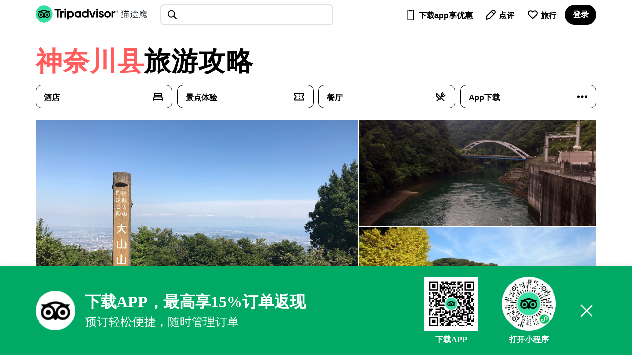

--- FILE ---
content_type: text/html; charset=utf-8
request_url: https://www.tripadvisor.cn/Tourism-g298168-Kanagawa_Prefecture_Kanto-Vacations.html
body_size: 31223
content:
<!DOCTYPE html><html lang="en"><head><meta charSet="utf-8"/><meta property="og:image" content="https://dimg04.c-ctrip.com/images/02Y0l12000ai14tr3B2EC_R_1080_808_Q90.jpg"/><title>2026年1月神奈川县旅游景点攻略-神奈川县旅游住宿,-神奈川县旅游美食-猫途鹰</title><meta name="keywords" content="神奈川县旅游攻略,神奈川县旅游景点,神奈川县住宿,神奈川县美食,猫途鹰"/><meta name="description" content="猫途鹰为你提供2026年1月20日神奈川县旅游攻略信息:神奈川县景点、景点点评、神奈川县酒店住宿、神奈川县餐馆、神奈川县美食。旅游种草、旅游攻略就上猫途鹰"/><meta name="next-head-count" content="2"/><link rel="canonical" href="https://www.tripadvisor.cn/Tourism-g298168-Kanagawa_Prefecture_Kanto-Vacations.html"/><meta name="robots" content="index,follow"/><meta http-equiv="Content-Language" Content="zh-CN"/><meta name="applicable-device" content="pc"/><meta property="og:type" content="image"/><meta name="baidu_union_verify" content="c7320aad9d2bfe8999537a72d76b50a2"/><meta name="mobile-agent" content="format=html5;url=https://m.tripadvisor.cn/Tourism-g298168-Kanagawa_Prefecture_Kanto-Vacations.html"/><meta name="mobile-agent" content="format=xhtml;url=https://m.tripadvisor.cn/Tourism-g298168-Kanagawa_Prefecture_Kanto-Vacations.html"/><link rel="alternate" media="only screen and (max-width: 640px)" href="https://m.tripadvisor.cn/Tourism-g298168-Kanagawa_Prefecture_Kanto-Vacations.html"/><meta http-equiv="Cache-Control" content="no-transform"/><script src="../static/ta-image-uploader.js" defer=""></script><script type="text/javascript" crossorigin="anonymous" src="https://ak-s.tripcdn.com/ares/NFES/100029210/1766483709584/_next/serverStatic/spider.js"></script><meta name="viewport" content="width=device-width,initial-scale=1.0, minimum-scale=1.0, maximum-scale=1.0, user-scalable=no"/><meta content="telephone=no" name="format-detection"/><link rel="icon" id="favicon" href="https://cc.maotuying.com/favicon.ico" type="image/x-icon"/><script src="//webresource.c-ctrip.com/ares2/infosec/jigsawCaptcha/~2.0.0/default/js/jigsaw-captcha.min.js"></script><meta name="apple-mobile-web-app-capable" content="yes"/><meta charSet="utf-8"/><style>
             #__next {
              height: 100%;
            }</style><link rel="preload" href="https://ak-s.tripcdn.com/ares/NFES/100029210/1766483709584/_next/static/css/pages/_app.css" as="style" crossorigin="anonymous"/><link rel="stylesheet" href="https://ak-s.tripcdn.com/ares/NFES/100029210/1766483709584/_next/static/css/pages/_app.css" crossorigin="anonymous" data-n-g=""/><link rel="preload" href="https://ak-s.tripcdn.com/ares/NFES/100029210/1766483709584/_next/static/css/61a9259a36109223.css" as="style" crossorigin="anonymous"/><link rel="stylesheet" href="https://ak-s.tripcdn.com/ares/NFES/100029210/1766483709584/_next/static/css/61a9259a36109223.css" crossorigin="anonymous" data-n-p=""/><link rel="preload" href="https://ak-s.tripcdn.com/ares/NFES/100029210/1766483709584/_next/static/css/0463bdb9ab77b92e.css" as="style" crossorigin="anonymous"/><link rel="stylesheet" href="https://ak-s.tripcdn.com/ares/NFES/100029210/1766483709584/_next/static/css/0463bdb9ab77b92e.css" crossorigin="anonymous" data-n-p=""/><link rel="preload" href="https://ak-s.tripcdn.com/ares/NFES/100029210/1766483709584/_next/static/css/b882904443a2aa65.css" as="style" crossorigin="anonymous"/><link rel="stylesheet" href="https://ak-s.tripcdn.com/ares/NFES/100029210/1766483709584/_next/static/css/b882904443a2aa65.css" crossorigin="anonymous" data-n-p=""/><link rel="preload" href="https://ak-s.tripcdn.com/ares/NFES/100029210/1766483709584/_next/static/css/347365003685981c.css" as="style" crossorigin="anonymous"/><link rel="stylesheet" href="https://ak-s.tripcdn.com/ares/NFES/100029210/1766483709584/_next/static/css/347365003685981c.css" crossorigin="anonymous" data-n-p=""/><link rel="preload" href="https://ak-s.tripcdn.com/ares/NFES/100029210/1766483709584/_next/static/css/7a621254197c7c77.css" as="style" crossorigin="anonymous"/><link rel="stylesheet" href="https://ak-s.tripcdn.com/ares/NFES/100029210/1766483709584/_next/static/css/7a621254197c7c77.css" crossorigin="anonymous" data-n-p=""/><link rel="preload" href="https://ak-s.tripcdn.com/ares/NFES/100029210/1766483709584/_next/static/css/16e778b05ffa76b3.css" as="style" crossorigin="anonymous"/><link rel="stylesheet" href="https://ak-s.tripcdn.com/ares/NFES/100029210/1766483709584/_next/static/css/16e778b05ffa76b3.css" crossorigin="anonymous" data-n-p=""/><noscript data-n-css=""></noscript><script defer="" crossorigin="anonymous" nomodule="" src="https://ak-s.tripcdn.com/ares/NFES/100029210/1766483709584/_next/static/chunks/polyfills-c67a75d1b6f99dc8.js"></script><script src="https://ak-s.tripcdn.com/ares/NFES/100029210/1766483709584/_next/static/chunks/webpack-ab5979dd0fd23983.js" defer="" crossorigin="anonymous"></script><script src="https://ak-s.tripcdn.com/ares/NFES/100029210/1766483709584/_next/static/chunks/nfes-2dfe648478d796ca.js" defer="" crossorigin="anonymous"></script><script src="https://ak-s.tripcdn.com/ares/NFES/100029210/1766483709584/_next/static/chunks/framework-0506ab10ae1330f5.js" defer="" crossorigin="anonymous"></script><script src="https://ak-s.tripcdn.com/ares/NFES/100029210/1766483709584/_next/static/chunks/main-746531c1270b75e6.js" defer="" crossorigin="anonymous"></script><script src="https://ak-s.tripcdn.com/ares/NFES/100029210/1766483709584/_next/static/chunks/pages/_app-b0f5c512474ee473.js" defer="" crossorigin="anonymous"></script><script src="https://ak-s.tripcdn.com/ares/NFES/100029210/1766483709584/_next/static/chunks/29107295-00e2e2117eafb20d.js" defer="" crossorigin="anonymous"></script><script src="https://ak-s.tripcdn.com/ares/NFES/100029210/1766483709584/_next/static/chunks/commonsLib-57925a32ef618747.js" defer="" crossorigin="anonymous"></script><script src="https://ak-s.tripcdn.com/ares/NFES/100029210/1766483709584/_next/static/chunks/commons-5fc4d2c4d37a540c.js" defer="" crossorigin="anonymous"></script><script src="https://ak-s.tripcdn.com/ares/NFES/100029210/1766483709584/_next/static/chunks/pages/newDestination-f3956634-3e4c4ffb5a29a882.js" defer="" crossorigin="anonymous"></script><script src="https://ak-s.tripcdn.com/ares/NFES/100029210/1766483709584/_next/static/chunks/pages/newDestination-017397ff-99d5ca187a1851b6.js" defer="" crossorigin="anonymous"></script><script src="https://ak-s.tripcdn.com/ares/NFES/100029210/1766483709584/_next/static/chunks/pages/newDestination-f5ee3ce1-1f2ceefdfb3a1f81.js" defer="" crossorigin="anonymous"></script><script src="https://ak-s.tripcdn.com/ares/NFES/100029210/1766483709584/_next/static/xxx/_buildManifest.js" defer="" crossorigin="anonymous"></script><script src="https://ak-s.tripcdn.com/ares/NFES/100029210/1766483709584/_next/static/xxx/_ssgManifest.js" defer="" crossorigin="anonymous"></script></head><body class="search-body" id="WIDGET"><div id="__next"><style>[object Object]</style><style>[object Object]</style><style>[object Object]</style><style>[object Object]</style><div class="page page-scroll" domscroll="page-scroll"><div id="lithium-root"><div class="ad_14_10650054139"><div class="swiper-container"><div class="swiper-wrapper"></div></div></div><div class="homepage_header"><style>[object Object]</style><style>[object Object]</style><style>[object Object]</style><style>[object Object]</style><style>[object Object]</style><header class="foCGN Cj t Z1"><div class="dqRmR cyevx dcDXR dJjeH"><nav class="oMuFD"><button class="cFWEh u j _T _S S8 H0 c _G G_ B- M0 P0" title="选单" aria-label="选单"><svg viewBox="0 0 24 24" width="1em" height="1em" class="fecdL d Vb wQMPa"><path d="M2.038 4.511H22v2.496H2.038zM2 10.752h19.962v2.497H2zM2.014 16.992h19.962v2.496H2.014z"></path></svg></button><div class="eWMgE F0 seo-logo">猫途鹰:景点、酒店、美食十亿条点评<div class="seo-logo-img"></div><img class="bDssy _R h" src="https://cc.maotuying.com/img2/langs/zh_CN/brand_refresh/Tripadvisor_lockup_horizontal_secondary_registered.svg" alt="猫途鹰:景点、酒店、美食十亿条点评" style="width:225px;height:66px;margin-top:-50px;opacity:0"/></div></nav></div></header><div style="visibility:hidden"><div class="_1HphCM4i" style="position:absolute;top:60px;left:328.5px;bottom:auto;right:auto"><div class="zGG8H0c4"><div class="brand-global-nav-geopill-GeoPill__geopill_overlay_container--3DDGW"><div class="brand-geo-scoped-typeahead-GeoScopedTypeAhead__input_container--1xL9r"><div class="_1Vv8Y1ut"><input type="text" class="Smftgery" placeholder="搜索目的地" readonly="" autoComplete="on" style="font-size:24px;line-height:1.7em" value=""/><span class="Nezx8rHY" style="font-size:24px"></span></div></div></div></div></div></div></div><main><div id="iconLibs"><style>[object Object]</style><div class="crvbs"><div class="dqRmR cyevx dcDXR dJjeH"><div data-test-target="main_h1"><h1 class="WlYyy cPsXC MLeMj eKEDF"><span><span class="dldzX Cc">神奈川县</span><span>旅游攻略</span></span></h1></div></div><div class="dqRmR cyevx dcDXR dJjeH"><div style="margin:0 auto"><style>[object Object]</style><div class="list-item" style="margin-bottom:0px"><style>[object Object]</style><div style="height:65px;width:60%;margin-bottom:20px;margin-top:24px" class="common-square"></div><div class="bottom-item"><style>[object Object]</style><div style="height:48px;width:100%;margin-bottom:24px;border-radius:12px" class="common-square"></div></div></div></div></div><div></div></div></div><style>[object Object]</style><div class="bzEkR _T"><div class="dqRmR cyevx dcDXR dJjeH"><div class="xWRqy"><div class="fvkjI z" data-test-target="hero-gallery"><div class="dLjPI Gm"><button class="bWWTG _S B- Gm H0 ddFHE" aria-label="查看所有照片"><picture class="dugSS _R fXtOt"><img srcSet="https://dimg04.c-ctrip.com/images/02Y0l12000ai14tr3B2EC_R_1080_808_Q90.jpg" src="https://dimg04.c-ctrip.com/images/02Y0l12000ai14tr3B2EC_R_1080_808_Q90.jpg" alt="神奈川县旅游攻略图片" width="700" height="500"/></picture></button></div><div class="dSbJh"><div class="bkavk"><button class="bWWTG _S B- Gm H0 ddFHE" aria-label="查看所有照片"><picture class="dugSS _R fXtOt"><img srcSet="https://dimg04.c-ctrip.com/images/02Y2t12000airj0c022AE_R_1080_808_Q90.jpg" src="https://dimg04.c-ctrip.com/images/02Y2t12000airj0c022AE_R_1080_808_Q90.jpg" width="500" height="300" role="none" alt=""/></picture></button></div><div class="doGkv"><button class="bWWTG _S B- Gm H0 ddFHE" aria-label="查看所有照片"><picture class="dugSS _R fXtOt"><img srcSet="https://dimg04.c-ctrip.com/images/02Y2i120009f5sdwl0AAD_R_1080_808_Q90.jpg" src="https://dimg04.c-ctrip.com/images/02Y2i120009f5sdwl0AAD_R_1080_808_Q90.jpg" width="500" height="300"/></picture></button></div></div></div></div></div></div><div class="dqRmR cyevx dcDXR dJjeH" style="padding-top:10px;padding-bottom:24px"><div id="taplc_global_nav_onpage_assets_0" class="ppr_rup ppr_priv_global_nav_onpage_assets is-shown-at-tablet"><div class="inner "><div class="ui_container "><div id="taplc_masthead_h1_hotels_0" class="ppr_rup ppr_priv_masthead_h1"><div class="header heading masthead masthead_h1 ">神奈川县旅游 - 神奈川县旅游攻略</div></div><div id="taplc_trip_planner_breadcrumbs_0" class="ppr_rup ppr_priv_trip_planner_breadcrumbs"><div class="breadcrumbs"><a class="link" title="" href="https://www.tripadvisor.cn/"><span>猫途鹰</span></a> <span class="ui_icon single-chevron-right"></span> <a class="link" title="" href="https://www.tripadvisor.cn/Tourism-g2-Asia-Vacations.html"><span>亚洲</span></a> <span class="ui_icon single-chevron-right"></span> <a class="link" title="" href="https://www.tripadvisor.cn/Tourism-g294232-Japan-Vacations.html"><span>日本</span></a> <span class="ui_icon single-chevron-right"></span> <a class="link" title="" href="https://www.tripadvisor.cn/Tourism-g298156-Kanto-Vacations.html"><span>关东</span></a> <span class="ui_icon single-chevron-right"></span> <a class="link" title="" href="https://www.tripadvisor.cn/Tourism-g298168-Kanagawa_Prefecture_Kanto-Vacations.html"><span>神奈川县</span></a> <!-- --> </div></div></div></div></div></div><div id="geos"><div class="dqRmR cyevx dcDXR dJjeH" style="margin-top:47px"><h2 class="WlYyy cPsXC fbrwK dEKNi" style="margin-bottom:4px">神奈川县目的地</h2></div><div class="bZplt f e m80"><div id="geos_0"><style>[object Object]</style><div class="dqRmR cyevx dcDXR dJjeH"><div class="feNBm A Fi MLeMj"><div class="XZKyV A"><div class="WlYyy cPsXC eVjae cMKSg"></div></div></div><div class="epcno foPLj"><div class="cOWMU Z1 fUGRM fUGRM1-0" style="visibility:hidden;z-index:2"><div class="fnEsL"><span class="feLxQ s"><button class="dfuux u j z _F ddFHE bVTsJ emPJr" aria-label="上一页" type="button" style="right:2.7px"><svg viewBox="0 0 24 24" width="24px" height="24px" class="bDFSd d Vb ymbyq"><path d="M10.304 3.506l-8.048 8.047a.644.644 0 000 .895l8.048 8.047a.624.624 0 00.883 0l.882-.883a.624.624 0 000-.883l-5.481-5.48h14.714a.625.625 0 00.623-.625v-1.248a.624.624 0 00-.623-.624H6.588l5.481-5.481a.624.624 0 000-.883l-.882-.883a.623.623 0 00-.883-.004c-.001.002-.002.003 0 .005z"></path></svg></button></span></div></div><div class="ewLwy"><div class="cgrRL z swiper-container" id="geoSwiper-0"><ul class="bMxGt swiper-wrapper swiper-no-swiping"><li class="cNVSx Fg I swiper-slide"><style>[object Object]</style><div class="dEtPN _T Cj"><div class="iPqaD _F G- ddFHE eKwUx ecmMI"><div class="slFui _T Pv"><div class="btBEK eglJy"><div class="bSEMk _T w" style="padding-top:100%"><picture class="dugSS _R fXtOt"><img alt="null-箱根町" srcSet="https://dimg04.c-ctrip.com/images/02Y0d120009earnos07AE_R_1080_808_Q90.jpg" src="https://dimg04.c-ctrip.com/images/02Y0d120009earnos07AE_R_1080_808_Q90.jpg" width="300" height="300" role="none"/></picture></div></div><div class="MaELV _U s l geoName"><div class="biGQs _P socJU alXOW RNtWd GzNcM kYMkt UTQMg YjXLg veSeD"><div><a href="/Tourism-g298171-Hakone_machi_Ashigarashimo_gun_Kanagawa_Prefecture_Kanto-Vacations.html" title="箱根町旅游攻略" class="white-text"><strong>箱根町</strong></a></div></div></div></div></div><div class="qijCB _Q"><div><button class="dfuux u j z _F ddFHE bVTsJ" aria-label="从旅行中移除" data-automation="save-and-share-SAVE" type="button"><svg viewBox="0 0 24 24" width="24px" height="24px" class="bDFSd d Vb ymbyq"><path d="M12.001 20.729s-6.741-5.85-8.485-8.003c-2.055-2.541-2.018-5.837.089-7.836a5.928 5.928 0 014.104-1.618c1.548 0 3.005.575 4.104 1.618l.174.165.162-.155a5.93 5.93 0 014.104-1.618c1.548 0 3.005.574 4.104 1.618 2.158 2.049 2.192 5.273.084 7.841-1.755 2.139-8.44 7.988-8.44 7.988zM7.709 5.271a3.935 3.935 0 00-2.727 1.068c-1.578 1.498-1.06 3.708.088 5.128 1.306 1.613 5.333 5.204 6.925 6.605 1.583-1.404 5.58-4.993 6.899-6.601 1.195-1.455 1.685-3.603.085-5.122-.726-.689-1.694-1.069-2.728-1.069s-2.001.38-2.728 1.069l-1.539 1.462-1.551-1.473a3.925 3.925 0 00-2.724-1.067z"></path></svg></button></div></div></div><div data-carousel-waypoint="true"></div></li><li class="cNVSx Fg I swiper-slide"><style>[object Object]</style><div class="dEtPN _T Cj"><div class="iPqaD _F G- ddFHE eKwUx ecmMI"><div class="slFui _T Pv"><div class="btBEK eglJy"><div class="bSEMk _T w" style="padding-top:100%"><picture class="dugSS _R fXtOt"><img alt="null-川崎市" srcSet="https://dimg04.c-ctrip.com/images/02Y6c120009ean02v5DFF_R_1080_808_Q90.jpg" src="https://dimg04.c-ctrip.com/images/02Y6c120009ean02v5DFF_R_1080_808_Q90.jpg" width="300" height="300" role="none"/></picture></div></div><div class="MaELV _U s l geoName"><div class="biGQs _P socJU alXOW RNtWd GzNcM kYMkt UTQMg YjXLg veSeD"><div><a href="/Tourism-g298172-Kawasaki_Kanagawa_Prefecture_Kanto-Vacations.html" title="川崎市旅游攻略" class="white-text"><strong>川崎市</strong></a></div></div></div></div></div><div class="qijCB _Q"><div><button class="dfuux u j z _F ddFHE bVTsJ" aria-label="从旅行中移除" data-automation="save-and-share-SAVE" type="button"><svg viewBox="0 0 24 24" width="24px" height="24px" class="bDFSd d Vb ymbyq"><path d="M12.001 20.729s-6.741-5.85-8.485-8.003c-2.055-2.541-2.018-5.837.089-7.836a5.928 5.928 0 014.104-1.618c1.548 0 3.005.575 4.104 1.618l.174.165.162-.155a5.93 5.93 0 014.104-1.618c1.548 0 3.005.574 4.104 1.618 2.158 2.049 2.192 5.273.084 7.841-1.755 2.139-8.44 7.988-8.44 7.988zM7.709 5.271a3.935 3.935 0 00-2.727 1.068c-1.578 1.498-1.06 3.708.088 5.128 1.306 1.613 5.333 5.204 6.925 6.605 1.583-1.404 5.58-4.993 6.899-6.601 1.195-1.455 1.685-3.603.085-5.122-.726-.689-1.694-1.069-2.728-1.069s-2.001.38-2.728 1.069l-1.539 1.462-1.551-1.473a3.925 3.925 0 00-2.724-1.067z"></path></svg></button></div></div></div><div data-carousel-waypoint="true"></div></li><li class="cNVSx Fg I swiper-slide"><style>[object Object]</style><div class="dEtPN _T Cj"><div class="iPqaD _F G- ddFHE eKwUx ecmMI"><div class="slFui _T Pv"><div class="btBEK eglJy"><div class="bSEMk _T w" style="padding-top:100%"><picture class="dugSS _R fXtOt"><img alt="null-横滨市" srcSet="https://dimg04.c-ctrip.com/images/02Y0o120009ealtbj0943_R_1080_808_Q90.jpg" src="https://dimg04.c-ctrip.com/images/02Y0o120009ealtbj0943_R_1080_808_Q90.jpg" width="300" height="300" role="none"/></picture></div></div><div class="MaELV _U s l geoName"><div class="biGQs _P socJU alXOW RNtWd GzNcM kYMkt UTQMg YjXLg veSeD"><div><a href="/Tourism-g298173-Yokohama_Kanagawa_Prefecture_Kanto-Vacations.html" title="横滨市旅游攻略" class="white-text"><strong>横滨市</strong></a></div></div></div></div></div><div class="qijCB _Q"><div><button class="dfuux u j z _F ddFHE bVTsJ" aria-label="从旅行中移除" data-automation="save-and-share-SAVE" type="button"><svg viewBox="0 0 24 24" width="24px" height="24px" class="bDFSd d Vb ymbyq"><path d="M12.001 20.729s-6.741-5.85-8.485-8.003c-2.055-2.541-2.018-5.837.089-7.836a5.928 5.928 0 014.104-1.618c1.548 0 3.005.575 4.104 1.618l.174.165.162-.155a5.93 5.93 0 014.104-1.618c1.548 0 3.005.574 4.104 1.618 2.158 2.049 2.192 5.273.084 7.841-1.755 2.139-8.44 7.988-8.44 7.988zM7.709 5.271a3.935 3.935 0 00-2.727 1.068c-1.578 1.498-1.06 3.708.088 5.128 1.306 1.613 5.333 5.204 6.925 6.605 1.583-1.404 5.58-4.993 6.899-6.601 1.195-1.455 1.685-3.603.085-5.122-.726-.689-1.694-1.069-2.728-1.069s-2.001.38-2.728 1.069l-1.539 1.462-1.551-1.473a3.925 3.925 0 00-2.724-1.067z"></path></svg></button></div></div></div><div data-carousel-waypoint="true"></div></li><li class="cNVSx Fg I swiper-slide"><style>[object Object]</style><div class="dEtPN _T Cj"><div class="iPqaD _F G- ddFHE eKwUx ecmMI"><div class="slFui _T Pv"><div class="btBEK eglJy"><div class="bSEMk _T w" style="padding-top:100%"><picture class="dugSS _R fXtOt"><img alt="null-横须贺市" srcSet="https://dimg04.c-ctrip.com/images/02Y4k120008oj5gc9EDC3_R_1080_808_Q90.jpg" src="https://dimg04.c-ctrip.com/images/02Y4k120008oj5gc9EDC3_R_1080_808_Q90.jpg" width="300" height="300" role="none"/></picture></div></div><div class="MaELV _U s l geoName"><div class="biGQs _P socJU alXOW RNtWd GzNcM kYMkt UTQMg YjXLg veSeD"><div><a href="/Tourism-g298174-Yokosuka_Kanagawa_Prefecture_Kanto-Vacations.html" title="横须贺市旅游攻略" class="white-text"><strong>横须贺市</strong></a></div></div></div></div></div><div class="qijCB _Q"><div><button class="dfuux u j z _F ddFHE bVTsJ" aria-label="从旅行中移除" data-automation="save-and-share-SAVE" type="button"><svg viewBox="0 0 24 24" width="24px" height="24px" class="bDFSd d Vb ymbyq"><path d="M12.001 20.729s-6.741-5.85-8.485-8.003c-2.055-2.541-2.018-5.837.089-7.836a5.928 5.928 0 014.104-1.618c1.548 0 3.005.575 4.104 1.618l.174.165.162-.155a5.93 5.93 0 014.104-1.618c1.548 0 3.005.574 4.104 1.618 2.158 2.049 2.192 5.273.084 7.841-1.755 2.139-8.44 7.988-8.44 7.988zM7.709 5.271a3.935 3.935 0 00-2.727 1.068c-1.578 1.498-1.06 3.708.088 5.128 1.306 1.613 5.333 5.204 6.925 6.605 1.583-1.404 5.58-4.993 6.899-6.601 1.195-1.455 1.685-3.603.085-5.122-.726-.689-1.694-1.069-2.728-1.069s-2.001.38-2.728 1.069l-1.539 1.462-1.551-1.473a3.925 3.925 0 00-2.724-1.067z"></path></svg></button></div></div></div><div data-carousel-waypoint="true"></div></li><li class="cNVSx Fg I swiper-slide"><style>[object Object]</style><div class="dEtPN _T Cj"><div class="iPqaD _F G- ddFHE eKwUx ecmMI"><div class="slFui _T Pv"><div class="btBEK eglJy"><div class="bSEMk _T w" style="padding-top:100%"><picture class="dugSS _R fXtOt"><img alt="null-镰仓市" srcSet="https://dimg04.c-ctrip.com/images/02Y1i120009ed7f9g1E13_R_1080_808_Q90.jpg" src="https://dimg04.c-ctrip.com/images/02Y1i120009ed7f9g1E13_R_1080_808_Q90.jpg" width="300" height="300" role="none"/></picture></div></div><div class="MaELV _U s l geoName"><div class="biGQs _P socJU alXOW RNtWd GzNcM kYMkt UTQMg YjXLg veSeD"><div><a href="/Tourism-g303156-Kamakura_Kanagawa_Prefecture_Kanto-Vacations.html" title="镰仓市旅游攻略" class="white-text"><strong>镰仓市</strong></a></div></div></div></div></div><div class="qijCB _Q"><div><button class="dfuux u j z _F ddFHE bVTsJ" aria-label="从旅行中移除" data-automation="save-and-share-SAVE" type="button"><svg viewBox="0 0 24 24" width="24px" height="24px" class="bDFSd d Vb ymbyq"><path d="M12.001 20.729s-6.741-5.85-8.485-8.003c-2.055-2.541-2.018-5.837.089-7.836a5.928 5.928 0 014.104-1.618c1.548 0 3.005.575 4.104 1.618l.174.165.162-.155a5.93 5.93 0 014.104-1.618c1.548 0 3.005.574 4.104 1.618 2.158 2.049 2.192 5.273.084 7.841-1.755 2.139-8.44 7.988-8.44 7.988zM7.709 5.271a3.935 3.935 0 00-2.727 1.068c-1.578 1.498-1.06 3.708.088 5.128 1.306 1.613 5.333 5.204 6.925 6.605 1.583-1.404 5.58-4.993 6.899-6.601 1.195-1.455 1.685-3.603.085-5.122-.726-.689-1.694-1.069-2.728-1.069s-2.001.38-2.728 1.069l-1.539 1.462-1.551-1.473a3.925 3.925 0 00-2.724-1.067z"></path></svg></button></div></div></div><div data-carousel-waypoint="true"></div></li><li class="cNVSx Fg I swiper-slide"><style>[object Object]</style><div class="dEtPN _T Cj"><div class="iPqaD _F G- ddFHE eKwUx ecmMI"><div class="slFui _T Pv"><div class="btBEK eglJy"><div class="bSEMk _T w" style="padding-top:100%"><picture class="dugSS _R fXtOt"><img alt="null-藤泽市" srcSet="https://dimg04.c-ctrip.com/images/02Y5x120009eb4pwc9C93_R_1080_808_Q90.jpg" src="https://dimg04.c-ctrip.com/images/02Y5x120009eb4pwc9C93_R_1080_808_Q90.jpg" width="300" height="300" role="none"/></picture></div></div><div class="MaELV _U s l geoName"><div class="biGQs _P socJU alXOW RNtWd GzNcM kYMkt UTQMg YjXLg veSeD"><div><a href="/Tourism-g1021277-Fujisawa_Kanagawa_Prefecture_Kanto-Vacations.html" title="藤泽市旅游攻略" class="white-text"><strong>藤泽市</strong></a></div></div></div></div></div><div class="qijCB _Q"><div><button class="dfuux u j z _F ddFHE bVTsJ" aria-label="从旅行中移除" data-automation="save-and-share-SAVE" type="button"><svg viewBox="0 0 24 24" width="24px" height="24px" class="bDFSd d Vb ymbyq"><path d="M12.001 20.729s-6.741-5.85-8.485-8.003c-2.055-2.541-2.018-5.837.089-7.836a5.928 5.928 0 014.104-1.618c1.548 0 3.005.575 4.104 1.618l.174.165.162-.155a5.93 5.93 0 014.104-1.618c1.548 0 3.005.574 4.104 1.618 2.158 2.049 2.192 5.273.084 7.841-1.755 2.139-8.44 7.988-8.44 7.988zM7.709 5.271a3.935 3.935 0 00-2.727 1.068c-1.578 1.498-1.06 3.708.088 5.128 1.306 1.613 5.333 5.204 6.925 6.605 1.583-1.404 5.58-4.993 6.899-6.601 1.195-1.455 1.685-3.603.085-5.122-.726-.689-1.694-1.069-2.728-1.069s-2.001.38-2.728 1.069l-1.539 1.462-1.551-1.473a3.925 3.925 0 00-2.724-1.067z"></path></svg></button></div></div></div><div data-carousel-waypoint="true"></div></li><li class="cNVSx Fg I swiper-slide"><style>[object Object]</style><div class="dEtPN _T Cj"><div class="iPqaD _F G- ddFHE eKwUx ecmMI"><div class="slFui _T Pv"><div class="btBEK eglJy"><div class="bSEMk _T w" style="padding-top:100%"><picture class="dugSS _R fXtOt"><img alt="null-小田原市" srcSet="https://dimg04.c-ctrip.com/images/02Y0a120009eb6bzkD864_R_1080_808_Q90.jpg" src="https://dimg04.c-ctrip.com/images/02Y0a120009eb6bzkD864_R_1080_808_Q90.jpg" width="300" height="300" role="none"/></picture></div></div><div class="MaELV _U s l geoName"><div class="biGQs _P socJU alXOW RNtWd GzNcM kYMkt UTQMg YjXLg veSeD"><div><a href="/Tourism-g1021278-Odawara_Kanagawa_Prefecture_Kanto-Vacations.html" title="小田原市旅游攻略" class="white-text"><strong>小田原市</strong></a></div></div></div></div></div><div class="qijCB _Q"><div><button class="dfuux u j z _F ddFHE bVTsJ" aria-label="从旅行中移除" data-automation="save-and-share-SAVE" type="button"><svg viewBox="0 0 24 24" width="24px" height="24px" class="bDFSd d Vb ymbyq"><path d="M12.001 20.729s-6.741-5.85-8.485-8.003c-2.055-2.541-2.018-5.837.089-7.836a5.928 5.928 0 014.104-1.618c1.548 0 3.005.575 4.104 1.618l.174.165.162-.155a5.93 5.93 0 014.104-1.618c1.548 0 3.005.574 4.104 1.618 2.158 2.049 2.192 5.273.084 7.841-1.755 2.139-8.44 7.988-8.44 7.988zM7.709 5.271a3.935 3.935 0 00-2.727 1.068c-1.578 1.498-1.06 3.708.088 5.128 1.306 1.613 5.333 5.204 6.925 6.605 1.583-1.404 5.58-4.993 6.899-6.601 1.195-1.455 1.685-3.603.085-5.122-.726-.689-1.694-1.069-2.728-1.069s-2.001.38-2.728 1.069l-1.539 1.462-1.551-1.473a3.925 3.925 0 00-2.724-1.067z"></path></svg></button></div></div></div><div data-carousel-waypoint="true"></div></li><li class="cNVSx Fg I swiper-slide"><style>[object Object]</style><div class="dEtPN _T Cj"><div class="iPqaD _F G- ddFHE eKwUx ecmMI"><div class="slFui _T Pv"><div class="btBEK eglJy"><div class="bSEMk _T w" style="padding-top:100%"><picture class="dugSS _R fXtOt"><img alt="null-相模原市" srcSet="https://dimg04.c-ctrip.com/images/02Y3m120009edodmi32C0_R_1080_808_Q90.jpg" src="https://dimg04.c-ctrip.com/images/02Y3m120009edodmi32C0_R_1080_808_Q90.jpg" width="300" height="300" role="none"/></picture></div></div><div class="MaELV _U s l geoName"><div class="biGQs _P socJU alXOW RNtWd GzNcM kYMkt UTQMg YjXLg veSeD"><div><a href="/Tourism-g1021282-Sagamihara_Kanagawa_Prefecture_Kanto-Vacations.html" title="相模原市旅游攻略" class="white-text"><strong>相模原市</strong></a></div></div></div></div></div><div class="qijCB _Q"><div><button class="dfuux u j z _F ddFHE bVTsJ" aria-label="从旅行中移除" data-automation="save-and-share-SAVE" type="button"><svg viewBox="0 0 24 24" width="24px" height="24px" class="bDFSd d Vb ymbyq"><path d="M12.001 20.729s-6.741-5.85-8.485-8.003c-2.055-2.541-2.018-5.837.089-7.836a5.928 5.928 0 014.104-1.618c1.548 0 3.005.575 4.104 1.618l.174.165.162-.155a5.93 5.93 0 014.104-1.618c1.548 0 3.005.574 4.104 1.618 2.158 2.049 2.192 5.273.084 7.841-1.755 2.139-8.44 7.988-8.44 7.988zM7.709 5.271a3.935 3.935 0 00-2.727 1.068c-1.578 1.498-1.06 3.708.088 5.128 1.306 1.613 5.333 5.204 6.925 6.605 1.583-1.404 5.58-4.993 6.899-6.601 1.195-1.455 1.685-3.603.085-5.122-.726-.689-1.694-1.069-2.728-1.069s-2.001.38-2.728 1.069l-1.539 1.462-1.551-1.473a3.925 3.925 0 00-2.724-1.067z"></path></svg></button></div></div></div><div data-carousel-waypoint="true"></div></li><li class="cNVSx Fg I swiper-slide"><style>[object Object]</style><div class="dEtPN _T Cj"><div class="iPqaD _F G- ddFHE eKwUx ecmMI"><div class="slFui _T Pv"><div class="btBEK eglJy"><div class="bSEMk _T w" style="padding-top:100%"><picture class="dugSS _R fXtOt"><img alt="null-汤河原町" srcSet="https://dimg04.c-ctrip.com/images/02Y3l120009edrj975B48_R_1080_808_Q90.jpg" src="https://dimg04.c-ctrip.com/images/02Y3l120009edrj975B48_R_1080_808_Q90.jpg" width="300" height="300" role="none"/></picture></div></div><div class="MaELV _U s l geoName"><div class="biGQs _P socJU alXOW RNtWd GzNcM kYMkt UTQMg YjXLg veSeD"><div><a href="/Tourism-g1121143-Yugawara_machi_Ashigarashimo_gun_Kanagawa_Prefecture_Kanto-Vacations.html" title="汤河原町旅游攻略" class="white-text"><strong>汤河原町</strong></a></div></div></div></div></div><div class="qijCB _Q"><div><button class="dfuux u j z _F ddFHE bVTsJ" aria-label="从旅行中移除" data-automation="save-and-share-SAVE" type="button"><svg viewBox="0 0 24 24" width="24px" height="24px" class="bDFSd d Vb ymbyq"><path d="M12.001 20.729s-6.741-5.85-8.485-8.003c-2.055-2.541-2.018-5.837.089-7.836a5.928 5.928 0 014.104-1.618c1.548 0 3.005.575 4.104 1.618l.174.165.162-.155a5.93 5.93 0 014.104-1.618c1.548 0 3.005.574 4.104 1.618 2.158 2.049 2.192 5.273.084 7.841-1.755 2.139-8.44 7.988-8.44 7.988zM7.709 5.271a3.935 3.935 0 00-2.727 1.068c-1.578 1.498-1.06 3.708.088 5.128 1.306 1.613 5.333 5.204 6.925 6.605 1.583-1.404 5.58-4.993 6.899-6.601 1.195-1.455 1.685-3.603.085-5.122-.726-.689-1.694-1.069-2.728-1.069s-2.001.38-2.728 1.069l-1.539 1.462-1.551-1.473a3.925 3.925 0 00-2.724-1.067z"></path></svg></button></div></div></div><div data-carousel-waypoint="true"></div></li><li class="cNVSx Fg I swiper-slide"><style>[object Object]</style><div class="dEtPN _T Cj"><div class="iPqaD _F G- ddFHE eKwUx ecmMI"><div class="slFui _T Pv"><div class="btBEK eglJy"><div class="bSEMk _T w" style="padding-top:100%"><picture class="dugSS _R fXtOt"><img alt="null-Minatomirai" srcSet="https://dimg04.c-ctrip.com/images/02Y18120009eb1ewyF31D_R_1080_808_Q90.jpg" src="https://dimg04.c-ctrip.com/images/02Y18120009eb1ewyF31D_R_1080_808_Q90.jpg" width="300" height="300" role="none"/></picture></div></div><div class="MaELV _U s l geoName"><div class="biGQs _P socJU alXOW RNtWd GzNcM kYMkt UTQMg YjXLg veSeD"><div><a href="/Tourism-g14134875-Minatomirai_Nishi_Yokohama_Kanagawa_Prefecture_Kanto-Vacations.html" title="Minatomirai旅游攻略" class="white-text"><strong>Minatomirai</strong></a></div></div></div></div></div><div class="qijCB _Q"><div><button class="dfuux u j z _F ddFHE bVTsJ" aria-label="从旅行中移除" data-automation="save-and-share-SAVE" type="button"><svg viewBox="0 0 24 24" width="24px" height="24px" class="bDFSd d Vb ymbyq"><path d="M12.001 20.729s-6.741-5.85-8.485-8.003c-2.055-2.541-2.018-5.837.089-7.836a5.928 5.928 0 014.104-1.618c1.548 0 3.005.575 4.104 1.618l.174.165.162-.155a5.93 5.93 0 014.104-1.618c1.548 0 3.005.574 4.104 1.618 2.158 2.049 2.192 5.273.084 7.841-1.755 2.139-8.44 7.988-8.44 7.988zM7.709 5.271a3.935 3.935 0 00-2.727 1.068c-1.578 1.498-1.06 3.708.088 5.128 1.306 1.613 5.333 5.204 6.925 6.605 1.583-1.404 5.58-4.993 6.899-6.601 1.195-1.455 1.685-3.603.085-5.122-.726-.689-1.694-1.069-2.728-1.069s-2.001.38-2.728 1.069l-1.539 1.462-1.551-1.473a3.925 3.925 0 00-2.724-1.067z"></path></svg></button></div></div></div><div data-carousel-waypoint="true"></div></li></ul></div></div><div class="cOWMU Z1 bVbxK bVbxK1-0" style="visibility:visible"><div class="fnEsL"><span class="feLxQ s"><button class="dfuux u j z _F ddFHE bVTsJ emPJr" aria-label="下一页" type="button" style="left:2.7px"><svg viewBox="0 0 24 24" width="24px" height="24px" class="bDFSd d Vb ymbyq"><path d="M13.696 3.502a.624.624 0 00-.884.004l-.882.883a.624.624 0 000 .883l5.481 5.481H2.698a.624.624 0 00-.623.624v1.248c0 .346.279.623.623.625h14.714l-5.481 5.48a.624.624 0 000 .883l.882.883c.245.244.64.244.883 0l8.049-8.047a.646.646 0 000-.895l-8.049-8.048v-.004z"></path></svg></button></span></div></div></div></div></div></div></div><div class="dWGoN f e o cAQlX chJfh" id="normals" style="margin-top:-20px"><div><div class="dqRmR cyevx dcDXR dJjeH"><h2 class="WlYyy cPsXC fbrwK dEKNi">神奈川县必去景点</h2></div><div class="bZplt f e"><div id="normals_0"><style>[object Object]</style><div class="dqRmR cyevx dcDXR dJjeH"><div class="CIIFZ A"><div class="dVaSh"><div class="feNBm A Fi MLeMj"><div class="XZKyV A"><h3 class="WlYyy cPsXC eVjae cMKSg">神奈川县酒店住宿</h3></div></div><div class="WlYyy diXIH cspKb fRCul">既迷人又具现代感，名不虚传。</div><div class="bfQwA _G B- _S _T c G_ P0 ddFHE cbSHg cnvzr"><span class="WlYyy cacGK Wb">全部<a href="Hotels-g298168-Kanagawa_Prefecture_Kanto-Hotels.html" title="神奈川县酒店" class="color-href">神奈川县酒店</a></span></div></div><div class="ctIIl"><div class="epcno VFDBR"><div class="cOWMU Z1 fUGRM fUGRM-0" style="visibility:hidden;z-index:2"><div class="fnEsL"><span class="feLxQ s"><button class="dfuux u j z _F ddFHE bVTsJ emPJr" aria-label="上一页" type="button" style="right:2.7px"><svg viewBox="0 0 24 24" width="24px" height="24px" class="bDFSd d Vb ymbyq"><path d="M10.304 3.506l-8.048 8.047a.644.644 0 000 .895l8.048 8.047a.624.624 0 00.883 0l.882-.883a.624.624 0 000-.883l-5.481-5.48h14.714a.625.625 0 00.623-.625v-1.248a.624.624 0 00-.623-.624H6.588l5.481-5.481a.624.624 0 000-.883l-.882-.883a.623.623 0 00-.883-.004c-.001.002-.002.003 0 .005z"></path></svg></button></span></div></div><div class="ewLwy"><div class="cgrRL z swiper-container" id="swiper-0"><ul class="bMxGt swiper-wrapper swiper-no-swiping" style="position:relative !important"><li class="cNVSx Fg I swiper-slide"><style>[object Object]</style><div class="dEtPN _T Cj valueableItem"><div class="iPqaD _F G- ddFHE eKwUx ecmMI pointer"><div class="slFui _T Pv"><div class="btBEK eglJy"><div class="bSEMk _T w" style="padding-top:75%"><picture class="dugSS _R fXtOt"><img srcSet="https://dimg04.c-ctrip.com/images/02Y1512000qrcipijCACD_R_1080_808_Q90.jpg" src="https://dimg04.c-ctrip.com/images/02Y1512000qrcipijCACD_R_1080_808_Q90.jpg" width="400" height="300" role="none" alt="神奈川县酒店住宿-镰仓王子大饭店" loading="lazy"/></picture></div></div></div><div class="fdltM"><div class="WlYyy cPsXC biNiR cKUMi dpKLb eYhTT cWWWn fmARL fPuGr"><div class="bsLRU btBEK fUpii"><div><a href="/Hotel_Review-g303156-d301204-Reviews-Kamakura_Prince_Hotel-Kamakura_Kanagawa_Prefecture_Kanto.html" title="镰仓王子大饭店旅游攻略" class="black-text"><strong>镰仓王子大饭店</strong></a></div></div></div><div class="dWcPT u"><div class="RTVWf o W f u w dYMOQ"><div class="prw_rup prw_common_bubble_rating rating bubbleRate " rate="39" type="" data-prwidget-name="common_bubble_rating" data-prwidget-init="" style="display:inline"><span class="ui_bubble_rating bubble_0" style="font-size:15px"></span></div><span class="WlYyy diXIH bGusc bQCoY"><span class="cfIVb">394条酒店点评</span></span></div></div><div class="WlYyy diXIH fPixj"></div></div></div><div class="qijCB _Q"><div><button class="dfuux u j z _F ddFHE bVTsJ" aria-label="从旅行中移除" data-automation="save-and-share-SAVE" type="button"><svg viewBox="0 0 24 24" width="24px" height="24px" class="bDFSd d Vb ymbyq"><path d="M12.001 20.729s-6.741-5.85-8.485-8.003c-2.055-2.541-2.018-5.837.089-7.836a5.928 5.928 0 014.104-1.618c1.548 0 3.005.575 4.104 1.618l.174.165.162-.155a5.93 5.93 0 014.104-1.618c1.548 0 3.005.574 4.104 1.618 2.158 2.049 2.192 5.273.084 7.841-1.755 2.139-8.44 7.988-8.44 7.988zM7.709 5.271a3.935 3.935 0 00-2.727 1.068c-1.578 1.498-1.06 3.708.088 5.128 1.306 1.613 5.333 5.204 6.925 6.605 1.583-1.404 5.58-4.993 6.899-6.601 1.195-1.455 1.685-3.603.085-5.122-.726-.689-1.694-1.069-2.728-1.069s-2.001.38-2.728 1.069l-1.539 1.462-1.551-1.473a3.925 3.925 0 00-2.724-1.067z"></path></svg></button></div></div></div><div data-carousel-waypoint="true"></div></li><li class="cNVSx Fg I swiper-slide"><style>[object Object]</style><div class="dEtPN _T Cj valueableItem"><div class="iPqaD _F G- ddFHE eKwUx ecmMI pointer"><div class="slFui _T Pv"><div class="btBEK eglJy"><div class="bSEMk _T w" style="padding-top:75%"><picture class="dugSS _R fXtOt"><img srcSet="https://dimg04.c-ctrip.com/images/02Y2x12000gc9oceu594B_R_1080_808_Q90.jpg" src="https://dimg04.c-ctrip.com/images/02Y2x12000gc9oceu594B_R_1080_808_Q90.jpg" width="400" height="300" role="none" alt="神奈川县酒店住宿-横滨湾东急泛太平洋酒店" loading="lazy"/></picture></div></div></div><div class="fdltM"><div class="WlYyy cPsXC biNiR cKUMi dpKLb eYhTT cWWWn fmARL fPuGr"><div class="bsLRU btBEK fUpii"><div><a href="/Hotel_Review-g14134875-d307253-Reviews-The_Yokohama_Bay_Hotel_Tokyu-Minatomirai_Nishi_Yokohama_Kanagawa_Prefecture_Kanto.html" title="横滨湾东急泛太平洋酒店旅游攻略" class="black-text"><strong>横滨湾东急泛太平洋酒店</strong></a></div></div></div><div class="dWcPT u"><div class="RTVWf o W f u w dYMOQ"><div class="prw_rup prw_common_bubble_rating rating bubbleRate " rate="44" type="" data-prwidget-name="common_bubble_rating" data-prwidget-init="" style="display:inline"><span class="ui_bubble_rating bubble_0" style="font-size:15px"></span></div><span class="WlYyy diXIH bGusc bQCoY"><span class="cfIVb">1,828条酒店点评</span></span></div></div><div class="WlYyy diXIH fPixj"></div></div></div><div class="qijCB _Q"><div><button class="dfuux u j z _F ddFHE bVTsJ" aria-label="从旅行中移除" data-automation="save-and-share-SAVE" type="button"><svg viewBox="0 0 24 24" width="24px" height="24px" class="bDFSd d Vb ymbyq"><path d="M12.001 20.729s-6.741-5.85-8.485-8.003c-2.055-2.541-2.018-5.837.089-7.836a5.928 5.928 0 014.104-1.618c1.548 0 3.005.575 4.104 1.618l.174.165.162-.155a5.93 5.93 0 014.104-1.618c1.548 0 3.005.574 4.104 1.618 2.158 2.049 2.192 5.273.084 7.841-1.755 2.139-8.44 7.988-8.44 7.988zM7.709 5.271a3.935 3.935 0 00-2.727 1.068c-1.578 1.498-1.06 3.708.088 5.128 1.306 1.613 5.333 5.204 6.925 6.605 1.583-1.404 5.58-4.993 6.899-6.601 1.195-1.455 1.685-3.603.085-5.122-.726-.689-1.694-1.069-2.728-1.069s-2.001.38-2.728 1.069l-1.539 1.462-1.551-1.473a3.925 3.925 0 00-2.724-1.067z"></path></svg></button></div></div></div><div data-carousel-waypoint="true"></div></li><li class="cNVSx Fg I swiper-slide"><style>[object Object]</style><div class="dEtPN _T Cj valueableItem"><div class="iPqaD _F G- ddFHE eKwUx ecmMI pointer"><div class="slFui _T Pv"><div class="btBEK eglJy"><div class="bSEMk _T w" style="padding-top:75%"><picture class="dugSS _R fXtOt"><img srcSet="https://dimg04.c-ctrip.com/images/02Y3s12000gc9omko1659_R_1080_808_Q90.jpg" src="https://dimg04.c-ctrip.com/images/02Y3s12000gc9omko1659_R_1080_808_Q90.jpg" width="400" height="300" role="none" alt="神奈川县酒店住宿-小田原希尔顿温泉度假酒店" loading="lazy"/></picture></div></div></div><div class="fdltM"><div class="WlYyy cPsXC biNiR cKUMi dpKLb eYhTT cWWWn fmARL fPuGr"><div class="bsLRU btBEK fUpii"><div><a href="/Hotel_Review-g1021278-d486944-Reviews-Hilton_Odawara_Resort_Spa-Odawara_Kanagawa_Prefecture_Kanto.html" title="小田原希尔顿温泉度假酒店旅游攻略" class="black-text"><strong>小田原希尔顿温泉度假酒店</strong></a></div></div></div><div class="dWcPT u"><div class="RTVWf o W f u w dYMOQ"><div class="prw_rup prw_common_bubble_rating rating bubbleRate " rate="39" type="" data-prwidget-name="common_bubble_rating" data-prwidget-init="" style="display:inline"><span class="ui_bubble_rating bubble_0" style="font-size:15px"></span></div><span class="WlYyy diXIH bGusc bQCoY"><span class="cfIVb">1,725条酒店点评</span></span></div></div><div class="WlYyy diXIH fPixj"></div></div></div><div class="qijCB _Q"><div><button class="dfuux u j z _F ddFHE bVTsJ" aria-label="从旅行中移除" data-automation="save-and-share-SAVE" type="button"><svg viewBox="0 0 24 24" width="24px" height="24px" class="bDFSd d Vb ymbyq"><path d="M12.001 20.729s-6.741-5.85-8.485-8.003c-2.055-2.541-2.018-5.837.089-7.836a5.928 5.928 0 014.104-1.618c1.548 0 3.005.575 4.104 1.618l.174.165.162-.155a5.93 5.93 0 014.104-1.618c1.548 0 3.005.574 4.104 1.618 2.158 2.049 2.192 5.273.084 7.841-1.755 2.139-8.44 7.988-8.44 7.988zM7.709 5.271a3.935 3.935 0 00-2.727 1.068c-1.578 1.498-1.06 3.708.088 5.128 1.306 1.613 5.333 5.204 6.925 6.605 1.583-1.404 5.58-4.993 6.899-6.601 1.195-1.455 1.685-3.603.085-5.122-.726-.689-1.694-1.069-2.728-1.069s-2.001.38-2.728 1.069l-1.539 1.462-1.551-1.473a3.925 3.925 0 00-2.724-1.067z"></path></svg></button></div></div></div><div data-carousel-waypoint="true"></div></li><li class="cNVSx Fg I swiper-slide"><style>[object Object]</style><div class="dEtPN _T Cj valueableItem"><div class="iPqaD _F G- ddFHE eKwUx ecmMI pointer"><div class="slFui _T Pv"><div class="btBEK eglJy"><div class="bSEMk _T w" style="padding-top:75%"><picture class="dugSS _R fXtOt"><img srcSet="https://dimg04.c-ctrip.com/images/02Y3v12000akx95bqC18B_R_1080_808_Q90.jpg" src="https://dimg04.c-ctrip.com/images/02Y3v12000akx95bqC18B_R_1080_808_Q90.jpg" width="400" height="300" role="none" alt="神奈川县酒店住宿-相模大野小田急世纪饭店" loading="lazy"/></picture></div></div></div><div class="fdltM"><div class="WlYyy cPsXC biNiR cKUMi dpKLb eYhTT cWWWn fmARL fPuGr"><div class="bsLRU btBEK fUpii"><div><a href="/Hotel_Review-g1021282-d578311-Reviews-Odakyu_Hotel_Century_Sagami_Ono-Sagamihara_Kanagawa_Prefecture_Kanto.html" title="相模大野小田急世纪饭店旅游攻略" class="black-text"><strong>相模大野小田急世纪饭店</strong></a></div></div></div><div class="dWcPT u"><div class="RTVWf o W f u w dYMOQ"><div class="prw_rup prw_common_bubble_rating rating bubbleRate " rate="40" type="" data-prwidget-name="common_bubble_rating" data-prwidget-init="" style="display:inline"><span class="ui_bubble_rating bubble_0" style="font-size:15px"></span></div><span class="WlYyy diXIH bGusc bQCoY"><span class="cfIVb">110条酒店点评</span></span></div></div><div class="WlYyy diXIH fPixj"></div></div></div><div class="qijCB _Q"><div><button class="dfuux u j z _F ddFHE bVTsJ" aria-label="从旅行中移除" data-automation="save-and-share-SAVE" type="button"><svg viewBox="0 0 24 24" width="24px" height="24px" class="bDFSd d Vb ymbyq"><path d="M12.001 20.729s-6.741-5.85-8.485-8.003c-2.055-2.541-2.018-5.837.089-7.836a5.928 5.928 0 014.104-1.618c1.548 0 3.005.575 4.104 1.618l.174.165.162-.155a5.93 5.93 0 014.104-1.618c1.548 0 3.005.574 4.104 1.618 2.158 2.049 2.192 5.273.084 7.841-1.755 2.139-8.44 7.988-8.44 7.988zM7.709 5.271a3.935 3.935 0 00-2.727 1.068c-1.578 1.498-1.06 3.708.088 5.128 1.306 1.613 5.333 5.204 6.925 6.605 1.583-1.404 5.58-4.993 6.899-6.601 1.195-1.455 1.685-3.603.085-5.122-.726-.689-1.694-1.069-2.728-1.069s-2.001.38-2.728 1.069l-1.539 1.462-1.551-1.473a3.925 3.925 0 00-2.724-1.067z"></path></svg></button></div></div></div><div data-carousel-waypoint="true"></div></li><li class="cNVSx Fg I swiper-slide"><style>[object Object]</style><div class="dEtPN _T Cj valueableItem"><div class="iPqaD _F G- ddFHE eKwUx ecmMI pointer"><div class="slFui _T Pv"><div class="btBEK eglJy"><div class="bSEMk _T w" style="padding-top:75%"><picture class="dugSS _R fXtOt"><img srcSet="https://dimg04.c-ctrip.com/images/02Y3m120008jgl17cBF07_R_1080_808_Q90.jpg" src="https://dimg04.c-ctrip.com/images/02Y3m120008jgl17cBF07_R_1080_808_Q90.jpg" width="400" height="300" role="none" alt="神奈川县酒店住宿-Fukiya" loading="lazy"/></picture></div></div></div><div class="fdltM"><div class="WlYyy cPsXC biNiR cKUMi dpKLb eYhTT cWWWn fmARL fPuGr"><div class="bsLRU btBEK fUpii"><div><a href="/Hotel_Review-g1121143-d1135535-Reviews-Fukiya-Yugawara_machi_Ashigarashimo_gun_Kanagawa_Prefecture_Kanto.html" title="Fukiya旅游攻略" class="black-text"><strong>Fukiya</strong></a></div></div></div><div class="dWcPT u"><div class="RTVWf o W f u w dYMOQ"><div class="prw_rup prw_common_bubble_rating rating bubbleRate " rate="45" type="" data-prwidget-name="common_bubble_rating" data-prwidget-init="" style="display:inline"><span class="ui_bubble_rating bubble_0" style="font-size:15px"></span></div><span class="WlYyy diXIH bGusc bQCoY"><span class="cfIVb">74条酒店点评</span></span></div></div><div class="WlYyy diXIH fPixj"></div></div></div><div class="qijCB _Q"><div><button class="dfuux u j z _F ddFHE bVTsJ" aria-label="从旅行中移除" data-automation="save-and-share-SAVE" type="button"><svg viewBox="0 0 24 24" width="24px" height="24px" class="bDFSd d Vb ymbyq"><path d="M12.001 20.729s-6.741-5.85-8.485-8.003c-2.055-2.541-2.018-5.837.089-7.836a5.928 5.928 0 014.104-1.618c1.548 0 3.005.575 4.104 1.618l.174.165.162-.155a5.93 5.93 0 014.104-1.618c1.548 0 3.005.574 4.104 1.618 2.158 2.049 2.192 5.273.084 7.841-1.755 2.139-8.44 7.988-8.44 7.988zM7.709 5.271a3.935 3.935 0 00-2.727 1.068c-1.578 1.498-1.06 3.708.088 5.128 1.306 1.613 5.333 5.204 6.925 6.605 1.583-1.404 5.58-4.993 6.899-6.601 1.195-1.455 1.685-3.603.085-5.122-.726-.689-1.694-1.069-2.728-1.069s-2.001.38-2.728 1.069l-1.539 1.462-1.551-1.473a3.925 3.925 0 00-2.724-1.067z"></path></svg></button></div></div></div><div data-carousel-waypoint="true"></div></li><li class="cNVSx Fg I swiper-slide"><style>[object Object]</style><div class="dEtPN _T Cj valueableItem"><div class="iPqaD _F G- ddFHE eKwUx ecmMI pointer"><div class="slFui _T Pv"><div class="btBEK eglJy"><div class="bSEMk _T w" style="padding-top:75%"><picture class="dugSS _R fXtOt"><img srcSet="https://dimg04.c-ctrip.com/images/02Y5612000p5u17cb4E19_R_1080_808_Q90.jpg" src="https://dimg04.c-ctrip.com/images/02Y5612000p5u17cb4E19_R_1080_808_Q90.jpg" width="400" height="300" role="none" alt="神奈川县酒店住宿-横须贺美居酒店" loading="lazy"/></picture></div></div></div><div class="fdltM"><div class="WlYyy cPsXC biNiR cKUMi dpKLb eYhTT cWWWn fmARL fPuGr"><div class="bsLRU btBEK fUpii"><div><a href="/Hotel_Review-g298174-d1568084-Reviews-Mercure_Yokosuka-Yokosuka_Kanagawa_Prefecture_Kanto.html" title="横须贺美居酒店旅游攻略" class="black-text"><strong>横须贺美居酒店</strong></a></div></div></div><div class="dWcPT u"><div class="RTVWf o W f u w dYMOQ"><div class="prw_rup prw_common_bubble_rating rating bubbleRate " rate="40" type="" data-prwidget-name="common_bubble_rating" data-prwidget-init="" style="display:inline"><span class="ui_bubble_rating bubble_0" style="font-size:15px"></span></div><span class="WlYyy diXIH bGusc bQCoY"><span class="cfIVb">315条酒店点评</span></span></div></div><div class="WlYyy diXIH fPixj"></div></div></div><div class="qijCB _Q"><div><button class="dfuux u j z _F ddFHE bVTsJ" aria-label="从旅行中移除" data-automation="save-and-share-SAVE" type="button"><svg viewBox="0 0 24 24" width="24px" height="24px" class="bDFSd d Vb ymbyq"><path d="M12.001 20.729s-6.741-5.85-8.485-8.003c-2.055-2.541-2.018-5.837.089-7.836a5.928 5.928 0 014.104-1.618c1.548 0 3.005.575 4.104 1.618l.174.165.162-.155a5.93 5.93 0 014.104-1.618c1.548 0 3.005.574 4.104 1.618 2.158 2.049 2.192 5.273.084 7.841-1.755 2.139-8.44 7.988-8.44 7.988zM7.709 5.271a3.935 3.935 0 00-2.727 1.068c-1.578 1.498-1.06 3.708.088 5.128 1.306 1.613 5.333 5.204 6.925 6.605 1.583-1.404 5.58-4.993 6.899-6.601 1.195-1.455 1.685-3.603.085-5.122-.726-.689-1.694-1.069-2.728-1.069s-2.001.38-2.728 1.069l-1.539 1.462-1.551-1.473a3.925 3.925 0 00-2.724-1.067z"></path></svg></button></div></div></div><div data-carousel-waypoint="true"></div></li><li class="cNVSx Fg I swiper-slide"><style>[object Object]</style><div class="dEtPN _T Cj valueableItem"><div class="iPqaD _F G- ddFHE eKwUx ecmMI pointer"><div class="slFui _T Pv"><div class="btBEK eglJy"><div class="bSEMk _T w" style="padding-top:75%"><picture class="dugSS _R fXtOt"><img srcSet="https://dimg04.c-ctrip.com/images/02Y1n120008j9zz05C22E_R_1080_808_Q90.jpg" src="https://dimg04.c-ctrip.com/images/02Y1n120008j9zz05C22E_R_1080_808_Q90.jpg" width="400" height="300" role="none" alt="神奈川县酒店住宿-Hakone Yuyado Zen" loading="lazy"/></picture></div></div></div><div class="fdltM"><div class="WlYyy cPsXC biNiR cKUMi dpKLb eYhTT cWWWn fmARL fPuGr"><div class="bsLRU btBEK fUpii"><div><a href="/Hotel_Review-g298171-d7691504-Reviews-Hakone_Yuyado_Zen-Hakone_machi_Ashigarashimo_gun_Kanagawa_Prefecture_Kanto.html" title="Hakone Yuyado Zen旅游攻略" class="black-text"><strong>Hakone Yuyado Zen</strong></a></div></div></div><div class="dWcPT u"><div class="RTVWf o W f u w dYMOQ"><div class="prw_rup prw_common_bubble_rating rating bubbleRate " rate="47" type="" data-prwidget-name="common_bubble_rating" data-prwidget-init="" style="display:inline"><span class="ui_bubble_rating bubble_0" style="font-size:15px"></span></div><span class="WlYyy diXIH bGusc bQCoY"><span class="cfIVb">203条酒店点评</span></span></div></div><div class="WlYyy diXIH fPixj"></div></div></div><div class="qijCB _Q"><div><button class="dfuux u j z _F ddFHE bVTsJ" aria-label="从旅行中移除" data-automation="save-and-share-SAVE" type="button"><svg viewBox="0 0 24 24" width="24px" height="24px" class="bDFSd d Vb ymbyq"><path d="M12.001 20.729s-6.741-5.85-8.485-8.003c-2.055-2.541-2.018-5.837.089-7.836a5.928 5.928 0 014.104-1.618c1.548 0 3.005.575 4.104 1.618l.174.165.162-.155a5.93 5.93 0 014.104-1.618c1.548 0 3.005.574 4.104 1.618 2.158 2.049 2.192 5.273.084 7.841-1.755 2.139-8.44 7.988-8.44 7.988zM7.709 5.271a3.935 3.935 0 00-2.727 1.068c-1.578 1.498-1.06 3.708.088 5.128 1.306 1.613 5.333 5.204 6.925 6.605 1.583-1.404 5.58-4.993 6.899-6.601 1.195-1.455 1.685-3.603.085-5.122-.726-.689-1.694-1.069-2.728-1.069s-2.001.38-2.728 1.069l-1.539 1.462-1.551-1.473a3.925 3.925 0 00-2.724-1.067z"></path></svg></button></div></div></div><div data-carousel-waypoint="true"></div></li><li class="cNVSx Fg I swiper-slide"><style>[object Object]</style><div class="dEtPN _T Cj valueableItem"><div class="iPqaD _F G- ddFHE eKwUx ecmMI pointer"><div class="slFui _T Pv"><div class="btBEK eglJy"><div class="bSEMk _T w" style="padding-top:75%"><picture class="dugSS _R fXtOt"><img srcSet="https://dimg04.c-ctrip.com/images/02Y0212000lhhezht9F0B_R_1080_808_Q90.jpg" src="https://dimg04.c-ctrip.com/images/02Y0212000lhhezht9F0B_R_1080_808_Q90.jpg" width="400" height="300" role="none" alt="神奈川县酒店住宿-Hotel Metropolitan Kawasaki" loading="lazy"/></picture></div></div></div><div class="fdltM"><div class="WlYyy cPsXC biNiR cKUMi dpKLb eYhTT cWWWn fmARL fPuGr"><div class="bsLRU btBEK fUpii"><div><a href="/Hotel_Review-g298172-d19942576-Reviews-Hotel_Metropolitan_Kawasaki-Kawasaki_Kanagawa_Prefecture_Kanto.html" title="Hotel Metropolitan Kawasaki旅游攻略" class="black-text"><strong>Hotel Metropolitan Kawasaki</strong></a></div></div></div><div class="dWcPT u"><div class="RTVWf o W f u w dYMOQ"><div class="prw_rup prw_common_bubble_rating rating bubbleRate " rate="47" type="" data-prwidget-name="common_bubble_rating" data-prwidget-init="" style="display:inline"><span class="ui_bubble_rating bubble_0" style="font-size:15px"></span></div><span class="WlYyy diXIH bGusc bQCoY"><span class="cfIVb">161条酒店点评</span></span></div></div><div class="WlYyy diXIH fPixj"></div></div></div><div class="qijCB _Q"><div><button class="dfuux u j z _F ddFHE bVTsJ" aria-label="从旅行中移除" data-automation="save-and-share-SAVE" type="button"><svg viewBox="0 0 24 24" width="24px" height="24px" class="bDFSd d Vb ymbyq"><path d="M12.001 20.729s-6.741-5.85-8.485-8.003c-2.055-2.541-2.018-5.837.089-7.836a5.928 5.928 0 014.104-1.618c1.548 0 3.005.575 4.104 1.618l.174.165.162-.155a5.93 5.93 0 014.104-1.618c1.548 0 3.005.574 4.104 1.618 2.158 2.049 2.192 5.273.084 7.841-1.755 2.139-8.44 7.988-8.44 7.988zM7.709 5.271a3.935 3.935 0 00-2.727 1.068c-1.578 1.498-1.06 3.708.088 5.128 1.306 1.613 5.333 5.204 6.925 6.605 1.583-1.404 5.58-4.993 6.899-6.601 1.195-1.455 1.685-3.603.085-5.122-.726-.689-1.694-1.069-2.728-1.069s-2.001.38-2.728 1.069l-1.539 1.462-1.551-1.473a3.925 3.925 0 00-2.724-1.067z"></path></svg></button></div></div></div><div data-carousel-waypoint="true"></div></li><li class="cNVSx Fg I swiper-slide"><style>[object Object]</style><div class="dEtPN _T Cj valueableItem"><div class="iPqaD _F G- ddFHE eKwUx ecmMI pointer"><div class="slFui _T Pv"><div class="btBEK eglJy"><div class="bSEMk _T w" style="padding-top:75%"><picture class="dugSS _R fXtOt"><img srcSet="https://dimg04.c-ctrip.com/images/02Y6f12000pl3lte24DAD_R_1080_808_Q90.jpg" src="https://dimg04.c-ctrip.com/images/02Y6f12000pl3lte24DAD_R_1080_808_Q90.jpg" width="400" height="300" role="none" alt="神奈川县酒店住宿-横滨凯悦酒店" loading="lazy"/></picture></div></div><div class="_Q Z1 xWexn WVVnq"><div class="award-view"><div class="award-url"><div class="award-svg1-view"><div><div class="award-svg1-1"><svg class="award-svg1-2" viewBox="0 0 33 44" fill="none" xmlns="http://www.w3.org/2000/svg" aria-hidden="true"><path class="awardBestYellow" d="M32.9971 16.812C32.999 16.7082 33 16.6042 33 16.5C33 7.3873 25.6127 0 16.5 0C7.3873 0 0 7.3873 0 16.5C0 16.6042 0.000966238 16.7082 0.00289024 16.812C0.00096811 16.8744 0 16.9371 0 17V38C0 41.3137 2.68629 44 6 44H27C30.3137 44 33 41.3137 33 38V17C33 16.9371 32.999 16.8744 32.9971 16.812Z"></path><text x="3" y="39" direction="ltr" class="award-year">2025</text></svg><div class="award-svg2-view"><div class="award-svg2-1" style="margin-left:-1px"><svg viewBox="0 0 24 24" width="32px" height="32px" class="award-svg2-2"><path d="M19.283 15.443c1.007-.961 2.295-1.125 2.295-1.125s-.444 1.008-1.545 2.037c-1.031.961-2.062.984-2.155.984 0 .001.375-.937 1.405-1.896zM8.534 11.906c0-.515.397-.913.89-.913.516 0 .913.398.913.913a.914.914 0 01-.913.914c-.492 0-.89-.422-.89-.914zm-1.663 0c0-.75.328-1.428.843-1.897l-.843-.913h1.851a5.833 5.833 0 016.556 0h1.851l-.843.913c.515.469.843 1.125.843 1.874a2.563 2.563 0 01-2.553 2.576c-.68 0-1.288-.258-1.757-.68L12 14.67l-.819-.891a2.606 2.606 0 01-1.757.68 2.559 2.559 0 01-2.553-2.553zm7.682-1.733c-.937 0-1.733.773-1.733 1.733 0 .961.797 1.732 1.733 1.732.96 0 1.757-.771 1.757-1.732 0-.96-.797-1.733-1.757-1.733zm-4.473-.866c1.101.422 1.92 1.405 1.92 2.552 0-1.147.819-2.131 1.92-2.553-.585-.257-1.241-.374-1.92-.374s-1.335.117-1.92.375zm-2.39 2.599c0 .961.797 1.732 1.733 1.732.96 0 1.757-.771 1.757-1.732 0-.96-.797-1.733-1.757-1.733-.936 0-1.733.773-1.733 1.733zm10.399 5.739c.352 0 .562.047.562.047s-.586.538-1.616.937c-.445.163-.819.21-1.101.21-.398 0-.609-.07-.609-.07s.516-.515 1.476-.889a3.47 3.47 0 011.288-.235zm-4.426-5.739c0-.515.397-.913.913-.913.492 0 .89.398.89.913 0 .492-.397.914-.89.914a.915.915 0 01-.913-.914zM20.01 12s-.047-.304-.047-.796c0-.421.023-.983.187-1.592.328-1.382 1.288-2.225 1.288-2.225s.047.281.047.726c0 .469-.047 1.125-.233 1.874C20.899 11.438 20.01 12 20.01 12zm1.99-.656s-.234 1.077-1.101 2.318c-.843 1.219-1.897 1.406-1.897 1.406s.188-1.008.984-2.154c.796-1.148 2.014-1.57 2.014-1.57zM6.122 17.34c-.094 0-1.124-.023-2.155-.984-1.101-1.006-1.545-2.037-1.545-2.037s1.288.164 2.295 1.125c1.03.958 1.405 1.896 1.405 1.896zm2.553 1.428s-.211.07-.609.07c-.281 0-.655-.047-1.101-.21-1.03-.398-1.616-.937-1.616-.937s.211-.047.562-.047.819.047 1.288.234c.96.375 1.476.89 1.476.89zm-5.574-5.106C2.234 12.445 2 11.344 2 11.344s1.218.422 2.014 1.57c.797 1.146.984 2.154.984 2.154s-1.055-.187-1.897-1.406zm1.475-2.271c0-4.098 3.325-7.424 7.424-7.424s7.447 3.326 7.447 7.424c0 4.123-3.349 7.447-7.447 7.447s-7.424-3.348-7.424-7.447zm.82 0c0 3.654 2.951 6.605 6.604 6.605s6.604-2.951 6.604-6.605c0-3.653-2.951-6.604-6.604-6.604s-6.604 2.951-6.604 6.604zM2.749 9.986a7.788 7.788 0 01-.233-1.874c0-.445.047-.726.047-.726s.96.843 1.287 2.225c.164.609.188 1.171.188 1.592-.001.493-.048.797-.048.797s-.889-.562-1.241-2.014zm5.645 9.532s.749-.469 1.569-.469c.726 0 1.218.211 1.218.211s-.445.422-1.312.469h-.14c-.797 0-1.335-.211-1.335-.211zm5.643-.469c.82 0 1.569.469 1.569.469s-.538.211-1.335.211h-.141c-.866-.047-1.312-.469-1.312-.469s.494-.211 1.219-.211zm-2.459.562c0-.234.188-.422.422-.422s.422.188.422.422-.188.422-.422.422-.422-.187-.422-.422z"></path></svg></div></div></div></div></div></div></div></div></div><div class="fdltM"><div class="WlYyy cPsXC biNiR cKUMi dpKLb eYhTT cWWWn fmARL fPuGr"><div class="bsLRU btBEK fUpii"><div><a href="/Hotel_Review-g298173-d20316744-Reviews-Hyatt_Regency_Yokohama-Yokohama_Kanagawa_Prefecture_Kanto.html" title="横滨凯悦酒店旅游攻略" class="black-text"><strong>横滨凯悦酒店</strong></a></div></div></div><div class="dWcPT u"><div class="RTVWf o W f u w dYMOQ"><div class="prw_rup prw_common_bubble_rating rating bubbleRate " rate="45" type="" data-prwidget-name="common_bubble_rating" data-prwidget-init="" style="display:inline"><span class="ui_bubble_rating bubble_0" style="font-size:15px"></span></div><span class="WlYyy diXIH bGusc bQCoY"><span class="cfIVb">1,428条酒店点评</span></span></div></div><div class="WlYyy diXIH fPixj"></div></div></div><div class="qijCB _Q"><div><button class="dfuux u j z _F ddFHE bVTsJ" aria-label="从旅行中移除" data-automation="save-and-share-SAVE" type="button"><svg viewBox="0 0 24 24" width="24px" height="24px" class="bDFSd d Vb ymbyq"><path d="M12.001 20.729s-6.741-5.85-8.485-8.003c-2.055-2.541-2.018-5.837.089-7.836a5.928 5.928 0 014.104-1.618c1.548 0 3.005.575 4.104 1.618l.174.165.162-.155a5.93 5.93 0 014.104-1.618c1.548 0 3.005.574 4.104 1.618 2.158 2.049 2.192 5.273.084 7.841-1.755 2.139-8.44 7.988-8.44 7.988zM7.709 5.271a3.935 3.935 0 00-2.727 1.068c-1.578 1.498-1.06 3.708.088 5.128 1.306 1.613 5.333 5.204 6.925 6.605 1.583-1.404 5.58-4.993 6.899-6.601 1.195-1.455 1.685-3.603.085-5.122-.726-.689-1.694-1.069-2.728-1.069s-2.001.38-2.728 1.069l-1.539 1.462-1.551-1.473a3.925 3.925 0 00-2.724-1.067z"></path></svg></button></div></div></div><div data-carousel-waypoint="true"></div></li></ul></div></div><div class="cOWMU Z1 bVbxK bVbxK-0" style="visibility:visible"><div class="fnEsL"><span class="feLxQ s"><button class="dfuux u j z _F ddFHE bVTsJ emPJr" aria-label="下一页" type="button" style="left:2.7px"><svg viewBox="0 0 24 24" width="24px" height="24px" class="bDFSd d Vb ymbyq"><path d="M13.696 3.502a.624.624 0 00-.884.004l-.882.883a.624.624 0 000 .883l5.481 5.481H2.698a.624.624 0 00-.623.624v1.248c0 .346.279.623.623.625h14.714l-5.481 5.48a.624.624 0 000 .883l.882.883c.245.244.64.244.883 0l8.049-8.047a.646.646 0 000-.895l-8.049-8.048v-.004z"></path></svg></button></span></div></div></div></div></div></div></div><div id="normals_1"><style>[object Object]</style><div class="dqRmR cyevx dcDXR dJjeH"><div class="CIIFZ A"><div class="dVaSh"><div class="feNBm A Fi MLeMj"><div class="XZKyV A"><h3 class="WlYyy cPsXC eVjae cMKSg">神奈川县餐馆和美食</h3></div></div><div class="WlYyy diXIH cspKb fRCul">不容错过的餐厅，让您用餐畅饮、大快朵颐。</div><div class="bfQwA _G B- _S _T c G_ P0 ddFHE cbSHg cnvzr"><span class="WlYyy cacGK Wb">全部<a href="Restaurants-g298168-Kanagawa_Prefecture_Kanto.html" title="神奈川县美食" class="color-href">神奈川县美食</a></span></div></div><div class="ctIIl"><div class="epcno VFDBR"><div class="cOWMU Z1 fUGRM fUGRM-1" style="visibility:hidden;z-index:2"><div class="fnEsL"><span class="feLxQ s"><button class="dfuux u j z _F ddFHE bVTsJ emPJr" aria-label="上一页" type="button" style="right:2.7px"><svg viewBox="0 0 24 24" width="24px" height="24px" class="bDFSd d Vb ymbyq"><path d="M10.304 3.506l-8.048 8.047a.644.644 0 000 .895l8.048 8.047a.624.624 0 00.883 0l.882-.883a.624.624 0 000-.883l-5.481-5.48h14.714a.625.625 0 00.623-.625v-1.248a.624.624 0 00-.623-.624H6.588l5.481-5.481a.624.624 0 000-.883l-.882-.883a.623.623 0 00-.883-.004c-.001.002-.002.003 0 .005z"></path></svg></button></span></div></div><div class="ewLwy"><div class="cgrRL z swiper-container" id="swiper-1"><ul class="bMxGt swiper-wrapper swiper-no-swiping" style="position:relative !important"><li class="cNVSx Fg I swiper-slide"><style>[object Object]</style><div class="dEtPN _T Cj valueableItem"><div class="iPqaD _F G- ddFHE eKwUx ecmMI pointer"><div class="slFui _T Pv"><div class="btBEK eglJy"><div class="bSEMk _T w" style="padding-top:75%"><picture class="dugSS _R fXtOt"><img srcSet="https://dimg04.c-ctrip.com/images/02Y02120009hqwz42C703_R_1080_808_Q90.jpg" src="https://dimg04.c-ctrip.com/images/02Y02120009hqwz42C703_R_1080_808_Q90.jpg" width="400" height="300" role="none" alt="神奈川县餐馆和美食-胜烈庵" loading="lazy"/></picture></div></div></div><div class="fdltM"><div class="WlYyy cPsXC biNiR cKUMi dpKLb eYhTT cWWWn fmARL fPuGr"><div class="bsLRU btBEK fUpii"><div><a href="/Restaurant_Review-g298173-d1115516-Reviews-Katsuretsu_An_Bashamichi_Sohonten-Yokohama_Kanagawa_Prefecture_Kanto.html" title="胜烈庵旅游攻略" class="black-text"><strong>胜烈庵</strong></a></div></div></div><div class="dWcPT u"><div class="RTVWf o W f u w dYMOQ"><div class="prw_rup prw_common_bubble_rating rating bubbleRate " rate="43" type="" data-prwidget-name="common_bubble_rating" data-prwidget-init="" style="display:inline"><span class="ui_bubble_rating bubble_0" style="font-size:15px"></span></div><span class="WlYyy diXIH bGusc bQCoY"><span class="cfIVb">384条美食点评</span></span></div></div><div class="WlYyy diXIH fPixj">¥¥ - ¥¥¥<!-- -->，<!-- -->日式料理</div></div></div><div class="qijCB _Q"><div><button class="dfuux u j z _F ddFHE bVTsJ" aria-label="从旅行中移除" data-automation="save-and-share-SAVE" type="button"><svg viewBox="0 0 24 24" width="24px" height="24px" class="bDFSd d Vb ymbyq"><path d="M12.001 20.729s-6.741-5.85-8.485-8.003c-2.055-2.541-2.018-5.837.089-7.836a5.928 5.928 0 014.104-1.618c1.548 0 3.005.575 4.104 1.618l.174.165.162-.155a5.93 5.93 0 014.104-1.618c1.548 0 3.005.574 4.104 1.618 2.158 2.049 2.192 5.273.084 7.841-1.755 2.139-8.44 7.988-8.44 7.988zM7.709 5.271a3.935 3.935 0 00-2.727 1.068c-1.578 1.498-1.06 3.708.088 5.128 1.306 1.613 5.333 5.204 6.925 6.605 1.583-1.404 5.58-4.993 6.899-6.601 1.195-1.455 1.685-3.603.085-5.122-.726-.689-1.694-1.069-2.728-1.069s-2.001.38-2.728 1.069l-1.539 1.462-1.551-1.473a3.925 3.925 0 00-2.724-1.067z"></path></svg></button></div></div></div><div data-carousel-waypoint="true"></div></li><li class="cNVSx Fg I swiper-slide"><style>[object Object]</style><div class="dEtPN _T Cj valueableItem"><div class="iPqaD _F G- ddFHE eKwUx ecmMI pointer"><div class="slFui _T Pv"><div class="btBEK eglJy"><div class="bSEMk _T w" style="padding-top:75%"><picture class="dugSS _R fXtOt"><img srcSet="https://dimg04.c-ctrip.com/images/02Y1w120009hqtf753C5C_R_1080_808_Q90.jpg" src="https://dimg04.c-ctrip.com/images/02Y1w120009hqtf753C5C_R_1080_808_Q90.jpg" width="400" height="300" role="none" alt="神奈川县餐馆和美食-Acquamare" loading="lazy"/></picture></div></div></div><div class="fdltM"><div class="WlYyy cPsXC biNiR cKUMi dpKLb eYhTT cWWWn fmARL fPuGr"><div class="bsLRU btBEK fUpii"><div><a href="/Restaurant_Review-g298174-d1187844-Reviews-Acquamare-Yokosuka_Kanagawa_Prefecture_Kanto.html" title="Acquamare旅游攻略" class="black-text"><strong>Acquamare</strong></a></div></div></div><div class="dWcPT u"><div class="RTVWf o W f u w dYMOQ"><div class="prw_rup prw_common_bubble_rating rating bubbleRate " rate="42" type="" data-prwidget-name="common_bubble_rating" data-prwidget-init="" style="display:inline"><span class="ui_bubble_rating bubble_0" style="font-size:15px"></span></div><span class="WlYyy diXIH bGusc bQCoY"><span class="cfIVb">122条美食点评</span></span></div></div><div class="WlYyy diXIH fPixj">¥¥ - ¥¥¥<!-- -->，<!-- -->意餐<!-- -->，<!-- -->披萨</div></div></div><div class="qijCB _Q"><div><button class="dfuux u j z _F ddFHE bVTsJ" aria-label="从旅行中移除" data-automation="save-and-share-SAVE" type="button"><svg viewBox="0 0 24 24" width="24px" height="24px" class="bDFSd d Vb ymbyq"><path d="M12.001 20.729s-6.741-5.85-8.485-8.003c-2.055-2.541-2.018-5.837.089-7.836a5.928 5.928 0 014.104-1.618c1.548 0 3.005.575 4.104 1.618l.174.165.162-.155a5.93 5.93 0 014.104-1.618c1.548 0 3.005.574 4.104 1.618 2.158 2.049 2.192 5.273.084 7.841-1.755 2.139-8.44 7.988-8.44 7.988zM7.709 5.271a3.935 3.935 0 00-2.727 1.068c-1.578 1.498-1.06 3.708.088 5.128 1.306 1.613 5.333 5.204 6.925 6.605 1.583-1.404 5.58-4.993 6.899-6.601 1.195-1.455 1.685-3.603.085-5.122-.726-.689-1.694-1.069-2.728-1.069s-2.001.38-2.728 1.069l-1.539 1.462-1.551-1.473a3.925 3.925 0 00-2.724-1.067z"></path></svg></button></div></div></div><div data-carousel-waypoint="true"></div></li><li class="cNVSx Fg I swiper-slide"><style>[object Object]</style><div class="dEtPN _T Cj valueableItem"><div class="iPqaD _F G- ddFHE eKwUx ecmMI pointer"><div class="slFui _T Pv"><div class="btBEK eglJy"><div class="bSEMk _T w" style="padding-top:75%"><picture class="dugSS _R fXtOt"><img srcSet="https://dimg04.c-ctrip.com/images/02Y5l120009hqxiwuBCEC_R_1080_808_Q90.jpg" src="https://dimg04.c-ctrip.com/images/02Y5l120009hqxiwuBCEC_R_1080_808_Q90.jpg" width="400" height="300" role="none" alt="神奈川县餐馆和美食-Sagamihara Mankin" loading="lazy"/></picture></div></div></div><div class="fdltM"><div class="WlYyy cPsXC biNiR cKUMi dpKLb eYhTT cWWWn fmARL fPuGr"><div class="bsLRU btBEK fUpii"><div><a href="/Restaurant_Review-g1021282-d1678293-Reviews-Sagamihara_Mankin-Sagamihara_Kanagawa_Prefecture_Kanto.html" title="Sagamihara Mankin旅游攻略" class="black-text"><strong>Sagamihara Mankin</strong></a></div></div></div><div class="dWcPT u"><div class="RTVWf o W f u w dYMOQ"><div class="prw_rup prw_common_bubble_rating rating bubbleRate " rate="39" type="" data-prwidget-name="common_bubble_rating" data-prwidget-init="" style="display:inline"><span class="ui_bubble_rating bubble_0" style="font-size:15px"></span></div><span class="WlYyy diXIH bGusc bQCoY"><span class="cfIVb">135条美食点评</span></span></div></div><div class="WlYyy diXIH fPixj">¥¥ - ¥¥¥<!-- -->，<!-- -->中餐</div></div></div><div class="qijCB _Q"><div><button class="dfuux u j z _F ddFHE bVTsJ" aria-label="从旅行中移除" data-automation="save-and-share-SAVE" type="button"><svg viewBox="0 0 24 24" width="24px" height="24px" class="bDFSd d Vb ymbyq"><path d="M12.001 20.729s-6.741-5.85-8.485-8.003c-2.055-2.541-2.018-5.837.089-7.836a5.928 5.928 0 014.104-1.618c1.548 0 3.005.575 4.104 1.618l.174.165.162-.155a5.93 5.93 0 014.104-1.618c1.548 0 3.005.574 4.104 1.618 2.158 2.049 2.192 5.273.084 7.841-1.755 2.139-8.44 7.988-8.44 7.988zM7.709 5.271a3.935 3.935 0 00-2.727 1.068c-1.578 1.498-1.06 3.708.088 5.128 1.306 1.613 5.333 5.204 6.925 6.605 1.583-1.404 5.58-4.993 6.899-6.601 1.195-1.455 1.685-3.603.085-5.122-.726-.689-1.694-1.069-2.728-1.069s-2.001.38-2.728 1.069l-1.539 1.462-1.551-1.473a3.925 3.925 0 00-2.724-1.067z"></path></svg></button></div></div></div><div data-carousel-waypoint="true"></div></li><li class="cNVSx Fg I swiper-slide"><style>[object Object]</style><div class="dEtPN _T Cj valueableItem"><div class="iPqaD _F G- ddFHE eKwUx ecmMI pointer"><div class="slFui _T Pv"><div class="btBEK eglJy"><div class="bSEMk _T w" style="padding-top:75%"><picture class="dugSS _R fXtOt"><img srcSet="https://dimg04.c-ctrip.com/images/02Y4n120009hquwknCAE5_R_1080_808_Q90.jpg" src="https://dimg04.c-ctrip.com/images/02Y4n120009hquwknCAE5_R_1080_808_Q90.jpg" width="400" height="300" role="none" alt="神奈川县餐馆和美食-友荣鳗鱼屋" loading="lazy"/></picture></div></div></div><div class="fdltM"><div class="WlYyy cPsXC biNiR cKUMi dpKLb eYhTT cWWWn fmARL fPuGr"><div class="bsLRU btBEK fUpii"><div><a href="/Restaurant_Review-g1021278-d1679409-Reviews-Unagitei_Tomoei-Odawara_Kanagawa_Prefecture_Kanto.html" title="友荣鳗鱼屋旅游攻略" class="black-text"><strong>友荣鳗鱼屋</strong></a></div></div></div><div class="dWcPT u"><div class="RTVWf o W f u w dYMOQ"><div class="prw_rup prw_common_bubble_rating rating bubbleRate " rate="46" type="" data-prwidget-name="common_bubble_rating" data-prwidget-init="" style="display:inline"><span class="ui_bubble_rating bubble_0" style="font-size:15px"></span></div><span class="WlYyy diXIH bGusc bQCoY"><span class="cfIVb">227条美食点评</span></span></div></div><div class="WlYyy diXIH fPixj">¥¥¥¥<!-- -->，<!-- -->日式料理</div></div></div><div class="qijCB _Q"><div><button class="dfuux u j z _F ddFHE bVTsJ" aria-label="从旅行中移除" data-automation="save-and-share-SAVE" type="button"><svg viewBox="0 0 24 24" width="24px" height="24px" class="bDFSd d Vb ymbyq"><path d="M12.001 20.729s-6.741-5.85-8.485-8.003c-2.055-2.541-2.018-5.837.089-7.836a5.928 5.928 0 014.104-1.618c1.548 0 3.005.575 4.104 1.618l.174.165.162-.155a5.93 5.93 0 014.104-1.618c1.548 0 3.005.574 4.104 1.618 2.158 2.049 2.192 5.273.084 7.841-1.755 2.139-8.44 7.988-8.44 7.988zM7.709 5.271a3.935 3.935 0 00-2.727 1.068c-1.578 1.498-1.06 3.708.088 5.128 1.306 1.613 5.333 5.204 6.925 6.605 1.583-1.404 5.58-4.993 6.899-6.601 1.195-1.455 1.685-3.603.085-5.122-.726-.689-1.694-1.069-2.728-1.069s-2.001.38-2.728 1.069l-1.539 1.462-1.551-1.473a3.925 3.925 0 00-2.724-1.067z"></path></svg></button></div></div></div><div data-carousel-waypoint="true"></div></li><li class="cNVSx Fg I swiper-slide"><style>[object Object]</style><div class="dEtPN _T Cj valueableItem"><div class="iPqaD _F G- ddFHE eKwUx ecmMI pointer"><div class="slFui _T Pv"><div class="btBEK eglJy"><div class="bSEMk _T w" style="padding-top:75%"><picture class="dugSS _R fXtOt"><img srcSet="https://dimg04.c-ctrip.com/images/02Y6u120009hr3iekE2DD_R_1080_808_Q90.jpg" src="https://dimg04.c-ctrip.com/images/02Y6u120009hr3iekE2DD_R_1080_808_Q90.jpg" width="400" height="300" role="none" alt="神奈川县餐馆和美食-Tonkatsuozeki" loading="lazy"/></picture></div></div></div><div class="fdltM"><div class="WlYyy cPsXC biNiR cKUMi dpKLb eYhTT cWWWn fmARL fPuGr"><div class="bsLRU btBEK fUpii"><div><a href="/Restaurant_Review-g1021277-d1682294-Reviews-Tonkatsuozeki-Fujisawa_Kanagawa_Prefecture_Kanto.html" title="Tonkatsuozeki旅游攻略" class="black-text"><strong>Tonkatsuozeki</strong></a></div></div></div><div class="dWcPT u"><div class="RTVWf o W f u w dYMOQ"><div class="prw_rup prw_common_bubble_rating rating bubbleRate " rate="44" type="" data-prwidget-name="common_bubble_rating" data-prwidget-init="" style="display:inline"><span class="ui_bubble_rating bubble_0" style="font-size:15px"></span></div><span class="WlYyy diXIH bGusc bQCoY"><span class="cfIVb">79条美食点评</span></span></div></div><div class="WlYyy diXIH fPixj">¥¥ - ¥¥¥<!-- -->，<!-- -->日式料理</div></div></div><div class="qijCB _Q"><div><button class="dfuux u j z _F ddFHE bVTsJ" aria-label="从旅行中移除" data-automation="save-and-share-SAVE" type="button"><svg viewBox="0 0 24 24" width="24px" height="24px" class="bDFSd d Vb ymbyq"><path d="M12.001 20.729s-6.741-5.85-8.485-8.003c-2.055-2.541-2.018-5.837.089-7.836a5.928 5.928 0 014.104-1.618c1.548 0 3.005.575 4.104 1.618l.174.165.162-.155a5.93 5.93 0 014.104-1.618c1.548 0 3.005.574 4.104 1.618 2.158 2.049 2.192 5.273.084 7.841-1.755 2.139-8.44 7.988-8.44 7.988zM7.709 5.271a3.935 3.935 0 00-2.727 1.068c-1.578 1.498-1.06 3.708.088 5.128 1.306 1.613 5.333 5.204 6.925 6.605 1.583-1.404 5.58-4.993 6.899-6.601 1.195-1.455 1.685-3.603.085-5.122-.726-.689-1.694-1.069-2.728-1.069s-2.001.38-2.728 1.069l-1.539 1.462-1.551-1.473a3.925 3.925 0 00-2.724-1.067z"></path></svg></button></div></div></div><div data-carousel-waypoint="true"></div></li><li class="cNVSx Fg I swiper-slide"><style>[object Object]</style><div class="dEtPN _T Cj valueableItem"><div class="iPqaD _F G- ddFHE eKwUx ecmMI pointer"><div class="slFui _T Pv"><div class="btBEK eglJy"><div class="bSEMk _T w" style="padding-top:75%"><picture class="dugSS _R fXtOt"><img srcSet="https://dimg04.c-ctrip.com/images/02Y6f120009hqt6gw7110_R_1080_808_Q90.jpg" src="https://dimg04.c-ctrip.com/images/02Y6f120009hqt6gw7110_R_1080_808_Q90.jpg" width="400" height="300" role="none" alt="神奈川县餐馆和美食-Cafe Tosca" loading="lazy"/></picture></div></div></div><div class="fdltM"><div class="WlYyy cPsXC biNiR cKUMi dpKLb eYhTT cWWWn fmARL fPuGr"><div class="bsLRU btBEK fUpii"><div><a href="/Restaurant_Review-g14134875-d1700676-Reviews-Cafe_Tosca-Minatomirai_Nishi_Yokohama_Kanagawa_Prefecture_Kanto.html" title="Cafe Tosca旅游攻略" class="black-text"><strong>Cafe Tosca</strong></a></div></div></div><div class="dWcPT u"><div class="RTVWf o W f u w dYMOQ"><div class="prw_rup prw_common_bubble_rating rating bubbleRate " rate="41" type="" data-prwidget-name="common_bubble_rating" data-prwidget-init="" style="display:inline"><span class="ui_bubble_rating bubble_0" style="font-size:15px"></span></div><span class="WlYyy diXIH bGusc bQCoY"><span class="cfIVb">229条美食点评</span></span></div></div><div class="WlYyy diXIH fPixj">¥¥ - ¥¥¥<!-- -->，<!-- -->各国料理<!-- -->，<!-- -->欧洲</div></div></div><div class="qijCB _Q"><div><button class="dfuux u j z _F ddFHE bVTsJ" aria-label="从旅行中移除" data-automation="save-and-share-SAVE" type="button"><svg viewBox="0 0 24 24" width="24px" height="24px" class="bDFSd d Vb ymbyq"><path d="M12.001 20.729s-6.741-5.85-8.485-8.003c-2.055-2.541-2.018-5.837.089-7.836a5.928 5.928 0 014.104-1.618c1.548 0 3.005.575 4.104 1.618l.174.165.162-.155a5.93 5.93 0 014.104-1.618c1.548 0 3.005.574 4.104 1.618 2.158 2.049 2.192 5.273.084 7.841-1.755 2.139-8.44 7.988-8.44 7.988zM7.709 5.271a3.935 3.935 0 00-2.727 1.068c-1.578 1.498-1.06 3.708.088 5.128 1.306 1.613 5.333 5.204 6.925 6.605 1.583-1.404 5.58-4.993 6.899-6.601 1.195-1.455 1.685-3.603.085-5.122-.726-.689-1.694-1.069-2.728-1.069s-2.001.38-2.728 1.069l-1.539 1.462-1.551-1.473a3.925 3.925 0 00-2.724-1.067z"></path></svg></button></div></div></div><div data-carousel-waypoint="true"></div></li><li class="cNVSx Fg I swiper-slide"><style>[object Object]</style><div class="dEtPN _T Cj valueableItem"><div class="iPqaD _F G- ddFHE eKwUx ecmMI pointer"><div class="slFui _T Pv"><div class="btBEK eglJy"><div class="bSEMk _T w" style="padding-top:75%"><picture class="dugSS _R fXtOt"><img srcSet="https://dimg04.c-ctrip.com/images/02Y1k120009hqu78xFCA1_R_1080_808_Q90.jpg" src="https://dimg04.c-ctrip.com/images/02Y1k120009hqu78xFCA1_R_1080_808_Q90.jpg" width="400" height="300" role="none" alt="神奈川县餐馆和美食-Lilien Berg" loading="lazy"/></picture></div></div></div><div class="fdltM"><div class="WlYyy cPsXC biNiR cKUMi dpKLb eYhTT cWWWn fmARL fPuGr"><div class="bsLRU btBEK fUpii"><div><a href="/Restaurant_Review-g298172-d1700861-Reviews-Lilien_Berg-Kawasaki_Kanagawa_Prefecture_Kanto.html" title="Lilien Berg旅游攻略" class="black-text"><strong>Lilien Berg</strong></a></div></div></div><div class="dWcPT u"><div class="RTVWf o W f u w dYMOQ"><div class="prw_rup prw_common_bubble_rating rating bubbleRate " rate="44" type="" data-prwidget-name="common_bubble_rating" data-prwidget-init="" style="display:inline"><span class="ui_bubble_rating bubble_0" style="font-size:15px"></span></div><span class="WlYyy diXIH bGusc bQCoY"><span class="cfIVb">150条美食点评</span></span></div></div><div class="WlYyy diXIH fPixj">¥¥ - ¥¥¥<!-- -->，<!-- -->奥地利菜</div></div></div><div class="qijCB _Q"><div><button class="dfuux u j z _F ddFHE bVTsJ" aria-label="从旅行中移除" data-automation="save-and-share-SAVE" type="button"><svg viewBox="0 0 24 24" width="24px" height="24px" class="bDFSd d Vb ymbyq"><path d="M12.001 20.729s-6.741-5.85-8.485-8.003c-2.055-2.541-2.018-5.837.089-7.836a5.928 5.928 0 014.104-1.618c1.548 0 3.005.575 4.104 1.618l.174.165.162-.155a5.93 5.93 0 014.104-1.618c1.548 0 3.005.574 4.104 1.618 2.158 2.049 2.192 5.273.084 7.841-1.755 2.139-8.44 7.988-8.44 7.988zM7.709 5.271a3.935 3.935 0 00-2.727 1.068c-1.578 1.498-1.06 3.708.088 5.128 1.306 1.613 5.333 5.204 6.925 6.605 1.583-1.404 5.58-4.993 6.899-6.601 1.195-1.455 1.685-3.603.085-5.122-.726-.689-1.694-1.069-2.728-1.069s-2.001.38-2.728 1.069l-1.539 1.462-1.551-1.473a3.925 3.925 0 00-2.724-1.067z"></path></svg></button></div></div></div><div data-carousel-waypoint="true"></div></li><li class="cNVSx Fg I swiper-slide"><style>[object Object]</style><div class="dEtPN _T Cj valueableItem"><div class="iPqaD _F G- ddFHE eKwUx ecmMI pointer"><div class="slFui _T Pv"><div class="btBEK eglJy"><div class="bSEMk _T w" style="padding-top:75%"><picture class="dugSS _R fXtOt"><img srcSet="https://dimg04.c-ctrip.com/images/02Y68120009hqsg4xB8F2_R_1080_808_Q90.jpg" src="https://dimg04.c-ctrip.com/images/02Y68120009hqsg4xB8F2_R_1080_808_Q90.jpg" width="400" height="300" role="none" alt="神奈川县餐馆和美食-Bread &amp; Circus" loading="lazy"/></picture></div></div></div><div class="fdltM"><div class="WlYyy cPsXC biNiR cKUMi dpKLb eYhTT cWWWn fmARL fPuGr"><div class="bsLRU btBEK fUpii"><div><a href="/Restaurant_Review-g1121143-d1702405-Reviews-Bread_Circus-Yugawara_machi_Ashigarashimo_gun_Kanagawa_Prefecture_Kanto.html" title="Bread &amp; Circus旅游攻略" class="black-text"><strong>Bread &amp; Circus</strong></a></div></div></div><div class="dWcPT u"><div class="RTVWf o W f u w dYMOQ"><div class="prw_rup prw_common_bubble_rating rating bubbleRate " rate="42" type="" data-prwidget-name="common_bubble_rating" data-prwidget-init="" style="display:inline"><span class="ui_bubble_rating bubble_0" style="font-size:15px"></span></div><span class="WlYyy diXIH bGusc bQCoY"><span class="cfIVb">77条美食点评</span></span></div></div><div class="WlYyy diXIH fPixj">¥¥ - ¥¥¥</div></div></div><div class="qijCB _Q"><div><button class="dfuux u j z _F ddFHE bVTsJ" aria-label="从旅行中移除" data-automation="save-and-share-SAVE" type="button"><svg viewBox="0 0 24 24" width="24px" height="24px" class="bDFSd d Vb ymbyq"><path d="M12.001 20.729s-6.741-5.85-8.485-8.003c-2.055-2.541-2.018-5.837.089-7.836a5.928 5.928 0 014.104-1.618c1.548 0 3.005.575 4.104 1.618l.174.165.162-.155a5.93 5.93 0 014.104-1.618c1.548 0 3.005.574 4.104 1.618 2.158 2.049 2.192 5.273.084 7.841-1.755 2.139-8.44 7.988-8.44 7.988zM7.709 5.271a3.935 3.935 0 00-2.727 1.068c-1.578 1.498-1.06 3.708.088 5.128 1.306 1.613 5.333 5.204 6.925 6.605 1.583-1.404 5.58-4.993 6.899-6.601 1.195-1.455 1.685-3.603.085-5.122-.726-.689-1.694-1.069-2.728-1.069s-2.001.38-2.728 1.069l-1.539 1.462-1.551-1.473a3.925 3.925 0 00-2.724-1.067z"></path></svg></button></div></div></div><div data-carousel-waypoint="true"></div></li><li class="cNVSx Fg I swiper-slide"><style>[object Object]</style><div class="dEtPN _T Cj valueableItem"><div class="iPqaD _F G- ddFHE eKwUx ecmMI pointer"><div class="slFui _T Pv"><div class="btBEK eglJy"><div class="bSEMk _T w" style="padding-top:75%"><picture class="dugSS _R fXtOt"><img srcSet="https://dimg04.c-ctrip.com/images/02Y4n120009hqw4uoB83F_R_1080_808_Q90.jpg" src="https://dimg04.c-ctrip.com/images/02Y4n120009hqw4uoB83F_R_1080_808_Q90.jpg" width="400" height="300" role="none" alt="神奈川县餐馆和美食-Kebab（镰仓店）" loading="lazy"/></picture></div></div></div><div class="fdltM"><div class="WlYyy cPsXC biNiR cKUMi dpKLb eYhTT cWWWn fmARL fPuGr"><div class="bsLRU btBEK fUpii"><div><a href="/Restaurant_Review-g303156-d4021070-Reviews-Kebab_Kamakura-Kamakura_Kanagawa_Prefecture_Kanto.html" title="Kebab（镰仓店）旅游攻略" class="black-text"><strong>Kebab（镰仓店）</strong></a></div></div></div><div class="dWcPT u"><div class="RTVWf o W f u w dYMOQ"><div class="prw_rup prw_common_bubble_rating rating bubbleRate " rate="47" type="" data-prwidget-name="common_bubble_rating" data-prwidget-init="" style="display:inline"><span class="ui_bubble_rating bubble_0" style="font-size:15px"></span></div><span class="WlYyy diXIH bGusc bQCoY"><span class="cfIVb">229条美食点评</span></span></div></div><div class="WlYyy diXIH fPixj">¥<!-- -->，<!-- -->土耳其菜<!-- -->，<!-- -->中东风味</div></div></div><div class="qijCB _Q"><div><button class="dfuux u j z _F ddFHE bVTsJ" aria-label="从旅行中移除" data-automation="save-and-share-SAVE" type="button"><svg viewBox="0 0 24 24" width="24px" height="24px" class="bDFSd d Vb ymbyq"><path d="M12.001 20.729s-6.741-5.85-8.485-8.003c-2.055-2.541-2.018-5.837.089-7.836a5.928 5.928 0 014.104-1.618c1.548 0 3.005.575 4.104 1.618l.174.165.162-.155a5.93 5.93 0 014.104-1.618c1.548 0 3.005.574 4.104 1.618 2.158 2.049 2.192 5.273.084 7.841-1.755 2.139-8.44 7.988-8.44 7.988zM7.709 5.271a3.935 3.935 0 00-2.727 1.068c-1.578 1.498-1.06 3.708.088 5.128 1.306 1.613 5.333 5.204 6.925 6.605 1.583-1.404 5.58-4.993 6.899-6.601 1.195-1.455 1.685-3.603.085-5.122-.726-.689-1.694-1.069-2.728-1.069s-2.001.38-2.728 1.069l-1.539 1.462-1.551-1.473a3.925 3.925 0 00-2.724-1.067z"></path></svg></button></div></div></div><div data-carousel-waypoint="true"></div></li><li class="cNVSx Fg I swiper-slide"><style>[object Object]</style><div class="dEtPN _T Cj valueableItem"><div class="iPqaD _F G- ddFHE eKwUx ecmMI pointer"><div class="slFui _T Pv"><div class="btBEK eglJy"><div class="bSEMk _T w" style="padding-top:75%"><picture class="dugSS _R fXtOt"><img srcSet="https://dimg04.c-ctrip.com/images/02Y2w120009hqtwg5EDC0_R_1080_808_Q90.jpg" src="https://dimg04.c-ctrip.com/images/02Y2w120009hqtwg5EDC0_R_1080_808_Q90.jpg" width="400" height="300" role="none" alt="神奈川县餐馆和美食-808 Monsmare" loading="lazy"/></picture></div></div></div><div class="fdltM"><div class="WlYyy cPsXC biNiR cKUMi dpKLb eYhTT cWWWn fmARL fPuGr"><div class="bsLRU btBEK fUpii"><div><a href="/Restaurant_Review-g298171-d13793911-Reviews-808_Monsmare-Hakone_machi_Ashigarashimo_gun_Kanagawa_Prefecture_Kanto.html" title="808 Monsmare旅游攻略" class="black-text"><strong>808 Monsmare</strong></a></div></div></div><div class="dWcPT u"><div class="RTVWf o W f u w dYMOQ"><div class="prw_rup prw_common_bubble_rating rating bubbleRate " rate="48" type="" data-prwidget-name="common_bubble_rating" data-prwidget-init="" style="display:inline"><span class="ui_bubble_rating bubble_0" style="font-size:15px"></span></div><span class="WlYyy diXIH bGusc bQCoY"><span class="cfIVb">182条美食点评</span></span></div></div><div class="WlYyy diXIH fPixj">¥¥ - ¥¥¥<!-- -->，<!-- -->意餐<!-- -->，<!-- -->披萨</div></div></div><div class="qijCB _Q"><div><button class="dfuux u j z _F ddFHE bVTsJ" aria-label="从旅行中移除" data-automation="save-and-share-SAVE" type="button"><svg viewBox="0 0 24 24" width="24px" height="24px" class="bDFSd d Vb ymbyq"><path d="M12.001 20.729s-6.741-5.85-8.485-8.003c-2.055-2.541-2.018-5.837.089-7.836a5.928 5.928 0 014.104-1.618c1.548 0 3.005.575 4.104 1.618l.174.165.162-.155a5.93 5.93 0 014.104-1.618c1.548 0 3.005.574 4.104 1.618 2.158 2.049 2.192 5.273.084 7.841-1.755 2.139-8.44 7.988-8.44 7.988zM7.709 5.271a3.935 3.935 0 00-2.727 1.068c-1.578 1.498-1.06 3.708.088 5.128 1.306 1.613 5.333 5.204 6.925 6.605 1.583-1.404 5.58-4.993 6.899-6.601 1.195-1.455 1.685-3.603.085-5.122-.726-.689-1.694-1.069-2.728-1.069s-2.001.38-2.728 1.069l-1.539 1.462-1.551-1.473a3.925 3.925 0 00-2.724-1.067z"></path></svg></button></div></div></div><div data-carousel-waypoint="true"></div></li></ul></div></div><div class="cOWMU Z1 bVbxK bVbxK-1" style="visibility:visible"><div class="fnEsL"><span class="feLxQ s"><button class="dfuux u j z _F ddFHE bVTsJ emPJr" aria-label="下一页" type="button" style="left:2.7px"><svg viewBox="0 0 24 24" width="24px" height="24px" class="bDFSd d Vb ymbyq"><path d="M13.696 3.502a.624.624 0 00-.884.004l-.882.883a.624.624 0 000 .883l5.481 5.481H2.698a.624.624 0 00-.623.624v1.248c0 .346.279.623.623.625h14.714l-5.481 5.48a.624.624 0 000 .883l.882.883c.245.244.64.244.883 0l8.049-8.047a.646.646 0 000-.895l-8.049-8.048v-.004z"></path></svg></button></span></div></div></div></div></div></div></div><div id="normals_2"><style>[object Object]</style><div class="dqRmR cyevx dcDXR dJjeH"><div class="CIIFZ A"><div class="dVaSh"><div class="feNBm A Fi MLeMj"><div class="XZKyV A"><h3 class="WlYyy cPsXC eVjae cMKSg">神奈川县旅游景点</h3></div></div><div class="WlYyy diXIH cspKb fRCul">必到之处、漫步路线和特色体验。</div><div class="bfQwA _G B- _S _T c G_ P0 ddFHE cbSHg cnvzr"><span class="WlYyy cacGK Wb">全部<a href="Attractions-g298168-Activities-Kanagawa_Prefecture_Kanto.html" title="神奈川县景点" class="color-href">神奈川县景点</a></span></div></div><div class="ctIIl"><div class="epcno VFDBR"><div class="cOWMU Z1 fUGRM fUGRM-2" style="visibility:hidden;z-index:2"><div class="fnEsL"><span class="feLxQ s"><button class="dfuux u j z _F ddFHE bVTsJ emPJr" aria-label="上一页" type="button" style="right:2.7px"><svg viewBox="0 0 24 24" width="24px" height="24px" class="bDFSd d Vb ymbyq"><path d="M10.304 3.506l-8.048 8.047a.644.644 0 000 .895l8.048 8.047a.624.624 0 00.883 0l.882-.883a.624.624 0 000-.883l-5.481-5.48h14.714a.625.625 0 00.623-.625v-1.248a.624.624 0 00-.623-.624H6.588l5.481-5.481a.624.624 0 000-.883l-.882-.883a.623.623 0 00-.883-.004c-.001.002-.002.003 0 .005z"></path></svg></button></span></div></div><div class="ewLwy"><div class="cgrRL z swiper-container" id="swiper-2"><ul class="bMxGt swiper-wrapper swiper-no-swiping" style="position:relative !important"><li class="cNVSx Fg I swiper-slide"><style>[object Object]</style><div class="dEtPN _T Cj valueableItem"><div class="iPqaD _F G- ddFHE eKwUx ecmMI pointer"><div class="slFui _T Pv"><div class="btBEK eglJy"><div class="bSEMk _T w" style="padding-top:75%"><picture class="dugSS _R fXtOt"><img srcSet="https://dimg04.c-ctrip.com/images/02Y6a120009f6wkm8DF12_R_1080_808_Q90.jpg" src="https://dimg04.c-ctrip.com/images/02Y6a120009f6wkm8DF12_R_1080_808_Q90.jpg" width="400" height="300" role="none" alt="神奈川县旅游景点-三溪园" loading="lazy"/></picture></div></div><div class="_Q Z1 xWexn WVVnq"><div class="award-view"><div class="award-url"><div class="award-svg1-view"><div><div class="award-svg1-1"><svg class="award-svg1-2" viewBox="0 0 33 44" fill="none" xmlns="http://www.w3.org/2000/svg" aria-hidden="true"><path class="awardGreen" d="M32.9971 16.812C32.999 16.7082 33 16.6042 33 16.5C33 7.3873 25.6127 0 16.5 0C7.3873 0 0 7.3873 0 16.5C0 16.6042 0.000966238 16.7082 0.00289024 16.812C0.00096811 16.8744 0 16.9371 0 17V38C0 41.3137 2.68629 44 6 44H27C30.3137 44 33 41.3137 33 38V17C33 16.9371 32.999 16.8744 32.9971 16.812Z"></path><text x="3" y="39" direction="ltr" class="award-year">2025</text></svg><div class="award-svg2-view"><div class="award-svg2-1" style="margin-left:-1px"><svg viewBox="0 0 24 24" width="32px" height="32px" class="award-svg2-2"><path d="M19.283 15.443c1.007-.961 2.295-1.125 2.295-1.125s-.444 1.008-1.545 2.037c-1.031.961-2.062.984-2.155.984 0 .001.375-.937 1.405-1.896zM8.534 11.906c0-.515.397-.913.89-.913.516 0 .913.398.913.913a.914.914 0 01-.913.914c-.492 0-.89-.422-.89-.914zm-1.663 0c0-.75.328-1.428.843-1.897l-.843-.913h1.851a5.833 5.833 0 016.556 0h1.851l-.843.913c.515.469.843 1.125.843 1.874a2.563 2.563 0 01-2.553 2.576c-.68 0-1.288-.258-1.757-.68L12 14.67l-.819-.891a2.606 2.606 0 01-1.757.68 2.559 2.559 0 01-2.553-2.553zm7.682-1.733c-.937 0-1.733.773-1.733 1.733 0 .961.797 1.732 1.733 1.732.96 0 1.757-.771 1.757-1.732 0-.96-.797-1.733-1.757-1.733zm-4.473-.866c1.101.422 1.92 1.405 1.92 2.552 0-1.147.819-2.131 1.92-2.553-.585-.257-1.241-.374-1.92-.374s-1.335.117-1.92.375zm-2.39 2.599c0 .961.797 1.732 1.733 1.732.96 0 1.757-.771 1.757-1.732 0-.96-.797-1.733-1.757-1.733-.936 0-1.733.773-1.733 1.733zm10.399 5.739c.352 0 .562.047.562.047s-.586.538-1.616.937c-.445.163-.819.21-1.101.21-.398 0-.609-.07-.609-.07s.516-.515 1.476-.889a3.47 3.47 0 011.288-.235zm-4.426-5.739c0-.515.397-.913.913-.913.492 0 .89.398.89.913 0 .492-.397.914-.89.914a.915.915 0 01-.913-.914zM20.01 12s-.047-.304-.047-.796c0-.421.023-.983.187-1.592.328-1.382 1.288-2.225 1.288-2.225s.047.281.047.726c0 .469-.047 1.125-.233 1.874C20.899 11.438 20.01 12 20.01 12zm1.99-.656s-.234 1.077-1.101 2.318c-.843 1.219-1.897 1.406-1.897 1.406s.188-1.008.984-2.154c.796-1.148 2.014-1.57 2.014-1.57zM6.122 17.34c-.094 0-1.124-.023-2.155-.984-1.101-1.006-1.545-2.037-1.545-2.037s1.288.164 2.295 1.125c1.03.958 1.405 1.896 1.405 1.896zm2.553 1.428s-.211.07-.609.07c-.281 0-.655-.047-1.101-.21-1.03-.398-1.616-.937-1.616-.937s.211-.047.562-.047.819.047 1.288.234c.96.375 1.476.89 1.476.89zm-5.574-5.106C2.234 12.445 2 11.344 2 11.344s1.218.422 2.014 1.57c.797 1.146.984 2.154.984 2.154s-1.055-.187-1.897-1.406zm1.475-2.271c0-4.098 3.325-7.424 7.424-7.424s7.447 3.326 7.447 7.424c0 4.123-3.349 7.447-7.447 7.447s-7.424-3.348-7.424-7.447zm.82 0c0 3.654 2.951 6.605 6.604 6.605s6.604-2.951 6.604-6.605c0-3.653-2.951-6.604-6.604-6.604s-6.604 2.951-6.604 6.604zM2.749 9.986a7.788 7.788 0 01-.233-1.874c0-.445.047-.726.047-.726s.96.843 1.287 2.225c.164.609.188 1.171.188 1.592-.001.493-.048.797-.048.797s-.889-.562-1.241-2.014zm5.645 9.532s.749-.469 1.569-.469c.726 0 1.218.211 1.218.211s-.445.422-1.312.469h-.14c-.797 0-1.335-.211-1.335-.211zm5.643-.469c.82 0 1.569.469 1.569.469s-.538.211-1.335.211h-.141c-.866-.047-1.312-.469-1.312-.469s.494-.211 1.219-.211zm-2.459.562c0-.234.188-.422.422-.422s.422.188.422.422-.188.422-.422.422-.422-.187-.422-.422z"></path></svg></div></div></div></div></div></div></div></div></div><div class="fdltM"><div class="WlYyy cPsXC biNiR cKUMi dpKLb eYhTT cWWWn fmARL fPuGr"><div class="bsLRU btBEK fUpii"><div><a href="/Attraction_Review-g298173-d320017-Reviews-Sankeien_Gardens-Yokohama_Kanagawa_Prefecture_Kanto.html" title="三溪园旅游攻略" class="black-text"><strong>三溪园</strong></a></div></div></div><div class="dWcPT u"><div class="RTVWf o W f u w dYMOQ"><div class="prw_rup prw_common_bubble_rating rating bubbleRate " rate="44" type="" data-prwidget-name="common_bubble_rating" data-prwidget-init="" style="display:inline"><span class="ui_bubble_rating bubble_0" style="font-size:15px"></span></div><span class="WlYyy diXIH bGusc bQCoY"><span class="cfIVb">1,167条景点点评</span></span></div></div><div class="WlYyy diXIH fPixj">花园<!-- -->，<!-- -->景点与地标<!-- -->，<!-- -->古迹徒步</div></div></div><div class="qijCB _Q"><div><button class="dfuux u j z _F ddFHE bVTsJ" aria-label="从旅行中移除" data-automation="save-and-share-SAVE" type="button"><svg viewBox="0 0 24 24" width="24px" height="24px" class="bDFSd d Vb ymbyq"><path d="M12.001 20.729s-6.741-5.85-8.485-8.003c-2.055-2.541-2.018-5.837.089-7.836a5.928 5.928 0 014.104-1.618c1.548 0 3.005.575 4.104 1.618l.174.165.162-.155a5.93 5.93 0 014.104-1.618c1.548 0 3.005.574 4.104 1.618 2.158 2.049 2.192 5.273.084 7.841-1.755 2.139-8.44 7.988-8.44 7.988zM7.709 5.271a3.935 3.935 0 00-2.727 1.068c-1.578 1.498-1.06 3.708.088 5.128 1.306 1.613 5.333 5.204 6.925 6.605 1.583-1.404 5.58-4.993 6.899-6.601 1.195-1.455 1.685-3.603.085-5.122-.726-.689-1.694-1.069-2.728-1.069s-2.001.38-2.728 1.069l-1.539 1.462-1.551-1.473a3.925 3.925 0 00-2.724-1.067z"></path></svg></button></div></div></div><div data-carousel-waypoint="true"></div></li><li class="cNVSx Fg I swiper-slide"><style>[object Object]</style><div class="dEtPN _T Cj valueableItem"><div class="iPqaD _F G- ddFHE eKwUx ecmMI pointer"><div class="slFui _T Pv"><div class="btBEK eglJy"><div class="bSEMk _T w" style="padding-top:75%"><picture class="dugSS _R fXtOt"><img srcSet="https://dimg04.c-ctrip.com/images/02Y2b120009f4xach4E3D_R_1080_808_Q90.jpg" src="https://dimg04.c-ctrip.com/images/02Y2b120009f4xach4E3D_R_1080_808_Q90.jpg" width="400" height="300" role="none" alt="神奈川县旅游景点-箱根露天博物馆" loading="lazy"/></picture></div></div><div class="_Q Z1 xWexn WVVnq"><div class="award-view"><div class="award-url"><div class="award-svg1-view"><div><div class="award-svg1-1"><svg class="award-svg1-2" viewBox="0 0 33 44" fill="none" xmlns="http://www.w3.org/2000/svg" aria-hidden="true"><path class="awardBestYellow" d="M32.9971 16.812C32.999 16.7082 33 16.6042 33 16.5C33 7.3873 25.6127 0 16.5 0C7.3873 0 0 7.3873 0 16.5C0 16.6042 0.000966238 16.7082 0.00289024 16.812C0.00096811 16.8744 0 16.9371 0 17V38C0 41.3137 2.68629 44 6 44H27C30.3137 44 33 41.3137 33 38V17C33 16.9371 32.999 16.8744 32.9971 16.812Z"></path><text x="3" y="39" direction="ltr" class="award-year">2025</text></svg><div class="award-svg2-view"><div class="award-svg2-1" style="margin-left:-1px"><svg viewBox="0 0 24 24" width="32px" height="32px" class="award-svg2-2"><path d="M19.283 15.443c1.007-.961 2.295-1.125 2.295-1.125s-.444 1.008-1.545 2.037c-1.031.961-2.062.984-2.155.984 0 .001.375-.937 1.405-1.896zM8.534 11.906c0-.515.397-.913.89-.913.516 0 .913.398.913.913a.914.914 0 01-.913.914c-.492 0-.89-.422-.89-.914zm-1.663 0c0-.75.328-1.428.843-1.897l-.843-.913h1.851a5.833 5.833 0 016.556 0h1.851l-.843.913c.515.469.843 1.125.843 1.874a2.563 2.563 0 01-2.553 2.576c-.68 0-1.288-.258-1.757-.68L12 14.67l-.819-.891a2.606 2.606 0 01-1.757.68 2.559 2.559 0 01-2.553-2.553zm7.682-1.733c-.937 0-1.733.773-1.733 1.733 0 .961.797 1.732 1.733 1.732.96 0 1.757-.771 1.757-1.732 0-.96-.797-1.733-1.757-1.733zm-4.473-.866c1.101.422 1.92 1.405 1.92 2.552 0-1.147.819-2.131 1.92-2.553-.585-.257-1.241-.374-1.92-.374s-1.335.117-1.92.375zm-2.39 2.599c0 .961.797 1.732 1.733 1.732.96 0 1.757-.771 1.757-1.732 0-.96-.797-1.733-1.757-1.733-.936 0-1.733.773-1.733 1.733zm10.399 5.739c.352 0 .562.047.562.047s-.586.538-1.616.937c-.445.163-.819.21-1.101.21-.398 0-.609-.07-.609-.07s.516-.515 1.476-.889a3.47 3.47 0 011.288-.235zm-4.426-5.739c0-.515.397-.913.913-.913.492 0 .89.398.89.913 0 .492-.397.914-.89.914a.915.915 0 01-.913-.914zM20.01 12s-.047-.304-.047-.796c0-.421.023-.983.187-1.592.328-1.382 1.288-2.225 1.288-2.225s.047.281.047.726c0 .469-.047 1.125-.233 1.874C20.899 11.438 20.01 12 20.01 12zm1.99-.656s-.234 1.077-1.101 2.318c-.843 1.219-1.897 1.406-1.897 1.406s.188-1.008.984-2.154c.796-1.148 2.014-1.57 2.014-1.57zM6.122 17.34c-.094 0-1.124-.023-2.155-.984-1.101-1.006-1.545-2.037-1.545-2.037s1.288.164 2.295 1.125c1.03.958 1.405 1.896 1.405 1.896zm2.553 1.428s-.211.07-.609.07c-.281 0-.655-.047-1.101-.21-1.03-.398-1.616-.937-1.616-.937s.211-.047.562-.047.819.047 1.288.234c.96.375 1.476.89 1.476.89zm-5.574-5.106C2.234 12.445 2 11.344 2 11.344s1.218.422 2.014 1.57c.797 1.146.984 2.154.984 2.154s-1.055-.187-1.897-1.406zm1.475-2.271c0-4.098 3.325-7.424 7.424-7.424s7.447 3.326 7.447 7.424c0 4.123-3.349 7.447-7.447 7.447s-7.424-3.348-7.424-7.447zm.82 0c0 3.654 2.951 6.605 6.604 6.605s6.604-2.951 6.604-6.605c0-3.653-2.951-6.604-6.604-6.604s-6.604 2.951-6.604 6.604zM2.749 9.986a7.788 7.788 0 01-.233-1.874c0-.445.047-.726.047-.726s.96.843 1.287 2.225c.164.609.188 1.171.188 1.592-.001.493-.048.797-.048.797s-.889-.562-1.241-2.014zm5.645 9.532s.749-.469 1.569-.469c.726 0 1.218.211 1.218.211s-.445.422-1.312.469h-.14c-.797 0-1.335-.211-1.335-.211zm5.643-.469c.82 0 1.569.469 1.569.469s-.538.211-1.335.211h-.141c-.866-.047-1.312-.469-1.312-.469s.494-.211 1.219-.211zm-2.459.562c0-.234.188-.422.422-.422s.422.188.422.422-.188.422-.422.422-.422-.187-.422-.422z"></path></svg></div></div></div></div></div></div></div></div></div><div class="fdltM"><div class="WlYyy cPsXC biNiR cKUMi dpKLb eYhTT cWWWn fmARL fPuGr"><div class="bsLRU btBEK fUpii"><div><a href="/Attraction_Review-g298171-d320696-Reviews-The_Hakone_Open_Air_Museum-Hakone_machi_Ashigarashimo_gun_Kanagawa_Prefecture_Kant.html" title="箱根露天博物馆旅游攻略" class="black-text"><strong>箱根露天博物馆</strong></a></div></div></div><div class="dWcPT u"><div class="RTVWf o W f u w dYMOQ"><div class="prw_rup prw_common_bubble_rating rating bubbleRate " rate="46" type="" data-prwidget-name="common_bubble_rating" data-prwidget-init="" style="display:inline"><span class="ui_bubble_rating bubble_0" style="font-size:15px"></span></div><span class="WlYyy diXIH bGusc bQCoY"><span class="cfIVb">2,845条景点点评</span></span></div></div><div class="WlYyy diXIH fPixj">艺术博物馆</div></div></div><div class="qijCB _Q"><div><button class="dfuux u j z _F ddFHE bVTsJ" aria-label="从旅行中移除" data-automation="save-and-share-SAVE" type="button"><svg viewBox="0 0 24 24" width="24px" height="24px" class="bDFSd d Vb ymbyq"><path d="M12.001 20.729s-6.741-5.85-8.485-8.003c-2.055-2.541-2.018-5.837.089-7.836a5.928 5.928 0 014.104-1.618c1.548 0 3.005.575 4.104 1.618l.174.165.162-.155a5.93 5.93 0 014.104-1.618c1.548 0 3.005.574 4.104 1.618 2.158 2.049 2.192 5.273.084 7.841-1.755 2.139-8.44 7.988-8.44 7.988zM7.709 5.271a3.935 3.935 0 00-2.727 1.068c-1.578 1.498-1.06 3.708.088 5.128 1.306 1.613 5.333 5.204 6.925 6.605 1.583-1.404 5.58-4.993 6.899-6.601 1.195-1.455 1.685-3.603.085-5.122-.726-.689-1.694-1.069-2.728-1.069s-2.001.38-2.728 1.069l-1.539 1.462-1.551-1.473a3.925 3.925 0 00-2.724-1.067z"></path></svg></button></div></div></div><div data-carousel-waypoint="true"></div></li><li class="cNVSx Fg I swiper-slide"><style>[object Object]</style><div class="dEtPN _T Cj valueableItem"><div class="iPqaD _F G- ddFHE eKwUx ecmMI pointer"><div class="slFui _T Pv"><div class="btBEK eglJy"><div class="bSEMk _T w" style="padding-top:75%"><picture class="dugSS _R fXtOt"><img srcSet="https://dimg04.c-ctrip.com/images/02Y3t120009f1xcki8954_R_1080_808_Q90.jpg" src="https://dimg04.c-ctrip.com/images/02Y3t120009f1xcki8954_R_1080_808_Q90.jpg" width="400" height="300" role="none" alt="神奈川县旅游景点-横滨地标塔空中花园" loading="lazy"/></picture></div></div><div class="_Q Z1 xWexn WVVnq"><div class="award-view"><div class="award-url"><div class="award-svg1-view"><div><div class="award-svg1-1"><svg class="award-svg1-2" viewBox="0 0 33 44" fill="none" xmlns="http://www.w3.org/2000/svg" aria-hidden="true"><path class="awardGreen" d="M32.9971 16.812C32.999 16.7082 33 16.6042 33 16.5C33 7.3873 25.6127 0 16.5 0C7.3873 0 0 7.3873 0 16.5C0 16.6042 0.000966238 16.7082 0.00289024 16.812C0.00096811 16.8744 0 16.9371 0 17V38C0 41.3137 2.68629 44 6 44H27C30.3137 44 33 41.3137 33 38V17C33 16.9371 32.999 16.8744 32.9971 16.812Z"></path><text x="3" y="39" direction="ltr" class="award-year">2025</text></svg><div class="award-svg2-view"><div class="award-svg2-1" style="margin-left:-1px"><svg viewBox="0 0 24 24" width="32px" height="32px" class="award-svg2-2"><path d="M19.283 15.443c1.007-.961 2.295-1.125 2.295-1.125s-.444 1.008-1.545 2.037c-1.031.961-2.062.984-2.155.984 0 .001.375-.937 1.405-1.896zM8.534 11.906c0-.515.397-.913.89-.913.516 0 .913.398.913.913a.914.914 0 01-.913.914c-.492 0-.89-.422-.89-.914zm-1.663 0c0-.75.328-1.428.843-1.897l-.843-.913h1.851a5.833 5.833 0 016.556 0h1.851l-.843.913c.515.469.843 1.125.843 1.874a2.563 2.563 0 01-2.553 2.576c-.68 0-1.288-.258-1.757-.68L12 14.67l-.819-.891a2.606 2.606 0 01-1.757.68 2.559 2.559 0 01-2.553-2.553zm7.682-1.733c-.937 0-1.733.773-1.733 1.733 0 .961.797 1.732 1.733 1.732.96 0 1.757-.771 1.757-1.732 0-.96-.797-1.733-1.757-1.733zm-4.473-.866c1.101.422 1.92 1.405 1.92 2.552 0-1.147.819-2.131 1.92-2.553-.585-.257-1.241-.374-1.92-.374s-1.335.117-1.92.375zm-2.39 2.599c0 .961.797 1.732 1.733 1.732.96 0 1.757-.771 1.757-1.732 0-.96-.797-1.733-1.757-1.733-.936 0-1.733.773-1.733 1.733zm10.399 5.739c.352 0 .562.047.562.047s-.586.538-1.616.937c-.445.163-.819.21-1.101.21-.398 0-.609-.07-.609-.07s.516-.515 1.476-.889a3.47 3.47 0 011.288-.235zm-4.426-5.739c0-.515.397-.913.913-.913.492 0 .89.398.89.913 0 .492-.397.914-.89.914a.915.915 0 01-.913-.914zM20.01 12s-.047-.304-.047-.796c0-.421.023-.983.187-1.592.328-1.382 1.288-2.225 1.288-2.225s.047.281.047.726c0 .469-.047 1.125-.233 1.874C20.899 11.438 20.01 12 20.01 12zm1.99-.656s-.234 1.077-1.101 2.318c-.843 1.219-1.897 1.406-1.897 1.406s.188-1.008.984-2.154c.796-1.148 2.014-1.57 2.014-1.57zM6.122 17.34c-.094 0-1.124-.023-2.155-.984-1.101-1.006-1.545-2.037-1.545-2.037s1.288.164 2.295 1.125c1.03.958 1.405 1.896 1.405 1.896zm2.553 1.428s-.211.07-.609.07c-.281 0-.655-.047-1.101-.21-1.03-.398-1.616-.937-1.616-.937s.211-.047.562-.047.819.047 1.288.234c.96.375 1.476.89 1.476.89zm-5.574-5.106C2.234 12.445 2 11.344 2 11.344s1.218.422 2.014 1.57c.797 1.146.984 2.154.984 2.154s-1.055-.187-1.897-1.406zm1.475-2.271c0-4.098 3.325-7.424 7.424-7.424s7.447 3.326 7.447 7.424c0 4.123-3.349 7.447-7.447 7.447s-7.424-3.348-7.424-7.447zm.82 0c0 3.654 2.951 6.605 6.604 6.605s6.604-2.951 6.604-6.605c0-3.653-2.951-6.604-6.604-6.604s-6.604 2.951-6.604 6.604zM2.749 9.986a7.788 7.788 0 01-.233-1.874c0-.445.047-.726.047-.726s.96.843 1.287 2.225c.164.609.188 1.171.188 1.592-.001.493-.048.797-.048.797s-.889-.562-1.241-2.014zm5.645 9.532s.749-.469 1.569-.469c.726 0 1.218.211 1.218.211s-.445.422-1.312.469h-.14c-.797 0-1.335-.211-1.335-.211zm5.643-.469c.82 0 1.569.469 1.569.469s-.538.211-1.335.211h-.141c-.866-.047-1.312-.469-1.312-.469s.494-.211 1.219-.211zm-2.459.562c0-.234.188-.422.422-.422s.422.188.422.422-.188.422-.422.422-.422-.187-.422-.422z"></path></svg></div></div></div></div></div></div></div></div></div><div class="fdltM"><div class="WlYyy cPsXC biNiR cKUMi dpKLb eYhTT cWWWn fmARL fPuGr"><div class="bsLRU btBEK fUpii"><div><a href="/Attraction_Review-g14134875-d592783-Reviews-Yokohama_Landmark_Tower_Sky_Garden-Minatomirai_Nishi_Yokohama_Kanagawa_Prefectur.html" title="横滨地标塔空中花园旅游攻略" class="black-text"><strong>横滨地标塔空中花园</strong></a></div></div></div><div class="dWcPT u"><div class="RTVWf o W f u w dYMOQ"><div class="prw_rup prw_common_bubble_rating rating bubbleRate " rate="44" type="" data-prwidget-name="common_bubble_rating" data-prwidget-init="" style="display:inline"><span class="ui_bubble_rating bubble_0" style="font-size:15px"></span></div><span class="WlYyy diXIH bGusc bQCoY"><span class="cfIVb">967条景点点评</span></span></div></div><div class="WlYyy diXIH fPixj">观景台</div></div></div><div class="qijCB _Q"><div><button class="dfuux u j z _F ddFHE bVTsJ" aria-label="从旅行中移除" data-automation="save-and-share-SAVE" type="button"><svg viewBox="0 0 24 24" width="24px" height="24px" class="bDFSd d Vb ymbyq"><path d="M12.001 20.729s-6.741-5.85-8.485-8.003c-2.055-2.541-2.018-5.837.089-7.836a5.928 5.928 0 014.104-1.618c1.548 0 3.005.575 4.104 1.618l.174.165.162-.155a5.93 5.93 0 014.104-1.618c1.548 0 3.005.574 4.104 1.618 2.158 2.049 2.192 5.273.084 7.841-1.755 2.139-8.44 7.988-8.44 7.988zM7.709 5.271a3.935 3.935 0 00-2.727 1.068c-1.578 1.498-1.06 3.708.088 5.128 1.306 1.613 5.333 5.204 6.925 6.605 1.583-1.404 5.58-4.993 6.899-6.601 1.195-1.455 1.685-3.603.085-5.122-.726-.689-1.694-1.069-2.728-1.069s-2.001.38-2.728 1.069l-1.539 1.462-1.551-1.473a3.925 3.925 0 00-2.724-1.067z"></path></svg></button></div></div></div><div data-carousel-waypoint="true"></div></li><li class="cNVSx Fg I swiper-slide"><style>[object Object]</style><div class="dEtPN _T Cj valueableItem"><div class="iPqaD _F G- ddFHE eKwUx ecmMI pointer"><div class="slFui _T Pv"><div class="btBEK eglJy"><div class="bSEMk _T w" style="padding-top:75%"><picture class="dugSS _R fXtOt"><img srcSet="https://dimg04.c-ctrip.com/images/02Y0r120009f3b3sp79C4_R_1080_808_Q90.jpg" src="https://dimg04.c-ctrip.com/images/02Y0r120009f3b3sp79C4_R_1080_808_Q90.jpg" width="400" height="300" role="none" alt="神奈川县旅游景点-江之岛" loading="lazy"/></picture></div></div><div class="_Q Z1 xWexn WVVnq"><div class="award-view"><div class="award-url"><div class="award-svg1-view"><div><div class="award-svg1-1"><svg class="award-svg1-2" viewBox="0 0 33 44" fill="none" xmlns="http://www.w3.org/2000/svg" aria-hidden="true"><path class="awardGreen" d="M32.9971 16.812C32.999 16.7082 33 16.6042 33 16.5C33 7.3873 25.6127 0 16.5 0C7.3873 0 0 7.3873 0 16.5C0 16.6042 0.000966238 16.7082 0.00289024 16.812C0.00096811 16.8744 0 16.9371 0 17V38C0 41.3137 2.68629 44 6 44H27C30.3137 44 33 41.3137 33 38V17C33 16.9371 32.999 16.8744 32.9971 16.812Z"></path><text x="3" y="39" direction="ltr" class="award-year">2025</text></svg><div class="award-svg2-view"><div class="award-svg2-1" style="margin-left:-1px"><svg viewBox="0 0 24 24" width="32px" height="32px" class="award-svg2-2"><path d="M19.283 15.443c1.007-.961 2.295-1.125 2.295-1.125s-.444 1.008-1.545 2.037c-1.031.961-2.062.984-2.155.984 0 .001.375-.937 1.405-1.896zM8.534 11.906c0-.515.397-.913.89-.913.516 0 .913.398.913.913a.914.914 0 01-.913.914c-.492 0-.89-.422-.89-.914zm-1.663 0c0-.75.328-1.428.843-1.897l-.843-.913h1.851a5.833 5.833 0 016.556 0h1.851l-.843.913c.515.469.843 1.125.843 1.874a2.563 2.563 0 01-2.553 2.576c-.68 0-1.288-.258-1.757-.68L12 14.67l-.819-.891a2.606 2.606 0 01-1.757.68 2.559 2.559 0 01-2.553-2.553zm7.682-1.733c-.937 0-1.733.773-1.733 1.733 0 .961.797 1.732 1.733 1.732.96 0 1.757-.771 1.757-1.732 0-.96-.797-1.733-1.757-1.733zm-4.473-.866c1.101.422 1.92 1.405 1.92 2.552 0-1.147.819-2.131 1.92-2.553-.585-.257-1.241-.374-1.92-.374s-1.335.117-1.92.375zm-2.39 2.599c0 .961.797 1.732 1.733 1.732.96 0 1.757-.771 1.757-1.732 0-.96-.797-1.733-1.757-1.733-.936 0-1.733.773-1.733 1.733zm10.399 5.739c.352 0 .562.047.562.047s-.586.538-1.616.937c-.445.163-.819.21-1.101.21-.398 0-.609-.07-.609-.07s.516-.515 1.476-.889a3.47 3.47 0 011.288-.235zm-4.426-5.739c0-.515.397-.913.913-.913.492 0 .89.398.89.913 0 .492-.397.914-.89.914a.915.915 0 01-.913-.914zM20.01 12s-.047-.304-.047-.796c0-.421.023-.983.187-1.592.328-1.382 1.288-2.225 1.288-2.225s.047.281.047.726c0 .469-.047 1.125-.233 1.874C20.899 11.438 20.01 12 20.01 12zm1.99-.656s-.234 1.077-1.101 2.318c-.843 1.219-1.897 1.406-1.897 1.406s.188-1.008.984-2.154c.796-1.148 2.014-1.57 2.014-1.57zM6.122 17.34c-.094 0-1.124-.023-2.155-.984-1.101-1.006-1.545-2.037-1.545-2.037s1.288.164 2.295 1.125c1.03.958 1.405 1.896 1.405 1.896zm2.553 1.428s-.211.07-.609.07c-.281 0-.655-.047-1.101-.21-1.03-.398-1.616-.937-1.616-.937s.211-.047.562-.047.819.047 1.288.234c.96.375 1.476.89 1.476.89zm-5.574-5.106C2.234 12.445 2 11.344 2 11.344s1.218.422 2.014 1.57c.797 1.146.984 2.154.984 2.154s-1.055-.187-1.897-1.406zm1.475-2.271c0-4.098 3.325-7.424 7.424-7.424s7.447 3.326 7.447 7.424c0 4.123-3.349 7.447-7.447 7.447s-7.424-3.348-7.424-7.447zm.82 0c0 3.654 2.951 6.605 6.604 6.605s6.604-2.951 6.604-6.605c0-3.653-2.951-6.604-6.604-6.604s-6.604 2.951-6.604 6.604zM2.749 9.986a7.788 7.788 0 01-.233-1.874c0-.445.047-.726.047-.726s.96.843 1.287 2.225c.164.609.188 1.171.188 1.592-.001.493-.048.797-.048.797s-.889-.562-1.241-2.014zm5.645 9.532s.749-.469 1.569-.469c.726 0 1.218.211 1.218.211s-.445.422-1.312.469h-.14c-.797 0-1.335-.211-1.335-.211zm5.643-.469c.82 0 1.569.469 1.569.469s-.538.211-1.335.211h-.141c-.866-.047-1.312-.469-1.312-.469s.494-.211 1.219-.211zm-2.459.562c0-.234.188-.422.422-.422s.422.188.422.422-.188.422-.422.422-.422-.187-.422-.422z"></path></svg></div></div></div></div></div></div></div></div></div><div class="fdltM"><div class="WlYyy cPsXC biNiR cKUMi dpKLb eYhTT cWWWn fmARL fPuGr"><div class="bsLRU btBEK fUpii"><div><a href="/Attraction_Review-g1021277-d1310887-Reviews-Enoshima_Island-Fujisawa_Kanagawa_Prefecture_Kanto.html" title="江之岛旅游攻略" class="black-text"><strong>江之岛</strong></a></div></div></div><div class="dWcPT u"><div class="RTVWf o W f u w dYMOQ"><div class="prw_rup prw_common_bubble_rating rating bubbleRate " rate="43" type="" data-prwidget-name="common_bubble_rating" data-prwidget-init="" style="display:inline"><span class="ui_bubble_rating bubble_0" style="font-size:15px"></span></div><span class="WlYyy diXIH bGusc bQCoY"><span class="cfIVb">1,113条景点点评</span></span></div></div><div class="WlYyy diXIH fPixj">岛屿</div></div></div><div class="qijCB _Q"><div><button class="dfuux u j z _F ddFHE bVTsJ" aria-label="从旅行中移除" data-automation="save-and-share-SAVE" type="button"><svg viewBox="0 0 24 24" width="24px" height="24px" class="bDFSd d Vb ymbyq"><path d="M12.001 20.729s-6.741-5.85-8.485-8.003c-2.055-2.541-2.018-5.837.089-7.836a5.928 5.928 0 014.104-1.618c1.548 0 3.005.575 4.104 1.618l.174.165.162-.155a5.93 5.93 0 014.104-1.618c1.548 0 3.005.574 4.104 1.618 2.158 2.049 2.192 5.273.084 7.841-1.755 2.139-8.44 7.988-8.44 7.988zM7.709 5.271a3.935 3.935 0 00-2.727 1.068c-1.578 1.498-1.06 3.708.088 5.128 1.306 1.613 5.333 5.204 6.925 6.605 1.583-1.404 5.58-4.993 6.899-6.601 1.195-1.455 1.685-3.603.085-5.122-.726-.689-1.694-1.069-2.728-1.069s-2.001.38-2.728 1.069l-1.539 1.462-1.551-1.473a3.925 3.925 0 00-2.724-1.067z"></path></svg></button></div></div></div><div data-carousel-waypoint="true"></div></li><li class="cNVSx Fg I swiper-slide"><style>[object Object]</style><div class="dEtPN _T Cj valueableItem"><div class="iPqaD _F G- ddFHE eKwUx ecmMI pointer"><div class="slFui _T Pv"><div class="btBEK eglJy"><div class="bSEMk _T w" style="padding-top:75%"><picture class="dugSS _R fXtOt"><img srcSet="https://dimg04.c-ctrip.com/images/02Y2f120008ojr6i5634C_R_1080_808_Q90.jpg" src="https://dimg04.c-ctrip.com/images/02Y2f120008ojr6i5634C_R_1080_808_Q90.jpg" width="400" height="300" role="none" alt="神奈川县旅游景点-小田原城" loading="lazy"/></picture></div></div><div class="_Q Z1 xWexn WVVnq"><div class="award-view"><div class="award-url"><div class="award-svg1-view"><div><div class="award-svg1-1"><svg class="award-svg1-2" viewBox="0 0 33 44" fill="none" xmlns="http://www.w3.org/2000/svg" aria-hidden="true"><path class="awardGreen" d="M32.9971 16.812C32.999 16.7082 33 16.6042 33 16.5C33 7.3873 25.6127 0 16.5 0C7.3873 0 0 7.3873 0 16.5C0 16.6042 0.000966238 16.7082 0.00289024 16.812C0.00096811 16.8744 0 16.9371 0 17V38C0 41.3137 2.68629 44 6 44H27C30.3137 44 33 41.3137 33 38V17C33 16.9371 32.999 16.8744 32.9971 16.812Z"></path><text x="3" y="39" direction="ltr" class="award-year">2025</text></svg><div class="award-svg2-view"><div class="award-svg2-1" style="margin-left:-1px"><svg viewBox="0 0 24 24" width="32px" height="32px" class="award-svg2-2"><path d="M19.283 15.443c1.007-.961 2.295-1.125 2.295-1.125s-.444 1.008-1.545 2.037c-1.031.961-2.062.984-2.155.984 0 .001.375-.937 1.405-1.896zM8.534 11.906c0-.515.397-.913.89-.913.516 0 .913.398.913.913a.914.914 0 01-.913.914c-.492 0-.89-.422-.89-.914zm-1.663 0c0-.75.328-1.428.843-1.897l-.843-.913h1.851a5.833 5.833 0 016.556 0h1.851l-.843.913c.515.469.843 1.125.843 1.874a2.563 2.563 0 01-2.553 2.576c-.68 0-1.288-.258-1.757-.68L12 14.67l-.819-.891a2.606 2.606 0 01-1.757.68 2.559 2.559 0 01-2.553-2.553zm7.682-1.733c-.937 0-1.733.773-1.733 1.733 0 .961.797 1.732 1.733 1.732.96 0 1.757-.771 1.757-1.732 0-.96-.797-1.733-1.757-1.733zm-4.473-.866c1.101.422 1.92 1.405 1.92 2.552 0-1.147.819-2.131 1.92-2.553-.585-.257-1.241-.374-1.92-.374s-1.335.117-1.92.375zm-2.39 2.599c0 .961.797 1.732 1.733 1.732.96 0 1.757-.771 1.757-1.732 0-.96-.797-1.733-1.757-1.733-.936 0-1.733.773-1.733 1.733zm10.399 5.739c.352 0 .562.047.562.047s-.586.538-1.616.937c-.445.163-.819.21-1.101.21-.398 0-.609-.07-.609-.07s.516-.515 1.476-.889a3.47 3.47 0 011.288-.235zm-4.426-5.739c0-.515.397-.913.913-.913.492 0 .89.398.89.913 0 .492-.397.914-.89.914a.915.915 0 01-.913-.914zM20.01 12s-.047-.304-.047-.796c0-.421.023-.983.187-1.592.328-1.382 1.288-2.225 1.288-2.225s.047.281.047.726c0 .469-.047 1.125-.233 1.874C20.899 11.438 20.01 12 20.01 12zm1.99-.656s-.234 1.077-1.101 2.318c-.843 1.219-1.897 1.406-1.897 1.406s.188-1.008.984-2.154c.796-1.148 2.014-1.57 2.014-1.57zM6.122 17.34c-.094 0-1.124-.023-2.155-.984-1.101-1.006-1.545-2.037-1.545-2.037s1.288.164 2.295 1.125c1.03.958 1.405 1.896 1.405 1.896zm2.553 1.428s-.211.07-.609.07c-.281 0-.655-.047-1.101-.21-1.03-.398-1.616-.937-1.616-.937s.211-.047.562-.047.819.047 1.288.234c.96.375 1.476.89 1.476.89zm-5.574-5.106C2.234 12.445 2 11.344 2 11.344s1.218.422 2.014 1.57c.797 1.146.984 2.154.984 2.154s-1.055-.187-1.897-1.406zm1.475-2.271c0-4.098 3.325-7.424 7.424-7.424s7.447 3.326 7.447 7.424c0 4.123-3.349 7.447-7.447 7.447s-7.424-3.348-7.424-7.447zm.82 0c0 3.654 2.951 6.605 6.604 6.605s6.604-2.951 6.604-6.605c0-3.653-2.951-6.604-6.604-6.604s-6.604 2.951-6.604 6.604zM2.749 9.986a7.788 7.788 0 01-.233-1.874c0-.445.047-.726.047-.726s.96.843 1.287 2.225c.164.609.188 1.171.188 1.592-.001.493-.048.797-.048.797s-.889-.562-1.241-2.014zm5.645 9.532s.749-.469 1.569-.469c.726 0 1.218.211 1.218.211s-.445.422-1.312.469h-.14c-.797 0-1.335-.211-1.335-.211zm5.643-.469c.82 0 1.569.469 1.569.469s-.538.211-1.335.211h-.141c-.866-.047-1.312-.469-1.312-.469s.494-.211 1.219-.211zm-2.459.562c0-.234.188-.422.422-.422s.422.188.422.422-.188.422-.422.422-.422-.187-.422-.422z"></path></svg></div></div></div></div></div></div></div></div></div><div class="fdltM"><div class="WlYyy cPsXC biNiR cKUMi dpKLb eYhTT cWWWn fmARL fPuGr"><div class="bsLRU btBEK fUpii"><div><a href="/Attraction_Review-g1021278-d1311266-Reviews-Odawara_Castle-Odawara_Kanagawa_Prefecture_Kanto.html" title="小田原城旅游攻略" class="black-text"><strong>小田原城</strong></a></div></div></div><div class="dWcPT u"><div class="RTVWf o W f u w dYMOQ"><div class="prw_rup prw_common_bubble_rating rating bubbleRate " rate="40" type="" data-prwidget-name="common_bubble_rating" data-prwidget-init="" style="display:inline"><span class="ui_bubble_rating bubble_0" style="font-size:15px"></span></div><span class="WlYyy diXIH bGusc bQCoY"><span class="cfIVb">1,085条景点点评</span></span></div></div><div class="WlYyy diXIH fPixj">景点与地标<!-- -->，<!-- -->古迹<!-- -->，<!-- -->城堡</div></div></div><div class="qijCB _Q"><div><button class="dfuux u j z _F ddFHE bVTsJ" aria-label="从旅行中移除" data-automation="save-and-share-SAVE" type="button"><svg viewBox="0 0 24 24" width="24px" height="24px" class="bDFSd d Vb ymbyq"><path d="M12.001 20.729s-6.741-5.85-8.485-8.003c-2.055-2.541-2.018-5.837.089-7.836a5.928 5.928 0 014.104-1.618c1.548 0 3.005.575 4.104 1.618l.174.165.162-.155a5.93 5.93 0 014.104-1.618c1.548 0 3.005.574 4.104 1.618 2.158 2.049 2.192 5.273.084 7.841-1.755 2.139-8.44 7.988-8.44 7.988zM7.709 5.271a3.935 3.935 0 00-2.727 1.068c-1.578 1.498-1.06 3.708.088 5.128 1.306 1.613 5.333 5.204 6.925 6.605 1.583-1.404 5.58-4.993 6.899-6.601 1.195-1.455 1.685-3.603.085-5.122-.726-.689-1.694-1.069-2.728-1.069s-2.001.38-2.728 1.069l-1.539 1.462-1.551-1.473a3.925 3.925 0 00-2.724-1.067z"></path></svg></button></div></div></div><div data-carousel-waypoint="true"></div></li><li class="cNVSx Fg I swiper-slide"><style>[object Object]</style><div class="dEtPN _T Cj valueableItem"><div class="iPqaD _F G- ddFHE eKwUx ecmMI pointer"><div class="slFui _T Pv"><div class="btBEK eglJy"><div class="bSEMk _T w" style="padding-top:75%"><picture class="dugSS _R fXtOt"><img srcSet="https://dimg04.c-ctrip.com/images/02Y5b120009stx6cj5562_R_1080_808_Q90.jpg" src="https://dimg04.c-ctrip.com/images/02Y5b120009stx6cj5562_R_1080_808_Q90.jpg" width="400" height="300" role="none" alt="神奈川县旅游景点-Makuyama Park" loading="lazy"/></picture></div></div></div><div class="fdltM"><div class="WlYyy cPsXC biNiR cKUMi dpKLb eYhTT cWWWn fmARL fPuGr"><div class="bsLRU btBEK fUpii"><div><a href="/Attraction_Review-g1121143-d1954403-Reviews-Makuyama_Park-Yugawara_machi_Ashigarashimo_gun_Kanagawa_Prefecture_Kanto.html" title="Makuyama Park旅游攻略" class="black-text"><strong>Makuyama Park</strong></a></div></div></div><div class="dWcPT u"><div class="RTVWf o W f u w dYMOQ"><div class="prw_rup prw_common_bubble_rating rating bubbleRate " rate="40" type="" data-prwidget-name="common_bubble_rating" data-prwidget-init="" style="display:inline"><span class="ui_bubble_rating bubble_0" style="font-size:15px"></span></div><span class="WlYyy diXIH bGusc bQCoY"><span class="cfIVb">104条景点点评</span></span></div></div><div class="WlYyy diXIH fPixj">公园</div></div></div><div class="qijCB _Q"><div><button class="dfuux u j z _F ddFHE bVTsJ" aria-label="从旅行中移除" data-automation="save-and-share-SAVE" type="button"><svg viewBox="0 0 24 24" width="24px" height="24px" class="bDFSd d Vb ymbyq"><path d="M12.001 20.729s-6.741-5.85-8.485-8.003c-2.055-2.541-2.018-5.837.089-7.836a5.928 5.928 0 014.104-1.618c1.548 0 3.005.575 4.104 1.618l.174.165.162-.155a5.93 5.93 0 014.104-1.618c1.548 0 3.005.574 4.104 1.618 2.158 2.049 2.192 5.273.084 7.841-1.755 2.139-8.44 7.988-8.44 7.988zM7.709 5.271a3.935 3.935 0 00-2.727 1.068c-1.578 1.498-1.06 3.708.088 5.128 1.306 1.613 5.333 5.204 6.925 6.605 1.583-1.404 5.58-4.993 6.899-6.601 1.195-1.455 1.685-3.603.085-5.122-.726-.689-1.694-1.069-2.728-1.069s-2.001.38-2.728 1.069l-1.539 1.462-1.551-1.473a3.925 3.925 0 00-2.724-1.067z"></path></svg></button></div></div></div><div data-carousel-waypoint="true"></div></li><li class="cNVSx Fg I swiper-slide"><style>[object Object]</style><div class="dEtPN _T Cj valueableItem"><div class="iPqaD _F G- ddFHE eKwUx ecmMI pointer"><div class="slFui _T Pv"><div class="btBEK eglJy"><div class="bSEMk _T w" style="padding-top:75%"><picture class="dugSS _R fXtOt"><img srcSet="https://dimg04.c-ctrip.com/images/02Y3912000cvu4uyo7A6D_R_1080_808_Q90.jpg" src="https://dimg04.c-ctrip.com/images/02Y3912000cvu4uyo7A6D_R_1080_808_Q90.jpg" width="400" height="300" role="none" alt="神奈川县旅游景点-川崎市 藤子·F·不二雄博物馆" loading="lazy"/></picture></div></div></div><div class="fdltM"><div class="WlYyy cPsXC biNiR cKUMi dpKLb eYhTT cWWWn fmARL fPuGr"><div class="bsLRU btBEK fUpii"><div><a href="/Attraction_Review-g298172-d2411396-Reviews-Fujiko_F_Fujio_Museum-Kawasaki_Kanagawa_Prefecture_Kanto.html" title="川崎市 藤子·F·不二雄博物馆旅游攻略" class="black-text"><strong>川崎市 藤子·F·不二雄博物馆</strong></a></div></div></div><div class="dWcPT u"><div class="RTVWf o W f u w dYMOQ"><div class="prw_rup prw_common_bubble_rating rating bubbleRate " rate="43" type="" data-prwidget-name="common_bubble_rating" data-prwidget-init="" style="display:inline"><span class="ui_bubble_rating bubble_0" style="font-size:15px"></span></div><span class="WlYyy diXIH bGusc bQCoY"><span class="cfIVb">626条景点点评</span></span></div></div><div class="WlYyy diXIH fPixj">特色博物馆<!-- -->，<!-- -->礼品与特产商店</div></div></div><div class="qijCB _Q"><div><button class="dfuux u j z _F ddFHE bVTsJ" aria-label="从旅行中移除" data-automation="save-and-share-SAVE" type="button"><svg viewBox="0 0 24 24" width="24px" height="24px" class="bDFSd d Vb ymbyq"><path d="M12.001 20.729s-6.741-5.85-8.485-8.003c-2.055-2.541-2.018-5.837.089-7.836a5.928 5.928 0 014.104-1.618c1.548 0 3.005.575 4.104 1.618l.174.165.162-.155a5.93 5.93 0 014.104-1.618c1.548 0 3.005.574 4.104 1.618 2.158 2.049 2.192 5.273.084 7.841-1.755 2.139-8.44 7.988-8.44 7.988zM7.709 5.271a3.935 3.935 0 00-2.727 1.068c-1.578 1.498-1.06 3.708.088 5.128 1.306 1.613 5.333 5.204 6.925 6.605 1.583-1.404 5.58-4.993 6.899-6.601 1.195-1.455 1.685-3.603.085-5.122-.726-.689-1.694-1.069-2.728-1.069s-2.001.38-2.728 1.069l-1.539 1.462-1.551-1.473a3.925 3.925 0 00-2.724-1.067z"></path></svg></button></div></div></div><div data-carousel-waypoint="true"></div></li><li class="cNVSx Fg I swiper-slide"><style>[object Object]</style><div class="dEtPN _T Cj valueableItem"><div class="iPqaD _F G- ddFHE eKwUx ecmMI pointer"><div class="slFui _T Pv"><div class="btBEK eglJy"><div class="bSEMk _T w" style="padding-top:75%"><picture class="dugSS _R fXtOt"><img srcSet="https://dimg04.c-ctrip.com/images/02Y1712000aigf5uz7A97_R_1080_808_Q90.jpg" src="https://dimg04.c-ctrip.com/images/02Y1712000aigf5uz7A97_R_1080_808_Q90.jpg" width="400" height="300" role="none" alt="神奈川县旅游景点-Asamizo Park" loading="lazy"/></picture></div></div></div><div class="fdltM"><div class="WlYyy cPsXC biNiR cKUMi dpKLb eYhTT cWWWn fmARL fPuGr"><div class="bsLRU btBEK fUpii"><div><a href="/Attraction_Review-g1021282-d4746022-Reviews-Asamizo_Park-Sagamihara_Kanagawa_Prefecture_Kanto.html" title="Asamizo Park旅游攻略" class="black-text"><strong>Asamizo Park</strong></a></div></div></div><div class="dWcPT u"><div class="RTVWf o W f u w dYMOQ"><div class="prw_rup prw_common_bubble_rating rating bubbleRate " rate="42" type="" data-prwidget-name="common_bubble_rating" data-prwidget-init="" style="display:inline"><span class="ui_bubble_rating bubble_0" style="font-size:15px"></span></div><span class="WlYyy diXIH bGusc bQCoY"><span class="cfIVb">86条景点点评</span></span></div></div><div class="WlYyy diXIH fPixj">公园</div></div></div><div class="qijCB _Q"><div><button class="dfuux u j z _F ddFHE bVTsJ" aria-label="从旅行中移除" data-automation="save-and-share-SAVE" type="button"><svg viewBox="0 0 24 24" width="24px" height="24px" class="bDFSd d Vb ymbyq"><path d="M12.001 20.729s-6.741-5.85-8.485-8.003c-2.055-2.541-2.018-5.837.089-7.836a5.928 5.928 0 014.104-1.618c1.548 0 3.005.575 4.104 1.618l.174.165.162-.155a5.93 5.93 0 014.104-1.618c1.548 0 3.005.574 4.104 1.618 2.158 2.049 2.192 5.273.084 7.841-1.755 2.139-8.44 7.988-8.44 7.988zM7.709 5.271a3.935 3.935 0 00-2.727 1.068c-1.578 1.498-1.06 3.708.088 5.128 1.306 1.613 5.333 5.204 6.925 6.605 1.583-1.404 5.58-4.993 6.899-6.601 1.195-1.455 1.685-3.603.085-5.122-.726-.689-1.694-1.069-2.728-1.069s-2.001.38-2.728 1.069l-1.539 1.462-1.551-1.473a3.925 3.925 0 00-2.724-1.067z"></path></svg></button></div></div></div><div data-carousel-waypoint="true"></div></li><li class="cNVSx Fg I swiper-slide"><style>[object Object]</style><div class="dEtPN _T Cj valueableItem"><div class="iPqaD _F G- ddFHE eKwUx ecmMI pointer"><div class="slFui _T Pv"><div class="btBEK eglJy"><div class="bSEMk _T w" style="padding-top:75%"><picture class="dugSS _R fXtOt"><img srcSet="https://dimg04.c-ctrip.com/images/02Y0q12000aj03vgl31C7_R_1080_808_Q90.jpg" src="https://dimg04.c-ctrip.com/images/02Y0q12000aj03vgl31C7_R_1080_808_Q90.jpg" width="400" height="300" role="none" alt="神奈川县旅游景点-Memorial Ship MIKASA" loading="lazy"/></picture></div></div></div><div class="fdltM"><div class="WlYyy cPsXC biNiR cKUMi dpKLb eYhTT cWWWn fmARL fPuGr"><div class="bsLRU btBEK fUpii"><div><a href="/Attraction_Review-g298174-d8554908-Reviews-Memorial_Ship_MIKASA-Yokosuka_Kanagawa_Prefecture_Kanto.html" title="Memorial Ship MIKASA旅游攻略" class="black-text"><strong>Memorial Ship MIKASA</strong></a></div></div></div><div class="dWcPT u"><div class="RTVWf o W f u w dYMOQ"><div class="prw_rup prw_common_bubble_rating rating bubbleRate " rate="44" type="" data-prwidget-name="common_bubble_rating" data-prwidget-init="" style="display:inline"><span class="ui_bubble_rating bubble_0" style="font-size:15px"></span></div><span class="WlYyy diXIH bGusc bQCoY"><span class="cfIVb">371条景点点评</span></span></div></div><div class="WlYyy diXIH fPixj">特色博物馆<!-- -->，<!-- -->历史博物馆</div></div></div><div class="qijCB _Q"><div><button class="dfuux u j z _F ddFHE bVTsJ" aria-label="从旅行中移除" data-automation="save-and-share-SAVE" type="button"><svg viewBox="0 0 24 24" width="24px" height="24px" class="bDFSd d Vb ymbyq"><path d="M12.001 20.729s-6.741-5.85-8.485-8.003c-2.055-2.541-2.018-5.837.089-7.836a5.928 5.928 0 014.104-1.618c1.548 0 3.005.575 4.104 1.618l.174.165.162-.155a5.93 5.93 0 014.104-1.618c1.548 0 3.005.574 4.104 1.618 2.158 2.049 2.192 5.273.084 7.841-1.755 2.139-8.44 7.988-8.44 7.988zM7.709 5.271a3.935 3.935 0 00-2.727 1.068c-1.578 1.498-1.06 3.708.088 5.128 1.306 1.613 5.333 5.204 6.925 6.605 1.583-1.404 5.58-4.993 6.899-6.601 1.195-1.455 1.685-3.603.085-5.122-.726-.689-1.694-1.069-2.728-1.069s-2.001.38-2.728 1.069l-1.539 1.462-1.551-1.473a3.925 3.925 0 00-2.724-1.067z"></path></svg></button></div></div></div><div data-carousel-waypoint="true"></div></li></ul></div></div><div class="cOWMU Z1 bVbxK bVbxK-2" style="visibility:visible"><div class="fnEsL"><span class="feLxQ s"><button class="dfuux u j z _F ddFHE bVTsJ emPJr" aria-label="下一页" type="button" style="left:2.7px"><svg viewBox="0 0 24 24" width="24px" height="24px" class="bDFSd d Vb ymbyq"><path d="M13.696 3.502a.624.624 0 00-.884.004l-.882.883a.624.624 0 000 .883l5.481 5.481H2.698a.624.624 0 00-.623.624v1.248c0 .346.279.623.623.625h14.714l-5.481 5.48a.624.624 0 000 .883l.882.883c.245.244.64.244.883 0l8.049-8.047a.646.646 0 000-.895l-8.049-8.048v-.004z"></path></svg></button></span></div></div></div></div></div></div></div></div></div></div><div id="hots"><div class="dqRmR cyevx dcDXR dJjeH" id="adInsert_destinationList_1"><div style="margin-bottom:40px;margin-top:-24px"><div class="ad_16_10650054139"><div class="swiper-container"><div class="swiper-wrapper"></div></div></div></div></div></div><style>[object Object]</style><div class="ssr-link-outer _2dicJkxa _1EJ8NpwH _21Eo9VeW _2shTTUfB "><div class="link-description"><h2 class="link-description-title">神奈川县热门旅游景点推荐</h2><div class="link-description-text">猫途鹰为你提供 2026年1月 神奈川县旅游景点点评、美食点评、酒店预订和酒店点评信息，我们为你推荐热点旅游目的地如 <strong><a href='Attraction_Review-g303156-d319981-Reviews-Hasedera_Temple-Kamakura_Kanagawa_Prefecture_Kanto.html' title='长谷寺旅游攻略'>长谷寺旅游</a></strong>、<strong><a href='Attraction_Review-g298173-d2359258-Reviews-Cup_Noodles_Museum_Yokohama-Yokohama_Kanagawa_Prefecture_Kanto.html' title='杯面博物馆旅游攻略'>杯面博物馆旅游</a></strong>、<strong><a href='Attraction_Review-g298173-d320011-Reviews-Yokohama_Chinatown-Yokohama_Kanagawa_Prefecture_Kanto.html' title='横滨中国城旅游攻略'>横滨中国城旅游</a></strong>、<strong><a href='Attraction_Review-g303156-d3751619-Reviews-Shichirigahama_Beach-Kamakura_Kanagawa_Prefecture_Kanto.html' title='七里滨旅游攻略'>七里滨旅游</a></strong>、<strong><a href='Attraction_Review-g1021282-d1311313-Reviews-Sagamihara_Prefectural_Park-Sagamihara_Kanagawa_Prefecture_Kanto.html' title='Sagamihara Prefectural Park旅游攻略'>Sagamihara Prefectural Park旅游</a></strong>、<strong><a href='Attraction_Review-g298171-d1515632-Reviews-Pola_Museum_of_Art-Hakone_machi_Ashigarashimo_gun_Kanagawa_Prefecture_Kanto.html' title='箱根Pola美术馆旅游攻略'>箱根Pola美术馆旅游</a></strong>、<strong><a href='Attraction_Review-g1021277-d1310886-Reviews-Enoshima_Aquarium-Fujisawa_Kanagawa_Prefecture_Kanto.html' title='Enoshima Aquarium旅游攻略'>Enoshima Aquarium旅游</a></strong>、<strong><a href='Attraction_Review-g298171-d1554630-Reviews-Tenzan_Tohji_kyo-Hakone_machi_Ashigarashimo_gun_Kanagawa_Prefecture_Kanto.html' title='天山汤治乡温泉旅游攻略'>天山汤治乡温泉旅游</a></strong>、<strong><a href='Attraction_Review-g298174-d8554908-Reviews-Memorial_Ship_MIKASA-Yokosuka_Kanagawa_Prefecture_Kanto.html' title='Memorial Ship MIKASA旅游攻略'>Memorial Ship MIKASA旅游</a></strong>、<strong><a href='Attraction_Review-g298171-d320696-Reviews-The_Hakone_Open_Air_Museum-Hakone_machi_Ashigarashimo_gun_Kanagawa_Prefecture_Kant.html' title='箱根露天博物馆旅游攻略'>箱根露天博物馆旅游</a></strong>、<strong><a href='Attraction_Review-g1121134-d12417287-Reviews-Former_Yoshida_Shigeru_Residence-Oiso_machi_Naka_gun_Kanagawa_Prefecture_Kanto.html' title='Former Yoshida Shigeru Residence旅游攻略'>Former Yoshida Shigeru Residence旅游</a></strong>、<strong><a href='Attraction_Review-g1021277-d2013388-Reviews-Enoshima_Island_Spa-Fujisawa_Kanagawa_Prefecture_Kanto.html' title='Enoshima Island Spa旅游攻略'>Enoshima Island Spa旅游</a></strong>、<strong><a href='Attraction_Review-g298171-d2405416-Reviews-Hakone_Shisseikaen-Hakone_machi_Ashigarashimo_gun_Kanagawa_Prefecture_Kanto.html' title='Hakone Shisseikaen旅游攻略'>Hakone Shisseikaen旅游</a></strong>、<strong><a href='Attraction_Review-g298173-d554946-Reviews-Yokohama_Red_Brick_Warehouse-Yokohama_Kanagawa_Prefecture_Kanto.html' title='横滨红砖仓库旅游攻略'>横滨红砖仓库旅游</a></strong>、<strong><a href='Attraction_Review-g298173-d561517-Reviews-Yokohama_Zoo_Zoorasia-Yokohama_Kanagawa_Prefecture_Kanto.html' title='横滨Zoorasia动物园旅游攻略'>横滨Zoorasia动物园旅游</a></strong>、<strong><a href='Attraction_Review-g298171-d319900-Reviews-Lake_Ashinoko-Hakone_machi_Ashigarashimo_gun_Kanagawa_Prefecture_Kanto.html' title='芦之湖旅游攻略'>芦之湖旅游</a></strong>、<strong><a href='Attraction_Review-g14134878-d1311232-Reviews-Jogashima_Island-Jogashima_Miura_Kanagawa_Prefecture_Kanto.html' title='Jogashima Island旅游攻略'>Jogashima Island旅游</a></strong>、<strong><a href='Attraction_Review-g298171-d319902-Reviews-Hakone_Jinja-Hakone_machi_Ashigarashimo_gun_Kanagawa_Prefecture_Kanto.html' title='箱根神社旅游攻略'>箱根神社旅游</a></strong>、<strong><a href='Attraction_Review-g298171-d324309-Reviews-Hakone_Ropeway-Hakone_machi_Ashigarashimo_gun_Kanagawa_Prefecture_Kanto.html' title='箱根缆车旅游攻略'>箱根缆车旅游</a></strong>、<strong><a href='Attraction_Review-g1121143-d1954403-Reviews-Makuyama_Park-Yugawara_machi_Ashigarashimo_gun_Kanagawa_Prefecture_Kanto.html' title='Makuyama Park旅游攻略'>Makuyama Park旅游</a></strong>、<strong><a href='Attraction_Review-g298172-d2411396-Reviews-Fujiko_F_Fujio_Museum-Kawasaki_Kanagawa_Prefecture_Kanto.html' title='川崎市 藤子·F·不二雄博物馆旅游攻略'>川崎市 藤子·F·不二雄博物馆旅游</a></strong>、<strong><a href='Attraction_Review-g1021282-d4746022-Reviews-Asamizo_Park-Sagamihara_Kanagawa_Prefecture_Kanto.html' title='Asamizo Park旅游攻略'>Asamizo Park旅游</a></strong>、<strong><a href='Attraction_Review-g14134875-d2262597-Reviews-Yokohama_Port_Museum-Minatomirai_Nishi_Yokohama_Kanagawa_Prefecture_Kanto.html' title='Yokohama Port Museum旅游攻略'>Yokohama Port Museum旅游</a></strong>、<strong><a href='Attraction_Review-g1021277-d1310887-Reviews-Enoshima_Island-Fujisawa_Kanagawa_Prefecture_Kanto.html' title='江之岛旅游攻略'>江之岛旅游</a></strong>、<strong><a href='Attraction_Review-g14138199-d1311417-Reviews-Sarushima_Island_Monkey_Island-Saru_jima_Yokosuka_Kanagawa_Prefecture_Kanto.html' title='Sarushima Island (Monkey Island)旅游攻略'>Sarushima Island (Monkey Island)旅游</a></strong>、<strong><a href='Attraction_Review-g298173-d1308703-Reviews-Yokohama_Hakkeijima_Sea_Paradise-Yokohama_Kanagawa_Prefecture_Kanto.html' title='横滨八景岛海岛乐园旅游攻略'>横滨八景岛海岛乐园旅游</a></strong>、<strong><a href='Attraction_Review-g1021278-d1311266-Reviews-Odawara_Castle-Odawara_Kanagawa_Prefecture_Kanto.html' title='小田原城旅游攻略'>小田原城旅游</a></strong>、<strong><a href='Attraction_Review-g1021278-d2271585-Reviews-Kanagawa_Prefectural_Museum_of_Natural_History-Odawara_Kanagawa_Prefecture_Kanto.html' title='Kanagawa Prefectural Museum of Natural History旅游攻略'>Kanagawa Prefectural Museum of Natural History旅游</a></strong>、<strong><a href='Attraction_Review-g298173-d320017-Reviews-Sankeien_Gardens-Yokohama_Kanagawa_Prefecture_Kanto.html' title='三溪园旅游攻略'>三溪园旅游</a></strong>、<strong><a href='Attraction_Review-g14134875-d320009-Reviews-Yokohama_Minato_Mirai_21-Minatomirai_Nishi_Yokohama_Kanagawa_Prefecture_Kanto.html' title='横滨港未来21旅游攻略'>横滨港未来21旅游</a></strong>、<strong><a href='Attraction_Review-g14134875-d592783-Reviews-Yokohama_Landmark_Tower_Sky_Garden-Minatomirai_Nishi_Yokohama_Kanagawa_Prefectur.html' title='横滨地标塔空中花园旅游攻略'>横滨地标塔空中花园旅游</a></strong> 等，你也可以查看这些目的地景点的美食和酒店信息；旅游种草，查找旅游攻略，酒店预订，上猫途鹰。</div></div><div class="ssr-link"><div class="ssr-link-content"></div></div><div class="link-description"><h2 class="link-description-title">神奈川县热门旅游目的地推荐</h2><div class="link-description-text">猫途鹰为你提供 2026年1月 神奈川县旅游景点点评、美食点评、酒店预订和酒店点评信息，我们为你推荐热点旅游目的地如 <strong><a href='Tourism-g14134875-Minatomirai_Nishi_Yokohama_Kanagawa_Prefecture_Kanto-Vacations.html' title='Minatomirai旅游攻略'>Minatomirai旅游</a></strong>、<strong><a href='Tourism-g298171-Hakone_machi_Ashigarashimo_gun_Kanagawa_Prefecture_Kanto-Vacations.html' title='箱根町旅游攻略'>箱根町旅游</a></strong>、<strong><a href='Tourism-g1021277-Fujisawa_Kanagawa_Prefecture_Kanto-Vacations.html' title='藤泽市旅游攻略'>藤泽市旅游</a></strong>、<strong><a href='Tourism-g1121143-Yugawara_machi_Ashigarashimo_gun_Kanagawa_Prefecture_Kanto-Vacations.html' title='汤河原町旅游攻略'>汤河原町旅游</a></strong>、<strong><a href='Tourism-g298172-Kawasaki_Kanagawa_Prefecture_Kanto-Vacations.html' title='川崎市旅游攻略'>川崎市旅游</a></strong>、<strong><a href='Tourism-g1021278-Odawara_Kanagawa_Prefecture_Kanto-Vacations.html' title='小田原市旅游攻略'>小田原市旅游</a></strong>、<strong><a href='Tourism-g298173-Yokohama_Kanagawa_Prefecture_Kanto-Vacations.html' title='横滨市旅游攻略'>横滨市旅游</a></strong>、<strong><a href='Tourism-g1021282-Sagamihara_Kanagawa_Prefecture_Kanto-Vacations.html' title='相模原市旅游攻略'>相模原市旅游</a></strong>、<strong><a href='Tourism-g303156-Kamakura_Kanagawa_Prefecture_Kanto-Vacations.html' title='镰仓市旅游攻略'>镰仓市旅游</a></strong>、<strong><a href='Tourism-g298174-Yokosuka_Kanagawa_Prefecture_Kanto-Vacations.html' title='横须贺市旅游攻略'>横须贺市旅游</a></strong>、<strong><a href='Tourism-g1121134-Oiso_machi_Naka_gun_Kanagawa_Prefecture_Kanto-Vacations.html' title='大矶町旅游攻略'>大矶町旅游</a></strong> 等，你也可以查看这些目的地景点的美食和酒店信息；旅游种草，查找旅游攻略，酒店预订，上猫途鹰。</div></div><div class="ssr-link"><div class="ssr-link-content"></div></div><div class="link-description"><h2 class="link-description-title">神奈川县相关旅游目的地推荐</h2><div class="link-description-text">猫途鹰为你提供 2026年1月 神奈川县旅游景点点评、美食点评、酒店预订和酒店点评信息，我们为你推荐热点旅游目的地如 <strong><a href='Tourism-g1023181-Tokyo_Prefecture_Kanto-Vacations.html' title='东京都旅游攻略'>东京都旅游</a></strong>、<strong><a href='Tourism-g298165-Ibaraki_Prefecture_Kanto-Vacations.html' title='茨城县旅游攻略'>茨城县旅游</a></strong>、<strong><a href='Tourism-g298157-Chiba_Prefecture_Kanto-Vacations.html' title='千叶县旅游攻略'>千叶县旅游</a></strong>、<strong><a href='Tourism-g298175-Saitama_Prefecture_Kanto-Vacations.html' title='埼玉县旅游攻略'>埼玉县旅游</a></strong>、<strong><a href='Tourism-g298163-Gunma_Prefecture_Kanto-Vacations.html' title='群马县旅游攻略'>群马县旅游</a></strong>、<strong><a href='Tourism-g298181-Tochigi_Prefecture_Kanto-Vacations.html' title='栃木县旅游攻略'>栃木县旅游</a></strong> 等，你也可以查看这些目的地景点的美食和酒店信息；旅游种草，查找旅游攻略，酒店预订，上猫途鹰。</div></div><div class="ssr-link"><div class="ssr-link-content"></div></div><div class="link-description"><h2 class="link-description-title">国际旅游推荐</h2><div class="link-description-text"></div></div><div class="ssr-link"><div class="ssr-link-content"><div class="ssr-link-item"><a href="Tourism-g28932-Hawaii-Vacations.html" title="夏威夷旅游攻略" class="ssr-link-url"><strong class="link-strong">夏威夷旅游</strong></a></div><div class="ssr-link-item"><a href="Tourism-g36954-Brazil_Indiana-Vacations.html" title="巴西旅游攻略" class="ssr-link-url"><strong class="link-strong">巴西旅游</strong></a></div><div class="ssr-link-item"><a href="Tourism-g60716-Saipan_Northern_Mariana_Islands-Vacations.html" title="塞班岛旅游攻略" class="ssr-link-url"><strong class="link-strong">塞班岛旅游</strong></a></div><div class="ssr-link-item"><a href="Tourism-g186216-United_Kingdom-Vacations.html" title="英国旅游攻略" class="ssr-link-url"><strong class="link-strong">英国旅游</strong></a></div><div class="ssr-link-item"><a href="Tourism-g187070-France-Vacations.html" title="法国旅游攻略" class="ssr-link-url"><strong class="link-strong">法国旅游</strong></a></div><div class="ssr-link-item"><a href="Tourism-g187427-Spain-Vacations.html" title="西班牙旅游攻略" class="ssr-link-url"><strong class="link-strong">西班牙旅游</strong></a></div><div class="ssr-link-item"><a href="Tourism-g187768-Italy-Vacations.html" title="意大利旅游攻略" class="ssr-link-url"><strong class="link-strong">意大利旅游</strong></a></div><div class="ssr-link-item"><a href="Tourism-g188045-Switzerland-Vacations.html" title="瑞士旅游攻略" class="ssr-link-url"><strong class="link-strong">瑞士旅游</strong></a></div><div class="ssr-link-item"><a href="Tourism-g188553-The_Netherlands-Vacations.html" title="荷兰旅游攻略" class="ssr-link-url"><strong class="link-strong">荷兰旅游</strong></a></div><div class="ssr-link-item"><a href="Tourism-g255055-Australia-Vacations.html" title="澳大利亚旅游攻略" class="ssr-link-url"><strong class="link-strong">澳大利亚旅游</strong></a></div><div class="ssr-link-item"><a href="Tourism-g255104-New_Zealand-Vacations.html" title="新西兰旅游攻略" class="ssr-link-url"><strong class="link-strong">新西兰旅游</strong></a></div><div class="ssr-link-item"><a href="Tourism-g293816-Mauritius-Vacations.html" title="毛里求斯旅游攻略" class="ssr-link-url"><strong class="link-strong">毛里求斯旅游</strong></a></div><div class="ssr-link-item"><a href="Tourism-g293889-Nepal-Vacations.html" title="尼泊尔旅游攻略" class="ssr-link-url"><strong class="link-strong">尼泊尔旅游</strong></a></div><div class="ssr-link-item"><a href="Tourism-g293915-Thailand-Vacations.html" title="泰国旅游攻略" class="ssr-link-url"><strong class="link-strong">泰国旅游</strong></a></div><div class="ssr-link-item"><a href="Tourism-g293916-Bangkok-Vacations.html" title="曼谷旅游攻略" class="ssr-link-url"><strong class="link-strong">曼谷旅游</strong></a></div><div class="ssr-link-item"><a href="Tourism-g293920-Phuket-Vacations.html" title="普吉岛旅游攻略" class="ssr-link-url"><strong class="link-strong">普吉岛旅游</strong></a></div><div class="ssr-link-item"><a href="Tourism-g293921-Vietnam-Vacations.html" title="越南旅游攻略" class="ssr-link-url"><strong class="link-strong">越南旅游</strong></a></div><div class="ssr-link-item"><a href="Tourism-g293939-Cambodia-Vacations.html" title="柬埔寨旅游攻略" class="ssr-link-url"><strong class="link-strong">柬埔寨旅游</strong></a></div><div class="ssr-link-item"><a href="Tourism-g293951-Malaysia-Vacations.html" title="马来西亚旅游攻略" class="ssr-link-url"><strong class="link-strong">马来西亚旅游</strong></a></div><div class="ssr-link-item"><a href="Tourism-g293953-Maldives-Vacations.html" title="马尔代夫旅游攻略" class="ssr-link-url"><strong class="link-strong">马尔代夫旅游</strong></a></div><div class="ssr-link-item"><a href="Tourism-g294190-Myanmar-Vacations.html" title="缅甸旅游攻略" class="ssr-link-url"><strong class="link-strong">缅甸旅游</strong></a></div><div class="ssr-link-item"><a href="Tourism-g294196-South_Korea-Vacations.html" title="韩国旅游攻略" class="ssr-link-url"><strong class="link-strong">韩国旅游</strong></a></div><div class="ssr-link-item"><a href="Tourism-g294200-Egypt-Vacations.html" title="埃及旅游攻略" class="ssr-link-url"><strong class="link-strong">埃及旅游</strong></a></div><div class="ssr-link-item"><a href="Tourism-g294226-Bali-Vacations.html" title="巴厘岛旅游攻略" class="ssr-link-url"><strong class="link-strong">巴厘岛旅游</strong></a></div><div class="ssr-link-item"><a href="Tourism-g294232-Japan-Vacations.html" title="日本旅游攻略" class="ssr-link-url"><strong class="link-strong">日本旅游</strong></a></div><div class="ssr-link-item"><a href="Tourism-g294245-Philippines-Vacations.html" title="菲律宾旅游攻略" class="ssr-link-url"><strong class="link-strong">菲律宾旅游</strong></a></div><div class="ssr-link-item"><a href="Tourism-g294260-Boracay_Malay_Aklan_Province_Panay_Island_Visayas-Vacations.html" title="长滩岛旅游攻略" class="ssr-link-url"><strong class="link-strong">长滩岛旅游</strong></a></div><div class="ssr-link-item"><a href="Tourism-g294262-Singapore-Vacations.html" title="新加坡旅游攻略" class="ssr-link-url"><strong class="link-strong">新加坡旅游</strong></a></div><div class="ssr-link-item"><a href="Tourism-g294280-Brazil-Vacations.html" title="巴西旅游攻略" class="ssr-link-url"><strong class="link-strong">巴西旅游</strong></a></div><div class="ssr-link-item"><a href="Tourism-g294443-North_Korea-Vacations.html" title="朝鲜旅游攻略" class="ssr-link-url"><strong class="link-strong">朝鲜旅游</strong></a></div><div class="ssr-link-item"><a href="Tourism-g294459-Russia-Vacations.html" title="俄罗斯旅游攻略" class="ssr-link-url"><strong class="link-strong">俄罗斯旅游</strong></a></div><div class="ssr-link-item"><a href="Tourism-g295424-Dubai_Emirate_of_Dubai-Vacations.html" title="迪拜旅游攻略" class="ssr-link-url"><strong class="link-strong">迪拜旅游</strong></a></div><div class="ssr-link-item"><a href="Tourism-g983296-Jeju_Island-Vacations.html" title="济州岛旅游攻略" class="ssr-link-url"><strong class="link-strong">济州岛旅游</strong></a></div><div class="ssr-link-item"><a href="Tourism-g2268309-Long_Beach_Island_New_Jersey-Vacations.html" title="长滩岛旅游攻略" class="ssr-link-url"><strong class="link-strong">长滩岛旅游</strong></a></div><div class="ssr-link-item"><a href="Tourism-g191-United_States-Vacations.html" title="美国旅游攻略" class="ssr-link-url"><strong class="link-strong">美国旅游</strong></a></div></div></div><div class="link-description"><h2 class="link-description-title">世界旅游推荐</h2><div class="link-description-text"></div></div><div class="ssr-link"><div class="ssr-link-content"><div class="ssr-link-item"><a href="Tourism-g2-Asia-Vacations.html" title="亚洲旅游攻略" class="ssr-link-url"><strong class="link-strong">亚洲旅游</strong></a></div><div class="ssr-link-item"><a href="Tourism-g4-Europe-Vacations.html" title="欧洲旅游攻略" class="ssr-link-url"><strong class="link-strong">欧洲旅游</strong></a></div><div class="ssr-link-item"><a href="Tourism-g6-Africa-Vacations.html" title="非洲旅游攻略" class="ssr-link-url"><strong class="link-strong">非洲旅游</strong></a></div><div class="ssr-link-item"><a href="Tourism-g8-South_Pacific-Vacations.html" title="南太平洋旅游攻略" class="ssr-link-url"><strong class="link-strong">南太平洋旅游</strong></a></div><div class="ssr-link-item"><a href="Tourism-g12-Antarctica-Vacations.html" title="南极洲旅游攻略" class="ssr-link-url"><strong class="link-strong">南极洲旅游</strong></a></div><div class="ssr-link-item"><a href="Tourism-g13-South_America-Vacations.html" title="南美洲旅游攻略" class="ssr-link-url"><strong class="link-strong">南美洲旅游</strong></a></div><div class="ssr-link-item"><a href="Tourism-g21-Middle_East-Vacations.html" title="中东旅游攻略" class="ssr-link-url"><strong class="link-strong">中东旅游</strong></a></div><div class="ssr-link-item"><a href="Tourism-g291958-Central_America-Vacations.html" title="中美洲旅游攻略" class="ssr-link-url"><strong class="link-strong">中美洲旅游</strong></a></div></div></div></div><div style="position:relative" class="common-footer"><div id="taplc_global_footer_0" class="ppr_rup ppr_priv_global_footer" data-placement-name="global_footer"><div class="foot " style="background-color:#faf1ed;padding-bottom:80px"><div class="ui_container common_footer_main_content" style="box-sizing:inherit"><div class="ui_columns is-multiline is-mobile"><div class="ui_column bottom_on_mobile is-9-tablet is-12-mobile" style="text-align:left"><div class="logo_slogan"><img class="logo_cn logo_svg" src="https://cc.maotuying.com/ddimg/common/ddlogo_foot_expert_slogan_v1.svg" alt="Tripadvisor(猫途鹰)"/></div><div class="footer_links is-hidden-mobile"><div class="ui_link">关于我们</div><div class="ui_divider">|</div><div class="ui_link">新闻动态</div><div class="ui_divider">|</div><div class="ui_link">商务合作</div><div class="ui_divider">|</div><div class="ui_link">会员中心</div><div class="ui_divider">|</div><div class="ui_link">业主中心</div><div class="ui_divider">|</div><div class="ui_link">业主通</div><div class="ui_divider">|</div><div class="ui_link">常见问题</div><div class="ui_divider">|</div><div class="ui_link">意见反馈</div><div class="ui_divider">|</div><div class="ui_link">联系我们</div><div class="ui_divider">|</div><div class="ui_link">营业执照</div></div><div class="legal_section cn_legal">© <!-- -->2026<!-- --> Tripadvisor 版权所有。<div class="prw_rup prw_homepage_tripadvisor_horizontal_footer_links" data-prwidget-name="homepage_tripadvisor_horizontal_footer_links" data-prwidget-init="handlers"><span class="ui_link footer_link">使用条款</span> |<span class="ui_link footer_link">隐私政策</span> |<span class="ui_link footer_link">网站工作原理</span></div><div>部分照片由 VFM Leonardo 提供。</div><div id="taplc_global_footer_0_disclaimer" class="disclaimer is-hidden-mobile" style="visibility:visible">* Tripadvisor不是旅行社，也不是旅游预订服务代理商。我们提供免费、客观、公正的旅游资讯服务。 (<span id="TERMS" class="ui_link">显示更多</span>)</div><div id="taplc_global_footer_0_disclaimer" class="disclaimer is-hidden-mobile" style="visibility:hidden;height:0"><p class="dt1">TripAdvisor LLC 既不是预订代理商，也不是旅游运营商，不会向网站用户收取任何服务费。 按照规定，在 Tripadvisor 发布机票价格、游览和旅行套餐的合作伙伴（航空公司、旅行提供商及预订代理商），其标价须包含所有费用和附加费用。 例如， 机场出入境税费、消费税与其他服务费、手续费、杂费及附加费用。 当您向我们的某个合作伙伴进行预订时，请务必查阅他们的网站以了解当地行政部门要求的所有适用费用的具体情况。 除非另有说明，机票价格通常指的是一个人的价格（以人民币计）。</p><p>为方便起见，TripAdvisor LLC 根据从我们的预订合作伙伴获取的空房率计算每个酒店的均价。 对于游览和景点来说，所显示价格通常是每位成人的最低可用价格。 对于列出的任何旅行套餐或优惠，TripAdvisor LLC 无法保证任何特定的费率或价格。 此外，酒店均价每晚会更新，并以您的首选币种表示（使用现行汇率）。 由于这些已换算的价格是预估价格，因此，有关具体金额和币种请与预订网站进行核实。</p><p class="dt1">此外，TripAdvisor LLC 无法保证我们网站上宣传的价格随时有效。 标价可能需要预订一定天数才能生效，或有不可用日期、使用条件或限制。</p></div><div class="external_disclaimer is-hidden-mobile">TripAdvisor公司对外部网站的内容一概不负责。优惠价格中不含税和其他费用。</div></div><div class="icp clearfix is-hidden-mobile"><div class="icp-text"><div class="icp-text-clickBox"><div class="icp-text-1">ICP证：沪B2-20200433</div><div class="icp-text-1">沪ICP备20013175号</div><div class="record_filing_box icp-text-1"><img src="https://cc.maotuying.com/ddimg/footer/record-filing.png" class="record_filing_icon"/>沪公网安备31010502005427号</div></div><div class="cursor-de">鹰程信息技术（上海）有限公司</div></div><div class="icp-logo"></div></div></div><div class="ui_column top_on_mobile is-3-tablet is-12-mobile" style="width:224px"><div class="footer_section section_with_border_separator_mobile"><div class="prw_rup prw_homepage_footer_pickers" data-prwidget-name="homepage_footer_pickers" data-prwidget-init="handlers"><div class="ftrHeader">货币/国家及地区</div><div class="unified-picker" data-sg-overlay="above right" data-header="货币"><span class="picker-inner" style="border:none;cursor:auto"><span class="picker-label"><span class="currency_symbol">￥</span><span>CNY</span></span></span></div><div class="unified-picker" data-sg-overlay="above right" data-overlay="point_of_sale_picker" data-header="国家及地区"><span class="picker-inner" style="border:none;cursor:auto"><span class="picker-label"><span>中国</span></span></span></div></div></div></div></div></div></div></div></div></main></div></div><div></div></div><script>window._pageBeginTime=window._beginTime=new Date().getTime();window.mcdAppID ='5275';window.nfesVersion='6.15.3';try{if(window["$_bf"]){window["$_bf"]["loaded"]=true}else{window["$_bf"]={loaded:true}}}catch(e){};var e=function(e){return(window.__CORE_SDK__||{})[e]},o=function(o,t,n){var a;o.pureUrl="".concat(location.protocol,"//").concat(location.host).concat(location.pathname),o.captainAppId=(window.__CORE_SDK__||{}).AppID||"",o.fromSDK=!0,o.version="2.0.90",o.webcoreInit=window.webcoreInit,o.bannerInit=window.bannerInit,o.framework=(window.__CORE_SDK__||{}).framework;var i=(window.__NFES_DATA__||window.__NEXT_DATA__||{}).assetPrefix;if("string"==typeof i&&(o.nfesResVersion=i.split("/").pop()),t){var c,r={isBot:"T"===e("isBotFeat")?"T":"F",botReasons:e("botReasons")||[]};o.isBot=r.isBot,null!==(c=r.botReasons)&&void 0!==c&&c.length&&(o.botReasons=JSON.stringify(r.botReasons))}n&&null!==(a=performance)&&void 0!==a&&null!==(a=a.timing)&&void 0!==a&&a.navigationStart&&(o.navStart=performance.timing.navigationStart)},t=function(e){var t=e.data||{};o(t,e.bot,e.navStart);var n=e.value;!function(e,o,t,n,a){try{if(/.translate.goog$/i.test(location.host))return;window.UBT_API=window.UBT_API||[],window.UBT_API.push({type:"send",data:{type:e,key:o,data:t||{}},pvId:n,options:a})}catch(e){}}("metric",e.key,{tag:t,value:void 0!==n?n:n||1},void 0,{force:!!e.force})},n=function(e,o,t){e({key:"webcore_sw_status",data:{vd:o,status:t}})},a=function(e,o,t,n){try{e({key:n.includes("down")?"o_webcore_sw_down":"o_webcore_sw_failed",data:{url:o,fetchType:n,sucUrl:t||""}})}catch(e){}};try{if(navigator.serviceWorker){var i=function(e){try{if(!e){var o=location.pathname.split("/");o.length>2&&(o.splice(o.length-1,1),e=o.join("/")),"/"===e&&(e="")}}catch(e){}return e||""}(""),c=function(e,o){if(!0===e("disablesw")||-1!==location.search.indexOf("closeSW=1"))return!0;for(var t=navigator.userAgent||"",n=e("swBlackList")||[],a=0;a<n.length;a++){var i=n[a];if(t.indexOf(i)>-1)return!0}return!!o&&o(t)}(function(e){try{var o,t=window.__CORE_CONFIG__;if(!t){var n,a=null===(n=localStorage)||void 0===n?void 0:n.getItem("NFES_CORE_cache");a&&(t=JSON.parse(a))}return null===(o=t)||void 0===o?void 0:o[e]}catch(e){}});if(c||true)!function(e,o){navigator.serviceWorker.getRegistrations().then(function(t){for(var a=0;a<t.length;a++){var i=t[a];new RegExp("".concat(e,"$")).test(i.scope)&&(n(o,e,"unregister"),i.unregister())}}).catch(function(){})}(i||"/",t);else{var r=function(){var e=!1;try{var o=document.createElement("canvas");o.getContext&&o.getContext("2d")&&(e=0===o.toDataURL("image/webp").indexOf("data:image/webp"))}catch(o){e=!1}return e}();if(r)try{document.cookie="nfes_isSupportWebP=1;path=/;expires=".concat(new Date((new Date).getTime()+31536e6).toGMTString())}catch(e){}!function(e){var o=e.swSrc,t=e.scopePath,i=e.sendMetric,c=e.fetchMap,r=e.getDownMap,s=0,d=0,w=0,_=0,u=0,f=function(e){window.__CORE_SW__=window.__CORE_SW__||{};try{if(e){var o=e.url||"";e.isWebP&&(o=o.replace("_.webp","")),e.sucCount?(s+=1,e.isCache&&(u+=1),o&&(window.__CORE_SW__[o]={success:"T",isDown:!1,mode:e.mode,resCode:e.resCode,isSWFormat:!!e.isWebP,"c-via":e["c-via"],"x-cdn-cache":e["x-cdn-cache"],isCache:e.isCache})):e.failCount?(d+=1,a(i,e.url,"","fail"),o&&(window.__CORE_SW__[o]={success:"F",isDown:!1,err:e.err,mode:e.mode,isSWFormat:!!e.isWebP,"c-via":e["c-via"],"x-cdn-cache":e["x-cdn-cache"]})):e.sucDownCount?(w+=1,a(i,e.url,e.sucUrl,"downsuccess"),o&&(window.__CORE_SW__[o]={success:"T",isDown:!0,downLog:e.downLog,mode:e.mode,fetchCode:e.fetchResCode,isSWFormat:!!e.isWebP,"c-via":e["c-via"],"x-cdn-cache":e["x-cdn-cache"]})):e.failDownCount&&(_+=1,a(i,e.url,"","downfail"),o&&(window.__CORE_SW__[o]={success:"F",isDown:!0,downLog:e.downLog,err:e.err,mode:e.mode,isSWFormat:!!e.isWebP,"c-via":e["c-via"],"x-cdn-cache":e["x-cdn-cache"]}))}}catch(e){}},l=function(e){e.active&&(e.active.postMessage("connected"),window.downMap?e.active.postMessage({key:"downMap",value:window.downMap}):c&&c(e,r))};navigator.serviceWorker.register(o,{scope:t}).then(function(e){console.log("sw register"),window.__CORE_SW_REGISTER__="success",n(i,t,"success"),navigator.serviceWorker.addEventListener("message",function(o){if("sw active"===o.data)l(e);else if(o.data&&o.data.queue)try{for(var t=JSON.parse(o.data.queue),n=0;n<t.length;n++)f(t[n])}catch(e){}else f(o.data)}),l(e)}).catch(function(e){window.__CORE_SW_REGISTER__="fail",n(i,t,"fail"),console.log("sw resiger failed: ",e)}),window.addEventListener("beforeunload",function(){try{0===s&&0===w&&0===_||i({key:"o_webcore_sw_info",data:{total:s+w+_+d,success:s,fromCache:u,fail:d,downSuccess:w,downFail:_,triggerCount:w+_}})}catch(e){}})}({swSrc:"".concat(window._swPrefix||i,"/nfes/serviceworker/sw.js?v=2026120&isSupportWebP=").concat(r),scopePath:i||"/",sendMetric:t})}}}catch(e){console.log(e)}
</script><script id="webcore_internal" type="application/json" crossorigin="anonymous">{"rootMessageId":"100037066-0a737417-491363-6439686","fetchPerf":[{"runningType":"nfes-server","duration":133,"success":true,"url":"http://apigateway.ctripcorp.com/restapi/soa2/21130/getGeoHomeInfo","serviceCode":"21130","operation":"getGeoHomeInfo","RootMessageId":"100025527-0a714aa5-491363-3009928","CLOGGING_TRACE_ID":"","gatewayRegion":"SHAXY","gatewayTime":"0.126","statusCode":200,"isSOA":true,"requestUrl":"http://apigateway.ctripcorp.com/restapi/soa2/21130/getGeoHomeInfo","method":"","errorReason":"","timeout":10000,"buHead":""},{"runningType":"nfes-server","duration":19,"success":true,"url":"http://apigateway.ctripcorp.com/restapi/soa2/21130/getLocationDetail","serviceCode":"21130","operation":"getLocationDetail","RootMessageId":"100025527-0a082fef-491363-3010537","CLOGGING_TRACE_ID":"","gatewayRegion":"SHAXY","gatewayTime":"0.015","statusCode":200,"isSOA":true,"requestUrl":"http://apigateway.ctripcorp.com/restapi/soa2/21130/getLocationDetail","method":"","errorReason":"","timeout":10000,"buHead":""},{"runningType":"nfes-server","duration":17,"success":true,"url":"http://apigateway.ctripcorp.com/restapi/soa2/21130/getInnerLinks","serviceCode":"21130","operation":"getInnerLinks","RootMessageId":"100025527-0a1c7756-491363-3011121","CLOGGING_TRACE_ID":"","gatewayRegion":"SHAXY","gatewayTime":"0.013","statusCode":200,"isSOA":true,"requestUrl":"http://apigateway.ctripcorp.com/restapi/soa2/21130/getInnerLinks","method":"","errorReason":"","timeout":10000,"buHead":""}]}</script><script id="__NEXT_DATA__" type="application/json" crossorigin="anonymous">{"props":{"pageProps":{"initialState":{"pageData":{"geoId":"298168","imageList":[{"thumbnail":{"url":"https://dimg04.c-ctrip.com/images/02Y0l12000ai14tr3B2EC_R_60_60_Q90.jpg","width":60,"height":60,"mediaId":"334782714"},"small":{"url":"https://dimg04.c-ctrip.com/images/02Y0l12000ai14tr3B2EC_R_120_120_Q90.jpg","width":120,"height":120,"mediaId":"334782714"},"medium":{"url":"https://dimg04.c-ctrip.com/images/02Y0l12000ai14tr3B2EC_R_248_186_Q90.jpg","width":248,"height":186,"mediaId":"334782714"},"large":{"url":"https://dimg04.c-ctrip.com/images/02Y0l12000ai14tr3B2EC_R_1080_808_Q90.jpg","width":1080,"height":808,"mediaId":"334782714"},"original":{"url":"https://dimg04.c-ctrip.com/images/02Y0l12000ai14tr3B2EC.jpg","width":null,"height":null,"mediaId":"334782714"}},{"thumbnail":{"url":"https://dimg04.c-ctrip.com/images/02Y2t12000airj0c022AE_R_60_60_Q90.jpg","width":60,"height":60,"mediaId":"272206209"},"small":{"url":"https://dimg04.c-ctrip.com/images/02Y2t12000airj0c022AE_R_120_120_Q90.jpg","width":120,"height":120,"mediaId":"272206209"},"medium":{"url":"https://dimg04.c-ctrip.com/images/02Y2t12000airj0c022AE_R_248_186_Q90.jpg","width":248,"height":186,"mediaId":"272206209"},"large":{"url":"https://dimg04.c-ctrip.com/images/02Y2t12000airj0c022AE_R_1080_808_Q90.jpg","width":1080,"height":808,"mediaId":"272206209"},"original":{"url":"https://dimg04.c-ctrip.com/images/02Y2t12000airj0c022AE.jpg","width":null,"height":null,"mediaId":"272206209"}},{"thumbnail":{"url":"https://dimg04.c-ctrip.com/images/02Y2i120009f5sdwl0AAD_R_60_60_Q90.jpg","width":60,"height":60,"mediaId":"232476903"},"small":{"url":"https://dimg04.c-ctrip.com/images/02Y2i120009f5sdwl0AAD_R_120_120_Q90.jpg","width":120,"height":120,"mediaId":"232476903"},"medium":{"url":"https://dimg04.c-ctrip.com/images/02Y2i120009f5sdwl0AAD_R_248_186_Q90.jpg","width":248,"height":186,"mediaId":"232476903"},"large":{"url":"https://dimg04.c-ctrip.com/images/02Y2i120009f5sdwl0AAD_R_1080_808_Q90.jpg","width":1080,"height":808,"mediaId":"232476903"},"original":{"url":"https://dimg04.c-ctrip.com/images/02Y2i120009f5sdwl0AAD.jpg","width":null,"height":null,"mediaId":"232476903"}}],"descTitle":"","description":"","ancestors":[{"level":"4","name":"亚洲","locationId":"2","url":"/Tourism-g2-Asia-Vacations.html"},{"level":"3","name":"日本","locationId":"294232","url":"/Tourism-g294232-Japan-Vacations.html"},{"level":"2","name":"关东","locationId":"298156","url":"/Tourism-g298156-Kanto-Vacations.html"},{"level":"1","name":"神奈川县","locationId":"298168","url":"/Tourism-g298168-Kanagawa_Prefecture_Kanto-Vacations.html"}],"geos":{"title":"目的地","tabs":[{"title":null,"shortDescription":null,"listUrl":null,"listText":null,"listReplaceText":null,"listId":"776686","locations":[{"coverImage":{"thumbnail":{"url":"https://dimg04.c-ctrip.com/images/02Y0d120009earnos07AE_R_60_60_Q90.jpg","width":60,"height":60},"small":{"url":"https://dimg04.c-ctrip.com/images/02Y0d120009earnos07AE_R_120_120_Q90.jpg","width":120,"height":120},"medium":{"url":"https://dimg04.c-ctrip.com/images/02Y0d120009earnos07AE_R_248_186_Q90.jpg","width":248,"height":186},"large":{"url":"https://dimg04.c-ctrip.com/images/02Y0d120009earnos07AE_R_1080_808_Q90.jpg","width":1080,"height":808},"original":{"url":"https://dimg04.c-ctrip.com/images/02Y0d120009earnos07AE.jpg","width":null,"height":null}},"saved":false,"type":"geo","locationId":"298171","name":"箱根町","score":null,"reviewCount":null,"reviewCountStr":null,"jumpUrl":"/Tourism-g298171-Hakone_machi_Ashigarashimo_gun_Kanagawa_Prefecture_Kanto-Vacations.html","tags":null,"awards":null},{"coverImage":{"thumbnail":{"url":"https://dimg04.c-ctrip.com/images/02Y6c120009ean02v5DFF_R_60_60_Q90.jpg","width":60,"height":60},"small":{"url":"https://dimg04.c-ctrip.com/images/02Y6c120009ean02v5DFF_R_120_120_Q90.jpg","width":120,"height":120},"medium":{"url":"https://dimg04.c-ctrip.com/images/02Y6c120009ean02v5DFF_R_248_186_Q90.jpg","width":248,"height":186},"large":{"url":"https://dimg04.c-ctrip.com/images/02Y6c120009ean02v5DFF_R_1080_808_Q90.jpg","width":1080,"height":808},"original":{"url":"https://dimg04.c-ctrip.com/images/02Y6c120009ean02v5DFF.jpg","width":null,"height":null}},"saved":false,"type":"geo","locationId":"298172","name":"川崎市","score":null,"reviewCount":null,"reviewCountStr":null,"jumpUrl":"/Tourism-g298172-Kawasaki_Kanagawa_Prefecture_Kanto-Vacations.html","tags":null,"awards":null},{"coverImage":{"thumbnail":{"url":"https://dimg04.c-ctrip.com/images/02Y0o120009ealtbj0943_R_60_60_Q90.jpg","width":60,"height":60},"small":{"url":"https://dimg04.c-ctrip.com/images/02Y0o120009ealtbj0943_R_120_120_Q90.jpg","width":120,"height":120},"medium":{"url":"https://dimg04.c-ctrip.com/images/02Y0o120009ealtbj0943_R_248_186_Q90.jpg","width":248,"height":186},"large":{"url":"https://dimg04.c-ctrip.com/images/02Y0o120009ealtbj0943_R_1080_808_Q90.jpg","width":1080,"height":808},"original":{"url":"https://dimg04.c-ctrip.com/images/02Y0o120009ealtbj0943.jpg","width":null,"height":null}},"saved":false,"type":"geo","locationId":"298173","name":"横滨市","score":null,"reviewCount":null,"reviewCountStr":null,"jumpUrl":"/Tourism-g298173-Yokohama_Kanagawa_Prefecture_Kanto-Vacations.html","tags":null,"awards":null},{"coverImage":{"thumbnail":{"url":"https://dimg04.c-ctrip.com/images/02Y4k120008oj5gc9EDC3_R_60_60_Q90.jpg","width":60,"height":60},"small":{"url":"https://dimg04.c-ctrip.com/images/02Y4k120008oj5gc9EDC3_R_120_120_Q90.jpg","width":120,"height":120},"medium":{"url":"https://dimg04.c-ctrip.com/images/02Y4k120008oj5gc9EDC3_R_248_186_Q90.jpg","width":248,"height":186},"large":{"url":"https://dimg04.c-ctrip.com/images/02Y4k120008oj5gc9EDC3_R_1080_808_Q90.jpg","width":1080,"height":808},"original":{"url":"https://dimg04.c-ctrip.com/images/02Y4k120008oj5gc9EDC3.jpg","width":null,"height":null}},"saved":false,"type":"geo","locationId":"298174","name":"横须贺市","score":null,"reviewCount":null,"reviewCountStr":null,"jumpUrl":"/Tourism-g298174-Yokosuka_Kanagawa_Prefecture_Kanto-Vacations.html","tags":null,"awards":null},{"coverImage":{"thumbnail":{"url":"https://dimg04.c-ctrip.com/images/02Y1i120009ed7f9g1E13_R_60_60_Q90.jpg","width":60,"height":60},"small":{"url":"https://dimg04.c-ctrip.com/images/02Y1i120009ed7f9g1E13_R_120_120_Q90.jpg","width":120,"height":120},"medium":{"url":"https://dimg04.c-ctrip.com/images/02Y1i120009ed7f9g1E13_R_248_186_Q90.jpg","width":248,"height":186},"large":{"url":"https://dimg04.c-ctrip.com/images/02Y1i120009ed7f9g1E13_R_1080_808_Q90.jpg","width":1080,"height":808},"original":{"url":"https://dimg04.c-ctrip.com/images/02Y1i120009ed7f9g1E13.jpg","width":null,"height":null}},"saved":false,"type":"geo","locationId":"303156","name":"镰仓市","score":null,"reviewCount":null,"reviewCountStr":null,"jumpUrl":"/Tourism-g303156-Kamakura_Kanagawa_Prefecture_Kanto-Vacations.html","tags":null,"awards":null},{"coverImage":{"thumbnail":{"url":"https://dimg04.c-ctrip.com/images/02Y5x120009eb4pwc9C93_R_60_60_Q90.jpg","width":60,"height":60},"small":{"url":"https://dimg04.c-ctrip.com/images/02Y5x120009eb4pwc9C93_R_120_120_Q90.jpg","width":120,"height":120},"medium":{"url":"https://dimg04.c-ctrip.com/images/02Y5x120009eb4pwc9C93_R_248_186_Q90.jpg","width":248,"height":186},"large":{"url":"https://dimg04.c-ctrip.com/images/02Y5x120009eb4pwc9C93_R_1080_808_Q90.jpg","width":1080,"height":808},"original":{"url":"https://dimg04.c-ctrip.com/images/02Y5x120009eb4pwc9C93.jpg","width":null,"height":null}},"saved":false,"type":"geo","locationId":"1021277","name":"藤泽市","score":null,"reviewCount":null,"reviewCountStr":null,"jumpUrl":"/Tourism-g1021277-Fujisawa_Kanagawa_Prefecture_Kanto-Vacations.html","tags":null,"awards":null},{"coverImage":{"thumbnail":{"url":"https://dimg04.c-ctrip.com/images/02Y0a120009eb6bzkD864_R_60_60_Q90.jpg","width":60,"height":60},"small":{"url":"https://dimg04.c-ctrip.com/images/02Y0a120009eb6bzkD864_R_120_120_Q90.jpg","width":120,"height":120},"medium":{"url":"https://dimg04.c-ctrip.com/images/02Y0a120009eb6bzkD864_R_248_186_Q90.jpg","width":248,"height":186},"large":{"url":"https://dimg04.c-ctrip.com/images/02Y0a120009eb6bzkD864_R_1080_808_Q90.jpg","width":1080,"height":808},"original":{"url":"https://dimg04.c-ctrip.com/images/02Y0a120009eb6bzkD864.jpg","width":null,"height":null}},"saved":false,"type":"geo","locationId":"1021278","name":"小田原市","score":null,"reviewCount":null,"reviewCountStr":null,"jumpUrl":"/Tourism-g1021278-Odawara_Kanagawa_Prefecture_Kanto-Vacations.html","tags":null,"awards":null},{"coverImage":{"thumbnail":{"url":"https://dimg04.c-ctrip.com/images/02Y3m120009edodmi32C0_R_60_60_Q90.jpg","width":60,"height":60},"small":{"url":"https://dimg04.c-ctrip.com/images/02Y3m120009edodmi32C0_R_120_120_Q90.jpg","width":120,"height":120},"medium":{"url":"https://dimg04.c-ctrip.com/images/02Y3m120009edodmi32C0_R_248_186_Q90.jpg","width":248,"height":186},"large":{"url":"https://dimg04.c-ctrip.com/images/02Y3m120009edodmi32C0_R_1080_808_Q90.jpg","width":1080,"height":808},"original":{"url":"https://dimg04.c-ctrip.com/images/02Y3m120009edodmi32C0.jpg","width":null,"height":null}},"saved":false,"type":"geo","locationId":"1021282","name":"相模原市","score":null,"reviewCount":null,"reviewCountStr":null,"jumpUrl":"/Tourism-g1021282-Sagamihara_Kanagawa_Prefecture_Kanto-Vacations.html","tags":null,"awards":null},{"coverImage":{"thumbnail":{"url":"https://dimg04.c-ctrip.com/images/02Y3l120009edrj975B48_R_60_60_Q90.jpg","width":60,"height":60},"small":{"url":"https://dimg04.c-ctrip.com/images/02Y3l120009edrj975B48_R_120_120_Q90.jpg","width":120,"height":120},"medium":{"url":"https://dimg04.c-ctrip.com/images/02Y3l120009edrj975B48_R_248_186_Q90.jpg","width":248,"height":186},"large":{"url":"https://dimg04.c-ctrip.com/images/02Y3l120009edrj975B48_R_1080_808_Q90.jpg","width":1080,"height":808},"original":{"url":"https://dimg04.c-ctrip.com/images/02Y3l120009edrj975B48.jpg","width":null,"height":null}},"saved":false,"type":"geo","locationId":"1121143","name":"汤河原町","score":null,"reviewCount":null,"reviewCountStr":null,"jumpUrl":"/Tourism-g1121143-Yugawara_machi_Ashigarashimo_gun_Kanagawa_Prefecture_Kanto-Vacations.html","tags":null,"awards":null},{"coverImage":{"thumbnail":{"url":"https://dimg04.c-ctrip.com/images/02Y18120009eb1ewyF31D_R_60_60_Q90.jpg","width":60,"height":60},"small":{"url":"https://dimg04.c-ctrip.com/images/02Y18120009eb1ewyF31D_R_120_120_Q90.jpg","width":120,"height":120},"medium":{"url":"https://dimg04.c-ctrip.com/images/02Y18120009eb1ewyF31D_R_248_186_Q90.jpg","width":248,"height":186},"large":{"url":"https://dimg04.c-ctrip.com/images/02Y18120009eb1ewyF31D_R_1080_808_Q90.jpg","width":1080,"height":808},"original":{"url":"https://dimg04.c-ctrip.com/images/02Y18120009eb1ewyF31D.jpg","width":null,"height":null}},"saved":false,"type":"geo","locationId":"14134875","name":"Minatomirai","score":null,"reviewCount":null,"reviewCountStr":null,"jumpUrl":"/Tourism-g14134875-Minatomirai_Nishi_Yokohama_Kanagawa_Prefecture_Kanto-Vacations.html","tags":null,"awards":null}]}],"level":"2"},"normals":{"title":"神奈川县必去景点","tabs":[{"title":"神奈川县酒店住宿","shortDescription":"既迷人又具现代感，名不虚传。","listUrl":"Hotels-g298168-Kanagawa_Prefecture_Kanto-Hotels.html","listText":"全部神奈川县酒店","listReplaceText":"全部","listId":"776688","locations":[{"coverImage":{"thumbnail":{"url":"https://dimg04.c-ctrip.com/images/02Y1512000qrcipijCACD_R_60_60_Q90.jpg","width":60,"height":60},"small":{"url":"https://dimg04.c-ctrip.com/images/02Y1512000qrcipijCACD_R_120_120_Q90.jpg","width":120,"height":120},"medium":{"url":"https://dimg04.c-ctrip.com/images/02Y1512000qrcipijCACD_R_248_186_Q90.jpg","width":248,"height":186},"large":{"url":"https://dimg04.c-ctrip.com/images/02Y1512000qrcipijCACD_R_1080_808_Q90.jpg","width":1080,"height":808},"original":{"url":"https://dimg04.c-ctrip.com/images/02Y1512000qrcipijCACD.jpg","width":null,"height":null}},"saved":false,"type":"hotel","locationId":"301204","name":"镰仓王子大饭店","score":"3.9","reviewCount":"394","reviewCountStr":"394条酒店点评","jumpUrl":"/Hotel_Review-g303156-d301204-Reviews-Kamakura_Prince_Hotel-Kamakura_Kanagawa_Prefecture_Kanto.html","tags":null,"awards":[]},{"coverImage":{"thumbnail":{"url":"https://dimg04.c-ctrip.com/images/02Y2x12000gc9oceu594B_R_60_60_Q90.jpg","width":60,"height":60},"small":{"url":"https://dimg04.c-ctrip.com/images/02Y2x12000gc9oceu594B_R_120_120_Q90.jpg","width":120,"height":120},"medium":{"url":"https://dimg04.c-ctrip.com/images/02Y2x12000gc9oceu594B_R_248_186_Q90.jpg","width":248,"height":186},"large":{"url":"https://dimg04.c-ctrip.com/images/02Y2x12000gc9oceu594B_R_1080_808_Q90.jpg","width":1080,"height":808},"original":{"url":"https://dimg04.c-ctrip.com/images/02Y2x12000gc9oceu594B.jpg","width":null,"height":null}},"saved":false,"type":"hotel","locationId":"307253","name":"横滨湾东急泛太平洋酒店","score":"4.4","reviewCount":"1828","reviewCountStr":"1,828条酒店点评","jumpUrl":"/Hotel_Review-g14134875-d307253-Reviews-The_Yokohama_Bay_Hotel_Tokyu-Minatomirai_Nishi_Yokohama_Kanagawa_Prefecture_Kanto.html","tags":null,"awards":[]},{"coverImage":{"thumbnail":{"url":"https://dimg04.c-ctrip.com/images/02Y3s12000gc9omko1659_R_60_60_Q90.jpg","width":60,"height":60},"small":{"url":"https://dimg04.c-ctrip.com/images/02Y3s12000gc9omko1659_R_120_120_Q90.jpg","width":120,"height":120},"medium":{"url":"https://dimg04.c-ctrip.com/images/02Y3s12000gc9omko1659_R_248_186_Q90.jpg","width":248,"height":186},"large":{"url":"https://dimg04.c-ctrip.com/images/02Y3s12000gc9omko1659_R_1080_808_Q90.jpg","width":1080,"height":808},"original":{"url":"https://dimg04.c-ctrip.com/images/02Y3s12000gc9omko1659.jpg","width":null,"height":null}},"saved":false,"type":"hotel","locationId":"486944","name":"小田原希尔顿温泉度假酒店","score":"3.9","reviewCount":"1725","reviewCountStr":"1,725条酒店点评","jumpUrl":"/Hotel_Review-g1021278-d486944-Reviews-Hilton_Odawara_Resort_Spa-Odawara_Kanagawa_Prefecture_Kanto.html","tags":null,"awards":[]},{"coverImage":{"thumbnail":{"url":"https://dimg04.c-ctrip.com/images/02Y3v12000akx95bqC18B_R_60_60_Q90.jpg","width":60,"height":60},"small":{"url":"https://dimg04.c-ctrip.com/images/02Y3v12000akx95bqC18B_R_120_120_Q90.jpg","width":120,"height":120},"medium":{"url":"https://dimg04.c-ctrip.com/images/02Y3v12000akx95bqC18B_R_248_186_Q90.jpg","width":248,"height":186},"large":{"url":"https://dimg04.c-ctrip.com/images/02Y3v12000akx95bqC18B_R_1080_808_Q90.jpg","width":1080,"height":808},"original":{"url":"https://dimg04.c-ctrip.com/images/02Y3v12000akx95bqC18B.jpg","width":null,"height":null}},"saved":false,"type":"hotel","locationId":"578311","name":"相模大野小田急世纪饭店","score":"4.0","reviewCount":"110","reviewCountStr":"110条酒店点评","jumpUrl":"/Hotel_Review-g1021282-d578311-Reviews-Odakyu_Hotel_Century_Sagami_Ono-Sagamihara_Kanagawa_Prefecture_Kanto.html","tags":null,"awards":[]},{"coverImage":{"thumbnail":{"url":"https://dimg04.c-ctrip.com/images/02Y3m120008jgl17cBF07_R_60_60_Q90.jpg","width":60,"height":60},"small":{"url":"https://dimg04.c-ctrip.com/images/02Y3m120008jgl17cBF07_R_120_120_Q90.jpg","width":120,"height":120},"medium":{"url":"https://dimg04.c-ctrip.com/images/02Y3m120008jgl17cBF07_R_248_186_Q90.jpg","width":248,"height":186},"large":{"url":"https://dimg04.c-ctrip.com/images/02Y3m120008jgl17cBF07_R_1080_808_Q90.jpg","width":1080,"height":808},"original":{"url":"https://dimg04.c-ctrip.com/images/02Y3m120008jgl17cBF07.jpg","width":null,"height":null}},"saved":false,"type":"hotel","locationId":"1135535","name":"Fukiya","score":"4.5","reviewCount":"74","reviewCountStr":"74条酒店点评","jumpUrl":"/Hotel_Review-g1121143-d1135535-Reviews-Fukiya-Yugawara_machi_Ashigarashimo_gun_Kanagawa_Prefecture_Kanto.html","tags":null,"awards":[]},{"coverImage":{"thumbnail":{"url":"https://dimg04.c-ctrip.com/images/02Y5612000p5u17cb4E19_R_60_60_Q90.jpg","width":60,"height":60},"small":{"url":"https://dimg04.c-ctrip.com/images/02Y5612000p5u17cb4E19_R_120_120_Q90.jpg","width":120,"height":120},"medium":{"url":"https://dimg04.c-ctrip.com/images/02Y5612000p5u17cb4E19_R_248_186_Q90.jpg","width":248,"height":186},"large":{"url":"https://dimg04.c-ctrip.com/images/02Y5612000p5u17cb4E19_R_1080_808_Q90.jpg","width":1080,"height":808},"original":{"url":"https://dimg04.c-ctrip.com/images/02Y5612000p5u17cb4E19.jpg","width":null,"height":null}},"saved":false,"type":"hotel","locationId":"1568084","name":"横须贺美居酒店","score":"4.0","reviewCount":"315","reviewCountStr":"315条酒店点评","jumpUrl":"/Hotel_Review-g298174-d1568084-Reviews-Mercure_Yokosuka-Yokosuka_Kanagawa_Prefecture_Kanto.html","tags":null,"awards":[]},{"coverImage":{"thumbnail":{"url":"https://dimg04.c-ctrip.com/images/02Y1n120008j9zz05C22E_R_60_60_Q90.jpg","width":60,"height":60},"small":{"url":"https://dimg04.c-ctrip.com/images/02Y1n120008j9zz05C22E_R_120_120_Q90.jpg","width":120,"height":120},"medium":{"url":"https://dimg04.c-ctrip.com/images/02Y1n120008j9zz05C22E_R_248_186_Q90.jpg","width":248,"height":186},"large":{"url":"https://dimg04.c-ctrip.com/images/02Y1n120008j9zz05C22E_R_1080_808_Q90.jpg","width":1080,"height":808},"original":{"url":"https://dimg04.c-ctrip.com/images/02Y1n120008j9zz05C22E.jpg","width":null,"height":null}},"saved":false,"type":"hotel","locationId":"7691504","name":"Hakone Yuyado Zen","score":"4.7","reviewCount":"203","reviewCountStr":"203条酒店点评","jumpUrl":"/Hotel_Review-g298171-d7691504-Reviews-Hakone_Yuyado_Zen-Hakone_machi_Ashigarashimo_gun_Kanagawa_Prefecture_Kanto.html","tags":null,"awards":[]},{"coverImage":{"thumbnail":{"url":"https://dimg04.c-ctrip.com/images/02Y0212000lhhezht9F0B_R_60_60_Q90.jpg","width":60,"height":60},"small":{"url":"https://dimg04.c-ctrip.com/images/02Y0212000lhhezht9F0B_R_120_120_Q90.jpg","width":120,"height":120},"medium":{"url":"https://dimg04.c-ctrip.com/images/02Y0212000lhhezht9F0B_R_248_186_Q90.jpg","width":248,"height":186},"large":{"url":"https://dimg04.c-ctrip.com/images/02Y0212000lhhezht9F0B_R_1080_808_Q90.jpg","width":1080,"height":808},"original":{"url":"https://dimg04.c-ctrip.com/images/02Y0212000lhhezht9F0B.jpg","width":null,"height":null}},"saved":false,"type":"hotel","locationId":"19942576","name":"Hotel Metropolitan Kawasaki","score":"4.7","reviewCount":"161","reviewCountStr":"161条酒店点评","jumpUrl":"/Hotel_Review-g298172-d19942576-Reviews-Hotel_Metropolitan_Kawasaki-Kawasaki_Kanagawa_Prefecture_Kanto.html","tags":null,"awards":[]},{"coverImage":{"thumbnail":{"url":"https://dimg04.c-ctrip.com/images/02Y6f12000pl3lte24DAD_R_60_60_Q90.jpg","width":60,"height":60},"small":{"url":"https://dimg04.c-ctrip.com/images/02Y6f12000pl3lte24DAD_R_120_120_Q90.jpg","width":120,"height":120},"medium":{"url":"https://dimg04.c-ctrip.com/images/02Y6f12000pl3lte24DAD_R_248_186_Q90.jpg","width":248,"height":186},"large":{"url":"https://dimg04.c-ctrip.com/images/02Y6f12000pl3lte24DAD_R_1080_808_Q90.jpg","width":1080,"height":808},"original":{"url":"https://dimg04.c-ctrip.com/images/02Y6f12000pl3lte24DAD.jpg","width":null,"height":null}},"saved":false,"type":"hotel","locationId":"20316744","name":"横滨凯悦酒店","score":"4.5","reviewCount":"1428","reviewCountStr":"1,428条酒店点评","jumpUrl":"/Hotel_Review-g298173-d20316744-Reviews-Hyatt_Regency_Yokohama-Yokohama_Kanagawa_Prefecture_Kanto.html","tags":null,"awards":[{"type":"Travelers Choice Best of Best","year":"2025"},{"type":"Travelers Choice","year":"2025"}]}]},{"title":"神奈川县餐馆和美食","shortDescription":"不容错过的餐厅，让您用餐畅饮、大快朵颐。","listUrl":"Restaurants-g298168-Kanagawa_Prefecture_Kanto.html","listText":"全部神奈川县美食","listReplaceText":"全部","listId":"776690","locations":[{"coverImage":{"thumbnail":{"url":"https://dimg04.c-ctrip.com/images/02Y02120009hqwz42C703_R_60_60_Q90.jpg","width":60,"height":60},"small":{"url":"https://dimg04.c-ctrip.com/images/02Y02120009hqwz42C703_R_120_120_Q90.jpg","width":120,"height":120},"medium":{"url":"https://dimg04.c-ctrip.com/images/02Y02120009hqwz42C703_R_248_186_Q90.jpg","width":248,"height":186},"large":{"url":"https://dimg04.c-ctrip.com/images/02Y02120009hqwz42C703_R_1080_808_Q90.jpg","width":1080,"height":808},"original":{"url":"https://dimg04.c-ctrip.com/images/02Y02120009hqwz42C703.jpg","width":null,"height":null}},"saved":false,"type":"restaurant","locationId":"1115516","name":"胜烈庵","score":"4.3","reviewCount":"384","reviewCountStr":"384条美食点评","jumpUrl":"/Restaurant_Review-g298173-d1115516-Reviews-Katsuretsu_An_Bashamichi_Sohonten-Yokohama_Kanagawa_Prefecture_Kanto.html","tags":["¥¥ - ¥¥¥","日式料理"],"awards":[]},{"coverImage":{"thumbnail":{"url":"https://dimg04.c-ctrip.com/images/02Y1w120009hqtf753C5C_R_60_60_Q90.jpg","width":60,"height":60},"small":{"url":"https://dimg04.c-ctrip.com/images/02Y1w120009hqtf753C5C_R_120_120_Q90.jpg","width":120,"height":120},"medium":{"url":"https://dimg04.c-ctrip.com/images/02Y1w120009hqtf753C5C_R_248_186_Q90.jpg","width":248,"height":186},"large":{"url":"https://dimg04.c-ctrip.com/images/02Y1w120009hqtf753C5C_R_1080_808_Q90.jpg","width":1080,"height":808},"original":{"url":"https://dimg04.c-ctrip.com/images/02Y1w120009hqtf753C5C.jpg","width":null,"height":null}},"saved":false,"type":"restaurant","locationId":"1187844","name":"Acquamare","score":"4.2","reviewCount":"122","reviewCountStr":"122条美食点评","jumpUrl":"/Restaurant_Review-g298174-d1187844-Reviews-Acquamare-Yokosuka_Kanagawa_Prefecture_Kanto.html","tags":["¥¥ - ¥¥¥","意餐","披萨"],"awards":[]},{"coverImage":{"thumbnail":{"url":"https://dimg04.c-ctrip.com/images/02Y5l120009hqxiwuBCEC_R_60_60_Q90.jpg","width":60,"height":60},"small":{"url":"https://dimg04.c-ctrip.com/images/02Y5l120009hqxiwuBCEC_R_120_120_Q90.jpg","width":120,"height":120},"medium":{"url":"https://dimg04.c-ctrip.com/images/02Y5l120009hqxiwuBCEC_R_248_186_Q90.jpg","width":248,"height":186},"large":{"url":"https://dimg04.c-ctrip.com/images/02Y5l120009hqxiwuBCEC_R_1080_808_Q90.jpg","width":1080,"height":808},"original":{"url":"https://dimg04.c-ctrip.com/images/02Y5l120009hqxiwuBCEC.jpg","width":null,"height":null}},"saved":false,"type":"restaurant","locationId":"1678293","name":"Sagamihara Mankin","score":"3.9","reviewCount":"135","reviewCountStr":"135条美食点评","jumpUrl":"/Restaurant_Review-g1021282-d1678293-Reviews-Sagamihara_Mankin-Sagamihara_Kanagawa_Prefecture_Kanto.html","tags":["¥¥ - ¥¥¥","中餐"],"awards":[]},{"coverImage":{"thumbnail":{"url":"https://dimg04.c-ctrip.com/images/02Y4n120009hquwknCAE5_R_60_60_Q90.jpg","width":60,"height":60},"small":{"url":"https://dimg04.c-ctrip.com/images/02Y4n120009hquwknCAE5_R_120_120_Q90.jpg","width":120,"height":120},"medium":{"url":"https://dimg04.c-ctrip.com/images/02Y4n120009hquwknCAE5_R_248_186_Q90.jpg","width":248,"height":186},"large":{"url":"https://dimg04.c-ctrip.com/images/02Y4n120009hquwknCAE5_R_1080_808_Q90.jpg","width":1080,"height":808},"original":{"url":"https://dimg04.c-ctrip.com/images/02Y4n120009hquwknCAE5.jpg","width":null,"height":null}},"saved":false,"type":"restaurant","locationId":"1679409","name":"友荣鳗鱼屋","score":"4.6","reviewCount":"227","reviewCountStr":"227条美食点评","jumpUrl":"/Restaurant_Review-g1021278-d1679409-Reviews-Unagitei_Tomoei-Odawara_Kanagawa_Prefecture_Kanto.html","tags":["¥¥¥¥","日式料理"],"awards":[]},{"coverImage":{"thumbnail":{"url":"https://dimg04.c-ctrip.com/images/02Y6u120009hr3iekE2DD_R_60_60_Q90.jpg","width":60,"height":60},"small":{"url":"https://dimg04.c-ctrip.com/images/02Y6u120009hr3iekE2DD_R_120_120_Q90.jpg","width":120,"height":120},"medium":{"url":"https://dimg04.c-ctrip.com/images/02Y6u120009hr3iekE2DD_R_248_186_Q90.jpg","width":248,"height":186},"large":{"url":"https://dimg04.c-ctrip.com/images/02Y6u120009hr3iekE2DD_R_1080_808_Q90.jpg","width":1080,"height":808},"original":{"url":"https://dimg04.c-ctrip.com/images/02Y6u120009hr3iekE2DD.jpg","width":null,"height":null}},"saved":false,"type":"restaurant","locationId":"1682294","name":"Tonkatsuozeki","score":"4.4","reviewCount":"79","reviewCountStr":"79条美食点评","jumpUrl":"/Restaurant_Review-g1021277-d1682294-Reviews-Tonkatsuozeki-Fujisawa_Kanagawa_Prefecture_Kanto.html","tags":["¥¥ - ¥¥¥","日式料理"],"awards":[]},{"coverImage":{"thumbnail":{"url":"https://dimg04.c-ctrip.com/images/02Y6f120009hqt6gw7110_R_60_60_Q90.jpg","width":60,"height":60},"small":{"url":"https://dimg04.c-ctrip.com/images/02Y6f120009hqt6gw7110_R_120_120_Q90.jpg","width":120,"height":120},"medium":{"url":"https://dimg04.c-ctrip.com/images/02Y6f120009hqt6gw7110_R_248_186_Q90.jpg","width":248,"height":186},"large":{"url":"https://dimg04.c-ctrip.com/images/02Y6f120009hqt6gw7110_R_1080_808_Q90.jpg","width":1080,"height":808},"original":{"url":"https://dimg04.c-ctrip.com/images/02Y6f120009hqt6gw7110.jpg","width":null,"height":null}},"saved":false,"type":"restaurant","locationId":"1700676","name":"Cafe Tosca","score":"4.1","reviewCount":"229","reviewCountStr":"229条美食点评","jumpUrl":"/Restaurant_Review-g14134875-d1700676-Reviews-Cafe_Tosca-Minatomirai_Nishi_Yokohama_Kanagawa_Prefecture_Kanto.html","tags":["¥¥ - ¥¥¥","各国料理","欧洲"],"awards":[]},{"coverImage":{"thumbnail":{"url":"https://dimg04.c-ctrip.com/images/02Y1k120009hqu78xFCA1_R_60_60_Q90.jpg","width":60,"height":60},"small":{"url":"https://dimg04.c-ctrip.com/images/02Y1k120009hqu78xFCA1_R_120_120_Q90.jpg","width":120,"height":120},"medium":{"url":"https://dimg04.c-ctrip.com/images/02Y1k120009hqu78xFCA1_R_248_186_Q90.jpg","width":248,"height":186},"large":{"url":"https://dimg04.c-ctrip.com/images/02Y1k120009hqu78xFCA1_R_1080_808_Q90.jpg","width":1080,"height":808},"original":{"url":"https://dimg04.c-ctrip.com/images/02Y1k120009hqu78xFCA1.jpg","width":null,"height":null}},"saved":false,"type":"restaurant","locationId":"1700861","name":"Lilien Berg","score":"4.4","reviewCount":"150","reviewCountStr":"150条美食点评","jumpUrl":"/Restaurant_Review-g298172-d1700861-Reviews-Lilien_Berg-Kawasaki_Kanagawa_Prefecture_Kanto.html","tags":["¥¥ - ¥¥¥","奥地利菜"],"awards":[]},{"coverImage":{"thumbnail":{"url":"https://dimg04.c-ctrip.com/images/02Y68120009hqsg4xB8F2_R_60_60_Q90.jpg","width":60,"height":60},"small":{"url":"https://dimg04.c-ctrip.com/images/02Y68120009hqsg4xB8F2_R_120_120_Q90.jpg","width":120,"height":120},"medium":{"url":"https://dimg04.c-ctrip.com/images/02Y68120009hqsg4xB8F2_R_248_186_Q90.jpg","width":248,"height":186},"large":{"url":"https://dimg04.c-ctrip.com/images/02Y68120009hqsg4xB8F2_R_1080_808_Q90.jpg","width":1080,"height":808},"original":{"url":"https://dimg04.c-ctrip.com/images/02Y68120009hqsg4xB8F2.jpg","width":null,"height":null}},"saved":false,"type":"restaurant","locationId":"1702405","name":"Bread \u0026 Circus","score":"4.2","reviewCount":"77","reviewCountStr":"77条美食点评","jumpUrl":"/Restaurant_Review-g1121143-d1702405-Reviews-Bread_Circus-Yugawara_machi_Ashigarashimo_gun_Kanagawa_Prefecture_Kanto.html","tags":["¥¥ - ¥¥¥"],"awards":[]},{"coverImage":{"thumbnail":{"url":"https://dimg04.c-ctrip.com/images/02Y4n120009hqw4uoB83F_R_60_60_Q90.jpg","width":60,"height":60},"small":{"url":"https://dimg04.c-ctrip.com/images/02Y4n120009hqw4uoB83F_R_120_120_Q90.jpg","width":120,"height":120},"medium":{"url":"https://dimg04.c-ctrip.com/images/02Y4n120009hqw4uoB83F_R_248_186_Q90.jpg","width":248,"height":186},"large":{"url":"https://dimg04.c-ctrip.com/images/02Y4n120009hqw4uoB83F_R_1080_808_Q90.jpg","width":1080,"height":808},"original":{"url":"https://dimg04.c-ctrip.com/images/02Y4n120009hqw4uoB83F.jpg","width":null,"height":null}},"saved":false,"type":"restaurant","locationId":"4021070","name":"Kebab（镰仓店）","score":"4.7","reviewCount":"229","reviewCountStr":"229条美食点评","jumpUrl":"/Restaurant_Review-g303156-d4021070-Reviews-Kebab_Kamakura-Kamakura_Kanagawa_Prefecture_Kanto.html","tags":["¥","土耳其菜","中东风味"],"awards":[]},{"coverImage":{"thumbnail":{"url":"https://dimg04.c-ctrip.com/images/02Y2w120009hqtwg5EDC0_R_60_60_Q90.jpg","width":60,"height":60},"small":{"url":"https://dimg04.c-ctrip.com/images/02Y2w120009hqtwg5EDC0_R_120_120_Q90.jpg","width":120,"height":120},"medium":{"url":"https://dimg04.c-ctrip.com/images/02Y2w120009hqtwg5EDC0_R_248_186_Q90.jpg","width":248,"height":186},"large":{"url":"https://dimg04.c-ctrip.com/images/02Y2w120009hqtwg5EDC0_R_1080_808_Q90.jpg","width":1080,"height":808},"original":{"url":"https://dimg04.c-ctrip.com/images/02Y2w120009hqtwg5EDC0.jpg","width":null,"height":null}},"saved":false,"type":"restaurant","locationId":"13793911","name":"808 Monsmare","score":"4.8","reviewCount":"182","reviewCountStr":"182条美食点评","jumpUrl":"/Restaurant_Review-g298171-d13793911-Reviews-808_Monsmare-Hakone_machi_Ashigarashimo_gun_Kanagawa_Prefecture_Kanto.html","tags":["¥¥ - ¥¥¥","意餐","披萨"],"awards":[]}]},{"title":"神奈川县旅游景点","shortDescription":"必到之处、漫步路线和特色体验。","listUrl":"Attractions-g298168-Activities-Kanagawa_Prefecture_Kanto.html","listText":"全部神奈川县景点","listReplaceText":"全部","listId":"776692","locations":[{"coverImage":{"thumbnail":{"url":"https://dimg04.c-ctrip.com/images/02Y6a120009f6wkm8DF12_R_60_60_Q90.jpg","width":60,"height":60},"small":{"url":"https://dimg04.c-ctrip.com/images/02Y6a120009f6wkm8DF12_R_120_120_Q90.jpg","width":120,"height":120},"medium":{"url":"https://dimg04.c-ctrip.com/images/02Y6a120009f6wkm8DF12_R_248_186_Q90.jpg","width":248,"height":186},"large":{"url":"https://dimg04.c-ctrip.com/images/02Y6a120009f6wkm8DF12_R_1080_808_Q90.jpg","width":1080,"height":808},"original":{"url":"https://dimg04.c-ctrip.com/images/02Y6a120009f6wkm8DF12.jpg","width":null,"height":null}},"saved":false,"type":"attraction","locationId":"320017","name":"三溪园","score":"4.4","reviewCount":"1167","reviewCountStr":"1,167条景点点评","jumpUrl":"/Attraction_Review-g298173-d320017-Reviews-Sankeien_Gardens-Yokohama_Kanagawa_Prefecture_Kanto.html","tags":["花园","景点与地标","古迹徒步"],"awards":[{"type":"Travelers Choice","year":"2025"}]},{"coverImage":{"thumbnail":{"url":"https://dimg04.c-ctrip.com/images/02Y2b120009f4xach4E3D_R_60_60_Q90.jpg","width":60,"height":60},"small":{"url":"https://dimg04.c-ctrip.com/images/02Y2b120009f4xach4E3D_R_120_120_Q90.jpg","width":120,"height":120},"medium":{"url":"https://dimg04.c-ctrip.com/images/02Y2b120009f4xach4E3D_R_248_186_Q90.jpg","width":248,"height":186},"large":{"url":"https://dimg04.c-ctrip.com/images/02Y2b120009f4xach4E3D_R_1080_808_Q90.jpg","width":1080,"height":808},"original":{"url":"https://dimg04.c-ctrip.com/images/02Y2b120009f4xach4E3D.jpg","width":null,"height":null}},"saved":false,"type":"attraction","locationId":"320696","name":"箱根露天博物馆","score":"4.6","reviewCount":"2845","reviewCountStr":"2,845条景点点评","jumpUrl":"/Attraction_Review-g298171-d320696-Reviews-The_Hakone_Open_Air_Museum-Hakone_machi_Ashigarashimo_gun_Kanagawa_Prefecture_Kant.html","tags":["艺术博物馆"],"awards":[{"type":"Travelers Choice Best of Best","year":"2025"},{"type":"Travelers Choice","year":"2025"}]},{"coverImage":{"thumbnail":{"url":"https://dimg04.c-ctrip.com/images/02Y3t120009f1xcki8954_R_60_60_Q90.jpg","width":60,"height":60},"small":{"url":"https://dimg04.c-ctrip.com/images/02Y3t120009f1xcki8954_R_120_120_Q90.jpg","width":120,"height":120},"medium":{"url":"https://dimg04.c-ctrip.com/images/02Y3t120009f1xcki8954_R_248_186_Q90.jpg","width":248,"height":186},"large":{"url":"https://dimg04.c-ctrip.com/images/02Y3t120009f1xcki8954_R_1080_808_Q90.jpg","width":1080,"height":808},"original":{"url":"https://dimg04.c-ctrip.com/images/02Y3t120009f1xcki8954.jpg","width":null,"height":null}},"saved":false,"type":"attraction","locationId":"592783","name":"横滨地标塔空中花园","score":"4.4","reviewCount":"967","reviewCountStr":"967条景点点评","jumpUrl":"/Attraction_Review-g14134875-d592783-Reviews-Yokohama_Landmark_Tower_Sky_Garden-Minatomirai_Nishi_Yokohama_Kanagawa_Prefectur.html","tags":["观景台"],"awards":[{"type":"Travelers Choice","year":"2025"}]},{"coverImage":{"thumbnail":{"url":"https://dimg04.c-ctrip.com/images/02Y0r120009f3b3sp79C4_R_60_60_Q90.jpg","width":60,"height":60},"small":{"url":"https://dimg04.c-ctrip.com/images/02Y0r120009f3b3sp79C4_R_120_120_Q90.jpg","width":120,"height":120},"medium":{"url":"https://dimg04.c-ctrip.com/images/02Y0r120009f3b3sp79C4_R_248_186_Q90.jpg","width":248,"height":186},"large":{"url":"https://dimg04.c-ctrip.com/images/02Y0r120009f3b3sp79C4_R_1080_808_Q90.jpg","width":1080,"height":808},"original":{"url":"https://dimg04.c-ctrip.com/images/02Y0r120009f3b3sp79C4.jpg","width":null,"height":null}},"saved":false,"type":"attraction","locationId":"1310887","name":"江之岛","score":"4.3","reviewCount":"1113","reviewCountStr":"1,113条景点点评","jumpUrl":"/Attraction_Review-g1021277-d1310887-Reviews-Enoshima_Island-Fujisawa_Kanagawa_Prefecture_Kanto.html","tags":["岛屿"],"awards":[{"type":"Travelers Choice","year":"2025"}]},{"coverImage":{"thumbnail":{"url":"https://dimg04.c-ctrip.com/images/02Y2f120008ojr6i5634C_R_60_60_Q90.jpg","width":60,"height":60},"small":{"url":"https://dimg04.c-ctrip.com/images/02Y2f120008ojr6i5634C_R_120_120_Q90.jpg","width":120,"height":120},"medium":{"url":"https://dimg04.c-ctrip.com/images/02Y2f120008ojr6i5634C_R_248_186_Q90.jpg","width":248,"height":186},"large":{"url":"https://dimg04.c-ctrip.com/images/02Y2f120008ojr6i5634C_R_1080_808_Q90.jpg","width":1080,"height":808},"original":{"url":"https://dimg04.c-ctrip.com/images/02Y2f120008ojr6i5634C.jpg","width":null,"height":null}},"saved":false,"type":"attraction","locationId":"1311266","name":"小田原城","score":"4.0","reviewCount":"1085","reviewCountStr":"1,085条景点点评","jumpUrl":"/Attraction_Review-g1021278-d1311266-Reviews-Odawara_Castle-Odawara_Kanagawa_Prefecture_Kanto.html","tags":["景点与地标","古迹","城堡"],"awards":[{"type":"Travelers Choice","year":"2025"}]},{"coverImage":{"thumbnail":{"url":"https://dimg04.c-ctrip.com/images/02Y5b120009stx6cj5562_R_60_60_Q90.jpg","width":60,"height":60},"small":{"url":"https://dimg04.c-ctrip.com/images/02Y5b120009stx6cj5562_R_120_120_Q90.jpg","width":120,"height":120},"medium":{"url":"https://dimg04.c-ctrip.com/images/02Y5b120009stx6cj5562_R_248_186_Q90.jpg","width":248,"height":186},"large":{"url":"https://dimg04.c-ctrip.com/images/02Y5b120009stx6cj5562_R_1080_808_Q90.jpg","width":1080,"height":808},"original":{"url":"https://dimg04.c-ctrip.com/images/02Y5b120009stx6cj5562.jpg","width":null,"height":null}},"saved":false,"type":"attraction","locationId":"1954403","name":"Makuyama Park","score":"4.0","reviewCount":"104","reviewCountStr":"104条景点点评","jumpUrl":"/Attraction_Review-g1121143-d1954403-Reviews-Makuyama_Park-Yugawara_machi_Ashigarashimo_gun_Kanagawa_Prefecture_Kanto.html","tags":["公园"],"awards":[]},{"coverImage":{"thumbnail":{"url":"https://dimg04.c-ctrip.com/images/02Y3912000cvu4uyo7A6D_R_60_60_Q90.jpg","width":60,"height":60},"small":{"url":"https://dimg04.c-ctrip.com/images/02Y3912000cvu4uyo7A6D_R_120_120_Q90.jpg","width":120,"height":120},"medium":{"url":"https://dimg04.c-ctrip.com/images/02Y3912000cvu4uyo7A6D_R_248_186_Q90.jpg","width":248,"height":186},"large":{"url":"https://dimg04.c-ctrip.com/images/02Y3912000cvu4uyo7A6D_R_1080_808_Q90.jpg","width":1080,"height":808},"original":{"url":"https://dimg04.c-ctrip.com/images/02Y3912000cvu4uyo7A6D.jpg","width":null,"height":null}},"saved":false,"type":"attraction","locationId":"2411396","name":"川崎市 藤子·F·不二雄博物馆","score":"4.3","reviewCount":"626","reviewCountStr":"626条景点点评","jumpUrl":"/Attraction_Review-g298172-d2411396-Reviews-Fujiko_F_Fujio_Museum-Kawasaki_Kanagawa_Prefecture_Kanto.html","tags":["特色博物馆","礼品与特产商店"],"awards":[]},{"coverImage":{"thumbnail":{"url":"https://dimg04.c-ctrip.com/images/02Y1712000aigf5uz7A97_R_60_60_Q90.jpg","width":60,"height":60},"small":{"url":"https://dimg04.c-ctrip.com/images/02Y1712000aigf5uz7A97_R_120_120_Q90.jpg","width":120,"height":120},"medium":{"url":"https://dimg04.c-ctrip.com/images/02Y1712000aigf5uz7A97_R_248_186_Q90.jpg","width":248,"height":186},"large":{"url":"https://dimg04.c-ctrip.com/images/02Y1712000aigf5uz7A97_R_1080_808_Q90.jpg","width":1080,"height":808},"original":{"url":"https://dimg04.c-ctrip.com/images/02Y1712000aigf5uz7A97.jpg","width":null,"height":null}},"saved":false,"type":"attraction","locationId":"4746022","name":"Asamizo Park","score":"4.2","reviewCount":"86","reviewCountStr":"86条景点点评","jumpUrl":"/Attraction_Review-g1021282-d4746022-Reviews-Asamizo_Park-Sagamihara_Kanagawa_Prefecture_Kanto.html","tags":["公园"],"awards":[]},{"coverImage":{"thumbnail":{"url":"https://dimg04.c-ctrip.com/images/02Y0q12000aj03vgl31C7_R_60_60_Q90.jpg","width":60,"height":60},"small":{"url":"https://dimg04.c-ctrip.com/images/02Y0q12000aj03vgl31C7_R_120_120_Q90.jpg","width":120,"height":120},"medium":{"url":"https://dimg04.c-ctrip.com/images/02Y0q12000aj03vgl31C7_R_248_186_Q90.jpg","width":248,"height":186},"large":{"url":"https://dimg04.c-ctrip.com/images/02Y0q12000aj03vgl31C7_R_1080_808_Q90.jpg","width":1080,"height":808},"original":{"url":"https://dimg04.c-ctrip.com/images/02Y0q12000aj03vgl31C7.jpg","width":null,"height":null}},"saved":false,"type":"attraction","locationId":"8554908","name":"Memorial Ship MIKASA","score":"4.4","reviewCount":"371","reviewCountStr":"371条景点点评","jumpUrl":"/Attraction_Review-g298174-d8554908-Reviews-Memorial_Ship_MIKASA-Yokosuka_Kanagawa_Prefecture_Kanto.html","tags":["特色博物馆","历史博物馆"],"awards":[]}]}],"level":"0"},"hots":{"title":"神奈川县的迷人之处","tabs":[{"title":"酒吧","shortDescription":"","listUrl":"Restaurants-g298168-Kanagawa_Prefecture_Kanto.html","listText":null,"listReplaceText":null,"listId":"776694","locations":[{"coverImage":{"thumbnail":{"url":"https://dimg04.c-ctrip.com/images/02Y4p120009hqxhjs4D5A_R_60_60_Q90.jpg","width":60,"height":60},"small":{"url":"https://dimg04.c-ctrip.com/images/02Y4p120009hqxhjs4D5A_R_120_120_Q90.jpg","width":120,"height":120},"medium":{"url":"https://dimg04.c-ctrip.com/images/02Y4p120009hqxhjs4D5A_R_248_186_Q90.jpg","width":248,"height":186},"large":{"url":"https://dimg04.c-ctrip.com/images/02Y4p120009hqxhjs4D5A_R_1080_808_Q90.jpg","width":1080,"height":808},"original":{"url":"https://dimg04.c-ctrip.com/images/02Y4p120009hqxhjs4D5A.jpg","width":null,"height":null}},"saved":false,"type":"restaurant","locationId":"1060389","name":"Sisiliya","score":"4.3","reviewCount":"97","reviewCountStr":"97条美食点评","jumpUrl":"/Restaurant_Review-g298173-d1060389-Reviews-Sisiliya-Yokohama_Kanagawa_Prefecture_Kanto.html","tags":["¥¥ - ¥¥¥","意餐","酒吧餐"],"awards":[]},{"coverImage":{"thumbnail":{"url":"https://dimg04.c-ctrip.com/images/02Y6z120009hqwzx65287_R_60_60_Q90.jpg","width":60,"height":60},"small":{"url":"https://dimg04.c-ctrip.com/images/02Y6z120009hqwzx65287_R_120_120_Q90.jpg","width":120,"height":120},"medium":{"url":"https://dimg04.c-ctrip.com/images/02Y6z120009hqwzx65287_R_248_186_Q90.jpg","width":248,"height":186},"large":{"url":"https://dimg04.c-ctrip.com/images/02Y6z120009hqwzx65287_R_1080_808_Q90.jpg","width":1080,"height":808},"original":{"url":"https://dimg04.c-ctrip.com/images/02Y6z120009hqwzx65287.jpg","width":null,"height":null}},"saved":false,"type":"restaurant","locationId":"1382591","name":"Hard Rock Cafe","score":"3.8","reviewCount":"282","reviewCountStr":"282条美食点评","jumpUrl":"/Restaurant_Review-g14134875-d1382591-Reviews-Hard_Rock_Cafe-Minatomirai_Nishi_Yokohama_Kanagawa_Prefecture_Kanto.html","tags":["¥¥ - ¥¥¥","美式烹饪","酒吧餐"],"awards":[]},{"coverImage":{"thumbnail":{"url":"https://dimg04.c-ctrip.com/images/02Y2c120009hr0n067AEE_R_60_60_Q90.jpg","width":60,"height":60},"small":{"url":"https://dimg04.c-ctrip.com/images/02Y2c120009hr0n067AEE_R_120_120_Q90.jpg","width":120,"height":120},"medium":{"url":"https://dimg04.c-ctrip.com/images/02Y2c120009hr0n067AEE_R_248_186_Q90.jpg","width":248,"height":186},"large":{"url":"https://dimg04.c-ctrip.com/images/02Y2c120009hr0n067AEE_R_1080_808_Q90.jpg","width":1080,"height":808},"original":{"url":"https://dimg04.c-ctrip.com/images/02Y2c120009hr0n067AEE.jpg","width":null,"height":null}},"saved":false,"type":"restaurant","locationId":"1668099","name":"Living Room","score":"4.4","reviewCount":"48","reviewCountStr":"48条美食点评","jumpUrl":"/Restaurant_Review-g298171-d1668099-Reviews-Living_Room-Hakone_machi_Ashigarashimo_gun_Kanagawa_Prefecture_Kanto.html","tags":["¥¥ - ¥¥¥","酒吧餐","酒馆"],"awards":[]},{"coverImage":{"thumbnail":{"url":"https://dimg04.c-ctrip.com/images/02Y52120009hqx466033F_R_60_60_Q90.jpg","width":60,"height":60},"small":{"url":"https://dimg04.c-ctrip.com/images/02Y52120009hqx466033F_R_120_120_Q90.jpg","width":120,"height":120},"medium":{"url":"https://dimg04.c-ctrip.com/images/02Y52120009hqx466033F_R_248_186_Q90.jpg","width":248,"height":186},"large":{"url":"https://dimg04.c-ctrip.com/images/02Y52120009hqx466033F_R_1080_808_Q90.jpg","width":1080,"height":808},"original":{"url":"https://dimg04.c-ctrip.com/images/02Y52120009hqx466033F.jpg","width":null,"height":null}},"saved":false,"type":"restaurant","locationId":"1670945","name":"Mokichi Baker \u0026 Suites","score":"4.3","reviewCount":"88","reviewCountStr":"88条美食点评","jumpUrl":"/Restaurant_Review-g1021279-d1670945-Reviews-Mokichi_Baker_Suites-Chigasaki_Kanagawa_Prefecture_Kanto.html","tags":["¥¥ - ¥¥¥","意餐","欧洲"],"awards":[]},{"coverImage":{"thumbnail":{"url":"https://dimg04.c-ctrip.com/images/02Y5d120009hr3yalB234_R_60_60_Q90.jpg","width":60,"height":60},"small":{"url":"https://dimg04.c-ctrip.com/images/02Y5d120009hr3yalB234_R_120_120_Q90.jpg","width":120,"height":120},"medium":{"url":"https://dimg04.c-ctrip.com/images/02Y5d120009hr3yalB234_R_248_186_Q90.jpg","width":248,"height":186},"large":{"url":"https://dimg04.c-ctrip.com/images/02Y5d120009hr3yalB234_R_1080_808_Q90.jpg","width":1080,"height":808},"original":{"url":"https://dimg04.c-ctrip.com/images/02Y5d120009hr3yalB234.jpg","width":null,"height":null}},"saved":false,"type":"restaurant","locationId":"1688627","name":"ZUND-BAR","score":"4.0","reviewCount":"80","reviewCountStr":"80条美食点评","jumpUrl":"/Restaurant_Review-g298169-d1688627-Reviews-ZUND_BAR-Atsugi_Kanagawa_Prefecture_Kanto.html","tags":["¥¥ - ¥¥¥","日式料理","酒馆"],"awards":[]},{"coverImage":{"thumbnail":{"url":"https://dimg04.c-ctrip.com/images/02Y1w120009hr4rou836F_R_60_60_Q90.jpg","width":60,"height":60},"small":{"url":"https://dimg04.c-ctrip.com/images/02Y1w120009hr4rou836F_R_120_120_Q90.jpg","width":120,"height":120},"medium":{"url":"https://dimg04.c-ctrip.com/images/02Y1w120009hr4rou836F_R_248_186_Q90.jpg","width":248,"height":186},"large":{"url":"https://dimg04.c-ctrip.com/images/02Y1w120009hr4rou836F_R_1080_808_Q90.jpg","width":1080,"height":808},"original":{"url":"https://dimg04.c-ctrip.com/images/02Y1w120009hr4rou836F.jpg","width":null,"height":null}},"saved":false,"type":"restaurant","locationId":"1991154","name":"Good Mellows","score":"4.4","reviewCount":"63","reviewCountStr":"63条美食点评","jumpUrl":"/Restaurant_Review-g303156-d1991154-Reviews-Good_Mellows-Kamakura_Kanagawa_Prefecture_Kanto.html","tags":["¥¥ - ¥¥¥","美式烹饪","酒吧餐"],"awards":[]},{"coverImage":{"thumbnail":{"url":"https://dimg04.c-ctrip.com/images/02Y20120009hr39ea434A_R_60_60_Q90.jpg","width":60,"height":60},"small":{"url":"https://dimg04.c-ctrip.com/images/02Y20120009hr39ea434A_R_120_120_Q90.jpg","width":120,"height":120},"medium":{"url":"https://dimg04.c-ctrip.com/images/02Y20120009hr39ea434A_R_248_186_Q90.jpg","width":248,"height":186},"large":{"url":"https://dimg04.c-ctrip.com/images/02Y20120009hr39ea434A_R_1080_808_Q90.jpg","width":1080,"height":808},"original":{"url":"https://dimg04.c-ctrip.com/images/02Y20120009hr39ea434A.jpg","width":null,"height":null}},"saved":false,"type":"restaurant","locationId":"3641047","name":"Bashamichi Taproom","score":"4.1","reviewCount":"74","reviewCountStr":"74条美食点评","jumpUrl":"/Restaurant_Review-g298173-d3641047-Reviews-Bashamichi_Taproom-Yokohama_Kanagawa_Prefecture_Kanto.html","tags":["¥¥ - ¥¥¥","美式烹饪","酒吧餐"],"awards":[]},{"coverImage":{"thumbnail":{"url":"https://dimg04.c-ctrip.com/images/02Y3p120009hr36bn077B_R_60_60_Q90.jpg","width":60,"height":60},"small":{"url":"https://dimg04.c-ctrip.com/images/02Y3p120009hr36bn077B_R_120_120_Q90.jpg","width":120,"height":120},"medium":{"url":"https://dimg04.c-ctrip.com/images/02Y3p120009hr36bn077B_R_248_186_Q90.jpg","width":248,"height":186},"large":{"url":"https://dimg04.c-ctrip.com/images/02Y3p120009hr36bn077B_R_1080_808_Q90.jpg","width":1080,"height":808},"original":{"url":"https://dimg04.c-ctrip.com/images/02Y3p120009hr36bn077B.jpg","width":null,"height":null}},"saved":false,"type":"restaurant","locationId":"9634194","name":"Alibaba","score":"3.9","reviewCount":"143","reviewCountStr":"143条美食点评","jumpUrl":"/Restaurant_Review-g14127333-d9634194-Reviews-Alibaba-Nishi_Yokohama_Kanagawa_Prefecture_Kanto.html","tags":["¥¥ - ¥¥¥","中餐","啤酒餐厅"],"awards":[]},{"coverImage":{"thumbnail":{"url":"https://dimg04.c-ctrip.com/images/02Y2f120009hqzi32E006_R_60_60_Q90.jpg","width":60,"height":60},"small":{"url":"https://dimg04.c-ctrip.com/images/02Y2f120009hqzi32E006_R_120_120_Q90.jpg","width":120,"height":120},"medium":{"url":"https://dimg04.c-ctrip.com/images/02Y2f120009hqzi32E006_R_248_186_Q90.jpg","width":248,"height":186},"large":{"url":"https://dimg04.c-ctrip.com/images/02Y2f120009hqzi32E006_R_1080_808_Q90.jpg","width":1080,"height":808},"original":{"url":"https://dimg04.c-ctrip.com/images/02Y2f120009hqzi32E006.jpg","width":null,"height":null}},"saved":false,"type":"restaurant","locationId":"10415148","name":"CraftsMan Yokohama","score":"4.4","reviewCount":"53","reviewCountStr":"53条美食点评","jumpUrl":"/Restaurant_Review-g298173-d10415148-Reviews-CraftsMan_Yokohama-Yokohama_Kanagawa_Prefecture_Kanto.html","tags":["¥¥ - ¥¥¥","意餐","酒吧餐"],"awards":[]}]},{"title":"艺术与历史","shortDescription":"","listUrl":"Attractions-g298168-Activities-Kanagawa_Prefecture_Kanto.html","listText":null,"listReplaceText":null,"listId":"776696","locations":[{"coverImage":{"thumbnail":{"url":"https://dimg04.c-ctrip.com/images/02Y5l120009f1t7055C28_R_60_60_Q90.jpg","width":60,"height":60},"small":{"url":"https://dimg04.c-ctrip.com/images/02Y5l120009f1t7055C28_R_120_120_Q90.jpg","width":120,"height":120},"medium":{"url":"https://dimg04.c-ctrip.com/images/02Y5l120009f1t7055C28_R_248_186_Q90.jpg","width":248,"height":186},"large":{"url":"https://dimg04.c-ctrip.com/images/02Y5l120009f1t7055C28_R_1080_808_Q90.jpg","width":1080,"height":808},"original":{"url":"https://dimg04.c-ctrip.com/images/02Y5l120009f1t7055C28.jpg","width":null,"height":null}},"saved":false,"type":"attraction","locationId":"320009","name":"横滨港未来21","score":"4.4","reviewCount":"2289","reviewCountStr":"2,289条景点点评","jumpUrl":"/Attraction_Review-g14134875-d320009-Reviews-Yokohama_Minato_Mirai_21-Minatomirai_Nishi_Yokohama_Kanagawa_Prefecture_Kanto.html","tags":["景点与地标","区域"],"awards":[]},{"coverImage":{"thumbnail":{"url":"https://dimg04.c-ctrip.com/images/02Y58120009f205f5CD13_R_60_60_Q90.jpg","width":60,"height":60},"small":{"url":"https://dimg04.c-ctrip.com/images/02Y58120009f205f5CD13_R_120_120_Q90.jpg","width":120,"height":120},"medium":{"url":"https://dimg04.c-ctrip.com/images/02Y58120009f205f5CD13_R_248_186_Q90.jpg","width":248,"height":186},"large":{"url":"https://dimg04.c-ctrip.com/images/02Y58120009f205f5CD13_R_1080_808_Q90.jpg","width":1080,"height":808},"original":{"url":"https://dimg04.c-ctrip.com/images/02Y58120009f205f5CD13.jpg","width":null,"height":null}},"saved":false,"type":"attraction","locationId":"320011","name":"横滨中国城","score":"4.0","reviewCount":"3868","reviewCountStr":"3,868条景点点评","jumpUrl":"/Attraction_Review-g298173-d320011-Reviews-Yokohama_Chinatown-Yokohama_Kanagawa_Prefecture_Kanto.html","tags":["景点与地标"],"awards":[{"type":"Travelers Choice","year":"2025"}]},{"coverImage":{"thumbnail":{"url":"https://dimg04.c-ctrip.com/images/02Y67120009f6kh0pBB5C_R_60_60_Q90.jpg","width":60,"height":60},"small":{"url":"https://dimg04.c-ctrip.com/images/02Y67120009f6kh0pBB5C_R_120_120_Q90.jpg","width":120,"height":120},"medium":{"url":"https://dimg04.c-ctrip.com/images/02Y67120009f6kh0pBB5C_R_248_186_Q90.jpg","width":248,"height":186},"large":{"url":"https://dimg04.c-ctrip.com/images/02Y67120009f6kh0pBB5C_R_1080_808_Q90.jpg","width":1080,"height":808},"original":{"url":"https://dimg04.c-ctrip.com/images/02Y67120009f6kh0pBB5C.jpg","width":null,"height":null}},"saved":false,"type":"attraction","locationId":"324309","name":"箱根缆车","score":"4.2","reviewCount":"2496","reviewCountStr":"2,496条景点点评","jumpUrl":"/Attraction_Review-g298171-d324309-Reviews-Hakone_Ropeway-Hakone_machi_Ashigarashimo_gun_Kanagawa_Prefecture_Kanto.html","tags":["瞭望台"],"awards":[]},{"coverImage":{"thumbnail":{"url":"https://dimg04.c-ctrip.com/images/02Y1a120009f73jv2EDEE_R_60_60_Q90.jpg","width":60,"height":60},"small":{"url":"https://dimg04.c-ctrip.com/images/02Y1a120009f73jv2EDEE_R_120_120_Q90.jpg","width":120,"height":120},"medium":{"url":"https://dimg04.c-ctrip.com/images/02Y1a120009f73jv2EDEE_R_248_186_Q90.jpg","width":248,"height":186},"large":{"url":"https://dimg04.c-ctrip.com/images/02Y1a120009f73jv2EDEE_R_1080_808_Q90.jpg","width":1080,"height":808},"original":{"url":"https://dimg04.c-ctrip.com/images/02Y1a120009f73jv2EDEE.jpg","width":null,"height":null}},"saved":false,"type":"attraction","locationId":"554946","name":"横滨红砖仓库","score":"3.9","reviewCount":"2402","reviewCountStr":"2,402条景点点评","jumpUrl":"/Attraction_Review-g298173-d554946-Reviews-Yokohama_Red_Brick_Warehouse-Yokohama_Kanagawa_Prefecture_Kanto.html","tags":["景观步行区","景点与地标","建筑"],"awards":[]},{"coverImage":{"thumbnail":{"url":"https://dimg04.c-ctrip.com/images/02Y46120009f68hrn0181_R_60_60_Q90.jpg","width":60,"height":60},"small":{"url":"https://dimg04.c-ctrip.com/images/02Y46120009f68hrn0181_R_120_120_Q90.jpg","width":120,"height":120},"medium":{"url":"https://dimg04.c-ctrip.com/images/02Y46120009f68hrn0181_R_248_186_Q90.jpg","width":248,"height":186},"large":{"url":"https://dimg04.c-ctrip.com/images/02Y46120009f68hrn0181_R_1080_808_Q90.jpg","width":1080,"height":808},"original":{"url":"https://dimg04.c-ctrip.com/images/02Y46120009f68hrn0181.jpg","width":null,"height":null}},"saved":false,"type":"attraction","locationId":"2271585","name":"Kanagawa Prefectural Museum of Natural History","score":"4.3","reviewCount":"164","reviewCountStr":"164条景点点评","jumpUrl":"/Attraction_Review-g1021278-d2271585-Reviews-Kanagawa_Prefectural_Museum_of_Natural_History-Odawara_Kanagawa_Prefecture_Kanto.html","tags":["自然历史博物馆"],"awards":[]},{"coverImage":{"thumbnail":{"url":"https://dimg04.c-ctrip.com/images/02Y0o120009f1ya1c6FAA_R_60_60_Q90.jpg","width":60,"height":60},"small":{"url":"https://dimg04.c-ctrip.com/images/02Y0o120009f1ya1c6FAA_R_120_120_Q90.jpg","width":120,"height":120},"medium":{"url":"https://dimg04.c-ctrip.com/images/02Y0o120009f1ya1c6FAA_R_248_186_Q90.jpg","width":248,"height":186},"large":{"url":"https://dimg04.c-ctrip.com/images/02Y0o120009f1ya1c6FAA_R_1080_808_Q90.jpg","width":1080,"height":808},"original":{"url":"https://dimg04.c-ctrip.com/images/02Y0o120009f1ya1c6FAA.jpg","width":null,"height":null}},"saved":false,"type":"attraction","locationId":"2359258","name":"杯面博物馆","score":"4.1","reviewCount":"1816","reviewCountStr":"1,816条景点点评","jumpUrl":"/Attraction_Review-g298173-d2359258-Reviews-Cup_Noodles_Museum_Yokohama-Yokohama_Kanagawa_Prefecture_Kanto.html","tags":["特色博物馆"],"awards":[{"type":"Travelers Choice","year":"2025"}]}]},{"title":"精彩的户外活动","shortDescription":"","listUrl":"Attractions-g298168-Activities-Kanagawa_Prefecture_Kanto.html","listText":null,"listReplaceText":null,"listId":"776698","locations":[{"coverImage":{"thumbnail":{"url":"https://dimg04.c-ctrip.com/images/02Y4j120009f60rk0403B_R_60_60_Q90.jpg","width":60,"height":60},"small":{"url":"https://dimg04.c-ctrip.com/images/02Y4j120009f60rk0403B_R_120_120_Q90.jpg","width":120,"height":120},"medium":{"url":"https://dimg04.c-ctrip.com/images/02Y4j120009f60rk0403B_R_248_186_Q90.jpg","width":248,"height":186},"large":{"url":"https://dimg04.c-ctrip.com/images/02Y4j120009f60rk0403B_R_1080_808_Q90.jpg","width":1080,"height":808},"original":{"url":"https://dimg04.c-ctrip.com/images/02Y4j120009f60rk0403B.jpg","width":null,"height":null}},"saved":false,"type":"attraction","locationId":"319900","name":"芦之湖","score":"4.2","reviewCount":"2836","reviewCountStr":"2,836条景点点评","jumpUrl":"/Attraction_Review-g298171-d319900-Reviews-Lake_Ashinoko-Hakone_machi_Ashigarashimo_gun_Kanagawa_Prefecture_Kanto.html","tags":["水域"],"awards":[]},{"coverImage":{"thumbnail":{"url":"https://dimg04.c-ctrip.com/images/02Y0j120009f4p03fF951_R_60_60_Q90.jpg","width":60,"height":60},"small":{"url":"https://dimg04.c-ctrip.com/images/02Y0j120009f4p03fF951_R_120_120_Q90.jpg","width":120,"height":120},"medium":{"url":"https://dimg04.c-ctrip.com/images/02Y0j120009f4p03fF951_R_248_186_Q90.jpg","width":248,"height":186},"large":{"url":"https://dimg04.c-ctrip.com/images/02Y0j120009f4p03fF951_R_1080_808_Q90.jpg","width":1080,"height":808},"original":{"url":"https://dimg04.c-ctrip.com/images/02Y0j120009f4p03fF951.jpg","width":null,"height":null}},"saved":false,"type":"attraction","locationId":"1308703","name":"横滨八景岛海岛乐园","score":"4.1","reviewCount":"1072","reviewCountStr":"1,072条景点点评","jumpUrl":"/Attraction_Review-g298173-d1308703-Reviews-Yokohama_Hakkeijima_Sea_Paradise-Yokohama_Kanagawa_Prefecture_Kanto.html","tags":["主题公园","水族馆"],"awards":[]},{"coverImage":{"thumbnail":{"url":"https://dimg04.c-ctrip.com/images/02Y6112000aim4s387DDD_R_60_60_Q90.jpg","width":60,"height":60},"small":{"url":"https://dimg04.c-ctrip.com/images/02Y6112000aim4s387DDD_R_120_120_Q90.jpg","width":120,"height":120},"medium":{"url":"https://dimg04.c-ctrip.com/images/02Y6112000aim4s387DDD_R_248_186_Q90.jpg","width":248,"height":186},"large":{"url":"https://dimg04.c-ctrip.com/images/02Y6112000aim4s387DDD_R_1080_808_Q90.jpg","width":1080,"height":808},"original":{"url":"https://dimg04.c-ctrip.com/images/02Y6112000aim4s387DDD.jpg","width":null,"height":null}},"saved":false,"type":"attraction","locationId":"1310886","name":"Enoshima Aquarium","score":"4.1","reviewCount":"653","reviewCountStr":"653条景点点评","jumpUrl":"/Attraction_Review-g1021277-d1310886-Reviews-Enoshima_Aquarium-Fujisawa_Kanagawa_Prefecture_Kanto.html","tags":["水族馆"],"awards":[]},{"coverImage":{"thumbnail":{"url":"https://dimg04.c-ctrip.com/images/02Y0r120009f3b3sp79C4_R_60_60_Q90.jpg","width":60,"height":60},"small":{"url":"https://dimg04.c-ctrip.com/images/02Y0r120009f3b3sp79C4_R_120_120_Q90.jpg","width":120,"height":120},"medium":{"url":"https://dimg04.c-ctrip.com/images/02Y0r120009f3b3sp79C4_R_248_186_Q90.jpg","width":248,"height":186},"large":{"url":"https://dimg04.c-ctrip.com/images/02Y0r120009f3b3sp79C4_R_1080_808_Q90.jpg","width":1080,"height":808},"original":{"url":"https://dimg04.c-ctrip.com/images/02Y0r120009f3b3sp79C4.jpg","width":null,"height":null}},"saved":false,"type":"attraction","locationId":"1310887","name":"江之岛","score":"4.3","reviewCount":"1113","reviewCountStr":"1,113条景点点评","jumpUrl":"/Attraction_Review-g1021277-d1310887-Reviews-Enoshima_Island-Fujisawa_Kanagawa_Prefecture_Kanto.html","tags":["岛屿"],"awards":[{"type":"Travelers Choice","year":"2025"}]},{"coverImage":{"thumbnail":{"url":"https://dimg04.c-ctrip.com/images/02Y74120009s0uk2iD1CE_R_60_60_Q90.jpg","width":60,"height":60},"small":{"url":"https://dimg04.c-ctrip.com/images/02Y74120009s0uk2iD1CE_R_120_120_Q90.jpg","width":120,"height":120},"medium":{"url":"https://dimg04.c-ctrip.com/images/02Y74120009s0uk2iD1CE_R_248_186_Q90.jpg","width":248,"height":186},"large":{"url":"https://dimg04.c-ctrip.com/images/02Y74120009s0uk2iD1CE_R_1080_808_Q90.jpg","width":1080,"height":808},"original":{"url":"https://dimg04.c-ctrip.com/images/02Y74120009s0uk2iD1CE.jpg","width":null,"height":null}},"saved":false,"type":"attraction","locationId":"1311417","name":"Sarushima Island (Monkey Island)","score":"4.1","reviewCount":"254","reviewCountStr":"254条景点点评","jumpUrl":"/Attraction_Review-g14138199-d1311417-Reviews-Sarushima_Island_Monkey_Island-Saru_jima_Yokosuka_Kanagawa_Prefecture_Kanto.html","tags":["岛屿"],"awards":[]},{"coverImage":{"thumbnail":{"url":"https://dimg04.c-ctrip.com/images/02Y0312000ajwdmtaE053_R_60_60_Q90.jpg","width":60,"height":60},"small":{"url":"https://dimg04.c-ctrip.com/images/02Y0312000ajwdmtaE053_R_120_120_Q90.jpg","width":120,"height":120},"medium":{"url":"https://dimg04.c-ctrip.com/images/02Y0312000ajwdmtaE053_R_248_186_Q90.jpg","width":248,"height":186},"large":{"url":"https://dimg04.c-ctrip.com/images/02Y0312000ajwdmtaE053_R_1080_808_Q90.jpg","width":1080,"height":808},"original":{"url":"https://dimg04.c-ctrip.com/images/02Y0312000ajwdmtaE053.jpg","width":null,"height":null}},"saved":false,"type":"attraction","locationId":"1515632","name":"箱根Pola美术馆","score":"4.5","reviewCount":"810","reviewCountStr":"810条景点点评","jumpUrl":"/Attraction_Review-g298171-d1515632-Reviews-Pola_Museum_of_Art-Hakone_machi_Ashigarashimo_gun_Kanagawa_Prefecture_Kanto.html","tags":["画廊","艺术博物馆","国家公园"],"awards":[]},{"coverImage":{"thumbnail":{"url":"https://dimg04.c-ctrip.com/images/02Y43120009selsqv8AE9_R_60_60_Q90.jpg","width":60,"height":60},"small":{"url":"https://dimg04.c-ctrip.com/images/02Y43120009selsqv8AE9_R_120_120_Q90.jpg","width":120,"height":120},"medium":{"url":"https://dimg04.c-ctrip.com/images/02Y43120009selsqv8AE9_R_248_186_Q90.jpg","width":248,"height":186},"large":{"url":"https://dimg04.c-ctrip.com/images/02Y43120009selsqv8AE9_R_1080_808_Q90.jpg","width":1080,"height":808},"original":{"url":"https://dimg04.c-ctrip.com/images/02Y43120009selsqv8AE9.jpg","width":null,"height":null}},"saved":false,"type":"attraction","locationId":"1554630","name":"天山汤治乡温泉","score":"4.2","reviewCount":"374","reviewCountStr":"374条景点点评","jumpUrl":"/Attraction_Review-g298171-d1554630-Reviews-Tenzan_Tohji_kyo-Hakone_machi_Ashigarashimo_gun_Kanagawa_Prefecture_Kanto.html","tags":["温泉水疗","温泉度假村"],"awards":[]}]},{"title":"饮食","shortDescription":"","listUrl":"Restaurants-g298168-Kanagawa_Prefecture_Kanto.html","listText":null,"listReplaceText":null,"listId":"776700","locations":[{"coverImage":{"thumbnail":{"url":"https://dimg04.c-ctrip.com/images/02Y0h12000khvz3jc746E_R_60_60_Q90.jpg","width":60,"height":60},"small":{"url":"https://dimg04.c-ctrip.com/images/02Y0h12000khvz3jc746E_R_120_120_Q90.jpg","width":120,"height":120},"medium":{"url":"https://dimg04.c-ctrip.com/images/02Y0h12000khvz3jc746E_R_248_186_Q90.jpg","width":248,"height":186},"large":{"url":"https://dimg04.c-ctrip.com/images/02Y0h12000khvz3jc746E_R_1080_808_Q90.jpg","width":1080,"height":808},"original":{"url":"https://dimg04.c-ctrip.com/images/02Y0h12000khvz3jc746E.jpg","width":null,"height":null}},"saved":false,"type":"restaurant","locationId":"1659611","name":"Tobiccho吻仔鱼盖饭（本店）","score":"4.0","reviewCount":"161","reviewCountStr":"161条美食点评","jumpUrl":"/Restaurant_Review-g1021277-d1659611-Reviews-Tobiccho_Honten-Fujisawa_Kanagawa_Prefecture_Kanto.html","tags":["¥¥ - ¥¥¥","日式料理","海鲜"],"awards":[]},{"coverImage":{"thumbnail":{"url":"https://dimg04.c-ctrip.com/images/02Y13120009hqtwfv67FE_R_60_60_Q90.jpg","width":60,"height":60},"small":{"url":"https://dimg04.c-ctrip.com/images/02Y13120009hqtwfv67FE_R_120_120_Q90.jpg","width":120,"height":120},"medium":{"url":"https://dimg04.c-ctrip.com/images/02Y13120009hqtwfv67FE_R_248_186_Q90.jpg","width":248,"height":186},"large":{"url":"https://dimg04.c-ctrip.com/images/02Y13120009hqtwfv67FE_R_1080_808_Q90.jpg","width":1080,"height":808},"original":{"url":"https://dimg04.c-ctrip.com/images/02Y13120009hqtwfv67FE.jpg","width":null,"height":null}},"saved":false,"type":"restaurant","locationId":"1665968","name":"饺子屋","score":"4.1","reviewCount":"276","reviewCountStr":"276条美食点评","jumpUrl":"/Restaurant_Review-g298171-d1665968-Reviews-Gyoza_Center-Hakone_machi_Ashigarashimo_gun_Kanagawa_Prefecture_Kanto.html","tags":["¥¥ - ¥¥¥","日式料理","亚洲料理"],"awards":[]},{"coverImage":{"thumbnail":{"url":"https://dimg04.c-ctrip.com/images/02Y2m120009hqwzxpF9BA_R_60_60_Q90.jpg","width":60,"height":60},"small":{"url":"https://dimg04.c-ctrip.com/images/02Y2m120009hqwzxpF9BA_R_120_120_Q90.jpg","width":120,"height":120},"medium":{"url":"https://dimg04.c-ctrip.com/images/02Y2m120009hqwzxpF9BA_R_248_186_Q90.jpg","width":248,"height":186},"large":{"url":"https://dimg04.c-ctrip.com/images/02Y2m120009hqwzxpF9BA_R_1080_808_Q90.jpg","width":1080,"height":808},"original":{"url":"https://dimg04.c-ctrip.com/images/02Y2m120009hqwzxpF9BA.jpg","width":null,"height":null}},"saved":false,"type":"restaurant","locationId":"1678539","name":"Yokohama Daihanten","score":"3.9","reviewCount":"131","reviewCountStr":"131条美食点评","jumpUrl":"/Restaurant_Review-g298173-d1678539-Reviews-Yokohama_Daihanten-Yokohama_Kanagawa_Prefecture_Kanto.html","tags":["¥¥ - ¥¥¥","中餐"],"awards":[]},{"coverImage":{"thumbnail":{"url":"https://dimg04.c-ctrip.com/images/02Y0h120009hqzn6h895C_R_60_60_Q90.jpg","width":60,"height":60},"small":{"url":"https://dimg04.c-ctrip.com/images/02Y0h120009hqzn6h895C_R_120_120_Q90.jpg","width":120,"height":120},"medium":{"url":"https://dimg04.c-ctrip.com/images/02Y0h120009hqzn6h895C_R_248_186_Q90.jpg","width":248,"height":186},"large":{"url":"https://dimg04.c-ctrip.com/images/02Y0h120009hqzn6h895C_R_1080_808_Q90.jpg","width":1080,"height":808},"original":{"url":"https://dimg04.c-ctrip.com/images/02Y0h120009hqzn6h895C.jpg","width":null,"height":null}},"saved":false,"type":"restaurant","locationId":"1700679","name":"Santon No.1","score":"3.7","reviewCount":"205","reviewCountStr":"205条美食点评","jumpUrl":"/Restaurant_Review-g298173-d1700679-Reviews-Santon_No_1-Yokohama_Kanagawa_Prefecture_Kanto.html","tags":["¥¥ - ¥¥¥","中餐"],"awards":[]},{"coverImage":{"thumbnail":{"url":"https://dimg04.c-ctrip.com/images/02Y0o120009hqwzwb74A4_R_60_60_Q90.jpg","width":60,"height":60},"small":{"url":"https://dimg04.c-ctrip.com/images/02Y0o120009hqwzwb74A4_R_120_120_Q90.jpg","width":120,"height":120},"medium":{"url":"https://dimg04.c-ctrip.com/images/02Y0o120009hqwzwb74A4_R_248_186_Q90.jpg","width":248,"height":186},"large":{"url":"https://dimg04.c-ctrip.com/images/02Y0o120009hqwzwb74A4_R_1080_808_Q90.jpg","width":1080,"height":808},"original":{"url":"https://dimg04.c-ctrip.com/images/02Y0o120009hqwzwb74A4.jpg","width":null,"height":null}},"saved":false,"type":"restaurant","locationId":"6046029","name":"Ryo","score":"4.2","reviewCount":"197","reviewCountStr":"197条美食点评","jumpUrl":"/Restaurant_Review-g1021278-d6046029-Reviews-Ryo-Odawara_Kanagawa_Prefecture_Kanto.html","tags":["¥¥ - ¥¥¥","日式料理","海鲜"],"awards":[]},{"coverImage":{"thumbnail":{"url":"https://dimg04.c-ctrip.com/images/02Y2w120009hqtwg5EDC0_R_60_60_Q90.jpg","width":60,"height":60},"small":{"url":"https://dimg04.c-ctrip.com/images/02Y2w120009hqtwg5EDC0_R_120_120_Q90.jpg","width":120,"height":120},"medium":{"url":"https://dimg04.c-ctrip.com/images/02Y2w120009hqtwg5EDC0_R_248_186_Q90.jpg","width":248,"height":186},"large":{"url":"https://dimg04.c-ctrip.com/images/02Y2w120009hqtwg5EDC0_R_1080_808_Q90.jpg","width":1080,"height":808},"original":{"url":"https://dimg04.c-ctrip.com/images/02Y2w120009hqtwg5EDC0.jpg","width":null,"height":null}},"saved":false,"type":"restaurant","locationId":"13793911","name":"808 Monsmare","score":"4.8","reviewCount":"182","reviewCountStr":"182条美食点评","jumpUrl":"/Restaurant_Review-g298171-d13793911-Reviews-808_Monsmare-Hakone_machi_Ashigarashimo_gun_Kanagawa_Prefecture_Kanto.html","tags":["¥¥ - ¥¥¥","意餐","披萨"],"awards":[]}]}],"level":"1"},"innerLink":null},"isShowHotsLocation":-1,"showLogData":false,"propsLinks":{"linkTabs":[{"title":"神奈川县热门旅游景点推荐","desc":"猫途鹰为你提供 2026年1月 神奈川县旅游景点点评、美食点评、酒店预订和酒店点评信息，我们为你推荐热点旅游目的地如 \u003cstrong\u003e\u003ca href='Attraction_Review-g303156-d319981-Reviews-Hasedera_Temple-Kamakura_Kanagawa_Prefecture_Kanto.html' title='长谷寺旅游攻略'\u003e长谷寺旅游\u003c/a\u003e\u003c/strong\u003e、\u003cstrong\u003e\u003ca href='Attraction_Review-g298173-d2359258-Reviews-Cup_Noodles_Museum_Yokohama-Yokohama_Kanagawa_Prefecture_Kanto.html' title='杯面博物馆旅游攻略'\u003e杯面博物馆旅游\u003c/a\u003e\u003c/strong\u003e、\u003cstrong\u003e\u003ca href='Attraction_Review-g298173-d320011-Reviews-Yokohama_Chinatown-Yokohama_Kanagawa_Prefecture_Kanto.html' title='横滨中国城旅游攻略'\u003e横滨中国城旅游\u003c/a\u003e\u003c/strong\u003e、\u003cstrong\u003e\u003ca href='Attraction_Review-g303156-d3751619-Reviews-Shichirigahama_Beach-Kamakura_Kanagawa_Prefecture_Kanto.html' title='七里滨旅游攻略'\u003e七里滨旅游\u003c/a\u003e\u003c/strong\u003e、\u003cstrong\u003e\u003ca href='Attraction_Review-g1021282-d1311313-Reviews-Sagamihara_Prefectural_Park-Sagamihara_Kanagawa_Prefecture_Kanto.html' title='Sagamihara Prefectural Park旅游攻略'\u003eSagamihara Prefectural Park旅游\u003c/a\u003e\u003c/strong\u003e、\u003cstrong\u003e\u003ca href='Attraction_Review-g298171-d1515632-Reviews-Pola_Museum_of_Art-Hakone_machi_Ashigarashimo_gun_Kanagawa_Prefecture_Kanto.html' title='箱根Pola美术馆旅游攻略'\u003e箱根Pola美术馆旅游\u003c/a\u003e\u003c/strong\u003e、\u003cstrong\u003e\u003ca href='Attraction_Review-g1021277-d1310886-Reviews-Enoshima_Aquarium-Fujisawa_Kanagawa_Prefecture_Kanto.html' title='Enoshima Aquarium旅游攻略'\u003eEnoshima Aquarium旅游\u003c/a\u003e\u003c/strong\u003e、\u003cstrong\u003e\u003ca href='Attraction_Review-g298171-d1554630-Reviews-Tenzan_Tohji_kyo-Hakone_machi_Ashigarashimo_gun_Kanagawa_Prefecture_Kanto.html' title='天山汤治乡温泉旅游攻略'\u003e天山汤治乡温泉旅游\u003c/a\u003e\u003c/strong\u003e、\u003cstrong\u003e\u003ca href='Attraction_Review-g298174-d8554908-Reviews-Memorial_Ship_MIKASA-Yokosuka_Kanagawa_Prefecture_Kanto.html' title='Memorial Ship MIKASA旅游攻略'\u003eMemorial Ship MIKASA旅游\u003c/a\u003e\u003c/strong\u003e、\u003cstrong\u003e\u003ca href='Attraction_Review-g298171-d320696-Reviews-The_Hakone_Open_Air_Museum-Hakone_machi_Ashigarashimo_gun_Kanagawa_Prefecture_Kant.html' title='箱根露天博物馆旅游攻略'\u003e箱根露天博物馆旅游\u003c/a\u003e\u003c/strong\u003e、\u003cstrong\u003e\u003ca href='Attraction_Review-g1121134-d12417287-Reviews-Former_Yoshida_Shigeru_Residence-Oiso_machi_Naka_gun_Kanagawa_Prefecture_Kanto.html' title='Former Yoshida Shigeru Residence旅游攻略'\u003eFormer Yoshida Shigeru Residence旅游\u003c/a\u003e\u003c/strong\u003e、\u003cstrong\u003e\u003ca href='Attraction_Review-g1021277-d2013388-Reviews-Enoshima_Island_Spa-Fujisawa_Kanagawa_Prefecture_Kanto.html' title='Enoshima Island Spa旅游攻略'\u003eEnoshima Island Spa旅游\u003c/a\u003e\u003c/strong\u003e、\u003cstrong\u003e\u003ca href='Attraction_Review-g298171-d2405416-Reviews-Hakone_Shisseikaen-Hakone_machi_Ashigarashimo_gun_Kanagawa_Prefecture_Kanto.html' title='Hakone Shisseikaen旅游攻略'\u003eHakone Shisseikaen旅游\u003c/a\u003e\u003c/strong\u003e、\u003cstrong\u003e\u003ca href='Attraction_Review-g298173-d554946-Reviews-Yokohama_Red_Brick_Warehouse-Yokohama_Kanagawa_Prefecture_Kanto.html' title='横滨红砖仓库旅游攻略'\u003e横滨红砖仓库旅游\u003c/a\u003e\u003c/strong\u003e、\u003cstrong\u003e\u003ca href='Attraction_Review-g298173-d561517-Reviews-Yokohama_Zoo_Zoorasia-Yokohama_Kanagawa_Prefecture_Kanto.html' title='横滨Zoorasia动物园旅游攻略'\u003e横滨Zoorasia动物园旅游\u003c/a\u003e\u003c/strong\u003e、\u003cstrong\u003e\u003ca href='Attraction_Review-g298171-d319900-Reviews-Lake_Ashinoko-Hakone_machi_Ashigarashimo_gun_Kanagawa_Prefecture_Kanto.html' title='芦之湖旅游攻略'\u003e芦之湖旅游\u003c/a\u003e\u003c/strong\u003e、\u003cstrong\u003e\u003ca href='Attraction_Review-g14134878-d1311232-Reviews-Jogashima_Island-Jogashima_Miura_Kanagawa_Prefecture_Kanto.html' title='Jogashima Island旅游攻略'\u003eJogashima Island旅游\u003c/a\u003e\u003c/strong\u003e、\u003cstrong\u003e\u003ca href='Attraction_Review-g298171-d319902-Reviews-Hakone_Jinja-Hakone_machi_Ashigarashimo_gun_Kanagawa_Prefecture_Kanto.html' title='箱根神社旅游攻略'\u003e箱根神社旅游\u003c/a\u003e\u003c/strong\u003e、\u003cstrong\u003e\u003ca href='Attraction_Review-g298171-d324309-Reviews-Hakone_Ropeway-Hakone_machi_Ashigarashimo_gun_Kanagawa_Prefecture_Kanto.html' title='箱根缆车旅游攻略'\u003e箱根缆车旅游\u003c/a\u003e\u003c/strong\u003e、\u003cstrong\u003e\u003ca href='Attraction_Review-g1121143-d1954403-Reviews-Makuyama_Park-Yugawara_machi_Ashigarashimo_gun_Kanagawa_Prefecture_Kanto.html' title='Makuyama Park旅游攻略'\u003eMakuyama Park旅游\u003c/a\u003e\u003c/strong\u003e、\u003cstrong\u003e\u003ca href='Attraction_Review-g298172-d2411396-Reviews-Fujiko_F_Fujio_Museum-Kawasaki_Kanagawa_Prefecture_Kanto.html' title='川崎市 藤子·F·不二雄博物馆旅游攻略'\u003e川崎市 藤子·F·不二雄博物馆旅游\u003c/a\u003e\u003c/strong\u003e、\u003cstrong\u003e\u003ca href='Attraction_Review-g1021282-d4746022-Reviews-Asamizo_Park-Sagamihara_Kanagawa_Prefecture_Kanto.html' title='Asamizo Park旅游攻略'\u003eAsamizo Park旅游\u003c/a\u003e\u003c/strong\u003e、\u003cstrong\u003e\u003ca href='Attraction_Review-g14134875-d2262597-Reviews-Yokohama_Port_Museum-Minatomirai_Nishi_Yokohama_Kanagawa_Prefecture_Kanto.html' title='Yokohama Port Museum旅游攻略'\u003eYokohama Port Museum旅游\u003c/a\u003e\u003c/strong\u003e、\u003cstrong\u003e\u003ca href='Attraction_Review-g1021277-d1310887-Reviews-Enoshima_Island-Fujisawa_Kanagawa_Prefecture_Kanto.html' title='江之岛旅游攻略'\u003e江之岛旅游\u003c/a\u003e\u003c/strong\u003e、\u003cstrong\u003e\u003ca href='Attraction_Review-g14138199-d1311417-Reviews-Sarushima_Island_Monkey_Island-Saru_jima_Yokosuka_Kanagawa_Prefecture_Kanto.html' title='Sarushima Island (Monkey Island)旅游攻略'\u003eSarushima Island (Monkey Island)旅游\u003c/a\u003e\u003c/strong\u003e、\u003cstrong\u003e\u003ca href='Attraction_Review-g298173-d1308703-Reviews-Yokohama_Hakkeijima_Sea_Paradise-Yokohama_Kanagawa_Prefecture_Kanto.html' title='横滨八景岛海岛乐园旅游攻略'\u003e横滨八景岛海岛乐园旅游\u003c/a\u003e\u003c/strong\u003e、\u003cstrong\u003e\u003ca href='Attraction_Review-g1021278-d1311266-Reviews-Odawara_Castle-Odawara_Kanagawa_Prefecture_Kanto.html' title='小田原城旅游攻略'\u003e小田原城旅游\u003c/a\u003e\u003c/strong\u003e、\u003cstrong\u003e\u003ca href='Attraction_Review-g1021278-d2271585-Reviews-Kanagawa_Prefectural_Museum_of_Natural_History-Odawara_Kanagawa_Prefecture_Kanto.html' title='Kanagawa Prefectural Museum of Natural History旅游攻略'\u003eKanagawa Prefectural Museum of Natural History旅游\u003c/a\u003e\u003c/strong\u003e、\u003cstrong\u003e\u003ca href='Attraction_Review-g298173-d320017-Reviews-Sankeien_Gardens-Yokohama_Kanagawa_Prefecture_Kanto.html' title='三溪园旅游攻略'\u003e三溪园旅游\u003c/a\u003e\u003c/strong\u003e、\u003cstrong\u003e\u003ca href='Attraction_Review-g14134875-d320009-Reviews-Yokohama_Minato_Mirai_21-Minatomirai_Nishi_Yokohama_Kanagawa_Prefecture_Kanto.html' title='横滨港未来21旅游攻略'\u003e横滨港未来21旅游\u003c/a\u003e\u003c/strong\u003e、\u003cstrong\u003e\u003ca href='Attraction_Review-g14134875-d592783-Reviews-Yokohama_Landmark_Tower_Sky_Garden-Minatomirai_Nishi_Yokohama_Kanagawa_Prefectur.html' title='横滨地标塔空中花园旅游攻略'\u003e横滨地标塔空中花园旅游\u003c/a\u003e\u003c/strong\u003e 等，你也可以查看这些目的地景点的美食和酒店信息；旅游种草，查找旅游攻略，酒店预订，上猫途鹰。","ids":"319981,2359258,320011,3751619,1311313,1515632,1310886,1554630,8554908,320696,12417287,2013388,2405416,554946,561517,319900,1311232,319902,324309,1954403,2411396,4746022,2262597,1310887,1311417,1308703,1311266,2271585,320017,320009,592783","links":null},{"title":"神奈川县热门旅游目的地推荐","desc":"猫途鹰为你提供 2026年1月 神奈川县旅游景点点评、美食点评、酒店预订和酒店点评信息，我们为你推荐热点旅游目的地如 \u003cstrong\u003e\u003ca href='Tourism-g14134875-Minatomirai_Nishi_Yokohama_Kanagawa_Prefecture_Kanto-Vacations.html' title='Minatomirai旅游攻略'\u003eMinatomirai旅游\u003c/a\u003e\u003c/strong\u003e、\u003cstrong\u003e\u003ca href='Tourism-g298171-Hakone_machi_Ashigarashimo_gun_Kanagawa_Prefecture_Kanto-Vacations.html' title='箱根町旅游攻略'\u003e箱根町旅游\u003c/a\u003e\u003c/strong\u003e、\u003cstrong\u003e\u003ca href='Tourism-g1021277-Fujisawa_Kanagawa_Prefecture_Kanto-Vacations.html' title='藤泽市旅游攻略'\u003e藤泽市旅游\u003c/a\u003e\u003c/strong\u003e、\u003cstrong\u003e\u003ca href='Tourism-g1121143-Yugawara_machi_Ashigarashimo_gun_Kanagawa_Prefecture_Kanto-Vacations.html' title='汤河原町旅游攻略'\u003e汤河原町旅游\u003c/a\u003e\u003c/strong\u003e、\u003cstrong\u003e\u003ca href='Tourism-g298172-Kawasaki_Kanagawa_Prefecture_Kanto-Vacations.html' title='川崎市旅游攻略'\u003e川崎市旅游\u003c/a\u003e\u003c/strong\u003e、\u003cstrong\u003e\u003ca href='Tourism-g1021278-Odawara_Kanagawa_Prefecture_Kanto-Vacations.html' title='小田原市旅游攻略'\u003e小田原市旅游\u003c/a\u003e\u003c/strong\u003e、\u003cstrong\u003e\u003ca href='Tourism-g298173-Yokohama_Kanagawa_Prefecture_Kanto-Vacations.html' title='横滨市旅游攻略'\u003e横滨市旅游\u003c/a\u003e\u003c/strong\u003e、\u003cstrong\u003e\u003ca href='Tourism-g1021282-Sagamihara_Kanagawa_Prefecture_Kanto-Vacations.html' title='相模原市旅游攻略'\u003e相模原市旅游\u003c/a\u003e\u003c/strong\u003e、\u003cstrong\u003e\u003ca href='Tourism-g303156-Kamakura_Kanagawa_Prefecture_Kanto-Vacations.html' title='镰仓市旅游攻略'\u003e镰仓市旅游\u003c/a\u003e\u003c/strong\u003e、\u003cstrong\u003e\u003ca href='Tourism-g298174-Yokosuka_Kanagawa_Prefecture_Kanto-Vacations.html' title='横须贺市旅游攻略'\u003e横须贺市旅游\u003c/a\u003e\u003c/strong\u003e、\u003cstrong\u003e\u003ca href='Tourism-g1121134-Oiso_machi_Naka_gun_Kanagawa_Prefecture_Kanto-Vacations.html' title='大矶町旅游攻略'\u003e大矶町旅游\u003c/a\u003e\u003c/strong\u003e 等，你也可以查看这些目的地景点的美食和酒店信息；旅游种草，查找旅游攻略，酒店预订，上猫途鹰。","ids":"14134875,298171,1021277,1121143,298172,1021278,298173,1021282,303156,298174,1121134","links":null},{"title":"神奈川县相关旅游目的地推荐","desc":"猫途鹰为你提供 2026年1月 神奈川县旅游景点点评、美食点评、酒店预订和酒店点评信息，我们为你推荐热点旅游目的地如 \u003cstrong\u003e\u003ca href='Tourism-g1023181-Tokyo_Prefecture_Kanto-Vacations.html' title='东京都旅游攻略'\u003e东京都旅游\u003c/a\u003e\u003c/strong\u003e、\u003cstrong\u003e\u003ca href='Tourism-g298165-Ibaraki_Prefecture_Kanto-Vacations.html' title='茨城县旅游攻略'\u003e茨城县旅游\u003c/a\u003e\u003c/strong\u003e、\u003cstrong\u003e\u003ca href='Tourism-g298157-Chiba_Prefecture_Kanto-Vacations.html' title='千叶县旅游攻略'\u003e千叶县旅游\u003c/a\u003e\u003c/strong\u003e、\u003cstrong\u003e\u003ca href='Tourism-g298175-Saitama_Prefecture_Kanto-Vacations.html' title='埼玉县旅游攻略'\u003e埼玉县旅游\u003c/a\u003e\u003c/strong\u003e、\u003cstrong\u003e\u003ca href='Tourism-g298163-Gunma_Prefecture_Kanto-Vacations.html' title='群马县旅游攻略'\u003e群马县旅游\u003c/a\u003e\u003c/strong\u003e、\u003cstrong\u003e\u003ca href='Tourism-g298181-Tochigi_Prefecture_Kanto-Vacations.html' title='栃木县旅游攻略'\u003e栃木县旅游\u003c/a\u003e\u003c/strong\u003e 等，你也可以查看这些目的地景点的美食和酒店信息；旅游种草，查找旅游攻略，酒店预订，上猫途鹰。","ids":"1023181,298168,298165,298157,298175,298163,298181","links":null},{"title":"国际旅游推荐","desc":null,"ids":"28932,36954,60716,186216,187070,187427,187768,188045,188553,255055,255104,293816,293889,293915,293916,293920,293921,293939,293951,293953,294190,294196,294200,294226,294232,294245,294260,294262,294280,294443,294459,295424,983296,2268309,191","links":[{"locationId":28932,"title":"夏威夷旅游","url":"Tourism-g28932-Hawaii-Vacations.html"},{"locationId":36954,"title":"巴西旅游","url":"Tourism-g36954-Brazil_Indiana-Vacations.html"},{"locationId":60716,"title":"塞班岛旅游","url":"Tourism-g60716-Saipan_Northern_Mariana_Islands-Vacations.html"},{"locationId":186216,"title":"英国旅游","url":"Tourism-g186216-United_Kingdom-Vacations.html"},{"locationId":187070,"title":"法国旅游","url":"Tourism-g187070-France-Vacations.html"},{"locationId":187427,"title":"西班牙旅游","url":"Tourism-g187427-Spain-Vacations.html"},{"locationId":187768,"title":"意大利旅游","url":"Tourism-g187768-Italy-Vacations.html"},{"locationId":188045,"title":"瑞士旅游","url":"Tourism-g188045-Switzerland-Vacations.html"},{"locationId":188553,"title":"荷兰旅游","url":"Tourism-g188553-The_Netherlands-Vacations.html"},{"locationId":255055,"title":"澳大利亚旅游","url":"Tourism-g255055-Australia-Vacations.html"},{"locationId":255104,"title":"新西兰旅游","url":"Tourism-g255104-New_Zealand-Vacations.html"},{"locationId":293816,"title":"毛里求斯旅游","url":"Tourism-g293816-Mauritius-Vacations.html"},{"locationId":293889,"title":"尼泊尔旅游","url":"Tourism-g293889-Nepal-Vacations.html"},{"locationId":293915,"title":"泰国旅游","url":"Tourism-g293915-Thailand-Vacations.html"},{"locationId":293916,"title":"曼谷旅游","url":"Tourism-g293916-Bangkok-Vacations.html"},{"locationId":293920,"title":"普吉岛旅游","url":"Tourism-g293920-Phuket-Vacations.html"},{"locationId":293921,"title":"越南旅游","url":"Tourism-g293921-Vietnam-Vacations.html"},{"locationId":293939,"title":"柬埔寨旅游","url":"Tourism-g293939-Cambodia-Vacations.html"},{"locationId":293951,"title":"马来西亚旅游","url":"Tourism-g293951-Malaysia-Vacations.html"},{"locationId":293953,"title":"马尔代夫旅游","url":"Tourism-g293953-Maldives-Vacations.html"},{"locationId":294190,"title":"缅甸旅游","url":"Tourism-g294190-Myanmar-Vacations.html"},{"locationId":294196,"title":"韩国旅游","url":"Tourism-g294196-South_Korea-Vacations.html"},{"locationId":294200,"title":"埃及旅游","url":"Tourism-g294200-Egypt-Vacations.html"},{"locationId":294226,"title":"巴厘岛旅游","url":"Tourism-g294226-Bali-Vacations.html"},{"locationId":294232,"title":"日本旅游","url":"Tourism-g294232-Japan-Vacations.html"},{"locationId":294245,"title":"菲律宾旅游","url":"Tourism-g294245-Philippines-Vacations.html"},{"locationId":294260,"title":"长滩岛旅游","url":"Tourism-g294260-Boracay_Malay_Aklan_Province_Panay_Island_Visayas-Vacations.html"},{"locationId":294262,"title":"新加坡旅游","url":"Tourism-g294262-Singapore-Vacations.html"},{"locationId":294280,"title":"巴西旅游","url":"Tourism-g294280-Brazil-Vacations.html"},{"locationId":294443,"title":"朝鲜旅游","url":"Tourism-g294443-North_Korea-Vacations.html"},{"locationId":294459,"title":"俄罗斯旅游","url":"Tourism-g294459-Russia-Vacations.html"},{"locationId":295424,"title":"迪拜旅游","url":"Tourism-g295424-Dubai_Emirate_of_Dubai-Vacations.html"},{"locationId":983296,"title":"济州岛旅游","url":"Tourism-g983296-Jeju_Island-Vacations.html"},{"locationId":2268309,"title":"长滩岛旅游","url":"Tourism-g2268309-Long_Beach_Island_New_Jersey-Vacations.html"},{"locationId":191,"title":"美国旅游","url":"Tourism-g191-United_States-Vacations.html"}]},{"title":"世界旅游推荐","desc":null,"ids":"2,4,6,8,12,13,21,291958","links":[{"locationId":2,"title":"亚洲旅游","url":"Tourism-g2-Asia-Vacations.html"},{"locationId":4,"title":"欧洲旅游","url":"Tourism-g4-Europe-Vacations.html"},{"locationId":6,"title":"非洲旅游","url":"Tourism-g6-Africa-Vacations.html"},{"locationId":8,"title":"南太平洋旅游","url":"Tourism-g8-South_Pacific-Vacations.html"},{"locationId":12,"title":"南极洲旅游","url":"Tourism-g12-Antarctica-Vacations.html"},{"locationId":13,"title":"南美洲旅游","url":"Tourism-g13-South_America-Vacations.html"},{"locationId":21,"title":"中东旅游","url":"Tourism-g21-Middle_East-Vacations.html"},{"locationId":291958,"title":"中美洲旅游","url":"Tourism-g291958-Central_America-Vacations.html"}]}]},"seoData":{"id":298168,"name":"神奈川县","enName":"Kanagawa Prefecture","description":null,"lat":35.446915,"lon":139.64235,"url":"Tourism-g298168-Kanagawa_Prefecture_Kanto-Vacations.html","seeAllRestaurants":"Restaurants-g298168-Kanagawa_Prefecture_Kanto.html","seeAllHotels":"Hotels-g298168-Kanagawa_Prefecture_Kanto-Hotels.html","seeAllAttractions":"Attractions-g298168-Activities-Kanagawa_Prefecture_Kanto.html","placeType":"10000","commentRating":null,"photoCount":"377361","ranking":null,"numReviews":"0","attractionsTotal":"5391","restaurantsTotal":"42864","hotelsTotal":"1566","geoTotal":"44","locationAncestors":[{"level":"5","name":"猫途鹰","seoName":"猫途鹰","locationId":"1","url":"https://www.tripadvisor.cn/"},{"level":"4","name":"亚洲","seoName":"亚洲旅游","locationId":"2","url":"https://www.tripadvisor.cn/Tourism-g2-Asia-Vacations.html"},{"level":"3","name":"日本","seoName":"日本旅游","locationId":"294232","url":"https://www.tripadvisor.cn/Tourism-g294232-Japan-Vacations.html"},{"level":"2","name":"关东","seoName":"关东旅游","locationId":"298156","url":"https://www.tripadvisor.cn/Tourism-g298156-Kanto-Vacations.html"},{"level":"1","name":"神奈川县","seoName":"神奈川县旅游","locationId":"298168","url":"https://www.tripadvisor.cn/Tourism-g298168-Kanagawa_Prefecture_Kanto-Vacations.html"}],"googleLatitude":35.446915,"googleLongitude":139.64235,"taMessage":null,"seoGeoId":298168,"seoGeoName":"神奈川县","isCountry":false,"isContinental":false,"waterfallImage":null}},"key":"/Tourism-g298168-Kanagawa_Prefecture_Kanto-Vacations.html","pathname":"/newDestination","query":{"renderPlatform":"","seo":1,"envObj":{"env":"prod","isCtrip":false,"pro":true,"dev":false,"routerParams":["Tourism-g298168-Kanagawa_Prefecture_Kanto-Vacations.html"],"routerObj":{"1":"Kanagawa_Prefecture_Kanto-Vacations.html","geoId":"298168"},"plat":"unknow","phoneModel":"","isSupportWebP":true,"configData":null}},"asPath":"/Tourism-g298168-Kanagawa_Prefecture_Kanto-Vacations.html","pageId":10650054139,"realPath":"/Tourism-g298168-Kanagawa_Prefecture_Kanto-Vacations.html"}},"page":"/newDestination","query":{"renderPlatform":"","seo":1,"envObj":{"env":"prod","isCtrip":false,"pro":true,"dev":false,"routerParams":["Tourism-g298168-Kanagawa_Prefecture_Kanto-Vacations.html"],"routerObj":{"1":"Kanagawa_Prefecture_Kanto-Vacations.html","geoId":"298168"},"plat":"unknow","phoneModel":"","isSupportWebP":true,"configData":null}},"buildId":"xxx","assetPrefix":"https://ak-s.tripcdn.com/ares/NFES/100029210/1766483709584","runtimeConfig":{"appPrefix":"","routerConfig":[],"AppID":"100029210","useAres2":true},"isFallback":false,"customServer":true,"gip":true,"isSSR":true,"isForceRender":false,"isServerGetData":true,"__pd":"{\"pd\":{\"r\":7,\"_d\":170,\"_p\":30}}","version":"6.15.3","i18nCaptchaURL":"https://ak-s.tripcdn.com/modules/infosec/jigsawCaptcha/jigsaw-captcha.min.70c6e6893d555dd045d1a4110c14953a.macro.js","__nfesGlobalDatas":{"nfesSharkData":{"key.nfes.errorPage.tip":"Failed to load. Please try again later.","key.nfes.errorPage.retry":"Retry","key.nfes.errorPage.back":"Back"}},"company":"","fullUrl":"http://tapc.you.ctripcorp.com/Tourism-g298168-Kanagawa_Prefecture_Kanto-Vacations.html","isRTL":"","scriptLoader":[]}</script><link href="https://ak-s.tripcdn.com/modules/infosec/jigsawCaptcha/jigsaw-captcha.min.70c6e6893d555dd045d1a4110c14953a.macro.js" rel="prefetch"/><div class="pageLoading-mini" id="pageLoading-mini"><div class="loading-center"><img src="https://ak-s.tripcdn.com/ares/NFES/100029210/1766483709584/_next/serverStatic/commonImg/pageLoading.gif"/><div id="mini-loading-text">正在更新...</div></div></div></body></html>

--- FILE ---
content_type: text/html;charset=utf-8
request_url: https://cdid.c-ctrip.com/chloro-device/v2/d
body_size: -18
content:
c6efb15a-1b8f-4619-9528-0300d2a85177

--- FILE ---
content_type: text/css
request_url: https://ak-s.tripcdn.com/ares/NFES/100029210/1766483709584/_next/static/css/0463bdb9ab77b92e.css
body_size: 67381
content:
blockquote,dd,div,dl,dt,fieldset,form,h1,h2,h3,h4,h5,h6,input,legend,li,ol,p,pre,td,textarea,th,ul{margin:0;padding:0}table{border-collapse:collapse;border-spacing:0}abbr,fieldset,img{border:0}address,caption,cite,code,dfn,var{font-style:normal;font-weight:400}caption,th{text-align:left}h1,h2,h3,h4,h5,h6{font-size:100%;font-weight:700}q:after,q:before{content:""}p{margin-bottom:12px}body{margin:0 env(safe-area-inset-right) 0 env(safe-area-inset-left);padding:0;color:#2c2c2c;background-color:#fff}legend{margin-left:-8px!ie}input[type=checkbox],input[type=radio]{cursor:pointer}input[disabled=disabled]{cursor:auto}.br{line-height:14px}.wrap{height:100%;overflow:hidden}.easyClear{zoom:1}.easyClear:after{display:block;height:0;line-height:0;clear:both;content:".";visibility:hidden;zoom:1}.bidiEmbed{unicode-bidi:embed}body{margin-right:env(safe-area-inset-right);margin-left:env(safe-area-inset-left)}body .has-modal-open{overflow:hidden}body .background_delineation{background-color:#f2f2f2}@font-face{font-weight:400;font-style:normal;font-family:TripAdvisor_Regular;font-display:block;src:url(/ares/NFES/100029210/1766483709584/_next/serverStatic/tripadvisor_icon/TripAdvisor_Regular.eot) format("embedded-opentype"),url(/ares/NFES/100029210/1766483709584/_next/serverStatic/tripadvisor_icon/TripAdvisor_Regular.woff2) format("woff2"),url(/ares/NFES/100029210/1766483709584/_next/serverStatic/tripadvisor_icon/TripAdvisor_Regular.woff) format("woff"),url(/ares/NFES/100029210/1766483709584/_next/serverStatic/tripadvisor_icon/TripAdvisor_Regular.ttf) format("truetype"),url(/ares/NFES/100029210/1766483709584/_next/serverStatic/tripadvisor_icon/TripAdvisor_Regular.svg) format("svg")}.ui_icon:before{display:inline-block;font-style:normal;font-weight:400;font-variant:normal;font-size:inherit;line-height:1;font-family:TripAdvisor_Regular!important;-ms-transform:rotate(-.001deg);-webkit-font-smoothing:antialiased;-moz-osx-font-smoothing:grayscale;speak:none}.rtl .ui_icon:after,.rtl .ui_icon:before{-webkit-transform:scaleX(-1);-moz-transform:scaleX(-1);-ms-transform:scaleX(-1);-ms-filter:"progid:DXImageTransform.Microsoft.BasicImage(rotation=0, mirror=1)";transform:scaleX(-1)}.ui_icon.accessible:before{content:"\e0fc"}.ui_icon.activities:before{content:"\e063"}.ui_icon.add-friend-fill:before{content:"\e087"}.ui_icon.adult:before{content:"\e06e"}.ui_icon.air-conditioning:before{content:"\e0e9"}.ui_icon.alcohol:before{content:"\e104"}.ui_icon.alert-fill:before{content:"\e095"}.ui_icon.alert:before{content:"\e096"}.ui_icon.ambience:before{content:"\e105"}.ui_icon.amusement-parks:before{content:"\e05b"}.ui_icon.announcement-fill-26deg:before{content:"\e071"}.ui_icon.announcement-fill:before{content:"\e072"}.ui_icon.archive:before{content:"\e07e"}.ui_icon.arrow-down-thick:before{content:"\e07d"}.ui_icon.arrow-down:before{content:"\e07c"}.ui_icon.arrow-left-prohibited:before{content:"\e061"}.ui_icon.arrow-left-thick:before{content:"\e080"}.ui_icon.arrow-left:before{content:"\e07f"}.ui_icon.arrow-right-thick:before{content:"\e07a"}.ui_icon.arrow-right:before{content:"\e079"}.ui_icon.arrow-up-thick:before{content:"\e077"}.ui_icon.arrow-up:before{content:"\e076"}.ui_icon.attractions:before{content:"\e002"}.ui_icon.audio:before{content:"\e0ee"}.ui_icon.award:before{content:"\e0a0"}.ui_icon.bag:before{content:"\e0f3"}.ui_icon.bakery:before{content:"\e125"}.ui_icon.bar:before{content:"\e068"}.ui_icon.bathroom-fill:before{content:"\e0cb"}.ui_icon.bell:before{content:"\e0a1"}.ui_icon.beverage:before{content:"\e0ef"}.ui_icon.bookmark-fill:before{content:"\e0bb"}.ui_icon.bookmark:before{content:"\e0ba"}.ui_icon.bubble-rating-bg:before{content:"\e00a"}.ui_icon.bubble-rating-empty:before{content:"\e00d"}.ui_icon.bubble-rating-full:before{content:"\e00b"}.ui_icon.bubble-rating-half:before{content:"\e00c"}.ui_icon.buffet:before{content:"\e106"}.ui_icon.calendar:before{content:"\e015"}.ui_icon.camera-fill:before{content:"\e0a4"}.ui_icon.camera:before{content:"\e010"}.ui_icon.caret-down:before{content:"\e04a"}.ui_icon.caret-left:before{content:"\e04d"}.ui_icon.caret-right:before{content:"\e047"}.ui_icon.caret-up:before{content:"\e044"}.ui_icon.casino:before{content:"\e0dd"}.ui_icon.castle:before{content:"\e0de"}.ui_icon.certificate-of-excellence:before{content:"\e059"}.ui_icon.checkbox-border:before{content:"\e093"}.rtl .ui_icon.checkbox-checked:after,.rtl .ui_icon.checkbox-checked:before{transform:scale(1)}.ui_icon.checkbox-checked:before{content:"\e094"}.rtl .ui_icon.checkmark-boxed:after,.rtl .ui_icon.checkmark-boxed:before{transform:scale(1)}.ui_icon.checkmark-boxed:before{content:"\e02a"}.rtl .ui_icon.checkmark-circle-fill:after,.rtl .ui_icon.checkmark-circle-fill:before{transform:scale(1)}.ui_icon.checkmark-circle-fill:before{content:"\e08c"}.rtl .ui_icon.checkmark:after,.rtl .ui_icon.checkmark:before{transform:scale(1)}.ui_icon.checkmark:before{content:"\e02b"}.ui_icon.child:before{content:"\e06f"}.ui_icon.children:before{content:"\e08a"}.ui_icon.classes-workshops:before{content:"\e0fe"}.ui_icon.clock:before{content:"\e016"}.ui_icon.coffee-tea-cafe:before{content:"\e05e"}.ui_icon.comments-fill:before{content:"\e06c"}.ui_icon.comments:before{content:"\e06b"}.ui_icon.compass-fill:before{content:"\e0c8"}.ui_icon.compass:before{content:"\e0c7"}.ui_icon.conference-center:before{content:"\e0ed"}.ui_icon.credit-card:before{content:"\e0ac"}.ui_icon.cruises:before{content:"\e007"}.ui_icon.custom-note:before{content:"\e09d"}.ui_icon.delivery:before{content:"\e107"}.ui_icon.dessert:before{content:"\e126"}.ui_icon.diagonal-circle-half-fill:before{content:"\e08f"}.ui_icon.directions:before{content:"\e108"}.ui_icon.dmo:before{content:"\e098"}.ui_icon.doors:before{content:"\e113"}.ui_icon.dry-cleaning:before{content:"\e0ea"}.ui_icon.duration:before{content:"\e0db"}.ui_icon.email-fill:before{content:"\e06d"}.ui_icon.email:before{content:"\e022"}.ui_icon.empty-cart:before{content:"\e062"}.ui_icon.exclamation-circle-fill:before{content:"\e051"}.ui_icon.exclamation-circle:before{content:"\e050"}.ui_icon.expand:before{content:"\e083"}.ui_icon.external-link-no-box:before{content:"\e082"}.ui_icon.external-link:before{content:"\e029"}.ui_icon.eye-fill:before{content:"\e0fb"}.ui_icon.eye:before{content:"\e0fa"}.rtl .ui_icon.facebook:after,.rtl .ui_icon.facebook:before{transform:scale(1)}.ui_icon.facebook:before{content:"\e0d3"}.ui_icon.family:before{content:"\e0df"}.ui_icon.favorite-pin:before{content:"\e0a8"}.ui_icon.feedback-love:before{content:"\e09b"}.ui_icon.filter:before{content:"\e0da"}.ui_icon.fitness:before{content:"\e127"}.ui_icon.flag-fill:before{content:"\e025"}.ui_icon.flights-arrival:before{content:"\e0b4"}.ui_icon.flights-departure:before{content:"\e0b5"}.ui_icon.flights:before{content:"\e004"}.ui_icon.food-drink:before{content:"\e103"}.ui_icon.forums:before{content:"\e006"}.ui_icon.friend-fill:before{content:"\e086"}.ui_icon.friend:before{content:"\e013"}.ui_icon.friends:before{content:"\e014"}.ui_icon.fuel:before{content:"\e114"}.ui_icon.fun-games:before{content:"\e0ff"}.ui_icon.gallery-dynamic:before{content:"\e116"}.ui_icon.gallery:before{content:"\e0af"}.ui_icon.globe-americas:before{content:"\e017"}.ui_icon.globe-world:before{content:"\e018"}.ui_icon.green-leaders:before{content:"\e05a"}.ui_icon.guides-fill:before{content:"\e06a"}.ui_icon.guides:before{content:"\e005"}.ui_icon.heart-fill:before{content:"\e012"}.ui_icon.heart:before{content:"\e011"}.ui_icon.highchair:before{content:"\e109"}.ui_icon.hospital:before{content:"\e111"}.ui_icon.hotels:before{content:"\e000"}.ui_icon.information-circle-fill:before{content:"\e053"}.ui_icon.information-circle:before{content:"\e052"}.rtl .ui_icon.instagram:after,.rtl .ui_icon.instagram:before{transform:scale(1)}.ui_icon.instagram:before{content:"\e0d1"}.ui_icon.instant:before{content:"\e097"}.ui_icon.internet:before{content:"\e0eb"}.ui_icon.laptop:before{content:"\e01e"}.ui_icon.layers:before{content:"\e0a9"}.ui_icon.level-badge-fill:before{content:"\e09f"}.ui_icon.level-badge:before{content:"\e09e"}.ui_icon.lightbulb-on:before{content:"\e028"}.ui_icon.link:before{content:"\e0b7"}.ui_icon.lock-fill:before{content:"\e08e"}.ui_icon.lock-open-fill:before{content:"\e0a6"}.ui_icon.lock-open:before{content:"\e0a5"}.ui_icon.lock:before{content:"\e08d"}.ui_icon.low-price:before{content:"\e124"}.ui_icon.luxury:before{content:"\e0e0"}.ui_icon.management-center:before{content:"\e0b3"}.ui_icon.map-and-pin:before{content:"\e0cd"}.ui_icon.map-pin-fill:before{content:"\e01a"}.ui_icon.map-pin:before{content:"\e019"}.ui_icon.map:before{content:"\e0d9"}.ui_icon.member-fill:before{content:"\e0ab"}.ui_icon.member:before{content:"\e0aa"}.ui_icon.menu-bars:before{content:"\e035"}.ui_icon.menu:before{content:"\e0dc"}.ui_icon.minus-circle-fill:before{content:"\e034"}.ui_icon.minus-circle:before{content:"\e033"}.ui_icon.minus:before{content:"\e032"}.ui_icon.mobile-phone:before{content:"\e01f"}.ui_icon.more-horizontal:before{content:"\e091"}.ui_icon.more-vertical:before{content:"\e092"}.ui_icon.multilingual:before{content:"\e0ec"}.ui_icon.museums:before{content:"\e100"}.ui_icon.my-trips-fill:before{content:"\e0c6"}.ui_icon.my-trips:before{content:"\e0c5"}.ui_icon.nearby-fill:before{content:"\e01b"}.ui_icon.neighborhoods-fill:before{content:"\e021"}.ui_icon.neighborhoods:before{content:"\e020"}.ui_icon.night:before{content:"\e075"}.ui_icon.no-bag:before{content:"\e0d6"}.ui_icon.note:before{content:"\e09d"}.ui_icon.notification-bell-fill:before{content:"\e0cf"}.ui_icon.notification-bell:before{content:"\e05f"}.ui_icon.office:before{content:"\e112"}.ui_icon.on-the-beach:before{content:"\e0e1"}.ui_icon.onsen:before{content:"\e0e2"}.ui_icon.outdoor-seating:before{content:"\e10a"}.ui_icon.outdoors:before{content:"\e0e3"}.ui_icon.parking:before{content:"\e05d"}.ui_icon.partner:before{content:"\e0d0"}.ui_icon.pause:before{content:"\e0bf"}.ui_icon.pencil-paper:before{content:"\e00e"}.ui_icon.pencil:before{content:"\e00f"}.ui_icon.pet-friendly:before{content:"\e065"}.ui_icon.phone:before{content:"\e026"}.ui_icon.photo-id:before{content:"\e0f0"}.ui_icon.photo:before{content:"\e0b1"}.rtl .ui_icon.pinterest:after,.rtl .ui_icon.pinterest:before{transform:scale(1)}.ui_icon.pinterest:before{content:"\e0d2"}.ui_icon.play:before{content:"\e0c0"}.ui_icon.plus-circle-fill:before{content:"\e031"}.ui_icon.plus-circle:before{content:"\e030"}.ui_icon.plus:before{content:"\e02f"}.ui_icon.pool:before{content:"\e064"}.ui_icon.ports:before{content:"\e0cc"}.ui_icon.power:before{content:"\e0f5"}.ui_icon.present:before{content:"\e070"}.ui_icon.printer:before{content:"\e027"}.ui_icon.private-event:before{content:"\e10b"}.ui_icon.prohibited:before{content:"\e074"}.rtl .ui_icon.question-circle-fill:after,.rtl .ui_icon.question-circle-fill:before{transform:scale(1)}.ui_icon.question-circle-fill:before{content:"\e055"}.rtl .ui_icon.question-circle:after,.rtl .ui_icon.question-circle:before{transform:scale(1)}.ui_icon.question-circle:before{content:"\e054"}.ui_icon.quote-decorative:before{content:"\e0b8"}.ui_icon.quote:before{content:"\e0b9"}.ui_icon.refresh-zapper:before{content:"\e037"}.ui_icon.refresh:before{content:"\e036"}.ui_icon.reply-fill:before{content:"\e099"}.ui_icon.repost-fill:before{content:"\e0b6"}.ui_icon.repost:before{content:"\e0ce"}.ui_icon.resort:before{content:"\e0e4"}.ui_icon.restaurants:before{content:"\e001"}.ui_icon.restore:before{content:"\e078"}.ui_icon.romantic:before{content:"\e0e5"}.ui_icon.ryokan:before{content:"\e0e6"}.ui_icon.search:before{content:"\e056"}.ui_icon.seat-angled-bed:before{content:"\e0f8"}.ui_icon.seat-flat-bed:before{content:"\e0f9"}.ui_icon.seat-regular:before{content:"\e0f7"}.ui_icon.seating:before{content:"\e10c"}.ui_icon.settings-fill:before{content:"\e090"}.ui_icon.share:before{content:"\e09a"}.ui_icon.shopping-bag-fill:before{content:"\e0fd"}.ui_icon.single-chevron-down-circle-fill:before{content:"\e040"}.ui_icon.single-chevron-down-circle:before{content:"\e03f"}.ui_icon.single-chevron-down:before{content:"\e03e"}.ui_icon.single-chevron-left-circle-fill:before{content:"\e043"}.ui_icon.single-chevron-left-circle:before{content:"\e042"}.ui_icon.single-chevron-left:before{content:"\e041"}.ui_icon.single-chevron-right-circle-fill:before{content:"\e03d"}.ui_icon.single-chevron-right-circle:before{content:"\e03c"}.ui_icon.single-chevron-right:before{content:"\e03b"}.ui_icon.single-chevron-up-circle-fill:before{content:"\e03a"}.ui_icon.single-chevron-up-circle:before{content:"\e039"}.ui_icon.single-chevron-up:before{content:"\e038"}.ui_icon.ski-in-ski-out:before{content:"\e0e7"}.ui_icon.smoking-prohibited:before{content:"\e067"}.ui_icon.smoking:before{content:"\e066"}.ui_icon.sort:before{content:"\e0c9"}.ui_icon.spa:before{content:"\e0e8"}.ui_icon.special-offer-45deg:before{content:"\e01c"}.ui_icon.special-offer-fill-45deg:before{content:"\e084"}.ui_icon.special-offer-fill:before{content:"\e085"}.ui_icon.special-offer:before{content:"\e01d"}.ui_icon.star-fill:before{content:"\e024"}.ui_icon.star-rating-full:before{content:"\e088"}.ui_icon.star-rating-half:before{content:"\e089"}.ui_icon.star:before{content:"\e023"}.ui_icon.storyboard:before{content:"\e0b2"}.ui_icon.street-food:before{content:"\e10d"}.ui_icon.suitcase-fill:before{content:"\e0c4"}.ui_icon.suitcase:before{content:"\e0c3"}.ui_icon.sun:before{content:"\e069"}.ui_icon.ta-ollie:before{content:"\e009"}.ui_icon.takeout:before{content:"\e10e"}.ui_icon.taxi:before{content:"\e0d7"}.ui_icon.television:before{content:"\e0f4"}.ui_icon.text-message-fill:before{content:"\e0ca"}.ui_icon.theater-concerts:before{content:"\e101"}.ui_icon.thumbs-down-fill:before{content:"\e058"}.ui_icon.thumbs-up-fill:before{content:"\e057"}.ui_icon.tickets:before{content:"\e060"}.ui_icon.times-circle-fill:before{content:"\e02e"}.ui_icon.times-circle:before{content:"\e02d"}.ui_icon.times:before{content:"\e02c"}.ui_icon.tools:before{content:"\e0a7"}.ui_icon.top-three:before{content:"\e0f1"}.ui_icon.train:before{content:"\e0d8"}.ui_icon.transmission:before{content:"\e115"}.ui_icon.trash-fill:before{content:"\e073"}.ui_icon.traveler-article:before{content:"\e09c"}.ui_icon.travelers-choice-badge:before{content:"\e08b"}.ui_icon.twenty-four-hour-cancellation:before{content:"\e123"}.rtl .ui_icon.twitter:after,.rtl .ui_icon.twitter:before{transform:scale(1)}.ui_icon.twitter:before{content:"\e0d4"}.ui_icon.usb:before{content:"\e0f6"}.ui_icon.users:before{content:"\e0be"}.ui_icon.vacation-rentals:before{content:"\e003"}.ui_icon.verified-checkmark-fill:before{content:"\e0bc"}.ui_icon.verified-fill:before{content:"\e0bd"}.ui_icon.video-fill:before{content:"\e0b0"}.ui_icon.volume-off:before{content:"\e0c1"}.ui_icon.volume-on:before{content:"\e0c2"}.ui_icon.voucher:before{content:"\e0f2"}.ui_icon.waitstaff:before{content:"\e10f"}.ui_icon.wallet-fill:before{content:"\e0ad"}.ui_icon.wallet:before{content:"\e0ae"}.ui_icon.weather-clear-night:before{content:"\e117"}.ui_icon.weather-cloud:before{content:"\e118"}.ui_icon.weather-cloudy-night:before{content:"\e11a"}.ui_icon.weather-cloudy:before{content:"\e119"}.ui_icon.weather-heavy-rain:before{content:"\e11d"}.ui_icon.weather-heavy-thunder:before{content:"\e11f"}.ui_icon.weather-partly-cloudy:before{content:"\e11b"}.ui_icon.weather-rain:before{content:"\e11c"}.ui_icon.weather-stormy:before{content:"\e120"}.ui_icon.weather-thunderstorm:before{content:"\e11e"}.ui_icon.weather-wind:before{content:"\e122"}.ui_icon.weather-windy-cloudy:before{content:"\e121"}.ui_icon.wifi:before{content:"\e05c"}.ui_icon.wine-beer:before{content:"\e110"}.rtl .ui_icon.youtube:after,.rtl .ui_icon.youtube:before{transform:scale(1)}.ui_icon.youtube:before{content:"\e0d5"}.ui_icon.zoo-aquarium:before{content:"\e102"}@font-face{font-weight:400;font-style:normal;font-family:T4B_TripAdvisor;src:url(/ares/NFES/100029210/1766483709584/_next/serverStatic/tripadvisor_icon/TripAdvisor_Regular.eot);src:url(/ares/NFES/100029210/1766483709584/_next/serverStatic/tripadvisor_icon/TripAdvisor_Regular.eot) format("embedded-opentype"),url(/ares/NFES/100029210/1766483709584/_next/serverStatic/tripadvisor_icon/TripAdvisor_Regular.woff2) format("woff2"),url(/ares/NFES/100029210/1766483709584/_next/serverStatic/tripadvisor_icon/TripAdvisor_Regular.woff) format("woff"),url(/ares/NFES/100029210/1766483709584/_next/serverStatic/tripadvisor_icon/TripAdvisor_Regular.ttf) format("truetype"),url(/ares/NFES/100029210/1766483709584/_next/serverStatic/tripadvisor_icon/TripAdvisor_Regular.svg) format("svg")}.t4b_ui_icon:before{font-style:normal;font-weight:400;font-variant:normal;font-size:inherit;line-height:1;font-family:T4B_TripAdvisor!important;-ms-transform:rotate(-.001deg);-webkit-font-smoothing:antialiased;-moz-osx-font-smoothing:grayscale;speak:none}.t4b_ui_icon.review:before{content:"\2900"}.t4b_ui_icon.management_response:before{content:"\2901"}.t4b_ui_icon.question:before{content:"\2903"}.t4b_ui_icon.rex:before{content:"\2904"}.t4b_ui_icon.send:before{content:"\2905"}.t4b_ui_icon.data:before{content:"\2910"}.t4b_ui_icon.data_report:before{content:"\2911"}.t4b_ui_icon.graph_bar:before{content:"\2912"}.t4b_ui_icon.graph_pie:before{content:"\2913"}.t4b_ui_icon.book_button:before{content:"\2917"}.t4b_ui_icon.trending_down:before{content:"\2918"}.t4b_ui_icon.trending_flat:before{content:"\2919"}.t4b_ui_icon.trending_up:before{content:"\291A"}.t4b_ui_icon.download:before{content:"\291B"}.t4b_ui_icon.home:before{content:"\2920"}.t4b_ui_icon.social_media:before{content:"\2927"}.t4b_ui_icon.webinar:before{content:"\2929"}.t4b_ui_icon.album_covers:before{content:"\292D"}.t4b_ui_icon.competitor_set:before{content:"\292E"}.t4b_ui_icon.review_circle:before{content:"\2960"}.t4b_ui_icon.management_response_circle:before{content:"\2961"}.t4b_ui_icon.management_home_circle:before{content:"\2962"}.t4b_ui_icon.question_circle:before{content:"\2963"}.t4b_ui_icon.rex_circle:before{content:"\2964"}.t4b_ui_icon.send_circle:before{content:"\2965"}.t4b_ui_icon.edit_circle:before{content:"\2966"}.t4b_ui_icon.data_circle:before{content:"\296F"}.t4b_ui_icon.data_report_circle:before{content:"\2970"}.t4b_ui_icon.graph_bar_circle:before{content:"\2971"}.t4b_ui_icon.graph_pie_circle:before{content:"\2972"}.t4b_ui_icon.business_advantage_circle:before{content:"\2973"}.t4b_ui_icon.trending_down_circle:before{content:"\2977"}.t4b_ui_icon.trending_flat_circle:before{content:"\2978"}.t4b_ui_icon.trending_up_circle:before{content:"\2979"}.t4b_ui_icon.download_circle:before{content:"\297A"}.t4b_ui_icon.home_circle:before{content:"\297F"}.t4b_ui_icon.hotels_circle:before{content:"\2980"}.t4b_ui_icon.restaurants_circle:before{content:"\2981"}.t4b_ui_icon.attractions_circle:before{content:"\2982"}.t4b_ui_icon.vacation_rentals_circle:before{content:"\2983"}.t4b_ui_icon.flights_circle:before{content:"\2984"}.t4b_ui_icon.rentalcars_circle:before{content:"\e05d";font-size:14px;font-family:TripAdvisor_Regular!important}.t4b_ui_icon.social_media_circle:before{content:"\2985"}.t4b_ui_icon.twitter_circle:before{content:"\2986"}.t4b_ui_icon.webinar_circle:before{content:"\2987"}.t4b_ui_icon.facebook_circle:before{content:"\2988"}.t4b_ui_icon.album_covers_circle:before{content:"\298B"}.t4b_ui_icon.tc_promo:before{content:"\298E"}.t4b_ui_icon.tc:before{content:"\298F"}.t4b_ui_icon.special_offer_circle:before{content:"\2990"}.t4b_ui_icon.announcement_circle:before{content:"\2991"}.t4b_ui_icon.award_circle:before{content:"\2992"}.t4b_ui_icon.bell_circle:before{content:"\2993"}.t4b_ui_icon.phone_circle:before{content:"\2994"}.t4b_ui_icon.mobile_phone_circle:before{content:"\2995"}.t4b_ui_icon.desktop_circle:before{content:"\2996"}.t4b_ui_icon.favorite_circle:before{content:"\2997"}.t4b_ui_icon.info_circle:before{content:"\2998"}.t4b_ui_icon.instant_circle:before{content:"\299A"}.t4b_ui_icon.lock_open_circle:before{content:"\299B"}.t4b_ui_icon.lock_circle:before{content:"\299C"}.t4b_ui_icon.tag_circle:before{content:"\299D"}.t4b_ui_icon.map_pin_circle:before{content:"\299E"}.t4b_ui_icon.quote_decorative_circle:before{content:"\299F"}.t4b_ui_icon.quote_circle:before{content:"\29A0"}.t4b_ui_icon.settings_circle:before{content:"\29A2"}.t4b_ui_icon.tools_circle:before{content:"\29A3"}.t4b_ui_icon.survey_circle:before{content:"\29A4"}.t4b_ui_icon.lightbulb_on_circle:before{content:"\29A5"}.t4b_ui_icon.users_circle:before{content:"\29A7"}.t4b_ui_icon.slideshow_circle:before{content:"\29A8"}.t4b_ui_icon.photo_circle:before{content:"\29A9"}.t4b_ui_icon.wallet_circle:before{content:"\29AA"}.t4b_ui_icon.credit_card_circle:before{content:"\29AB"}.t4b_ui_icon.volume_off_circle:before{content:"\29AD"}.ui_icon_stacked{position:relative;display:inline-block;width:24px;height:24px;font-size:24px;line-height:1;vertical-align:middle}.ui_icon_stacked .ui_icon.stacked{position:absolute;top:0;left:0;line-height:0}.ui_button_group{position:relative;zoom:1!ie}.ui_button_group:after{display:block;height:0;visibility:hidden;content:"";clear:both}.ui_button_group .ui_button{margin-right:12px;float:left}.ui_button_group .ui_button:last-child{margin-right:0}.ui_button{-webkit-appearance:none;-moz-appearance:none;appearance:none;position:relative;display:inline-block;padding:8px 16px;font-weight:700;font-family:inherit;border:1px solid transparent;border-radius:2px;background-clip:padding-box;box-sizing:border-box;font-size:14px;line-height:18px;text-align:center;text-decoration:none;-webkit-font-smoothing:antialiased;-moz-osx-font-smoothing:grayscale;cursor:pointer}.ui_button:focus:active{text-decoration:none;outline:none}.ui_button.hidden{display:none}.ui_button.truncate{overflow:hidden;text-overflow:ellipsis;white-space:nowrap}.ui_button.small{padding:6px 10px;font-size:12px;line-height:16px}.ui_button.small .ui_loader>span{width:7px;height:6px}.ui_button.small .ui_loader>span:before{width:6px;height:6px;border-radius:6px}.ui_button.large{padding:10px 22px;font-size:16px;line-height:20px}.ui_button.large .ui_loader>span{width:13px;height:10px}.ui_button.large .ui_loader>span:before{width:10px;height:10px;border-radius:10px}.ui_button.resize{font-size:10px}.ui_button.fullwidth{width:100%}.ui_button.danger{border-color:#e5e5e5 #b7b7b7 #b7b7b7 #e5e5e5;background-color:#fff;box-shadow:1px 1px 0 0 rgba(0,0,0,.05);color:#d80007}.ui_button .ui_loader{display:none;position:absolute;top:0;left:0;bottom:0;right:0;justify-content:center;align-content:center}.ui_button.loading{color:transparent!important;pointer-events:none}.ui_button.loading .ui_loader{display:flex}.ui_button.secondary .ui_loader>span:before,.ui_button.standard .ui_loader>span:before{animation-name:pulseDotLight}.ui_button.original .ui_loader>span:before,.ui_button.primary .ui_loader>span:before{background-color:#fff;animation-name:pulseDotDark}.styleguide .ui_button{font-weight:700}.styleguide .ui_button.disabled{pointer-events:none}.ui_button.original{border-color:#fc0 #e4a000 #e4a000 #fc0;background-color:#fc0;color:#000}.rtl .ui_button.original{border-color:#fc0 #fc0 #e4a000 #e4a000}.ui_button.original.chevron:after{border-color:#000}.ui_button.original.disabled{opacity:.35;border-color:transparent;cursor:auto}.offer:hover .ui_button.original:not(.disabled),.ui_button.original:not(.disabled):hover,.ui_button_activator:hover .ui_button.original:not(.disabled){text-decoration:none;border-color:#ffb300 #e4a000 #e4a000 #ffb300;background-color:#ffb300}.rtl .offer:hover .ui_button.original:not(.disabled),.rtl .ui_button.original:not(.disabled):hover,.rtl .ui_button_activator:hover .ui_button.original:not(.disabled){border-color:#ffb300 #ffb300 #e4a000 #e4a000}.offer:active .ui_button.original:not(.disabled),.ui_button.original:not(.disabled):active,.ui_button_activator:active .ui_button.original:not(.disabled){background-color:#f5ac00;border-color:#f5ac00}.ui_button.primary{border-color:#078171;border-radius:3px;background-color:#078171;color:#fff}.ui_button.primary.chevron:after{border-color:#fff}.ui_button.primary.disabled{opacity:.35;border-color:transparent;cursor:auto}.offer:hover .ui_button.primary:not(.disabled),.ui_button.primary:not(.disabled):hover,.ui_button_activator:hover .ui_button.primary:not(.disabled){text-decoration:none;border-color:#06695c;background-color:#06695c}.offer:active .ui_button.primary:not(.disabled),.ui_button.primary:not(.disabled):active,.ui_button_activator:active .ui_button.primary:not(.disabled){background-color:#06695c;border-color:#06695c}.ui_button.standard{border-color:#e6e6e6 #ccc #ccc #e6e6e6;background-color:#f0f0f0;color:#4a4a4a}.rtl .ui_button.standard{border-color:#e6e6e6 #e6e6e6 #ccc #ccc}.ui_button.standard.chevron:after{border-color:#4a4a4a}.ui_button.standard.disabled{opacity:.35;border-color:transparent;cursor:auto}.offer:hover .ui_button.standard:not(.disabled),.ui_button.standard:not(.disabled):hover,.ui_button_activator:hover .ui_button.standard:not(.disabled){text-decoration:none;background-color:#e6e6e6}.offer:active .ui_button.standard:not(.disabled),.ui_button.standard:not(.disabled):active,.ui_button_activator:active .ui_button.standard:not(.disabled){background-color:#dfdfdf;border-color:#dfdfdf}.ui_button.secondary{border-color:#078171;border-radius:3px;background-color:#fff;color:#078171}.ui_button.secondary.chevron:after{border-color:#078171}.ui_button.secondary.disabled{opacity:.35;border-color:#767676;cursor:auto}.offer:hover .ui_button.secondary:not(.disabled),.ui_button.secondary:not(.disabled):hover,.ui_button_activator:hover .ui_button.secondary:not(.disabled){text-decoration:none;border-color:#06695c;color:#06695c}.offer:active .ui_button.secondary:not(.disabled),.ui_button.secondary:not(.disabled):active,.ui_button_activator:active .ui_button.secondary:not(.disabled){border-color:#06695c;color:#06695c}.offer:active .ui_button.secondary:not(.disabled).chevron:after,.ui_button.secondary:not(.disabled):active.chevron:after,.ui_button_activator:active .ui_button.secondary:not(.disabled).chevron:after{border-color:#06695c}.ui_button.icon_to_text{border-color:#e5e5e5;background-color:#fff;color:#000a12}.ui_button.icon_to_text .cta{display:none}@media (min-width:768px){.ui_button.icon_to_text .cta{display:inline-block;margin-right:4px}}.ui_button.icon_to_text .ui_icon{font-size:20px;line-height:24px}@media (min-width:768px){.ui_button.icon_to_text .ui_icon{font-size:18px;line-height:22px}}.ui_button.icon_to_text .count{display:inline-block;position:relative;top:-3px;margin:-3px 0 -3px 4px;padding:2px 4px 2px 2px;border-color:#000a12;border-radius:2px;background-color:#000a12;font-weight:400;font-size:10px;line-height:14px;color:#fff}@media (min-width:768px){.ui_button.icon_to_text .count{top:-2px;margin-top:-2px;margin-bottom:-2px}}.ui_button.icon_to_text .count:before{position:absolute;top:50%;right:100%;width:0;height:0;margin-top:-4px;border:4px solid transparent;border-right-color:inherit;content:""}@media (min-width:768px){.ui_button.icon_to_text:hover{background-color:#e5e5e5}}.ui_button.disabled{opacity:.35;cursor:auto}.ui_button.chevron:not(.lte_ie8){padding-right:36px}.ui_button.chevron:not(.lte_ie8):after{position:absolute;top:50%;right:13px;width:6px;height:6px;margin-top:-4px;border-width:0 2px 2px 0;border-style:solid;content:"";transform:rotate(-45deg)}.ui_button.chevron.small:not(.lte_ie8){padding-right:30px}.ui_button.chevron.small:not(.lte_ie8):after{width:5px;height:5px}.ui_button.chevron.large:not(.lte_ie8){padding-right:42px}.ui_button.chevron.large:not(.lte_ie8):after{width:7px;height:7px}.rtl .ui_button.chevron:not(.lte_ie8):after{transform:rotate(45deg)}.styleguide .ui_button.chevron:after{width:8px;height:8px}.styleguide .ui_button.chevron:after.small{width:7px;height:7px}.styleguide .ui_button.chevron:after.large{width:9px;height:9px}.ui_bubble_rating{display:inline-block;position:relative}.ui_bubble_rating:after,.ui_bubble_rating:before{display:inline-block;font-style:normal;font-weight:400;font-variant:normal;font-size:inherit;line-height:1;font-family:TripAdvisor_Regular!important;-ms-transform:rotate(-.001deg);-webkit-font-smoothing:antialiased;-moz-osx-font-smoothing:grayscale;speak:none}.ui_bubble_rating:before{color:#fff;display:block;content:"\e00a\e00a\e00a\e00a\e00a"}.ui_bubble_rating:after{position:absolute;top:0;left:0;color:#00aa6c}.ui_bubble_rating.bubble_00:after,.ui_bubble_rating.bubble_0:after{content:"\e00d\e00d\e00d\e00d\e00d"}.ui_bubble_rating.bubble_05:after{content:"\e00c\e00d\e00d\e00d\e00d"}.ui_bubble_rating.bubble_10:after,.ui_bubble_rating.bubble_1:after{content:"\e00b\e00d\e00d\e00d\e00d"}.ui_bubble_rating.bubble_15:after{content:"\e00b\e00c\e00d\e00d\e00d"}.ui_bubble_rating.bubble_20:after,.ui_bubble_rating.bubble_2:after{content:"\e00b\e00b\e00d\e00d\e00d"}.ui_bubble_rating.bubble_25:after{content:"\e00b\e00b\e00c\e00d\e00d"}.ui_bubble_rating.bubble_30:after,.ui_bubble_rating.bubble_3:after{content:"\e00b\e00b\e00b\e00d\e00d"}.ui_bubble_rating.bubble_35:after{content:"\e00b\e00b\e00b\e00c\e00d"}.ui_bubble_rating.bubble_40:after,.ui_bubble_rating.bubble_4:after{content:"\e00b\e00b\e00b\e00b\e00d"}.ui_bubble_rating.bubble_45:after{content:"\e00b\e00b\e00b\e00b\e00c"}.ui_bubble_rating.bubble_50:after,.ui_bubble_rating.bubble_5:after{content:"\e00b\e00b\e00b\e00b\e00b"}.rtl .ui_bubble_rating:after,.rtl .ui_bubble_rating:before{-webkit-transform:scaleX(-1);-moz-transform:scaleX(-1);-ms-transform:scaleX(-1);-ms-filter:"progid:DXImageTransform.Microsoft.BasicImage(rotation=0, mirror=1)";transform:scaleX(-1)}@media print{.ui_bubble_rating:before{color:transparent}}.ui_single_bubble_rating{display:inline-block;position:relative}.ui_single_bubble_rating:after,.ui_single_bubble_rating:before{display:inline-block;font-style:normal;font-weight:400;font-variant:normal;font-size:inherit;line-height:1;font-family:TripAdvisor_Regular!important;-ms-transform:rotate(-.001deg);-webkit-font-smoothing:antialiased;-moz-osx-font-smoothing:grayscale;speak:none}.ui_single_bubble_rating:before{content:"\e00a";color:#fff;display:block}.ui_single_bubble_rating:after{content:"\e00b";position:absolute;top:0;left:0;color:#00a680}.ui_star_rating{display:inline-block;position:relative}.ui_star_rating:after,.ui_star_rating:before{display:inline-block;font-style:normal;font-weight:400;font-variant:normal;font-size:inherit;line-height:1;font-family:TripAdvisor_Regular!important;-ms-transform:rotate(-.001deg);-webkit-font-smoothing:antialiased;-moz-osx-font-smoothing:grayscale;speak:none}.ui_star_rating:before{content:"\e088\e088\e088\e088\e088";color:#c4c4c4;display:block}.ui_star_rating:after{position:absolute;top:0;left:0;color:#636363}.ui_star_rating.star_05:after{content:"\e089"}.ui_star_rating.star_10:after,.ui_star_rating.star_1:after{content:"\e088"}.ui_star_rating.star_15:after{content:"\e088\e089"}.ui_star_rating.star_20:after,.ui_star_rating.star_2:after{content:"\e088\e088"}.ui_star_rating.star_25:after{content:"\e088\e088\e089"}.ui_star_rating.star_30:after,.ui_star_rating.star_3:after{content:"\e088\e088\e088"}.ui_star_rating.star_35:after{content:"\e088\e088\e088\e089"}.ui_star_rating.star_40:after,.ui_star_rating.star_4:after{content:"\e088\e088\e088\e088"}.ui_star_rating.star_45:after{content:"\e088\e088\e088\e088\e089"}.ui_star_rating.star_50:after,.ui_star_rating.star_5:after{content:"\e088\e088\e088\e088\e088"}.ui_star_rating.no_bg:before{content:""}.ui_star_rating.no_bg:after{position:static}.rtl .ui_star_rating:after,.rtl .ui_star_rating:before{-webkit-transform:scaleX(-1);-moz-transform:scaleX(-1);-ms-transform:scaleX(-1);-ms-filter:"progid:DXImageTransform.Microsoft.BasicImage(rotation=0, mirror=1)";transform:scaleX(-1)}.ui_form{background-color:#fff}.ui_form.alternate{background-color:#e9e8e2}.ui_form .legend{margin:0;padding:0}.ui_form .fieldset{margin:0;padding:24px;border:none}.ui_form .transition,.ui_form .transition:after,.ui_form .transition:before{transition:all .3s ease-in-out}.ui_input_text.primary,.ui_select.primary,.ui_textarea.primary{border:1px solid #00a680}.ui_input_text.error,.ui_select.error,.ui_textarea.error{border:1px solid #ff3860}.ui_input_text.disabled,.ui_select.disabled,.ui_textarea.disabled{box-shadow:none;pointer-events:none;opacity:.5}.ui_fieldset.x2{box-sizing:border-box}.ui_fieldset.x2 .fieldset_item{width:49%;margin-right:2%;box-sizing:border-box;float:left}.ui_fieldset.x2 .fieldset_item:last-child{margin-right:0}.ui_label_group{display:block;margin-bottom:12px}.ui_label_group .label{display:block;margin-bottom:4px;font-weight:700;font-size:12px;line-height:14px}.ui_label_group .required{color:#d80007;line-height:1;vertical-align:text-top}.ui_label_group .label+.exclamation-circle{display:none}.ui_label_group.inline .label{display:inline;padding-left:24px;font-weight:400;cursor:pointer}.ui_input_group [class^=ui_input]{margin-bottom:12px}.ui_checkbox .label,.ui_checkbox label,.ui_input_checkbox .label,.ui_input_checkbox label{position:relative;cursor:pointer;display:inline-block}.ui_checkbox .label:before,.ui_checkbox label:before,.ui_input_checkbox .label:before,.ui_input_checkbox label:before{position:absolute;top:0;left:0;width:1em;height:1em;background-color:#fff;border:1px solid #767676;border-radius:2px;box-shadow:inset 0 0 2px rgba(0,0,0,.1);font:normal 700 normal 1em/1 TripAdvisor_Regular;color:#fff;-webkit-font-smoothing:antialiased;-moz-osx-font-smoothing:grayscale;content:""}.ui_checkbox .input_hidden,.ui_checkbox input,.ui_input_checkbox .input_hidden,.ui_input_checkbox input{display:none}.ui_checkbox .input_hidden:checked+.label:before,.ui_checkbox .input_hidden:checked+label:before,.ui_checkbox input:checked+.label:before,.ui_checkbox input:checked+label:before,.ui_input_checkbox .input_hidden:checked+.label:before,.ui_input_checkbox .input_hidden:checked+label:before,.ui_input_checkbox input:checked+.label:before,.ui_input_checkbox input:checked+label:before{background-color:#078171;content:"\e02b";speak:none}.ui_checkbox{display:inline-block}.ui_checkbox .label,.ui_checkbox label{padding-left:24px;box-sizing:content-box}.ui_checkbox+.ui_checkbox{margin-left:1rem}.ui_input_radio .label,.ui_input_radio label,.ui_radio .label,.ui_radio label{position:relative}.ui_input_radio .label:before,.ui_input_radio label:before,.ui_radio .label:before,.ui_radio label:before{position:absolute;top:-1px;left:1px;width:15px;height:15px;background-color:#fff;border:1px solid #767676;border-radius:100%;box-shadow:inset 0 0 2px rgba(0,0,0,.1);font:normal normal normal 1em/1 TripAdvisor_Regular;font-size:11px;line-height:15px;text-indent:2px;color:#fff;-webkit-font-smoothing:antialiased;-moz-osx-font-smoothing:grayscale;content:""}.ui_input_radio .input_hidden,.ui_input_radio input,.ui_radio .input_hidden,.ui_radio input{display:none}.ui_input_radio .input_hidden:checked+.label:before,.ui_input_radio .input_hidden:checked+label:before,.ui_input_radio input:checked+.label:before,.ui_input_radio input:checked+label:before,.ui_radio .input_hidden:checked+.label:before,.ui_radio .input_hidden:checked+label:before,.ui_radio input:checked+.label:before,.ui_radio input:checked+label:before{color:#078171;content:"\e00a";speak:none;font-size:12px}.ui_radio{display:inline-block}.ui_radio .label,.ui_radio label{padding-left:24px;box-sizing:content-box}.ui_radio .label.checked:before,.ui_radio label.checked:before{color:#078171;content:"\e00a";speak:none;font-size:12px}.ui_radio+.ui_radio{margin-left:1rem}.ui_input_text{width:100%;padding:6px 12px;border:1px solid #f2f2f2;border-radius:2px;background-color:#fff;box-sizing:border-box;font-size:14px;font-family:inherit}.ui_input_text,.ui_input_text:focus{box-shadow:inset 0 2px 1px rgba(0,0,0,.1)}.ui_input_text:focus{border-color:#00a680;outline:none}.ui_input_text::-moz-placeholder{color:#999}.ui_input_text::placeholder{color:#999}.mark_as_error .ui_input_text{border-color:#d80007;box-shadow:inset 0 2px 1px rgba(0,0,0,.1)}.ui_textarea{width:100%;padding:6px 12px;border:1px solid #e5e5e5;border-radius:3px;background-color:#fff;box-sizing:border-box;font-size:14px;font-family:inherit;resize:vertical}.ui_textarea,.ui_textarea:focus{box-shadow:inset 0 2px 1px rgba(0,0,0,.1)}.ui_textarea:focus{border-color:#00a680;outline:none}.mark_as_error .ui_textarea{border-color:#d80007;box-shadow:inset 0 2px 1px rgba(0,0,0,.1)}.styleguide .ui_textarea{padding:6px 12px}.ui_select{position:relative}.ui_select .options{display:none}.ui_select .closed_text,.ui_select .select-label{position:relative;display:inline-block;font-weight:700;border-color:#e6e6e6 #ccc #ccc #e6e6e6;border-style:solid;border-width:1px;border-radius:3px;background-clip:padding-box;box-sizing:border-box;text-decoration:none;-webkit-font-smoothing:antialiased;-moz-osx-font-smoothing:grayscale;cursor:pointer;background-color:#f0f0f0;box-shadow:1px 1px 0 0 rgba(0,0,0,.07);color:#4a4a4a;padding:5px 30px 7px 10px;font-size:14px;line-height:16px;white-space:nowrap;overflow:hidden;text-overflow:ellipsis}.ui_select .closed_text:hover,.ui_select .select-label:hover{background-color:#e6e6e6}.ui_select .closed_text:active,.ui_select .select-label:active{background-color:#dfdfdf;border-color:#dfdfdf;box-shadow:none}.ui_select .closed_text:after,.ui_select .select-label:after{position:absolute;right:10px;margin-left:12px;font-family:TripAdvisor_Regular;font-size:18px;line-height:1;color:#999;-webkit-font-smoothing:antialiased;-moz-osx-font-smoothing:grayscale;content:"\e03e";speak:none}.mark_as_error .closed_text,.mark_as_error .select-label{border-color:#d80007}.styleguide .ui_select{display:inline-block}.styleguide .ui_select+.ui_select{margin-left:1rem}.mark_as_error{position:relative}.mark_as_error .label{color:#d80007}.mark_as_error .label+.exclamation-circle{display:block}.mark_as_error .label+.exclamation-circle:before{position:absolute;top:30px;right:12px;font-size:24px;color:#d80007}.ui_social_avatar{width:48px;height:48px;border-radius:100%;display:block;position:relative;overflow:hidden;background-color:#fff;transition:width 50ms,height 50ms}.ui_social_avatar .member-fill{display:block;position:absolute;top:50%;left:50%;font-size:42px;transform:translate(-50%,-50%)}.ui_social_avatar img{display:block;width:42px;height:42px;margin:3px;border-radius:inherit}.ui_social_avatar .member-fill{line-height:0;color:#00a680}.ui_social_avatar:before{top:0;right:0;bottom:0;left:0;border:3px solid #fff;border-radius:inherit}.ui_social_avatar:after,.ui_social_avatar:before{position:absolute;box-sizing:border-box;content:""}.ui_social_avatar:after{top:3px;right:3px;bottom:3px;left:3px;border:1px solid rgba(0,0,0,.1);border-radius:inherit}.ui_social_avatar.inline{display:inline-block}.ui_social_avatar.xtra-small{width:30px;height:30px;border-radius:100%;width:28px;height:28px}.ui_social_avatar.xtra-small .member-fill{display:block;position:absolute;top:50%;left:50%;font-size:24px;transform:translate(-50%,-50%)}.ui_social_avatar.xtra-small img{display:block;margin:3px;border-radius:inherit}.ui_social_avatar.xtra-small:before{border-width:2px}.ui_social_avatar.xtra-small img{margin:2px;width:24px;height:24px}.ui_social_avatar.small{width:38px;height:38px;border-radius:100%;width:36px;height:36px}.ui_social_avatar.small .member-fill{display:block;position:absolute;top:50%;left:50%;font-size:32px;transform:translate(-50%,-50%)}.ui_social_avatar.small img{display:block;margin:3px;border-radius:inherit}.ui_social_avatar.small:before{border-width:2px}.ui_social_avatar.small img{margin:2px;width:32px;height:32px}.ui_social_avatar.large{width:78px;height:78px;border-radius:100%}.ui_social_avatar.large .member-fill{display:block;position:absolute;top:50%;left:50%;font-size:72px;transform:translate(-50%,-50%)}.ui_social_avatar.large img{display:block;margin:3px;border-radius:inherit;width:72px;height:72px}.ui_social_avatar.xtra-large{width:126px;height:126px;border-radius:100%}.ui_social_avatar.xtra-large .member-fill{display:block;position:absolute;top:50%;left:50%;font-size:120px;transform:translate(-50%,-50%)}.ui_social_avatar.xtra-large img{display:block;margin:3px;border-radius:inherit;width:120px;height:120px}@media (min-width:768px){.ui_social_avatar.small-tablet{width:38px;height:38px;border-radius:100%;width:36px;height:36px}.ui_social_avatar.small-tablet .member-fill{display:block;position:absolute;top:50%;left:50%;font-size:32px;transform:translate(-50%,-50%)}.ui_social_avatar.small-tablet img{display:block;width:32px;height:32px;border-radius:inherit;margin:2px}.ui_social_avatar.small-tablet:before{border-width:2px}.ui_social_avatar.default-tablet{width:48px;height:48px;border-radius:100%}.ui_social_avatar.default-tablet .member-fill{display:block;position:absolute;top:50%;left:50%;font-size:42px;transform:translate(-50%,-50%)}.ui_social_avatar.default-tablet img{display:block;width:42px;height:42px;margin:3px;border-radius:inherit}.ui_social_avatar.large-tablet{width:78px;height:78px;border-radius:100%}.ui_social_avatar.large-tablet .member-fill{display:block;position:absolute;top:50%;left:50%;font-size:72px;transform:translate(-50%,-50%)}.ui_social_avatar.large-tablet img{display:block;width:72px;height:72px;margin:3px;border-radius:inherit}.ui_social_avatar.xtra-large-tablet{width:126px;height:126px;border-radius:100%}.ui_social_avatar.xtra-large-tablet .member-fill{display:block;position:absolute;top:50%;left:50%;font-size:120px;transform:translate(-50%,-50%)}.ui_social_avatar.xtra-large-tablet img{display:block;width:120px;height:120px;margin:3px;border-radius:inherit}}@media (min-width:1024px){.ui_social_avatar.small-desktop{width:38px;height:38px;border-radius:100%;width:36px;height:36px}.ui_social_avatar.small-desktop .member-fill{display:block;position:absolute;top:50%;left:50%;font-size:32px;transform:translate(-50%,-50%)}.ui_social_avatar.small-desktop img{display:block;width:32px;height:32px;border-radius:inherit;margin:2px}.ui_social_avatar.small-desktop:before{border-width:2px}.ui_social_avatar.default-desktop{width:48px;height:48px;border-radius:100%}.ui_social_avatar.default-desktop .member-fill{display:block;position:absolute;top:50%;left:50%;font-size:42px;transform:translate(-50%,-50%)}.ui_social_avatar.default-desktop img{display:block;width:42px;height:42px;margin:3px;border-radius:inherit}.ui_social_avatar.large-desktop{width:78px;height:78px;border-radius:100%}.ui_social_avatar.large-desktop .member-fill{display:block;position:absolute;top:50%;left:50%;font-size:72px;transform:translate(-50%,-50%)}.ui_social_avatar.large-desktop img{display:block;width:72px;height:72px;margin:3px;border-radius:inherit}.ui_social_avatar.xtra-large-desktop{width:126px;height:126px;border-radius:100%}.ui_social_avatar.xtra-large-desktop .member-fill{display:block;position:absolute;top:50%;left:50%;font-size:120px;transform:translate(-50%,-50%)}.ui_social_avatar.xtra-large-desktop img{display:block;width:120px;height:120px;margin:3px;border-radius:inherit}}@media (min-width:1280px){.ui_social_avatar.small-widescreen{width:38px;height:38px;border-radius:100%;width:36px;height:36px}.ui_social_avatar.small-widescreen .member-fill{display:block;position:absolute;top:50%;left:50%;font-size:32px;transform:translate(-50%,-50%)}.ui_social_avatar.small-widescreen img{display:block;width:32px;height:32px;border-radius:inherit;margin:2px}.ui_social_avatar.small-widescreen:before{border-width:2px}.ui_social_avatar.default-widescreen{width:48px;height:48px;border-radius:100%}.ui_social_avatar.default-widescreen .member-fill{display:block;position:absolute;top:50%;left:50%;font-size:42px;transform:translate(-50%,-50%)}.ui_social_avatar.default-widescreen img{display:block;width:42px;height:42px;margin:3px;border-radius:inherit}.ui_social_avatar.large-widescreen{width:78px;height:78px;border-radius:100%}.ui_social_avatar.large-widescreen .member-fill{display:block;position:absolute;top:50%;left:50%;font-size:72px;transform:translate(-50%,-50%)}.ui_social_avatar.large-widescreen img{display:block;width:72px;height:72px;margin:3px;border-radius:inherit}.ui_social_avatar.xtra-large-widescreen{width:126px;height:126px;border-radius:100%}.ui_social_avatar.xtra-large-widescreen .member-fill{display:block;position:absolute;top:50%;left:50%;font-size:120px;transform:translate(-50%,-50%)}.ui_social_avatar.xtra-large-widescreen img{display:block;width:120px;height:120px;margin:3px;border-radius:inherit}}.ui_social_avatar_group .ui_social_avatar{display:inline-block;margin-left:-12px;vertical-align:middle}.ui_social_avatar_group .ui_social_avatar.small,.ui_social_avatar_group .ui_social_avatar.xtra-small{margin-left:-8px}.ui_social_avatar_group .ui_social_avatar.large{margin-left:-24px}.ui_social_avatar_group .ui_social_avatar.xtra-large{margin-left:-36px}.ui_social_avatar_group .ui_social_avatar:first-child{margin-left:0}.ui_avatar{overflow:hidden;position:relative;width:42px;height:42px;border-radius:42px}.ui_avatar img{display:block;width:100%!important;height:100%!important}.ui_avatar:after{content:"";position:absolute;top:0;bottom:0;left:0;right:0;box-shadow:inset 0 0 6px 0 rgba(0,0,0,.1);border-radius:inherit}.ui_avatar .member-fill{font-size:42px;line-height:0;color:#00a680}.ui_avatar.large{width:72px;height:72px;border-radius:72px}.ui_avatar.large .member-fill{font-size:72px;line-height:0;color:#00a680}.ui_avatar.small{width:30px;height:30px;border-radius:30px}.ui_avatar.small .member-fill{font-size:30px;line-height:0;color:#00a680}.ui_avatar.inline{display:inline-block}@media (min-width:768px){.ui_avatar.resp{width:72px;height:72px;border-radius:72px}.ui_avatar.resp .member-fill{font-size:72px;line-height:0;color:#00a680}}.ui_card{border-radius:2px;background-color:#fff;box-sizing:border-box;border-color:#e5e5e5;border-style:solid;border-width:1px 0}@media (min-width:768px){.ui_card{border:1px solid #e5e5e5}}.ui_card.section{padding:16px}@media (min-width:768px){.ui_card.section{padding:24px}}.HomeRebranded .ui_card,.Profile .ui_card{border:none}.HomeRebranded .ui_card .ui_card,.Profile .ui_card .ui_card{background-color:#f9f9f9}.ui_card_hover{border-radius:2px;box-shadow:0 1px 3px 0 hsla(0,0%,4%,.1),0 0 1px 0 #e9e8e2}@media (min-width:1024px){.ui_card_hover:hover{box-shadow:0 0 8px 0 rgba(0,0,0,.25)}}.ui_card_hover .card-header-icon,.ui_card_hover .card-header-title,.ui_card_hover .content{padding:1rem}.ui_card_hover .card-content{padding:0}.ui_dropdown{z-index:10500;max-height:300px;padding:6px 0;white-space:nowrap;background:#fff;box-shadow:0 3px 20px 0 rgba(0,0,0,.2);overflow:auto;cursor:pointer;left:-9999em;top:-9999em;display:inline-block;border:1px solid #e0e0e0;-webkit-font-smoothing:antialiased;-moz-osx-font-smoothing:grayscale}.ui_dropdown.tab_bar{font-size:14px;color:#4a4a4a}.ui_dropdown.tab_bar .option{padding:6px 24px}.ui_dropdown .ui_options{margin:0;padding:0;list-style:none}.ui_dropdown .separator{height:1px;line-height:0;background:#e9e8e3;margin:6px 0}.ui_dropdown .option{display:block;padding:6px 30px;font-size:14px;line-height:16px}.ui_dropdown .option.selected{color:#000;font-weight:700}.ui_dropdown .option:hover{background:#00a680;color:#fff}.ui_dropdown .option.default{font-weight:700;margin-bottom:6px}.ui_dropdown .option.hidden{display:none}.ui_dropdown .option.primary{font-weight:700}.ui_dropdown .option.secondary{font-weight:400;padding-left:60px}.ui_dropdown .option.checkmark{padding-left:6px}.ui_dropdown .option.checkmark:before{font-size:24px;line-height:12px;color:#00a680}.ui_dropdown .option.checkmark:hover:before{color:inherit}.ui_pagination{padding:12px 0;overflow:hidden;border-color:#e5e5e5;border-style:solid;border-width:1px 0;background-color:#fff;text-align:center}.ui_pagination .pageNumbers{display:inline-block;padding-top:3px}.ui_pagination .pageNum{line-height:40px;height:40px;width:40px;font-size:14px;font-weight:700;border:none;display:inline-block;color:#078171;cursor:pointer;border-radius:2px}.ui_pagination .pageNum.disabled{cursor:default}.ui_pagination .pageNum.current{background-color:#f2f2f2;border-color:#f2f2f2;color:#000a12;cursor:default}.ui_pagination .separator{width:32px;line-height:30px;color:#767676}.ui_pagination .separator:hover{text-decoration:none}.ui_pagination .nav.previous{float:left}.ui_pagination .nav.next{float:right}.nav.disabled{pointer-events:none}@media (max-width:767px){.ui_pagination .pageNumbers{padding-top:8px}.ui_pagination .nav{width:48%}}@media (min-width:768px){.ui_pagination{padding:12px 10px}.ui_pagination .pageNum:hover{color:#06695c;text-decoration:none}.ui_pagination .pageNum.current:hover{color:#000a12;text-decoration:none}}@media (max-width:350px){.ui_pagination .pageNum{margin:0 -3px}}.ui_tabs{overflow:hidden;overflow-x:auto;white-space:nowrap;-webkit-user-select:none;-moz-user-select:none;user-select:none;background:inherit;border-bottom:1px solid #e5e5e5;font-size:14px;line-height:18px;-webkit-overflow-scrolling:touch}.ui_tabs .leading_title{display:inline-block;font-weight:700}.ui_tabs ul{border-bottom:1px solid #e5e5e5}.ui_tabs li,.ui_tabs ul{display:inline-block}.ui_tabs a{text-decoration:none}.ui_tabs .ui_tab{padding:0 12px;text-align:center;cursor:pointer;color:#4a4a4a;height:42px;border-top:2px solid transparent;border-bottom:2px solid transparent}.ui_tabs .ui_tab,.ui_tabs .ui_tab:before{display:inline-block;vertical-align:middle}.ui_tabs .ui_tab:before{content:"";height:100%}.ui_tabs .ui_tab.active,.ui_tabs .ui_tab:focus,.ui_tabs .ui_tab:hover{text-decoration:none;color:#000a12}.ui_tabs .ui_tab.disabled{color:#b7b7b7;pointer-events:none}.ui_tabs .ui_tab:after{display:block;content:attr(data-tab-name);font-weight:700;height:0;overflow:hidden;visibility:hidden}.ui_tabs .ui_tab.active{border-bottom:2px solid #00a680;font-weight:700}.ui_tabs.centered{text-align:center}.ui_tabs.small{font-size:12px}.ui_tabs.medium{font-size:14px}.ui_tabs.large{font-size:16px}.ui_tabs.inverted,.ui_tabs.inverted ul{border-bottom:none}.ui_tabs.inverted .ui_tab{color:#fff}.ui_tabs.inverted .ui_tab:hover{color:hsla(0,0%,100%,.75)}.ui_tabs.inverted .ui_tab.active{color:#fff;border-bottom-color:#fff}.ui_tabs.toggle{border-bottom:none}.ui_tabs.toggle .ui_tab{position:relative;border:1px solid #e5e5e5;border-right:none;margin-right:0;background-color:#fff}.ui_tabs.toggle .ui_tab:hover{background-color:#f2f2f2;z-index:2}.ui_tabs.toggle .ui_tab:first-child{border-radius:2px 0 0 2px}.ui_tabs.toggle .ui_tab:last-child{border-radius:0 2px 2px 0;border-right:1px solid #e5e5e5}.ui_tabs.toggle .ui_tab.active{background-color:#00a680;border-color:#00a680;color:#fff;z-index:1}.ui_tabbar{display:flex;border-bottom:1px solid #e5e5e5}.ui_tabbar .ui_tabs{box-sizing:border-box;height:43px;white-space:normal;overflow-x:hidden;border-bottom:none}.ui_tabbar .ui_tabs .menu,.ui_tabbar .ui_tabs .ui_tab.force-more{display:none}@media (max-width:767px){.ui_tabbar .ui_tabs .ui_tab.force-more-mobile{display:none}}.ui_tabbar .ui_tabs.large{height:46px}.ui_tabbar .ui_tab_more{display:inline-block;padding:0 12px;text-align:center;cursor:pointer;color:#4a4a4a;vertical-align:middle;height:42px}.ui_tabbar .ui_tab_more:before{content:"";display:inline-block;vertical-align:middle;height:100%}.ui_tab_bar{height:54px;background:#fff;border:1px solid #e9e8e2;box-shadow:inset 0 -4px 0 0 #fff;overflow:hidden;font-size:14px}.ui_tab_bar.clear{background:none;box-shadow:inset 0 -4px 0 0 #ebeae5;border-color:transparent transparent #dddbd0}.ui_tab_bar .ui_tab{position:relative;height:54px;padding:0 24px;color:#4a4a4a;text-align:center;line-height:50px;cursor:pointer;float:left}.ui_tab_bar .ui_tab:before{content:"";position:absolute;top:12px;bottom:12px;left:-1px;width:1px;background:#fff}.clear.ui_tab_bar .ui_tab:before{background:#ebeae5}.ui_tab_bar .ui_tab:first-child{margin:0}.ui_tab_bar .ui_tab:first-child:before{display:none}.ui_tab_bar .ui_tab:hover{color:#4a4a4a}.ui_tab_bar .ui_tab.selected{box-shadow:inset 0 -4px 0 0 #00a680;color:#000;font-weight:700;cursor:default}.ui_tab_bar .ui_tab.dropdown{cursor:pointer}.ui_tab_bar .ui_tab.dropdown:after{content:"\e03e";font-family:TripAdvisor_Regular!important}.ui_sort_bar{padding:6px 18px;outline:1px solid #eceae2;border:1px solid #fff;background-color:#e9e8e2;box-sizing:border-box;zoom:1;-webkit-font-smoothing:antialiased;-moz-osx-font-smoothing:grayscale}.ui_sort_bar:after,.ui_sort_bar:before{content:" ";display:table}.ui_sort_bar:after{clear:both}.ui_sort_bar .sort_bar_label{position:relative;top:.5em;margin-right:12px;font-size:14px;line-height:16px;float:left}.ui_sort_bar .sort_bar_group{overflow:hidden;border-radius:3px;box-shadow:1px 1px 0 0 rgba(0,0,0,.08);float:left;zoom:1}.ui_sort_bar .sort_bar_group:before{content:" ";display:table}.ui_sort_bar .sort_bar_group:after{content:" ";display:table;clear:both}.ui_sort_bar .sort_bar_group .sort{max-width:180px;overflow:hidden;padding:8px 18px;background-color:#fff;border:solid #e5e5e5;border-width:0 0 1px;font-size:12px;line-height:14px;text-overflow:ellipsis;white-space:nowrap;float:left}.ui_sort_bar .sort_bar_group .sort:hover{background-color:#fff;cursor:pointer}.ui_sort_bar .sort_bar_group .sort.selected{background-color:#d5d3c8;box-shadow:inset 0 0 6px 0 rgba(0,0,0,.2);font-weight:700;cursor:default}.ui_sort_bar .sort_bar_group .sort.dropdown:after{font-family:TripAdvisor_Regular!important;line-height:0;content:"\e03e"}.ui_sort_bar .sort_bar_group .sort:first-child{border-top-left-radius:inherit;border-bottom-left-radius:inherit}.ui_sort_bar .sort_bar_group .sort:last-child{border-right:none;border-top-right-radius:inherit;border-bottom-right-radius:inherit}.ui_link{color:#4a4a4a;text-decoration:none;cursor:pointer}@media (min-width:1024px){.ui_link:active,.ui_link:hover{color:#4a4a4a;text-decoration:underline}}.ui_link:focus{color:#4a4a4a;text-decoration:underline;outline:none}.ui_link:visited{color:#4a4a4a;text-decoration:none}.ui_header.title{font-weight:700;font-size:20px;line-height:24px;color:#000a12}@media (max-width:767px){.ui_header.title{font-size:16px;line-height:20px}}.ui_header.h1{font-weight:700;font-size:32px;line-height:36px;color:#000a12}@media (max-width:767px){.ui_header.h1{font-size:18px;line-height:22px}}.ui_header.h2{font-weight:700;font-size:24px;line-height:28px;color:#000a12}@media (max-width:767px){.ui_header.h2{font-size:16px;line-height:20px}}.ui_header.h3{font-weight:700;font-size:16px;line-height:20px;color:#000a12}@media (max-width:767px){.ui_header.h3{font-size:14px;line-height:18px}}.ui_header.h4{font-weight:700;font-size:12px;line-height:16px;color:#767676}@media (min-width:320px){.ui_header.h2.ui_geo_shelf_header_h2{font-size:16px!important;line-height:20px!important}}@media (min-width:768px){.ui_header.h2.ui_geo_shelf_header_h2{font-size:20px!important;line-height:24px!important}}.ui_header.h2.ui_cluster_shelf_header_h2{color:#000a12!important}@media (min-width:320px){.ui_header.h2.ui_cluster_shelf_header_h2{font-size:16px!important;line-height:20px!important}}@media (min-width:768px){.ui_header.h2.ui_cluster_shelf_header_h2{font-size:16px!important;line-height:20px!important}}.ui_columns{margin-left:-12px;margin-right:-12px;box-sizing:border-box}@media (max-width:767px){.ui_columns{margin-left:-8px;margin-right:-8px}}.ui_columns.is-centered{justify-content:center}.ui_columns.is-gapless{margin-left:0;margin-right:0}.ui_columns.is-gapless>.ui_column{margin:0;padding:0}.ui_columns.is-gapless-vertical>.ui_column{padding-top:0;padding-bottom:0}.ui_columns.is-partitioned>.ui_column{padding-top:24px;padding-left:24px;padding-right:24px;border-top:1px solid #e5e5e5;border-right:1px solid #e5e5e5}.ui_columns.is-partitioned>.ui_column:first-child{padding-left:12px}.ui_columns.is-partitioned>.ui_column:last-child{padding-right:12px;border-right:none}@media (max-width:767px){.ui_columns.is-partitioned>.ui_column{padding-left:16px;padding-right:16px}.ui_columns.is-partitioned>.ui_column:first-child{padding-left:8px}.ui_columns.is-partitioned>.ui_column:last-child{padding-right:8px}}.ui_columns.is-mobile{display:flex}.ui_columns.is-multiline{flex-wrap:wrap}.ui_columns.is-vcentered{align-items:center}.ui_columns.is-reversed{flex-direction:row-reverse}@media (min-width:768px){.ui_columns:not(.is-desktop){display:flex}}@media (min-width:1024px){.ui_columns.is-desktop{display:flex}}.ui_column{display:block;flex-basis:0;flex-grow:1;flex-shrink:1;padding:12px;box-sizing:border-box}@media (max-width:767px){.ui_column{padding:8px}}.ui_column>.ui_columns:not(.is-gapless){margin-top:-12px;margin-bottom:-12px}@media (max-width:767px){.ui_column>.ui_columns:not(.is-gapless){margin-top:-8px;margin-bottom:-8px}}.ui_columns.is-mobile>.ui_column.is-1,.ui_columns.is-mobile>.ui_column.is-narrow{flex:none}.ui_columns.is-mobile>.ui_column.is-1{width:8.33333333%}.ui_columns.is-mobile>.ui_column.is-offset-1{margin-left:8.33333333%}.ui_columns.is-mobile>.ui_column.is-2{flex:none;width:16.66666667%}.ui_columns.is-mobile>.ui_column.is-offset-2{margin-left:16.66666667%}.ui_columns.is-mobile>.ui_column.is-3{flex:none;width:25%}.ui_columns.is-mobile>.ui_column.is-offset-3{margin-left:25%}.ui_columns.is-mobile>.ui_column.is-4{flex:none;width:33.33333333%}.ui_columns.is-mobile>.ui_column.is-offset-4{margin-left:33.33333333%}.ui_columns.is-mobile>.ui_column.is-5{flex:none;width:41.66666667%}.ui_columns.is-mobile>.ui_column.is-offset-5{margin-left:41.66666667%}.ui_columns.is-mobile>.ui_column.is-6{flex:none;width:50%}.ui_columns.is-mobile>.ui_column.is-offset-6{margin-left:50%}.ui_columns.is-mobile>.ui_column.is-7{flex:none;width:58.33333333%}.ui_columns.is-mobile>.ui_column.is-offset-7{margin-left:58.33333333%}.ui_columns.is-mobile>.ui_column.is-8{flex:none;width:66.66666667%}.ui_columns.is-mobile>.ui_column.is-offset-8{margin-left:66.66666667%}.ui_columns.is-mobile>.ui_column.is-9{flex:none;width:75%}.ui_columns.is-mobile>.ui_column.is-offset-9{margin-left:75%}.ui_columns.is-mobile>.ui_column.is-10{flex:none;width:83.33333333%}.ui_columns.is-mobile>.ui_column.is-offset-10{margin-left:83.33333333%}.ui_columns.is-mobile>.ui_column.is-11{flex:none;width:91.66666667%}.ui_columns.is-mobile>.ui_column.is-offset-11{margin-left:91.66666667%}.ui_columns.is-mobile>.ui_column.is-12{flex:none;width:100%}.ui_columns.is-mobile>.ui_column.is-offset-12{margin-left:100%}@media (max-width:767px){.ui_column.is-1-mobile,.ui_column.is-narrow-mobile{flex:none}.ui_column.is-1-mobile{width:8.33333333%}.ui_column.is-offset-1-mobile{margin-left:8.33333333%}.ui_column.is-2-mobile{flex:none;width:16.66666667%}.ui_column.is-offset-2-mobile{margin-left:16.66666667%}.ui_column.is-3-mobile{flex:none;width:25%}.ui_column.is-offset-3-mobile{margin-left:25%}.ui_column.is-4-mobile{flex:none;width:33.33333333%}.ui_column.is-offset-4-mobile{margin-left:33.33333333%}.ui_column.is-5-mobile{flex:none;width:41.66666667%}.ui_column.is-offset-5-mobile{margin-left:41.66666667%}.ui_column.is-6-mobile{flex:none;width:50%}.ui_column.is-offset-6-mobile{margin-left:50%}.ui_column.is-7-mobile{flex:none;width:58.33333333%}.ui_column.is-offset-7-mobile{margin-left:58.33333333%}.ui_column.is-8-mobile{flex:none;width:66.66666667%}.ui_column.is-offset-8-mobile{margin-left:66.66666667%}.ui_column.is-9-mobile{flex:none;width:75%}.ui_column.is-offset-9-mobile{margin-left:75%}.ui_column.is-10-mobile{flex:none;width:83.33333333%}.ui_column.is-offset-10-mobile{margin-left:83.33333333%}.ui_column.is-11-mobile{flex:none;width:91.66666667%}.ui_column.is-offset-11-mobile{margin-left:91.66666667%}.ui_column.is-12-mobile{flex:none;width:100%}.ui_column.is-offset-12-mobile{margin-left:100%}}@media (min-width:768px){.ui_column.is-1,.ui_column.is-1-tablet,.ui_column.is-narrow,.ui_column.is-narrow-tablet{flex:none}.ui_column.is-1,.ui_column.is-1-tablet{width:8.33333333%}.ui_column.is-offset-1,.ui_column.is-offset-1-tablet{margin-left:8.33333333%}.ui_column.is-2,.ui_column.is-2-tablet{flex:none;width:16.66666667%}.ui_column.is-offset-2,.ui_column.is-offset-2-tablet{margin-left:16.66666667%}.ui_column.is-3,.ui_column.is-3-tablet{flex:none;width:25%}.ui_column.is-offset-3,.ui_column.is-offset-3-tablet{margin-left:25%}.ui_column.is-4,.ui_column.is-4-tablet{flex:none;width:33.33333333%}.ui_column.is-offset-4,.ui_column.is-offset-4-tablet{margin-left:33.33333333%}.ui_column.is-5,.ui_column.is-5-tablet{flex:none;width:41.66666667%}.ui_column.is-offset-5,.ui_column.is-offset-5-tablet{margin-left:41.66666667%}.ui_column.is-6,.ui_column.is-6-tablet{flex:none;width:50%}.ui_column.is-offset-6,.ui_column.is-offset-6-tablet{margin-left:50%}.ui_column.is-7,.ui_column.is-7-tablet{flex:none;width:58.33333333%}.ui_column.is-offset-7,.ui_column.is-offset-7-tablet{margin-left:58.33333333%}.ui_column.is-8,.ui_column.is-8-tablet{flex:none;width:66.66666667%}.ui_column.is-offset-8,.ui_column.is-offset-8-tablet{margin-left:66.66666667%}.ui_column.is-9,.ui_column.is-9-tablet{flex:none;width:75%}.ui_column.is-offset-9,.ui_column.is-offset-9-tablet{margin-left:75%}.ui_column.is-10,.ui_column.is-10-tablet{flex:none;width:83.33333333%}.ui_column.is-offset-10,.ui_column.is-offset-10-tablet{margin-left:83.33333333%}.ui_column.is-11,.ui_column.is-11-tablet{flex:none;width:91.66666667%}.ui_column.is-offset-11,.ui_column.is-offset-11-tablet{margin-left:91.66666667%}.ui_column.is-12,.ui_column.is-12-tablet{flex:none;width:100%}.ui_column.is-offset-12,.ui_column.is-offset-12-tablet{margin-left:100%}}@media (min-width:768px) and (max-width:1023px){.ui_column.is-1-tablet-only{flex:none;width:8.33333333%}.ui_column.is-offset-1-tablet-only{margin-left:8.33333333%}.ui_column.is-2-tablet-only{flex:none;width:16.66666667%}.ui_column.is-offset-2-tablet-only{margin-left:16.66666667%}.ui_column.is-3-tablet-only{flex:none;width:25%}.ui_column.is-offset-3-tablet-only{margin-left:25%}.ui_column.is-4-tablet-only{flex:none;width:33.33333333%}.ui_column.is-offset-4-tablet-only{margin-left:33.33333333%}.ui_column.is-5-tablet-only{flex:none;width:41.66666667%}.ui_column.is-offset-5-tablet-only{margin-left:41.66666667%}.ui_column.is-6-tablet-only{flex:none;width:50%}.ui_column.is-offset-6-tablet-only{margin-left:50%}.ui_column.is-7-tablet-only{flex:none;width:58.33333333%}.ui_column.is-offset-7-tablet-only{margin-left:58.33333333%}.ui_column.is-8-tablet-only{flex:none;width:66.66666667%}.ui_column.is-offset-8-tablet-only{margin-left:66.66666667%}.ui_column.is-9-tablet-only{flex:none;width:75%}.ui_column.is-offset-9-tablet-only{margin-left:75%}.ui_column.is-10-tablet-only{flex:none;width:83.33333333%}.ui_column.is-offset-10-tablet-only{margin-left:83.33333333%}.ui_column.is-11-tablet-only{flex:none;width:91.66666667%}.ui_column.is-offset-11-tablet-only{margin-left:91.66666667%}.ui_column.is-12-tablet-only{flex:none;width:100%}.ui_column.is-offset-12-tablet-only{margin-left:100%}}@media (min-width:1024px){.ui_column.is-1-desktop,.ui_column.is-narrow-desktop{flex:none}.ui_column.is-1-desktop{width:8.33333333%}.ui_column.is-offset-1-desktop{margin-left:8.33333333%}.ui_column.is-2-desktop{flex:none;width:16.66666667%}.ui_column.is-offset-2-desktop{margin-left:16.66666667%}.ui_column.is-3-desktop{flex:none;width:25%}.ui_column.is-offset-3-desktop{margin-left:25%}.ui_column.is-4-desktop{flex:none;width:33.33333333%}.ui_column.is-offset-4-desktop{margin-left:33.33333333%}.ui_column.is-5-desktop{flex:none;width:41.66666667%}.ui_column.is-offset-5-desktop{margin-left:41.66666667%}.ui_column.is-6-desktop{flex:none;width:50%}.ui_column.is-offset-6-desktop{margin-left:50%}.ui_column.is-7-desktop{flex:none;width:58.33333333%}.ui_column.is-offset-7-desktop{margin-left:58.33333333%}.ui_column.is-8-desktop{flex:none;width:66.66666667%}.ui_column.is-offset-8-desktop{margin-left:66.66666667%}.ui_column.is-9-desktop{flex:none;width:75%}.ui_column.is-offset-9-desktop{margin-left:75%}.ui_column.is-10-desktop{flex:none;width:83.33333333%}.ui_column.is-offset-10-desktop{margin-left:83.33333333%}.ui_column.is-11-desktop{flex:none;width:91.66666667%}.ui_column.is-offset-11-desktop{margin-left:91.66666667%}.ui_column.is-12-desktop{flex:none;width:100%}.ui_column.is-offset-12-desktop{margin-left:100%}}@media (min-width:1280px){.ui_column.is-1-widescreen,.ui_column.is-narrow-widescreen{flex:none}.ui_column.is-1-widescreen{width:8.33333333%}.ui_column.is-offset-1-widescreen{margin-left:8.33333333%}.ui_column.is-2-widescreen{flex:none;width:16.66666667%}.ui_column.is-offset-2-widescreen{margin-left:16.66666667%}.ui_column.is-3-widescreen{flex:none;width:25%}.ui_column.is-offset-3-widescreen{margin-left:25%}.ui_column.is-4-widescreen{flex:none;width:33.33333333%}.ui_column.is-offset-4-widescreen{margin-left:33.33333333%}.ui_column.is-5-widescreen{flex:none;width:41.66666667%}.ui_column.is-offset-5-widescreen{margin-left:41.66666667%}.ui_column.is-6-widescreen{flex:none;width:50%}.ui_column.is-offset-6-widescreen{margin-left:50%}.ui_column.is-7-widescreen{flex:none;width:58.33333333%}.ui_column.is-offset-7-widescreen{margin-left:58.33333333%}.ui_column.is-8-widescreen{flex:none;width:66.66666667%}.ui_column.is-offset-8-widescreen{margin-left:66.66666667%}.ui_column.is-9-widescreen{flex:none;width:75%}.ui_column.is-offset-9-widescreen{margin-left:75%}.ui_column.is-10-widescreen{flex:none;width:83.33333333%}.ui_column.is-offset-10-widescreen{margin-left:83.33333333%}.ui_column.is-11-widescreen{flex:none;width:91.66666667%}.ui_column.is-offset-11-widescreen{margin-left:91.66666667%}.ui_column.is-12-widescreen{flex:none;width:100%}.ui_column.is-offset-12-widescreen{margin-left:100%}}.ui_container{position:relative;padding:0 24px;box-sizing:border-box;max-width:1280px}@media (max-width:767px){.ui_container{padding:0 16px}.ui_container.is-mobile{padding:0 24px}}@media (min-width:1024px){.ui_container{margin:0 auto}.ui_container.is-fluid{margin:0 24px;max-width:none}}.ui_container.one-line-scroll{white-space:nowrap;overflow:auto;overflow-y:hidden;-webkit-overflow-scrolling:touch}.ui_picker{position:relative;overflow:hidden;padding:2px 24px 0 0;font-size:18px;line-height:22px;color:#000a12;text-overflow:ellipsis;white-space:nowrap;outline:none}.ui_picker .ghost_text{color:#767676}.ui_picker .ui_icon{color:#4a4a4a}.ui_picker .ui_icon.pickerType{display:none;margin:0 8px 0 4px;font-size:20px;color:#00a680;cursor:pointer}.ui_picker .ui_icon.minus{margin:0 4px}.ui_picker .ui_icon.caret-down{position:absolute;top:50%;right:0;font-size:14px;transform:translateY(-50%)}.ui_picker .ui_icon.caret-down.opened{transform:rotate(180deg)}.ui_picker.no-caret{padding-right:0}.ui_picker .target{display:inline-block;cursor:pointer}.ui_picker .target:after{display:block;padding-top:2px;border-bottom:1px dotted #4a4a4a;background-color:#fff;content:""}@media (min-width:1024px){.ui_picker .target:hover{background-color:#e5e5e5;color:#000a12}.ui_picker .target:hover:after{border-bottom:1px solid #00a680}}.ui_picker .focused .target,.ui_picker :focus .target{background-color:#e5e5e5;color:#000a12}.ui_picker .focused .target:after,.ui_picker :focus .target:after{border-bottom:1px solid #00a680}.ui_picker.highlight .target{background-color:#e5e5e5;color:#000a12}.ui_picker.highlight .target:after{border-bottom:1px solid #00a680}.ui_picker.error{color:#d80007}.ui_picker.error .ui_icon.pickerType{color:inherit}.ui_picker.error .focused .target,.ui_picker.error .highlight .target,.ui_picker.error .target,.ui_picker.error :focus .target{border-color:#d80007}.usePickerTypeIcons .ui_picker .ui_icon.pickerType{display:inline-block}@keyframes spinAround{0%{transform:rotate(0deg)}to{transform:rotate(1turn)}}.ui_spinner{text-align:center}.ui_spinner:before{content:"";animation:spinAround .5s linear infinite;border:4px solid #00a680;border-right-color:#f2f2f2;border-radius:50%;display:inline-block;width:36px;height:36px;position:relative}.ui_spinner.centered{position:absolute;top:50%;left:50%;margin:-20px 0 0 -20px}.ui_spinner.inverted:before{border-color:#000a12 #fff #000a12 #000a12}.ui_spinner.small{text-align:center}.ui_spinner.small:before{content:"";animation:spinAround .5s linear infinite;border:3px solid #00a680;border-right-color:#f2f2f2;border-radius:50%;display:inline-block;width:24px;height:24px;position:relative}.ui_spinner.small.centered{position:absolute;top:50%;left:50%;margin:-13.5px 0 0 -13.5px}.ui_spinner.large{text-align:center}.ui_spinner.large:before{content:"";animation:spinAround .5s linear infinite;border:4px solid #00a680;border-right-color:#f2f2f2;border-radius:50%;display:inline-block;width:48px;height:48px;position:relative}.ui_spinner.large.centered{position:absolute;top:50%;left:50%;margin:-26px 0 0 -26px}@keyframes pulseDot{0%,20%{background-color:#ccc}10%{background-color:#00a680}}@keyframes pulseDotLight{0%,20%{background-color:#ccc}10%{background-color:#4a4a4a}}@keyframes pulseDotDark{0%,20%{background-color:#fff}10%{background-color:#4a4a4a}}.ui_loader{display:flex;flex-direction:row;flex-wrap:nowrap;justify-content:center;align-items:center}.ui_loader>span{display:inline-block;display:inline-flex;width:10px;height:8px}.ui_loader>span:before{content:"";display:block;width:8px;height:8px;border-radius:8px;margin:auto;background-color:#ccc;animation:pulseDot 1.25s linear infinite both}.ui_loader>span:nth-child(2):before{animation-delay:.25s}.ui_loader>span:nth-child(3):before{animation-delay:.5s}.ui_loader>span:nth-child(4):before{animation-delay:.75s}.ui_loader>span:nth-child(5):before{animation-delay:1s}.ui_loader.small>span{width:7px;height:6px}.ui_loader.small>span:before{width:6px;height:6px;border-radius:6px}.ui_loader.large>span{width:13px;height:10px}.ui_loader.large>span:before{width:10px;height:10px;border-radius:10px}.ui_loader.light>span:before{animation-name:pulseDotLight}.ui_loader.dark>span:before{background-color:#fff;animation-name:pulseDotDark}.ui_loader.fill{display:flex;position:absolute;top:0;left:0;bottom:0;right:0;justify-content:center;align-content:center}.ui_alert{margin:12px 0 24px;padding:12px 18px;border:1px solid;border-radius:3px;box-sizing:border-box;font-size:12px;line-height:14px}.ui_alert.error,.ui_alert.error_dialog{border-color:#ce1500;background-color:#fae6e6;color:#d80007}.ui_alert.warning,.ui_alert.warning_dialog{border-color:#fad69f;background-color:#fef8d0}.ui_alert.primary{border-color:#00a680;background-color:#f9fcf8}.ui_alert .ui_icon{font-size:16px}.ui_ribbon{padding:8px 12px;font-size:12px;line-height:14px;position:absolute;z-index:1;top:12px;right:auto;bottom:auto;left:-6px;max-width:100%;border-radius:0 3px 3px 0;box-sizing:border-box;box-shadow:2px 2px 0 rgba(0,0,0,.1);font-weight:700;background-color:#ff6500;border-color:#b51000;color:#fff;-webkit-font-smoothing:antialiased;-moz-osx-font-smoothing:grayscale}.ui_ribbon:before{position:absolute;z-index:-1;bottom:-6px;left:0;content:"";border-right-width:3px;border-top-width:3px;border-right-style:solid;border-top-style:solid;border-top-color:inherit;border-right-color:inherit;border-bottom:3px solid transparent;border-left:3px solid transparent}.ui_ribbon.primary{background-color:#078171;border-color:#311104;color:#fff}.ui_ribbon.original,.ui_ribbon.primary{max-width:100%;border-radius:0 3px 3px 0;box-sizing:border-box;box-shadow:2px 2px 0 rgba(0,0,0,.1);font-weight:700}.ui_ribbon.original{background-color:#fc0;border-color:#ff8200;color:#000}@media (max-width:767px){.ui_ribbon{max-width:90px;padding:3px 6px;font-size:11px;line-height:13px;position:absolute;z-index:1;top:24px;right:auto;bottom:auto;left:-4px}.ui_ribbon:before{bottom:-3px;border-width:3px 0 0 3px;border-style:solid none none solid}.styleguide .ui_ribbon{padding:3px 6px;font-size:11px;line-height:13px}}.ui_ribbon.small{padding:6px 12px;font-size:11px;line-height:13px}.ui_ribbon.large{padding:10px 12px;font-size:14px;line-height:16px}.ui_ribbon.right{border-radius:3px 0 0 3px;box-shadow:-2px 2px 0 rgba(0,0,0,.1);position:absolute;z-index:1;top:12px;right:-6px;bottom:auto;left:auto}.ui_ribbon.right:before{right:0;left:auto;border-top-color:inherit;border-right-color:transparent;border-bottom-color:transparent;border-left-color:inherit}.ui_ribbon.flat{white-space:normal;display:inline-block;box-shadow:none;position:absolute;z-index:1;top:12px;right:auto;bottom:auto;left:0;border-radius:0 4px 4px 0;max-width:90px;font-size:11px;line-height:15px;padding:3px 6px}@media (min-width:768px){.ui_ribbon.flat{max-width:163px;font-size:12px;line-height:16px;padding:4px 6px}}.ui_ribbon.flat:before{content:none}.ui_ribbon.flat.red{background-color:#d91e18;border-color:#d91e18;color:#fff}.ui_ribbon.flat-right{-webkit-font-smoothing:antialiased;-moz-osx-font-smoothing:grayscale;border-radius:3px 0 0 3px;box-shadow:-2px 2px 0 rgba(0,0,0,.1);position:absolute;z-index:1;top:12px;right:0;bottom:auto;left:auto;max-width:170px;padding:4px 6px}.ui_ribbon.flat-right:before{right:0;left:auto;border-color:transparent}.ui_ribbon.flat-right.primary{background-color:#078171;border-color:#311104;color:#fff}.ui_ribbon.flat-right.original{background-color:#fc0;border-color:#ff8200;color:#000}@media (max-width:767px){.ui_ribbon.flat-right{max-width:140px;padding:3px 6px;font-size:11px;line-height:13px;position:absolute;z-index:1;top:6px;right:0;bottom:auto;left:auto}.styleguide .ui_ribbon.flat-right{padding:3px;font-size:11px;line-height:13px}}.ui_tag_box{display:inline-flex;padding:4px 8px;border:1px solid #e5e5e5;border-radius:2px;background-color:#fff;font-size:12px;line-height:14px;color:#4a4a4a;text-align:center;text-decoration:none;-webkit-font-smoothing:antialiased;-moz-osx-font-smoothing:grayscale;cursor:pointer}.ui_tag_box.ui_icon{padding-right:8px}.ui_tag_box.ui_icon:before{color:#767676;order:1;font-size:14px;margin:0 -3px 0 3px}.ui_tag_box.is-action{color:#078171;font-weight:700}.ui_tag_group{display:inline-flex}.ui_tag_group .is-action{margin-right:16px}.ui_tag_group .ui_tag_box{margin-right:6px}.ui_tag_group .ui_tag_box:last-child,.ui_tag_group.is-gapless .ui_tag_box{margin-right:0}.ui_tag_group.is-gapless .ui_tag_box:first-child{border-radius:2px 0 0 2px}.ui_tag_group.is-gapless .ui_tag_box:nth-child(n+2){border-left-width:0;border-radius:0 2px 2px 0}.rtl .ui_tag_group.is-gapless .ui_tag_box:first-child{border-radius:0 2px 2px 0}.rtl .ui_tag_group.is-gapless .ui_tag_box:nth-child(n+2){border-radius:2px 0 0 2px}.ui_tagcloud_group{display:inline-block;padding-top:12px}.ui_tagcloud_group .ui_tag,.ui_tagcloud_group .ui_tagcloud{margin:0 6px 12px 0}.ui_tag,.ui_tagcloud{background-color:#fff;color:#000a12;border-color:#e5e5e5 #767676 #767676 #e5e5e5;border-style:solid;border-width:1px;border-radius:12px;box-shadow:1px 1px 0 0 rgba(0,0,0,.05);padding:4px 12px;line-height:14px;font-size:12px;text-align:center;text-decoration:none;-webkit-font-smoothing:antialiased;-moz-osx-font-smoothing:grayscale;cursor:pointer;float:left}.ui_tag.disabled,.ui_tagcloud.disabled{color:#000a12;background-color:#fff;border-color:#e5e5e5;opacity:.35;box-shadow:none;cursor:default}@media (min-width:1024px){.ui_tag:hover,.ui_tagcloud:hover{text-decoration:none;border-color:#078171;color:#078171;box-shadow:1px 1px 0 0 rgba(0,0,0,.1)}}.ui_tag.selected,.ui_tagcloud.selected{border-color:#078171;background-color:#078171;color:#fff;box-shadow:none}.ui_tag:focus,.ui_tagcloud:focus{outline:none}.ui_tag.hidden,.ui_tagcloud.hidden{display:none}.ui_tag.truncate,.ui_tagcloud.truncate{overflow:hidden;text-overflow:ellipsis;white-space:nowrap}.styleguide .ui_tag,.styleguide .ui_tagcloud{float:none;display:inline-block}.mobile_web .ui_tagcloud{border-radius:18px;padding:8px 12px;line-height:16px;font-size:14px}.mobile_web .ui_tagcloud:hover{border-color:#e6e6e6 #ccc #ccc #e6e6e6;color:#4a4a4a;box-shadow:1px 1px 0 0 rgba(0,0,0,.05)}.mobile_web .ui_tagcloud.disabled:hover{color:#00a680;border-color:#e6e6e6;box-shadow:none;cursor:default}.mobile_web .ui_tagcloud.selected:hover{border-color:#00a680;background-color:#00a680;color:#fff;box-shadow:none}@media (max-width:767px){.ui_tag{border-radius:18px;padding:8px 12px;line-height:16px;font-size:14px}.ui_tag:hover{border-color:#e6e6e6 #ccc #ccc #e6e6e6;color:#4a4a4a;box-shadow:1px 1px 0 0 rgba(0,0,0,.05)}.ui_tag.disabled:hover{color:#00a680;border-color:#e6e6e6;box-shadow:none;cursor:default}.ui_tag.selected:hover{border-color:#00a680;background-color:#00a680;color:#fff;box-shadow:none}}.ui_level_badge{position:relative;display:inline-block;width:28px;height:28px;font-size:28px;line-height:28px;vertical-align:middle}.ui_level_badge .contribution-count{position:relative;display:block;z-index:1;top:0;left:0;width:inherit;height:inherit;font-size:46%;line-height:inherit;color:#fff;text-align:center}.ui_level_badge .ui_icon{position:absolute;top:0;left:0;width:inherit;height:inherit;line-height:0;color:#00a680}.is-hidden{display:none!important}@media (max-width:767px){.is-hidden-mobile,.is-shown-at-tablet{display:none!important}}@media (min-width:768px){.is-hidden-tablet{display:none!important}}@media (min-width:1024px){.is-hidden-desktop{display:none!important}}@media (min-width:1280px){.is-hidden-widescreen{display:none!important}}@media (max-width:1023px){.is-shown-at-desktop{display:none!important}}@media (max-width:1279px){.is-shown-at-widescreen{display:none!important}}.ui_shelf_item_container .ui_poi_thumbnail{position:relative;display:block;border-radius:2px;background-color:#fff;opacity:1;transition:opacity .1s linear;overflow:hidden;cursor:pointer}.ui_shelf_item_container .ui_poi_thumbnail.ui_text_on_thumbnail:after{content:"";position:absolute;left:0;right:0;bottom:0;height:80px;background-image:linear-gradient(180deg,rgba(0,0,0,.02),#000);-ms-filter:"progid:DXImageTransform.Microsoft.gradient (GradientType=1, startColorstr=#FFFFFF, endColorstr=#000000)"}.ui_shelf_item_container .ui_poi_thumbnail img.npp{margin-top:-60px;margin-left:-4px}.ui_shelf_item_container:hover .ui_poi_thumbnail{opacity:.9}.ui_shelf_item_container .ui_shelf_item_detail{padding:10px 0 0;margin-bottom:-4px}.ui_shelf_item_container .item{display:block;margin-bottom:4px;color:#767676;vertical-align:middle;overflow:hidden;text-overflow:ellipsis;white-space:nowrap}.ui_shelf_item_container .item.poi_name{font-size:16px;line-height:20px;color:#000a12}.ui_shelf_item_container .item.name{position:relative;z-index:2;display:block;padding:0 16px 16px;position:absolute;left:0;right:0;bottom:0;font-size:16px;line-height:20px;color:#fff}.ui_shelf_item_container .item.ui_bubble_rating{display:inline-block;vertical-align:top;width:100%}.ui_shelf_item_container .item.ui_bubble_rating .ui_rating_wrapper{display:inline-block}.ui_shelf_item_container .item.ui_bubble_rating .reviewCount{font-size:12px;line-height:16px;margin:0 5px}.ui_shelf_item_container .item.tags{padding-top:2px;font-size:12px;line-height:16px}.ui_shelf_item_container .item.distance .pill{display:inline-block;margin-top:4px;padding:1px 4px;color:#4a4a4a;background-color:#f2f2f2;border:1px solid #e5e5e5;border-radius:2px;font-size:12px;line-height:16px}.ui_poi_thumbnail .image_wrapper{position:relative;overflow:hidden;height:200px}.ui_poi_thumbnail .image_wrapper .image{position:absolute;left:50%;top:50%;height:auto;min-height:200px;min-width:290px;transform:translate(-50%,-50%)}.rtl .ui_poi_thumbnail .image_wrapper .image{transform:translate(50%,-50%)}.ui_poi_thumbnail .image_wrapper.portrait .image{width:100%}.ui_poi_thumbnail .image_wrapper.landscape .image{max-height:133%}.ui_poi_thumbnail .image_wrapper.landscape.landscapeWide .image{max-height:100%;width:auto}.ui_poi_thumbnail .no_image .image_wrapper{background-color:#f2f2f2;border-radius:2px}.ui_poi_thumbnail .no_image .image_wrapper .image{min-height:auto;min-width:auto}@media (max-width:767px){.ui_geo_shelf_item .ui_poi_thumbnail .image_wrapper.landscape .image{height:261px;max-height:none}}.ui_poi_review_rating{margin-bottom:4px;color:#767676;overflow:hidden;text-overflow:ellipsis;white-space:nowrap;display:inline-block;vertical-align:top;width:100%;padding-top:2px}.ui_poi_review_rating.poi_name{font-size:16px;line-height:20px;color:#000a12}.ui_poi_review_rating .ui_bubble_rating{vertical-align:middle;margin-left:1px;padding-bottom:1px}.ui_poi_review_rating .reviewCount{font-size:12px;line-height:16px;margin:0 4px}.ui_poi_review_rating.tags{padding-top:2px;font-size:12px;line-height:16px}.ui_poi_review_rating.distance .pill{display:inline-block;margin-top:4px;padding:1px 4px;color:#4a4a4a;background-color:#f2f2f2;border-radius:2px;font-size:12px;line-height:16px}.ui_shelf_item_detail{padding:10px 0 0;margin-bottom:-4px}.ui_shelf_item_detail .ui_poi_review_rating{margin-bottom:4px;color:#767676;overflow:hidden;text-overflow:ellipsis;white-space:nowrap;display:inline-block;vertical-align:top;width:100%}.ui_shelf_item_detail .ui_poi_review_rating.poi_name{font-size:16px;line-height:20px;color:#000a12}.ui_shelf_item_detail .ui_poi_review_rating .ui_rating_wrapper{display:inline-block}.ui_shelf_item_detail .ui_poi_review_rating .reviewCount{font-size:12px;line-height:16px;margin:0 5px}.ui_shelf_item_detail .ui_poi_review_rating.tags{padding-top:2px;font-size:12px;line-height:16px}.ui_shelf_item_detail .ui_poi_review_rating.distance .pill{display:inline-block;margin-top:4px;padding:1px 4px;color:#4a4a4a;background-color:#f2f2f2;border:1px solid #e5e5e5;border-radius:2px;font-size:12px;line-height:16px}.ui_shelf_poi_bubble_rating .ui_poi_review_rating{margin-bottom:0!important}.ui_shelf_poi_bubble_rating .ui_poi_review_rating .reviewCount{font-size:12px!important}.ui_collapsible_list .tabs{padding-bottom:36px}.ui_collapsible_list .tabs_item{position:relative;margin:0 15px;padding:4px 0}.ui_collapsible_list .tabs_item .caret-down{pointer-events:none;position:absolute;right:12px;top:12px;transition:transform .2s;font-size:14px}.ui_collapsible_list .tabs_item .toggle{display:none}.ui_collapsible_list .tabs_item .toggle:checked~.tabs_sublist{display:block}.ui_collapsible_list .tabs_item .toggle:checked~.caret-down{transform:rotate(180deg)}.ui_collapsible_list .tabs_item .tabs_text{display:block;color:#767676;padding:10px 0 8px;font-size:14px;line-height:18px;border:solid #e5e5e5;border-width:0 0 1px}.ui_collapsible_list .tabs_sublist{display:none}.ui_collapsible_list .tabs_sublist .tabs_sublist_text{display:block;font-size:14px;line-height:18px;color:#4a4a4a;padding:10px 0 8px;font-weight:400;border:solid #e5e5e5;border-width:0 0 1px}.ui_collapsible_list .tabs_sublist_item{position:relative}.ui_collapsible_list .tabs_sublist_item.with_sub .tabs_sublist_text{padding:10px 0 8px 6px}.ui_collapsible_list .tabs_sublist_item.with_sub>.tabs_sublist_text{color:#767676}.ui_collapsible_list .tabs_sublist_item .tabs_sublist{background:#f2f2f2;margin:0 -15px}.ui_collapsible_list .tabs_sublist_item .tabs_sublist>.tabs_sublist_item{margin:0 15px}.ui_merchandising_pill{max-width:125px;white-space:normal;display:inline-block;padding:3px 6px;background-color:#ff6500;border-radius:4px;font-weight:700;font-size:11px;line-height:15px;-webkit-font-smoothing:antialiased;-moz-osx-font-smoothing:grayscale;color:#fff}@media (min-width:768px){.ui_merchandising_pill{padding:4px 8px;font-size:12px;line-height:16px}}.ui_merchandising_pill.primary{background-color:#078171}.ui_merchandising_pill.sponsored{max-width:100%;background-color:#767676;font-size:10px;line-height:14px}.ui_merchandising_pill.sponsored_v2{background-color:#e5e5e5;font-size:12px;line-height:16px;border-radius:6px;padding:4px 8px;color:#4a4a4a;font-weight:400}.ui_merchandising_pill.sponsored_v2.small{font-size:10px;line-height:14px}.ui_merchandising_pill.sponsored_v2.small.thin{padding:3px 6px}.ui_merchandising_pill.sponsored_v3{background-color:#e5e5e5;font-size:12px;line-height:16px;border-radius:6px;padding:4px 8px;color:#4a4a4a;font-weight:400}@media (max-width:767px){.ui_merchandising_pill.sponsored_v3{font-size:10px;line-height:14px;padding:3px 6px}}.ui_merchandising_pill.promo{background-color:#d80007}.ui_jewel{display:inline-block;min-width:16px;padding:3px 5px;border-radius:100%;box-sizing:border-box;background-color:#ef6945;font-weight:700;font-size:10px;line-height:1;color:#fff;text-align:center;vertical-align:middle}.ui_jewel.inlined{margin-left:6px}.ui_jewel.marked_for_attention,.ui_jewel.positioned{position:absolute;z-index:1;top:6px;right:auto;bottom:auto;left:12px}.ui_jewel.marked_for_attention{min-height:16px}.ui_jewel.marked_for_attention:before{display:block;position:absolute;top:50%;right:50%;left:50%;width:1%;height:1%;border:2px solid #fff;border-radius:100%;background-color:#fff;transform:translate(-50%,-50%);content:""}.ui_jewel.hidden,.ui_persistent_footer{display:none}.ui_persistent_footer .ui_persistent_footer_inner{padding:8px 16px;background-color:#fff;border:solid #e5e5e5;border-width:1px 0 0}.ui_persistent_footer.fixed{display:block;position:fixed;left:0;right:0;bottom:0;z-index:10005}.ui_photo_count{padding:3px 4px;border-radius:2px;font-size:12px;white-space:nowrap;color:#fff;background:rgba(0,0,0,.4)}.ui_photo_count .ui_icon.camera{font-size:120%;margin-left:.3em}.ui_photo_add{display:flex;align-items:center;background:#767676;padding:0 16px}.ui_photo_add:before{color:#fff;font-size:120%;margin-left:-.08em}.ui_photo_add .label{flex-grow:1;color:#fff;font-size:13px;padding:15px 8px}.ui_photo_add .ui_icon.single-chevron-right{display:flex;color:#fff;font-size:150%;margin-right:-.32em}.ui_level{align-items:center;justify-content:space-between}.ui_level:not(:last-child){margin-bottom:1.5rem}.ui_level img{display:inline-block;vertical-align:top}.ui_level.is-mobile,.ui_level.is-mobile .level-left,.ui_level.is-mobile .level-right{display:flex}.ui_level.is-mobile .level-left+.level-right{margin-top:0}.ui_level.is-mobile .level-item{margin-right:.75rem}.ui_level.is-mobile .level-item:not(:last-child){margin-bottom:0}.ui_level.is-mobile .level-item:not(.is-narrow){flex-grow:1}@media (min-width:768px){.ui_level{display:flex}.ui_level>.level-item:not(.is-narrow){flex-grow:1}}.ui_level .level-item{align-items:center;display:flex;flex-basis:auto;flex-grow:0;flex-shrink:0;justify-content:center}.ui_level .level-item .subtitle,.ui_level .level-item .title{margin-bottom:0}@media (max-width:767px){.ui_level .level-item:not(:last-child){margin-bottom:.75rem}}.ui_level .level-left,.ui_level .level-right{flex-basis:auto;flex-grow:0;flex-shrink:0}.ui_level .level-left .level-item.is-flexible,.ui_level .level-right .level-item.is-flexible{flex-grow:1}@media (min-width:768px){.ui_level .level-left .level-item:not(:last-child),.ui_level .level-right .level-item:not(:last-child){margin-right:.75rem}}.ui_level .level-left{align-items:center;justify-content:flex-start}@media (max-width:767px){.ui_level .level-left+.level-right{margin-top:1.5rem}}@media (min-width:768px){.ui_level .level-left{display:flex}}.ui_level .level-right{align-items:center;justify-content:flex-end}@media (min-width:768px){.ui_level .level-right{display:flex}}.ui_skeleton.thumbnail-detail .skeleton-thumbnail-column{padding:8px;max-width:140px}@media (min-width:768px){.ui_skeleton.thumbnail-detail .skeleton-thumbnail-column{padding:12px;max-width:175px}}.ui_skeleton.thumbnail-detail .skeleton-detail-column{display:flex;flex-direction:column}.ui_skeleton.thumbnail-detail .skeleton-thumbnail{border-radius:2px;padding-top:100%}.ui_skeleton.thumbnail-detail .skeleton-row{margin-bottom:16px;border-radius:2px;flex:1}.ui_skeleton.thumbnail-detail .skeleton-row:first-of-type{width:64%}.ui_skeleton.thumbnail-detail .skeleton-row:nth-of-type(2){width:86%}.ui_skeleton.thumbnail-detail .skeleton-row:nth-of-type(3){width:76%}.ui_skeleton.thumbnail-detail .skeleton-row:nth-of-type(4){visibility:hidden}@media (max-width:767px){.ui_skeleton.thumbnail-detail .skeleton-row{margin-bottom:8px}}@keyframes smoothLoadingAnimation{0%{transform:translateZ(0)}to{transform:translate3d(50%,0,0)}}.ui_skeleton{padding:0 8px;background-color:#fff;overflow:hidden;position:relative}.ui_skeleton:after{content:"";position:absolute;width:300%;height:100%;left:-200%;background:linear-gradient(90deg,hsla(0,0%,100%,.4) 60%,hsla(0,0%,100%,0) 63%,hsla(0,0%,100%,.4) 66%);animation-name:smoothLoadingAnimation;animation-duration:1.5s;animation-iteration-count:infinite;animation-fill-mode:forwards;animation-timing-function:linear}@media (min-width:768px){.ui_skeleton{padding:0 12px}}.ui_skeleton .skeleton-element{background-color:#f2f2f2}.ui_skeleton.profile-detail{padding:8px}.ui_skeleton.profile-detail .profile_loading_container{margin-top:16px;height:134px;display:flex}.ui_skeleton.profile-detail .profile_loading_container .profile_circle_container{padding:0;flex:0 0 70px}.ui_skeleton.profile-detail .profile_loading_container .profile_circle_container .profile_circle{height:42px;width:42px;background-color:#f2f2f2;border-radius:50%;margin-left:16px;margin-right:12px;display:inline-block}.ui_skeleton.profile-detail .profile_loading_container .profile_skeleton_container{padding:0;margin-right:16px}.ui_skeleton.profile-detail .profile_loading_container .profile_skeleton_container .skeleton-row{flex:1}.ui_skeleton.profile-detail .profile_loading_container .profile_skeleton_container .skeleton-row:first-of-type{height:18px;margin-bottom:4px;width:100%}.ui_skeleton.profile-detail .profile_loading_container .profile_skeleton_container .skeleton-row:nth-of-type(2){height:14px;width:75%}.ui_tooltip{z-index:11000;left:-9999em;top:-9999em;display:inline-block;padding:18px;background-color:#fff;border:1px solid #e0e0e0;-webkit-font-smoothing:antialiased;-moz-osx-font-smoothing:grayscale;box-shadow:0 2px 12px rgba(0,0,0,.35)}.ui_tooltip.arrow_top .arrow{position:absolute;width:0;height:0;border:6px solid transparent;bottom:100%;left:50%;margin-left:-6px;border-bottom-color:inherit}.ui_tooltip.arrow_top .arrow:before{position:absolute;width:0;height:0;content:"";bottom:-6px;left:50%;margin-left:-5px;border:5px solid transparent;border-bottom-color:#fff}.ui_tooltip.arrow_right .arrow{position:absolute;width:0;height:0;border:6px solid transparent;top:50%;left:100%;margin-top:-6px;border-left-color:inherit}.ui_tooltip.arrow_right .arrow:before{position:absolute;width:0;height:0;content:"";top:50%;left:-6px;margin-top:-5px;border:5px solid transparent;border-left-color:#fff}.ui_tooltip.arrow_bottom .arrow{position:absolute;width:0;height:0;border:6px solid transparent;top:100%;left:50%;margin-left:-6px;border-top-color:inherit}.ui_tooltip.arrow_bottom .arrow:before{position:absolute;width:0;height:0;content:"";top:-6px;left:50%;margin-left:-5px;border:5px solid transparent;border-top-color:#fff}.ui_tooltip.arrow_left .arrow{position:absolute;width:0;height:0;border:6px solid transparent;top:50%;right:100%;margin-top:-6px;border-right-color:inherit}.ui_tooltip.arrow_left .arrow:before{position:absolute;width:0;height:0;content:"";top:50%;right:-6px;margin-top:-5px;border:5px solid transparent;border-right-color:#fff}.ui_tooltip.arrow_bottom.offset_x75p .arrow,.ui_tooltip.arrow_bottom.offset_x75p .arrow:before,.ui_tooltip.arrow_top.offset_x75p .arrow,.ui_tooltip.arrow_top.offset_x75p .arrow:before{left:75%}.ui_tooltip.arrow_bottom.offset_x25p .arrow,.ui_tooltip.arrow_bottom.offset_x25p .arrow:before,.ui_tooltip.arrow_top.offset_x25p .arrow,.ui_tooltip.arrow_top.offset_x25p .arrow:before{left:25%}.ui_tooltip.arrow_left.offset_y75p .arrow,.ui_tooltip.arrow_left.offset_y75p .arrow:before,.ui_tooltip.arrow_right.offset_y75p .arrow,.ui_tooltip.arrow_right.offset_y75p .arrow:before{top:75%}.ui_tooltip.arrow_left.offset_y25p .arrow,.ui_tooltip.arrow_left.offset_y25p .arrow:before,.ui_tooltip.arrow_right.offset_y25p .arrow,.ui_tooltip.arrow_right.offset_y25p .arrow:before{top:25%}.ui_tooltip.arrow_top .arrow_large{position:absolute;width:0;height:0;border:12px solid transparent;bottom:100%;left:50%;margin-left:-12px;border-bottom-color:inherit}.ui_tooltip.arrow_top .arrow_large:before{position:absolute;width:0;height:0;content:"";bottom:-12px;left:50%;margin-left:-11px;border:11px solid transparent;border-bottom-color:#fff}.ui_tooltip:not(.lte_ie8){border-width:0}.ui_tooltip.fade_short{opacity:0;transition:opacity .25s ease-in-out}.ui_tooltip.fade_normal{opacity:0;transition:opacity .5s ease-in-out}.ui_tooltip.fade_long{opacity:0;transition:opacity 1s ease-in-out}.ui_tooltip.fade_in{opacity:1}.ui_tooltip.fade_out_short{opacity:1;transition:opacity .25s ease-in-out}.ui_tooltip.fade_out_normal{opacity:1;transition:opacity .5s ease-in-out}.ui_tooltip.fade_out_long{opacity:1;transition:opacity 1s ease-in-out}.ui_tooltip.fade_out{opacity:0}.ui_tooltip .body_text{font-size:12px;line-height:16px;color:#2c2c2c}.ui_tooltip.dark{background-color:#333;border-color:#333;color:#fff}.ui_tooltip.dark.arrow_top .arrow:before{border-bottom-color:#333}.ui_tooltip.dark.arrow_right .arrow:before{border-left-color:#333}.ui_tooltip.dark.arrow_bottom .arrow:before{border-top-color:#333}.ui_tooltip.dark.arrow_left .arrow:before{border-right-color:#333}.ui_tooltip.dark .body_text{color:#fff}.ui_popover{z-index:500;left:-9999em;top:-9999em;display:inline-block;padding:36px;background-color:#fff;border:1px solid #e0e0e0;box-shadow:0 2px 12px rgba(0,0,0,.35);-webkit-font-smoothing:antialiased;-moz-osx-font-smoothing:grayscale}.ui_popover.arrow_top .arrow{position:absolute;width:0;height:0;border:12px solid transparent;bottom:100%;left:50%;margin-left:-12px;border-bottom-color:inherit}.ui_popover.arrow_top .arrow:before{position:absolute;width:0;height:0;content:"";bottom:-12px;left:50%;margin-left:-11px;border:11px solid transparent;border-bottom-color:#fff}.ui_popover.arrow_right .arrow{position:absolute;width:0;height:0;border:12px solid transparent;top:50%;left:100%;margin-top:-12px;border-left-color:inherit}.ui_popover.arrow_right .arrow:before{position:absolute;width:0;height:0;content:"";top:50%;left:-12px;margin-top:-11px;border:11px solid transparent;border-left-color:#fff}.ui_popover.arrow_bottom .arrow{position:absolute;width:0;height:0;border:12px solid transparent;top:100%;left:50%;margin-left:-12px;border-top-color:inherit}.ui_popover.arrow_bottom .arrow:before{position:absolute;width:0;height:0;content:"";top:-12px;left:50%;margin-left:-11px;border:11px solid transparent;border-top-color:#fff}.ui_popover.arrow_left .arrow{position:absolute;width:0;height:0;border:12px solid transparent;top:50%;right:100%;margin-top:-12px;border-right-color:inherit}.ui_popover.arrow_left .arrow:before{position:absolute;width:0;height:0;content:"";top:50%;right:-12px;margin-top:-11px;border:11px solid transparent;border-right-color:#fff}.ui_popover.arrow_bottom.offset_x75p .arrow,.ui_popover.arrow_bottom.offset_x75p .arrow:before,.ui_popover.arrow_top.offset_x75p .arrow,.ui_popover.arrow_top.offset_x75p .arrow:before{left:75%}.ui_popover.arrow_bottom.offset_x25p .arrow,.ui_popover.arrow_bottom.offset_x25p .arrow:before,.ui_popover.arrow_top.offset_x25p .arrow,.ui_popover.arrow_top.offset_x25p .arrow:before{left:25%}.ui_popover.arrow_left.offset_y75p .arrow,.ui_popover.arrow_left.offset_y75p .arrow:before,.ui_popover.arrow_right.offset_y75p .arrow,.ui_popover.arrow_right.offset_y75p .arrow:before{top:75%}.ui_popover.arrow_left.offset_y25p .arrow,.ui_popover.arrow_left.offset_y25p .arrow:before,.ui_popover.arrow_right.offset_y25p .arrow,.ui_popover.arrow_right.offset_y25p .arrow:before{top:25%}.ui_popover.fade_short{opacity:0;transition:opacity .25s ease-in-out}.ui_popover.fade_normal{opacity:0;transition:opacity .5s ease-in-out}.ui_popover.fade_long{opacity:0;transition:opacity 1s ease-in-out}.ui_popover.fade_in{opacity:1}.ui_popover.fade_out_short{opacity:1;transition:opacity .25s ease-in-out}.ui_popover.fade_out_normal{opacity:1;transition:opacity .5s ease-in-out}.ui_popover.fade_out_long{opacity:1;transition:opacity 1s ease-in-out}.ui_popover.fade_out{opacity:0}.ui_popover:not(.lte_ie8){border-width:0}.ui_popover .header_text{display:block;font-weight:700;font-size:16px;line-height:22px;color:#00a680}.ui_popover .body_text{font-size:12px;line-height:16px;color:#4a4a4a}.ui_popover.small{padding:18px 24px}.ui_popover.small.arrow_top .arrow{position:absolute;width:0;height:0;border:6px solid transparent;bottom:100%;left:50%;margin-left:-6px;border-bottom-color:inherit}.ui_popover.small.arrow_top .arrow:before{position:absolute;width:0;height:0;content:"";bottom:-6px;left:50%;margin-left:-5px;border:5px solid transparent;border-bottom-color:#fff}.ui_popover.small.arrow_right .arrow{position:absolute;width:0;height:0;border:6px solid transparent;top:50%;left:100%;margin-top:-6px;border-left-color:inherit}.ui_popover.small.arrow_right .arrow:before{position:absolute;width:0;height:0;content:"";top:50%;left:-6px;margin-top:-5px;border:5px solid transparent;border-left-color:#fff}.ui_popover.small.arrow_bottom .arrow{position:absolute;width:0;height:0;border:6px solid transparent;top:100%;left:50%;margin-left:-6px;border-top-color:inherit}.ui_popover.small.arrow_bottom .arrow:before{position:absolute;width:0;height:0;content:"";top:-6px;left:50%;margin-left:-5px;border:5px solid transparent;border-top-color:#fff}.ui_popover.small.arrow_left .arrow{position:absolute;width:0;height:0;border:6px solid transparent;top:50%;right:100%;margin-top:-6px;border-right-color:inherit}.ui_popover.small.arrow_left .arrow:before{position:absolute;width:0;height:0;content:"";top:50%;right:-6px;margin-top:-5px;border:5px solid transparent;border-right-color:#fff}.ui_popover.small.arrow_bottom.offset_x75p .arrow,.ui_popover.small.arrow_bottom.offset_x75p .arrow:before,.ui_popover.small.arrow_top.offset_x75p .arrow,.ui_popover.small.arrow_top.offset_x75p .arrow:before{left:75%}.ui_popover.small.arrow_bottom.offset_x25p .arrow,.ui_popover.small.arrow_bottom.offset_x25p .arrow:before,.ui_popover.small.arrow_top.offset_x25p .arrow,.ui_popover.small.arrow_top.offset_x25p .arrow:before{left:25%}.ui_popover.small.arrow_left.offset_y75p .arrow,.ui_popover.small.arrow_left.offset_y75p .arrow:before,.ui_popover.small.arrow_right.offset_y75p .arrow,.ui_popover.small.arrow_right.offset_y75p .arrow:before{top:75%}.ui_popover.small.arrow_left.offset_y25p .arrow,.ui_popover.small.arrow_left.offset_y25p .arrow:before,.ui_popover.small.arrow_right.offset_y25p .arrow,.ui_popover.small.arrow_right.offset_y25p .arrow:before{top:25%}.ui_popover.no_x .ui_close_x{display:none}.ui_popover.no_padding{padding:0}.ui_popover.dark{background-color:#333;border-color:#333;color:#fff}.ui_popover.dark.arrow_top .arrow:before{border-bottom-color:#333}.ui_popover.dark.arrow_right .arrow:before{border-left-color:#333}.ui_popover.dark.arrow_bottom .arrow:before{border-top-color:#333}.ui_popover.dark.arrow_left .arrow:before{border-right-color:#333}.ui_popover.dark .body_text,.ui_popover.dark .header_text{color:#fff}.ui_popover.over_persistent_trip_search{z-index:9991}.ui_popover .overlayContents{display:block}.hidden{display:none}.ui_modal{left:-9999em;top:-9999em;z-index:10104;display:inline-block;padding:48px;background-color:#ebebeb;background-color:#fff;border-color:#fff;box-shadow:0 3px 12px 0 rgba(0,0,0,.25);box-sizing:border-box;-webkit-font-smoothing:antialiased;-moz-osx-font-smoothing:grayscale}.ui_modal.fade_short{opacity:0;transition:opacity .25s ease-in-out}.ui_modal.fade_normal{opacity:0;transition:opacity .5s ease-in-out}.ui_modal.fade_long{opacity:0;transition:opacity 1s ease-in-out}.ui_modal.fade_in{opacity:1}.ui_modal.fade_out_short{opacity:1;transition:opacity .25s ease-in-out}.ui_modal.fade_out_normal{opacity:1;transition:opacity .5s ease-in-out}.ui_modal.fade_out_long{opacity:1;transition:opacity 1s ease-in-out}.ui_modal.fade_out{opacity:0}@media (max-width:767px){.ui_modal{padding:16px}}.ui_modal.cssCentered{position:fixed;top:50%;left:50%;transform:translate(-50%,-50%)}.ui_modal.small{padding:18px}.ui_modal.flat_bottom{padding-bottom:0}.ui_modal.dark{background-color:#2c2c2c}.ui_modal.no_x .ui_close_x{display:none}.ui_modal.no_padding{padding:0}.ui_modal.below_stay_dates_popover{z-index:10001}.ui_modal.fullwidth{width:100%}.ui_modal.centerwidth{width:55%;left:5%!important;max-width:750px}@media (max-width:767px){.ui_modal.centerwidth{height:100%;top:0!important;overflow:scroll;width:100%;left:0!important}}@media (min-width:1366px){.ui_modal.centerwidth{left:10%!important}}@media (min-width:1600px){.ui_modal.centerwidth{left:15%!important}}@media (min-width:1920px){.ui_modal.centerwidth{left:20%!important}}.ui_modal.tray{display:flex;flex-direction:column-reverse;background-color:transparent;pointer-events:none}.ui_modal.tray .content_wrapper{position:relative;pointer-events:all;background-color:#fff}.ui_modal.solid_white_bg_x .ui_close_x{width:37px;height:37px;z-index:1;background-color:#fff}.ui_modal.solid_white_bg_x .ui_close_x:before{line-height:37px}@media (min-width:768px){.ui_modal.solid_white_bg_x .ui_close_x{width:48px;height:48px}.ui_modal.solid_white_bg_x .ui_close_x:before{line-height:48px}}.ui_modal.solid_white_bg_x .header_text,.ui_modal.solid_white_bg_x .subheader_text{display:none}.ui_modal .header_text{display:block;margin:-5px 0 8px;font-size:26px;line-height:30px;color:#4a4a4a}.ui_modal .subheader_text{display:block;margin-bottom:8px;font-size:18px;line-height:22px;color:#4a4a4a}.ui_modal .body_text{font-size:12px;line-height:16px;color:#4a4a4a}.ui_modal.second-layer{z-index:10109}.ui_modal.mobile_reg_overlay{-webkit-overflow-scrolling:touch}.rtl .ui_modal.cssCentered{right:auto;left:50%}.ui_modal_card,body.has-modal-open{overflow:hidden}.ui_modal_card{display:none;position:fixed;top:0;bottom:0;left:0;right:0;align-items:center;justify-content:center;z-index:10104;box-sizing:border-box}.ui_modal_card.is-active{display:flex}.ui_modal_card *{box-sizing:inherit}.ui_modal_card .modal-background{position:absolute;top:0;bottom:0;left:0;right:0;background-color:rgba(0,0,0,.7)}.ui_modal_card .modal-card,.ui_modal_card .modal-content{margin:0 12px;max-height:calc(100vh - 160px);overflow:auto;position:relative}@media (min-width:768px){.ui_modal_card .modal-card,.ui_modal_card .modal-content{margin:0 auto;max-height:calc(100vh - 48px)}}.ui_modal_card .modal-card{display:flex;flex-direction:column;max-height:calc(100vh - 48px);padding:48px 0;box-shadow:0 3px 12px 0 rgba(0,0,0,.25);overflow:hidden;width:640px;background-color:#fff}@media (max-width:767px){.ui_modal_card .modal-card{max-height:none;height:100%;width:100%;margin:0}}.ui_modal_card .modal-close,.ui_modal_card .ui_close_x{display:block;width:48px;height:48px}.ui_modal_card .modal-close:before,.ui_modal_card .ui_close_x:before{font-size:32px;line-height:48px}.ui_modal_card .modal-card-head{padding:0 48px 48px}@media (max-width:767px){.ui_modal_card .modal-card-head{padding:0 16px 16px}}.ui_modal_card .modal-card-foot,.ui_modal_card .modal-card-head{align-items:center;display:flex;flex-shrink:0;justify-content:flex-start;position:relative}.ui_modal_card .modal-card-title{color:#00a680;flex-grow:1;flex-shrink:0;font-size:24px;line-height:1;margin:0}.ui_modal_card .modal-card-foot{padding:24px 48px 0;border-bottom-left-radius:2px;border-bottom-right-radius:2px;justify-content:flex-end}.ui_modal_card .modal-card-foot .ui_button:not(:last-child){margin-right:10px}.ui_modal_card .modal-card-body{-webkit-overflow-scrolling:touch;flex-grow:1;flex-shrink:1;overflow:auto;padding:0 48px}@media (max-width:767px){.ui_modal_card .modal-card-body{padding:0 16px}}.ui_backdrop{display:block;position:fixed;z-index:10000;top:0;right:0;bottom:0;left:0}.ui_backdrop.half-dark{background-color:#000;filter:alpha(opacity = 50);-moz-opacity:.5;-khtml-opacity:.5;opacity:.5}.ui_backdrop.dark{background-color:#000;background-color:rgba(0,0,0,.8)}.ui_backdrop.dark,.ui_backdrop.light{filter:alpha(opacity = 80);-moz-opacity:.8;-khtml-opacity:.8;opacity:.8}.ui_backdrop.light{background-color:#fff;background-color:hsla(0,0%,100%,.8)}.ui_backdrop.second-layer{z-index:10108}.ui_backdrop.popover-backdrop{filter:alpha(opacity = 0);-moz-opacity:0;-khtml-opacity:0;opacity:0;z-index:499}.ui_backdrop.dark.fade_in,.ui_backdrop.light.fade_in{filter:alpha(opacity = 80);-moz-opacity:.8;-khtml-opacity:.8;opacity:.8}.ui_backdrop.half-dark.fade_in{filter:alpha(opacity = 50);-moz-opacity:.5;-khtml-opacity:.5;opacity:.5}.ui_backdrop.fade_short{opacity:0;transition:opacity .25s ease-in-out}.ui_backdrop.fade_normal{opacity:0;transition:opacity .5s ease-in-out}.ui_backdrop.fade_long{opacity:0;transition:opacity 1s ease-in-out}.ui_backdrop.fade_in{opacity:1}.ui_backdrop.fade_out_short{opacity:1;transition:opacity .25s ease-in-out}.ui_backdrop.fade_out_normal{opacity:1;transition:opacity .5s ease-in-out}.ui_backdrop.fade_out_long{opacity:1;transition:opacity 1s ease-in-out}.ui_backdrop.fade_out{opacity:0}.ui_flyout .spinnershade,.ui_modal .spinnershade,.ui_popover .spinnershade,.ui_tooltip .spinnershade{display:none;position:absolute;top:0;left:0;bottom:0;right:0;background:hsla(0,0%,100%,.6)}.wait.ui_flyout .spinnershade,.wait.ui_modal .spinnershade,.wait.ui_popover .spinnershade,.wait.ui_tooltip .spinnershade{display:block}.ui_flyout .spinnershade.dark,.ui_modal .spinnershade.dark,.ui_popover .spinnershade.dark,.ui_tooltip .spinnershade.dark{background-color:#000;background-color:rgba(0,0,0,.8);filter:alpha(opacity = 80);-moz-opacity:.8;-khtml-opacity:.8;opacity:.8}.ui_flyout .spinnershade.light,.ui_modal .spinnershade.light,.ui_popover .spinnershade.light,.ui_tooltip .spinnershade.light{background-color:#fff;background-color:hsla(0,0%,100%,.8);filter:alpha(opacity = 80);-moz-opacity:.8;-khtml-opacity:.8;opacity:.8}.ui_flyout .spinnershade.fade_short,.ui_modal .spinnershade.fade_short,.ui_popover .spinnershade.fade_short,.ui_tooltip .spinnershade.fade_short{opacity:0;transition:opacity .25s ease-in-out}.ui_flyout .spinnershade.fade_normal,.ui_modal .spinnershade.fade_normal,.ui_popover .spinnershade.fade_normal,.ui_tooltip .spinnershade.fade_normal{opacity:0;transition:opacity .5s ease-in-out}.ui_flyout .spinnershade.fade_long,.ui_modal .spinnershade.fade_long,.ui_popover .spinnershade.fade_long,.ui_tooltip .spinnershade.fade_long{opacity:0;transition:opacity 1s ease-in-out}.ui_flyout .spinnershade.fade_in,.ui_modal .spinnershade.fade_in,.ui_popover .spinnershade.fade_in,.ui_tooltip .spinnershade.fade_in{opacity:1}.ui_flyout .spinnershade.fade_out_short,.ui_modal .spinnershade.fade_out_short,.ui_popover .spinnershade.fade_out_short,.ui_tooltip .spinnershade.fade_out_short{opacity:1;transition:opacity .25s ease-in-out}.ui_flyout .spinnershade.fade_out_normal,.ui_modal .spinnershade.fade_out_normal,.ui_popover .spinnershade.fade_out_normal,.ui_tooltip .spinnershade.fade_out_normal{opacity:1;transition:opacity .5s ease-in-out}.ui_flyout .spinnershade.fade_out_long,.ui_modal .spinnershade.fade_out_long,.ui_popover .spinnershade.fade_out_long,.ui_tooltip .spinnershade.fade_out_long{opacity:1;transition:opacity 1s ease-in-out}.ui_flyout .spinnershade.fade_out,.ui_modal .spinnershade.fade_out,.ui_popover .spinnershade.fade_out,.ui_tooltip .spinnershade.fade_out{opacity:0}.ui_flyout .spinnershade .spinnerImage,.ui_modal .spinnershade .spinnerImage,.ui_popover .spinnershade .spinnerImage,.ui_tooltip .spinnershade .spinnerImage{position:absolute;top:50%;left:50%;width:32px;height:32px;margin-top:-16px;margin-left:-16px;background:url(/img2/generic/site/ajax-loader.gif)}.ui_flyout .spinnershade .cssLoadingSpinner,.ui_modal .spinnershade .cssLoadingSpinner,.ui_popover .spinnershade .cssLoadingSpinner,.ui_tooltip .spinnershade .cssLoadingSpinner{display:block}.ui_flyout.transition-all-200ms,.ui_modal.transition-all-200ms,.ui_popover.transition-all-200ms,.ui_tooltip.transition-all-200ms{transition:all .2s linear}.ui_flyout.transition-all-200ms .arrow,.ui_modal.transition-all-200ms .arrow,.ui_popover.transition-all-200ms .arrow,.ui_tooltip.transition-all-200ms .arrow{visibility:hidden}.ui_flyout.fullside,.ui_modal.fullside,.ui_popover.fullside,.ui_tooltip.fullside{position:fixed;top:0;bottom:0;height:auto;width:75%;max-width:350px;padding:0}.ui_flyout.fullside.left,.ui_modal.fullside.left,.ui_popover.fullside.left,.ui_tooltip.fullside.left{left:0;right:auto}.ui_flyout.fullside.right,.ui_modal.fullside.right,.ui_popover.fullside.right,.ui_tooltip.fullside.right{right:0;left:auto}.ui_flyout.tray,.ui_modal.tray,.ui_popover.tray,.ui_tooltip.tray{padding:0;box-shadow:none}.ui_flyout.tray .content_wrapper,.ui_modal.tray .content_wrapper,.ui_popover.tray .content_wrapper,.ui_tooltip.tray .content_wrapper{padding:0 env(safe-area-inset-right) 0 env(safe-area-inset-left)}.ui_flyout.tray .ui_close_x,.ui_modal.tray .ui_close_x,.ui_popover.tray .ui_close_x,.ui_tooltip.tray .ui_close_x{top:4px;right:env(safe-area-inset-right)}.ui_flyout .translucent-header,.ui_modal .translucent-header,.ui_popover .translucent-header,.ui_tooltip .translucent-header{position:absolute;top:0;right:0;bottom:0;left:0;height:37px;background-color:#fff;opacity:.7}@media (min-width:768px){.ui_flyout .translucent-header,.ui_modal .translucent-header,.ui_popover .translucent-header,.ui_tooltip .translucent-header{height:48px}}body.disableScroll{height:100%;overflow:hidden}body.disableScroll.iOS11bug{position:fixed!important;width:100%;-webkit-text-size-adjust:100%}body.backgroundScrollFix,html.backgroundScrollFix{overflow-y:hidden!important;position:relative!important;height:100%!important}.ui_notification_container{position:fixed;top:50px;right:10px;z-index:300;pointer-events:none;width:287px}.ui_notification{font-size:12px;min-height:22px;padding:18px 24px;margin-top:10px;position:relative;line-height:16px;background:#2c2c2c;background:rgba(44,44,44,.85);box-shadow:0 0 1px 1px rgba(0,0,0,.3);color:#fff;margin-right:10px;cursor:default;pointer-events:auto;opacity:0;transition:opacity 1s ease-in-out;opacity:1}.ui_notification.transparent{opacity:0;visibility:hidden \0/;visibility:hidden!ie}.ui_notification.invisible{visibility:hidden}.ui_notification .message{margin-left:30px}.ui_notification em{font-style:normal;color:#ffd370;font-weight:700}.ui_notification .main_icon{position:absolute;top:18px;left:24px;font-size:24px;color:#ffd370}.ui_notification .close{display:block;width:24px;height:24px;font-size:14px;line-height:24px}.ui_close_x,.ui_notification .close{position:absolute;top:0;right:0;text-align:center;cursor:pointer}.ui_close_x{width:36px;height:36px;transition:opacity .2s}.ui_close_x:before{font-size:28px;line-height:36px;color:#00a680;content:"\00d7"}.ui_close_x:hover{opacity:.7}.ui_modal .ui_close_x{width:48px;height:48px}.ui_modal .ui_close_x:before{font-size:32px;line-height:48px}.small .ui_close_x{width:24px;height:24px}.small .ui_close_x:before{font-size:18px;line-height:24px}.ui_modal.small .ui_close_x:before{font-size:24px}.dark .ui_close_x:before{color:#fff}.black_x .ui_close_x:before{color:#000}.white_x .ui_close_x:before{color:#fff}.mobile_x .ui_close_x{width:36px;height:36px}.mobile_x .ui_close_x:before{font-size:28px;line-height:36px}@media (min-width:768px){.mobile_x .ui_close_x{display:none}}@keyframes spinnerArmFade{0%{background:#000}to{background:#fff}}.cssLoadingSpinner{display:none;height:48px;margin:-24px auto auto -19px;position:absolute;width:38px;z-index:500;top:50%;left:50%;opacity:.8}.cssLoadingSpinner .spinnerImage{background:none!important;display:none}.cssLoadingSpinner>div{animation-name:spinnerArmFade;-o-animation-name:spinnerArmFade;-ms-animation-name:spinnerArmFade;-webkit-animation-name:spinnerArmFade;-moz-animation-name:spinnerArmFade;animation-duration:.8s;-o-animation-duration:.8s;-ms-animation-duration:.8s;-webkit-animation-duration:.8s;-moz-animation-duration:.8s;animation-iteration-count:infinite;-o-animation-iteration-count:infinite;-ms-animation-iteration-count:infinite;-webkit-animation-iteration-count:infinite;-moz-animation-iteration-count:infinite;background:#fff;border-radius:7px 7px 0 0;height:15px;position:absolute;transform:scale(.4);-o-transform:scale(.4);-ms-transform:scale(.4);-webkit-transform:scale(.4);-moz-transform:scale(.4);width:6px}.cssLoadingSpinner .cssLoadingSpinner_step1,.rtl .cssLoadingSpinner .cssLoadingSpinner_step1{left:0;top:17px;animation-delay:0s;-o-animation-delay:0s;-ms-animation-delay:0s;-webkit-animation-delay:0s;-moz-animation-delay:0s;transform:rotate(-90deg);-o-transform:rotate(-90deg);-ms-transform:rotate(-90deg);-webkit-transform:rotate(-90deg);-moz-transform:rotate(-90deg)}.cssLoadingSpinner .cssLoadingSpinner_step2,.rtl .cssLoadingSpinner .cssLoadingSpinner_step2{left:5px;top:6px;animation-delay:.1s;-o-animation-delay:.1s;-ms-animation-delay:.1s;-webkit-animation-delay:.1s;-moz-animation-delay:.1s;transform:rotate(-45deg);-o-transform:rotate(-45deg);-ms-transform:rotate(-45deg);-webkit-transform:rotate(-45deg);-moz-transform:rotate(-45deg)}.cssLoadingSpinner .cssLoadingSpinner_step3,.rtl .cssLoadingSpinner .cssLoadingSpinner_step3{left:16px;top:1px;animation-delay:.2s;-o-animation-delay:.2s;-ms-animation-delay:.2s;-webkit-animation-delay:.2s;-moz-animation-delay:.2s;transform:rotate(0deg);-o-transform:rotate(0deg);-ms-transform:rotate(0deg);-webkit-transform:rotate(0deg);-moz-transform:rotate(0deg)}.cssLoadingSpinner .cssLoadingSpinner_step4,.rtl .cssLoadingSpinner .cssLoadingSpinner_step4{right:5px;top:6px;animation-delay:.3s;-o-animation-delay:.3s;-ms-animation-delay:.3s;-webkit-animation-delay:.3s;-moz-animation-delay:.3s;transform:rotate(45deg);-o-transform:rotate(45deg);-ms-transform:rotate(45deg);-webkit-transform:rotate(45deg);-moz-transform:rotate(45deg)}.cssLoadingSpinner .cssLoadingSpinner_step5,.rtl .cssLoadingSpinner .cssLoadingSpinner_step5{right:0;top:17px;animation-delay:.4s;-o-animation-delay:.4s;-ms-animation-delay:.4s;-webkit-animation-delay:.4s;-moz-animation-delay:.4s;transform:rotate(90deg);-o-transform:rotate(90deg);-ms-transform:rotate(90deg);-webkit-transform:rotate(90deg);-moz-transform:rotate(90deg)}.cssLoadingSpinner .cssLoadingSpinner_step6,.rtl .cssLoadingSpinner .cssLoadingSpinner_step6{bottom:4px;right:5px;animation-delay:.5s;-o-animation-delay:.5s;-ms-animation-delay:.5s;-webkit-animation-delay:.5s;-moz-animation-delay:.9s;transform:rotate(135deg);-o-transform:rotate(135deg);-ms-transform:rotate(135deg);-webkit-transform:rotate(135deg);-moz-transform:rotate(135deg)}.cssLoadingSpinner .cssLoadingSpinner_step7,.rtl .cssLoadingSpinner .cssLoadingSpinner_step7{bottom:0;left:16px;animation-delay:.6s;-o-animation-delay:.6s;-ms-animation-delay:.6s;-webkit-animation-delay:.6s;-moz-animation-delay:.6s;transform:rotate(180deg);-o-transform:rotate(180deg);-ms-transform:rotate(180deg);-webkit-transform:rotate(180deg);-moz-transform:rotate(180deg)}.cssLoadingSpinner .cssLoadingSpinner_step8,.rtl .cssLoadingSpinner .cssLoadingSpinner_step8{bottom:4px;left:5px;animation-delay:.7s;-o-animation-delay:.7s;-ms-animation-delay:.7s;-webkit-animation-delay:.7s;-moz-animation-delay:.7s;transform:rotate(-135deg);-o-transform:rotate(-135deg);-ms-transform:rotate(-135deg);-webkit-transform:rotate(-135deg);-moz-transform:rotate(-135deg)}.masthead_notification{position:relative;display:inline-block;-webkit-touch-callout:none;-webkit-user-select:none;-moz-user-select:none;user-select:none}.masthead_notification .masthead_notifctr_dropdown{position:absolute;top:35px;left:-10px;min-width:270px;max-width:380px;margin-top:2px;box-shadow:0 4px 16px 0 rgba(0,0,0,.2);background-color:#fff;border:none;border-radius:2px}.masthead_notification .notifdd_title{position:relative;font-weight:700;padding:16px 24px;color:#000a12;font-size:16px;line-height:20px}.masthead_notification .notifdd_title:after{content:"";position:absolute;border-bottom:1px solid #e5e5e5;left:0;right:0;bottom:0}.masthead_notification .notifdd_loading{padding:12px 0;background-color:#fff;text-align:center}.modules-engagement-notification-dropdown .notifdd_empty{margin:24px;font-size:13px;line-height:17px;color:#767676}.modules-engagement-notification-dropdown .notifdd_list{margin:0!important;padding:0;max-height:465px;overflow-y:auto;overflow-x:hidden;list-style-type:none}.modules-engagement-notification-dropdown .notifdd_notif_container{position:relative;min-height:54px;background-color:#fff;font-size:13px;line-height:18px}.modules-engagement-notification-dropdown .notifdd_notif_container:after{content:"";position:absolute;border-bottom:1px solid #f2f2f2;left:24px;right:24px;bottom:0;margin-left:-16px;margin-right:-16px}.modules-engagement-notification-dropdown .notifdd_notif_container:last-child:after{content:none}.modules-engagement-notification-dropdown .notifdd_notif_container:hover{background-color:#f2f2f2;transition:background-color .2s linear}.modules-engagement-notification-dropdown .notifdd_notif_container:hover .notif_close_button{visibility:visible}.modules-engagement-notification-dropdown .notifdd_notif_container .notif_close_button{position:absolute;font-size:92.5%;cursor:pointer;background:url(/img2/icons/close_x_idle.png) no-repeat;background-size:10px 10px;width:15px;height:15px;top:8px;right:2px;z-index:10000;visibility:hidden}.rtl .modules-engagement-notification-dropdown .notifdd_notif_container .notif_close_button{left:8px}.rtl .modules-engagement-notification-dropdown .notifdd_notif_container{float:none!important}.modules-engagement-notification-dropdown .notifdd_link{display:block;padding:16px 36px 16px 66px}.modules-engagement-notification-dropdown .notifdd_link:hover{text-decoration:none}.modules-engagement-notification-dropdown .notifdd_used{opacity:.3}.modules-engagement-notification-dropdown .notifdd_iconcontainer{position:absolute;top:0;left:30px;width:20px;height:20px;height:100%}.modules-engagement-notification-dropdown .notifdd_iconcontainer:before{content:"";display:inline-block;vertical-align:middle;height:100%}.modules-engagement-notification-dropdown .notifdd_iconcontainer .notifdd_icon{vertical-align:middle;width:20px}.modules-engagement-notification-dropdown .notifdd_copy{display:inline-block;width:258px;color:#000a12}.modules-engagement-notification-dropdown .notifdd_copy .notif_count,.modules-engagement-notification-dropdown .notifdd_copy .notif_emphasis,.modules-engagement-notification-dropdown .notifdd_copy .notif_location{font-weight:700}.notifdd_unused .modules-engagement-notification-dropdown .notifdd_copy{color:#000a12}.modules-engagement-notification-dropdown .notifdd_copy .notif_cta{color:#069}.modules-engagement-notification-dropdown .notifdd_copy font{color:#069!important}.modules-engagement-notification-dropdown .notifdd_when{margin-top:4px;color:#999;font-size:10px;line-height:14px;text-transform:uppercase;letter-spacing:.5px}.viator-callout{padding:30px;width:230px;color:#000a12}.viator-callout.ui_overlay:before{content:"";position:absolute;right:34px;top:-10px;margin-left:-10px;width:0;height:0;border-left:10px solid transparent;border-right:10px solid transparent;border-bottom:10px solid #fff;filter:drop-shadow(0 0 0 #767676);box-shadow:0 0 0 #767676\9;filter:drop-shadow(0 0 0 #999);box-shadow:0 0 0 #999\9}.viator-callout .viator-content{color:#ff6500;font-size:18px;line-height:22px}.viator-callout .viator-underline-text{color:#000a12;border-bottom:1px dotted #4a4a4a;font-size:18px;line-height:22px}.viator-callout .viator-underline-text:hover{border-bottom:1px solid #4a4a4a}.viator-callout .viator-text{font-size:18px;line-height:22px;cursor:pointer}.viator-callout .ui_close_x:before{color:#767676}.brand-callout{padding:10px 30px 10px 20px;width:190px;color:#000a12}.brand-callout.ui_overlay:before{content:"";position:absolute;right:34px;top:-10px;width:0;height:0;border-left:10px solid transparent;border-right:10px solid transparent;border-bottom:10px solid #fff;filter:drop-shadow(0 0 0 #767676);box-shadow:0 0 0 #767676\9;filter:drop-shadow(0 0 0 #999);box-shadow:0 0 0 #999\9}.brand-callout .brand-text{font-size:14px;line-height:18px;cursor:pointer}.brand-callout .brand-text.en_AU,.brand-callout .brand-text.en_CA,.brand-callout .brand-text.en_HK,.brand-callout .brand-text.en_IE,.brand-callout .brand-text.en_IN,.brand-callout .brand-text.en_MY,.brand-callout .brand-text.en_NZ,.brand-callout .brand-text.en_PH,.brand-callout .brand-text.en_SG,.brand-callout .brand-text.en_UK,.brand-callout .brand-text.en_US,.brand-callout .brand-text.en_ZA{font-size:16px;line-height:20px}.brand-callout .brand-text span{font-weight:700;color:#069}.brand-callout .ui_close_x:before{color:#767676}iframe[src*="smartlock.google"]{z-index:10104!important}@media (min-width:768px){iframe[src*="smartlock.google"]{top:50px!important}}.selected .sprite-typeahead-connector-top,.sprite-typeahead-connector-top{background-image:url(/sprites/typeahead_list_pack-v4bca9330b78a3e8accbb23dca7f58c27.png);background-position:left 0;width:26px;height:44px}.selected .sprite-typeahead-connector-bottom,.sprite-typeahead-connector-bottom{background-image:url(/sprites/typeahead_list_pack-v4bca9330b78a3e8accbb23dca7f58c27.png);background-position:left -44px;width:26px;height:44px}.sprite-typeahead-clock-gray{background-position:left -88px}.sprite-typeahead-clock-gray,.sprite-typeahead-clock-green{background-image:url(/sprites/typeahead_list_pack-v4bca9330b78a3e8accbb23dca7f58c27.png);width:13px;height:13px}.sprite-typeahead-clock-green{background-position:left -101px}.selected .sprite-typeahead-clock-gray,.selected .sprite-typeahead-clock-green{background-image:url(/sprites/typeahead_list_pack-v4bca9330b78a3e8accbb23dca7f58c27.png);background-position:left -114px;width:13px;height:13px}.sprite-typeahead-worldwide-gray{background-position:left -127px}.sprite-typeahead-pin-gray,.sprite-typeahead-worldwide-gray{background-image:url(/sprites/typeahead_list_pack-v4bca9330b78a3e8accbb23dca7f58c27.png);width:13px;height:13px}.sprite-typeahead-pin-gray{background-position:left -140px}.sprite-typeahead-x-white{background-position:left -153px}.sprite-typeahead-x-white,.sprite-typeahead-x-white-hover{background-image:url(/sprites/typeahead_list_pack-v4bca9330b78a3e8accbb23dca7f58c27.png);width:12px;height:12px}.sprite-typeahead-x-white-hover{background-position:left -165px}.sprite-typeahead-chevron-green{background-position:left -177px}.selected .sprite-typeahead-chevron-green,.sprite-typeahead-chevron-green{background-image:url(/sprites/typeahead_list_pack-v4bca9330b78a3e8accbb23dca7f58c27.png);width:5px;height:10px}.selected .sprite-typeahead-chevron-green{background-position:left -187px}.sprite-typeahead-destination{background-position:left -197px}.selected .sprite-typeahead-destination,.sprite-typeahead-destination{background-image:url(/sprites/typeahead_list_pack-v4bca9330b78a3e8accbb23dca7f58c27.png);width:24px;height:24px}.selected .sprite-typeahead-destination{background-position:left -221px}.sprite-typeahead-neighborhood{background-position:left -245px}.selected .sprite-typeahead-neighborhood,.sprite-typeahead-neighborhood{background-image:url(/sprites/typeahead_list_pack-v4bca9330b78a3e8accbb23dca7f58c27.png);width:24px;height:24px}.selected .sprite-typeahead-neighborhood{background-position:left -269px}.sprite-typeahead-hotel{background-position:left -293px}.selected .sprite-typeahead-hotel,.sprite-typeahead-hotel{background-image:url(/sprites/typeahead_list_pack-v4bca9330b78a3e8accbb23dca7f58c27.png);width:24px;height:24px}.selected .sprite-typeahead-hotel{background-position:left -317px}.sprite-typeahead-vr{background-position:left -341px}.selected .sprite-typeahead-vr,.sprite-typeahead-vr{background-image:url(/sprites/typeahead_list_pack-v4bca9330b78a3e8accbb23dca7f58c27.png);width:24px;height:24px}.selected .sprite-typeahead-vr{background-position:left -365px}.sprite-typeahead-restaurant{background-position:left -389px}.selected .sprite-typeahead-restaurant,.sprite-typeahead-restaurant{background-image:url(/sprites/typeahead_list_pack-v4bca9330b78a3e8accbb23dca7f58c27.png);width:24px;height:24px}.selected .sprite-typeahead-restaurant{background-position:left -413px}.sprite-typeahead-attraction{background-position:left -437px}.selected .sprite-typeahead-attraction,.sprite-typeahead-attraction{background-image:url(/sprites/typeahead_list_pack-v4bca9330b78a3e8accbb23dca7f58c27.png);width:24px;height:23px}.selected .sprite-typeahead-attraction{background-position:left -460px}.sprite-typeahead-themepark{background-position:left -483px}.selected .sprite-typeahead-themepark,.sprite-typeahead-themepark{background-image:url(/sprites/typeahead_list_pack-v4bca9330b78a3e8accbb23dca7f58c27.png);width:24px;height:24px}.selected .sprite-typeahead-themepark{background-position:left -507px}.sprite-typeahead-flight{background-position:left -531px}.selected .sprite-typeahead-flight,.sprite-typeahead-flight{background-image:url(/sprites/typeahead_list_pack-v4bca9330b78a3e8accbb23dca7f58c27.png);width:24px;height:24px}.selected .sprite-typeahead-flight{background-position:left -555px}.sprite-typeahead-travel-guide{background-position:left -579px}.selected .sprite-typeahead-travel-guide,.sprite-typeahead-travel-guide{background-image:url(/sprites/typeahead_list_pack-v4bca9330b78a3e8accbb23dca7f58c27.png);width:24px;height:24px}.selected .sprite-typeahead-travel-guide{background-position:left -603px}.sprite-typeahead-all{background-position:left -627px}.selected .sprite-typeahead-all,.sprite-typeahead-all{background-image:url(/sprites/typeahead_list_pack-v4bca9330b78a3e8accbb23dca7f58c27.png);width:24px;height:24px}.selected .sprite-typeahead-all{background-position:left -651px}.sprite-typeahead-hotel-list{background-position:left -675px}.sprite-typeahead-hotel-list,.sprite-typeahead-vr-list{background-image:url(/sprites/typeahead_list_pack-v4bca9330b78a3e8accbb23dca7f58c27.png);width:24px;height:24px}.sprite-typeahead-vr-list{background-position:left -699px}.sprite-typeahead-restaurant-list{background-position:left -723px}.sprite-typeahead-attraction-list,.sprite-typeahead-restaurant-list{background-image:url(/sprites/typeahead_list_pack-v4bca9330b78a3e8accbb23dca7f58c27.png);width:24px;height:24px}.sprite-typeahead-attraction-list{background-position:left -747px}.sprite-typeahead-flight-list{background-image:url(/sprites/typeahead_list_pack-v4bca9330b78a3e8accbb23dca7f58c27.png);background-position:left -771px;width:24px;height:24px}.selected .sprite-typeahead-attraction-list,.selected .sprite-typeahead-flight-list,.selected .sprite-typeahead-hotel-list,.selected .sprite-typeahead-restaurant-list,.selected .sprite-typeahead-vr-list{background-image:url(/sprites/typeahead_list_pack-v4bca9330b78a3e8accbb23dca7f58c27.png);background-position:left -795px;width:24px;height:24px}DIV.prw_rup.prw_datepickers_desktop_horizontal_styleguide_icon .unified-picker{width:48%;height:34px;line-height:34px;display:inline-block;position:relative;cursor:pointer;margin:0}DIV.prw_rup.prw_datepickers_desktop_horizontal_styleguide_icon .picker-inner{border:1px solid #c8c8c8;border-radius:3px;position:absolute;left:0;right:0;top:0;bottom:0;padding:0 5px 0 35px;box-shadow:inset 0 7px 12px -7px #c8c8c8;background-color:#fff;text-align:left;font-size:14px;-webkit-font-smoothing:antialiased;overflow:hidden;white-space:nowrap;transition:border-color .2s,background-color .2s}.declutterStyle DIV.prw_rup.prw_datepickers_desktop_horizontal_styleguide_icon .picker-inner{border:1px solid #e5e5e5;box-shadow:inset 0 1px 3px 0 rgba(0,0,0,.25);border-radius:3px}DIV.prw_rup.prw_datepickers_desktop_horizontal_styleguide_icon .unified-picker:first-child{margin-right:4%}DIV.prw_rup.prw_datepickers_desktop_horizontal_styleguide_icon .focused .picker-inner{border-color:#dadada;background-color:#eee;cursor:default}DIV.prw_rup.prw_datepickers_desktop_horizontal_styleguide_icon .icon{position:absolute;right:10px;top:7px;width:16px}DIV.prw_rup.prw_datepickers_desktop_horizontal_styleguide_icon .ui_icon.calendar{top:1px;left:6px;position:absolute;width:auto;height:auto;background:none}DIV.prw_rup.prw_datepickers_desktop_horizontal_styleguide_icon .ui_icon.calendar:before{color:#bababa;font-size:23px}DIV.ppr_rup.ppr_priv_dual_search_dust .green-checkmark{background-image:url("data:image/svg+xml;utf8,<svg version='1.1' xmlns='http://www.w3.org/2000/svg' xmlns:xlink='http://www.w3.org/1999/xlink' x='0px' y='0px' width='15px' height='12px' viewBox='-1 -1 15 12' overflow='visible' enable-background='new -1 -1 15 12' xml:space='preserve'><polygon fill='#00a680' points='11.5,0 4.25,7.068 1.5,4.382 0,5.848 4.25,10 13,1.466 '/></svg>");height:12px;width:15px}DIV.ppr_rup.ppr_priv_dual_search_dust .moonIcon{background-image:url("data:image/svg+xml;utf8,<svg width='80px' height='80px' viewBox='0 0 80 80' version='1.1' xmlns='http://www.w3.org/2000/svg' xmlns:sketch='http://www.bohemiancoding.com/sketch/ns'> <g id='Page-1' stroke='none' stroke-width='1' fill='none' fill-rule='evenodd' sketch:type='MSPage'> <path d='M42.5,80 C19.0,80 0,61.5 0,38.7 C0,20.9 11.6,5.7 27.8,0 C24.6,5.8 22.7,12.4 22.7,19.5 C22.7,42.3 41.8,60.8 65.3,60.8 C70.4,60.8 75.4,59.9 80,58.3 C72.8,71.2 58.7,80 42.5,80 Z' id='Oval-9' fill='#00a680' sketch:type='MSShapeGroup'></path> </g></svg>");height:14px;width:14px}DIV.ppr_rup.ppr_priv_dual_search_dust .personIcon{background-image:url("data:image/svg+xml;utf8,<svg width='74px' height='116px' viewBox='0 0 74 116' version='1.1' xmlns='http://www.w3.org/2000/svg' xmlns:sketch='http://www.bohemiancoding.com/sketch/ns'> <g id='Page-1' stroke='none' stroke-width='1' fill='none' fill-rule='evenodd' sketch:type='MSPage'> <g id='Rectangle-34-+-Oval-9' sketch:type='MSLayerGroup' transform='translate(-3.0, 0.0)' fill='#00a680'> <path d='M3.6,115.7 L3.6,88.6 C3.6,71.6 17.4,57.8 34.4,57.8 L45.5,57.8 C62.5,57.8 76.3,71.6 76.3,88.6 L76.3,115.7 L3.6,115.7 Z' id='Rectangle-34' sketch:type='MSShapeGroup'></path> <ellipse id='Oval-9' sketch:type='MSShapeGroup' cx='40' cy='23.8' rx='25.4' ry='23.8'></ellipse> </g> </g></svg>");height:14px;width:14px}DIV.ppr_rup.ppr_priv_dual_search_dust .bedIcon{background-image:url("data:image/svg+xml;utf8,<svg width='82px' height='63px' viewBox='0 0 82 63' version='1.1' xmlns='http://www.w3.org/2000/svg' xmlns:sketch='http://www.bohemiancoding.com/sketch/ns'> <g id='Page-1' stroke='none' stroke-width='1' fill='none' fill-rule='evenodd' sketch:type='MSPage'> <g sketch:type='MSLayerGroup' fill='#00a680'> <path d='M73.0,49.1 L73.0,62.7 L81.3,62.7 L81.3,40.8 L8.2,40.8 L8.2,4.4 C8.2,1.9 6.4,0.0 4.1,0.0 C1.8,0.0 0,1.9 0,4.4 L0,62.7 L8.2,62.7 L8.2,49.2 L73.0,49.1 L73.0,49.1 Z' sketch:type='MSShapeGroup'></path> <path d='M20.2,27.5 C24.3,27.5 27.7,24.0 27.7,19.5 C27.7,15.1 24.3,11.6 20.2,11.6 C16.0,11.6 12.7,15.1 12.7,19.5 C12.7,24.0 16.0,27.5 20.2,27.5 L20.2,27.5 Z' sketch:type='MSShapeGroup'></path> <path d='M81.4,37.1 L81.4,26.1 C81.4,22.6 78.6,20.2 75.5,19.8 L30.9,19.8 L30.9,29.3 L14.2,29.3 C12.2,29.3 10.5,31.0 10.5,33.2 C10.5,35.4 12.2,37.1 14.2,37.1 L81.4,37.1 L81.4,37.1 Z' sketch:type='MSShapeGroup'></path> </g> </g></svg>");height:14px;width:14px}DIV.ppr_rup.ppr_priv_dual_search_dust .swipe_menu .swipe_menu_list{overflow:hidden;width:800px;position:relative;left:0;transition:left .3s linear}DIV.ppr_rup.ppr_priv_dual_search_dust .swipe_menu .swipe_menu_list .swipe_menu_item{display:inline-block;padding:0 8px 8px;color:#00a680}DIV.ppr_rup.ppr_priv_dual_search_dust .swipe_menu .swipe_menu_list .swipe_menu_item.selected{border-bottom:2px solid #00a680}DIV.ppr_rup.ppr_priv_dual_search_dust .prepareAnimation{-moz-transform:translateZ(0);-webkit-transform:translateZ(0);-webkit-backface-visibility:hidden;-moz-backface-visibility:hidden;-ms-backface-visibility:hidden;perspective:1000}DIV.ppr_rup.ppr_priv_dual_search_dust .ease{-webkit-transition-timing-function:ease}DIV.ppr_rup.ppr_priv_dual_search_dust .easeInOut{-webkit-transition-timing-function:ease-in-out}DIV.ppr_rup.ppr_priv_dual_search_dust .linear{-webkit-transition-timing-function:linear}DIV.ppr_rup.ppr_priv_dual_search_dust .timeSlow{-webkit-animation-duration:.4s}DIV.ppr_rup.ppr_priv_dual_search_dust .timeVerySlow{-webkit-animation-duration:1s}DIV.ppr_rup.ppr_priv_dual_search_dust .timeNormal{-webkit-animation-duration:.25s}DIV.ppr_rup.ppr_priv_dual_search_dust .outLeft{-webkit-animation-name:outLeft;-webkit-animation-duration:.5s;-webkit-animation-fill-mode:forwards}DIV.ppr_rup.ppr_priv_dual_search_dust .inRight{-webkit-animation-name:inRight;-webkit-animation-duration:.5s;-webkit-animation-fill-mode:forwards}DIV.ppr_rup.ppr_priv_dual_search_dust .startRight{-moz-transform:translate3d(120%,0,0);-webkit-transform:translate3d(120%,0,0)}DIV.ppr_rup.ppr_priv_dual_search_dust .outRight{-webkit-animation-name:outRight;-webkit-animation-duration:.5s;-webkit-animation-fill-mode:forwards}DIV.ppr_rup.ppr_priv_dual_search_dust .inLeft{-webkit-animation-name:inLeft;-webkit-animation-duration:.5s;-webkit-animation-fill-mode:forwards}DIV.ppr_rup.ppr_priv_dual_search_dust .startLeft{-moz-transform:translate3d(-120%,0,0);-webkit-transform:translate3d(-120%,0,0)}DIV.ppr_rup.ppr_priv_dual_search_dust .overflow-scroll{overflow:scroll;-webkit-overflow-scrolling:touch}DIV.ppr_rup.ppr_priv_dual_search_dust .block_elem{display:block}DIV.ppr_rup.ppr_priv_dual_search_dust .hidden{display:none}DIV.ppr_rup.ppr_priv_dual_search_dust .off_screen{position:absolute;margin-left:-10000px}DIV.ppr_rup.ppr_priv_dual_search_dust .bold_elem{font-weight:700}DIV.ppr_rup.ppr_priv_dual_search_dust .speech_bubble{position:relative}DIV.ppr_rup.ppr_priv_dual_search_dust .speech_bubble.top .arrow{border-color:transparent transparent #e1f0d8;position:relative}DIV.ppr_rup.ppr_priv_dual_search_dust .speech_bubble.arrow_left .arrow{left:25px}DIV.ppr_rup.ppr_priv_dual_search_dust .speech_bubble.warning .content{background-color:#fce3e4;color:#9b0000}DIV.ppr_rup.ppr_priv_dual_search_dust .speech_bubble.warning .arrow{border-color:#fce3e4 transparent transparent}DIV.ppr_rup.ppr_priv_dual_search_dust .speech_bubble .content{background-color:#e1f0d8;color:#4d7834;padding:10px;border-radius:5px}DIV.ppr_rup.ppr_priv_dual_search_dust .speech_bubble .arrow{display:block;border:5px solid transparent;border-top-color:#e1f0d8;width:0;position:absolute;right:25px}DIV.ppr_rup.ppr_priv_dual_search_dust .bottom-shadow{box-shadow:0 2px 2px 0 rgba(0,0,0,.27)}DIV.ppr_rup.ppr_priv_dual_search_dust .loadingBubbles{transform:translateZ(0);height:8px;line-height:8px;width:80px;display:inline-block;display:block;margin:auto}DIV.ppr_rup.ppr_priv_dual_search_dust .loadingBubbles>.bbl{width:8px;height:8px;display:inline-block;margin:0 5px;animation:loadingBubbles 1.3s linear infinite;border-radius:4px}DIV.ppr_rup.ppr_priv_dual_search_dust .loadingBubbles>.bbl:first-child{margin-left:0}DIV.ppr_rup.ppr_priv_dual_search_dust .loadingBubbles>.bbl:last-child{margin-right:0}DIV.ppr_rup.ppr_priv_dual_search_dust .loadingBubbles>.bbl:first-child{animation-delay:-1.3s}DIV.ppr_rup.ppr_priv_dual_search_dust .loadingBubbles>.bbl:nth-child(2){animation-delay:-1.04s}DIV.ppr_rup.ppr_priv_dual_search_dust .loadingBubbles>.bbl:nth-child(3){animation-delay:-.78s}DIV.ppr_rup.ppr_priv_dual_search_dust .loadingBubbles>.bbl:nth-child(4){animation-delay:-.52s}DIV.ppr_rup.ppr_priv_dual_search_dust .loadingBubbles>.bbl:nth-child(5){animation-delay:-.26s}DIV.ppr_rup.ppr_priv_dual_search_dust .loadingBubbles:after{display:block;content:attr(data-text);font-weight:700;font-size:16px;height:1px;color:transparent;overflow:hidden;visibility:hidden;margin-bottom:-1px;padding-left:28px}DIV.ppr_rup.ppr_priv_dual_search_dust .loadingBubbles:before{display:block;width:18px;height:0;color:transparent;overflow:hidden;visibility:hidden;margin-bottom:0}DIV.ppr_rup.ppr_priv_dual_search_dust .inputMask{height:48px;z-index:1;position:absolute;left:0;width:100%}DIV.ppr_rup.ppr_priv_dual_search_dust #SEARCH_BUTTON_CONTENT{line-height:40px;min-width:80px}DIV.ppr_rup.ppr_priv_dual_search_dust .search_button{width:auto;height:48px;line-height:48px;border:1px solid #2c2c2c;border-radius:0 4px 4px 0;color:#fff;font-size:16px;font-weight:700;background:#525252;background:linear-gradient(180deg,#525252,#2c2c2c);filter:progid:DXImageTransform.Microsoft.gradient(startColorstr="#525252",endColorstr="#2c2c2c",GradientType=0);margin-left:0;padding:0 18px;float:left;position:relative;z-index:1;box-shadow:0 2px 2px 0 rgba(0,0,0,.27)}.rtl DIV.ppr_rup.ppr_priv_dual_search_dust .search_button{border-radius:4px 0 0 4px}DIV.ppr_rup.ppr_priv_dual_search_dust .search_button:hover{background:#2c2c2c;cursor:pointer}DIV.ppr_rup.ppr_priv_dual_search_dust .search_button:hover:disabled{background:#525252;background:linear-gradient(180deg,#525252,#2c2c2c);filter:progid:DXImageTransform.Microsoft.gradient(startColorstr="#525252",endColorstr="#2c2c2c",GradientType=0);cursor:default}DIV.ppr_rup.ppr_priv_dual_search_dust .search_button .inner{margin:auto;display:inline-block;vertical-align:middle;font-size:16px}DIV.ppr_rup.ppr_priv_dual_search_dust .search_button .loadingBubbles{width:auto}DIV.ppr_rup.ppr_priv_dual_search_dust .search_button .loadingBubbles.hidden{display:none}DIV.ppr_rup.ppr_priv_dual_search_dust .search_button .ui_icon{color:#fff}DIV.ppr_rup.ppr_priv_dual_search_dust .search_button .staticSearchLabel{margin-right:6px;line-height:44px;vertical-align:middle;font-size:18px;min-width:18px;width:18px}DIV.ppr_rup.ppr_priv_dual_search_dust .navSrch{background:none;border-radius:0;float:left;height:50px;width:auto;position:relative}DIV.ppr_rup.ppr_priv_dual_search_dust .text{display:table-cell;box-sizing:border-box;height:100%;color:#2c2c2c;font-size:16px;text-overflow:ellipsis;white-space:nowrap;width:100%;border:0;outline:none;padding:0 8px;background-color:transparent;vertical-align:initial}DIV.ppr_rup.ppr_priv_dual_search_dust .findNearLabel{color:#4a4a4a;font-size:16px;font-weight:700;line-height:48px;display:table-cell;padding-left:12px;white-space:nowrap;width:1px}DIV.ppr_rup.ppr_priv_dual_search_dust .mainSearchContainer{width:550px;float:left;position:relative;border:0;height:48px;margin-right:0;box-sizing:border-box;display:table;border-right:1px solid #cecbbd;border-radius:4px 0 0 4px;background-color:#fff;box-shadow:0 2px 2px 0 rgba(0,0,0,.27)}.rtl DIV.ppr_rup.ppr_priv_dual_search_dust .mainSearchContainer{border-left:1px solid #cecbbd;border-radius:0 4px 4px 0}DIV.ppr_rup.ppr_priv_dual_search_dust .mainSearchContainer.search_input_disabled{background-color:#d6d6d6}DIV.ppr_rup.ppr_priv_dual_search_dust .mainSearchContainer.dropdownVisible{border-radius:4px 0 0 0}.rtl DIV.ppr_rup.ppr_priv_dual_search_dust .mainSearchContainer.dropdownVisible{border-radius:0 4px 0 0}DIV.ppr_rup.ppr_priv_dual_search_dust .mainSearchContainer.small{width:430px}DIV.ppr_rup.ppr_priv_dual_search_dust .mainSearchContainer.small .scopedSearchDisplay.staticPOIDisplay .primaryText,DIV.ppr_rup.ppr_priv_dual_search_dust .mainSearchContainer.small .scopedSearchDisplay.staticPOIDisplay .secondaryText{max-width:312px}DIV.ppr_rup.ppr_priv_dual_search_dust .geoScopeContainer{display:table;width:284px;float:left;position:relative;border:0;height:48px;margin-right:0;box-sizing:border-box;border-radius:0;background-color:#f4f3f0;box-shadow:0 2px 2px 0 rgba(0,0,0,.27)}DIV.ppr_rup.ppr_priv_dual_search_dust .geoScopeContainer.search_input_disabled{background-color:#d6d6d6}DIV.ppr_rup.ppr_priv_dual_search_dust .geoScopeContainer.containerInFocus:not(.search_input_disabled){background-color:#fff}DIV.ppr_rup.ppr_priv_dual_search_dust .geoScopeContainer.large{width:404px}DIV.ppr_rup.ppr_priv_dual_search_dust .geoScopeContainer.large .scopedSearchDisplay.geoScopeDisplay .primaryText,DIV.ppr_rup.ppr_priv_dual_search_dust .geoScopeContainer.large .scopedSearchDisplay.geoScopeDisplay .secondaryText{max-width:332px}DIV.ppr_rup.ppr_priv_dual_search_dust input.focusClear{color:#9a9a9a}DIV.ppr_rup.ppr_priv_dual_search_dust input.focusClear::-webkit-input-placeholder{color:#9a9a9a}DIV.ppr_rup.ppr_priv_dual_search_dust input.focusClear:-moz-placeholder,DIV.ppr_rup.ppr_priv_dual_search_dust input.focusClear::-moz-placeholder{color:#9a9a9a;opacity:1}DIV.ppr_rup.ppr_priv_dual_search_dust input.focusClear:-ms-input-placeholder{color:#9a9a9a}DIV.ppr_rup.ppr_priv_dual_search_dust .scopedSearchDisplay{background:#fff;border-color:#c8c8c8;border-style:solid none;border-width:1px;box-shadow:0 5px 5px 0 rgba(0,0,0,.5);z-index:250;position:absolute;width:100%;left:0;top:100%}DIV.ppr_rup.ppr_priv_dual_search_dust .scopedSearchDisplay ul{overflow:hidden}DIV.ppr_rup.ppr_priv_dual_search_dust .scopedSearchDisplay .searchRow{padding:12px;overflow:hidden;text-overflow:ellipsis;white-space:nowrap}DIV.ppr_rup.ppr_priv_dual_search_dust .scopedSearchDisplay.staticPOIDisplay .primaryText,DIV.ppr_rup.ppr_priv_dual_search_dust .scopedSearchDisplay.staticPOIDisplay .secondaryText{max-width:432px}DIV.ppr_rup.ppr_priv_dual_search_dust .scopedSearchDisplay.geoScopeDisplay .primaryText,DIV.ppr_rup.ppr_priv_dual_search_dust .scopedSearchDisplay.geoScopeDisplay .secondaryText{max-width:212px}DIV.ppr_rup.ppr_priv_dual_search_dust .scopedSearchDisplay .resultContainer{margin:0}DIV.ppr_rup.ppr_priv_dual_search_dust .scopedSearchDisplay .resultContainer.search,DIV.ppr_rup.ppr_priv_dual_search_dust .scopedSearchDisplay .resultContainer:not(:last-child){padding:0;margin:0}DIV.ppr_rup.ppr_priv_dual_search_dust .scopedSearchDisplay .resultContainer:not(:last-child){border-bottom:1px solid #e0e0e0}DIV.ppr_rup.ppr_priv_dual_search_dust .scopedSearchDisplay .resultContainer.bold_names .displayItem.history .primaryText{font-weight:700}DIV.ppr_rup.ppr_priv_dual_search_dust .scopedSearchDisplay .no-results{margin:5px 0;padding:7px 25px;color:#9a9a9a;font-size:1.083em}DIV.ppr_rup.ppr_priv_dual_search_dust .scopedSearchDisplay .displayItem{height:44px;box-sizing:border-box;display:block;position:relative}DIV.ppr_rup.ppr_priv_dual_search_dust .scopedSearchDisplay .displayItem .ui_icon{color:#2c2c2c}DIV.ppr_rup.ppr_priv_dual_search_dust .scopedSearchDisplay .displayItem.short_cell{height:32px}DIV.ppr_rup.ppr_priv_dual_search_dust .scopedSearchDisplay .displayItem.short_cell .primaryText.no-geo{top:8px;left:56px}DIV.ppr_rup.ppr_priv_dual_search_dust .scopedSearchDisplay .displayItem.short_cell .leftIcon{top:0}DIV.ppr_rup.ppr_priv_dual_search_dust .scopedSearchDisplay .displayItem:first-child.short_cell .leftIcon{top:6px}DIV.ppr_rup.ppr_priv_dual_search_dust .scopedSearchDisplay .displayItem:not(:last-child).short_cell{padding-bottom:6px}DIV.ppr_rup.ppr_priv_dual_search_dust .scopedSearchDisplay .displayItem:not(:first-child).short_cell .primaryText{top:50%;transform:translateY(-50%)}DIV.ppr_rup.ppr_priv_dual_search_dust .scopedSearchDisplay .displayItem:not(:first-child).short_cell{padding-top:6px}DIV.ppr_rup.ppr_priv_dual_search_dust .scopedSearchDisplay .displayItem .child{position:absolute;margin:0;top:0;left:56px}DIV.ppr_rup.ppr_priv_dual_search_dust .scopedSearchDisplay .displayItem .child .primaryText,DIV.ppr_rup.ppr_priv_dual_search_dust .scopedSearchDisplay .displayItem .child .secondaryText{left:36px}DIV.ppr_rup.ppr_priv_dual_search_dust .scopedSearchDisplay .displayItem .child .leftIcon{margin:0;top:12px}DIV.ppr_rup.ppr_priv_dual_search_dust .scopedSearchDisplay .displayItem.simpleChild{position:relative;height:32px;overflow:hidden}DIV.ppr_rup.ppr_priv_dual_search_dust .scopedSearchDisplay .displayItem.simpleChild .childIcon{top:-5px;left:30px}DIV.ppr_rup.ppr_priv_dual_search_dust .scopedSearchDisplay .displayItem.simpleChild .child{left:86px}DIV.ppr_rup.ppr_priv_dual_search_dust .scopedSearchDisplay .displayItem.simpleChild .child .ui_icon{display:none}DIV.ppr_rup.ppr_priv_dual_search_dust .scopedSearchDisplay .displayItem.simpleChild .child .primaryText{left:0;top:8px}DIV.ppr_rup.ppr_priv_dual_search_dust .scopedSearchDisplay .displayItem .search-tagged-poi{position:absolute;right:0;top:12px;padding:2px 4px;margin-right:12px}DIV.ppr_rup.ppr_priv_dual_search_dust .scopedSearchDisplay .displayItem.selected .search-tagged-poi{color:inherit;border:1px solid #ccc;background:inherit}DIV.ppr_rup.ppr_priv_dual_search_dust .scopedSearchDisplay .selected{background:#e9e8e2;cursor:pointer}DIV.ppr_rup.ppr_priv_dual_search_dust .scopedSearchDisplay .leftIcon{position:relative;left:0;top:12px;margin:0 0 0 16px;font-size:20px;display:block}DIV.ppr_rup.ppr_priv_dual_search_dust .scopedSearchDisplay .leftIcon.sprite-typeahead-connector-bottom,DIV.ppr_rup.ppr_priv_dual_search_dust .scopedSearchDisplay .leftIcon.sprite-typeahead-connector-top{position:absolute;top:0}DIV.ppr_rup.ppr_priv_dual_search_dust .scopedSearchDisplay .leftIcon.childIcon{top:0}DIV.ppr_rup.ppr_priv_dual_search_dust .scopedSearchDisplay .leftIcon.ui_icon:before{position:absolute;top:50%}DIV.ppr_rup.ppr_priv_dual_search_dust .scopedSearchDisplay .primaryText{position:absolute;top:8px;left:56px;color:#2c2c2c;font-size:1.0835em;font-weight:700;max-width:85%;white-space:nowrap;text-overflow:ellipsis;overflow:hidden}DIV.ppr_rup.ppr_priv_dual_search_dust .scopedSearchDisplay .primaryText.no-geo,DIV.ppr_rup.ppr_priv_dual_search_dust .scopedSearchDisplay .primaryText.noSecondaryText{top:16px}DIV.ppr_rup.ppr_priv_dual_search_dust .scopedSearchDisplay .primaryText .placetype{color:#9a9a9a}DIV.ppr_rup.ppr_priv_dual_search_dust .scopedSearchDisplay .secondaryText{left:56px;top:24px;position:absolute;color:#9a9a9a;max-width:85%;white-space:nowrap;text-overflow:ellipsis;overflow:hidden}DIV.ppr_rup.ppr_priv_dual_search_dust .scopedSearchDisplay .primaryText .poi_overview_item{font-weight:700}DIV.ppr_rup.ppr_priv_dual_search_dust .scopedSearchDisplay .title.history{display:block;margin:0;padding:6px 12px;color:#4a4a4a;font-size:12px;background:#f4f3f0;border-bottom:1px solid #dddbd0}DIV.ppr_rup.ppr_priv_dual_search_dust .scopedSearchDisplay .title.history:first-child{background:#f0f0f0;filter:none;margin-top:0}DIV.ppr_rup.ppr_priv_dual_search_dust .scopedSearchDisplay .short_cell .leftIcon.search{top:2px;left:2px}DIV.ppr_rup.ppr_priv_dual_search_dust .scopedSearchDisplay .short_cell:first-child .leftIcon.search{top:8px;left:2px}DIV.prw_rup.prw_homepage_footer_pickers .ftrHeader{font-weight:700;color:#767676;font-size:12px;line-height:16px;padding:2px 0}DIV.prw_rup.prw_homepage_footer_pickers .unified-picker{height:34px;position:relative;cursor:pointer;margin:10px 0 0;min-width:170px;max-width:220px}DIV.prw_rup.prw_homepage_footer_pickers .unified-picker.hidden{display:none}DIV.prw_rup.prw_homepage_footer_pickers .unified-picker.highlight{border:none;padding:0}DIV.prw_rup.prw_homepage_footer_pickers .unified-picker .picker-inner{border:1px solid #e5e5e5;border-radius:2px;position:absolute;left:0;right:0;top:0;bottom:0;padding:7px 5px 5px 12px;background-color:#fff;text-align:left;font-size:14px;line-height:18px;overflow:hidden;white-space:nowrap;transition:border-color .2s linear}DIV.prw_rup.prw_homepage_footer_pickers .unified-picker .picker-inner:hover{border:1px solid #767676}DIV.prw_rup.prw_homepage_footer_pickers .unified-picker.highlight .picker-inner .caret-down{display:none}DIV.prw_rup.prw_homepage_footer_pickers .unified-picker.highlight .picker-inner .caret-up{display:initial}DIV.prw_rup.prw_homepage_footer_pickers .unified-picker .currency_symbol{padding-right:7px}DIV.prw_rup.prw_homepage_footer_pickers .ui_icon.open-close{position:absolute;right:0;width:auto;height:auto;background:none;font-size:14px;color:#4a4a4a;margin-right:8px}DIV.prw_rup.prw_homepage_footer_pickers.ui_overlay{cursor:default;padding:0}DIV.prw_rup.prw_homepage_footer_pickers.ui_overlay .body_text{max-height:300px;overflow:auto}DIV.prw_rup.prw_homepage_footer_pickers.ui_overlay.point_of_sale_picker{width:328px}DIV.prw_rup.prw_homepage_footer_pickers.ui_overlay.fullscreen{padding:32px 0 12px}DIV.prw_rup.prw_homepage_footer_pickers.ui_overlay.fullscreen.point_of_sale_picker{width:auto}DIV.prw_rup.prw_homepage_footer_pickers.ui_overlay.fullscreen.point_of_sale_picker .picker_dropdown{padding:0}DIV.prw_rup.prw_homepage_footer_pickers.ui_overlay.fullscreen .header_text{margin-bottom:0;padding-bottom:8px;border-bottom:1px solid #e5e5e5}DIV.prw_rup.prw_homepage_footer_pickers.ui_overlay.fullscreen .body_text{max-height:none}@media (max-width:767px){DIV.prw_rup.prw_homepage_footer_pickers .unified-picker{width:100%;max-width:none;height:48px}DIV.prw_rup.prw_homepage_footer_pickers .unified-picker .picker-inner{padding-top:13px;padding-bottom:11px}}DIV.prw_rup.prw_homepage_partner_footer_links .ui_link{color:#4a4a4a;text-decoration:none;cursor:pointer}@media (min-width:1024px){DIV.prw_rup.prw_homepage_partner_footer_links .ui_link:active,DIV.prw_rup.prw_homepage_partner_footer_links .ui_link:hover{color:#4a4a4a;text-decoration:underline}}DIV.prw_rup.prw_homepage_partner_footer_links .ui_link:focus{color:#4a4a4a;text-decoration:underline;outline:none}DIV.prw_rup.prw_homepage_partner_footer_links .ui_link:visited{color:#4a4a4a;text-decoration:none}DIV.prw_rup.prw_homepage_partner_footer_links .ftrLinkHeader{font-weight:700;color:#767676;font-size:12px;line-height:16px;padding:2px 0}DIV.prw_rup.prw_homepage_partner_footer_links .footerLink{font-size:14px;line-height:18px;color:#4a4a4a;padding:4px 0}DIV.prw_rup.prw_homepage_partner_footer_links .footerLink .inlineLink{font-weight:700;color:#4a4a4a;text-decoration:none;cursor:pointer}@media (min-width:1024px){DIV.prw_rup.prw_homepage_partner_footer_links .footerLink .inlineLink:active,DIV.prw_rup.prw_homepage_partner_footer_links .footerLink .inlineLink:hover{color:#4a4a4a;text-decoration:underline}}DIV.prw_rup.prw_homepage_partner_footer_links .footerLink .inlineLink:focus{color:#4a4a4a;text-decoration:underline;outline:none}DIV.prw_rup.prw_homepage_partner_footer_links .footerLink .inlineLink:visited{color:#4a4a4a;text-decoration:none}@media (min-width:1024px){DIV.prw_rup.prw_homepage_partner_footer_links .footerLink .inlineLink:active,DIV.prw_rup.prw_homepage_partner_footer_links .footerLink .inlineLink:hover{color:#000a12;text-decoration:none}}DIV.prw_rup.prw_homepage_social_footer_links .ftrLinkHeader{font-weight:700;color:#767676;font-size:12px;line-height:16px;padding:5px 0}DIV.prw_rup.prw_homepage_social_footer_links .footerLink{display:block;font-size:14px;line-height:18px;padding:5px 0}DIV.prw_rup.prw_homepage_social_footer_links .footerLink .footerLinkIcon{margin-right:9px}DIV.prw_rup.prw_homepage_social_footer_links .footerLink .footerLinkIcon,DIV.prw_rup.prw_homepage_social_footer_links .footerLink .footerLinkText{vertical-align:middle}@media (min-width:1024px){DIV.prw_rup.prw_homepage_social_footer_links .footerLink:active,DIV.prw_rup.prw_homepage_social_footer_links .footerLink:hover{color:#000a12;text-decoration:none}}DIV.prw_rup.prw_homepage_tripadvisor_footer_links .ftrLinkHeader{font-weight:700;color:#767676;font-size:12px;line-height:16px;padding:2px 0}DIV.prw_rup.prw_homepage_tripadvisor_footer_links .footerLink{display:block;font-size:14px;line-height:18px;padding:4px 0;color:#4a4a4a}@media (min-width:1024px){DIV.prw_rup.prw_homepage_tripadvisor_footer_links .footerLink:active,DIV.prw_rup.prw_homepage_tripadvisor_footer_links .footerLink:hover{color:#000a12;text-decoration:none}}DIV.prw_rup.prw_homepage_tripadvisor_horizontal_footer_links{display:inline}@media (max-width:767px){DIV.prw_rup.prw_homepage_tripadvisor_horizontal_footer_links{display:block}}DIV.prw_rup.prw_homepage_pos_picker{position:relative;height:100%;overflow-x:hidden;overflow-y:inherit;-webkit-overflow-scrolling:touch}DIV.prw_rup.prw_homepage_pos_picker .region_heading{font-weight:700;color:#000a12;font-size:14px;line-height:18px;padding:5px 12px}DIV.prw_rup.prw_homepage_pos_picker .pos_item.selected{background:#f2f2f2}DIV.prw_rup.prw_homepage_pos_picker .pos_link{font-size:14px;line-height:18px;padding:10px 24px;display:block}@media (min-width:1024px){DIV.prw_rup.prw_homepage_pos_picker .pos_link:active,DIV.prw_rup.prw_homepage_pos_picker .pos_link:hover{color:#000a12;text-decoration:none}}DIV.prw_rup.prw_homepage_currency_picker{position:relative;height:100%;overflow-x:hidden;overflow-y:inherit;-webkit-overflow-scrolling:touch}DIV.prw_rup.prw_homepage_currency_picker .picker_divider{box-sizing:border-box;border:solid #e5e5e5;border-width:0 0 1px;padding:0}DIV.prw_rup.prw_homepage_currency_picker .currency_item{cursor:pointer;padding:10px 24px;font-size:14px;line-height:18px}DIV.prw_rup.prw_homepage_currency_picker .currency_item div{display:inline-block}@media (min-width:1024px){DIV.prw_rup.prw_homepage_currency_picker .currency_item:hover{color:#000a12;text-decoration:none}}DIV.prw_rup.prw_homepage_currency_picker .currency_item.selected{background:#f2f2f2}DIV.prw_rup.prw_homepage_currency_picker .currency_item .currency_code,DIV.prw_rup.prw_homepage_currency_picker .currency_item .currency_symbol{width:47px;margin:0 22px 0 0}DIV.ppr_rup.ppr_priv_global_footer .foot{line-height:22px}DIV.ppr_rup.ppr_priv_global_footer .foot .logo_slogan .logo_cn{height:70px}DIV.ppr_rup.ppr_priv_global_footer .foot .footer_links{margin-bottom:15px;font-size:12px}DIV.ppr_rup.ppr_priv_global_footer .foot .footer_links .ui_link{color:#069;display:inline-block}DIV.ppr_rup.ppr_priv_global_footer .foot .icp{margin-top:15px;font-size:11px}DIV.ppr_rup.ppr_priv_global_footer .foot .icp .icp-text a{color:#666;margin-right:10px;display:inline-flex;align-items:center;vertical-align:middle}DIV.ppr_rup.ppr_priv_global_footer .foot .icp .icp-text a:hover{text-decoration:none}DIV.ppr_rup.ppr_priv_global_footer .foot .icp .icp-text a .record_filing_icon{width:16px}@media (max-width:767px){DIV.ppr_rup.ppr_priv_global_footer .foot .logo_slogan .logo_cn{height:57px}}DIV.ppr_rup.ppr_priv_global_footer .foot{background-color:#f2f2f2;padding:36px 0 41px}DIV.ppr_rup.ppr_priv_global_footer .foot.fixedAd{padding-bottom:90px}DIV.ppr_rup.ppr_priv_global_footer .foot .legal_section{font-size:11px;line-height:15px;color:#767676}DIV.ppr_rup.ppr_priv_global_footer .foot .legal_section .ui_link{color:#069}DIV.ppr_rup.ppr_priv_global_footer .foot .logo_slogan{-webkit-user-select:none;-moz-user-select:none;user-select:none;display:flex;align-items:flex-end;padding-bottom:18px}DIV.ppr_rup.ppr_priv_global_footer .foot .logo_slogan img{width:160px;height:auto}DIV.ppr_rup.ppr_priv_global_footer .foot .logo_slogan img.resize_img{width:220px}DIV.ppr_rup.ppr_priv_global_footer .foot .logo_slogan .footer-tag-line{font-size:14px;line-height:18px;color:#000a12;padding:6px 0 0 5px}DIV.ppr_rup.ppr_priv_global_footer .foot .logo_slogan .footer-tag-line .ui_single_bubble_rating{line-height:0;margin:2px}DIV.ppr_rup.ppr_priv_global_footer .homepage_bottom{margin-top:24px}DIV.ppr_rup.ppr_priv_global_footer .footer_section{margin-bottom:24px}DIV.ppr_rup.ppr_priv_global_footer .footer_section.pickers_section{margin-bottom:23px}DIV.ppr_rup.ppr_priv_global_footer .footer_section.section_with_border_separator{box-sizing:border-box;border-left:1px solid #e5e5e5;padding-left:21px}@media (min-width:768px) and (max-width:1023px){DIV.ppr_rup.ppr_priv_global_footer .ui_column.bottom_on_tablet{order:1}}@media (max-width:767px){DIV.ppr_rup.ppr_priv_global_footer .footer_section.section_with_border_separator_mobile{box-sizing:border-box;border-bottom:1px solid #e5e5e5;padding-bottom:21px}DIV.ppr_rup.ppr_priv_global_footer .ui_column.top_on_mobile{order:-1}DIV.ppr_rup.ppr_priv_global_footer .ui_column.bottom_on_mobile{order:1}DIV.ppr_rup.ppr_priv_global_footer .homepage_bottom{margin-top:30px}DIV.ppr_rup.ppr_priv_global_footer .foot .logo_slogan{flex-wrap:wrap}DIV.ppr_rup.ppr_priv_global_footer .foot .logo_slogan img{width:130px}DIV.ppr_rup.ppr_priv_global_footer .foot .logo_slogan .footer-tag-line{font-size:10px;line-height:14px;padding:8px 0 0 5px}}DIV.ppr_rup.ppr_priv_global_footer .legal-only{padding:0}DIV.ppr_rup.ppr_priv_global_nav .global-nav-bar-container{display:flex}DIV.ppr_rup.ppr_priv_global_nav .global-nav-bar-container .global-nav-links{display:block;flex:1 1 auto}DIV.ppr_rup.ppr_priv_global_nav .global-nav-bar-container .global-nav-actions{display:block;flex:0 0 auto;margin-left:auto}@media (min-width:768px){DIV.ppr_rup.ppr_priv_global_nav .global-nav-bar-container .global-nav-actions{position:static!important}}DIV.ppr_rup.ppr_priv_global_nav .global-nav-bar-container .global-nav-actions-2018{display:block;flex:0 0 auto;margin-left:auto;display:flex;align-items:center}@media (min-width:768px){DIV.ppr_rup.ppr_priv_global_nav .global-nav-bar-container .global-nav-actions-2018{position:static!important}}DIV.ppr_rup.ppr_priv_global_nav .global-nav-links-container{display:flex}DIV.ppr_rup.ppr_priv_global_nav .global-nav-links-container ul{display:inline-block}DIV.ppr_rup.ppr_priv_global_nav .global-nav-links-container .global-nav-links-menu{display:block;flex:0 1 auto;overflow:hidden;white-space:normal}DIV.ppr_rup.ppr_priv_global_nav .global-nav-links-container .global-nav-links-menu-ellipsis{display:block;flex:1 0 auto}@media (min-width:768px) and (max-width:1023px){DIV.ppr_rup.ppr_priv_global_nav .global-nav-single-line.has-links .global-nav-bar-container{flex-wrap:wrap;height:92px}DIV.ppr_rup.ppr_priv_global_nav .global-nav-single-line.has-links .global-nav-links-container{position:relative}DIV.ppr_rup.ppr_priv_global_nav .global-nav-single-line.has-links .global-nav-links{display:block;flex:1 0 100%;order:1;position:relative;overflow:visible;height:42px;margin-top:-3px;margin-left:-12px}DIV.ppr_rup.ppr_priv_global_nav .global-nav-single-line.has-links .global-nav-links .global-nav-link{height:41px}DIV.ppr_rup.ppr_priv_global_nav .global-nav-single-line.has-links .global-nav-links:before{content:"";position:absolute;left:-24px;right:-24px;top:0;bottom:0;background-color:#fff;border-top:1px solid #e5e5e5}DIV.ppr_rup.ppr_priv_global_nav .global-nav-single-line.has-links .global-nav-green .global-nav-links:before{background-color:#00a680}}@media (max-width:767px){.filteredLanderPage DIV.ppr_rup.ppr_priv_global_nav .global-nav-home{margin-bottom:0}}DIV.ppr_rup.ppr_priv_global_nav .global-nav-logo{display:inline-block;vertical-align:top;-webkit-user-select:none;-moz-user-select:none;user-select:none;margin-right:12px;height:50px}DIV.ppr_rup.ppr_priv_global_nav .global-nav-logo:before{content:"";display:inline-block;vertical-align:middle;height:100%}DIV.ppr_rup.ppr_priv_global_nav .global-nav-logo img{width:160px;vertical-align:middle;height:inherit}DIV.ppr_rup.ppr_priv_global_nav .global-nav-logo img.global-nav-svg{height:50px}DIV.ppr_rup.ppr_priv_global_nav .global-nav-logo-2018{display:inline-block;vertical-align:top;-webkit-user-select:none;-moz-user-select:none;user-select:none;margin-right:12px;height:60px}DIV.ppr_rup.ppr_priv_global_nav .global-nav-logo-2018:before{content:"";display:inline-block;vertical-align:middle;height:100%}@media (max-width:767px){DIV.ppr_rup.ppr_priv_global_nav .global-nav-logo-2018{height:50px}DIV.ppr_rup.ppr_priv_global_nav .global-nav-logo-2018:before{content:"";display:inline-block;vertical-align:middle;height:100%}}DIV.ppr_rup.ppr_priv_global_nav .global-nav-logo-2018 img{width:180px;vertical-align:middle;height:inherit}DIV.ppr_rup.ppr_priv_global_nav .global-nav-logo-2018 img.global-nav-svg{height:60px}@media (max-width:767px){DIV.ppr_rup.ppr_priv_global_nav .global-nav-logo-2018 img.global-nav-svg{height:50px}DIV.ppr_rup.ppr_priv_global_nav .global-nav-logo-2018 img{width:130px}}DIV.ppr_rup.ppr_priv_global_nav .global-nav-logo-resize img{width:220px}DIV.ppr_rup.ppr_priv_global_nav .global-nav-bar-container{height:50px;box-sizing:border-box}DIV.ppr_rup.ppr_priv_global_nav .global-nav-bar-container.global-nav-2018{height:60px}@media (max-width:767px){DIV.ppr_rup.ppr_priv_global_nav .global-nav-bar-container.global-nav-2018{height:50px}}DIV.ppr_rup.ppr_priv_global_nav .global-nav-bottom{background-color:#fff}@media (min-width:768px){DIV.ppr_rup.ppr_priv_global_nav .global-nav-bottom{margin-left:-12px}}DIV.ppr_rup.ppr_priv_global_nav .global-nav-bottom .ui_container{margin:0 auto}@media (max-width:767px){DIV.ppr_rup.ppr_priv_global_nav .global-nav-bottom .ui_container{padding:0}}DIV.ppr_rup.ppr_priv_global_nav .global-nav-bottom.ui_tabs.home_ui_tabs{border-top:1px solid #e5e5e5}DIV.ppr_rup.ppr_priv_global_nav .global-nav-actions-2018{height:60px;box-sizing:border-box}@media (max-width:767px){DIV.ppr_rup.ppr_priv_global_nav .global-nav-actions-2018{height:50px;padding-top:unset}}DIV.ppr_rup.ppr_priv_global_nav .global-nav-actions-2018 .ui_icon:before{font-size:24px}DIV.ppr_rup.ppr_priv_global_nav .global-nav-actions-2018 .ui_icon:hover{color:#000}DIV.ppr_rup.ppr_priv_global_nav .global-nav-actions-2018>div{position:relative;display:inline-block;line-height:1;margin-top:14px}@media (min-width:1024px){DIV.ppr_rup.ppr_priv_global_nav .global-nav-actions-2018>div{margin-top:1px}}DIV.ppr_rup.ppr_priv_global_nav .global-nav-actions-2018>div .ui_icon.hover,DIV.ppr_rup.ppr_priv_global_nav .global-nav-actions-2018>div:hover .ui_icon.unhover{display:none}DIV.ppr_rup.ppr_priv_global_nav .global-nav-actions-2018>div:hover .ui_icon.hover{display:inline-block}DIV.ppr_rup.ppr_priv_global_nav .global-nav-actions-2018>div:empty{margin-left:0}DIV.ppr_rup.ppr_priv_global_nav .global-nav-hamburger{display:inline-block;position:relative;height:50px;margin-left:-12px;padding:0 12px;font-size:28px;line-height:45px;cursor:pointer}DIV.ppr_rup.ppr_priv_global_nav .global-nav-hamburger .ui_jewel{position:absolute;z-index:1;top:8px;right:12px;bottom:auto;left:auto}DIV.ppr_rup.ppr_priv_global_nav .global-nav-hamburger.global-nav-2018{height:60px;margin-right:-22px;padding:0 0 0 12px;font-size:24px;line-height:47px}@media (max-width:767px){DIV.ppr_rup.ppr_priv_global_nav .global-nav-hamburger .ui_icon:before{padding:12px}}DIV.ppr_rup.ppr_priv_global_nav .profile-name{color:#000a12;font-weight:700}DIV.ppr_rup.ppr_priv_global_nav .global-nav-links{vertical-align:top;overflow:hidden;border-top:1px solid #e5e5e5}DIV.ppr_rup.ppr_priv_global_nav .global-nav-links.no-border-top{border-top:none}DIV.ppr_rup.ppr_priv_global_nav .global-nav-links .force-more{display:none}DIV.ppr_rup.ppr_priv_global_nav .global-nav-bottom .global-nav-links-menu{height:42px;box-sizing:border-box}DIV.ppr_rup.ppr_priv_global_nav .global-nav-link{box-sizing:border-box;letter-spacing:.125px}DIV.ppr_rup.ppr_priv_global_nav .global-nav-link>.ui_icon{font-size:26px;display:inline-block;vertical-align:middle}DIV.ppr_rup.ppr_priv_global_nav .nav-sub-item .global-nav-link .ui_icon{display:none}DIV.ppr_rup.ppr_priv_global_nav .global-nav-home{position:relative;z-index:1;margin-bottom:-50px}@media (min-width:768px){DIV.ppr_rup.ppr_priv_global_nav .global-nav-home.global-nav-2018{margin-bottom:-60px}}DIV.ppr_rup.ppr_priv_global_nav .global-nav-persistent{transition:top .2s ease}DIV.ppr_rup.ppr_priv_global_nav .global-nav-persistent.global-nav-2018{transition:none}DIV.ppr_rup.ppr_priv_global_nav .global-nav-persistent.fixed{position:fixed;top:0;right:0;left:0;z-index:10102;padding:0;margin:0;box-shadow:0 0 8px rgba(0,0,0,.4)}DIV.ppr_rup.ppr_priv_global_nav .global-nav-parent{width:100%;height:50px}@media (min-width:768px){DIV.ppr_rup.ppr_priv_global_nav .global-nav-parent.global-nav-2018{height:60px}}DIV.ppr_rup.ppr_priv_global_nav .global-nav-single-line .global-nav-links{display:inline-block}DIV.ppr_rup.ppr_priv_global_nav .global-nav-single-line .global-nav-link{height:49px;box-sizing:border-box}DIV.ppr_rup.ppr_priv_global_nav .global-nav-single-line .global-nav-link.global-nav-link-2018{height:59px}DIV.ppr_rup.ppr_priv_global_nav .global-nav-bar,DIV.ppr_rup.ppr_priv_global_nav .global-nav-links{background-color:#fff}DIV.ppr_rup.ppr_priv_global_nav .global-nav-bar .ui_icon,DIV.ppr_rup.ppr_priv_global_nav .global-nav-links .ui_icon{color:#000a12}DIV.ppr_rup.ppr_priv_global_nav .global-nav-bar .global-nav-links,DIV.ppr_rup.ppr_priv_global_nav .global-nav-bar .global-nav-links-menu,DIV.ppr_rup.ppr_priv_global_nav .global-nav-bar .global-nav-links-menu-ellipsis,DIV.ppr_rup.ppr_priv_global_nav .global-nav-links .global-nav-links,DIV.ppr_rup.ppr_priv_global_nav .global-nav-links .global-nav-links-menu,DIV.ppr_rup.ppr_priv_global_nav .global-nav-links .global-nav-links-menu-ellipsis{border-bottom:none}DIV.ppr_rup.ppr_priv_global_nav .global-nav-bar .global-nav-link,DIV.ppr_rup.ppr_priv_global_nav .global-nav-bar .ui_icon,DIV.ppr_rup.ppr_priv_global_nav .global-nav-links .global-nav-link,DIV.ppr_rup.ppr_priv_global_nav .global-nav-links .ui_icon{color:#000a12}DIV.ppr_rup.ppr_priv_global_nav .global-nav-bar .global-nav-link.hovering,DIV.ppr_rup.ppr_priv_global_nav .global-nav-bar .global-nav-link.hovering .ui_icon,DIV.ppr_rup.ppr_priv_global_nav .global-nav-bar .global-nav-link:hover:not(.active),DIV.ppr_rup.ppr_priv_global_nav .global-nav-bar .ui_icon.hovering,DIV.ppr_rup.ppr_priv_global_nav .global-nav-bar .ui_icon.hovering .ui_icon,DIV.ppr_rup.ppr_priv_global_nav .global-nav-bar .ui_icon:hover:not(.active),DIV.ppr_rup.ppr_priv_global_nav .global-nav-links .global-nav-link.hovering,DIV.ppr_rup.ppr_priv_global_nav .global-nav-links .global-nav-link.hovering .ui_icon,DIV.ppr_rup.ppr_priv_global_nav .global-nav-links .global-nav-link:hover:not(.active),DIV.ppr_rup.ppr_priv_global_nav .global-nav-links .ui_icon.hovering,DIV.ppr_rup.ppr_priv_global_nav .global-nav-links .ui_icon.hovering .ui_icon,DIV.ppr_rup.ppr_priv_global_nav .global-nav-links .ui_icon:hover:not(.active){color:#4a4a4a}DIV.ppr_rup.ppr_priv_global_nav .global-nav-bar .mag_glass_parent .separator,DIV.ppr_rup.ppr_priv_global_nav .global-nav-links .mag_glass_parent .separator{border-left:2px solid #e5e5e5}DIV.ppr_rup.ppr_priv_global_nav .global-nav-bar.global-nav-2018 .mag_glass_parent .separator,DIV.ppr_rup.ppr_priv_global_nav .global-nav-links.global-nav-2018 .mag_glass_parent .separator{border-left:1px solid #e5e5e5}DIV.ppr_rup.ppr_priv_global_nav .global-nav-links.fixed{z-index:10101}@media (max-width:767px){DIV.ppr_rup.ppr_priv_global_nav .global-nav-bar-container{padding:0 4px}DIV.ppr_rup.ppr_priv_global_nav .global-nav-logo-resize img{width:180px}DIV.ppr_rup.ppr_priv_global_nav .smart-banner-top{margin-top:80px}DIV.ppr_rup.ppr_priv_global_nav .smart-banner-top .sidebar-nav-container{top:80px}DIV.ppr_rup.ppr_priv_global_nav .global-nav-scrolling{margin-bottom:0}DIV.ppr_rup.ppr_priv_global_nav .global-nav-hamburger.global-nav-2018{height:50px}DIV.ppr_rup.ppr_priv_global_nav .global-nav-hamburger.global-nav-2018 .ui_jewel.unread{right:6px;top:9px}DIV.ppr_rup.ppr_priv_global_nav .global-nav-mobile-web-rollout{min-height:50px}DIV.ppr_rup.ppr_priv_global_nav .global-nav-mobile-web-rollout .global-nav-logo-2018{display:block;flex:1;margin:0;text-align:center}DIV.ppr_rup.ppr_priv_global_nav .global-nav-mobile-web-rollout.persistent-icons{display:block;position:relative;height:100%}DIV.ppr_rup.ppr_priv_global_nav .global-nav-mobile-web-rollout.persistent-icons .global-nav-icons{position:absolute;top:0;transform:translateZ(0);backface-visibility:hidden;-ms-perspective:1000;perspective:1000}DIV.ppr_rup.ppr_priv_global_nav .global-nav-mobile-web-rollout.persistent-icons .global-nav-icons.show-left{left:16px}DIV.ppr_rup.ppr_priv_global_nav .global-nav-mobile-web-rollout.persistent-icons .global-nav-icons.show-right{right:16px}DIV.ppr_rup.ppr_priv_global_nav .global-nav-mobile-web-rollout.global-nav-2018{display:block;position:relative}DIV.ppr_rup.ppr_priv_global_nav .global-nav-mobile-web-rollout.global-nav-2018 .global-nav-icons{position:absolute;top:0}DIV.ppr_rup.ppr_priv_global_nav .global-nav-mobile-web-rollout.global-nav-2018 .global-nav-icons.show-left{left:4px}DIV.ppr_rup.ppr_priv_global_nav .global-nav-mobile-web-rollout.global-nav-2018 .global-nav-icons.show-right{right:4px}}@media (max-width:767px) and (max-width:767px){DIV.ppr_rup.ppr_priv_global_nav .global-nav-mobile-web-rollout .global-nav-logo-2018{margin:0 80px}DIV.ppr_rup.ppr_priv_global_nav .global-nav-mobile-web-rollout.persistent-icons .global-nav-icons.show-left{left:4px}DIV.ppr_rup.ppr_priv_global_nav .global-nav-mobile-web-rollout.persistent-icons .global-nav-icons.show-right{right:4px}}DIV.ppr_rup.ppr_priv_global_nav .space-above-onpage-assets{height:45px}DIV.ppr_rup.ppr_priv_global_nav{-webkit-tap-highlight-color:rgba(0,0,0,0)}DIV.ppr_rup.ppr_priv_global_nav .sidebar-nav-backdrop{display:block;opacity:0;z-index:10103;background-color:rgba(0,10,18,.8)}DIV.ppr_rup.ppr_priv_global_nav .sidebar-nav-backdrop.showing{position:fixed;top:0;right:0;bottom:0;left:0;opacity:1;transition:bottom 0s step-end,opacity .3s}DIV.ppr_rup.ppr_priv_global_nav .sidebar-nav-backdrop.hiding{opacity:0;bottom:100%;transition:opacity .3s,bottom 0s step-end .3s}DIV.ppr_rup.ppr_priv_global_nav .sidebar-nav-container{position:fixed;z-index:10104;top:0;bottom:0;left:0;margin-left:0;overflow-x:auto;overflow-y:scroll;-webkit-overflow-scrolling:touch;box-sizing:border-box;background-color:#fff;transition:margin .3s}DIV.ppr_rup.ppr_priv_global_nav .sidebar-nav-container.off-canvas{left:auto;margin-left:-100vw}DIV.ppr_rup.ppr_priv_global_nav .sidebar-nav-container .is-top-only{display:none!important}DIV.ppr_rup.ppr_priv_global_nav .sidebar-nav-header{height:50px}DIV.ppr_rup.ppr_priv_global_nav .sidebar-nav-header:before{content:"";display:inline-block;vertical-align:middle;height:100%}DIV.ppr_rup.ppr_priv_global_nav .sidebar-nav-close{display:inline-block;margin-left:-12px;padding:0 12px;text-align:center;font-size:24px;line-height:45px;cursor:pointer;color:#000}DIV.ppr_rup.ppr_priv_global_nav .global-nav-top .is-side-only{display:none!important}DIV.ppr_rup.ppr_priv_global_nav .sidebar-nav-profile-container .ui_button{margin-bottom:12px}DIV.ppr_rup.ppr_priv_global_nav .sidebar-nav-profile-container .ui_button:last-child{margin-bottom:0}DIV.ppr_rup.ppr_priv_global_nav .sidebar-nav-profile-linker{cursor:pointer}DIV.ppr_rup.ppr_priv_global_nav .sidebar-nav-profile-linker .global-nav-profile-linker{display:block}DIV.ppr_rup.ppr_priv_global_nav .sidebar-nav-profile-linker .ui_icon{display:inline-block;font-size:42px;width:42px;height:42px;vertical-align:bottom;color:#000a12}DIV.ppr_rup.ppr_priv_global_nav .sidebar-nav-profile-linker .ui_avatar{vertical-align:middle}DIV.ppr_rup.ppr_priv_global_nav .sidebar-nav-profile-linker .profile-link{display:inline-block;margin-left:12px;vertical-align:middle}DIV.ppr_rup.ppr_priv_global_nav .sidebar-nav-profile-linker .profile-name{display:block;font-weight:700;font-size:16px;line-height:20px;color:#000a12}DIV.ppr_rup.ppr_priv_global_nav .sidebar-nav-profile-linker .profile-link-text{display:block;font-size:14px;line-height:18px;color:#4a4a4a}DIV.ppr_rup.ppr_priv_global_nav .sidebar-nav-container.reorg{width:87vw}DIV.ppr_rup.ppr_priv_global_nav .sidebar-nav-container.reorg .global-nav-link,DIV.ppr_rup.ppr_priv_global_nav .sidebar-nav-container.reorg .subLink{display:block;height:auto;padding:0;color:#000a12;font-weight:400;border:none;font-size:16px;line-height:20px}DIV.ppr_rup.ppr_priv_global_nav .sidebar-nav-container.reorg .global-nav-link:hover,DIV.ppr_rup.ppr_priv_global_nav .sidebar-nav-container.reorg .subLink:hover{background:none;color:#000a12;text-decoration:none}DIV.ppr_rup.ppr_priv_global_nav .sidebar-nav-container.reorg li{display:block;height:auto;min-height:auto;margin:12px 0;padding:0 0 12px;border-bottom:1px solid #e5e5e5;background:none}DIV.ppr_rup.ppr_priv_global_nav .sidebar-nav-container.reorg li,DIV.ppr_rup.ppr_priv_global_nav .sidebar-nav-container.reorg li a{color:#4a4a4a}DIV.ppr_rup.ppr_priv_global_nav .sidebar-nav-container.reorg li .ui_icon{display:none}DIV.ppr_rup.ppr_priv_global_nav .sidebar-nav-container.reorg .global-nav-links-menu .subItem:last-child,DIV.ppr_rup.ppr_priv_global_nav .sidebar-nav-container.reorg .sidebar-nav-links-more .subItem:last-child,DIV.ppr_rup.ppr_priv_global_nav .sidebar-nav-container.reorg .sidebar-nav-profile .subItem:last-child{border-bottom:none;padding-bottom:0}DIV.ppr_rup.ppr_priv_global_nav .sidebar-nav-container.reorg .subNav{width:100%}DIV.ppr_rup.ppr_priv_global_nav .sidebar-nav-container.reorg .sidebar-nav-title{margin-bottom:24px;color:#767676}DIV.ppr_rup.ppr_priv_global_nav .sidebar-nav-container.reorg .sidebar-nav-links-container{position:relative;margin-top:32px;padding-top:32px}DIV.ppr_rup.ppr_priv_global_nav .sidebar-nav-container.reorg .sidebar-nav-links-container:before{content:"";position:absolute;left:-16px;right:-16px;top:0;border-top:3px solid #f2f2f2}DIV.ppr_rup.ppr_priv_global_nav .sidebar-nav-container.reorg .sidebar-nav-profile-linker{margin:0 -16px 24px;padding:24px 16px;background-color:#f2f2f2}DIV.ppr_rup.ppr_priv_global_nav .sidebar-nav-container.reorg .sidebar-nav-profile-linker .ui_icon{display:inline-block;font-size:42px;width:42px;height:42px;vertical-align:bottom;color:#000a12}DIV.ppr_rup.ppr_priv_global_nav .global-nav-hamburger .ui_jewel.unread{right:4px;height:16px}DIV.ppr_rup.ppr_priv_global_nav .sidebar-nav-container.reorg-with-icons{width:82vw}DIV.ppr_rup.ppr_priv_global_nav .sidebar-nav-container.reorg-with-icons .ui_jewel{float:right}DIV.ppr_rup.ppr_priv_global_nav .sidebar-nav-container.reorg-with-icons .global-nav-link,DIV.ppr_rup.ppr_priv_global_nav .sidebar-nav-container.reorg-with-icons .nav-sub-link{display:block;height:auto;padding:16px 0;border:solid #e5e5e5;border-width:1px 0 0;font-size:14px;line-height:18px;color:#000a12;-webkit-tap-highlight-color:rgba(0,0,0,.25)}DIV.ppr_rup.ppr_priv_global_nav .sidebar-nav-container.reorg-with-icons .new-label{padding:2px 6px;margin:0 4px;font-size:10px;border-radius:2px;background-color:#ef6945;vertical-align:middle;font-weight:700;color:#fff}DIV.ppr_rup.ppr_priv_global_nav .sidebar-nav-container.reorg-with-icons .sidebar-nav-header{position:relative;text-align:center}DIV.ppr_rup.ppr_priv_global_nav .sidebar-nav-container.reorg-with-icons .sidebar-nav-header .sidebar-nav-close{position:absolute;left:0;-webkit-tap-highlight-color:rgba(0,0,0,.25)}DIV.ppr_rup.ppr_priv_global_nav .sidebar-nav-container.reorg-with-icons .sidebar-nav-header .global-nav-logo{margin:0}DIV.ppr_rup.ppr_priv_global_nav .sidebar-nav-container.reorg-with-icons .sidebar-nav-profile-linker{margin:0 -16px;background-color:#f2f2f2;padding:16px;-webkit-tap-highlight-color:rgba(0,0,0,.25)}DIV.ppr_rup.ppr_priv_global_nav .sidebar-nav-container.reorg-with-icons .sidebar-nav-profile-linker .global-nav-link,DIV.ppr_rup.ppr_priv_global_nav .sidebar-nav-container.reorg-with-icons .sidebar-nav-profile-linker .nav-sub-link{margin:0 16px;padding:16px 0}DIV.ppr_rup.ppr_priv_global_nav .sidebar-nav-container.reorg-with-icons .sidebar-nav-profile-linker .nav-sub-item:nth-child(2) .global-nav-link,DIV.ppr_rup.ppr_priv_global_nav .sidebar-nav-container.reorg-with-icons .sidebar-nav-profile-linker .nav-sub-item:nth-child(2) .nav-sub-link{border-width:0}DIV.ppr_rup.ppr_priv_global_nav .sidebar-nav-container.reorg-with-icons .sidebar-nav-profile-linker .ui_icon{display:inline-block;font-size:42px;line-height:0;width:42px;height:42px;vertical-align:bottom;color:#000a12}DIV.ppr_rup.ppr_priv_global_nav .sidebar-nav-container.reorg-with-icons .sidebar-nav-profile .nav-sub-item:nth-child(2) .global-nav-link,DIV.ppr_rup.ppr_priv_global_nav .sidebar-nav-container.reorg-with-icons .sidebar-nav-profile .nav-sub-item:nth-child(2) .nav-sub-link{border-width:0}DIV.ppr_rup.ppr_priv_global_nav .sidebar-nav-container.reorg-with-icons .sidebar-nav-profile .inbox{padding:14px 0}DIV.ppr_rup.ppr_priv_global_nav .sidebar-nav-container.reorg-with-icons .sidebar-nav-profile .inbox .label-and-icon .icon-and-jewel{position:relative;margin-right:10px;float:right}DIV.ppr_rup.ppr_priv_global_nav .sidebar-nav-container.reorg-with-icons .sidebar-nav-profile .inbox .label-and-icon .icon-and-jewel .ui_icon{font-size:22px}DIV.ppr_rup.ppr_priv_global_nav .sidebar-nav-container.reorg-with-icons .sidebar-nav-profile .inbox .label-and-icon .icon-and-jewel .ui_jewel{height:16px;top:-5px;left:14px}DIV.ppr_rup.ppr_priv_global_nav .sidebar-nav-container.reorg-with-icons .sidebar-nav-links{margin:0 -16px;background-color:#f2f2f2}DIV.ppr_rup.ppr_priv_global_nav .sidebar-nav-container.reorg-with-icons .sidebar-nav-links .global-nav-link,DIV.ppr_rup.ppr_priv_global_nav .sidebar-nav-container.reorg-with-icons .sidebar-nav-links .nav-sub-link{margin:0 16px;padding:16px 0}DIV.ppr_rup.ppr_priv_global_nav .sidebar-nav-container.reorg-with-icons .sidebar-nav-links .nav-sub-item:nth-child(2) .global-nav-link,DIV.ppr_rup.ppr_priv_global_nav .sidebar-nav-container.reorg-with-icons .sidebar-nav-links .nav-sub-item:nth-child(2) .nav-sub-link{border-width:0}DIV.ppr_rup.ppr_priv_global_nav .sidebar-nav-container.reorg-with-icons .sidebar-nav-links .force-more{display:none}DIV.ppr_rup.ppr_priv_global_nav .sidebar-nav-container.reorg-with-icons .sidebar-nav-links .nav-sub-item .ui_icon{display:inline-block;margin-right:12px;font-size:18px;color:#00a680;vertical-align:baseline}DIV.ppr_rup.ppr_priv_global_nav .sidebar-nav-container.reorg-with-icons .sidebar-nav-links-more{cursor:pointer}DIV.ppr_rup.ppr_priv_global_nav .sidebar-nav-container.reorg-with-icons .sidebar-nav-links-more.expanded{cursor:default}DIV.ppr_rup.ppr_priv_global_nav .sidebar-nav-container.reorg-with-icons .sidebar-nav-links-more.expanded .sub-list{max-height:305px;transition:max-height .3s}DIV.ppr_rup.ppr_priv_global_nav .sidebar-nav-container.reorg-with-icons .sidebar-nav-links-more.expanded .single-chevron-down{transform:rotate(180deg)}DIV.ppr_rup.ppr_priv_global_nav .sidebar-nav-container.reorg-with-icons .sidebar-nav-links-more .sub-list{max-height:0;overflow:hidden;transition:max-height .15s}DIV.ppr_rup.ppr_priv_global_nav .sidebar-nav-container.reorg-with-icons .sidebar-nav-links-more .sub-list .global-nav-link{padding:16px}DIV.ppr_rup.ppr_priv_global_nav .sidebar-nav-container.reorg-with-icons .sidebar-nav-links-more .single-chevron-down{color:#767676;font-size:16px;transition:transform .2s;float:right}DIV.ppr_rup.ppr_priv_global_nav .sidebar-nav-container.reorg-with-icons .sidebar-nav-links-more .global-nav-link .ui_icon{display:none}DIV.ppr_rup.ppr_priv_global_nav .sidebar-nav-container.reorg-with-icons .sidebar-nav-links-more .nav-sub-link:first-child{border-width:0}DIV.ppr_rup.ppr_priv_global_nav .sidebar-nav-container.reorg-with-icons .sidebar-nav-settings{margin:0 -16px;background-color:#4a4a4a}DIV.ppr_rup.ppr_priv_global_nav .sidebar-nav-container.reorg-with-icons .sidebar-nav-settings .global-nav-link,DIV.ppr_rup.ppr_priv_global_nav .sidebar-nav-container.reorg-with-icons .sidebar-nav-settings .nav-sub-link{margin:0 16px;padding:16px 0}DIV.ppr_rup.ppr_priv_global_nav .sidebar-nav-container.reorg-with-icons .sidebar-nav-settings .nav-sub-item:nth-child(2) .global-nav-link,DIV.ppr_rup.ppr_priv_global_nav .sidebar-nav-container.reorg-with-icons .sidebar-nav-settings .nav-sub-item:nth-child(2) .nav-sub-link{border-width:0}DIV.ppr_rup.ppr_priv_global_nav .sidebar-nav-container.reorg-with-icons .sidebar-nav-settings .nav-sub-link{color:#fff}DIV.ppr_rup.ppr_priv_global_nav .sidebar-nav-container.reorg-with-icons .nav-sub-link.bottom-border{border-width:0 0 1px}DIV.ppr_rup.ppr_priv_global_nav .sidebar-nav-container.reorg-with-icons .nav-sub-link.remove-border{border-width:0}DIV.ppr_rup.ppr_priv_global_nav_action_cart .shopping-cart-link{position:relative;display:inline-block}DIV.ppr_rup.ppr_priv_global_nav_action_cart .shopping-cart-link .ui_jewel{position:absolute;z-index:1;top:6px;right:auto;bottom:auto;left:7px}DIV.ppr_rup.ppr_priv_global_nav_action_cart .shopping-cart-link.labeled-cart-icon{position:unset;text-align:center;min-width:52px;text-decoration:none}DIV.ppr_rup.ppr_priv_global_nav_action_cart .shopping-cart-link.labeled-cart-icon .ui_jewel{position:absolute;z-index:1;top:-1px;right:auto;bottom:auto;left:50%;transform:scale(.75) translate(-50%)}@media (max-width:767px){DIV.ppr_rup.ppr_priv_global_nav_action_cart .shopping-cart-link.labeled-cart-icon .ui_jewel{position:absolute;z-index:1;top:5px;right:auto;bottom:auto;left:-65%}}@media (min-width:768px) and (max-width:1023px){DIV.ppr_rup.ppr_priv_global_nav_action_cart .shopping-cart-link.labeled-cart-icon .ui_jewel{position:absolute;z-index:1;top:-11px;right:auto;bottom:auto;left:50%}}DIV.ppr_rup.ppr_priv_global_nav_action_cart .shopping-cart-link.labeled-cart-icon .ui_icon:before{font-size:24px}@media (min-width:768px) and (max-width:1023px){DIV.ppr_rup.ppr_priv_global_nav_action_cart .shopping-cart-link.labeled-cart-icon .ui_icon:before{position:relative;top:-10px}}@media (max-width:767px){DIV.ppr_rup.ppr_priv_global_nav_action_cart .shopping-cart-link.labeled-cart-icon .ui_icon:before{position:relative;top:-12px;padding:12px}}@media (min-width:768px) and (max-width:1023px){DIV.ppr_rup.ppr_priv_global_nav_action_cart .shopping-cart-link.labeled-cart-icon{width:56px}}@media (max-width:767px){DIV.ppr_rup.ppr_priv_global_nav_action_cart .shopping-cart-link.labeled-cart-icon{margin:3px 3px 0 -28px}}DIV.ppr_rup.ppr_priv_global_nav_action_cart .shopping-cart-button-label{display:block;font-size:12px;font-weight:400;font-style:normal;font-stretch:normal;line-height:normal;letter-spacing:normal;text-align:center;padding:0 10px;min-width:52px}@media (max-width:1023px){DIV.ppr_rup.ppr_priv_global_nav_action_cart .shopping-cart-button-label{display:none}}DIV.ppr_rup.ppr_priv_global_nav_action_cart .shopping-cart-separator{display:inline-block;height:36px;border-left:1px solid #e5e5e5;content:"";position:absolute;right:0;top:0}@media (min-width:768px) and (max-width:1023px){DIV.ppr_rup.ppr_priv_global_nav_action_cart .shopping-cart-separator{top:-15px}}@media (max-width:767px){DIV.ppr_rup.ppr_priv_global_nav_action_cart .shopping-cart-separator{visibility:hidden;margin-left:-10px}}@keyframes cartIconBounce{0%,to{transform:translateY(0)}50%{transform:translateY(-6px)}}DIV.ppr_rup.ppr_priv_global_nav_action_cart .animated{animation-duration:1s;animation-fill-mode:both;animation-timing-function:linear;animation-iteration-count:4;-webkit-animation-iteration-count:4;animation-name:cartIconBounce}DIV.ppr_rup.ppr_priv_global_nav_action_cart .animated:after{animation:none;-webkit-animation:none}DIV.ppr_rup.ppr_priv_global_nav_action_cart .hidden{display:none}@media (max-width:767px){.no-geo DIV.ppr_rup.ppr_priv_global_nav_action_cart .shopping-cart-link{margin-left:-28px}}DIV.ppr_rup.ppr_priv_global_nav_action_inbox .masthead-inbox-icon{cursor:pointer;margin-right:4px}DIV.ppr_rup.ppr_priv_global_nav_action_inbox .masthead-inbox-icon.ui_icon:before{font-size:24px}DIV.ppr_rup.ppr_priv_global_nav_action_inbox .masthead-inbox-icon.labeled-inbox-icon{display:inline-block;text-align:center;min-width:52px;margin-right:unset}DIV.ppr_rup.ppr_priv_global_nav_action_inbox .inbox-icon-label{display:block;font-size:12px;font-weight:400;font-style:normal;font-stretch:normal;line-height:normal;letter-spacing:normal;text-align:center;padding:0 4px;min-width:52px;margin-right:unset}@media (min-width:768px) and (max-width:1023px){DIV.ppr_rup.ppr_priv_global_nav_action_inbox .inbox-icon-label{display:none}DIV.ppr_rup.ppr_priv_global_nav_action_inbox .masthead-inbox-icon .inbox-icon-label{width:56px}DIV.ppr_rup.ppr_priv_global_nav_action_inbox .masthead-inbox-icon.labeled-inbox-icon.ui_icon:before{position:relative;top:-10px}}DIV.ppr_rup.ppr_priv_global_nav_action_inbox .masthead-inbox-container{display:inline-block}DIV.ppr_rup.ppr_priv_global_nav_action_inbox .ui_jewel{height:16px;left:15px;cursor:pointer}DIV.ppr_rup.ppr_priv_global_nav_action_inbox .ui_jewel.labeled-inbox-icon.marked_for_attention{position:absolute;z-index:1;top:-5px;right:auto;bottom:auto;left:50%}@media (min-width:768px) and (max-width:1023px){DIV.ppr_rup.ppr_priv_global_nav_action_inbox .ui_jewel.labeled-inbox-icon.marked_for_attention{position:absolute;z-index:1;top:-14px;right:auto;bottom:auto;left:29px}}DIV.ppr_rup.ppr_priv_global_nav_action_inbox .inbox-nav-dropdown{height:500px;width:360px;display:flex;flex-flow:column;align-items:stretch}DIV.ppr_rup.ppr_priv_global_nav_action_inbox .inbox-nav-dropdown.with-login-cta{height:auto;width:220px}DIV.ppr_rup.ppr_priv_global_nav_action_inbox .inbox-nav-dropdown.with-login-cta .header{padding-bottom:17px}DIV.ppr_rup.ppr_priv_global_nav_action_inbox .inbox-nav-dropdown.with-login-cta .header .see-all{display:none}DIV.ppr_rup.ppr_priv_global_nav_action_inbox .inbox-nav-dropdown .header{flex:0 1 auto;display:flex;justify-content:space-between;padding:20px 16px 35px;border-bottom:1px solid #e5e5e5}DIV.ppr_rup.ppr_priv_global_nav_action_inbox .inbox-nav-dropdown .header .title{font-weight:700}DIV.ppr_rup.ppr_priv_global_nav_action_inbox .inbox-nav-dropdown .header .see-all{color:#4a4a4a;font-size:14px}DIV.ppr_rup.ppr_priv_global_nav_action_inbox .inbox-nav-dropdown .inbox-masthead-wrapper{flex:1 1 auto;overflow:auto}DIV.ppr_rup.ppr_priv_global_nav_action_inbox .inbox-nav-dropdown .inbox-masthead-wrapper .login-cta{margin:24px 20px;font-size:14px;line-height:18px;color:#4a4a4a}DIV.ppr_rup.ppr_priv_global_nav_action_inbox .inbox-nav-dropdown .inbox-masthead-wrapper .login-cta span{color:#069;cursor:pointer}DIV.ppr_rup.ppr_priv_global_nav_action_notif .masthead_notifctr_dropdown{margin-top:0;z-index:204;top:47px;left:-230px!important}DIV.ppr_rup.ppr_priv_global_nav_action_notif .masthead_notifctr_sprite{cursor:pointer}DIV.ppr_rup.ppr_priv_global_nav_action_notif .masthead_notifctr_active:after{content:"";position:absolute;bottom:3px;left:4px;z-index:205;width:0;height:0;border-left:10px solid transparent;border-right:10px solid transparent;border-bottom:10px solid #fff;filter:drop-shadow(0 0 0 #767676);box-shadow:0 0 0 #767676\9;filter:drop-shadow(0 0 0 #999);box-shadow:0 0 0 #999\9}.global-nav-white DIV.ppr_rup.ppr_priv_global_nav_action_notif .masthead_notifctr_active .ui_icon{color:#00a680}.global-nav-green DIV.ppr_rup.ppr_priv_global_nav_action_notif .masthead_notifctr_active .ui_icon{color:#fff}DIV.ppr_rup.ppr_priv_global_nav_action_profile .global-nav-profile.global-nav-utility>.logout-profile{margin-top:10px}@media (min-width:768px) and (max-width:1023px){DIV.ppr_rup.ppr_priv_global_nav_action_profile .global-nav-profile.global-nav-utility>.logout-profile{margin-top:5px}}DIV.ppr_rup.ppr_priv_global_nav_action_profile .global-nav-utility-activator{cursor:pointer}DIV.ppr_rup.ppr_priv_global_nav_action_profile .global-nav-utility-activator .ui_icon.friend{margin-right:8px}DIV.ppr_rup.ppr_priv_global_nav_action_profile .global-nav-utility-activator-2018{cursor:pointer;display:inline-block;text-align:center;min-width:52px}@media (min-width:768px) and (max-width:1023px){DIV.ppr_rup.ppr_priv_global_nav_action_profile .global-nav-utility-activator-2018{width:56px}}@media (min-width:1024px){DIV.ppr_rup.ppr_priv_global_nav_action_profile .global-nav-utility-activator-2018{padding:0 18px 0 0}}DIV.ppr_rup.ppr_priv_global_nav_action_profile .login-button.ui_button{margin-left:16px;margin-right:8px;top:-4px;font-size:14px}DIV.ppr_rup.ppr_priv_global_nav_action_profile .login-button.labeled-profile-icon{display:inline-block;cursor:pointer;text-align:center;min-width:56px;font-size:14px;text-decoration:none}DIV.ppr_rup.ppr_priv_global_nav_action_profile .login-button.labeled-profile-icon.ui_button{margin:-1px 18px 0 3px;top:-12px;min-width:62px;height:36px;padding:9px 10px}@media (min-width:768px) and (max-width:1023px){DIV.ppr_rup.ppr_priv_global_nav_action_profile .login-button.labeled-profile-icon.ui_button{margin:0 12px 0 0;top:-9px}DIV.ppr_rup.ppr_priv_global_nav_action_profile .login-button.labeled-profile-icon{position:relative;top:-10px}}DIV.ppr_rup.ppr_priv_global_nav_action_profile .login-button.global-nav-profile-button{border-radius:3px;background:#000a12;border-color:#000a12;color:#fff}DIV.ppr_rup.ppr_priv_global_nav_action_profile .login-button.global-nav-profile-button:hover{background:#4a4a4a;border-color:#4a4a4a;color:#fff}DIV.ppr_rup.ppr_priv_global_nav_action_profile .login-button.global-nav-profile-button:active{background:#000a12;border-color:#000a12;color:#fff}DIV.ppr_rup.ppr_priv_global_nav_action_profile .profile-button-label{display:block;font-size:12px;font-weight:400;font-style:normal;font-stretch:normal;line-height:normal;letter-spacing:normal;text-align:center}@media (min-width:768px) and (max-width:1023px){DIV.ppr_rup.ppr_priv_global_nav_action_profile .profile-button-label{display:none}}DIV.ppr_rup.ppr_priv_global_nav_action_profile .ui_avatar{display:inline-block;width:22px;height:22px;top:2px}@media (min-width:768px) and (max-width:1023px){DIV.ppr_rup.ppr_priv_global_nav_action_profile .ui_avatar.labeled-profile-icon{top:-8px}}@media (min-width:1024px){DIV.ppr_rup.ppr_priv_global_nav_action_profile .ui_avatar.labeled-profile-icon{width:32px;height:32px;top:1px}}@media (min-width:768px) and (max-width:1023px){DIV.ppr_rup.ppr_priv_global_nav_action_profile .avatar-separator:after{display:inline-block;height:36px;border-left:1px solid #e5e5e5;content:"";position:absolute;right:0;top:-15px}}DIV.ppr_rup.ppr_priv_global_nav_action_profile .member-profile-container{cursor:pointer;display:inline-block;text-align:center;min-width:52px}@media (min-width:1024px){DIV.ppr_rup.ppr_priv_global_nav_action_profile .member-profile-container.ui_icon:before{position:relative;top:-2px;font-size:32px}}@media (min-width:768px) and (max-width:1023px){DIV.ppr_rup.ppr_priv_global_nav_action_profile .member-profile-container.ui_icon:before{position:relative;top:-10px}}DIV.ppr_rup.ppr_priv_global_nav_action_profile .ui_jewel{position:absolute;z-index:1;top:6px;right:auto;bottom:auto;left:12px}DIV.ppr_rup.ppr_priv_global_nav_action_profile .name{position:relative;display:inline-block;vertical-align:top;font-weight:700;max-width:6em;font-size:14px;line-height:18px;white-space:nowrap;overflow:hidden;text-overflow:ellipsis;padding-right:18px;padding-top:12px;margin:0 4px;color:hsla(0,0%,100%,.9)}DIV.ppr_rup.ppr_priv_global_nav_action_profile .name:before{display:inline-block;font-style:normal;font-weight:400;font-variant:normal;font-size:inherit;line-height:1;font-family:TripAdvisor_Regular!important;-ms-transform:rotate(-.001deg);-webkit-font-smoothing:antialiased;-moz-osx-font-smoothing:grayscale;speak:none;content:"\e04a";font-size:12px;position:absolute;right:0;bottom:4px}DIV.ppr_rup.ppr_priv_global_nav_action_profile .name-2018{display:block;font-size:12px;font-weight:400;font-style:normal;font-stretch:normal;line-height:normal;letter-spacing:normal;text-align:center;min-width:52px;padding:0 10px}@media (min-width:768px) and (max-width:1023px){DIV.ppr_rup.ppr_priv_global_nav_action_profile .name-2018{display:none}}DIV.ppr_rup.ppr_priv_global_nav_action_profile .name-2018:after{display:inline-block;height:36px;border-left:1px solid #e5e5e5;content:"";position:absolute;right:0;top:-6px;visibility:hidden}@media (min-width:768px) and (max-width:1023px){DIV.ppr_rup.ppr_priv_global_nav_action_profile .name-2018:after{visibility:visible}}DIV.ppr_rup.ppr_priv_global_nav_action_profile .name-2018.hidden{display:none}DIV.ppr_rup.ppr_priv_global_nav_action_profile .global-nav-utility-activator:hover,DIV.ppr_rup.ppr_priv_global_nav_action_profile .global-nav-utility-activator:hover .name,DIV.ppr_rup.ppr_priv_global_nav_action_profile .global-nav-utility-activator:hover .ui_icon,DIV.ppr_rup.ppr_priv_global_nav_action_profile .menu-open,DIV.ppr_rup.ppr_priv_global_nav_action_profile .menu-open .name,DIV.ppr_rup.ppr_priv_global_nav_action_profile .menu-open .ui_icon{color:#fff}.global-nav DIV.ppr_rup.ppr_priv_global_nav_action_profile .ui_icon.member{color:#00a680}.global-nav DIV.ppr_rup.ppr_priv_global_nav_action_profile .name{color:#000a12}.global-nav DIV.ppr_rup.ppr_priv_global_nav_action_profile .global-nav-utility-activator:hover,.global-nav DIV.ppr_rup.ppr_priv_global_nav_action_profile .global-nav-utility-activator:hover .name,.global-nav DIV.ppr_rup.ppr_priv_global_nav_action_profile .global-nav-utility-activator:hover .ui_icon,.global-nav DIV.ppr_rup.ppr_priv_global_nav_action_profile .menu-open,.global-nav DIV.ppr_rup.ppr_priv_global_nav_action_profile .menu-open .name,.global-nav DIV.ppr_rup.ppr_priv_global_nav_action_profile .menu-open .ui_icon{color:#00a680}DIV.ppr_rup.ppr_priv_global_nav_action_trips .trips-icon{display:block;vertical-align:middle;cursor:pointer}DIV.ppr_rup.ppr_priv_global_nav_action_trips .trips-icon.labeled-trips-icon{vertical-align:unset;text-align:center;line-height:normal;min-width:52px;text-decoration:none}DIV.ppr_rup.ppr_priv_global_nav_action_trips .my-trips-label{display:block;font-size:12px;font-weight:400;font-style:normal;font-stretch:normal;letter-spacing:normal;text-align:center;padding:0 4px;min-width:52px}@media (min-width:768px) and (max-width:1023px){DIV.ppr_rup.ppr_priv_global_nav_action_trips .my-trips-label{display:none}DIV.ppr_rup.ppr_priv_global_nav_action_trips .trips-icon.labeled-trips-icon{width:56px}DIV.ppr_rup.ppr_priv_global_nav_action_trips .trip,DIV.ppr_rup.ppr_priv_global_nav_action_trips .trips-icon.labeled-trips-icon.ui_icon:before{position:relative;top:-10px}DIV.ppr_rup.ppr_priv_global_nav_action_trips .trips-icon.labeled-trips-icon:after{top:-15px}DIV.ppr_rup.ppr_priv_global_nav_action_trips .trips-icon-tablet{display:inline-block;cursor:pointer;text-align:center;line-height:normal;min-width:52px;text-decoration:none;width:56px}DIV.ppr_rup.ppr_priv_global_nav_action_trips .trips-icon-tablet.ui_icon:before{position:relative;top:-10px}}DIV.ppr_rup.ppr_priv_global_nav_dropdowns .global-nav-flyout{box-shadow:0 4px 16px 0 rgba(0,0,0,.2);background-color:#fff;border:none;border-radius:2px;z-index:10103;margin:0;padding:12px 0}DIV.ppr_rup.ppr_priv_global_nav_dropdowns .global-nav-menu{display:flex}DIV.ppr_rup.ppr_priv_global_nav_dropdowns .global-nav-menu>.subNav{border-left:1px dotted #d6d6d6}DIV.ppr_rup.ppr_priv_global_nav_dropdowns .global-nav-menu>.subNav:first-child{border-left:none}DIV.ppr_rup.ppr_priv_global_nav_dropdowns .global-nav-menu>.ui_flyout{border-left:1px dotted #d6d6d6}DIV.ppr_rup.ppr_priv_global_nav_dropdowns .new-label{padding:2px 6px;margin:0 4px;font-size:10px;font-weight:700;border-radius:2px;background-color:#ef6945;vertical-align:middle;color:#fff}DIV.ppr_rup.ppr_priv_global_nav_dropdowns .global-nav-profile-menu{width:200px}DIV.ppr_rup.ppr_priv_global_nav_dropdowns .global-nav-profile-menu .login-item{padding:6px 12px}DIV.ppr_rup.ppr_priv_global_nav_dropdowns .global-nav-profile-menu .profile-name{color:#000a12}DIV.ppr_rup.ppr_priv_global_nav_dropdowns .global-nav-profile-menu .login-button{display:block;padding:6px 24px}DIV.ppr_rup.ppr_priv_global_nav_dropdowns .global-nav-profile-menu .subItem.rule:before{content:"";position:absolute;width:168px;left:16px;top:12px;border:solid #e5e5e5;border-width:1px 0 0}DIV.ppr_rup.ppr_priv_global_nav_dropdowns .global-nav-profile-menu .subItem.rule{position:relative;padding-top:24px}DIV.ppr_rup.ppr_priv_global_nav_dropdowns .expandSubItem{position:relative;display:flex}DIV.ppr_rup.ppr_priv_global_nav_dropdowns .expandSubItem .secondSubNav{display:none}DIV.ppr_rup.ppr_priv_global_nav_dropdowns .expandSubItem .expandSubLink:after{position:absolute;content:"\e03b";speak:none;right:10px;font-family:TripAdvisor_Regular;vertical-align:middle;color:#e5e5e5;font-size:16px;margin-top:-8px;top:50%}.rtl DIV.ppr_rup.ppr_priv_global_nav_dropdowns .expandSubItem .expandSubLink:after{content:"\e041"}DIV.ppr_rup.ppr_priv_global_nav_dropdowns .clickableSubLinkWithChildren{color:#4a4a4a;cursor:pointer}DIV.ppr_rup.ppr_priv_global_nav_dropdowns .expandSubItemDust{position:relative;display:flex}DIV.ppr_rup.ppr_priv_global_nav_dropdowns .expandSubItemDust .secondSubNav{display:none}DIV.ppr_rup.ppr_priv_global_nav_dropdowns .expandSubItemDust .expandSubLink:after{position:absolute;content:"\e03b";speak:none;right:10px;font-family:TripAdvisor_Regular;vertical-align:middle;color:#e5e5e5;font-size:16px;margin-top:-8px;top:50%}.rtl DIV.ppr_rup.ppr_priv_global_nav_dropdowns .expandSubItemDust .expandSubLink:after{content:"\e041"}DIV.ppr_rup.ppr_priv_global_nav_dropdowns .subNav{width:240px}DIV.ppr_rup.ppr_priv_global_nav_dropdowns .expandSubLink,DIV.ppr_rup.ppr_priv_global_nav_dropdowns .global-nav-link,DIV.ppr_rup.ppr_priv_global_nav_dropdowns .subLink,DIV.ppr_rup.ppr_priv_global_nav_dropdowns .subNoLinkBBB{display:block;margin:0;padding:8px 24px;font-size:14px;line-height:18px;cursor:pointer;color:#4a4a4a;white-space:normal}DIV.ppr_rup.ppr_priv_global_nav_dropdowns span.expandSubLink.thirdLevelSubNav{padding-left:0;padding-top:0;padding-bottom:0}DIV.ppr_rup.ppr_priv_global_nav_dropdowns .subNoLinkBBB{color:#767676;cursor:default}DIV.ppr_rup.ppr_priv_global_nav_dropdowns .clickableSubLinkWithChildren:hover,DIV.ppr_rup.ppr_priv_global_nav_dropdowns .expandSubItemDust.active .expandSubLink,DIV.ppr_rup.ppr_priv_global_nav_dropdowns .global-nav-link:hover,DIV.ppr_rup.ppr_priv_global_nav_dropdowns .subLink:hover{background:none;color:#000a12;text-decoration:none}DIV.ppr_rup.ppr_priv_global_nav_dropdowns .clickableSubLinkWithChildren:hover:after,DIV.ppr_rup.ppr_priv_global_nav_dropdowns .expandSubItemDust.active .expandSubLink:after,DIV.ppr_rup.ppr_priv_global_nav_dropdowns .global-nav-link:hover:after,DIV.ppr_rup.ppr_priv_global_nav_dropdowns .subLink:hover:after{color:#000a12}DIV.ppr_rup.ppr_priv_global_nav_dropdowns .global-nav-utility.ui_overlay:before{content:"";position:absolute;right:24px;top:-10px;margin-left:-10px;width:0;height:0;border-left:10px solid transparent;border-right:10px solid transparent;border-bottom:10px solid #fff;filter:drop-shadow(0 0 0 #767676);box-shadow:0 0 0 #767676\9;filter:drop-shadow(0 0 0 #999);box-shadow:0 0 0 #999\9}DIV.ppr_rup.ppr_priv_global_nav_dropdowns .global-nav-utility.hide-arrow.ui_overlay:before{display:none}DIV.ppr_rup.ppr_priv_global_nav_dropdowns .trips-flyout-container:before{right:24px!important}DIV.ppr_rup.ppr_priv_global_nav_dropdowns .global-nav-overlays-container{height:0}DIV.ppr_rup.ppr_priv_global_nav_dropdowns .my-trips-dropdown-test-flyout{padding:6px}DIV.ppr_rup.ppr_priv_global_nav_dropdowns .my-trips-dropdown-test-flyout.fade_short{opacity:0;transition:opacity .25s ease-in-out}DIV.ppr_rup.ppr_priv_global_nav_dropdowns .my-trips-dropdown-test-flyout.fade_normal{opacity:0;transition:opacity .5s ease-in-out}DIV.ppr_rup.ppr_priv_global_nav_dropdowns .my-trips-dropdown-test-flyout.fade_long{opacity:0;transition:opacity 1s ease-in-out}DIV.ppr_rup.ppr_priv_global_nav_dropdowns .my-trips-dropdown-test-flyout.fade_in{opacity:1}DIV.ppr_rup.ppr_priv_global_nav_dropdowns .my-trips-dropdown-test-flyout.fade_out_short{opacity:1;transition:opacity .25s ease-in-out}DIV.ppr_rup.ppr_priv_global_nav_dropdowns .my-trips-dropdown-test-flyout.fade_out_normal{opacity:1;transition:opacity .5s ease-in-out}DIV.ppr_rup.ppr_priv_global_nav_dropdowns .my-trips-dropdown-test-flyout.fade_out_long{opacity:1;transition:opacity 1s ease-in-out}DIV.ppr_rup.ppr_priv_global_nav_dropdowns .my-trips-dropdown-test-flyout.fade_out{opacity:0}DIV.ppr_rup.ppr_priv_global_nav_dropdowns .my-trips-dropdown-test,DIV.ppr_rup.ppr_priv_global_nav_dropdowns .quick-save-test{background-color:#fff;position:relative;width:360px}DIV.ppr_rup.ppr_priv_global_nav_dropdowns .my-trips-dropdown-test .test-title,DIV.ppr_rup.ppr_priv_global_nav_dropdowns .quick-save-test .test-title{padding:20px 20px 8px;font-size:14px;line-height:18px;font-weight:700;color:#00a680}DIV.ppr_rup.ppr_priv_global_nav_dropdowns .my-trips-dropdown-test .test-content,DIV.ppr_rup.ppr_priv_global_nav_dropdowns .quick-save-test .test-content{margin:0 40px 16px 20px;font-size:12px;line-height:16px}DIV.ppr_rup.ppr_priv_global_nav_dropdowns .my-trips-dropdown-test .ui_close_x,DIV.ppr_rup.ppr_priv_global_nav_dropdowns .quick-save-test .ui_close_x{display:inline;top:0}DIV.ppr_rup.ppr_priv_global_nav_dropdowns .quick-save-test .test-content{padding-top:20px;font-size:14px;line-height:18px}DIV.ppr_rup.ppr_priv_global_nav_dropdowns .quick-save-test .test-content .my-trips-tip{color:#00a680;font-weight:700}DIV.ppr_rup.ppr_priv_global_nav_geopill .global-nav-geopill .ui_pill{padding-right:12px}DIV.ppr_rup.ppr_priv_global_nav_geopill .global-nav-geopill .ui_pill .ui_icon{right:18px}DIV.ppr_rup.ppr_priv_global_nav_geopill .global-nav-geopill .ui_pill .ui_icon:before{content:"åˆ‡æ¢";font-size:10px;vertical-align:middle}DIV.ppr_rup.ppr_priv_global_nav_geopill .global-nav-geopill{position:relative;display:inline-block;margin:10px 0 0;padding:0 32px 0 24px;max-width:200px;border-radius:32px;font-size:14px;line-height:18px;font-weight:700;cursor:pointer;background-color:#f2f2f2;color:#000a12;transition:all .2s linear}DIV.ppr_rup.ppr_priv_global_nav_geopill .global-nav-geopill:hover{background-color:#f9f9f9;color:#4a4a4a}@media (max-width:767px){DIV.ppr_rup.ppr_priv_global_nav_geopill .global-nav-geopill{margin:0}}DIV.ppr_rup.ppr_priv_global_nav_geopill .global-nav-geopill.highlight{border:none}DIV.ppr_rup.ppr_priv_global_nav_geopill .global-nav-geopill .ui_pill{display:inline-block;width:100%;white-space:nowrap;overflow:hidden;text-overflow:ellipsis;line-height:32px}DIV.ppr_rup.ppr_priv_global_nav_geopill .global-nav-geopill .ui_icon{font-size:14px;position:absolute;right:12px;margin-top:0}@media (min-width:768px){DIV.ppr_rup.ppr_priv_global_nav_geopill .global-nav-geopill{padding-top:2px}}DIV.ppr_rup.ppr_priv_global_nav_geopill .ui_flyout.is-wait:before{content:"";animation:spinAround .5s linear infinite;border:4px solid #00a680;border-right-color:#f2f2f2;border-radius:50%;display:inline-block;width:48px;height:48px;position:absolute;top:50%;left:50%;margin-top:-24px;margin-left:-24px;z-index:1}DIV.ppr_rup.ppr_priv_global_nav_geopill .ui_flyout.is-wait:after{content:"";position:absolute;top:0;left:0;bottom:0;right:0;background-color:hsla(0,0%,100%,.6)}DIV.ppr_rup.ppr_priv_global_nav_geopill .ui_text{position:relative;margin:6px 0 12px}DIV.ppr_rup.ppr_priv_global_nav_geopill .ui_text input{padding:3px 0;border:none;border-bottom:1px solid #e5e5e5;border-radius:0;font-size:18px;font-family:inherit;width:100%;box-shadow:none}DIV.ppr_rup.ppr_priv_global_nav_geopill .ui_text input:focus{outline:none}DIV.ppr_rup.ppr_priv_global_nav_geopill .ui_text .ui_underline{position:absolute;bottom:0;left:0;height:0;overflow:hidden;border-top:2px solid #00a680;font-size:18px;font-family:inherit;font-weight:400;max-width:100%}DIV.ppr_rup.ppr_priv_global_nav_geopill .ui_flyout_results{margin:0 -12px}DIV.ppr_rup.ppr_priv_global_nav_geopill .ui_flyout_results .resultDiv{font-size:16px;line-height:20px;padding:12px 22px;font-weight:700;transition:padding .2s ease}DIV.ppr_rup.ppr_priv_global_nav_geopill .ui_flyout_results .resultDiv.rescueDiv{color:#078171;display:flex}DIV.ppr_rup.ppr_priv_global_nav_geopill .ui_flyout_results .resultDiv.rescueDiv>.iconContainer{padding-right:10px;font-size:20px}DIV.ppr_rup.ppr_priv_global_nav_geopill .ui_flyout_results .resultDiv.rescueDiv>.rescueResult{overflow:hidden;text-overflow:ellipsis;white-space:normal;display:-webkit-box;-webkit-line-clamp:1;-webkit-box-orient:vertical}DIV.ppr_rup.ppr_priv_global_nav_geopill .ui_flyout_results .resultDiv.rescueDiv.selected,DIV.ppr_rup.ppr_priv_global_nav_geopill .ui_flyout_results .resultDiv.rescueDiv:hover{color:#078171}DIV.ppr_rup.ppr_priv_global_nav_geopill .ui_flyout_results .resultDiv .resultSpan{display:block;margin-top:3px;font-size:14px;font-weight:400;color:#4a4a4a}DIV.ppr_rup.ppr_priv_global_nav_geopill .ui_flyout_results .resultDiv .sponsoredPill{font-size:12px;font-weight:400;font-style:normal;line-height:16px;color:#4a4a4a;background-color:#e5e5e5;padding:3px 8px;margin-left:10px;border-radius:6px}DIV.ppr_rup.ppr_priv_global_nav_geopill .ui_flyout_results .resultDiv:hover.section{padding:12px 22px}DIV.ppr_rup.ppr_priv_global_nav_geopill .ui_flyout_results .resultDiv:hover{cursor:pointer}DIV.ppr_rup.ppr_priv_global_nav_geopill .ui_flyout_results .resultDiv.selected{color:#000;background-color:#f2f2f2;padding-left:26px;padding-right:18px;transition:all .2s linear}DIV.ppr_rup.ppr_priv_global_nav_geopill .ui_flyout_results .resultDiv.section{margin:12px 0 -6px;font-size:12px;font-weight:400;color:#4a4a4a;border:none}DIV.ppr_rup.ppr_priv_global_nav_geopill .ui_flyout_results .resultDiv.section:hover{cursor:default;background-color:inherit}DIV.ppr_rup.ppr_priv_global_nav_geopill .ui_flyout_results .resultDiv.no_results{font-weight:400;color:#4a4a4a}DIV.ppr_rup.ppr_priv_global_nav_geopill .ui_flyout_results .resultDiv.no_results:hover{cursor:default;background-color:inherit;padding:12px 22px}DIV.ppr_rup.ppr_priv_global_nav_geopill .ui_flyout_results .resultDiv.nearby-fill:before{margin-right:10px;font-size:20px;color:#00a680}DIV.ppr_rup.ppr_priv_global_nav_geopill .ui_flyout_results .resultDiv.geonavi.ui_icon{position:relative}DIV.ppr_rup.ppr_priv_global_nav_geopill .ui_flyout_results .resultDiv.geonavi.ui_icon:before{position:absolute;right:4px;top:14px}@media (max-width:767px){.persistent-icons DIV.ppr_rup.ppr_priv_global_nav_geopill{height:50px;padding:11px 0;box-sizing:border-box;text-align:center}DIV.ppr_rup.ppr_priv_global_nav_geopill .global-nav-geopill{margin:0;max-width:100px}DIV.ppr_rup.ppr_priv_global_nav_geopill .global-nav-geopill .ui_pill{line-height:28px;vertical-align:middle}DIV.ppr_rup.ppr_priv_global_nav_geopill.ui_flyout .ui_close_x{height:48px;width:48px;top:0}DIV.ppr_rup.ppr_priv_global_nav_geopill.ui_flyout .ui_close_x:before{font-size:32px;line-height:48px}}DIV.ppr_rup.ppr_priv_global_nav_geopill input.focusClear{color:#767676}DIV.ppr_rup.ppr_priv_global_nav_geopill input::-webkit-input-placeholder{color:#767676}DIV.ppr_rup.ppr_priv_global_nav_geopill input:-moz-placeholder,DIV.ppr_rup.ppr_priv_global_nav_geopill input::-moz-placeholder{color:#767676;opacity:1}DIV.ppr_rup.ppr_priv_global_nav_geopill input:-ms-input-placeholder{color:#767676}DIV.ppr_rup.ppr_priv_global_nav_links .head-link{max-width:150px;overflow:hidden;text-overflow:ellipsis;white-space:nowrap}@media (min-width:1024px){DIV.ppr_rup.ppr_priv_global_nav_links .head-link{max-width:230px}}DIV.ppr_rup.ppr_priv_global_nav_links .new-label{padding:2px 6px;margin:0 4px;vertical-align:middle;font-size:10px;font-weight:700;border-radius:2px;background-color:#ef6945;color:#fff}DIV.ppr_rup.ppr_priv_global_nav_menus .global-nav-overlays-container .ui_overlay.ui_flyout{max-width:none}DIV.ppr_rup.ppr_priv_global_nav_menus .global-nav-flyout{box-shadow:0 4px 16px 0 rgba(0,0,0,.2);background-color:#fff;border:none;border-radius:2px;z-index:10103;margin:0;padding:12px 0}DIV.ppr_rup.ppr_priv_global_nav_menus .global-nav-menu{display:flex}DIV.ppr_rup.ppr_priv_global_nav_menus .global-nav-menu>.subNav{border-left:1px dotted #d6d6d6}DIV.ppr_rup.ppr_priv_global_nav_menus .global-nav-menu>.subNav:first-child{border-left:none}DIV.ppr_rup.ppr_priv_global_nav_menus .global-nav-menu>.ui_flyout{border-left:1px dotted #d6d6d6}DIV.ppr_rup.ppr_priv_global_nav_menus .new-label{padding:2px 6px;margin:0 4px;font-size:10px;font-weight:700;border-radius:2px;background-color:#ef6945;vertical-align:middle;color:#fff}DIV.ppr_rup.ppr_priv_global_nav_menus .global-nav-profile-menu{width:200px}DIV.ppr_rup.ppr_priv_global_nav_menus .global-nav-profile-menu .login-item{padding:6px 12px}DIV.ppr_rup.ppr_priv_global_nav_menus .global-nav-profile-menu .profile-name{color:#000a12}DIV.ppr_rup.ppr_priv_global_nav_menus .global-nav-profile-menu .login-button{display:block;padding:6px 24px}DIV.ppr_rup.ppr_priv_global_nav_menus .global-nav-profile-menu .subItem.rule:before{content:"";position:absolute;width:168px;left:16px;top:12px;border:solid #e5e5e5;border-width:1px 0 0}DIV.ppr_rup.ppr_priv_global_nav_menus .global-nav-profile-menu .subItem.rule{position:relative;padding-top:24px}DIV.ppr_rup.ppr_priv_global_nav_menus .expandSubItem{position:relative;display:flex}DIV.ppr_rup.ppr_priv_global_nav_menus .expandSubItem .secondSubNav{display:none}DIV.ppr_rup.ppr_priv_global_nav_menus .expandSubItem .expandSubLink:after{position:absolute;content:"\e03b";speak:none;right:10px;font-family:TripAdvisor_Regular;vertical-align:middle;color:#e5e5e5;font-size:16px;margin-top:-8px;top:50%}.rtl DIV.ppr_rup.ppr_priv_global_nav_menus .expandSubItem .expandSubLink:after{content:"\e041"}DIV.ppr_rup.ppr_priv_global_nav_menus .expandSubItemDust{position:relative;display:flex}DIV.ppr_rup.ppr_priv_global_nav_menus .expandSubItemDust .secondSubNav{display:none}DIV.ppr_rup.ppr_priv_global_nav_menus .expandSubItemDust .expandSubLink:after{position:absolute;content:"\e03b";speak:none;right:10px;font-family:TripAdvisor_Regular;vertical-align:middle;color:#e5e5e5;font-size:16px;margin-top:-8px;top:50%}.rtl DIV.ppr_rup.ppr_priv_global_nav_menus .expandSubItemDust .expandSubLink:after{content:"\e041"}DIV.ppr_rup.ppr_priv_global_nav_menus .subNav{width:240px}DIV.ppr_rup.ppr_priv_global_nav_menus .expandSubLink,DIV.ppr_rup.ppr_priv_global_nav_menus .global-nav-link,DIV.ppr_rup.ppr_priv_global_nav_menus .subLink,DIV.ppr_rup.ppr_priv_global_nav_menus .subNoLinkBBB{display:block;margin:0;padding:8px 24px;font-size:14px;line-height:18px;cursor:pointer;color:#4a4a4a;white-space:normal}DIV.ppr_rup.ppr_priv_global_nav_menus span.expandSubLink.thirdLevelSubNav{padding-left:0;padding-top:0;padding-bottom:0}DIV.ppr_rup.ppr_priv_global_nav_menus .subNoLinkBBB{color:#767676;cursor:default}DIV.ppr_rup.ppr_priv_global_nav_menus .expandSubItem.active .expandSubLink,DIV.ppr_rup.ppr_priv_global_nav_menus .global-nav-link:hover,DIV.ppr_rup.ppr_priv_global_nav_menus .subLink:hover{background:none;color:#000a12;text-decoration:none}DIV.ppr_rup.ppr_priv_global_nav_menus .expandSubItem.active .expandSubLink:after,DIV.ppr_rup.ppr_priv_global_nav_menus .global-nav-link:hover:after,DIV.ppr_rup.ppr_priv_global_nav_menus .subLink:hover:after{color:#000a12}DIV.ppr_rup.ppr_priv_global_nav_menus .global-nav-utility.ui_overlay:before{content:"";position:absolute;right:24px;top:-10px;margin-left:-10px;width:0;height:0;border-left:10px solid transparent;border-right:10px solid transparent;border-bottom:10px solid #fff;filter:drop-shadow(0 0 0 #767676);box-shadow:0 0 0 #767676\9;filter:drop-shadow(0 0 0 #999);box-shadow:0 0 0 #999\9}DIV.ppr_rup.ppr_priv_global_nav_menus .global-nav-utility.hide-arrow.ui_overlay:before{display:none}DIV.ppr_rup.ppr_priv_global_nav_menus .trips-flyout-container:before{right:24px!important}DIV.ppr_rup.ppr_priv_global_nav_menus .global-nav-overlays-container{height:0}DIV.ppr_rup.ppr_priv_global_nav_menus .my-trips-dropdown-test-flyout{padding:6px}DIV.ppr_rup.ppr_priv_global_nav_menus .my-trips-dropdown-test-flyout.fade_short{opacity:0;transition:opacity .25s ease-in-out}DIV.ppr_rup.ppr_priv_global_nav_menus .my-trips-dropdown-test-flyout.fade_normal{opacity:0;transition:opacity .5s ease-in-out}DIV.ppr_rup.ppr_priv_global_nav_menus .my-trips-dropdown-test-flyout.fade_long{opacity:0;transition:opacity 1s ease-in-out}DIV.ppr_rup.ppr_priv_global_nav_menus .my-trips-dropdown-test-flyout.fade_in{opacity:1}DIV.ppr_rup.ppr_priv_global_nav_menus .my-trips-dropdown-test-flyout.fade_out_short{opacity:1;transition:opacity .25s ease-in-out}DIV.ppr_rup.ppr_priv_global_nav_menus .my-trips-dropdown-test-flyout.fade_out_normal{opacity:1;transition:opacity .5s ease-in-out}DIV.ppr_rup.ppr_priv_global_nav_menus .my-trips-dropdown-test-flyout.fade_out_long{opacity:1;transition:opacity 1s ease-in-out}DIV.ppr_rup.ppr_priv_global_nav_menus .my-trips-dropdown-test-flyout.fade_out{opacity:0}DIV.ppr_rup.ppr_priv_global_nav_menus .my-trips-dropdown-test,DIV.ppr_rup.ppr_priv_global_nav_menus .quick-save-test{background-color:#fff;position:relative;width:360px}DIV.ppr_rup.ppr_priv_global_nav_menus .my-trips-dropdown-test .test-title,DIV.ppr_rup.ppr_priv_global_nav_menus .quick-save-test .test-title{padding:20px 20px 8px;font-size:14px;line-height:18px;font-weight:700;color:#00a680}DIV.ppr_rup.ppr_priv_global_nav_menus .my-trips-dropdown-test .test-content,DIV.ppr_rup.ppr_priv_global_nav_menus .quick-save-test .test-content{margin:0 40px 16px 20px;font-size:12px;line-height:16px}DIV.ppr_rup.ppr_priv_global_nav_menus .my-trips-dropdown-test .ui_close_x,DIV.ppr_rup.ppr_priv_global_nav_menus .quick-save-test .ui_close_x{display:inline;top:0}DIV.ppr_rup.ppr_priv_global_nav_menus .quick-save-test .test-content{padding-top:20px;font-size:14px;line-height:18px}DIV.ppr_rup.ppr_priv_global_nav_menus .quick-save-test .test-content .my-trips-tip{color:#00a680;font-weight:700}DIV.ppr_rup.ppr_priv_global_nav_menus .clickableSubLinkWithChildren{color:#4a4a4a;cursor:pointer;text-decoration:none}DIV.ppr_rup.ppr_priv_global_nav_onpage_assets .inner{background-color:#fff;overflow:hidden}DIV.ppr_rup.ppr_priv_global_nav_onpage_assets .inner.gray-bg{background:#f2f2f2}.on_photo DIV.ppr_rup.ppr_priv_global_nav_onpage_assets,.on_photo DIV.ppr_rup.ppr_priv_global_nav_onpage_assets .inner{background:none}.on_photo DIV.ppr_rup.ppr_priv_global_nav_onpage_assets .breadcrumb,.on_photo DIV.ppr_rup.ppr_priv_global_nav_onpage_assets .heading{color:#fff}DIV.ppr_rup.ppr_priv_global_nav_onpage_assets .breadcrumbs{max-width:50%}DIV.ppr_rup.ppr_priv_global_nav_onpage_assets .heading{font-size:11px;line-height:15px;color:#767676;text-align:right;float:right;max-width:40%}DIV.ppr_rup.ppr_priv_global_nav_onpage_assets .breadcrumbs,DIV.ppr_rup.ppr_priv_global_nav_onpage_assets .heading{padding:12px 0}DIV.ppr_rup.ppr_priv_masthead_search .green-checkmark{background-image:url("data:image/svg+xml;utf8,<svg version='1.1' xmlns='http://www.w3.org/2000/svg' xmlns:xlink='http://www.w3.org/1999/xlink' x='0px' y='0px' width='15px' height='12px' viewBox='-1 -1 15 12' overflow='visible' enable-background='new -1 -1 15 12' xml:space='preserve'><polygon fill='#00a680' points='11.5,0 4.25,7.068 1.5,4.382 0,5.848 4.25,10 13,1.466 '/></svg>");height:12px;width:15px}DIV.ppr_rup.ppr_priv_masthead_search .moonIcon{background-image:url("data:image/svg+xml;utf8,<svg width='80px' height='80px' viewBox='0 0 80 80' version='1.1' xmlns='http://www.w3.org/2000/svg' xmlns:sketch='http://www.bohemiancoding.com/sketch/ns'> <g id='Page-1' stroke='none' stroke-width='1' fill='none' fill-rule='evenodd' sketch:type='MSPage'> <path d='M42.5,80 C19.0,80 0,61.5 0,38.7 C0,20.9 11.6,5.7 27.8,0 C24.6,5.8 22.7,12.4 22.7,19.5 C22.7,42.3 41.8,60.8 65.3,60.8 C70.4,60.8 75.4,59.9 80,58.3 C72.8,71.2 58.7,80 42.5,80 Z' id='Oval-9' fill='#00a680' sketch:type='MSShapeGroup'></path> </g></svg>");height:14px;width:14px}DIV.ppr_rup.ppr_priv_masthead_search .personIcon{background-image:url("data:image/svg+xml;utf8,<svg width='74px' height='116px' viewBox='0 0 74 116' version='1.1' xmlns='http://www.w3.org/2000/svg' xmlns:sketch='http://www.bohemiancoding.com/sketch/ns'> <g id='Page-1' stroke='none' stroke-width='1' fill='none' fill-rule='evenodd' sketch:type='MSPage'> <g id='Rectangle-34-+-Oval-9' sketch:type='MSLayerGroup' transform='translate(-3.0, 0.0)' fill='#00a680'> <path d='M3.6,115.7 L3.6,88.6 C3.6,71.6 17.4,57.8 34.4,57.8 L45.5,57.8 C62.5,57.8 76.3,71.6 76.3,88.6 L76.3,115.7 L3.6,115.7 Z' id='Rectangle-34' sketch:type='MSShapeGroup'></path> <ellipse id='Oval-9' sketch:type='MSShapeGroup' cx='40' cy='23.8' rx='25.4' ry='23.8'></ellipse> </g> </g></svg>");height:14px;width:14px}DIV.ppr_rup.ppr_priv_masthead_search .bedIcon{background-image:url("data:image/svg+xml;utf8,<svg width='82px' height='63px' viewBox='0 0 82 63' version='1.1' xmlns='http://www.w3.org/2000/svg' xmlns:sketch='http://www.bohemiancoding.com/sketch/ns'> <g id='Page-1' stroke='none' stroke-width='1' fill='none' fill-rule='evenodd' sketch:type='MSPage'> <g sketch:type='MSLayerGroup' fill='#00a680'> <path d='M73.0,49.1 L73.0,62.7 L81.3,62.7 L81.3,40.8 L8.2,40.8 L8.2,4.4 C8.2,1.9 6.4,0.0 4.1,0.0 C1.8,0.0 0,1.9 0,4.4 L0,62.7 L8.2,62.7 L8.2,49.2 L73.0,49.1 L73.0,49.1 Z' sketch:type='MSShapeGroup'></path> <path d='M20.2,27.5 C24.3,27.5 27.7,24.0 27.7,19.5 C27.7,15.1 24.3,11.6 20.2,11.6 C16.0,11.6 12.7,15.1 12.7,19.5 C12.7,24.0 16.0,27.5 20.2,27.5 L20.2,27.5 Z' sketch:type='MSShapeGroup'></path> <path d='M81.4,37.1 L81.4,26.1 C81.4,22.6 78.6,20.2 75.5,19.8 L30.9,19.8 L30.9,29.3 L14.2,29.3 C12.2,29.3 10.5,31.0 10.5,33.2 C10.5,35.4 12.2,37.1 14.2,37.1 L81.4,37.1 L81.4,37.1 Z' sketch:type='MSShapeGroup'></path> </g> </g></svg>");height:14px;width:14px}DIV.ppr_rup.ppr_priv_masthead_search .swipe_menu .swipe_menu_list{overflow:hidden;width:800px;position:relative;left:0;transition:left .3s linear}DIV.ppr_rup.ppr_priv_masthead_search .swipe_menu .swipe_menu_list .swipe_menu_item{display:inline-block;padding:0 8px 8px;color:#00a680}DIV.ppr_rup.ppr_priv_masthead_search .swipe_menu .swipe_menu_list .swipe_menu_item.selected{border-bottom:2px solid #00a680}DIV.ppr_rup.ppr_priv_masthead_search .prepareAnimation{-moz-transform:translateZ(0);-webkit-transform:translateZ(0);-webkit-backface-visibility:hidden;-moz-backface-visibility:hidden;-ms-backface-visibility:hidden;perspective:1000}DIV.ppr_rup.ppr_priv_masthead_search .ease{-webkit-transition-timing-function:ease}DIV.ppr_rup.ppr_priv_masthead_search .easeInOut{-webkit-transition-timing-function:ease-in-out}DIV.ppr_rup.ppr_priv_masthead_search .linear{-webkit-transition-timing-function:linear}DIV.ppr_rup.ppr_priv_masthead_search .timeSlow{-webkit-animation-duration:.4s}DIV.ppr_rup.ppr_priv_masthead_search .timeVerySlow{-webkit-animation-duration:1s}DIV.ppr_rup.ppr_priv_masthead_search .timeNormal{-webkit-animation-duration:.25s}DIV.ppr_rup.ppr_priv_masthead_search .outLeft{-webkit-animation-name:outLeft;-webkit-animation-duration:.5s;-webkit-animation-fill-mode:forwards}DIV.ppr_rup.ppr_priv_masthead_search .inRight{-webkit-animation-name:inRight;-webkit-animation-duration:.5s;-webkit-animation-fill-mode:forwards}DIV.ppr_rup.ppr_priv_masthead_search .startRight{-moz-transform:translate3d(120%,0,0);-webkit-transform:translate3d(120%,0,0)}DIV.ppr_rup.ppr_priv_masthead_search .outRight{-webkit-animation-name:outRight;-webkit-animation-duration:.5s;-webkit-animation-fill-mode:forwards}DIV.ppr_rup.ppr_priv_masthead_search .inLeft{-webkit-animation-name:inLeft;-webkit-animation-duration:.5s;-webkit-animation-fill-mode:forwards}DIV.ppr_rup.ppr_priv_masthead_search .startLeft{-moz-transform:translate3d(-120%,0,0);-webkit-transform:translate3d(-120%,0,0)}DIV.ppr_rup.ppr_priv_masthead_search .overflow-scroll{overflow:scroll;-webkit-overflow-scrolling:touch}DIV.ppr_rup.ppr_priv_masthead_search .block_elem{display:block}DIV.ppr_rup.ppr_priv_masthead_search .hidden{display:none}DIV.ppr_rup.ppr_priv_masthead_search .off_screen{position:absolute;margin-left:-10000px}DIV.ppr_rup.ppr_priv_masthead_search .bold_elem{font-weight:700}DIV.ppr_rup.ppr_priv_masthead_search .speech_bubble{position:relative}DIV.ppr_rup.ppr_priv_masthead_search .speech_bubble.top .arrow{border-color:transparent transparent #e1f0d8;position:relative}DIV.ppr_rup.ppr_priv_masthead_search .speech_bubble.arrow_left .arrow{left:25px}DIV.ppr_rup.ppr_priv_masthead_search .speech_bubble.warning .content{background-color:#fce3e4;color:#9b0000}DIV.ppr_rup.ppr_priv_masthead_search .speech_bubble.warning .arrow{border-color:#fce3e4 transparent transparent}DIV.ppr_rup.ppr_priv_masthead_search .speech_bubble .content{background-color:#e1f0d8;color:#4d7834;padding:10px;border-radius:5px}DIV.ppr_rup.ppr_priv_masthead_search .speech_bubble .arrow{display:block;border:5px solid transparent;border-top-color:#e1f0d8;width:0;position:absolute;right:25px}DIV.ppr_rup.ppr_priv_masthead_search .scopedSearchDisplay .displayItem .username:before{content:"@"}DIV.ppr_rup.ppr_priv_masthead_search .scopedSearchDisplay .displayItem .detailIcon{color:#60d193}@media (max-width:767px){DIV.ppr_rup.ppr_priv_masthead_search .scopedSearchDisplay .near_poi{max-height:40px;-webkit-line-clamp:2}}DIV.ppr_rup.ppr_priv_masthead_search .search_button{height:100%;margin:0;border-radius:2px;width:100%;background-color:#078171;border:none;padding:0;transition:background-color .2s linear;cursor:pointer}DIV.ppr_rup.ppr_priv_masthead_search .search_button .inner{margin:0;display:inline-block;vertical-align:middle;font-size:14px;font-weight:700;color:#fff}@media (max-width:767px){DIV.ppr_rup.ppr_priv_masthead_search .search_button{max-width:200px;display:none}}DIV.ppr_rup.ppr_priv_masthead_search .search_button:hover{background-color:#06695c}DIV.ppr_rup.ppr_priv_masthead_search .search_button:active{background-color:#033831}DIV.ppr_rup.ppr_priv_masthead_search .search_button .ui_icon{color:#fefefe}DIV.ppr_rup.ppr_priv_masthead_search .search_button .staticSearchLabel{margin:0 8px;vertical-align:middle;font-size:16px;min-width:16px;width:16px;line-height:40px}DIV.ppr_rup.ppr_priv_masthead_search .search_line_block{display:flex;align-items:center}DIV.ppr_rup.ppr_priv_masthead_search .input_highlight{border-top-width:0;z-index:10;position:absolute;bottom:0;left:0;height:0;overflow:hidden;color:transparent;-webkit-touch-callout:none;-webkit-user-select:none;-moz-user-select:none;user-select:none;max-width:100%;font-size:16px}DIV.ppr_rup.ppr_priv_masthead_search .big_input .input_highlight{font-size:28px}@media (max-width:767px){DIV.ppr_rup.ppr_priv_masthead_search .big_input .input_highlight{font-size:18px}}DIV.ppr_rup.ppr_priv_masthead_search .typeahead_wrapper{position:relative;margin:16px 0;height:30px}@media (max-width:767px){DIV.ppr_rup.ppr_priv_masthead_search .typeahead_wrapper{height:100px}}DIV.ppr_rup.ppr_priv_masthead_search .results_panel{padding-top:3px}@media (max-width:767px){DIV.ppr_rup.ppr_priv_masthead_search .results_panel{padding-top:8px}}DIV.ppr_rup.ppr_priv_masthead_search .typeahead_results_overlay{position:absolute;width:100%;z-index:9}@media (max-width:767px){DIV.ppr_rup.ppr_priv_masthead_search .typeahead_results_overlay{height:100%;overflow-y:auto;overflow-x:hidden}}DIV.ppr_rup.ppr_priv_masthead_search .input_box{display:flex;border:1px solid #e5e5e5;padding:12px;width:100%;border-radius:2px;overflow:hidden}DIV.ppr_rup.ppr_priv_masthead_search .input_box.activeInput{border-color:#00a680;border-radius:0;outline:1px solid #00a680}DIV.ppr_rup.ppr_priv_masthead_search .input_box.activeInput .without_dropdown{display:none}@media (max-width:767px){DIV.ppr_rup.ppr_priv_masthead_search .input_box{padding:7px 12px}DIV.ppr_rup.ppr_priv_masthead_search .input_box .text{line-height:1.7em!important}DIV.ppr_rup.ppr_priv_masthead_search .input_box .ui_icon{padding-top:3px}}DIV.ppr_rup.ppr_priv_masthead_search .input_box .clear-text{padding-left:12px;cursor:pointer;font-size:20px;color:#d6d6d6}DIV.ppr_rup.ppr_priv_masthead_search .input_box .clear-text.ui_icon{padding-top:0}DIV.ppr_rup.ppr_priv_masthead_search .typeahead_icon{font-size:20px;color:#00a680;vertical-align:middle;padding-right:12px}DIV.ppr_rup.ppr_priv_masthead_search .what_results{padding-left:12px}@media (max-width:767px){DIV.ppr_rup.ppr_priv_masthead_search .where_results{padding-left:8px}}DIV.ppr_rup.ppr_priv_masthead_search .what_results,DIV.ppr_rup.ppr_priv_masthead_search .where_results{padding-right:8px;padding-top:0}DIV.ppr_rup.ppr_priv_masthead_search .search-line{margin-top:0}DIV.ppr_rup.ppr_priv_masthead_search .geoScopeContainer,DIV.ppr_rup.ppr_priv_masthead_search .mainSearchContainer{display:flex;z-index:8}@media (max-width:767px){DIV.ppr_rup.ppr_priv_masthead_search .geoScopeContainer,DIV.ppr_rup.ppr_priv_masthead_search .mainSearchContainer{padding:4px 8px}}DIV.ppr_rup.ppr_priv_masthead_search .mainSearchContainer .what_neighbor{display:flex}DIV.ppr_rup.ppr_priv_masthead_search .mainSearchContainer .what_with_highlight{display:flex;align-items:center;position:relative;width:99%}DIV.ppr_rup.ppr_priv_masthead_search .mainSearchContainer #mainSearch::-ms-clear{display:none}DIV.ppr_rup.ppr_priv_masthead_search .mainSearchContainer #mainSearch::-webkit-search-cancel-button,DIV.ppr_rup.ppr_priv_masthead_search .mainSearchContainer #mainSearch::-webkit-search-decoration,DIV.ppr_rup.ppr_priv_masthead_search .mainSearchContainer #mainSearch::-webkit-search-results-button,DIV.ppr_rup.ppr_priv_masthead_search .mainSearchContainer #mainSearch::-webkit-search-results-decoration{display:none}DIV.ppr_rup.ppr_priv_masthead_search .geoScopeContainer{position:relative;transition:width .5s ease-in-out}DIV.ppr_rup.ppr_priv_masthead_search .geoScopeContainer.containerInFocus{background-color:#fff}DIV.ppr_rup.ppr_priv_masthead_search .geoScopeContainer.dropdownVisible .without_dropdown{display:none}DIV.ppr_rup.ppr_priv_masthead_search .geoScopeContainer .where_neighbor{display:flex;vertical-align:middle;white-space:nowrap;cursor:text}DIV.ppr_rup.ppr_priv_masthead_search .geoScopeContainer .where_neighbor.ui_icon{cursor:pointer}DIV.ppr_rup.ppr_priv_masthead_search .geoScopeContainer .where_neighbor.caret-down{font-size:16px;padding:3px 4px 0 0;color:#00a680}DIV.ppr_rup.ppr_priv_masthead_search .geoScopeContainer .where_neighbor.caret-down:before{margin-right:-4px}DIV.ppr_rup.ppr_priv_masthead_search .geoScopeContainer .where_with_highlight{display:flex;align-items:center;position:relative;width:99%}DIV.ppr_rup.ppr_priv_masthead_search .geoScopeContainer #GEO_SCOPED_SEARCH_INPUT{font-size:16px;line-height:20px}DIV.ppr_rup.ppr_priv_masthead_search .geoScopeContainer #GEO_SCOPED_SEARCH_INPUT::-ms-clear{display:none}@media (max-width:767px){DIV.ppr_rup.ppr_priv_masthead_search.search_overlay.fullscreen .body_text{height:100%}DIV.ppr_rup.ppr_priv_masthead_search.search_overlay.fullscreen .body_text .search_overlay_content{height:100%;padding:50px 12px 0;overflow-y:auto;overflow-x:hidden}}DIV.ppr_rup.ppr_priv_masthead_search .just_padding{padding:48px 0 8px}@media (max-width:767px){DIV.ppr_rup.ppr_priv_masthead_search .just_padding{padding:48px 0}}DIV.ppr_rup.ppr_priv_masthead_search .search_form{width:100%;box-sizing:border-box}@media (max-width:767px){DIV.ppr_rup.ppr_priv_masthead_search .search_form{margin-left:0;margin-right:0}DIV.ppr_rup.ppr_priv_masthead_search .search_form>.ui_column{margin:0;padding:0}}DIV.ppr_rup.ppr_priv_masthead_search .mag_glass_parent{display:inline-block;position:relative}DIV.ppr_rup.ppr_priv_masthead_search .mag_glass_parent .separator{display:inline-block;height:36px;border-left:1px solid hsla(0,0%,100%,.5);position:absolute;top:50%;margin-top:-21px}@media (max-width:767px){DIV.ppr_rup.ppr_priv_masthead_search .mag_glass_parent .separator{display:none}}DIV.ppr_rup.ppr_priv_masthead_search .mag_glass_parent .ui_icon.search{cursor:pointer;padding-left:13px}@media (max-width:767px){DIV.ppr_rup.ppr_priv_masthead_search .mag_glass_parent .ui_icon.search{padding-left:0}}DIV.ppr_rup.ppr_priv_masthead_search .masthead-search-button-responsive{margin-top:-16px}@media (min-width:768px) and (max-width:1023px){DIV.ppr_rup.ppr_priv_masthead_search .masthead-search-button-responsive{margin-top:-18px}}@media (min-width:1024px){DIV.ppr_rup.ppr_priv_masthead_search .masthead-search-button-responsive{margin-top:-2px}}DIV.ppr_rup.ppr_priv_masthead_search .masthead-search-button-responsive .masthead-search-button{border:1px solid transparent;width:158px;height:34px;text-align:left;text-decoration:none;display:flex;align-items:center;font-size:14px;position:relative;cursor:pointer}DIV.ppr_rup.ppr_priv_masthead_search .masthead-search-button-responsive .masthead-search-button .ui_icon.search:before{font-size:18px;color:#000a12;margin-right:6px;margin-left:12px}@media (max-width:1023px){DIV.ppr_rup.ppr_priv_masthead_search .masthead-search-button-responsive .masthead-search-button .ui_icon.search:before{font-size:24px;color:unset}}@media (max-width:1023px) and (max-width:767px){DIV.ppr_rup.ppr_priv_masthead_search .masthead-search-button-responsive .masthead-search-button .ui_icon.search:before{margin-left:-25px;margin-right:unset;margin-top:-2px;padding:12px}}@media (min-width:1024px){DIV.ppr_rup.ppr_priv_masthead_search .masthead-search-button-responsive .masthead-search-button{background-color:#f9f0ec;border-color:#f9f0ec;color:#4a4a4a;border-radius:3px}DIV.ppr_rup.ppr_priv_masthead_search .masthead-search-button-responsive .masthead-search-button:hover{color:#000a12}}@media (max-width:1023px){DIV.ppr_rup.ppr_priv_masthead_search .masthead-search-button-responsive .masthead-search-button{background-color:unset;width:unset;margin-right:unset}DIV.ppr_rup.ppr_priv_masthead_search .masthead-search-button-label{display:none}}DIV.ppr_rup.ppr_priv_masthead_search .search_parent{width:100%}DIV.ppr_rup.ppr_priv_masthead_search .close_button{cursor:pointer}DIV.ppr_rup.ppr_priv_masthead_search .close_button:before{font-size:32px;line-height:40px;color:#aaa;content:"\00d7";display:block;text-align:center}DIV.ppr_rup.ppr_priv_masthead_search .inputMask{height:48px;z-index:1;position:absolute;left:0;width:100%}DIV.ppr_rup.ppr_priv_masthead_search .text{width:100%;box-sizing:border-box;color:#000a12;font-size:16px;font-family:inherit;text-overflow:ellipsis;white-space:nowrap;margin:0;line-height:20px;vertical-align:middle;border:0;border-radius:0;outline:none;padding:0;background-color:transparent}DIV.ppr_rup.ppr_priv_masthead_search .big_input .text{font-size:28px}@media (max-width:767px){DIV.ppr_rup.ppr_priv_masthead_search .big_input .text{font-size:18px}}DIV.ppr_rup.ppr_priv_masthead_search .mainSearchContainer{position:relative;transition:width .5s ease-in-out}DIV.ppr_rup.ppr_priv_masthead_search .mainSearchContainer.small .scopedSearchDisplay.staticPOIDisplay .primaryText,DIV.ppr_rup.ppr_priv_masthead_search .mainSearchContainer.small .scopedSearchDisplay.staticPOIDisplay .secondaryText{max-width:312px}DIV.ppr_rup.ppr_priv_masthead_search .geoScopeContainer.large .scopedSearchDisplay.geoScopeDisplay .primaryText,DIV.ppr_rup.ppr_priv_masthead_search .geoScopeContainer.large .scopedSearchDisplay.geoScopeDisplay .secondaryText{max-width:332px}DIV.ppr_rup.ppr_priv_masthead_search input.focusClear{color:#767676}DIV.ppr_rup.ppr_priv_masthead_search input::-webkit-input-placeholder{color:#767676}DIV.ppr_rup.ppr_priv_masthead_search input:-moz-placeholder,DIV.ppr_rup.ppr_priv_masthead_search input::-moz-placeholder{color:#767676;opacity:1}DIV.ppr_rup.ppr_priv_masthead_search input:-ms-input-placeholder{color:#767676}DIV.ppr_rup.ppr_priv_masthead_search input[type=search]{-webkit-appearance:none;border-radius:0}DIV.ppr_rup.ppr_priv_masthead_search .scopedSearchDisplay ul{overflow:hidden}DIV.ppr_rup.ppr_priv_masthead_search .scopedSearchDisplay .searchRow{padding:12px;overflow:hidden;text-overflow:ellipsis;white-space:nowrap}DIV.ppr_rup.ppr_priv_masthead_search .scopedSearchDisplay.staticPOIDisplay .primaryText,DIV.ppr_rup.ppr_priv_masthead_search .scopedSearchDisplay.staticPOIDisplay .secondaryText{max-width:432px}DIV.ppr_rup.ppr_priv_masthead_search .scopedSearchDisplay.geoScopeDisplay .primaryText,DIV.ppr_rup.ppr_priv_masthead_search .scopedSearchDisplay.geoScopeDisplay .secondaryText{max-width:212px}DIV.ppr_rup.ppr_priv_masthead_search .scopedSearchDisplay .resultContainer{margin:0}DIV.ppr_rup.ppr_priv_masthead_search .scopedSearchDisplay .resultContainer.search,DIV.ppr_rup.ppr_priv_masthead_search .scopedSearchDisplay .resultContainer:not(:last-child){padding:0;margin:0}DIV.ppr_rup.ppr_priv_masthead_search .scopedSearchDisplay .resultContainer:not(:last-child){margin-bottom:2px}DIV.ppr_rup.ppr_priv_masthead_search .scopedSearchDisplay .resultContainer.bold_names .displayItem.history .primaryText{font-weight:700}DIV.ppr_rup.ppr_priv_masthead_search .scopedSearchDisplay .resultContainer.rescue .poi-name.primaryText{color:#078171}DIV.ppr_rup.ppr_priv_masthead_search .scopedSearchDisplay .resultContainer.rescue .main-content{padding-left:8px}@media (max-width:767px){DIV.ppr_rup.ppr_priv_masthead_search .scopedSearchDisplay .resultContainer.rescue{border-top:thin solid #e5e5e5}}DIV.ppr_rup.ppr_priv_masthead_search .scopedSearchDisplay .no-results{margin:5px 0;padding:7px 25px;color:#9a9a9a;font-size:1.083em}DIV.ppr_rup.ppr_priv_masthead_search .scopedSearchDisplay .displayItem{box-sizing:border-box;display:flex;position:relative;padding:16px 0;transition:background-color .2s linear}DIV.ppr_rup.ppr_priv_masthead_search .scopedSearchDisplay .displayItem .primaryText,DIV.ppr_rup.ppr_priv_masthead_search .scopedSearchDisplay .displayItem .secondaryText,DIV.ppr_rup.ppr_priv_masthead_search .scopedSearchDisplay .displayItem .ui_icon{transition:transform .2s ease}DIV.ppr_rup.ppr_priv_masthead_search .scopedSearchDisplay .displayItem:hover:not(.simpleChild) .primaryText,DIV.ppr_rup.ppr_priv_masthead_search .scopedSearchDisplay .displayItem:hover:not(.simpleChild) .secondaryText,DIV.ppr_rup.ppr_priv_masthead_search .scopedSearchDisplay .displayItem:hover:not(.simpleChild) .ui_icon{white-space:nowrap;max-width:100%;transform:translateX(4px)}DIV.ppr_rup.ppr_priv_masthead_search .scopedSearchDisplay .displayItem .ui_icon{color:#00a680}DIV.ppr_rup.ppr_priv_masthead_search .scopedSearchDisplay .displayItem .ui_icon.friend-fill:before{content:"\e086"}DIV.ppr_rup.ppr_priv_masthead_search .scopedSearchDisplay .displayItem .ui_icon.user-avatar:before{content:none}DIV.ppr_rup.ppr_priv_masthead_search .scopedSearchDisplay .displayItem .ui_icon .ui_avatar{display:inline-block;width:24px;height:24px}DIV.ppr_rup.ppr_priv_masthead_search .scopedSearchDisplay .displayItem .child{position:absolute;width:100%;top:0}DIV.ppr_rup.ppr_priv_masthead_search .scopedSearchDisplay .displayItem .child .leftIcon{margin:0;top:12px}DIV.ppr_rup.ppr_priv_masthead_search .scopedSearchDisplay .displayItem .child .first-row{padding-left:80px;padding-top:6px}DIV.ppr_rup.ppr_priv_masthead_search .scopedSearchDisplay .displayItem .child.tagged-poi{position:relative;margin-top:-16px}DIV.ppr_rup.ppr_priv_masthead_search .scopedSearchDisplay .displayItem .main-content{width:100%;padding-left:40px}DIV.ppr_rup.ppr_priv_masthead_search .scopedSearchDisplay .displayItem.simpleChild{overflow:hidden}DIV.ppr_rup.ppr_priv_masthead_search .scopedSearchDisplay .displayItem.simpleChild .childIcon{top:-5px;left:30px}DIV.ppr_rup.ppr_priv_masthead_search .scopedSearchDisplay .displayItem.simpleChild .main-content{padding-left:0}DIV.ppr_rup.ppr_priv_masthead_search .scopedSearchDisplay .displayItem .tag-container{flex-grow:1}DIV.ppr_rup.ppr_priv_masthead_search .scopedSearchDisplay .displayItem .search-tagged-poi{float:right;padding:0 4px;margin-right:12px;white-space:nowrap;text-align:right;font-size:12px;height:16px}@media (min-width:768px){DIV.ppr_rup.ppr_priv_masthead_search .scopedSearchDisplay .displayItem .search-tagged-poi{padding:2px 4px}}DIV.ppr_rup.ppr_priv_masthead_search .scopedSearchDisplay .displayItem.selected .search-tagged-poi{color:inherit;outline:1px solid #ccc;background:inherit}DIV.ppr_rup.ppr_priv_masthead_search .scopedSearchDisplay .displayItem .first-row{display:flex}DIV.ppr_rup.ppr_priv_masthead_search .scopedSearchDisplay .selected{background:#f5f5f5;cursor:pointer}DIV.ppr_rup.ppr_priv_masthead_search .scopedSearchDisplay .leftIcon{position:absolute;margin-left:12px;font-size:20px}DIV.ppr_rup.ppr_priv_masthead_search .scopedSearchDisplay .leftIcon.sprite-typeahead-connector-bottom,DIV.ppr_rup.ppr_priv_masthead_search .scopedSearchDisplay .leftIcon.sprite-typeahead-connector-top{position:absolute;top:0}DIV.ppr_rup.ppr_priv_masthead_search .scopedSearchDisplay .leftIcon.childIcon{top:0}DIV.ppr_rup.ppr_priv_masthead_search .scopedSearchDisplay .primaryText.user-avatar,DIV.ppr_rup.ppr_priv_masthead_search .scopedSearchDisplay .secondaryText.user-avatar{padding-left:4px}DIV.ppr_rup.ppr_priv_masthead_search .scopedSearchDisplay .primaryText{display:-webkit-box;max-width:85%;overflow:hidden;flex-grow:1;text-overflow:ellipsis;color:#000a12;font-weight:700;font-size:16px;line-height:20px;max-height:20px;-webkit-line-clamp:1;-webkit-box-orient:vertical}DIV.ppr_rup.ppr_priv_masthead_search .scopedSearchDisplay .primaryText .placetype{color:#9a9a9a}DIV.ppr_rup.ppr_priv_masthead_search .scopedSearchDisplay .primaryText.near_poi{color:#00a680}DIV.ppr_rup.ppr_priv_masthead_search .scopedSearchDisplay .primaryText.near_poi .findNearPOI{color:#000a12}DIV.ppr_rup.ppr_priv_masthead_search .scopedSearchDisplay .primaryText.tagged-poi{max-height:40px;-webkit-line-clamp:2}DIV.ppr_rup.ppr_priv_masthead_search .scopedSearchDisplay .secondaryText{display:-webkit-box;padding-top:4px;max-width:85%;overflow:hidden;text-overflow:ellipsis;color:#4a4a4a;font-size:14px;line-height:18px;max-height:18px;-webkit-line-clamp:1;-webkit-box-orient:vertical}DIV.ppr_rup.ppr_priv_masthead_search .scopedSearchDisplay .primaryText .poi_overview_item{font-weight:700}DIV.ppr_rup.ppr_priv_masthead_search .scopedSearchDisplay .title.global,DIV.ppr_rup.ppr_priv_masthead_search .scopedSearchDisplay .title.history{display:block;margin:0;padding:12px 12px 4px;color:#999;font-size:12px;text-transform:uppercase}DIV.ppr_rup.ppr_priv_masthead_search .scopedSearchDisplay .title.global:first-child,DIV.ppr_rup.ppr_priv_masthead_search .scopedSearchDisplay .title.history:first-child{filter:none;margin-top:0}DIV.ppr_rup.ppr_priv_masthead_search .scopedSearchDisplay .near_poi{max-height:40px;-webkit-line-clamp:2}DIV.ppr_rup.ppr_priv_masthead_search .dual_search_loader_container{position:absolute;top:0;left:0;right:0;bottom:0;z-index:11;display:none}@media (max-width:767px){DIV.ppr_rup.ppr_priv_masthead_search .dual_search_loader_container{position:fixed}}DIV.ppr_rup.ppr_priv_masthead_search .dual_search_loader_container.active{display:block}DIV.ppr_rup.ppr_priv_masthead_search .dual_search_loader_container .dual_search_loader_overlay{position:absolute;top:0;left:0;right:0;bottom:0;background-color:#fff;opacity:.8}DIV.ppr_rup.ppr_priv_masthead_search .dual_search_loader_container .dual_search_loader_visual{position:absolute;top:50%;left:50%;transform:translate(-50%,-50%)}DIV.ppr_rup.ppr_priv_trip_planner_breadcrumbs .breadcrumbs{margin:0;font-size:11px;line-height:15px}DIV.ppr_rup.ppr_priv_trip_planner_breadcrumbs .breadcrumb{display:inline-block;white-space:nowrap;font-size:11px;line-height:15px;color:#767676;font-weight:400}.gray-bg DIV.ppr_rup.ppr_priv_trip_planner_breadcrumbs .breadcrumb{color:#4a4a4a}DIV.ppr_rup.ppr_priv_trip_planner_breadcrumbs a.link{cursor:pointer;color:#767676;display:inline-block;white-space:nowrap;font-weight:400;font-size:11px;line-height:15px}DIV.ppr_rup.ppr_priv_trip_planner_breadcrumbs .breadcrumb a:focus,DIV.ppr_rup.ppr_priv_trip_planner_breadcrumbs .breadcrumb a:hover{text-decoration:underline}DIV.ppr_rup.ppr_priv_trip_planner_breadcrumbs .breadcrumb .link,DIV.ppr_rup.ppr_priv_trip_planner_breadcrumbs .breadcrumb .ui_icon{color:inherit}DIV.ppr_rup.ppr_priv_daodao_global_nav_action_war .war-icon{display:block;vertical-align:middle;cursor:pointer}DIV.prw_rup.prw_search_search_results .title-column{border-bottom:thin solid #333}DIV.prw_rup.prw_search_search_results_filters #search-filters::-webkit-scrollbar{display:none}DIV.prw_rup.prw_search_search_results_filters #search-filters{-ms-overflow-style:none}DIV.prw_rup.prw_search_search_results_filters #search-filters.ui_tabs,DIV.prw_rup.prw_search_search_results_filters #search-filters.ui_tabs ul{border-bottom:none}DIV.prw_rup.prw_search_search_results_filters #search-filters.ui_tabs .ui_tab{border-bottom:4px solid transparent;border-top:0 solid transparent}DIV.prw_rup.prw_search_search_results_filters #search-filters.ui_tabs .ui_tab.active{border-bottom:4px solid #00a680}DIV.prw_rup.prw_search_search_results_filters #search-filters li{padding:0 4px;font-size:14px}@media (min-width:1024px){DIV.prw_rup.prw_search_search_results_filters #search-filters li{padding:0 12px}}DIV.prw_rup.prw_search_search_results_filters .ui_tab_more{position:absolute;visibility:hidden;font-size:26px}DIV.prw_rup.prw_search_search_results_filters .ui_tabs ul{white-space:nowrap;overflow:initial}DIV.prw_rup.prw_search_search_results_filters .search-filter-content{max-width:1232px;padding-top:24px;margin-left:-24px}@media (min-width:768px){DIV.prw_rup.prw_search_search_results_filters .search-filter-content{padding-top:16px}}DIV.prw_rup.prw_search_search_results_filters .search-filters-tabbar{position:relative;background-color:#fff}DIV.prw_rup.prw_search_search_results_filters .search-filters-tabbar.ui_tabbar{border-bottom:none}@media (max-width:1023px){DIV.prw_rup.prw_search_search_results_filters .desktop-pad-column{display:none}}DIV.prw_rup.prw_search_search_results_filters .filters-column{padding-bottom:0}@media (max-width:767px){DIV.prw_rup.prw_search_search_results_filters .filters-column{padding-right:0;padding-left:0}}DIV.prw_rup.prw_search_search_result_no_results .card-wrap{background-color:#fff}DIV.prw_rup.prw_search_search_result_no_results .result{background-color:#fff;position:relative}DIV.prw_rup.prw_search_search_result_no_results .result-content-columns{position:relative;border-bottom:1px solid #e5e5e5;transition-duration:.3s;margin:0}DIV.prw_rup.prw_search_search_result_no_results .result-content-columns:hover{cursor:pointer}DIV.prw_rup.prw_search_search_result_no_results .thumbnail-column{padding:16px 16px 16px 24px;max-width:217px}DIV.prw_rup.prw_search_search_result_no_results .content-block-column{padding:16px 24px 16px 0;display:flex;flex-direction:column}DIV.prw_rup.prw_search_search_result_no_results .location-meta-block{position:relative;flex-grow:1;margin-bottom:14px}DIV.prw_rup.prw_search_search_result_no_results .thumbnail{position:relative;overflow:hidden;border-radius:2px}DIV.prw_rup.prw_search_search_result_no_results .thumbnail .thumbnail-overlay{position:absolute;bottom:0;left:0;right:0;font-weight:700;padding:10px 12px 7px 8px;background:rgba(0,0,0,.4);background:linear-gradient(180deg,hsla(0,0%,100%,0) 0,rgba(0,0,0,.8))}DIV.prw_rup.prw_search_search_result_no_results .thumbnail .thumbnail-overlay span{margin-left:4px;color:#fff;font-size:12px}DIV.prw_rup.prw_search_search_result_no_results .thumbnail .thumbnail-overlay span.ui_icon{margin-left:0;font-size:16px}DIV.prw_rup.prw_search_search_result_no_results .thumbnail .thumbnail-overlay .large{margin-left:0;font-size:1.4em}DIV.prw_rup.prw_search_search_result_no_results .result-title{font-size:16px;font-weight:700;margin-bottom:8px;float:left;clear:both;text-overflow:ellipsis;overflow:hidden;display:-webkit-box;-webkit-line-clamp:2;-webkit-box-orient:vertical;line-height:20px;max-height:40px}@media (min-width:768px){DIV.prw_rup.prw_search_search_result_no_results .result-title{font-size:20px;text-overflow:ellipsis;overflow:hidden;display:-webkit-box;-webkit-line-clamp:2;-webkit-box-orient:vertical;line-height:24px;max-height:48px}}DIV.prw_rup.prw_search_search_result_no_results .result-title:hover{text-decoration:underline;cursor:pointer}DIV.prw_rup.prw_search_search_result_no_results .highlighted{background-color:inherit;font-weight:700}DIV.prw_rup.prw_search_search_result_no_results .author-info-block{font-size:14px;margin-bottom:4px;float:left;clear:both}DIV.prw_rup.prw_search_search_result_no_results .flex-block{flex-grow:1}DIV.prw_rup.prw_search_search_result_no_results .author-info-label{color:#4a4a4a;display:inline-block}DIV.prw_rup.prw_search_search_result_no_results .author-info-user{color:#069;display:inline-block}DIV.prw_rup.prw_search_search_result_no_results .distance{margin-left:-2px;float:left;clear:both}DIV.prw_rup.prw_search_search_result_no_results .distance:hover{cursor:pointer}DIV.prw_rup.prw_search_search_result_no_results .distance .ui_icon{color:#00a680;font-size:16px}DIV.prw_rup.prw_search_search_result_no_results .distance-text{color:#4a4a4a;font-size:14px;padding-left:2px}@media (max-width:767px){DIV.prw_rup.prw_search_search_result_no_results .thumbnail{max-height:140px}DIV.prw_rup.prw_search_search_result_no_results .thumbnail-column{padding:16px}DIV.prw_rup.prw_search_search_result_no_results .thumbnail .frame,DIV.prw_rup.prw_search_search_result_no_results .thumbnail .frame .inner{max-height:140px}DIV.prw_rup.prw_search_search_result_no_results .thumbnail-overlay-tag{display:none}}DIV.prw_rup.prw_search_search_result_no_results .default-thumbnail-container{max-height:140px}DIV.prw_rup.prw_search_search_result_no_results .default-thumbnail-container .default-thumbnail-background{position:relative;background-color:#f2f2f2;padding-top:100%;height:0}DIV.prw_rup.prw_search_search_result_no_results .default-thumbnail-container .ui_icon{color:#e5e5e5;font-size:60px;position:absolute;top:50%;left:50%;transform:translate(-50%,-50%)}@media (max-width:1023px){DIV.prw_rup.prw_search_search_result_no_results .desktop-pad-column{display:none}}DIV.prw_rup.prw_search_search_result_no_results .review-mention-block{color:#4a4a4a}DIV.prw_rup.prw_search_search_result_no_results .no-results{display:block;padding:0 0 0 16px;font-size:14px;color:#4a4a4a}@media (min-width:768px){DIV.prw_rup.prw_search_search_result_no_results .no-results{padding:0}}DIV.prw_rup.prw_search_search_result_no_results .title-block{display:block;padding:16px 0;font-size:24px;font-weight:700;text-overflow:ellipsis;overflow:hidden;display:-webkit-box;-webkit-line-clamp:2;-webkit-box-orient:vertical;line-height:28px;max-height:56px;color:#767676}@media (min-width:768px){DIV.prw_rup.prw_search_search_result_no_results .title-block{padding:16px 0 12px}}@media (max-width:767px){DIV.prw_rup.prw_search_search_result_no_results .title-block{line-height:20px;padding:24px 0 8px}}DIV.prw_rup.prw_search_search_result_no_results .suggested-action{padding-bottom:16px;font-size:14px;line-height:20px}DIV.prw_rup.prw_search_search_result_no_results .suggested-action>ul>li:before{content:"\2022\00A0\00A0"}DIV.prw_rup.prw_search_search_result_no_results .question-block{font-size:12px}@media (min-width:768px){DIV.prw_rup.prw_search_search_result_no_results .question-block{font-size:14px;padding-bottom:8px}}@media (max-width:767px){DIV.prw_rup.prw_search_search_result_no_results .question-block{line-height:18px;padding:24px 0 8px}}DIV.prw_rup.prw_search_search_result_no_results .question{display:inline-block}DIV.prw_rup.prw_search_search_result_no_results .add-place-cta{display:inline-block;color:#069}DIV.prw_rup.prw_search_search_result_no_results .add-place-cta:hover{cursor:pointer;text-decoration:underline}@media (max-width:767px){DIV.prw_rup.prw_search_search_result_no_results .no-results-content{margin:0 4px}DIV.prw_rup.prw_search_search_result_no_results .title-block{padding-bottom:14px;font-size:16px}DIV.prw_rup.prw_search_search_result_no_results .suggested-action{padding-bottom:14px;font-size:12px;line-height:15px}DIV.prw_rup.prw_search_search_result_no_results .question-block{padding-bottom:14px;font-size:12px}DIV.prw_rup.prw_search_search_result_no_results .question{display:block}}DIV.prw_rup.prw_search_search_results .section_wrapper{margin:16px 0 32px}DIV.prw_rup.prw_search_search_results .content-column{padding:0;flex-grow:1}DIV.prw_rup.prw_search_search_results .title-column{display:flex;position:relative;border-bottom:thin solid #e5e5e5;background-color:#fff;padding:0}DIV.prw_rup.prw_search_search_results .title-column-left{flex-grow:1;min-width:0}DIV.prw_rup.prw_search_search_results .footer-column,DIV.prw_rup.prw_search_search_results .title-column-right{display:flex;flex-direction:row;align-items:flex-end}DIV.prw_rup.prw_search_search_results .see-all{font-size:16px;font-weight:700;white-space:nowrap;padding:16px 24px;color:#069}DIV.prw_rup.prw_search_search_results .search-results-title{background-color:#fff;font-weight:700;font-size:20px;line-height:24px;padding:16px}DIV.prw_rup.prw_search_search_results .title-match,DIV.prw_rup.prw_search_search_results .title-query{color:#000a12}DIV.prw_rup.prw_search_search_results .grid-card-layout{padding:12px}DIV.prw_rup.prw_search_search_results .result-section-footer-columns{padding:0;line-height:20px}@media (min-width:768px){DIV.prw_rup.prw_search_search_results .result-section-footer-columns .show-block{padding:16px 24px;background-color:#fff}}DIV.prw_rup.prw_search_search_results .show-block{font-size:16px;font-weight:700;color:#069}DIV.prw_rup.prw_search_search_results .pagination-block{padding-top:8px}@media (min-width:768px){DIV.prw_rup.prw_search_search_results .pagination-block{padding-top:10px}}DIV.prw_rup.prw_search_search_results .hidden{display:none}DIV.prw_rup.prw_search_search_results .show-text{padding-right:4px;color:#069}DIV.prw_rup.prw_search_search_results .right-column-top{flex-grow:1}DIV.prw_rup.prw_search_search_results .ad.iab_leaBoa{max-height:0}DIV.prw_rup.prw_search_search_results .ad.iab_leaBoa.loaded{max-height:110px;border-bottom:1px solid #e5e5e5}DIV.prw_rup.prw_search_search_results .main_content{padding:0;border-bottom:thin solid #e5e5e5;border-top:thin solid #e5e5e5;background-color:#fff}@media (min-width:768px){DIV.prw_rup.prw_search_search_results .main_content{border-radius:2px;padding-top:0;padding-bottom:0;border:thin solid #e5e5e5}}DIV.prw_rup.prw_search_search_results .ui_pagination{padding-right:12px;padding-left:12px;border-radius:2px;border-top:thin solid #e5e5e5;border-bottom:thin solid #e5e5e5;background-color:#fff}@media (min-width:768px){DIV.prw_rup.prw_search_search_results .ui_pagination{padding:16px 24px;border:thin solid #e5e5e5}}DIV.prw_rup.prw_search_search_results .search-results-scope{color:#767676;font-size:14px;padding:12px 16px 0;font-weight:900}@media (min-width:768px){DIV.prw_rup.prw_search_search_results .search-results-scope{padding:16px 24px 0;font-size:16px}}DIV.prw_rup.prw_search_search_results .title-column-tag{padding:0;margin-bottom:-8px}@media (min-width:768px){DIV.prw_rup.prw_search_search_results .title-column-tag{margin-bottom:-12px}}DIV.prw_rup.prw_search_search_results .footer-column{border-top:thin solid #e5e5e5}DIV.prw_rup.prw_search_search_results .result-card>div{height:100%}DIV.prw_rup.prw_search_search_results .result-card.last-shown-result .result-content-columns,DIV.prw_rup.prw_search_search_results .result-card:last-of-type .result-content-columns{border-bottom:none}DIV.prw_rup.prw_search_search_results .show-block{border-top:thin solid #e5e5e5}DIV.prw_rup.prw_search_search_results .react-container>span>div{height:100%}@media (max-width:767px){DIV.prw_rup.prw_search_search_results .section_wrapper{margin:24px 0}DIV.prw_rup.prw_search_search_results .search-results-title{font-size:16px;line-height:20px;padding:12px 16px}DIV.prw_rup.prw_search_search_results .grid-card-layout,DIV.prw_rup.prw_search_search_results .narrow-card{padding:0}DIV.prw_rup.prw_search_search_results .footer-column{background-color:#fff}DIV.prw_rup.prw_search_search_results .see-all,DIV.prw_rup.prw_search_search_results .show-block{padding:12px 16px;font-size:14px;line-height:18px}DIV.prw_rup.prw_search_search_results .ad.iab_leaBoa{display:none}DIV.prw_rup.prw_search_search_results .result-card:last-child .forum-result-card,DIV.prw_rup.prw_search_search_results .result-card:last-child .react-container>div>div,DIV.prw_rup.prw_search_search_results .result-card:last-child .result .result-content-columns{border-bottom:none}}@media (max-width:1023px){DIV.prw_rup.prw_search_search_results .desktop-pad-column{display:none}}@media (min-width:768px){DIV.prw_rup.prw_search_search_results .narrow-card{padding:8px}DIV.prw_rup.prw_search_search_results .see-all{line-height:20px}DIV.prw_rup.prw_search_search_results .search-results-title{padding:16px 24px}}DIV.prw_rup.prw_search_search_result_geo .card-wrap{background-color:#fff}DIV.prw_rup.prw_search_search_result_geo .result{background-color:#fff;position:relative}DIV.prw_rup.prw_search_search_result_geo .result-content-columns{position:relative;border-bottom:1px solid #e5e5e5;transition-duration:.3s;margin:0}DIV.prw_rup.prw_search_search_result_geo .result-content-columns:hover{cursor:pointer}DIV.prw_rup.prw_search_search_result_geo .thumbnail-column{padding:16px 16px 16px 24px;max-width:217px}DIV.prw_rup.prw_search_search_result_geo .content-block-column{padding:16px 24px 16px 0;display:flex;flex-direction:column}DIV.prw_rup.prw_search_search_result_geo .location-meta-block{position:relative;flex-grow:1;margin-bottom:14px}DIV.prw_rup.prw_search_search_result_geo .thumbnail{position:relative;overflow:hidden;border-radius:2px}DIV.prw_rup.prw_search_search_result_geo .thumbnail .thumbnail-overlay{position:absolute;bottom:0;left:0;right:0;font-weight:700;padding:10px 12px 7px 8px;background:rgba(0,0,0,.4);background:linear-gradient(180deg,hsla(0,0%,100%,0) 0,rgba(0,0,0,.8))}DIV.prw_rup.prw_search_search_result_geo .thumbnail .thumbnail-overlay span{margin-left:4px;color:#fff;font-size:12px}DIV.prw_rup.prw_search_search_result_geo .thumbnail .thumbnail-overlay span.ui_icon{margin-left:0;font-size:16px}DIV.prw_rup.prw_search_search_result_geo .thumbnail .thumbnail-overlay .large{margin-left:0;font-size:1.4em}DIV.prw_rup.prw_search_search_result_geo .result-title{font-size:16px;font-weight:700;margin-bottom:8px;float:left;clear:both;text-overflow:ellipsis;overflow:hidden;display:-webkit-box;-webkit-line-clamp:2;-webkit-box-orient:vertical;line-height:20px;max-height:40px}@media (min-width:768px){DIV.prw_rup.prw_search_search_result_geo .result-title{font-size:20px;text-overflow:ellipsis;overflow:hidden;display:-webkit-box;-webkit-line-clamp:2;-webkit-box-orient:vertical;line-height:24px;max-height:48px}}DIV.prw_rup.prw_search_search_result_geo .result-title:hover{text-decoration:underline;cursor:pointer}DIV.prw_rup.prw_search_search_result_geo .highlighted{background-color:inherit;font-weight:700}DIV.prw_rup.prw_search_search_result_geo .author-info-block{font-size:14px;margin-bottom:4px;float:left;clear:both}DIV.prw_rup.prw_search_search_result_geo .flex-block{flex-grow:1}DIV.prw_rup.prw_search_search_result_geo .author-info-label{color:#4a4a4a;display:inline-block}DIV.prw_rup.prw_search_search_result_geo .author-info-user{color:#069;display:inline-block}DIV.prw_rup.prw_search_search_result_geo .distance{margin-left:-2px;float:left;clear:both}DIV.prw_rup.prw_search_search_result_geo .distance:hover{cursor:pointer}DIV.prw_rup.prw_search_search_result_geo .distance .ui_icon{color:#00a680;font-size:16px}DIV.prw_rup.prw_search_search_result_geo .distance-text{color:#4a4a4a;font-size:14px;padding-left:2px}@media (max-width:767px){DIV.prw_rup.prw_search_search_result_geo .thumbnail{max-height:140px}DIV.prw_rup.prw_search_search_result_geo .thumbnail-column{padding:16px}DIV.prw_rup.prw_search_search_result_geo .thumbnail .frame,DIV.prw_rup.prw_search_search_result_geo .thumbnail .frame .inner{max-height:140px}DIV.prw_rup.prw_search_search_result_geo .thumbnail-overlay-tag{display:none}}DIV.prw_rup.prw_search_search_result_geo .default-thumbnail-container{max-height:140px}DIV.prw_rup.prw_search_search_result_geo .default-thumbnail-container .default-thumbnail-background{position:relative;background-color:#f2f2f2;padding-top:100%;height:0}DIV.prw_rup.prw_search_search_result_geo .default-thumbnail-container .ui_icon{color:#e5e5e5;font-size:60px;position:absolute;top:50%;left:50%;transform:translate(-50%,-50%)}@media (max-width:1023px){DIV.prw_rup.prw_search_search_result_geo .desktop-pad-column{display:none}}DIV.prw_rup.prw_search_search_result_geo .review-mention-block{color:#4a4a4a}DIV.prw_rup.prw_search_search_result_geo .location-string{color:#4a4a4a;display:block;font-size:14px;margin-bottom:6px;float:left;clear:both}DIV.prw_rup.prw_search_search_result_geo .review-count{color:#4a4a4a;display:block;font-size:14px;margin-bottom:4px;float:left;clear:both}DIV.prw_rup.prw_search_search_result_geo .description-block-container{position:relative}DIV.prw_rup.prw_search_search_result_geo .description-block{text-overflow:ellipsis;overflow:hidden;display:-webkit-box;-webkit-line-clamp:3;-webkit-box-orient:vertical;line-height:18px;max-height:54px}DIV.prw_rup.prw_search_search_result_geo .geo-description{color:#4a4a4a;font-size:14px}DIV.prw_rup.prw_search_search_result_geo .geo-description:after{content:"\2026"}@media (max-width:767px){DIV.prw_rup.prw_search_search_result_geo .description-block{-webkit-line-clamp:2}DIV.prw_rup.prw_search_search_result_geo .geo-description{display:none}}DIV.prw_rup.prw_search_search_result_poi .card-wrap{background-color:#fff}DIV.prw_rup.prw_search_search_result_poi .result{background-color:#fff;position:relative}DIV.prw_rup.prw_search_search_result_poi .result-content-columns{position:relative;border-bottom:1px solid #e5e5e5;transition-duration:.3s;margin:0}DIV.prw_rup.prw_search_search_result_poi .result-content-columns:hover{cursor:pointer}DIV.prw_rup.prw_search_search_result_poi .thumbnail-column{padding:16px 16px 16px 24px;max-width:217px}DIV.prw_rup.prw_search_search_result_poi .content-block-column{padding:16px 24px 16px 0;display:flex;flex-direction:column}DIV.prw_rup.prw_search_search_result_poi .location-meta-block{position:relative;flex-grow:1;margin-bottom:14px}DIV.prw_rup.prw_search_search_result_poi .thumbnail{position:relative;overflow:hidden;border-radius:2px}DIV.prw_rup.prw_search_search_result_poi .thumbnail .thumbnail-overlay{position:absolute;bottom:0;left:0;right:0;font-weight:700;padding:10px 12px 7px 8px;background:rgba(0,0,0,.4);background:linear-gradient(180deg,hsla(0,0%,100%,0) 0,rgba(0,0,0,.8))}DIV.prw_rup.prw_search_search_result_poi .thumbnail .thumbnail-overlay span{margin-left:4px;color:#fff;font-size:12px}DIV.prw_rup.prw_search_search_result_poi .thumbnail .thumbnail-overlay span.ui_icon{margin-left:0;font-size:16px}DIV.prw_rup.prw_search_search_result_poi .thumbnail .thumbnail-overlay .large{margin-left:0;font-size:1.4em}DIV.prw_rup.prw_search_search_result_poi .result-title{font-size:16px;font-weight:700;margin-bottom:8px;float:left;clear:both;text-overflow:ellipsis;overflow:hidden;display:-webkit-box;-webkit-line-clamp:2;-webkit-box-orient:vertical;line-height:20px;max-height:40px}@media (min-width:768px){DIV.prw_rup.prw_search_search_result_poi .result-title{font-size:20px;text-overflow:ellipsis;overflow:hidden;display:-webkit-box;-webkit-line-clamp:2;-webkit-box-orient:vertical;line-height:24px;max-height:48px}}DIV.prw_rup.prw_search_search_result_poi .result-title:hover{text-decoration:underline;cursor:pointer}DIV.prw_rup.prw_search_search_result_poi .highlighted{background-color:inherit;font-weight:700}DIV.prw_rup.prw_search_search_result_poi .author-info-block{font-size:14px;margin-bottom:4px;float:left;clear:both}DIV.prw_rup.prw_search_search_result_poi .flex-block{flex-grow:1}DIV.prw_rup.prw_search_search_result_poi .author-info-label{color:#4a4a4a;display:inline-block}DIV.prw_rup.prw_search_search_result_poi .author-info-user{color:#069;display:inline-block}DIV.prw_rup.prw_search_search_result_poi .distance{margin-left:-2px;float:left;clear:both}DIV.prw_rup.prw_search_search_result_poi .distance:hover{cursor:pointer}DIV.prw_rup.prw_search_search_result_poi .distance .ui_icon{color:#00a680;font-size:16px}DIV.prw_rup.prw_search_search_result_poi .distance-text{color:#4a4a4a;font-size:14px;padding-left:2px}@media (max-width:767px){DIV.prw_rup.prw_search_search_result_poi .thumbnail{max-height:140px}DIV.prw_rup.prw_search_search_result_poi .thumbnail-column{padding:16px}DIV.prw_rup.prw_search_search_result_poi .thumbnail .frame,DIV.prw_rup.prw_search_search_result_poi .thumbnail .frame .inner{max-height:140px}DIV.prw_rup.prw_search_search_result_poi .thumbnail-overlay-tag{display:none}}DIV.prw_rup.prw_search_search_result_poi .default-thumbnail-container{max-height:140px}DIV.prw_rup.prw_search_search_result_poi .default-thumbnail-container .default-thumbnail-background{position:relative;background-color:#f2f2f2;padding-top:100%;height:0}DIV.prw_rup.prw_search_search_result_poi .default-thumbnail-container .ui_icon{color:#e5e5e5;font-size:60px;position:absolute;top:50%;left:50%;transform:translate(-50%,-50%)}@media (max-width:1023px){DIV.prw_rup.prw_search_search_result_poi .desktop-pad-column{display:none}}DIV.prw_rup.prw_search_search_result_poi .review-mention-block{color:#4a4a4a}DIV.prw_rup.prw_search_search_result_poi .thumbnail:hover{cursor:pointer}DIV.prw_rup.prw_search_search_result_poi .rating-review-count{display:inline-block;margin-bottom:5px;float:left;clear:both}DIV.prw_rup.prw_search_search_result_poi .rating-review-count:hover{cursor:pointer}DIV.prw_rup.prw_search_search_result_poi .review_count{margin-left:6px;font-size:14px;color:#4a4a4a;border-bottom:1px dotted #d6d6d6}DIV.prw_rup.prw_search_search_result_poi .address{text-overflow:ellipsis;overflow:hidden;display:-webkit-box;-webkit-line-clamp:1;-webkit-box-orient:vertical;line-height:16px;max-height:16px}DIV.prw_rup.prw_search_search_result_poi .address,DIV.prw_rup.prw_search_search_result_poi .description-text{color:#4a4a4a;font-size:14px;margin-bottom:4px;float:left;clear:both}DIV.prw_rup.prw_search_search_result_poi .address:hover{cursor:pointer}DIV.prw_rup.prw_search_search_result_poi .ui_bubble_rating{font-size:16px}DIV.prw_rup.prw_search_search_result_poi .review-block{position:relative;font-size:14px}DIV.prw_rup.prw_search_search_result_poi .review-block .ui_icon.comments-fill{padding-right:4px}DIV.prw_rup.prw_search_search_result_poi .review-mention-block{margin-bottom:4px;float:left;clear:both}DIV.prw_rup.prw_search_search_result_poi .review-mention-block:hover{cursor:pointer}DIV.prw_rup.prw_search_search_result_poi .query-text{color:#069}DIV.prw_rup.prw_search_search_result_poi .review-snippet-block{color:#4a4a4a;float:left;clear:both;text-overflow:ellipsis;overflow:hidden;display:-webkit-box;-webkit-line-clamp:2;-webkit-box-orient:vertical;line-height:18px;max-height:36px}DIV.prw_rup.prw_search_search_result_poi .review-snippet{color:#4a4a4a}DIV.prw_rup.prw_search_search_result_poi .review-snippet .highlighted{font-weight:400;color:#069}DIV.prw_rup.prw_search_search_result_poi .review-snippet .highlighted:hover{text-decoration:underline}DIV.prw_rup.prw_search_search_result_poi .review-snippet-block:hover{cursor:pointer}DIV.prw_rup.prw_search_search_result_poi .review-snippet-block:before{content:'"\2026'}DIV.prw_rup.prw_search_search_result_poi .review-snippet-block:after{content:'\2026"'}DIV.prw_rup.prw_search_search_result_poi .mentions-of{color:#4a4a4a}DIV.prw_rup.prw_search_search_result_poi .write-review{color:#069;display:block;font-size:14px;line-height:18px}@media (max-width:767px){DIV.prw_rup.prw_search_search_result_poi .address-text{display:none}}@media (min-width:768px){DIV.prw_rup.prw_search_search_result_poi .mobile-address-text{display:none}}DIV.prw_rup.prw_search_search_result_forum .card-wrap{background-color:#fff}DIV.prw_rup.prw_search_search_result_forum .result{background-color:#fff;position:relative}DIV.prw_rup.prw_search_search_result_forum .result-content-columns{position:relative;border-bottom:1px solid #e5e5e5;transition-duration:.3s;margin:0}DIV.prw_rup.prw_search_search_result_forum .result-content-columns:hover{cursor:pointer}DIV.prw_rup.prw_search_search_result_forum .thumbnail-column{padding:16px 16px 16px 24px;max-width:217px}DIV.prw_rup.prw_search_search_result_forum .content-block-column{padding:16px 24px 16px 0;display:flex;flex-direction:column}DIV.prw_rup.prw_search_search_result_forum .location-meta-block{position:relative;flex-grow:1;margin-bottom:14px}DIV.prw_rup.prw_search_search_result_forum .thumbnail{position:relative;overflow:hidden;border-radius:2px}DIV.prw_rup.prw_search_search_result_forum .thumbnail .thumbnail-overlay{position:absolute;bottom:0;left:0;right:0;font-weight:700;padding:10px 12px 7px 8px;background:rgba(0,0,0,.4);background:linear-gradient(180deg,hsla(0,0%,100%,0) 0,rgba(0,0,0,.8))}DIV.prw_rup.prw_search_search_result_forum .thumbnail .thumbnail-overlay span{margin-left:4px;color:#fff;font-size:12px}DIV.prw_rup.prw_search_search_result_forum .thumbnail .thumbnail-overlay span.ui_icon{margin-left:0;font-size:16px}DIV.prw_rup.prw_search_search_result_forum .thumbnail .thumbnail-overlay .large{margin-left:0;font-size:1.4em}DIV.prw_rup.prw_search_search_result_forum .result-title{font-size:16px;font-weight:700;margin-bottom:8px;float:left;clear:both;text-overflow:ellipsis;overflow:hidden;display:-webkit-box;-webkit-line-clamp:2;-webkit-box-orient:vertical;line-height:20px;max-height:40px}@media (min-width:768px){DIV.prw_rup.prw_search_search_result_forum .result-title{font-size:20px;text-overflow:ellipsis;overflow:hidden;display:-webkit-box;-webkit-line-clamp:2;-webkit-box-orient:vertical;line-height:24px;max-height:48px}}DIV.prw_rup.prw_search_search_result_forum .result-title:hover{text-decoration:underline;cursor:pointer}DIV.prw_rup.prw_search_search_result_forum .highlighted{background-color:inherit;font-weight:700}DIV.prw_rup.prw_search_search_result_forum .author-info-block{font-size:14px;margin-bottom:4px;float:left;clear:both}DIV.prw_rup.prw_search_search_result_forum .flex-block{flex-grow:1}DIV.prw_rup.prw_search_search_result_forum .author-info-label{color:#4a4a4a;display:inline-block}DIV.prw_rup.prw_search_search_result_forum .author-info-user{color:#069;display:inline-block}DIV.prw_rup.prw_search_search_result_forum .distance{margin-left:-2px;float:left;clear:both}DIV.prw_rup.prw_search_search_result_forum .distance:hover{cursor:pointer}DIV.prw_rup.prw_search_search_result_forum .distance .ui_icon{color:#00a680;font-size:16px}DIV.prw_rup.prw_search_search_result_forum .distance-text{color:#4a4a4a;font-size:14px;padding-left:2px}@media (max-width:767px){DIV.prw_rup.prw_search_search_result_forum .thumbnail{max-height:140px}DIV.prw_rup.prw_search_search_result_forum .thumbnail-column{padding:16px}DIV.prw_rup.prw_search_search_result_forum .thumbnail .frame,DIV.prw_rup.prw_search_search_result_forum .thumbnail .frame .inner{max-height:140px}DIV.prw_rup.prw_search_search_result_forum .thumbnail-overlay-tag{display:none}}DIV.prw_rup.prw_search_search_result_forum .default-thumbnail-container{max-height:140px}DIV.prw_rup.prw_search_search_result_forum .default-thumbnail-container .default-thumbnail-background{position:relative;background-color:#f2f2f2;padding-top:100%;height:0}DIV.prw_rup.prw_search_search_result_forum .default-thumbnail-container .ui_icon{color:#e5e5e5;font-size:60px;position:absolute;top:50%;left:50%;transform:translate(-50%,-50%)}@media (max-width:1023px){DIV.prw_rup.prw_search_search_result_forum .desktop-pad-column{display:none}}DIV.prw_rup.prw_search_search_result_forum .review-mention-block{color:#4a4a4a}DIV.prw_rup.prw_search_search_result_forum .forum-result-card{position:relative;height:162px;padding:18px 16px;display:flex;flex-direction:column;cursor:pointer}DIV.prw_rup.prw_search_search_result_forum .header-content-block{display:flex;padding-bottom:4px}DIV.prw_rup.prw_search_search_result_forum .content-block-left{flex-grow:1;min-width:0}DIV.prw_rup.prw_search_search_result_forum .content-block-right{padding-left:10px}DIV.prw_rup.prw_search_search_result_forum .content-block-right .ui_icon{color:#00a680;font-size:24px;position:relative;margin-top:-4px;float:right}DIV.prw_rup.prw_search_search_result_forum .forum-topic-name{font-size:16px;font-weight:700;text-overflow:ellipsis;overflow:hidden;display:-webkit-box;-webkit-line-clamp:2;-webkit-box-orient:vertical;line-height:20px;max-height:40px}DIV.prw_rup.prw_search_search_result_forum .forum-topic-name:hover{text-decoration:underline}DIV.prw_rup.prw_search_search_result_forum .parent-forum{font-size:12px;padding-top:4px;word-break:break-all;text-overflow:ellipsis;overflow:hidden;display:-webkit-box;-webkit-line-clamp:1;-webkit-box-orient:vertical;line-height:16px;max-height:16px}DIV.prw_rup.prw_search_search_result_forum .parent-forum-label{color:#4a4a4a}DIV.prw_rup.prw_search_search_result_forum .parent-forum-name{color:#069}DIV.prw_rup.prw_search_search_result_forum .forum-snippet-block{color:#4a4a4a;font-size:12px;word-wrap:break-word;text-overflow:ellipsis;overflow:hidden;display:-webkit-box;-webkit-line-clamp:4;-webkit-box-orient:vertical;line-height:16px;max-height:64px}DIV.prw_rup.prw_search_search_result_forum .forum-author-info-block{font-size:12px;padding-bottom:8px;float:left;clear:both}@media (max-width:767px){DIV.prw_rup.prw_search_search_result_forum .forum-result-card{height:auto;border-bottom:1px solid #e5e5e5;padding:16px}DIV.prw_rup.prw_search_search_result_forum .forum-topic-name{font-size:16px;text-overflow:ellipsis;overflow:hidden;display:-webkit-box;-webkit-line-clamp:2;-webkit-box-orient:vertical;line-height:20px;max-height:40px}DIV.prw_rup.prw_search_search_result_forum .forum-snippet-block{text-overflow:ellipsis;overflow:hidden;display:-webkit-box;-webkit-line-clamp:3;-webkit-box-orient:vertical;line-height:16px;max-height:48px}}@media (min-width:768px){DIV.prw_rup.prw_search_search_result_forum .forum-result-card{border:1px solid #e5e5e5}}DIV.prw_rup.prw_search_search_result_travel_guide .card-wrap{background-color:#fff}DIV.prw_rup.prw_search_search_result_travel_guide .result{background-color:#fff;position:relative}DIV.prw_rup.prw_search_search_result_travel_guide .result-content-columns{position:relative;border-bottom:1px solid #e5e5e5;transition-duration:.3s;margin:0}DIV.prw_rup.prw_search_search_result_travel_guide .result-content-columns:hover{cursor:pointer}DIV.prw_rup.prw_search_search_result_travel_guide .thumbnail-column{padding:16px 16px 16px 24px;max-width:217px}DIV.prw_rup.prw_search_search_result_travel_guide .content-block-column{padding:16px 24px 16px 0;display:flex;flex-direction:column}DIV.prw_rup.prw_search_search_result_travel_guide .location-meta-block{position:relative;flex-grow:1;margin-bottom:14px}DIV.prw_rup.prw_search_search_result_travel_guide .thumbnail{position:relative;overflow:hidden;border-radius:2px}DIV.prw_rup.prw_search_search_result_travel_guide .thumbnail .thumbnail-overlay{position:absolute;bottom:0;left:0;right:0;font-weight:700;padding:10px 12px 7px 8px;background:rgba(0,0,0,.4);background:linear-gradient(180deg,hsla(0,0%,100%,0) 0,rgba(0,0,0,.8))}DIV.prw_rup.prw_search_search_result_travel_guide .thumbnail .thumbnail-overlay span{margin-left:4px;color:#fff;font-size:12px}DIV.prw_rup.prw_search_search_result_travel_guide .thumbnail .thumbnail-overlay span.ui_icon{margin-left:0;font-size:16px}DIV.prw_rup.prw_search_search_result_travel_guide .thumbnail .thumbnail-overlay .large{margin-left:0;font-size:1.4em}DIV.prw_rup.prw_search_search_result_travel_guide .result-title{font-size:16px;font-weight:700;margin-bottom:8px;float:left;clear:both;text-overflow:ellipsis;overflow:hidden;display:-webkit-box;-webkit-line-clamp:2;-webkit-box-orient:vertical;line-height:20px;max-height:40px}@media (min-width:768px){DIV.prw_rup.prw_search_search_result_travel_guide .result-title{font-size:20px;text-overflow:ellipsis;overflow:hidden;display:-webkit-box;-webkit-line-clamp:2;-webkit-box-orient:vertical;line-height:24px;max-height:48px}}DIV.prw_rup.prw_search_search_result_travel_guide .result-title:hover{text-decoration:underline;cursor:pointer}DIV.prw_rup.prw_search_search_result_travel_guide .highlighted{background-color:inherit;font-weight:700}DIV.prw_rup.prw_search_search_result_travel_guide .author-info-block{font-size:14px;margin-bottom:4px;float:left;clear:both}DIV.prw_rup.prw_search_search_result_travel_guide .flex-block{flex-grow:1}DIV.prw_rup.prw_search_search_result_travel_guide .author-info-label{color:#4a4a4a;display:inline-block}DIV.prw_rup.prw_search_search_result_travel_guide .author-info-user{color:#069;display:inline-block}DIV.prw_rup.prw_search_search_result_travel_guide .distance{margin-left:-2px;float:left;clear:both}DIV.prw_rup.prw_search_search_result_travel_guide .distance:hover{cursor:pointer}DIV.prw_rup.prw_search_search_result_travel_guide .distance .ui_icon{color:#00a680;font-size:16px}DIV.prw_rup.prw_search_search_result_travel_guide .distance-text{color:#4a4a4a;font-size:14px;padding-left:2px}@media (max-width:767px){DIV.prw_rup.prw_search_search_result_travel_guide .thumbnail{max-height:140px}DIV.prw_rup.prw_search_search_result_travel_guide .thumbnail-column{padding:16px}DIV.prw_rup.prw_search_search_result_travel_guide .thumbnail .frame,DIV.prw_rup.prw_search_search_result_travel_guide .thumbnail .frame .inner{max-height:140px}DIV.prw_rup.prw_search_search_result_travel_guide .thumbnail-overlay-tag{display:none}}DIV.prw_rup.prw_search_search_result_travel_guide .default-thumbnail-container{max-height:140px}DIV.prw_rup.prw_search_search_result_travel_guide .default-thumbnail-container .default-thumbnail-background{position:relative;background-color:#f2f2f2;padding-top:100%;height:0}DIV.prw_rup.prw_search_search_result_travel_guide .default-thumbnail-container .ui_icon{color:#e5e5e5;font-size:60px;position:absolute;top:50%;left:50%;transform:translate(-50%,-50%)}@media (max-width:1023px){DIV.prw_rup.prw_search_search_result_travel_guide .desktop-pad-column{display:none}}DIV.prw_rup.prw_search_search_result_travel_guide .review-mention-block{color:#4a4a4a}DIV.prw_rup.prw_search_search_result_travel_guide .thumbnail:hover{cursor:pointer}DIV.prw_rup.prw_search_search_result_travel_guide .flex-column{display:flex;flex-direction:column}DIV.prw_rup.prw_search_search_result_travel_guide .guide-meta-block{position:relative;padding-bottom:14px;font-size:14px;flex-grow:1}DIV.prw_rup.prw_search_search_result_travel_guide .helpful-block{color:#4a4a4a;padding-bottom:4px;float:left;clear:both}DIV.prw_rup.prw_search_search_result_travel_guide .helpful-block:hover{cursor:pointer}DIV.prw_rup.prw_search_search_result_travel_guide .tags-block{float:left;clear:both}DIV.prw_rup.prw_search_search_result_travel_guide .guide-description-block,DIV.prw_rup.prw_search_search_result_travel_guide .tags-block{color:#4a4a4a;text-overflow:ellipsis;overflow:hidden;display:-webkit-box;-webkit-line-clamp:2;-webkit-box-orient:vertical;line-height:18px;max-height:36px}DIV.prw_rup.prw_search_search_result_travel_guide .guide-description-block{font-size:14px}DIV.prw_rup.prw_search_search_result_travel_guide .guide-description-block .highlighted{font-weight:400;color:#069}DIV.prw_rup.prw_search_search_result_travel_guide .guide-description-block .highlighted:hover{text-decoration:underline}DIV.prw_rup.prw_search_search_result_travel_guide .guide-description-block:before{content:'"\2026'}DIV.prw_rup.prw_search_search_result_travel_guide .guide-description-block:after{content:'\2026"'}DIV.prw_rup.prw_search_search_suggestion .suggestion.suggestion-widget-legacy{color:#4a4a4a;font-size:14px;font-weight:400;padding-top:8px}DIV.prw_rup.prw_search_search_suggestion .suggestion.suggestion-widget-legacy .highlighted{color:#00a680}DIV.prw_rup.prw_search_search_suggestion .suggestion.suggestion-widget-legacy:hover{cursor:pointer;text-decoration:underline}DIV.prw_rup.prw_search_search_suggestion .suggestion.suggestion-widget-2019{color:#000a12;padding:16px 24px;background-color:#fff;margin:0 0 16px;border:thin solid #e5e5e5;font-weight:700}@media (max-width:767px){DIV.prw_rup.prw_search_search_suggestion .suggestion.suggestion-widget-2019{padding:12px 16px;margin-top:16px}}DIV.prw_rup.prw_search_search_suggestion .suggestion.suggestion-widget-2019 .highlighted{color:#078171}DIV.prw_rup.prw_search_search_suggestion .suggestion.suggestion-widget-2019 p{margin:0;padding:0}DIV.prw_rup.prw_search_search_suggestion .suggestion.suggestion-widget-2019 .original-query{font-size:16px;margin-bottom:0;pointer-events:none}@media (max-width:767px){DIV.prw_rup.prw_search_search_suggestion .suggestion.suggestion-widget-2019 .original-query{font-size:14px}}DIV.prw_rup.prw_search_search_suggestion .suggestion.suggestion-widget-2019 .suggested-query{font-size:20px;margin-bottom:7px;pointer-events:none}DIV.prw_rup.prw_search_search_suggestion .suggestion.suggestion-widget-2019 .suggested-query .highlighted{font-style:italic}@media (max-width:767px){DIV.prw_rup.prw_search_search_suggestion .suggestion.suggestion-widget-2019 .suggested-query{font-size:16px;margin-bottom:5px}}DIV.prw_rup.prw_search_search_suggestion .suggestion.suggestion-widget-2019 .highlighted{pointer-events:auto;position:relative}DIV.prw_rup.prw_search_search_suggestion .suggestion.suggestion-widget-2019 .highlighted:hover{cursor:pointer;text-decoration:underline}DIV.prw_rup.prw_common_responsive_image .aspect{position:relative}DIV.prw_rup.prw_common_responsive_image .inner{position:absolute;top:0;left:0;right:0;bottom:0;background-size:cover;background-position:50%}DIV.prw_rup.prw_common_responsive_image .no-scale>.inner{background-size:auto;background-repeat:no-repeat}DIV.prw_rup.prw_common_rating_and_review_count{margin-top:6px;font-size:14px;line-height:18px;color:#4a4a4a}DIV.prw_rup.prw_common_rating_and_review_count.mapCardRatingAndReviews{margin:0;font-size:10px;line-height:14px}DIV.prw_rup.prw_common_rating_and_review_count .review_count{margin-left:3px}DIV.prw_rup.prw_common_ad_resp.bottom-sep{padding:0;border:none}DIV.prw_rup.prw_common_ad_resp .responsive{text-align:center}DIV.prw_rup.prw_common_ad_resp .responsive .gptAd.loaded,DIV.prw_rup.prw_common_ad_resp .responsive.loaded .gptAd{padding:10px 0}DIV.prw_rup.prw_common_ad_resp .desktopOnly,DIV.prw_rup.prw_common_ad_resp .largeScreen{display:none}@media (min-width:768px){DIV.prw_rup.prw_common_ad_resp .largeScreen{display:block}DIV.prw_rup.prw_common_ad_resp .smallScreen{display:none}}@media (min-width:1024px){DIV.prw_rup.prw_common_ad_resp .desktopOnly{display:block}}DIV.prw_rup.prw_search_search_results_lazy .card-wrap{background-color:#fff}DIV.prw_rup.prw_search_search_results_lazy .result{background-color:#fff;position:relative}DIV.prw_rup.prw_search_search_results_lazy .result-content-columns{position:relative;border-bottom:1px solid #e5e5e5;transition-duration:.3s;margin:0}DIV.prw_rup.prw_search_search_results_lazy .result-content-columns:hover{cursor:pointer}DIV.prw_rup.prw_search_search_results_lazy .thumbnail-column{padding:16px 16px 16px 24px;max-width:217px}DIV.prw_rup.prw_search_search_results_lazy .content-block-column{padding:16px 24px 16px 0;display:flex;flex-direction:column}DIV.prw_rup.prw_search_search_results_lazy .location-meta-block{position:relative;flex-grow:1;margin-bottom:14px}DIV.prw_rup.prw_search_search_results_lazy .thumbnail{position:relative;overflow:hidden;border-radius:2px}DIV.prw_rup.prw_search_search_results_lazy .thumbnail .thumbnail-overlay{position:absolute;bottom:0;left:0;right:0;font-weight:700;padding:10px 12px 7px 8px;background:rgba(0,0,0,.4);background:linear-gradient(180deg,hsla(0,0%,100%,0) 0,rgba(0,0,0,.8))}DIV.prw_rup.prw_search_search_results_lazy .thumbnail .thumbnail-overlay span{margin-left:4px;color:#fff;font-size:12px}DIV.prw_rup.prw_search_search_results_lazy .thumbnail .thumbnail-overlay span.ui_icon{margin-left:0;font-size:16px}DIV.prw_rup.prw_search_search_results_lazy .thumbnail .thumbnail-overlay .large{margin-left:0;font-size:1.4em}DIV.prw_rup.prw_search_search_results_lazy .result-title{font-size:16px;font-weight:700;margin-bottom:8px;float:left;clear:both;text-overflow:ellipsis;overflow:hidden;display:-webkit-box;-webkit-line-clamp:2;-webkit-box-orient:vertical;line-height:20px;max-height:40px}@media (min-width:768px){DIV.prw_rup.prw_search_search_results_lazy .result-title{font-size:20px;text-overflow:ellipsis;overflow:hidden;display:-webkit-box;-webkit-line-clamp:2;-webkit-box-orient:vertical;line-height:24px;max-height:48px}}DIV.prw_rup.prw_search_search_results_lazy .result-title:hover{text-decoration:underline;cursor:pointer}DIV.prw_rup.prw_search_search_results_lazy .highlighted{background-color:inherit;font-weight:700}DIV.prw_rup.prw_search_search_results_lazy .author-info-block{font-size:14px;margin-bottom:4px;float:left;clear:both}DIV.prw_rup.prw_search_search_results_lazy .flex-block{flex-grow:1}DIV.prw_rup.prw_search_search_results_lazy .author-info-label{color:#4a4a4a;display:inline-block}DIV.prw_rup.prw_search_search_results_lazy .author-info-user{color:#069;display:inline-block}DIV.prw_rup.prw_search_search_results_lazy .distance{margin-left:-2px;float:left;clear:both}DIV.prw_rup.prw_search_search_results_lazy .distance:hover{cursor:pointer}DIV.prw_rup.prw_search_search_results_lazy .distance .ui_icon{color:#00a680;font-size:16px}DIV.prw_rup.prw_search_search_results_lazy .distance-text{color:#4a4a4a;font-size:14px;padding-left:2px}@media (max-width:767px){DIV.prw_rup.prw_search_search_results_lazy .thumbnail{max-height:140px}DIV.prw_rup.prw_search_search_results_lazy .thumbnail-column{padding:16px}DIV.prw_rup.prw_search_search_results_lazy .thumbnail .frame,DIV.prw_rup.prw_search_search_results_lazy .thumbnail .frame .inner{max-height:140px}DIV.prw_rup.prw_search_search_results_lazy .thumbnail-overlay-tag{display:none}}DIV.prw_rup.prw_search_search_results_lazy .default-thumbnail-container{max-height:140px}DIV.prw_rup.prw_search_search_results_lazy .default-thumbnail-container .default-thumbnail-background{position:relative;background-color:#f2f2f2;padding-top:100%;height:0}DIV.prw_rup.prw_search_search_results_lazy .default-thumbnail-container .ui_icon{color:#e5e5e5;font-size:60px;position:absolute;top:50%;left:50%;transform:translate(-50%,-50%)}@media (max-width:1023px){DIV.prw_rup.prw_search_search_results_lazy .desktop-pad-column{display:none}}DIV.prw_rup.prw_search_search_results_lazy .review-mention-block{color:#4a4a4a}DIV.prw_rup.prw_search_search_results_lazy .loading-skeletons{background-color:#fff;padding:40px 12px 0;margin-top:24px;margin-bottom:44px}@media (min-width:768px){DIV.prw_rup.prw_search_search_results_lazy .loading-skeletons{padding-top:64px;margin-top:16px}}DIV.prw_rup.prw_search_search_results_lazy .loading-skeletons.hidden{display:none}DIV.prw_rup.prw_search_search_results_lazy .skeleton-container .ui_skeleton{padding:0}DIV.prw_rup.prw_search_search_results_lazy .no_display{display:none}DIV.prw_rup.prw_search_search_results_lazy .bottom-ad-container{position:relative;top:-36px}DIV.ppr_rup.ppr_priv_srp_dual_search .green-checkmark{background-image:url("data:image/svg+xml;utf8,<svg version='1.1' xmlns='http://www.w3.org/2000/svg' xmlns:xlink='http://www.w3.org/1999/xlink' x='0px' y='0px' width='15px' height='12px' viewBox='-1 -1 15 12' overflow='visible' enable-background='new -1 -1 15 12' xml:space='preserve'><polygon fill='#00a680' points='11.5,0 4.25,7.068 1.5,4.382 0,5.848 4.25,10 13,1.466 '/></svg>");height:12px;width:15px}DIV.ppr_rup.ppr_priv_srp_dual_search .moonIcon{background-image:url("data:image/svg+xml;utf8,<svg width='80px' height='80px' viewBox='0 0 80 80' version='1.1' xmlns='http://www.w3.org/2000/svg' xmlns:sketch='http://www.bohemiancoding.com/sketch/ns'> <g id='Page-1' stroke='none' stroke-width='1' fill='none' fill-rule='evenodd' sketch:type='MSPage'> <path d='M42.5,80 C19.0,80 0,61.5 0,38.7 C0,20.9 11.6,5.7 27.8,0 C24.6,5.8 22.7,12.4 22.7,19.5 C22.7,42.3 41.8,60.8 65.3,60.8 C70.4,60.8 75.4,59.9 80,58.3 C72.8,71.2 58.7,80 42.5,80 Z' id='Oval-9' fill='#00a680' sketch:type='MSShapeGroup'></path> </g></svg>");height:14px;width:14px}DIV.ppr_rup.ppr_priv_srp_dual_search .personIcon{background-image:url("data:image/svg+xml;utf8,<svg width='74px' height='116px' viewBox='0 0 74 116' version='1.1' xmlns='http://www.w3.org/2000/svg' xmlns:sketch='http://www.bohemiancoding.com/sketch/ns'> <g id='Page-1' stroke='none' stroke-width='1' fill='none' fill-rule='evenodd' sketch:type='MSPage'> <g id='Rectangle-34-+-Oval-9' sketch:type='MSLayerGroup' transform='translate(-3.0, 0.0)' fill='#00a680'> <path d='M3.6,115.7 L3.6,88.6 C3.6,71.6 17.4,57.8 34.4,57.8 L45.5,57.8 C62.5,57.8 76.3,71.6 76.3,88.6 L76.3,115.7 L3.6,115.7 Z' id='Rectangle-34' sketch:type='MSShapeGroup'></path> <ellipse id='Oval-9' sketch:type='MSShapeGroup' cx='40' cy='23.8' rx='25.4' ry='23.8'></ellipse> </g> </g></svg>");height:14px;width:14px}DIV.ppr_rup.ppr_priv_srp_dual_search .bedIcon{background-image:url("data:image/svg+xml;utf8,<svg width='82px' height='63px' viewBox='0 0 82 63' version='1.1' xmlns='http://www.w3.org/2000/svg' xmlns:sketch='http://www.bohemiancoding.com/sketch/ns'> <g id='Page-1' stroke='none' stroke-width='1' fill='none' fill-rule='evenodd' sketch:type='MSPage'> <g sketch:type='MSLayerGroup' fill='#00a680'> <path d='M73.0,49.1 L73.0,62.7 L81.3,62.7 L81.3,40.8 L8.2,40.8 L8.2,4.4 C8.2,1.9 6.4,0.0 4.1,0.0 C1.8,0.0 0,1.9 0,4.4 L0,62.7 L8.2,62.7 L8.2,49.2 L73.0,49.1 L73.0,49.1 Z' sketch:type='MSShapeGroup'></path> <path d='M20.2,27.5 C24.3,27.5 27.7,24.0 27.7,19.5 C27.7,15.1 24.3,11.6 20.2,11.6 C16.0,11.6 12.7,15.1 12.7,19.5 C12.7,24.0 16.0,27.5 20.2,27.5 L20.2,27.5 Z' sketch:type='MSShapeGroup'></path> <path d='M81.4,37.1 L81.4,26.1 C81.4,22.6 78.6,20.2 75.5,19.8 L30.9,19.8 L30.9,29.3 L14.2,29.3 C12.2,29.3 10.5,31.0 10.5,33.2 C10.5,35.4 12.2,37.1 14.2,37.1 L81.4,37.1 L81.4,37.1 Z' sketch:type='MSShapeGroup'></path> </g> </g></svg>");height:14px;width:14px}DIV.ppr_rup.ppr_priv_srp_dual_search .swipe_menu .swipe_menu_list{overflow:hidden;width:800px;position:relative;left:0;transition:left .3s linear}DIV.ppr_rup.ppr_priv_srp_dual_search .swipe_menu .swipe_menu_list .swipe_menu_item{display:inline-block;padding:0 8px 8px;color:#00a680}DIV.ppr_rup.ppr_priv_srp_dual_search .swipe_menu .swipe_menu_list .swipe_menu_item.selected{border-bottom:2px solid #00a680}DIV.ppr_rup.ppr_priv_srp_dual_search .prepareAnimation{-moz-transform:translateZ(0);-webkit-transform:translateZ(0);-webkit-backface-visibility:hidden;-moz-backface-visibility:hidden;-ms-backface-visibility:hidden;perspective:1000}DIV.ppr_rup.ppr_priv_srp_dual_search .ease{-webkit-transition-timing-function:ease}DIV.ppr_rup.ppr_priv_srp_dual_search .easeInOut{-webkit-transition-timing-function:ease-in-out}DIV.ppr_rup.ppr_priv_srp_dual_search .linear{-webkit-transition-timing-function:linear}DIV.ppr_rup.ppr_priv_srp_dual_search .timeSlow{-webkit-animation-duration:.4s}DIV.ppr_rup.ppr_priv_srp_dual_search .timeVerySlow{-webkit-animation-duration:1s}DIV.ppr_rup.ppr_priv_srp_dual_search .timeNormal{-webkit-animation-duration:.25s}DIV.ppr_rup.ppr_priv_srp_dual_search .outLeft{-webkit-animation-name:outLeft;-webkit-animation-duration:.5s;-webkit-animation-fill-mode:forwards}DIV.ppr_rup.ppr_priv_srp_dual_search .inRight{-webkit-animation-name:inRight;-webkit-animation-duration:.5s;-webkit-animation-fill-mode:forwards}DIV.ppr_rup.ppr_priv_srp_dual_search .startRight{-moz-transform:translate3d(120%,0,0);-webkit-transform:translate3d(120%,0,0)}DIV.ppr_rup.ppr_priv_srp_dual_search .outRight{-webkit-animation-name:outRight;-webkit-animation-duration:.5s;-webkit-animation-fill-mode:forwards}DIV.ppr_rup.ppr_priv_srp_dual_search .inLeft{-webkit-animation-name:inLeft;-webkit-animation-duration:.5s;-webkit-animation-fill-mode:forwards}DIV.ppr_rup.ppr_priv_srp_dual_search .startLeft{-moz-transform:translate3d(-120%,0,0);-webkit-transform:translate3d(-120%,0,0)}@keyframes Rotate{0%{transform:rotate(0deg)}to{transform:rotate(1turn)}}@keyframes loadingBubbles{0%{background-color:#fff}to{background-color:#555}}@keyframes fadeOut{0%{opacity:1}to{opacity:0}}@keyframes shake{0%{transform:translate(2px)}10%{transform:translate(-1px)}20%{transform:translate(-3px)}30%{transform:translate(0)}40%{transform:translate(1px)}50%{transform:translate(-1px)}60%{transform:translate(-3px)}70%{transform:translate(2px)}80%{transform:translate(-1px)}90%{transform:translate(2px)}to{transform:translate(1px)}}DIV.ppr_rup.ppr_priv_srp_dual_search .overflow-scroll{overflow:scroll;-webkit-overflow-scrolling:touch}DIV.ppr_rup.ppr_priv_srp_dual_search .block_elem{display:block}DIV.ppr_rup.ppr_priv_srp_dual_search .hidden{display:none}DIV.ppr_rup.ppr_priv_srp_dual_search .off_screen{position:absolute;margin-left:-10000px}DIV.ppr_rup.ppr_priv_srp_dual_search .bold_elem{font-weight:700}DIV.ppr_rup.ppr_priv_srp_dual_search .speech_bubble{position:relative}DIV.ppr_rup.ppr_priv_srp_dual_search .speech_bubble.top .arrow{border-color:transparent transparent #e1f0d8;position:relative}DIV.ppr_rup.ppr_priv_srp_dual_search .speech_bubble.arrow_left .arrow{left:25px}DIV.ppr_rup.ppr_priv_srp_dual_search .speech_bubble.warning .content{background-color:#fce3e4;color:#9b0000}DIV.ppr_rup.ppr_priv_srp_dual_search .speech_bubble.warning .arrow{border-color:#fce3e4 transparent transparent}DIV.ppr_rup.ppr_priv_srp_dual_search .speech_bubble .content{background-color:#e1f0d8;color:#4d7834;padding:10px;border-radius:5px}DIV.ppr_rup.ppr_priv_srp_dual_search .speech_bubble .arrow{display:block;border:5px solid transparent;border-top-color:#e1f0d8;width:0;position:absolute;right:25px}@keyframes float-labels{0%{opacity:0;font-size:10px;top:4px}to{opacity:1;top:2px}}DIV.ppr_rup.ppr_priv_srp_dual_search .results_panel{margin-top:1px}DIV.ppr_rup.ppr_priv_srp_dual_search .search-filter-content{padding-top:8px;margin-left:-20px;margin-right:-16px}@media (min-width:768px){DIV.ppr_rup.ppr_priv_srp_dual_search .search-filter-content{padding-top:0}}DIV.ppr_rup.ppr_priv_srp_dual_search .dual_search_container.overlay-shown{height:172px}@media (min-width:768px){DIV.ppr_rup.ppr_priv_srp_dual_search .dual_search_container.overlay-shown{height:109px}}DIV.ppr_rup.ppr_priv_srp_dual_search .dual_search_container{padding-right:24px;padding-left:24px}@media (max-width:767px){DIV.ppr_rup.ppr_priv_srp_dual_search .dual_search_container{padding-right:12px;padding-left:12px}}DIV.ppr_rup.ppr_priv_srp_dual_search .typeahead_wrapper{position:relative;height:30px;justify-content:center;display:flex}@media (max-width:767px){DIV.ppr_rup.ppr_priv_srp_dual_search .typeahead_wrapper{height:100px}}DIV.ppr_rup.ppr_priv_srp_dual_search .typeahead_results_overlay{position:absolute;width:100%;z-index:9}@media (max-width:767px){DIV.ppr_rup.ppr_priv_srp_dual_search .typeahead_results_overlay{position:relative;top:4px}}DIV.ppr_rup.ppr_priv_srp_dual_search.ui_modal.search_overlay.fullscreen .search_overlay_content .search_filter_wrapper{display:none}DIV.ppr_rup.ppr_priv_srp_dual_search .geoScopeContainer,DIV.ppr_rup.ppr_priv_srp_dual_search .mainSearchContainer{z-index:8;background-color:#fff}@media (max-width:767px){DIV.ppr_rup.ppr_priv_srp_dual_search .geoScopeContainer,DIV.ppr_rup.ppr_priv_srp_dual_search .mainSearchContainer{padding:4px 8px}DIV.ppr_rup.ppr_priv_srp_dual_search .scopedSearchDisplay,DIV.ppr_rup.ppr_priv_srp_dual_search .typeahead_results_wrapper,DIV.ppr_rup.ppr_priv_srp_dual_search .what_results,DIV.ppr_rup.ppr_priv_srp_dual_search .what_results_wrapper,DIV.ppr_rup.ppr_priv_srp_dual_search .where_results,DIV.ppr_rup.ppr_priv_srp_dual_search .where_results_wrapper{overflow-y:hidden;overflow-x:hidden;height:100%}}DIV.ppr_rup.ppr_priv_srp_dual_search .input_box{display:flex;border:1px solid #e5e5e5;padding:12px;width:100%;border-radius:2px;overflow:hidden}DIV.ppr_rup.ppr_priv_srp_dual_search .input_box.activeInput{border-color:#00a680;border-radius:0;outline:1px solid #00a680}DIV.ppr_rup.ppr_priv_srp_dual_search .input_box.activeInput .without_dropdown{display:none}@media (max-width:767px){DIV.ppr_rup.ppr_priv_srp_dual_search .input_box{padding:8px 12px}DIV.ppr_rup.ppr_priv_srp_dual_search .input_box .text{line-height:1.7em!important}DIV.ppr_rup.ppr_priv_srp_dual_search .input_box .ui_icon{padding-top:3px}}DIV.ppr_rup.ppr_priv_srp_dual_search .input_box .clear-text{padding-left:12px;cursor:pointer;font-size:20px;color:#d6d6d6}DIV.ppr_rup.ppr_priv_srp_dual_search .input_box .clear-text .ui_icon{padding-top:0}DIV.ppr_rup.ppr_priv_srp_dual_search .typeahead_icon{font-size:20px;color:#00a680;vertical-align:middle;padding-right:12px}DIV.ppr_rup.ppr_priv_srp_dual_search .what_results,DIV.ppr_rup.ppr_priv_srp_dual_search .where_results{background-color:#fff;box-shadow:0 4px 8px 0 rgba(0,0,0,.2),0 6px 20px 0 rgba(0,0,0,.19)}@media (max-width:767px){DIV.ppr_rup.ppr_priv_srp_dual_search .what_results,DIV.ppr_rup.ppr_priv_srp_dual_search .where_results{box-shadow:none}DIV.ppr_rup.ppr_priv_srp_dual_search .what_results .history .ui_icon,DIV.ppr_rup.ppr_priv_srp_dual_search .where_results .history .ui_icon{padding-top:4px}DIV.ppr_rup.ppr_priv_srp_dual_search .where_results{padding-top:8px}DIV.ppr_rup.ppr_priv_srp_dual_search.ui_modal.fullscreen .ui_close_x{visibility:visible}}DIV.ppr_rup.ppr_priv_srp_dual_search.ui_modal .ui_close_x{visibility:hidden}DIV.ppr_rup.ppr_priv_srp_dual_search.ui_modal.search_overlay{box-shadow:none;height:auto;left:0;width:100%;padding:16px 16px 0;z-index:9990;border-bottom:thin solid #e5e5e5}DIV.ppr_rup.ppr_priv_srp_dual_search.ui_modal.search_overlay.dt-pinned,DIV.ppr_rup.ppr_priv_srp_dual_search.ui_modal.search_overlay.mw-pinned{position:fixed;box-shadow:0 1px 8px rgba(0,0,0,.2)}DIV.ppr_rup.ppr_priv_srp_dual_search.ui_modal.search_overlay.dt-pinned .ui_tabbar,DIV.ppr_rup.ppr_priv_srp_dual_search.ui_modal.search_overlay.dt-pinned .ui_tabs,DIV.ppr_rup.ppr_priv_srp_dual_search.ui_modal.search_overlay.dt-pinned .ui_tabs ul,DIV.ppr_rup.ppr_priv_srp_dual_search.ui_modal.search_overlay.mw-pinned .ui_tabbar,DIV.ppr_rup.ppr_priv_srp_dual_search.ui_modal.search_overlay.mw-pinned .ui_tabs,DIV.ppr_rup.ppr_priv_srp_dual_search.ui_modal.search_overlay.mw-pinned .ui_tabs ul{border-bottom:none}DIV.ppr_rup.ppr_priv_srp_dual_search.ui_modal.search_overlay.dt-inline #GEO_SCOPE_CONTAINER,DIV.ppr_rup.ppr_priv_srp_dual_search.ui_modal.search_overlay.dt-pinned #GEO_SCOPE_CONTAINER,DIV.ppr_rup.ppr_priv_srp_dual_search.ui_modal.search_overlay.fullscreen #GEO_SCOPE_CONTAINER,DIV.ppr_rup.ppr_priv_srp_dual_search.ui_modal.search_overlay.mw-inline #GEO_SCOPE_CONTAINER{height:auto!important;opacity:1!important;display:flex!important;padding-top:12px!important;padding-bottom:12px!important}@media (max-width:767px){DIV.ppr_rup.ppr_priv_srp_dual_search.ui_modal.search_overlay.dt-inline #GEO_SCOPE_CONTAINER,DIV.ppr_rup.ppr_priv_srp_dual_search.ui_modal.search_overlay.dt-pinned #GEO_SCOPE_CONTAINER,DIV.ppr_rup.ppr_priv_srp_dual_search.ui_modal.search_overlay.fullscreen #GEO_SCOPE_CONTAINER,DIV.ppr_rup.ppr_priv_srp_dual_search.ui_modal.search_overlay.mw-inline #GEO_SCOPE_CONTAINER{padding-top:4px!important;padding-bottom:4px!important}}DIV.ppr_rup.ppr_priv_srp_dual_search.ui_modal.search_overlay.dt-inline,DIV.ppr_rup.ppr_priv_srp_dual_search.ui_modal.search_overlay.mw-inline{position:absolute}DIV.ppr_rup.ppr_priv_srp_dual_search.ui_modal.search_overlay .results_panel{height:0}DIV.ppr_rup.ppr_priv_srp_dual_search.ui_modal.search_overlay.fullscreen .results_panel{height:auto}DIV.ppr_rup.ppr_priv_srp_dual_search #GEO_SCOPE_CONTAINER{overflow:hidden}DIV.ppr_rup.ppr_priv_srp_dual_search .body_text{width:100%;display:flex;justify-content:center;overflow:visible!important}@media (max-width:767px){DIV.ppr_rup.ppr_priv_srp_dual_search .body_text{display:block}DIV.ppr_rup.ppr_priv_srp_dual_search.search_overlay.fullscreen .body_text .search_overlay_content{padding-top:32px}}DIV.ppr_rup.ppr_priv_srp_dual_search.search_overlay{display:flex;justify-content:center}DIV.ppr_rup.ppr_priv_srp_dual_search.search_overlay .search_form,DIV.ppr_rup.ppr_priv_srp_dual_search.search_overlay .typeahead_results_overlay{padding-left:0;padding-right:0}@media (min-width:768px) and (max-width:1023px){DIV.ppr_rup.ppr_priv_srp_dual_search.search_overlay .search_form,DIV.ppr_rup.ppr_priv_srp_dual_search.search_overlay .typeahead_results_overlay{padding-left:8px;padding-right:8px}}@media (min-width:1024px) and (max-width:1279px){DIV.ppr_rup.ppr_priv_srp_dual_search.search_overlay .search_form,DIV.ppr_rup.ppr_priv_srp_dual_search.search_overlay .typeahead_results_overlay{padding-left:8px;padding-right:8px}}@media (min-width:768px){DIV.ppr_rup.ppr_priv_srp_dual_search.search_overlay .search_form{padding-top:13px}DIV.ppr_rup.ppr_priv_srp_dual_search .dual_search_container{padding-top:5px}}@media (max-width:767px){DIV.ppr_rup.ppr_priv_srp_dual_search .dual_search_container .search_overlay_content{margin-top:16px;padding-left:8px;padding-right:8px}}DIV.ppr_rup.ppr_priv_srp_dual_search .search_overlay_content{max-width:1232px;position:relative;width:100%}DIV.ppr_rup.ppr_priv_srp_dual_search .search_overlay_content .search-filter-content{padding-top:8px}@media (min-width:768px){DIV.ppr_rup.ppr_priv_srp_dual_search .search_overlay_content .search-filter-content{padding-top:0}}DIV.ppr_rup.ppr_priv_srp_dual_search.search_overlay.floating-search-filter{box-shadow:0 1px 8px rgba(0,0,0,.2);min-height:110px}DIV.ppr_rup.ppr_priv_srp_dual_search.search_overlay.floating-search-filter .ui_tabbar,DIV.ppr_rup.ppr_priv_srp_dual_search.search_overlay.floating-search-filter .ui_tabs,DIV.ppr_rup.ppr_priv_srp_dual_search.search_overlay.floating-search-filter .ui_tabs ul{border-bottom:none}DIV.ppr_rup.ppr_priv_srp_dual_search .just_padding{padding:48px 48px 8px}@media (max-width:767px){DIV.ppr_rup.ppr_priv_srp_dual_search .just_padding{padding:48px 0}}DIV.ppr_rup.ppr_priv_srp_dual_search .search_form{width:100%;box-sizing:border-box}@media (max-width:767px){DIV.ppr_rup.ppr_priv_srp_dual_search .search_form{margin-left:0;margin-right:0}DIV.ppr_rup.ppr_priv_srp_dual_search .search_form>.ui_column{margin:0;padding:0}}DIV.ppr_rup.ppr_priv_srp_dual_search .input_highlight{z-index:10;position:absolute;bottom:0;left:0;height:0;overflow:hidden;color:transparent;-webkit-touch-callout:none;-webkit-user-select:none;-moz-user-select:none;user-select:none;max-width:100%;font-size:16px}DIV.ppr_rup.ppr_priv_srp_dual_search .big_input .input_highlight{font-size:28px}@media (max-width:767px){DIV.ppr_rup.ppr_priv_srp_dual_search .big_input .input_highlight{font-size:18px}}DIV.ppr_rup.ppr_priv_srp_dual_search .search_parent{width:100%}DIV.ppr_rup.ppr_priv_srp_dual_search .search_line_block{display:flex;align-items:center}DIV.ppr_rup.ppr_priv_srp_dual_search .close_button{cursor:pointer}DIV.ppr_rup.ppr_priv_srp_dual_search .close_button:before{font-size:32px;line-height:40px;color:#aaa;content:"\00d7";display:block;text-align:center}DIV.ppr_rup.ppr_priv_srp_dual_search .inputMask{height:48px;z-index:1;position:absolute;left:0;width:100%}DIV.ppr_rup.ppr_priv_srp_dual_search .search_button{height:100%;width:100%;margin:0 0 0 24px;background-color:#078171;border:none;border-radius:2px;transition:background-color .2s linear;cursor:pointer}@media (max-width:767px){DIV.ppr_rup.ppr_priv_srp_dual_search .search_button{max-width:200px;display:none}}DIV.ppr_rup.ppr_priv_srp_dual_search .search_button:hover{background-color:#06695c}DIV.ppr_rup.ppr_priv_srp_dual_search .search_button:active{background-color:#033831}DIV.ppr_rup.ppr_priv_srp_dual_search .search_button .inner{margin:0;display:none;vertical-align:middle;font-size:14px;font-weight:700;color:#fff;display:inline-block}DIV.ppr_rup.ppr_priv_srp_dual_search .search_button .ui_icon{color:#fefefe}DIV.ppr_rup.ppr_priv_srp_dual_search .search_button .staticSearchLabel{margin:0 8px;vertical-align:middle;font-size:16px;min-width:16px;width:16px;line-height:40px}DIV.ppr_rup.ppr_priv_srp_dual_search .text{width:100%;box-sizing:border-box;color:#000a12;font-size:16px;font-family:inherit;text-overflow:ellipsis;white-space:nowrap;margin:0;vertical-align:middle;line-height:20px;border:0;border-radius:0;outline:none;padding:0;background-color:transparent}DIV.ppr_rup.ppr_priv_srp_dual_search .big_input .text{font-size:28px}@media (max-width:767px){DIV.ppr_rup.ppr_priv_srp_dual_search .big_input .text{font-size:18px}}DIV.ppr_rup.ppr_priv_srp_dual_search .mainSearchContainer{position:relative;transition:width .5s ease-in-out;display:flex}@media (max-width:767px){DIV.ppr_rup.ppr_priv_srp_dual_search .mainSearchContainer{margin-top:8px}}DIV.ppr_rup.ppr_priv_srp_dual_search .mainSearchContainer .what_neighbor{display:flex}DIV.ppr_rup.ppr_priv_srp_dual_search .mainSearchContainer .what_with_highlight{display:flex;position:relative;width:99%}DIV.ppr_rup.ppr_priv_srp_dual_search .mainSearchContainer #mainSearch::-ms-clear{display:none}DIV.ppr_rup.ppr_priv_srp_dual_search .mainSearchContainer #mainSearch::-webkit-search-cancel-button,DIV.ppr_rup.ppr_priv_srp_dual_search .mainSearchContainer #mainSearch::-webkit-search-decoration,DIV.ppr_rup.ppr_priv_srp_dual_search .mainSearchContainer #mainSearch::-webkit-search-results-button,DIV.ppr_rup.ppr_priv_srp_dual_search .mainSearchContainer #mainSearch::-webkit-search-results-decoration{display:none}DIV.ppr_rup.ppr_priv_srp_dual_search .mainSearchContainer.small .scopedSearchDisplay.staticPOIDisplay .primaryText,DIV.ppr_rup.ppr_priv_srp_dual_search .mainSearchContainer.small .scopedSearchDisplay.staticPOIDisplay .secondaryText{max-width:312px}DIV.ppr_rup.ppr_priv_srp_dual_search .geoScopeContainer{position:relative;display:flex;transition:width .5s ease-in-out}DIV.ppr_rup.ppr_priv_srp_dual_search .geoScopeContainer.containerInFocus{background-color:#fff}DIV.ppr_rup.ppr_priv_srp_dual_search .geoScopeContainer .where_neighbor{display:flex;vertical-align:middle;white-space:nowrap;cursor:text}DIV.ppr_rup.ppr_priv_srp_dual_search .geoScopeContainer .where_neighbor.ui_icon{cursor:pointer}DIV.ppr_rup.ppr_priv_srp_dual_search .geoScopeContainer .where_neighbor.caret-down{font-size:16px;padding:3px 4px 0 0;color:#00a680}DIV.ppr_rup.ppr_priv_srp_dual_search .geoScopeContainer .where_neighbor.caret-down:before{margin-right:-4px}DIV.ppr_rup.ppr_priv_srp_dual_search .geoScopeContainer .where_with_highlight{display:flex;position:relative;width:99%}@media (min-width:768px){DIV.ppr_rup.ppr_priv_srp_dual_search .geoScopeContainer .where_with_highlight{height:20px}}DIV.ppr_rup.ppr_priv_srp_dual_search .geoScopeContainer #GEO_SCOPED_SEARCH_INPUT{font-size:16px;line-height:20px}DIV.ppr_rup.ppr_priv_srp_dual_search .geoScopeContainer #GEO_SCOPED_SEARCH_INPUT::-ms-clear{display:none}DIV.ppr_rup.ppr_priv_srp_dual_search .geoScopeContainer.dropdownVisible .without_dropdown{display:none}DIV.ppr_rup.ppr_priv_srp_dual_search .geoScopeContainer.large .scopedSearchDisplay.geoScopeDisplay .primaryText,DIV.ppr_rup.ppr_priv_srp_dual_search .geoScopeContainer.large .scopedSearchDisplay.geoScopeDisplay .secondaryText{max-width:332px}DIV.ppr_rup.ppr_priv_srp_dual_search input.focusClear{color:#767676}DIV.ppr_rup.ppr_priv_srp_dual_search input::-webkit-input-placeholder{color:#767676}DIV.ppr_rup.ppr_priv_srp_dual_search input:-moz-placeholder,DIV.ppr_rup.ppr_priv_srp_dual_search input::-moz-placeholder{color:#767676;opacity:1}DIV.ppr_rup.ppr_priv_srp_dual_search input:-ms-input-placeholder{color:#767676}DIV.ppr_rup.ppr_priv_srp_dual_search input[type=search]{-webkit-appearance:none;border-radius:0}DIV.ppr_rup.ppr_priv_srp_dual_search .scopedSearchDisplay ul{overflow:hidden}DIV.ppr_rup.ppr_priv_srp_dual_search .scopedSearchDisplay .searchRow{padding:12px;overflow:hidden;text-overflow:ellipsis;white-space:nowrap}DIV.ppr_rup.ppr_priv_srp_dual_search .scopedSearchDisplay.staticPOIDisplay .primaryText,DIV.ppr_rup.ppr_priv_srp_dual_search .scopedSearchDisplay.staticPOIDisplay .secondaryText{max-width:432px}DIV.ppr_rup.ppr_priv_srp_dual_search .scopedSearchDisplay.geoScopeDisplay .primaryText,DIV.ppr_rup.ppr_priv_srp_dual_search .scopedSearchDisplay.geoScopeDisplay .secondaryText{max-width:212px}DIV.ppr_rup.ppr_priv_srp_dual_search .scopedSearchDisplay .resultContainer{margin:0}DIV.ppr_rup.ppr_priv_srp_dual_search .scopedSearchDisplay .resultContainer.search,DIV.ppr_rup.ppr_priv_srp_dual_search .scopedSearchDisplay .resultContainer:not(:last-child){padding:0;margin:0}DIV.ppr_rup.ppr_priv_srp_dual_search .scopedSearchDisplay .resultContainer:not(:last-child){margin-bottom:2px}DIV.ppr_rup.ppr_priv_srp_dual_search .scopedSearchDisplay .resultContainer.bold_names .displayItem.history .primaryText{font-weight:700}DIV.ppr_rup.ppr_priv_srp_dual_search .scopedSearchDisplay .resultContainer.rescue{border-top:thin solid #e5e5e5}DIV.ppr_rup.ppr_priv_srp_dual_search .scopedSearchDisplay .resultContainer.rescue .primaryText{color:#00a680}DIV.ppr_rup.ppr_priv_srp_dual_search .scopedSearchDisplay .resultContainer.rescue .main-content{padding-left:8px}@media (min-width:768px){DIV.ppr_rup.ppr_priv_srp_dual_search .scopedSearchDisplay .resultContainer.rescue{padding-left:8px}}DIV.ppr_rup.ppr_priv_srp_dual_search .scopedSearchDisplay .no-results{margin:0;padding:7px 25px;color:#767676;font-size:14px;line-height:32px}DIV.ppr_rup.ppr_priv_srp_dual_search .scopedSearchDisplay .displayItem{box-sizing:border-box;display:flex;position:relative;padding:16px 0;transition:background-color .2s linear}DIV.ppr_rup.ppr_priv_srp_dual_search .scopedSearchDisplay .displayItem .primaryText,DIV.ppr_rup.ppr_priv_srp_dual_search .scopedSearchDisplay .displayItem .secondaryText,DIV.ppr_rup.ppr_priv_srp_dual_search .scopedSearchDisplay .displayItem .ui_icon{transition:transform .2s ease}DIV.ppr_rup.ppr_priv_srp_dual_search .scopedSearchDisplay .displayItem:hover:not(.simpleChild) .primaryText,DIV.ppr_rup.ppr_priv_srp_dual_search .scopedSearchDisplay .displayItem:hover:not(.simpleChild) .secondaryText,DIV.ppr_rup.ppr_priv_srp_dual_search .scopedSearchDisplay .displayItem:hover:not(.simpleChild) .ui_icon{transform:translateX(4px)}DIV.ppr_rup.ppr_priv_srp_dual_search .scopedSearchDisplay .displayItem .ui_icon{color:#00a680}DIV.ppr_rup.ppr_priv_srp_dual_search .scopedSearchDisplay .displayItem .ui_icon.friend-fill:before{content:"\e086"}DIV.ppr_rup.ppr_priv_srp_dual_search .scopedSearchDisplay .displayItem .ui_icon.user-avatar:before{content:none}DIV.ppr_rup.ppr_priv_srp_dual_search .scopedSearchDisplay .displayItem .ui_icon .ui_avatar{display:inline-block;width:24px;height:24px}DIV.ppr_rup.ppr_priv_srp_dual_search .scopedSearchDisplay .displayItem .detailIcon{color:#60d193}DIV.ppr_rup.ppr_priv_srp_dual_search .scopedSearchDisplay .displayItem .child{position:absolute;width:100%;top:0}DIV.ppr_rup.ppr_priv_srp_dual_search .scopedSearchDisplay .displayItem .child .leftIcon{margin:0;top:12px}DIV.ppr_rup.ppr_priv_srp_dual_search .scopedSearchDisplay .displayItem .child .first-row{padding-left:80px;padding-top:6px}DIV.ppr_rup.ppr_priv_srp_dual_search .scopedSearchDisplay .displayItem .child.tagged-poi{position:relative;margin-top:-16px}DIV.ppr_rup.ppr_priv_srp_dual_search .scopedSearchDisplay .displayItem .main-content{width:100%;padding-left:40px}DIV.ppr_rup.ppr_priv_srp_dual_search .scopedSearchDisplay .displayItem.simpleChild{overflow:hidden}DIV.ppr_rup.ppr_priv_srp_dual_search .scopedSearchDisplay .displayItem.simpleChild .childIcon{top:-5px;left:30px}DIV.ppr_rup.ppr_priv_srp_dual_search .scopedSearchDisplay .displayItem.simpleChild .main-content{padding-left:0}DIV.ppr_rup.ppr_priv_srp_dual_search .scopedSearchDisplay .displayItem .tag-container{flex-grow:1}DIV.ppr_rup.ppr_priv_srp_dual_search .scopedSearchDisplay .displayItem .search-tagged-poi{float:right;padding:0 4px;margin-right:12px;white-space:nowrap;text-align:right;font-size:12px;height:16px}@media (min-width:768px){DIV.ppr_rup.ppr_priv_srp_dual_search .scopedSearchDisplay .displayItem .search-tagged-poi{padding:2px 4px}}DIV.ppr_rup.ppr_priv_srp_dual_search .scopedSearchDisplay .displayItem.selected .search-tagged-poi{color:inherit;outline:1px solid #ccc;background:inherit}DIV.ppr_rup.ppr_priv_srp_dual_search .scopedSearchDisplay .displayItem .first-row{display:flex}DIV.ppr_rup.ppr_priv_srp_dual_search .scopedSearchDisplay .displayItem:hover,DIV.ppr_rup.ppr_priv_srp_dual_search .scopedSearchDisplay .selected{background:#f5f5f5;cursor:pointer}DIV.ppr_rup.ppr_priv_srp_dual_search .scopedSearchDisplay .leftIcon{position:absolute;margin-left:12px;font-size:20px}DIV.ppr_rup.ppr_priv_srp_dual_search .scopedSearchDisplay .leftIcon.sprite-typeahead-connector-bottom,DIV.ppr_rup.ppr_priv_srp_dual_search .scopedSearchDisplay .leftIcon.sprite-typeahead-connector-top{position:absolute;top:0}DIV.ppr_rup.ppr_priv_srp_dual_search .scopedSearchDisplay .leftIcon.childIcon{top:0}DIV.ppr_rup.ppr_priv_srp_dual_search .scopedSearchDisplay .primaryText.user-avatar,DIV.ppr_rup.ppr_priv_srp_dual_search .scopedSearchDisplay .secondaryText.user-avatar{padding-left:4px}DIV.ppr_rup.ppr_priv_srp_dual_search .scopedSearchDisplay .primaryText{max-width:85%;overflow:hidden;flex-grow:1;text-overflow:ellipsis;color:#000a12;font-weight:700;font-size:16px;line-height:20px;max-height:20px;-webkit-line-clamp:1;-webkit-box-orient:vertical}DIV.ppr_rup.ppr_priv_srp_dual_search .scopedSearchDisplay .primaryText .placetype{color:#9a9a9a}DIV.ppr_rup.ppr_priv_srp_dual_search .scopedSearchDisplay .primaryText.near_poi{color:#00a680}DIV.ppr_rup.ppr_priv_srp_dual_search .scopedSearchDisplay .primaryText.near_poi .findNearPOI{color:#000a12}DIV.ppr_rup.ppr_priv_srp_dual_search .scopedSearchDisplay .primaryText.tagged-poi{max-height:40px;-webkit-line-clamp:2}DIV.ppr_rup.ppr_priv_srp_dual_search .scopedSearchDisplay .secondaryText{padding-top:4px;max-width:85%;overflow:hidden;text-overflow:ellipsis;color:#4a4a4a;font-size:14px;line-height:18px;max-height:18px;-webkit-line-clamp:1;-webkit-box-orient:vertical}DIV.ppr_rup.ppr_priv_srp_dual_search .scopedSearchDisplay .secondaryText .username:before{content:"@"}DIV.ppr_rup.ppr_priv_srp_dual_search .scopedSearchDisplay .primaryText .poi_overview_item{font-weight:700}DIV.ppr_rup.ppr_priv_srp_dual_search .scopedSearchDisplay .title.global,DIV.ppr_rup.ppr_priv_srp_dual_search .scopedSearchDisplay .title.history{display:block;margin:0;padding:12px 12px 4px;color:#999;font-size:12px;text-transform:uppercase}DIV.ppr_rup.ppr_priv_srp_dual_search .scopedSearchDisplay .title.global:first-child,DIV.ppr_rup.ppr_priv_srp_dual_search .scopedSearchDisplay .title.history:first-child{filter:none;margin-top:0}@media (max-width:767px){DIV.ppr_rup.ppr_priv_srp_dual_search .scopedSearchDisplay .near_poi{max-height:40px;-webkit-line-clamp:2}}DIV.ppr_rup.ppr_priv_srp_dual_search .dual_search_loader_container{position:absolute;top:0;left:0;right:0;bottom:0;z-index:11;display:none}@media (max-width:767px){DIV.ppr_rup.ppr_priv_srp_dual_search .dual_search_loader_container{position:fixed}}DIV.ppr_rup.ppr_priv_srp_dual_search .dual_search_loader_container.active{display:block}DIV.ppr_rup.ppr_priv_srp_dual_search .dual_search_loader_container .dual_search_loader_overlay{position:absolute;top:0;left:0;right:0;bottom:0;background-color:#fff;opacity:.8}DIV.ppr_rup.ppr_priv_srp_dual_search .dual_search_loader_container .dual_search_loader_visual{position:absolute;top:50%;left:50%;transform:translate(-50%,-50%)}DIV.ppr_rup.ppr_priv_srp_dual_search .inactive-wrapper{padding:0}DIV.ppr_rup.ppr_priv_srp_search_rightrail_ad{margin-top:16px;min-height:600px;position:relative;z-index:7}@media (max-width:1023px){DIV.ppr_rup.ppr_priv_srp_search_rightrail_ad{display:none}}.scopedSearchDisplay .displayItem{box-sizing:border-box;display:flex;position:relative;padding:16px 0;transition:background-color .2s linear}#globalSearch .leftIcon.ui_icon{color:#00a680;margin-left:12px}#globalSearch .main-content{padding-left:10px}#globalSearch .Fdx628qR,#globalSearch ._2SARomzO{color:#00a680}.resultRightAd{width:300px;margin:41px 0 0 12px}.resultRightAd>img{width:100%}@media screen and (max-width:1300px){.resultRightAd{display:none}}.crvbs{padding-top:var(--spacing-03);padding-bottom:var(--spacing-03)}@media (min-width:768px){.crvbs{padding-top:20px;padding-bottom:var(--spacing-04)}}@media (min-width:1024px){.crvbs{padding-top:var(--spacing-05);padding-bottom:var(--spacing-04)}}.eKEDF{font-weight:var(--trip-sans-ultra);font-size:32px;line-height:32px;letter-spacing:.02em}@media (min-width:768px){.eKEDF{font-size:54px;line-height:64px}}.eKEDF,.eMZxW{font-family:var(--ta-sans-serif)}.bOoyS{--_1FK18JIU:8px;--_2IE-Urcj:8px}@media (min-width:768px){.bOoyS{--_1FK18JIU:10px}}.cXywC{display:flex}@media (min-width:768px){.cXywC{margin-left:calc(-1*var(--_1FK18JIU))}}@media (min-width:1184px){.bOoyS.cUjdV .ecxqv,.bOoyS:not(.cUjdV) .dWGsc{display:flex}}.eMorU{display:none}.dyTIx{margin-left:var(--_1FK18JIU)}@media (min-width:768px){.dyTIx{flex:1 1 0;min-width:0;margin-left:var(--_1FK18JIU)}}.fZvbu{margin-top:4px}.ebMYO{color:var(--secondaryButtonText);background-color:var(--secondaryButtonFill);border:1px solid var(--secondaryButtonStroke);min-width:150px;display:flex;gap:12px;padding:11px 16px;transition:background-color .2s,color .2s}.bcUBw{line-height:20px}@media (min-width:768px){.dukZX{display:none}}.ymbyq{fill:currentColor}@media (hover:hover),not all{.ebMYO:hover{color:var(--onDarkButtonText);background-color:var(--secondaryButtonFillHover);border-color:var(--secondaryButtonFillHover)}}.ebMYO:hover{color:#fff!important}.common-image,.common-square{background:#f0f1f1;background-image:linear-gradient(90deg,hsla(0,0%,100%,.4),hsla(0,0%,100%,0) 18%,hsla(0,0%,100%,.4) 33%);animation-name:lAE1ERfr;animation-duration:5s;animation-iteration-count:infinite;animation-fill-mode:forwards;animation-timing-function:linear}.common-image{display:flex;justify-content:center;align-items:center}.common-image .skeleton-image-inner{height:50%;width:50%;background:url(/ares/NFES/100029210/1766483709584/_next/serverStatic/commonImg/common-bg.png) no-repeat 50%;background-size:cover}@media (min-width:768px){.dcDXR{padding-left:var(--page-margin);padding-right:var(--page-margin)}}@media (min-width:1024px){.dJjeH{padding-left:var(--page-margin);padding-right:var(--page-margin)}}@media (min-width:1184px){.dqRmR{width:calc(var(--max-content-width) + 2*var(--page-margin));max-width:100%;padding-left:var(--page-margin);padding-right:var(--page-margin);margin-left:auto;margin-right:auto;box-sizing:border-box}}.xWRqy{position:relative;margin:0 calc(-1*var(--page-margin))}@media (min-width:768px){.xWRqy{margin:0}}.fvkjI{display:flex;flex-direction:row;transition:opacity .1s linear}@media (min-width:768px){.fvkjI{transform:translateZ(0);height:276px;min-width:226px;width:100%;flex:0 0 100%}}@media (min-width:1024px){.fvkjI{height:372px}}@media (min-width:1184px){.fvkjI{height:430px}}.dLjPI{position:relative}@media (min-width:768px){.dLjPI{width:100%;height:100%;flex:2}}.bWWTG{height:100%;width:100%;display:flex;transition:opacity .1s linear;position:relative}@media (hover:hover),not all{.bWWTG>:first-child{transition:opacity .1s linear}}.dugSS>img{-o-object-fit:cover;object-fit:cover;-o-object-position:center;object-position:center}@media (min-width:768px){.dSbJh{margin-left:var(--_2fKavnm_);display:flex;flex-direction:column;flex:1;height:100%}}@media (min-width:1024px){.dSbJh{min-width:402px}}@media (min-width:1184px){.dSbJh{min-width:480px}}@media (min-width:768px){.bkavk{margin-bottom:calc(var(--_2fKavnm_)/2)}.bkavk,.doGkv{width:100%;height:calc(50% - var(--_2fKavnm_)/2);background-color:var(--tertiaryBackground)}.doGkv{margin-top:calc(var(--_2fKavnm_)/2)}}.ddFHE:focus{outline:none}.uoXJW{position:absolute;bottom:16px;left:16px}.dfuux.bLQvU{min-width:32px;height:32px;border-radius:16px;padding:4px}.tOLct{background-color:var(--darkCircularButtonFill)}.emPJr:active,.tOLct{color:var(--onDarkButtonText)}.eKtLG:last-child:not(:only-child){padding-left:4px;padding-right:1px}.eKtLG{padding-top:3px}.bTDWl{font-family:var(--ta-sans-serif);font-weight:var(--trip-sans-medium);font-size:12px;line-height:14px}button:hover{opacity:.85}.media-viewer-photo-details-PhotoDetails__details--2KHh4{display:flex;flex-direction:column;justify-content:center}.dIzpy{position:relative;display:block}.fdWJU{background-color:#fff;position:absolute;display:block;min-width:100px;border:2px solid #fff}.fdWJU.fUPid{border:2px solid #000}.fYoLS{background-color:var(--gray-95);z-index:1}.caHPn,.fYoLS{position:absolute}.caHPn{max-height:100%;min-height:57px;background-color:#fff;display:flex;z-index:4;font-size:.75rem;line-height:1rem;padding:.5rem .25rem}.fdWJU.bQqyi .fYoLS{bottom:0}.fdWJU.bQqyi .caHPn{background:linear-gradient(0deg,rgba(0,0,0,.85),transparent);color:#fff;align-items:flex-end;justify-content:flex-start;text-shadow:1px 0 0 transparent;text-align:left}@keyframes miPdV{0%{transform:translateY(100%)}to{transform:translateY(0)}}.fhEfq{height:100%;width:100%}.cZRNn{position:relative;padding-right:8px}.cZRNn:last-child{padding-right:0}.deWEi{line-height:20px;padding-left:16px}.bhJlv,.deWEi{font-size:16px}.bhJlv{line-height:17px;height:52px;width:52px}.xhJkN{border-bottom:1px solid var(--dividerFill);justify-items:stretch}.cOMLY,.duuHg,.xhJkN{height:52px}.cOMLY{width:52px;font-size:20px}.bkXHk,.edJLu{font-size:16px;line-height:20px}.bkXHk{height:52px;padding-left:16px}.IPNfC{position:absolute;z-index:2;animation-name:miPdV;animation-duration:.5s}.exiOK{padding:0 16px}.dFVzY{font-size:16px;line-height:20px;padding-left:16px}.dgNmi{position:absolute;z-index:2;animation-name:miPdV;animation-duration:.5s}.fmpcK{font-size:14px;line-height:18px;padding:16px}.MsRsm{z-index:1}.bndzV{padding:16px;box-shadow:0 -3px 12px rgba(0,0,0,.2);z-index:2}.fbwmr{height:44px;z-index:4;background-color:var(--white)}.RGqNq,.fbwmr{position:absolute;top:0;right:0;transition:inherit}.fCKAC{position:absolute;background-color:var(--white);padding:0;z-index:12;top:44px;width:100%;box-shadow:0 1px 3px 0 rgba(0,0,0,.1)}.cpIEh,.fCKAC{transition:all .25s ease-in-out}.cpIEh{position:relative;padding:4px;width:100%;width:38.2vw;min-width:115px;max-width:148px;height:102px;z-index:4}.LMblO{background-color:var(--white)}.ETyLc,.LMblO{padding:0;transition:all .25s ease-in-out}.ETyLc{position:absolute;top:12px;right:12px}.eIANr,.gaHLg{top:0;transition:all .25s ease-in-out}.drIAp,.eIANr,.gaHLg{position:absolute;right:0}.drIAp{height:60px;background-color:var(--white);z-index:12000;transition:top .25s ease-in-out,z-index 0s .25s;padding:0 12px}.fpnxg.drIAp{top:44px;left:172px}.fpnxg.drIAp.daaZb{left:0}.fXppi.drIAp{top:158px}.fXppi.drIAp.daaZb{top:44px}.fXppi.drIAp.deWxh{top:142px}.fXppi.drIAp.deWxh.daaZb{top:44px}.drIAp.fpnxg.byXhN{top:-16px;z-index:2;transition:top .25s ease-in-out}.drIAp.cOfjX{z-index:2;transition-delay:0s}.drIAp.fXppi.byXhN{top:98px;z-index:2;transition:top .25s ease-in-out}.drIAp.fXppi.byXhN.daaZb{top:-16px}.drIAp.fXppi.byXhN.deWxh{top:82px}.drIAp.fXppi.byXhN.deWxh.daaZb{top:-16px}.fCKAC.fXppi{height:114px;overflow:hidden;transition:transform .25s ease-in-out,height .25s ease-in-out}.fCKAC.fXppi .ETyLc{display:block;right:0}.fCKAC.fXppi .LMblO{position:absolute;box-sizing:border-box;height:102px;padding:0 12px 12px;left:0;top:0;right:0;z-index:10;overflow-y:hidden;max-height:102px;min-height:74px;transition:all .25s ease-in-out;white-space:nowrap}.fCKAC.fXppi .cmpNu{position:relative;height:100%}.fCKAC.fXppi .cpIEh{height:102px;width:148px;display:inline-block}.fCKAC.fpnxg{top:44px;white-space:normal;transition:transform .25s ease-out;flex-direction:column;padding-bottom:0;max-height:none;width:172px}.fCKAC.fpnxg,.fCKAC.fpnxg .LMblO{left:0;bottom:0;display:flex}.fCKAC.fpnxg .LMblO{position:absolute;top:0;overflow-y:scroll;scroll-snap-type:y mandatory;overflow-x:hidden;width:100%;min-width:172px;padding:0 0 12px;justify-content:center}.fCKAC.fpnxg .cmpNu{position:relative}.fCKAC.fpnxg .cpIEh{display:block;padding-top:4px;scroll-snap-align:start}.fCKAC.fpnxg .ETyLc{bottom:0}.fCKAC.fXppi.dZTuD{height:98px}.fCKAC.fXppi.dZTuD .LMblO{height:86px}.fCKAC.fXppi.dZTuD .cpIEh{height:100%}.GGsFp .fCKAC.fXppi,.GGsFp .fCKAC.fpnxg{transition-duration:.1s}.GGsFp .RGqNq{top:0;z-index:10}.GGsFp .fbwmr{transition-duration:.1s}.jlBfu{display:-webkit-box;-webkit-box-orient:vertical;-webkit-line-clamp:2;font-weight:700}.eLFmY{font-size:.75rem;line-height:1rem;padding:0 .25rem}.eHNTQ{font-weight:400}.imagesMedia{justify-content:center}@media (max-width:1280px){.imagesMedia{justify-content:center}}@media (max-width:1024px){.imagesMedia{justify-content:center}}@media (max-width:768px){.imagesMedia{justify-content:normal}}.CIIFZ{gap:var(--spacing-05) var(--grid-spacing)}@media (min-width:768px){.CIIFZ{grid-template-columns:repeat(12,1fr)}.dVaSh{grid-column:1/5}}@media (min-width:1024px){.dVaSh{grid-column:1/4}}.erJCx,.fRCul{font-family:var(--ta-serif);font-weight:400;font-size:18px;line-height:22px}.cspKb{margin-bottom:var(--spacing-02)}.bfQwA.cnvzr,.bfQwA.cnvzr:visited{color:var(--primaryLink);text-decoration-line:underline}.cbSHg{margin-top:var(--spacing-01)}.bfQwA{display:inline-block}.cacGK{line-height:19px}.bcUBw,.cacGK{font-family:var(--ta-sans-serif);font-weight:var(--trip-sans-medium);font-size:16px}.ctIIl{min-width:0}@media (min-width:768px){.ctIIl{grid-column:5/13}}@media (min-width:1024px){.ctIIl{grid-column:4/13}}.VFDBR{--_gyQN_-Zl:1.33333;--_2VO3T67u:0.83333;--_3OO76A7C:var(--spacing-02)}@media (min-width:768px){.VFDBR{--_2VO3T67u:0.41667}}@media (min-width:1024px){.VFDBR{--_2VO3T67u:0.33333;--_3OO76A7C:var(--spacing-03)}}.cOWMU.bVbxK{right:0}.bVbxK .feLxQ{right:calc(-.5*var(--_Io-9AnW-))}.emPJr{border-color:var(--primaryCircularButtonWithBorderStroke)!important;background-color:var(--primaryCircularButtonFill);color:var(--onLightButtonText)}.color-href{color:var(--primaryLink)!important}.color-href:active,.color-href:hover{color:var(--primaryLink)}.fPuGr:hover{text-decoration:underline;opacity:.86}.iPqaD.btBEK.fUpii:link,.iPqaD.btBEK.fUpii:visited,.iPqaD:link .btBEK.fUpii,.iPqaD:visited .btBEK.fUpii{text-decoration:none;font-weight:700}.eKwUx.fUpii.btBEK:link,.eKwUx.fUpii.btBEK:visited,.eKwUx:link .btBEK.fUpii,.eKwUx:visited .btBEK.fUpii{color:var(--primaryText)}.WlYyy:not(.dDKKM,.fPixj,.bQCoY,.bHXvV,.hnGga,.fOicB,.YyXon,.fRCul) :not(.WlYyy){font-weight:inherit}.bsLRU{display:inline}.dWcPT{min-height:16px}.dGWQj,.dWcPT{display:flex}.dYMOQ{min-height:14px}.RTVWf{white-space:nowrap}.RWYkj,.TkRkB{fill-rule:evenodd;font-size:0;vertical-align:text-top}.RWYkj{fill:var(--bubbleIcon)}.bQCoY{font-size:12px;line-height:14px}.bGusc{margin-left:var(--spacing-02)}.WlYyy :not(.WlYyy){font-family:inherit;font-size:inherit;line-height:inherit}.cfIVb{font-variant-numeric:tabular-nums}.bQCoY,.fPixj{font-family:var(--ta-sans-serif);font-weight:var(--trip-sans-regular)}.fPixj{font-size:14px;line-height:17px}.WlYyy{text-decoration:none}.diXIH{color:var(--secondaryText)}a:hover{opacity:.86;text-decoration:none}.pointer{cursor:pointer}.black-text,.black-text:hover,.black-text:visited{color:var(--primaryText)}.valueableItem{padding-bottom:4px}.award-url{outline:none;cursor:pointer;transition:color .3s;touch-action:manipulation;-webkit-tap-highlight-color:rgba(0,0,0,0);background-color:transparent;display:inline-block;color:#000;text-decoration:none;font-weight:700}.award-svg1-view,.award-view{font-variant:tabular-nums;font-feature-settings:"tnum";line-height:1!important;text-align:-webkit-auto!important;font-size:medium;font-family:Arial,Tahoma,Bitstream Vera Sans,sans-serif;-webkit-font-smoothing:antialiased;color:#000;word-break:break-word;--_1lXEJLEZ:1/1;box-sizing:border-box;margin:0;padding:0}.award-svg1-view{cursor:pointer;-webkit-tap-highlight-color:rgba(0,0,0,0);font-weight:700}.award-svg1-1{position:relative;width:33px;height:44px;text-decoration:none}.award-svg1-1,.award-svg1-2{font-variant:tabular-nums;font-feature-settings:"tnum";text-align:-webkit-auto!important;font-size:medium;font-family:Arial,Tahoma,Bitstream Vera Sans,sans-serif;-webkit-font-smoothing:antialiased;word-break:break-word;--_1lXEJLEZ:1/1;cursor:pointer;-webkit-tap-highlight-color:rgba(0,0,0,0);font-weight:700;box-sizing:border-box;margin:0;padding:0;color:#000;line-height:0}.award-svg1-2{fill:none;position:absolute;overflow:hidden;left:0;top:0;height:100%}.awardGreen{fill:#34e0a1}.awardBestYellow{fill:#f2b203}.award-year{font-variant:tabular-nums;font-feature-settings:"tnum";text-align:-webkit-auto!important;font-family:Arial,Tahoma,Bitstream Vera Sans,sans-serif;-webkit-font-smoothing:antialiased;word-break:break-word;--_1lXEJLEZ:1/1;cursor:pointer;-webkit-tap-highlight-color:rgba(0,0,0,0);color:#000;line-height:0;direction:ltr;box-sizing:border-box;margin:0;padding:0;font-weight:800;fill:currentColor;font-size:12px}.award-svg2-1,.award-svg2-view{flex-direction:column;display:flex;align-items:center;position:relative;height:100%}.award-svg2-1,.award-svg2-2,.award-svg2-view{font-variant:tabular-nums;font-feature-settings:"tnum";text-align:-webkit-auto!important;font-size:medium;font-family:Arial,Tahoma,Bitstream Vera Sans,sans-serif;-webkit-font-smoothing:antialiased;word-break:break-word;--_1lXEJLEZ:1/1;cursor:pointer;-webkit-tap-highlight-color:rgba(0,0,0,0);font-weight:700;color:#000;line-height:0;box-sizing:border-box;margin:0;padding:0}.award-svg2-2{width:32px;height:32px;display:inline-block;vertical-align:bottom;fill:currentColor;overflow:hidden}.icp-text-clickBox{cursor:pointer;width:-moz-fit-content;width:fit-content;color:#282c33}.cursor-de{cursor:default;color:#282c33}.icp-text-1:hover{color:#000}.footer_links{display:flex}.footer_links>.ui_link{display:inline}.footer_links>.ui_divider{display:inline;margin:0 4px}.privacy_links{display:flex}.privacy_links>.footer_link{display:inline}.privacy_links>.ui_divider{margin:0 2px}.feNBm{grid-template-columns:1fr auto;gap:var(--spacing-03)}.MLeMj{margin-bottom:var(--spacing-03)}.XZKyV{gap:var(--spacing-01)}.cMKSg{font-size:24px;line-height:29px}.eVjae{margin-bottom:var(--spacing-01)}.foPLj{--_gyQN_-Zl:1}.bvbkF,.foPLj{--_2VO3T67u:0.66667;--_3OO76A7C:var(--spacing-02)}@media (min-width:768px){.bvbkF,.foPLj{--_2VO3T67u:0.33333}}@media (min-width:1024px){.bvbkF,.foPLj{--_2VO3T67u:0.25;--_3OO76A7C:var(--spacing-03)}}.epcno{--_Io-9AnW-:40px;--_2r2lawZ1:var(--page-margin)}@media (min-width:1184px){.epcno{--_2r2lawZ1:0px}}.epcno{--_3scXQ3K7:4px;position:relative;width:100%}.cOWMU.fUGRM{left:0}.cOWMU{position:absolute;top:var(--_3scXQ3K7);pointer-events:none;width:calc((100% + var(--_3OO76A7C))*var(--_2VO3T67u) - var(--_3OO76A7C))}.fnEsL{padding-top:calc(50%/var(--_gyQN_-Zl) + var(--_Io-9AnW-)/2)}.fUGRM .feLxQ{left:calc(-.5*var(--_Io-9AnW-))}.cWWMx{pointer-events:none}.feLxQ{position:absolute;pointer-events:all}.dfuux.bVTsJ{min-width:40px;height:40px;border-radius:20px;padding:6px}.dMoew,.dfuux:disabled{cursor:auto}.dMoew{background-color:var(--disabledButtonFill);color:var(--buttonTextDisabled)}.dfuux{display:flex;position:relative;cursor:pointer;border:2px solid transparent;transition:background-color .1s linear,border-color .1s linear}.ewLwy{display:block;margin-left:calc(-1*var(--_2r2lawZ1));margin-right:calc(-1*var(--_2r2lawZ1))}@media (min-width:768px){.cgrRL{margin:calc(-1*var(--_3scXQ3K7))}}.cgrRL{display:block;overflow-x:scroll;scroll-behavior:smooth;scroll-snap-type:x mandatory;scrollbar-width:none;-webkit-overflow-scrolling:touch;-ms-overflow-style:none;padding:var(--_3scXQ3K7);margin:calc(-1*var(--_3scXQ3K7)) 0;width:100%}.bMxGt{display:flex}.my-button-disabled{visibility:hidden}.cNVSx:not(:last-of-type){margin-right:var(--_3OO76A7C)}.cNVSx:first-of-type{margin-left:var(--_2r2lawZ1)}.cNVSx{min-width:0;width:calc((100% + var(--_3OO76A7C) - 2*var(--_2r2lawZ1))*var(--_2VO3T67u) - var(--_3OO76A7C));scroll-snap-align:start;scroll-margin-left:calc(var(--_2r2lawZ1) + var(--_3scXQ3K7));scroll-margin-right:calc(var(--_2r2lawZ1) + var(--_3scXQ3K7))}.iPqaD:link,.iPqaD:visited{color:inherit}.ecmMI{display:block}.eglJy{transition:opacity .1s linear}.bSEMk>.buMWL,.bSEMk>.dugSS,.bSEMk>.eSKZx{position:absolute;top:0;left:0}.fXtOt{background-color:transparent}.dugSS{background-color:var(--skeletonStart)}.buMWL,.dugSS,.dugSS>img,.eSKZx{width:100%;height:100%}.fdltM{display:grid;gap:var(--spacing-01)}.fPuGr{font-size:18px;line-height:22px}.cMKSg,.fPuGr{font-family:var(--ta-sans-serif);font-weight:var(--trip-sans-medium)}.WlYyy{font-style:normal}@media (min-width:1024px){.fmARL{-webkit-line-clamp:3}.cWWWn{display:-webkit-box;-webkit-box-orient:vertical;overflow:hidden}}.cPsXC{color:var(--primaryText)}.socJU{color:#e7e1d5}.MaELV{background:linear-gradient(to top,var(--scrimImageStart) 0,var(--scrimImageStart) calc(100% - var(--spacing-05)),var(--scrimImageEnd) 100%)}.geoName{font-size:28px;font-weight:800;color-scheme:dark light;cursor:pointer;display:-webkit-box;font-family:Trip Sans VF,Trip Sans,Arial,sans-serif;font-stretch:100%;font-style:normal;font-variant-caps:normal;font-variant-east-asian:normal;font-variant-ligatures:normal;font-variant-numeric:normal;letter-spacing:.56px;line-height:28px;list-style-image:none;list-style-position:outside;list-style-type:none;margin:0;-webkit-box-orient:vertical;-webkit-font-smoothing:antialiased;-webkit-line-clamp:4;-webkit-tap-highlight-color:rgba(0,0,0,0);height:76px;top:194px}.uunnl{margin:0 auto;max-width:1280px;padding:0 16px}.uunnl.YANSe{padding:0}.uunnl.lhCbT{max-width:100%}@media (min-width:768px){.uunnl{padding:0 24px}}.LmACu{margin-left:-8px;margin-right:-8px}@media (min-width:768px){.LmACu{margin-left:-12px;margin-right:-12px}}.LmACu.ixctx{flex-wrap:wrap}.eaMBq{flex-basis:0;max-width:100%;padding:8px}@media (min-width:768px){.eaMBq{padding:12px}}.LmACu.iDsic,.LmACu.iDsic .eaMBq{margin-left:0;margin-right:0}.LmACu.iDsic .eaMBq{padding-left:0;padding-right:0}.LmACu.vQtWn{flex-direction:row-reverse}.eaMBq>*{box-sizing:border-box;width:100%}.eaMBq.RCZLz{width:8.3333333%}.eaMBq.GGhHV,.eaMBq.RCZLz{flex:none}.eaMBq.GGhHV{width:16.6666667%}.eaMBq.XdLmq{width:25%}.eaMBq.IEzZY,.eaMBq.XdLmq{flex:none}.eaMBq.IEzZY{width:33.3333333%}.eaMBq.YTBZf{width:41.6666666%}.eaMBq.CAiQi,.eaMBq.YTBZf{flex:none}.eaMBq.CAiQi{width:50%}.eaMBq.TmCaE{width:58.3333333%}.eaMBq.Rgqen,.eaMBq.TmCaE{flex:none}.eaMBq.Rgqen{width:66.6666667%}.eaMBq.yMcCT{width:75%}.eaMBq.qBKoP,.eaMBq.yMcCT{flex:none}.eaMBq.qBKoP{width:83.3333333%}.eaMBq.zpuRB{width:91.6666667%}.eaMBq.jqqtG,.eaMBq.zpuRB{flex:none}.eaMBq.jqqtG{width:100%}.CyMTu{display:flex}.Ypyws{display:inline-block;max-width:calc(100% - 2px)}.WfLVk{--_nEhnKa75:40px;--_QXfyzegW:var(--page-margin)}@media (min-width:1184px){.WfLVk{--_QXfyzegW:0px}}.WfLVk{--_QKmj4HUQ:4px;position:relative;width:100%}.Mihep{--_RfsMbUUJ:1;--_ZhsJfzXT:0.5;--_j9kUiVvH:var(--spacing-02)}@media (max-width:767px)and (orientation:landscape){.Mihep{--_ZhsJfzXT:0.375}}@media (min-width:768px){.Mihep{--_ZhsJfzXT:0.2}}@media (min-width:1024px){.Mihep{--_j9kUiVvH:var(--spacing-03)}}.RgYiZ,.lfXDH{--_ZhsJfzXT:0.66667;--_j9kUiVvH:var(--spacing-02)}@media (max-width:767px)and (orientation:landscape){.RgYiZ,.lfXDH{--_ZhsJfzXT:0.375}}@media (min-width:768px){.RgYiZ,.lfXDH{--_ZhsJfzXT:0.33333}}@media (min-width:1024px){.RgYiZ,.lfXDH{--_ZhsJfzXT:0.25;--_j9kUiVvH:var(--spacing-03)}}.lfXDH{--_RfsMbUUJ:1}.RgYiZ{--_RfsMbUUJ:1.77778}.wDDLM{--_RfsMbUUJ:1.33333;--_ZhsJfzXT:0.83333;--_j9kUiVvH:var(--spacing-02)}@media (max-width:767px)and (orientation:landscape){.wDDLM{--_ZhsJfzXT:0.375}}@media (min-width:768px){.wDDLM{--_ZhsJfzXT:0.41667}}@media (min-width:1024px){.wDDLM{--_ZhsJfzXT:0.33333;--_j9kUiVvH:var(--spacing-03)}}.yNbVA{--_RfsMbUUJ:1.77778;--_ZhsJfzXT:1;--_j9kUiVvH:var(--spacing-02)}@media (max-width:767px)and (orientation:landscape){.yNbVA{--_ZhsJfzXT:0.5}}@media (min-width:768px){.yNbVA{--_ZhsJfzXT:0.41667}}@media (min-width:1024px){.yNbVA{--_j9kUiVvH:var(--spacing-03)}}.PspUx{--_RfsMbUUJ:1;--_ZhsJfzXT:0.5;--_j9kUiVvH:var(--spacing-02)}@media (max-width:767px)and (orientation:landscape){.PspUx{--_ZhsJfzXT:0.375}}@media (min-width:768px){.PspUx{--_ZhsJfzXT:0.3}}@media (min-width:1024px){.PspUx{--_j9kUiVvH:var(--spacing-03)}}.wxCXI{display:block;margin-left:calc(var(--_QXfyzegW)*-1);margin-right:calc(var(--_QXfyzegW)*-1)}.HbQoi{-webkit-overflow-scrolling:touch;-ms-overflow-style:none;display:block;margin:calc(var(--_QKmj4HUQ)*-1) 0;overflow-x:scroll;padding:var(--_QKmj4HUQ);scroll-behavior:smooth;scroll-snap-type:x mandatory;scrollbar-width:none}@media (min-width:768px){.HbQoi{margin:calc(var(--_QKmj4HUQ)*-1)}}.HbQoi{width:100%}.HbQoi::-webkit-scrollbar{display:none}.TAcAQ{display:flex}.TAcAQ:after{-ms-flex-positive:0;-ms-flex-negative:0;content:"";display:block;flex-grow:0;flex-shrink:0;width:var(--_QXfyzegW)}.Mkrpq{min-width:0;scroll-margin-left:calc(var(--_QXfyzegW) + var(--_QKmj4HUQ));scroll-margin-right:calc(var(--_QXfyzegW) + var(--_QKmj4HUQ));scroll-snap-align:start;width:calc((100% + var(--_j9kUiVvH) - var(--_QXfyzegW)*2)*var(--_ZhsJfzXT) - var(--_j9kUiVvH))}.Mkrpq:first-of-type{margin-left:var(--_QXfyzegW)}.Mkrpq:not(:last-of-type){margin-right:var(--_j9kUiVvH)}.Mkrpq:last-of-type{scroll-snap-align:end}.wHNoT{display:none}@media (max-width:767px)and (orientation:portrait){.wHNoT{display:block;margin-bottom:var(--spacing-03)}.yEgUe{display:none}.yEgUe+.Mkrpq{margin-left:var(--_QXfyzegW)}}.mzNbm{pointer-events:none;position:absolute;top:var(--_QKmj4HUQ);width:calc((100% + var(--_j9kUiVvH))*var(--_ZhsJfzXT) - var(--_j9kUiVvH))}.mmsBX{padding-top:calc(50%/var(--_RfsMbUUJ) + var(--_nEhnKa75)/2)}.mzNbm.mDmAV{left:0}.mzNbm.stCPl{right:0}.OfIZG .mzNbm{height:calc(50% + var(--_nEhnKa75)/2)}.OfIZG .mmsBX{padding-top:0}.TObJe{pointer-events:all;position:absolute}.mDmAV .TObJe{left:calc(var(--_nEhnKa75)*-.5)}.stCPl .TObJe{right:calc(var(--_nEhnKa75)*-.5)}.HlyDE{pointer-events:none}.teMsb{pointer-events:all}.RJsyE{top:calc(100%/var(--_RfsMbUUJ) + var(--_nEhnKa75)/2)}@media (hover:none)and (pointer:coarse)and (max-width:767px){.mzNbm{display:none}}.nLeSQ{gap:var(--spacing-03);grid-template-columns:repeat(2,1fr)}@media (min-width:768px){.nLeSQ{gap:var(--spacing-02);grid-template-columns:repeat(4,1fr)}}@media (min-width:1024px){.nLeSQ{gap:var(--spacing-03)}}.gbfym{display:grid;gap:var(--spacing-08) var(--spacing-04);grid-template-columns:repeat(1,1fr)}@media (min-width:768px){.gbfym{gap:var(--spacing-02);grid-template-columns:repeat(2,1fr)}}@media (min-width:1024px){.gbfym{gap:var(--spacing-03);grid-template-columns:repeat(3,1fr)}}.CHJzV{display:flex}.VzUjD{gap:var(--spacing-03);grid-template-columns:1fr auto}.LNjrQ{gap:var(--spacing-01)}.gzyoO{margin-top:2px}.CBZeI{align-items:start}@media (min-width:768px){.CBZeI{align-items:center}}.MQpxt{display:flex;margin-bottom:6px}.HAOGn{height:40px;margin-right:16px;width:40px}.CDuLn{margin-bottom:6px}.VPSQM{display:inline-block}.Qxcli:not(:last-of-type){margin-right:16px}.VFcwS:not(:last-of-type){margin-bottom:1em}.ZGryi{margin:0}@media (-ms-high-contrast:active),(-ms-high-contrast:none),(hover:hover){.ZGryi:hover{color:var(--primaryLinkHover);text-decoration:underline}}.ZGryi:active{color:var(--primaryLinkPressed);text-decoration:underline}.ciSaE+.ciSaE,.rcHyD+.rcHyD{padding-top:7px}.zlkck{-ms-flex-pack:end;grid-auto-flow:column;justify-content:end;margin:-12px}@media (max-width:1023px){.zlkck{padding:10px 0}}.HqkqA{color:var(--primaryIcon);padding:12px;transition:color .1s linear}@media (-ms-high-contrast:active),(-ms-high-contrast:none),(hover:hover){.HqkqA:hover{color:var(--primaryIconPressed)}}.KoJoc{background-color:var(--footerBackground)}.sVVKe{display:flex;flex-direction:column;gap:var(--spacing-02)}@media (max-width:1023px){.sVVKe{margin-bottom:var(--spacing-05)}.dLJNv.vhldu .jkVHQ,.dLJNv.vhldu .sVVKe{margin-bottom:var(--spacing-03)}}@media (min-width:768px),(orientation:landscape){.sVVKe{flex-direction:row}}@media (min-width:1024px){.dLJNv{grid-gap:var(--spacing-03);-ms-grid-rows:auto;-ms-grid-columns:1fr var(--spacing-03) 1fr;display:grid;grid-template-areas:"legal pickers";grid-template-columns:1fr 1fr;grid-template-rows:auto}.dLJNv.vhldu{-ms-grid-rows:auto var(--spacing-03) auto var(--spacing-03) 1fr;-ms-grid-columns:1fr var(--spacing-03) 1fr var(--spacing-03) 1fr var(--spacing-03) 3fr;grid-template-areas:"links1   links2   links3   partners" "legal    legal    legal    pickers" "legal    legal    legal    social";grid-template-columns:1fr 1fr 1fr 3fr;grid-template-rows:auto auto 1fr}.wEeet{grid-area:links1}.VJiOT{grid-area:links2}.FNtVm{grid-area:links3}.DBFqh{grid-area:partners}.MfOiD{grid-area:legal}.sVVKe{grid-area:pickers}.jkVHQ{grid-area:social;text-align:right}.wEeet{-ms-grid-column:1}.VJiOT,.wEeet{-ms-grid-row:1}.VJiOT{-ms-grid-column:3}.FNtVm{-ms-grid-column:5}.DBFqh,.FNtVm{-ms-grid-row:1}.DBFqh{-ms-grid-column:7}.MfOiD{-ms-grid-column:1;-ms-grid-row:1}.dLJNv.vhldu>.MfOiD{-ms-grid-row-span:3;-ms-grid-column-span:5;-ms-grid-column:1;-ms-grid-row:3}.sVVKe{-ms-grid-column:3;-ms-grid-row:1}.dLJNv.vhldu>.sVVKe{-ms-grid-column:7;-ms-grid-row:3}.jkVHQ{-ms-grid-column:7;-ms-grid-row:5}}@media (min-width:1184px){.dLJNv{-ms-grid-columns:1fr var(--spacing-03) 1fr var(--spacing-03) 1fr var(--spacing-03) 1fr var(--spacing-03) 1fr var(--spacing-03) 1fr;grid-template-areas:"legal legal legal legal pickers pickers";grid-template-columns:repeat(6,1fr)}.dLJNv.vhldu{-ms-grid-columns:1fr var(--spacing-03) 1fr var(--spacing-03) 1fr var(--spacing-03) 1fr var(--spacing-03) 1fr var(--spacing-03) 1fr;-ms-grid-rows:auto var(--spacing-03) auto var(--spacing-03) auto;grid-template-areas:"links1   links2   links3   .        partners partners" "legal    legal    legal    legal    pickers pickers" "legal    legal    legal    legal    social   social";grid-template-columns:repeat(6,1fr)}.dLJNv.DUehT{grid-template-areas:"legal legal legal pickers pickers pickers"}.dLJNv.DUehT.vhldu{grid-template-areas:"links1   links2   links3   .        partners partners" "legal    legal    legal    pickers  pickers pickers" "legal    legal    legal    .        social   social"}.dLJNv.DUehT.vhldu>.wEeet,.dLJNv.vhldu>.wEeet{-ms-grid-column:1;-ms-grid-row:1}.dLJNv.DUehT.vhldu>.VJiOT,.dLJNv.vhldu>.VJiOT{-ms-grid-column:3;-ms-grid-row:1}.dLJNv.DUehT.vhldu>.FNtVm,.dLJNv.vhldu>.FNtVm{-ms-grid-column:5;-ms-grid-row:1}.dLJNv.DUehT.vhldu>.DBFqh,.dLJNv.vhldu>.DBFqh{-ms-grid-column-span:3;-ms-grid-column:9;-ms-grid-row:1}.MfOiD{-ms-grid-row-span:1;-ms-grid-column-span:7;-ms-grid-column:1;-ms-grid-row:1}.dLJNv.vhldu>.MfOiD{-ms-grid-row-span:3;-ms-grid-column-span:7;-ms-grid-column:1;-ms-grid-row:3}.dLJNv.DUehT>.MfOiD{-ms-grid-row-span:1;-ms-grid-column-span:5;-ms-grid-column:1;-ms-grid-row:1}.dLJNv.DUehT.vhldu>.MfOiD{-ms-grid-row-span:3;-ms-grid-column-span:5;-ms-grid-column:1;-ms-grid-row:3}.sVVKe{-ms-grid-column-span:3;-ms-grid-column:9;-ms-grid-row:1}.dLJNv.vhldu>.sVVKe{-ms-grid-column-span:3;-ms-grid-column:9;-ms-grid-row:3}.dLJNv.DUehT>.sVVKe{-ms-grid-column-span:5;-ms-grid-column:7;-ms-grid-row:1}.dLJNv.DUehT.vhldu>.sVVKe{-ms-grid-column-span:5;-ms-grid-column:7;-ms-grid-row:3}.dLJNv.DUehT.vhldu>.jkVHQ,.dLJNv.vhldu>.jkVHQ{-ms-grid-column-span:3;-ms-grid-column:9;-ms-grid-row:5}}@media (max-width:1023px){.BGfZK{margin-bottom:16px}.lRfGJ{-ms-flex-align:center;-webkit-tap-highlight-color:rgba(0,0,0,0);align-items:center;cursor:pointer;display:flex;padding-bottom:12px}.woaMF{flex:0 0 28px;font-size:12px;height:20px}.HRDdz{color:var(--primaryLink);flex:1 1 0;font-weight:var(--trip-sans-medium)}}@media (max-width:1023px)and (-ms-high-contrast:active),(max-width:1023px)and (-ms-high-contrast:none),(max-width:1023px)and (hover:hover){.lRfGJ:hover .HRDdz{color:var(--primaryLinkHover);text-decoration:underline}}@media (max-width:1023px){.lRfGJ:active .HRDdz{color:var(--primaryLinkPressed);text-decoration:underline}.cQtCs{display:none;padding-bottom:16px;padding-left:28px}.BGfZK.yVneo .cQtCs{display:block}}@media (min-width:1024px){.BGfZK+.BGfZK{margin-top:14px}.lRfGJ{margin-bottom:6px}.woaMF{display:none}}.hqlkK{border-top:1px solid var(--dividerFill)}.SkFqw .XFYoO:first-child{align-self:flex-end}.DgJpu{position:relative;vertical-align:text-bottom}.DgJpu,.ypcsE{display:inline-block}.ypcsE{background:none;border:none;padding:0}.ypcsE:hover{color:var(--primaryLinkHover)}.ypcsE:active{color:var(--primaryLinkPressed)}.ypcsE:disabled{color:var(--primaryLinkDisabled)}.olSJZ{background:var(--overlayBackground);border-radius:6px;box-shadow:var(--shadowMedium);padding:var(--spacing-04);position:absolute;width:175px}.olSJZ.PkOTh{max-width:175px;width:auto}.olSJZ.ycdRn{max-width:767px;min-width:175px;width:auto}.KVhWw{border-bottom:8px solid var(--overlayBackground);top:-8px}.KVhWw,.uJehR{border-left:10px solid transparent;border-right:10px solid transparent;height:0;position:absolute;width:0}.uJehR{border-top:8px solid var(--overlayBackground);bottom:-8px}.dsmpi{border-bottom:10px solid transparent;border-right:8px solid var(--overlayBackground);border-top:10px solid transparent;height:0;left:-8px;width:0}.KrpDA,.dsmpi{position:absolute}.KrpDA{display:none;height:1px;left:-10000px;top:auto;width:1px}@media (min-width:768px){.olSJZ{border-radius:12px;width:200px}.olSJZ.PkOTh{max-width:200px}.olSJZ.ycdRn{max-width:1023px;min-width:200px}}@media (min-width:1024px){.olSJZ{border-radius:12px;width:225px}.olSJZ.PkOTh{max-width:225px}.olSJZ.ycdRn{max-width:1183px;min-width:225px}}.keSJi{display:inline}.EabUM{display:inline-block}.hNpWR{display:block}.BMQDV:link,.BMQDV:visited{color:inherit}.SwZTJ.suezE.FGwzt:link,.SwZTJ.suezE.FGwzt:visited,.SwZTJ:link .FGwzt.suezE,.SwZTJ:visited .FGwzt.suezE{color:var(--primaryLink)}.SwZTJ.ukgoS.FGwzt:link,.SwZTJ.ukgoS.FGwzt:visited,.SwZTJ:link .FGwzt.ukgoS,.SwZTJ:visited .FGwzt.ukgoS{color:var(--primaryText)}.CnYZE.FGwzt:link,.CnYZE.FGwzt:visited,.CnYZE:link .FGwzt,.CnYZE:visited .FGwzt{color:var(--onDarkLink)}.BMQDV.suezE.FGwzt:link,.BMQDV.suezE.FGwzt:visited,.BMQDV.suezE:link .FGwzt,.BMQDV.suezE:visited .FGwzt{text-decoration:underline}.BMQDV.FGwzt.ukgoS:link,.BMQDV.FGwzt.ukgoS:visited,.BMQDV:link .FGwzt.ukgoS,.BMQDV:visited .FGwzt.ukgoS{font-weight:700;text-decoration:none}.PaRlG{transition:opacity .1s linear}@media (-ms-high-contrast:active),(-ms-high-contrast:none),(hover:hover){.SwZTJ.FGwzt:link:hover,.SwZTJ.FGwzt:visited:hover,.SwZTJ:link:hover .FGwzt,.SwZTJ:visited:hover .FGwzt{color:var(--primaryLinkHover);text-decoration:underline}.CnYZE.FGwzt:link:hover,.CnYZE.FGwzt:visited:hover,.CnYZE:link:hover .FGwzt,.CnYZE:visited:hover .FGwzt{color:var(--onDarkLinkHover);text-decoration:underline}.BMQDV.PaRlG:link:hover,.BMQDV.PaRlG:visited:hover,.BMQDV:link:hover .PaRlG,.BMQDV:visited:hover .PaRlG{opacity:.8}}.SwZTJ.CePZW.FGwzt:link:not(.PaRlG),.SwZTJ.CePZW:link .FGwzt,.SwZTJ.FGwzt:link:active:not(.PaRlG),.SwZTJ.FGwzt:visited:active:not(.PaRlG),.SwZTJ:link:active .FGwzt,.SwZTJ:visited:active .FGwzt{color:var(--primaryLinkPressed);text-decoration:underline}.CnYZE.CePZW.FGwzt:link:not(.PaRlG),.CnYZE.CePZW:link .FGwzt,.CnYZE.FGwzt:link:active:not(.PaRlG),.CnYZE.FGwzt:visited:active:not(.PaRlG),.CnYZE:link:active .FGwzt,.CnYZE:visited:active .FGwzt{color:var(--onDarkLinkPressed);text-decoration:underline}.BMQDV:link:active .PaRlG,.BMQDV:visited:active .PaRlG{opacity:.8}.zPiOf{padding:16px 0}.gNOhx{border-bottom:1px solid var(--dividerFill);color:var(--primaryText);padding-left:48px;padding-right:48px}.wJqIU{color:var(--bubbleIcon);font-size:20px;left:18px;top:13px}.yTUEd{font-size:14px;padding-left:24px;padding-right:48px}.yTUEd,.yTUEd .wJqIU{color:var(--primaryText)}.yTUEd.TopYy{padding-left:46px}.yTUEd.zBdvU{background-color:var(--secondaryBackground)}.yTUEd.zBdvU,.yTUEd.zBdvU .wJqIU{color:var(--secondaryText)}.yTUEd.pUUYZ{background-color:var(--green30Background)}.yTUEd.pUUYZ,.yTUEd.pUUYZ .wJqIU{color:var(--onDarkText)}@media (max-width:767px){.yTUEd{padding-left:16px}}.hAuLo{height:50px}.hAuLo.aLOZc{background-color:var(--primaryBackground)}.hAuLo.TSKgC{background-color:var(--secondaryBackground)}.hAuLo .ypILf{display:block;margin:0 auto;position:relative;top:50%;transform:translateY(-50%);width:130px}@media (min-width:768px){.hAuLo .ypILf{width:140px}}.hAuLo.yzneV .ypILf{width:140px}@media (min-width:768px){.hAuLo.yzneV .ypILf{width:180px}}.ivPYe{position:relative}.zpERH{height:37px;width:32px}.TPuys{height:44px;width:33px}.FBrGZ{position:absolute}.qOIsW{height:100%;position:relative}.zpERH .SaraY{padding-top:0}.TPuys .SaraY{padding-top:1px}.bpQdo{fill:var(--awardTravelersChoice)}.EsrqS{fill:var(--awardBestOfBest)}.fsApt{font-size:8px}.fsApt,.hRjIT{fill:currentColor}.hRjIT{font-size:12px}.haimq.AItJf{color:var(--buttonTextDisabled)}.oiMAo,.wcqsK{flex:0 0 100%}.YtQTP{-ms-scrollbar-base-color:transparent;-ms-scrollbar-face-color:var(--scrimImageStart);-ms-scrollbar-track-color:transparent;-ms-scrollbar-arrow-color:var(--primaryLinkDisabled);-webkit-appearance:none;border:2px solid transparent;box-shadow:0 0 0 2px var(--fieldStrokeEnabled);margin:2px;padding:14px 12px 14px 14px;resize:none;scrollbar-color:var(--scrimImageStart) transparent;scrollbar-width:thin;width:calc(100% - 4px)}.YtQTP::-webkit-scrollbar{width:4px}.YtQTP::-webkit-scrollbar-track{background:transparent;margin:6px}.YtQTP::-webkit-scrollbar-thumb{background-color:var(--scrimImageStart);border-radius:4px}.YtQTP::-moz-placeholder{color:var(--placeholderText);opacity:1}.YtQTP::placeholder{color:var(--placeholderText);opacity:1}.YtQTP:focus{box-shadow:0 0 0 2px var(--fieldStrokeSelected)}.YtQTP:disabled{background-color:var(--primaryBackground);box-shadow:0 0 0 2px var(--fieldStrokeDisabled);color:var(--placeholderText)}.YtQTP:disabled::-moz-placeholder{color:var(--placeholderText)}.YtQTP:disabled::placeholder{color:var(--placeholderText)}textarea.YtQTP{overflow-y:auto}.YtQTP.fzMuj{box-shadow:0 0 0 2px var(--fieldStrokeAlert)}.ZGMhM{align-self:flex-start;flex:1 1 0;-ms-flex:1 1 1px}.sfTZp{flex:0 0 100%}.ZGMhM+.sfTZp{flex-basis:auto;margin-left:16px}.sfTZp.fzMuj{color:var(--dangerText)}.bjwpa{flex:0 0 100%}.zNlIf{display:flex}.DvrSi{flex:0 0 100%}.XXqqi{right:var(--spacing-03);top:var(--spacing-03)}.RfKMg,.XXqqi{color:var(--primaryText);position:absolute}.RfKMg{display:inline-flex;right:var(--spacing-02);top:0}.sIubH{background:transparent;background-color:var(--fieldBackground);border-radius:4px 0 0 4px;border:2px solid var(--fieldStrokeEnabled);border-right:0;color:var(--primaryText);margin:0;min-height:48px;padding:14px}.MAmeL{display:flex}.bFPye{background-color:var(--fieldBackground);border:2px solid var(--fieldStrokeEnabled);border-radius:4px;color:var(--primaryText);padding:14px;text-align:left}.bFPye::-moz-placeholder{color:var(--placeholderText);opacity:1}.bFPye::placeholder{color:var(--placeholderText);opacity:1}.bFPye:focus{outline:none}.AtnuD{color:var(--placeholderText)}.quWlD+.bFPye{border-radius:0 4px 4px 0}.mtMpz{flex:0 0 100%;position:relative}.mtMpz:focus-within .bFPye,.mtMpz:focus-within .sIubH{border-color:var(--fieldStrokeSelected)}.mtMpz.amkCT .bFPye,.mtMpz.amkCT .sIubH{border-color:var(--fieldStrokeAlert)}.xPctB{align-self:flex-start;flex:1 1 0}.VQxOL{flex:0 0 100%;text-align:right}.xPctB+.VQxOL{flex-basis:auto;margin-left:16px}.VQxOL.amkCT{color:var(--dangerText)}.cueNZ{flex:0 0 100%}.OFmir{display:inline;margin-left:4px;vertical-align:text-bottom}.zNlIf.AcvfZ .bFPye::-moz-placeholder{color:var(--primaryLinkDisabled)}.zNlIf.AcvfZ .DvrSi,.zNlIf.AcvfZ .XXqqi,.zNlIf.AcvfZ .bFPye,.zNlIf.AcvfZ .bFPye::placeholder,.zNlIf.AcvfZ .sIubH{color:var(--primaryLinkDisabled)}.zNlIf.AcvfZ .bFPye,.zNlIf.AcvfZ .sIubH{border-color:var(--fieldStrokeDisabled)}.DdFLM{fill:var(--primaryAvatarBackground)}.mjFhG{fill:var(--primaryAvatarFill)}.cDXFZ{fill:var(--secondaryAvatarFill)}.MLvbw{transform:perspective(0)}.fwVdu:not(:first-child){margin-left:-4px}.AYlYS:not(:first-child){margin-left:-8px}.XhLMM:not(:first-child),.xchcA:not(:first-child){margin-left:-12px}.QeeFH:not(:first-child){margin-left:-16px}.dZBZu:not(:first-child){margin-left:-20px}.ccudK{transform:perspective(0)}.HDSUU{height:24px;width:24px}.tknvo{height:32px;width:32px}.RvMjF{height:40px;width:40px}.bmHys{height:48px;width:48px}.fxAkN{height:60px;width:60px}.VvUNE{height:72px;width:72px}.UxrYn{height:120px;width:120px}.tEhWG:after{background:var(--notificationAlert);border:1px solid var(--navigationBackground);border-radius:50%;content:"";position:absolute}.tEhWG.HDSUU:after{height:6px;left:16px;top:0;width:6px}.tEhWG.tknvo:after{height:9px;left:21px;top:0;width:9px}.tEhWG.RvMjF:after{height:12px;left:26px;top:0;width:12px}.tEhWG.bmHys:after{height:14px;left:28px;top:0;width:14px}.tEhWG.fxAkN:after{height:18px;left:36px;top:0;width:18px}.tEhWG.VvUNE:after{height:20px;left:48px;top:0;width:20px}.rmyCe{background-clip:padding-box;display:inline-block;position:relative;transition:color .1s linear,background-color .1s linear,border-color .1s linear}.rmyCe:focus,.rmyCe:hover{text-decoration:none}.rmyCe:disabled{background-color:var(--disabledButtonFill);color:var(--buttonTextDisabled);cursor:auto}.rmyCe.sOtnj:not(:disabled){background-color:var(--primaryButtonFill);color:var(--primaryButtonText)}.rmyCe.sOtnj:not(:disabled):hover{background-color:var(--primaryButtonFillHover)}.rmyCe.sOtnj:not(:disabled):active{background-color:var(--primaryButtonFillPressed);color:var(--primaryButtonTextPressed)}.rmyCe.XDcOZ:not(:disabled){background-color:var(--commerceButtonFill);border-color:var(--commerceButtonFill);color:var(--onLightButtonText)}.rmyCe.XDcOZ:not(:disabled):hover{background-color:var(--commerceButtonFillHover)}.rmyCe.XDcOZ:not(:disabled):active{background-color:var(--commerceButtonFillPressed);color:var(--onLightButtonTextPressed)}.rmyCe.QHaGY:not(:disabled){background-color:var(--secondaryButtonFill);border:2px solid var(--secondaryButtonStroke);color:var(--secondaryButtonText)}.rmyCe.QHaGY:not(:disabled):hover{background-color:var(--secondaryButtonFillHover);border-color:var(--secondaryButtonFillHover);color:var(--onDarkButtonText)}.rmyCe.QHaGY:not(:disabled):active{background-color:var(--secondaryButtonFillPressed);border-color:var(--secondaryButtonStroke);color:var(--secondaryButtonTextPressed)}.rmyCe.YCWlt:not(:disabled){background-color:transparent;border:1px solid var(--onDarkOutlineButtonStroke);color:var(--onDarkButtonText)}.rmyCe.YCWlt:not(:disabled):hover{background-color:var(--onDarkOutlineFillHover);border-color:var(--onDarkOutlineButtonStroke);color:var(--onDarkButtonText)}.rmyCe.YCWlt:not(:disabled):active{background-color:var(--onDarkOutlineFillPressed);border-color:var(--onDarkOutlineButtonStroke);color:var(--onDarkButtonTextPressed)}.rmyCe.rMrDR:not(:disabled){background-color:var(--secondaryCommerceButtonFill);border:2px solid var(--secondaryCommerceButtonStroke);color:var(--secondaryButtonText)}.rmyCe.rMrDR:not(:disabled):hover{background-color:var(--commerceButtonFillHover)}.rmyCe.rMrDR:not(:disabled):active{background-color:var(--commerceButtonFillPressed);border-color:var(--secondaryCommerceButtonStrokePressed);color:var(--onLightButtonTextPressed)}.rmyCe.EkSbL:not(:disabled){background-color:var(--tertiaryCommerceButtonFill);color:var(--onLightButtonText)}.rmyCe.EkSbL:not(:disabled):hover{background-color:var(--tertiaryCommerceButtonHover)}.rmyCe.EkSbL:not(:disabled):active{background-color:var(--tertiaryCommerceButtonPressed);color:var(--onLightButtonTextPressed)}.rmyCe.lhvYv:not(:disabled){background-color:var(--plusButtonFill);color:var(--onDarkButtonText)}.rmyCe.lhvYv:not(:disabled):hover{background-color:var(--plusButtonFillHover)}.rmyCe.lhvYv:not(:disabled):active{background-color:var(--plusButtonFillPressed);color:var(--onDarkButtonTextPressed)}.rmyCe.InwKl:not(:disabled){background-color:var(--onDarkButtonFill);border-color:var(--onDarkButtonFill);color:var(--onLightButtonText)}.rmyCe.InwKl:not(:disabled):hover{background-color:var(--onDarkButtonFillHover);border-color:var(--onDarkButtonFillHover)}.rmyCe.InwKl:not(:disabled):active{background-color:var(--onDarkButtonFillPressed);border-color:var(--onDarkButtonFillPressed);color:var(--onLightButtonTextPressed)}.xUhUg{border-radius:18px;padding:8px 12px}.jWkoZ{border-radius:20px;padding:10px 16px}.jWkoZ.QHaGY:not(:disabled),.jWkoZ.rMrDR:not(:disabled){padding:8px 14px}.AeLHi{border-radius:24px;padding:14px 24px}.AeLHi.QHaGY:not(:disabled),.AeLHi.rMrDR:not(:disabled){padding:12px 22px}.pexOo{border-radius:28px;padding:18px 24px}.pexOo.QHaGY:not(:disabled),.pexOo.rMrDR:not(:disabled){padding:16px 22px}.rmyCe.ymEbx{background-color:var(--primaryButtonFill);border:1px solid var(--primaryButtonFill);border-radius:18px;color:var(--primaryButtonText);font-size:14px;font-weight:700;line-height:18px;padding:8px 16px}.rmyCe.ymEbx:disabled{opacity:.32}.rmyCe.ymEbx:not(:disabled):hover{border:1px solid var(--primaryButtonFillHover)}.rmyCe.ymEbx.QHaGY{border-width:1px;padding:8px 16px}.rmyCe.ymEbx.QHaGY:not(:disabled):active,.rmyCe.ymEbx.QHaGY:not(:disabled):hover{border-width:1px}.rmyCe.ymEbx.XDcOZ:not(:disabled):hover{border:1px solid var(--commerceButtonFillPressed)}.rmyCe.ymEbx.XDcOZ:not(:disabled):active{border:1px solid var(--commerceButtonFillHover)}.rmyCe.ymEbx.EkSbL{border:none}.rmyCe.ymEbx.ZKgqB{background-color:var(--primaryBackground);border-color:var(--dividerFill) #ccc #ccc var(--gray-80);color:var(--secondaryText)}.rmyCe.ymEbx.ZKgqB:not(:disabled):hover{background-color:var(--primaryBackground);border-color:var(--white)}.rmyCe.ymEbx.ZKgqB:not(:disabled):active{background-color:var(--secondaryBackground);border-color:var(--gray-95);color:var(--secondaryText)}.ymEbx.jWkoZ{border-radius:15px;font-size:12px;line-height:16px}.ymEbx.jWkoZ,.ymEbx.jWkoZ.QHaGY{padding:6px 10px}.ymEbx.pexOo{border-radius:21px;font-size:16px;line-height:20px}.ymEbx.pexOo,.ymEbx.pexOo.QHaGY{padding:10px 16px}.yOubh span:first-child{visibility:hidden}.fMMEc{display:flex;position:absolute}.UikNM{display:inline-block}.UikNM.wnNQG,.UikNM.wnNQG:visited{color:var(--primaryLink);text-decoration-line:underline}.UikNM.wnNQG:hover{color:var(--primaryLinkHover)}.UikNM.wnNQG:active{color:var(--primaryLinkPressed)}.UikNM.TXrCr,.UikNM.TXrCr:visited{color:var(--accentLink);text-decoration:none}.UikNM.TXrCr:hover{color:var(--accentLinkHover);text-decoration:none}.UikNM.TXrCr:active{color:var(--accentLinkPressed)}.UikNM.YJBli,.UikNM.YJBli:visited{color:var(--onDarkLink);text-decoration-line:underline}.UikNM.YJBli:hover{color:var(--onDarkLinkHover)}.UikNM.YJBli:active{color:var(--onDarkLinkPressed)}.UikNM:disabled{color:var(--primaryLinkDisabled)}.UikNM.raEkE{text-align:left}.vTvlp{vertical-align:text-bottom}.CECjK,.vTvlp{display:inline-flex}.CECjK{vertical-align:top}.BrOJk{border:2px solid transparent;cursor:pointer;display:flex;position:relative;transition:background-color .1s linear,border-color .1s linear}.BrOJk:disabled{cursor:auto}.kLqdM{padding-top:3px}.kLqdM:first-child:not(:only-child){padding-left:1px;padding-right:4px}.kLqdM:last-child:not(:only-child){padding-left:4px;padding-right:1px}@media (max-width:1023px){.tFEIP .kLqdM{clip:rect(1px,1px,1px,1px);clip-path:inset(50%);height:1px;position:absolute;width:1px}}.gSpCh{background-color:var(--disabledButtonFill);color:var(--buttonTextDisabled);cursor:auto}.iNBVo{background-color:var(--primaryCircularButtonFill);color:var(--onLightButtonText)}@media (-ms-high-contrast:active),(-ms-high-contrast:none),(hover:hover){.iNBVo:hover{background-color:var(--primaryCircularButtonHover)}}.iNBVo:active{background-color:var(--primaryCircularButtonPressed);color:var(--onLightButtonTextPressed)}.iNBVo.SSqtP{background-color:var(--primaryCircularButtonActivated);color:var(--onDarkButtonText)}.unMkR{background-color:var(--primaryCircularButtonFill);border-color:var(--primaryCircularButtonWithBorderStroke);color:var(--onLightButtonText)}@media (-ms-high-contrast:active),(-ms-high-contrast:none),(hover:hover){.unMkR:hover{background-color:var(--primaryCircularButtonWithBorderHover);color:var(--onDarkButtonText)}}.unMkR:active{background-color:var(--primaryCircularButtonWithBorderFillPressed)}.IyzRb,.unMkR:active{color:var(--onDarkButtonText)}.IyzRb{background-color:var(--darkCircularButtonFill)}@media (-ms-high-contrast:active),(-ms-high-contrast:none),(hover:hover){.IyzRb:hover{background-color:var(--darkCircularButtonFillHover)}}.IyzRb:active{background-color:var(--darkCircularButtonFillPressed)}.Vonfv{background-color:var(--clearCircularButtonFill);color:var(--secondaryButtonText)}@media (-ms-high-contrast:active),(-ms-high-contrast:none),(hover:hover){.Vonfv:hover{background-color:var(--clearCircularButtonFillHover)}}.Vonfv:active{background-color:var(--clearCircularButtonFillPressed);color:var(--clearButtonTextPressed)}.tPEmE{background-color:var(--onDarkClearCircularButtonFill);color:var(--onDarkButtonText)}@media (-ms-high-contrast:active),(-ms-high-contrast:none),(hover:hover){.tPEmE:hover{background-color:var(--onDarkClearCircularButtonFillHover)}}.tPEmE:active{background-color:var(--onDarkClearCircularButtonFillPressed);color:var(--onDarkButtonTextPressed)}.BrOJk.tIqAi{border-radius:20px;height:40px;min-width:40px;padding:6px}.BrOJk.HuPlH{border-radius:16px;height:32px;min-width:32px;padding:4px}.buhsk{background-color:var(--notificationAlert);content:"";display:block;height:6px;left:20px;position:absolute;top:10px;width:6px}:root{--_JavG232K:327px;--_FaU8avG4:59px;--_DkGkdPMQ:24px;--_KMv7jzxM:24px;--_1F8HW9XT:20px;--_pfiPgCTx:20px;--_f2fzsmXs:23px;--_gyrnx37j:19px;--_1oTDtAFq:20px;--_1kmLmdT1:64px;--_jxwYdvEH:20px;--_gZ4SBrq6:50px}.WqWbE{background-image:url(/img2/buttons/logo/facebook.svg);height:var(--_DkGkdPMQ);width:var(--_KMv7jzxM)}.XDDsM{background-image:url(/img2/buttons/logo/google_color.svg);height:var(--_1F8HW9XT);width:var(--_pfiPgCTx)}.pzQCK{height:var(--_f2fzsmXs);width:var(--_gyrnx37j)}.JxGqn{height:var(--_1oTDtAFq);width:var(--_1kmLmdT1)}.oChJk{height:var(--_jxwYdvEH);width:var(--_gZ4SBrq6)}.mFkgW{background-clip:padding-box;position:relative;transition:color .1s linear,background-color .1s linear,border-color .1s linear}.mFkgW:focus,.mFkgW:hover{text-decoration:none}.mFkgW.XjMIb:not(.rbWQk){background-color:var(--primaryButtonFill);color:var(--primaryButtonText)}.mFkgW.XjMIb:not(.rbWQk):hover{background-color:var(--primaryButtonFillHover)}.mFkgW.XjMIb:not(.rbWQk):active{background-color:var(--primaryButtonFillPressed);color:var(--primaryButtonTextPressed)}.mFkgW.swLXT:not(.rbWQk){background-color:var(--secondaryButtonFill);border:2px solid var(--secondaryButtonStroke);color:var(--secondaryButtonText)}.mFkgW.swLXT:not(.rbWQk):hover{background-color:var(--secondaryButtonFillHover);border-color:var(--secondaryButtonFillHover);color:var(--onDarkButtonText)}.mFkgW.swLXT:not(.rbWQk):active{background-color:var(--secondaryButtonFillPressed);border-color:var(--secondaryButtonStroke);color:var(--secondaryButtonTextPressed)}.OifIN{border-radius:24px;padding:14px 24px}.ElVvM{border-radius:28px;padding:18px 24px;width:var(--_JavG232K)}.qReTp{left:16px;position:absolute}.mFkgW.XjMIb.rbWQk{-apple-pay-button-style:#000}.mFkgW.XjMIb.rbWQk,.mFkgW.swLXT.rbWQk{-apple-pay-button-type:buy;-webkit-appearance:-apple-pay-button;height:var(--_FaU8avG4)}.mFkgW.swLXT.rbWQk{-apple-pay-button-style:white-outline}.XjMIb .pzQCK{background-image:url(/img2/buttons/logo/apple_primary.svg)}.XjMIb .oChJk{background-image:url(/img2/buttons/logo/google_pay_primary.svg)}.XjMIb .JxGqn{background-image:url(/img2/buttons/logo/paypal_primary.svg)}:is(.swLXT,.XjMIb.UEJBt) .pzQCK{background-image:url(/img2/buttons/logo/apple_secondary.svg)}:is(.swLXT,.XjMIb.UEJBt) .oChJk{background-image:url(/img2/buttons/logo/google_pay_secondary.svg)}:is(.swLXT,.XjMIb.UEJBt) .JxGqn{background-image:url(/img2/buttons/logo/paypal_secondary.svg)}.swLXT.UEJBt .pzQCK,.swLXT:active .pzQCK,.swLXT:hover .pzQCK{background-image:url(/img2/buttons/logo/apple_primary.svg)}.swLXT.UEJBt .oChJk,.swLXT:active .oChJk,.swLXT:hover .oChJk{background-image:url(/img2/buttons/logo/google_pay_primary.svg)}.swLXT.UEJBt .JxGqn,.swLXT:active .JxGqn,.swLXT:hover .JxGqn{background-image:url(/img2/buttons/logo/paypal_primary.svg)}.XjMIb:active .JxGqn,.XjMIb:active .oChJk,.XjMIb:active .pzQCK,.swLXT:active .JxGqn,.swLXT:active .oChJk,.swLXT:active .pzQCK{opacity:.5}.bMrpo{background-color:var(--lightButtonFill);border:2px solid var(--lightButtonStroke);color:var(--secondaryButtonText);gap:var(--spacing-02);min-width:0;padding:7px 14px 5px;text-align:inherit;transition:background-color .1s linear,border-color .1s linear}.UtaTx{padding-left:10px}.bMrpo:disabled{background-color:var(--disabledButtonFill);border-color:var(--disabledButtonFill);color:var(--buttonTextDisabled);cursor:default}.bMrpo>span{flex:1 1 0;min-width:0}@media (-ms-high-contrast:active),(-ms-high-contrast:none),(hover:hover){.bMrpo:not(:disabled):hover{background-color:var(--lightButtonFillHover)}}.bMrpo:not(:disabled):active{background-color:var(--lightButtonFillPressed)}.sAlVR:after{color:var(--dangerText);content:"*";margin-left:.125em}*{margin:0;padding:0}body{-webkit-font-smoothing:antialiased;-moz-osx-font-smoothing:grayscale;color:var(--primaryText);font-family:Arial,Tahoma,Bitstream Vera Sans,sans-serif;font-size:medium}body,main{background-color:var(--primaryBackground)}main{position:relative}a{text-decoration:none}ol,ul{list-style:none}button,input,select,textarea{font-family:inherit}.IMtzD{background-color:var(--creamBackground)}.HOJHD{display:flex}.wyguN{display:inline;padding:12px 0}.ZmZnS{padding-right:4px}.wxrak{background:none;border-radius:24px;min-height:24px;min-width:24px;padding:0}.wxrak:hover{cursor:pointer;opacity:.7}.ruBmE{display:grid;gap:var(--spacing-02);grid-auto-flow:column;grid-template-columns:auto 1fr;width:100%}.ruBmE.jDYnL{background-color:var(--primaryAlertFill)}.ruBmE.Jnyek{background-color:var(--warningAlertFill)}.ruBmE.pvKAa{background-color:var(--dangerAlertFill)}.ruBmE.GVOlb{background-color:var(--successAlertFill)}@media (min-width:1024px){.vKIyg{display:grid;gap:var(--spacing-01)}.sMGPr{display:none}}.JxEYi{width:var(--spacing-01)}.jDYnL .JxEYi{background-color:var(--primaryAlert)}.Jnyek .JxEYi{background-color:var(--warningAlert)}.pvKAa .JxEYi{background-color:var(--dangerAlert)}.GVOlb .JxEYi{background-color:var(--successAlert)}@keyframes QHbfq{0%{background-color:var(--skeletonStart)}50%{background-color:var(--skeletonEnd)}to{background-color:var(--skeletonStart)}}.NhWcC,.NhWcC>img,.QgHgJ,.UHaIG{height:100%;width:100%}.NhWcC{background-color:var(--skeletonStart)}.NhWcC>img{-o-object-fit:cover;object-fit:cover;-o-object-position:center;object-position:center}.QjYVS>img{-o-object-fit:contain;object-fit:contain}.QHbfq{animation:QHbfq 2.5s ease 1.5s infinite}.QHbfq.bfZCm{animation-iteration-count:3}.mdkdE{background-color:transparent}.UHaIG{background-color:var(--secondaryBackground)}.hOjcA>.NhWcC,.hOjcA>.QgHgJ,.hOjcA>.UHaIG{left:0;position:absolute;top:0}.ngpKT{border-radius:4px;padding:2px 8px}.ufaRE{background-color:var(--primaryLabelFill);color:var(--invertText)}.yoSmU{background-color:var(--secondaryLabelFill);border:1px solid var(--secondaryLabelStroke);color:var(--primaryText);padding:1px 8px}.WpUKf{background-color:var(--creamBackground);border:1px solid var(--accentLabelFill);color:var(--accentLabelFill);padding:2px 4px}.JdRCn{background-color:var(--secondaryLabelFill);border-radius:0;color:var(--primaryText);padding:4px 8px}.WywIO{background-color:var(--tertiaryBackground);color:var(--secondaryText);padding:3px 8px}.SCHws{background-color:var(--michelinLabelFill);color:var(--michelinText);display:inline-grid;gap:4px;grid-auto-flow:column}.XBmSM{height:14px;width:14px}.BMbwK{width:34px}.uuuWQ{width:24px}.jpTwS{padding:6px}.rHEbH,.yHdhp{display:inline}.mFijV{display:block}.cUvAK{margin-left:-16px}a.HpLNJ{color:var(--primaryText);text-decoration:underline}@media (max-width:767px){.mFijV{flex-direction:column;margin-left:16px}.yHdhp{display:list-item;margin:10px 0}}@media (min-width:768px){.yHdhp:not(:last-child):after{content:"â€¢";padding:0 6px}}@media (min-width:1024px){.mFijV{display:inline;margin-left:8px}}.GLTFe{max-height:90vh}@media (min-width:768px){.GLTFe.uXVhB{overflow:visible}}.GLTFe.WvRXl{max-height:none}@media (min-width:768px){.GLTFe.GzUxm{overflow:visible}}.GLTFe.iKoKd{border-radius:4px;z-index:1}@media (min-width:768px){.GLTFe.iKoKd{border-radius:12px}}.GLTFe.bYppv{border:2px solid var(--dividerFill)}.TocEc{-ms-flex-preferred-size:auto;flex:1;flex-basis:auto;max-width:100vw;overflow-y:overlay;padding:24px}@media (min-width:768px){.TocEc{padding:48px}}.TocEc.QdThd{overflow:visible}.TocEc.uQxNv{overflow:hidden;position:relative}.TocEc.WHsPz{padding:0}.TocEc.fNuaz{display:flex;flex-direction:column}.VZmgo{bottom:auto;box-shadow:0 0 8px 0 rgba(0,0,0,.35);right:auto;transform:translate(-50%,-50%)}.WPzwe{box-shadow:none}.WMIKb.XSejY{align-items:flex-start;display:flex;flex-direction:column;margin:auto;overflow:hidden}.WMIKb.OclZD{height:100%}.WMIKb.vweWH{width:100vw}.WMIKb{background-color:var(--overlayBackground);display:flex}@media (max-width:767px){.WMIKb{height:100%;width:100vw}}.YmElR{height:100%}@media (max-width:767px){.YmElR{overflow-y:auto;width:100vw}}.XSejY .YmElR{display:flex;flex-direction:column;height:100%;max-width:100%;overflow-y:auto}.ztWqO .YmElR{width:100%}.NWchJ{margin:0 var(--spacing-04)}.IQfCm,.zBfQw{margin:0 0 var(--spacing-03)}.zBfQw{justify-content:center}.ZkXJk,.zBfQw{display:flex;width:100%}.ZkXJk{justify-content:flex-start}.fTXYg,.vwzfX{display:flex;padding:var(--spacing-03) var(--spacing-03) var(--spacing-02);width:50%}.fTXYg{justify-content:flex-end}.qgcDG,.zUwOc{margin:0 24px var(--spacing-03)}.zUwOc{display:flex}.yUyok{align-items:center}.FySFb,.yUyok{justify-content:center}.FySFb{display:flex;width:100%}.HllFM .zUwOc,.uIXYU .zUwOc{-ms-flex-align:center;-ms-flex-item-align:stretch;-ms-flex-pack:justify;align-items:center;align-self:stretch;flex-direction:row;justify-content:space-between}.zUwOc.qCYDW{flex-direction:row-reverse}.GbQSw{-ms-flex-align:end;-ms-flex-pack:end;align-items:flex-end;justify-content:flex-end}.HyFLq{margin-top:var(--spacing-03)}.qCYDW .ceyRp{order:0}.qCYDW .UyHAQ{-ms-flex-order:1;margin-right:8px;order:1}.HllFM,.uIXYU{width:100%}.HllFM{border-top:1px solid var(--dividerFill)}.EZftX,.GGEys{height:100%}.XRWCP,.gJvvK{width:100vh}.NXsLq,.oIUne,.uXWBI{height:100%}.EAoRz,.ZMcoC,.ufbGB{width:100vw}@media (min-width:768px){.EZftX{height:auto;max-height:calc(100vh - 160px)}.GGEys{height:calc(100vh - 160px)}.XRWCP{max-width:calc(100vw - 160px)}.gJvvK{width:calc(100vw - 160px)}.WMIKb.tXwKL{border-radius:12px}.qgcDG{margin:0 48px 16px}.gvMdm .qgcDG{margin:0 var(--spacing-06) var(--spacing-07)}.zUwOc{margin:0 48px 32px}.NXsLq{height:80vh}.oIUne{height:60vh}.uXWBI{height:40vh}.ufbGB{width:80vw}.EAoRz{width:60vw}.ZMcoC{width:40vw}}@media (min-width:1024px){.YmElR{position:relative}}.dvBed{background-color:var(--plusBackground)}.zsNsu{background-color:var(--secondaryDialogBackground)}.XZIbH{background-color:var(--beigeBackground)}@media (max-width:767px)and (orientation:landscape){.uIXYU{border-bottom:1px solid var(--dividerFill);display:inline-flex;padding:var(--spacing-02)}}@media screen and (max-width:1023px)and (min-aspect-ratio:4/3){.WMIKb{height:100%;width:100vw}.WMIKb.tXwKL{border-radius:0}.EZftX{height:100%;max-height:inherit}.zUwOc{margin:0 24px var(--spacing-03)}}@keyframes sFWfh{0%{opacity:0}to{opacity:1}}.HyAcm{animation:sFWfh .3s}@media (min-width:768px){.HyAcm{overflow-y:auto}}@media (max-width:767px){.QFfSR{height:100%}}.Spjtp{height:100%;max-height:100%;transition:transform .25s ease 0s}.bvetE{top:50%;transform:translateZ(0) translateY(-50%)}.bvetE.fWWeF{transform:translate3d(100%,0,0) translateY(-50%)}.uNjxw{left:0;top:50%;transform:translateZ(0) translateY(-50%)}.uNjxw.fWWeF{transform:translate3d(-100%,0,0) translateY(-50%)}.pmqaH{left:50%;transform:translateZ(0) translateX(-50%)}.pmqaH.fWWeF{transform:translate3d(0,100%,0) translateX(-50%)}.RPCaV{left:50%;top:0;transform:translateZ(0) translateX(-50%)}.RPCaV.fWWeF{transform:translate3d(0,-100%,0) translateX(-50%)}@media (--Desktop ){.RPCaV,.bvetE,.pmqaH,.uNjxw{border-radius:12px 0}.Spjtp{height:auto}}@keyframes gnEER{0%{opacity:0}to{opacity:1}}.TXDCS{animation:gnEER .3s}.TXDCS,.jrwHb{display:flex;margin:auto}.jrwHb{flex-direction:row;overflow:hidden}@media (min-width:768px){.jrwHb{border-radius:12px;max-height:calc(100vh - 160px);min-width:375px}}@media (max-width:767px){.TXDCS.ojgXP,.TXDCS.ojgXP .jrwHb{height:100%;width:100%}.TXDCS.xcPHb{width:calc(100vw - var(--spacing-03)*2)}.TXDCS.xcPHb .jrwHb{border-radius:12px;max-height:calc(100vh - var(--spacing-03)*2)}.TXDCS.xcPHb .jrwHb.csvfM{max-height:60vh}}.oEzPZ{display:flex;flex-direction:column}@media (min-width:768px){.oEzPZ.wyGNo{width:50%}}.WlAzZ{display:flex;padding:var(--spacing-02)}@media (min-width:768px){.WlAzZ{padding:var(--spacing-02) var(--spacing-03)}}.HMowo{display:none}@media (min-width:768px){.HMowo{display:flex}.HMowo.wyGNo{width:50%}.HMowo.ZjhQY{border-radius:12px 0 0 12px;margin:0;overflow:visible}.HMowo.ZjhQY.wyGNo{overflow:hidden}.HMowo.imXUK{margin:var(--spacing-06) 0 var(--spacing-05) var(--spacing-06);overflow-x:visible;overflow-y:hidden}}.NYkOk{display:flex}@media (min-width:768px){.NYkOk{display:none}}.DypCn{padding:var(--spacing-05) 0 0 var(--spacing-05)}.QdDzG{overflow-y:auto;padding:0 var(--spacing-04) var(--spacing-05)}@media (min-width:768px){.QdDzG{padding:0 var(--spacing-06) var(--spacing-05)}}.RAYby{margin-top:var(--spacing-06)}.Zztwz{margin-bottom:var(--spacing-03)}@media (min-width:768px){.Zztwz.fmUlf{display:none}}.mGKOF{background-color:var(--overlayBackground);border-top:1px solid var(--dividerFill)}.ShtcN{background-color:var(--beigeBackground)}.jpKbs{background-color:var(--creamBackground)}.XxXsx{background-color:var(--green90Background)}.uzbJX{background-color:var(--overlayBackground)}.vaIhU{background-color:var(--plusBackground)}.hIjDJ{background-color:var(--purple80Background)}.hokyw{background-color:var(--yellowBackground)}.NkSId{flex:1 1 0}.jTZMV{flex:1 1 100%;margin-bottom:var(--spacing-03);margin-right:0}@media (min-width:1024px){.jTZMV{flex:1 1 0;margin-bottom:0;margin-right:var(--spacing-03)}}.dGZXG{border:0}.McKGk{display:flex}.hCFNh{display:inline-block;height:18px;width:18px}.OoEIe{margin:0 var(--spacing-01)}.saKyJ{margin-right:var(--spacing-01)}@media (min-width:768px){.IlqFc{display:none}.IlqFc.XSrAh{display:unset}}.Nviji{color:var(--primaryIcon);transition:opacity .1s linear;width:169px}.CtXzE{background:linear-gradient(to right,var(--scrimPrimaryBackgroundStart) 16px,var(--scrimPrimaryBackgroundEnd) 100%);text-align:left}.gjvfE{background:linear-gradient(to left,var(--scrimPrimaryBackgroundStart) 16px,var(--scrimPrimaryBackgroundEnd) 100%);text-align:right}.BhRyr{background:none;color:var(--primaryIcon);display:inline-block;height:calc(100% + var(--spacing-02)*2);margin:calc(var(--spacing-02)*-1) 0;width:var(--spacing-06)}.BhRyr:active{color:var(--primaryIconPressed)}.fIOdP .CtXzE,.tQzqe .gjvfE{opacity:1}.fIOdP .CtXzE .BhRyr,.tQzqe .gjvfE .BhRyr{pointer-events:auto}@media (hover:none)and (pointer:coarse){.YOkuF .CtXzE,.YOkuF.fIOdP .gjvfE{display:none}}.tvfpI{height:490px;width:490px}.RyNfJ{padding:48px}@media (max-width:767px){.tvfpI{width:100%}}.rUioF{min-height:400px}.ausEa{box-shadow:0 0 6px rgba(0,0,0,.3)}.Gnczq,.ZxxSf{height:30px;line-height:30px;width:30px}.Gnczq{border-radius:3px 3px 0 0}.Gnczq:after{border-top:1px solid #e6e6e6;content:"";height:0;left:5px;margin:0 auto;position:absolute;top:30px;width:20px;z-index:1000}.ZxxSf{border-radius:0 0 3px 3px}.Gnczq:hover,.ZxxSf:hover{background:#f6f6f6}.ROqMU{margin-left:-16px;margin-right:-16px;padding-bottom:16px;padding-top:16px}@media (min-width:768px){.ROqMU{margin-left:-12px;margin-right:-12px}}@supports (-webkit-touch-callout:none){.ROqMU{padding-bottom:120px}}.slvrn{height:44px;margin:0 auto;position:relative}@media (min-width:768px){.RIeZQ{background:var(--primaryBackground);bottom:0;left:0;opacity:0;pointer-events:none;position:fixed;right:0;top:0;transition:opacity .15s ease}.slvrn.rsqqi .RIeZQ{opacity:.9;pointer-events:auto}}.hZNMq{background:var(--fieldBackground);display:block;position:relative}.qjfqs{background:none;font-size:16px;line-height:18px;padding:12px 40px 12px 5px;width:100%}.qjfqs::-webkit-search-cancel-button{-webkit-appearance:none}.qjfqs::-moz-placeholder{color:var(--placeholderText);opacity:1}.qjfqs::placeholder{color:var(--placeholderText);opacity:1}.qjfqs:focus,.qjfqs:invalid{box-shadow:none;outline:none}.slvrn:not(.rsqqi) .qjfqs{text-overflow:ellipsis}.slvrn.rsqqi{z-index:var(--overlays)}.slvrn.rsqqi .qjfqs{border-bottom:2px solid var(--fieldStrokeSelected)}@media (max-width:767px){.slvrn.rsqqi{height:100vh;left:0;overflow-y:scroll;position:fixed;top:0;width:100vw;z-index:var(--overlays)}.slvrn.rsqqi .riJbp{height:60px;width:60px}.slvrn.rsqqi .qjfqs{padding-bottom:12px;padding-left:54px;padding-top:20px}}.slvrn.rsqqi .hZNMq{background:var(--primaryBackground);border-radius:4px}@media (max-width:767px){.slvrn.rsqqi .hZNMq{border-radius:0;min-height:100%}}@media (min-width:768px){.slvrn.rsqqi .hZNMq{box-shadow:0 8px 24px rgba(0,0,0,.16)}}.riJbp{background:none;display:flex;font-size:20px;height:42px;line-height:0;position:absolute;width:42px}.riJbp:focus,.riJbp:hover{color:var(--secondaryText);outline:none}.riJbp:active{color:var(--primaryText)}.riJbp.lDGWU{display:none}@media (max-width:767px){.slvrn.rsqqi .riJbp.lDGWU{display:block;left:7px}}.riJbp.DhdpX{display:none}@media (pointer:coarse){.slvrn.rsqqi .qjfqs{padding-right:48px}.slvrn.rsqqi .qjfqs.UXKdo{padding-right:92px}.slvrn.rsqqi .riJbp.DhdpX{color:var(--placeholderText);display:block;font-size:16px;right:48px}}.riJbp.PGlrP{pointer-events:none;right:4px}@media (min-width:768px){.riJbp.PGlrP{right:8px}}.slvrn.rsqqi .riJbp.PGlrP{pointer-events:auto}@media (max-width:767px){.slvrn.EcFTp .qjfqs{padding-left:42px}.slvrn.EcFTp:not(.rsqqi) .hZNMq{border-radius:30px;box-shadow:0 4px 4px rgba(0,0,0,.25);padding:0 12px}.slvrn.EcFTp:not(.rsqqi) .qjfqs{font-size:16px;height:58px;line-height:34px}.slvrn.EcFTp:not(.rsqqi) .riJbp{height:54px;width:54px}.slvrn.EcFTp:not(.rsqqi) .riJbp.PGlrP{left:1px}.slvrn.EcFTp.rsqqi .hZNMq{padding:0 16px}.slvrn.EcFTp.rsqqi .qjfqs{height:58px}}@media (min-width:768px){.slvrn.EcFTp{height:60px}.slvrn.EcFTp .hZNMq{border-radius:30px;box-shadow:0 4px 4px rgba(0,0,0,.25);padding:0 12px}.slvrn.EcFTp .qjfqs{font-size:18px;height:60px;line-height:36px;padding-left:42px}.slvrn.EcFTp.rsqqi .hZNMq{border-radius:12px}.slvrn.EcFTp.rsqqi .qjfqs{padding-bottom:10px}.slvrn.EcFTp .riJbp{height:60px;width:60px}.slvrn.EcFTp .riJbp.PGlrP{font-size:24px;left:1px;right:10px}}.riJbp.iZZUW{color:inherit;display:grid;font-size:24px;height:48px;width:48px}@media (max-width:767px){.slvrn.PxcKL.rsqqi .hZNMq{box-shadow:none;padding:0 16px}}@media (min-width:768px){.slvrn.PxcKL{height:42px;width:100%}.slvrn.PxcKL .hZNMq{border:2px solid var(--fieldStrokeEnabled);border-radius:21px;padding:0 12px}.slvrn.PxcKL .riJbp{height:58px;padding-top:0;width:42px}.slvrn.PxcKL .riJbp.PGlrP{font-size:22px;height:38px;left:1px;width:42px}.slvrn.PxcKL .qjfqs{font-size:16px;height:38px;line-height:38px;padding:0 0 0 31px;vertical-align:middle}.slvrn.PxcKL .ROqMU{padding-top:8px}.slvrn.PxcKL.rsqqi{position:relative}.slvrn.PxcKL.rsqqi .hZNMq{border:1px solid var(--dividerFill);border-radius:4px;box-sizing:border-box;left:-7px;max-width:602px;min-width:516px;padding-top:3px;position:absolute;top:-6px;width:210%}.slvrn.PxcKL.rsqqi .qjfqs{font-size:16px;height:46px;line-height:46px;padding:2px 0 0 39px;vertical-align:middle}.slvrn.PxcKL.rsqqi .riJbp.PGlrP{height:52px;padding-top:0;width:58px}}@media (max-width:767px){.slvrn.MPgGB:not(.rsqqi){height:42px;width:100%}.slvrn.MPgGB:not(.rsqqi) .hZNMq{border:2px solid var(--fieldStrokeEnabled);border-radius:21px;padding:0 12px}.slvrn.MPgGB:not(.rsqqi) .riJbp{height:58px;padding-top:0;width:42px}.slvrn.MPgGB:not(.rsqqi) .riJbp.PGlrP{font-size:22px;height:38px;left:1px;width:42px}.slvrn.MPgGB:not(.rsqqi) .qjfqs{font-size:16px;height:38px;line-height:38px;padding:0 0 0 31px;vertical-align:middle}.slvrn.MPgGB.rsqqi .hZNMq{box-shadow:none;padding:0 16px}}@media (min-width:768px){.slvrn.MPgGB{height:42px;width:100%}.slvrn.MPgGB .hZNMq{border:2px solid var(--fieldStrokeEnabled);border-radius:21px;padding:0 12px}.slvrn.MPgGB .riJbp{height:58px;padding-top:0;width:42px}.slvrn.MPgGB .riJbp.PGlrP{font-size:22px;height:38px;left:1px;width:42px}.slvrn.MPgGB .qjfqs{font-size:16px;height:38px;line-height:38px;padding:0 0 0 31px;vertical-align:middle}.slvrn.MPgGB .ROqMU{padding-top:8px}.slvrn.MPgGB.rsqqi{position:relative}.slvrn.MPgGB.rsqqi .hZNMq{border:1px solid var(--dividerFill);border-radius:4px;box-sizing:border-box;max-width:602px;min-width:516px;padding-top:3px;position:absolute;right:-7px;top:-6px;width:210%}.slvrn.MPgGB.rsqqi .qjfqs{font-size:16px;height:46px;line-height:46px;padding:2px 0 0 39px;vertical-align:middle}.slvrn.MPgGB.rsqqi .riJbp.PGlrP{height:52px;padding-top:0;width:58px}}@media (max-width:767px){.slvrn.UfhjQ .qjfqs{padding-left:42px}.slvrn.UfhjQ:not(.rsqqi) .hZNMq{border-color:var(--gray-80);border-radius:30px;border-style:solid;border-width:1px;box-shadow:none;padding:0 12px}.slvrn.UfhjQ:not(.rsqqi) .qjfqs{font-size:16px;height:48px;line-height:34px}.slvrn.UfhjQ:not(.rsqqi) .riJbp{height:54px;width:54px}.slvrn.UfhjQ:not(.rsqqi) .riJbp.PGlrP{left:1px}.slvrn.UfhjQ.rsqqi .hZNMq{padding:0 16px}.slvrn.UfhjQ.rsqqi .qjfqs{height:48px}}@media (min-width:768px){.slvrn.UfhjQ{height:45px}.slvrn.UfhjQ .hZNMq{border-color:var(--gray-80);border-radius:30px;border-style:solid;border-width:1px;box-shadow:none;padding:0 12px}.slvrn.UfhjQ .qjfqs{font-size:16px;height:45px;line-height:36px;padding-left:42px}.slvrn.UfhjQ.rsqqi .hZNMq{border-radius:12px}.slvrn.UfhjQ.rsqqi .qjfqs{padding-bottom:10px}.slvrn.UfhjQ .riJbp{height:45px;width:60px}.slvrn.UfhjQ .riJbp.PGlrP{font-size:24px;left:1px;right:10px}}@media (max-width:767px){.slvrn.zfRKL:not(.rsqqi) .qjfqs{padding-right:25px}.slvrn.zfRKL:not(.rsqqi) .riJbp.PGlrP{padding-left:2px;padding-right:2px}}@media (min-width:768px){.slvrn.zfRKL:not(.rsqqi) .qjfqs{height:60px}.slvrn.zfRKL.rsqqi{margin-left:-210px;width:720px}.slvrn.zfRKL.rsqqi .qjfqs{height:60px}}@media (min-width:1024px){.slvrn.zfRKL.rsqqi{margin-left:-190px;width:760px}}@media (min-width:768px){.slvrn.GADiy.rsqqi{left:0;position:absolute;right:0;top:0;width:720px}}@media (min-width:1024px){.slvrn.GADiy.rsqqi{width:760px}}@keyframes Ofeoo{0%{transform:rotate(0deg)}to{transform:rotate(1turn)}}.bRKpC{animation:Ofeoo .5s linear infinite;display:inline-block;height:20px;width:20px}.XmVyL{fill:transparent;stroke:var(--primarySpinnerFill);stroke-width:2px;stroke-linecap:round}.GzJDZ{background:transparent;display:flex;padding:16px 24px;transition:background-color .1s linear}.VMRhJ{display:none}.GzJDZ+.VMRhJ{background-color:var(--dividerFill);border:none;display:block;height:1px;margin:0 24px -1px}.usJGy{background-color:var(--primaryBackgroundPressed)}.usJGy+.VMRhJ{visibility:hidden}@media (-ms-high-contrast:active),(-ms-high-contrast:none),(hover:hover){.GzJDZ:hover{background-color:var(--primaryBackgroundHover)}.GzJDZ:hover+.VMRhJ{visibility:hidden}}.GzJDZ:active{background-color:var(--primaryBackgroundPressed)}.GzJDZ:active+.VMRhJ{visibility:hidden}.XYHql{align-self:flex-start;background-color:var(--primaryBackground);flex:0 0 40px;height:40px;min-width:0}.XYHql.RJdtB{-ms-flex-align:center;-ms-flex-pack:center;align-items:center;border:2px solid var(--tertiaryBackground);border-radius:50%;color:var(--primaryIcon);display:flex;justify-content:center}.XYHql.lrvIA{border-radius:4px;overflow:hidden}.XYHql.OKOOs{border-radius:50%;overflow:hidden}.EtzER{align-self:center;color:var(--primaryText);padding-left:8px}.DvEpD{color:var(--secondaryText)}.gvZqe{font-size:16px;font-weight:700;margin-left:6px}.dOyLZ{font-size:14px;font-weight:400;margin-left:30px;margin-top:6px}.NKzRn{margin-bottom:30px;width:95%}.IQFst{font-size:16px;margin-left:6px}.YgaYw{font-size:14px}.YgaYw a{color:#069}.gPfWI{font-size:18px;margin-bottom:24px}.RaHea{margin:0 auto;width:280px}.OlYQi a{color:#069}.wXeMr{width:280px}.VBgvf{width:480px}.VBgvf a{color:#069}@media (max-width:767px){.VBgvf{height:100%;width:100%}}.bFVRe{display:flex;margin-top:18px}.vYpOs{display:none}@media (max-width:767px){.bFVRe{border-top:1px solid var(--dividerFill);float:none;margin-top:0;padding:12px 0;width:100%;z-index:10500}.bFVRe.Qkpzt{background-color:var(--primaryBackground);bottom:0;left:0;position:fixed;right:0}.vYpOs{display:block;padding:12px 0;visibility:hidden}}.mzGqo{flex-basis:100%}@media (min-width:768px){.mzGqo{flex-basis:115px}.mzGqo:not(:last-child){margin-right:4px}.mzGqo:not(:first-child){margin-left:4px}}:root{--_8aJzFysV:24px;--_RDq1Kpvr:16px}.hKsBy{padding:var(--_RDq1Kpvr)}.JnjYl{margin:calc(var(--_RDq1Kpvr)/2) 0 var(--_RDq1Kpvr)}.eidWJ{font-size:24px}@media (min-width:768px){.hKsBy{padding:var(--_8aJzFysV)}.JnjYl{margin:calc(var(--_8aJzFysV)/2) 0 var(--_8aJzFysV)}}@media (max-width:767px){.eidWJ{font-size:16px}}.llBSB{position:fixed;z-index:var(--overlays)}.kftYw{border:2px solid var(--primaryBackground);position:relative}.wWaaJ{position:absolute;z-index:11}:root{--_FYFP5fQq:2px;--_knYLXmkR:24px}.dVhvr{height:276px;position:relative;width:100%}@media (min-width:768px){.dVhvr{margin-bottom:20px}}@media (min-width:1024px){.dVhvr{height:372px}}@media (min-width:1184px){.dVhvr{height:430px}}.ixhVb{margin:0 calc(var(--page-margin)*-1);position:relative}.dgnOU{bottom:16px;left:16px;position:absolute}.rHQJb{display:flex;flex-direction:row;transition:opacity .1s linear}.neuYP{position:relative}.GdlQL:focus-within,.neuYP:focus-within,.oZILr:focus-within,.tSMUl:focus-within{z-index:1}.VyoOX{display:flex;height:100%;position:relative;transition:opacity .1s linear;width:100%}.SIcTM{--_w3cSR9JR:80px;--_hYVwDjWS:68px;height:var(--_hYVwDjWS);left:calc(50% - var(--_w3cSR9JR)/2);position:absolute;top:calc(50% - var(--_hYVwDjWS)/2);width:var(--_w3cSR9JR)}@media (max-width:767px){.rHQJb{flex:0 0 100%;height:276px}.neuYP{height:100%;width:100%}.tSMUl{display:none}}@media (min-width:768px){.ixhVb{margin:0}.rHQJb{flex:0 0 100%;height:276px;min-width:226px;transform:translateZ(0);width:100%}.GdlQL{background-color:var(--tertiaryBackground);height:calc(50% - var(--_FYFP5fQq)/2);margin-bottom:calc(var(--_FYFP5fQq)/2);width:100%}.tSMUl{display:flex;flex:1;flex-direction:column;height:100%;margin-left:var(--_FYFP5fQq)}.neuYP{flex:2;height:100%;width:100%}.oZILr{background-color:var(--tertiaryBackground);height:calc(50% - var(--_FYFP5fQq)/2);margin-top:calc(var(--_FYFP5fQq)/2);width:100%}}@media (min-width:1024px){.rHQJb{height:372px}.tSMUl{min-width:402px}}@media (min-width:1184px){.rHQJb{height:430px}.tSMUl{min-width:480px}}@media (-ms-high-contrast:active),(-ms-high-contrast:none),(hover:hover){.VyoOX>:first-child{transition:opacity .1s linear}.VyoOX:hover>:first-child{opacity:.8}}.NMBoN{max-width:1136px}.NMBoN>*{display:block!important;margin-left:auto;margin-right:auto}.RxaZb{margin:0}.OoEbh{margin-left:auto;margin-right:auto;max-width:700px}@media (min-width:1024px){.OoEbh{margin-left:0;max-width:1000px}}.suGcL{height:33px;width:50%}.HTxlD,.IeNym,.JOtiV,.feTXP,.wvagR{height:24px}.JOtiV,.wvagR{width:70%}.HTxlD,.IeNym{width:100%}.feTXP{width:90%}.GYFPJ p+p{margin-top:var(--spacing-04)}.wESPJ{display:block;-webkit-user-select:text;-moz-user-select:text;user-select:text}.wESPJ p+p{display:none}@media (min-width:1024px){.aALmv{display:grid;gap:var(--grid-spacing);grid-template-columns:repeat(12,1fr)}.WFLYV{grid-column:1/7;padding-top:18px}.PaASg{grid-column:1/6!important}.hTxrc{grid-column:7/13}.pxZpU{grid-column:6/13!important}}.VBKSo{border-radius:3px;height:6px}.CrYxQ{background-color:var(--primaryTrack)}.pLKwW{background-color:var(--primaryIndicator);border-color:var(--primaryIndicator)}.CoBMn{background-color:var(--onDarkIndicator);border-color:var(--onDarkIndicator)}.ykCbO{background-color:var(--green10Background);border-color:var(--green10Background)}.gmUdM{transition:.5s var(--trip-ease)}.ZneBC{stroke:currentColor;transform:rotate(270deg)}.LoFmz{animation:hdHEh 2s ease infinite;background-color:var(--skeletonStart)}@keyframes hdHEh{0%{background-color:var(--skeletonStart)}50%{background-color:var(--skeletonEnd)}to{background-color:var(--skeletonStart)}}.JXZuC,.UctUV{fill-rule:evenodd;font-size:0;vertical-align:text-top}.UctUV{fill:var(--bubbleIcon)}.JXZuC{fill:var(--starIconEmpty)}.xHhmW{fill:var(--starIconFilled)}.jVDab{white-space:nowrap}.ILXNA{white-space:normal}.JqMhy{min-height:14px}.GOdjs{min-height:22px}.DoyNQ{min-height:24px}.yyzcQ{font-variant-numeric:tabular-nums}@media (-ms-high-contrast:active),(-ms-high-contrast:none),(hover:hover){.SZQJb:hover{color:var(--primaryLinkHover);text-decoration:underline}}.SZQJb:active{color:var(--primaryLinkPressed);text-decoration:underline}.HYSjf{display:flex}.DdEGR{display:inline-grid;gap:2px;grid-auto-flow:column;min-height:14px;position:relative}.Jaigg{clip:rect(0,0,0,0);border:0;height:1px;margin:-1px;position:absolute;width:1px}.yGxQr{fill:var(--bubbleIcon);display:block}.UMiWk:focus+.GgkrB{box-shadow:0 0 0 2px blue,0 0 0 4px #fff}.whtrm{background:transparent;display:flex;min-height:44px;width:100%}.whtrm,.whtrm:link,.whtrm:visited{background:transparent;color:var(--secondaryButtonText)}.whtrm.iRKoF{justify-content:space-between;min-width:211px}.whtrm:disabled{color:var(--buttonTextDisabled);cursor:auto}.qwXWu{margin-left:var(--spacing-02)}@media (-ms-high-contrast:active),(-ms-high-contrast:none),(hover:hover){.whtrm:not(:disabled):hover{background:var(--menuItemHover)}}.whtrm:not(:disabled):active{background:var(--menuItemPressed)}.whtrm.Dtjvh{background:var(--menuItemSelected)}.whtrm.gYoBn{box-shadow:0 0 0 2px blue,0 0 0 4px #fff}.fIwfI{align-self:flex-start;background-color:var(--notificationAlert);display:block;height:6px;margin-left:var(--spacing-01);width:6px}.LJrhK{height:16px;width:40px}.UbWCE{box-shadow:var(--shadowLarge);min-width:192px;position:absolute}.cROAT{padding-top:var(--spacing-08);position:fixed;right:0;top:0}.aqMnP{position:absolute;right:var(--spacing-03);top:var(--spacing-03)}.jSwii{padding:0 var(--spacing-04)}.IIbRQ{overscroll-behavior:contain;padding:0 var(--spacing-03)}.cROAT .IIbRQ{max-height:none!important}.tAjdD.UbWCE:after{border-color:var(--overlayBackground) transparent;border-style:solid;border-width:8px 10px 0;bottom:-8px;content:"";left:24px;position:absolute}.tAjdD.UbWCE,.vofqo.UbWCE{bottom:100%;margin-bottom:12px}.vofqo.UbWCE{right:0}.vofqo.UbWCE:after{border-width:8px 10px 0;bottom:-8px}.iMLco.UbWCE:after,.vofqo.UbWCE:after{border-color:var(--overlayBackground) transparent;border-style:solid;content:"";position:absolute;right:24px}.iMLco.UbWCE:after{border-width:0 10px 8px;top:-8px}.ZZokC.UbWCE,.iMLco.UbWCE{margin-top:12px}.iMLco.UbWCE{right:0}.ZZokC.UbWCE:after{border-color:var(--overlayBackground) transparent;border-style:solid;border-width:0 10px 8px;content:"";left:24px;position:absolute;top:-8px}.IIbRQ:after,.IIbRQ:before{content:"";display:block;height:var(--spacing-03)}.IIbRQ:focus{outline:none}.gpERH{min-height:192px;min-width:192px}.WnMHS{display:none;padding:16px}.WnMHS.FCzQK{border:2px solid var(--dividerFill);border-radius:12px;display:block;left:0;position:absolute;top:calc(100% + 8px);width:222px}@media (min-width:768px){.WnMHS.FCzQK{width:242px}}.WnMHS.tgvpH{left:100%;top:-2px}.fKngU{display:block;font-size:16px;line-height:18px;padding:10px 8px;position:relative}.fKngU.razWA{padding-right:40px}.fKngU:link,.fKngU:visited{-webkit-tap-highlight-color:rgba(0,0,0,0);color:var(--primaryText);text-decoration:none}.fKngU:focus{outline:none}.egvgn{font-size:18px;line-height:0;position:absolute;right:8px;top:10px}@media (-ms-high-contrast:active),(-ms-high-contrast:none),(hover:hover){.fKngU:hover{background-color:var(--secondaryBackground)}}.fKngU.YmqIy{background-color:var(--secondaryBackground)}.KCGqk{display:inline}.OQDkj{display:inline-block;width:16px}@media (min-width:768px){.ZQkQX{left:0;position:relative}}:root{--_efKceQhV:12px}.Duuud{display:none;padding-left:var(--_efKceQhV)}.QFmsi{display:block}.ZcAuY{display:flex;font-family:var(--ta-monospace);line-height:18px;padding:var(--_efKceQhV) 0}.ZcAuY:first-child{padding-top:0}.ZcAuY:link,.ZcAuY:visited{-webkit-tap-highlight-color:rgba(0,0,0,0);color:var(--primaryText);text-decoration:none}@media (-ms-high-contrast:active),(-ms-high-contrast:none),(hover:hover){.ZcAuY:hover{color:var(--secondaryText);text-decoration:underline}}.ZcAuY:focus{outline:none;text-decoration:underline}.ZcAuY:active{color:var(--placeholderText);text-decoration:underline}.EuuxD{display:flex;line-height:0}.ZcAuY.eVYZc{height:auto;opacity:1}.ZcAuY.eVYZc .EuuxD{transform:rotate(180deg)}.Duuud .ZcAuY{padding-top:var(--_efKceQhV)}.JKAup{border:1px solid var(--dividerFill);margin-top:10px;padding:12px 16px 34px}.ExtaW{border-bottom:solid;border-color:var(--dividerFill);border-width:1px;padding:16px 0}.upENX{line-height:12px}.ExtaW:last-child{padding:0 0 12px}.ExtaW:last-child .upENX{font-size:16px;font-weight:700;letter-spacing:-.25px;line-height:20px}.JKAup.TwIAI{border:none;margin:0;padding:0 0 24px}.JKAup.TwIAI .ExtaW{border-bottom:none;display:block;font-family:var(--ta-monospace);padding:12px 0}.JKAup.TwIAI .upENX,.JKAup.TwIAI .upENX:link,.JKAup.TwIAI .upENX:visited{-webkit-tap-highlight-color:rgba(0,0,0,0);color:var(--primaryText);font-size:14px;line-height:18px;text-decoration:none}@media (-ms-high-contrast:active),(-ms-high-contrast:none),(hover:hover){.JKAup.TwIAI .upENX:hover{color:var(--secondaryText);text-decoration:underline}}.JKAup.TwIAI .upENX:active{color:var(--placeholderText);text-decoration:underline}.JKAup.TwIAI .upENX:focus{outline:none;text-decoration:underline}.JKAup.TwIAI .ExtaW:first-child{padding-bottom:0}.JKAup.TwIAI .ExtaW:last-child{padding:24px 0 12px}.JKAup.TwIAI .ExtaW:last-child .upENX{font-size:14px;font-weight:400;letter-spacing:normal;line-height:18px}.tTwnP{border-top:1px solid var(--dividerFill);padding-top:24px}@media (min-width:768px){.STUWh{max-width:704px}}.Hnwvr{gap:var(--spacing-03)}.OyNYT{margin-top:var(--spacing-04)}@media (min-width:768px){.OyNYT{margin-top:var(--spacing-03)}}.cBFAK{clip:rect(1px,1px,1px,1px);height:1px;position:absolute!important;width:1px}.zNaks{speak:none;border:2px solid var(--controlStroke);height:20px!important;width:20px!important}.nPYmk{height:12px!important;width:12px!important}.zNaks.rhIuu{border:2px solid var(--controlSelected)}.zNaks.rhIuu .nPYmk{background-color:var(--controlSelected);visibility:visible}.zNaks.DkmeX{border:2px solid var(--controlDisabled)}.zNaks.DkmeX .nPYmk{background-color:var(--controlDisabled)}.zNaks.ochjF{border-color:var(--onLightControlStroke)}.zNaks.ochjF.rhIuu{border:2px solid var(--onLightControlSelected)}.zNaks.ochjF.rhIuu .nPYmk{background-color:var(--onLightControlSelected)}.zNaks.ochjF.DkmeX{border:2px solid var(--onLightControlDisabled)}.zNaks.ochjF.DkmeX .nPYmk{background-color:var(--onLightControlDisabled)}@media (-ms-high-contrast:active),(-ms-high-contrast:none),(hover:hover){.zNaks:not(.DkmeX):hover{border-color:var(--controlHover)}.zNaks.rhIuu:not(.DkmeX):hover{border-color:var(--controlSelectedHover)}.zNaks.rhIuu:not(.DkmeX):hover .nPYmk{background-color:var(--controlSelectedHover)}.zNaks.ochjF:not(.DkmeX):hover{border-color:var(--onLightControlHover)}.zNaks.ochjF.rhIuu:not(.DkmeX):hover{border-color:var(--onLightControlSelectedHover)}.zNaks.ochjF.rhIuu:not(.DkmeX):hover .nPYmk{background-color:var(--onLightControlSelectedHover)}}.zNaks:not(.DkmeX):active{border-color:var(--controlHover)}.zNaks.rhIuu:not(.DkmeX):active{border-color:var(--controlSelectedHover)}.zNaks.rhIuu:not(.DkmeX):active .nPYmk{background-color:var(--controlSelectedHover)}.zNaks.ochjF:not(.DkmeX):active{border-color:var(--onLightControlHover)}.zNaks.ochjF.rhIuu:not(.DkmeX):active{border-color:var(--onLightControlSelectedHover)}.zNaks.ochjF.rhIuu:not(.DkmeX):active .nPYmk{background-color:var(--onLightControlSelectedHover)}input[type=radio].ceDUr:focus+.zNaks{box-shadow:0 0 0 2px blue,0 0 0 4px #fff}.VWnYD{align-items:baseline;color:var(--primaryText);display:flex;-ms-user-select:none;width:100%}.vDXrJ{color:var(--buttonTextDisabled)}.dIhhs{margin-left:16px}.opEmP{margin-right:10px}.KKZFd{margin-right:var(--spacing-02)}.hTbJa,.vfpRs{align-items:center;display:flex}.vfpRs{min-height:44px;min-width:44px;width:100%}.YQVTX{font:inherit;margin-left:10px;padding:12px}.IWhkX{display:block;padding-top:16px}.Rwgng{width:inherit}.ZmyNJ{clip:rect(1px,1px,1px,1px);height:1px;position:absolute!important;width:1px}.PMWyE{background-color:var(--controlFill);border:2px solid var(--controlStroke);height:14px;width:14px}.PMWyE:active,.PMWyE:hover{border:2px solid var(--controlHover)}.PMWyE.DxgZH{background-color:var(--onLightControlFill);border:2px solid var(--onLightControlStroke)}.PMWyE.DxgZH:active,.PMWyE.DxgZH:hover{border:2px solid var(--onLightControlHover)}input[type=checkbox]:focus+.ovuyu{box-shadow:0 0 0 2px blue,0 0 0 4px #fff}.PMWyE.ynMKU{background-color:var(--controlSelected);border-color:var(--controlSelected);color:var(--primaryButtonText)}.PMWyE.ynMKU:active,.PMWyE.ynMKU:hover{background-color:var(--controlSelectedHover)}.PMWyE.ynMKU:active{color:var(--primaryButtonTextPressed)}.PMWyE.DxgZH.ynMKU{background-color:var(--onLightControlSelected);border-color:var(--onLightControlSelected);color:var(--onDarkButtonText)}.PMWyE.DxgZH.ynMKU:active,.PMWyE.DxgZH.ynMKU:hover{background-color:var(--onLightControlSelectedHover)}.PMWyE.DxgZH.ynMKU:active{color:var(--onDarkButtonTextPressed)}.PMWyE.OmfgZ{border-color:var(--controlDisabled)}.PMWyE.OmfgZ.ynMKU{background-color:var(--controlDisabled);color:var(--buttonTextDisabled)}@media (max-width:767px){.mvTrV{padding-left:var(--page-margin);padding-right:var(--page-margin)}}@media (min-width:768px){.cyIij{padding-left:var(--page-margin);padding-right:var(--page-margin)}}@media (min-width:1024px){.fluiI{padding-left:var(--page-margin);padding-right:var(--page-margin)}}@media (min-width:1184px){.QvCXh{box-sizing:border-box;margin-left:auto;margin-right:auto;max-width:100%;padding-left:var(--page-margin);padding-right:var(--page-margin);width:calc(var(--max-content-width) + var(--page-margin)*2)}}.UpHYB{border-right:1px solid var(--dividerFill);margin:0 .25rem}.UpHYB:last-of-type{border:none;padding:0}.UpHYB.ZEpBL{color:var(--dangerText);font-weight:700}.UpHYB.tfpJw{color:#ff4500;font-weight:700}.XUWut{background-color:var(--secondaryButtonFill);border:1px solid var(--secondaryButtonStroke);color:var(--secondaryButtonText);display:flex;gap:12px;min-width:150px;padding:11px 16px;transition:background-color .2s,color .2s}@media (-ms-high-contrast:active),(-ms-high-contrast:none),(hover:hover){.XUWut:hover{background-color:var(--secondaryButtonFillHover);border-color:var(--secondaryButtonFillHover);color:var(--onDarkButtonText)}}.XUWut:active{background-color:var(--secondaryButtonFillPressed);border-color:var(--secondaryButtonFillPressed);color:var(--secondaryButtonTextPressed)}.YflwX{box-shadow:0 0 0 2px var(--secondaryButtonFill),0 0 0 3px var(--secondaryButtonStroke)}.HlZGU{background-color:var(--secondaryBackground);border:none}.QLiHN{margin-top:4px}@media (max-width:767px){.XUWut{padding:11px 16px 8px}.QLiHN{margin:0}.pJLKe{display:none}}@media (min-width:768px){.iiAEO{display:none}.kaEuY{left:0;position:fixed;right:0;top:20vh;z-index:var(--overlays)}}.rGQXC{--_kpjt3r5Y:8px;--_xoCSfPbE:8px}@media (min-width:768px){.rGQXC{--_kpjt3r5Y:10px}}.rGQXC.tfpqT{background:var(--navigationBackground);border-bottom:1px solid var(--dividerFill);left:0;position:fixed;right:0;top:0;z-index:2}@media (max-width:767px)and (orientation:landscape){.rGQXC.tfpqT{display:none}}.amxpu{display:flex}.tfpqT .amxpu{padding-bottom:16px;padding-top:8px}.IvGkt{margin-left:var(--_kpjt3r5Y)}@media (max-width:767px){.rGQXC{z-index:0}.amxpu{-webkit-overflow-scrolling:touch;-ms-overflow-style:none;margin-left:calc(var(--page-margin)*-1);margin-right:calc(var(--page-margin)*-1);overflow-x:auto;padding-left:calc(var(--page-margin) - var(--_kpjt3r5Y));scroll-behavior:smooth;scrollbar-width:none}.amxpu:after{content:"";display:block;flex:0 0 var(--page-margin)}.amxpu::-webkit-scrollbar{display:none}.IvGkt{flex:0 0 auto}}@media (min-width:768px){.amxpu{margin-left:calc(var(--_kpjt3r5Y)*-1)}.IvGkt{flex:1 1 0;margin-left:var(--_kpjt3r5Y);min-width:0}}.hnsQj{display:none}@media (max-width:767px){.pTcNu{display:flex}}@media (min-width:768px)and (max-width:1023px){.BhqVp{display:flex}}@media (min-width:1024px)and (max-width:1183px){.GRfiG{display:flex}}@media (min-width:1184px){.rGQXC.ivvQp .jdaPs,.rGQXC:not(.ivvQp) .GRfiG{display:flex}}@media (min-width:1024px)and (max-width:1183px),(min-width:768px)and (max-width:1023px){.rGQXC:not(.tfpqT) .amxpu{flex-wrap:wrap;margin-bottom:calc(var(--_xoCSfPbE)*-1)}.rGQXC:not(.tfpqT) .amxpu .IvGkt{flex:0 0 auto;margin-bottom:var(--_xoCSfPbE);min-width:0;width:calc(25% - var(--_kpjt3r5Y))}}@media (min-width:1184px){.rGQXC:not(.ivvQp):not(.tfpqT) .amxpu{flex-wrap:wrap;margin-bottom:calc(var(--_xoCSfPbE)*-1)}.rGQXC:not(.ivvQp):not(.tfpqT) .amxpu .IvGkt{flex:0 0 auto;margin-bottom:var(--_xoCSfPbE);min-width:0;width:calc(25% - var(--_kpjt3r5Y))}}.agWne{height:80px;margin-bottom:4px;margin-top:36px}@media (max-width:767px)and (orientation:landscape){.agWne{height:40px}}@media (min-width:768px){.agWne{width:60%}}.AIiTn{margin-bottom:10px;padding-top:16px}@media (max-width:767px){.AIiTn{padding-top:8px}}.QNrPv{height:48px}@media (min-width:1024px)and (max-width:1183px),(min-width:768px)and (max-width:1023px){.QNrPv{height:112px}}.cBOoN{padding-bottom:var(--spacing-03);padding-top:var(--spacing-03)}@media (min-width:768px){.cBOoN{padding-bottom:var(--spacing-04);padding-top:20px}}@media (min-width:1024px){.cBOoN{padding-bottom:var(--spacing-04);padding-top:var(--spacing-05)}}.bCZgg:active,.bCZgg:hover,.bCZgg:link,.bCZgg:visited{color:var(--onDarkText)}.PssaE{opacity:0;transform:scale(.8) rotateX(10deg);transform-origin:center bottom}.kFLOT{transition:transform .3s ease-in-out,opacity .3s ease-in-out}.DDFjz,.kFLOT{opacity:1;transform:scale(1) rotateX(0)}.SjECy{opacity:1}.WhwAd{transition:opacity .3s}.WhwAd,.mpnwq{opacity:0}.umoDj{perspective:300px}.pLrMK{pointer-events:none;text-align:center}.HdIkg{-ms-flex-pack:end;align-items:flex-end;color:var(--onDarkText);display:flex;flex-wrap:wrap;justify-content:flex-end;padding:0 24px 18px;pointer-events:all;text-align:left}@media (min-width:768px){.HdIkg{display:inline-flex;max-width:1280px;min-width:500px}}.ibMwU{color:var(--secondaryIcon);font-size:22px}.UVDpm{-ms-flex-positive:4;-ms-flex-pack:justify;align-items:center;display:flex;flex-grow:4;flex-wrap:nowrap;font-size:14px;justify-content:space-between;line-height:18px;padding-top:18px}.WenMZ{color:var(--onDarkText)}.VnMFd{color:var(--onDarkButtonText);font-size:14px;line-height:20px;margin-left:18px;padding-top:10px}.VnMFd:hover{opacity:.9}.VnMFd a{color:inherit}.OKHdJ{border-radius:20px;color:var(--primaryText);display:inline-block;min-width:54px;text-align:center;white-space:nowrap;width:auto}.wIkPK{white-space:normal;width:100%}.RCAPL,.YAoIi{display:flex;text-align:left}.cVXcS{clip:rect(1px,1px,1px,1px);height:1px;position:absolute!important;white-space:nowrap;width:1px}.KPulP:disabled+.OKHdJ,.PQFNM.OKHdJ:disabled{background-color:var(--disabledButtonFill);color:var(--buttonTextDisabled);cursor:default}.KPulP:not(:disabled):checked+.OKHdJ,.KPulP:not(:disabled):not(:checked):active+.OKHdJ,.OKHdJ:not(:disabled).yTAho,.PQFNM.KPulP:not(:disabled):checked,.PQFNM.OKHdJ:not(:disabled):not(.yTAho):active{border-color:var(--chipStrokeSelected)}@media (-ms-high-contrast:active),(-ms-high-contrast:none),(hover:hover){.KPulP:not(:disabled):hover+.OKHdJ,.PQFNM.OKHdJ:not(:disabled):hover{border-color:var(--chipStrokeSelected)}}.WAKqT{color:inherit;font-family:var(--ta-sans-serif);line-height:125%}.WAKqT:after{content:"â€¢";margin-left:var(--spacing-01);margin-right:var(--spacing-01)}.nmRUl{white-space:normal}.vlgjW{background-color:var(--primaryButtonFill);border:2px solid var(--chipStrokeSelected);border-radius:20px;color:var(--primaryButtonText);display:inline-block;min-width:54px;text-align:center}.WuLPN{display:flex;text-align:left}.bfMsJ:focus{outline:none}.bfMsJ.vlgjW:disabled{background-color:var(--disabledButtonFill);border-color:var(--chipStroke);color:var(--buttonTextDisabled);cursor:default}.bfMsJ.vlgjW:not(:disabled):not(.FqSzo):active{border-color:var(--chipStrokeSelected)}@media (-ms-high-contrast:active),(-ms-high-contrast:none),(hover:hover){.bfMsJ.vlgjW:not(:disabled):hover{border-color:var(--chipStrokeSelected)}}._{display:none}.b{font-weight:700}.c{text-align:center}.d{display:inline-block}.e{flex-direction:column}.f{display:flex}.i{font-style:italic}.j{justify-content:center}.k{justify-content:space-between}.l{left:0}.m{margin:0}.n{font-weight:400}.o{overflow:hidden}.q{white-space:nowrap}.s{bottom:0}.t{top:0}.u{align-items:center}.v{flex-direction:row}.w{width:100%}.y{padding:0}.z{box-sizing:border-box}.A{display:grid}.C{display:inline}.D{position:fixed}.E{position:sticky}.F{justify-content:flex-end}.G{justify-content:flex-start}.H{flex-grow:1}.I{flex-shrink:0}.J{flex-wrap:nowrap}.K{flex-wrap:wrap}.M{align-items:flex-end}.N{align-items:stretch}.O{align-items:baseline}.P{align-self:center}.Q{outline:none}.S{pointer-events:none}.U{visibility:hidden}.V{-webkit-user-select:none;-moz-user-select:none;user-select:none}.W{text-overflow:ellipsis}.X{cursor:default}.Y{opacity:0}.Z{border-style:solid}._A{list-style-type:none}._B{box-sizing:content-box}._C{-o-object-fit:cover;object-fit:cover}._D{border-style:dotted}._E{border-style:dashed}._F{-webkit-tap-highlight-color:rgba(0,0,0,0)}._G{-webkit-appearance:none;-moz-appearance:none;appearance:none}._H{touch-action:manipulation}._I{pointer-events:all}._J{font-family:inherit}._K{cursor:auto}._L{-webkit-text-size-adjust:100%;-moz-text-size-adjust:100%;text-size-adjust:100%}._M{box-shadow:none}._N{fill:currentColor}._O{opacity:1}._P{font-style:normal}._Q{position:absolute}._R{display:block}._S{cursor:pointer}._T{position:relative}._U{right:0}._V{overflow:auto}._W{display:inline-flex}._X{white-space:normal}._Y{align-items:flex-start}._Z{height:100%}._a{word-wrap:break-word;overflow-wrap:break-word}._b{word-break:break-all}._c{word-break:break-word}._d{white-space:pre-wrap}._e{overflow-x:auto}._f{overflow-x:hidden}._g{overflow-y:auto}._h{overflow-y:hidden}._i{overflow-y:scroll}._j{overflow:scroll}._k{direction:ltr}._l{direction:rtl}._m{float:right}._n{float:left}._o{display:table}._p{display:table-row}._q{display:table-cell}._r{display:list-item}.B-{border:none}.B1{border-width:1px}.B2{border-width:2px}.BA{border-color:#e0e0e0}.BB{border-color:var(--dividerFill)}.BC{border-color:var(--fieldStrokeEnabled)}.BD{border-color:var(--fieldStrokeSelected)}.BE{border-color:var(--secondaryLabelStroke)}.BF{border-color:var(--chipStroke)}.C-{color:inherit}.C0{color:#000}.C1{color:#474747}.C2{color:#666}.C3{color:#8c8c8c}.C4{color:#fff}.C5{color:#069}.C6{color:#00aa6c}.C7{color:#004f32}.Ca{color:var(--invertText)}.Cb{color:var(--strikethroughText)}.Cc{color:var(--largeDecorativeText)}.Cd{color:var(--dangerText)}.Ce{color:var(--onLightText)}.Cf{color:var(--onDarkText)}.Cg{color:var(--primaryLink)}.Ch{color:var(--placeholderText)}.Ci{color:var(--secondaryText)}.Cj{color:var(--primaryText)}.Ck{color:var(--accentPurpleText)}.F_{flex:none}.F-{flex:1 1 0}.F0{flex:0 0 auto}.F1{flex:1}.F2{flex:1 0 auto}.F3{order:1}.F4{order:2}.F5{order:0}.Fa{flex:1 1 auto}.Fb{flex-basis:auto}.Fc{flex-direction:column-reverse}.Fd{justify-content:space-around}.Fe{flex-basis:100%}.Ff{flex-direction:row-reverse}.Fg{flex-grow:0}.Fh{flex-flow:row nowrap}.Fi{align-items:start}.Fj{justify-self:stretch}.Fk{flex-flow:row wrap}.Fl{align-self:stretch}.Fm{justify-content:start}.Fn{flex:auto}.Fo{flex-flow:column nowrap}.Fp{flex-flow:column wrap}.Fq{flex-flow:row}.Fr{flex-flow:column}.GA{background-repeat:no-repeat}.G_{background:none}.G-{background-color:transparent}.G0{background-color:#000}.G1{background-color:#e0e0e0}.G2{background-color:#f2f2f2}.G4{background-color:#c4c4c4}.G5{background-color:#fff}.Ga{background-color:var(--primaryBackgroundPressed)}.Gb{background-color:var(--beigeBackground)}.Gc{background-color:var(--creamBackground)}.Gd{background-color:var(--plusBackground)}.Ge{background-color:var(--primaryLabelFill)}.Gf{background-color:var(--primaryTagFill)}.Gg{background-color:var(--overlayBackground)}.Gh{background-color:var(--secondaryBackground)}.Gi{background-color:var(--primaryBackground)}.Gj{background-color:var(--yellowBackground)}.Gk{background-color:var(--secondaryLabelFill)}.Gl{background-color:var(--accentLabelFill)}.Gm{background-color:var(--tertiaryBackground)}.Gn{background-color:var(--chipFill)}.Go{background-color:var(--primaryBackgroundHover)}.Gp{background-color:var(--quaternaryBackground)}.Gq{background-color:var(--purpleBackground)}.Gr{background-color:var(--redBackground)}.Gs{background-color:var(--plusBackground)}.Gt{background-color:var(--grayBackground)}.Gu{background-color:var(--secondaryDialogBackground)}.Hn{line-height:normal}.H_{line-height:1}.H-{line-height:120%}.H0{line-height:0}.H1{line-height:14px}.H2{line-height:16px}.H3{line-height:18px}.H4{line-height:20px}.H5{line-height:22px}.H6{line-height:24px}.H7{line-height:28px}.M_{margin:auto}.M-{margin:0 auto}.M0{margin:0}.MA{margin-bottom:0}.MB{margin-bottom:4px}.MC{margin-bottom:8px}.MD{margin-bottom:12px}.ME{margin-bottom:16px}.MF{margin-bottom:20px}.MG{margin-bottom:24px}.MH{margin-bottom:var(--spacing-01)}.MI{margin-bottom:var(--spacing-02)}.MJ{margin-bottom:var(--spacing-03)}.MK{margin-bottom:var(--spacing-04)}.ML{margin-bottom:var(--spacing-05)}.MM{margin-bottom:var(--spacing-06)}.Ma{margin-top:0}.Mb{margin-top:auto}.Mc{margin-top:4px}.Md{margin-top:8px}.Me{margin-top:12px}.Mf{margin-top:16px}.Mg{margin-top:20px}.Mh{margin-top:24px}.Mi{margin-top:var(--spacing-01)}.Mj{margin-top:var(--spacing-02)}.Mk{margin-top:var(--spacing-03)}.Ml{margin-top:var(--spacing-04)}.Mm{margin-top:var(--spacing-05)}.Mn{margin-top:var(--spacing-06)}.NB{margin-left:auto}.NC{margin-left:0}.ND{margin-left:4px}.NE{margin-left:8px}.NF{margin-left:12px}.NG{margin-left:16px}.NH{margin-left:20px}.NJ{margin-left:24px}.NK{margin-left:var(--spacing-01)}.NL{margin-left:var(--spacing-02)}.NM{margin-left:var(--spacing-03)}.NN{margin-left:var(--spacing-04)}.NO{margin-left:var(--spacing-05)}.NP{margin-left:var(--spacing-06)}.Na{margin-right:auto}.Nb{margin-right:0}.Nc{margin-right:4px}.Nd{margin-right:8px}.Ne{margin-right:12px}.Nf{margin-right:16px}.Ng{margin-right:20px}.Nh{margin-right:24px}.Ni{margin-right:var(--spacing-01)}.Nj{margin-right:var(--spacing-02)}.Nk{margin-right:var(--spacing-03)}.Nl{margin-right:var(--spacing-04)}.Nm{margin-right:var(--spacing-05)}.Nn{margin-right:var(--spacing-06)}.P0{padding:0}.P3{padding:12px}.P4{padding:16px}.P5{padding:20px}.P6{padding:24px}.Pa{padding-top:0}.Pb{padding-top:4px}.Pc{padding-top:8px}.Pd{padding-top:12px}.Pe{padding-top:16px}.Pf{padding-top:20px}.Pg{padding-top:24px}.Ph{padding-top:var(--spacing-01)}.Pi{padding-top:var(--spacing-02)}.Pj{padding-top:var(--spacing-03)}.Pk{padding-top:var(--spacing-04)}.Pl{padding-top:var(--spacing-05)}.Pm{padding-top:var(--spacing-06)}.Pn{padding-bottom:0}.Po{padding-bottom:4px}.Pp{padding-bottom:8px}.Pq{padding-bottom:12px}.Pr{padding-bottom:16px}.Ps{padding-bottom:20px}.Pt{padding-bottom:24px}.Pu{padding-bottom:var(--spacing-01)}.Pv{padding-bottom:var(--spacing-02)}.Pw{padding-bottom:var(--spacing-03)}.Px{padding-bottom:var(--spacing-04)}.Py{padding-bottom:var(--spacing-05)}.Pz{padding-bottom:var(--spacing-06)}.PA{padding-left:0}.PB{padding-left:4px}.PC{padding-left:8px}.PD{padding-left:12px}.PE{padding-left:16px}.PF{padding-left:20px}.PG{padding-left:24px}.PH{padding-left:var(--spacing-01)}.PI{padding-left:var(--spacing-02)}.PJ{padding-left:var(--spacing-03)}.PK{padding-left:var(--spacing-04)}.PL{padding-left:var(--spacing-05)}.PM{padding-left:var(--spacing-06)}.PN{padding-right:0}.PO{padding-right:4px}.PP{padding-right:8px}.PQ{padding-right:12px}.PR{padding-right:16px}.PS{padding-right:20px}.PU{padding-right:24px}.PV{padding-right:var(--spacing-01)}.PW{padding-right:var(--spacing-02)}.PX{padding-right:var(--spacing-03)}.PY{padding-right:var(--spacing-04)}.PZ{padding-right:var(--spacing-05)}.P-{padding-right:var(--spacing-06)}.R-{border-radius:inherit}.R0{border-radius:0}.R2{border-radius:2px}.R4{border-radius:4px}.Ra{border-radius:12px}.Rb{border-radius:50%}.Rc{border-radius:100%}.S-{font-size:100%}.S0{font-size:10px}.S1{font-size:11px}.S2{font-size:12px}.S3{font-size:13px}.S4{font-size:14px}.S5{font-size:16px}.S6{font-size:18px}.S7{font-size:20px}.S8{font-size:24px}.Vt{vertical-align:top}.Vm{vertical-align:middle}.Vb{vertical-align:bottom}.W4{font-weight:400}.W6{font-weight:600}.W7{font-weight:700}.W8{font-weight:800}.W9{font-weight:900}.Wa{text-decoration:line-through}.Wb{text-decoration:underline}.Wc{text-decoration:none}.Wd{font-weight:var(--trip-sans-medium)}.We{font-weight:var(--trip-sans-bold)}.Wf{text-transform:uppercase}.Wg{text-transform:capitalize}.Wh{text-align:left}.Wi{text-align:right}.Wj{font-weight:var(--trip-sans-regular)}.Wk{font-weight:var(--trip-sans-ultra)}.X0{top:50%}.X1{left:50%}.Xa{width:auto}.Xb{width:50%}.Xc{width:100vw}.Xd{height:0}.Xe{height:auto}.Xf{height:100vw}.Z0{z-index:0}.Z1{z-index:1}.Za{z-index:var(--overlays)}:root{--trip-ease:cubic-bezier(0.25,0.1,0,1);--black:#000;--gray-5:#121212;--gray-10:#191919;--gray-15:#232323;--gray-20:#333;--gray-30:#545454;--gray-50:#757575;--gray-70:#bababa;--gray-80:#e0e0e0;--gray-95:#f2f2f2;--white:#fff;--beige-90:#f2f1ec;--beige-80:#e7e3da;--beige-60:#beb59d;--beige-50:#a99e7e;--yellow-90:#fff7e1;--yellow-80:#fee39a;--yellow-70:#f7d36e;--yellow-60:#fdc735;--brand-yellow:#f2b203;--brand-pink:#fcc;--red-80:#f8a1a3;--brand-red:#ff5d5d;--red-50:#d53939;--red-40:#b5262b;--red-60-dark-mode:#e06666;--purple-90:#f2ecf9;--purple-80:#dfd3ee;--purple-70-dark-mode:#b8a3d8;--purple-70:#ae92d3;--brand-purple:#7446af;--purple-30:#52327c;--purple-20:#301d49;--green-90:#eafaf4;--green-80:#c9f2e3;--green-70:#84e9bd;--brand-green-dark-mode:#84e9bd;--brand-green:#34e0a1;--green-40:#0fd28a;--green-30:#00aa6c;--green-10:#004f32;--brand-cream:#faf1ed;--cream-80:#dcd4d1;--primary-warning:#f73;--primary-danger:#c00;--primary-danger-dark-mode:#e06666;--michelin-red:#bd2333;--scrimImage:blur(4px);--shadowLarge:0 2px 54px 0 rgba(0,0,0,.1);--shadowMedium:0 2px 12px 0 rgba(0,0,0,.15);--shadowSmall:0 2px 3px 0 rgba(0,0,0,.15);--ta-sans-serif:"Trip Sans VF","Trip Sans",Arial,sans-serif;--ta-serif:Georgia,"Times New Roman","Century Schoolbook L",serif;--ta-monospace:"Trip Sans Mono",Courier,monospace,Arial,sans-serif;--trip-sans-regular:400;--trip-sans-medium:700;--trip-sans-bold:800;--trip-sans-ultra:900;--gridGutterLarge:24px;--gridGutterMedium:16px;--gridGutterSmall:8px;--gridMarginLarge:24px;--gridMarginMedium:16px;--gridMarginSmall:8px;--radiusFullRounded:100px;--radiusLarge:8px;--radiusMedium:6px;--radiusSmall:4px;--breakpointLarge:1184px;--breakpointMedium:1024px;--breakpointSmall:768px;--spacing-01:4px;--spacing-02:8px;--spacing-03:16px;--spacing-04:24px;--spacing-05:32px;--spacing-06:48px;--spacing-07:56px;--spacing-08:64px;--spacing-09:80px;--spacing-10:96px;--overlays:10104;--primaryBackground:var(--white);--primaryBackgroundHover:var(--gray-95);--primaryBackgroundPressed:var(--gray-80);--secondaryBackground:var(--gray-95);--tertiaryBackground:var(--gray-80);--quaternaryBackground:var(--black);--navigationBackground:var(--white);--footerBackground:var(--brand-cream);--creamBackground:var(--brand-cream);--green90Background:var(--green-90);--pinkBackground:var(--brand-pink);--green10Background:var(--green-10);--green30Background:var(--green-30);--yellowBackground:var(--brand-yellow);--purpleBackground:var(--brand-purple);--brandBackground:var(--brand-green);--lightYellowBackground:var(--yellow-90);--lightPurpleBackground:var(--purple-90);--purple80Background:var(--purple-80);--redBackground:var(--brand-red);--beigeBackground:var(--beige-90);--plusBackground:var(--purple-30);--grayBackground:var(--gray-30);--exploreHeaderBackground:#ffc4bc;--scrimModal:rgba(0,0,0,.4);--scrimImageFull:rgba(0,0,0,.4);--scrimImageStart:rgba(0,0,0,.6);--scrimImageEnd:transparent;--overlayBackground:var(--white);--secondaryDialogBackground:rgba(0,0,0,.9);--scrimPrimaryBackgroundStart:var(--white);--scrimPrimaryBackgroundEnd:hsla(0,0%,100%,0);--skeletonStart:var(--brand-cream);--skeletonEnd:var(--cream-80);--bottomNavTabBarBackground:var(--white);--noBackground:hsla(0,0%,100%,0);--scrimFab:rgba(0,0,0,.8);--primaryIcon:var(--black);--primaryIconPressed:var(--gray-30);--secondaryIcon:var(--white);--secondaryIconPressed:hsla(0,0%,100%,.5);--onLightIcon:var(--black);--onDarkIcon:var(--gray-80);--primarySelectedIcon:var(--brand-red);--primarySelectedIconFill:var(--brand-pink);--primarySelectedIconPressed:rgba(255,93,93,.2);--activeMapPinIcon:var(--green-10);--bubbleIcon:var(--green-30);--starIconFilled:var(--gray-30);--starIconEmpty:var(--gray-70);--dragIcon:var(--gray-50);--dangerIcon:var(--primary-danger);--verifiedCheckMarkIcon:var(--green-30);--verifiedCheckmarkIcon:var(--green-30);--plusIcon:var(--purple-30);--socialProofGuaranteeIcon:var(--green-10);--socialProofGuaranteeIconFill:var(--green-80);--socialProofReviewsIcon:var(--brand-yellow);--socialProofReviewsIconFill:var(--yellow-90);--socialProofAttractionsIcon:var(--red-40);--socialProofAttractionsIconFill:var(--brand-pink);--primaryLink:var(--gray-20);--primaryLinkHover:var(--gray-30);--primaryLinkPressed:var(--black);--primaryLinkDisabled:var(--gray-70);--accentLink:var(--brand-purple);--accentLinkHover:var(--purple-70);--accentLinkPressed:var(--purple-80);--onDarkLink:var(--white);--onDarkLinkHover:var(--gray-80);--onDarkLinkPressed:var(--gray-70);--primaryText:var(--black);--secondaryText:var(--gray-20);--placeholderText:var(--gray-50);--invertText:var(--white);--largeDecorativeText:var(--brand-red);--accentPurpleText:var(--brand-purple);--strikethroughText:var(--red-50);--specialOfferText:var(--red-50);--onDarkText:var(--white);--onLightText:var(--black);--dangerText:var(--primary-danger);--mapPinText:var(--brand-purple);--michelinText:var(--michelin-red);--michelin:var(--michelin-red);--nextBestThingText:var(--green-10);--greenHighlightText:var(--green-30);--plusLogoText:var(--brand-purple);--plusOnLightText:var(--purple-30);--onLightButtonText:var(--black);--onLightButtonTextPressed:var(--gray-30);--buttonTextDisabled:var(--gray-70);--onDarkButtonText:var(--white);--onDarkButtonTextPressed:hsla(0,0%,100%,.5);--buttonSavesTextFillActive:var(--brand-red);--primaryButtonText:var(--white);--primaryButtonTextPressed:hsla(0,0%,100%,.5);--secondaryButtonText:var(--black);--secondaryButtonTextPressed:hsla(0,0%,100%,.5);--onLightSecondaryButtonText:var(--gray-20);--clearButtonTextPressed:var(--gray-30);--disabledButtonFill:var(--gray-80);--primaryButtonFill:var(--black);--primaryButtonFillHover:var(--gray-20);--primaryButtonFillPressed:var(--gray-30);--secondaryButtonFill:var(--white);--secondaryButtonStroke:var(--black);--secondaryButtonFillHover:var(--black);--secondaryButtonFillPressed:var(--gray-30);--secondaryButtonStrokePressed:var(--black);--commerceButtonFill:var(--brand-yellow);--secondaryCommerceButtonFill:var(--white);--secondaryCommerceButtonFillHover:var(--yellow-60);--secondaryCommerceButtonFillPressed:var(--yellow-70);--secondaryCommerceButtonStroke:var(--brand-yellow);--commerceButtonFillHover:var(--yellow-60);--commerceButtonFillPressed:var(--yellow-70);--secondaryCommerceButtonStrokePressed:var(--brand-yellow);--tertiaryCommerceButtonFill:var(--beige-80);--tertiaryCommerceButtonHover:var(--beige-60);--tertiaryCommerceButtonPressed:var(--beige-50);--plusButtonFill:var(--purple-30);--plusButtonFillHover:rgba(82,50,124,.9);--plusButtonFillPressed:rgba(82,50,124,.9);--onDarkButtonFill:var(--white);--onDarkButtonFillHover:var(--gray-95);--onDarkButtonFillPressed:var(--gray-80);--onDarkOutlineFillHover:var(--black);--onDarkOutlineFillPressed:var(--gray-30);--onDarkOutlineButtonStroke:var(--white);--lightButtonFill:var(--white);--lightButtonFillHover:var(--gray-95);--lightButtonFillPressed:var(--gray-80);--lightButtonStroke:var(--gray-80);--primaryCircularButtonFill:var(--white);--primaryCircularButtonHover:var(--gray-95);--primaryCircularButtonPressed:var(--gray-95);--primaryCircularButtonActivated:var(--black);--primaryCircularButtonWithBorderHover:var(--black);--primaryCircularButtonWithBorderFillPressed:var(--gray-30);--primaryCircularButtonWithBorderActivated:var(--black);--primaryCircularButtonWithBorderStroke:var(--black);--darkCircularButtonFill:var(--black);--darkCircularButtonFillHover:var(--gray-20);--darkCircularButtonFillPressed:var(--gray-30);--clearCircularButtonFill:transparent;--clearCircularButtonFillHover:rgba(0,0,0,.07);--clearCircularButtonFillPressed:rgba(0,0,0,.07);--onDarkClearCircularButtonFill:hsla(0,0%,100%,0);--onDarkClearCircularButtonFillHover:hsla(0,0%,100%,.24);--onDarkClearCircularButtonFillPressed:hsla(0,0%,100%,.24);--primaryAlertFill:var(--yellow-90);--warningAlertFill:var(--brand-cream);--dangerAlertFill:var(--brand-pink);--successAlertFill:var(--green-90);--dangerAlert:var(--primary-danger);--datePickerAlert:var(--brand-yellow);--notificationAlert:var(--brand-red);--plusAlert:var(--purple-30);--primaryAlert:var(--black);--successAlert:var(--green-30);--warningAlert:var(--primary-warning);--primaryAvatarFill:var(--green-30);--secondaryAvatarFill:var(--brand-pink);--primaryAvatarBackground:var(--brand-red);--awardTravelersChoice:var(--brand-green);--awardTravelersChoicePast:var(--brand-pink);--awardBestOfBest:var(--brand-yellow);--awardMichelin:var(--michelin-red);--chipFill:var(--white);--chipStroke:var(--gray-80);--chipStrokeSelected:var(--black);--secondaryChipFill:var(--gray-95);--secondaryChipFillSelected:var(--black);--controlFill:var(--white);--controlHover:var(--black);--controlSelected:var(--black);--controlSelectedHover:var(--gray-20);--controlStroke:var(--gray-50);--controlDisabled:var(--gray-80);--onLightControlFill:var(--white);--onLightControlHover:var(--black);--onLightControlSelected:var(--black);--onLightControlStroke:var(--gray-50);--onLightControlSelectedHover:var(--gray-20);--onLightControlDisabled:var(--gray-80);--primaryTabIndicator:var(--brand-green);--histogramBarFill:var(--green-30);--histogramBarFillDisabled:var(--gray-70);--primaryTrack:rgba(0,0,0,.1);--paginationTrack:rgba(0,0,0,.1);--paginationTrackOnDark:hsla(0,0%,100%,.5);--onDarkIndicator:var(--white);--primaryIndicator:var(--black);--paginationIndicator:var(--black);--paginationIndicatorOnDark:var(--white);--sliderIndicator:var(--gray-20);--sliderTrack:var(--gray-80);--sliderTrackDisabled:var(--gray-95);--sliderhandleStroke:var(--black);--sliderHandleStroke:var(--black);--primarySpinnerFill:var(--black);--secondarySpinnerFill:var(--gray-70);--fieldStrokeEnabled:var(--gray-80);--fieldStrokeDisabled:var(--gray-80);--fieldStrokeSelected:var(--black);--fieldBackground:var(--white);--fieldStrokeAlert:var(--primary-danger);--cursor:var(--brand-purple);--primaryLabelFill:var(--black);--secondaryLabelFill:var(--white);--secondaryLabelStroke:var(--black);--activeLabelFill:var(--green-80);--accentLabelFill:var(--red-50);--accentLabelStroke:var(--red-50);--accentLabelText:var(--red-50);--michelinLabelFill:var(--brand-cream);--merchandisingLabelFill:var(--yellow-90);--diningClubLabelFill:var(--brand-red);--expiredLabelFill:var(--brand-pink);--importantLabelFill:var(--yellow-80);--plusLabelFill:var(--brand-purple);--plusPendingStatusLabelFill:var(--beige-90);--plusStatusLabelFill:var(--purple-90);--dividerFill:var(--gray-80);--sectionDividerFill:var(--black);--primaryMapPinFill:var(--green-10);--primaryMapPinStroke:var(--white);--activeMapPinFill:var(--white);--activeMapPinStroke:var(--green-10);--menuItemHover:var(--gray-95);--menuItemPressed:var(--gray-80);--menuItemSelected:var(--gray-95);--primaryTagFill:var(--gray-95);--smallShadow:rgba(0,0,0,.15);--mediumShadow:rgba(0,0,0,.15);--largeShadow:rgba(0,0,0,.1);--scrimImagePartial:linear-gradient(180deg,transparent,rgba(0,0,0,.6) 78%,rgba(0,0,0,.6));--scrimPrimaryBackground:linear-gradient(180deg,hsla(0,0%,100%,0) 22%,#fff);--strokeSubscriber:linear-gradient(140deg,#52327c,#34e0a1);--strokeSubscriberEnd:var(--brand-green);--strokeSubscriberStart:var(--purple-30);--stepwiseFill:var(--black);--stepwiseStroke:var(--black);--strokeStandard:var(--brand-green);--switchOnFill:var(--green-30);--walletFill:var(--purple-90);--walletStroke:var(--purple-30);--walletText:var(--purple-30)}.RIEYs{--primaryBackground:var(--gray-5);--primaryBackgroundHover:var(--gray-15);--primaryBackgroundPressed:var(--gray-20);--secondaryBackground:var(--gray-15);--tertiaryBackground:var(--gray-20);--quaternaryBackground:var(--black);--navigationBackground:var(--gray-15);--footerBackground:var(--gray-10);--creamBackground:var(--gray-15);--green90Background:var(--gray-15);--pinkBackground:var(--gray-15);--green10Background:var(--gray-15);--green30Background:var(--gray-15);--yellowBackground:var(--gray-15);--purpleBackground:var(--gray-15);--lightPurpleBackground:var(--gray-15);--purple80Background:var(--gray-15);--redBackground:var(--gray-15);--beigeBackground:var(--gray-15);--plusBackground:var(--purple-30);--grayBackground:var(--gray-15);--brandBackground:var(--gray-30);--exploreHeaderBackground:#492168;--scrimModal:rgba(0,0,0,.8);--scrimImageFull:rgba(0,0,0,.4);--scrimImageStart:rgba(0,0,0,.6);--scrimImageEnd:transparent;--overlayBackground:var(--gray-15);--secondaryDialogBackground:var(--gray-15);--scrimPrimaryBackgroundStart:var(--gray-5);--scrimPrimaryBackgroundEnd:hsla(0,0%,7%,0);--skeletonStart:var(--gray-15);--skeletonEnd:var(--gray-20);--bottomNavTabBarBackground:var(--gray-15);--lightYellowBackground:var(--gray-20);--primaryIcon:var(--white);--primaryIconPressed:var(--gray-80);--secondaryIcon:var(--black);--secondaryIconPressed:rgba(0,0,0,.5);--onDarkIcon:var(--gray-20);--primarySelectedIcon:var(--brand-red);--primarySelectedIconFill:var(--brand-pink);--primarySelectedIconPressed:rgba(248,161,163,.2);--activeMapPinIcon:var(--green-90);--bubbleIcon:var(--green-70);--starIconFilled:var(--gray-30);--starIconEmpty:var(--gray-70);--dragIcon:var(--gray-50);--dangerIcon:var(--primary-danger-dark-mode);--verifiedCheckMarkIcon:var(--green-70);--verifiedCheckmarkIcon:var(--brand-green-dark-mode);--socialProofGuaranteeIcon:var( --brand-green );--socialProofGuaranteeIconFill:var(--green-10);--socialProofReviewsIcon:var(--yellow-90);--socialProofReviewsIconFill:var(--brand-yellow);--socialProofAttractionsIcon:var(--red-40);--socialProofAttractionsIconFill:var(--brand-pink);--primaryLink:var(--gray-80);--primaryLinkHover:var(--gray-95);--primaryLinkPressed:var(--white);--primaryLinkDisabled:var(--gray-30);--accentLink:var(--purple-70-dark-mode);--accentLinkHover:var(--purple-30);--accentLinkPressed:var(--purple-20);--onDarkLink:var(--white);--onDarkLinkHover:var(--gray-80);--onDarkLinkPressed:var(--gray-70);--plusIcon:var(--white);--primaryText:var(--white);--secondaryText:var(--gray-80);--placeholderText:var(--gray-70);--invertText:var(--black);--largeDecorativeText:var(--red-80);--accentPurpleText:var(--purple-70-dark-mode);--strikethroughText:var(--red-60-dark-mode);--specialOfferText:var(--red-60-dark-mode);--onDarkText:var(--white);--onLightText:var(--black);--dangerText:var(--primary-danger-dark-mode);--mapPinText:var(--purple-70-dark-mode);--michelinText:var(--michelin-red);--michelin:var(--michelin-red);--nextBestThingText:var(--white);--greenHighlightText:var(--green-70);--plusLogoText:var(--white);--plusOnLightText:var(--purple-30);--onLightButtonText:var(--black);--onLightButtonTextPressed:var(--gray-30);--buttonTextDisabled:var(--gray-50);--onDarkButtonText:var(--white);--onDarkButtonTextPressed:hsla(0,0%,100%,.5);--buttonSavesTextFillActive:var(--brand-red);--primaryButtonText:var(--black);--primaryButtonTextPressed:rgba(0,0,0,.5);--secondaryButtonText:var(--white);--secondaryButtonTextPressed:hsla(0,0%,88%,.5);--onLightSecondaryButtonText:var(--gray-20);--clearButtonTextPressed:hsla(0,0%,100%,.5);--disabledButtonFill:var(--gray-30);--primaryButtonFill:var(--white);--primaryButtonFillHover:var(--gray-95);--primaryButtonFillPressed:var(--gray-80);--secondaryButtonFill:var(--gray-5);--secondaryButtonStroke:var(--white);--secondaryButtonFillHover:var(--gray-20);--secondaryButtonFillPressed:var(--gray-30);--secondaryButtonStrokePressed:var(--gray-30);--commerceButtonFill:var(--yellow-70);--secondaryCommerceButtonFill:var(--gray-5);--secondaryCommerceButtonFillHover:var(--gray-10);--secondaryCommerceButtonFillPressed:var(--gray-15);--secondaryCommerceButtonStroke:var(--yellow-70);--commerceButtonFillHover:var(--yellow-60);--commerceButtonFillPressed:var(--brand-yellow);--secondaryCommerceButtonStrokePressed:var(--yellow-70);--tertiaryCommerceButtonFill:var(--beige-80);--tertiaryCommerceButtonHover:var(--beige-60);--tertiaryCommerceButtonPressed:var(--beige-50);--plusButtonFill:var(--purple-30);--plusButtonFillHover:rgba(82,50,124,.9);--plusButtonFillPressed:rgba(82,50,124,.9);--onDarkButtonFill:var(--white);--onDarkButtonFillHover:var(--gray-95);--onDarkButtonFillPressed:var(--gray-80);--onDarkButtonStroke:var(--white);--onDarkOutlineFillHover:var(--gray-10);--onDarkOutlineFillPressed:var(--gray-15);--onDarkOutlineButtonStroke:var(--white);--lightButtonFill:var(--black);--lightButtonFillHover:var(--gray-20);--lightButtonFillPressed:var(--gray-30);--lightButtonStroke:var(--gray-50);--primaryCircularButtonFill:var(--white);--primaryCircularButtonHover:var(--gray-95);--primaryCircularButtonPressed:var(--gray-95);--primaryCircularButtonActivated:var(--black);--primaryCircularButtonWithBorderHover:var(--black);--primaryCircularButtonWithBorderFillPressed:var(--gray-30);--primaryCircularButtonWithBorderActivated:var(--white);--primaryCircularButtonWithBorderStroke:var(--white);--darkCircularButtonFill:var(--black);--darkCircularButtonFillHover:var(--gray-20);--darkCircularButtonFillPressed:var(--gray-30);--clearCircularButtonFill:hsla(0,0%,100%,0);--clearCircularButtonFillHover:hsla(0,0%,100%,.24);--clearCircularButtonFillPressed:hsla(0,0%,100%,.24);--onDarkClearCircularButtonFill:hsla(0,0%,100%,0);--onDarkClearCircularButtonFillHover:hsla(0,0%,100%,.24);--onDarkClearCircularButtonFillPressed:hsla(0,0%,100%,.24);--primaryAlertFill:var(--gray-15);--warningAlertFill:var(--gray-15);--dangerAlertFill:var(--gray-15);--successAlertFill:var(--gray-15);--dangerAlert:var(--primary-danger-dark-mode);--datePickerAlert:var(--yellow-70);--notificationAlert:var(--brand-red);--plusAlert:var(--purple-70-dark-mode);--primaryAlert:var(--white);--successAlert:var(--brand-green-dark-mode);--warningAlert:var(--primary-warning);--primaryAvatarFill:var(--green-70);--secondaryAvatarFill:var(--brand-pink);--primaryAvatarBackground:var(--brand-red);--awardTravelersChoice:var(--brand-green);--awardTravelersChoicePast:var(--brand-pink);--awardBestOfBest:var(--yellow-70);--awardMichelin:var(--michelin-red);--chipFill:var(--gray-5);--chipStroke:var(--gray-30);--chipStrokeSelected:var(--white);--secondaryChipFill:var(--gray-30);--secondaryChipFillSelected:var(--gray-80);--controlFill:var(--white);--controlHover:var(--gray-80);--controlSelected:var(--purple-70-dark-mode);--controlSelectedHover:var(--purple-80);--controlStroke:var(--gray-70);--controlDisabled:var(--gray-30);--onLightControlFill:var(--white);--onLightControlHover:var(--black);--onLightControlSelected:var(--black);--onLightControlStroke:var(--gray-50);--onLightControlSelectedHover:var(--gray-20);--onLightControlDisabled:var(--gray-80);--primaryTabIndicator:var(--green-70);--histogramBarFill:var(--green-70);--histogramBarFillDisabled:var(--gray-70);--primaryTrack:hsla(0,0%,100%,.2);--paginationTrack:hsla(0,0%,100%,.5);--paginationTrackOnDark:hsla(0,0%,100%,.5);--onDarkIndicator:var(--white);--primaryIndicator:var(--gray-80);--paginationIndicator:var(--white);--paginationIndicatorOnDark:var(--white);--sliderIndicator:var(--gray-80);--sliderTrack:var(--gray-30);--sliderTrackDisabled:var(--gray-20);--sliderhandleStroke:var(--gray-30);--sliderHandleStroke:var(--gray-30);--primarySpinnerFill:var(--white);--secondarySpinnerFill:var(--gray-30);--fieldStrokeEnabled:var(--gray-50);--fieldStrokeDisabled:var(--gray-50);--fieldStrokeSelected:var(--white);--fieldBackground:var(--gray-20);--fieldStrokeAlert:var(--primary-danger-dark-mode);--cursor:var(--purple-70-dark-mode);--primaryLabelFill:var(--white);--secondaryLabelFill:var(--gray-5);--secondaryLabelStroke:var(--white);--accentLabelFill:var(--red-80);--accentLabelStroke:var(--red-50);--accentLabelText:var(--red-50);--michelinLabelFill:var(--brand-cream);--activeLabelFill:var(--green-80);--diningClubLabelFill:var(--brand-red);--expiredLabelFill:var(--brand-pink);--importantLabelFill:var(--yellow-80);--merchandisingLabelFill:var(--yellow-90);--plusLabelFill:var(--brand-purple);--plusPendingStatusLabelFill:var(--beige-90);--plusStatusLabelFill:var(--purple-90);--dividerFill:var(--gray-30);--sectionDividerFill:var(--gray-30);--primaryMapPinFill:var(--green-90);--primaryMapPinStroke:var(--black);--activeMapPinFill:var(--black);--activeMapPinStroke:var(--black);--menuItemHover:var(--gray-30);--menuItemPressed:var(--gray-50);--menuItemSelected:var(--gray-30);--primaryTagFill:var(--gray-20);--smallShadow:rgba(0,0,0,.15);--mediumShadow:rgba(0,0,0,.15);--largeShadow:rgba(0,0,0,.1);--scrimImagePartial:linear-gradient(180deg,transparent,rgba(0,0,0,.6));--scrimPrimaryBackground:linear-gradient(180deg,hsla(0,0%,7%,0) 22%,#121212);--strokeSubscriber:linear-gradient(135deg,#52327c,#84e9bd);--strokeSubscriberEnd:var(--brand-green-dark-mode);--strokeSubscriberStart:var(--purple-30);--stepwiseFill:var(--gray-80);--stepwiseStroke:var(--gray-80);--strokeStandard:var(--brand-green-dark-mode);--switchOnFill:var(--brand-green);--walletFill:var(--gray-15);--walletStroke:var(--purple-90);--walletText:var(--purple-90)}@media (prefers-color-scheme:dark){.yyXnJ{--primaryBackground:var(--gray-5);--primaryBackgroundHover:var(--gray-15);--primaryBackgroundPressed:var(--gray-20);--secondaryBackground:var(--gray-15);--tertiaryBackground:var(--gray-20);--quaternaryBackground:var(--black);--navigationBackground:var(--gray-15);--footerBackground:var(--gray-10);--creamBackground:var(--gray-15);--green90Background:var(--gray-15);--pinkBackground:var(--gray-15);--green10Background:var(--gray-15);--green30Background:var(--gray-15);--yellowBackground:var(--gray-15);--purpleBackground:var(--gray-15);--lightPurpleBackground:var(--gray-15);--purple80Background:var(--gray-15);--redBackground:var(--gray-15);--beigeBackground:var(--gray-15);--plusBackground:var(--purple-30);--grayBackground:var(--gray-15);--brandBackground:var(--gray-30);--exploreHeaderBackground:#492168;--scrimModal:rgba(0,0,0,.8);--scrimImageFull:rgba(0,0,0,.4);--scrimImageStart:rgba(0,0,0,.6);--scrimImageEnd:transparent;--overlayBackground:var(--gray-15);--secondaryDialogBackground:var(--gray-15);--scrimPrimaryBackgroundStart:var(--gray-5);--scrimPrimaryBackgroundEnd:hsla(0,0%,7%,0);--skeletonStart:var(--gray-15);--skeletonEnd:var(--gray-20);--bottomNavTabBarBackground:var(--gray-15);--lightYellowBackground:var(--gray-20);--primaryIcon:var(--white);--primaryIconPressed:var(--gray-80);--secondaryIcon:var(--black);--secondaryIconPressed:rgba(0,0,0,.5);--onDarkIcon:var(--gray-20);--primarySelectedIcon:var(--brand-red);--primarySelectedIconFill:var(--brand-pink);--primarySelectedIconPressed:rgba(248,161,163,.2);--activeMapPinIcon:var(--green-90);--bubbleIcon:var(--green-70);--starIconFilled:var(--gray-30);--starIconEmpty:var(--gray-70);--dragIcon:var(--gray-50);--dangerIcon:var(--primary-danger-dark-mode);--verifiedCheckMarkIcon:var(--green-70);--verifiedCheckmarkIcon:var(--brand-green-dark-mode);--socialProofGuaranteeIcon:var( --brand-green );--socialProofGuaranteeIconFill:var(--green-10);--socialProofReviewsIcon:var(--yellow-90);--socialProofReviewsIconFill:var(--brand-yellow);--socialProofAttractionsIcon:var(--red-40);--socialProofAttractionsIconFill:var(--brand-pink);--primaryLink:var(--gray-80);--primaryLinkHover:var(--gray-95);--primaryLinkPressed:var(--white);--primaryLinkDisabled:var(--gray-30);--accentLink:var(--purple-70-dark-mode);--accentLinkHover:var(--purple-30);--accentLinkPressed:var(--purple-20);--onDarkLink:var(--white);--onDarkLinkHover:var(--gray-80);--onDarkLinkPressed:var(--gray-70);--plusIcon:var(--white);--primaryText:var(--white);--secondaryText:var(--gray-80);--placeholderText:var(--gray-70);--invertText:var(--black);--largeDecorativeText:var(--red-80);--accentPurpleText:var(--purple-70-dark-mode);--strikethroughText:var(--red-60-dark-mode);--specialOfferText:var(--red-60-dark-mode);--onDarkText:var(--white);--onLightText:var(--black);--dangerText:var(--primary-danger-dark-mode);--mapPinText:var(--purple-70-dark-mode);--michelinText:var(--michelin-red);--michelin:var(--michelin-red);--nextBestThingText:var(--white);--greenHighlightText:var(--green-70);--plusLogoText:var(--white);--plusOnLightText:var(--purple-30);--onLightButtonText:var(--black);--onLightButtonTextPressed:var(--gray-30);--buttonTextDisabled:var(--gray-50);--onDarkButtonText:var(--white);--onDarkButtonTextPressed:hsla(0,0%,100%,.5);--buttonSavesTextFillActive:var(--brand-red);--primaryButtonText:var(--black);--primaryButtonTextPressed:rgba(0,0,0,.5);--secondaryButtonText:var(--white);--secondaryButtonTextPressed:hsla(0,0%,88%,.5);--onLightSecondaryButtonText:var(--gray-20);--clearButtonTextPressed:hsla(0,0%,100%,.5);--disabledButtonFill:var(--gray-30);--primaryButtonFill:var(--white);--primaryButtonFillHover:var(--gray-95);--primaryButtonFillPressed:var(--gray-80);--secondaryButtonFill:var(--gray-5);--secondaryButtonStroke:var(--white);--secondaryButtonFillHover:var(--gray-20);--secondaryButtonFillPressed:var(--gray-30);--secondaryButtonStrokePressed:var(--gray-30);--commerceButtonFill:var(--yellow-70);--secondaryCommerceButtonFill:var(--gray-5);--secondaryCommerceButtonFillHover:var(--gray-10);--secondaryCommerceButtonFillPressed:var(--gray-15);--secondaryCommerceButtonStroke:var(--yellow-70);--commerceButtonFillHover:var(--yellow-60);--commerceButtonFillPressed:var(--brand-yellow);--secondaryCommerceButtonStrokePressed:var(--yellow-70);--tertiaryCommerceButtonFill:var(--beige-80);--tertiaryCommerceButtonHover:var(--beige-60);--tertiaryCommerceButtonPressed:var(--beige-50);--plusButtonFill:var(--purple-30);--plusButtonFillHover:rgba(82,50,124,.9);--plusButtonFillPressed:rgba(82,50,124,.9);--onDarkButtonFill:var(--white);--onDarkButtonFillHover:var(--gray-95);--onDarkButtonFillPressed:var(--gray-80);--onDarkButtonStroke:var(--white);--onDarkOutlineFillHover:var(--gray-10);--onDarkOutlineFillPressed:var(--gray-15);--onDarkOutlineButtonStroke:var(--white);--lightButtonFill:var(--black);--lightButtonFillHover:var(--gray-20);--lightButtonFillPressed:var(--gray-30);--lightButtonStroke:var(--gray-50);--primaryCircularButtonFill:var(--white);--primaryCircularButtonHover:var(--gray-95);--primaryCircularButtonPressed:var(--gray-95);--primaryCircularButtonActivated:var(--black);--primaryCircularButtonWithBorderHover:var(--black);--primaryCircularButtonWithBorderFillPressed:var(--gray-30);--primaryCircularButtonWithBorderActivated:var(--white);--primaryCircularButtonWithBorderStroke:var(--white);--darkCircularButtonFill:var(--black);--darkCircularButtonFillHover:var(--gray-20);--darkCircularButtonFillPressed:var(--gray-30);--clearCircularButtonFill:hsla(0,0%,100%,0);--clearCircularButtonFillHover:hsla(0,0%,100%,.24);--clearCircularButtonFillPressed:hsla(0,0%,100%,.24);--onDarkClearCircularButtonFill:hsla(0,0%,100%,0);--onDarkClearCircularButtonFillHover:hsla(0,0%,100%,.24);--onDarkClearCircularButtonFillPressed:hsla(0,0%,100%,.24);--primaryAlertFill:var(--gray-15);--warningAlertFill:var(--gray-15);--dangerAlertFill:var(--gray-15);--successAlertFill:var(--gray-15);--dangerAlert:var(--primary-danger-dark-mode);--datePickerAlert:var(--yellow-70);--notificationAlert:var(--brand-red);--plusAlert:var(--purple-70-dark-mode);--primaryAlert:var(--white);--successAlert:var(--brand-green-dark-mode);--warningAlert:var(--primary-warning);--primaryAvatarFill:var(--green-70);--secondaryAvatarFill:var(--brand-pink);--primaryAvatarBackground:var(--brand-red);--awardTravelersChoice:var(--brand-green);--awardTravelersChoicePast:var(--brand-pink);--awardBestOfBest:var(--yellow-70);--awardMichelin:var(--michelin-red);--chipFill:var(--gray-5);--chipStroke:var(--gray-30);--chipStrokeSelected:var(--white);--secondaryChipFill:var(--gray-30);--secondaryChipFillSelected:var(--gray-80);--controlFill:var(--white);--controlHover:var(--gray-80);--controlSelected:var(--purple-70-dark-mode);--controlSelectedHover:var(--purple-80);--controlStroke:var(--gray-70);--controlDisabled:var(--gray-30);--onLightControlFill:var(--white);--onLightControlHover:var(--black);--onLightControlSelected:var(--black);--onLightControlStroke:var(--gray-50);--onLightControlSelectedHover:var(--gray-20);--onLightControlDisabled:var(--gray-80);--primaryTabIndicator:var(--green-70);--histogramBarFill:var(--green-70);--histogramBarFillDisabled:var(--gray-70);--primaryTrack:hsla(0,0%,100%,.2);--paginationTrack:hsla(0,0%,100%,.5);--paginationTrackOnDark:hsla(0,0%,100%,.5);--onDarkIndicator:var(--white);--primaryIndicator:var(--gray-80);--paginationIndicator:var(--white);--paginationIndicatorOnDark:var(--white);--sliderIndicator:var(--gray-80);--sliderTrack:var(--gray-30);--sliderTrackDisabled:var(--gray-20);--sliderhandleStroke:var(--gray-30);--sliderHandleStroke:var(--gray-30);--primarySpinnerFill:var(--white);--secondarySpinnerFill:var(--gray-30);--fieldStrokeEnabled:var(--gray-50);--fieldStrokeDisabled:var(--gray-50);--fieldStrokeSelected:var(--white);--fieldBackground:var(--gray-20);--fieldStrokeAlert:var(--primary-danger-dark-mode);--cursor:var(--purple-70-dark-mode);--primaryLabelFill:var(--white);--secondaryLabelFill:var(--gray-5);--secondaryLabelStroke:var(--white);--accentLabelFill:var(--red-80);--accentLabelStroke:var(--red-50);--accentLabelText:var(--red-50);--michelinLabelFill:var(--brand-cream);--activeLabelFill:var(--green-80);--diningClubLabelFill:var(--brand-red);--expiredLabelFill:var(--brand-pink);--importantLabelFill:var(--yellow-80);--merchandisingLabelFill:var(--yellow-90);--plusLabelFill:var(--brand-purple);--plusPendingStatusLabelFill:var(--beige-90);--plusStatusLabelFill:var(--purple-90);--dividerFill:var(--gray-30);--sectionDividerFill:var(--gray-30);--primaryMapPinFill:var(--green-90);--primaryMapPinStroke:var(--black);--activeMapPinFill:var(--black);--activeMapPinStroke:var(--black);--menuItemHover:var(--gray-30);--menuItemPressed:var(--gray-50);--menuItemSelected:var(--gray-30);--primaryTagFill:var(--gray-20);--smallShadow:rgba(0,0,0,.15);--mediumShadow:rgba(0,0,0,.15);--largeShadow:rgba(0,0,0,.1);--scrimImagePartial:linear-gradient(180deg,transparent,rgba(0,0,0,.6));--scrimPrimaryBackground:linear-gradient(180deg,hsla(0,0%,7%,0) 22%,#121212);--strokeSubscriber:linear-gradient(135deg,#52327c,#84e9bd);--strokeSubscriberEnd:var(--brand-green-dark-mode);--strokeSubscriberStart:var(--purple-30);--stepwiseFill:var(--gray-80);--stepwiseStroke:var(--gray-80);--strokeStandard:var(--brand-green-dark-mode);--switchOnFill:var(--brand-green);--walletFill:var(--gray-15);--walletStroke:var(--purple-90);--walletText:var(--purple-90)}}:root{--grid-spacing:16px;--page-margin:24px;--max-content-width:1136px}.qWyeO{--grid-spacing:24px;--page-margin:24px}@media (min-width:1024px){.qWyeO{--grid-spacing:48px;--page-margin:48px}}.qWyeO{--max-content-width:976px}.OiOtR{--grid-spacing:24px;--page-margin:24px}@media (min-width:1024px){.OiOtR{--grid-spacing:48px;--page-margin:48px}}.OiOtR{--max-content-width:1136px}.jLzqu{padding-left:0}.QQNnk{padding-right:0}.aOwJD{padding-top:0}.ingXv{padding-bottom:0}.OntPU{padding-left:var(--spacing-01)}.ctKrz{padding-right:var(--spacing-01)}.HwtEl{padding-top:var(--spacing-01)}.kCegw{padding-bottom:var(--spacing-01)}.INNwB{padding-left:var(--spacing-02)}.CWizY{padding-right:var(--spacing-02)}.IsbBf{padding-top:var(--spacing-02)}.EGbuo{padding-bottom:var(--spacing-02)}.sJuyE{padding-left:var(--spacing-03)}.RiIoa{padding-right:var(--spacing-03)}.bNGVr{padding-top:var(--spacing-03)}.smyro{padding-bottom:var(--spacing-03)}.DMdNK{padding-left:var(--spacing-04)}.NgfXv{padding-right:var(--spacing-04)}.hTaes{padding-top:var(--spacing-04)}.WgFWD{padding-bottom:var(--spacing-04)}.pUSDe{padding-left:var(--spacing-05)}.PbAlH{padding-right:var(--spacing-05)}.qXprD{padding-top:var(--spacing-05)}.BrCKc{padding-bottom:var(--spacing-05)}.SzSkN{padding-left:var(--spacing-06)}.eXDOW{padding-right:var(--spacing-06)}.FVUUz{padding-top:var(--spacing-06)}.fKoxP{padding-bottom:var(--spacing-06)}.iiOlh{padding-left:var(--spacing-07)}.wbJnO{padding-right:var(--spacing-07)}.cYpTd{padding-top:var(--spacing-07)}.rPXLp{padding-bottom:var(--spacing-07)}.ywxWE{padding-left:var(--spacing-08)}.BHawc{padding-right:var(--spacing-08)}.expNb{padding-top:var(--spacing-08)}.GXOFB{padding-bottom:var(--spacing-08)}.VDnFb{padding-left:var(--spacing-09)}.Duwxw{padding-right:var(--spacing-09)}.oEalW{padding-top:var(--spacing-09)}.Ccegf{padding-bottom:var(--spacing-09)}.DPixq{padding-left:var(--spacing-10)}.EgXAP{padding-right:var(--spacing-10)}.eIpit{padding-top:var(--spacing-10)}.XyZXZ{padding-bottom:var(--spacing-10)}@media (min-width:768px){.aVtPq{padding-left:0}.gLiDd{padding-right:0}.AmTKI{padding-top:0}.QSuSL{padding-bottom:0}.DvFyM{padding-left:var(--spacing-01)}.emKuS{padding-right:var(--spacing-01)}.rAprw{padding-top:var(--spacing-01)}.foylh{padding-bottom:var(--spacing-01)}.JsQCM{padding-left:var(--spacing-02)}.xivFq{padding-right:var(--spacing-02)}.XZxmz{padding-top:var(--spacing-02)}.modbr{padding-bottom:var(--spacing-02)}.tnwqM{padding-left:var(--spacing-03)}.qRKIr{padding-right:var(--spacing-03)}.UTDJY{padding-top:var(--spacing-03)}.gQXCi{padding-bottom:var(--spacing-03)}.gMakq{padding-left:var(--spacing-04)}.yDXjO{padding-right:var(--spacing-04)}.Pkqwz{padding-top:var(--spacing-04)}.kZyHu{padding-bottom:var(--spacing-04)}.uwgEm{padding-left:var(--spacing-05)}.PlHKx{padding-right:var(--spacing-05)}.keLQx{padding-top:var(--spacing-05)}.bYxIq{padding-bottom:var(--spacing-05)}.imsfW{padding-left:var(--spacing-06)}.TXcqH{padding-right:var(--spacing-06)}.UplNw{padding-top:var(--spacing-06)}.mjzKA{padding-bottom:var(--spacing-06)}.hENuQ{padding-left:var(--spacing-07)}.KNYkV{padding-right:var(--spacing-07)}.DOXtw{padding-top:var(--spacing-07)}.UXVSx{padding-bottom:var(--spacing-07)}.ABSPn{padding-left:var(--spacing-08)}.sJZIc{padding-right:var(--spacing-08)}.HppNP{padding-top:var(--spacing-08)}.rFglb{padding-bottom:var(--spacing-08)}.PMZCC{padding-left:var(--spacing-09)}.anIdC{padding-right:var(--spacing-09)}.cWSGs{padding-top:var(--spacing-09)}.AuaFa{padding-bottom:var(--spacing-09)}.emPsl{padding-left:var(--spacing-10)}.BlFAA{padding-right:var(--spacing-10)}.esbFY{padding-top:var(--spacing-10)}.KGDTj{padding-bottom:var(--spacing-10)}}@media (min-width:1024px){.inGTk{padding-left:0}.WxsZF{padding-right:0}.xRzFa{padding-top:0}.DrLuh{padding-bottom:0}.VSHuH{padding-left:var(--spacing-01)}.gssDg{padding-right:var(--spacing-01)}.ltPSG{padding-top:var(--spacing-01)}.YHWqy{padding-bottom:var(--spacing-01)}.xEElv{padding-left:var(--spacing-02)}.kIwsE{padding-right:var(--spacing-02)}.JQScd{padding-top:var(--spacing-02)}.ePASv{padding-bottom:var(--spacing-02)}.yJuFH{padding-left:var(--spacing-03)}.akHsQ{padding-right:var(--spacing-03)}.NiNvv{padding-top:var(--spacing-03)}.Sigpq{padding-bottom:var(--spacing-03)}.kHgtL{padding-left:var(--spacing-04)}.iCeJc{padding-right:var(--spacing-04)}.BVfFm{padding-top:var(--spacing-04)}.guMko{padding-bottom:var(--spacing-04)}.OqhVQ{padding-left:var(--spacing-05)}.HlvMO{padding-right:var(--spacing-05)}.PxuNo{padding-top:var(--spacing-05)}.uNewU{padding-bottom:var(--spacing-05)}.mrKcg{padding-left:var(--spacing-06)}.iiksN{padding-right:var(--spacing-06)}.tcEMD{padding-top:var(--spacing-06)}.cSSTZ{padding-bottom:var(--spacing-06)}.ThbYd{padding-left:var(--spacing-07)}.RPWKW{padding-right:var(--spacing-07)}.htFpM{padding-top:var(--spacing-07)}.uvrer{padding-bottom:var(--spacing-07)}.EeBRH{padding-left:var(--spacing-08)}.NZHdq{padding-right:var(--spacing-08)}.kNsbp{padding-top:var(--spacing-08)}.WBHnR{padding-bottom:var(--spacing-08)}.szHax{padding-left:var(--spacing-09)}.NLjOa{padding-right:var(--spacing-09)}.Lieuh{padding-top:var(--spacing-09)}.iIZKn{padding-bottom:var(--spacing-09)}.YikOn{padding-left:var(--spacing-10)}.AfIZb{padding-right:var(--spacing-10)}.qUDJA{padding-top:var(--spacing-10)}.cQYYf{padding-bottom:var(--spacing-10)}}.NQcOp{padding-top:100%;position:relative}.kCuml{position:absolute}.pExrg{vertical-align:-2px;width:66px}.zcZXF{margin-bottom:var(--spacing-09);position:relative}.TAhdC{gap:var(--grid-spacing)}.UXnFx{position:relative}.hXzob{background-color:var(--green90Background);gap:var(--spacing-04)}.XhFzo{position:absolute;right:var(--spacing-03);top:var(--spacing-03)}@media (max-width:767px){.gEADo{margin-top:calc(var(--spacing-06)*-1);position:relative}.TAhdC{grid-template-columns:repeat(8,1fr)}.UXnFx{grid-column:1/9}.hXzob{grid-column:2/8;padding:var(--spacing-06) var(--spacing-04)}}@media (min-width:768px){.gEADo{bottom:0;left:0;pointer-events:none;position:absolute;right:0;top:0}.TAhdC{align-content:center;grid-template-columns:repeat(12,1fr)}.UXnFx{grid-column:5/12}.hXzob{grid-column:2/6;padding:var(--spacing-06) var(--spacing-04);pointer-events:all}}.MLzQE{position:relative;transform:translateZ(0)}.VJAKM{position:absolute;z-index:-1}.VJAKM.NqyhI{border-bottom:1px solid var(--quaternaryBackground);bottom:auto;left:0;right:0}.VJAKM.qNiDe{background-color:var(--creamBackground)}.VJAKM.qNiDe,.VJAKM.sjtqo{bottom:0;left:calc(50% - 50vw);right:calc(50% - 50vw)}.VJAKM.sjtqo{background-color:var(--green90Background)}.ktpLq{max-width:calc(100% - 108px);padding:16px 32px}@media (min-width:768px){.ktpLq{padding:16px 64px}}.QetSA{padding-top:40px}.NAFfs,.ksMcI{padding-bottom:40px}.NAFfs{background-color:var(--creamBackground)}.ksMcI{background-color:var(--green90Background)}@media (-ms-high-contrast:active),(-ms-high-contrast:none),(hover:hover){.fSrIM:hover{text-decoration:underline}}@media (min-width:768px){.QetSA{padding-top:var(--spacing-07)}.NAFfs,.ksMcI{padding-bottom:var(--spacing-08)}}.xfZNj{gap:var(--spacing-04);grid-auto-rows:1fr auto}.jlTuh{background-color:var(--tertiaryBackground);position:relative;z-index:0}.jlTuh:before{content:"";float:left}.TvtGF,.floDK{position:absolute;z-index:-1}.fGUFV{--_kQcLJaCC:0.42;--_6dSTxwsN:0;background:linear-gradient(to top,rgba(0,0,0,var(--_kQcLJaCC)) 0,rgba(0,0,0,var(--_kQcLJaCC)) var(--spacing-10),rgba(0,0,0,var(--_kQcLJaCC)) calc(100% - var(--spacing-10)),rgba(0,0,0,var(--_6dSTxwsN)) 100%);padding:var(--spacing-10) var(--spacing-04) var(--spacing-05)}.tTLPU{background-color:var(--tertiaryBackground);position:relative}.MaELV{background:linear-gradient(to top,var(--scrimImageStart) 0,var(--scrimImageStart) calc(100% - var(--spacing-04)),var(--scrimImageEnd) 100%);padding:var(--spacing-04) var(--spacing-02) var(--spacing-02);position:absolute}.RHyKJ{grid-gap:var(--spacing-03);display:grid;padding:var(--spacing-04)}.FJymF{display:flex}@media (min-width:768px){.JlgqW{display:none}}@media (max-width:767px){.EbKwv{display:none}}.iFxML{align-self:flex-start;flex:0 0 24px;height:24px}.FJymF>:not(.iFxML){padding-top:2px}.YGoxR{padding-top:3px}.ejjmj{display:inline-block}.eBCTL:before{content:"";float:left;padding-bottom:calc(100%/var(--_EXKTjezy))}@media (max-width:767px)and (orientation:portrait){.eBCTL{--_EXKTjezy:1}}@media (max-width:767px)and (orientation:landscape),(min-width:768px){.RHyKJ{grid-template-columns:repeat(12,1fr);grid-template-rows:auto auto}.eBCTL{--_EXKTjezy:1.33333;grid-column:1/7;grid-row:1/3}.FJymF{grid-row:1;place-self:end center}.FJymF,.YGoxR{grid-column:7/13}.YGoxR{grid-row:2;padding-bottom:var(--spacing-02);place-self:start center;text-align:center}}@media (min-width:1024px){.FJymF{grid-row:1}.FJymF,.YGoxR{grid-column:8/12}.YGoxR{grid-row:2;text-align:center}}@media (min-width:1184px){.RHyKJ{padding-left:0;padding-right:0}.eBCTL{margin-left:var(--spacing-04)}}.NcGPW{display:grid}.EvjhG,.NcGPW{gap:var(--spacing-01)}.EvjhG,.bzahk{display:flex}.bzahk{min-height:16px}.RCKxi{-moz-column-gap:var(--grid-spacing);column-gap:var(--grid-spacing);grid-template-columns:70px auto}.Tqkdu{gap:var(--spacing-01)}.gQQye+.mbwCz:before{content:"•";margin:0 var(--spacing-01)}.xntKr{display:grid}.EPGIQ{grid-template-columns:auto 1fr}.AbGxk{grid-template-columns:3fr 5fr}.dzpCf{gap:var(--spacing-03)}.EcfTo{gap:var(--spacing-02)}.EriQx{display:flex;gap:var(--spacing-01)}.IBSga{display:grid;gap:var(--spacing-02);grid-template-columns:6fr 2fr}.hCvqY{display:flex;gap:var(--spacing-01)}.KFRQi{display:grid;row-gap:var(--spacing-01)}.OQNgv{display:flex}.NsmGY{padding:var(--spacing-04) var(--spacing-04) var(--spacing-05)}.NsmGY,.vXEji{gap:12px}.rXBbk{padding-top:var(--spacing-02)}:root{--_q4wnqnYQ:72px}.DUsgR{margin-bottom:var(--spacing-09)}.DUsgR,.SVoNx{flex-direction:column}.SVoNx{padding:16px 6px 8px}.uaNbk{position:relative}.VEZWL{position:absolute;transform:translate(-50%,-50%)}@media (min-width:768px){.DUsgR{flex-direction:row;padding:0 80px}.SVoNx,.mWHVS{width:50%}.SVoNx{box-sizing:border-box;padding:0 12px}}@media (min-width:1024px){.DUsgR{padding:0 100px}.SVoNx{padding:0 36px}}@media (min-width:1184px){.DUsgR{padding:0 200px}}.XFstb{height:100%}.XFstb,.bAFMZ{position:relative}.udTdQ{--_Sm2SgEqY:80px;--_mHBWndDS:68px;height:var(--_mHBWndDS);left:calc(50% - var(--_Sm2SgEqY)/2);position:absolute;top:calc(50% - var(--_mHBWndDS)/2);width:var(--_Sm2SgEqY)}:root{--_NuJ4xwmm:120px}.Pkbfr{background:var(--sliderTrack);height:4px}.pRVaj:before{animation:fFbsZ 1s linear infinite;content:"";display:block;height:100%;left:calc(var(--_NuJ4xwmm)*-1);position:absolute;width:var(--_NuJ4xwmm)}.YHOus,.pRVaj:before{background-color:var(--sliderIndicator)}.YHOus{height:5px;transition:width 1s}@keyframes fFbsZ{0%{left:calc(var(--_NuJ4xwmm)*-1);width:var(--_NuJ4xwmm)}to{left:100%}}:root{--_8GrgzWKe:5;--_CpRayTQM:0.25s}@keyframes hoSEx{0%,20%{background-color:var(--onDarkIcon)}10%{background-color:var(--primaryIcon)}}@keyframes ecQhn{0%,20%{background-color:var(--onDarkIcon)}10%{background-color:var(--primaryIcon)}}@keyframes qWWqH{0%,20%{background-color:var(--secondaryIcon)}10%{background-color:var(--primaryIcon)}}.AxcBG>span{display:inline-flex;height:8px;width:10px}.AxcBG>span:before{animation:hoSEx calc(var(--_CpRayTQM)*var(--_8GrgzWKe)) infinite linear both;background-color:var(--onDarkIcon);border-radius:8px;content:"";display:block;height:8px;margin:auto;width:8px}.AxcBG>span:nth-child(2):before{animation-delay:var(--_CpRayTQM)}.AxcBG>span:nth-child(3):before{animation-delay:calc(var(--_CpRayTQM)*2)}.AxcBG>span:nth-child(4):before{animation-delay:calc(var(--_CpRayTQM)*3)}.AxcBG>span:nth-child(5):before{animation-delay:calc(var(--_CpRayTQM)*4)}.AxcBG.fFSsm>span{height:6px;width:7px}.AxcBG.fFSsm>span:before{border-radius:6px;height:6px;width:6px}.AxcBG.ZFtOr>span{height:10px;width:13px}.AxcBG.ZFtOr>span:before{border-radius:10px;height:10px;width:10px}.AxcBG.OZHPv>span:before{animation-name:ecQhn}.AxcBG.GjsIA>span:before{animation-name:qWWqH}@keyframes SfCXz{0%{transform:rotate(0deg)}to{transform:rotate(1turn)}}.JgzAB:before{animation:SfCXz .5s linear infinite;border-radius:50%;border-style:solid;border-width:4px;content:"";display:inline-block;height:36px;position:relative;width:36px}.cofKD:before{border-color:var(--primarySpinnerFill);border-right-color:transparent}.TUlkB:before{border-color:var(--secondarySpinnerFill);border-right-color:transparent}.mljSm:before{border-width:3px;height:24px;width:24px}.OWPnv:before{height:48px;width:48px}.lpwrL{max-width:calc(100vw - 20px);z-index:calc(var(--overlays) - 1)}@media (max-width:767px){.lpwrL{max-width:100%}}.bFOrV{max-width:calc(100vw - 20px)}@media (max-width:767px){.bFOrV{max-width:100%}.bJuxk{left:42%;position:absolute;top:44%}}:root{--_u4ZBV1LR:normal var(--trip-sans-bold) 12px/14px var(--ta-sans-serif);--_gUwxtHEZ:normal var(--trip-sans-bold) 8px/10px var(--ta-sans-serif);--_AmLphmSW:normal var(--trip-sans-regular) 16px/22px var(--ta-sans-serif);--_pLYWtZuk:normal var(--trip-sans-regular) 20px/24px var(--ta-sans-serif);--_zrEwEEiK:normal var(--trip-sans-regular) 18px/22px var(--ta-sans-serif);--_Qmf2G7U5:normal var(--trip-sans-regular) 24px/29px var(--ta-serif);--_MXfojPGc:normal var(--trip-sans-regular) 20px/24px var(--ta-serif);--_9RkU764s:normal var(--trip-sans-regular) 16px/21px var(--ta-serif);--_HUy3fEM5:normal var(--trip-sans-regular) 18px/22px var(--ta-serif);--_SV7E3HqW:italic var(--trip-sans-regular) 18px/22px var(--ta-serif);--_2jTiixAe:normal var(--trip-sans-medium) 16px/20px var(--ta-sans-serif);--_NwdMsasn:normal var(--trip-sans-medium) 16px/19px var(--ta-sans-serif);--_Qgsi12gx:normal var(--trip-sans-medium) 12px/14px var(--ta-sans-serif);--_kc8KpzJ2:normal var(--trip-sans-medium) 14px/17px var(--ta-sans-serif);--_aSnbXFtw:normal var(--trip-sans-regular) 16px/20px var(--ta-sans-serif);--_ztme6XZ1:normal var(--trip-sans-ultra) 54px/65px var(--ta-sans-serif);--_6LNVjzFt:normal var(--trip-sans-ultra) 32px/40px var(--ta-sans-serif);--_1YDupG3n:normal var(--trip-sans-bold) 54px/65px var(--ta-sans-serif);--_6xBSPwmF:normal var(--trip-sans-bold) 32px/38px var(--ta-sans-serif);--_QoH9QDoU:normal var(--trip-sans-medium) 32px/38px var(--ta-sans-serif);--_UwDMK2r8:normal var(--trip-sans-bold) 40px/40px var(--ta-sans-serif);--_x11uBM1M:normal var(--trip-sans-medium) 48px/58px var(--ta-sans-serif);--_h6DMgNja:normal var(--trip-sans-regular) 48px/58px var(--ta-sans-serif);--_c3NwK3qg:normal var(--trip-sans-regular) 32px/38px var(--ta-sans-serif);--_cSLpJEL9:normal var(--trip-sans-bold) 28px/28px var(--ta-sans-serif);--_6ZEpTBhk:normal var(--trip-sans-bold) 24px/24px var(--ta-sans-serif);--_z6jobEi2:normal var(--trip-sans-bold) 56px/56px var(--ta-sans-serif);--_1t9VhBHK:normal var(--trip-sans-medium) 14px/17px var(--ta-sans-serif);--_T1KvMdGU:normal var(--trip-sans-regular) 14px/17px var(--ta-sans-serif);--_bBMsCqkh:normal var(--trip-sans-regular) 16px/19px var(--ta-sans-serif);--_drj96TgT:normal var(--trip-sans-medium) 16px/19px var(--ta-sans-serif);--_dMkrX2aY:normal var(--trip-sans-medium) 12px/14px var(--ta-sans-serif);--_8Cz1sFu1:normal var(--trip-sans-regular) 14px/17px var(--ta-sans-serif);--_TWEBUGvT:normal var(--trip-sans-regular) 12px/14px var(--ta-sans-serif);--_mQQZsBua:normal var(--trip-sans-medium) 14px/17px var(--ta-sans-serif);--_YGfq1q7F:normal var(--trip-sans-regular) 14px/17px var(--ta-monospace);--_axvLFyod:normal var(--trip-sans-bold) 42px/50px var(--ta-sans-serif);--_TLxnBkVK:normal var(--trip-sans-bold) 32px/38px var(--ta-sans-serif);--_wo2v1dXb:normal var(--trip-sans-bold) 28px/34px var(--ta-sans-serif);--_EcuCfCh7:normal var(--trip-sans-medium) 24px/29px var(--ta-sans-serif);--_bLraLvyg:normal var(--trip-sans-medium) 18px/22px var(--ta-sans-serif);--_zizF1PPG:normal var(--trip-sans-medium) 16px/19px var(--ta-sans-serif)}.biGQs:not(.biGQs){font-family:inherit;font-size:inherit;line-height:inherit}.biGQs:not(.KxBGd,.hmDzD,.osNWb,.oXJmt,.NdRWp,.cUQjk,.SSPMW,.fAXrH):not(.biGQs){font-weight:inherit}.avBIb{display:inline}.iktvT{display:inline-block}.mtnKn{display:block}.eIegw{font:var(--_TLxnBkVK)}@media (min-width:768px){.eIegw{font:var(--_axvLFyod)}}.EVnyE{font:var(--_wo2v1dXb)}.uuBRH{font:var(--_EcuCfCh7)}.ngXxk{font:var(--_bLraLvyg)}.fOtGX{font:var(--_zizF1PPG)}.rnrge{font-weight:var(--trip-sans-regular)}.EIWOD,.rnrge{font-family:var(--ta-sans-serif);line-height:19px}.EIWOD{font-weight:var(--trip-sans-bold)}.KxBGd{font:var(--_AmLphmSW)}.hmDzD{font:var(--_8Cz1sFu1)}.osNWb{font:var(--_TWEBUGvT)}.oXJmt{font:var(--_mQQZsBua)}.ttuOS{font:var(--_2jTiixAe)}.XWJSj{font:var(--_NwdMsasn)}.FwFXZ{font:var(--_Qgsi12gx)}.OlpBa{font:var(--_kc8KpzJ2)}.uWleQ{font:var(--_1t9VhBHK)}.TInKc{font:var(--_T1KvMdGU)}.uedOM{font:var(--_bBMsCqkh)}.hbUhy{font:var(--_drj96TgT)}.vvmrG{font:var(--_aSnbXFtw)}.WoUMD{font:var(--_YGfq1q7F)}.UFJyF{font:var(--_dMkrX2aY)}.izyXJ{font:var(--_6LNVjzFt);letter-spacing:.02em}@media (min-width:768px){.izyXJ{font:var(--_ztme6XZ1)}}.BUsDi{font:var(--_6xBSPwmF)}@media (min-width:768px){.BUsDi{font:var(--_1YDupG3n)}}.KagYY{font:var(--_QoH9QDoU)}.jmlVw{font:var(--_UwDMK2r8);letter-spacing:.02em}.uGzyt{font:var(--_x11uBM1M)}.NkzbU{font:var(--_c3NwK3qg)}@media (min-width:768px){.NkzbU{font:var(--_h6DMgNja)}}.veSeD{font:var(--_6ZEpTBhk);letter-spacing:.02em}@media (min-width:1024px){.veSeD{font:var(--_cSLpJEL9)}}.CLFQt{font:var(--_z6jobEi2)}.NdRWp{font:var(--_zrEwEEiK)}@media (min-width:768px){.NdRWp{font:var(--_pLYWtZuk)}}.cUQjk{font:var(--_Qmf2G7U5)}.SSPMW{font:var(--_9RkU764s)}@media (min-width:768px){.SSPMW{font:var(--_MXfojPGc)}}.fAXrH{font:var(--_HUy3fEM5)}.dTrXB{font:var(--_SV7E3HqW)}.dcFrA{background:radial-gradient(28px at center,rgba(0,0,0,.6) 32%,transparent 67%);font-size:44px;left:calc(50% - 22px);top:calc(50% - 29px)}.mIVBD{font-size:12px;height:50px;left:calc(50% - 25px);line-height:44px;top:calc(50% - 30px);width:50px}.GlNGM{-ms-flex-pack:center;align-items:center;justify-content:center;margin-bottom:var(--spacing-03)}.GlNGM,.LbalE{flex-direction:row}.LbalE{-ms-flex-pack:start;align-items:stretch;justify-content:flex-start;max-width:1020px;position:relative}@media (min-width:1024px){.LbalE{align-items:center}}.XQRxM{-ms-flex-pack:center;align-items:center;justify-content:center;position:absolute;right:var(--spacing-02);top:var(--spacing-02)}@media (min-width:1024px){.XQRxM{height:100%;right:var(--spacing-02);top:0}}.fuULA{-ms-flex-pack:start;align-items:flex-start;flex-direction:column;justify-content:flex-start}@media (min-width:1024px){.fuULA{align-items:center;flex-direction:row;margin-right:var(--spacing-03)}}.ddxaE{-ms-flex-pack:start;align-items:flex-start;flex-direction:column-reverse;justify-content:flex-start}@media (min-width:1024px){.ddxaE{-ms-flex-align:center;-ms-flex-positive:1;align-items:center;flex-direction:row;flex-grow:1}}.DLaSl{-ms-flex-pack:center;align-items:center;justify-content:center;margin-bottom:var(--spacing-03)}@media (min-width:1024px){.DLaSl{margin-bottom:0;margin-right:var(--spacing-03)}}.UaGoi{position:relative}.tWxsB{position:absolute}.tWxsB .gm-style{font-family:inherit}.OOIbi.fVHof{left:-50%;top:-100%;transform:translate3d(-100%,-100%,0)}.OOIbi.llLSR{left:0;top:-100%;transform:translate3d(-50%,-100%,0)}.OOIbi.HMnYr{left:50%;top:-100%;transform:translate3d(0,-100%,0)}.OOIbi.PinZf{left:-50%;top:-50%;transform:translate3d(-100%,-50%,0)}.OOIbi.qpEEA{left:50%;top:-50%;transform:translate3d(0,-50%,0)}.OOIbi.bEDgT{left:-50%;transform:translate3d(-100%,0,0)}.OOIbi.HYAbT{left:0;transform:translate3d(-50%,0,0)}.OOIbi.xEjWV{left:50%;transform:translateZ(0)}.wSSLS:focus{outline:none}.CDuxD:focus+.bYExr,.bYExr:focus{box-shadow:0 0 0 2px blue,0 0 0 4px #fff;outline:none}@keyframes FLxhJ{0%{transform:translateZ(0)}to{transform:translate3d(50%,0,0)}}.PNoJO{position:relative}.PNoJO.ODwYn{background-color:var(--secondaryBackground)}.PNoJO.tdaPb{background-color:var(--creamBackground)}.PNoJO:after{animation-duration:1.5s;animation-fill-mode:forwards;animation-iteration-count:infinite;animation-name:FLxhJ;animation-timing-function:linear;background:linear-gradient(to right,var(--scrimPrimaryBackgroundStart) 60%,var(--scrimPrimaryBackgroundEnd) 63%,var(--scrimPrimaryBackgroundStart) 66%);content:"";height:100%;left:-200%;opacity:.4;top:0;width:300%}.PNoJO:after,.zrlIx{position:absolute}.PWCQh:link,.PWCQh:visited{color:inherit}.gKBHA{height:80px}@media (min-width:768px){.gKBHA{height:160px}}.enwrQ{max-height:160px}.UgVGx [id^=google_ads_iframe]{display:block!important;margin-left:auto;margin-right:auto}.KcVpg{height:0}.vDPfS{border-collapse:collapse;width:700px}.vDPfS thead{border-bottom:1px solid var(--dividerFill);border-top:1px solid var(--dividerFill)}.vDPfS thead th{padding:16px 0}.sIMCQ{position:fixed;right:0}.ZnRZB{display:none}.KTfgb{background:var(--scrimImageStart);display:flex;padding:2px}.LRBWu{border:0;padding:0;position:absolute;right:11px;width:22px}.YcOBw{top:var(--grid-spacing)}.mFLzV{margin:10px auto!important}.Eufjb{display:flex;margin:var(--spacing-05) auto;max-width:1280px}.Eufjb [id^=google_ads_iframe]{display:block!important;margin-left:auto;margin-right:auto}.ChFsW{margin:0;padding:0;position:absolute}.vkMGA{display:inline}.haLff,.uxZln{border-top:1px solid var(--gray-80);padding-top:10px}.uxZln{margin-bottom:var(--spacing-03);margin-top:0}.iTxsl{background-color:#e6e6e6;padding:10px 0;position:relative;z-index:200}.oTksw{margin-left:auto;margin-right:auto;max-width:1280px}.ybMcV{padding-bottom:var(--spacing-04);padding-top:var(--spacing-04)}.hGMmw{margin-bottom:var(--spacing-03);margin-top:var(--spacing-03)}.EFdEd{margin-bottom:var(--spacing-04);margin-top:var(--spacing-04)}.jMoTU{margin-bottom:var(--spacing-03)}.ETrfw{margin-bottom:var(--spacing-04)}.hjTZt{margin-top:var(--spacing-04)}.gCJbD{background-color:#f1f1f1;padding-top:var(--spacing-04)}.SsNQE a:hover,.SsNQE a:not(.AxVax):hover{text-decoration:none}.UyHxz{grid-template-columns:repeat(12,1fr);grid-template-rows:125px 61px;height:186px}.RRADQ{align-self:end;grid-column:12;grid-row:2;padding:0 10px 10px}.utiSs{align-self:center;grid-column:1/8;grid-row:1;max-height:130px;padding:20px 10px 10px 20px}.YPWNp{grid-column:8/13;grid-row:1/2;height:186px}.ijkNT{filter:brightness(80%)}.YPWNp:before{content:"";float:right}.dwjDf{grid-column:1/8;grid-row:2;justify-self:start;padding:0 20px}@media (max-width:767px)and (orientation:portrait){.UyHxz{grid-template-columns:repeat(8,1fr);grid-template-rows:auto auto;height:285px}.RRADQ{grid-column:1;grid-row:1;padding-left:10px;padding-top:20px}.RRADQ,.utiSs{position:relative}.utiSs{grid-column:1/7;grid-row:2;padding:0 0 0 20px;text-align:left}.YPWNp{--_oYAHUpug:1;filter:brightness(70%);grid-column:1/9;grid-row:1/4;height:285px}.dwjDf{grid-row:3;padding:0 0 10px 20px}}@media (min-width:1024px){.utiSs{text-align:left}}@media (min-width:1184px){.UyHxz{padding-left:0;padding-right:0}}.vJSwn{height:140px}.iAuDs{display:flex;padding:10px 8px}.iAuDs:active,.iAuDs:link,.iAuDs:visited{background:transparent;color:var(--primaryLink);text-decoration:none}.PScXm{border:none}@media (-ms-high-contrast:active),(-ms-high-contrast:none),(hover:hover){.iAuDs:hover{background:var(--primaryBackgroundHover)}}.iAuDs:active{background:var(--primaryBackgroundPressed)}.hpCDp{border:none;border-bottom:1px solid var(--dividerFill);content:"";display:block;margin:8px 8px 14px}.fXjYP,.fXjYP:active,.fXjYP:link,.fXjYP:visited{color:var(--primaryText)}.fXjYP .vZTaG{cursor:pointer;font-size:20px;font-weight:700;line-height:26px;-webkit-user-select:none;-moz-user-select:none;user-select:none}@media (-ms-high-contrast:active),(-ms-high-contrast:none),(hover:hover){.fXjYP:hover{text-decoration:underline}}.fXjYP:active,.fXjYP:focus{text-decoration:underline}.WWSFa{margin-left:6px}.WWSFa.KunuG{transform:rotate(180deg)}.IymcE{background:var(--primarySelectedIconFill);line-height:normal}@media (min-width:768px){.MuxRD{width:404px}}.HkFts{max-width:calc(100vw - 64px);padding:8px 16px 24px;width:384px}.IKHCi{padding-bottom:4px}.tRcTf{margin:48px 24px 24px}.xLFKu{padding:20px 8px 16px}.xLFKu:link,.xLFKu:visited{color:inherit}@media (-ms-high-contrast:active),(-ms-high-contrast:none),(hover:hover){.xLFKu:hover{text-decoration:underline}}.xLFKu:active,.xLFKu:focus{text-decoration:underline}.ZGMZs{flex:0 0 40px}.uIuSz{margin-left:12px}.Kemnw{color:var(--primaryIcon);display:flex;flex:0 0 68px}@media (min-width:768px){.Kemnw{display:none}}@media (max-width:767px){.GQFec{margin-left:12px;margin-right:var(--spacing-06)}.GQFec.mmEkY{margin:var(--spacing-03) var(--spacing-03) var(--spacing-03) 0}}@media (min-width:768px){.GQFec{flex:1 1 0;margin-right:6px;opacity:1;transition:opacity .15s ease-in}.pbYjx{max-width:350px;width:100%}}@media (max-width:767px){.eUcEj{margin-left:0;margin-right:0;opacity:0;transition:opacity .15s ease-out;visibility:hidden}.mmEkY.eUcEj{display:none}}@media (min-width:768px)and (max-width:1023px){.yBSER{opacity:0;transition:opacity .15s ease-out;visibility:hidden}.mmEkY.yBSER{display:none}}@media (min-width:1024px){.WhBon{opacity:0;transition:opacity .15s ease-out;visibility:hidden}.mmEkY.WhBon{display:none}}.XAjRs{position:relative}.CxrxR{background-color:var(--notificationAlert);content:"";height:6px;position:absolute;top:4px;width:6px}.rfTPx{color:var(--primaryIcon)}@media (-ms-high-contrast:active),(-ms-high-contrast:none),(hover:hover){.rfTPx:hover{opacity:.65}}.vIHcF{opacity:.65}.tfxmn{background-color:var(--navigationBackground);position:relative}.pKudm{position:sticky}.CCSra{border-bottom:1px solid var(--dividerFill)}.JNlKm{display:grid;gap:var(--spacing-02);grid-auto-flow:column}.kgJZH{display:flex;flex:0 0 68px}.CfAFF{flex:0 0 122px}@media (min-width:768px){.NPPmq{display:none}.kgJZH{flex:1}.FUacy .kgJZH{justify-content:flex-end}.CfAFF{flex:1}}@media (-ms-high-contrast:active),(-ms-high-contrast:none){.CCSra{border-bottom:none}}@media (max-width:767px){.pmElb{margin-left:calc(var(--page-margin)*-1);margin-right:calc(var(--page-margin)*-1)}.gWpuE,.pmElb{-ms-flex-pack:justify;display:flex;height:50px;justify-content:space-between}.gWpuE{min-width:200px}.gHaPn{-ms-flex-pack:start;display:flex;justify-content:flex-start}.FrDzo{display:none}.SoYKe{display:flex;flex:0 1 auto;margin-right:var(--spacing-04)}.MVbqW{margin-left:var(--spacing-01);word-break:break-all}.FUacy{flex-direction:column;height:auto;margin-left:0;margin-right:0}.FUacy .kgJZH{display:block;flex:initial}.JNlKm{display:none}}@media (min-width:768px){.pmElb{align-items:center;display:flex;height:60px}.gHaPn{display:none}.FrDzo{display:flex}.MVbqW{display:none}}.TRRBg{height:100%;width:132px}.TKanc{height:var(--spacing-05);width:var(--spacing-05)}@media (min-width:768px){.ciCgd{margin-right:28px}.TRRBg{width:188px}}.kJObT{background-color:var(--dangerIcon);content:"";display:flex;height:15px;left:19px;top:2px;width:15px}.kJObT>div{line-height:16px}.KHbUY{display:flex;margin-left:var(--spacing-02)}@media (max-width:767px){.KHbUY{margin-left:0}}@media (max-width:1023px){.OfgkF{display:none}}.nBECt,.ysQao{flex:0 0 var(--spacing-05)}.rKRYa{max-width:calc(100vw - 64px);width:384px}.rwZCF{display:flex}.rwZCF:after{content:"";display:block;width:8%}.GkCdk{border-bottom:1px solid var(--dividerFill);border-top:1px solid var(--dividerFill);height:44px}.GkCdk .rwZCF{-ms-flex-pack:start;align-items:center;justify-content:flex-start}.fOydb{flex:0 1 auto;height:42px}.EJavG{border-bottom:2px solid transparent;border-top:2px solid transparent;color:var(--primaryLink);display:inline-block;letter-spacing:.125px;line-height:38px;margin:0}.EJavG:first-child{margin-left:-12px}.EJavG.JlIuS{border-bottom:2px solid var(--primaryLink);font-weight:700}.fxMOE{display:flex;flex:auto;padding:0 12px}@media (-ms-high-contrast:active),(-ms-high-contrast:none),(hover:hover){.GkCdk a:hover{color:var(--primaryLinkHover)}}.GkCdk a:active{color:var(--primaryLinkPressed)}.uzGJK{height:14px;margin:13px 12px 0;width:100px}.iACRF{display:flex}.HrWEV{display:none}.GMBKa,.ICbKN{padding:12px 0}.ICbKN{border-left:1px dotted var(--dividerFill)}.cJTqz{color:var(--primaryLink);display:block;line-height:18px;padding:8px 24px;position:relative}@media (-ms-high-contrast:active),(-ms-high-contrast:none),(hover:hover){.cJTqz:hover{color:var(--primaryLinkHover)}}.cJTqz:active{color:var(--primaryLinkPressed)}.ceaAt{color:var(--primaryIcon);margin-top:-8px;position:absolute;right:10px}.gUYOj{transform:translateZ(0)}:root{--_zE9Qchqb:"×"}.Tatqp{height:36px;transition:opacity .2s;width:36px}.Tatqp:before{color:var(--bubbleIcon);content:var(--_zE9Qchqb);font-size:24px;line-height:36px}.Tatqp:hover{opacity:.7}.ERxng{font-size:.75rem}.ERxng.SmamB{padding:0}.ERxng h3{color:var(--primaryText);font-size:1rem}.ERxng p{margin:0}.tVBNj{display:inline-block}.AwJym,.MyzfW{display:flex}.XExLl{overflow-wrap:anywhere}.zpDvc{font-variant:tabular-nums lining-nums;max-width:100%}.JINyA{padding-top:2px}.XHvWJ:before{content:" • "}.GnJwb{align-self:flex-start}.CoZAP{grid-gap:var(--spacing-03)}@media (min-width:768px){.CoZAP{grid-auto-flow:column;grid-template-columns:auto 1fr}}.fiohW{color:var(--primaryText)}.pZUbB{color:var(--secondaryText)}.eVqsT{color:var(--placeholderText)}.AgAEf{color:var(--largeDecorativeText)}.socJU{color:var(--onDarkText)}.lKhuj{color:var(--onLightText)}.CGsDL{color:var(--dangerText)}.kdCdj{color:var(--accentPurpleText)}.mrahF{color:var(--strikethroughText)}.whglm{color:var(--primaryLinkDisabled)}.PDDpb{color:var(--nextBestThingText)}.YsXst{color:var(--greenHighlightText)}.Aygrg{color:var(--invertText)}.fnJVJ{background:var(--primaryBackground)}.NhprU{background:var(--secondaryBackground)}.HnZbB{background:var(--tertiaryBackground)}.OVrQd{background:var(--quaternaryBackground)}.ZonHd{background:var(--creamBackground)}.NrLga{background:var(--brandBackground)}.mABDt{background:var(--green90Background)}.xmnwy{background:var(--pinkBackground)}.Jbrxi{background:var(--green10Background)}.HsnQj{background:var(--green30Background)}.QtSLj{background:var(--yellowBackground)}.suULq{background:var(--lightYellowBackground)}.iMbyx{background:var(--purpleBackground)}.QPaHV{background:var(--plusBackground)}.Dcyvt{background:var(--purple80Background)}.txxUo{background:var(--lightPurpleBackground)}.iKSWI{background:var(--redBackground)}.EAXPd{background:var(--grayBackground)}.NQxcB{background:var(--beigeBackground)}.nelLN{background:var(--overlayBackground)}.mtemU{background:var(--secondaryDialogBackground)}.iAIXD{display:block}.Gumfy{display:inline-block}.bOZAZ{display:flex}.GNiTp{display:none}.jKjcs{flex-direction:row}.riiBW{flex-direction:column}.bAxvs{flex-direction:row-reverse}.cryAQ{flex-wrap:wrap}.emcQo{flex-wrap:nowrap}.ZOpdd{justify-content:start}.aaZRD{justify-content:end}.GmxEI{justify-content:center}.STzGP{justify-content:space-between}.sdNYU{justify-content:space-evenly}.nDTqP{align-items:flex-start}.yslsz{align-items:flex-end}.VNlYD{align-items:center}.wtofl{align-items:stretch}.XPayM{align-items:baseline}@media (min-width:768px){.sfyZg{display:block}.nJXHe{display:inline-block}.yBPgJ{display:flex}.jQeDR{display:none}.VbPyZ{flex-direction:row}.lCXXl{flex-direction:column}.LRJJJ{flex-direction:row-reverse}.QutjA{flex-wrap:wrap}.YEmFn{flex-wrap:nowrap}.kgxIV{justify-content:start}.VJYEE{justify-content:end}.uwrXq{justify-content:center}.bEiMz{justify-content:space-between}.ySPCr{align-items:flex-start}.fVtkR{align-items:flex-end}.seLVi{align-items:center}.uNdjG{align-items:stretch}.kcbYw{align-items:baseline}}@media (min-width:1024px){.VvycQ{display:block}.nqabz{display:inline-block}.HibrF{display:flex}.NggJl{display:none}.xUwdy{flex-direction:row}.lhfMm{flex-direction:column}.TyxmC{flex-direction:row-reverse}.auXcL{flex-wrap:wrap}.ZCSsY{flex-wrap:nowrap}.wRPwd{justify-content:start}.BwEiY{justify-content:end}.JtAtn{justify-content:center}.yNVQg{justify-content:space-between}.sZNTR{align-items:flex-start}.qISHK{align-items:flex-end}.MPQzm{align-items:center}.wpHTZ{align-items:stretch}.mgPEB{align-items:baseline}}.rihVH{margin-left:var(--spacing-01)}.egaXP{margin-right:var(--spacing-01)}.xARtZ{margin-top:var(--spacing-01)}.uPlAb{margin-bottom:var(--spacing-01)}.biKBZ{margin-left:var(--spacing-02)}.hzzSG{margin-right:var(--spacing-02)}.qWPrE{margin-top:var(--spacing-02)}.ncFvv{margin-bottom:var(--spacing-02)}.SZRPS{margin-left:var(--spacing-03)}.therk{margin-right:var(--spacing-03)}.xUqsL{margin-top:var(--spacing-03)}.mowmC{margin-bottom:var(--spacing-03)}.elGVj{margin-left:var(--spacing-04)}.NItZp{margin-right:var(--spacing-04)}.roAGK{margin-top:var(--spacing-04)}.tyUdl{margin-bottom:var(--spacing-04)}.pYAjt{margin-left:var(--spacing-05)}.UxHSw{margin-right:var(--spacing-05)}.jHZoa{margin-top:var(--spacing-05)}.vfszC{margin-bottom:var(--spacing-05)}.luURF{margin-left:var(--spacing-06)}.qeAWv{margin-right:var(--spacing-06)}.hEDHV{margin-top:var(--spacing-06)}.OJypB{margin-bottom:var(--spacing-06)}.ayOap{margin-left:var(--spacing-07)}.AZPYI{margin-right:var(--spacing-07)}.cRczs{margin-top:var(--spacing-07)}.lOmqp{margin-bottom:var(--spacing-07)}.lAKZM{margin-left:var(--spacing-08)}.tzoTp{margin-right:var(--spacing-08)}.dTtOG{margin-top:var(--spacing-08)}.TFSSL{margin-bottom:var(--spacing-08)}.YnjhA{margin-left:var(--spacing-09)}.ypYXZ{margin-right:var(--spacing-09)}.OlunJ{margin-top:var(--spacing-09)}.Zdvjn{margin-bottom:var(--spacing-09)}.MLWaH{margin-left:var(--spacing-10)}.vQyhz{margin-right:var(--spacing-10)}.QffBJ{margin-top:var(--spacing-10)}.YYHVi{margin-bottom:var(--spacing-10)}.COtDi{top:0}.SeNdl{top:var(--spacing-01)}.VKwtU{top:var(--spacing-02)}.SsfLT{top:var(--spacing-03)}.hkKWC{top:var(--spacing-04)}.Jbvzq{right:0}.WvuMg{right:var(--spacing-01)}.zIUls{right:var(--spacing-02)}.kwVAO{right:var(--spacing-03)}.DPtQU{right:var(--spacing-04)}.McCTF{bottom:0}.cecku{bottom:var(--spacing-01)}.aOxzv{bottom:var(--spacing-02)}.xWexn{bottom:var(--spacing-03)}.mtvVo{bottom:var(--spacing-04)}.CdriA{left:0}.XKGhu{left:var(--spacing-01)}.WVVnq{left:var(--spacing-02)}.hjMPb{left:var(--spacing-03)}.XgaOJ{left:var(--spacing-04)}@media (max-width:767px){.alXOW{-webkit-box-orient:vertical;display:-webkit-box;overflow:hidden}.eWlDX{-webkit-line-clamp:none}.oCpZu{-webkit-line-clamp:1}.EEXWj{-webkit-line-clamp:2}.NwcxK{-webkit-line-clamp:3}.RNtWd{-webkit-line-clamp:4}.sodHl{-webkit-line-clamp:5}.wSaDS{-webkit-line-clamp:6}}@media (min-width:768px)and (max-width:1023px){.GzNcM{-webkit-box-orient:vertical;display:-webkit-box;overflow:hidden}.ATzgx{-webkit-line-clamp:none}.nvOhm{-webkit-line-clamp:1}.BYtua{-webkit-line-clamp:2}.ytVPx{-webkit-line-clamp:3}.kYMkt{-webkit-line-clamp:4}.XFIgk{-webkit-line-clamp:5}.xlVsI{-webkit-line-clamp:6}}@media (min-width:1024px){.UTQMg{-webkit-box-orient:vertical;display:-webkit-box;overflow:hidden}.TwpTY{-webkit-line-clamp:none}.ZTpaU{-webkit-line-clamp:1}.alvrA{-webkit-line-clamp:2}.RnEEZ{-webkit-line-clamp:3}.YjXLg{-webkit-line-clamp:4}.MwUIL{-webkit-line-clamp:5}.NnDYw{-webkit-line-clamp:6}}.UJzyk.KtsHr{background-color:transparent}.RMdFe{border:none;border-top:1px solid var(--dividerFill)}#ot-sdk-btn-floating,.ot-pc-footer-logo{display:none}#accept-recommended-btn-handler,.ot-pc-refuse-all-handler,.save-preference-btn-handler{border-radius:24px!important}#onetrust-reject-all-handler,.ot-pc-refuse-all-handler{background-color:#fff!important;border-color:#000!important;color:#000!important}.EeuOZ{border-color:var(--green-10)!important;color:var(--green-10)!important}.EeuOZ:hover{background-color:var(--green-10)!important;color:var(--white)!important}.MKhpI{min-height:100%;padding:var(--spacing-04)}@media (min-width:768px){.MKhpI{padding:var(--spacing-05)}}.VnzpY{margin:0 auto;max-height:600px;max-width:1280px}@media (max-width:767px){.VnzpY{max-width:350px}}@media (min-width:1024px){.ZzXVA{max-width:350px}}@media (max-width:767px){.ZzXVA{max-width:350px}}.RnYjA{margin:var(--grid-spacing) auto}.RnYjA>*{display:block!important;margin-left:auto;margin-right:auto}.ZWKar{margin:0}.DLdTM{margin:20px auto!important}.giWkJ{margin-bottom:var(--spacing-03);margin-top:var(--spacing-03)}:root{--_8VVKpLTG:#e3f0e3;--_JCKEovTQ:#faf1ed;--_ZNkYmQfZ:350px;--_4mFpRCvU:370px;--_AfBUpvNs:258px}.QYpDj{animation-duration:.5s;animation-name:xcgzG;animation-timing-function:ease-out;height:var(--_4mFpRCvU);right:50px;width:var(--_ZNkYmQfZ)}@media (max-width:767px){:root{--_ZNkYmQfZ:100%;--_4mFpRCvU:273px}.QYpDj{left:0;right:0}}.ZJOYm{background-color:var(--_8VVKpLTG)}.tgbJQ{background-color:var(--_JCKEovTQ)}.ATqso{background-color:var(--green10Background)}@keyframes xcgzG{0%{transform:translateY(500px)}to{transform:none}}.APNAO{height:var(--_AfBUpvNs)}.VtDrB{font-size:22px;padding:15px 15px 20px 20px;transition:opacity .2s}@media (-ms-high-contrast:active),(-ms-high-contrast:none),(hover:hover){.VtDrB:hover{opacity:.7}}.gopkK{color:var(--onDarkButtonText)}.EkNQV,.LYjLi{color:var(--onLightButtonText)}.GqDUn{position:absolute;z-index:1}.GNxwY{position:relative;z-index:0}.WanOy>*{-ms-flex-pack:center;align-items:center;display:flex;height:258px;justify-content:center;width:100%}.fdTDu{display:none!important}.tcPOE{height:15px}.fsvnL .tcPOE{height:18px}.bmUTE .fIrGe{overflow:hidden}.bgMZj{-webkit-box-orient:vertical;display:-webkit-box}.avUHH:after{content:"…"}.FKffI .WCuqd{background-image:linear-gradient(to right,var(--scrimPrimaryBackgroundEnd),var(--scrimPrimaryBackgroundStart) 60px);bottom:0;display:none;padding-right:4%;position:absolute;right:0}.FKffI .lszDU{display:none}.FKffI .rxMLQ{padding-left:65px}.FKffI .JTbpC{display:inline-block;margin-bottom:5px}.FKffI .kXSKh{color:var(--primaryLink);cursor:pointer;font-weight:var(--trip-sans-medium)}.uklED .avUHH{display:none}.uklED .WCuqd{background-image:linear-gradient(var(--scrimPrimaryBackgroundEnd) 128px,var(--scrimPrimaryBackgroundStart));bottom:0;display:none;position:absolute;text-align:center;width:100%}.bmUTE .jFhvd.WCuqd,.bmUTE .jFhvd.lszDU,.uklED .lszDU{display:none}.bmUTE .WCuqd,.bmUTE .lszDU{display:inline-block}@media (max-width:1023px){.sxbQh u{text-decoration:none}}@media (min-width:1024px){.sxbQh u{border-bottom:1px dotted var(--dividerFill);text-decoration:none}}.PLEmQ{background:rgba(200,0,0,.9);bottom:70px;box-shadow:0 2px 12px rgba(0,0,0,.35);color:var(--onDarkText);padding:10px;right:50%;transform:translateX(50%);z-index:10105}.oYrIp{background:none;color:inherit;margin-left:10px}.YnKZo.FPPgD{display:block}@media (-ms-high-contrast:active),(-ms-high-contrast:none),(hover:hover){.YnKZo:active,.YnKZo:hover{color:var(--secondaryText);text-decoration:underline}}.YnKZo:focus{color:var(--secondaryText);outline:none;text-decoration:underline}.YnKZo:visited{color:var(--secondaryText);text-decoration:none}@media (max-width:767px){.PJvKV{padding-bottom:36px}}.rWbPl{padding-bottom:16px}.SuExf.BBBmx{border:0 solid var(--dividerFill);color:var(--primaryText);font-size:16px;font-weight:400;line-height:20px;padding:20px 20px 20px 25px}.SuExf.BBBmx:hover{background-color:var(--primaryBackground);transition:background-color .15s linear}.SuExf.BBBmx .wlvUx{padding-left:26px}.SuExf.UvFRL{color:var(--secondaryText);display:block;font-size:14px;line-height:18px;padding:12px 24px}.SuExf.UvFRL:hover{color:var(--primaryText)}.SuExf.UvFRL .wlvUx{padding-left:12px}@media (min-width:768px){.SuExf.BBBmx{margin-left:16px;margin-right:16px;min-width:288px;padding:24px 32px}}.sKepw{margin:-16px calc(var(--page-margin)*-1);min-width:154px}.ZVoFr{padding-right:1.5em}.mEkZD{text-decoration-color:#d6d6d6;text-decoration-line:underline;text-decoration-style:dotted}.qnGvM{cursor:pointer;font-size:14px;line-height:18px;padding-right:16px}.qnGvM.kWQgV{cursor:auto}.prLLg{padding-top:4px}.uAQKD{overflow:hidden;padding:8px 0 16px;white-space:nowrap}.Lblgn,.uAQKD{line-height:18px}.Lblgn{font-size:14px;padding:12px 32px 12px 0}.jTwNy{display:block;font-size:12px;line-height:16px;padding-top:4px}.WBTsa{cursor:auto;left:0;z-index:1}.WBTsa.KKgmN{pointer-events:none}.nvSUG{background:var(--primaryBackground);border-radius:8px 8px 0 0;box-shadow:0 -2px 12px 0 rgba(0,0,0,.3);color:var(--primaryText);left:0;top:64px;transition-duration:.3s;transition-property:all;transition-timing-function:cubic-bezier(.5,.5,.5,.9);-webkit-user-select:text;-moz-user-select:text;user-select:text;width:100%;z-index:2}@media (max-height:500px){.nvSUG{max-height:75vh}}.wRGmw{border-radius:8px 8px 0 0;display:flex;padding:28px 32px 16px 16px}.wRGmw.UGmCR{padding:16px 32px 16px 16px}.nlMdx{color:var(--secondaryText)}.IGLPk{color:var(--placeholderText);display:block}.FjyXT{color:var(--primaryIcon);cursor:pointer;font-size:26px;padding:18px;top:0}.HacNA{-webkit-overflow-scrolling:touch;font-size:14px;overflow-y:auto;padding:12px 16px}@media (max-height:500px){.HacNA{max-height:40vh}}.JOgTx,.LyNMu{font-size:20px}.JOgTx{color:var(--secondaryText);display:block;line-height:24px;white-space:pre-line}.kZMaN{color:var(--primaryText);display:block;font-size:18px;line-height:22px;padding:12px 0 4px}.NDnLU{background:var(--dragIcon);border-radius:2px;height:4px;left:50%;top:0;transform:translateX(-50%);width:36px}:root{--_MAc6GEWv:20px;--_ygeMq8Kb:16px}.oOTRI{font-size:12px}.Ntyrm{min-height:calc(var(--_ygeMq8Kb) + var(--_ygeMq8Kb) + var(--_MAc6GEWv) + 8px);padding:0 20px}.WSMnQ,.wNwSc{padding:var(--_ygeMq8Kb) 0}.WSMnQ{font-size:var(--_MAc6GEWv)}.WSMnQ>div:first-child>span:nth-child(2){font-size:12px;font-weight:700;line-height:16px;vertical-align:middle}:root{--_HnAGvy33:0.25rem;--_uYtrLtsv:calc(var(--_HnAGvy33)*4);--_GBzVC87U:opacity 333ms linear;--_W4ewqKzb:16px;--_Hecy5gDw:calc(100% - var(--_W4ewqKzb))}.jnVMO{position:relative}.KzSsT,.WjTcr,.afDxN,.jnVMO,.vnQks{height:100%;width:100%}.WjTcr{backface-visibility:hidden;display:flex;transform-style:preserve-3d;transition-duration:.1s}.Gwltj{height:100%;margin:auto;max-height:100%;width:100%}.EQQVl,.PvuVr,.auTSm{display:flex;height:100%;min-height:200px;width:100%}.yylSn{background-image:linear-gradient(180deg,transparent,rgba(0,0,0,.53) 10%,rgba(0,0,0,.8));border-radius:0 0 2px 2px;padding-bottom:0;padding-left:var(--_W4ewqKzb);padding-top:16px;position:absolute;transition:var(--_GBzVC87U);width:var(--_Hecy5gDw)}@media (max-height:500px){.yylSn{padding-top:0}}.nlMDx{background-image:linear-gradient(180deg,rgba(0,0,0,.6),rgba(0,0,0,.53) 48%,transparent);height:56px;position:absolute;top:0;transition:var(--_GBzVC87U);width:100%}@media (max-width:767px){.nlMDx{top:70px}}.pzMWZ{display:grid;gap:var(--spacing-03);grid-auto-flow:column;right:var(--spacing-02);top:var(--spacing-02)}.pzMWZ,.qecZS{position:absolute}.qecZS{left:var(--_uYtrLtsv);top:var(--_uYtrLtsv);transition:var(--_GBzVC87U);z-index:1}.plKkR{height:12px}.ENXiD{height:100%;position:relative;width:100%;z-index:3}.HKjKC,.mprJp{z-index:1}.mprJp{font-size:28px;margin-top:1px;padding:10px;position:absolute}.vgQzc{transform:scaleX(-1)}.UmNoP{fill:currentColor}.icjEL{fill:var(--primaryIcon)}.BhYZK{fill:var(--secondaryIcon)}.LoFRM{fill:var(--onDarkIcon)}.xkdLc{fill:var(--primarySelectedIcon)}.fmBJu{fill:var(--activeMapPinIcon)}.pNwxT{fill:var(--bubbleIcon)}.LgLjR{fill:var(--starIconFilled)}.pKETS{fill:var(--starIconEmpty)}.GOFef{fill:var(--dragIcon)}.fMttZ{fill:var(--dangerIcon)}.ukhZL{fill:var(--verifiedCheckMarkIcon)}.qQXxx{fill:var(--accentPurpleText)}.zAcCR{fill:var(--onLightText)}.MiNSi{fill:var(--plusIcon)}.mwKlv{fill:var(--buttonTextDisabled)}.lpsgn{background:radial-gradient(25px at center,rgba(0,0,0,.4),transparent);height:100%;left:0;top:0}.LjEDz{background:radial-gradient(32px at center,rgba(0,0,0,.6) 32%,transparent 67%);font-size:5em;left:calc(50% - 25px);top:calc(50% - 30px)}.TQaIO{bottom:4px;right:4px}.zIiRQ{background:transparent linear-gradient(180deg,transparent,rgba(0,0,0,.9));bottom:0;height:70px}.xAtOD{font-size:12px}.NSbQk{gap:var(--spacing-05) var(--grid-spacing)}.RVjQe{min-width:0}@media (min-width:768px){.NSbQk{grid-template-columns:repeat(12,1fr)}.undrs{grid-column:1/5}.RVjQe{grid-column:5/13}}@media (min-width:1024px){.undrs{grid-column:1/4}.RVjQe{grid-column:4/13}}.jNivB{margin-top:5px}.YAHrZ{padding:2px 0 0}.hyHDc{margin-top:5px}.sycxT{padding:2px 0 0}.iQAdY{margin:80px 0}.iBvcl{background:var(--secondaryBackground);height:28px;margin-bottom:20px;width:45%}.SYPxE{margin-bottom:72px;margin-left:calc(var(--grid-spacing)*-1/2);margin-right:calc(var(--grid-spacing)*-1/2)}.CPqvz{margin-left:calc(var(--grid-spacing)/2);margin-right:calc(var(--grid-spacing)/2)}@media (max-width:767px){.CPqvz:not(:first-of-type){display:none}}.MVZkd{background:var(--tertiaryBackground);margin-bottom:16px;padding-top:75%}.CPqvz.NfCZu .MVZkd{padding-top:133.33333%}.JzXXM,.VpnbN,.qTGue{background:var(--secondaryBackground);height:16px;margin-bottom:8px}.qTGue{width:60%}.VpnbN{width:40%}.JzXXM{width:80%}.lUsio{grid-gap:var(--grid-spacing)}@media (min-width:768px){.lUsio{grid-auto-flow:column}}.nMdUG{display:flex;flex-wrap:wrap;gap:var(--spacing-03)}@media (hover:none)and (pointer:coarse){.nMdUG{-webkit-overflow-scrolling:touch;-ms-overflow-style:none;flex-wrap:nowrap;margin:0 calc(var(--page-margin)*-1) -16px;overflow-x:auto;padding:0 24px;scroll-behavior:smooth;scrollbar-width:none}.nMdUG::-webkit-scrollbar{display:none}.nMdUG:after{-ms-flex-positive:0;-ms-flex-negative:0;content:"";display:block;flex-grow:0;flex-shrink:0;width:24px}}.pfUIN{display:inline-block;min-width:-moz-fit-content;min-width:fit-content}.SsPem:link,.SsPem:visited{align-items:center;background-color:var(--secondaryButtonFill);border:2px solid var(--lightButtonStroke);border-radius:12px;box-sizing:border-box;color:var(--secondaryButtonText);display:flex;gap:12px;height:100%;padding:16px 24px 16px 16px;text-decoration:none;transition:color .1s linear,background-color .1s linear,border-color .1s linear}@media (-ms-high-contrast:active),(-ms-high-contrast:none),(hover:hover){.SsPem:hover{background-color:var(--secondaryButtonFillHover);border-color:var(--secondaryButtonFillHover);color:var(--onDarkButtonText)}}.SsPem:active{background-color:var(--secondaryButtonFillPressed);border-color:var(--secondaryButtonStroke);color:var(--secondaryButtonTextPressed)}.RtacU{display:flex}.nvWxW{margin-bottom:2px}.IpyMO{font-variant-numeric:tabular-nums}.GuAay{gap:var(--grid-spacing);grid-template-columns:repeat(2,1fr)}@media (min-width:1024px){.GuAay{grid-template-columns:repeat(4,1fr)}}.vHwwH{background-color:var(--lightButtonFill);border:2px solid var(--lightButtonStroke);color:var(--secondaryButtonText);gap:var(--spacing-03);padding:10px 14px;transition:background-color .1s linear,border-color .1s linear}@media (-ms-high-contrast:active),(-ms-high-contrast:none),(hover:hover){.vHwwH:hover{background-color:var(--lightButtonFillHover)}}.vHwwH:active{background-color:var(--lightButtonFillPressed)}.UHAVd{margin:-12px -14px}@media (min-width:768px){.vHwwH{gap:6px;grid-template-columns:auto 1fr;padding:var(--spacing-03)}.UHAVd{margin:-18px 0}}:root{--_xTD8d8pV:412px;--_wqKnR1bc:576px}.Ufzhe{background:var(--green10Background)}.ofrmB{display:block;height:75px;width:120px}.GbYXs,.ofrmB{margin-left:auto;margin-right:auto}.GbYXs{font-size:36px;line-height:32px;width:240px}.Iiqvd{display:inline-block}@media (max-width:767px){.xRMQZ{background:url(/img2/brand/feed/tc_cards_mobile.jpeg) no-repeat bottom;background-size:auto var(--_xTD8d8pV);margin-left:calc(var(--page-margin)*-1);margin-right:calc(var(--page-margin)*-1);padding-bottom:var(--_xTD8d8pV)}}@media (max-width:767px)and (min-resolution:192dpi){.xRMQZ{background-image:url(/img2/brand/feed/tc_cards_mobile2x.jpeg)}}@media (max-width:767px){.pNyxr{padding-bottom:40px;padding-top:64px}.ofrmB{margin-bottom:20px}.GbYXs{margin-bottom:36px}}@media (min-width:768px)and (max-width:1023px){.xRMQZ{background:url(/img2/brand/feed/tc_cards_tablet.jpeg) no-repeat bottom;background-size:auto var(--_wqKnR1bc);margin-left:calc(var(--page-margin)*-1);margin-right:calc(var(--page-margin)*-1);padding-bottom:var(--_wqKnR1bc)}}@media (min-width:768px)and (max-width:1023px)and (min-resolution:192dpi){.xRMQZ{background-image:url(/img2/brand/feed/tc_cards_tablet2x.jpeg)}}@media (min-width:768px)and (max-width:1023px){.pNyxr{padding-bottom:48px;padding-top:48px}.ofrmB{margin-bottom:20px}.GbYXs{margin-bottom:36px;width:100%}}@media (min-width:1024px){.xRMQZ{background:url(https://ccm.maotuying.com/cms/weapp/TripAdvisorMTY/img/tc_cards_desktop.jpeg) no-repeat 280px;background-size:auto 100%;height:600px;margin-right:calc(var(--page-margin)*-1)}}@media (min-width:1024px)and (min-resolution:192dpi){.xRMQZ{background-image:url(https://ccm.maotuying.com/cms/weapp/TripAdvisorMTY/img/tc_cards_desktop2x.jpeg)}}@media (min-width:1024px){.pNyxr{-ms-flex-align:center;-ms-flex-pack:center;align-items:center;display:flex;flex-direction:column;height:100%;justify-content:center;width:256px}.ofrmB{margin-bottom:26px}.GbYXs{margin-bottom:64px}}.Ufzhe.OERfT .xRMQZ{background-image:none}.WfpMf{min-height:718px}.LAjCr{max-width:300px;position:relative}.LAjCr,.RkdRE{margin-left:auto;margin-right:auto}.RkdRE{max-width:100%}.DIPyu{margin:78px 23px 0;max-width:266px;position:absolute}.ULPON{font-size:39px;font-weight:900;line-height:37px}.ULPON.OvboA{font-size:30px}.tcszr{font-size:19px;font-weight:700;margin-top:10px}.tcszr span{background-color:#fff;border-radius:15px;color:var(--primaryText);display:inline-block;font-size:18px;padding:6px 17px 4px}.vFgXN{background-color:var(--primaryTabIndicator);border-radius:20px;bottom:31px;font-size:30px;height:35px;left:26px;line-height:33px;position:absolute;width:35px}.UnBRY{margin-bottom:2px;min-height:698px}.OHSPK{border-radius:var(--spacing-02);box-shadow:0 1px 1px 1px rgba(0,0,0,.2);min-height:200px;width:200px}.pfUDa{height:450px;position:relative}@media (min-width:1024px){.pfUDa{height:600px}}.lBsir{bottom:var(--spacing-03);gap:var(--spacing-02);position:absolute;right:var(--spacing-03)}@media (min-width:1024px){.lBsir{bottom:auto;top:var(--spacing-04)}}.mKaBC{position:absolute;top:50%;transform:translate(-50%,-50%)}.QTxGZ{margin-bottom:var(--spacing-02)}@media (min-width:1024px){.QTxGZ{margin-top:var(--spacing-05)}}.fQTHW{margin:var(--spacing-01) 0 var(--spacing-03) 0}.ZvwVF{border-radius:20px;box-shadow:var(--shadowMedium);left:var(--spacing-02);top:var(--spacing-02);width:150px}.DrPxw{min-height:600px}@media (max-width:767px){.DrPxw{min-height:450px}}.kEOWl{gap:var(--spacing-08)}@media (min-width:768px){.kEOWl{gap:var(--spacing-09)}}.mKXaY{gap:var(--spacing-08);transform:translateZ(0)}@media (min-width:768px){.mKXaY{gap:var(--spacing-09)}}.YDNpQ{gap:var(--spacing-03)}.qdCWd{margin-left:calc(50% - 50vw);margin-right:calc(50% - 50vw)}.XDnLw{box-shadow:var(--shadowMedium);left:16px;top:16px}.XDnLw:not(:focus-within){opacity:0;transform:translateY(calc(-100% - 16px));transition:.5s var(--trip-ease) .1s,opacity linear .1s .5s}:root{--_kuY6TjvT:170px;--_D9hr93GG:375px}.DVkMF{bottom:0;display:flex;margin-left:auto;position:sticky}.oOewR{position:fixed;right:0}.sKSDK{align-items:center;display:flex}@media (max-width:767px){.sKSDK{align-items:start;flex-direction:column;padding:var(--spacing-03)}}.xXigr{max-width:var(--_kuY6TjvT)}.JDAac,.xXigr{align-items:center;display:flex}.JDAac{padding:var(--spacing-02) var(--spacing-04) var(--spacing-02) 0}@media (max-width:767px){.JDAac{padding:0 0 var(--spacing-03) 0}}.aVZaB{font-size:24px;padding:var(--spacing-02) var(--spacing-04) var(--spacing-02) 0}@media (max-width:767px){.aVZaB{font-size:inherit;padding:0 0 var(--spacing-03) 0}}.UsGfI{align-items:center;display:flex;margin-left:auto;margin-right:var(--spacing-04)}@media (max-width:767px){.UsGfI{margin-right:0;position:absolute;right:var(--spacing-02);top:var(--spacing-02)}}.aRGQC{display:block;margin:0 var(--spacing-04) var(--spacing-03) 0}.BUEnl{-ms-flex-positive:1;-ms-flex-pack:end;display:flex;flex-grow:1;justify-content:end;margin-right:var(--spacing-04);padding:var(--spacing-02) 0}@media (max-width:767px){.BUEnl{flex:0;margin:0;padding:0}}.hidvj{max-width:var(--_D9hr93GG)}@media (max-width:767px){.hidvj{max-width:none}}.XBXwb{align-items:start;padding:var(--spacing-03)}.EQHCG,.yNYeJ{padding:0 0 var(--spacing-03) 0}.EQHCG{font-size:inherit}.wjOAF{margin-right:0;position:absolute;right:var(--spacing-02);top:var(--spacing-02)}.rtEPz{flex:0;margin:0;padding:0}.VzvRG{bottom:var(--spacing-03);padding:0;position:absolute;right:var(--spacing-03)}.qijCB{right:var(--spacing-02);top:var(--spacing-02)}.apbVu{right:var(--spacing-01);top:var(--spacing-01)}.RFbYw{color:var(--secondaryText);font-size:.75rem;max-width:300px;padding:18px}.RFbYw.TvyYs{padding:0}.EzPBx{color:var(--onDarkText)}.bEJky{background:var(--scrimModal);opacity:.8;transform:translateZ(0)}.HcQgZ{background:none}.OxFAt{touch-action:none}:root{--_dAkFVm1x:"×"}.zPIck{height:48px;transition:opacity .2s;width:48px}.zPIck:before{color:inherit;content:var(--_dAkFVm1x);font-size:32px;line-height:48px}.zXWgK{color:var(--primaryIcon)}.zXWgK:hover{color:var(--primaryIconPressed)}.PgOnW{color:var(--secondaryIcon)}.PgOnW:hover{color:var(--secondaryIconPressed)}.QLCHg{color:#1c3e92}.QLCHg:hover{opacity:.7}.RzHNi{font-size:22px;transition:opacity .2s}.RzHNi.PgSkI{color:var(--primaryText)}.RzHNi.oInDw{color:var(--onDarkText)}@media (-ms-high-contrast:active),(-ms-high-contrast:none),(hover:hover){.RzHNi:hover{opacity:.7}}@media (min-width:768px){.wxIqd{left:0;position:fixed;right:0;top:20vh;z-index:var(--overlays)}}.gUpLp{box-shadow:4px 4px 40px var(--smallShadow);width:320px}.VKZgA{background-color:transparent;color:var(--primaryMapPinFill);height:47px;width:36px}.VKZgA,.nqqTu{position:relative}.SXyaC{fill:var(--primaryMapPinStroke)}.VzVTC{fill:var(--primaryMapPinFill)}.pppYq{background:var(--pinkBackground);height:20px;left:25px;position:absolute;top:-7px;width:20px}.pppYq svg{left:3px;position:absolute;top:3px}.pppYq svg path{fill:var(--primarySelectedIcon)}.xPXYm{background:var(--scrimImageFull);height:68px;left:-16px;top:-12px;width:68px}.PVTHA,.xPXYm{position:absolute}.PVTHA{left:8px;top:10px}.IssvG{background-color:transparent;border:none;height:16px;position:relative;width:16px}.XZrjZ{height:20px;width:20px}.cZTkd{background-color:var(--primaryMapPinFill);border-color:var(--primaryMapPinStroke);border-radius:100%;border-style:solid;border-width:2px;height:12px;width:12px}.cZTkd,.oYXRe{position:absolute}.oYXRe{background:var(--pinkBackground);border-radius:50%;height:20px;width:20px}.oYXRe svg{left:4px;position:absolute;top:5px}.oYXRe svg path{fill:var(--primarySelectedIcon)}.SCtOW{background-color:transparent;color:var(--primaryMapPinStroke);height:34px;width:28px}.SCtOW,.eYizZ{position:relative}.hJcDT{fill:var(--primaryMapPinFill)}.Lxmie{fill:var(--green30Background)}.WhOQz{fill:var(--primaryMapPinStroke)}.USPVj{background:var(--pinkBackground);height:17px;left:18px;position:absolute;top:-6px;width:17px}.USPVj svg{left:3px;position:absolute;top:3px}.USPVj svg path{fill:var(--primarySelectedIcon)}.GlOMi{background:var(--scrimImageFull);height:52px;left:-12px;top:-10px;width:52px}.GlOMi,.jgKyC{position:absolute}.jgKyC{left:7px;top:7px}.XFPty{border-radius:20px;box-shadow:var(--shadowMedium)}@keyframes opIlS{0%{opacity:0}to{opacity:1}}.cbgHT{animation:opIlS .3s;border-radius:20px;box-shadow:var(--shadowMedium)}.SKCqA{background-color:var(--overlayBackground);filter:drop-shadow(0 2px 4px rgba(0,0,0,.25));transform:translateZ(0)}@media (-ms-high-contrast:none),all and (-ms-high-contrast:active){.SKCqA{border-color:var(--dividerFill);border-style:solid;border-width:1px;box-shadow:0 2px 12px rgba(0,0,0,.35)}}.Hixld{background-color:var(--quaternaryBackground)}:root{--_B1n3wdwr:10103;--_m8RLcXbW:11000;--_XyucBkPz:500}.KWdaU{-webkit-overflow-scrolling:touch}.KWdaU.VLQTu{z-index:var(--_B1n3wdwr)}.KWdaU.aySQe{z-index:var(--_m8RLcXbW)}.KWdaU.GURXv{z-index:var(--_XyucBkPz)}:root{--_d5zSybZN:9.89949494px;--_dxCQPHJm:16.97056275px;--_GCcAR3Df:12px}.kARYD:after{background:var(--primaryBackground);content:"";height:var(--_dxCQPHJm);position:absolute;width:var(--_dxCQPHJm)}@media (-ms-high-contrast:none),all and (-ms-high-contrast:active){.kARYD:after{border-color:var(--dividerFill);border-style:solid;border-width:1px}}.kARYD.pwHWE:after{background:var(--quaternaryBackground)}.kARYD.UrIll:after{background:var(--plusBackground)}.kARYD.bJSXM:after{background:var(--green10Background)}.kARYD.cInvQ:after{height:var(--_d5zSybZN);width:var(--_d5zSybZN)}.kARYD.YCKLw{bottom:100%;height:var(--_dxCQPHJm);width:calc(var(--_GCcAR3Df)*2 + var(--_dxCQPHJm))}.kARYD.YCKLw.cInvQ{height:var(--_d5zSybZN);width:calc(var(--_GCcAR3Df)*2 + var(--_d5zSybZN))}.kARYD.YCKLw:after{bottom:0;left:50%;transform:translateX(-50%) translateY(50%) rotate(45deg)}.kARYD.zEJhs{height:var(--_dxCQPHJm);top:100%;width:calc(var(--_GCcAR3Df)*2 + var(--_dxCQPHJm))}.kARYD.zEJhs.cInvQ{height:var(--_d5zSybZN);width:calc(var(--_GCcAR3Df)*2 + var(--_d5zSybZN))}.kARYD.zEJhs:after{left:50%;top:0;transform:translateX(-50%) translateY(-50%) rotate(45deg)}.kARYD.FqWWC{height:calc(var(--_GCcAR3Df)*2 + var(--_dxCQPHJm));right:100%;width:var(--_dxCQPHJm)}.kARYD.FqWWC.cInvQ{height:calc(var(--_GCcAR3Df)*2 + var(--_d5zSybZN));width:var(--_d5zSybZN)}.kARYD.FqWWC:after{right:0;top:50%;transform:translateX(50%) translateY(-50%) rotate(45deg)}.kARYD.IppWI{height:calc(var(--_GCcAR3Df)*2 + var(--_dxCQPHJm));left:100%;width:var(--_dxCQPHJm)}.kARYD.IppWI.cInvQ{height:calc(var(--_GCcAR3Df)*2 + var(--_d5zSybZN));width:var(--_d5zSybZN)}.kARYD.IppWI:after{left:0;top:50%;transform:translateX(-50%) translateY(-50%) rotate(45deg)}.white-text,.white-text:hover,.white-text:visited{color:#fff}.ta-advertise-back-none{background:none}.imageBox{display:flex;align-items:center;justify-content:center}.imageAd{cursor:pointer}.imageAd-pc-top{height:160px;background:#fff}.imageAd-h5-top{margin:20px 0}.imageAd-h5-list{margin:20px 0;background:#fff}.ssr-link{margin-bottom:24px}.ssr-link-title{font-size:20px;font-family:PingFangSC-Semibold,PingFang SC;font-weight:600;color:#000;line-height:26px}.ssr-link-content{display:flex;flex-direction:row;justify-content:flex-start;margin-top:12px;margin-bottom:5px;font-size:14px;flex-wrap:wrap}.ssr-link-content a,.ssr-link-content p{color:#6e706f}.ssr-link-item{margin-right:40px;margin-bottom:12px}.ssr-link-item a{height:18px;font-size:14px;font-family:PingFangSC-Regular,PingFang SC;font-weight:400;color:#6e706f;line-height:18px}.ssr-link-outer{margin-top:20px;margin-bottom:40px}.link-description{display:flex;flex-direction:column}.link-description-title{font-size:20px;font-family:PingFangSC-Semibold,PingFang SC;font-weight:600;color:#6e706f;line-height:26px}.link-description-text{font-size:14px;font-family:PingFangSC-Regular,PingFang SC;font-weight:400;color:#6e706f;line-height:18px}.link-description-text a{color:#6e706f!important;text-decoration:underline}a .link-strong{text-decoration:underline;color:#6e706f}.footer-banner-page{overflow-x:hidden;overflow-y:scroll}.footer-banner{position:fixed;left:0;bottom:0;width:100vw;height:180px;background:#00a964;z-index:1000;display:flex;align-items:center;box-shadow:0 -2px 8px rgba(0,0,0,.08);animation:slideUp .3s;pointer-events:none}.footer-banner *{pointer-events:auto}.footer-banner-box{width:calc(var(--max-content-width) + 2*var(--page-margin));padding-left:var(--page-margin);padding-right:var(--page-margin);margin-left:auto;margin-right:auto}@keyframes slideUp{0%{transform:translateY(100%)}to{transform:translateY(0)}}.footer-banner-close{cursor:pointer}.footer-banner-close>span{color:#fff;font-size:40px}.footer-banner-content{width:100%;justify-content:space-between}.footer-banner-content,.footer-banner-left{display:flex;align-items:center}.footer-banner-logo{width:80px;height:80px;background:url(https://cc.maotuying.com/operation/icon/logo_circle_white.png) no-repeat 50%/contain;margin-right:20px}.footer-banner-text{color:#fff;font-family:PingFangSC,PingFang SC;margin-right:20px}.footer-banner-title{margin-bottom:2px;font-weight:600;font-size:32px;line-height:45px;white-space:nowrap}.footer-banner-desc{width:312px;height:33px;font-weight:400;font-size:24px;line-height:33px;white-space:nowrap}.footer-banner-actions,.footer-banner-qr,.footer-banner-qrs{display:flex;align-items:center}.footer-banner-qr{justify-content:center;flex-direction:column;margin-right:42px}.footer-banner-qr-left{width:120px}.footer-banner-qr-left>img{border:4px solid #fff}.footer-banner-qr-image{width:110px;height:110px;margin-bottom:7px}.footer-banner-qr-text{height:22px;font-family:PingFangSC,PingFang SC;font-weight:600;font-size:16px;color:#fff;line-height:22px}.footer-floating-bar{position:fixed;left:0;bottom:120px;background:#00a964;height:60px;color:#fff;border-radius:0 100px 100px 0;display:flex;align-items:center;padding:0 8px;z-index:1001;cursor:pointer;min-width:220px;animation:fadeIn .3s;pointer-events:none}.footer-floating-bar *{pointer-events:auto}.footer-floating-bar-left{display:flex;align-items:center;flex-direction:row;margin-right:7px}.footer-floating-bar-logo{width:43px;height:43px;background:url(https://cc.maotuying.com/operation/icon/logo_circle_white.png) no-repeat 50%/contain;margin-right:7px}.footer-floating-bar-text{font-weight:600;font-size:17px;line-height:24px}.footer-floating-bar-desc,.footer-floating-bar-text{font-family:PingFangSC,PingFang SC;color:#fff;white-space:nowrap}.footer-floating-bar-desc{font-weight:400;font-size:12px;line-height:17px}.footer-floating-bar-btn{cursor:pointer;height:43px;background:#fff;border-radius:22px;font-family:PingFangSC,PingFang SC;font-weight:600;font-size:14px;color:#00a964;line-height:43px;padding:0 13px}.footer-floating-bar-close{border:none;margin-left:20px;right:-40px;cursor:pointer;position:absolute}.footer-floating-bar-close>img{width:27px;height:27px}@keyframes fadeIn{0%{opacity:0;transform:translateX(-40px)}to{opacity:1;transform:translateX(0)}}.footer-mini-btn{position:fixed;left:0;bottom:120px;width:57px;height:60px;background:#00a964;border-radius:0 100px 100px 0;display:flex;align-items:center;justify-content:center;z-index:1000;cursor:pointer;animation:fadeIn .3s;color:#fff;pointer-events:none}.footer-mini-btn *{pointer-events:auto}.footer-mini-btn-text{font-family:PingFangSC,PingFang SC;font-weight:600;font-size:12px;line-height:15px;margin-right:3px}.footer-mini-btn-icon>span{font-size:12px;font-weight:700}
/*# sourceMappingURL=//sourcemap.ubt.ctripcorp.com/package/100029210_1766483709584/css/0463bdb9ab77b92e.css.map*/

--- FILE ---
content_type: text/css
request_url: https://ak-s.tripcdn.com/ares/NFES/100029210/1766483709584/_next/static/css/347365003685981c.css
body_size: 53571
content:
.brand-header-GlobalNav__globalNavHome--3Ezzs{position:relative;z-index:10102}@media (min-width:768px){.brand-header-GlobalNav__globalNavHome--3Ezzs{margin-bottom:-60px}}.brand-header-GlobalNav__globalNavHome--3Ezzs.brand-header-GlobalNav__fixed--j3Toz{position:fixed;top:0;right:0;left:0;z-index:10102;padding:0;margin:0;box-shadow:0 0 8px rgba(0,0,0,.4)}@media (max-width:767px){.brand-header-GlobalNav__globalNavHome--3Ezzs.brand-header-GlobalNav__globalNavScrolling--35eFe{margin-bottom:0}.brand-header-GlobalNav__smartBannerTop--14k0u{margin-top:80px}}.brand-header-GlobalNavBar__globalNavBar--2X2Qr{background-color:#fff}.brand-header-GlobalNavBar__globalNavActions--v4YAh{height:60px;margin-left:auto;display:flex;align-items:center;box-sizing:border-box;cursor:pointer;transition:transform .3s ease}@media (min-width:768px)and (max-width:1023px){.brand-header-GlobalNavBar__globalNavActions--v4YAh{position:static;height:60px}}@media (max-width:767px){.brand-header-GlobalNavBar__globalNavActions--v4YAh{position:relative;height:50px;line-height:50px;margin-left:10px}.brand-header-GlobalNavBar__globalNavActions--v4YAh.brand-header-GlobalNavBar__persistentIcons--3DFRm{display:block;position:absolute;top:0;bottom:auto;right:16px;transform:translateZ(0);backface-visibility:hidden;perspective:1000}}.brand-header-GlobalNavBar__sideBarTrigger--3Vjki{display:none}.brand-header-GlobalNavBar__sideBarTrigger--3Vjki:active{background-color:transparent}@media (max-width:767px){.brand-header-GlobalNavBar__sideBarTrigger--3Vjki{display:inline-block;position:relative;height:50px;margin-left:-12px;padding:0 12px;font-size:24px;line-height:47px;cursor:pointer;color:#000a12}.brand-header-GlobalNavBar__sideBarTrigger--3Vjki.brand-header-GlobalNavBar__persistentIcons--3DFRm{position:absolute}}.brand-header-GlobalNavBar__globalNavBarContainer--A9HGZ{display:flex;height:60px;box-sizing:border-box}.brand-header-GlobalNavBar__globalNavBarContainer--A9HGZ.brand-header-GlobalNavBar__globalNavMobileWebRollout--2UThr{min-height:50px}@media (max-width:767px){.brand-header-GlobalNavBar__globalNavBarContainer--A9HGZ{height:50px;padding:0 16px}.brand-header-GlobalNavBar__globalNavBarContainer--A9HGZ.brand-header-GlobalNavBar__persistentIcons--3DFRm{display:block;position:relative;height:100%}}@media (min-width:768px)and (max-width:1023px){.brand-header-GlobalNavBar__globalNavBarContainer--A9HGZ.brand-header-GlobalNavBar__adjustHeightForTablet--1HyO0{flex-wrap:wrap;height:92px}.brand-header-GlobalNavBar__singleLineNavLinks--3H0UU{flex:1 0 100%;order:1;position:relative;height:42px;overflow:visible;margin-top:-3px;margin-left:-12px}.brand-header-GlobalNavBar__singleLineNavLinks--3H0UU:before{content:"";position:absolute;left:-24px;right:-24px;top:0;bottom:0;background-color:#fff;border-top:1px solid #e5e5e5}}.brand-header-GlobalNavBar__obsoleteBrowser--1wQpO.brand-header-GlobalNavBar__globalNavBarContainer--A9HGZ{display:block!important}.brand-header-GlobalNavBar__obsoleteBrowser--1wQpO.brand-header-GlobalNavBar__globalNavActions--v4YAh{float:right}.brand-header-GlobalNavBar__secondLineNavLinks--1EW-Y{background-color:#fff}@media (min-width:768px){.brand-header-GlobalNavBar__secondLineNavLinks--1EW-Y{margin-left:-12px}}.brand-header-GlobalNavBar__secondLineNavLinks--1EW-Y .ui_container{margin:0 auto}.brand-header-GlobalNavBar__secondLineNavLinks--1EW-Y.brand-header-GlobalNavBar__isQuickLinks--25wbt{border-top:1px solid #e5e5e5}@media (max-width:767px){.brand-header-GlobalNavBar__secondLineNavLinks--1EW-Y.brand-header-GlobalNavBar__isQuickLinks--25wbt .brand-header-GlobalNavBar__secondLineContainer--2kVhJ{padding:0}.brand-header-GlobalNavBar__satelliteGeoPillWrap--yoSSp{text-align:center}}.brand-header-GlobalNavBar__navLinksWrapper--6nYYk{border-top:1px solid #e5e5e5}.brand-header-GlobalNavBar__searchWrap--35nok{display:inline-block}@media (max-width:767px){.brand-header-GlobalNavBar__singleSearchWrapper--cGPry{position:absolute;top:0;right:0;width:52px;height:48px}}@media (min-width:768px){.brand-header-GlobalNavBar__singleSearchWrapper--cGPry{width:160px;display:flex;align-items:center;transition:transform .3s ease,opacity .3s ease}.brand-header-GlobalNavBar__singleSearchWrapper--cGPry.brand-header-GlobalNavBar__singleSearchHidden--vqZRL{opacity:0;transform:translateX(172px);pointer-events:none}.brand-header-GlobalNavBar__globalNavActions--v4YAh.brand-header-GlobalNavBar__singleSearchHidden--vqZRL{transform:translateX(172px)}}.brand-header-SideBar__sideBarContainer--PgU0u{width:82vw}.brand-header-SideBar__sideBarContainer--PgU0u:active{background-color:transparent}.brand-header-SideBar__jewel--32h5y{height:16px;right:6px;top:9px;position:absolute;z-index:1;cursor:pointer}.brand-header-SideBar__jewel--32h5y:before{display:block;position:absolute;top:50%;right:50%;left:50%;width:1%;height:1%;border:2px solid #fff;border-radius:100%;background-color:#fff;transform:translate(-50%,-50%);content:""}.brand-header-ProfileDataCell__profileDataCell--3_iv0{cursor:pointer;background-color:#f2f2f2;margin:0 -16px}.brand-header-ProfileDataCell__profileDataCell--3_iv0:active{background-color:rgba(0,0,0,.25)}.brand-header-ProfileDataCell__profileDataContainer--1RJks{padding:16px}.brand-header-ProfileDataCell__profileDataContainer--1RJks:active{background-color:rgba(0,0,0,.25)}.brand-header-ProfileDataCell__profileDataContainer--1RJks .ui_icon{display:inline-block;font-size:42px;width:42px;height:42px;vertical-align:bottom;color:#000a12}.brand-header-ProfileDataCell__profileDataContainer--1RJks .ui_icon:before{display:block;line-height:unset}.brand-header-ProfileDataCell__profileDataContainer--1RJks .ui_avatar{vertical-align:middle}.brand-header-ProfileDataCell__profileDataContainer--1RJks .brand-header-ProfileDataCell__profileData--1JVG0{display:inline-block;margin-left:12px;vertical-align:middle}.brand-header-ProfileDataCell__profileDataContainer--1RJks .brand-header-ProfileDataCell__profileData--1JVG0 .brand-header-ProfileDataCell__profileName--FfiZC{font-weight:700;font-size:16px;line-height:20px;color:#000a12}.brand-header-ProfileDataCell__profileDataContainer--1RJks .brand-header-ProfileDataCell__profileData--1JVG0 .brand-header-ProfileDataCell__viewProfileText--35E8y{font-size:14px;line-height:18px;color:#4a4a4a}.brand-header-ProfileDataCell__profileDataCellNotLoggedIn--31KFY{cursor:pointer}.brand-header-ProfileDataCell__profileDataCellNotLoggedIn--31KFY:active{background-color:transparent}.brand-header-ProfileDataCell__profileDataCellNotLoggedIn--31KFY .ui_button{margin-bottom:12px}.brand-header-ProfileSubLinks__listItem--oYax5{padding:12px 0}.brand-header-ProfileSubLinks__listItem--oYax5:first-child{padding-top:20px}.brand-header-ProfileSubLinks__listItem--oYax5:last-child{padding-bottom:20px}.brand-header-ProfileSubLinks__profileSubLink--2Ust3{color:#000a12;display:block;font-size:14px;line-height:18px}.brand-header-ProfileSubLinks__profileSubLink--2Ust3:active{background-color:rgba(0,0,0,.25)}.brand-header-ProfileSubLinks__profileSubLink--2Ust3:visited{color:#000a12}.brand-header-ProfileSubLinks__profileSubLink--2Ust3 .brand-header-ProfileSubLinks__inboxIconAndJewel--vw7wg{position:relative;float:right;margin-right:10px;font-size:22px}.brand-header-ProfileSubLinks__profileSubLink--2Ust3 .brand-header-ProfileSubLinks__inboxIconAndJewel--vw7wg .brand-header-ProfileSubLinks__jewel--3P-Bf{left:14px;top:-5px;min-height:16px;position:absolute}.brand-header-ProfileSubLinks__profileSubLink--2Ust3 .brand-header-ProfileSubLinks__inboxIconAndJewel--vw7wg .brand-header-ProfileSubLinks__jewel--3P-Bf:before{position:absolute;top:50%;right:50%;left:50%;width:1%;height:1%;border:2px solid #fff;border-radius:100%;background-color:#fff;transform:translate(-50%,-50%);content:""}.brand-header-Logo__logoContainer--2lBDe{-webkit-tap-highlight-color:rgba(0,0,0,0)}.brand-header-Logo__logoContainer--2lBDe .brand-header-Logo__centerLogo--5EjAV{display:block;flex:1;text-align:center}.brand-header-Logo__logo--x3aMw{display:inline-block;vertical-align:top;-webkit-user-select:none;-moz-user-select:none;user-select:none;margin-right:12px;height:60px}.brand-header-Logo__logo--x3aMw:before{content:"";display:inline-block;vertical-align:middle;height:100%}.brand-header-Logo__logo--x3aMw img{width:180px;vertical-align:middle;height:60px}.brand-header-Logo__logo--x3aMw img.brand-header-Logo__resizeImg--15ZcW{width:220px}@media (max-width:767px){.brand-header-Logo__logo--x3aMw img{height:50px;width:130px}.brand-header-Logo__logoContainer--2lBDe{display:block;flex:1;text-align:center}.brand-header-Logo__logo--x3aMw{margin-right:unset;line-height:45px;height:50px}.brand-header-Logo__logo--x3aMw:before{content:"";display:inline-block;vertical-align:middle;height:100%}.brand-header-Logo__logo--x3aMw img{width:130px}.brand-header-Logo__logo--x3aMw img.brand-header-Logo__resizeImg--15ZcW{width:180px}}.brand-header-Logo__obsoleteBrowser--1dn64.brand-header-Logo__logo--x3aMw{margin-top:0;float:left}.brand-header-GlobalNavActions__navAction--WyZSa{font-size:24px;position:relative;display:inline-block;line-height:1;text-align:center}.brand-header-GlobalNavActions__navAction--WyZSa:empty{margin-left:0}@media (min-width:768px)and (max-width:1023px){.brand-header-GlobalNavActions__navAction--WyZSa{min-width:24px}}@media (max-width:1023px){.brand-header-GlobalNavActions__navAction--WyZSa{margin-top:-3px}}@media (max-width:767px){.brand-header-GlobalNavActions__navAction--WyZSa{line-height:50px}.brand-header-GlobalNavActions__hiddenOnMobile--2rrAA{display:none}}.brand-global-nav-geopill-GeoPill__geopill_overlay_container--3DDGW{min-width:280px;min-height:56px}.brand-global-nav-geopill-GeoPill__global_nav_geopill--_b_ER{position:relative;display:inline-block;margin:10px 0 0;padding:0 32px 0 24px;max-width:200px;border-radius:32px;font-size:14px;line-height:18px;font-weight:700;cursor:pointer;background-color:#f2f2f2;color:#000a12;transition:background-color .2s linear,color .2s linear}.brand-global-nav-geopill-GeoPill__global_nav_geopill--_b_ER:hover{color:#4a4a4a}.brand-global-nav-geopill-GeoPill__global_nav_geopill--_b_ER .brand-global-nav-geopill-GeoPill__pill--3spqt{display:inline-block;width:100%;white-space:nowrap;overflow:hidden;text-overflow:ellipsis;line-height:32px}.brand-global-nav-geopill-GeoPill__global_nav_geopill--_b_ER .brand-global-nav-geopill-GeoPill__icon--3Uykj{font-size:14px;position:absolute;right:12px;margin-top:0}@media (min-width:768px){.brand-global-nav-geopill-GeoPill__global_nav_geopill--_b_ER{padding-top:2px}}@media (max-width:767px){.brand-global-nav-geopill-GeoPill__wrapper--3SDoz.brand-global-nav-geopill-GeoPill__persistentIcons--19sQQ{height:50px;padding:11px 0;box-sizing:border-box;text-align:center}.brand-global-nav-geopill-GeoPill__global_nav_geopill--_b_ER{margin:0;max-width:100px}.brand-global-nav-geopill-GeoPill__global_nav_geopill--_b_ER .brand-global-nav-geopill-GeoPill__pill--3spqt{line-height:28px;vertical-align:middle}}a.brand-global-nav-action-shopping-cart-ShoppingCart__shoppingCartLink--1jRbu{position:relative;display:inline-block;font-size:16px;padding:0 10px;color:#000a12}a.brand-global-nav-action-shopping-cart-ShoppingCart__shoppingCartLink--1jRbu .brand-global-nav-action-shopping-cart-ShoppingCart__icon--6GVUG{display:inline-block;line-height:16px;font-size:24px}a.brand-global-nav-action-shopping-cart-ShoppingCart__shoppingCartLink--1jRbu .brand-global-nav-action-shopping-cart-ShoppingCart__label--IShRV{display:block;min-width:52px;font-size:12px;text-align:center;line-height:normal}@media (max-width:1023px){a.brand-global-nav-action-shopping-cart-ShoppingCart__shoppingCartLink--1jRbu .brand-global-nav-action-shopping-cart-ShoppingCart__label--IShRV{display:none}}a.brand-global-nav-action-shopping-cart-ShoppingCart__shoppingCartLink--1jRbu:hover{text-decoration:none;color:#007c60}.brand-global-nav-action-shopping-cart-ShoppingCart__jewel--G-x1t{font-size:10px;position:absolute;z-index:1;top:-1px;right:auto;bottom:auto;left:50%;transform:scale(.75) translate(-50%)}@media (max-width:767px){.brand-global-nav-action-shopping-cart-ShoppingCart__jewel--G-x1t{position:absolute;z-index:1;top:13px;right:auto;bottom:auto;left:50%}}@keyframes brand-global-nav-action-shopping-cart-ShoppingCart__cartIconBounce--3xz_U{0%,to{transform:translateY(0)}50%{transform:translateY(-6px)}}.brand-global-nav-action-shopping-cart-ShoppingCart__animated--2su9s{animation-duration:1s;animation-fill-mode:both;animation-timing-function:linear;animation-iteration-count:4;animation-name:brand-global-nav-action-shopping-cart-ShoppingCart__cartIconBounce--3xz_U}.brand-global-nav-action-shopping-cart-ShoppingCartRecapture__inner--1avdb{padding:36px}.brand-global-nav-action-shopping-cart-ShoppingCartRecapture__header_text--gfg5T{font-weight:700;font-size:16px;line-height:22px;color:#00a680}.brand-global-nav-action-shopping-cart-ShoppingCartRecapture__body_text--3CuJ1{font-size:12px;line-height:16px}.brand-global-nav-action-inbox-InboxTrigger__container--19kWZ{display:inline-block;color:#000a12}.brand-global-nav-action-inbox-InboxTrigger__container--19kWZ .brand-global-nav-action-inbox-InboxTrigger__inboxIcon--bEUUA{display:inline-block;line-height:16px;font-size:24px;padding:0 4px}@media (min-width:768px)and (max-width:1023px){.brand-global-nav-action-inbox-InboxTrigger__container--19kWZ .brand-global-nav-action-inbox-InboxTrigger__inboxIcon--bEUUA{padding:0 16px}}.brand-global-nav-action-inbox-InboxTrigger__container--19kWZ .brand-global-nav-action-inbox-InboxTrigger__label--CfcOl{display:block;font-size:12px;line-height:normal;text-align:center;min-width:52px}@media (max-width:1023px){.brand-global-nav-action-inbox-InboxTrigger__container--19kWZ .brand-global-nav-action-inbox-InboxTrigger__label--CfcOl{display:none}}@media (min-width:768px)and (max-width:1023px){.brand-global-nav-action-inbox-InboxTrigger__container--19kWZ .brand-global-nav-action-inbox-InboxTrigger__label--CfcOl{width:56px}}.brand-global-nav-action-inbox-InboxTrigger__container--19kWZ:hover{color:#4a4a4a}.brand-global-nav-action-inbox-InboxTrigger__jewel--3cuzr{height:16px;cursor:pointer;position:absolute;z-index:1;top:-5px;right:auto;bottom:auto;left:50%}.brand-global-nav-action-inbox-InboxTrigger__jewel--3cuzr:before{display:block;position:absolute;top:50%;right:50%;left:50%;width:1%;height:1%;border:2px solid #fff;border-radius:100%;background-color:#fff;transform:translate(-50%,-50%);content:""}@media (min-width:768px)and (max-width:1023px){.brand-global-nav-action-inbox-InboxTrigger__jewel--3cuzr{left:29px}}.brand-global-nav-action-profile-Profile__container--3inu_{display:flex;align-items:center;justify-content:center;font-size:16px;line-height:14px}.brand-global-nav-action-profile-Profile__container--3inu_:hover{color:#007c60}.brand-global-nav-action-profile-ProfileSignedIn__noAvatarIcon--290RH{font-size:32px;color:#fff}@media (min-width:768px)and (max-width:1023px){.brand-global-nav-action-profile-ProfileSignedIn__noAvatarIcon--290RH{font-size:24px}}.brand-global-nav-action-profile-ProfileSignedIn__avatar--q3tEI{display:inline-block}@media (min-width:768px)and (max-width:1023px){.brand-global-nav-action-profile-ProfileSignedIn__avatar--q3tEI{margin-top:3px}}.brand-global-nav-action-profile-ProfileSignedIn__loggedInIconWrap--zGimH{padding:0 18px 0 2px;cursor:pointer}@media (min-width:1024px){.brand-global-nav-action-profile-ProfileSignedIn__loggedInIconWrap--zGimH{width:52px}}@media (min-width:768px)and (max-width:1023px){.brand-global-nav-action-profile-ProfileSignedIn__loggedInIconWrap--zGimH{padding:0 14px}}.brand-global-nav-action-profile-ProfileSignedIn__menu--LtVLi{width:152px;margin:-12px 0}.brand-global-nav-action-profile-ProfileSignedIn__menu--LtVLi .brand-global-nav-action-profile-ProfileSignedIn__rule--2qjGw:before{content:"";position:absolute;width:168px;left:-8px;top:12px;border:solid #e5e5e5;border-width:1px 0 0}.brand-global-nav-action-profile-ProfileSignedIn__menu--LtVLi .brand-global-nav-action-profile-ProfileSignedIn__rule--2qjGw{position:relative;padding-top:24px}.brand-global-nav-action-profile-ProfileSignedIn__menu--LtVLi a{display:block;margin:0;padding:8px 0;font-size:14px;line-height:18px;color:#4a4a4a}.brand-global-nav-action-profile-ProfileSignedOut__loggedOutIconWrap--1hrMr{display:inline-block;padding:0 4px;color:#000a12}@media (min-width:768px)and (max-width:1023px){.brand-global-nav-action-profile-ProfileSignedOut__loggedOutIconWrap--1hrMr{padding:0 16px}}.brand-global-nav-action-profile-ProfileSignedOut__loggedOutIconWrap--1hrMr .brand-global-nav-action-profile-ProfileSignedOut__label--25E2X{position:relative;display:block;line-height:normal;font-size:12px;text-align:center;color:inherit;min-width:52px}@media (max-width:1023px){.brand-global-nav-action-profile-ProfileSignedOut__loggedOutIconWrap--1hrMr .brand-global-nav-action-profile-ProfileSignedOut__label--25E2X{display:none}}.brand-global-nav-action-profile-ProfileSignedOut__loggedOutIconWrap--1hrMr .brand-global-nav-action-profile-ProfileSignedOut__loggedOutIcon--1yYrf{font-size:24px;color:inherit}.brand-global-nav-action-profile-ProfileSignedOut__loggedOutIconWrap--1hrMr:hover{text-decoration:none;color:#4a4a4a}.brand-global-nav-action-profile-ProfileSignedOut__loggedOutIconWrap--1hrMr:focus{text-decoration:none}.brand-global-nav-action-profile-ProfileSignedOut__loginButton--i8Bua.ui_button:not(.disabled){min-width:62px;margin:-1px 12px 0 8px;white-space:nowrap;padding:8px 15px;font-size:14px;line-height:20px}.brand-global-nav-action-profile-ProfileSignedOut__loginButton--i8Bua.ui_button:not(.disabled):link,a.brand-global-nav-action-profile-ProfileSignedOut__loginButton--i8Bua.ui_button:not(.disabled):visited{background-color:#000a12;color:#fff;border-radius:4px;border:none;-webkit-user-select:none;-moz-user-select:none;user-select:none}@media (hover:hover),(min-width:1024px){.brand-global-nav-action-profile-ProfileSignedOut__loginButton--i8Bua.ui_button:not(.disabled):hover{background-color:#4a4a4a;text-decoration:none}}.brand-global-nav-action-profile-ProfileSignedOut__loginButton--i8Bua.ui_button:not(.disabled):active{background-color:#000a12}.brand-global-nav-action-profile-ProfileSignedOut__loginButton--i8Bua.ui_button:not(.disabled):focus{text-decoration:none}@media (min-width:768px)and (max-width:1023px){.brand-global-nav-action-profile-ProfileSignedOut__loginButton--i8Bua.ui_button:not(.disabled){margin-top:4px}}.is-gapless.brand-quick-links-QuickLinkTiles__quickLinks--1hkcN{position:relative;margin:0 -16px;background-color:#fff}@media (min-width:768px){.is-gapless.brand-quick-links-QuickLinkTiles__quickLinks--1hkcN{margin:auto}}@media (min-width:768px)and (max-width:1023px){.is-gapless.brand-quick-links-QuickLinkTiles__quickLinks--1hkcN{max-width:1023px;margin:0 -23px}}@media (min-width:1024px){.is-gapless.brand-quick-links-QuickLinkTiles__quickLinks--1hkcN{max-width:1012px;margin:0 auto}}@media (min-width:1280px){.is-gapless.brand-quick-links-QuickLinkTiles__quickLinks--1hkcN{max-width:1024px}}@media (max-width:767px){.is-gapless.brand-quick-links-QuickLinkTiles__quickLinks--1hkcN{margin-bottom:8px}.is-gapless.brand-quick-links-QuickLinkTiles__quickLinks--1hkcN .ui_icon{font-size:24px}}.brand-quick-links-QuickLinkTileItem__quickLinkTileItem--zKAkR{position:relative;min-height:72px;font-size:14px;line-height:18px;font-weight:700;text-align:center;word-wrap:break-word;cursor:pointer}@media (min-width:768px){.brand-quick-links-QuickLinkTileItem__quickLinkTileItem--zKAkR{flex-basis:0!important;flex-grow:1!important;flex-shrink:1!important}}.brand-quick-links-QuickLinkTileItem__quickLinkTileItem--zKAkR .brand-quick-links-QuickLinkTileItem__icon--2iguo{display:block;margin-bottom:4px;font-size:32px}.brand-quick-links-QuickLinkTileItem__quickLinkTileItem--zKAkR .brand-quick-links-QuickLinkTileItem__newLabel--3lSxD{position:absolute;padding:0 8px;margin:8px 0;border-radius:2px;font-size:10px;font-weight:700;top:2px;right:0;background-color:#ef6945;color:#fff}.brand-quick-links-QuickLinkTileItem__quickLinkTileItem--zKAkR .brand-quick-links-QuickLinkTileItem__link--1k5lE{display:block;position:relative;z-index:0;height:100px;padding:24px 10px;box-sizing:border-box;overflow:hidden;text-overflow:ellipsis}.brand-quick-links-QuickLinkTileItem__quickLinkTileItem--zKAkR.brand-quick-links-QuickLinkTileItem__active--3Kprp .brand-quick-links-QuickLinkTileItem__link--1k5lE{font-weight:700;color:#000a12}.brand-quick-links-QuickLinkTileItem__quickLinkTileItem--zKAkR.brand-quick-links-QuickLinkTileItem__black--1_PQ_ .brand-quick-links-QuickLinkTileItem__link--1k5lE{color:#000a12}@media (hover:hover),(min-width:1024px){.brand-quick-links-QuickLinkTileItem__quickLinkTileItem--zKAkR.brand-quick-links-QuickLinkTileItem__black--1_PQ_:hover .brand-quick-links-QuickLinkTileItem__link--1k5lE{text-decoration:underline}}.brand-quick-links-QuickLinkTileItem__quickLinkTileItem--zKAkR.brand-quick-links-QuickLinkTileItem__black--1_PQ_:active{background-color:#f9f9f9}.brand-quick-links-QuickLinkTileItem__quickLinkTileItem--zKAkR.brand-quick-links-QuickLinkTileItem__black--1_PQ_ .brand-quick-links-QuickLinkTileItem__newLabel--3lSxD{border-top-right-radius:0;border-bottom-right-radius:0}@media (max-width:767px){.brand-quick-links-QuickLinkTileItem__quickLinkTileItem--zKAkR.brand-quick-links-QuickLinkTileItem__black--1_PQ_:before{position:absolute;top:0;right:0;bottom:0;left:0;display:block;box-sizing:border-box;border-color:#e5e5e5;border-style:solid;border-width:0 0 thin thin;content:""}}.brand-quick-links-QuickLinkTileItem__quickLinkTileItem--zKAkR.brand-quick-links-QuickLinkTileItem__green--2MPen .brand-quick-links-QuickLinkTileItem__link--1k5lE{color:#000a12}.brand-quick-links-QuickLinkTileItem__quickLinkTileItem--zKAkR.brand-quick-links-QuickLinkTileItem__green--2MPen .brand-quick-links-QuickLinkTileItem__icon--2iguo{color:#00a680}.brand-quick-links-QuickLinkTileItem__quickLinkTileItem--zKAkR.brand-quick-links-QuickLinkTileItem__green--2MPen .brand-quick-links-QuickLinkTileItem__newLabel--3lSxD{border-top-right-radius:0;border-bottom-right-radius:0}@media (max-width:767px){.brand-quick-links-QuickLinkTileItem__quickLinkTileItem--zKAkR.brand-quick-links-QuickLinkTileItem__green--2MPen:before{position:absolute;top:0;right:0;bottom:0;left:0;display:block;box-sizing:border-box;border-color:#e5e5e5;border-style:solid;border-width:0 0 thin thin;content:""}}@media (hover:hover),(min-width:1024px){.brand-quick-links-QuickLinkTileItem__quickLinkTileItem--zKAkR.brand-quick-links-QuickLinkTileItem__green--2MPen:hover .brand-quick-links-QuickLinkTileItem__link--1k5lE{text-decoration:underline}}.brand-quick-links-QuickLinkTileItem__quickLinkTileItem--zKAkR.brand-quick-links-QuickLinkTileItem__green--2MPen:active{background-color:#f9f9f9}@media (min-width:768px){.brand-quick-links-QuickLinkTileItem__customizedColForTablet--1ql_j{flex:none;width:14.28571429%}}@media (max-width:767px){.brand-quick-links-QuickLinkTileItem__quickLinkTileItem--zKAkR{font-size:12px;line-height:16px;line-height:13px;min-height:72px;font-weight:700}.brand-quick-links-QuickLinkTileItem__quickLinkTileItem--zKAkR .brand-quick-links-QuickLinkTileItem__link--1k5lE{height:72px;padding:13px 9px}.brand-quick-links-QuickLinkTileItem__quickLinkTileItem--zKAkR .brand-quick-links-QuickLinkTileItem__hideOnMobile--3skZi{display:none}.brand-quick-links-QuickLinkTileItem__quickLinkTileItem--zKAkR:active{background-color:#f9f9f9}.brand-quick-links-QuickLinkTileItem__quickLinkMoreItem--mhKEk{min-height:32px}.brand-quick-links-QuickLinkTileItem__quickLinkMoreItem--mhKEk .brand-quick-links-QuickLinkTileItem__link--1k5lE{height:32px;padding:0 12px}.brand-quick-links-QuickLinkTileItem__quickLinkMoreItem--mhKEk .brand-quick-links-QuickLinkTileItem__icon--2iguo{line-height:normal;padding:2px 0}}@media (min-width:768px)and (max-width:1023px){.brand-quick-links-QuickLinkTileItem__quickLinkTileItem--zKAkR .brand-quick-links-QuickLinkTileItem__link--1k5lE{padding:24px 7px}}@media (min-width:768px){.brand-quick-links-QuickLinkTileItem__placeholderTile--2OrFe{display:none}}.brand-quick-links-commonStyles__order-hotels--2paOG{order:1}.brand-quick-links-commonStyles__order-travelers-choice-badge--XjaA4,.brand-quick-links-commonStyles__order-vacation-rentals--2DfHW{order:5}@media (max-width:767px){.brand-quick-links-commonStyles__order-travelers-choice-badge--XjaA4,.brand-quick-links-commonStyles__order-vacation-rentals--2DfHW{order:4}}.brand-quick-links-commonStyles__order-restaurants--3elHI{order:3}.brand-quick-links-commonStyles__order-attractions--2jENs{order:2}.brand-quick-links-commonStyles__order-airlines--2Hbnf,.brand-quick-links-commonStyles__order-flights--3Ww9c,.brand-quick-links-commonStyles__order-forums--23pjK{order:4}@media (max-width:767px){.brand-quick-links-commonStyles__order-airlines--2Hbnf,.brand-quick-links-commonStyles__order-flights--3Ww9c,.brand-quick-links-commonStyles__order-forums--23pjK{order:5}}.brand-quick-links-commonStyles__order-cruises--Yb67K,.brand-quick-links-commonStyles__order-guides-fill--1FmA0,.brand-quick-links-commonStyles__order-more--1oBYS,.brand-quick-links-commonStyles__order-on-the-beach--2obSS,.brand-quick-links-commonStyles__order-parking--2uQ3D,.brand-quick-links-commonStyles__order-shopping-bag-fill--1Jt0S{order:6}.brand-quick-links-QuickLinksMoreMenu__list--1xl7g{padding:16px}.brand-quick-links-QuickLinksMoreMenu__item--2z1oA{display:block;padding:6px 12px}.brand-quick-links-QuickLinksMoreMenu__item--2z1oA .brand-quick-links-QuickLinksMoreMenu__link--1m-j-{display:inherit;font-size:14px;line-height:18px;color:#000a12}.brand-quick-links-QuickLinksMoreMenu__item--2z1oA .brand-quick-links-QuickLinksMoreMenu__link--1m-j-:hover{text-decoration:underline}.brand-quick-links-QuickLinksMoreMenu__hidden--1ua6B{display:none}@media (max-width:767px){.brand-quick-links-QuickLinksMoreMenu__item--2z1oA{min-width:80vw}}@media (min-width:768px){.brand-quick-links-QuickLinksMoreMenu__item--2z1oA{min-width:250px}}.brand-quick-links-QuickLinksLite__quickLinks--2A99K{overflow:hidden;margin:0;max-width:unset;border:unset}.brand-quick-links-QuickLinksLiteItem__item--Uebgr{position:relative;font-size:14px;line-height:18px;text-align:center;word-wrap:break-word;flex:0 1 auto;cursor:pointer}.brand-quick-links-QuickLinksLiteItem__item--Uebgr:after{display:none}.brand-quick-links-QuickLinksLiteItem__item--Uebgr.brand-quick-links-QuickLinksLiteItem__active--2mPqW{font-weight:700}.brand-quick-links-QuickLinksLiteItem__item--Uebgr .brand-quick-links-QuickLinksLiteItem__link--1K8SS{display:inline-block;vertical-align:middle;height:45px;line-height:43px;box-sizing:border-box;padding:0 25px 0 7px;color:#000a12}.brand-quick-links-QuickLinksLiteItem__item--Uebgr .brand-quick-links-QuickLinksLiteItem__link--1K8SS.brand-quick-links-QuickLinksLiteItem__withNewLabel--2a6zm{padding-right:5px}.brand-quick-links-QuickLinksLiteItem__item--Uebgr .brand-quick-links-QuickLinksLiteItem__newLabel--2O83L{vertical-align:middle;border-radius:2px;padding:2px 6px;margin:0 4px;font-size:10px;font-weight:700;background-color:#ef6945;color:#fff}@media (max-width:767px){.brand-quick-links-QuickLinksLiteItem__item--Uebgr .brand-quick-links-QuickLinksLiteItem__newLabel--2O83L{display:none}}.brand-quick-links-QuickLinksLiteItem__item--Uebgr.brand-quick-links-QuickLinksLiteItem__green--1YbTO .brand-quick-links-QuickLinksLiteItem__link--1K8SS:hover{color:#078171}.brand-quick-links-QuickLinksLiteItem__item--Uebgr.brand-quick-links-QuickLinksLiteItem__black--3n22G .brand-quick-links-QuickLinksLiteItem__link--1K8SS:hover{color:#4a4a4a}.brand-quick-links-QuickLinksLiteItem__item--Uebgr.brand-quick-links-QuickLinksLiteItem__black--3n22G .brand-quick-links-QuickLinksLiteItem__link--1K8SS:active{color:#000a12}@media (max-width:767px){.brand-quick-links-QuickLinksLiteItem__item--Uebgr.brand-quick-links-QuickLinksLiteItem__iconOnly--25tiH{flex:none;width:16.66666667%}.brand-quick-links-QuickLinksLiteItem__item--Uebgr.brand-quick-links-QuickLinksLiteItem__iconOnly--25tiH.brand-quick-links-QuickLinksLiteItem__extendedQuickLinks--G5ykY{width:14.28571429%}.brand-quick-links-QuickLinksLiteItem__item--Uebgr.brand-quick-links-QuickLinksLiteItem__iconOnly--25tiH .brand-quick-links-QuickLinksLiteItem__link--1K8SS{height:auto;line-height:unset;font-size:28px;padding:10px}.brand-quick-links-QuickLinksLiteItem__item--Uebgr.brand-quick-links-QuickLinksLiteItem__iconOnly--25tiH.brand-quick-links-QuickLinksLiteItem__green--1YbTO .brand-quick-links-QuickLinksLiteItem__link--1K8SS{color:#00a680}}._295OMbmj{-webkit-appearance:none;-moz-appearance:none;appearance:none;border:none;cursor:pointer;display:flex;align-items:center;box-sizing:border-box;min-height:44px;padding:0 16px;background:#fff;transition:background .1s linear;width:100%}@media (min-width:768px){._295OMbmj{padding:0 18px}}@media (hover:hover),(min-width:1024px){._295OMbmj:hover{background:#e5e5e5}}._295OMbmj:active{background:#e5e5e5}._2SARomzO{flex:0 0 42px;height:42px;text-align:center;margin-right:12px;font-size:20px;line-height:42px;color:#000a12}._3QAE6J7j{flex:1 1 0;min-width:0;width:0;text-align:left;font-size:16px;line-height:20px;color:#000a12}._1hr-ZS7R{color:#767676;font-size:12px;line-height:14px;margin:16px 16px 0;text-transform:uppercase}.i9S2wniC{margin:8px 10px 20px}@media (min-width:768px){._1hr-ZS7R{margin-left:18px;margin-right:18px}.i9S2wniC{margin-left:2px;margin-right:2px}}a.lskmYLHJ:link,a.lskmYLHJ:visited{display:inline-block;font-size:13px;line-height:18px;font-weight:700;text-decoration:none;padding:10px;background:#fff;color:#000a12;border:2px solid #e5e5e5;border-radius:4px;margin:8px 6px;transition:color .15s ease,background-color .15s ease,border-color .15s ease}@media (hover:hover),(min-width:1024px){a.lskmYLHJ:hover{background:#e5e5e5;text-decoration:none}}a.lskmYLHJ:active{background:#000a12;border-color:#000a12;color:#fff;text-decoration:none}@media (max-width:1023px){a.lskmYLHJ:link,a.lskmYLHJ:visited{transition:none}a.lskmYLHJ:active{background:#fff;color:#000a12;border:2px solid #767676}a.lskmYLHJ:focus{background:#000a12;border-color:#000a12;color:#fff;text-decoration:none}}@media (min-width:768px){.i9S2wniC{margin:12px 12px 8px}a.lskmYLHJ:link,a.lskmYLHJ:visited{margin:4px 6px}}._23v_S-ni{color:#767676;font-size:12px;line-height:14px;margin:16px 16px 4px}@media (min-width:768px){._23v_S-ni{margin-left:18px;margin-right:18px}}.PMEEKyil{position:relative;flex:0 0 42px;height:42px;text-align:center;margin:4px 12px 4px 0;overflow:hidden}.PMEEKyil._33DVI8LJ{border-radius:4px}.PMEEKyil._25JhQQYM{border-radius:50%}.oSJlm8m-{display:block;width:42px;height:42px;line-height:42px;background:#e5e5e5;transition:background .1s linear}._1Kik-lwQ{position:absolute;top:0;left:0;right:0;bottom:0}._2mEKAhC-{flex:1 1 0;min-width:0;width:0}._2oYoDbfY{font-size:16px;line-height:21px;color:#000a12}._1pSUFgEX{margin-left:4px}._1EbEjClF{font-size:14px;line-height:21px;color:#767676;transition:color .1s linear}._1EbEjClF,._2oYoDbfY{white-space:nowrap;overflow:hidden;text-overflow:ellipsis}._2oYoDbfY._1E74Pkjc{white-space:normal;display:-webkit-box;-webkit-box-orient:vertical;-webkit-line-clamp:2}.bY-HBBDv{display:flex;align-items:center;box-sizing:border-box;min-height:44px;padding:10px 16px;background:#fff;transition:background .1s linear}@media (min-width:768px){.bY-HBBDv{padding:6px 18px}}a.bY-HBBDv:active,a.bY-HBBDv:hover,a.bY-HBBDv:link,a.bY-HBBDv:visited{color:inherit;text-decoration:none;cursor:pointer}@media (hover:hover),(min-width:1024px){.bY-HBBDv:hover{background:#e5e5e5}.bY-HBBDv:hover .oSJlm8m-{background:#fff}.bY-HBBDv:hover ._1EbEjClF{color:#4a4a4a}}.bY-HBBDv._2S2LhMFD,.bY-HBBDv:active{background:#e5e5e5}.bY-HBBDv._2S2LhMFD .oSJlm8m-,.bY-HBBDv:active .oSJlm8m-{background:#fff}.bY-HBBDv._2S2LhMFD ._1EbEjClF,.bY-HBBDv:active ._1EbEjClF{color:#4a4a4a}.Fdx628qR{display:block;cursor:pointer;font-size:14px;line-height:18px;font-weight:700;color:#000a12;padding:10px 16px;margin-top:6px}a.Fdx628qR:link,a.Fdx628qR:visited{text-decoration:none;color:#000a12}a.Fdx628qR:active,a.Fdx628qR:hover{text-decoration:underline;color:#000a12}._27pk-lCQ{padding-top:6px;padding-bottom:6px;margin-left:-16px;margin-right:-16px}@media (min-width:768px){._27pk-lCQ{margin-left:-12px;margin-right:-12px}}@media not all and (min-resolution:0.001dpcm){@supports (-webkit-appearance:none) and (stroke-color:transparent){._27pk-lCQ{padding-bottom:120px}}}.i3bZ_gBa{z-index:1;position:relative;height:44px;margin:0 auto;text-align:left}@media (min-width:768px){._3sXsAqz5{position:fixed;top:0;left:0;bottom:0;right:0;background:#fff;pointer-events:none;opacity:0;transition:opacity .15s ease}.i3bZ_gBa._2RTs3_Ee ._3sXsAqz5{pointer-events:auto;opacity:.9}}.R1IsnpX3{display:block;position:relative;background:#fff}._3qLQ-U8m{-webkit-appearance:none;-moz-appearance:none;appearance:none;background:none;border:none;box-sizing:border-box;width:100%;font-family:inherit;font-size:16px;line-height:18px;color:#000a12;padding:12px 40px 12px 5px;border-radius:0}._3qLQ-U8m::-webkit-search-cancel-button{-webkit-appearance:none}._3qLQ-U8m::-moz-placeholder{opacity:1;color:#767676}._3qLQ-U8m::placeholder{opacity:1;color:#767676}._3qLQ-U8m:focus,._3qLQ-U8m:invalid{outline:none;box-shadow:none}._3qLQ-U8m_search{-webkit-user-select:none;-moz-user-select:none;user-select:none;background:#f9f0ec}.i3bZ_gBa._2RTs3_Ee{z-index:10104}.i3bZ_gBa._2RTs3_Ee ._3qLQ-U8m{border-bottom:2px solid #000a12}@media (max-width:767px){.i3bZ_gBa._2RTs3_Ee{position:fixed;top:0;left:0;width:100vw;height:100vh;z-index:10104;overflow-y:scroll}.i3bZ_gBa._2RTs3_Ee ._3mLX8jwB{width:60px;height:60px}.i3bZ_gBa._2RTs3_Ee ._3qLQ-U8m{padding-top:20px;padding-bottom:12px;padding-left:54px}}.i3bZ_gBa._2vChPWwI .R1IsnpX3{background:#f9f0ec}.i3bZ_gBa._2RTs3_Ee .R1IsnpX3{background:#fff;border-radius:4px}@media (max-width:767px){.i3bZ_gBa._2RTs3_Ee .R1IsnpX3{min-height:100%;border-radius:0}}@media (min-width:768px){.i3bZ_gBa._2RTs3_Ee .R1IsnpX3{box-shadow:0 8px 24px rgba(0,0,0,.16)}}._3mLX8jwB{-webkit-appearance:none;-moz-appearance:none;appearance:none;touch-action:manipulation;border:none;background:none;cursor:pointer;position:absolute;top:0;display:flex;align-items:center;justify-content:center;width:42px;height:42px;color:#000a12;font-size:20px;line-height:0}._3mLX8jwB:focus,._3mLX8jwB:hover{color:#4a4a4a;outline:none}._3mLX8jwB:active{color:#000a12}._3mLX8jwB._3djzE9Mn{display:none}@media (max-width:767px){.i3bZ_gBa._2RTs3_Ee ._3mLX8jwB._3djzE9Mn{display:block;left:7px}}._3mLX8jwB._3ecPvWgn{display:none}@media (pointer:coarse){.i3bZ_gBa._2RTs3_Ee ._3qLQ-U8m{padding-right:48px}.i3bZ_gBa._2RTs3_Ee ._3qLQ-U8m._3TADk3fX{padding-right:92px}.i3bZ_gBa._2RTs3_Ee ._3mLX8jwB._3ecPvWgn{display:block;right:48px;color:#767676;font-size:16px}}._3mLX8jwB._2a_Ua4Qv{right:4px;pointer-events:none}@media (min-width:768px){._3mLX8jwB._2a_Ua4Qv{right:8px}}.i3bZ_gBa._2RTs3_Ee ._3mLX8jwB._2a_Ua4Qv{pointer-events:auto}@media (min-width:768px){.i3bZ_gBa._3TPJs5_m .R1IsnpX3{border-radius:4px;padding:0 12px;box-shadow:0 8px 24px rgba(0,0,0,.16)}}@media (max-width:767px){.i3bZ_gBa._3TPJs5_m:not(._2RTs3_Ee) .R1IsnpX3{border-radius:2px;padding:0 12px;box-shadow:0 8px 24px rgba(0,0,0,.16)}.i3bZ_gBa._3TPJs5_m._2RTs3_Ee .R1IsnpX3{box-shadow:none;padding:0 16px}}@media (min-width:768px){.i3bZ_gBa._3TPJs5_m{height:60px}.i3bZ_gBa._3TPJs5_m._2vChPWwI .R1IsnpX3{transition:background-color .15s ease}.i3bZ_gBa._3TPJs5_m ._3qLQ-U8m{font-size:18px;line-height:36px;padding-left:12px}.i3bZ_gBa._3TPJs5_m ._3mLX8jwB{width:44px;height:60px}.i3bZ_gBa._3TPJs5_m ._3mLX8jwB._2a_Ua4Qv{font-size:24px;right:10px}.i3bZ_gBa._3TPJs5_m._2RTs3_Ee ._3qLQ-U8m{padding-bottom:14px}}.i3bZ_gBa._1RBnVZdn .R1IsnpX3{border-bottom:2px solid #000a12}.i3bZ_gBa._1RBnVZdn ._3qLQ-U8m{padding-top:12px;padding-bottom:14px;padding-left:0;font-size:16px}.i3bZ_gBa._1RBnVZdn ._3mLX8jwB._2a_Ua4Qv{font-size:24px;right:-9px;padding:1px 6px}.i3bZ_gBa._1RBnVZdn._2RTs3_Ee ._3qLQ-U8m{padding-top:20px;padding-bottom:12px;padding-left:54px;font-size:16px}.i3bZ_gBa._1RBnVZdn._2RTs3_Ee .R1IsnpX3{padding:0 16px;margin:0}.i3bZ_gBa._1RBnVZdn._2RTs3_Ee ._3mLX8jwB._2a_Ua4Qv{right:4px;font-size:20px}@media (min-width:768px){.i3bZ_gBa._1RBnVZdn{height:60px}.i3bZ_gBa._1RBnVZdn .R1IsnpX3{padding-top:18px;margin:0 44px}.i3bZ_gBa._1RBnVZdn ._3qLQ-U8m{font-size:24px;line-height:34px;padding-left:0;padding-bottom:7px}.i3bZ_gBa._1RBnVZdn ._3mLX8jwB{width:42px;height:58px}.i3bZ_gBa._1RBnVZdn ._3mLX8jwB._2a_Ua4Qv{font-size:28px;margin-top:17px;right:0}.i3bZ_gBa._1RBnVZdn._2RTs3_Ee .R1IsnpX3{padding:18px 44px 22px}.i3bZ_gBa._1RBnVZdn._2RTs3_Ee ._3qLQ-U8m{padding-top:12px;padding-bottom:7px;padding-left:0;font-size:24px}.i3bZ_gBa._1RBnVZdn._2RTs3_Ee ._3mLX8jwB._2a_Ua4Qv{right:44px;font-size:28px}}@media (pointer:coarse){.i3bZ_gBa._1RBnVZdn._2RTs3_Ee ._3mLX8jwB._3ecPvWgn{margin-top:17px;right:84px;font-size:20px;padding:1px 6px}}._3mLX8jwB._2obQobO0{width:48px;height:48px;font-size:24px;color:inherit}@media (max-width:767px){.i3bZ_gBa._1KTTRnER._2RTs3_Ee .R1IsnpX3{box-shadow:none;padding:0 16px}}@media (min-width:768px){.i3bZ_gBa._1KTTRnER{width:100%;height:36px}.i3bZ_gBa._1KTTRnER .R1IsnpX3{border-radius:2px;padding:0 12px}.i3bZ_gBa._1KTTRnER ._3qLQ-U8m{font-size:14px;line-height:36px;padding-top:0;padding-bottom:0;padding-left:0}.i3bZ_gBa._1KTTRnER ._3mLX8jwB{width:42px;height:58px}.i3bZ_gBa._1KTTRnER ._3mLX8jwB._2a_Ua4Qv{font-size:18px;right:0;width:42px;height:36px}.i3bZ_gBa._1KTTRnER ._27pk-lCQ{padding-top:8px}.i3bZ_gBa._1KTTRnER._2RTs3_Ee{position:relative}.i3bZ_gBa._1KTTRnER._2RTs3_Ee .R1IsnpX3{box-sizing:border-box;position:absolute;top:-4px;right:-8px;padding-top:4px;width:602px;border-radius:4px}.i3bZ_gBa._1KTTRnER._2RTs3_Ee ._3qLQ-U8m{font-size:16px;line-height:40px;padding-left:5px;padding-bottom:4px}.i3bZ_gBa._1KTTRnER._2RTs3_Ee ._3mLX8jwB._2a_Ua4Qv{font-size:20px;width:58px;height:46px}}@keyframes _1Z8CXSJm{0%{transform:rotate(0deg)}to{transform:rotate(1turn)}}._2x7VRITB{display:inline-block;width:20px;height:20px;animation:_1Z8CXSJm .5s linear infinite}._1lLaBydz{fill:transparent;stroke:#000a12;stroke-width:2px;stroke-linecap:round}.brand-mobile-global-nav-content-collect-PostButtonCollapsedMenu__collapsedLinksContainer--3g9GA{cursor:pointer;line-height:18px}.brand-mobile-global-nav-content-collect-PostButtonCollapsedMenu__collapsedLinksContainer--3g9GA .brand-mobile-global-nav-content-collect-PostButtonCollapsedMenu__toggleMoreLinks--2-2dw{font-size:14px;line-height:18px;color:#000a12}.brand-mobile-global-nav-content-collect-PostButtonCollapsedMenu__collapsedLinksContainer--3g9GA .brand-mobile-global-nav-content-collect-PostButtonCollapsedMenu__toggleMoreLinks--2-2dw.brand-mobile-global-nav-content-collect-PostButtonCollapsedMenu__oldPlacementStyling--3JcJi{padding:16px 0;border:solid #e5e5e5;border-width:0 0 1px}.brand-mobile-global-nav-content-collect-PostButtonCollapsedMenu__collapsedLinksContainer--3g9GA .brand-mobile-global-nav-content-collect-PostButtonCollapsedMenu__toggleMoreLinks--2-2dw.brand-mobile-global-nav-content-collect-PostButtonCollapsedMenu__toggleExpanded--21syJ{padding-bottom:12px}.brand-mobile-global-nav-content-collect-PostButtonCollapsedMenu__collapsedLinksContainer--3g9GA .brand-mobile-global-nav-content-collect-PostButtonCollapsedMenu__toggleMoreLinks--2-2dw:active{background-color:#fff}.brand-mobile-global-nav-content-collect-PostButtonCollapsedMenu__collapsedLinksContainer--3g9GA .brand-mobile-global-nav-content-collect-PostButtonCollapsedMenu__isOwner--2J2GH .brand-mobile-global-nav-content-collect-PostButtonCollapsedMenu__toggleMoreLinks--2-2dw{border-width:1px 0 0}.brand-mobile-global-nav-content-collect-PostButtonCollapsedMenu__collapsedLinksContainer--3g9GA .brand-mobile-global-nav-content-collect-PostButtonCollapsedMenu__collapsedMedias--3J66_{max-height:0;overflow:hidden;transition:max-height .15s;color:#007c60}.brand-mobile-global-nav-content-collect-PostButtonCollapsedMenu__collapsedLinksContainer--3g9GA .brand-mobile-global-nav-content-collect-PostButtonCollapsedMenu__singleChevronDown--n5ozB{color:#767676;font-size:16px;line-height:20px;float:right}.brand-mobile-global-nav-content-collect-PostButtonCollapsedMenu__collapsedLinksContainer--3g9GA.brand-mobile-global-nav-content-collect-PostButtonCollapsedMenu__expanded--3e0GQ .brand-mobile-global-nav-content-collect-PostButtonCollapsedMenu__collapsedMedias--3J66_{max-height:305px;transition:max-height .3s;border:solid #e5e5e5;border-width:0 0 1px;color:#007c60}.brand-mobile-global-nav-content-collect-PostButtonCollapsedMenu__collapsedLinksContainer--3g9GA.brand-mobile-global-nav-content-collect-PostButtonCollapsedMenu__expanded--3e0GQ .brand-mobile-global-nav-content-collect-PostButtonCollapsedMenu__collapsedMedias--3J66_.brand-mobile-global-nav-content-collect-PostButtonCollapsedMenu__oldPlacementStyling--3JcJi{padding:10px 20px 0}.brand-mobile-global-nav-content-collect-PostButtonCollapsedMenu__collapsedLinksContainer--3g9GA.brand-mobile-global-nav-content-collect-PostButtonCollapsedMenu__expanded--3e0GQ .brand-mobile-global-nav-content-collect-PostButtonCollapsedMenu__singleChevronDown--n5ozB{transform:rotate(180deg)}.brand-mobile-global-nav-content-collect-MobileContentCollectionUtility__toastMessage--323y-{font-size:14px;line-height:18px;font-weight:700;text-align:center}.brand-mobile-global-nav-content-collect-MobileContentCollectionUtility__toastLink--1UHna{color:#007c60}.brand-mobile-global-nav-content-collect-MobileMediaActionsBlock__buttons--1A96a{color:#078171}.brand-mobile-global-nav-content-collect-MobileMediaActionsBlock__itemIcon--3Ugco{display:inline-block;position:relative;font-size:18px;line-height:22px;padding:4px 0;color:#007c60}.brand-mobile-global-nav-content-collect-MobileMediaActionsBlock__itemLabel--1Uc01{display:inline-block;padding-left:12px;font-size:14px;line-height:18px;color:#000a12;font-weight:400}a.brand-global-nav-menus-MenuListItem__menuListItem--2ZG-3{display:block;margin:0;padding:8px 24px;font-size:14px;line-height:18px;cursor:pointer;color:#4a4a4a;white-space:normal}a.brand-global-nav-menus-MenuListItem__menuListItem--2ZG-3:hover{background:none;color:#000a12;text-decoration:none}.brand-global-nav-menus-MenuListItem__subItemIndicator--1UuWZ{position:absolute;right:8px}.ui_tab.brand-global-nav-menus-MenuTab__menuTab--CMVUJ{box-sizing:border-box;color:#000a12}.ui_tab.brand-global-nav-menus-MenuTab__menuTab--CMVUJ.brand-global-nav-menus-MenuTab__hovering--RFGIQ,.ui_tab.brand-global-nav-menus-MenuTab__menuTab--CMVUJ:hover{color:#007c60}.brand-global-nav-menus-Menu__overlayWrap--31AWC{padding-top:1px}.brand-global-nav-menus-Menu__overlayWrap--31AWC.brand-global-nav-menus-Menu__submenu--21SPL{position:relative;background-color:#fff;border-radius:0 2px 2px 0;border-left:1px solid #e5e5e5;box-shadow:4px 2px 6px 0 rgba(0,0,0,.35);margin-left:-2px}.brand-global-nav-menus-Menu__dropdownContents--1_QtR{display:none}.brand-global-nav-menus-Menu__menuContentsWrap--3H-1Q{padding:12px 0}ul.brand-global-nav-menus-MenuList__menuList--3fbpS{height:100%}.brand-global-nav-menus-MenuList__fixedWidth--1BuQq{width:240px}.brand-global-nav-menus-NavLinks__navMenuContainer--1Kp_c{position:relative;display:flex;border-bottom:0}ul.brand-global-nav-menus-NavLinks__navMenuList--1Lb3s{position:relative;height:42px;white-space:normal;list-style:none;border-bottom:0}ul.brand-global-nav-menus-NavLinks__navMenuList--1Lb3s li{display:inline-block}.brand-global-nav-menus-NavLinks__hidden--2P6Fz{display:none}.brand-global-nav-menus-CollapsedMenu__collapsedMenuListWrap--3nP89{border-bottom:0!important}.brand-global-nav-menus-CollapsedMenu__moreIcon--2JTiD{font-size:26px;display:inline-block;vertical-align:middle;cursor:pointer}.brand-global-nav-sidebar-VisibleLinks__visibleLinksContainer--1Sjcn{background-color:#f2f2f2;margin:0 -16px;padding:8px 16px}.brand-global-nav-sidebar-SideBarNavItem__navItem--nkpJZ:active{background-color:rgba(0,0,0,.25)}.brand-global-nav-sidebar-SideBarNavItem__navItem--nkpJZ .brand-global-nav-sidebar-SideBarNavItem__hasWhiteText--1KHbI{color:#fff}.brand-global-nav-sidebar-SideBarNavItem__navItem--nkpJZ .brand-global-nav-sidebar-SideBarNavItem__newLabel--v2yNh{display:inline-block;border-radius:2px;padding:0 4px;margin:0 8px;font-size:10px;background-color:#ef6945;color:#fff;vertical-align:middle;font-weight:700}.brand-global-nav-sidebar-SideBarNavItem__navItem--nkpJZ .brand-global-nav-sidebar-SideBarNavItem__link--28NNF{display:block;padding:12px 0;font-size:14px;line-height:18px;color:#000a12;text-decoration:none}.brand-global-nav-sidebar-SideBarNavItem__navItem--nkpJZ .brand-global-nav-sidebar-SideBarNavItem__link--28NNF.brand-global-nav-sidebar-SideBarNavItem__hasWhiteText--1KHbI{color:#fff}.brand-global-nav-sidebar-SideBarNavItem__navItem--nkpJZ .brand-global-nav-sidebar-SideBarNavItem__link--28NNF:active{background-color:rgba(0,0,0,.25)}.brand-global-nav-sidebar-SideBarNavItem__navItem--nkpJZ .brand-global-nav-sidebar-SideBarNavItem__navIcon--2WGlr{margin-right:12px;font-size:18px;color:#00a680}.brand-global-nav-sidebar-SideBarNavItem__subItemIndicator--_HCOF{position:absolute;right:8px;margin:0 10px}.brand-global-nav-sidebar-SideBarCollapsedMenu__collapsedLinksContainer--tAI1I{cursor:pointer}.brand-global-nav-sidebar-SideBarCollapsedMenu__collapsedLinksContainer--tAI1I .brand-global-nav-sidebar-SideBarCollapsedMenu__toggleMoreLinks--3dRm6{padding:16px 0;font-size:14px;line-height:18px;color:#000a12}.brand-global-nav-sidebar-SideBarCollapsedMenu__collapsedLinksContainer--tAI1I .brand-global-nav-sidebar-SideBarCollapsedMenu__toggleMoreLinks--3dRm6:active{background-color:transparent}.brand-global-nav-sidebar-SideBarCollapsedMenu__collapsedLinksContainer--tAI1I .brand-global-nav-sidebar-SideBarCollapsedMenu__collapsedLinks--2YxmI{max-height:0;overflow:hidden;transition:max-height .15s}.brand-global-nav-sidebar-SideBarCollapsedMenu__collapsedLinksContainer--tAI1I .brand-global-nav-sidebar-SideBarCollapsedMenu__collapsedLinks--2YxmI.brand-global-nav-sidebar-SideBarCollapsedMenu__expandedLinks--3J_rt{padding-bottom:8px}.brand-global-nav-sidebar-SideBarCollapsedMenu__collapsedLinksContainer--tAI1I .brand-global-nav-sidebar-SideBarCollapsedMenu__singleChevronDown--2mW_S{color:#767676;font-size:16px;line-height:20px;float:right}.brand-global-nav-sidebar-SideBarCollapsedMenu__collapsedLinksContainer--tAI1I.brand-global-nav-sidebar-SideBarCollapsedMenu__expanded--2lBg2 .brand-global-nav-sidebar-SideBarCollapsedMenu__collapsedLinks--2YxmI{max-height:405px;transition:max-height .3s}.brand-global-nav-sidebar-SideBarCollapsedMenu__collapsedLinksContainer--tAI1I.brand-global-nav-sidebar-SideBarCollapsedMenu__expanded--2lBg2 .brand-global-nav-sidebar-SideBarCollapsedMenu__singleChevronDown--2mW_S{transform:rotate(180deg)}.brand-global-nav-sidebar-SideBarSettingsLinks__container--Mrsc7{margin:0 -16px;background-color:#4a4a4a;color:#fff}.brand-global-nav-action-content-collect-ContentCollectionUtility__toastMessge--1kzFb{font-size:14px;line-height:18px;font-weight:700;text-align:center;color:#4a4a4a;padding:0 24px;min-width:425px}.brand-global-nav-action-content-collect-ContentCollectionUtility__toastMessge--1kzFb a:link{color:#007c60}.brand-global-nav-action-content-collect-ContentCollectionUtility__toastTitle--1wSgt{font-size:16px;line-height:20px;line-height:18px}a.brand-global-nav-action-content-collect-ContentCollectionUtility__toastLink--1rg5T{color:#007c60}.brand-global-nav-action-content-collect-ContentCollection__label--1YYud{display:block;font-size:12px;line-height:16px;padding:0 4px;min-width:52px;margin-right:unset;margin-top:-2px}@media (max-width:1023px){.brand-global-nav-action-content-collect-ContentCollection__label--1YYud{display:none}}.brand-global-nav-action-content-collect-ContentCollection__container--3_q4P{display:inline-block;cursor:pointer;text-align:center;height:36px;margin-top:8px;color:#000a12}@media (min-width:1024px){.brand-global-nav-action-content-collect-ContentCollection__container--3_q4P{margin-bottom:8px}}.brand-global-nav-action-content-collect-ContentCollection__container--3_q4P .brand-global-nav-action-content-collect-ContentCollection__icon--2M_7j{display:inline-block;line-height:16px;font-size:24px;line-height:28px;margin-top:-4px}@media (min-width:768px)and (max-width:1023px){.brand-global-nav-action-content-collect-ContentCollection__container--3_q4P .brand-global-nav-action-content-collect-ContentCollection__icon--2M_7j{padding:0 16px;margin-top:2px}.brand-global-nav-action-content-collect-ContentCollection__container--3_q4P{margin-top:3px}.brand-global-nav-action-content-collect-ContentCollection__container--3_q4P .brand-global-nav-action-content-collect-ContentCollection__label--1YYud{width:56px}}@media (min-width:1024px){.brand-global-nav-action-content-collect-ContentCollection__container--3_q4P:hover{color:#4a4a4a}}@media (min-width:768px)and (max-width:1023px){.brand-global-nav-action-content-collect-ContentCollection__nonComponentContainer--1tFJw{display:inline-block;margin-bottom:21px}}.brand-global-nav-action-content-collect-ActionsBlock__buttons--vioUd{padding:0 16px}.brand-global-nav-action-content-collect-ActionsBlock__itemIcon--Hf6G5{display:inline-block;color:#007c60;position:relative;font-size:16px;line-height:20px;padding:4px 0}.brand-global-nav-action-content-collect-ActionsBlock__itemLabel--1_mMr{display:inline-block;color:#4a4a4a;font-weight:400;padding-left:10px;font-size:14px;line-height:18px;line-height:20px}.brand-global-nav-action-trips-Trips__tripsIcon--25Wn0{display:inline-block;line-height:16px;font-size:24px;color:#000a12;padding:0 4px}@media (min-width:768px)and (max-width:1023px){.brand-global-nav-action-trips-Trips__tripsIcon--25Wn0{padding:0 16px}}.brand-global-nav-action-trips-Trips__tripsIcon--25Wn0:hover{text-decoration:none;color:#4a4a4a}.brand-global-nav-action-trips-Trips__label--1YhSm{display:block;min-width:52px;line-height:normal;font-size:12px;text-align:center}@media (max-width:1023px){.brand-global-nav-action-trips-Trips__label--1YhSm{display:none}}.brand-geopill-search-GeoPillSearch__transitionLoadingOverlay--2hxcy{display:flex;justify-content:center;align-items:center;position:absolute;top:0;right:0;bottom:0;left:0;z-index:2;background-color:hsla(0,0%,100%,.8)}.brand-trip-search-geopill-flyout-geoPillCommon__container--mKYqH{margin-bottom:12px}@media (min-width:768px){.brand-trip-search-geopill-flyout-geoPillCommon__container--mKYqH{width:500px}}.brand-trip-search-geopill-flyout-geoPillCommon__overlayContents--368d2{border-radius:2px;background-color:#fff;overflow:auto;min-height:58px}.brand-trip-search-geopill-flyout-GeoPillRedCarpetContents__overlayContents--MBsrM{position:relative;overflow:hidden;border-radius:2px;background-color:#fff;transition:height .15s}.brand-geo-scoped-typeahead-GeoScopedTypeAhead__input_container--1xL9r{margin:18px 24px 12px}.brand-geo-scoped-typeahead-GeoScopedResults__loading--2Jc_M{margin:12px 0}.brand-geo-scoped-typeahead-GeoScopedResults__topSeparator--2FO4E{margin-top:12px}.positionWidthCenter{position:absolute;left:50%;transform:translateX(-50%)}.common-typeahead-results-BasicResult__result--1mjnd{font-size:16px;line-height:20px;padding:12px 22px;font-weight:700;transition:padding .2s ease;display:flex}.common-typeahead-results-BasicResult__result--1mjnd:hover{cursor:pointer;color:#000;background-color:#f2f2f2;padding-left:27px;padding-right:17px;transition:all .2s linear}.common-typeahead-results-BasicResult__result--1mjnd .common-typeahead-results-BasicResult__reversedSubtitle--262c3,.common-typeahead-results-BasicResult__result--1mjnd .common-typeahead-results-BasicResult__subtitle--1dWGg{display:block;font-size:14px;font-weight:400;color:#4a4a4a}.common-typeahead-results-BasicResult__result--1mjnd .common-typeahead-results-BasicResult__subtitle--1dWGg{margin-top:3px}.common-typeahead-results-BasicResult__result--1mjnd .common-typeahead-results-BasicResult__reversedSubtitle--262c3{margin-bottom:3px}.common-typeahead-results-BasicResult__result--1mjnd.common-typeahead-results-BasicResult__rescue--1yg-h{font-weight:700;color:#078171}.common-typeahead-results-BasicResult__result--1mjnd.common-typeahead-results-BasicResult__rescue--1yg-h>.common-typeahead-results-BasicResult__rescueResult--1h3jO{overflow:hidden;text-overflow:ellipsis;white-space:normal;display:-webkit-box;-webkit-line-clamp:1;-webkit-box-orient:vertical}.common-typeahead-results-BasicResult__result--1mjnd.common-typeahead-results-BasicResult__rescue--1yg-h.common-typeahead-results-BasicResult__active--1wjd4{color:#078171}.common-typeahead-results-BasicResult__result--1mjnd.common-typeahead-results-BasicResult__active--1wjd4{cursor:pointer;color:#000;background-color:#f2f2f2;padding-left:27px;padding-right:17px;transition:all .2s linear}.common-typeahead-results-BasicResult__result--1mjnd.common-typeahead-results-BasicResult__active--1wjd4.common-typeahead-results-BasicResult__noPadding--YYQWt{padding-left:0;padding-right:0}.common-typeahead-results-BasicResult__result--1mjnd.common-typeahead-results-BasicResult__narrow--3PmRG{padding:6px 22px}.common-typeahead-results-BasicResult__result--1mjnd.common-typeahead-results-BasicResult__narrow--3PmRG .common-typeahead-results-BasicResult__subtitle--1dWGg{margin-top:-3px}.common-typeahead-results-BasicResult__result--1mjnd.common-typeahead-results-BasicResult__noPadding--YYQWt{padding:0}.common-typeahead-results-BasicResult__leftIcon--2V-ru,.common-typeahead-results-BasicResult__rescueIcon--3Ak38{font-size:20px;padding-right:10px;line-height:18px}.common-typeahead-results-BasicResult__greenIcon--1Dis0{color:#078171}.common-typeahead-results-BasicResult__oldGreenIcon--2Bypc{color:#00a680}.common-typeahead-results-BasicResult__grayIcon--3qyoQ{color:#767676}.common-typeahead-results-BasicResult__resultTitle--1TQbu{flex:1}.common-typeahead-results-BasicResult__rightIcon--22yLp{font-size:16px;position:absolute;right:4px}.common-typeahead-results-BasicResult__verified--3po-r{background:url(/img2/styleguide/ui_icons/svg/verified-composed.svg) 100% 50% no-repeat;background-size:18px;padding-right:20px}.common-typeahead-results-LoadingResult__invisible--SEMmA{visibility:hidden}.common-typeahead-results-NoResults__no_results--2UlUM{padding:12px 22px;font-size:16px;font-weight:400;color:#4a4a4a}.common-typeahead-results-NoResults__small_font--_Pyaa{font-size:14px}.common-typeahead-results-SponsoredGeoResult__result--3QRHF{font-size:16px;line-height:20px;padding:12px 22px;font-weight:700;transition:padding .2s ease;display:flex}.common-typeahead-results-SponsoredGeoResult__result--3QRHF .common-typeahead-results-SponsoredGeoResult__subtitle--1UuoQ{display:block;font-size:14px;font-weight:400;color:#4a4a4a;margin-top:3px}.common-typeahead-results-SponsoredGeoResult__result--3QRHF.common-typeahead-results-SponsoredGeoResult__active--2RuNn{cursor:pointer;color:#000;background-color:#f2f2f2;padding-left:27px;padding-right:17px;transition:all .2s linear}.common-typeahead-results-SponsoredGeoResult__result--3QRHF.common-typeahead-results-SponsoredGeoResult__active--2RuNn.common-typeahead-results-SponsoredGeoResult__noPadding--r1aOh{padding-left:0;padding-right:0}.common-typeahead-results-SponsoredGeoResult__result--3QRHF.common-typeahead-results-SponsoredGeoResult__narrow--k67AM{padding:6px 22px}.common-typeahead-results-SponsoredGeoResult__result--3QRHF.common-typeahead-results-SponsoredGeoResult__narrow--k67AM .common-typeahead-results-SponsoredGeoResult__subtitle--1UuoQ{margin-top:-3px}.common-typeahead-results-SponsoredGeoResult__result--3QRHF.common-typeahead-results-SponsoredGeoResult__noPadding--r1aOh{padding:0}.common-typeahead-results-SponsoredGeoResult__resultTitle--2iizQ{flex:1}.common-typeahead-results-SponsoredGeoResult__sponsoredPill--115Xu{font-size:12px;font-weight:400;line-height:16px;color:#4a4a4a;background-color:#e5e5e5;padding:3px 8px;margin-left:10px;border-radius:6px}.common-typeahead-results-SectionTitle__section--3aPog{padding:12px 22px;font-size:12px;font-weight:400;color:#4a4a4a}.common-typeahead-location-Selector__textInput--5C4DU{position:relative}.common-typeahead-location-Selector__textInput--5C4DU .common-typeahead-location-Selector__icon--lHRCs{line-height:1;font-size:18px;color:#767676;position:absolute;top:calc(50% - 9px);left:10px}.common-typeahead-location-Selector__textInput--5C4DU .common-typeahead-location-Selector__accessibleGreenIcon--15xCL{color:#078171}.common-typeahead-location-Selector__textInput--5C4DU input{padding-left:32px}.common-typeahead-location-Selector__socialInput--2Zgrm{box-shadow:none;border:1px solid #d6d6d6;height:42px}.common-typeahead-location-Selector__socialInput--2Zgrm:focus{border-color:#00a680;outline:1px solid #00a680}.common-typeahead-location-Selector__results--3df4J{position:absolute;background-color:#fff;z-index:10500;border:1px solid #e5e5e5;box-shadow:0 1px 4px rgba(0,10,18,.12);width:100%;box-sizing:border-box}.common-typeahead-location-Selector__resultsAbove--IyQnG{bottom:100%}.common-typeahead-location-MultiLocationSelector__wrapper--aeYj9{position:relative}.common-typeahead-location-MultiLocationSelector__searchIcon--2bJmn{font-size:20px;color:#767676;margin:3px}.common-typeahead-location-MultiLocationSelector__inputContainer--3y7N4{display:flex;flex-flow:row;padding:8px;border:1px solid #d6d6d6;border-radius:2px}.common-typeahead-location-MultiLocationSelector__inputFocused--xvPlx{border-color:#00a680;border-radius:0;outline:1px solid #00a680}.common-typeahead-location-MultiLocationSelector__selectedItem--pRT_v{flex:0 1 auto;margin:8px 8px 0 0;pointer-events:none}.common-typeahead-location-MultiLocationSelector__selectedItem--pRT_v:before{pointer-events:all;cursor:pointer}.common-typeahead-location-MultiLocationSelector__textInput--30bwX{border:none;margin:4px;flex:1 1 auto;font-size:14px;font-family:inherit}.common-typeahead-location-MultiLocationSelector__textInput--30bwX:focus{outline:none}.common-typeahead-location-MultiLocationSelector__results--1sW6j{position:absolute;width:100%;background-color:#fff;z-index:10500;border:1px solid #e5e5e5;box-shadow:0 1px 4px rgba(0,10,18,.12)}.common-typeahead-location-POIObjectList__no_photo_available--3MpR8{position:relative;height:inherit;width:100%;background-color:#f2f2f2}.common-typeahead-location-POIObjectList__no_photo_available--3MpR8 .common-typeahead-location-POIObjectList__icon--1793k{position:absolute;top:50%;left:50%;border-radius:2px;font-size:60px;line-height:0;color:#e5e5e5;transform:translate(-50%,-50%)}.common-typeahead-location-POIObjectList__poi_block--1iFBx{zoom:1;display:flex;font-size:12px;line-height:16px;width:100%;margin-top:10px;background-color:#f9f9f9;border-radius:2px;border:1px solid #e5e5e5}.common-typeahead-location-POIObjectList__poi_block--1iFBx:before{content:" ";display:table}.common-typeahead-location-POIObjectList__poi_block--1iFBx:after{content:" ";display:table;clear:both}.common-typeahead-location-POIObjectList__relative_container--L6oNS{position:relative}.common-typeahead-location-POIObjectList__poi_thumbnail--1qDET{display:flex;flex-direction:column;justify-content:center;margin-right:12px;float:left;transition:opacity .1s linear}.common-typeahead-location-POIObjectList__poi_thumbnail--1qDET:hover{opacity:.9}.bg_ff{background-color:#fff}.eLxxvPadding{padding-bottom:16px!important;margin-bottom:0!important}.cross-sells-rendering-ShelfLoadingSkeleton__itemContainer--3NaqE{display:flex;flex-wrap:nowrap;padding:0 0 16px;overflow-y:hidden;overflow-x:auto}.cross-sells-rendering-ShelfLoadingSkeleton__shelfHeader--3j1St{padding-bottom:60px;border-bottom:1px solid #e5e5e5;position:relative}@media (max-width:767px){.cross-sells-rendering-ShelfLoadingSkeleton__shelfHeader--3j1St{padding-bottom:0}}.cross-sells-rendering-GridRenderer__borderContainer--6R99b{display:flex;flex-direction:column;overflow:auto}@media (min-width:768px){.cross-sells-rendering-GridRenderer__borderContainer--6R99b{border:1px solid #e5e5e5}}.cross-sells-rendering-GridRenderer__itemContainer--kweKh{display:flex}.cross-sells-rendering-GridRenderer__itemContainer--kweKh :nth-child(4){border-right:none}@media (max-width:767px){.cross-sells-rendering-GridRenderer__itemContainer--kweKh{padding-top:8px}}.cross-sells-rendering-CollapsibleFooter__shelf--2TCLv{overflow:hidden;max-height:0;transition:max-height .4s ease-in-out}.cross-sells-rendering-CollapsibleFooter__shelf--2TCLv.cross-sells-rendering-CollapsibleFooter__expanded--zZO-9{max-height:300px;transition:max-height .4s ease-in-out}@media (max-width:767px){.cross-sells-rendering-CollapsibleFooter__shelf--2TCLv.cross-sells-rendering-CollapsibleFooter__expanded--zZO-9{overflow:visible}}.cross-sells-rendering-FooterControl__controller--2zU6x{margin-left:0;margin-top:12px;font-size:16px;color:#4a4a4a;cursor:pointer}.cross-sells-rendering-FooterControl__text--3G7pX{display:inline-block;text-align:left}.cross-sells-rendering-Hideable__hidden--2wREY{display:none}.cross-sells-shelves-condensed-Shelf__shelfContainer--2W5h1{border-bottom:1px solid #e5e5e5;overflow:hidden}@media (max-width:767px){.cross-sells-shelves-condensed-Shelf__shelfContainer--2W5h1{margin-right:-16px}}.cross-sells-shelves-condensed-Shelf__title--2NaoT{font-size:16px;line-height:22px;font-weight:700;margin-top:11px;color:#000a12}@media (max-width:767px){.cross-sells-shelves-condensed-Shelf__title--2NaoT{margin-right:16px}}.cross-sells-shelves-condensed-Shelf__itemContainer--2qnoN{flex-wrap:nowrap;overflow-x:auto;-webkit-overflow-scrolling:touch;transform:translateZ(0);backface-visibility:hidden;perspective:1000px;-ms-overflow-style:-ms-autohiding-scrollbar}.cross-sells-shelves-ShelfTitle__localizedTitleWrapper--2nWfT{display:flex;flex-wrap:wrap}.cross-sells-shelves-ShelfTitle__title--3b9-Y{flex-basis:70%}.cross-sells-shelves-ShelfTitle__sectionTitle--3RqIz{padding-right:16px}.cross-sells-shelves-ShelfTitle__titleLink--1i9ho,.cross-sells-shelves-ShelfTitle__titleLink--1i9ho:active,.cross-sells-shelves-ShelfTitle__titleLink--1i9ho:hover,.cross-sells-shelves-ShelfTitle__titleLink--1i9ho:visited{color:#000a12}.cross-sells-shelves-ShelfTitle__seeAllLink--64E5t{font-size:14px;line-height:18px;color:#078171;text-align:right;float:right;font-weight:400;flex-basis:30%}@media (min-width:768px){.cross-sells-shelves-ShelfTitle__seeAllLink--64E5t{font-size:16px}}.cross-sells-shelves-ShelfTitle__seeAllLink--64E5t:active,.cross-sells-shelves-ShelfTitle__seeAllLink--64E5t:visited{color:#069}.cross-sells-shelves-ShelfTitle__tooltipIcon--IX8zU{font-size:14px;color:#4a4a4a;margin-left:4px}.cross-sells-shelves-Header__shelfHeader--1fC_T{padding-bottom:24px;border-bottom:1px solid #e5e5e5;position:relative;align-items:center}@media (max-width:767px){.cross-sells-shelves-Header__shelfHeader--1fC_T{padding-bottom:0;margin-right:-16px}}.cross-sells-shelves-Header__noUnderline--2RUVp{border:0;margin-bottom:-12px}@media (max-width:767px){.cross-sells-shelves-Header__noUnderline--2RUVp{margin-bottom:-8px;margin-right:0}}.cross-sells-shelves-Header__shelfTitle--36oWO{font-weight:700;font-size:18px;line-height:22px;color:#000a12;width:100%}@media (min-width:768px){.cross-sells-shelves-Header__shelfTitle--36oWO{font-weight:700;font-size:28px;line-height:32px;color:#000a12}}@media (max-width:767px){.cross-sells-shelves-Header__shelfTitle--36oWO{padding:0 0 16px;width:auto}}.cross-sells-shelves-grid-Shelf__contentContainer--1mO9C{margin:0 -12px;-ms-overflow-style:-ms-autohiding-scrollbar}.cross-sells-shelves-grid-Shelf__contentContainer--1mO9C,.cross-sells-shelves-showtopic-Shelf__itemContainer--_E18F{flex-wrap:nowrap;overflow-y:hidden;overflow-x:auto;-webkit-overflow-scrolling:touch;transform:translateZ(0);backface-visibility:hidden;perspective:1000px}.cross-sells-shelves-showtopic-Shelf__itemContainer--_E18F{display:flex;justify-content:space-between;margin:0 -16px;padding:0 16px}.cross-sells-shelves-showtopic-Shelf__shelfContainer--1vvBD{margin:16px 0;padding-top:16px}.cross-sells-shelves-showtopic-ShelfTitle__localizedTitleWrapper--FI2iL{display:flex;flex-wrap:wrap;align-items:baseline}.cross-sells-shelves-showtopic-ShelfTitle__title--TNRvI{flex-basis:80%}.cross-sells-shelves-showtopic-ShelfTitle__titleLink--eXVb-,.cross-sells-shelves-showtopic-ShelfTitle__titleLink--eXVb-:active,.cross-sells-shelves-showtopic-ShelfTitle__titleLink--eXVb-:hover,.cross-sells-shelves-showtopic-ShelfTitle__titleLink--eXVb-:visited{color:#000a12}.cross-sells-shelves-showtopic-ShelfTitle__subtitle--3iVtz{flex-basis:100%;font-size:13px;color:#4a4a4a}.cross-sells-shelves-showtopic-ShelfTitle__subtitleDetail--2M6RR{color:#767676}.cross-sells-shelves-showtopic-ShelfTitle__seeAllLink--Izvk6{text-align:right;float:right;font-weight:400;flex-basis:20%}@media (min-width:768px){.cross-sells-shelves-showtopic-ShelfTitle__seeAllLink--Izvk6{font-size:16px}}.cross-sells-shelves-showtopic-ShelfTitle__seeAllLink--Izvk6:active,.cross-sells-shelves-showtopic-ShelfTitle__seeAllLink--Izvk6:visited{color:#069}.cross-sells-shelves-showtopic-ShelfTitle__native--I5eh2{font-weight:700;font-size:14px}.cross-sells-shelves-showtopic-ShelfTitle__native--I5eh2 a{color:#00a680}.cross-sells-shelves-showtopic-Header__shelfHeader--2_Vtu{padding-bottom:24px;border-bottom:1px solid #e5e5e5;position:relative;align-items:center}@media (max-width:767px){.cross-sells-shelves-showtopic-Header__shelfHeader--2_Vtu{padding-bottom:0}}.cross-sells-shelves-showtopic-Header__noUnderline--YVzad{border:0;margin-bottom:-12px}@media (max-width:767px){.cross-sells-shelves-showtopic-Header__noUnderline--YVzad{margin-bottom:-8px}}.cross-sells-shelves-showtopic-Header__shelfTitle--1nqSe{font-weight:700;font-size:24px;line-height:28px;color:#000a12;width:100%}@media (max-width:767px){.cross-sells-shelves-showtopic-Header__shelfTitle--1nqSe{font-size:16px;line-height:20px}}@media (min-width:768px){.cross-sells-shelves-showtopic-Header__shelfTitle--1nqSe{font-weight:700;font-size:24px;line-height:28px;color:#000a12}}@media (min-width:768px)and (max-width:767px){.cross-sells-shelves-showtopic-Header__shelfTitle--1nqSe{font-size:16px;line-height:20px}}@media (max-width:767px){.cross-sells-shelves-showtopic-Header__shelfTitle--1nqSe{padding:16px 0}}.cross-sells-shelves-large-Shelf__itemContainer--2YC5F{display:flex;flex-wrap:nowrap;padding:0;overflow-y:hidden;overflow-x:auto;-webkit-overflow-scrolling:touch;transform:translateZ(0);backface-visibility:hidden;perspective:1000px;-ms-overflow-style:-ms-autohiding-scrollbar}@media (max-width:767px){.cross-sells-shelves-large-Shelf__itemContainer--2YC5F{margin-right:-16px}}._3-4F6_lL{display:flex!important}._3-4F6_lL:hover ._2UqEjO9V{transition:opacity .1s linear}@media (max-width:767px){._3-4F6_lL:hover ._2UqEjO9V{opacity:.9}}._3fOgf1uv{width:86px;height:116px;border-radius:2px;position:relative;overflow:hidden;background-color:#f2f2f2}._2wvdgq3Y{padding:12px;box-sizing:border-box}._2SgDDMtl{padding-left:16px;width:calc(100% - 102px);height:119px;padding-top:0;overflow:hidden}._2SgDDMtl button{margin:0}._2SgDDMtl._2SRXyVEo{height:142px}.O5HDybHt{height:21px}._3Pv8b8Zi{vertical-align:top;margin-bottom:4px}.Ht5mSO50{font-size:14px;line-height:18px;color:#000a12;padding-bottom:0;margin-bottom:4px;height:18px;font-weight:700;overflow:hidden;text-overflow:ellipsis;white-space:nowrap;text-align:left;vertical-align:middle;display:block}.Ht5mSO50:focus,.Ht5mSO50:hover{text-decoration:underline}._2JQovAja{height:18px;margin-top:-3px;margin-bottom:-1px}._2xn_6c0w{font-size:12px;margin-top:4px;color:#4a4a4a}._2xn_6c0w:hover{text-decoration:underline}._1GCS6H_s{color:#4a4a4a;font-size:12px;line-height:16px;margin:4px 0 6px;height:16px;display:block}._1vk6nAYy{font-size:18px;line-height:22px;margin:-2px 0}.FDwUC2F5{display:flex}._37NlXdKT{background-color:#eee;border-radius:2px;height:18px}.fhxqSgoN{margin:0;position:relative;display:flex;border-radius:2px}._1TQawSlv{width:86px;height:116px}._1grEzjPE{width:100%;margin-bottom:4px}@media (max-width:767px){._1grEzjPE{margin-bottom:4px}}._3xYyUhDP{width:100%;margin-bottom:4px}@media (max-width:767px){._3xYyUhDP{height:0;margin:0}}._3O41gIGu{width:100%;margin-bottom:4px}._1u1pu1Al{height:36px;width:56px;margin-top:12px;margin-bottom:2px}@keyframes _2UKSPKWD{0%{background-position:-500px}to{background-position:500px}}._3sNj9onj{position:absolute;left:0;top:0;height:100%;width:100%;z-index:1;background:linear-gradient(90deg,hsla(0,0%,100%,.4),hsla(0,0%,100%,0) 18%,hsla(0,0%,100%,.4) 33%);animation-name:_2UKSPKWD;animation-duration:5s;animation-iteration-count:infinite;animation-fill-mode:forwards;animation-timing-function:linear}._2xh6Ac-N{padding:0 8px 8px;box-sizing:border-box;border-bottom:1px solid #e5e5e5;border-right:1px solid #e5e5e5;overflow:hidden;max-width:25%}@media (min-width:768px){._2xh6Ac-N{padding:12px}}.eKOwIUTM:hover ._1btzD0l_{transition:opacity .1s linear}@media (max-width:767px){.eKOwIUTM:hover ._1btzD0l_{opacity:.9}}._108f7_aK{height:166px;width:100%;position:relative;background-color:#f2f2f2;margin-bottom:16px}._108f7_aK._38ELE-72{overflow:hidden;cursor:pointer;display:block;margin-bottom:8px}._3Lv-qntV{margin-bottom:8px;max-width:100%}._2gx1XIqK{font-size:18px;line-height:22px;color:#000a12;padding-bottom:8px;height:18px;display:block;text-align:left;vertical-align:middle;overflow:hidden;text-overflow:ellipsis;white-space:nowrap}._2gx1XIqK:hover{text-decoration:underline}._3Eg-bans{margin-top:4px;min-height:16px;white-space:nowrap;overflow:hidden;text-overflow:ellipsis}._2Lov9cOQ,._3Eg-bans{color:#4a4a4a;font-size:12px;line-height:16px}._2Lov9cOQ{margin:4px 0 8px;height:16px}._2Lov9cOQ._2KhvLxa7{margin-bottom:30px}.B07G0USk{color:#767676}.fqn_zmvJ:hover ._3KEVWtL0{transition:opacity .1s linear}@media (max-width:767px){.fqn_zmvJ:hover ._3KEVWtL0{opacity:.9}}._1hfaNNrW{height:166px;width:100%;border-radius:2px;position:relative;overflow:hidden;background-color:#f2f2f2}@media (min-width:768px){._1mv9wQFL{box-shadow:0 1px 3px 0 hsla(0,0%,4%,.1),0 0 1px 0 #e5e5e5}._1mv9wQFL:hover{box-shadow:0 0 8px 0 rgba(0,0,0,.25)}}._6u7X227l{padding:8px}@media (min-width:768px){._6u7X227l{padding:12px}}._6u7X227l{box-sizing:border-box}._14kdlYy0{padding:16px 16px 8px;margin-bottom:-4px}@media (max-width:767px){._14kdlYy0{padding:16px 0 8px}}._2XrJ4ZYM{padding:8px 16px;margin-bottom:-4px}@media (max-width:767px){._2XrJ4ZYM{padding:8px 0}}.-o_vNGYI{margin-bottom:8px;max-width:100%}._1cDx4aS4{font-size:18px;line-height:22px;color:#000a12;padding-bottom:8px;height:22px;display:block;text-align:left;vertical-align:middle;overflow:hidden;text-overflow:ellipsis;white-space:nowrap}._1cDx4aS4:hover{text-decoration:underline}._3H2aUt6l{min-height:16px;white-space:nowrap;overflow:hidden;text-overflow:ellipsis}._2FNLnrmE,._3H2aUt6l{color:#4a4a4a;font-size:12px;line-height:16px;margin-top:4px}._2FNLnrmE{height:16px}._2FNLnrmE._2ujeXyMv{margin-bottom:22px}._2AD4hhcp{color:#767676}._2aQzLiJb{display:flex}.pWP61Y5N{width:100%;position:relative;display:block;border-radius:2px;margin:0 2px}._1456cgfe{background-color:#eee;border-radius:2px;height:18px}._3FX9nSW_{width:100%;height:166px}._3oTmsv5M{width:100%;margin-bottom:12px}@media (max-width:767px){._3oTmsv5M{margin-top:10px;margin-bottom:4px}}.X2BNjDEm,._2qo_lgY7{width:100%;margin-bottom:4px}@media (max-width:767px){._2qo_lgY7{height:0;margin:0}}._2QAvEdyC{width:100%;margin-bottom:4px}._3ykc8yxj{height:36px;margin-top:12px;margin-bottom:2px}@keyframes lAE1ERfr{0%{background-position:-500px}to{background-position:500px}}.DA2_f5Ky{position:absolute;left:0;top:0;height:100%;width:100%;background:linear-gradient(90deg,hsla(0,0%,100%,.4),hsla(0,0%,100%,0) 18%,hsla(0,0%,100%,.4) 33%);animation-name:lAE1ERfr;animation-duration:5s;animation-iteration-count:infinite;animation-fill-mode:forwards;animation-timing-function:linear}._6s2Zt7uh{height:142px;margin-top:8px;padding-top:0;overflow:hidden}._6s2Zt7uh button{margin:0}._3We0VRoi{height:21px;margin-bottom:4px}.EZ8zAnsQ{vertical-align:top}._3_MG2sXP{font-size:14px;line-height:18px;color:#000a12;padding-bottom:0;margin-bottom:4px;height:18px;overflow:hidden;text-overflow:ellipsis;white-space:nowrap;vertical-align:middle;display:block}._3_MG2sXP:focus,._3_MG2sXP:hover{text-decoration:underline}._3-HAuCWK{min-height:18px;white-space:nowrap}._2sSbLQVX{font-size:14px;height:18px;margin-top:-3px;margin-bottom:-1px}._1ZCIIcTF{font-size:12px;color:#4a4a4a;margin-left:4px}._1ZCIIcTF:hover{text-decoration:underline}.rf3eVk92{color:#4a4a4a;font-size:12px;line-height:16px;min-height:18px;white-space:nowrap;overflow:hidden;text-overflow:ellipsis}._2ishKzqR{font-size:18px;line-height:22px;margin:-2px 0}.ARS2ZIkn button{outline:none}._1qV1kFud{max-width:188px;margin-top:8px;padding-top:0;overflow:hidden}._1qV1kFud button{margin:0}._2uCszjhD{font-size:14px;height:18px;margin-top:-3px;margin-bottom:-1px}._2gj9F-1e{font-size:12px;color:#4a4a4a;margin-left:4px}._2gj9F-1e:hover{text-decoration:underline}._3wVgn__t{font-size:14px;line-height:18px;color:#000a12;padding-bottom:0;margin-bottom:4px;height:18px;font-weight:400;overflow:hidden;text-overflow:ellipsis;white-space:nowrap;text-align:left;vertical-align:middle;display:block}._3wVgn__t:focus,._3wVgn__t:hover{text-decoration:underline}._2NzWjHdF{color:#4a4a4a;font-size:12px;line-height:16px;overflow:hidden;text-overflow:ellipsis}._1eez2a6u,._2NzWjHdF{min-height:18px;white-space:nowrap}.tHpyXeNa{font-size:18px;line-height:22px;margin:-2px 0}._2nN1Wvlw{margin-top:25px}._2nN1Wvlw button{outline:none}._1dmnkwHK:hover ._1McsHfCM{transition:opacity .1s linear}@media (max-width:767px){._1dmnkwHK:hover ._1McsHfCM{opacity:.9}}._2zeOnH3A{height:135px;width:188px;border-radius:2px;overflow:hidden;position:relative;background-color:#f2f2f2}._1RXTcthI{color:red}._3FgdDzT2._3FgdDzT2{min-width:190px}.oXw5qghM{background-color:#ddd;border-radius:2px;height:18px}._2mzC4Cjo{margin:0;position:relative;border-radius:2px}._3aHudCYC{width:162px;height:117px}._11KLhmHR{width:100%;margin-bottom:4px}@media (max-width:767px){._11KLhmHR{margin-bottom:4px}}._3vjzuUdP{width:100%;margin-bottom:4px}@media (max-width:767px){._3vjzuUdP{height:0;margin:0}}._3sdCJJGd{width:100%;margin-bottom:4px}._13WBsfiQ{height:36px;width:56px;margin-top:12px;margin-bottom:2px}@keyframes _22UJI8WZ{0%{background-position:-500px}to{background-position:500px}}._1ZKu3Dqf{position:absolute;left:0;top:0;height:100%;width:100%;z-index:1;background:linear-gradient(90deg,hsla(0,0%,100%,.2),hsla(0,0%,100%,0) 18%,hsla(0,0%,100%,.2) 33%);animation-name:_22UJI8WZ;animation-duration:5s;animation-iteration-count:infinite;animation-fill-mode:forwards;animation-timing-function:linear}._23Rd4u6T{flex:25% 0;min-width:275px}@media (min-width:1024px){._23Rd4u6T{min-width:301px}}._3zjs6EJS{margin:0;position:relative;cursor:pointer;display:block;border-radius:2px}._3zjs6EJS,._3zjs6EJS:focus,._3zjs6EJS:hover,._3zjs6EJS:not(._3SQvX9th):focus,._3zjs6EJS:not(._3SQvX9th):hover{text-decoration:none}.NvM9xLJ-{font-size:14px;line-height:18px}.kP0JNDTw{padding-top:12px}.Q4rNmMqt{color:#4a4a4a;padding-right:4px}._1hBn0Gu4{flex:25% 0;min-width:275px}@media (min-width:1024px){._1hBn0Gu4{min-width:301px}}._1st1XhW5{display:flex;flex-direction:row}._1st1XhW5 :nth-child(4){border:none}._14sWmVCo{background-color:#f2f2f2;color:#4a4a4a;font-weight:700;font-size:12px;line-height:16px;height:32px;box-sizing:border-box;border-right:1px solid #e5e5e5;max-width:25%}._3x27UK2S{padding-left:12px;line-height:32px}._3eqMV0I2{display:flex;flex-direction:row;align-items:stretch}._3eqMV0I2 :nth-child(4){border:none}._2ywVE0Wj{box-sizing:border-box;border-right:1px solid #e5e5e5;max-width:25%}._1CqXaKYc{display:flex;flex-direction:column;padding:16px 12px}@media (max-width:767px){._1CqXaKYc{padding:16px 8px}}._2ygN-FHx{display:flex;flex-direction:row}._2LKzvQvH{padding-right:4px}._2KK06kdr,._2XQTY_Hw{font-size:14px;line-height:18px}.nfAV3R2e{padding-top:45px;padding-left:20px;padding-right:20px}._3oU_vCWX{font-size:14px;line-height:18px}._11VNv-39,.sePCUXmx{padding-bottom:12px}.INm4f-pH,.sePCUXmx{display:flex}.distance{font-weight:700}._3GtYzjn1{font-size:14px;line-height:20px;color:#4a4a4a}._3GtYzjn1:active,._3GtYzjn1:focus,._3GtYzjn1:not(._1Gd6BN3c):focus,._3GtYzjn1:visited{color:#4a4a4a;text-decoration:none}._3GtYzjn1:not(._1Gd6BN3c):hover{text-decoration:underline}q:before{content:open-quote}q:after{content:close-quote}._1nSDCLGU{padding-top:12px}.highlighted{font-weight:700}.BCFHh8qg{height:22px}.o2J7Zeba{margin-bottom:-4px}._3AQB2G3n{font-size:12px;color:#4a4a4a;margin:0 4px}._3AQB2G3n:hover{text-decoration:underline}._2FAltck5{margin-top:4px;border-top:1px solid #e5e5e5;padding-top:4px;flex-wrap:wrap;justify-content:flex-end}._1mukXz1J,._2FAltck5{display:flex}._1mukXz1J{flex-direction:column}._2AgbtsSf{text-align:right;margin-top:4px;font-size:12px;color:#4a4a4a}._1tUsislT{font-size:20px;color:#000;font-weight:700;text-align:right;white-space:nowrap}._2mErKHFa{margin-top:4px;margin-left:8px;font-size:14px;max-width:100%;text-align:center}._2mErKHFa button{margin:0}.t3GnXnJP{margin-right:-8px;margin-left:-8px}.ant-affix{z-index:1000}.common-header-more>li{line-height:30px;font-size:14px;color:#4a4a4a!important;margin:1px;padding:0!important}.common-header-more>li::marker{content:none!important}.subLink{line-height:30px!important;padding:0!important;margin:0!important;color:#4a4a4a!important}.common_header_download_app_icon{line-height:23px;font-size:21px;font-weight:600}.global-nav-link{display:block;margin:0;padding:8px 24px;font-size:14px;line-height:18px;cursor:pointer;color:#4a4a4a!important;white-space:normal}.global-nav-link:hover{color:#2c2c2c!important;text-decoration:none}.global-nav-link{box-sizing:border-box;letter-spacing:.125px;text-decoration:none}.customExpandSubLink{display:inline-block;content:"";speak:none;right:10px;font-family:TripAdvisor_Regular;vertical-align:top;color:#e5e5e5;font-size:16px;text-decoration:none}.subLink{display:block;margin:0;padding:8px 24px;font-size:14px;line-height:18px;cursor:pointer;color:#4a4a4a;white-space:normal;text-decoration:none}.subLink:hover{color:#2c2c2c!important;text-decoration:none}.brand-global-nav-action-trips-Trips__tripsIcon--25Wn0:visited{color:#000a12}.gerenyemian,.gerenyemian:active,.gerenyemian:visited{color:#4a4a4a!important;text-decoration:none;outline:none}.qGYFo{padding:36px}.eVtWa{font-size:16px;line-height:22px;color:var(--green-30)}.blqBn{font-size:12px;line-height:16px}a.bPSEF{position:relative;display:inline-block;font-size:16px;padding:0 10px;color:var(--black)}a.bPSEF .crobL{display:inline-block;line-height:16px;font-size:24px}a.bPSEF .yHGCW{display:block;min-width:52px;font-size:12px;text-align:center;line-height:normal}@media (max-width:1023px){a.bPSEF .yHGCW{display:none}}a.bPSEF:hover{text-decoration:none;color:var(--green-10)}.eHhTg{top:-1px;right:auto;bottom:auto;transform:scale(.75) translate(-50%)}@media (max-width:767px){.eHhTg{position:absolute;z-index:1;top:13px;right:auto;bottom:auto;left:50%}}@keyframes dPuJi{0%,to{transform:translateY(0)}50%{transform:translateY(-6px)}}.douOW{animation-duration:1s;animation-fill-mode:both;animation-timing-function:linear;animation-iteration-count:4;animation-name:dPuJi}.dcRUt{color:var(--black)}.dcRUt .gaOFL{display:inline-block;line-height:16px;font-size:24px;padding:0 4px}@media (min-width:768px)and (max-width:1023px){.dcRUt .gaOFL{padding:0 16px}}.dcRUt .bOyoe{display:block;font-size:12px;line-height:normal;text-align:center;min-width:52px}@media (max-width:1023px){.dcRUt .bOyoe{display:none}}@media (min-width:768px)and (max-width:1023px){.dcRUt .bOyoe{width:56px}}.dcRUt:hover{color:var(--gray-20)}.dBnjj{height:16px;top:-5px;right:auto;bottom:auto;left:50%}.dBnjj:before{display:block;position:absolute;top:50%;right:50%;left:50%;width:1%;height:1%;border:2px solid var(--white);border-radius:100%;background-color:var(--white);transform:translate(-50%,-50%);content:""}@media (min-width:768px)and (max-width:1023px){.dBnjj{left:29px}}.dOjch:hover{color:var(--green-10)}.wPlwH{font-size:32px;color:var(--white)}@media (min-width:768px)and (max-width:1023px){.wPlwH{font-size:24px}.eykrG{margin-top:3px}}.ceqyq{padding:0 18px 0 2px}@media (min-width:1024px){.ceqyq{width:52px}}@media (min-width:768px)and (max-width:1023px){.ceqyq{padding:0 14px}}.cqdlw{width:152px;margin:-12px 0}.cqdlw .cDRjq:before{content:"";position:absolute;width:168px;left:-8px;top:12px;border:solid var(--gray-80);border-width:1px 0 0}.cqdlw .cDRjq{position:relative;padding-top:24px}.cqdlw a{padding:8px 0;font-size:14px;line-height:18px}.cqdlw a:hover{text-decoration:none!important}a.cZQme{display:inline-block;padding:0 4px;color:var(--black)}@media (min-width:768px)and (max-width:1023px){a.cZQme{padding:0 16px}}a.cZQme .fbBha{position:relative;display:block;line-height:normal;font-size:12px;text-align:center;color:inherit;min-width:52px}@media (max-width:1023px){a.cZQme .fbBha{display:none}}a.cZQme .csbeg{font-size:24px;color:inherit}a.cZQme:hover{color:var(--gray-20)}a.cZQme:focus,a.cZQme:hover{text-decoration:none}a.ePAHx.ui_button:not(.disabled){min-width:62px;margin:-1px 12px 0 8px;white-space:nowrap;padding:8px 15px;font-size:14px;line-height:20px}a.ePAHx.ui_button:not(.disabled):link,a.ePAHx.ui_button:not(.disabled):visited{background-color:var(--black);color:var(--white);border-radius:4px;border:none}@media (hover:hover),(min-width:1024px){a.ePAHx.ui_button:not(.disabled):hover{background-color:var(--gray-20);text-decoration:none}}a.ePAHx.ui_button:not(.disabled):active{background-color:var(--black)}a.ePAHx.ui_button:not(.disabled):focus{text-decoration:none}@media (min-width:768px)and (max-width:1023px){a.ePAHx.ui_button:not(.disabled){margin-top:4px}}.cScHX{z-index:10102}@media (min-width:768px){.cScHX{margin-bottom:-60px}}.cScHX.fMuVQ{position:fixed;top:0;right:0;left:0;z-index:10102;padding:0;margin:0;box-shadow:0 0 8px rgba(0,0,0,.4)}@media (max-width:767px){.cScHX.bcZSV{margin-bottom:0}.fVXvN{margin-top:80px}}.dqXQI{-webkit-tap-highlight-color:rgba(0,0,0,0)}.dqXQI .THAaM{display:block;flex:1;text-align:center}.fGVAL{display:inline-block;margin-right:12px;height:60px}.fGVAL:before{content:"";display:inline-block;vertical-align:middle;height:100%}.fGVAL img{width:180px;vertical-align:middle;height:60px}.fGVAL img.cLExZ{width:220px}@media (max-width:767px){.fGVAL img{height:50px;width:130px}.dqXQI{display:block;flex:1;text-align:center}.fGVAL{margin-right:unset;line-height:45px;height:50px}.fGVAL:before{content:"";display:inline-block;vertical-align:middle;height:100%}.fGVAL img{width:130px}.fGVAL img.cLExZ{width:180px}}.gtEEM.fGVAL{margin-top:0;float:left}a.dBHrw{display:inline-block;line-height:16px;font-size:24px;color:var(--black);padding:0 4px}@media (min-width:768px)and (max-width:1023px){a.dBHrw{padding:0 16px}}a.dBHrw:hover{text-decoration:none;color:var(--gray-20)}.ezlkp{display:block;min-width:52px}@media (max-width:1023px){.ezlkp{display:none}}.diGES{display:inline-block;line-height:1}.diGES:empty{margin-left:0}@media (min-width:768px)and (max-width:1023px){.diGES{min-width:24px}}@media (max-width:1023px){.diGES{margin-top:-3px}}@media (max-width:767px){.diGES{line-height:50px}.fTdqP{display:none}}.inbox-lander-inbox-empty-state{text-align:center;padding:30px}.inbox-lander-inbox-title{flex:0 1 auto;display:flex;justify-content:space-between;padding:10px;font-weight:700;font-size:medium;font-family:Arial,Tahoma,Bitstream Vera Sans,sans-serif;color:#2c2c2c}.inbox-lander-inbox-content{text-align:left;padding-left:16px}.inbox-lander-inbox-dot{float:left;padding:0}.inbox-lander-body{padding-bottom:10px;border-bottom:1px solid #e0e0e0}DIV.ppr_rup.ppr_priv_global_nav_action_inbox .inbox-nav-dropdown{height:auto!important}.inbox-flyout-container:before{content:"";position:absolute;right:24px;top:-10px;margin-left:-10px;width:0;height:0;border-left:10px solid transparent;border-right:10px solid transparent;border-bottom:10px solid #fff;filter:drop-shadow(0 0 0 #8c8c8c);box-shadow:0 0 0 #8c8c8c\9}.comments:hover,.inbox-flyout-container:hover{color:#000!important}.public-header-comment{margin:16px 0!important}.public-header-comment:after,.public-header-comment:before{display:none!important}.downloadApp-icon{font-weight:500;font-size:25px}.ui_overlay.ui_flyout{box-shadow:0 4px 16px 0 rgba(0,0,0,.2);background-color:#fff;border-radius:2px;z-index:10103;margin:0;padding:12px;max-width:500px}.ui_overlay.ui_flyout .header_text{display:none;margin:-24px 0 8px;text-align:center;font-size:16px;line-height:28px;font-weight:700;color:#000a12}.ui_overlay.ui_flyout .subheader_text{display:none;margin-bottom:8px;font-size:18px;line-height:22px;color:#4a4a4a}.ui_overlay.ui_flyout .body_text{font-size:12px;line-height:16px;color:#4a4a4a}.ui_overlay.ui_flyout .ui_close_x{display:none;top:4px}.ui_overlay.ui_flyout.fullscreen{padding:32px 12px 12px;max-width:100%}.ui_overlay.ui_flyout.fullscreen .header_text,.ui_overlay.ui_flyout.fullscreen .subheader_text,.ui_overlay.ui_flyout.fullscreen .ui_close_x{display:block}.global-nav-menu>.ui_flyout{border-left:1px dotted #d6d6d6}.global-nav-flyout{box-shadow:0 4px 16px 0 rgba(0,0,0,.2);background-color:#fff;border:none;border-radius:2px;z-index:10103;margin:0;padding:12px 0}.subItemDust.active>.ui_overlay{display:block!important}.hidden{display:none!important}.clearOverflow{content:"";clear:both;overflow:hidden;height:0;*zoom:1}.record_filing_box{display:flex}.record_filing_icon{width:20px;height:20px}.brGYM{max-width:220px}.cfNAk a:hover{text-decoration:none}.dQWAH:after{content:"â€¢"}.ui_bubble_global_rating:after,.ui_bubble_global_rating:before{font-size:18px!important}.description{-webkit-line-clamp:16;line-break:normal;cursor:pointer;-webkit-box-orient:vertical}.cKOfH,.dWNUh{flex:1 1 0}.bVlNb{border-bottom:1px solid var(--dividerFill);margin-bottom:12px;flex:1 0 auto}.dYVYG{position:sticky;overflow-y:hidden}.bVlNb.fIhPL{display:none}.dWNUh{font-size:14px;line-height:120%;color:var(--primaryLabelFill);padding:10px 0}.dWNUh abbr[title]{text-decoration:none}.fWCHU{color:var(--primaryLabelFill);font-size:16px;line-height:120%;font-weight:700;margin-bottom:16px;margin-top:16px}.broIw{margin-bottom:5px}.broIw.dIABy{margin-bottom:20px}.cKOfH{justify-content:center;align-items:center;color:var(--primaryLabelFill);font-size:14px;width:44px;height:36px;margin:-2px 0;transition:background-color .15s ease,color .15s ease;font-variant-numeric:tabular-nums;position:relative}.cKOfH.bFpIL{font-family:var(--ta-sans-serif);font-weight:var(--trip-sans-medium);font-size:14px;line-height:16px}.cKOfH:not(.cAIbL):not(.enZUT):before{content:"";width:36px;height:36px;background-color:transparent;border-radius:100%;border:2px solid transparent;position:absolute}.cKOfH.bFpIL:not(.cAIbL):not(.enZUT):before{width:42px;height:42px}.cKOfH:not(.cAIbL):not(.enZUT):hover:before{border-color:var(--secondaryButtonStroke)}.duSvD{border-radius:6px}.cKOfH.cAIbL:not(.enZUT) .duSvD.eiUGt{text-decoration:line-through;color:var(--buttonTextDisabled)}.fxjLO{font-family:var(--ta-sans-serif);font-weight:var(--trip-sans-regular);font-size:12px;line-height:14px;padding-top:3px;height:14px}.cKOfH.cAIbL{cursor:default;color:var(--placeholderText)}.cKOfH.enZUT{cursor:default;color:transparent}.cKOfH .fxjLO{color:var(--placeholderText)}.cKOfH.enZUT .fxjLO{display:none}.cKOfH.cHthj:not(.cAIbL):not(.enZUT){background:var(--tertiaryBackground);position:relative;z-index:100}.cKOfH.cHthj.eqjQm:not(.cAIbL):not(.enZUT):not(.btWvI):not(.dNjFz){border-radius:4px 0 0 4px}.cKOfH.cHthj.rJbuo:not(.cAIbL):not(.enZUT):not(.btWvI):not(.dNjFz){border-radius:0 4px 4px 0}.cKOfH.btWvI.fxjLO:not(.cAIbL):not(.enZUT),.cKOfH.dNjFz.fxjLO:not(.cAIbL):not(.enZUT){font-family:var(--ta-sans-serif);font-weight:var(--trip-sans-medium);font-size:16px;line-height:19px}.cKOfH.btWvI:not(.cAIbL):not(.enZUT){background-image:linear-gradient(90deg,var(--primaryBackground),var(--primaryBackground)),linear-gradient(90deg,var(--tertiaryBackground),var(--tertiaryBackground));background-size:50% 100%;background-repeat:no-repeat;color:var(--secondaryLabelFill);z-index:200}.cKOfH.btWvI:not(.cAIbL):not(.enZUT) .fxjLO{color:var(--secondaryLabelFill)}.cKOfH.btWvI:not(.cAIbL):not(.enZUT):before{content:"";width:36px;height:36px;background-color:var(--primaryButtonFill);border-radius:100%;position:absolute;z-index:-1}.cKOfH.btWvI.feeGQ:not(.cAIbL):not(.enZUT):before{border:4px solid var(--green30Background)}.cKOfH.btWvI.bFpIL:not(.cAIbL):not(.enZUT):before{width:42px;height:42px}.cKOfH.dNjFz:not(.cAIbL):not(.enZUT){background-image:linear-gradient(90deg,var(--tertiaryBackground),var(--tertiaryBackground)),linear-gradient(90deg,var(--primaryBackground),var(--primaryBackground));background-size:50% 100%;background-repeat:no-repeat;color:var(--secondaryLabelFill);z-index:200}.cKOfH.dNjFz.feeGQ:not(.cAIbL):not(.enZUT):before{border:4px solid var(--redBackground)}.cKOfH.btWvI.dDuSG:not(.cAIbL):not(.enZUT),.cKOfH.dNjFz.dDuSG:not(.cAIbL):not(.enZUT){background:none}.cKOfH.dNjFz:not(.cAIbL):not(.enZUT):before{content:"";width:36px;height:36px;background-color:var(--primaryButtonFill);border-radius:100%;position:absolute;z-index:-1}.cKOfH.btWvI:not(.cAIbL):not(.enZUT):hover:before,.cKOfH.dNjFz:not(.cAIbL):not(.enZUT):hover:before{border-color:var(--primaryButtonFillHover);background-color:var(--primaryButtonFillHover)}.cKOfH.btWvI:not(.cAIbL):not(.enZUT):active:before,.cKOfH.dNjFz:not(.cAIbL):not(.enZUT):active:before{border-color:var(--primaryButtonFillPressed);background-color:var(--primaryButtonFillPressed)}.cKOfH.eqIzX:not(.cAIbL):not(.enZUT):after{content:"";display:inline-block;height:6px;width:6px;border-radius:50%;position:absolute;transform:translateY(10px);background-color:var(--primaryText)}.cKOfH.eqIzX.feeGQ:not(.cAIbL):not(.enZUT):after{height:6px;width:16px;border-radius:1px;background-color:var(--yellowBackground)}.cKOfH.eqIzX.btWvI:not(.cAIbL):not(.enZUT):not(.feeGQ):after,.cKOfH.eqIzX.dNjFz:not(.cAIbL):not(.enZUT):not(.feeGQ):after{background-color:var(--invertText)}.cKOfH.cHthj.enZUT.dOrxn:not(.btWvI){background-image:linear-gradient(270deg,var(--primaryBackground),var(--tertiaryBackground))}.cKOfH.cHthj.enZUT.cAgDs:not(.dNjFz){background-image:linear-gradient(90deg,var(--primaryBackground),var(--tertiaryBackground))}.fQlNy{width:100%;scroll-snap-align:start}.fcNJP{flex-direction:column}.fcNJP.thzcq{flex-direction:row;justify-content:space-between;gap:16px}.chURi{position:relative;flex-shrink:0;width:100%}.chURi.cUjZO{min-height:323px}.fpGLq{height:259px}.fpGLq.fIhPL{height:0}.eQjMt{flex-direction:column}.eQjMt.eKGRa{height:100%}.eQjMt.jbSgl{width:100%}.caUAb{position:relative;overflow:auto}.caUAb>button{margin:16px}.frcCH{flex-direction:column;align-items:flex-start;gap:8px}.bOCkf{flex-direction:row;width:100%;align-items:center;justify-content:space-between;gap:var(--grid-spacing)}.eppkr{position:sticky;flex-direction:column;padding:8px 16px;gap:8px;border-top:1px solid var(--dividerFill);overflow-y:hidden}.dLxcV:before{content:"";display:inline-block;height:6px;width:6px;border-radius:50%;margin-right:8px;background-color:var(--primaryText)}.dLxcV.feeGQ:before{height:6px;width:16px;border-radius:1px;background-color:var(--yellowBackground)}@media (max-width:767px)and (orientation:landscape){.bVlNb{margin-bottom:0}.dWNUh{padding:var(--spacing-01) 0;line-height:100%}}.OsFVN{top:5px}.bThqh{padding:0 16px;max-width:1280px;margin:0 auto}.bThqh.fbklY{padding:0}.bThqh.cLclC{max-width:100%}@media (min-width:768px){.bThqh{padding:0 24px}}.dRBxz{margin-left:-8px;margin-right:-8px}@media (min-width:768px){.dRBxz{margin-left:-12px;margin-right:-12px}}.dRBxz.FzWpi{flex-wrap:wrap}.dRUFT{padding:8px;flex-basis:0;max-width:100%}@media (min-width:768px){.dRUFT{padding:12px}}.dRBxz.fMGsH,.dRBxz.fMGsH .dRUFT{margin-left:0;margin-right:0}.dRBxz.fMGsH .dRUFT{padding-left:0;padding-right:0}.dRBxz.duEDj{flex-direction:row-reverse}.dRUFT>*{width:100%;box-sizing:border-box}.dRUFT.brhXR{width:8.3333333%}.dRUFT.bOItq,.dRUFT.brhXR{flex:none}.dRUFT.bOItq{width:16.6666667%}.dRUFT.dnOaY{width:25%}.dRUFT.cmFpJ,.dRUFT.dnOaY{flex:none}.dRUFT.cmFpJ{width:33.3333333%}.dRUFT.fNGyG{width:41.6666666%}.dRUFT.dEafX,.dRUFT.fNGyG{flex:none}.dRUFT.dEafX{width:50%}.dRUFT.dEcao{width:58.3333333%}.dRUFT.dEcao,.dRUFT.eJnJd{flex:none}.dRUFT.eJnJd{width:66.6666667%}.dRUFT.dwoZI{width:75%}.dRUFT.bYiCt,.dRUFT.dwoZI{flex:none}.dRUFT.bYiCt{width:83.3333333%}.dRUFT.fIRHf{width:91.6666667%}.dRUFT.fIRHf,.dRUFT.zaKjU{flex:none}.dRUFT.zaKjU{width:100%}.erBvu{position:fixed;left:8px;right:8px;bottom:8px}.JXAOf{background-color:var(--primaryBackground);border:1px solid var(--dividerFill);padding:16px;box-shadow:0 4px 4px rgba(0,0,0,.25);display:flex;justify-content:space-between}.bnwiG{width:100%}.eGofz{display:flex;justify-content:flex-end;margin-left:12px}.dkCsQ{display:none}.fTzNx{display:flex;justify-content:center;transition:opacity .2s;border:none;font-size:14px;background-color:transparent;color:var(--primaryIcon)}.decIf{font-size:16px;border:none;background-color:var(--primaryBackground);color:var(--primaryLink)}@media (-ms-high-contrast:active),(-ms-high-contrast:none),(hover:hover){.fTzNx:hover{opacity:.7}}@media (max-width:767px){.jdiuO{display:block}.fTzNx{margin-left:18px}}@media (min-width:768px){.erBvu{left:auto;right:8px}.JXAOf{width:280px;padding:30px;justify-content:flex-start;flex-direction:column;align-items:center}.bnwiG{margin-right:0;flex-grow:0;padding-bottom:24px;text-align:center}.fcztr{display:block;width:100%}.fTzNx{position:absolute;top:14px;right:14px}}@keyframes diDoL{0%{opacity:.4;transform:translateY(100%)}to{opacity:1;transform:translateY(0)}}.diDoL{animation-duration:.25s;animation-timing-function:ease-in-out;animation-fill-mode:forwards;animation-name:diDoL}.bINYf{color:var(--primaryLink);padding:var(--spacing-01) var(--spacing-01) 0}.bINYf:first-child{margin-left:var(--page-margin)}.bINYf:last-child{margin-right:var(--page-margin)}.bINYf.bxBem:not(:hover),.bINYf:active{color:var(--primaryLinkPressed)}.ctMiF{color:var(--primaryLinkDisabled)}.bINYf:after{content:"";border-bottom:2px solid;display:block;padding-top:var(--spacing-02);visibility:hidden}.bINYf.bxBem:after,.bINYf:active:after{visibility:visible}.cmdTk{vertical-align:inherit;padding-left:var(--spacing-01)}@media (-ms-high-contrast:active),(-ms-high-contrast:none),(hover:hover){.bINYf:hover{color:var(--primaryLinkHover)}.bINYf:hover:after{visibility:visible}}.fzYDP{overflow:hidden;overflow-x:auto;scrollbar-width:none;-webkit-overflow-scrolling:touch;-ms-overflow-style:none;margin-left:calc(-1*var(--page-margin));margin-right:calc(-1*var(--page-margin))}.fzYDP::-webkit-scrollbar{display:none}.brGYM{display:flex}.cTrJA{display:inline-block}.epcno{--_Io-9AnW-:40px;--_2r2lawZ1:var(--page-margin)}@media (min-width:1184px){.epcno{--_2r2lawZ1:0px}}.epcno{--_3scXQ3K7:4px;position:relative;width:100%}.fNuwF{--_gyQN_-Zl:1;--_2VO3T67u:0.5;--_3OO76A7C:var(--spacing-02)}@media (max-width:767px)and (orientation:landscape){.fNuwF{--_2VO3T67u:0.375}}@media (min-width:768px){.fNuwF{--_2VO3T67u:0.2}}@media (min-width:1024px){.fNuwF{--_3OO76A7C:var(--spacing-03)}}.bvbkF,.foPLj{--_2VO3T67u:0.66667;--_3OO76A7C:var(--spacing-02)}@media (max-width:767px)and (orientation:landscape){.bvbkF,.foPLj{--_2VO3T67u:0.375}}@media (min-width:768px){.bvbkF,.foPLj{--_2VO3T67u:0.33333}}@media (min-width:1024px){.bvbkF,.foPLj{--_2VO3T67u:0.25;--_3OO76A7C:var(--spacing-03)}}.foPLj{--_gyQN_-Zl:1}.bvbkF{--_gyQN_-Zl:1.77778}.VFDBR{--_gyQN_-Zl:1.33333;--_2VO3T67u:0.83333;--_3OO76A7C:var(--spacing-02)}@media (max-width:767px)and (orientation:landscape){.VFDBR{--_2VO3T67u:0.375}}@media (min-width:768px){.VFDBR{--_2VO3T67u:0.41667}}@media (min-width:1024px){.VFDBR{--_2VO3T67u:0.33333;--_3OO76A7C:var(--spacing-03)}}.crEGZ{--_gyQN_-Zl:1.77778;--_2VO3T67u:1;--_3OO76A7C:var(--spacing-02)}@media (max-width:767px)and (orientation:landscape){.crEGZ{--_2VO3T67u:0.5}}@media (min-width:768px){.crEGZ{--_2VO3T67u:0.41667}}@media (min-width:1024px){.crEGZ{--_3OO76A7C:var(--spacing-03)}}.fhtdn{--_gyQN_-Zl:1;--_2VO3T67u:0.5;--_3OO76A7C:var(--spacing-02)}@media (max-width:767px)and (orientation:landscape){.fhtdn{--_2VO3T67u:0.375}}@media (min-width:768px){.fhtdn{--_2VO3T67u:0.3}}@media (min-width:1024px){.fhtdn{--_3OO76A7C:var(--spacing-03)}}.ewLwy{display:block;margin-left:calc(-1*var(--_2r2lawZ1));margin-right:calc(-1*var(--_2r2lawZ1))}.cgrRL{display:block;overflow-x:scroll;scroll-behavior:smooth;scroll-snap-type:x mandatory;scrollbar-width:none;-webkit-overflow-scrolling:touch;-ms-overflow-style:none;padding:var(--_3scXQ3K7);margin:calc(-1*var(--_3scXQ3K7)) 0}@media (min-width:768px){.cgrRL{margin:calc(-1*var(--_3scXQ3K7))}}.cgrRL{width:100%}.cgrRL::-webkit-scrollbar{display:none}.bMxGt{display:flex}.bMxGt:after{display:block;content:"";flex-grow:0;flex-shrink:0;width:var(--_2r2lawZ1)}.cNVSx{min-width:0;width:calc((100% + var(--_3OO76A7C) - 2*var(--_2r2lawZ1))*var(--_2VO3T67u) - var(--_3OO76A7C));scroll-snap-align:start;scroll-margin-left:calc(var(--_2r2lawZ1) + var(--_3scXQ3K7));scroll-margin-right:calc(var(--_2r2lawZ1) + var(--_3scXQ3K7))}.cNVSx:first-of-type{margin-left:var(--_2r2lawZ1)}.cNVSx:not(:last-of-type){margin-right:var(--_3OO76A7C)}.cNVSx:last-of-type{scroll-snap-align:end}.ezywF{display:none}@media (max-width:767px)and (orientation:portrait){.ezywF{display:block;margin-bottom:var(--spacing-03)}.dprfv{display:none}.dprfv+.cNVSx{margin-left:var(--_2r2lawZ1)}}.cOWMU{position:absolute;top:var(--_3scXQ3K7);pointer-events:none;width:calc((100% + var(--_3OO76A7C))*var(--_2VO3T67u) - var(--_3OO76A7C))}.fnEsL{padding-top:calc(50%/var(--_gyQN_-Zl) + var(--_Io-9AnW-)/2)}.cOWMU.fUGRM{left:0}.cOWMU.bVbxK{right:0}.uKbTo .cOWMU{height:calc(50% + var(--_Io-9AnW-)/2)}.uKbTo .fnEsL{padding-top:0}.feLxQ{position:absolute;pointer-events:all}.fUGRM .feLxQ{left:calc(-.5*var(--_Io-9AnW-))}.bVbxK .feLxQ{right:calc(-.5*var(--_Io-9AnW-))}.cWWMx{pointer-events:none}.eevfO{pointer-events:all}.ftJcr{top:calc(100%/var(--_gyQN_-Zl) + var(--_Io-9AnW-)/2)}@media (hover:none)and (pointer:coarse)and (max-width:767px){.cOWMU{display:none}}.csicT{grid-template-columns:repeat(2,1fr);gap:var(--spacing-03)}@media (min-width:768px){.csicT{gap:var(--spacing-02);grid-template-columns:repeat(4,1fr)}}@media (min-width:1024px){.csicT{gap:var(--spacing-03)}}.ehkfM{display:grid;grid-template-columns:repeat(1,1fr);gap:var(--spacing-08) var(--spacing-04)}@media (min-width:768px){.ehkfM{gap:var(--spacing-02);grid-template-columns:repeat(2,1fr)}}@media (min-width:1024px){.ehkfM{grid-template-columns:repeat(3,1fr);gap:var(--spacing-03)}}.FjWbn{display:flex}.feNBm{grid-template-columns:1fr auto;gap:var(--spacing-03)}.XZKyV{gap:var(--spacing-01)}.czpDl{margin-top:2px}.bskzH{align-items:start}@media (min-width:768px){.bskzH{align-items:center}}.gaiqh.funmg{font-weight:400;opacity:.6}.eVVUC{opacity:.6}.dkoun{display:flex;background:none}.chozx{font-size:inherit;background-color:transparent}.flrsM>*{min-height:44px}.bokXp{display:none}.flrsM label{min-height:0}.QTyoq{align-self:flex-start}.fzDsY{max-width:400px}.fzDsY,.yPDpe{display:inline-flex}.yPDpe{min-height:30px}.dYsdz{display:flex}.fdQbQ{padding:var(--spacing-06) 0 var(--spacing-04) 0;text-align:center}.eXqfS{margin:var(--spacing-05) 0 0;padding:0;display:flex}.eXqfS .bVCed{margin:0;padding:0}.eXqfS .bVCed span{white-space:normal;text-align:inherit}.UCGZQ,.bOaBW{visibility:visible}.cBmah{display:none}@media (min-width:768px){.eXqfS{margin:var(--spacing-04) 0 0;display:grid;-moz-column-gap:var(--grid-spacing);column-gap:var(--grid-spacing);row-gap:var(--spacing-01);grid-template-columns:1fr 1fr}.dYsdz{display:block}.fdQbQ{text-align:left}}@media (min-width:1024px){.eXqfS{grid-template-columns:1fr 1fr 1fr}}.ePIqi.fhOtE{flex-direction:column}.eiPgd{align-items:start}@media (min-width:1024px){.eiPgd{align-items:center}}.eiPgd span{white-space:normal;text-align:inherit}.eiPgd.eTAzN{display:none}.eiPgd label{padding:var(--spacing-01) 0}@media (min-width:1024px){.eiPgd{width:100%;padding-right:0}.eiPgd.cJceD{width:auto}}.cJVej{margin-left:0}@media (min-width:1024px){.cJVej{margin-left:var(--spacing-02);margin-right:var(--spacing-02);align-self:flex-start}}.brJcL{margin-top:var(--spacing-02);margin-right:var(--spacing-02)}@media (min-width:1024px){.brJcL{margin-top:0;margin-right:0}}.fasko{min-height:auto}.gaGBb{grid-template-columns:1fr auto}.fDDET{min-height:44px}.fkyaM,.fkyaM:active,.fkyaM:visited{color:inherit;text-decoration:none;display:flex;align-items:center;justify-content:flex-start;cursor:pointer}.bDzhD span,.bDzhD>.fkyaM{padding:var(--spacing-01) 0}.bDzhD.dsTzI{opacity:.6}.bDzhD.cxmmS{display:none}.bKSVz,.bKSVz:hover{text-decoration:underline}.csxmK{border-bottom:1px solid var(--dividerFill)}.csxmK:last-of-type{border-bottom:none}.bGXpD{display:flex;margin-bottom:6px}.eTrnc{width:40px;height:40px;margin-right:16px}.eVRQr{margin-bottom:6px}.fRtLq{display:inline-block}.djJRy:not(:last-of-type){margin-right:16px}.YXNri:not(:last-of-type){margin-bottom:1em}.bzCjQ{margin:0}@media (-ms-high-contrast:active),(-ms-high-contrast:none),(hover:hover){.bzCjQ:hover{color:var(--primaryLinkHover);text-decoration:underline}}.bzCjQ:active{color:var(--primaryLinkPressed);text-decoration:underline}.dBEqj+.dBEqj,.epHpG+.epHpG{padding-top:7px}.dXrzd{grid-auto-flow:column;justify-content:end;margin:-12px}@media (max-width:1023px){.dXrzd{padding:10px 0}}.dfbXG{padding:12px;color:var(--primaryIcon);transition:color .1s linear}@media (-ms-high-contrast:active),(-ms-high-contrast:none),(hover:hover){.dfbXG:hover{color:var(--primaryIconPressed)}}.OhjWW{background-color:var(--footerBackground)}.dhdUM{display:flex;flex-direction:column;gap:var(--spacing-02)}@media (max-width:1023px){.dhdUM{margin-bottom:var(--spacing-05)}.dclnp.cGJFV .dZjXu,.dclnp.cGJFV .dhdUM{margin-bottom:var(--spacing-03)}}@media (min-width:768px),(orientation:landscape){.dhdUM{flex-direction:row}}@media (min-width:1024px){.dclnp{display:grid;grid-gap:var(--spacing-03);grid-template-rows:auto;grid-template-columns:1fr 1fr;grid-template-areas:"legal pickers"}.dclnp.cGJFV{grid-template-rows:auto auto 1fr;grid-template-columns:1fr 1fr 1fr 3fr;grid-template-areas:"links1   links2   links3   partners" "legal    legal    legal    pickers" "legal    legal    legal    social"}.tojCj{grid-area:links1}.fbLjw{grid-area:links2}.cURok{grid-area:links3}.dwtPV{grid-area:partners}.bXsHE{grid-area:legal}.dhdUM{grid-area:pickers}.dZjXu{grid-area:social;text-align:right}.tojCj{-ms-grid-column:1}.fbLjw,.tojCj{-ms-grid-row:1}.fbLjw{-ms-grid-column:3}.cURok{-ms-grid-column:5}.cURok,.dwtPV{-ms-grid-row:1}.dwtPV{-ms-grid-column:7}.bXsHE{-ms-grid-row:1;-ms-grid-column:1}.dclnp.cGJFV>.bXsHE{-ms-grid-row:3;-ms-grid-row-span:3;-ms-grid-column:1;-ms-grid-column-span:5}.dhdUM{-ms-grid-row:1;-ms-grid-column:3}.dclnp.cGJFV>.dhdUM{-ms-grid-row:3;-ms-grid-column:7}.dZjXu{-ms-grid-row:5;-ms-grid-column:7}}@media (min-width:1184px){.dclnp{grid-template-areas:"legal legal legal legal pickers pickers"}.dclnp,.dclnp.cGJFV{grid-template-columns:repeat(6,1fr)}.dclnp.cGJFV{-ms-grid-rows:auto var(--spacing-03) auto var(--spacing-03) auto;grid-template-areas:"links1   links2   links3   .        partners partners" "legal    legal    legal    legal    pickers pickers" "legal    legal    legal    legal    social   social"}.dclnp.cBdIM{grid-template-areas:"legal legal legal pickers pickers pickers"}.dclnp.cBdIM.cGJFV{grid-template-areas:"links1   links2   links3   .        partners partners" "legal    legal    legal    pickers  pickers pickers" "legal    legal    legal    .        social   social"}.dclnp.cBdIM.cGJFV>.tojCj,.dclnp.cGJFV>.tojCj{-ms-grid-row:1;-ms-grid-column:1}.dclnp.cBdIM.cGJFV>.fbLjw,.dclnp.cGJFV>.fbLjw{-ms-grid-row:1;-ms-grid-column:3}.dclnp.cBdIM.cGJFV>.cURok,.dclnp.cGJFV>.cURok{-ms-grid-row:1;-ms-grid-column:5}.dclnp.cBdIM.cGJFV>.dwtPV,.dclnp.cGJFV>.dwtPV{-ms-grid-row:1;-ms-grid-column:9;-ms-grid-column-span:3}.bXsHE{-ms-grid-row:1;-ms-grid-row-span:1;-ms-grid-column:1;-ms-grid-column-span:7}.dclnp.cGJFV>.bXsHE{-ms-grid-row:3;-ms-grid-row-span:3;-ms-grid-column:1;-ms-grid-column-span:7}.dclnp.cBdIM>.bXsHE{-ms-grid-row:1;-ms-grid-row-span:1;-ms-grid-column:1;-ms-grid-column-span:5}.dclnp.cBdIM.cGJFV>.bXsHE{-ms-grid-row:3;-ms-grid-row-span:3;-ms-grid-column:1;-ms-grid-column-span:5}.dhdUM{-ms-grid-row:1;-ms-grid-column:9;-ms-grid-column-span:3}.dclnp.cGJFV>.dhdUM{-ms-grid-row:3;-ms-grid-column:9;-ms-grid-column-span:3}.dclnp.cBdIM>.dhdUM{-ms-grid-row:1;-ms-grid-column:7;-ms-grid-column-span:5}.dclnp.cBdIM.cGJFV>.dhdUM{-ms-grid-row:3;-ms-grid-column:7;-ms-grid-column-span:5}.dclnp.cBdIM.cGJFV>.dZjXu,.dclnp.cGJFV>.dZjXu{-ms-grid-row:5;-ms-grid-column:9;-ms-grid-column-span:3}}@media (max-width:1023px){.piMbk{margin-bottom:16px}.caLea{display:flex;align-items:center;padding-bottom:12px;cursor:pointer;-webkit-tap-highlight-color:rgba(0,0,0,0)}.fXLXs{flex:0 0 28px;font-size:12px;height:20px}.bJEbo{flex:1 1 0;color:var(--primaryLink);font-weight:var(--trip-sans-medium)}}@media (max-width:1023px)and (-ms-high-contrast:active),(max-width:1023px)and (-ms-high-contrast:none),(max-width:1023px)and (hover:hover){.caLea:hover .bJEbo{color:var(--primaryLinkHover);text-decoration:underline}}@media (max-width:1023px){.caLea:active .bJEbo{color:var(--primaryLinkPressed);text-decoration:underline}.frPKz{padding-left:28px;padding-bottom:16px;display:none}.piMbk.NCzPr .frPKz{display:block}}@media (min-width:1024px){.piMbk+.piMbk{margin-top:14px}.caLea{margin-bottom:6px}.fXLXs{display:none}}.eTlXO{border-top:1px solid var(--dividerFill)}.fHYQR .eBvnp:first-child{align-self:flex-end}.fwcnV{position:relative;vertical-align:text-bottom}.fGdQB,.fwcnV{display:inline-block}.fGdQB{border:none;background:none;padding:0}.fGdQB:hover{color:var(--primaryLinkHover)}.fGdQB:active{color:var(--primaryLinkPressed)}.fGdQB:disabled{color:var(--primaryLinkDisabled)}.bmKQy{position:absolute;padding:var(--spacing-04);border-radius:6px;width:175px;max-width:175px;background:var(--overlayBackground);box-shadow:0 2px 12px var(--mediumShadow)}.bmKQy.eXBjw{width:auto}.dOBqf{top:-8px;border-bottom:8px solid var(--overlayBackground)}.cTFrn,.dOBqf{position:absolute;width:0;height:0;border-left:10px solid transparent;border-right:10px solid transparent}.cTFrn{bottom:-8px;border-top:8px solid var(--overlayBackground)}.eoNUJ{width:0;height:0;left:-8px;border-top:10px solid transparent;border-bottom:10px solid transparent;border-right:8px solid var(--overlayBackground)}.cctrW,.eoNUJ{position:absolute}.cctrW{left:-10000px;top:auto;width:1px;height:1px;display:none}@media (min-width:768px){.bmKQy{width:200px;max-width:200px;border-radius:12px}}@media (min-width:1024px){.bmKQy{width:225px;max-width:225px;border-radius:12px}}.dVYHk{max-width:100%}@media (min-width:768px){.dVYHk{min-height:420px}}.fgieH{max-width:700px}@media (min-width:768px){.ZEpzk{display:inline-block}}.bsLRU{display:inline}.EzgGO{display:inline-block}.ecmMI{display:block}.iPqaD:link,.iPqaD:visited{color:inherit}.eKwUx.dBfwf.btBEK:link,.eKwUx.dBfwf.btBEK:visited,.eKwUx:link .btBEK.dBfwf,.eKwUx:visited .btBEK.dBfwf{color:var(--primaryLink)}.eKwUx.fUpii.btBEK:link,.eKwUx.fUpii.btBEK:visited,.eKwUx:link .btBEK.fUpii,.eKwUx:visited .btBEK.fUpii{color:var(--primaryText)}.fRjjH.btBEK:link,.fRjjH.btBEK:visited,.fRjjH:link .btBEK,.fRjjH:visited .btBEK{color:var(--onDarkLink)}.iPqaD.dBfwf:link .btBEK,.iPqaD.dBfwf:link.btBEK,.iPqaD.dBfwf:visited .btBEK,.iPqaD.dBfwf:visited.btBEK{text-decoration:underline}.iPqaD.btBEK.fUpii:link,.iPqaD.btBEK.fUpii:visited,.iPqaD:link .btBEK.fUpii,.iPqaD:visited .btBEK.fUpii{text-decoration:none;font-weight:700}.eglJy{transition:opacity .1s linear}@media (-ms-high-contrast:active),(-ms-high-contrast:none),(hover:hover){.eKwUx.btBEK:link:hover,.eKwUx.btBEK:visited:hover,.eKwUx:link:hover .btBEK,.eKwUx:visited:hover .btBEK{color:var(--primaryLinkHover);text-decoration:underline}.fRjjH.btBEK:link:hover,.fRjjH.btBEK:visited:hover,.fRjjH:link:hover .btBEK,.fRjjH:visited:hover .btBEK{color:var(--onDarkLinkHover);text-decoration:underline}.iPqaD.eglJy:link:hover,.iPqaD.eglJy:visited:hover,.iPqaD:link:hover .eglJy,.iPqaD:visited:hover .eglJy{opacity:.8}}.eKwUx:link.cuMdL .btBEK,.eKwUx:link.cuMdL.btBEK:not(.eglJy),.eKwUx:link:active .btBEK,.eKwUx:link:active.btBEK:not(.eglJy),.eKwUx:visited:active .btBEK,.eKwUx:visited:active.btBEK:not(.eglJy){color:var(--primaryLinkPressed);text-decoration:underline}.fRjjH:link.cuMdL .btBEK,.fRjjH:link.cuMdL.btBEK:not(.eglJy),.fRjjH:link:active .btBEK,.fRjjH:link:active.btBEK:not(.eglJy),.fRjjH:visited:active .btBEK,.fRjjH:visited:active.btBEK:not(.eglJy){color:var(--onDarkLinkPressed);text-decoration:underline}.iPqaD:link:active .eglJy,.iPqaD:visited:active .eglJy{opacity:.8}.fcMdg{padding:16px 0}.cWTrZ{padding-right:48px;padding-left:48px;border-bottom:1px solid var(--dividerFill);color:var(--primaryText)}.bhVmt{left:18px;top:13px;font-size:20px;color:var(--bubbleIcon)}.nlNTB{padding-left:24px;padding-right:48px;font-size:14px}.nlNTB,.nlNTB .bhVmt{color:var(--primaryText)}.nlNTB.bvyMA{padding-left:46px}.nlNTB.cRvya{background-color:var(--secondaryBackground)}.nlNTB.cRvya,.nlNTB.cRvya .bhVmt{color:var(--secondaryText)}.nlNTB.fYlrO{background-color:var(--green30Background)}.nlNTB.fYlrO,.nlNTB.fYlrO .bhVmt{color:var(--onDarkText)}@media (max-width:767px){.nlNTB{padding-left:16px}}.eZiFk{height:50px}.eZiFk.dQJQo{background-color:var(--primaryBackground)}.eZiFk.fcdbO{background-color:var(--secondaryBackground)}.eZiFk .dLolI{display:block;position:relative;top:50%;width:130px;margin:0 auto;transform:translateY(-50%)}@media (min-width:768px){.eZiFk .dLolI{width:140px}}.eZiFk.eHYkB .dLolI{width:140px}@media (min-width:768px){.eZiFk.eHYkB .dLolI{width:180px}}.dcsyI{display:inline-block}.cajEm{display:inline}.dtIGg{display:block}.dSzwZ{position:relative}.eJtAc{width:32px;height:37px}.czkmv{width:33px;height:44px}.TSNHX{position:absolute}.dLamF{position:relative;height:100%}.eJtAc .bHrGd{padding-top:0}.czkmv .bHrGd{padding-top:1px}.dovMI{fill:var(--awardTravelersChoice)}.byjaN{fill:var(--awardBestOfBest)}.fDoJF{font-size:8px}.fDoJF,.pgvmZ{fill:currentColor}.pgvmZ{font-size:12px}.bBSfU.clYwq{color:var(--buttonTextDisabled)}.dAJBg,.dGiPM{flex:0 0 100%}.fYvjG{resize:none;padding:14px 12px 14px 14px;margin:2px;border:2px solid transparent;-webkit-appearance:none;box-shadow:0 0 0 2px var(--fieldStrokeEnabled);scrollbar-color:var(--scrimImageStart) transparent;scrollbar-width:thin;-ms-scrollbar-base-color:transparent;-ms-scrollbar-face-color:var(--scrimImageStart);-ms-scrollbar-track-color:transparent;-ms-scrollbar-arrow-color:var(--primaryLinkDisabled)}.fYvjG::-webkit-scrollbar{width:4px}.fYvjG::-webkit-scrollbar-track{background:transparent;margin:6px}.fYvjG::-webkit-scrollbar-thumb{background-color:var(--scrimImageStart);border-radius:4px}.fYvjG::-moz-placeholder{color:var(--placeholderText);opacity:1}.fYvjG::placeholder{color:var(--placeholderText);opacity:1}.fYvjG:focus{box-shadow:0 0 0 2px var(--fieldStrokeSelected)}.fYvjG:disabled{box-shadow:0 0 0 2px var(--fieldStrokeDisabled);background-color:var(--primaryBackground);color:var(--placeholderText)}.fYvjG:disabled::-moz-placeholder{color:var(--placeholderText)}.fYvjG:disabled::placeholder{color:var(--placeholderText)}textarea.fYvjG{overflow-y:auto}.fYvjG.boyDP{box-shadow:0 0 0 2px var(--fieldStrokeAlert)}.bwKog{flex:1 1 0;-ms-flex:1 1 1px;align-self:flex-start}.frlOA{flex:0 0 100%}.bwKog+.frlOA{flex-basis:auto;margin-left:16px}.frlOA.boyDP{color:var(--dangerText)}.daoBO{flex:0 0 100%}.Cpjkw{display:flex}.flyVO{flex:0 0 100%}.eLSHj{top:var(--spacing-03);right:var(--spacing-03)}.dxbOH,.eLSHj{position:absolute;color:var(--primaryText)}.dxbOH{display:inline-flex;top:0;right:var(--spacing-02)}.bfTTm{margin:0;min-height:48px;background:transparent;padding:14px;background-color:var(--fieldBackground);color:var(--primaryText);border-radius:4px 0 0 4px;border:2px solid var(--fieldStrokeEnabled);border-right:0}.bbbGG{display:flex}.fiZOv{padding:14px;border-radius:4px;background-color:var(--fieldBackground);border:2px solid var(--fieldStrokeEnabled);color:var(--primaryText);text-align:left}.fiZOv::-moz-placeholder{color:var(--placeholderText);opacity:1}.fiZOv::placeholder{color:var(--placeholderText);opacity:1}.fiZOv:focus{outline:none}.dJMLy{color:var(--placeholderText)}.ffYEy+.fiZOv{border-radius:0 4px 4px 0}.lcOVr{position:relative;flex:0 0 100%}.lcOVr:focus-within .bfTTm,.lcOVr:focus-within .fiZOv{border-color:var(--fieldStrokeSelected)}.lcOVr.dROpG .bfTTm,.lcOVr.dROpG .fiZOv{border-color:var(--fieldStrokeAlert)}.bvbow{flex:1 1 0;align-self:flex-start}.cDcmW{flex:0 0 100%;text-align:right}.bvbow+.cDcmW{flex-basis:auto;margin-left:16px}.cDcmW.dROpG{color:var(--dangerText)}.bGkxZ{flex:0 0 100%}.hQMqB{display:inline;margin-left:4px;vertical-align:text-bottom}.Cpjkw.cHiKr .fiZOv::-moz-placeholder{color:var(--primaryLinkDisabled)}.Cpjkw.cHiKr .bfTTm,.Cpjkw.cHiKr .eLSHj,.Cpjkw.cHiKr .fiZOv,.Cpjkw.cHiKr .fiZOv::placeholder,.Cpjkw.cHiKr .flyVO{color:var(--primaryLinkDisabled)}.Cpjkw.cHiKr .bfTTm,.Cpjkw.cHiKr .fiZOv{border-color:var(--fieldStrokeDisabled)}.bObhd{fill:var(--primaryAvatarBackground)}.dTEmx{fill:var(--primaryAvatarFill)}.ctRcq{fill:var(--secondaryAvatarFill)}.baYaB{transform:perspective(0)}.dReCE:not(:first-child){margin-left:-4px}.bQEAh:not(:first-child){margin-left:-8px}.ThtEq:not(:first-child),.cxvVq:not(:first-child){margin-left:-12px}.bNciR:not(:first-child){margin-left:-16px}.dEBTi:not(:first-child){margin-left:-20px}.svvjk{transform:perspective(0)}.cBscM{height:24px;width:24px}.fknJY{height:32px;width:32px}.yBgRU{height:40px;width:40px}.cRqyW{height:48px;width:48px}.dadXV{height:60px;width:60px}.eGXZB{height:72px;width:72px}.bQCMM{height:120px;width:120px}.fGwNR{background-clip:padding-box;display:inline-block;position:relative;transition:color .1s linear,background-color .1s linear,border-color .1s linear}.fGwNR:focus,.fGwNR:hover{text-decoration:none}.fGwNR:disabled{cursor:auto;background-color:var(--disabledButtonFill);color:var(--buttonTextDisabled)}.fGwNR.brHeh:not(:disabled){color:var(--primaryButtonText);background-color:var(--primaryButtonFill)}.fGwNR.brHeh:not(:disabled):hover{background-color:var(--primaryButtonFillHover)}.fGwNR.brHeh:not(:disabled):active{color:var(--primaryButtonTextPressed);background-color:var(--primaryButtonFillPressed)}.fGwNR.cXnEL:not(:disabled){color:var(--onLightButtonText);background-color:var(--commerceButtonFill);border-color:var(--commerceButtonFill)}.fGwNR.cXnEL:not(:disabled):hover{background-color:var(--commerceButtonFillHover)}.fGwNR.cXnEL:not(:disabled):active{background-color:var(--commerceButtonFillPressed);color:var(--onLightButtonTextPressed)}.fGwNR.dDwzu:not(:disabled){color:var(--secondaryButtonText);background-color:var(--secondaryButtonFill);border:2px solid var(--secondaryButtonStroke)}.fGwNR.dDwzu:not(:disabled):hover{color:var(--onDarkButtonText);background-color:var(--secondaryButtonFillHover);border-color:var(--secondaryButtonFillHover)}.fGwNR.dDwzu:not(:disabled):active{color:var(--secondaryButtonTextPressed);background-color:var(--secondaryButtonFillPressed);border-color:var(--secondaryButtonStroke)}.fGwNR.ifmcK:not(:disabled){color:var(--onDarkButtonText);background-color:transparent;border:1px solid var(--onDarkOutlineButtonStroke)}.fGwNR.ifmcK:not(:disabled):hover{color:var(--onDarkButtonText);background-color:var(--onDarkOutlineFillHover);border-color:var(--onDarkOutlineButtonStroke)}.fGwNR.ifmcK:not(:disabled):active{color:var(--onDarkButtonTextPressed);background-color:var(--onDarkOutlineFillPressed);border-color:var(--onDarkOutlineButtonStroke)}.fGwNR.btrgb:not(:disabled){color:var(--secondaryButtonText);background-color:var(--secondaryCommerceButtonFill);border:2px solid var(--secondaryCommerceButtonStroke)}.fGwNR.btrgb:not(:disabled):hover{background-color:var(--commerceButtonFillHover)}.fGwNR.btrgb:not(:disabled):active{background-color:var(--commerceButtonFillPressed);border-color:var(--secondaryCommerceButtonStrokePressed);color:var(--onLightButtonTextPressed)}.fGwNR.bnDQF:not(:disabled){color:var(--onLightButtonText);background-color:var(--tertiaryCommerceButtonFill)}.fGwNR.bnDQF:not(:disabled):hover{background-color:var(--tertiaryCommerceButtonHover)}.fGwNR.bnDQF:not(:disabled):active{color:var(--onLightButtonTextPressed);background-color:var(--tertiaryCommerceButtonPressed)}.fGwNR.dBumv:not(:disabled){color:var(--onDarkButtonText);background-color:var(--plusButtonFill)}.fGwNR.dBumv:not(:disabled):hover{background-color:var(--plusButtonFillHover)}.fGwNR.dBumv:not(:disabled):active{background-color:var(--plusButtonFillPressed);color:var(--onDarkButtonTextPressed)}.fGwNR.zwUQt:not(:disabled){color:var(--onLightButtonText);background-color:var(--onDarkButtonFill);border-color:var(--onDarkButtonFill)}.fGwNR.zwUQt:not(:disabled):hover{background-color:var(--onDarkButtonFillHover);border-color:var(--onDarkButtonFillHover)}.fGwNR.zwUQt:not(:disabled):active{color:var(--onLightButtonTextPressed);background-color:var(--onDarkButtonFillPressed);border-color:var(--onDarkButtonFillPressed)}.fvKyd{padding:8px 12px;border-radius:18px}.fNnhN{padding:10px 16px;border-radius:20px}.fNnhN.btrgb:not(:disabled),.fNnhN.dDwzu:not(:disabled){padding:8px 14px}.ezIjy{padding:14px 24px;border-radius:24px}.ezIjy.btrgb:not(:disabled),.ezIjy.dDwzu:not(:disabled){padding:12px 22px}.eMHQC{padding:18px 24px;border-radius:28px}.eMHQC.btrgb:not(:disabled),.eMHQC.dDwzu:not(:disabled){padding:16px 22px}.fGwNR.bXBfK{color:var(--primaryButtonText);background-color:var(--primaryButtonFill);border:1px solid var(--primaryButtonFill);border-radius:18px;line-height:18px;font-size:14px;font-weight:700;padding:8px 16px}.fGwNR.bXBfK:disabled{opacity:.32}.fGwNR.bXBfK:not(:disabled):hover{border:1px solid var(--primaryButtonFillHover)}.fGwNR.bXBfK.dDwzu{border-width:1px;padding:8px 16px}.fGwNR.bXBfK.dDwzu:not(:disabled):active,.fGwNR.bXBfK.dDwzu:not(:disabled):hover{border-width:1px}.fGwNR.bXBfK.cXnEL:not(:disabled):hover{border:1px solid var(--commerceButtonFillPressed)}.fGwNR.bXBfK.cXnEL:not(:disabled):active{border:1px solid var(--commerceButtonFillHover)}.fGwNR.bXBfK.bnDQF{border:none}.fGwNR.bXBfK.dNXgW{color:var(--secondaryText);background-color:var(--primaryBackground);border-left-color:var(--gray-80);border-bottom-color:#ccc;border-right-color:#ccc;border-top-color:var(--dividerFill)}.fGwNR.bXBfK.dNXgW:not(:disabled):hover{background-color:var(--primaryBackground);border-color:var(--white)}.fGwNR.bXBfK.dNXgW:not(:disabled):active{background-color:var(--secondaryBackground);border-color:var(--gray-95);color:var(--secondaryText)}.bXBfK.fNnhN{border-radius:15px;font-size:12px;line-height:16px}.bXBfK.fNnhN,.bXBfK.fNnhN.dDwzu{padding:6px 10px}.bXBfK.eMHQC{border-radius:21px;font-size:16px;line-height:20px}.bXBfK.eMHQC,.bXBfK.eMHQC.dDwzu{padding:10px 16px}.ciOIk span:first-child{visibility:hidden}.bAuaq{position:absolute;display:flex}.bfQwA{display:inline-block}.bfQwA.cnvzr,.bfQwA.cnvzr:visited{color:var(--primaryLink);text-decoration-line:underline}.bfQwA.cnvzr:hover{color:var(--primaryLinkHover)}.bfQwA.cnvzr:active{color:var(--primaryLinkPressed)}.bfQwA.fQxAc,.bfQwA.fQxAc:visited{color:var(--accentLink);text-decoration:none}.bfQwA.fQxAc:hover{color:var(--accentLinkHover);text-decoration:none}.bfQwA.fQxAc:active{color:var(--accentLinkPressed)}.bfQwA.efweJ,.bfQwA.efweJ:visited{color:var(--onDarkLink);text-decoration-line:underline}.bfQwA.efweJ:hover{color:var(--onDarkLinkHover)}.bfQwA.efweJ:active{color:var(--onDarkLinkPressed)}.bfQwA:disabled{color:var(--primaryLinkDisabled)}.bfQwA.bTBvn{text-align:left}.bhDOP{vertical-align:text-bottom}.bLMrm,.bhDOP{display:inline-flex}.bLMrm{vertical-align:top}.dfuux{display:flex;position:relative;cursor:pointer;border:2px solid transparent;transition:background-color .1s linear,border-color .1s linear}.dfuux:disabled{cursor:auto}.eKtLG{padding-top:3px}.eKtLG:first-child:not(:only-child){padding-left:1px;padding-right:4px}.eKtLG:last-child:not(:only-child){padding-left:4px;padding-right:1px}@media (max-width:1023px){.bsyQH .eKtLG{position:absolute;width:1px;height:1px;clip:rect(1px,1px,1px,1px);clip-path:inset(50%)}}.dMoew{background-color:var(--disabledButtonFill);color:var(--buttonTextDisabled);cursor:auto}.cUNqx{background-color:var(--primaryCircularButtonFill);color:var(--onLightButtonText)}@media (-ms-high-contrast:active),(-ms-high-contrast:none),(hover:hover){.cUNqx:hover{background-color:var(--primaryCircularButtonHover)}}.cUNqx:active{background-color:var(--primaryCircularButtonPressed);color:var(--onLightButtonTextPressed)}.cUNqx.esQrT{background-color:var(--primaryCircularButtonActivated);color:var(--onDarkButtonText)}.emPJr{border-color:var(--primaryCircularButtonWithBorderStroke);background-color:var(--primaryCircularButtonFill);color:var(--onLightButtonText)}@media (-ms-high-contrast:active),(-ms-high-contrast:none),(hover:hover){.emPJr:hover{background-color:var(--primaryCircularButtonWithBorderHover);color:var(--onDarkButtonText)}}.emPJr:active{background-color:var(--primaryCircularButtonWithBorderFillPressed)}.emPJr:active,.tOLct{color:var(--onDarkButtonText)}.tOLct{background-color:var(--darkCircularButtonFill)}@media (-ms-high-contrast:active),(-ms-high-contrast:none),(hover:hover){.tOLct:hover{background-color:var(--darkCircularButtonFillHover)}}.tOLct:active{background-color:var(--darkCircularButtonFillPressed)}.dQDUG{background-color:var(--clearCircularButtonFill);color:var(--secondaryButtonText)}@media (-ms-high-contrast:active),(-ms-high-contrast:none),(hover:hover){.dQDUG:hover{background-color:var(--clearCircularButtonFillHover)}}.dQDUG:active{background-color:var(--clearCircularButtonFillPressed);color:var(--clearButtonTextPressed)}.fCfWR{background-color:var(--onDarkClearCircularButtonFill);color:var(--onDarkButtonText)}@media (-ms-high-contrast:active),(-ms-high-contrast:none),(hover:hover){.fCfWR:hover{background-color:var(--onDarkClearCircularButtonFillHover)}}.fCfWR:active{background-color:var(--onDarkClearCircularButtonFillPressed);color:var(--onDarkButtonTextPressed)}.dfuux.bVTsJ{min-width:40px;height:40px;border-radius:20px;padding:6px}.dfuux.bLQvU{min-width:32px;height:32px;border-radius:16px;padding:4px}.cCDwT{display:block;content:"";background-color:var(--jewelAlert);width:6px;height:6px;position:absolute;top:10px;left:20px}:root{--_tkqBjohE:327px;--_2TR8Vqa6:59px;--_3FuilTnL:24px;--_36vL1yU3:24px;--_d6WMBU79:20px;--_1wTQ0aYe:20px;--_qWIGUENB:23px;--_1ZRKiIcV:19px;--_pvrzAulP:20px;--_1zu12ty8:64px;--_JjY4d6qs:20px;--_21pmrxig:50px}.bcLqd{width:var(--_36vL1yU3);height:var(--_3FuilTnL);background-image:url(/img2/buttons/logo/facebook.svg)}.cvney{width:var(--_1wTQ0aYe);height:var(--_d6WMBU79);background-image:url(/img2/buttons/logo/google_color.svg)}.fspza{width:var(--_1ZRKiIcV);height:var(--_qWIGUENB)}.fSyKy{width:var(--_1zu12ty8);height:var(--_pvrzAulP)}.bcGDv{width:var(--_21pmrxig);height:var(--_JjY4d6qs)}.SQSvy{background-clip:padding-box;position:relative;transition:color .1s linear,background-color .1s linear,border-color .1s linear}.SQSvy:focus,.SQSvy:hover{text-decoration:none}.SQSvy.bzJzw:not(.bMDOn){color:var(--primaryButtonText);background-color:var(--primaryButtonFill)}.SQSvy.bzJzw:not(.bMDOn):hover{background-color:var(--primaryButtonFillHover)}.SQSvy.bzJzw:not(.bMDOn):active{color:var(--primaryButtonTextPressed);background-color:var(--primaryButtonFillPressed)}.SQSvy.eBkFJ:not(.bMDOn){color:var(--secondaryButtonText);background-color:var(--secondaryButtonFill);border:2px solid var(--secondaryButtonStroke)}.SQSvy.eBkFJ:not(.bMDOn):hover{color:var(--onDarkButtonText);background-color:var(--secondaryButtonFillHover);border-color:var(--secondaryButtonFillHover)}.SQSvy.eBkFJ:not(.bMDOn):active{color:var(--secondaryButtonTextPressed);background-color:var(--secondaryButtonFillPressed);border-color:var(--secondaryButtonStroke)}.eJdOy{padding:14px 24px;border-radius:24px}.eeJir{width:var(--_tkqBjohE);padding:18px 24px;border-radius:28px}.dViVc{position:absolute;left:16px}.SQSvy.bzJzw.bMDOn{-apple-pay-button-style:#000}.SQSvy.bzJzw.bMDOn,.SQSvy.eBkFJ.bMDOn{height:var(--_2TR8Vqa6);-webkit-appearance:-apple-pay-button;-apple-pay-button-type:buy}.SQSvy.eBkFJ.bMDOn{-apple-pay-button-style:white-outline}.bzJzw .fspza{background-image:url(/img2/buttons/logo/apple_primary.svg)}.bzJzw .bcGDv{background-image:url(/img2/buttons/logo/google_pay_primary.svg)}.bzJzw .fSyKy{background-image:url(/img2/buttons/logo/paypal_primary.svg)}.bzJzw.dqOEz .fspza,.eBkFJ .fspza{background-image:url(/img2/buttons/logo/apple_secondary.svg)}.bzJzw.dqOEz .bcGDv,.eBkFJ .bcGDv{background-image:url(/img2/buttons/logo/google_pay_secondary.svg)}.bzJzw.dqOEz .fSyKy,.eBkFJ .fSyKy{background-image:url(/img2/buttons/logo/paypal_secondary.svg)}.eBkFJ.dqOEz .fspza,.eBkFJ:active .fspza,.eBkFJ:hover .fspza{background-image:url(/img2/buttons/logo/apple_primary.svg)}.eBkFJ.dqOEz .bcGDv,.eBkFJ:active .bcGDv,.eBkFJ:hover .bcGDv{background-image:url(/img2/buttons/logo/google_pay_primary.svg)}.eBkFJ.dqOEz .fSyKy,.eBkFJ:active .fSyKy,.eBkFJ:hover .fSyKy{background-image:url(/img2/buttons/logo/paypal_primary.svg)}.bzJzw:active .bcGDv,.bzJzw:active .fSyKy,.bzJzw:active .fspza,.eBkFJ:active .bcGDv,.eBkFJ:active .fSyKy,.eBkFJ:active .fspza{opacity:.5}.dFVrh{gap:var(--spacing-02);min-width:0;text-align:inherit;background-color:var(--lightButtonFill);border:2px solid var(--lightButtonStroke);color:var(--secondaryButtonText);padding:7px 14px 5px;transition:background-color .1s linear,border-color .1s linear}.bSyJs{padding-left:10px}.dFVrh:disabled{background-color:var(--disabledButtonFill);border-color:var(--disabledButtonFill);color:var(--buttonTextDisabled);cursor:default}.dFVrh>span{flex:1 1 0;min-width:0}@media (-ms-high-contrast:active),(-ms-high-contrast:none),(hover:hover){.dFVrh:not(:disabled):hover{background-color:var(--lightButtonFillHover)}}.dFVrh:not(:disabled):active{background-color:var(--lightButtonFillPressed)}:root{--_RXcatjXH:var(--spacing-01);--_211NPura:var(--spacing-02);--_1ffLy4DJ:var(--spacing-03);--_8zuGfKEk:var(--spacing-04);--_36l8pFdN:var(--spacing-05)}.fVbwn,.fVbwn.cdAAV{display:grid;grid-template-columns:minmax(0,1fr);word-break:break-word}.fVbwn>*{align-self:flex-start}.fVbwn.dcJCK{grid-template-columns:1fr}.fVbwn.tOtfk{grid-template-columns:repeat(2,1fr)}.fVbwn.ctVdO,.fVbwn.eCLIV{grid-template-columns:repeat(3,1fr)}.fVbwn.AHoFB{grid-template-columns:repeat(4,1fr)}.fVbwn.cHhYt,.fVbwn.cItmb,.fVbwn.dKiDS,.fVbwn.dzXmp,.fVbwn.pelWv{grid-template-columns:repeat(12,1fr)}.fVbwn.cHhYt>:nth-child(odd),.fVbwn.dzXmp>:nth-child(2n){-ms-grid-column-span:8;grid-column:span 8}.fVbwn.cHhYt>:nth-child(2n),.fVbwn.dzXmp>:nth-child(odd){-ms-grid-column-span:4;grid-column:span 4}.fVbwn.cItmb>:nth-child(2n),.fVbwn.pelWv>:nth-child(odd){-ms-grid-column-span:9;grid-column:span 9}.fVbwn.cItmb>:nth-child(odd),.fVbwn.pelWv>:nth-child(2n){-ms-grid-column-span:3;grid-column:span 3}.fVbwn.dKiDS>:nth-child(odd){-ms-grid-column-span:7;grid-column:span 7}.fVbwn.dKiDS>:nth-child(2n){-ms-grid-column-span:5;grid-column:span 5}@media (max-width:767px){.fVbwn.dofsx{grid-template-columns:1fr}.fVbwn.dofsx>:nth-child(2n),.fVbwn.dofsx>:nth-child(odd){grid-column:1}}@media (min-width:768px)and (max-width:1023px){.fVbwn.ctVdO{grid-template-columns:repeat(2,1fr)}}@media (max-width:1023px){.fVbwn.fvUQr{grid-template-columns:1fr}.fVbwn.fvUQr>:nth-child(2n),.fVbwn.fvUQr>:nth-child(odd){grid-column:1}}@media (max-width:507px){.fVbwn.doeMt{grid-template-columns:1fr}.fVbwn.doeMt>:nth-child(2n),.fVbwn.doeMt>:nth-child(odd){grid-column:1}}.fVbwn.ccQBs,.fVbwn.fsiHj{-moz-column-gap:var(--_8zuGfKEk);column-gap:var(--_8zuGfKEk)}.fVbwn.fAlsO,.fVbwn.fNGxL{-moz-column-gap:var(--_1ffLy4DJ);column-gap:var(--_1ffLy4DJ)}.fVbwn.DVavH{-moz-column-gap:var(--_211NPura);column-gap:var(--_211NPura)}.fVbwn.eZTON{-moz-column-gap:var(--_RXcatjXH);column-gap:var(--_RXcatjXH)}.fVbwn.bUatk{-moz-column-gap:0;column-gap:0}.fVbwn.ceXaE,.fVbwn.dvnqi{row-gap:var(--_8zuGfKEk)}.fVbwn.NiAUO,.fVbwn.eBbdq{row-gap:var(--_1ffLy4DJ)}.fVbwn.eWUxM{row-gap:var(--_211NPura)}.fVbwn.cagLQ{row-gap:var(--_RXcatjXH)}.fVbwn.bklEm{row-gap:0}@media (min-width:1024px){.fVbwn.dvnqi{row-gap:var(--_36l8pFdN)}.fVbwn.fsiHj{-moz-column-gap:var(--_36l8pFdN);column-gap:var(--_36l8pFdN)}}@media (min-width:768px)and (max-width:1023px){.fVbwn.eBbdq{row-gap:var(--_211NPura)}.fVbwn.fNGxL{-moz-column-gap:var(--_211NPura);column-gap:var(--_211NPura)}}.YuZip{align-items:center;justify-content:right}.FrWCV{display:block}.FrWCV.bFzKI{padding-top:var(--spacing-04)}.biHkF,.ciIwT{display:flex}.dcrTO{margin-bottom:var(--spacing-01)}@media (min-width:768px){.dcrTO{margin-bottom:var(--spacing-02)}}.ciOgc{z-index:11;border-bottom:1px solid var(--dividerFill)}@media (max-width:767px){.bMdme{display:none}.fCjib.daXqt{margin-top:var(--spacing-04)}}@media (min-width:768px){.FrWCV.bFzKI{padding-top:var(--spacing-04)}.fkkad{min-height:56px}.fCjib{display:none}.bMdme{display:block}.bHEhs{flex:1}}@media (min-width:1024px){.FrWCV.bFzKI{padding-top:var(--spacing-05)}}.fhriQ:before{content:" • "}.flgFI:after{color:var(--dangerText);content:"*";margin-left:.125em}*{margin:0;padding:0}body{font-size:medium;font-family:Arial,Tahoma,Bitstream Vera Sans,sans-serif;-webkit-font-smoothing:antialiased;-moz-osx-font-smoothing:grayscale;color:var(--primaryText)}body,main{background-color:var(--primaryBackground)}main{position:relative}a{text-decoration:none}ol,ul{list-style:none}button,input,select,textarea{font-family:inherit}.ifoqR{background-color:var(--creamBackground)}.cdsta{display:flex}.eeTWU{display:inline;padding:12px 0}.biWgK{padding-right:4px}.chDCG{border-radius:24px;min-height:24px;min-width:24px;padding:0;background:none}.chDCG:hover{opacity:.7;cursor:pointer}.eYNCK{display:grid;grid-auto-flow:column;grid-template-columns:auto 1fr;gap:var(--spacing-02);width:100%}.eYNCK.cJedc{background-color:var(--primaryAlertFill)}.eYNCK.dmfTL{background-color:var(--warningAlertFill)}.eYNCK.fpdUY{background-color:var(--dangerAlertFill)}.eYNCK.UxBFH{background-color:var(--successAlertFill)}@media (min-width:1024px){.exsFm{display:grid;gap:var(--spacing-01)}.dgbaZ{display:none}}.bUOJM{width:var(--spacing-01)}.cJedc .bUOJM{background-color:var(--primaryAlertColorBlock)}.dmfTL .bUOJM{background-color:var(--warningAlertColorBlock)}.fpdUY .bUOJM{background-color:var(--dangerAlertColorBlock)}.UxBFH .bUOJM{background-color:var(--successAlertColorBlock)}@media (min-width:768px){.dXJKQ{width:33.33333%}}.dXJKQ:last-child{margin-right:auto}@media (min-width:768px){.gatgm{width:100%}}.cbJNG{width:100%;height:1px;background-color:var(--primaryText)}@media (max-width:767px){.cPoav{align-items:center}}@media (min-width:768px){.cPoav{width:33.33333%;align-items:end}}:root{--_1LYsA8yF:var(--grid-spacing)}.cWZiW{margin-left:calc(-1*var(--_3hjQkrrs));margin-top:calc(-1*var(--_2WoDKy2B))}@media (min-width:768px){.cWZiW.enriL{flex-direction:column}.cWZiW.enriL .gnzwj{display:none}}.cWZiW>*,.gnzwj{margin-left:var(--_3hjQkrrs)}.cWZiW>*{margin-top:var(--_2WoDKy2B)}.cWZiW.bFDkg{--_3hjQkrrs:0}.cWZiW.bGwgl{--_3hjQkrrs:calc(var(--_1LYsA8yF)/4)}.cWZiW.ceoYr{--_3hjQkrrs:calc(var(--_1LYsA8yF)/2)}.cWZiW.fNwCL{--_3hjQkrrs:var(--_1LYsA8yF)}.cWZiW.bgAub{--_2WoDKy2B:0}.cWZiW.UZspC{--_2WoDKy2B:calc(var(--_1LYsA8yF)/4)}.cWZiW.fNkyo{--_2WoDKy2B:calc(var(--_1LYsA8yF)/2)}.cWZiW.ezQaF{--_2WoDKy2B:var(--_1LYsA8yF)}.cWZiW.ecEcJ{align-items:flex-start}.cWZiW.cLEPK{align-items:flex-end}.cWZiW.beoeA{align-items:center}.cWZiW.cRNEF{align-items:baseline}.cWZiW.dXsqW{align-items:stretch}@keyframes dBRxX{0%{background-color:var(--skeletonStart)}50%{background-color:var(--skeletonEnd)}to{background-color:var(--skeletonStart)}}.buMWL,.dugSS,.dugSS>img,.eSKZx{width:100%;height:100%}.dugSS{background-color:var(--skeletonStart)}.dugSS>img{-o-object-fit:cover;object-fit:cover;-o-object-position:center;object-position:center}.kFZIK>img{-o-object-fit:contain;object-fit:contain}.dBRxX{animation:dBRxX 2.5s ease 1.5s infinite}.dBRxX.ciReC{animation-iteration-count:3}.fXtOt{background-color:transparent}.buMWL{background-color:var(--secondaryBackground)}.bSEMk>.buMWL,.bSEMk>.dugSS,.bSEMk>.eSKZx{position:absolute;top:0;left:0}.ezMkk{padding:32px;filter:drop-shadow(0 0 12px var(--mediumShadow))}.ezMkk.UVsKa{width:100%}.ecGdT{margin:0 calc(-1*var(--spacing-04))}.dKxzB{display:flex;justify-content:center}.kSahB{margin:0 var(--spacing-04) var(--spacing-03)}.ewRGR{padding-top:var(--spacing-01)}.ciION{margin-bottom:calc(-1*var(--spacing-03))}.eFHsj{margin-bottom:-8px;flex-direction:row-reverse}.booDq,.eFHsj{margin-top:var(--spacing-05);display:flex;justify-content:space-between}.booDq{flex-direction:column}@media (max-width:767px)and (orientation:landscape){.ecGdT{display:none}}.ecPPQ{padding:2px 8px;border-radius:4px}.fAJXf{background-color:var(--primaryLabelFill);color:var(--invertText)}.fuUGj{background-color:var(--secondaryLabelFill);color:var(--primaryText);padding:1px 8px}.bMDuZ{background-color:var(--accentLabelFill);color:var(--invertText)}.VniQT{color:var(--primaryText);background-color:var(--secondaryLabelFill);border-radius:0;padding:4px 8px}.dCoeL{background-color:var(--tertiaryBackground);color:var(--secondaryText);padding:3px 8px}.fpdjk{display:inline-grid;grid-auto-flow:column;gap:4px;background-color:var(--michelinLabelFill);color:var(--michelinText)}.eoPYy{height:14px;width:14px}.chqlf{width:34px}.dtdQU{width:24px}.ebznV{padding:6px}.bPcMx{padding:2px 8px;border-radius:0 4px 4px 0;line-height:15px;box-shadow:2px 2px 4px 0 var(--smallShadow)}.fOyTG{background-color:var(--quaternaryBackground)}.eTIRU,.fOyTG{color:var(--onDarkButtonText)}.eTIRU{background-color:var(--accentLabelFill)}.dcpYH{gap:var(--spacing-01)}.cTsgq{max-height:90vh}@media (min-width:768px){.cTsgq.bdHjx{overflow:visible}}.cTsgq.bipIp{max-height:none}@media (min-width:768px){.cTsgq.eyaih{overflow:visible}}.cTsgq.brhvo{border-radius:4px;z-index:1}@media (min-width:768px){.cTsgq.brhvo{border-radius:12px}}.cTsgq.TxGfp{border:2px solid var(--dividerFill)}.dQSnI{flex:1;flex-basis:auto;padding:24px;max-width:100vw;overflow-y:overlay}@media (min-width:768px){.dQSnI{padding:48px}}.dQSnI.eLLVY{overflow:visible}.dQSnI.eByjZ{overflow:hidden;position:relative}.dQSnI.dabFk{padding:0}.dQSnI.cVhuS{display:flex;flex-direction:column}.eDPnv{bottom:auto;right:auto;transform:translate(-50%,-50%);box-shadow:0 0 8px 0 rgba(0,0,0,.35)}.dMKhA{box-shadow:none}.eqjct.cqDax{margin:auto;display:flex;align-items:flex-start;flex-direction:column;overflow:hidden}.eqjct.bChTz{height:100%}.eqjct.YmtTs{width:100vw}.eqjct{display:flex;background-color:var(--overlayBackground)}@media (max-width:767px){.eqjct{width:100vw;height:100%}}.drUER{height:100%}@media (max-width:767px){.drUER{width:100vw;overflow-y:auto}}.cqDax .drUER{overflow-y:auto;height:100%;max-width:100%;display:flex;flex-direction:column}.fSrgw .drUER{width:100%}.fcbGZ{margin:0 var(--spacing-04)}.ePJgj,.fpuuO{margin:0 0 var(--spacing-03)}.ePJgj{justify-content:center}.eHKvR,.ePJgj{width:100%;display:flex}.eHKvR{justify-content:flex-start}.ehJGA,.fdUqV{width:50%;padding:var(--spacing-03) var(--spacing-03) var(--spacing-02);display:flex}.ehJGA{justify-content:flex-end}.bZvQz,.cuvwf{margin:0 24px var(--spacing-03)}.bZvQz{display:flex}.fERqJ{align-items:center}.fERqJ,.feAKb{justify-content:center}.feAKb{width:100%;display:flex}.dCqBy .bZvQz,.fgAej .bZvQz{align-items:center;flex-direction:row;align-self:stretch;justify-content:space-between}.bZvQz.eUYsd{flex-direction:row-reverse}.bRmOS{align-items:flex-end;justify-content:flex-end}.fOSms{margin-top:var(--spacing-03)}.eUYsd .fiGmj{order:0}.eUYsd .cUqAM{order:1;margin-right:8px}.dCqBy,.fgAej{width:100%}.fgAej{border-top:1px solid var(--dividerFill)}.dGNlB,.fUZWH{height:100%}.eVDHO,.jtxEz{width:100vh}.cHpBC,.eAYSd,.fxLGd{height:100%}.cwxnv,.eFDfb,.fKAuO{width:100vw}@media (min-width:768px){.fUZWH{height:auto;max-height:calc(100vh - 160px)}.dGNlB{height:calc(100vh - 160px)}.eqjct.eEJot{border-radius:12px}.cuvwf{margin:0 48px 16px}.claui .cuvwf{margin:0 var(--spacing-06) var(--spacing-07)}.bZvQz{margin:0 48px 32px}.cHpBC{height:80vh}.fxLGd{height:60vh}.eAYSd{height:40vh}.eFDfb{width:80vw}.fKAuO{width:60vw}.cwxnv{width:40vw}}@media (min-width:1024px){.drUER{position:relative}}.cpApD{background-color:var(--plusBackground)}.uMrej{background-color:var(--secondaryDialogBackground)}.ePIcC{background-color:var(--beigeBackground)}@media (max-width:767px)and (orientation:landscape){.dCqBy{display:inline-flex;padding:var(--spacing-02);border-bottom:1px solid var(--dividerFill)}}@media screen and (max-width:1023px)and (min-aspect-ratio:4/3){.eqjct{height:100%;width:100vw}.eqjct.eEJot{border-radius:0}.fUZWH{height:100%;max-height:inherit}.bZvQz{margin:0 24px var(--spacing-03)}}@keyframes AGCxY{0%{opacity:0}to{opacity:1}}.ekVvl{animation:AGCxY .3s}@media (min-width:768px){.ekVvl{overflow-y:auto}}@media (max-width:767px){.bLdKW{height:100%}}.fHlDS{max-height:100%;height:100%;transition:transform .25s ease 0s}.fBumS{top:50%;transform:translateZ(0) translateY(-50%)}.fBumS.eTRcN{transform:translate3d(100%,0,0) translateY(-50%)}.daYRR{top:50%;left:0;transform:translateZ(0) translateY(-50%)}.daYRR.eTRcN{transform:translate3d(-100%,0,0) translateY(-50%)}.ekGrW{left:50%;transform:translateZ(0) translateX(-50%)}.ekGrW.eTRcN{transform:translate3d(0,100%,0) translateX(-50%)}.erNuz{top:0;left:50%;transform:translateZ(0) translateX(-50%)}.erNuz.eTRcN{transform:translate3d(0,-100%,0) translateX(-50%)}@media (--Desktop ){.daYRR,.ekGrW,.erNuz,.fBumS{border-radius:12px 0}.fHlDS{height:auto}}@keyframes QOnQe{0%{opacity:0}to{opacity:1}}.cTmBC{position:fixed;animation:QOnQe .3s}.EVYoF,.cTmBC{display:flex;margin:auto}.EVYoF{overflow:hidden}@media (min-width:768px){.EVYoF{border-radius:12px;min-width:375px;max-height:calc(100vh - 160px)}}@media (max-width:767px){.cTmBC.WOTca,.cTmBC.WOTca .EVYoF{width:100%;height:100%}.cTmBC.fvXvF{width:calc(100vw - var(--spacing-03)*2)}.cTmBC.fvXvF .EVYoF{border-radius:12px;max-height:calc(100vh - var(--spacing-03)*2)}}.clybU{display:block;position:relative;overflow-y:auto}@media (min-width:768px){.clybU.bDgoD{width:50%}}.fpcvu{position:sticky;float:right;padding:var(--spacing-02) var(--spacing-02) 0 0}@media (min-width:768px){.fpcvu{padding:var(--spacing-03) var(--spacing-03) 0 0}}.ldSaR{position:absolute;float:right;padding:var(--spacing-03) var(--spacing-03) 0 0}.dcnGb{position:sticky;float:left;padding:var(--spacing-02) 0 0 var(--spacing-02)}@media (min-width:768px){.dcnGb{padding:var(--spacing-03) 0 0 var(--spacing-03)}}.EBXAp{position:absolute;float:left;padding:var(--spacing-02) 0 0 var(--spacing-02)}@media (min-width:768px){.EBXAp{padding:var(--spacing-03) 0 0 var(--spacing-03)}}.cQWNb{display:none}@media (min-width:768px){.cQWNb{display:flex}.cQWNb.bDgoD{width:50%}.cQWNb.fwWIn{margin:0;overflow:visible;border-radius:12px 0 0 12px}.cQWNb.fwWIn.bDgoD{overflow:hidden}.cQWNb.ePOLw{margin:var(--spacing-06) 0 var(--spacing-05) var(--spacing-06);overflow-x:visible;overflow-y:hidden}}.fcXQF{display:flex}@media (min-width:768px){.fcXQF{display:none}}.bwRBb{position:fixed;padding:var(--spacing-05) 0 0 var(--spacing-05)}.cEclW{padding:var(--spacing-06) var(--spacing-04) var(--spacing-05)}@media (min-width:768px){.cEclW{padding:var(--spacing-06) var(--spacing-06) var(--spacing-05)}}.cLYwC{margin-top:var(--spacing-06)}.cOiYC{margin-bottom:var(--spacing-03)}@media (min-width:768px){.cOiYC.bMDOj{display:none}}.dtukU{background-color:var(--beigeBackground)}.doBPa{background-color:var(--creamBackground)}.cLlrh{background-color:var(--green90Background)}.cIUwT{background-color:var(--overlayBackground)}.csvLa{background-color:var(--plusBackground)}.fyQMF{background-color:var(--purple80Background)}.bDmCQ{justify-content:flex-end;padding:var(--spacing-03) var(--spacing-03) var(--spacing-02)}.bZfus{padding:0 var(--spacing-06) var(--spacing-03) var(--spacing-04)}.fExAN{padding:var(--spacing-03) var(--spacing-04) 0 var(--spacing-04);min-height:0}.bITrK{padding:0 0 var(--spacing-03) 0}.daLXU{border-top:1px solid var(--dividerFill);padding:var(--spacing-02) var(--spacing-04) 0 var(--spacing-04);justify-content:space-between}.dtEPU{box-shadow:4px 4px 40px var(--smallShadow)}.cbPjB{margin:var(--spacing-03) var(--spacing-04) var(--spacing-05)}.fcznZ{margin:0 var(--spacing-04)}.byPmW{margin:var(--spacing-04) 0}.fHLNw{margin-top:var(--spacing-04)}.NXncT{flex:1 1 0}.crYzK{flex:1 1 100%;margin-right:0;margin-bottom:var(--spacing-03)}@media (min-width:1024px){.crYzK{flex:1 1 0;margin-right:var(--spacing-03);margin-bottom:0}}.lmuUg{border:0}.IvPLK{display:flex}.bvYBE{display:inline-block;width:18px;height:18px}.eUvZX{margin:0 var(--spacing-01)}.cZNlW{margin-right:var(--spacing-01)}.cBsZA{background:var(--scrimPrimaryBackgroundEnd);width:44px;height:44px;z-index:2;margin:auto 14px auto -14px;right:unset}.bvTif{z-index:3}.cBsZA:before{content:"";position:absolute;background:var(--controlFill);top:0;right:0;bottom:0;left:0;margin:auto;border:2px solid var(--controlSelected);border-radius:4px;box-sizing:border-box;height:20px;width:20px}.eUvSl.cBsZA:before{pointer-events:none;border:2px solid var(--controlDisabled)}.dpiRM{position:relative;height:6px;background:var(--sliderTrack)}.INtPh{height:100%;background:var(--sliderIndicator);position:absolute;right:unset}.dZFRA{background:var(--controlDisabled)}.bbZah{border-left:9px solid var(--sliderTrack)}.bbZah,.eMuRX{border-right:9px solid var(--sliderTrack)}.eMuRX{border-left:9px solid var(--sliderIndicator)}.fePYX{border-left-color:var(--controlDisabled);color:var(--buttonTextDisabled)}.fQGNe{padding:8px 0}.cnCwy{padding:0 2px}.cnCwy,.eRhUG{display:inline-block}.eRhUG{padding:0 22px}.cyzKG,.eGJJt{width:32px;line-height:30px}.cyzKG:hover,.eGJJt:hover{text-decoration:none}.dpHcY{display:flex;flex-direction:column}.cpUAm{padding-bottom:20px}.cpUAm,.dFtzn{display:flex;flex-direction:row}.dpuTC{order:1}.cCnaz{order:2}.eoVLA{order:3}@media (min-width:768px){.cnCwy,.eRhUG{display:inline-block;padding:0 8px}.dpHcY{display:flex;flex-direction:row;justify-content:center}.cpUAm,.dFtzn{display:contents}.dpuTC{order:1}.cCnaz{order:3}.eoVLA{order:2}}.cPkNW{z-index:10000}.cPkNW .erZFb{top:0}.fUvXu{order:1}@media (min-width:1024px){.fUvXu{order:2}}.bwNrD{z-index:calc(var(--overlays) - 1000)}.dQPaq{flex-direction:row;justify-content:space-between;padding:var(--spacing-03)}@media (min-width:768px){.dQPaq{justify-content:center;padding:var(--spacing-03) var(--spacing-07) var(--spacing-03) var(--spacing-03)}}.dQPaq.bdRXm{display:block}@media (min-width:768px){.dQPaq.bdRXm{display:flex}}.clNAA{flex-direction:column}@media (min-width:768px){.clNAA{flex-direction:row;align-items:center}}.bVdlL{flex-direction:column-reverse;justify-content:space-between;align-items:flex-end}@media (min-width:768px){.bVdlL{flex-direction:row;align-items:center}}.bVdlL.bdRXm{align-items:flex-start;margin-top:var(--spacing-01)}@media (min-width:768px){.bVdlL.bdRXm{align-items:flex-end;margin-top:0}.bMpJd{margin:0 var(--spacing-04)}}@media (max-width:767px){.clCpQ{align-self:flex-start;margin-bottom:var(--spacing-02)}.VZZPB{top:var(--spacing-02);right:var(--spacing-02)}}@media (min-width:768px){.VZZPB{right:var(--spacing-03)}}.csLfJ{height:186px;border:1px solid var(--sliderTrackDisabled)}.CThrP{font-family:var(--ta-sans-serif);position:static}@media (max-width:767px)and (orientation:portrait){.csLfJ{height:285px}}@media (min-width:768px){.IiOVJ{display:none}}@media (max-width:767px){.IiOVJ{left:0;right:0;pointer-events:none;z-index:1}.IiOVJ,.degia{position:absolute;top:0;bottom:0}.degia{width:169px;color:var(--primaryIcon);opacity:0;transition:opacity .1s linear}.cPBlj{background:linear-gradient(90deg,var(--scrimPrimaryBackgroundStart) 16px,var(--scrimPrimaryBackgroundEnd));left:0;text-align:left}.fbMkQ{background:linear-gradient(270deg,var(--scrimPrimaryBackgroundStart) 16px,var(--scrimPrimaryBackgroundEnd));right:0;text-align:right}.vpTsk{display:inline-block;-webkit-appearance:none;-moz-appearance:none;appearance:none;background:none;border:none;box-sizing:border-box;cursor:pointer;width:var(--spacing-06);height:calc(100% + 2*var(--spacing-02));margin:calc(-1*var(--spacing-02)) 0;color:var(--primaryIcon)}.vpTsk:active{color:var(--primaryIconPressed)}.GRTEl .cPBlj,.dXTwP .fbMkQ{opacity:1}.GRTEl .cPBlj .vpTsk,.dXTwP .fbMkQ .vpTsk{pointer-events:auto}}@media (hover:none)and (pointer:coarse){.bZyfq .cPBlj,.bZyfq.GRTEl .fbMkQ{display:none}}.cYchV{width:490px;height:490px}.esVrA{padding:48px}@media (max-width:767px){.cYchV{width:100%}}.eqgbm{min-height:400px}.jPgkD{margin-bottom:10px}.jPgkD a{font-weight:700;font-size:12px}.jPgkD a,.jPgkD a:active,.jPgkD a:visited{color:var(--green-10)}.cfNAk a:hover,.cfNAk a:not(.dCCTT):hover{text-decoration:none}.lIcAq{height:186px;grid-template-columns:repeat(12,1fr);grid-template-rows:125px 61px}.fgnwI{grid-column:12;grid-row:2;padding:0 10px 10px;align-self:end}.fBpWw{grid-column:1/8;grid-row:1;padding:20px 10px 10px 20px;max-height:130px;align-self:center}.bvSbl{height:186px;grid-column:8/13;grid-row:1/2}.bvSbl:before{content:"";float:right}.fXhea{grid-column:1/8;grid-row:2;padding:0 20px;justify-self:start}@media (max-width:767px)and (orientation:portrait){.lIcAq{height:285px;grid-template-columns:repeat(8,1fr);grid-template-rows:auto auto}.fgnwI{grid-column:1;grid-row:1;padding-top:20px;padding-left:10px}.fBpWw,.fgnwI{position:relative}.fBpWw{grid-column:1/7;grid-row:2;text-align:left;padding:0 0 0 20px}.bvSbl{height:285px;grid-column:1/9;grid-row:1/4;--_1ZXApWqv:1;filter:brightness(70%)}.fXhea{grid-row:3;padding:0 0 10px 20px}}@media (min-width:1024px){.fBpWw{text-align:left}}@media (min-width:1184px){.lIcAq{padding-left:0;padding-right:0}}.dKViT{gap:var(--spacing-04);width:100%}@media (min-width:768px){.dKViT{width:330px}}.czVXj{margin-left:auto}@media (min-width:1024px){.czVXj{margin-bottom:24px}}.fBdhZ{margin-bottom:0}.fmbdr{flex:3 0 0;margin-top:-24px}.dIJEc{margin-top:0}.drNlf{position:sticky;top:24px;flex:1 0 212px;max-width:432px;margin-left:24px;margin-bottom:24px;background:var(--primaryBackground)}@media (min-width:768px){.eLhxJ{border-left:1px solid var(--chipStroke)}}.bcPdk{margin-left:var(--spacing-06)}.dsiMj{bottom:2px;position:absolute}.eGpnr{position:relative}.fLoWf{background-color:var(--secondaryBackground)}.dUbMf{margin-bottom:0}.dQqpb{padding-top:156px}.djGIH{padding-top:16px;padding-bottom:16px;margin-left:-16px;margin-right:-16px}@media (min-width:768px){.djGIH{margin-left:-12px;margin-right:-12px}}@supports (-webkit-touch-callout:none){.djGIH{padding-bottom:120px}}.weiIG{position:relative;height:44px;margin:0 auto}@media (min-width:768px){.fknAV{position:fixed;top:0;left:0;bottom:0;right:0;background:var(--primaryBackground);pointer-events:none;opacity:0;transition:opacity .15s ease}.weiIG.eoyKC .fknAV{pointer-events:auto;opacity:.9}}.bmTdH{display:block;position:relative;background:var(--fieldBackground)}.fhEMT{background:none;width:100%;font-size:16px;line-height:18px;padding:12px 40px 12px 5px}.fhEMT::-webkit-search-cancel-button{-webkit-appearance:none}.fhEMT::-moz-placeholder{opacity:1;color:var(--placeholderText)}.fhEMT::placeholder{opacity:1;color:var(--placeholderText)}.fhEMT:focus,.fhEMT:invalid{outline:none;box-shadow:none}.weiIG:not(.eoyKC) .fhEMT{text-overflow:ellipsis}.weiIG.eoyKC{z-index:var(--overlays)}.weiIG.eoyKC .fhEMT{border-bottom:2px solid var(--fieldStrokeSelected)}@media (max-width:767px){.weiIG.eoyKC{position:fixed;top:0;left:0;width:100vw;height:100vh;z-index:var(--overlays);overflow-y:scroll}.weiIG.eoyKC .fcKuM{width:60px;height:60px}.weiIG.eoyKC .fhEMT{padding-top:20px;padding-bottom:12px;padding-left:54px}}.weiIG.eoyKC .bmTdH{background:var(--primaryBackground);border-radius:4px}@media (max-width:767px){.weiIG.eoyKC .bmTdH{min-height:100%;border-radius:0}}@media (min-width:768px){.weiIG.eoyKC .bmTdH{box-shadow:0 8px 24px rgba(0,0,0,.16)}}.fcKuM{background:none;position:absolute;display:flex;width:42px;height:42px;font-size:20px;line-height:0}.fcKuM:focus,.fcKuM:hover{color:var(--secondaryText);outline:none}.fcKuM:active{color:var(--primaryText)}.fcKuM.eRhKG{display:none}@media (max-width:767px){.weiIG.eoyKC .fcKuM.eRhKG{display:block;left:7px}}.fcKuM.eSmFw{display:none}@media (pointer:coarse){.weiIG.eoyKC .fhEMT{padding-right:48px}.weiIG.eoyKC .fhEMT.fQSqO{padding-right:92px}.weiIG.eoyKC .fcKuM.eSmFw{display:block;right:48px;color:var(--placeholderText);font-size:16px}}.fcKuM.dobQt{right:4px;pointer-events:none}@media (min-width:768px){.fcKuM.dobQt{right:8px}}.weiIG.eoyKC .fcKuM.dobQt{pointer-events:auto}@media (max-width:767px){.weiIG.fRhqZ .fhEMT{padding-left:42px}.weiIG.fRhqZ:not(.eoyKC) .bmTdH{border-radius:30px;padding:0 12px;box-shadow:0 4px 4px rgba(0,0,0,.25)}.weiIG.fRhqZ:not(.eoyKC) .fhEMT{font-size:16px;line-height:34px;height:58px}.weiIG.fRhqZ:not(.eoyKC) .fcKuM{width:54px;height:54px}.weiIG.fRhqZ:not(.eoyKC) .fcKuM.dobQt{left:1px}.weiIG.fRhqZ.eoyKC .bmTdH{padding:0 16px}.weiIG.fRhqZ.eoyKC .fhEMT{height:58px}}@media (min-width:768px){.weiIG.fRhqZ{height:60px}.weiIG.fRhqZ .bmTdH{padding:0 12px;border-radius:30px;box-shadow:0 4px 4px rgba(0,0,0,.25)}.weiIG.fRhqZ .fhEMT{font-size:18px;line-height:36px;padding-left:42px;height:60px}.weiIG.fRhqZ.eoyKC .bmTdH{border-radius:12px}.weiIG.fRhqZ.eoyKC .fhEMT{padding-bottom:10px}.weiIG.fRhqZ .fcKuM{width:60px;height:60px}.weiIG.fRhqZ .fcKuM.dobQt{font-size:24px;right:10px;left:1px}}.fcKuM.dEiGF{display:grid;width:48px;height:48px;font-size:24px;color:inherit}@media (max-width:767px){.weiIG.bZZEX.eoyKC .bmTdH{box-shadow:none;padding:0 16px}}@media (min-width:768px){.weiIG.bZZEX{width:100%;height:42px}.weiIG.bZZEX .bmTdH{border:2px solid var(--fieldStrokeEnabled);border-radius:21px;padding:0 12px}.weiIG.bZZEX .fcKuM{width:42px;height:58px;padding-top:0}.weiIG.bZZEX .fcKuM.dobQt{font-size:22px;left:1px;width:42px;height:38px}.weiIG.bZZEX .fhEMT{font-size:16px;height:38px;line-height:38px;padding:0 0 0 31px;vertical-align:middle}.weiIG.bZZEX .djGIH{padding-top:8px}.weiIG.bZZEX.eoyKC{position:relative}.weiIG.bZZEX.eoyKC .bmTdH{border:1px solid var(--dividerFill);box-sizing:border-box;position:absolute;top:-6px;left:-7px;padding-top:3px;width:210%;max-width:602px;min-width:516px;border-radius:4px}.weiIG.bZZEX.eoyKC .fhEMT{font-size:16px;height:46px;line-height:46px;padding:2px 0 0 39px;vertical-align:middle}.weiIG.bZZEX.eoyKC .fcKuM.dobQt{width:58px;height:52px;padding-top:0}}@media (max-width:767px){.weiIG.cciLZ:not(.eoyKC) .fhEMT{padding-right:25px}.weiIG.cciLZ:not(.eoyKC) .fcKuM.dobQt{padding-left:2px;padding-right:2px}}@media (min-width:768px){.weiIG.cciLZ:not(.eoyKC) .fhEMT{height:60px}.weiIG.cciLZ.eoyKC{margin-left:-210px;width:720px}.weiIG.cciLZ.eoyKC .fhEMT{height:60px}}@media (min-width:1024px){.weiIG.cciLZ.eoyKC{margin-left:-190px;width:760px}}@media (min-width:768px){.weiIG.eNLxe.eoyKC{position:absolute;top:0;right:0;left:0;width:720px}}@media (min-width:1024px){.weiIG.eNLxe.eoyKC{width:760px}}@keyframes cXdWO{0%{transform:rotate(0deg)}to{transform:rotate(1turn)}}.dPfmn{display:inline-block;width:20px;height:20px;animation:cXdWO .5s linear infinite}.caTQD{fill:transparent;stroke:var(--primarySpinnerFill);stroke-width:2px;stroke-linecap:round}.bxLAc{background-color:var(--skeletonStart);background-position:50%}.bxLAc.druCO{background-color:var(--quaternaryBackground)}.bnegk{opacity:1;transition:opacity .3s linear}.cSEpA{opacity:0;transition:none}@keyframes eJZQN{0%{background-color:var(--skeletonStart)}50%{background-color:var(--skeletonEnd)}to{background-color:var(--skeletonStart)}}.dtdqH{height:100%;background-color:var(--skeletonStart);animation:eJZQN 2.5s ease 1.5s infinite}.cwInw{height:auto;max-width:100%;max-height:100%}.bPaPP{display:flex;padding:16px 24px;background:transparent;transition:background-color .1s linear}.cGQRV{display:none}.bPaPP+.cGQRV{display:block;height:1px;background-color:var(--dividerFill);border:none;margin:0 24px -1px}.bpubK{background-color:var(--primaryBackgroundPressed)}.bpubK+.cGQRV{visibility:hidden}@media (-ms-high-contrast:active),(-ms-high-contrast:none),(hover:hover){.bPaPP:hover{background-color:var(--primaryBackgroundHover)}.bPaPP:hover+.cGQRV{visibility:hidden}}.bPaPP:active{background-color:var(--primaryBackgroundPressed)}.bPaPP:active+.cGQRV{visibility:hidden}.dOOPu{align-self:flex-start;flex:0 0 40px;height:40px;min-width:0;background-color:var(--primaryBackground)}.dOOPu.fXIvv{border-radius:50%;border:2px solid var(--tertiaryBackground);color:var(--primaryIcon);display:flex;align-items:center;justify-content:center}.dOOPu.egftg{border-radius:4px;overflow:hidden}.dOOPu.dFSZV{border-radius:50%;overflow:hidden}.faliU{align-self:center;padding-left:8px;color:var(--primaryText)}.dPHgr{color:var(--secondaryText)}.pQgmP{font-weight:700;font-size:16px;margin-left:6px}.UwStx{font-weight:400;margin-top:6px;margin-left:30px;font-size:14px}.eEzHz{margin-bottom:30px;width:95%}.clpIk{font-size:16px;margin-left:6px}.DzKvo{font-size:14px}.DzKvo a{color:#069}.dpzjd{font-size:18px;margin-bottom:24px}.fEEie{width:280px;margin:0 auto}.CkSii a{color:#069}.fNlOZ{width:280px}.efzcn{width:480px}.efzcn a{color:#069}@media (max-width:767px){.efzcn{width:100%;height:100%}}.eUFKQ{display:flex;margin-top:18px}.vkKaA{display:none}@media (max-width:767px){.eUFKQ{float:none;margin-top:0;padding:12px 0;border-top:1px solid var(--dividerFill);z-index:10500;width:100%}.eUFKQ.cKCpu{position:fixed;bottom:0;left:0;right:0;background-color:var(--primaryBackground)}.vkKaA{display:block;visibility:hidden;padding:12px 0}}.MmAhD{flex-basis:100%}@media (min-width:768px){.MmAhD{flex-basis:115px}.MmAhD:not(:last-child){margin-right:4px}.MmAhD:not(:first-child){margin-left:4px}}:root{--_3MGUgB16:24px;--_3kPh2u1k:16px}.fycDK{padding:var(--_3kPh2u1k)}.evleM{margin:calc(var(--_3kPh2u1k)/2) 0 var(--_3kPh2u1k)}.byjsq{font-size:24px}@media (min-width:768px){.fycDK{padding:var(--_3MGUgB16)}.evleM{margin:calc(var(--_3MGUgB16)/2) 0 var(--_3MGUgB16)}}@media (max-width:767px){.byjsq{font-size:16px}}.eOlCV{overflow:hidden}@media (max-width:767px){.bPGYE{overflow:auto;white-space:nowrap;display:flex;margin-right:calc(-1*var(--page-margin));margin-left:calc(-1*var(--page-margin))}.bPGYE>:first-child{padding-left:var(--page-margin)}}.dZiFq{overflow:auto}.fvgSA{border-radius:3px;height:6px}.cjNuQ{background-color:var(--primaryTrack)}.eLNhY{background-color:var(--primaryIndicator);border-color:var(--primaryIndicator)}.cyfAW{background-color:var(--onDarkIndicator);border-color:var(--onDarkIndicator)}.GiLSH{background-color:var(--green10Background);border-color:var(--green10Background)}.brBRd{transition:.5s var(--trip-ease)}.bsqYX{stroke:currentColor;transform:rotate(270deg)}.epAGH{background-color:var(--skeletonStart);animation:uhLJE 2s ease infinite}@keyframes uhLJE{0%{background-color:var(--skeletonStart)}50%{background-color:var(--skeletonEnd)}to{background-color:var(--skeletonStart)}}.RWYkj,.TkRkB{fill-rule:evenodd;font-size:0;vertical-align:text-top}.RWYkj{fill:var(--bubbleIcon)}.TkRkB{fill:var(--starIconEmpty)}.cenTm{fill:var(--starIconFilled)}.RTVWf{white-space:nowrap}.bjZdH{white-space:normal}.dYMOQ{min-height:14px}.eeCyE{min-height:22px}.eZahw{min-height:24px}.cfIVb{font-variant-numeric:tabular-nums}@media (-ms-high-contrast:active),(-ms-high-contrast:none),(hover:hover){.elzcn:hover{color:var(--primaryLinkHover);text-decoration:underline}}.elzcn:active{color:var(--primaryLinkPressed);text-decoration:underline}.booLn{display:flex}.dzrcw{display:inline-grid;grid-auto-flow:column;gap:2px;min-height:14px;position:relative}.fWCTf{border:0;clip:rect(0,0,0,0);height:1px;margin:-1px;position:absolute;width:1px}.QYQhz{display:block;fill:var(--bubbleIcon)}.FhuYM:focus+.bGntY{box-shadow:0 0 0 2px blue,0 0 0 4px #fff}.erjCC{width:100%;min-height:44px}.erjCC,.erjCC:link,.erjCC:visited{background:transparent;color:var(--secondaryButtonText)}.erjCC.ddzIh{justify-content:space-between;min-width:211px}.erjCC:disabled{cursor:auto;color:var(--buttonTextDisabled)}@media (-ms-high-contrast:active),(-ms-high-contrast:none),(hover:hover){.erjCC:not(:disabled):hover{background:var(--menuItemHover)}}.erjCC:not(:disabled):active{background:var(--menuItemPressed)}.erjCC.nkSVx{background:var(--menuItemSelected)}.erjCC.NjpWf{box-shadow:0 0 0 2px blue,0 0 0 4px #fff}.Ddrgk{height:16px;width:40px}.fCMfU{min-width:192px;position:absolute;box-shadow:0 2px 54px var(--largeShadow)}.bnlHg{position:fixed;top:0;right:0;padding-top:var(--spacing-08)}.vVrTx{position:absolute;top:var(--spacing-03);right:var(--spacing-03)}.cUgzn{padding:0 var(--spacing-04)}.cpJjC{overscroll-behavior:contain;padding:0 var(--spacing-03)}.bnlHg .cpJjC{max-height:none!important}.eLlYN.fCMfU:after{content:"";position:absolute;bottom:-8px;left:24px;border-left:10px solid transparent;border-bottom:0 solid var(--overlayBackground);border-right:10px solid transparent;border-top:8px solid var(--overlayBackground)}.eLlYN.fCMfU,.mktHl.fCMfU{bottom:100%;margin-bottom:12px}.mktHl.fCMfU{right:0}.mktHl.fCMfU:after{bottom:-8px;border-bottom:0 solid var(--overlayBackground);border-top:8px solid var(--overlayBackground)}.cWSZV.fCMfU:after,.mktHl.fCMfU:after{content:"";position:absolute;right:24px;border-left:10px solid transparent;border-right:10px solid transparent}.cWSZV.fCMfU:after{top:-8px;border-bottom:8px solid var(--overlayBackground);border-top:0 solid var(--overlayBackground)}.boJbV.fCMfU,.cWSZV.fCMfU{margin-top:12px}.cWSZV.fCMfU{right:0}.boJbV.fCMfU:after{content:"";position:absolute;top:-8px;left:24px;border-left:10px solid transparent;border-bottom:8px solid var(--overlayBackground);border-right:10px solid transparent;border-top:0 solid var(--overlayBackground)}.cpJjC:after,.cpJjC:before{display:block;content:"";height:var(--spacing-03)}.cpJjC:focus{outline:none}.ieQsf{min-width:192px;min-height:192px}.bKuuR{display:none;padding:16px}.bKuuR.eGusR{display:block;position:absolute;left:0;width:222px;border:2px solid var(--dividerFill);border-radius:12px}@media (min-width:768px){.bKuuR.eGusR{width:242px}}.bKuuR.ehEhU{top:-2px;left:100%}.deSYU{display:block;position:relative;padding:10px 8px;font-size:16px;line-height:18px}.deSYU.fgjAN{padding-right:40px}.deSYU:link,.deSYU:visited{color:var(--primaryText);text-decoration:none;-webkit-tap-highlight-color:rgba(0,0,0,0)}.deSYU:focus{outline:none}.cDJVA{position:absolute;font-size:18px;top:10px;right:8px;line-height:0}@media (-ms-high-contrast:active),(-ms-high-contrast:none),(hover:hover){.deSYU:hover{background-color:var(--secondaryBackground)}}.deSYU.nxfMc{background-color:var(--secondaryBackground)}.bfsiR{display:inline}.fmOCd{display:inline-block;width:16px}@media (min-width:768px){.cpxVG{position:relative;left:0}}:root{--_1FrQW555:12px}.dvCnV{display:none;padding-left:var(--_1FrQW555)}.eoqbU{display:block}.cfLpc{display:flex;padding:var(--_1FrQW555) 0;font-family:var(--ta-monospace);line-height:18px}.cfLpc:first-child{padding-top:0}.cfLpc:link,.cfLpc:visited{color:var(--primaryText);text-decoration:none;-webkit-tap-highlight-color:rgba(0,0,0,0)}@media (-ms-high-contrast:active),(-ms-high-contrast:none),(hover:hover){.cfLpc:hover{color:var(--secondaryText);text-decoration:underline}}.cfLpc:focus{text-decoration:underline;outline:none}.cfLpc:active{color:var(--placeholderText);text-decoration:underline}.eSHaZ{display:flex;line-height:0}.cfLpc.eAKza{height:auto;opacity:1}.cfLpc.eAKza .eSHaZ{transform:rotate(180deg)}.dvCnV .cfLpc{padding-top:var(--_1FrQW555)}.cIBEJ{border:1px solid var(--dividerFill);margin-top:10px;padding:12px 16px 34px}.dSaiM{border-bottom:solid;border-width:1px;border-color:var(--dividerFill);padding:16px 0}.dyter{line-height:12px}.dSaiM:last-child{padding:0 0 12px}.dSaiM:last-child .dyter{font-size:16px;letter-spacing:-.25px;line-height:20px;font-weight:700}.cIBEJ.bepgz{margin:0;padding:0 0 24px;border:none}.cIBEJ.bepgz .dSaiM{display:block;padding:12px 0;border-bottom:none;font-family:var(--ta-monospace)}.cIBEJ.bepgz .dyter,.cIBEJ.bepgz .dyter:link,.cIBEJ.bepgz .dyter:visited{font-size:14px;line-height:18px;color:var(--primaryText);text-decoration:none;-webkit-tap-highlight-color:rgba(0,0,0,0)}@media (-ms-high-contrast:active),(-ms-high-contrast:none),(hover:hover){.cIBEJ.bepgz .dyter:hover{color:var(--secondaryText);text-decoration:underline}}.cIBEJ.bepgz .dyter:active{color:var(--placeholderText);text-decoration:underline}.cIBEJ.bepgz .dyter:focus{outline:none;text-decoration:underline}.cIBEJ.bepgz .dSaiM:first-child{padding-bottom:0}.cIBEJ.bepgz .dSaiM:last-child{padding:24px 0 12px}.cIBEJ.bepgz .dSaiM:last-child .dyter{font-weight:400;font-size:14px;line-height:18px;letter-spacing:normal}.PJQyh{padding-top:24px;border-top:1px solid var(--dividerFill)}@media (max-width:767px){.ddiSk{width:100%}}.cgxtV{position:absolute!important;height:1px;width:1px;clip:rect(1px,1px,1px,1px)}.fBuiV{width:20px!important;height:20px!important;border:2px solid var(--controlStroke);speak:none}.dIFqx{width:12px!important;height:12px!important}.fBuiV.fdVKU{border:2px solid var(--controlSelected)}.fBuiV.fdVKU .dIFqx{visibility:visible;background-color:var(--controlSelected)}.fBuiV.DoCEY{border:2px solid var(--controlDisabled)}.fBuiV.DoCEY .dIFqx{background-color:var(--controlDisabled)}.fBuiV.cmAaJ{border-color:var(--onLightControlStroke)}.fBuiV.cmAaJ.fdVKU{border:2px solid var(--onLightControlSelected)}.fBuiV.cmAaJ.fdVKU .dIFqx{background-color:var(--onLightControlSelected)}.fBuiV.cmAaJ.DoCEY{border:2px solid var(--onLightControlDisabled)}.fBuiV.cmAaJ.DoCEY .dIFqx{background-color:var(--onLightControlDisabled)}@media (-ms-high-contrast:active),(-ms-high-contrast:none),(hover:hover){.fBuiV:not(.DoCEY):hover{border-color:var(--controlHover)}.fBuiV:not(.DoCEY).fdVKU:hover{border-color:var(--controlSelectedHover)}.fBuiV:not(.DoCEY).fdVKU:hover .dIFqx{background-color:var(--controlSelectedHover)}.fBuiV:not(.DoCEY).cmAaJ:hover{border-color:var(--onLightControlHover)}.fBuiV:not(.DoCEY).cmAaJ.fdVKU:hover{border-color:var(--onLightControlSelectedHover)}.fBuiV:not(.DoCEY).cmAaJ.fdVKU:hover .dIFqx{background-color:var(--onLightControlSelectedHover)}}.fBuiV:not(.DoCEY):active{border-color:var(--controlHover)}.fBuiV:not(.DoCEY).fdVKU:active{border-color:var(--controlSelectedHover)}.fBuiV:not(.DoCEY).fdVKU:active .dIFqx{background-color:var(--controlSelectedHover)}.fBuiV:not(.DoCEY).cmAaJ:active{border-color:var(--onLightControlHover)}.fBuiV:not(.DoCEY).cmAaJ.fdVKU:active{border-color:var(--onLightControlSelectedHover)}.fBuiV:not(.DoCEY).cmAaJ.fdVKU:active .dIFqx{background-color:var(--onLightControlSelectedHover)}input[type=radio].fYuXE:focus+.fBuiV{box-shadow:0 0 0 2px blue,0 0 0 4px #fff}.cdiMJ{display:flex;align-items:baseline;color:var(--primaryText);-ms-user-select:none;width:100%}.fjFJL{color:var(--buttonTextDisabled)}.dLPXs{margin-left:16px}.czwui{margin-right:10px}.dDvGu{margin-right:var(--spacing-02)}.dFnHl,.dxTjU{display:flex;align-items:center}.dFnHl{min-height:44px;min-width:44px;width:100%}.ccrdo{font:inherit;margin-left:10px}.cPiTY{display:block;padding-top:16px}.dDONh{width:inherit}.cmctW{position:absolute!important;height:1px;width:1px;clip:rect(1px,1px,1px,1px)}.wzvbu{background-color:var(--controlFill);border:2px solid var(--controlStroke);width:14px;height:14px}.wzvbu.boWfE{background-color:var(--onLightControlFill);border:2px solid var(--onLightControlStroke)}input[type=checkbox]:focus+.fsxon{box-shadow:0 0 0 2px blue,0 0 0 4px #fff}.wzvbu.dcYeJ{background-color:var(--controlSelected);border-color:var(--controlSelected);color:var(--primaryButtonText)}.wzvbu.dcYeJ:active,.wzvbu.dcYeJ:hover{background-color:var(--controlSelectedHover)}.wzvbu.dcYeJ:active{color:var(--primaryButtonTextPressed)}.wzvbu.boWfE.dcYeJ{background-color:var(--onLightControlSelected);border-color:var(--onLightControlSelected);color:var(--onDarkButtonText)}.wzvbu.boWfE.dcYeJ:active,.wzvbu.boWfE.dcYeJ:hover{background-color:var(--onLightControlSelectedHover)}.wzvbu.boWfE.dcYeJ:active{color:var(--onDarkButtonTextPressed)}.clxOf{border-color:var(--controlDisabled)}.clxOf.dcYeJ{background-color:var(--controlDisabled);color:var(--buttonTextDisabled)}.cYpnV{-moz-column-gap:36px;column-gap:36px}.garzp{text-decoration:underline}.bIlhK{-webkit-text-decoration:underline var(--buttonTextDisabled);text-decoration:underline var(--buttonTextDisabled)}@media (max-width:767px){.cyevx{padding-left:var(--page-margin);padding-right:var(--page-margin)}}@media (min-width:768px){.dcDXR{padding-left:var(--page-margin);padding-right:var(--page-margin)}}@media (min-width:1024px){.dJjeH{padding-left:var(--page-margin);padding-right:var(--page-margin)}}@media (min-width:1184px){.dqRmR{width:calc(var(--max-content-width) + 2*var(--page-margin));max-width:100%;padding-left:var(--page-margin);padding-right:var(--page-margin);margin-left:auto;margin-right:auto;box-sizing:border-box}}@keyframes uTPVC{0%{opacity:0}to{opacity:1}}.JToCh{animation:uTPVC .3s}@media (min-width:768px){.JToCh{overflow-y:auto}}.eDTRV{margin:auto;align-items:flex-start}@media (max-width:767px){.eDTRV{height:100%}}@media (min-width:768px){.eDTRV{max-width:414px}}.cIkKM{align-items:center;margin:var(--spacing-01) var(--spacing-04) var(--spacing-02)}.cIkKM span{text-decoration:underline;color:inherit}.dgxOr{margin:0 0 var(--spacing-03)}.cwEPK>div{flex-grow:1}.eODac{margin:0 .25rem;border-right:1px solid var(--dividerFill)}.eODac:last-of-type{border:none;padding:0}.eODac.bOqmC{color:var(--dangerText);font-weight:700}.eODac.ehjLU{color:#ff4500;font-weight:700}.nHrue{position:fixed;max-height:100%;flex-direction:column;overflow:hidden}@media (min-width:768px){.nHrue{transition:transform .25s ease 0s;right:-50%;transform:translateX(-100%)}.nHrue.edqSl{transform:translateX(100%)}}.cVRtj{flex-direction:column;position:relative;margin:auto;overflow-y:scroll;width:100vw}@media (min-width:768px){.cVRtj{width:50vw}}.fuCFe{width:100%;justify-content:space-between;flex-direction:column-reverse}@media (min-width:768px){.fuCFe{flex-direction:row}}.gaQLS{padding-left:var(--spacing-04)}@media (min-width:768px){.gaQLS{padding-left:var(--spacing-06)}}.cDgkp{padding:var(--spacing-03) var(--spacing-03) var(--spacing-01);justify-content:flex-end;width:auto}@media (min-width:768px){.cDgkp{width:50%;padding:var(--spacing-03) var(--spacing-03) var(--spacing-02)}}.jVheB{margin-top:-4px}.TeIME,.bmWKe,.jVheB{width:100%}.bmWKe{justify-content:center}@media (min-width:768px){.bmWKe{margin-left:var(--spacing-06);justify-content:flex-start}}.dkJPZ{width:150px}.bgoqk{margin-top:var(--spacing-04);padding:0 var(--spacing-04)}@media (min-width:768px){.bgoqk{margin-top:var(--spacing-08);padding-left:var(--spacing-06);padding-right:var(--spacing-09)}}.cYQuw{display:flex;max-width:1280px}.cYQuw>*{display:block!important;margin-left:auto;margin-right:auto;max-width:350px}.flvIB{display:inline}.bxSlw:active,.bxSlw:hover,.bxSlw:link,.bxSlw:visited{color:var(--onDarkText)}.dSXHB{opacity:0;transform:scale(.8) rotateX(10deg);transform-origin:center bottom}.dkokm{transition:transform .3s ease-in-out,opacity .3s ease-in-out}.dkokm,.fuWJi{opacity:1;transform:scale(1) rotateX(0)}.dysnT{opacity:1}.cKmUX{transition:opacity .3s}.bibtL,.cKmUX{opacity:0}.bMgtS{perspective:300px}.KHrhT{text-align:center;pointer-events:none}.fEPvd{pointer-events:all;text-align:left;padding:0 24px 18px;color:var(--onDarkText);display:flex;flex-wrap:wrap;justify-content:flex-end;align-items:flex-end}@media (min-width:768px){.fEPvd{display:inline-flex;min-width:500px;max-width:1280px}}.eXfAL{font-size:22px;color:var(--secondaryIcon)}.fpult{flex-grow:4;font-size:14px;line-height:18px;padding-top:18px;display:flex;justify-content:space-between;align-items:center;flex-wrap:nowrap}.fyRYk{color:var(--onDarkText)}.bnXzC{margin-left:18px;padding-top:10px;font-size:14px;line-height:20px;color:var(--onDarkButtonText)}.bnXzC:hover{opacity:.9}.bnXzC a{color:inherit}.bHgte{display:inline-block;width:auto;min-width:54px;white-space:nowrap;border-radius:20px;color:var(--primaryText);text-align:center}.brBUN{width:100%;white-space:normal}.fJCrZ,.vsqao{display:flex;text-align:left}.IAAlT{position:absolute!important;height:1px;width:1px;clip:rect(1px,1px,1px,1px);white-space:nowrap}.bxeeW.bHgte:disabled,.cyuKE:disabled+.bHgte{background-color:var(--disabledButtonFill);color:var(--buttonTextDisabled);cursor:default}.bHgte:not(:disabled).bylwR,.bxeeW.bHgte:not(:disabled):not(.bylwR):active,.bxeeW.cyuKE:not(:disabled):checked,.cyuKE:not(:disabled):checked+.bHgte,.cyuKE:not(:disabled):not(:checked):active+.bHgte{border-color:var(--chipStrokeSelected)}@media (-ms-high-contrast:active),(-ms-high-contrast:none),(hover:hover){.bxeeW.bHgte:not(:disabled):hover,.cyuKE:not(:disabled):hover+.bHgte{border-color:var(--chipStrokeSelected)}}.dQWAH{font-family:var(--ta-sans-serif);color:inherit;line-height:125%}.dQWAH:after{content:"•";margin-left:var(--spacing-01);margin-right:var(--spacing-01)}.cbjtw{display:inline-block;min-width:54px;background-color:var(--primaryButtonFill);border:2px solid var(--chipStrokeSelected);border-radius:20px;color:var(--primaryButtonText);text-align:center}.bSqkn{display:flex;text-align:left}.PCTKy:focus{outline:none}.PCTKy.cbjtw:disabled{background-color:var(--disabledButtonFill);color:var(--buttonTextDisabled);border-color:var(--chipStroke);cursor:default}.PCTKy.cbjtw:not(:disabled):not(.ffHdp):active{border-color:var(--chipStrokeSelected)}@media (-ms-high-contrast:active),(-ms-high-contrast:none),(hover:hover){.PCTKy.cbjtw:not(:disabled):hover{border-color:var(--chipStrokeSelected)}}.fRoKm{border-radius:var(--spacing-02);grid-template-areas:"logo title cta" "logo description cta";gap:0 var(--spacing-06)}@media (max-width:767px){.fRoKm{grid-template-areas:"logo title" "logo description" "logo cta";gap:var(--spacing-02) var(--spacing-04)}}.fNOii{color:var(--plusBackground)}.ecUAt{grid-area:logo}.ffAOr{grid-area:title}.OCVBG{grid-area:description}.cbGbz{grid-area:cta;align-self:end}.bbwWR{border-radius:var(--spacing-02);background:var(--plusBackground);display:grid;grid-template-areas:"content image";align-items:start}.copSW{padding:var(--spacing-04);grid-area:content;display:grid;grid-template-areas:"logo" "title" "body";gap:var(--spacing-03) 0}.bsEwA{grid-area:logo}.epRnA{grid-area:title;max-width:520px}.epLvl{grid-area:body;margin-right:-40px}.cnoJz:before{content:" "}.cFpuP{grid-area:image;position:relative;height:100%;background:transparent;min-height:272px;min-width:300px;border-radius:0 var(--spacing-02) var(--spacing-02) 0}.fXKyk{background:url(/img2/plus/plus-education-swimming.png) no-repeat 100%;border-radius:50%;width:395px;right:-95px;top:-64px}.ckZfj,.fXKyk{position:absolute}.ckZfj{border-radius:var(--spacing-01);padding:var(--spacing-01) var(--spacing-02);background:var(--plusBackground);right:var(--spacing-03);top:var(--spacing-03);display:inline-flex;align-items:center;gap:var(--spacing-02)}@media (max-width:767px){.bbwWR{grid-template-areas:"image" "content"}.cFpuP{height:120px;border-radius:var(--spacing-02) var(--spacing-02) 0 0;min-height:unset;min-width:unset}.fXKyk{border-radius:0;position:static;background-position:top -35px center;background-size:contain;width:100%}.epLvl{margin:0}}._{display:none}.b{font-weight:700}.c{text-align:center}.d{display:inline-block}.e{flex-direction:column}.f{display:flex}.i{font-style:italic}.j{justify-content:center}.k{justify-content:space-between}.l{left:0}.m{margin:0}.n{font-weight:400}.o{overflow:hidden}.q{white-space:nowrap}.s{bottom:0}.t{top:0}.u{align-items:center}.v{flex-direction:row}.w{width:100%}.y{padding:0}.z{box-sizing:border-box}.A{display:grid}.C{display:inline}.D{position:fixed}.E{position:sticky}.F{justify-content:flex-end}.G{justify-content:flex-start}.H{flex-grow:1}.I{flex-shrink:0}.J{flex-wrap:nowrap}.K{flex-wrap:wrap}.M{align-items:flex-end}.N{align-items:stretch}.O{align-items:baseline}.P{align-self:center}.Q{outline:none}.S{pointer-events:none}.U{visibility:hidden}.V{-webkit-user-select:none;-moz-user-select:none;user-select:none}.W{text-overflow:ellipsis}.X{cursor:default}.Y{opacity:0}.Z{border-style:solid}._A{list-style-type:none}._B{box-sizing:content-box}._C{-o-object-fit:cover;object-fit:cover}._D{border-style:dotted}._E{border-style:dashed}._F{-webkit-tap-highlight-color:rgba(0,0,0,0)}._G{-webkit-appearance:none;-moz-appearance:none;appearance:none}._H{touch-action:manipulation}._I{pointer-events:all}._J{font-family:inherit}._K{cursor:auto}._L{-webkit-text-size-adjust:100%;-moz-text-size-adjust:100%;text-size-adjust:100%}._M{box-shadow:none}._N{fill:currentColor}._O{opacity:1}._P{font-style:normal}._Q{position:absolute}._R{display:block}._S{cursor:pointer}._T{position:relative}._U{right:0}._V{overflow:auto}._W{display:inline-flex}._X{white-space:normal}._Y{align-items:flex-start}._Z{height:100%}._a{word-wrap:break-word;overflow-wrap:break-word}._b{word-break:break-all}._c{word-break:break-word}._d{white-space:pre-wrap}._e{overflow-x:auto}._f{overflow-x:hidden}._g{overflow-y:auto}._h{overflow-y:hidden}._i{overflow-y:scroll}._j{overflow:scroll}._k{direction:ltr}._l{direction:rtl}._m{float:right}._n{float:left}._o{display:table}._p{display:table-row}._q{display:table-cell}._r{display:list-item}.B-{border:none}.B1{border-width:1px}.B2{border-width:2px}.BA{border-color:#e0e0e0}.BB{border-color:var(--dividerFill)}.BC{border-color:var(--fieldStrokeEnabled)}.BD{border-color:var(--fieldStrokeSelected)}.BE{border-color:var(--secondaryLabelStroke)}.BF{border-color:var(--chipStroke)}.C-{color:inherit}.C0{color:#000}.C1{color:#474747}.C2{color:#666}.C3{color:#8c8c8c}.C4{color:#fff}.C5{color:#069}.C6{color:#00aa6c}.C7{color:#004f32}.Ca{color:var(--invertText)}.Cb{color:var(--strikethroughText)}.Cc{color:var(--largeDecorativeText)}.Cd{color:var(--dangerText)}.Ce{color:var(--onLightText)}.Cf{color:var(--onDarkText)}.Cg{color:var(--primaryLink)}.Ch{color:var(--placeholderText)}.Ci{color:var(--secondaryText)}.Cj{color:var(--primaryText)}.Ck{color:var(--accentPurpleText)}.F_{flex:none}.F-{flex:1 1 0}.F0{flex:0 0 auto}.F1{flex:1}.F2{flex:1 0 auto}.F3{order:1}.F4{order:2}.F5{order:0}.Fa{flex:1 1 auto}.Fb{flex-basis:auto}.Fc{flex-direction:column-reverse}.Fd{justify-content:space-around}.Fe{flex-basis:100%}.Ff{flex-direction:row-reverse}.Fg{flex-grow:0}.Fh{flex-flow:row nowrap}.Fi{align-items:start}.Fj{justify-self:stretch}.Fk{flex-flow:row wrap}.Fl{align-self:stretch}.Fm{justify-content:start}.Fn{flex:auto}.GA{background-repeat:no-repeat}.G_{background:none}.G-{background-color:transparent}.G0{background-color:#000}.G1{background-color:#e0e0e0}.G2{background-color:#f2f2f2}.G4{background-color:#c4c4c4}.G5{background-color:#fff}.Ga{background-color:var(--primaryBackgroundPressed)}.Gb{background-color:var(--beigeBackground)}.Gc{background-color:var(--creamBackground)}.Gd{background-color:var(--plusBackground)}.Ge{background-color:var(--primaryLabelFill)}.Gf{background-color:var(--primaryTagFill)}.Gg{background-color:var(--overlayBackground)}.Gh{background-color:var(--secondaryBackground)}.Gi{background-color:var(--primaryBackground)}.Gj{background-color:var(--yellowBackground)}.Gk{background-color:var(--secondaryLabelFill)}.Gl{background-color:var(--accentLabelFill)}.Gm{background-color:var(--tertiaryBackground)}.Gn{background-color:var(--chipFill)}.Go{background-color:var(--primaryBackgroundHover)}.Gp{background-color:var(--quaternaryBackground)}.Gq{background-color:var(--purpleBackground)}.Gr{background-color:var(--redBackground)}.Gs{background-color:var(--plusBackground)}.Gt{background-color:var(--grayBackground)}.Gu{background-color:var(--secondaryDialogBackground)}.Hn{line-height:normal}.H_{line-height:1}.H-{line-height:120%}.H0{line-height:0}.H1{line-height:14px}.H2{line-height:16px}.H3{line-height:18px}.H4{line-height:20px}.H5{line-height:22px}.H6{line-height:24px}.H7{line-height:28px}.M_{margin:auto}.M-{margin:0 auto}.M0{margin:0}.MA{margin-bottom:0}.MB{margin-bottom:4px}.MC{margin-bottom:8px}.MD{margin-bottom:12px}.ME{margin-bottom:16px}.MF{margin-bottom:20px}.MG{margin-bottom:24px}.MH{margin-bottom:var(--spacing-01)}.MI{margin-bottom:var(--spacing-02)}.MJ{margin-bottom:var(--spacing-03)}.MK{margin-bottom:var(--spacing-04)}.ML{margin-bottom:var(--spacing-05)}.MM{margin-bottom:var(--spacing-06)}.Ma{margin-top:0}.Mb{margin-top:auto}.Mc{margin-top:4px}.Md{margin-top:8px}.Me{margin-top:12px}.Mf{margin-top:16px}.Mg{margin-top:20px}.Mh{margin-top:24px}.Mi{margin-top:var(--spacing-01)}.Mj{margin-top:var(--spacing-02)}.Mk{margin-top:var(--spacing-03)}.Ml{margin-top:var(--spacing-04)}.Mm{margin-top:var(--spacing-05)}.Mn{margin-top:var(--spacing-06)}.NB{margin-left:auto}.NC{margin-left:0}.ND{margin-left:4px}.NE{margin-left:8px}.NF{margin-left:12px}.NG{margin-left:16px}.NH{margin-left:20px}.NJ{margin-left:24px}.NK{margin-left:var(--spacing-01)}.NL{margin-left:var(--spacing-02)}.NM{margin-left:var(--spacing-03)}.NN{margin-left:var(--spacing-04)}.NO{margin-left:var(--spacing-05)}.NP{margin-left:var(--spacing-06)}.Na{margin-right:auto}.Nb{margin-right:0}.Nc{margin-right:4px}.Nd{margin-right:8px}.Ne{margin-right:12px}.Nf{margin-right:16px}.Ng{margin-right:20px}.Nh{margin-right:24px}.Ni{margin-right:var(--spacing-01)}.Nj{margin-right:var(--spacing-02)}.Nk{margin-right:var(--spacing-03)}.Nl{margin-right:var(--spacing-04)}.Nm{margin-right:var(--spacing-05)}.Nn{margin-right:var(--spacing-06)}.P0{padding:0}.P3{padding:12px}.P4{padding:16px}.P5{padding:20px}.P6{padding:24px}.Pa{padding-top:0}.Pb{padding-top:4px}.Pc{padding-top:8px}.Pd{padding-top:12px}.Pe{padding-top:16px}.Pf{padding-top:20px}.Pg{padding-top:24px}.Ph{padding-top:var(--spacing-01)}.Pi{padding-top:var(--spacing-02)}.Pj{padding-top:var(--spacing-03)}.Pk{padding-top:var(--spacing-04)}.Pl{padding-top:var(--spacing-05)}.Pm{padding-top:var(--spacing-06)}.Pn{padding-bottom:0}.Po{padding-bottom:4px}.Pp{padding-bottom:8px}.Pq{padding-bottom:12px}.Pr{padding-bottom:16px}.Ps{padding-bottom:20px}.Pt{padding-bottom:24px}.Pu{padding-bottom:var(--spacing-01)}.Pv{padding-bottom:var(--spacing-02)}.Pw{padding-bottom:var(--spacing-03)}.Px{padding-bottom:var(--spacing-04)}.Py{padding-bottom:var(--spacing-05)}.Pz{padding-bottom:var(--spacing-06)}.PA{padding-left:0}.PB{padding-left:4px}.PC{padding-left:8px}.PD{padding-left:12px}.PE{padding-left:16px}.PF{padding-left:20px}.PG{padding-left:24px}.PH{padding-left:var(--spacing-01)}.PI{padding-left:var(--spacing-02)}.PJ{padding-left:var(--spacing-03)}.PK{padding-left:var(--spacing-04)}.PL{padding-left:var(--spacing-05)}.PM{padding-left:var(--spacing-06)}.PN{padding-right:0}.PO{padding-right:4px}.PP{padding-right:8px}.PQ{padding-right:12px}.PR{padding-right:16px}.PS{padding-right:20px}.PU{padding-right:24px}.PV{padding-right:var(--spacing-01)}.PW{padding-right:var(--spacing-02)}.PX{padding-right:var(--spacing-03)}.PY{padding-right:var(--spacing-04)}.PZ{padding-right:var(--spacing-05)}.P-{padding-right:var(--spacing-06)}.R-{border-radius:inherit}.R0{border-radius:0}.R2{border-radius:2px}.R4{border-radius:4px}.Ra{border-radius:12px}.Rb{border-radius:50%}.Rc{border-radius:100%}.S-{font-size:100%}.S0{font-size:10px}.S1{font-size:11px}.S2{font-size:12px}.S3{font-size:13px}.S4{font-size:14px}.S5{font-size:16px}.S6{font-size:18px}.S7{font-size:20px}.S8{font-size:24px}.Vt{vertical-align:top}.Vm{vertical-align:middle}.Vb{vertical-align:bottom}.W4{font-weight:400}.W6{font-weight:600}.W7{font-weight:700}.W8{font-weight:800}.W9{font-weight:900}.Wa{text-decoration:line-through}.Wb{text-decoration:underline}.Wc{text-decoration:none}.Wd{font-weight:var(--trip-sans-medium)}.We{font-weight:var(--trip-sans-bold)}.Wf{text-transform:uppercase}.Wg{text-transform:capitalize}.Wh{text-align:left}.Wi{text-align:right}.Wj{font-weight:var(--trip-sans-regular)}.Wk{font-weight:var(--trip-sans-ultra)}.X0{top:50%}.X1{left:50%}.Xa{width:auto}.Xb{width:50%}.Xc{width:100vw}.Xd{height:0}.Xe{height:auto}.Xf{height:100vw}.Z0{z-index:0}.Z1{z-index:1}.Za{z-index:var(--overlays)}:root{--trip-ease:cubic-bezier(0.25,0.1,0,1);--black:#000;--gray-5:#121212;--gray-10:#191919;--gray-15:#232323;--gray-20:#333;--gray-30:#545454;--gray-50:#757575;--gray-70:#bababa;--gray-80:#e0e0e0;--gray-95:#f2f2f2;--white:#fff;--beige-90:#f2f1ec;--beige-80:#e7e3da;--beige-60:#beb59d;--beige-50:#a99e7e;--yellow-90:#fff7e1;--yellow-80:#fee39a;--yellow-70:#f7d36e;--yellow-60:#fdc735;--brand-yellow:#f2b203;--brand-pink:#fcc;--red-80:#f8a1a3;--brand-red:#ff5d5d;--red-50:#d53939;--red-40:#b5262b;--purple-90:#f2ecf9;--purple-80:#dfd3ee;--purple-70-dark-mode:#b8a3d8;--purple-70:#ae92d3;--brand-purple:#7446af;--purple-30:#52327c;--purple-20:#301d49;--green-90:#eafaf4;--green-80:#c9f2e3;--green-70:#84e9bd;--brand-green:#34e0a1;--green-40:#0fd28a;--green-30:#00aa6c;--green-10:#004f32;--brand-cream:#faf1ed;--cream-80:#dcd4d1;--primary-warning:#f73;--primary-danger:#c00;--primary-danger-dark-mode:#e06666;--michelin-red:#bd2333;--ta-sans-serif:"Trip Sans VF","Trip Sans",Arial,sans-serif;--ta-serif:Georgia,"Times New Roman","Century Schoolbook L",serif;--ta-monospace:"Trip Sans Mono",Courier,monospace,Arial,sans-serif;--trip-sans-regular:400;--trip-sans-medium:700;--trip-sans-bold:800;--trip-sans-ultra:900;--grid-spacing:16px;--max-content-width:1136px}.fzrLC,:root{--page-margin:24px}.fzrLC{--grid-spacing:24px}@media (min-width:1024px){.fzrLC{--grid-spacing:48px;--page-margin:48px}}.fzrLC{--max-content-width:976px}.WpPYM{--grid-spacing:24px;--page-margin:24px}@media (min-width:1024px){.WpPYM{--grid-spacing:48px;--page-margin:48px}}.WpPYM{--max-content-width:1136px}:root{--spacing-01:4px;--spacing-02:8px;--spacing-03:16px;--spacing-04:24px;--spacing-05:32px;--spacing-06:48px;--spacing-07:56px;--spacing-08:64px;--spacing-09:80px;--spacing-10:96px;--overlays:10104;--primaryBackground:var(--white);--primaryBackgroundHover:var(--gray-95);--primaryBackgroundPressed:var(--gray-80);--secondaryBackground:var(--gray-95);--tertiaryBackground:var(--gray-80);--quaternaryBackground:var(--black);--navigationBackground:var(--white);--footerBackground:var(--brand-cream);--creamBackground:var(--brand-cream);--green90Background:var(--green-90);--pinkBackground:var(--brand-pink);--green10Background:var(--green-10);--green30Background:var(--green-30);--yellowBackground:var(--brand-yellow);--purpleBackground:var(--brand-purple);--lightPurpleBackground:var(--purple-90);--purple80Background:var(--purple-80);--redBackground:var(--brand-red);--beigeBackground:var(--beige-90);--grayBackground:var(--gray-30);--exploreHeaderBackground:var(--green-90);--scrimModal:rgba(0,0,0,.4);--overlayBackground:var(--white);--secondaryDialogBackground:rgba(0,0,0,.9);--scrimPrimaryBackgroundStart:var(--white);--scrimPrimaryBackgroundEnd:hsla(0,0%,100%,0);--skeletonStart:var(--brand-cream);--skeletonEnd:var(--cream-80);--primaryIcon:var(--black);--primaryIconPressed:var(--gray-30);--secondaryIcon:var(--white);--secondaryIconPressed:hsla(0,0%,100%,.5);--onDarkIcon:var(--gray-80);--primarySelectedIconPressed:rgba(255,93,93,.2);--activeMapPinIcon:var(--green-10);--bubbleIcon:var(--green-30);--dangerIcon:var(--primary-danger);--verifiedCheckMarkIcon:var(--green-30);--plusIcon:var(--purple-30);--socialProofGuaranteeIcon:var(--green-10);--socialProofGuaranteeIconFill:var(--green-80);--socialProofReviewsIcon:var(--brand-yellow);--socialProofReviewsIconFill:var(--yellow-90);--primaryLink:var(--gray-20);--primaryLinkHover:var(--gray-30);--primaryLinkPressed:var(--black);--primaryLinkDisabled:var(--gray-70);--accentLink:var(--brand-purple);--accentLinkHover:var(--purple-70);--accentLinkPressed:var(--purple-80);--primaryText:var(--black);--secondaryText:var(--gray-20);--placeholderText:var(--gray-50);--invertText:var(--white);--largeDecorativeText:var(--brand-red);--accentPurpleText:var(--brand-purple);--dangerText:var(--primary-danger);--mapPinText:var(--brand-purple);--nextBestThingText:var(--green-10);--greenHighlightText:var(--green-30);--buttonTextDisabled:var(--gray-70);--primaryButtonText:var(--white);--primaryButtonTextPressed:hsla(0,0%,100%,.5);--secondaryButtonText:var(--black);--secondaryButtonTextPressed:hsla(0,0%,100%,.5);--clearButtonTextPressed:var(--gray-30);--disabledButtonFill:var(--gray-80);--primaryButtonFill:var(--black);--primaryButtonFillHover:var(--gray-20);--primaryButtonFillPressed:var(--gray-30);--secondaryButtonFill:var(--white);--secondaryButtonStroke:var(--black);--secondaryButtonFillHover:var(--black);--secondaryButtonStrokePressed:var(--black);--commerceButtonFill:var(--brand-yellow);--secondaryCommerceButtonFill:var(--white);--secondaryCommerceButtonStroke:var(--brand-yellow);--commerceButtonFillPressed:var(--yellow-70);--secondaryCommerceButtonStrokePressed:var(--brand-yellow);--onDarkOutlineFillHover:var(--black);--onDarkOutlineFillPressed:var(--gray-30);--lightButtonFill:var(--white);--lightButtonFillHover:var(--gray-95);--lightButtonFillPressed:var(--gray-80);--lightButtonStroke:var(--gray-80);--primaryCircularButtonWithBorderActivated:var(--black);--primaryCircularButtonWithBorderStroke:var(--black);--clearCircularButtonFill:transparent;--clearCircularButtonFillHover:rgba(0,0,0,.07);--clearCircularButtonFillPressed:rgba(0,0,0,.07);--primaryAlertFill:var(--yellow-90);--primaryAlertColorBlock:var(--black);--warningAlertFill:var(--brand-cream);--dangerAlertFill:var(--brand-pink);--dangerAlertColorBlock:var(--primary-danger);--successAlertFill:var(--green-90);--successAlertColorBlock:var(--green-30);--primaryAvatarFill:var(--green-30);--awardBestOfBest:var(--brand-yellow);--chipFill:var(--white);--chipStroke:var(--gray-80);--chipStrokeSelected:var(--black);--controlHover:var(--black);--controlSelected:var(--black);--controlSelectedHover:var(--gray-20);--controlStroke:var(--gray-50);--controlDisabled:var(--gray-80);--primaryTabIndicator:var(--brand-green);--histogramBarFill:var(--green-30);--primaryTrack:rgba(0,0,0,.1);--paginationTrack:rgba(0,0,0,.1);--primaryIndicator:var(--black);--paginationIndicator:var(--black);--sliderIndicator:var(--gray-20);--sliderTrack:var(--gray-80);--sliderTrackDisabled:var(--gray-95);--sliderhandleStroke:var(--black);--primarySpinnerFill:var(--black);--secondarySpinnerFill:var(--gray-70);--fieldStrokeEnabled:var(--gray-80);--fieldStrokeDisabled:var(--gray-80);--fieldStrokeSelected:var(--black);--fieldBackground:var(--white);--fieldStrokeAlert:var(--primary-danger);--cursor:var(--brand-purple);--primaryLabelFill:var(--black);--secondaryLabelFill:var(--white);--secondaryLabelStroke:var(--black);--accentLabelFill:var(--red-40);--dividerFill:var(--gray-80);--sectionDividerFill:var(--black);--primaryMapPinFill:var(--green-10);--primaryMapPinStroke:var(--white);--activeMapPinFill:var(--white);--activeMapPinStroke:var(--green-10);--menuItemHover:var(--gray-95);--menuItemPressed:var(--gray-80);--menuItemSelected:var(--gray-95);--primaryTagFill:var(--gray-95)}.fjMYf,:root{--plusBackground:var(--purple-30);--scrimImageFull:rgba(0,0,0,.4);--scrimImageStart:rgba(0,0,0,.6);--scrimImageEnd:transparent;--primarySelectedIcon:var(--brand-red);--primarySelectedIconFill:var(--brand-pink);--starIconFilled:var(--gray-30);--starIconEmpty:var(--gray-70);--dragIcon:var(--gray-50);--socialProofAttractionsIcon:var(--red-40);--socialProofAttractionsIconFill:var(--brand-pink);--onDarkLink:var(--gray-80);--onDarkLinkHover:var(--gray-95);--onDarkLinkPressed:var(--white);--strikethroughText:var(--red-50);--specialOfferText:var(--red-50);--onDarkText:var(--white);--onLightText:var(--black);--michelinText:var(--michelin-red);--onLightButtonText:var(--black);--onLightButtonTextPressed:var(--gray-30);--onDarkButtonText:var(--white);--onDarkButtonTextPressed:hsla(0,0%,100%,.5);--buttonSavesTextFillActive:var(--brand-red);--secondaryButtonFillPressed:var(--gray-30);--commerceButtonFillHover:var(--yellow-60);--tertiaryCommerceButtonFill:var(--beige-80);--tertiaryCommerceButtonHover:var(--beige-60);--tertiaryCommerceButtonPressed:var(--beige-50);--plusButtonFill:var(--purple-30);--plusButtonFillHover:rgba(82,50,124,.9);--plusButtonFillPressed:rgba(82,50,124,.9);--onDarkButtonFill:var(--white);--onDarkButtonFillHover:var(--gray-95);--onDarkButtonFillPressed:var(--gray-80);--onDarkOutlineButtonStroke:var(--white);--primaryCircularButtonFill:var(--white);--primaryCircularButtonHover:var(--gray-95);--primaryCircularButtonPressed:var(--gray-95);--primaryCircularButtonActivated:var(--black);--primaryCircularButtonWithBorderHover:var(--black);--primaryCircularButtonWithBorderFillPressed:var(--gray-30);--darkCircularButtonFill:var(--black);--darkCircularButtonFillHover:var(--gray-20);--darkCircularButtonFillPressed:var(--gray-30);--onDarkClearCircularButtonFill:hsla(0,0%,100%,0);--onDarkClearCircularButtonFillHover:hsla(0,0%,100%,.24);--onDarkClearCircularButtonFillPressed:hsla(0,0%,100%,.24);--warningAlertColorBlock:var(--primary-warning);--jewelAlert:var(--brand-red);--secondaryAvatarFill:var(--brand-pink);--primaryAvatarBackground:var(--brand-red);--awardTravelersChoice:var(--brand-green);--awardTravelersChoicePast:var(--brand-pink);--awardMichelin:var(--michelin-red);--controlFill:var(--white);--onLightControlFill:var(--white);--onLightControlHover:var(--black);--onLightControlStroke:var(--gray-50);--onLightControlSelected:var(--black);--onLightControlSelectedHover:var(--gray-20);--onLightControlDisabled:var(--gray-80);--paginationTrackOnDark:hsla(0,0%,100%,.5);--onDarkIndicator:var(--white);--paginationIndicatorOnDark:var(--white);--michelinLabelFill:var(--brand-cream);--smallShadow:rgba(0,0,0,.15);--mediumShadow:rgba(0,0,0,.15);--largeShadow:rgba(0,0,0,.1)}.fjMYf{--primaryBackground:var(--gray-5);--primaryBackgroundHover:var(--gray-15);--primaryBackgroundPressed:var(--gray-20);--secondaryBackground:var(--gray-15);--tertiaryBackground:var(--gray-20);--quaternaryBackground:var(--gray-20);--navigationBackground:var(--gray-15);--footerBackground:var(--gray-10);--creamBackground:var(--gray-15);--green90Background:var(--gray-15);--pinkBackground:var(--gray-15);--green10Background:var(--gray-15);--green30Background:var(--gray-15);--yellowBackground:var(--gray-15);--purpleBackground:var(--gray-15);--lightPurpleBackground:var(--gray-15);--purple80Background:var(--gray-15);--redBackground:var(--gray-15);--beigeBackground:var(--gray-15);--grayBackground:var(--gray-15);--exploreHeaderBackground:#032820;--scrimModal:rgba(0,0,0,.8);--overlayBackground:var(--gray-15);--secondaryDialogBackground:var(--gray-15);--scrimPrimaryBackgroundStart:var(--gray-5);--scrimPrimaryBackgroundEnd:hsla(0,0%,7%,0);--skeletonStart:var(--gray-15);--skeletonEnd:var(--gray-20);--primaryIcon:var(--white);--primaryIconPressed:var(--gray-80);--secondaryIcon:var(--black);--secondaryIconPressed:rgba(0,0,0,.5);--onDarkIcon:var(--gray-20);--primarySelectedIconPressed:rgba(248,161,163,.2);--activeMapPinIcon:var(--green-90);--bubbleIcon:var(--green-70);--dangerIcon:var(--primary-danger-dark-mode);--verifiedCheckMarkIcon:var(--green-70);--socialProofGuaranteeIcon:var(--brand-green);--socialProofGuaranteeIconFill:var(--green-10);--socialProofReviewsIcon:var(--yellow-90);--socialProofReviewsIconFill:var(--brand-yellow);--primaryLink:var(--gray-80);--primaryLinkHover:var(--gray-95);--primaryLinkPressed:var(--white);--primaryLinkDisabled:var(--gray-30);--accentLink:var(--purple-70-dark-mode);--accentLinkHover:var(--purple-30);--accentLinkPressed:var(--purple-20);--plusIcon:var(--white);--primaryText:var(--white);--secondaryText:var(--gray-80);--placeholderText:var(--gray-70);--invertText:var(--black);--largeDecorativeText:var(--red-80);--accentPurpleText:var(--purple-70-dark-mode);--dangerText:var(--primary-danger-dark-mode);--mapPinText:var(--purple-70-dark-mode);--nextBestThingText:var(--white);--greenHighlightText:var(--green-70);--buttonTextDisabled:var(--gray-50);--primaryButtonText:var(--black);--primaryButtonTextPressed:rgba(0,0,0,.5);--secondaryButtonText:var(--white);--secondaryButtonTextPressed:hsla(0,0%,88%,.5);--clearButtonTextPressed:hsla(0,0%,100%,.5);--disabledButtonFill:var(--gray-30);--primaryButtonFill:var(--white);--primaryButtonFillHover:var(--gray-95);--primaryButtonFillPressed:var(--gray-80);--secondaryButtonFill:var(--gray-5);--secondaryButtonStroke:var(--white);--secondaryButtonFillHover:var(--gray-20);--secondaryButtonStrokePressed:var(--gray-30);--commerceButtonFill:var(--yellow-70);--secondaryCommerceButtonFill:var(--gray-5);--secondaryCommerceButtonStroke:var(--yellow-70);--commerceButtonFillPressed:var(--brand-yellow);--secondaryCommerceButtonStrokePressed:var(--yellow-70);--onDarkOutlineFillHover:var(--gray-10);--onDarkOutlineFillPressed:var(--gray-15);--lightButtonFill:var(--black);--lightButtonFillHover:var(--gray-20);--lightButtonFillPressed:var(--gray-30);--lightButtonStroke:var(--gray-50);--primaryCircularButtonWithBorderActivated:var(--white);--primaryCircularButtonWithBorderStroke:var(--white);--clearCircularButtonFill:hsla(0,0%,100%,0);--clearCircularButtonFillHover:hsla(0,0%,100%,.24);--clearCircularButtonFillPressed:hsla(0,0%,100%,.24);--primaryAlertFill:var(--gray-15);--primaryAlertColorBlock:var(--white);--warningAlertFill:var(--gray-15);--dangerAlertFill:var(--gray-15);--dangerAlertColorBlock:var(--primary-danger-dark-mode);--successAlertFill:var(--gray-15);--successAlertColorBlock:var(--green-70);--primaryAvatarFill:var(--green-70);--awardBestOfBest:var(--yellow-70);--chipFill:var(--gray-5);--chipStroke:var(--gray-30);--chipStrokeSelected:var(--white);--controlHover:var(--gray-80);--controlSelected:var(--purple-70-dark-mode);--controlSelectedHover:var(--purple-80);--controlStroke:var(--gray-70);--controlDisabled:var(--gray-30);--primaryTabIndicator:var(--green-70);--histogramBarFill:var(--green-70);--primaryTrack:hsla(0,0%,100%,.2);--paginationTrack:hsla(0,0%,100%,.5);--primaryIndicator:var(--gray-80);--paginationIndicator:var(--white);--sliderIndicator:var(--gray-80);--sliderTrack:var(--gray-30);--sliderTrackDisabled:var(--gray-20);--sliderhandleStroke:var(--gray-30);--primarySpinnerFill:var(--white);--secondarySpinnerFill:var(--gray-30);--fieldStrokeEnabled:var(--gray-50);--fieldStrokeDisabled:var(--gray-50);--fieldStrokeSelected:var(--white);--fieldBackground:var(--gray-20);--fieldStrokeAlert:var(--primary-danger-dark-mode);--cursor:var(--purple-70-dark-mode);--primaryLabelFill:var(--white);--secondaryLabelFill:var(--gray-5);--secondaryLabelStroke:var(--white);--accentLabelFill:var(--red-80);--dividerFill:var(--gray-30);--sectionDividerFill:var(--gray-30);--primaryMapPinFill:var(--green-90);--primaryMapPinStroke:var(--black);--activeMapPinFill:var(--black);--activeMapPinStroke:var(--black);--menuItemHover:var(--gray-30);--menuItemPressed:var(--gray-50);--menuItemSelected:var(--gray-30);--primaryTagFill:var(--gray-20)}@media (prefers-color-scheme:dark){.GHLkI{--primaryBackground:var(--gray-5);--primaryBackgroundHover:var(--gray-15);--primaryBackgroundPressed:var(--gray-20);--secondaryBackground:var(--gray-15);--tertiaryBackground:var(--gray-20);--quaternaryBackground:var(--gray-20);--navigationBackground:var(--gray-15);--footerBackground:var(--gray-10);--creamBackground:var(--gray-15);--green90Background:var(--gray-15);--pinkBackground:var(--gray-15);--green10Background:var(--gray-15);--green30Background:var(--gray-15);--yellowBackground:var(--gray-15);--purpleBackground:var(--gray-15);--lightPurpleBackground:var(--gray-15);--purple80Background:var(--gray-15);--redBackground:var(--gray-15);--beigeBackground:var(--gray-15);--plusBackground:var(--purple-30);--grayBackground:var(--gray-15);--exploreHeaderBackground:#032820;--scrimModal:rgba(0,0,0,.8);--scrimImageFull:rgba(0,0,0,.4);--scrimImageStart:rgba(0,0,0,.6);--scrimImageEnd:transparent;--overlayBackground:var(--gray-15);--secondaryDialogBackground:var(--gray-15);--scrimPrimaryBackgroundStart:var(--gray-5);--scrimPrimaryBackgroundEnd:hsla(0,0%,7%,0);--skeletonStart:var(--gray-15);--skeletonEnd:var(--gray-20);--primaryIcon:var(--white);--primaryIconPressed:var(--gray-80);--secondaryIcon:var(--black);--secondaryIconPressed:rgba(0,0,0,.5);--onDarkIcon:var(--gray-20);--primarySelectedIcon:var(--brand-red);--primarySelectedIconFill:var(--brand-pink);--primarySelectedIconPressed:rgba(248,161,163,.2);--activeMapPinIcon:var(--green-90);--bubbleIcon:var(--green-70);--starIconFilled:var(--gray-30);--starIconEmpty:var(--gray-70);--dragIcon:var(--gray-50);--dangerIcon:var(--primary-danger-dark-mode);--verifiedCheckMarkIcon:var(--green-70);--socialProofGuaranteeIcon:var(--brand-green);--socialProofGuaranteeIconFill:var(--green-10);--socialProofReviewsIcon:var(--yellow-90);--socialProofReviewsIconFill:var(--brand-yellow);--socialProofAttractionsIcon:var(--red-40);--socialProofAttractionsIconFill:var(--brand-pink);--primaryLink:var(--gray-80);--primaryLinkHover:var(--gray-95);--primaryLinkPressed:var(--white);--primaryLinkDisabled:var(--gray-30);--accentLink:var(--purple-70-dark-mode);--accentLinkHover:var(--purple-30);--accentLinkPressed:var(--purple-20);--onDarkLink:var(--gray-80);--onDarkLinkHover:var(--gray-95);--onDarkLinkPressed:var(--white);--plusIcon:var(--white);--primaryText:var(--white);--secondaryText:var(--gray-80);--placeholderText:var(--gray-70);--invertText:var(--black);--largeDecorativeText:var(--red-80);--accentPurpleText:var(--purple-70-dark-mode);--strikethroughText:var(--red-50);--specialOfferText:var(--red-50);--onDarkText:var(--white);--onLightText:var(--black);--dangerText:var(--primary-danger-dark-mode);--mapPinText:var(--purple-70-dark-mode);--michelinText:var(--michelin-red);--nextBestThingText:var(--white);--greenHighlightText:var(--green-70);--onLightButtonText:var(--black);--onLightButtonTextPressed:var(--gray-30);--buttonTextDisabled:var(--gray-50);--onDarkButtonText:var(--white);--onDarkButtonTextPressed:hsla(0,0%,100%,.5);--buttonSavesTextFillActive:var(--brand-red);--primaryButtonText:var(--black);--primaryButtonTextPressed:rgba(0,0,0,.5);--secondaryButtonText:var(--white);--secondaryButtonTextPressed:hsla(0,0%,88%,.5);--clearButtonTextPressed:hsla(0,0%,100%,.5);--disabledButtonFill:var(--gray-30);--primaryButtonFill:var(--white);--primaryButtonFillHover:var(--gray-95);--primaryButtonFillPressed:var(--gray-80);--secondaryButtonFill:var(--gray-5);--secondaryButtonStroke:var(--white);--secondaryButtonFillHover:var(--gray-20);--secondaryButtonFillPressed:var(--gray-30);--secondaryButtonStrokePressed:var(--gray-30);--commerceButtonFill:var(--yellow-70);--secondaryCommerceButtonFill:var(--gray-5);--secondaryCommerceButtonStroke:var(--yellow-70);--commerceButtonFillHover:var(--yellow-60);--commerceButtonFillPressed:var(--brand-yellow);--secondaryCommerceButtonStrokePressed:var(--yellow-70);--tertiaryCommerceButtonFill:var(--beige-80);--tertiaryCommerceButtonHover:var(--beige-60);--tertiaryCommerceButtonPressed:var(--beige-50);--plusButtonFill:var(--purple-30);--plusButtonFillHover:rgba(82,50,124,.9);--plusButtonFillPressed:rgba(82,50,124,.9);--onDarkButtonFill:var(--white);--onDarkButtonFillHover:var(--gray-95);--onDarkButtonFillPressed:var(--gray-80);--onDarkOutlineFillHover:var(--gray-10);--onDarkOutlineFillPressed:var(--gray-15);--onDarkOutlineButtonStroke:var(--white);--lightButtonFill:var(--black);--lightButtonFillHover:var(--gray-20);--lightButtonFillPressed:var(--gray-30);--lightButtonStroke:var(--gray-50);--primaryCircularButtonFill:var(--white);--primaryCircularButtonHover:var(--gray-95);--primaryCircularButtonPressed:var(--gray-95);--primaryCircularButtonActivated:var(--black);--primaryCircularButtonWithBorderHover:var(--black);--primaryCircularButtonWithBorderFillPressed:var(--gray-30);--primaryCircularButtonWithBorderActivated:var(--white);--primaryCircularButtonWithBorderStroke:var(--white);--darkCircularButtonFill:var(--black);--darkCircularButtonFillHover:var(--gray-20);--darkCircularButtonFillPressed:var(--gray-30);--clearCircularButtonFill:hsla(0,0%,100%,0);--clearCircularButtonFillHover:hsla(0,0%,100%,.24);--clearCircularButtonFillPressed:hsla(0,0%,100%,.24);--onDarkClearCircularButtonFill:hsla(0,0%,100%,0);--onDarkClearCircularButtonFillHover:hsla(0,0%,100%,.24);--onDarkClearCircularButtonFillPressed:hsla(0,0%,100%,.24);--primaryAlertFill:var(--gray-15);--primaryAlertColorBlock:var(--white);--warningAlertFill:var(--gray-15);--warningAlertColorBlock:var(--primary-warning);--dangerAlertFill:var(--gray-15);--dangerAlertColorBlock:var(--primary-danger-dark-mode);--successAlertFill:var(--gray-15);--successAlertColorBlock:var(--green-70);--jewelAlert:var(--brand-red);--primaryAvatarFill:var(--green-70);--secondaryAvatarFill:var(--brand-pink);--primaryAvatarBackground:var(--brand-red);--awardTravelersChoice:var(--brand-green);--awardTravelersChoicePast:var(--brand-pink);--awardBestOfBest:var(--yellow-70);--awardMichelin:var(--michelin-red);--chipFill:var(--gray-5);--chipStroke:var(--gray-30);--chipStrokeSelected:var(--white);--controlFill:var(--white);--controlHover:var(--gray-80);--controlSelected:var(--purple-70-dark-mode);--controlSelectedHover:var(--purple-80);--controlStroke:var(--gray-70);--controlDisabled:var(--gray-30);--onLightControlFill:var(--white);--onLightControlHover:var(--black);--onLightControlStroke:var(--gray-50);--onLightControlSelected:var(--black);--onLightControlSelectedHover:var(--gray-20);--onLightControlDisabled:var(--gray-80);--primaryTabIndicator:var(--green-70);--histogramBarFill:var(--green-70);--primaryTrack:hsla(0,0%,100%,.2);--paginationTrack:hsla(0,0%,100%,.5);--paginationTrackOnDark:hsla(0,0%,100%,.5);--onDarkIndicator:var(--white);--primaryIndicator:var(--gray-80);--paginationIndicator:var(--white);--paginationIndicatorOnDark:var(--white);--sliderIndicator:var(--gray-80);--sliderTrack:var(--gray-30);--sliderTrackDisabled:var(--gray-20);--sliderhandleStroke:var(--gray-30);--primarySpinnerFill:var(--white);--secondarySpinnerFill:var(--gray-30);--fieldStrokeEnabled:var(--gray-50);--fieldStrokeDisabled:var(--gray-50);--fieldStrokeSelected:var(--white);--fieldBackground:var(--gray-20);--fieldStrokeAlert:var(--primary-danger-dark-mode);--cursor:var(--purple-70-dark-mode);--primaryLabelFill:var(--white);--secondaryLabelFill:var(--gray-5);--secondaryLabelStroke:var(--white);--accentLabelFill:var(--red-80);--michelinLabelFill:var(--brand-cream);--dividerFill:var(--gray-30);--sectionDividerFill:var(--gray-30);--primaryMapPinFill:var(--green-90);--primaryMapPinStroke:var(--black);--activeMapPinFill:var(--black);--activeMapPinStroke:var(--black);--menuItemHover:var(--gray-30);--menuItemPressed:var(--gray-50);--menuItemSelected:var(--gray-30);--primaryTagFill:var(--gray-20);--smallShadow:rgba(0,0,0,.15);--mediumShadow:rgba(0,0,0,.15);--largeShadow:rgba(0,0,0,.1)}}.bdLpT{position:relative;background-color:var(--quaternaryBackground)}.bdLpT,.wClCt{height:100%}.OTXFQ:focus-within{box-shadow:0 0 0 2px blue,0 0 0 4px #fff}.dxbFT{position:absolute;top:50%;left:50%;height:60px;line-height:60px;padding:0 18px;background:rgba(0,0,0,.32);border-radius:3px;transform:translate(-50%,-50%);display:inline-flex}.dxbFT:hover{background:rgba(0,0,0,.5)}.dxbFT .fIvCR{margin-left:8px}.eTYLE{display:none;position:absolute;top:0;bottom:0;left:0;right:0;opacity:0;transition:opacity .2s linear}@media (min-width:768px){.eTYLE{display:block}}.eTYLE:hover{opacity:1}.bVHAm{position:absolute;top:0;bottom:0;left:0;right:0;background:hsla(0,0%,100%,0);transition:background .2s linear;pointer-events:none}.eTYLE:hover+.bVHAm{background:hsla(0,0%,100%,.1)}.KRvqM{height:100%;position:relative}.bBdQR{position:absolute;top:0;bottom:0;left:0;right:0;opacity:0;transition:opacity .2s linear;pointer-events:none}.bxQEm{opacity:1;pointer-events:auto}.fHNog{border-width:0;border-radius:0;position:absolute;top:50%}.fNbqm{left:var(--spacing-02)}.ezuqT{right:var(--spacing-02)}.fHNog.bIjUY,.fHNog:disabled{visibility:hidden}.fHNog:focus{outline:1px solid hsla(0,0%,100%,.3)}.fjXXd .fHNog{visibility:hidden}.fjXXd.bhKeP .fHNog,.fjXXd:hover .fHNog:not(:disabled){visibility:visible}.HwEjI{bottom:0;left:0;right:0;min-height:50px;background-image:linear-gradient(180deg,transparent,rgba(0,0,0,.6) 75%)}.HwEjI,.daLkk{position:absolute}.daLkk{bottom:var(--spacing-03);left:var(--spacing-03)}.bcvsq{list-style-type:decimal;padding-left:1em;line-height:1.5em}.dIWzs:first-child{margin-top:0}.dIWzs:last-child{margin-bottom:0}.btsbz:hover{cursor:pointer}.BQOWk{padding-right:3px}.eaIOv{border-bottom:1px dotted var(--dividerFill)}.czgrQ{padding-left:0}.cgehg{padding-right:0}.cTeEz{padding-top:0}.fQuSQ{padding-bottom:0}.bBeas{padding-left:8px}.fvPmN{padding-right:8px}.fNxjJ{padding-top:8px}.euClp{padding-bottom:8px}.faHdz{padding-left:16px}.dKYRG{padding-right:16px}.bIPOt{padding-top:16px}.firbn{padding-bottom:16px}.cHcOC{padding-left:24px}.dnZYL{padding-right:24px}.eRxjk{padding-top:24px}.fCkzy{padding-bottom:24px}.WMrgb{padding-left:32px}.doboU{padding-right:32px}.btVRv{padding-top:32px}.zPeTi{padding-bottom:32px}.fRfUN{padding-left:48px}.fIKbP{padding-right:48px}.bMtHi{padding-top:48px}.cuQGF{padding-bottom:48px}.KPmrR{padding-left:64px}.bTQsQ{padding-right:64px}.YjLBj{padding-top:64px}.Ygyve{padding-bottom:64px}.ofiXY{padding-left:80px}.hwifn{padding-right:80px}.vNnap{padding-top:80px}.dugmH{padding-bottom:80px}@media (min-width:768px){.LWSPj{padding-left:0}.dlobb{padding-right:0}.dCXiQ{padding-top:0}.coQyQ{padding-bottom:0}.ejBQv{padding-left:8px}.cKiWq{padding-right:8px}.cyepH{padding-top:8px}.fjgEZ{padding-bottom:8px}.jFUij{padding-left:16px}.eqmqV{padding-right:16px}.cDFbz{padding-top:16px}.byanE{padding-bottom:16px}.eTFDO{padding-left:24px}.cXZPh{padding-right:24px}.bgWnd{padding-top:24px}.cbXaJ{padding-bottom:24px}.dnThB{padding-left:32px}.dCPYR{padding-right:32px}.cMnKt{padding-top:32px}.fNNbJ{padding-bottom:32px}.bJSQv{padding-left:48px}.ebiGU{padding-right:48px}.bDtlf{padding-top:48px}.bELXX{padding-bottom:48px}.cZZAu{padding-left:64px}.fGJAP{padding-right:64px}.fqMDi{padding-top:64px}.fuXKn{padding-bottom:64px}.Rojid{padding-left:80px}.eJVRZ{padding-right:80px}.bNhIU{padding-top:80px}.canCp{padding-bottom:80px}}@media (min-width:1024px){.IwZGu{padding-left:0}.dAYaW{padding-right:0}.dsvBg{padding-top:0}.dqykS{padding-bottom:0}.fDPkD{padding-left:8px}.bIlxW{padding-right:8px}.cIGUc{padding-top:8px}.dUxYM{padding-bottom:8px}.fpykD{padding-left:16px}.fCsLK{padding-right:16px}.cqJmj{padding-top:16px}.bNLsY{padding-bottom:16px}.elvPn{padding-left:24px}.blHuh{padding-right:24px}.fXMdP{padding-top:24px}.GJsRf{padding-bottom:24px}.Sqcjp{padding-left:32px}.cfvvj{padding-right:32px}.dYpSd{padding-top:32px}.clxfl{padding-bottom:32px}.fqbWZ{padding-left:48px}.oEtfR{padding-right:48px}.fdFqp{padding-top:48px}.RLcJi{padding-bottom:48px}.fJHma{padding-left:64px}.bQvzP{padding-right:64px}.dWecN{padding-top:64px}.coWQM{padding-bottom:64px}.bDfxL{padding-left:80px}.gJoIr{padding-right:80px}.bCtxc{padding-top:80px}.fpvNc{padding-bottom:80px}}.ciTIB{position:relative;padding-top:100%}.cEJbM{position:absolute}.crRiG{vertical-align:-2px;width:66px}.zHwfa{position:relative;margin-bottom:var(--spacing-09)}.fEtgX{gap:var(--grid-spacing)}.dVfHy{position:relative}.fUgpg{background-color:var(--green90Background);gap:var(--spacing-04)}.ekcWX{position:absolute;top:var(--spacing-03);right:var(--spacing-03)}@media (max-width:767px){.ejpdv{margin-top:calc(-1*var(--spacing-06));position:relative}.fEtgX{grid-template-columns:repeat(8,1fr)}.dVfHy{grid-column:1/9}.fUgpg{padding:var(--spacing-06) var(--spacing-04);grid-column:2/8}}@media (min-width:768px){.ejpdv{position:absolute;top:0;right:0;bottom:0;left:0;pointer-events:none}.fEtgX{grid-template-columns:repeat(12,1fr);align-content:center}.dVfHy{grid-column:5/12}.fUgpg{padding:var(--spacing-06) var(--spacing-04);grid-column:2/6;pointer-events:all}}.eGfvx{position:relative;transform:translateZ(0)}.biRsz{position:absolute;z-index:-1}.biRsz.bZkVA{left:0;right:0;bottom:auto;border-bottom:1px solid var(--quaternaryBackground)}.biRsz.dJTul{background-color:var(--creamBackground)}.biRsz.dJTul,.biRsz.twCEu{left:calc(50% - 50vw);right:calc(50% - 50vw);bottom:0}.biRsz.twCEu{background-color:var(--green90Background)}.nGcay{padding:16px 32px}@media (min-width:768px){.nGcay{padding:16px 64px}}.bQKcL{padding-top:40px}.fcnkL,.fuQkH{padding-bottom:40px}.fuQkH{background-color:var(--creamBackground)}.fcnkL{background-color:var(--green90Background)}@media (-ms-high-contrast:active),(-ms-high-contrast:none),(hover:hover){.fQtNg:hover{text-decoration:underline}}@media (min-width:768px){.bQKcL{padding-top:var(--spacing-07)}.fcnkL,.fuQkH{padding-bottom:var(--spacing-08)}}.dzjOA{grid-auto-rows:1fr auto;gap:var(--spacing-04)}.eDTjS{background-color:var(--tertiaryBackground);position:relative;z-index:0}.eDTjS:before{content:"";float:left}.fmwKx,.pBOzf{position:absolute;z-index:-1}.ckXcB{--_24TwKBpD:0.42;--_2bg68x4a:0;padding:var(--spacing-10) var(--spacing-04) var(--spacing-05);background:linear-gradient(0deg,rgba(0,0,0,var(--_24TwKBpD)) 0,rgba(0,0,0,var(--_24TwKBpD)) var(--spacing-10),rgba(0,0,0,var(--_24TwKBpD)) calc(100% - var(--spacing-10)),rgba(0,0,0,var(--_2bg68x4a)))}.dsNKD{position:relative;background-color:var(--tertiaryBackground)}.bIKmh{position:absolute;padding:var(--spacing-04) var(--spacing-02) var(--spacing-02);background:linear-gradient(0deg,var(--scrimImageStart) 0,var(--scrimImageStart) calc(100% - var(--spacing-04)),var(--scrimImageEnd))}@media (min-width:768px){.bIKmh{padding:var(--spacing-05) var(--spacing-03) var(--spacing-03);background:linear-gradient(0deg,var(--scrimImageStart) 0,var(--scrimImageStart) calc(100% - var(--spacing-05)),var(--scrimImageEnd))}}.dByNA{display:grid;grid-gap:var(--spacing-03);padding:var(--spacing-04)}.dlapw{display:flex}@media (min-width:768px){.duUYW{display:none}}@media (max-width:767px){.dzZUa{display:none}}.cyvaz{align-self:flex-start;flex:0 0 24px;height:24px}.dlapw>:not(.cyvaz){padding-top:2px}.cfZXE{padding-top:3px}.fSwXd{display:inline-block}.fXYuy:before{content:"";float:left;padding-bottom:calc(100%/var(--_SXDp-lZP))}@media (max-width:767px)and (orientation:portrait){.fXYuy{--_SXDp-lZP:1}}@media (max-width:767px)and (orientation:landscape),(min-width:768px){.dByNA{grid-template-columns:repeat(12,1fr);grid-template-rows:auto auto}.fXYuy{grid-column:1/7;grid-row:1/3;--_SXDp-lZP:1.33333}.dlapw{grid-row:1;place-self:end center}.cfZXE,.dlapw{grid-column:7/13}.cfZXE{grid-row:2;place-self:start center;text-align:center;padding-bottom:var(--spacing-02)}}@media (min-width:1024px){.dlapw{grid-row:1}.cfZXE,.dlapw{grid-column:8/12}.cfZXE{grid-row:2;text-align:center}}@media (min-width:1184px){.dByNA{padding-left:0;padding-right:0}.fXYuy{margin-left:var(--spacing-04)}}.fdltM{display:grid}.dGWQj,.fdltM{gap:var(--spacing-01)}.dGWQj,.dWcPT{display:flex}.dWcPT{min-height:16px}.bteWY{grid-template-columns:70px auto;-moz-column-gap:var(--grid-spacing);column-gap:var(--grid-spacing)}.biGDh{gap:var(--spacing-01)}.dmqNt+.eiJAX:before{content:"•";margin:0 var(--spacing-01)}.dQcLZ{display:grid;grid-template-columns:3fr 5fr}.dwMwA{gap:var(--spacing-03)}.cDIVp{gap:var(--spacing-02)}.bKqzO{display:grid;grid-template-columns:1fr;gap:var(--spacing-01) 0}.fzNrA{display:grid;grid-template-columns:6fr 2fr;gap:var(--spacing-02)}.fsjfC{display:flex;gap:var(--spacing-01)}.cHsuz{display:grid;row-gap:var(--spacing-01)}.sJsDF{display:flex}.eWSCr,.fTHwZ{gap:12px}.epcad{padding-top:var(--spacing-02)}:root{--_28m5btjo:72px}.dutRZ{margin-bottom:var(--spacing-09)}.dutRZ,.emfAv{flex-direction:column}.emfAv{padding:16px 6px 8px}.eTEhB{position:relative}.fqKqT{position:absolute;transform:translate(-50%,-50%)}@media (min-width:768px){.dutRZ{padding:0 80px;flex-direction:row}.eJiac,.emfAv{width:50%}.emfAv{box-sizing:border-box;padding:0 12px}}@media (min-width:1024px){.dutRZ{padding:0 100px}.emfAv{padding:0 36px}}@media (min-width:1184px){.dutRZ{padding:0 200px}}.fpqFH{height:100%}.fpqFH,.fvDRp{position:relative}.fAJlZ{--_28Yrw9hJ:80px;--_1A2Q2m8X:68px;position:absolute;left:calc(50% - var(--_28Yrw9hJ)/2);top:calc(50% - var(--_1A2Q2m8X)/2);width:var(--_28Yrw9hJ);height:var(--_1A2Q2m8X)}.Fidlh{vertical-align:text-bottom}.fyHNW{flex:0 0 auto}.bBxmq{margin-right:var(--spacing-01)}.GQjvO{margin-right:var(--spacing-02)}.dXxty{flex:1 1 auto}:root{--_2MsQuUfa:120px}.bAvNO{background:var(--sliderTrack);height:4px}.cJlRx:before{display:block;position:absolute;content:"";left:calc(-1*var(--_2MsQuUfa));width:var(--_2MsQuUfa);height:100%;animation:fEfPc 1s linear infinite}.cJlRx:before,.erWGd{background-color:var(--sliderIndicator)}.erWGd{height:5px;transition:width 1s}@keyframes fEfPc{0%{left:calc(-1*var(--_2MsQuUfa));width:var(--_2MsQuUfa)}to{left:100%}}:root{--_3ZJvs8IC:5;--_3XFNoyBW:0.25s}@keyframes dyvLp{0%,20%{background-color:var(--onDarkIcon)}10%{background-color:var(--primaryIcon)}}@keyframes drdGa{0%,20%{background-color:var(--onDarkIcon)}10%{background-color:var(--primaryIcon)}}@keyframes cYAZY{0%,20%{background-color:var(--secondaryIcon)}10%{background-color:var(--primaryIcon)}}.eLVit>span{display:inline-flex;width:10px;height:8px}.eLVit>span:before{content:"";display:block;width:8px;height:8px;border-radius:8px;margin:auto;background-color:var(--onDarkIcon);animation:dyvLp calc(var(--_3XFNoyBW)*var(--_3ZJvs8IC)) infinite linear both}.eLVit>span:nth-child(2):before{animation-delay:var(--_3XFNoyBW)}.eLVit>span:nth-child(3):before{animation-delay:calc(var(--_3XFNoyBW)*2)}.eLVit>span:nth-child(4):before{animation-delay:calc(var(--_3XFNoyBW)*3)}.eLVit>span:nth-child(5):before{animation-delay:calc(var(--_3XFNoyBW)*4)}.eLVit.duTjs>span{width:7px;height:6px}.eLVit.duTjs>span:before{width:6px;height:6px;border-radius:6px}.eLVit.fTuYJ>span{width:13px;height:10px}.eLVit.fTuYJ>span:before{width:10px;height:10px;border-radius:10px}.eLVit.bHFfz>span:before{animation-name:drdGa}.eLVit.fggUg>span:before{animation-name:cYAZY}@keyframes fcWqM{0%{transform:rotate(0deg)}to{transform:rotate(1turn)}}.cisGG:before{content:"";animation:fcWqM .5s linear infinite;border-width:4px;border-style:solid;border-radius:50%;display:inline-block;width:36px;height:36px;position:relative}.dtezt:before{border-color:var(--primarySpinnerFill);border-right-color:transparent}.bSkrv:before{border-color:var(--secondarySpinnerFill);border-right-color:transparent}.eqnrp:before{border-width:3px;width:24px;height:24px}.fOTcI:before{width:48px;height:48px}.kQpCd{z-index:calc(var(--overlays) - 1)}@media (max-width:767px){.eBsLQ,.kQpCd{max-width:100%}.DlpIA{position:absolute;top:44%;left:42%}}.WlYyy{font-style:normal}.WlYyy:not(.WlYyy){font-family:inherit;font-size:inherit;line-height:inherit}.WlYyy:not(.dDKKM,.fPixj,.bQCoY,.bHXvV,.hnGga,.fOicB,.YyXon,.fRCul):not(.WlYyy){font-weight:inherit}.brhTq{display:inline}.bWZUA{display:inline-block}.bpRWW{display:block}.GeSzT{font-family:var(--ta-sans-serif);font-weight:var(--trip-sans-bold);font-size:32px;line-height:38px}@media (min-width:768px){.GeSzT{font-size:42px;line-height:50px}}.dEKNi{font-family:var(--ta-sans-serif);font-weight:var(--trip-sans-bold);font-size:28px;line-height:33px}.cMKSg{font-size:24px;line-height:29px}.cMKSg,.fPuGr{font-family:var(--ta-sans-serif);font-weight:var(--trip-sans-medium)}.fPuGr{font-size:18px;line-height:22px}.dTqpp{font-weight:var(--trip-sans-medium)}.dTqpp,.fhsZs{font-family:var(--ta-sans-serif);font-size:16px;line-height:19px}.fhsZs{font-weight:var(--trip-sans-regular)}.bJmbD{font-weight:var(--trip-sans-bold);line-height:19px}.bJmbD,.dDKKM{font-family:var(--ta-sans-serif);font-size:16px}.dDKKM{font-weight:var(--trip-sans-regular);line-height:22px}.fPixj{font-size:14px;line-height:17px}.bQCoY,.fPixj{font-family:var(--ta-sans-serif);font-weight:var(--trip-sans-regular)}.bQCoY{font-size:12px;line-height:14px}.bHXvV{font-family:var(--ta-sans-serif);font-weight:var(--trip-sans-medium);font-size:14px;line-height:16px}.bcUBw{line-height:20px}.bcUBw,.cacGK{font-family:var(--ta-sans-serif);font-weight:var(--trip-sans-medium);font-size:16px}.cacGK{line-height:19px}.bTDWl{font-family:var(--ta-sans-serif);font-weight:var(--trip-sans-medium);font-size:12px;line-height:14px}.OhYZX{line-height:17px}.OhYZX,.eUXUm{font-family:var(--ta-sans-serif);font-weight:var(--trip-sans-medium);font-size:14px}.dQeTM,.eUXUm{line-height:16px}.dQeTM{font-size:14px}.bWSwV,.dQeTM{font-family:var(--ta-sans-serif);font-weight:var(--trip-sans-regular)}.bWSwV,.cvyoU{font-size:16px;line-height:19px}.cvyoU{font-weight:var(--trip-sans-medium)}.CETAK,.cvyoU{font-family:var(--ta-sans-serif)}.CETAK{font-size:16px;line-height:20px}.CETAK,.iRFFM{font-weight:var(--trip-sans-regular)}.iRFFM{font-family:var(--ta-monospace);font-size:14px;line-height:16px}.eMZxW{font-weight:var(--trip-sans-bold);font-size:12px;line-height:14px}.eKEDF,.eMZxW{font-family:var(--ta-sans-serif)}.eKEDF{font-weight:var(--trip-sans-ultra);font-size:32px;line-height:32px;letter-spacing:.02em}@media (min-width:768px){.eKEDF{font-size:54px;line-height:64px}}.dwHUp{font-family:var(--ta-sans-serif);font-weight:var(--trip-sans-bold);font-size:32px;line-height:38px}@media (min-width:768px){.dwHUp{font-size:54px;line-height:64px}}.fjULq{font-family:var(--ta-sans-serif);font-weight:var(--trip-sans-medium);font-size:32px;line-height:38px}.fTgzt{font-weight:var(--trip-sans-ultra);letter-spacing:.02em}.celuy,.fTgzt{font-family:var(--ta-sans-serif);font-size:48px;line-height:57px}.celuy{font-weight:var(--trip-sans-medium)}.eHTPd{font-family:var(--ta-sans-serif);font-weight:var(--trip-sans-regular);font-size:32px;line-height:38px}@media (min-width:768px){.eHTPd{font-size:48px;line-height:57px}}.eiJVU{font-family:var(--ta-sans-serif);font-weight:var(--trip-sans-bold);font-size:24px;line-height:28px;letter-spacing:.02em}@media (min-width:1024px){.eiJVU{font-size:28px;line-height:33px}}.dGuQK{font-weight:var(--trip-sans-bold);font-size:56px;line-height:56px}.dGuQK,.hnGga{font-family:var(--ta-sans-serif)}.hnGga{font-weight:var(--trip-sans-regular);font-size:18px;line-height:21px}@media (min-width:768px){.hnGga{font-size:20px;line-height:24px}}.fOicB{font-size:24px;line-height:28px}.YyXon,.fOicB{font-family:var(--ta-serif);font-weight:400}.YyXon{font-size:16px;line-height:21px}@media (min-width:768px){.YyXon{font-size:20px;line-height:24px}}.erJCx,.fRCul{font-family:var(--ta-serif);font-weight:400;font-size:18px;line-height:22px}.erJCx{font-style:italic}.dVoZj{background-color:var(--secondaryBackground);border:1px dashed var(--fieldStrokeEnabled)}.dbILs{background-color:var(--primaryBackground);border:1px solid var(--fieldStrokeSelected)}.ecizw{display:flex;width:85px;background-color:var(--awardBestOfBest)}.esOnP{max-width:350px}.eYZJS{display:block;margin-bottom:8px;color:var(--secondaryText);font-size:14px;line-height:18px}.eEuKc{font-size:20px;line-height:24px;margin-bottom:5px}.bfyFM,.eEuKc{color:var(--primaryText)}.bfyFM{margin-top:10px;font-size:14px;border-bottom:1px dotted var(--black)}.frsnz{width:85px}.ddFHE:focus{outline:none}.dTzfZ:focus+.hsDFd,.hsDFd:focus{outline:none;box-shadow:0 0 0 2px blue,0 0 0 4px #fff}@keyframes fSqfE{0%{transform:translateZ(0)}to{transform:translate3d(50%,0,0)}}.CHtHf{position:relative}.CHtHf.TmMxb{background-color:var(--secondaryBackground)}.CHtHf.eAmEz{background-color:var(--creamBackground)}.CHtHf:after{content:"";width:300%;height:100%;left:-200%;top:0;background:linear-gradient(90deg,var(--scrimPrimaryBackgroundStart) 60%,var(--scrimPrimaryBackgroundEnd) 63%,var(--scrimPrimaryBackgroundStart) 66%);opacity:.4;animation-name:fSqfE;animation-duration:1.5s;animation-iteration-count:infinite;animation-fill-mode:forwards;animation-timing-function:linear}.CHtHf:after,.dEFpH{position:absolute}.cONsE{list-style:unset;list-style-position:outside;margin-left:var(--spacing-03)}.dBvSo{display:list-item;margin:8px 0}@media (min-width:768px){.exvYq{max-width:295px}}.dneLF{display:flex}.dnRTg{display:table;list-style-type:disc;margin-top:8px;margin-left:24px;max-width:295px}.cKeIt{display:flex}.enRDz{max-width:295px}.eWQWb{height:80px}@media (min-width:768px){.eWQWb{height:160px}}.dzVrO{max-height:160px}.yXcfR [id^=google_ads_iframe]{display:block!important;margin-left:auto;margin-right:auto}.dazmM{height:0}.czKIo{padding:var(--spacing-04) var(--spacing-03)}@media (min-width:1024px){.czKIo{padding:var(--spacing-04)}}.dHiCM a{text-decoration:underline;color:var(--primaryLink)}.dHiCM a:hover{color:var(--primaryLinkHover)}.dHiCM a:active{color:var(--primaryLinkPressed)}.dHiCM ul{margin:5px 0 12px}.dHiCM ul li{margin-left:23px}.dHiCM ul li:before{content:"•";color:var(--secondaryText);display:inline-block;margin-left:-13px;margin-right:8px}.btXRh{background-color:var(--primaryButtonFill);color:var(--secondaryIcon);border-radius:16px;border-color:transparent;width:32px;height:32px}.btXRh[aria-disabled=true]{background-color:var(--disabledButtonFill);cursor:auto}@media (-ms-high-contrast:active),(-ms-high-contrast:none),(hover:hover){.btXRh:hover[aria-disabled=false]{background-color:var(--primaryButtonFillHover)}}.btXRh:active[aria-disabled=false]{background-color:var(--primaryButtonFillPressed)}.dlDpB{display:inline-block;width:42px}.dzcvY{width:100%}.dKUPF,.fPsul{display:flex}.cKaqc{position:relative}.cKaqc,.fGUcc{width:0}.eRRrY{position:absolute;min-width:44px;min-height:44px}.dZygo{grid-template-rows:1fr;grid-gap:var(--spacing-03)}.cAavS{grid-template-rows:1fr;grid-row-gap:var(--spacing-01)}@media (min-width:768px){.dZygo{grid-template-rows:none;grid-template-columns:130px 1fr}}.fqwsR{margin:0 0 12px;font-size:14px;line-height:21px;color:var(--primaryText)}.kDXDp{color:var(--primary-warning)}.bMLlS{border-bottom:1px dashed var(--dividerFill)}.bMLlS,.fwoim{color:var(--secondaryText)}.fwoim{margin:12px 0;font-size:12px}@media (min-width:768px){.fqwsR{margin:24px 0 0;font-size:16px}}.bWaYg{padding:3px}.bhXPy,.cYRWj{background-color:var(--socialProofGuaranteeIconFill);color:var(--socialProofGuaranteeIcon)}.bSkmC{background-color:var(--primarySelectedIconFill);color:var(--primarySelectedIcon)}.fHtvc{background-color:var(--socialProofAttractionsIconFill);color:var(--socialProofAttractionsIcon)}.eCIHz{background-color:var(--socialProofGuaranteeIcon);color:var(--socialProofGuaranteeIconFill)}.dfLyK{background:none}.dfLyK:hover{text-decoration-line:underline}.dfLyK:disabled{text-decoration-line:none;cursor:text}.dIurC:hover{color:var(--primaryLinkHover)}.dIurC:disabled{color:var(--primaryLinkDisabled)}.dIurC:active{color:var(--primaryLinkPressed)}.dIurC:visited{color:var(--primaryLink)}.cqDeQ:disabled{color:var(--secondaryText)}.cSIkg{width:40px;border-radius:3px;height:6px;background-color:var(--primaryIndicator)}@media (min-width:768px){.cSIkg{width:80px}}.cSIkg:disabled{background-color:var(--controlDisabled)}.OVQjT{width:700px;border-collapse:collapse}.OVQjT thead{border-bottom:1px solid var(--dividerFill);border-top:1px solid var(--dividerFill)}.OVQjT thead th{padding:16px 0}.dAscC{position:fixed;right:0}.fPhJX{display:none}.bUgya{background:var(--scrimImageStart);padding:2px;display:flex}.dbsUv{border:0;padding:0;width:22px;position:absolute;right:11px}.fZiMX{top:var(--grid-spacing)}.cuyLs{max-width:1280px;margin:var(--spacing-05) auto}.cuyLs [id^=google_ads_iframe]{display:block!important;margin-left:auto;margin-right:auto}.fMgcL{margin:0;padding:0;position:absolute}.dxBRo,.dyqkI{padding-top:10px;border-top:1px solid var(--gray-80)}.dxBRo{margin-top:0;margin-bottom:var(--spacing-03)}.epRzP{position:relative;z-index:200;background-color:#e6e6e6;padding:10px 0}.KEWgN{margin-top:var(--spacing-03);margin-bottom:var(--spacing-03)}.Hjyrz{height:100%}.Hjyrz [id^=google_ads_iframe]{display:block!important;margin:auto;max-width:1280px}.ctQLU{height:186px;max-width:1280px;margin:8px auto}@media (max-width:767px){.ctQLU{height:285px}}.gaDsq{margin-bottom:20px}.eHchU{margin-bottom:15px}.epZlz{width:550px;height:330px;margin:var(--spacing-05) auto}.epZlz [id^=google_ads_iframe]{display:block!important;margin-left:auto;margin-right:auto;width:550px!important;height:330px!important}.fnWag{height:330px;max-width:1280px;margin:auto}@media (max-width:767px){.fnWag{height:285px}}.dvSwg{height:100%}.dvSwg [id^=google_ads_iframe]{display:block!important;margin:auto;max-width:1280px}.fDjmV{height:285px;max-width:1280px;min-width:100%}@media (min-width:768px){.fDjmV{height:186px}}@media (min-width:1024px){.fDjmV{height:250px}}.RkNZP{max-width:970px;height:66px}.SktTH{width:25%;padding:20px}.SktTH>img{width:100%}.bhjEg{width:75%;border-left:1px solid;padding:0 20px}.dUDnp{max-width:1280px}.dUDnp [id^=google_ads_iframe]{display:block!important;margin-left:auto;margin-right:auto}.vvJku{height:90px}.egIOz{padding:10px 8px}.egIOz:active,.egIOz:link,.egIOz:visited{background:transparent;color:var(--primaryLink);text-decoration:none}.SZlrn{border:none}@media (-ms-high-contrast:active),(-ms-high-contrast:none),(hover:hover){.egIOz:hover{background:var(--primaryBackgroundHover)}}.egIOz:active{background:var(--primaryBackgroundPressed)}.gaHsl{content:"";margin:8px 8px 14px;border:none;border-bottom:1px solid var(--dividerFill)}.juWXn,.juWXn:active,.juWXn:link,.juWXn:visited{color:var(--primaryText)}.juWXn .dXPvk{font-size:20px;line-height:26px;font-weight:700;cursor:pointer;-webkit-user-select:none;-moz-user-select:none;user-select:none}@media (-ms-high-contrast:active),(-ms-high-contrast:none),(hover:hover){.juWXn:hover{text-decoration:underline}}.juWXn:active,.juWXn:focus{text-decoration:underline}.boLJS{margin-left:6px}.boLJS.bVwqR{transform:rotate(180deg)}@media (min-width:768px){.fIipu{width:404px}}.cMlXn{width:384px;padding:8px 16px 24px}.MeIbu{padding-bottom:4px}.fGcwG{margin:48px 24px 24px}.eyHUB{padding:20px 8px 16px}.eyHUB:link,.eyHUB:visited{color:inherit}@media (-ms-high-contrast:active),(-ms-high-contrast:none),(hover:hover){.eyHUB:hover{text-decoration:underline}}.eyHUB:active,.eyHUB:focus{text-decoration:underline}.dRyCb{flex:0 0 40px}.bvdFn{margin-left:12px}.cFWEh{flex:0 0 68px;display:flex;color:var(--primaryIcon)}@media (min-width:768px){.cFWEh{display:none}}@media (max-width:767px){.fUFMI{flex:0 0 56px;margin-left:12px}}@media (min-width:768px){.fUFMI{flex:1 1 0;opacity:1;transition:opacity .15s ease-in;margin-right:6px}.hsGzz{width:100%;max-width:350px}}@media (max-width:767px){.bbspd{visibility:hidden;opacity:0;transition:opacity .15s ease-out}}@media (min-width:768px)and (max-width:1023px){.cProT{visibility:hidden;opacity:0;transition:opacity .15s ease-out}}@media (min-width:1024px){.sUpFY{visibility:hidden;opacity:0;transition:opacity .15s ease-out}}.fXwwJ{color:var(--primaryIcon)}@media (-ms-high-contrast:active),(-ms-high-contrast:none),(hover:hover){.fXwwJ:hover{opacity:.65}}.dQidm{opacity:.65}.foCGN{position:relative;background-color:var(--navigationBackground)}.bPiOC{position:sticky}.bUUWi{border-bottom:1px solid var(--dividerFill)}.dirtB{display:grid;gap:var(--spacing-02);grid-auto-flow:column}.dPMoy{flex:0 0 68px;display:flex}.bFfWT{flex:0 0 122px}@media (min-width:768px){.bFfWT,.dPMoy{flex:1}}@media (-ms-high-contrast:active),(-ms-high-contrast:none){.bUUWi{border-bottom:none}}@media (max-width:767px){.oMuFD{height:50px;display:flex;justify-content:space-between;margin-left:calc(-1*var(--page-margin));margin-right:calc(-1*var(--page-margin))}.dirtB{display:none}}@media (min-width:768px){.oMuFD{height:60px;display:flex;align-items:center}}.bDssy{width:132px}@media (min-width:768px){.eWMgE{margin-right:28px}.bDssy{width:188px}}.cMxcu{content:"";background-color:var(--dangerIcon);display:flex;top:3px;left:18px;width:12px;height:12px}.beDGH{top:2px;left:19px;width:15px;height:15px}.dUegl{margin-left:var(--spacing-02);display:flex}@media (max-width:767px){.dUegl{margin-left:0}}@media (max-width:1023px){.eWkta{display:none}}.TYCZi{display:flex}.TYCZi:after{display:block;width:8%;content:""}.ykAWZ{border-top:1px solid var(--dividerFill);border-bottom:1px solid var(--dividerFill);height:44px}.ykAWZ .TYCZi{justify-content:flex-start;align-items:center}.bRsmP{flex:0 1 auto;height:42px}.cPIii{display:inline-block;margin:0;color:var(--primaryLink);line-height:38px;border-top:2px solid transparent;border-bottom:2px solid transparent;letter-spacing:.125px}.cPIii:first-child{margin-left:-12px}.cPIii.cPGma{border-bottom:2px solid var(--primaryLink);font-weight:700}.eRtiZ{display:flex;flex:auto;padding:0 12px}@media (-ms-high-contrast:active),(-ms-high-contrast:none),(hover:hover){.ykAWZ a:hover{color:var(--primaryLinkHover)}}.ykAWZ a:active{color:var(--primaryLinkPressed)}.fLChZ{margin:13px 12px 0;width:100px;height:14px}.bUMsC{display:flex}.fGzQf{display:none}.brcyL,.civCI{padding:12px 0}.brcyL{border-left:1px dotted var(--dividerFill)}.eRxrg{display:block;position:relative;padding:8px 24px;line-height:18px;color:var(--primaryLink)}@media (-ms-high-contrast:active),(-ms-high-contrast:none),(hover:hover){.eRxrg:hover{color:var(--primaryLinkHover)}}.eRxrg:active{color:var(--primaryLinkPressed)}.ejFmL{position:absolute;right:10px;margin-top:-8px;color:var(--primaryIcon)}.bVrYl{transform:translateZ(0)}:root{--_18aTLNNV:"×"}.fqVeu{transition:opacity .2s;width:36px;height:36px}.fqVeu:before{content:var(--_18aTLNNV);font-size:24px;line-height:36px;color:var(--bubbleIcon)}.fqVeu:hover{opacity:.7}.QuzzN{font-size:.75rem}.QuzzN.ekmVH{padding:0}.QuzzN h3{color:var(--primaryText);font-size:1rem}.QuzzN p{margin:0}.NejBf s:after,.NejBf s:before{clip-path:inset(100%);clip:rect(1px,1px,1px,1px);height:1px;overflow:hidden;position:absolute;white-space:nowrap;width:1px}.NejBf s:before{content:attr(data-strikethrough-start)}.NejBf s:after{content:attr(data-strikethrough-end)}.NejBf s{color:var(--strikethroughText)}.eMVst{background-size:cover;background-position:50%}.AyfOa{flex:1}.dDWVh{flex:2;margin-right:0;margin-bottom:var(--spacing-04);width:100%}@media (min-width:1024px){.dDWVh{margin-right:var(--spacing-05);margin-bottom:0;max-width:272px}}.fchBJ{flex:3;width:100%}.CFcNt{margin-top:auto}.CFcNt,.PQmxv{justify-content:flex-end}@media (max-width:1023px){.PQmxv{justify-content:center}}.GOOBS{width:368px;height:56px;margin-top:var(--spacing-03)}@media (max-width:1023px){.GOOBS{width:100%}}.feWiD{width:100%;border-bottom:1px solid var(--sectionDividerFill)}.eyYlG{width:112px;height:30px}.bOHkR,.czdjY,.dEFPl{width:100%}.ctDjf{width:112px;height:61px;background:linear-gradient(180deg,var(--plusBackground),var(--plusBackground))}.ePpJW{width:100%}.cGJwI{margin-top:var(--spacing-03)}@media (min-width:1024px){.cGJwI{margin-top:var(--spacing-05)}}.cAEgw{height:1px;background-color:var(--primaryText)}.dnEhZ{margin-top:var(--spacing-04);margin-bottom:var(--spacing-05)}@media (min-width:1024px){.dnEhZ{margin-top:var(--spacing-03);margin-bottom:var(--spacing-03)}}.WWaRx{width:100%;overflow:hidden}.cHMgd{width:100vw;right:50%;margin-left:-50vw;margin-right:-50vw}.bPUxW{overflow-x:auto;padding-right:100vw;scroll-snap-type:x;-ms-overflow-style:none;scrollbar-width:none}.bPUxW::-webkit-scrollbar{display:none}.eyvVa{scroll-snap-align:end;margin-left:var(--spacing-04)}@media (min-width:768px){.eyvVa{margin-left:0}}.fTVLs{scroll-snap-align:start}.fnnrn{margin-right:12px}.pEZHc{display:flex}.XQBpg{display:none}.euTvh{display:flex;padding:16px;border-radius:8px;margin-bottom:25px}@media (max-width:767px){.euTvh{justify-content:center;border-radius:8px;display:block}}.dtkgf{display:block;margin-left:auto;margin-right:0}@media (max-width:767px){.dtkgf{margin:0 auto;text-align:center;padding:10px 0 0}}.djrar{display:block;margin-right:0}@media (max-width:767px){.djrar{width:100%;margin:0 auto;padding:0;text-align:center}}.dVovH{margin-top:var(--spacing-01);margin-right:var(--spacing-03)}@media (min-width:768px){.dVovH{margin-top:0;margin-left:var(--spacing-03)}}@media (max-width:767px){.dyGJw{display:none}}@media (min-width:768px){.eVlZQ{display:none}}.eFTAw{grid-template:"title attributes" "cta attributes";border-radius:var(--spacing-02);background:var(--plusBackground);padding:var(--spacing-04);color:var(--onDarkText);gap:0 var(--spacing-06)}@media (max-width:767px){.eFTAw{grid-template:"title" "attributes" "cta"}}.dqDME{grid-area:title;max-width:260px}@media (max-width:767px){.dqDME{max-width:100%}}.dqDME img{vertical-align:middle}.esMdC{grid-area:cta;align-self:end}.fjHFT{height:60px;width:60px;border-radius:var(--spacing-03);background-color:var(--lightPurpleBackground);color:var(--plusButtonFill)}.eCxOE{grid-area:attributes;grid-template:"attribute attribute attribute";gap:var(--spacing-03);align-self:center}@media (max-width:767px){.eCxOE{padding:var(--spacing-04) 0 var(--spacing-02);grid-template:"attribute" "attribute" "attribute"}}.fTqmq{grid-template:"icon text";gap:var(--spacing-03)}@media (min-width:1024px)and (max-width:1183px),(min-width:768px)and (max-width:1023px){.fTqmq{grid-template:"icon" "text"}}@media (max-width:767px){.fTqmq{grid-template:"icon text";padding-bottom:var(--spacing-03)}}.eyoYi{grid-area:icon;width:100%;height:100%;background-position:50%}.fwZsk{background-image:url(/img2/plus/icon-ticket.svg)}.eKUCW{background-image:url(/img2/plus/icon-ta-logo.svg)}.dgPHZ{background-image:url(/img2/plus/icon-booking.svg)}.iFAnu{grid-area:text;align-self:center}.cnlOQ{position:relative}.egbww{position:absolute;line-height:0;color:var(--primaryText);left:18px;display:flex;transform:translateY(-50%);border:none;background:none;padding:0}.eISWU{left:20px}.cruaY{padding:12px 12px 12px 44px;font:inherit;background-color:var(--fieldBackground);color:var(--primaryText);border:2px solid var(--fieldStrokeEnabled);caret-color:var(--cursor);-webkit-appearance:none}.cruaY::-webkit-search-cancel-button{-webkit-appearance:none}.cruaY::-moz-placeholder{color:var(--placeholderText);opacity:1}.cruaY::placeholder{color:var(--placeholderText);opacity:1}.cruaY:focus{outline:none;border-color:var(--fieldStrokeSelected)}.cruaY.fsLMY{padding-right:52px}.cruaY.fsLMY.eVGyx{padding-right:36px}.cruaY.eudOx{border-color:var(--fieldStrokeAlert)}.eVGyx{height:40px;border-radius:40px;padding-right:12px}.eVGyx,.iBSFA{line-height:20px}.iBSFA{height:48px;border-radius:48px}.uyCEI{line-height:24px;height:60px;border-radius:60px;padding:12px 56px 12px 44px;box-shadow:0 4px 4px rgba(0,0,0,.25);border:none}.dbLaK{display:block;position:absolute;color:var(--primaryIcon);line-height:0;margin-top:-10px;border:none;background:none;padding:0}.ciVgW{right:13px}.JalBZ{right:17px}.cgkkW{right:22px;line-height:24px;margin-top:-12px}.dvDmX .cruaY,.dvDmX .dbLaK,.dvDmX .egbww{color:var(--primaryLinkDisabled);cursor:default;pointer-events:none}.brQyW .fuGQg{height:100%}.brQyW .dIXiP{z-index:10;position:absolute}.brQyW .dIXiP.fjDTU{top:8px;right:8px;line-height:120%}.brQyW .dIXiP.dWzDd{bottom:8px;left:8px}.FmrIP{position:relative;border:0}.bclrZ,.eUEKs{position:absolute}.bclrZ{z-index:1}.eUEKs{z-index:10}.ySnDE{display:inline}.eMmqA,.fFOIN{display:inline-block;font-size:inherit;text-decoration:inherit;vertical-align:baseline;line-height:inherit;padding:inherit}.eMmqA .cXcew{position:absolute;left:0;right:0;bottom:0;height:44px;min-width:44px;z-index:2}.bJyQA{overflow-wrap:anywhere}.cjhIj{max-width:100%;font-variant:tabular-nums lining-nums}.ddOtn{padding-top:2px}.AThEI:before{content:" • "}.cYNQW{align-self:flex-start}.efpHM{grid-gap:var(--spacing-03)}@media (min-width:768px){.efpHM{grid-auto-flow:column;grid-template-columns:auto 1fr}}.cZnsw{padding:2px 8px}.dejot{padding:1px 8px;border:1px solid var(--plusBackground)}@media (min-width:768px){.dLmSp{display:flex;align-items:center;justify-content:center;min-width:340px;min-height:280px;transition:min-width .2s ease-in-out,min-height .2s ease-in-out}}.buLer{display:flex;flex-direction:column}@media (min-width:768px){.buLer{padding-top:var(--spacing-01);flex-direction:row;padding-bottom:var(--spacing-02)}}.eTQxv{display:flex;flex-direction:column;max-width:320px}@media (min-width:768px){.eTQxv{max-width:unset;padding:var(--spacing-06) 0 var(--spacing-10) var(--spacing-06)}}.fYbAg{padding:var(--spacing-05) var(--spacing-01) 0 var(--spacing-02)}@media (min-width:768px){.fYbAg{padding:var(--spacing-06) 0 var(--spacing-10) var(--spacing-06)}}.emOpC{display:inherit;padding-left:var(--spacing-02);padding-right:var(--spacing-02);width:55%}@media (max-width:680px){.emOpC{width:65%}}@media (max-width:600px){.emOpC{width:73%}}@media (max-width:550px){.emOpC{width:76%}}@media (max-width:500px){.emOpC{width:80%}}@media (max-width:450px){.emOpC{width:100%}}@media (min-width:768px){.emOpC{width:unset;padding:var(--spacing-09) 0 0 0}}.fXdPT{width:90%}@media (min-width:768px){.fXdPT{width:unset;padding:0 0 var(--spacing-02) var(--spacing-02)}}.meMja{display:inherit;width:100%}@media (min-width:768px){.meMja{width:unset;padding:0 var(--spacing-03) var(--spacing-02) var(--spacing-03)}.llTcT{padding-right:var(--spacing-06)}.dLmSp.fmiBS{min-width:540px;min-height:472px}}@media (min-width:768px)and (max-width:1023px){.dLmSp.fmiBS{min-width:315px}}.JLXOi{display:none}@media (min-width:768px){.cyuKz{max-width:340px}.bjJHi{max-width:400px}}.dBmPh{display:flex;padding-top:var(--spacing-04)}@media (min-width:768px){.dBmPh{width:100%;height:100%}}.dCzbj{justify-content:stretch}.dCzbj>:not(:first-child){margin-top:var(--spacing-02)}.dUtun .fswmj{display:inline-flex;gap:var(--spacing-02);align-items:center}.fJyyt{border-width:1px 0;padding:16px;margin-bottom:12px}@media (min-width:768px){.fJyyt{margin-bottom:24px;border-width:1px}}@media (min-width:1024px){.fJyyt{padding-left:24px;padding-right:24px;border-radius:2px}}.bTumU{display:flex}.beICZ{display:inline-flex;-moz-column-gap:var(--spacing-03);column-gap:var(--spacing-03)}.eSgnG{flex:7 7 0}.eFKIy{height:100%}.uipFR{flex-grow:1;flex-shrink:0}.cASMf{margin:1px -1px -1px}.NgtnD{height:50px;margin:1px;flex-shrink:1}.NgtnD:after{content:"";display:block;position:absolute;top:0;left:0;height:100%;width:100%;background-color:var(--primaryBackground);opacity:.5}.NgtnD:last-child{padding-right:0}.NgtnD.cphmn:after,.NgtnD:hover:after{display:none}.suHQg{flex:0 0 25%}.dfCCi{display:flex;padding-left:0}@media (max-width:767px){.dfCCi{display:none}}@media (min-width:768px)and (max-width:1023px){.dfCCi div.fKCln:nth-child(3){display:none}.dfCCi div.fKCln:first-child{border-left:0}.dfCCi div.fKCln:nth-child(2){border-right:0}}@media (min-width:768px){.dfCCi{flex-direction:row}}@media (min-width:1024px){.dfCCi{flex-direction:column}.dfCCi div.fKCln{border-right:0}.dfCCi div.fKCln:first-child{border-top:0}.dfCCi div.fKCln:nth-child(3){border-bottom:0}}.dfCCi .fKCln{bottom:0;left:0;right:0;border:1px solid #fff;box-sizing:border-box;flex:1}.yxmMd{position:relative}.yxmMd:hover{opacity:.9}.flVGt{position:absolute}.RuSUZ{transition:opacity .5s ease-out}.qZvSu:first-child{opacity:.8}.dBvqs{position:absolute;display:flex;min-height:100px;background-image:linear-gradient(180deg,transparent,rgba(0,0,0,.6) 77.61%,rgba(0,0,0,.6))}.Pqgrd{align-self:flex-end;padding-left:var(--spacing-03)}.fzmGJ{min-height:250px}@media (max-width:767px){.fzmGJ{min-height:180px}}@media (min-width:768px){.fzmGJ{flex-direction:column}}@media (min-width:1024px){.fzmGJ{flex-direction:row}}.fvzuL{max-width:800px}.dKqxV{margin:0 0 5px}.bTlJp img{vertical-align:bottom}@media (max-width:767px){.dKqxV{margin-top:10px}}.cvkHv{margin-top:10px}.eGlUB{margin-left:5px}@media (max-width:767px){.cIoiK{width:80%}}.dEVNW{color:var(--primaryText);font-size:14px;line-height:20px}.bIOqW{display:flex;flex-direction:row}@media (max-width:767px){.bIOqW{flex-direction:column}}.fxJkr{display:flex;flex-direction:row;font-size:24px;line-height:28px;padding-bottom:24px}@media (max-width:767px){.fxJkr{font-size:20px;line-height:24px}}.bIOqW .fxJkr{align-self:flex-start;align-items:flex-start;flex-direction:column;max-width:25%;flex:1;margin-right:24px}@media (max-width:767px){.bIOqW .fxJkr{flex-direction:row;align-items:center;margin-right:0;max-width:unset}}.dabMw{height:60px;width:auto;margin-right:16px}.brpLX,.dabMw{display:inline-block}.brpLX{vertical-align:middle;width:100%}.bIOqW .brpLX{margin-top:24px}@media (max-width:767px){.bIOqW .brpLX{margin-top:0}}.fTVVI{display:flex;flex-direction:column}.bIOqW .fTVVI{flex:3}.cNisf{display:flex;flex-direction:row}@media (max-width:767px){.cNisf{flex-direction:column}}.TDJYF{align-self:flex-start}@media (max-width:767px){.TDJYF{padding:6px 0}}.diWsk{display:flex;flex-direction:row}@media (max-width:767px){.diWsk{flex-direction:column}}.bKLYt{padding-bottom:24px;padding-left:12px}@media (max-width:767px){.bKLYt{padding-bottom:12px;padding-left:0}}.diWsk .bKLYt{padding-left:0;padding-right:12px}@media (max-width:767px){.diWsk .bKLYt{padding-right:0}}.eNFHh{font-size:16px;margin-bottom:12px}.fdbDs{display:flex;flex-direction:row;margin-bottom:8px}.cGvLG{padding-right:12px}@media (max-width:767px){.cGvLG{padding-right:0;padding-bottom:6px}}.fwFeg{list-style:outside;padding-left:16px}.baBUh{padding-bottom:6px}.ctpJG{vertical-align:-2px}@media (max-width:767px){.ctpJG{vertical-align:-1px}}.fHgul{display:flex;flex-direction:row;padding-left:12px}@media (max-width:1023px){.fHgul{flex-direction:column}}@media (max-width:767px){.fHgul{padding-left:0}}.bvuUK{flex-direction:column}.bmpRV{padding-right:12px;font-size:18px;line-height:20px}.bIWzQ{color:var(--primaryText)}.fWKZw{padding-right:8px}.eLPXc{color:var(--placeholderText);font-size:12px;line-height:16px;margin-top:32px}@media (max-width:767px){.eLPXc{margin-top:12px}}.brdwp{margin-top:8px;width:50%;margin-right:24px}@media (max-width:767px){.brdwp{margin:0;padding:6px 0 0}}.AAgck{display:none}@media (max-width:767px){.AAgck{display:block}.bqtpj{display:none}}.enjlp{line-height:32px;margin-right:2px}.enknx{display:block;width:-moz-fit-content;width:fit-content}.ebFyJ{margin-left:4px;display:inline-block;vertical-align:super}.cPsXC{color:var(--primaryText)}.diXIH{color:var(--secondaryText)}.cxPuE{color:var(--placeholderText)}.NIAnb{color:var(--largeDecorativeText)}.ozGOB{color:var(--onDarkText)}.efekL{color:var(--onLightText)}.fSDPY{color:var(--dangerText)}.cMEHx{color:var(--accentPurpleText)}.dAQLg{color:var(--strikethroughText)}.eOZYL{color:var(--primaryLinkDisabled)}.bUvWj{color:var(--nextBestThingText)}.fASMq{color:var(--greenHighlightText)}.cZGbZ{color:var(--invertText)}.WYjyk{background:var(--primaryBackground)}.HxNqe{background:var(--secondaryBackground)}.cFxWL{background:var(--tertiaryBackground)}.fTgeX{background:var(--quaternaryBackground)}.chqgR{background:var(--creamBackground)}.LhRHf{background:var(--green90Background)}.fztpQ{background:var(--pinkBackground)}.cJIhd{background:var(--green10Background)}.eJykL{background:var(--green30Background)}.cLvQO{background:var(--yellowBackground)}.eCNZT{background:var(--purpleBackground)}.bZKKo{background:var(--plusBackground)}.Svlyf{background:var(--purple80Background)}.fEuQS{background:var(--lightPurpleBackground)}.blJAJ{background:var(--redBackground)}.cyVLP{background:var(--grayBackground)}.fSbdJ{background:var(--beigeBackground)}.fmoOm{background:var(--overlayBackground)}.cRsWy{background:var(--secondaryDialogBackground)}.doyJr{display:block}.crWXU{display:inline-block}.ebyhu{display:flex}.fyOTk{display:none}.eHxHE{flex-direction:row}.cjnTr{flex-direction:column}.bqcoA{flex-direction:row-reverse}.dETwO{flex-wrap:wrap}.bJdby{flex-wrap:nowrap}.gazxx{justify-content:start}.ciQLC{justify-content:end}.dhVLB{justify-content:center}.cTycz{justify-content:space-between}.fltiV{justify-content:space-evenly}.Hvqgm{align-items:flex-start}.cxEzf{align-items:flex-end}.fTiFG{align-items:center}.fksoH{align-items:stretch}.fCLLO{align-items:baseline}@media (min-width:768px){.dSDdm{display:block}.dXwjX{display:inline-block}.fUKMf{display:flex}.evIGI{display:none}.eAMsY{flex-direction:row}.bVzFM{flex-direction:column}.bSMdj{flex-direction:row-reverse}.dNwSN{flex-wrap:wrap}.bFXNQ{flex-wrap:nowrap}.eptOe{justify-content:start}.fvzSk{justify-content:end}.eDTsH{justify-content:center}.earDZ{justify-content:space-between}.dzjIj{align-items:flex-start}.fDdYp{align-items:flex-end}.cdDEe{align-items:center}.eRJNj{align-items:stretch}.fkUzv{align-items:baseline}}@media (min-width:1024px){.edGeQ{display:block}.bBlRv{display:inline-block}.ezBBC{display:flex}.dQyKR{display:none}.AdDLX{flex-direction:row}.cCXAM{flex-direction:column}.fmcFf{flex-direction:row-reverse}.fZIax{flex-wrap:wrap}.ZUUJv{flex-wrap:nowrap}.bzSpu{justify-content:start}.cDcco{justify-content:end}.evSxI{justify-content:center}.eIPOd{justify-content:space-between}.bWvTr{align-items:flex-start}.dsPxT{align-items:flex-end}.vGAnz{align-items:center}.fPyHw{align-items:stretch}.bHjZH{align-items:baseline}}.dBhKd{margin-left:var(--spacing-01)}.cCzei{margin-right:var(--spacing-01)}.cbSHg{margin-top:var(--spacing-01)}.eVjae{margin-bottom:var(--spacing-01)}.bGusc{margin-left:var(--spacing-02)}.fksET{margin-right:var(--spacing-02)}.bLFSo{margin-top:var(--spacing-02)}.cspKb{margin-bottom:var(--spacing-02)}.edkls{margin-left:var(--spacing-03)}.eQkGL{margin-right:var(--spacing-03)}.RiTin{margin-top:var(--spacing-03)}.MLeMj{margin-bottom:var(--spacing-03)}.bjDAD{margin-left:var(--spacing-04)}.eyRbR{margin-right:var(--spacing-04)}.faMvo{margin-top:var(--spacing-04)}.fbrwK{margin-bottom:var(--spacing-04)}.cxGsy{margin-left:var(--spacing-05)}.cOCVE{margin-right:var(--spacing-05)}.fBRVc{margin-top:var(--spacing-05)}.eXrsm{margin-bottom:var(--spacing-05)}.daVLy{margin-left:var(--spacing-06)}.cSWgH{margin-right:var(--spacing-06)}.eufYP{margin-top:var(--spacing-06)}.cDHZq{margin-bottom:var(--spacing-06)}.eRgrC{margin-left:var(--spacing-07)}.dahXR{margin-right:var(--spacing-07)}.FMwqw{margin-top:var(--spacing-07)}.eXqEW{margin-bottom:var(--spacing-07)}.civSC{margin-left:var(--spacing-08)}.frWqN{margin-right:var(--spacing-08)}.cAQlX{margin-top:var(--spacing-08)}.chJfh{margin-bottom:var(--spacing-08)}.frDlr{margin-left:var(--spacing-09)}.bTXxI{margin-right:var(--spacing-09)}.dthya{margin-top:var(--spacing-09)}.bwqlk{margin-bottom:var(--spacing-09)}.OOOCl{margin-left:var(--spacing-10)}.LWpUV{margin-right:var(--spacing-10)}.fyHai{margin-top:var(--spacing-10)}.bSjHJ{margin-bottom:var(--spacing-10)}.dJkhC{top:0}.epVDR{top:var(--spacing-01)}.lQIPL{top:var(--spacing-02)}.ddxev{top:var(--spacing-03)}.ftbwT{top:var(--spacing-04)}.elQkW{right:0}.cgYeQ{right:var(--spacing-01)}.dKhBj{right:var(--spacing-02)}.dnnZe{right:var(--spacing-03)}.cIPBK{right:var(--spacing-04)}.dByKE{bottom:0}.cpCtR{bottom:var(--spacing-01)}.nzCZj{bottom:var(--spacing-02)}.dpLkY{bottom:var(--spacing-03)}.eOllU{bottom:var(--spacing-04)}.eItlf{left:0}.bSHeS{left:var(--spacing-01)}.lRCpB{left:var(--spacing-02)}.dazYB{left:var(--spacing-03)}.dZZmI{left:var(--spacing-04)}@media (max-width:767px){.biNiR{display:-webkit-box;-webkit-box-orient:vertical;overflow:hidden}.fXipV{-webkit-line-clamp:none}.dRkMD{-webkit-line-clamp:1}.feheK{-webkit-line-clamp:2}.cKUMi{-webkit-line-clamp:3}.bcGLA{-webkit-line-clamp:4}.fcIIA{-webkit-line-clamp:5}.gaCys{-webkit-line-clamp:6}}@media (min-width:768px)and (max-width:1023px){.dpKLb{display:-webkit-box;-webkit-box-orient:vertical;overflow:hidden}.fDzjK{-webkit-line-clamp:none}.cQovs{-webkit-line-clamp:1}.fQGLF{-webkit-line-clamp:2}.eYhTT{-webkit-line-clamp:3}.ctOoe{-webkit-line-clamp:4}.cqbnG{-webkit-line-clamp:5}.fiLZN{-webkit-line-clamp:6}}@media (min-width:1024px){.cWWWn{display:-webkit-box;-webkit-box-orient:vertical;overflow:hidden}.dDQJi{-webkit-line-clamp:none}.ezpXT{-webkit-line-clamp:1}.dYXYu{-webkit-line-clamp:2}.fmARL{-webkit-line-clamp:3}.ftRXo{-webkit-line-clamp:4}.cDNEX{-webkit-line-clamp:5}.KUhfd{-webkit-line-clamp:6}}.ffJZl{font-size:20px;line-height:24px;padding-bottom:16px;color:var(--secondaryText)}.cINqW{font-size:14px;line-height:18px}.gjSGn{padding:0 0 12px;color:var(--secondaryText)}.cgNDx{font-size:14px;line-height:18px}.cgNDx,.nIZOm{border-bottom:1px dotted var(--black)}.cgNDx,.nIZOm,.nIZOm:active,.nIZOm:visited{color:var(--primaryText)}.dJHfm.kZzhM{background-color:transparent}.fXvdb{display:flex}.fLdtD{display:inline-block}.euoYl>svg{vertical-align:top}.eRAoj{max-width:744px;margin:var(--spacing-02) calc(-1*var(--page-margin)) 0}@media (min-width:768px){.eRAoj{margin-right:0;margin-left:0}}.fxnQr{margin-right:var(--spacing-01);height:100px;width:100px}.fxnQr:first-of-type{margin-left:var(--page-margin)}@media (min-width:768px){.fxnQr:first-of-type{margin-left:0}}.ezLVz{margin-bottom:var(--spacing-04)}.hdxir{margin-bottom:var(--spacing-02)}.bdVpD{border:none;border-left:1px solid var(--dividerFill)}@media (min-width:768px){.bdVpD{margin-left:var(--spacing-03)}}.eRduX,.ernCU{margin-top:var(--spacing-02);margin-bottom:var(--spacing-02)}.cTqjz{margin:var(--spacing-03) 0}.fxays{margin-top:var(--spacing-03)}.fxays img{vertical-align:middle}.cmDEY{border:none;border-top:1px solid var(--dividerFill)}.evjAi{width:40px;height:40px}.ctdkv .evjAi{background-color:var(--awardTravelersChoice)}.eOIte .evjAi{background-color:var(--awardBestOfBest)}.fmkAZ{padding-left:3px;padding-top:3px}.fSDVZ{vertical-align:super;padding-left:5px}.dXfSi{width:40px;height:40px;background-color:var(--awardMichelin)}.fRSew{font-size:35px;padding-left:1px}.bYfWx{grid-template-columns:min-content auto;gap:var(--spacing-02)}.bYjoC:not(:last-child){margin-bottom:var(--spacing-03)}.dGZhF{list-style:disc outside;margin-left:1em}.dGZhF .bYjoC:not(:last-child){margin-bottom:var(--spacing-01)}:root{--_1YGDRnVE:4px;--_1PkwsOC-:2px;--_9oIAH04g:19px}.bRXRU,.efGjs{display:flex}.efGjs{background:var(--paginationTrack);border-radius:var(--_1YGDRnVE);height:var(--_1YGDRnVE)}.efGjs.cXqJf{background:var(--paginationTrackOnDark)}.bXZSo{display:inline-block;border-radius:var(--_1YGDRnVE);width:var(--_1YGDRnVE)}.dYAgD .bXZSo,.dYAgD.efGjs{width:var(--_9oIAH04g);animation:bXZSo;animation-timing-function:linear}.dYAgD .bXZSo{background-color:var(--paginationIndicator)}.ckLOg .bXZSo{animation:ZpYbz;animation-timing-function:linear}.dYAgD.cXqJf .bXZSo{background-color:var(--paginationIndicatorOnDark)}@keyframes bXZSo{0%{width:var(--_1YGDRnVE)}to{width:var(--_9oIAH04g)}}@keyframes ZpYbz{0%{width:var(--_9oIAH04g)}to{width:var(--_1YGDRnVE)}}.ewcQE{display:inline-block;height:var(--_1YGDRnVE);width:var(--_1YGDRnVE);border-radius:100%;background-color:var(--paginationTrack)}.ewcQE.cXqJf{background-color:var(--paginationTrackOnDark)}.coKyY{background-color:var(--paginationIndicator)}.coKyY.cXqJf{background-color:var(--paginationIndicatorOnDark)}.dpNMc{padding:0 var(--spacing-06)}@media (min-width:768px){.dpNMc{padding:0 var(--spacing-05)}}.eKWbg,.eVoPt{transform:translateY(-50%)}.eKWbg{left:0}.eVoPt{right:0}@media (min-width:768px){.eKWbg{left:-24px}.eVoPt{right:-24px}}.fxtjy{margin-bottom:var(--spacing-08)}.lCboF{margin-bottom:var(--spacing-05)}.eqqMS{height:100%;overflow:hidden}.doUET{height:100%;display:flex;margin:0 auto}.gaqED{display:inline-block;overflow:auto;margin-right:0;flex:1 0 100%;max-width:100%}.ffjrH{display:flex;height:20px;margin-top:var(--spacing-05)}.RONLC>:not(:last-child){margin-bottom:var(--spacing-02)}.ZPhln:not(:last-child){margin-bottom:var(--spacing-01)}.eskHz{grid-template-columns:min-content auto;gap:var(--spacing-02)}.VUEGQ{display:none}.fkeuP{display:block}.fwCdp{display:flex;border-style:none;padding-left:inherit;text-align:left}.fwCdp:hover{text-decoration:underline;color:var(--primaryLinkHover)}.bVNjK{text-align:right}.nBCVP{row-gap:var(--grid-spacing);align-self:flex-start}.nBCVP.fySyR{display:grid;grid-template-columns:10fr 2fr}.nBCVP.epmCz{display:grid}.nBCVP>.ePIfj{display:grid;row-gap:var(--spacing-02);align-self:flex-start;justify-items:left;overflow-wrap:anywhere;hyphens:auto}.nBCVP.frDPn>.ePIfj{justify-items:right}.nBCVP.bBztP .CiTEz,.nBCVP.cRbyR .CiTEz{display:grid;-moz-column-gap:var(--spacing-01);column-gap:var(--spacing-01);grid-template-columns:1fr 44px;width:100%}.nBCVP.epmCz .CiTEz,.nBCVP.fySyR .CiTEz{display:flex;-moz-column-gap:var(--spacing-01);column-gap:var(--spacing-01)}.nBCVP.bBztP .CiTEz>.dvXmT,.nBCVP.cRbyR .CiTEz>.dvXmT{width:auto;justify-self:right}.nBCVP.fySyR .djYTV{justify-self:right}.nBCVP.epmCz .CiTEz>.dvXmT,.nBCVP.fySyR .CiTEz>.dvXmT,.nBCVP.fySyR.frDPn .djYTV{justify-self:left}@media (min-width:768px){.nBCVP.bBztP,.nBCVP.bBztP>.ePIfj,.nBCVP.cRbyR,.nBCVP.cRbyR>.ePIfj{justify-items:center}.nBCVP.bBztP .CiTEz>.dvXmT,.nBCVP.cRbyR .CiTEz>.dvXmT{justify-self:left}}.bIiil{row-gap:var(--spacing-03);grid-template-columns:minmax(0,1fr)}.bIiil.cerBM{row-gap:var(--spacing-04)}.bIiil.egfnl{row-gap:var(--spacing-03)}.bIiil.bMigK{padding:var(--spacing-05)}.bIiil>.dcTFx{display:grid}.bIiil.egfnl>.dcTFx{display:grid;margin-top:var(--spacing-05)}@media (min-width:768px){.bIiil>.dcTFx{justify-self:center}}@media (min-width:1024px){.bIiil.cerBM{row-gap:var(--spacing-06)}}#ot-sdk-btn-floating,.ot-pc-footer-logo{display:none}#accept-recommended-btn-handler,.ot-pc-refuse-all-handler,.save-preference-btn-handler{border-radius:24px!important}#onetrust-reject-all-handler,.ot-pc-refuse-all-handler{color:#000!important;border-color:#000!important;background-color:#fff!important}.fJOUM{color:var(--green-10)!important;border-color:var(--green-10)!important}.fJOUM:hover{color:var(--white)!important;background-color:var(--green-10)!important}.bcDTp{min-height:100%;padding:var(--spacing-04)}@media (min-width:768px){.bcDTp{padding:var(--spacing-05)}}.JzGuw{border-radius:0 0 2px 2px;border-top:none;left:20px}.eYhTi,.fcsao,.tbCLx{margin:0 auto}.eYhTi{max-width:1280px;max-height:600px}@media (max-width:767px){.eYhTi{max-width:350px}}.tbCLx{min-height:258px}@media (min-width:1024px){.tbCLx{height:455px}.fwsdX{max-width:350px}}@media (max-width:767px){.fwsdX{max-width:350px}}.caEpn{margin:var(--grid-spacing) auto}.caEpn>*{display:block!important;margin-left:auto;margin-right:auto}.VzQYj{height:0;margin:0}.bUIoG{height:186px;margin:10px auto}@media (max-width:767px){.bUIoG{height:285px}}.bvltb{margin:auto;height:100%}.bvltb>*{display:block!important;margin:auto}.fqajX{height:258px;margin:var(--spacing-05) auto}.fqajX [id^=google_ads_iframe]{display:block!important;margin-left:auto;margin-right:auto;height:258px!important}.byNfr{height:258px;max-width:1280px;margin:auto}:root{--_2Hliw08o:#e3f0e3;--_3nKU64zC:#faf1ed;--_3Tqlf3J8:350px;--_WXkwXv51:370px;--_E0iF8dlT:258px}.cfybu{width:var(--_3Tqlf3J8);height:var(--_WXkwXv51);right:50px;animation-name:dZkdR;animation-duration:.5s;animation-timing-function:ease-out}@media (max-width:767px){:root{--_3Tqlf3J8:100%;--_WXkwXv51:273px}.cfybu{right:0;left:0}}.csMOQ{background-color:var(--_2Hliw08o)}.eVoiX{background-color:var(--_3nKU64zC)}.eNyeZ{background-color:var(--green10Background)}@keyframes dZkdR{0%{transform:translateY(500px)}to{transform:none}}.dBVVs{height:var(--_E0iF8dlT)}.fTtaR{padding:15px 15px 20px 20px;transition:opacity .2s;font-size:22px}@media (-ms-high-contrast:active),(-ms-high-contrast:none),(hover:hover){.fTtaR:hover{opacity:.7}}.eSLKV{color:var(--onDarkButtonText)}.Ucbtl,.bRncf{color:var(--onLightButtonText)}.cXKty{position:absolute;z-index:1}.eXeXp{position:relative;z-index:0}.OtaVz>*{width:100%;height:258px;display:flex;justify-content:center;align-items:center}.czTjY{display:none!important}.cOZhk{height:15px}.smnho .cOZhk{height:18px}.dMbup .pIRBV{overflow:hidden}.KRIav{display:-webkit-box;-webkit-box-orient:vertical}.cNbyV:after{content:"…"}.bOlcm .czmiq{position:absolute;right:0;bottom:0;padding-right:4%;display:none;background-image:linear-gradient(90deg,var(--scrimPrimaryBackgroundEnd),var(--scrimPrimaryBackgroundStart) 60px)}.bOlcm .eIVRK{display:none}.bOlcm .bXAMF{padding-left:65px}.bOlcm .vvoZv{display:inline-block;margin-bottom:5px}.bOlcm .cotnP{cursor:pointer;font-weight:var(--trip-sans-medium);color:var(--primaryLink)}.dHhOf .cNbyV{display:none}.dHhOf .czmiq{position:absolute;bottom:0;width:100%;text-align:center;display:none;background-image:linear-gradient(var(--scrimPrimaryBackgroundEnd) 128px,var(--scrimPrimaryBackgroundStart))}.dHhOf .eIVRK,.dMbup .dccok.czmiq,.dMbup .dccok.eIVRK{display:none}.dMbup .czmiq,.dMbup .eIVRK{display:inline-block}.feTAf:hover{text-decoration:none}@media (max-width:1023px){.eqkTi u{text-decoration:none}}@media (min-width:1024px){.eqkTi u{border-bottom:1px dotted var(--dividerFill);text-decoration:none}}.ckQWX{z-index:10105;bottom:70px;right:50%;transform:translateX(50%);background:rgba(200,0,0,.9);color:var(--onDarkText);padding:10px;box-shadow:0 2px 12px rgba(0,0,0,.35)}.dxcyR{margin-left:10px;background:none;color:inherit}.biXCG{padding:3.5px 12px}.cKIrO{border-top:1px solid var(--dividerFill);border-bottom:1px solid var(--dividerFill);padding:var(--spacing-05) var(--spacing-03);margin:0 calc(-1*var(--page-margin))}@media (min-width:768px){.cKIrO{border:0;border-radius:12px;padding:var(--spacing-09) var(--spacing-03);margin:0;box-shadow:0 1px 4px 0 rgba(0,0,0,.25)}}.JzvPR{margin:auto}@media (min-width:768px){.JzvPR{width:30%}}.flWRB{margin-top:var(--spacing-04)}@media (min-width:768px){.flWRB{margin-top:var(--spacing-05)}}.fmToM{margin-top:var(--spacing-03)}@media (max-width:767px){.fmToM{padding-left:var(--page-margin);padding-right:var(--page-margin)}}.fHIVV{display:block;margin-top:var(--spacing-02)}@media (min-width:768px){.fHIVV{display:inline;margin-top:0;margin-left:var(--spacing-03)}}.kBjIf{height:500px}@media (max-width:767px){.kBjIf{height:280px;min-height:0}}.dOGcA.dkdrG{display:block}@media (-ms-high-contrast:active),(-ms-high-contrast:none),(hover:hover){.dOGcA:active,.dOGcA:hover{color:var(--secondaryText);text-decoration:underline}}.dOGcA:focus{color:var(--secondaryText);text-decoration:underline;outline:none}.dOGcA:visited{color:var(--secondaryText);text-decoration:none}.fHrnS{padding:20px;margin-left:10px;float:left;margin-top:10px;min-height:185px;border-radius:5px;min-width:200px}@media (min-width:768px){.fHrnS{min-width:unset}}.eAmPV{width:87%;position:relative}@media (min-width:768px){.eAmPV{width:94%}}.OXGAi{width:43%}.fpOxh{width:26.5%}.fHrnS:first-child{margin-left:0}.DuhEw,.bLhGz{border-radius:50%;margin-bottom:20px;height:50px;width:50px}.bLhGz{padding:0}@media (min-width:768px){.bLhGz{height:70px;width:70px;float:left;padding:20px}}.eUcRC{float:right;width:70%;font-size:10px}@media (min-width:768px){.eUcRC{width:65%}}.cDHAU{bottom:30%;font-size:10px;padding-left:0;width:78%;float:right}@media (min-width:768px){.cDHAU{padding-left:20px;position:absolute;width:10%;top:50%}}.bSARd{float:right;width:70%;font-size:10px}@media (min-width:768px){.bSARd{width:80%}}.euBmX{color:var(--bubbleIcon);margin-right:5px}.dtqUx,.eYgRf{font-size:15px}.dtqUx{margin-left:5px}.bqHhH{width:100%;float:none;padding-top:0}@media (min-width:768px){.bqHhH{width:80%;float:right;padding-top:20px}}.dWWbH{font-size:14px;margin-bottom:10px;height:18px}@media (max-width:767px){.glUdV{max-height:3em;overflow:hidden}}.ecDvG{color:var(--secondaryText)}.dedXv{float:left;margin-right:20px}.ekJwp{margin-top:5px;margin-left:20px;float:right}@media (min-width:768px){.ekJwp{text-align:center;margin-top:10px;float:none;margin-left:0}}.fboSj{width:50px;height:50px}@media (min-width:768px){.fboSj{width:70px;height:70px}}.eMkuB{margin-right:5px}.bpvJp,.yuJhU{font-size:15px}.bpvJp{margin-left:5px}.eaBJc{width:100%;float:none;margin-top:20%}@media (min-width:768px){.eaBJc{width:80%;float:right;margin-top:0}}.fgGqR{font-size:18px;padding-bottom:8px}.bVJmE{color:var(--primaryText)}.dtdrA{font-size:14px;margin:12px 0;padding-right:5px}.eDrzk{padding-bottom:9px}.bxLRv{color:var(--placeholderText);border-top:1px solid var(--dividerFill);padding-top:6px}.eNsdv{padding-right:5px}.BTnyM{padding-left:5px}.bBYQl{font-size:12px;color:var(--secondaryText)}.bSPsr{font-size:18px;color:var(--green-10)}.RxPlG{position:relative;margin:0;padding:0}@media (min-width:768px){.RxPlG{padding:20px;margin-top:24px;border:1px solid var(--dividerFill);border-radius:5px}}.fuOnd{padding-bottom:10px;font-size:18px}@media (min-width:768px){.fuOnd{font-size:24px;padding-bottom:0}}.datbI{margin-top:10px}@media (min-width:768px){.datbI{margin-top:20px}}.fprbg{border-top:1px solid var(--dividerFill);border-bottom:1px solid var(--dividerFill);font-size:14px;padding:15px 0;margin-top:0;margin-bottom:15px}@media (min-width:768px){.fprbg{font-size:20px;border-bottom:none;padding:24px 0 0}}.rxOAt{font-size:18px}@media (min-width:768px){.rxOAt{font-size:20px}}.fGyAs{overflow-x:scroll;scroll-behavior:smooth;scrollbar-width:none;-ms-overflow-style:none}.fGyAs::-webkit-scrollbar{width:0;height:0}.fKibD{margin-top:8px;margin-bottom:8px}.duSXN{font-size:20px}.eoTAY{font-size:14px}.bdkfY{right:-1%}.cEbHV{left:-1%}.bdkfY,.cEbHV{position:absolute;top:147px}:root{--_2t5oIjLP:calc(100vw - 2*var(--page-margin));--_3ivYI_98:calc(var(--_2t5oIjLP)*0.2);--_3tDY-NOR:var(--page-margin)}@keyframes elEMa{0%,to{transform:none}50%{transform:translateX(calc(var(--_2t5oIjLP) * .8))}}@keyframes eANoq{0%{transform:scaleX(.01)}to{transform:scaleX(1)}}@keyframes dleDN{50%{opacity:.25}}.fbVdk{background-color:var(--primarySpinnerFill);left:var(--_3tDY-NOR);width:var(--_3ivYI_98);z-index:10;height:4px;animation:elEMa 2s ease-in-out infinite;transition:transform .1s linear}.fbVdk.eANoq{animation:eANoq 5s linear,dleDN 1s linear infinite;transform-origin:top left;width:100vw;top:0;left:0;right:0;transition:all .1s linear;height:4px}.fbVdk.czuyP{position:fixed;z-index:99999}@media (min-width:768px){.fbVdk{animation-duration:3s}}@media (min-width:1024px){.fbVdk{animation-duration:4.5s}}.eeDcX{transform:scaleX(-1)}.ymbyq{fill:currentColor}.XHxQa{fill:var(--primaryIcon)}.dZxVn{fill:var(--secondaryIcon)}.dRJTS{fill:var(--onDarkIcon)}.CYIDi{fill:var(--primarySelectedIcon)}.cFxQv{fill:var(--activeMapPinIcon)}.dWmWj{fill:var(--bubbleIcon)}.sFBYx{fill:var(--starIconFilled)}.Stndk{fill:var(--starIconEmpty)}.eSOtO{fill:var(--dragIcon)}.frovT{fill:var(--dangerIcon)}.coqqe{fill:var(--verifiedCheckMarkIcon)}.cYGZX{fill:var(--accentPurpleText)}.bVlNw{fill:var(--onLightText)}.ehGNF{fill:var(--plusIcon)}.dasoo{fill:var(--buttonTextDisabled)}.cukBX{width:100%;display:flex}.DOxzj{width:auto;display:inline-flex}@media (min-width:768px){.cukBX{max-width:330px}}:root{--_2AN96EpM:24px;--_2cTAHjN1:8px;--_390bDLFS:16px}.cyvsB{border-radius:var(--_2AN96EpM);height:48px;padding:0 var(--_390bDLFS);background:var(--fieldBackground)}.cyvsB:disabled,.cyvsB[aria-disabled=true]{background-color:var(--disabledButtonFill);color:var(--buttonTextDisabled);cursor:default}.cyvsB:not(.dYNcO):not(:last-child){margin-right:var(--spacing-02)}.baZLU:not(.dYNcO):not(:disabled){border-color:var(--fieldStrokeSelected)}.dYNcO{border-radius:0;border-left-width:0}.dYNcO:first-child{border-top-left-radius:var(--_2AN96EpM);border-bottom-left-radius:var(--_2AN96EpM);border-left-width:2px}.dYNcO:last-child{border-top-right-radius:var(--_2AN96EpM);border-bottom-right-radius:var(--_2AN96EpM)}.eOKVv{padding:0 var(--_2cTAHjN1)}@media (min-width:768px){.XpBll{min-width:159px}}.fZqSG{gap:8px}.edWll{display:inline-block;color:var(--bubbleIcon);line-height:23px}.dzaJM{display:inline-flex;padding:5px 8px}.dQrIz{background:var(--primaryBackground);max-width:350px;width:100%}.fHbNW{display:block;margin-bottom:8px;color:var(--secondaryText);font-size:14px;line-height:18px}.bGCtV{color:var(--primaryText);font-size:20px;line-height:24px;margin-bottom:5px}.eDpOU{border-bottom:1px dotted transparent;color:var(--secondaryText);display:inline-block;margin:0 2px}.eDpOU:hover{border-color:var(--gray-20)}.bSJvL{display:flex;width:85px;background-color:var(--awardTravelersChoice)}.TEBgg{max-width:350px;padding:16px}.eHWKb{width:85px}.bEdBf{background-color:var(--lightPurpleBackground);width:40px;height:40px;border-radius:20px;flex-direction:row;justify-content:center;align-items:center}.bEdBf.bJDVb{background-color:transparent;border:2px solid var(--lightPurpleBackground);border-radius:50%}.dNfCJ{position:relative;flex-direction:column;justify-content:center;align-items:flex-start;min-width:40px}.xRsqe{flex-direction:row;justify-content:flex-start;align-items:stretch}.fLQFS{flex-direction:column;justify-content:center;align-items:flex-start}.btcny{position:absolute;width:2px;left:19px;top:-2px}.ONMgr{border-left:2px solid var(--lightPurpleBackground)}.ecWrV{border-left:2px solid var(--purpleBackground)}.cRIdf{position:absolute;width:2px;left:19px}.dGFyw{height:40px}.bkTSG,.dGFyw{position:absolute;bottom:0}.fpihz{position:relative;height:20px}.fwBep{position:fixed;bottom:24px}.dKvIY{background-image:linear-gradient(180deg,transparent,rgba(0,0,0,.4))}.cuEwE{position:relative}.hOrLM{position:absolute;transition:.3s ease-in-out;backface-visibility:hidden;perspective:1000}.hOrLM:after{border-radius:100%;content:"";display:inline-block}.hOrLM.dOVHx:after{background:var(--primaryBackground)}.hOrLM.fKGih:after{width:4px;height:4px;background:var(--gray-50)}.hOrLM.dREcU:after{background:var(--gray-30)}.famnq:after,.hOrLM.dREcU:after{width:8px;height:8px}.cndcK:after,.famnq:after{background:var(--disabledButtonFill)}.cndcK:after{width:4px;height:4px}.eqzWb:after{width:6px;height:6px;background:hsla(0,0%,84%,.8)}.blORB{position:inherit;height:72px;bottom:0}.eSzdj{position:relative;padding-top:75%}.eSzdj.bMDBU{padding-top:100%}.eSzdj.dDzYd{padding-top:150%}.eSzdj.cVtkm{padding-top:133.33333%}.eSzdj.ffvIj{padding-top:50%}.eSzdj.dnGLt{padding-top:66.66667%}.eSzdj.cMYgp{padding-top:75%}.eSzdj.fkGpm{padding-top:56.25%}.buOXv{position:absolute}.bdYcv{top:16px;left:16px;box-shadow:0 2px 12px var(--mediumShadow)}.bdYcv:not(:focus-within){transition:.5s var(--trip-ease) .1s,opacity linear .1s .5s;transform:translateY(calc(-100% - 16px));opacity:0}.ppr_priv_double_rail_ad{height:100%;padding-bottom:20px}.ppr_priv_double_rail_ad>.react-container{height:100%}.fUBMT>:first-child{margin-bottom:var(--spacing-02)}.oJsnC{top:var(--spacing-02);right:var(--spacing-02)}.fXzrr{top:var(--spacing-01);right:var(--spacing-01)}.lZsuu{padding:18px;max-width:300px;color:var(--secondaryText);font-size:.75rem}.lZsuu.bNTWx{padding:0}.RQedZ{color:var(--onDarkText)}.cBDvb{transform:translateZ(0);background:var(--scrimModal);opacity:.8}.cfHxo{background:none}.gaCXi{touch-action:none}:root{--_3tLgC_My:"×"}.dYqms{transition:opacity .2s;width:48px;height:48px}.dYqms:before{content:var(--_3tLgC_My);font-size:32px;line-height:48px;color:inherit}.mgwmC{color:var(--primaryIcon)}.mgwmC:hover{color:var(--primaryIconPressed)}.fjxIC{color:var(--secondaryIcon)}.fjxIC:hover{color:var(--secondaryIconPressed)}.drHgA{color:#1c3e92}.drHgA:hover{opacity:.7}.dqjKS{transition:opacity .2s;font-size:22px}.dqjKS.bHGyl{color:var(--primaryText)}.dqjKS.cEhGI{color:var(--onDarkText)}@media (-ms-high-contrast:active),(-ms-high-contrast:none),(hover:hover){.dqjKS:hover{opacity:.7}}.bXKvq{border-radius:4px;border:1px solid var(--dividerFill);padding:var(--spacing-05)}.blTRW{border-radius:12px;border:1px solid var(--dividerFill);padding:var(--spacing-04)}.dOCFZ{padding:var(--spacing-03);border:1px solid var(--tertiaryBackground);border-radius:12px;width:100%}@media (min-width:768px){.dOCFZ{width:inherit}}.ciJnM{padding:var(--spacing-03);border:1px solid var(--tertiaryBackground);border-radius:4px;width:100%}@media (min-width:768px){.ciJnM{width:inherit}}.ByhON{width:100%}.bMTzp{width:72px;height:72px;background-color:var(--lightPurpleBackground)}@media (min-width:768px){.bMTzp{width:84px;height:84px}}.cdXhf{transform:rotate(-30deg)}.ikbwu{margin-left:var(--spacing-04)}@media (min-width:768px){.ikbwu{margin-left:var(--spacing-08)}}.dvrfY{max-width:380px}@media (min-width:768px){.dvrfY{max-width:658px}}.vqxMK{flex:100%;align-items:center}@media (min-width:768px){.vqxMK{flex:50%;align-items:flex-start}}.fPtjk{position:relative}.fiBxM{border-radius:50%;max-width:188px}.eNlWa{position:absolute;border-radius:100px;bottom:10%}.eLPgJ,.eNlWa{background-color:var(--lightPurpleBackground)}.eLPgJ{border-radius:12px}.fkXQM{justify-content:center;margin-left:0;margin-bottom:var(--spacing-03)}@media (min-width:1024px){.fkXQM{margin-left:var(--spacing-03);margin-bottom:0}}.cALsC{position:relative;width:176px;height:176px;border-radius:88px;background-color:var(--secondaryBackground)}.fVsBS{width:462px;position:absolute;bottom:-30px;right:-95px}.HFvjS{position:relative;width:176px;height:176px;justify-content:center}.PbIbT{flex-direction:column;justify-content:flex-start}@media (min-width:1024px){.PbIbT{flex-direction:row}}.dopnL{margin-left:0;margin-top:var(--spacing-03)}@media (min-width:1024px){.dopnL{margin-left:var(--spacing-03);margin-top:0}}.TFfft{text-align:center}@media (min-width:1024px){.TFfft{text-align:start}}.cDPqd{display:grid;grid-template-columns:auto 5fr;gap:var(--spacing-03)}.cAyNT{display:grid;grid-template-columns:1fr;gap:var(--spacing-01) 0}.qYqbX{display:flex;gap:var(--spacing-01)}.fGjxo{justify-content:right;padding:var(--spacing-04)}@media (max-width:767px){.bQPEE{padding:0 var(--spacing-04)}.CkMyv{padding:0 var(--spacing-04) var(--spacing-06)}}.RGOTE{filter:drop-shadow(0 2px 4px rgba(0,0,0,.25));transform:translateZ(0);background-color:var(--overlayBackground)}@media (-ms-high-contrast:none),all and (-ms-high-contrast:active){.RGOTE{border:1px solid var(--dividerFill);box-shadow:0 2px 12px rgba(0,0,0,.35)}}.bHzUa{background-color:var(--quaternaryBackground)}:root{--_3e1yZydr:10103;--_3D6JW3SS:11000;--_2THPsMIW:500}.cBtAm{-webkit-overflow-scrolling:touch}.cBtAm.bglOo{z-index:var(--_3e1yZydr)}.cBtAm.cMJNm{z-index:var(--_3D6JW3SS)}.cBtAm.dSFPw{z-index:var(--_2THPsMIW)}:root{--_1qIOhS2p:9.89949494px;--_2lkays2N:16.97056275px;--_2LF7dm4j:12px}.dtnJL:after{content:"";position:absolute;width:var(--_2lkays2N);height:var(--_2lkays2N);background:var(--primaryBackground)}@media (-ms-high-contrast:none),all and (-ms-high-contrast:active){.dtnJL:after{border:1px solid var(--dividerFill)}}.dtnJL.fHglT:after{background:var(--quaternaryBackground)}.dtnJL.eIalX:after{background:var(--plusBackground)}.dtnJL.fNAnV:after{width:var(--_1qIOhS2p);height:var(--_1qIOhS2p)}.dtnJL.cpXwh{bottom:100%;width:calc(2*var(--_2LF7dm4j) + var(--_2lkays2N));height:var(--_2lkays2N)}.dtnJL.cpXwh.fNAnV{width:calc(2*var(--_2LF7dm4j) + var(--_1qIOhS2p));height:var(--_1qIOhS2p)}.dtnJL.cpXwh:after{transform:translateX(-50%) translateY(50%) rotate(45deg);bottom:0;left:50%}.dtnJL.dFYiX{top:100%;width:calc(2*var(--_2LF7dm4j) + var(--_2lkays2N));height:var(--_2lkays2N)}.dtnJL.dFYiX.fNAnV{width:calc(2*var(--_2LF7dm4j) + var(--_1qIOhS2p));height:var(--_1qIOhS2p)}.dtnJL.dFYiX:after{transform:translateX(-50%) translateY(-50%) rotate(45deg);top:0;left:50%}.dtnJL.bDIkq{right:100%;width:var(--_2lkays2N);height:calc(2*var(--_2LF7dm4j) + var(--_2lkays2N))}.dtnJL.bDIkq.fNAnV{width:var(--_1qIOhS2p);height:calc(2*var(--_2LF7dm4j) + var(--_1qIOhS2p))}.dtnJL.bDIkq:after{transform:translateX(50%) translateY(-50%) rotate(45deg);right:0;top:50%}.dtnJL.dTVhk{left:100%;width:var(--_2lkays2N);height:calc(2*var(--_2LF7dm4j) + var(--_2lkays2N))}.dtnJL.dTVhk.fNAnV{width:var(--_1qIOhS2p);height:calc(2*var(--_2LF7dm4j) + var(--_1qIOhS2p))}.dtnJL.dTVhk:after{transform:translateX(-50%) translateY(-50%) rotate(45deg);left:0;top:50%}.cBghH:not(:last-child){margin-right:20px}.bfelx{color:var(--onDarkIcon)}.frDYW{color:var(--primaryText)}.cIpfa .bfelx{color:var(--primaryIcon)}.cIpfa .frDYW{color:var(--primaryText)}@media (min-width:768px){.cBghH:hover .frDYW{text-decoration:underline}.cBghH:hover a{color:var(--primaryText)}.cBghH:hover .bfelx{color:var(--primaryIcon)}}:root{--_2UYuUmqy:var(--spacing-05)}.bQUJb{padding:var(--_2UYuUmqy) 0}.bQUJb.csDoH{padding:0}.ekAvC{margin-right:var(--grid-spacing)}.dxMLg.exoLI>div{position:relative;top:0;right:0}.bpcqR{display:flex;margin-bottom:var(--spacing-04)}.befWH>span{display:inline-flex;flex:0}@media (max-width:767px){.bpcqR{width:100%}}@media (min-width:768px){.fobvI{display:none}.bpcqR{margin-bottom:0}}.dwRPN{transition:transform .25s ease 0s;z-index:11;background:var(--navigationBackground)}.bxveu{transform:translateY(-100%);border-bottom:1px solid var(--dividerFill)}.dLNIv{transform:translateY(100%);border-top:1px solid var(--dividerFill)}.bxveu.cqLvm{box-shadow:0 2px 3px 0 var(--smallShadow)}.bxveu.cqLvm,.dLNIv.cqLvm{transform:translateY(0)}.dLNIv.cqLvm{box-shadow:0 -2px 3px 0 var(--smallShadow)}.dLNIv.fHnuY{opacity:0;transition:opacity .25s ease-in,transform 0ms ease-in .25s}.dLNIv.fHnuY.cqLvm{opacity:1;transition-delay:0ms}.fRsCI{max-width:var(--max-content-width);padding:10px 0;margin:0 var(--page-margin)}@media (min-width:1184px){.fRsCI{margin:0 auto}}.dJMDs{border-bottom:1px solid var(--dividerFill)}.dhuiw{min-width:0}@media (min-width:768px){.sGJwM{display:grid;grid-template-columns:8fr 2fr 2fr;grid-template-rows:auto;gap:var(--grid-spacing)}.sGJwM>:first-child{-ms-grid-row:1;-ms-grid-column:1}.sGJwM>:nth-child(2){-ms-grid-row:1;-ms-grid-column:3}.sGJwM>:nth-child(3){-ms-grid-row:1;-ms-grid-column:5}.fekaq{display:grid;grid-template-columns:4fr 4fr;grid-template-rows:auto;gap:var(--grid-spacing)}.fekaq>:first-child{-ms-grid-row:1;-ms-grid-column:1}.fekaq>:nth-child(2){-ms-grid-row:1;-ms-grid-column:3}}.egeLO{max-width:var(--max-content-width)}@media (min-width:768px){.dKbLr{display:grid;grid-template-columns:6fr 6fr;grid-template-rows:auto;gap:var(--grid-spacing)}.dKbLr>:first-child{-ms-grid-row:1;-ms-grid-column:1}.dKbLr>:nth-child(2){-ms-grid-row:1;-ms-grid-column:3}.deQrN{display:grid;grid-template-columns:repeat(4,3fr);grid-template-rows:auto;gap:var(--grid-spacing)}.deQrN>:first-child{-ms-grid-row:1;-ms-grid-column:1}.deQrN>:nth-child(2){-ms-grid-row:1;-ms-grid-column:3}.deQrN>:nth-child(3){-ms-grid-row:1;-ms-grid-column:5}.deQrN>:nth-child(4){-ms-grid-row:1;-ms-grid-column:7}}.bxMAc{flex-wrap:wrap}@media (max-width:767px){.bxMAc{flex-wrap:nowrap;overflow-x:auto;scrollbar-width:none;scroll-behavior:smooth;-webkit-overflow-scrolling:touch;-ms-overflow-style:none}.bxMAc::-webkit-scrollbar{display:none}}.fdyMK{margin-bottom:var(--spacing-01)}@media (min-width:768px){.fdyMK{margin-bottom:var(--spacing-02)}}.cbAbo{text-decoration-line:underline}.cqRlR{color:var(--buttonTextDisabled)}.clOlW{padding:var(--spacing-03);border-radius:12px}.clOlW.cmfsq{border-color:var(--fieldStrokeSelected)}.clOlW.cGGUn.cmfsq{border-color:var(--plusBackground)}.clOlW.ekElp{cursor:pointer}.fhNKL{display:flex}.ffNuA{margin-right:-8px}.ffNuA.cGGUn{background-color:var(--purple80Background)}@media (min-width:768px){.bASOU{display:none}}@media (max-width:767px){.bASOU.cGGUn{padding-left:var(--spacing-03)}.fcrFJ{display:none}}.bQiEj{width:100%}@media (max-width:767px){.bQiEj.cGGUn{padding-left:var(--spacing-03)}}.eGvEk{display:flex;margin-right:var(--spacing-02)}.clOlW.cGGUn{background-color:var(--purple80Background)}@media (max-width:767px){.clOlW.cGGUn{padding-top:0;padding-left:0}}.fIJHV{font-weight:bolder;display:flex;width:167px;min-width:167px;inline-size:-moz-fit-content;inline-size:fit-content;padding:5px 7px;border-radius:3px}@media (min-width:768px){.fIJHV.ePgTc{display:none}}@media (max-width:767px){.fIJHV.ePgTc{display:flex;border-radius:8px 0;margin-bottom:var(--spacing-03)}}@media (min-width:768px){.fIJHV.MjYqz{display:flex;border-radius:3px}}@media (max-width:767px){.fIJHV.MjYqz{display:none}}.bMFft{grid-template-columns:1fr;gap:var(--grid-spacing)}.fxmOi{border-radius:var(--spacing-02);display:flex}@media (max-width:767px){.cYbRn{display:inline-block;vertical-align:middle}.fxmOi{display:block}}.dDrGH{transition:opacity .25s}.cEdLD{opacity:.4}@media (min-width:768px){.dDrGH{width:702px;max-width:100%}}.cRNwL{margin-bottom:var(--spacing-01)}@media (min-width:768px){.cRNwL{margin-bottom:var(--spacing-02)}}.bQCPh{max-width:704px;margin:var(--spacing-03) var(--spacing-06)}@media (max-width:767px){.bQCPh{margin:var(--spacing-03) var(--spacing-04)}}.dQzEr{align-items:right;justify-content:space-between}.eagTy{align-items:center;gap:var(--spacing-02);justify-content:right}.jQeGv{margin-top:var(--spacing-03)}.fUFIJ{margin:var(--spacing-05) 0}@media (min-width:768px){.fUFIJ{margin:var(--spacing-05) var(--spacing-04)}}.cxdSN{margin-top:var(--spacing-04)}.UqvMg{margin:0 calc(-1*var(--spacing-04))}@media (max-width:767px){.fNXCm{grid-template-areas:"hero" "content"}}@media (min-width:768px){.fNXCm{grid-template-rows:auto;grid-template-columns:4fr 8fr;-moz-column-gap:var(--grid-spacing);column-gap:var(--grid-spacing);align-items:flex-start}}.eENph:only-child{grid-column:1/span 2}@media (max-width:767px){.eENph{grid-area:content;grid-template-areas:"merchandising" "about"}}@media (min-width:768px){.eENph{border-radius:12px;box-shadow:0 1px 4px 0 rgba(0,0,0,.25);grid-template-rows:1fr auto}}@media (max-width:767px){.caSUB,.dYtkw{grid-area:about}}@media (min-width:768px){.caSUB,.dYtkw{margin:var(--spacing-04);margin-top:var(--spacing-05)}}@media (max-width:767px){.dmFxo:not(:first-child){grid-area:merchandising}}@media (min-width:768px){.dmFxo:not(:first-child){border-top:1px solid var(--lightButtonStroke)}}@media (max-width:767px){.AVvza{margin-left:calc(-1*var(--page-margin));margin-right:calc(-1*var(--page-margin));margin-bottom:var(--spacing-04);grid-area:hero}}.AVvza:only-child{grid-column:1/span 2}.cJKiY{list-style:decimal;margin-inline-start:1em}.InToH{border-radius:var(--spacing-02);background:var(--lightPurpleBackground)}.cdeOW{gap:var(--spacing-04)}.evXTx{background-color:var(--plusBackground);font-weight:bolder;border-radius:var(--spacing-01);inline-size:-moz-fit-content;inline-size:fit-content}.ASSlH{align-self:flex-end}@media (min-width:768px){.InToH{order:-1}}.ddROk:after,.ddROk:before{clip-path:inset(100%);clip:rect(1px,1px,1px,1px);height:1px;overflow:hidden;position:absolute;white-space:nowrap;width:1px}.ddROk:before{content:attr(data-strikethrough-start)}.ddROk:after{content:attr(data-strikethrough-end)}.bGDSP{margin-bottom:var(--spacing-03)}.fTQQE{flex:1 1 auto}.eHuPk{margin-bottom:var(--spacing-02)}.ofxBv{flex:0 0 auto}.cxGOw{display:grid;row-gap:var(--spacing-04)}.dtFHM{display:grid;grid-template-columns:1fr 1fr;-moz-column-gap:var(--spacing-03);column-gap:var(--spacing-03)}.Ridro{display:grid;gap:var(--spacing-03)}@media (min-width:768px){.cxGOw{padding:var(--spacing-05) var(--spacing-04)}.qhsGL{order:-1}}.frzIJ{display:inline-flex}.fiMZE{border-radius:var(--spacing-02);padding:var(--spacing-04)}.chJjo{padding-top:var(--spacing-02);padding-bottom:var(--spacing-03)}.fOnOc{color:var(--plusBackground)}@media (max-width:767px){.cdMYR{grid-template-areas:"hero" "content" "tags"}}@media (min-width:768px){.cdMYR{grid-template-rows:auto;grid-template-areas:"content hero" "tags hero" ". hero";grid-template-columns:4fr 8fr;-moz-column-gap:var(--grid-spacing);column-gap:var(--grid-spacing);align-items:flex-start}.bXKlh{grid-template-areas:"hero content" "hero tags" "hero .";grid-template-columns:8fr 4fr}}.fiivx:only-child{grid-column:1/span 2}@media (max-width:767px){.fiivx{grid-area:content}}@media (min-width:768px){.fiivx{grid-area:content;border-radius:12px;box-shadow:0 1px 4px 0 rgba(0,0,0,.25)}}.cFuOx{grid-area:hero}@media (max-width:767px){.cFuOx{margin-left:calc(-1*var(--page-margin));margin-right:calc(-1*var(--page-margin));margin-bottom:var(--spacing-04);grid-area:hero}}.cFuOx:only-child{grid-column:1/span 2}.bOIcE{padding-top:var(--spacing-03)}@media (min-width:768px){.bOIcE{padding:var(--spacing-03) var(--spacing-04) 0}}.bOIcE{grid-area:tags}.dKBth{padding-top:var(--spacing-05)}.fkoaL{margin-bottom:var(--spacing-04)}@media (max-width:767px){.ejoNI{margin-bottom:var(--spacing-02)}}@media (min-width:768px){.cNlsB{display:none}}@media (min-width:1024px){.NwwFk{display:none}}@media (min-width:768px){.NwwFk{margin-top:var(--spacing-03)}}.bGXin{display:flex}@media (max-width:767px){.bGXin{flex-direction:column-reverse}}.cbGyh{flex:4;margin-right:var(--grid-spacing)}@media (max-width:767px){.cbGyh{margin-right:inherit}}.FEgjX{display:grid;-moz-column-gap:var(--spacing-06);column-gap:var(--spacing-06)}@media (min-width:1024px){.FEgjX{grid-template-columns:2fr;grid-auto-columns:1fr;grid-auto-flow:column}}.darCg{display:flex}@media (max-width:767px){.uIzHt{margin-top:var(--spacing-02);display:flex;justify-content:space-between}.LBakj{display:none}.KrMEp{margin-top:var(--spacing-01)}}@media (min-width:768px){.KrMEp{display:grid;gap:var(--grid-spacing)}.KrMEp>:nth-child(n+4){display:none}.sYnwi{margin-top:var(--spacing-03)}.QpeLT{margin:var(--spacing-03) 0}}.nsKEK{margin-bottom:var(--spacing-02)}@media (min-width:1024px){.nsKEK{margin-top:var(--spacing-05)}}.fMIXh{margin:var(--spacing-01) 0 var(--spacing-03) 0}.fcRSy{position:relative;flex:8}@media (max-width:767px){.fcRSy{margin-left:calc(var(--page-margin)*-1);margin-right:calc(var(--page-margin)*-1);margin-bottom:var(--spacing-03)}}.GCceD{max-width:100%;max-height:100%}.bOyzJ{position:absolute;top:0;height:100%;background:hsla(0,0%,100%,.1)}.dKvcQ{top:12px;padding:0 18px;height:60px;border-radius:3px;background:rgba(0,0,0,.5);color:var(--onDarkButtonText)}.cvMHS,.dKvcQ{position:relative}.eNyih{position:absolute}@media (min-width:768px){.dmGht{display:grid;grid-template-columns:1fr 1fr;grid-template-rows:auto;-moz-column-gap:var(--spacing-04);column-gap:var(--spacing-04)}.dmGht>:first-child{-ms-grid-row:1;-ms-grid-column:1}.dmGht>:nth-child(2){-ms-grid-row:1;-ms-grid-column:3}.euJLv{display:grid;grid-template-columns:8fr 4fr;grid-template-rows:auto;gap:var(--grid-spacing)}.euJLv>:first-child{-ms-grid-row:1;-ms-grid-column:1}.euJLv>:nth-child(2){-ms-grid-row:1;-ms-grid-column:3}}.epUYc{display:none}@media (min-width:768px){.epUYc{display:block}}.cIgQX{display:none}.fVDpn{flex:1;flex-grow:1}.beSDh{flex:none;flex-grow:0}.fMIpv,.fsDkY{margin-top:var(--spacing-04)}.bOQXd{margin-top:var(--spacing-03)}.dubJK{margin-bottom:calc(-1*var(--spacing-02));margin-right:calc(-1*var(--spacing-02))}.enpcB>a{margin-bottom:var(--spacing-02)}.gakqi{padding-bottom:var(--spacing-03)}.dgVAK{padding-bottom:var(--spacing-04)}.deUKP{grid-template-columns:1fr 1fr;margin-top:var(--spacing-04)}@media (min-width:768px){.deUKP{margin-top:0}.bzxpm{display:grid;grid-template-columns:8fr 4fr;gap:var(--grid-spacing)}}.fZSQl{margin-top:var(--spacing-05)}.dYYwF>:not(:first-child){margin-top:var(--spacing-04)}@media (min-width:768px){.fZSQl{margin:var(--spacing-08) 0 var(--spacing-06)}.dYYwF{display:flex}.dYYwF>:not(:first-child){margin-top:0;margin-left:var(--spacing-04)}}@media (min-width:1024px){.fZSQl{margin:var(--spacing-04) 0 var(--spacing-04)}}.efQQj{display:grid;grid-template-columns:repeat(2,1fr);grid-column-gap:var(--grid-spacing)}.fxZOt{display:flex}.fxZOt>div{margin-bottom:var(--spacing-01)}.fxZOt>div:last-child{margin-bottom:var(--spacing-03)}@media (min-width:768px){.efQQj{grid-template-columns:repeat(4,1fr)}.fxZOt>div:last-child{margin-bottom:var(--spacing-04)}.fxZOt>div:first-child:last-child{margin-bottom:var(--spacing-01)}}.ddzFQ{display:flex}.cOXcJ{display:inline-flex}.cOXcJ:before{content:"•";margin:0 var(--spacing-02)}.fqXry{display:flex}button.fqXry{background:none;border:none;cursor:pointer;width:100%;text-align:left}.ekOFQ{display:none}@media (max-width:767px){.fqXry{position:relative;padding:var(--spacing-04) 0;justify-content:space-between}.fqXry:before{content:"";height:100%;position:absolute;top:0;left:calc(50% - 50vw);right:calc(50% - 50vw);border-top:1px solid var(--dividerFill);border-bottom:1px solid var(--dividerFill)}.fqXry>div{position:relative}}@media (min-width:768px){.fqXry{margin-right:var(--spacing-04)}.baYbC{display:grid;gap:var(--grid-spacing);grid-template-columns:6fr 6fr}}@media (max-width:767px){.eBiLS{text-align:center}}.cCyWH{background-color:var(--lightPurpleBackground);flex-direction:row;justify-content:space-evenly;padding:10px 55px 12px}@media (max-width:767px){.cCyWH{flex-direction:column;padding:10px 35px 12px}}.ccVtm{margin:10px 0}.dEQhB>div:not(:first-child){margin-top:var(--spacing-03)}.cREkf:not(:last-child){display:inline-block;margin-right:var(--spacing-03)}@media (min-width:768px){.dcksS:not(:last-child):after{content:"•";margin:0 var(--spacing-02)}.dcksS,.hxQKk{display:flex;align-items:center}}.bYtbm{margin-bottom:var(--spacing-03)}.bkeHy{margin-bottom:12px}@media (min-width:768px){.bYtbm{margin-bottom:var(--spacing-04)}.bkeHy{margin-bottom:var(--spacing-02)}}.diLIW{margin-top:var(--spacing-04)}@media (min-width:768px){.diLIW{margin-top:var(--spacing-06)}}.vLFvt{border:none;border-left:1px solid var(--dividerFill)}.eZBme{margin-top:var(--spacing-04);margin-bottom:var(--spacing-04)}@media (min-width:768px){.eZBme{margin-top:var(--spacing-05);margin-bottom:var(--spacing-06)}.eZBme,.vLFvt{margin-left:var(--spacing-03)}.bekRd{border:.5px solid var(--tertiaryBackground);box-shadow:0 1px 4px rgba(0,0,0,.25);border-radius:12px;margin-top:var(--spacing-05)}}.eFain{margin-top:var(--spacing-06)}@media (min-width:768px){.eFain{margin-top:var(--spacing-09);margin-bottom:var(--spacing-09)}}.efzng{margin-bottom:var(--spacing-03)}@media (min-width:768px){.efzng{width:50%;margin-left:auto;margin-right:auto;margin-bottom:var(--spacing-05)}}.fBJBO{flex-direction:column}@media (min-width:768px){.fBJBO{flex-direction:row;justify-content:center}}.dRcTJ{margin-bottom:var(--spacing-02)}@media (min-width:768px){.dRcTJ{margin-right:var(--spacing-04)}}.dRcTJ:last-child{margin-bottom:0}@media (min-width:768px){.dRcTJ:last-child{margin-right:0}}.xOqSx:before{content:" • "}@media (max-width:767px){.cXoBD{margin:0 calc(-1*var(--page-margin))}.fWMHw{padding:0 var(--page-margin);overflow-x:auto;-webkit-overflow-scrolling:touch;-ms-overflow-style:none;scrollbar-width:none;scroll-behavior:smooth}.fWMHw:after{display:block;content:"";flex:0 0 var(--page-margin)}.fWMHw::-webkit-scrollbar{display:none}}.dqAJJ{padding-top:var(--spacing-04)}@media (min-width:1024px){.dqAJJ{padding-top:var(--spacing-06)}}.dYINP:not(:last-child),.fIZlc:not(:last-child){margin-bottom:var(--spacing-04)}@media (min-width:768px){.dYINP:not(:last-child),.fIZlc:not(:last-child){margin-bottom:var(--spacing-05)}}.cLUvi{display:table-row}.bufiO{display:table-cell}.LmRyn{background:var(--histogramBarFill);height:12px;border-radius:40px;display:inline-block}.bnKsJ{background:var(--controlDisabled)}.LmRyn+.bgQRx{padding-left:var(--spacing-02)}.dcwxq{display:flex;max-width:200px}.euBXP{justify-content:space-between}.bgLvn{justify-content:center}@media (min-width:1024px){.cwqtO{padding:var(--spacing-04);padding-top:var(--spacing-06)}.fbjOn{display:grid;grid-template-areas:"summary filters" "summary divider" "summary reviews";gap:var(--grid-spacing);grid-template-columns:4fr 8fr;grid-template-rows:auto auto 1fr}}.TFQoM{grid-area:summary;display:flex}.CpzbZ{grid-area:filters}.dHjBB{grid-area:reviews}.cgnfo{grid-area:divider}.eruYI,.eruYI:visited{color:var(--primaryLink);text-decoration-line:underline}.eruYI:hover{color:var(--primaryLinkHover)}.eruYI:active{color:var(--primaryLinkPressed)}.bQwZs{display:flex;gap:var(--spacing-02)}.fxJux{display:grid;justify-items:start;align-content:start}.fcbzY{margin-left:calc(-1*var(--page-margin));margin-right:calc(-1*var(--page-margin))}.fqrwo{--_2MErRSrk:8px;gap:var(--spacing-04);-webkit-overflow-scrolling:touch;-ms-overflow-style:none;scrollbar-width:none;scroll-behavior:smooth;padding-left:calc(var(--page-margin) - var(--_2MErRSrk))}.fqrwo:after{display:block;content:"";flex:0 0 var(--page-margin)}.fqrwo::-webkit-scrollbar{display:none}.yrrBE{margin-left:var(--_2MErRSrk);max-width:180px}.edsCt{display:block;padding:var(--spacing-05) 0;border-top:1px solid var(--chipStroke);border-bottom:1px solid var(--chipStroke)}.pWlKX{display:none}@media (min-width:768px){.edsCt{display:grid;gap:var(--spacing-06);padding:var(--spacing-06) var(--spacing-05);border:1px solid var(--chipStroke);border-radius:4px}.edsCt.csrRz{grid-template-columns:1fr 1fr}.futJU{text-align:center}.gaAwm{display:none}.pWlKX.cVRFc{display:flex;justify-content:center;flex-flow:row wrap}.pWlKX.cVRFc>*{width:16.66667%;box-sizing:border-box;margin-top:var(--spacing-04);padding-right:var(--spacing-04)}.pWlKX.cVRFc>:nth-child(6n){padding-right:0}.pWlKX.egUsf{display:grid;gap:var(--spacing-04);grid-template-columns:repeat(3,1fr)}}.nXpwL{display:grid;grid-template-areas:"map" "area" "nearby";grid-template-columns:100%}@media (min-width:1024px){.nXpwL{grid-template-areas:"area" "map" "nearby"}}.bYbxQ{grid-area:area}.EgmHi{grid-area:map}@media (min-width:1024px){.EgmHi{display:none}}.fWkCP{grid-area:map;width:100%;height:500px}@media only screen and (min-device-width:768px)and (max-device-width:1024px)and (orientation:landscape){.fWkCP{width:80%}}@media (max-width:1023px){.fWkCP{display:none}}.evrMj{grid-area:nearby}.eUSII{grid-template-areas:"map" "area" "nearby";grid-template-columns:100%}@media (min-width:768px){.eUSII{grid-template-areas:"area area map" "nearby nearby map";grid-template-rows:auto 1fr;grid-template-columns:repeat(3,minmax(0,1fr));-moz-column-gap:var(--grid-spacing);column-gap:var(--grid-spacing)}}.eUSII.dpHNJ{grid-template-areas:"map";grid-template-rows:auto;grid-template-columns:auto;gap:0}.dGWve{grid-area:area}.bZpFJ{grid-area:map}.LygIc{grid-area:nearby}@media (min-width:768px){.LygIc{display:grid;grid-template-rows:auto;grid-template-columns:1fr 1fr;gap:var(--grid-spacing)}}.dNmQF{justify-content:space-between}.bEwIU{justify-content:flex-end;padding-left:var(--spacing-03)}.etWof{padding-left:var(--spacing-02)}.cqJeI{padding-left:var(--spacing-03)}.ctkFz{margin-left:calc(var(--spacing-03) + var(--page-margin))}.fobwY{padding-right:var(--grid-spacing)}.daYrb{display:block;margin:0 auto;padding-top:var(--spacing-04)}.PfmyA,.kUzRs{display:flex}.eLxxv{margin-bottom:var(--spacing-04)}@media (min-width:768px){.eLxxv{margin-bottom:var(--spacing-03)}}.mrarS{margin-bottom:var(--spacing-01)}@media (min-width:768px){.mrarS{margin-bottom:var(--spacing-02)}}@media (max-width:767px){.cwaXG{display:none}.bKipW{margin:var(--spacing-02) 0}}@media (min-width:768px){.daYrb{padding-top:var(--spacing-04)}.ffKAI{display:none}.cwaXG{display:block}.gaiHn{flex:1}.Xewee,.bKipW{display:inline-block}.bKipW{margin:0 var(--spacing-03)}}@media (min-width:1024px){.daYrb{padding-top:var(--spacing-05)}}.fGkxO{display:block;margin-top:var(--spacing-02)}.eeqnt,.fGkxO{min-height:50vh}.LFGWB{margin:var(--grid-spacing) 0}.cYhKg{display:none}@media (min-width:768px){.fGkxO{margin-top:var(--spacing-03)}}.hideRestaurants{margin-left:calc(-100% - 16px);margin-top:30px}body{line-height:1!important}.cQovs{-webkit-line-clamp:1!important}.dpKLb{display:-webkit-box!important;-webkit-box-orient:vertical!important;overflow:hidden!important}.verticalMiddle{display:flex;align-items:center;justify-content:center}.fontWeight400{font-weight:400}.seo-text{visibility:hidden;position:absolute;width:0;height:0;overflow:hidden}body{margin:50px 0;font-family:PingFangSC-Regular,Open Sans,Arial,Hiragino Sans GB,Microsoft YaHei,STHeiti,WenQuanYi Micro Hei,SimSun,sans-serif}.inp{padding:0 10px;width:278px;font-size:18px}.btn,.inp{border:1px solid #ccc;border-radius:2px;height:40px}.btn{width:100px;font-size:16px;color:#666;cursor:pointer;background:#fff linear-gradient(180deg,#fff,#f3f3f3)}.btn:hover{background:#fff linear-gradient(0deg,#fff,#f3f3f3)}#captcha{width:300px;display:inline-block}.show{display:block}.hide{display:none}#notice{color:red}label{vertical-align:top;display:inline-block;width:80px;text-align:right}#wait{text-align:left;color:#666;margin:0}.qr-popup-mask{position:fixed;z-index:2000;left:0;top:0;right:0;bottom:0;background:rgba(0,0,0,.35);justify-content:center}.qr-popup-mask,.qr-popup-modal{display:flex;align-items:center}.qr-popup-modal{background:#fff;border-radius:12px;width:auto;padding:66px 80px;position:relative;box-shadow:0 8px 32px rgba(0,0,0,.18);flex-direction:column;margin:0 20px}.qr-popup-close{position:absolute;right:16px;top:16px;background:transparent;border:none;cursor:pointer}.qr-popup-close>span{font-size:24px;color:#6e706f}.qr-popup-logo-title{display:flex;align-items:center;margin-bottom:12px;margin-bottom:44px}.qr-popup-logo{width:200px}.qr-popup-brand{font-size:18px;color:#222;font-weight:700}.qr-popup-title{font-weight:600;font-size:20px;color:#000a12;line-height:28px;margin-bottom:8px;white-space:nowrap}.qr-popup-desc{font-weight:400;font-size:16px;color:#909592;line-height:22px;margin-bottom:28px;white-space:nowrap}.qr-popup-qrs{display:flex;justify-content:center;gap:32px}.qr-popup-qr-item{display:flex;flex-direction:column;align-items:center}.qr-popup-qr-img{width:130px;height:130px;margin-bottom:12px}.qr-popup-qr-label{font-weight:600;font-size:16px;color:#282c33;line-height:22px}.media-viewer-overlay-MediaViewerOverlay__pv-click-target--yKZvy,.media-viewer-overlay-MediaViewerOverlay__pv-selectable--2q20q{cursor:pointer;-webkit-user-select:none;-moz-user-select:none;user-select:none}@media (min-width:1024px)and (max-width:1279px){.media-viewer-overlay-MediaViewerOverlay__pv-click-target--yKZvy{min-width:1.5rem;min-height:1.5rem}}@media (max-width:1023px){.media-viewer-overlay-MediaViewerOverlay__pv-click-target--yKZvy{min-width:3rem;min-height:3rem}}.media-viewer-overlay-MediaViewerOverlay__pv-theme--dark--1i3El{background-color:#000a12;color:#fff}.media-viewer-overlay-MediaViewerOverlay__pv-theme--light--2Auz8{background-color:#fff;color:#000a12}.media-viewer-overlay-MediaViewerOverlay__pv-theme--primary--1k6Yl{background-color:#00a680;color:#fff}.media-viewer-overlay-MediaViewerOverlay__pv-theme--primary--1k6Yl a,.media-viewer-overlay-MediaViewerOverlay__pv-theme--primary--1k6Yl a:active,.media-viewer-overlay-MediaViewerOverlay__pv-theme--primary--1k6Yl a:visited{color:inherit}.media-viewer-overlay-MediaViewerOverlay__overlay--24UaX{position:fixed;top:0;bottom:0;left:0;right:0;z-index:10000}.media-viewer-overlay-MediaViewerOverlay__viewer_body--16-v6{height:calc(100% - 3rem);display:flex;flex:1 1 auto;flex-wrap:nowrap;padding-bottom:200px;background-color:#fff}.media-viewer-overlay-MediaViewerOverlay__content--3JNDl{overflow-y:auto;overflow-x:hidden;background-color:#000;-ms-overflow-style:auto}@media (min-width:1024px){.media-viewer-overlay-MediaViewerOverlay__content--3JNDl{order:1;display:block;flex:2 2 0%;height:100%}.media-viewer-overlay-MediaViewerOverlay__details--2OtsH{order:2;display:block;flex:1 1 0%;height:100%}.media-viewer-overlay-MediaViewerOverlay__viewer_body--16-v6{-ms-box-orient:horizontal;flex-direction:row}}@media (min-width:1280px){.media-viewer-overlay-MediaViewerOverlay__content--3JNDl{display:block;flex:3 3 0%}}@media (max-width:1023px){.media-viewer-overlay-MediaViewerOverlay__viewer_body--16-v6{-ms-box-orient:vertical;flex-direction:column}.media-viewer-overlay-MediaViewerOverlay__content--3JNDl{order:2;display:block;flex:1 1 auto;width:100%;height:0}.media-viewer-overlay-MediaViewerOverlay__details--2OtsH{order:1;width:100%}}.media-viewer-overlay-MediaViewerOverlay__header--26Vb3{height:3rem;margin-right:3rem}.media-viewer-overlay-MediaViewerOverlay__header_bg--V54U6{height:3rem;background-color:#f2f2f2;border-bottom:1px solid #e5e5e5}.media-viewer-album-list-AlbumListTabletDesktop__tab--2e0je{display:inline-flex;padding:0 12px;text-align:center;cursor:pointer;color:#4a4a4a;align-items:center;height:42px;border-top:2px solid transparent;border-bottom:2px solid transparent;font-size:14px;line-height:18px;-webkit-user-select:none;-moz-user-select:none;user-select:none}.media-viewer-album-list-AlbumListTabletDesktop__tab--2e0je:hover{color:#000a12}.media-viewer-album-list-AlbumListTabletDesktop__active--1vTV8{border-bottom:2px solid #00a680;font-weight:700;color:#000a12}.media-viewer-album-list-AlbumList__tabList--2vC8D{background:#f2f2f2;overflow-x:auto;overflow-y:hidden;white-space:nowrap;-webkit-user-select:none;-moz-user-select:none;user-select:none;height:100%}@media (min-width:1024px){.media-viewer-album-list-AlbumList__tabList--2vC8D{margin-left:24px}}@media (max-width:1023px){.media-viewer-album-list-AlbumList__tabList--2vC8D{margin-left:16px}}.media-viewer-album-list-AlbumListMobile__wrapper--3sNLb{display:flex;height:3rem;width:100%;flex-wrap:nowrap;align-items:center}.bigCarousel ._2EFRp_bb{position:fixed;z-index:10000;top:0;right:0;text-align:center;transition:opacity .2s;width:48px;height:48px;cursor:pointer}.bigCarousel ._2EFRp_bb:before{content:"×";font-size:32px;line-height:48px;color:#00a680}.bigCarousel ._2EFRp_bb._3shlBLLv:before{color:#fff}.bigCarousel ._2EFRp_bb:hover:before{opacity:.7}.bigCarousel ._2EFRp_bb._3IWKziRc:before{color:#078171}.bigCarousel ._2EFRp_bb._2dYljsg6:before{color:#1c3e92}.bigCarousel ._2EFRp_bb._37DN8XPF:before{color:#767676}.bigCarousel ._2EFRp_bb._3shlBLLv:hover:before{color:#f2f2f2}.media-viewer-detail-viewer-DetailViewer__galleryButton--3qypc{position:absolute;top:1rem;left:1rem;z-index:1}.ui_button.secondary{border-color:#078171;border-radius:3px;background-color:#fff;color:#078171}.ui_button{-webkit-appearance:none;-moz-appearance:none;appearance:none;position:relative;display:inline-block;padding:8px 16px;font-weight:700;font-family:inherit;border:1px solid transparent;border-radius:2px;background-clip:padding-box;box-sizing:border-box;font-size:14px;line-height:18px;text-align:center;text-decoration:none;-webkit-font-smoothing:antialiased;-moz-osx-font-smoothing:grayscale;cursor:pointer}.media-viewer-overlay-MediaViewerOverlay__details--2OtsH{order:2;display:block;flex:1 1 0%;height:100%}.media-viewer-photo-details-PhotoDetails__wrapper--3yz1A{display:flex;background-color:#fff q}.media-viewer-photo-details-PhotoDetails__avatar--VqY7C{display:block;width:50px;line-height:0}.media-viewer-photo-details-Icon__iconWrapper--3i4LC{position:relative;overflow:hidden;border-radius:100%;height:42px;width:42px;background-color:#00a680;min-width:40px}.media-viewer-photo-details-Icon__travellerIcon--CpFW1{font-size:40px}.media-viewer-photo-details-Icon__overlayIcon--1rAsB{font-size:26px;color:#fff;line-height:40px;width:42px;text-align:center}.media-viewer-photo-details-Icon__absolute--1-IEJ{position:absolute}.ui_icon:before{display:inline-block;font-style:normal;font-weight:400;font-variant:normal;font-size:inherit;line-height:1;font-family:TripAdvisor_Regular!important;-ms-transform:rotate(-.001deg);-webkit-font-smoothing:antialiased;-moz-osx-font-smoothing:grayscale;speak:none}.ui_avatar{overflow:hidden;position:relative;width:42px;height:42px;border-radius:42px}.ui_avatar img{display:block;width:100%!important;height:100%!important}.ui_avatar:after{content:"";position:absolute;top:0;bottom:0;left:0;right:0;box-shadow:inset 0 0 6px 0 rgba(0,0,0,.1);border-radius:inherit}@media (min-width:1024px){.media-viewer-detail-viewer-DetailViewer__userButtons--3xp7G,.media-viewer-detail-viewer-DetailViewer__userButtonsVideo--2VotV{margin-bottom:5.25rem}}.media-viewer-detail-viewer-DetailViewer__hideable--16mP3{transition:opacity .3s linear}.media-viewer-detail-viewer-DetailViewer__userButtons--3xp7G,.media-viewer-detail-viewer-DetailViewer__userButtonsVideo--2VotV{position:absolute;display:flex;bottom:1rem;right:1.5rem;z-index:2}.media-viewer-detail-viewer-DetailViewer__touchContainer--QBzLM{position:relative;width:100%;height:100%}@media (min-width:768px){.ui_button.icon_to_text .ui_icon{font-size:18px;line-height:22px}}.media-viewer-detail-viewer-DetailViewer__userButtons--3xp7G :not(:last-child){margin-right:.5rem}.bigCarousel .gallery-top{position:absolute;width:100%;height:80%;left:50%;top:50%;transform:translate(-50%,-50%)}.gallery-top .swiper-slide{display:flex}.bigCarousel .gallery-thumbs{position:absolute;height:50px;width:60%;bottom:6%;left:50%;transform:translateX(-50%)}.bigCarousel .gallery-thumbs .swiper-slide{overflow:hidden}.bigCarousel .swiper-slide-thumb-active{border:2px solid #00a680}.bigCarousel .swiper-button-prev{left:5%}.bigCarousel .swiper-button-next{right:5%}.bigCarousel .gallery-thumbs .swiper-button-prev{left:-25%!important}.bigCarousel .gallery-thumbs .swiper-button-next{right:-25%!important}.bigCarousel .gallery-thumbs .swiper-container{height:60px}.bigCarousel .gallery-thumbs img{height:100%}.bigCarousel .gallery-thumbs .swiper-wrapper{height:90%}.media-viewer-details-section-DetailsSection__filters--3TCim{width:100%;display:flex;background-color:#fff}@media (min-width:1024px){.media-viewer-details-section-DetailsSection__photoDetails--2ZI26{display:block}.media-viewer-details-section-DetailsSection__filters--3TCim{-ms-box-orient:vertical;flex-direction:column;padding-top:.75rem;margin-bottom:1.5rem}}@media (max-width:1023px){.media-viewer-details-section-DetailsSection__photoDetails--2ZI26{display:none}.media-viewer-details-section-DetailsSection__filters--3TCim{-ms-box-orient:horizontal;flex-direction:row;height:46px;align-items:center;overflow-x:auto;white-space:nowrap}}.media-viewer-details-section-DetailsSection__photoDetails--2ZI26{padding-bottom:2.25rem;padding-top:2.25rem;margin-bottom:2.25rem;width:100%;border-bottom:1px solid #e5e5e5;cursor:text}.media-viewer-details-section-DetailsSection__wrapper--4t7Gj{width:100%;height:100%;border-bottom:1px solid #e5e5e5;box-sizing:border-box}@media (min-width:1024px){.media-viewer-details-section-DetailsSection__wrapper--4t7Gj{padding:.75rem}}.media-viewer-gallery-MediaGallery__galleryContainer--3vRZQ,.media-viewer-gallery-MediaGallery__galleryContainerWithFooter--2YFb3{display:flex;flex-wrap:wrap;align-content:flex-start;padding-left:1.5rem;-webkit-overflow-scrolling:touch;background-color:#fff;min-height:100%;position:relative}@media (max-width:767px){.media-viewer-gallery-MediaGallery__galleryContainer--3vRZQ,.media-viewer-gallery-MediaGallery__galleryContainerWithFooter--2YFb3{padding-left:.75rem}}.media-viewer-gallery-MediaGallery__galleryContainerWithFooter--2YFb3{min-height:calc(100% - 84px);height:calc(100% - 84px)}.media-viewer-gallery-MediaGallery__bottomPadding--37Bz-{width:100%;height:.75rem}@media (min-width:1024px){.media-viewer-gallery-MediaGallery__bottomPadding--37Bz-{height:1.5rem}}.media-viewer-gallery-MediaGallery__loader--3AUFb,.media-viewer-gallery-MediaGallery__loaderWithFooter--1T112{position:absolute;bottom:0;height:300px;width:100%;left:0;right:0}.media-viewer-gallery-MediaGallery__loaderWithFooter--1T112{position:relative;height:10px}.media-viewer-gallery-MediaGallery__itemLoading--3URuq{display:flex;align-items:center;justify-content:center;font-size:3rem}.media-viewer-gallery-MediaGallery__item--2qFvR{position:relative;float:left;cursor:pointer;height:136px;margin:.75rem .75rem 0 0;max-width:500px;min-width:136px;width:calc((100% - 1px)/2 - .75rem);z-index:1}@media (max-width:340px){.media-viewer-gallery-MediaGallery__item--2qFvR{width:100%}}@media (min-width:768px)and (max-width:1023px){.media-viewer-gallery-MediaGallery__item--2qFvR{width:calc((100% - 1px)/3 - 1.5rem)}}@media (min-width:768px){.media-viewer-gallery-MediaGallery__item--2qFvR{height:140px;margin:.3rem .3rem 0 0}}@media (min-width:1024px){.media-viewer-gallery-MediaGallery__item--2qFvR{width:calc((100% - 1px)/4 - 1.5rem)}}.media-viewer-filter-PhotoFilter__container--30M43{margin:.25rem}.media-viewer-filter-PhotoFilter__title--qxS7p{font-size:1rem;line-height:1.25rem;font-weight:700;margin-bottom:.75rem;color:#4a4a4a}.media-viewer-filter-PhotoFilter__itemContainer--3e_zz{display:flex;flex-wrap:wrap}.media-viewer-filter-PhotoFilter__expandLink--2MhUg{cursor:pointer;font-size:.75rem;line-height:1rem}.media-viewer-filter-PhotoFilterItem__filterItem--3CdbH{font-size:14px;line-height:16px;padding:8px;display:inline-block;border:1px solid #e5e5e5;color:#4a4a4a;margin:0 4px 4px 0;border-radius:2px;overflow:hidden;cursor:pointer}@media (min-width:1600px){.media-viewer-filter-PhotoFilterItem__filterItem--3CdbH{padding:11px 12px 10px}}.media-viewer-filter-PhotoFilterItem__filterItem--3CdbH.media-viewer-filter-PhotoFilterItem__active--pQpM7{background-color:#00a680;color:#fff}.media-viewer-filter-PhotoFilterItem__filterItem--3CdbH:not(.media-viewer-filter-PhotoFilterItem__selected--365hH){text-overflow:ellipsis;white-space:nowrap;max-width:90%}@media (min-width:1600px){.media-viewer-filter-PhotoFilterItem__filterItem--3CdbH:not(.media-viewer-filter-PhotoFilterItem__selected--365hH){text-overflow:clip;white-space:normal;max-width:none}}._1QF7P5TQ{display:none}.icon_to_text:hover ._1QF7P5TQ{display:block}.media-viewer-detail-viewer-PhotoViewer__image--2vFDG{display:block;max-width:100%;max-height:100%;min-height:200px;margin:auto}.media-viewer-photo-details-PhotoDetails__linkCaption--WDue3{text-decoration:none;color:#00a680;line-height:16px;font-size:14px}.media-viewer-photo-details-PhotoDetails__providerCaption--1tcdB{font-size:12px;line-height:16px}.media-viewer-detail-viewer-ViewerCommon__viewer--2jRwR{height:100%;width:100%;display:flex;-ms-box-orient:vertical;flex-direction:column}.media-viewer-detail-viewer-PhotoViewer__imageLayoutContainer--2WR94{margin-top:auto}@media (min-width:1024px){.media-viewer-detail-viewer-PhotoViewer__imageLayoutContainer--2WR94{max-height:100%;margin-bottom:auto}}.media-viewer-detail-viewer-PhotoViewer__imageContainer--38-D_{position:relative}@media (min-width:1024px){.media-viewer-detail-viewer-PhotoViewer__imageContainer--38-D_{display:inline}}.gallery-thumbs .swiper-slide{text-align:center}
/*# sourceMappingURL=//sourcemap.ubt.ctripcorp.com/package/100029210_1766483709584/css/347365003685981c.css.map*/

--- FILE ---
content_type: text/css
request_url: https://ak-s.tripcdn.com/ares/NFES/100029210/1766483709584/_next/static/css/7a621254197c7c77.css
body_size: 111965
content:
._28ADz3YM{color:var(--accentRedText)}.kQoKCp7o{display:block}._2HtGEjYV{color:var(--secondaryButtonText);background-color:var(--secondaryButtonFill);border:1px solid var(--secondaryButtonStroke);border-radius:12px;cursor:pointer;box-sizing:border-box;height:100%;width:100%;min-width:150px;overflow:hidden;display:flex;flex-direction:row;align-items:flex-start;text-align:left;justify-content:space-between;gap:12px;padding:10px 16px 12px;position:relative;transition:background-color .2s,color .2s}@media (-ms-high-contrast:active),(-ms-high-contrast:none),(hover:hover){._2HtGEjYV:hover{color:var(--onDarkButtonText);background-color:var(--secondaryButtonFillHover);border-color:var(--secondaryButtonFillHover)}}._2HtGEjYV:active{color:var(--secondaryButtonTextPressed);background-color:var(--secondaryButtonFillPressed);border-color:var(--secondaryButtonFillPressed)}._1Ma6-YoY{box-shadow:0 0 0 2px var(--secondaryButtonFill),0 0 0 3px var(--secondaryButtonStroke)}._1v3iXTl2{background-color:var(--secondaryBackground);border:none}._3-A2pANc{margin-top:4px;overflow:hidden;text-overflow:ellipsis}._2g31Ednr,.mPEUqEh6{line-height:0}@media (max-width:767px){._2HtGEjYV{padding:11px 16px 7px}._3-A2pANc{margin:0}.mPEUqEh6{display:none}}@media (min-width:768px){._2g31Ednr{display:none}._5_xsoLU2{position:fixed;top:20vh;left:0;right:0;z-index:var(--overlays)}}._1brQmsfe{background:var(--primaryBackground);position:relative;--_4sIez9Or:8px;--_1lpm1I8v:8px}@media (min-width:768px){._1brQmsfe{--_4sIez9Or:10px}}._1brQmsfe._3jLAmsCS{position:fixed;z-index:2;top:0;left:0;right:0;border-bottom:1px solid var(--dividerFill)}@media (max-width:767px)and (orientation:landscape){._1brQmsfe._3jLAmsCS{display:none}}._2gbvclB-{font-weight:var(--trip-sans-bold);font-size:18px;line-height:18px;align-self:center}._1ZteHrEy{display:flex}._3jLAmsCS ._1ZteHrEy{padding-top:8px;padding-bottom:16px}._2R--RBNa{margin-left:var(--_4sIez9Or)}@media (max-width:767px){._1brQmsfe{z-index:0}._1ZteHrEy{overflow-x:auto;-webkit-overflow-scrolling:touch;-ms-overflow-style:none;scrollbar-width:none;scroll-behavior:smooth;margin-left:calc(-1*var(--page-margin));margin-right:calc(-1*var(--page-margin));padding-left:calc(var(--page-margin) - var(--_4sIez9Or))}._1ZteHrEy:after{display:block;content:"";flex:0 0 var(--page-margin)}._1ZteHrEy::-webkit-scrollbar{display:none}._2R--RBNa{flex:0 0 auto}}@media (min-width:768px){._1ZteHrEy{margin-left:calc(-1*var(--_4sIez9Or))}._2R--RBNa{flex:1 1 0;min-width:0;margin-left:var(--_4sIez9Or)}}._39kFrNls{display:none}@media (max-width:767px){._2PEEtTWK{display:flex}}@media (min-width:768px)and (max-width:1023px){._3_rLKjCx{display:flex}}@media (min-width:1024px)and (max-width:1183px){._2Dhq0qMS{display:flex}}@media (min-width:1184px){._1brQmsfe._1WMQH5Hv ._2I2ez7qz,._1brQmsfe:not(._1WMQH5Hv) ._2Dhq0qMS{display:flex}}@media (min-width:1024px)and (max-width:1183px),(min-width:768px)and (max-width:1023px){._1brQmsfe:not(._3jLAmsCS) ._1ZteHrEy{flex-wrap:wrap;margin-bottom:calc(-1*var(--_1lpm1I8v))}._1brQmsfe:not(._3jLAmsCS) ._1ZteHrEy ._2R--RBNa{flex:0 0 auto;min-width:0;width:calc(25% - var(--_4sIez9Or));margin-bottom:var(--_1lpm1I8v)}}@media (min-width:1184px){._1brQmsfe:not(._1WMQH5Hv):not(._3jLAmsCS) ._1ZteHrEy{flex-wrap:wrap;margin-bottom:calc(-1*var(--_1lpm1I8v))}._1brQmsfe:not(._1WMQH5Hv):not(._3jLAmsCS) ._1ZteHrEy ._2R--RBNa{flex:0 0 auto;min-width:0;width:calc(25% - var(--_4sIez9Or));margin-bottom:var(--_1lpm1I8v)}}.zmSjOGih{position:relative}._2zjZlC6g{background:var(--secondaryBackground);height:80px;margin-top:36px;margin-bottom:4px}@media (max-width:767px)and (orientation:landscape){._2zjZlC6g{height:40px}}@media (min-width:768px){._2zjZlC6g{width:60%}}._2yp_5Zcl{padding-top:16px;padding-bottom:16px;margin-bottom:10px}@media (max-width:767px){._2yp_5Zcl{padding-top:8px}}._3qAHn7-r{background:var(--secondaryBackground);border-radius:12px;height:48px}@media (min-width:1024px)and (max-width:1183px),(min-width:768px)and (max-width:1023px){._3qAHn7-r{height:112px}}._1zfE5FZZ{padding-top:var(--spacing-03);padding-bottom:var(--spacing-03)}@media (min-width:768px){._1zfE5FZZ{padding-top:20px;padding-bottom:var(--spacing-04)}}@media (min-width:1024px){._1zfE5FZZ{padding-top:var(--spacing-05);padding-bottom:var(--spacing-04)}}.page,body .background_delineation{background-color:#fff!important}.page{margin:0;padding:0}@media (min-width:768px){.rXFFWr7p{display:none}}@media (max-width:767px){.rXFFWr7p{left:0;right:0;pointer-events:none;z-index:1}._22V43z6K,.rXFFWr7p{position:absolute;top:0;bottom:0}._22V43z6K{width:169px;color:var(--primaryIcon);opacity:0;transition:opacity .1s linear}._1SZu-WHu{background:linear-gradient(90deg,var(--scrimPrimaryBackgroundStart) 16px,var(--scrimPrimaryBackgroundEnd));left:0;text-align:left}._3lZrih5S{background:linear-gradient(270deg,var(--scrimPrimaryBackgroundStart) 16px,var(--scrimPrimaryBackgroundEnd));right:0;text-align:right}.hqFmpKkm{display:inline-block;-webkit-appearance:none;-moz-appearance:none;appearance:none;background:none;border:none;box-sizing:border-box;cursor:pointer;width:var(--spacing-06);height:calc(100% + 2*var(--spacing-02));margin:calc(-1*var(--spacing-02)) 0;color:var(--primaryIcon)}.hqFmpKkm:active{color:var(--primaryIconPressed)}._2EiVkL3R ._3lZrih5S,.qSkrvn9j ._1SZu-WHu{opacity:1}._2EiVkL3R ._3lZrih5S .hqFmpKkm,.qSkrvn9j ._1SZu-WHu .hqFmpKkm{pointer-events:auto}}._27pk-lCQ{padding-top:16px;padding-bottom:16px;margin-left:-16px;margin-right:-16px}@media (min-width:768px){._27pk-lCQ{margin-left:-12px;margin-right:-12px}}@supports (-webkit-touch-callout:none){._27pk-lCQ{padding-bottom:120px}}.i3bZ_gBa{z-index:0;position:relative;height:44px;margin:0 auto;text-align:left}@media (min-width:768px){._3sXsAqz5{position:fixed;top:0;left:0;bottom:0;right:0;background:var(--primaryBackground);pointer-events:none;opacity:0;transition:opacity .15s ease}.i3bZ_gBa._2RTs3_Ee ._3sXsAqz5{pointer-events:auto;opacity:.9}}.R1IsnpX3{display:block;position:relative;overflow:hidden;background:var(--primaryBackground)}._3qLQ-U8m{-webkit-appearance:none;-moz-appearance:none;appearance:none;background:none;border:none;box-sizing:border-box;width:100%;font-family:inherit;font-size:16px;line-height:18px;color:var(--primaryText);padding:12px 40px 12px 5px;border-radius:0}._3qLQ-U8m::-webkit-search-cancel-button{-webkit-appearance:none}._3qLQ-U8m::-moz-placeholder{opacity:1;color:var(--placeholderText)}._3qLQ-U8m::placeholder{opacity:1;color:var(--placeholderText)}._3qLQ-U8m:focus,._3qLQ-U8m:invalid{outline:none;box-shadow:none}.i3bZ_gBa:not(._2RTs3_Ee) ._3qLQ-U8m{text-overflow:ellipsis}.i3bZ_gBa._2RTs3_Ee{z-index:var(--overlays)}.i3bZ_gBa._2RTs3_Ee ._3qLQ-U8m{border-bottom:2px solid var(--fieldStrokeSelected)}@media (max-width:767px){.i3bZ_gBa._2RTs3_Ee{position:fixed;top:0;left:0;width:100vw;height:100vh;z-index:var(--overlays);overflow-y:scroll}.i3bZ_gBa._2RTs3_Ee ._3mLX8jwB{width:60px;height:60px}.i3bZ_gBa._2RTs3_Ee ._3qLQ-U8m{padding-top:20px;padding-bottom:12px;padding-left:54px}}.i3bZ_gBa._2RTs3_Ee .R1IsnpX3{background:var(--primaryBackground);border-radius:4px}@media (max-width:767px){.i3bZ_gBa._2RTs3_Ee .R1IsnpX3{min-height:100%;border-radius:0}}@media (min-width:768px){.i3bZ_gBa._2RTs3_Ee .R1IsnpX3{box-shadow:0 8px 24px rgba(0,0,0,.16)}}._3mLX8jwB{-webkit-appearance:none;-moz-appearance:none;appearance:none;touch-action:manipulation;border:none;background:none;cursor:pointer;position:absolute;top:0;display:flex;align-items:center;justify-content:center;width:42px;height:42px;color:var(--primaryText);font-size:20px;line-height:0}._3mLX8jwB:focus,._3mLX8jwB:hover{color:var(--secondaryText);outline:none}._3mLX8jwB:active{color:var(--primaryText)}._3mLX8jwB._3djzE9Mn{display:none}@media (max-width:767px){.i3bZ_gBa._2RTs3_Ee ._3mLX8jwB._3djzE9Mn{display:block;left:7px}}._3mLX8jwB._3ecPvWgn{display:none}@media (pointer:coarse){.i3bZ_gBa._2RTs3_Ee ._3qLQ-U8m{padding-right:48px}.i3bZ_gBa._2RTs3_Ee ._3qLQ-U8m._3TADk3fX{padding-right:92px}.i3bZ_gBa._2RTs3_Ee ._3mLX8jwB._3ecPvWgn{display:block;right:48px;color:var(--placeholderText);font-size:16px}}._3mLX8jwB._2a_Ua4Qv{right:4px;pointer-events:none}@media (min-width:768px){._3mLX8jwB._2a_Ua4Qv{right:8px}}.i3bZ_gBa._2RTs3_Ee ._3mLX8jwB._2a_Ua4Qv{pointer-events:auto}@media (max-width:767px){.i3bZ_gBa._3TPJs5_m ._3qLQ-U8m{padding-left:42px}.i3bZ_gBa._3TPJs5_m:not(._2RTs3_Ee) .R1IsnpX3{border-radius:30px;padding:0 12px;box-shadow:0 4px 4px rgba(0,0,0,.25)}.i3bZ_gBa._3TPJs5_m:not(._2RTs3_Ee) ._3qLQ-U8m{font-size:16px;line-height:34px;height:58px}.i3bZ_gBa._3TPJs5_m:not(._2RTs3_Ee) ._3mLX8jwB{width:54px;height:54px}.i3bZ_gBa._3TPJs5_m:not(._2RTs3_Ee) ._3mLX8jwB._2a_Ua4Qv{left:1px}.i3bZ_gBa._3TPJs5_m._2RTs3_Ee .R1IsnpX3{padding:0 16px}.i3bZ_gBa._3TPJs5_m._2RTs3_Ee ._3qLQ-U8m{height:58px}}@media (min-width:768px){.i3bZ_gBa._3TPJs5_m{height:60px}.i3bZ_gBa._3TPJs5_m .R1IsnpX3{padding:0 12px;border-radius:30px;box-shadow:0 4px 4px rgba(0,0,0,.25)}.i3bZ_gBa._3TPJs5_m ._3qLQ-U8m{font-size:18px;line-height:36px;padding-left:42px;height:60px}.i3bZ_gBa._3TPJs5_m._2RTs3_Ee .R1IsnpX3{border-radius:12px}.i3bZ_gBa._3TPJs5_m._2RTs3_Ee ._3qLQ-U8m{padding-bottom:10px}.i3bZ_gBa._3TPJs5_m ._3mLX8jwB{width:60px;height:60px}.i3bZ_gBa._3TPJs5_m ._3mLX8jwB._2a_Ua4Qv{font-size:24px;right:10px;left:1px}}._3mLX8jwB._2obQobO0{display:grid;width:48px;height:48px;font-size:24px;color:inherit}@media (max-width:767px){.i3bZ_gBa._1l0GdtUl._2RTs3_Ee .R1IsnpX3{box-shadow:none;padding:0 16px}}@media (min-width:768px){.i3bZ_gBa._1l0GdtUl{width:100%;height:42px}.i3bZ_gBa._1l0GdtUl .R1IsnpX3{border:2px solid var(--dividerFill);border-radius:8px;padding:0 12px}.i3bZ_gBa._1l0GdtUl ._3mLX8jwB{width:42px;height:58px;padding-top:0}.i3bZ_gBa._1l0GdtUl ._3mLX8jwB._2a_Ua4Qv{font-size:22px;left:1px;width:42px;height:38px}.i3bZ_gBa._1l0GdtUl ._3qLQ-U8m{font-size:16px;height:38px;line-height:38px;padding:0 0 0 31px;vertical-align:middle}.i3bZ_gBa._1l0GdtUl ._27pk-lCQ{padding-top:8px}.i3bZ_gBa._1l0GdtUl._2RTs3_Ee{position:relative}.i3bZ_gBa._1l0GdtUl._2RTs3_Ee .R1IsnpX3{border:1px solid var(--dividerFill);box-sizing:border-box;position:absolute;top:-6px;left:-7px;padding-top:3px;width:210%;max-width:602px;min-width:516px;border-radius:4px}.i3bZ_gBa._1l0GdtUl._2RTs3_Ee ._3qLQ-U8m{font-size:16px;height:46px;line-height:46px;padding:2px 0 0 39px;vertical-align:middle}.i3bZ_gBa._1l0GdtUl._2RTs3_Ee ._3mLX8jwB._2a_Ua4Qv{width:58px;height:52px;padding-top:0}}@media (max-width:767px){.i3bZ_gBa._1mOv9xe7:not(._2RTs3_Ee) ._3qLQ-U8m{padding-right:25px}.i3bZ_gBa._1mOv9xe7:not(._2RTs3_Ee) ._3mLX8jwB._2a_Ua4Qv{padding-left:2px;padding-right:2px}}@media (min-width:768px){.i3bZ_gBa._1mOv9xe7:not(._2RTs3_Ee) ._3qLQ-U8m{height:60px}.i3bZ_gBa._1mOv9xe7._2RTs3_Ee{margin-left:-210px;width:720px}.i3bZ_gBa._1mOv9xe7._2RTs3_Ee ._3qLQ-U8m{height:60px}}@media (min-width:1024px){.i3bZ_gBa._1mOv9xe7._2RTs3_Ee{margin-left:-190px;width:760px}}@media (min-width:768px){.i3bZ_gBa._3awdcWrG._2RTs3_Ee{position:absolute;top:0;right:0;left:0;width:720px}}@media (min-width:1024px){.i3bZ_gBa._3awdcWrG._2RTs3_Ee{width:760px}}@keyframes _1Z8CXSJm{0%{transform:rotate(0deg)}to{transform:rotate(1turn)}}._2x7VRITB{display:inline-block;width:20px;height:20px;animation:_1Z8CXSJm .5s linear infinite}._1lLaBydz{fill:transparent;stroke:var(--primarySpinnerFill);stroke-width:2px;stroke-linecap:round}._2KZOYUGs{display:grid;height:348px;background-color:var(--purple80Background);position:relative}._123AOi4l{position:absolute;top:0;left:0;width:100%;height:100%}._123AOi4l>img{width:100%;height:100%;-o-object-fit:cover;object-fit:cover;-o-object-position:center;object-position:center}._3-KjE8YR{align-self:center;justify-self:stretch;padding-left:var(--page-margin);padding-right:var(--page-margin)}@media (min-width:768px){._3-KjE8YR{padding-left:60px;padding-right:60px}}@media (min-width:1024px){._3-KjE8YR{width:807px;justify-self:center;padding-left:0;padding-right:0}}._3petSmUj{position:relative;top:-50px}@media (min-width:768px){._3petSmUj{top:-60px}}.my-button-disabled{visibility:hidden}.hotels-hotels-socialproof-shelf-hotels-socialproof-shelf__shelf_container--217SV{margin-top:6px;border-radius:2px;border:1px solid #e5e5e5;background-color:#fff}.hotels-hotels-socialproof-shelf-hotels-socialproof-shelf__shelf_container_with_margin--1Q5bs{margin:6px 8px 0}.hotels-hotels-socialproof-shelf-hotels-socialproof-shelf__inline_container--1Qe9K{display:block;padding:12px 16px;-webkit-user-select:none;-moz-user-select:none;user-select:none}.hotels-hotels-socialproof-shelf-hotels-socialproof-shelf__fl_pile--1yTBD{float:left}.hotels-hotels-socialproof-shelf-hotels-socialproof-shelf__pile_copy_wrap--3bXGz{display:block;overflow:hidden;line-height:34px;font-size:14px}.hotels-hotels-socialproof-shelf-hotels-socialproof-shelf__mobile_pile_copy_wrap--1g1ME{display:block;overflow:hidden;line-height:16px;font-size:12px;text-align:center;margin:12px 0 4px}.hotels-hotels-socialproof-shelf-hotels-socialproof-shelf__centered_pile--1YqJe{display:block;text-align:center;margin-top:8px}.hotels-hotels-socialproof-shelf-hotels-socialproof-shelf__reset_lh--1JVJg{display:inline-block;line-height:18px;vertical-align:middle;padding-left:6px}.hotels-hotels-socialproof-shelf-hotels-socialproof-shelf__inline_cta--2eDmV{font-weight:700;cursor:pointer}.hotels-hotels-socialproof-shelf-hotels-socialproof-shelf__bold_name--3sqdu{font-weight:700;color:#000a12}.hotels-hotels-socialproof-shelf-hotels-socialproof-shelf__expanded_content_anim_wrap--rSRu9{height:0;transition:height .3s ease-in-out,opacity .3s ease-in-out}.hotels-hotels-socialproof-shelf-hotels-socialproof-shelf__expanded_content_wrap--3MsTp{padding:0 16px;white-space:nowrap}.hotels-hotels-socialproof-shelf-hotels-socialproof-shelf__shelf_wrapper--2OIxY{width:100%;border:1px solid #e5e5e5;border-width:1px 0;position:relative}@media (max-width:767px){.hotels-hotels-socialproof-shelf-hotels-socialproof-shelf__shelf_wrapper--2OIxY{overflow:scroll;-webkit-overflow-scrolling:touch}}.hotels-hotels-socialproof-shelf-hotels-socialproof-shelf__hidden_overflow--eu-ov{overflow:hidden}.hotels-hotels-socialproof-shelf-hotels-socialproof-shelf__collapse_text--1MP1V{font-weight:700;text-align:center;padding:8px 0;font-size:12px;cursor:pointer;color:#000a12;line-height:16px}.hotels-hotels-socialproof-shelf-hotels-socialproof-shelf-items__shelf_overflow_hidden--1j8--{overflow:hidden}.hotels-hotels-socialproof-shelf-hotels-socialproof-shelf-items__swipe_scroll--ju90g{overflow:scroll;-webkit-overflow-scrolling:touch}.hotels-hotels-socialproof-shelf-hotels-socialproof-shelf-items__shelf_detailed_item--30rk6{display:inline-block;white-space:normal;vertical-align:top;max-width:100%}.hotels-hotels-socialproof-shelf-hotels-socialproof-shelf-items__shelf_detailed_item_loc--1i4kc{float:left;margin:0 24px 0 0}.hotels-hotels-socialproof-shelf-hotels-socialproof-shelf-items__review_details--15X2P{display:block;overflow:hidden;margin:12px 0}.hotels-hotels-socialproof-shelf-hotels-socialproof-shelf-items__member_avatar--2c0AP{float:left}.hotels-hotels-socialproof-shelf-hotels-socialproof-shelf-items__member_link--dYHw_{font-weight:700;cursor:pointer;color:#000a12}.hotels-hotels-socialproof-shelf-hotels-socialproof-shelf-items__member_link--dYHw_:hover{text-decoration:underline}.hotels-hotels-socialproof-shelf-hotels-socialproof-shelf-items__shelf_detailed_published_info--BeaVb{display:block;line-height:48px}.hotels-hotels-socialproof-shelf-hotels-socialproof-shelf-items__review_copy_wrap--2SBSU{display:inline-block;line-height:normal;font-size:14px}a.hotels-hotels-socialproof-shelf-hotels-socialproof-shelf-items__shelf_detailed_review_title--1ZZZi{display:block;clear:both;color:#000;font-weight:700;font-size:18px;white-space:nowrap;overflow:hidden;text-overflow:ellipsis;padding:0 0 8px}a.hotels-hotels-socialproof-shelf-hotels-socialproof-shelf-items__shelf_detailed_review_title--1ZZZi:hover{text-decoration:none}a.hotels-hotels-socialproof-shelf-hotels-socialproof-shelf-items__shelf_detailed_review_see_more--2GzO5{font-weight:700;color:#000;font-size:14px;padding-left:4px}.hotels-hotels-socialproof-shelf-hotels-socialproof-shelf-items__shelf_detailed_review_text--c46eJ{font-size:14px;line-height:18px;color:#4a4a4a}.hotels-hotels-socialproof-shelf-hotels-socialproof-shelf-item__shelf_item--UMWDb{display:inline-block;white-space:normal;vertical-align:top;width:264px;margin:12px 16px 12px 0;color:#4a4a4a}@media (min-width:1024px){.hotels-hotels-socialproof-shelf-hotels-socialproof-shelf-item__shelf_item--UMWDb{width:276px}}.hotels-hotels-socialproof-shelf-hotels-socialproof-shelf-item__shelf_item_text_wrap--eZjeT{overflow:hidden}.hotels-hotels-socialproof-shelf-hotels-socialproof-shelf-item__shelf_item_img_wrap--3aS_R{display:inline-block;float:left;overflow:hidden;border-radius:2px}a.hotels-hotels-socialproof-shelf-hotels-socialproof-shelf-item__shelf_item_title--2BXrg{display:block;color:#000a12;font-size:14px;font-weight:700;overflow:hidden;white-space:nowrap;text-overflow:ellipsis;padding-left:8px}a.hotels-hotels-socialproof-shelf-hotels-socialproof-shelf-item__shelf_item_review_summary--JXtwI{display:block;padding:4px 0 0 8px;color:#767676}.hotels-hotels-socialproof-shelf-hotels-socialproof-shelf-item__reviewCount--3Rs0d{font-size:14px;line-height:18px;color:#4a4a4a;margin:0 4px}.hotels-hotels-socialproof-shelf-hotels-socialproof-shelf-item__dotted_underline--b38qJ{border-bottom:1px dotted #d6d6d6}a.hotels-hotels-socialproof-shelf-hotels-socialproof-shelf-item__shelf_item_review_summary--JXtwI:hover{text-decoration:none}.hotels-hotels-socialproof-shelf-hotels-socialproof-shelf-item__shelf_item_connection_blurb--1-b_K{display:block;padding-left:6px;font-size:12px;line-height:16px;overflow:hidden}a.hotels-hotels-socialproof-shelf-hotels-socialproof-shelf-item__shelf_item_connection_blurb--1-b_K{color:#4a4a4a}a.hotels-hotels-socialproof-shelf-hotels-socialproof-shelf-item__shelf_item_connection_blurb--1-b_K:active,a.hotels-hotels-socialproof-shelf-hotels-socialproof-shelf-item__shelf_item_connection_blurb--1-b_K:hover,a.hotels-hotels-socialproof-shelf-hotels-socialproof-shelf-item__shelf_item_connection_blurb--1-b_K:visited{text-decoration:none}.hotels-hotels-socialproof-shelf-hotels-socialproof-shelf-item__connection_blurb_copy--3pyxF{line-height:36px;display:block;overflow:hidden;padding-left:4px}.hotels-hotels-socialproof-shelf-hotels-socialproof-shelf-item__connection_blurb_copy--3pyxF>span{display:inline-block;line-height:16px;vertical-align:middle}.hotels-hotels-socialproof-shelf-hotels-socialproof-shelf-item__shelf_item_review_summary--JXtwI span:last-child{vertical-align:top}.hotels-hotels-socialproof-shelf-hotels-socialproof-shelf-item__price_text--2wtCy{padding-top:6px;overflow:hidden;margin-left:8px;font-size:14px}.hotels-hotels-socialproof-shelf-hotels-socialproof-shelf-item__price_text--2wtCy strong{color:#000}.hotels-hotels-socialproof-shelf-hotels-socialproof-shelf-item__shelf_item_connection_blurb_strong--2aMfd{font-weight:700;vertical-align:baseline;color:#000a12}.hotels-list-page-tier-two-placement-fallback-messaging__message_container--3L7qz{margin-top:6px;border-radius:2px;border:1px solid #e5e5e5;background-color:#fff;position:relative}.hotels-list-page-tier-two-placement-fallback-messaging__inline_container--2I603{padding:16px 32px 16px 14px;font-size:12px;line-height:16px}@media (min-width:1024px){.hotels-list-page-tier-two-placement-fallback-messaging__inline_container--2I603{font-size:14px;line-height:18px}}.hotels-list-page-tier-two-placement-fallback-messaging__message_icon--1bcx5{color:#ff6500;font-size:24px;margin:-2px 4px 0 0;float:left}.accessible_red_3 .hotels-list-page-tier-two-placement-fallback-messaging__message_icon--1bcx5{color:#d91e18}.hotels-list-page-tier-two-placement-fallback-messaging__message_text--1RcU7{font-size:12px;vertical-align:middle;padding-right:12px}.hotels-list-page-tier-two-placement-fallback-messaging__message_text--1RcU7 strong{color:#ff6500}.accessible_red_3 .hotels-list-page-tier-two-placement-fallback-messaging__message_text--1RcU7 strong{color:#d91e18}@media (min-width:1024px){.hotels-list-page-tier-two-placement-fallback-messaging__message_text--1RcU7{font-size:14px}}.hotels-list-page-tier-two-placement-fallback-messaging__close_x--2k1O0{font-size:20px;cursor:pointer;position:absolute;top:50%;right:12px;transform:translateY(-50%)}.hotels-list-page-tier-two-placement-fallback-messaging__close_x--2k1O0:hover{opacity:.5}.hotels-progress-bar-progress-bar__progress_bar--28r2n{width:0;background-color:#00a680;display:none;position:relative;left:0;bottom:0;right:0;height:4px}@media (min-width:768px){.hotels-progress-bar-progress-bar__progress_bar--28r2n{display:block}}.hotels-progress-bar-progress-bar__progress_bar--28r2n.hotels-progress-bar-progress-bar__loading--3AETB{width:100%;transition:width 5s ease-in-out}.hotels-progress-bar-progress-bar__wrapper--UOCOr{max-width:1280px;margin:0 auto}.hotels-drg-picker-drg-picker__trip_search--9iavp{height:44px;margin:8px 0 16px;display:flex}.hotels-drg-picker-drg-picker__trip_search_comp--1ApXs{height:100%;vertical-align:top;white-space:normal;text-align:left;display:flex;-webkit-user-select:none;-moz-user-select:none;user-select:none;color:#000a12}.hotels-drg-picker-drg-picker__trip_search_comp--1ApXs.hotels-drg-picker-drg-picker__date_picker--3DP9b{flex:2 2 8px}.hotels-drg-picker-drg-picker__trip_search_comp--1ApXs.hotels-drg-picker-drg-picker__guest_picker--3L9Yz{margin-left:8px}.hotels-drg-picker-drg-picker__limit_width--1Fsy1 .hotels-drg-picker-drg-picker__trip_search_comp--1ApXs.hotels-drg-picker-drg-picker__date_picker--3DP9b{flex:2 2 auto}@media (min-width:768px){.hotels-drg-picker-drg-picker__trip_search--9iavp{max-width:974px;margin:0 auto;padding:0}.hotels-drg-picker-drg-picker__trip_search--9iavp.hotels-drg-picker-drg-picker__limit_width--1Fsy1{max-width:356px;margin:0}.hotels-drg-picker-drg-picker__trip_search--9iavp.hotels-drg-picker-drg-picker__pad--2hHIE{padding:12px 24px}.hotels-drg-picker-drg-picker__trip_search_comp--1ApXs.hotels-drg-picker-drg-picker__guest_picker--3L9Yz{flex:1 1 0%}.hotels-drg-picker-drg-picker__limit_width--1Fsy1 .hotels-drg-picker-drg-picker__trip_search_comp--1ApXs.hotels-drg-picker-drg-picker__guest_picker--3L9Yz{flex:1 1 auto}.hotels-drg-picker-drg-picker__trip_search--9iavp.hotels-drg-picker-drg-picker__stacked--I14Ia{display:block;height:auto;padding:0}.hotels-drg-picker-drg-picker__trip_search--9iavp.hotels-drg-picker-drg-picker__stacked--I14Ia .hotels-drg-picker-drg-picker__trip_search_comp--1ApXs{margin:8px 0;height:44px}.hotels-drg-picker-drg-picker__trip_search--9iavp.hotels-drg-picker-drg-picker__stacked--I14Ia .hotels-drg-picker-drg-picker__trip_search_comp--1ApXs.hotels-drg-picker-drg-picker__guest_picker--3L9Yz{max-width:none;margin-left:0}}.hotels-drg-picker-drg-picker__no_margin--fKCjI{margin:0}@media (min-width:1024px){.hotels-drg-picker-drg-picker__trip_search--9iavp.hotels-drg-picker-drg-picker__limit_width--1Fsy1{max-width:524px}}.hotels-drg-provider-drg-provider__trip_search_body--1x2-y{font-size:15px;white-space:nowrap;text-align:center}@media (min-width:768px){.hotels-drg-provider-drg-provider__trip_search_body--1x2-y{font-size:16px}}.hotels-drg-provider-drg-provider__picker_label_icon--1boj5{margin:0 1px 0 3px;color:#767676;font-size:1.25em;line-height:1em}.hotels-drg-provider-drg-provider__picker_label_icon--1boj5:first-child{margin-left:0}.hotels-drg-provider-guests-overlay-guest-wrapper__container--NiwGN{padding:32px 16px 16px;font-size:14px;min-width:288px;box-sizing:border-box}.hotels-drg-provider-guests-overlay-guest-wrapper__agesWrap--MYQGD,.hotels-drg-provider-guests-overlay-guest-wrapper__buttonWrap--16Tb-,.hotels-drg-provider-guests-overlay-guest-wrapper__picker--2PGzS{margin-top:16px}.hotels-drg-provider-guests-overlay-guest-wrapper__agesWrap--MYQGD{max-height:240px;border-color:#e5e5e5;border-style:solid;border-width:1px 0;overflow:auto}.hotels-drg-provider-guests-overlay-guest-wrapper__agesWrap--MYQGD.hotels-drg-provider-guests-overlay-guest-wrapper__noScroll--3RVrS{overflow-x:auto;overflow-y:hidden}.hotels-drg-provider-guests-overlay-guest-wrapper__agesWrap--MYQGD:after{content:"";display:block;padding-top:16px}.hotels-drg-provider-guests-overlay-number-dropdown__container--eVheY{max-height:240px;height:38px;font-size:14px;line-height:34px;clear:both}.hotels-drg-provider-guests-overlay-number-dropdown__label--2cWQI{font-size:1em;font-weight:700;padding-right:16px}.hotels-drg-provider-guests-overlay-number-dropdown__option--36ypi{display:block;position:relative;height:36px;min-width:82px;padding:0 36px 0 12px;text-decoration:none;background:#fff;font:inherit;text-align:left;float:right;cursor:pointer;border:1px solid #e5e5e5;border-radius:2px;margin-right:4px}.hotels-drg-provider-guests-overlay-number-dropdown__error--23Q2X .hotels-drg-provider-guests-overlay-number-dropdown__label--2cWQI{color:#d91e18}.hotels-drg-provider-guests-overlay-number-dropdown__error--23Q2X .hotels-drg-provider-guests-overlay-number-dropdown__option--36ypi{border-color:#d91e18}.hotels-drg-provider-guests-overlay-number-dropdown__optionLabel--1pm8a{font-weight:400}.hotels-drg-provider-guests-overlay-number-dropdown__dropdown--25xwC{font-size:14px;background:#fff;border:1px solid #e5e5e5;border-radius:2px}.hotels-drg-provider-guests-overlay-number-dropdown__dropdown--25xwC .hotels-drg-provider-guests-overlay-number-dropdown__option--36ypi{line-height:36px;border:none;float:none}.hotels-drg-provider-guests-overlay-number-dropdown__dropdown--25xwC .hotels-drg-provider-guests-overlay-number-dropdown__optionLabel--1pm8a{padding-left:28px}.hotels-drg-provider-guests-overlay-number-dropdown__dropdown--25xwC .checkmark{position:absolute;color:#00a680}.hotels-drg-provider-guests-overlay-number-dropdown__optionsContainer--33xda{overflow-y:auto;overflow-x:hidden;max-height:175px;border:solid #e5e5e5;border-width:1px 0 0}.hotels-drg-provider-guests-overlay-number-dropdown__optionsContainer--33xda .hotels-drg-provider-guests-overlay-number-dropdown__option--36ypi:hover{background:#f9f9f9}.hotels-drg-provider-guests-overlay-number-dropdown__openClose--22IZ2{position:absolute;top:0;right:12px;font-size:18px}.hotels-drg-provider-guests-overlay-number-ticker__label--2ANRP{display:block;overflow:hidden;font-size:1em;font-weight:700;padding-right:16px;line-height:36px}.hotels-drg-provider-guests-overlay-number-ticker__icon--23Sl5{margin-right:8px;font-size:20px;color:#767676;line-height:normal}.hotels-drg-provider-guests-overlay-number-ticker__ticker--z1sJx{width:130px;float:right;display:flex;height:36px;line-height:36px;text-align:center;white-space:nowrap;border:1px solid #e5e5e5;border-radius:2px}.hotels-drg-provider-guests-overlay-number-ticker__ticker--z1sJx .hotels-drg-provider-guests-overlay-number-ticker__control--1JpiO{display:inline-block;vertical-align:top;height:100%;width:36px;font-size:20px;text-decoration:none;background:#fff;padding:0;font-family:inherit;border:none;border-left:1px solid #e5e5e5;color:#00a680;cursor:pointer}.hotels-drg-provider-guests-overlay-number-ticker__ticker--z1sJx .hotels-drg-provider-guests-overlay-number-ticker__control--1JpiO:focus,.hotels-drg-provider-guests-overlay-number-ticker__ticker--z1sJx .hotels-drg-provider-guests-overlay-number-ticker__control--1JpiO:hover{color:#00c094}.hotels-drg-provider-guests-overlay-number-ticker__ticker--z1sJx .hotels-drg-provider-guests-overlay-number-ticker__control--1JpiO:active{color:#005a45}.hotels-drg-provider-guests-overlay-number-ticker__ticker--z1sJx .hotels-drg-provider-guests-overlay-number-ticker__control--1JpiO.hotels-drg-provider-guests-overlay-number-ticker__inactive--EGMt7{color:rgba(0,166,128,.5);cursor:default}.hotels-drg-provider-guests-overlay-number-ticker__ticker--z1sJx .hotels-drg-provider-guests-overlay-number-ticker__control--1JpiO:first-child{border-left:none;border-right:1px solid #e5e5e5}.hotels-drg-provider-guests-overlay-number-ticker__ticker--z1sJx .hotels-drg-provider-guests-overlay-number-ticker__tickerLabel--2BCRB{flex:1 1 auto;display:inline-block;vertical-align:top;font-size:1em;box-shadow:inset 0 3px 3px -3px rgba(0,0,0,.25)}.hotels-drg-provider-drg-overlay__overlay_clickout--3H2bK{position:absolute;left:0;opacity:0;width:100%;height:100%;z-index:9990}.hotels-drg-provider-drg-overlay__close--3DEWs{position:absolute;top:6px;right:6px;text-align:center;transition:opacity .2s;width:36px;height:36px;cursor:pointer;border:none;text-decoration:none;background:#fff;padding:0;font-family:inherit}.hotels-drg-provider-drg-overlay__close--3DEWs:before{content:"×";font-size:28px;line-height:36px;color:#00a680}.hotels-drg-provider-drg-overlay__close--3DEWs:hover{opacity:.7}.hotels-drg-picker-button-drg-picker-button__picker_field--1CUyg{flex:1 1 0%;display:inline-block;height:100%;margin:0 0 0 8px;cursor:pointer;outline:none;box-sizing:border-box;text-decoration:none;background:#fff;padding:0;text-align:left;font-size:inherit;font-family:inherit;border:1px solid #d6d6d6;border-radius:3px;box-shadow:0 1px 2px rgba(0,0,0,.1)}.hotels-drg-picker-button-drg-picker-button__picker_field--1CUyg:active{color:inherit}.hotels-drg-picker-button-drg-picker-button__picker_field--1CUyg:first-child{margin-left:0}:not(.hotels-drg-picker-button-drg-picker-button__no_stripe--1nQ3T).hotels-drg-picker-button-drg-picker-button__picker_field--1CUyg.hotels-drg-picker-button-drg-picker-button__green--ZB8Mm .hotels-drg-picker-button-drg-picker-button__picker_body--2KiiT{margin-left:8px;border-left-width:0;box-shadow:-8px 0 0 #00a680}.hotels-drg-picker-button-drg-picker-button__picker_field--1CUyg.hotels-drg-picker-button-drg-picker-button__green--ZB8Mm.hotels-drg-picker-button-drg-picker-button__focused--2l0My,.hotels-drg-picker-button-drg-picker-button__picker_field--1CUyg.hotels-drg-picker-button-drg-picker-button__green--ZB8Mm.hotels-drg-picker-button-drg-picker-button__focused--2l0My .hotels-drg-picker-button-drg-picker-button__picker_body--2KiiT,.hotels-drg-picker-button-drg-picker-button__picker_field--1CUyg.hotels-drg-picker-button-drg-picker-button__green--ZB8Mm:focus,.hotels-drg-picker-button-drg-picker-button__picker_field--1CUyg.hotels-drg-picker-button-drg-picker-button__green--ZB8Mm:focus .hotels-drg-picker-button-drg-picker-button__picker_body--2KiiT{border-color:#00a680}.hotels-drg-picker-button-drg-picker-button__picker_field--1CUyg.hotels-drg-picker-button-drg-picker-button__green--ZB8Mm.hotels-drg-picker-button-drg-picker-button__focused--2l0My .hotels-drg-picker-button-drg-picker-button__picker_body--2KiiT .hotels-drg-picker-button-drg-picker-button__picker_icon--2J3TS,.hotels-drg-picker-button-drg-picker-button__picker_field--1CUyg.hotels-drg-picker-button-drg-picker-button__green--ZB8Mm:focus .hotels-drg-picker-button-drg-picker-button__picker_body--2KiiT .hotels-drg-picker-button-drg-picker-button__picker_icon--2J3TS{color:#00a680}:not(.hotels-drg-picker-button-drg-picker-button__no_stripe--1nQ3T).hotels-drg-picker-button-drg-picker-button__picker_field--1CUyg.hotels-drg-picker-button-drg-picker-button__accessible_green--l1sMU .hotels-drg-picker-button-drg-picker-button__picker_body--2KiiT{margin-left:8px;border-left-width:0;box-shadow:-8px 0 0 #078171}.hotels-drg-picker-button-drg-picker-button__picker_field--1CUyg.hotels-drg-picker-button-drg-picker-button__accessible_green--l1sMU.hotels-drg-picker-button-drg-picker-button__focused--2l0My,.hotels-drg-picker-button-drg-picker-button__picker_field--1CUyg.hotels-drg-picker-button-drg-picker-button__accessible_green--l1sMU.hotels-drg-picker-button-drg-picker-button__focused--2l0My .hotels-drg-picker-button-drg-picker-button__picker_body--2KiiT,.hotels-drg-picker-button-drg-picker-button__picker_field--1CUyg.hotels-drg-picker-button-drg-picker-button__accessible_green--l1sMU:focus,.hotels-drg-picker-button-drg-picker-button__picker_field--1CUyg.hotels-drg-picker-button-drg-picker-button__accessible_green--l1sMU:focus .hotels-drg-picker-button-drg-picker-button__picker_body--2KiiT{border-color:#078171}.hotels-drg-picker-button-drg-picker-button__picker_field--1CUyg.hotels-drg-picker-button-drg-picker-button__accessible_green--l1sMU.hotels-drg-picker-button-drg-picker-button__focused--2l0My .hotels-drg-picker-button-drg-picker-button__picker_body--2KiiT .hotels-drg-picker-button-drg-picker-button__picker_icon--2J3TS,.hotels-drg-picker-button-drg-picker-button__picker_field--1CUyg.hotels-drg-picker-button-drg-picker-button__accessible_green--l1sMU:focus .hotels-drg-picker-button-drg-picker-button__picker_body--2KiiT .hotels-drg-picker-button-drg-picker-button__picker_icon--2J3TS{color:#078171}:not(.hotels-drg-picker-button-drg-picker-button__no_stripe--1nQ3T).hotels-drg-picker-button-drg-picker-button__picker_field--1CUyg.hotels-drg-picker-button-drg-picker-button__red--3Zs5w .hotels-drg-picker-button-drg-picker-button__picker_body--2KiiT{margin-left:8px;border-left-width:0;box-shadow:-8px 0 0 #d91e18}.hotels-drg-picker-button-drg-picker-button__picker_field--1CUyg.hotels-drg-picker-button-drg-picker-button__red--3Zs5w.hotels-drg-picker-button-drg-picker-button__focused--2l0My,.hotels-drg-picker-button-drg-picker-button__picker_field--1CUyg.hotels-drg-picker-button-drg-picker-button__red--3Zs5w.hotels-drg-picker-button-drg-picker-button__focused--2l0My .hotels-drg-picker-button-drg-picker-button__picker_body--2KiiT,.hotels-drg-picker-button-drg-picker-button__picker_field--1CUyg.hotels-drg-picker-button-drg-picker-button__red--3Zs5w:focus,.hotels-drg-picker-button-drg-picker-button__picker_field--1CUyg.hotels-drg-picker-button-drg-picker-button__red--3Zs5w:focus .hotels-drg-picker-button-drg-picker-button__picker_body--2KiiT{border-color:#d91e18}.hotels-drg-picker-button-drg-picker-button__picker_field--1CUyg.hotels-drg-picker-button-drg-picker-button__red--3Zs5w.hotels-drg-picker-button-drg-picker-button__focused--2l0My .hotels-drg-picker-button-drg-picker-button__picker_body--2KiiT .hotels-drg-picker-button-drg-picker-button__picker_icon--2J3TS,.hotels-drg-picker-button-drg-picker-button__picker_field--1CUyg.hotels-drg-picker-button-drg-picker-button__red--3Zs5w:focus .hotels-drg-picker-button-drg-picker-button__picker_body--2KiiT .hotels-drg-picker-button-drg-picker-button__picker_icon--2J3TS{color:#d91e18}:not(.hotels-drg-picker-button-drg-picker-button__no_stripe--1nQ3T).hotels-drg-picker-button-drg-picker-button__picker_field--1CUyg.hotels-drg-picker-button-drg-picker-button__gray--3O9Gj .hotels-drg-picker-button-drg-picker-button__picker_body--2KiiT{margin-left:8px;border-left-width:0;box-shadow:-8px 0 0 #767676}.hotels-drg-picker-button-drg-picker-button__picker_field--1CUyg.hotels-drg-picker-button-drg-picker-button__gray--3O9Gj.hotels-drg-picker-button-drg-picker-button__focused--2l0My,.hotels-drg-picker-button-drg-picker-button__picker_field--1CUyg.hotels-drg-picker-button-drg-picker-button__gray--3O9Gj.hotels-drg-picker-button-drg-picker-button__focused--2l0My .hotels-drg-picker-button-drg-picker-button__picker_body--2KiiT,.hotels-drg-picker-button-drg-picker-button__picker_field--1CUyg.hotels-drg-picker-button-drg-picker-button__gray--3O9Gj:focus,.hotels-drg-picker-button-drg-picker-button__picker_field--1CUyg.hotels-drg-picker-button-drg-picker-button__gray--3O9Gj:focus .hotels-drg-picker-button-drg-picker-button__picker_body--2KiiT{border-color:#767676}.hotels-drg-picker-button-drg-picker-button__picker_field--1CUyg.hotels-drg-picker-button-drg-picker-button__gray--3O9Gj.hotels-drg-picker-button-drg-picker-button__focused--2l0My .hotels-drg-picker-button-drg-picker-button__picker_body--2KiiT .hotels-drg-picker-button-drg-picker-button__picker_icon--2J3TS,.hotels-drg-picker-button-drg-picker-button__picker_field--1CUyg.hotels-drg-picker-button-drg-picker-button__gray--3O9Gj:focus .hotels-drg-picker-button-drg-picker-button__picker_body--2KiiT .hotels-drg-picker-button-drg-picker-button__picker_icon--2J3TS{color:#767676}:not(.hotels-drg-picker-button-drg-picker-button__no_stripe--1nQ3T).hotels-drg-picker-button-drg-picker-button__picker_field--1CUyg.hotels-drg-picker-button-drg-picker-button__light_gray--aYfRp .hotels-drg-picker-button-drg-picker-button__picker_body--2KiiT{margin-left:8px;border-left-width:0;box-shadow:-8px 0 0 #f2f2f2}.hotels-drg-picker-button-drg-picker-button__picker_field--1CUyg.hotels-drg-picker-button-drg-picker-button__light_gray--aYfRp.hotels-drg-picker-button-drg-picker-button__focused--2l0My,.hotels-drg-picker-button-drg-picker-button__picker_field--1CUyg.hotels-drg-picker-button-drg-picker-button__light_gray--aYfRp.hotels-drg-picker-button-drg-picker-button__focused--2l0My .hotels-drg-picker-button-drg-picker-button__picker_body--2KiiT,.hotels-drg-picker-button-drg-picker-button__picker_field--1CUyg.hotels-drg-picker-button-drg-picker-button__light_gray--aYfRp:focus,.hotels-drg-picker-button-drg-picker-button__picker_field--1CUyg.hotels-drg-picker-button-drg-picker-button__light_gray--aYfRp:focus .hotels-drg-picker-button-drg-picker-button__picker_body--2KiiT{border-color:#f2f2f2}.hotels-drg-picker-button-drg-picker-button__picker_field--1CUyg.hotels-drg-picker-button-drg-picker-button__light_gray--aYfRp.hotels-drg-picker-button-drg-picker-button__focused--2l0My .hotels-drg-picker-button-drg-picker-button__picker_body--2KiiT .hotels-drg-picker-button-drg-picker-button__picker_icon--2J3TS,.hotels-drg-picker-button-drg-picker-button__picker_field--1CUyg.hotels-drg-picker-button-drg-picker-button__light_gray--aYfRp:focus .hotels-drg-picker-button-drg-picker-button__picker_body--2KiiT .hotels-drg-picker-button-drg-picker-button__picker_icon--2J3TS{color:#f2f2f2}.hotels-drg-picker-button-drg-picker-button__picker_field--1CUyg.hotels-drg-picker-button-drg-picker-button__light_gray--aYfRp.hotels-drg-picker-button-drg-picker-button__focused--2l0My{border:1px solid #078171}.hotels-drg-picker-button-drg-picker-button__picker_field--1CUyg.hotels-drg-picker-button-drg-picker-button__light_gray--aYfRp.hotels-drg-picker-button-drg-picker-button__focused--2l0My .hotels-drg-picker-button-drg-picker-button__picker_body--2KiiT{box-shadow:-10px 0 0 #078171}.hotels-drg-picker-button-drg-picker-button__picker_field--1CUyg.hotels-drg-picker-button-drg-picker-button__light_gray--aYfRp.hotels-drg-picker-button-drg-picker-button__focused--2l0My .hotels-drg-picker-button-drg-picker-button__picker_icon--2J3TS{background-color:#078171}.hotels-drg-picker-button-drg-picker-button__picker_field--1CUyg.hotels-drg-picker-button-drg-picker-button__light_gray--aYfRp.hotels-drg-picker-button-drg-picker-button__focused--2l0My .hotels-drg-picker-button-drg-picker-button__picker_icon--2J3TS:before{color:#fff}.hotels-drg-picker-button-drg-picker-button__picker_field--1CUyg.hotels-drg-picker-button-drg-picker-button__dim--3lNz6{opacity:.3;box-shadow:none}.hotels-drg-picker-button-drg-picker-button__picker_field--1CUyg.hotels-drg-picker-button-drg-picker-button__dim--3lNz6:hover{opacity:1}@media (-ms-high-contrast:active),(-ms-high-contrast:none){.hotels-drg-picker-button-drg-picker-button__picker_field--1CUyg{flex:1 0 auto}}.hotels-drg-picker-button-drg-picker-button__picker_body--2KiiT{height:100%;background:#fff;border:none;border-radius:2px;box-sizing:border-box;white-space:nowrap;position:relative}.hotels-drg-picker-button-drg-picker-button__picker_body--2KiiT:before{content:"";display:inline-block;vertical-align:middle;height:100%}.hotels-drg-picker-button-drg-picker-button__picker_icon--2J3TS{display:none;margin:0 0 0 4px;font-size:1.25em;color:#767676;vertical-align:middle}@media (min-width:768px){.hotels-drg-picker-button-drg-picker-button__picker_icon--2J3TS{display:inline-block;margin:0 2px 0 8px}}.hotels-drg-picker-button-drg-picker-button__picker_text--2zjGd{display:inline-block;vertical-align:middle;padding:0 6px;overflow:hidden;box-sizing:border-box;max-width:100%}.hotels-drg-picker-button-drg-picker-button__picker_field_label--2Sv3f{display:block;font-size:.75em;line-height:normal;color:#4a4a4a}.hotels-drg-picker-button-drg-picker-button__picker_label--2DrsQ{display:block;font-size:.8125em;font-weight:700;line-height:20px}.hotels-drg-picker-button-drg-picker-button__picker_label--2DrsQ.hotels-drg-picker-button-drg-picker-button__ghostLabel--nsACm{color:#767676}.hotels-drg-picker-button-drg-picker-button__picker_chevron--2xwcJ{display:none}@media (min-width:768px){.hotels-drg-picker-button-drg-picker-button__picker_chevron--2xwcJ{display:inline-block;padding:0 6px;position:absolute;right:0;top:13px}}.hotels-drg-picker-button-drg-picker-button__hidden--d1DMh{display:none}.hotels-calendar-calendar__container--3Kp8Y{display:block;font-size:12px;color:#4a4a4a}.hotels-calendar-calendar__wrapper--3FE1Q{position:relative;-webkit-touch-callout:none;-webkit-user-select:none;-moz-user-select:none;user-select:none}.hotels-calendar-calendar__wrapper--3FE1Q:focus{outline:none}.hotels-calendar-calendar__footer--2xUZY,.hotels-calendar-calendar__header--2UPSh{margin:0 15px;color:#000a12}.hotels-calendar-calendar__header--2UPSh{padding:15px 15px 10px;font-size:15px;border:solid #e5e5e5;border-width:0 0 1px;font-weight:700;text-align:center}@media (min-width:768px){.hotels-calendar-calendar__header--2UPSh{padding:15px 0 10px}}.hotels-calendar-calendar__footer--2xUZY{padding:16px 0;font-size:12px;border:solid #e5e5e5;border-width:1px 0 0;color:#4a4a4a}.hotels-calendar-calendar__legend--1RR5-{padding-top:4px;font-size:12px;font-weight:700;color:#4a4a4a;width:auto}@media (min-width:768px){.hotels-calendar-calendar__legend--1RR5-.hotels-calendar-calendar__fullWidthLegend--1Hyk5{width:554px}}.hotels-calendar-calendar__legend--1RR5- .hotels-calendar-calendar__clickableIcon--LltHF{cursor:pointer}.hotels-calendar-calendar__legend--1RR5- .hotels-calendar-calendar__explanation--1nTjB{padding-top:8px;color:#767676;font-weight:400;text-align:left}.hotels-calendar-calendar__legend--1RR5- .hotels-calendar-calendar__explanation--1nTjB .hotels-calendar-calendar__link--3X45l{border-bottom:1px dotted #d6d6d6;color:#4a4a4a;cursor:pointer}.hotels-calendar-calendar__legendBelow--3BlTD{padding-top:0;padding-bottom:4px}.hotels-calendar-calendar__legendBelow--3BlTD .hotels-calendar-calendar__legend--1RR5-{padding-top:0}.hotels-calendar-calendar__legendDot--ZhhGp{display:inline-block;width:9px;height:9px;border-radius:2px}.hotels-calendar-calendar__legendDot--ZhhGp.hotels-calendar-calendar__lowPrice--2RURq{background:#fc0}.hotels-calendar-calendar__navBar--3sFon{position:absolute;box-sizing:border-box;width:100%;top:0;padding:5px 7px}.hotels-calendar-calendar__navButton--21dqp{height:36px;width:36px;line-height:36px;text-align:center;color:#4a4a4a;cursor:pointer;font-size:20px;transition:color .3s;border:none;text-decoration:none;background:#fff;padding:0;font-family:inherit}.hotels-calendar-calendar__navButton--21dqp.hotels-calendar-calendar__prev--3y9l4{float:left}.hotels-calendar-calendar__navButton--21dqp.hotels-calendar-calendar__next--1svjm{float:right}.hotels-calendar-calendar__navButton--21dqp.hotels-calendar-calendar__disabledButton--1oTog{color:#b7b7b7;cursor:default}.hotels-calendar-calendar__months--1Eg8m{white-space:nowrap;text-align:center}.hotels-calendar-calendar__month--1VFjf{display:inline-block;padding:0 16px;margin:12px 0;width:100%;box-sizing:border-box;border:solid #e5e5e5;border-width:0 0 0 1px}.hotels-calendar-calendar__month--1VFjf:first-child{border:none}.hotels-calendar-calendar__caption--1vILf{display:block;height:24px;line-height:24px;text-align:center;margin-bottom:4px;font-size:15px;font-weight:700}.hotels-calendar-calendar__week--3Swx8{display:flex}.hotels-calendar-calendar__weekdays--2GVnm{display:block}.hotels-calendar-calendar__weekdaysRow--ny5zD{display:flex}.hotels-calendar-calendar__weekday--cxk6I{flex:1 0;display:inline-block;border:1px solid transparent;margin:-1px 0 0 -1px;height:36px;line-height:36px;font-size:11px}.hotels-calendar-calendar__largeDates--27J92 .hotels-calendar-calendar__weekday--cxk6I{flex:1 0;display:inline-block;border:1px solid transparent;margin:-1px 0 0 -1px;height:42px;line-height:42px}.hotels-calendar-calendar__weekday--cxk6I>abbr[title]{border-bottom:none;text-decoration:none}.hotels-calendar-calendar__weekend--dDQA6{font-weight:700}.hotels-calendar-calendar__body--cuxEc{display:block}.hotels-calendar-calendar__day--S4w_k{flex:1 0;display:inline-block;border:1px solid transparent;margin:-1px 0 0 -1px;height:36px;line-height:36px;font-size:14px;cursor:pointer;vertical-align:top;position:relative;z-index:1}.hotels-calendar-calendar__largeDates--27J92 .hotels-calendar-calendar__day--S4w_k{flex:1 0;display:inline-block;border:1px solid transparent;margin:-1px 0 0 -1px;height:42px;line-height:42px}.hotels-calendar-calendar__withHeatMap--vZe1x .hotels-calendar-calendar__day--S4w_k{font-weight:700}.hotels-calendar-calendar__day--S4w_k:focus:active{outline:none}.hotels-calendar-calendar__day--S4w_k.selected{border-color:#767676;font-weight:700}.hotels-calendar-calendar__day--S4w_k.start{font-weight:700;border-color:#00a680;border-radius:2px 0 0 2px}.hotels-calendar-calendar__day--S4w_k.start:before{position:absolute;content:"";height:0;width:0;border:5px solid transparent;border-top-color:#00a680;border-radius:0;background:none;top:0;left:50%;margin-left:-5px}.hotels-calendar-calendar__day--S4w_k.end{font-weight:700;border-color:#d91e18;border-radius:0 2px 2px 0}.hotels-calendar-calendar__day--S4w_k.end:before{position:absolute;content:"";border:5px solid transparent;border-bottom-color:#d91e18;top:inherit;bottom:0;left:50%;border-radius:0;background:none;width:0;height:0;margin-left:-5px}.hotels-calendar-calendar__day--S4w_k.low.start:after,.hotels-calendar-calendar__day--S4w_k.low:not(.disabled):not(:hover):after{content:"";display:block;border-radius:2px;background:#fc0;position:absolute;top:6px;bottom:6px;left:6px;right:6px;z-index:-1}.hotels-calendar-calendar__day--S4w_k.disabled:not(.start){color:#d6d6d6;cursor:default}.hotels-calendar-calendar__day--S4w_k.disabled:not(.start):hover{background:none;color:#d6d6d6}.hotels-calendar-calendar__checkInContainer--2A6dC .hotels-calendar-calendar__day--S4w_k:hover{background:#00a680;color:#fff}.hotels-calendar-calendar__checkInContainer--2A6dC .hotels-calendar-calendar__day--S4w_k.low.start:hover:after{display:none!important}.hotels-calendar-calendar__checkOutContainer--feLv0 .hotels-calendar-calendar__day--S4w_k:not(.start):not(.disabled):hover{background:#d91e18;color:#fff}.hotels-calendar-calendar__today--11AvU{color:#00a680;font-weight:700}.hotels-calendar-calendar__today--11AvU:before{content:"";position:absolute;border-radius:50%;width:4px;height:4px;margin-left:-2px;left:50%;top:75%;background:#00a680}.hotels-calendar-calendar__outside--1mDrJ{cursor:default;visibility:hidden}.hotels-calendar-calendar__disabled--1U8DB,.hotels-calendar-calendar__selected--1hEhc{white-space:nowrap}.hotels-calendar-calendar__popular_dates--3Wbxw{margin-top:1px;margin-left:16px;margin-bottom:16px;font-size:14px;line-height:18px}.hotels-calendar-calendar__popular_dates--3Wbxw .hotels-calendar-calendar__popular_dates_label--2RWQG{font-weight:700;color:#000a12}.hotels-calendar-calendar__popular_dates--3Wbxw .hotels-calendar-calendar__popular_dates_range--2p_qH{border-bottom:1px dotted #d6d6d6;cursor:pointer;margin-left:16px}.hotels-calendar-calendar__popular_dates--3Wbxw .hotels-calendar-calendar__popular_dates_range--2p_qH:hover{border-bottom:1px solid #000a12;color:#000a12}.noClick{pointer-events:none}@media (min-width:768px){.hotels-calendar-calendar__header--2UPSh{text-align:center}.hotels-calendar-calendar__month--1VFjf{width:260px;box-sizing:content-box}.hotels-calendar-calendar__largeDates--27J92 .hotels-calendar-calendar__month--1VFjf{width:302px}}.hotels-recently-viewed-shelf-recently-viewed-shelf__expanded_content_wrap--b9isp{padding:0 17px;white-space:nowrap}.hotels-recently-viewed-shelf-recently-viewed-shelf__shelf_container--3EF7C{margin-top:6px;border-radius:2px;border:1px solid #e5e5e5;background-color:#fff}.hotels-recently-viewed-shelf-recently-viewed-shelf__shelf_container_with_margin--mW8Lu{margin:6px 8px 0}.hotels-recently-viewed-shelf-recently-viewed-shelf__stub--uctYd{margin-top:6px;border:1px solid #e5e5e5;background-color:#fff;height:48px}.hotels-recently-viewed-shelf-recently-viewed-shelf__inline_container--3nmX6{display:block;padding:12px 16px;-webkit-user-select:none;-moz-user-select:none;user-select:none}.hotels-recently-viewed-shelf-recently-viewed-shelf__copy_wrap--1OwwN{display:block;overflow:hidden;line-height:34px;font-weight:700;cursor:pointer;color:#000a12;font-size:16px}.hotels-recently-viewed-shelf-recently-viewed-shelf__inline_copy--1bZ_X{padding-left:4px;font-size:14px}.hotels-recently-viewed-shelf-recently-viewed-shelf__reset_lh--2NfS_{display:inline-block;line-height:18px;vertical-align:middle;padding-left:6px}.hotels-recently-viewed-shelf-recently-viewed-shelf__shelf_wrapper--11SjZ{width:100%;border:solid #e5e5e5;border-width:1px 0 0;position:relative}.hotels-recently-viewed-shelf-recently-viewed-shelf__shelf_wrapper_mobile--3O3K4{width:100%;display:flex;border:solid #e5e5e5;border-width:1px 0 0;position:relative;overflow:scroll;-webkit-overflow-scrolling:touch}.hotels-recently-viewed-shelf-recently-viewed-shelf__expanded_content_anim_wrap--22AYR{height:0;opacity:0;transition:height .3s ease-in-out,opacity .3s ease-in-out}.hotels-recently-viewed-shelf-recently-viewed-shelf__card_wrap--21AeH{display:flex;flex-direction:row;white-space:normal;width:276px;margin:12px 24px 0 0;color:#4a4a4a}.hotels-recently-viewed-shelf-recently-viewed-shelf__scroll_wrapper--IjG1b{display:flex;overflow:hidden}.hotels-recently-viewed-shelf-recently-viewed-shelf__scroll_wrapper--IjG1b span:last-child .hotels-recently-viewed-shelf-recently-viewed-shelf__card_wrap--21AeH{margin-right:0}.hotels-recently-viewed-shelf-recently-viewed-shelf__scroll_wrapper_swipe--8FOQr{overflow:scroll;-webkit-overflow-scrolling:touch}.hotels-recently-viewed-shelf-recently-viewed-shelf__img_wrap--2l7kA{min-width:116px;max-width:116px;overflow:hidden;border-radius:2px}.hotels-recently-viewed-shelf-recently-viewed-shelf__save_icon--7OXTB{min-width:18px;max-width:18px;height:100%}.hotels-recently-viewed-shelf-recently-viewed-shelf__card_info--d624p{display:flex;flex-direction:column;overflow:hidden;padding:0 0 12px 12px}a.hotels-recently-viewed-shelf-recently-viewed-shelf__item_title--pooUr{display:block;color:#7c3f69;font-size:14px;font-weight:700;overflow:hidden;white-space:nowrap;text-overflow:ellipsis}a.hotels-recently-viewed-shelf-recently-viewed-shelf__review_summary--u9zwX{flex-grow:1;padding:4px 0 0;color:#767676}a.hotels-recently-viewed-shelf-recently-viewed-shelf__review_summary--u9zwX:hover{text-decoration:none}.hotels-recently-viewed-shelf-recently-viewed-shelf__loading_wrap--33Npm{text-align:center;padding-top:12px}.hotels-recently-viewed-shelf-recently-viewed-shelf__unavailable_copy--3NUYL{color:#767676;font-size:12px;line-height:16px;display:flex;margin-top:6px}.hotels-recently-viewed-shelf-recently-viewed-shelf__offer_info_wrap--C82Yy{cursor:pointer}.hotels-recently-viewed-shelf-recently-viewed-shelf__offer_info_wrap--C82Yy .ui_button{margin:0}.hotels-recently-viewed-shelf-recently-viewed-shelf__xthrough--bgnc9{text-decoration:line-through;color:#d80007;font-size:14px;display:inline-block;width:100%;height:16px}.hotels-recently-viewed-shelf-recently-viewed-shelf__vc_text_wrap--2F6M-{display:inline-block;vertical-align:middle;line-height:19px;font-size:16px}.hotels-recently-viewed-shelf-recently-viewed-shelf__price_text--yrzyf{display:inline-block;font-weight:700;font-size:18px;color:#000a12;width:100%}.hotels-recently-viewed-shelf-recently-viewed-shelf__provider_wrap--1cDUn{text-overflow:ellipsis;overflow:hidden;white-space:nowrap;max-width:118px}.hotels-recently-viewed-shelf-recently-viewed-shelf__provider--1UCSB{display:inline-block;font-size:12px;line-height:16px;padding-bottom:4px;position:relative}.hotels-recently-viewed-shelf-recently-viewed-shelf__icon_wrap--1O0hC{position:absolute;right:-12px;top:0}.hotels-recently-viewed-shelf-recently-viewed-shelf__reviewCount--3wvkq{font-size:14px;line-height:18px;color:#4a4a4a;margin:0 4px}.hotels-recently-viewed-shelf-recently-viewed-shelf__dottedUnderline--2oMUh{border-bottom:1px dotted #d6d6d6}.hotels-recently-viewed-shelf-recently-viewed-shelf__collapse_text--3mPIm{font-weight:700;text-align:center;padding:8px 0;font-size:12px;cursor:pointer;color:#000a12;line-height:16px;border-top:1px solid #e5e5e5}.hotels-special-rate-messaging-special-rate-messaging__ui_icon--rEsaD.hotels-special-rate-messaging-special-rate-messaging__lock-fill--2EnYx:before{content:""}.hotels-special-rate-messaging-special-rate-messaging__ui_icon--rEsaD.hotels-special-rate-messaging-special-rate-messaging__times---DVl5:before{content:""}.hotels-special-rate-messaging-special-rate-messaging__specialMessageContainer--26UrX{line-height:14px;display:flex;padding:16px 14px;margin-top:6px;border-radius:2px;border:1px solid #e5e5e5;background-color:#fff;position:relative}.hotels-special-rate-messaging-special-rate-messaging__circle--2P0F_{position:relative;display:inline-block;vertical-align:middle;bottom:1px}.hotels-special-rate-messaging-special-rate-messaging__lock-fill--2EnYx{margin-top:2px;position:absolute;width:100%;color:#fff;text-align:center;line-height:14px;font-size:10px}.hotels-special-rate-messaging-special-rate-messaging__bubble-rating-bg--XI6Zt{color:#007c60;font-size:19px}.hotels-special-rate-messaging-special-rate-messaging__messageText--bCHxR{padding-left:4px}.hotels-special-rate-messaging-special-rate-messaging__primaryText--3fZ33{color:#007c60;font-size:14px;display:inline;font-weight:700;padding-right:5px}.hotels-special-rate-messaging-special-rate-messaging__secondaryText--3vnRg{color:#4a4a4a;display:inline;padding-top:2px;padding-right:5px;font-size:13px}.hotels-special-rate-messaging-special-rate-messaging__linkText--3CTDU{color:#000;display:inline-block;padding-top:2px;height:auto;font-size:13px;font-weight:700;border-bottom:1px dotted}.hotels-special-rate-messaging-special-rate-messaging__pointer--2qAIE{cursor:pointer}.hotels-special-rate-messaging-special-rate-messaging__close_x--AbxLE{font-size:20px;cursor:pointer;float:right;margin-left:auto}.hotels-special-rate-messaging-special-rate-messaging__close_x--AbxLE:hover{opacity:.5}@media (max-width:1023px){.hotels-hotels-filters-hotels-filters__container--2BRRK{position:absolute;top:48px;bottom:57px;left:0;right:0;overflow-y:scroll;padding:0 13px;-webkit-overflow-scrolling:touch}}.hotels-hotels-filters-hotels-filters__container--2BRRK>div:last-child{border-bottom:none}.hotels-hotels-filters-hotels-filters__container--2BRRK>div:first-child{border-top:none}@media (min-width:1024px){.hotels-hotels-filters-hotels-filters__container--2BRRK.hotels-hotels-filters-hotels-filters__noTopMargin--2Sy6V>div:first-child{padding-top:0}}.hotels-hotels-filters-hotels-filters__container--2BRRK.hotels-hotels-filters-hotels-filters__increasedBottom--3Yjyq{bottom:100px}.hotels-hotels-filters-hotels-filters__filterListHeader--1eDMh{border:solid #e5e5e5;border-width:0 0 1px;font-size:16px;line-height:20px;font-weight:700;text-align:center;position:absolute;top:0;left:0;right:0;padding:14px}.hotels-hotels-filters-hotels-filters__filterListHeader--1eDMh.hotels-hotels-filters-hotels-filters__filterListHeaderTweak--1UbdY{color:#000a12;padding:16px 14px}@media (min-width:1024px){.hotels-hotels-filters-hotels-filters__filterListHeader--1eDMh{padding:24px 10px 22px}}.hotels-hotels-filters-hotels-filters__buttonGroup--3K1wt{border:solid #e5e5e5;border-width:1px 0 0;background-color:#fff;position:absolute;bottom:0;left:0;right:0;z-index:2}.hotels-hotels-filters-hotels-filters__buttonGroup--3K1wt.hotels-hotels-filters-hotels-filters__redesign--2jCkT{box-shadow:0 7px 10px 0 rgba(0,0,0,.75)}.hotels-hotels-filters-hotels-filters__buttonGroup--3K1wt.hotels-hotels-filters-hotels-filters__redesign--2jCkT button{width:100%}.hotels-hotels-filters-hotels-filters__buttonGroup--3K1wt:not(.hotels-hotels-filters-hotels-filters__redesign--2jCkT) button{width:47%}.hotels-hotels-filters-hotels-filters__buttonGroup--3K1wt:not(.hotels-hotels-filters-hotels-filters__redesign--2jCkT) button:last-child{float:right}@media (min-width:1024px){.hotels-hotels-filters-hotels-filters__filtersWrapper--2iK1V .hotels-hotels-filters-hotels-filters__buttonGroup--3K1wt,.hotels-hotels-filters-hotels-filters__filtersWrapper--2iK1V .hotels-hotels-filters-hotels-filters__filterListHeader--1eDMh{display:none}}.hotels-hotels-filters-hotels-filters__filtersWrapper--2iK1V .hotels-hotels-filters-hotels-filters__buttonGroup--3K1wt .ui_button,.hotels-hotels-filters-hotels-filters__filtersWrapper--2iK1V .hotels-hotels-filters-hotels-filters__filterListHeader--1eDMh .ui_button{padding-left:4px;padding-right:4px}.hotels-hotels-filters-hotels-filters__buttonWrapper--2Y1q_{padding:0 10px 10px}.hotels-hotels-filters-hotels-filters__actionText--4zHl5{font-size:14px;line-height:18px;font-weight:700;color:#007c60;text-align:left}.hotels-hotels-filters-hotels-filters__actionTextFloated--xFjuU{position:absolute;left:14px}@media (max-width:1023px){.hotels-filters-CheckboxSearchFilter__container--3cS8h{padding-bottom:50px}.hotels-filters-CheckboxSearchFilter__container--3cS8h.hotels-filters-CheckboxSearchFilter__typeaheadOpen--2xCGS{padding-bottom:250px}}.hotels-filters-CheckboxSearchFilter__searchWrapper--24ztH{margin-bottom:16px}.hotels-filters-TravelerRatingFilter__bubbleRatingLabel--2wDH8{margin-left:5px;line-height:18px;color:#4a4a4a;padding-right:8px}.hotels-filters-TravelerRatingFilter__bubbleRatingLabel--2wDH8.hotels-filters-TravelerRatingFilter__disabled--1fDNS{color:#b7b7b7}.hotels-filters-TravelerRatingFilter__choiceWrapper--UGLQU{margin-bottom:4px}.hotels-filters-TravelerRatingFilter__choiceWrapper--UGLQU label:before{top:2px!important}.hotels-filters-TravelerRatingFilter__choiceWrapperLargeTapZone--1m2ac{padding:7px 0}.hotels-filters-TravelerRatingFilter__choiceWrapperLargeTapZone--1m2ac label:before{top:auto!important}.hotels-filters-TravelerRatingFilter__count--1ifAT{float:right;font-size:14px;color:#767676;justify-self:flex-end}.hotels-filters-TravelerRatingFilter__count--1ifAT.hotels-filters-TravelerRatingFilter__disabled--1fDNS{color:#b7b7b7}.hotels-filters-TravelerRatingFilter__bubbleRatingWrapper--xSwrG{display:flex;justify-content:space-between}.hotels-filters-HotelClassFilter__starRatingLabel--2c7VW{font-size:14px;line-height:14px;margin-left:5px;color:#4a4a4a}.hotels-filters-HotelClassFilter__starRatingLabel--2c7VW.hotels-filters-HotelClassFilter__disabled--1AnBG{color:#b7b7b7}.hotels-filters-HotelClassFilter__count--1LYcA{float:right;justify-self:flex-end;font-size:14px;color:#767676}.hotels-filters-HotelClassFilter__count--1LYcA.hotels-filters-HotelClassFilter__disabled--1AnBG{color:#b7b7b7}.hotels-filters-HotelClassFilter__checkboxWrapper--ud6Rg{margin-bottom:10px}.hotels-filters-HotelClassFilter__checkboxWrapper--ud6Rg label:before{top:auto}.hotels-filters-HotelClassFilter__checkboxWrapperLargeTapZone--1AXRy{padding:10px 0}.hotels-filters-HotelClassFilter__checkboxWrapperLargeTapZone--1AXRy label:before{top:auto}.hotels-filters-HotelClassFilter__starRatingWrapper--2L--e{display:flex;justify-content:space-between}.hotels-filters-PriceFilter__priceLabel_new_UI--1vj6f{font-size:14px;font-weight:700;color:#4a4a4a;margin-bottom:5px;text-align:center;width:100%;padding-top:6px;padding-bottom:16px;-webkit-user-select:none;-moz-user-select:none;user-select:none}.hotels-filters-PriceFilter__dropdownWrapper--phuzH{margin-top:20px}.hotels-filters-PriceFilter__tooltip--3g58T{position:absolute;right:8px;font-size:16px;display:none}.option .hotels-filters-PriceFilter__tooltip--3g58T{display:inline-block}.hotels-filters-PriceFilter__pricingLabel--25Ond{white-space:normal}.hotels-filters-PriceFilter__dropdown_padding_new_UI--3rdIQ{padding-top:16px}.s-z0ibi4{font-size:14px;font-weight:700;color:#4a4a4a;margin-bottom:5px;text-align:center;width:100%;padding:6px 0 16px}@media (max-width:1023px){.hotels-filters-HotelBrandSearchFilter__container--1OXob{padding-bottom:50px}.hotels-filters-HotelBrandSearchFilter__container--1OXob.hotels-filters-HotelBrandSearchFilter__typeaheadOpen--2Yq0Q{padding-bottom:250px}}.hotels-hotels-map-entrypoint-HotelMapEntrypoint__fakeMap--1Lq9-,.hotels-hotels-map-entrypoint-HotelMapEntrypoint__realMap--1J9FD{display:none}@media (min-width:1024px){.hotels-hotels-map-entrypoint-HotelMapEntrypoint__fakeMap--1Lq9-{background:url(/ares/NFES/100029210/1766483709584/_next/serverStatic/hotel/map_spr_none_compressed.png) no-repeat 50%;background-origin:content-box;height:116px;padding-bottom:26px;border-bottom:1px solid #e5e5e5}.hotels-hotels-map-entrypoint-HotelMapEntrypoint__fakeMap--1Lq9- .hotels-hotels-map-entrypoint-HotelMapEntrypoint__button--68s5k{padding-top:35px}.hotels-hotels-map-entrypoint-HotelMapEntrypoint__realMap--1J9FD{overflow:hidden;margin:16px}.hotels-hotels-map-entrypoint-HotelMapEntrypoint__realMap--1J9FD .hotels-hotels-map-entrypoint-HotelMapEntrypoint__button--68s5k{position:absolute;width:90%;top:49%;left:50%;text-align:center;transform:translate(-50%,-50%)}.hotels-hotels-map-entrypoint-HotelMapEntrypoint__fakeMap--1Lq9-,.hotels-hotels-map-entrypoint-HotelMapEntrypoint__realMap--1J9FD{display:block;cursor:pointer;position:relative;text-align:center}.hotels-hotels-map-entrypoint-HotelMapEntrypoint__fakeMap--1Lq9-:hover,.hotels-hotels-map-entrypoint-HotelMapEntrypoint__realMap--1J9FD:hover{opacity:.8}.hotels-hotels-map-entrypoint-HotelMapEntrypoint__icon--3wSxd{font-size:16px;margin-right:5px}}.hotels-listview-map-HotelMapviewOpener__centered--3fa56{margin:auto;width:50%}.hotels-listview-map-HotelMapviewOpener__customOverlayBackground--2jKky{background:#fff;display:flex;flex-direction:column;height:100%;width:100%;opacity:.2;transition:opacity .2s linear}.hotels-listview-map-HotelMapviewOpener__customOverlayBackground--2jKky.hotels-listview-map-HotelMapviewOpener__show--GS2fp{opacity:1}.hotels-hotel-photo-mas-with-ribbons-hotel-photo-mas-with-ribbons__container--2CrZc{position:relative;height:100%}.hotels-hotel-photo-mas-with-ribbons-hotel-photo-mas-with-ribbons__ribbonsContainer--3kHub{position:absolute;top:0}.hotels-hotel-photo-mas-with-ribbons-hotel-photo-mas-with-ribbons__carouselWrapper--3Gmp3{height:100%}@media (max-width:767px){.hotels-hotel-photo-mas-with-ribbons-hotel-photo-mas-with-ribbons__carouselWrapper--3Gmp3{height:200px}.hotels-hotel-photo-mas-with-ribbons-hotel-photo-mas-with-ribbons__carouselWrapper--3Gmp3.hotels-hotel-photo-mas-with-ribbons-hotel-photo-mas-with-ribbons__mediumHeight--2PemT{height:150px}}.hotels-hotel-photo-mas-with-ribbons-hotel-photo-mas-with-ribbons__thumbnailWrapper--1C_eV{height:223px;width:100%;border-radius:2px;overflow:hidden;position:relative;background-color:#f2f2f2}@media (max-width:767px){.hotels-hotel-photo-mas-with-ribbons-hotel-photo-mas-with-ribbons__thumbnailWrapper--1C_eV{height:200px}}@media (min-width:768px){.hotels-hotel-photo-mas-with-ribbons-hotel-photo-mas-with-ribbons__thumbnailWrapper--1C_eV{height:100%;border-radius:0}}.hotels-hotel-photo-mas-with-ribbons-hotel-photo-mas-with-ribbons__thumbnailWrapper--1C_eV.hotels-hotel-photo-mas-with-ribbons-hotel-photo-mas-with-ribbons__noBorderRadius--3HAXr{border-radius:0}.hotels-hotel-ribbons-ribbons__ribbon--2NDEk{margin-top:8px;cursor:pointer}.hotels-hotel-ribbons-ribbons__ribbon--2NDEk.ui_ribbon{position:relative;max-width:188px;top:0;box-shadow:2px 2px 4px 0 rgba(0,0,0,.2);box-sizing:content-box}.hotels-hotel-ribbons-ribbons__first--1WQoi{font-weight:700}.hotels-hotel-ribbons-ribbons__first--1WQoi>em{color:#d91e18}.hotels-hotel-ribbons-ribbons__travelersChoiceIcon--z0u-x{font-size:16px}.hotels-hotel-ribbons-ribbons__contents--3fPIe{display:flex;align-items:center}.hotels-hotel-ribbons-ribbons__text--3jqjZ{margin-left:4px}.hotels-hotel-ribbons-ribbons__super--14uAM{font-size:8px}.hotels-hotel-ribbons-ribbons__coeIcon--2pCH-,.hotels-hotel-ribbons-ribbons__luxury--do3OB,.hotels-hotel-ribbons-ribbons__map-pin-fill--2xDuI{font-size:16px}.hotels-hotel-ribbons-ribbons__idmIcon--15EF5{font-size:16px;padding:3px 6px 5px;margin-left:-6px}@media (max-width:767px){.hotels-hotel-ribbons-ribbons__idmIcon--15EF5{padding-top:2px;padding-bottom:4px;font-size:14px}}.hotels-hotel-ribbons-ribbons__tooltipInfo--32Yhr{margin-top:-8px;padding-bottom:8px;border-bottom:1px solid #000}.hotels-hotel-ribbons-ribbons__tooltipSnippet--39EXJ{padding-top:8px;margin-bottom:-8px}.hotels-hotel-ribbons-ribbons__reviewLink--2AN8b{color:#4a4a4a!important}.hotels-hotel-ribbons-HotelRibbons__container--2XrTU{display:flex;flex-direction:column;align-items:flex-start}.hotels-hotel-badge-HotelBadge__container--1FsGP{position:absolute;bottom:8px;right:8px;background-color:#078171;color:#fff;width:60px;height:60px;border-radius:30px;font-size:12px;font-weight:700;text-align:center;box-shadow:2px 2px 4px 0 rgba(0,0,0,.2)}.hotels-hotel-badge-HotelBadge__badgeIcon--17fw5{vertical-align:middle}.hotels-hotel-badge-HotelBadge__innerWrapper--1feET{position:absolute;left:0;padding-top:4px}.hotels-hotel-badge-HotelBadge__center_text--Hiaks{padding-top:4px}.hotels-hotel-badge-HotelBadge__smaller_text--2-4iM{font-size:11px}.hotels-hotel-badge-HotelBadge__outer_padding--1o66E{padding-left:2px;padding-right:2px}.hotels-hotel-badge-HotelBadge__tooltipInfo--3lmIm{margin-top:-8px;padding-bottom:8px;border-bottom:1px solid #ddd}.hotels-hotel-badge-HotelBadge__tooltipSnippet--1USk_{padding-top:8px;margin-bottom:-8px}.hotels-hotel-badge-HotelBadge__reviewLink--3VGUP{color:#4a4a4a!important}@media (max-width:767px){.hotels-hotel-review-atf-photos-media-window-Badge__badgeContainer--15JB8{display:none}}@media (min-width:768px){.hotels-hotel-review-atf-photos-media-window-Badge__badgeContainer--15JB8{align-items:center;background:#fff;border-radius:0 0 2px 2px;left:20px;position:absolute;top:0;z-index:1}}.hotels-media-album-parts-ScrollCarousel__carouselContainer--1u47e{height:100%;width:100%;position:relative;overflow:hidden;display:flex;flex-direction:row}.hotels-media-album-parts-ScrollCarousel__carouselItem--_3iHv{position:relative;flex-shrink:0;width:100%;height:100%}.hotels-media-album-parts-ScrollCarousel__carouselItem--_3iHv.hotels-media-album-parts-ScrollCarousel__peekEnabled--3EDbn{margin-left:3px;width:85%}.hotels-media-album-parts-ScrollCarousel__carouselItem--_3iHv.hotels-media-album-parts-ScrollCarousel__peekEnabled--3EDbn:first-of-type{margin-left:0}.hotels-media-album-parts-MediaCarousel__parentContainer--1KNrt{width:100%;height:100%;display:flex;flex-direction:column}@media screen and (min-color-index:0)and (-webkit-min-device-pixel-ratio:0)and (min-width:768px)and (max-width:1023px){.hotels-media-album-parts-MediaCarousel__parentContainer--1KNrt{position:absolute}}.hotels-media-album-parts-MediaCarousel__carousel--dhvfA{position:relative}.hotels-media-album-parts-MediaCarousel__overlayContainer--1gxs4{z-index:4;position:absolute;right:0;left:0;bottom:0}.hotels-media-album-parts-MediaCarousel__cta--R1gQB{position:absolute;top:50%;left:50%;display:inline-block;height:60px;line-height:60px;padding:0 18px;font-size:20px;font-weight:400;color:#fff;white-space:nowrap;vertical-align:middle;background:rgba(0,0,0,.32);border-radius:3px;transform:translate(-50%,-50%)}.hotels-media-album-parts-MediaCarousel__cta--R1gQB:hover{background:rgba(0,0,0,.5)}.hotels-media-album-parts-MediaCarousel__ctaWrap--3Jy1g{display:none;position:absolute;top:0;bottom:0;left:0;right:0;z-index:1;opacity:0;cursor:pointer;transition:opacity .2s linear}.hotels-media-album-parts-MediaCarousel__ctaWrap--3Jy1g:hover{opacity:1}@media (min-width:768px){.hotels-media-album-parts-MediaCarousel__ctaWrap--3Jy1g{display:block}}.hotels-media-album-parts-MediaCarousel__washout--12ymC{position:absolute;top:0;bottom:0;left:0;right:0;background:hsla(0,0%,100%,0);transition:background .2s linear}.hotels-media-album-parts-MediaCarousel__ctaWrap--3Jy1g:hover+.hotels-media-album-parts-MediaCarousel__washout--12ymC{background:hsla(0,0%,100%,.1)}.hotels-media-album-parts-MediaCarousel__images--gCGsg{height:100%;position:relative}.hotels-media-album-parts-MediaCarousel__photo--1Lnc0{position:absolute;top:0;bottom:0;left:0;right:0;opacity:0;transition:opacity .2s linear}.hotels-media-album-parts-MediaCarousel__current--1b5Wt{opacity:1}.hotels-media-album-parts-MediaCarousel__leftNav--9C32R{border-radius:0 3px 3px 0;left:0}.hotels-media-album-parts-MediaCarousel__rightNav--M6ThB{border-radius:3px 0 0 3px;right:0}.hotels-media-album-parts-MediaCarousel__leftNav--9C32R.hotels-media-album-parts-MediaCarousel__small--2I1ug{border-radius:0 2px 2px 0;left:0}.hotels-media-album-parts-MediaCarousel__rightNav--M6ThB.hotels-media-album-parts-MediaCarousel__small--2I1ug{border-radius:2px 0 0 2px;right:0}.hotels-media-album-parts-MediaCarousel__leftNavDisabled--87bcE,.hotels-media-album-parts-MediaCarousel__rightNavDisabled--1Ree8{position:absolute;z-index:1;width:60px;height:60px;top:50%;margin-top:-30px}.hotels-media-album-parts-MediaCarousel__leftNavDisabled--87bcE.hotels-media-album-parts-MediaCarousel__small--2I1ug,.hotels-media-album-parts-MediaCarousel__rightNavDisabled--1Ree8.hotels-media-album-parts-MediaCarousel__small--2I1ug{position:absolute;z-index:1;width:40px;height:40px;top:50%;margin-top:-15px}.hotels-media-album-parts-MediaCarousel__leftNavDisabled--87bcE{left:0}.hotels-media-album-parts-MediaCarousel__rightNavDisabled--1Ree8{right:0}.hotels-media-album-parts-MediaCarousel__leftNav--9C32R,.hotels-media-album-parts-MediaCarousel__rightNav--M6ThB{position:absolute;z-index:1;cursor:pointer;width:60px;height:60px;top:50%;margin-top:-30px;background:rgba(0,0,0,.32)}.hotels-media-album-parts-MediaCarousel__leftNav--9C32R:hover,.hotels-media-album-parts-MediaCarousel__rightNav--M6ThB:hover{background:rgba(0,0,0,.5)}.hotels-media-album-parts-MediaCarousel__leftNav--9C32R.hotels-media-album-parts-MediaCarousel__small--2I1ug,.hotels-media-album-parts-MediaCarousel__rightNav--M6ThB.hotels-media-album-parts-MediaCarousel__small--2I1ug{width:40px;height:40px;top:50%;margin-top:-15px}.hotels-media-album-parts-MediaCarousel__leftNav--9C32R:before,.hotels-media-album-parts-MediaCarousel__rightNav--M6ThB:before{position:absolute;content:"";top:-20px;bottom:-20px}.hotels-media-album-parts-MediaCarousel__leftNav--9C32R:before{right:-20px;left:0}.hotels-media-album-parts-MediaCarousel__rightNav--M6ThB:before{right:0;left:-20px}.hotels-media-album-parts-MediaCarousel__leftNav--9C32R:after,.hotels-media-album-parts-MediaCarousel__rightNav--M6ThB:after{position:absolute;top:50%;margin:-6px;width:10px;height:10px;border-style:solid;border-color:#fff;content:""}.hotels-media-album-parts-MediaCarousel__rightNav--M6ThB:after{left:44%;border-width:0 3px 3px 0;transform:rotate(-45deg)}.hotels-media-album-parts-MediaCarousel__leftNav--9C32R:after{right:44%;border-width:0 0 3px 3px;transform:rotate(45deg)}.hotels-media-album-parts-MediaCarousel__hideArrows--dT0po .hotels-media-album-parts-MediaCarousel__leftNav--9C32R,.hotels-media-album-parts-MediaCarousel__hideArrows--dT0po .hotels-media-album-parts-MediaCarousel__rightNav--M6ThB{display:none}.hotels-media-album-parts-MediaCarousel__hideArrows--dT0po:hover .hotels-media-album-parts-MediaCarousel__leftNav--9C32R:not(.hotels-media-album-parts-MediaCarousel__hidden--2PqWS),.hotels-media-album-parts-MediaCarousel__hideArrows--dT0po:hover .hotels-media-album-parts-MediaCarousel__rightNav--M6ThB:not(.hotels-media-album-parts-MediaCarousel__hidden--2PqWS){display:block}.hotels-media-album-parts-AlbumCarousel__carouselWrap--3zoYZ{overflow:hidden;background-color:#f2f2f2}.hotels-media-album-parts-AlbumCarousel__carouselWrap--3zoYZ.hotels-media-album-parts-AlbumCarousel__roundedCorners--3RF89{border-radius:5px 5px 0 0;-webkit-mask-image:radial-gradient(circle,#fff,#000);mask-image:radial-gradient(circle,#fff,#000)}.hotels-media-album-parts-Mediastrip__mediastrip--2Ql9y{display:flex;flex-wrap:wrap;margin:1px -1px -1px}.hotels-media-album-parts-Mediastrip__stripItem--2ZqKO{height:50px;position:relative;cursor:pointer;margin:1px;flex-shrink:1}.hotels-media-album-parts-Mediastrip__stripItem--2ZqKO:after{content:"";display:block;position:absolute;top:0;left:0;height:100%;width:100%;background-color:#000;opacity:.5}.hotels-media-album-parts-Mediastrip__stripItem--2ZqKO:last-child{padding-right:0}.hotels-media-album-parts-Mediastrip__stripItem--2ZqKO.hotels-media-album-parts-Mediastrip__selected--3k2vJ:after,.hotels-media-album-parts-Mediastrip__stripItem--2ZqKO:hover:after{display:none}.hotels-media-album-parts-PhotoCount__icon--2hlun{font-size:32px;margin-right:10px}.hotels-media-album-parts-PhotoCount__smallIcon--2hVfz{font-size:26px;margin-right:7px}.hotels-media-album-parts-PhotoCount__xsmallIcon--1cPSK{font-size:18px;margin-right:5px}.hotels-media-album-parts-PhotoCount__bold--1kMQ0{font-weight:700}.hotels-media-album-parts-PhotoCount__text--3OXuH{font-size:16px;position:relative;top:-2px}.hotels-media-album-parts-PhotoCount__smallText--2Y96H{font-size:15px;position:relative;top:-2px}.hotels-media-album-parts-PhotoCount__xsmallText--_MQmY{font-size:15px;position:relative}.hotels-media-album-parts-PhotoCount__seeAll--32Sdf{color:#fff;font-size:16px;text-align:left;background-color:transparent;position:absolute;bottom:0;width:100%;z-index:5;box-sizing:border-box}.hotels-media-album-parts-PhotoCount__seeAll--32Sdf:hover{cursor:pointer}.hotels-media-album-parts-PhotoCount__seeAll--32Sdf:hover>.hotels-media-album-parts-PhotoCount__link--1RdP-{text-decoration:underline}.hotels-media-album-parts-PhotoSource__text--Fdf60{font-size:16px;font-weight:700;position:relative;top:-2px}.hotels-media-album-parts-PhotoSource__block--2MCdy{color:#fff;padding:16px 16px 8px;font-size:16px;text-align:left;background:transparent;background:linear-gradient(180deg,transparent,rgba(0,0,0,.8))}.hotels-media-album-parts-ThinGeoCTA__cta--2fOkE{background-color:#fff;padding:12px!important}.hotels-media-album-parts-ThinGeoCTA__cta--2fOkE a,.hotels-media-album-parts-ThinGeoCTA__cta--2fOkE a:hover{color:#078171;font-size:14px;font-weight:700;text-decoration:none}.hotels-media-album-parts-ThinGeoCTA__title--1heJW{font-weight:700;padding-bottom:8px}.hotels-media-album-parts-ThinGeoCTA__link--CWbay:first-of-type{border:solid #e5e5e5;border-width:0 1px 0 0;padding-right:12px}.hotels-media-album-parts-ThinGeoCTA__link--CWbay:last-of-type{padding-left:12px}.hotels-media-album-parts-ThinGeoCTA__linkText--2WaXN{margin-left:3px}.hotels-media-album-parts-ThinGeoCTA__linkText--2WaXN:hover{text-decoration:underline}DIV.ppr_rup.ppr_priv_masthead_h1 .masthead_h1{font-size:11px;line-height:15px;font-weight:400;color:#767676;-webkit-user-select:none;-moz-user-select:none;user-select:none}.gray-bg DIV.ppr_rup.ppr_priv_masthead_h1 .masthead_h1{color:#4a4a4a}DIV.ppr_rup.ppr_priv_masthead_h1 .masthead_h1.on-footer{font-size:14px;line-height:18px;font-weight:700;color:#000a12;margin:0 16px;padding:8px 0}DIV.ppr_rup.ppr_priv_masthead_h1 .masthead_h1.on-footer:not(.ui_section){border-color:#e5e5e5;border-style:solid;border-width:1px 0}DIV.ppr_rup.ppr_priv_masthead_h1 .masthead_h1.on-footer.noMargin{margin:0}@media (max-width:767px){.ui_section DIV.ppr_rup.ppr_priv_masthead_h1 .masthead_h1.on-footer{border-top:none}}DIV.prw_rup.prw_homepage_footer_pickers .ftrHeader{font-weight:700;color:#767676;font-size:12px;line-height:16px;padding:2px 0}DIV.prw_rup.prw_homepage_footer_pickers .unified-picker{height:34px;position:relative;cursor:pointer;margin:10px 0 0;min-width:170px;max-width:220px}DIV.prw_rup.prw_homepage_footer_pickers .unified-picker.hidden{display:none}DIV.prw_rup.prw_homepage_footer_pickers .unified-picker.highlight{border:none;padding:0}DIV.prw_rup.prw_homepage_footer_pickers .unified-picker .picker-inner{border:1px solid #e5e5e5;border-radius:2px;position:absolute;left:0;right:0;top:0;bottom:0;padding:7px 5px 5px 12px;background-color:#fff;text-align:left;font-size:14px;line-height:18px;overflow:hidden;white-space:nowrap;transition:border-color .2s linear}DIV.prw_rup.prw_homepage_footer_pickers .unified-picker .picker-inner:hover{border:1px solid #767676}DIV.prw_rup.prw_homepage_footer_pickers .unified-picker.highlight .picker-inner .caret-down{display:none}DIV.prw_rup.prw_homepage_footer_pickers .unified-picker.highlight .picker-inner .caret-up{display:initial}DIV.prw_rup.prw_homepage_footer_pickers .unified-picker .currency_symbol{padding-right:7px}DIV.prw_rup.prw_homepage_footer_pickers .ui_icon.open-close{position:absolute;right:0;width:auto;height:auto;background:none;font-size:14px;color:#4a4a4a;margin-right:8px}DIV.prw_rup.prw_homepage_footer_pickers.ui_overlay{cursor:default;padding:0}DIV.prw_rup.prw_homepage_footer_pickers.ui_overlay .body_text{max-height:300px;overflow:auto}DIV.prw_rup.prw_homepage_footer_pickers.ui_overlay.point_of_sale_picker{width:328px}DIV.prw_rup.prw_homepage_footer_pickers.ui_overlay.fullscreen{padding:32px 0 12px}DIV.prw_rup.prw_homepage_footer_pickers.ui_overlay.fullscreen.point_of_sale_picker{width:auto}DIV.prw_rup.prw_homepage_footer_pickers.ui_overlay.fullscreen.point_of_sale_picker .picker_dropdown{padding:0}DIV.prw_rup.prw_homepage_footer_pickers.ui_overlay.fullscreen .header_text{margin-bottom:0;padding-bottom:8px;border-bottom:1px solid #e5e5e5}DIV.prw_rup.prw_homepage_footer_pickers.ui_overlay.fullscreen .body_text{max-height:none}@media (max-width:767px){DIV.prw_rup.prw_homepage_footer_pickers .unified-picker{width:100%;max-width:none;height:48px}DIV.prw_rup.prw_homepage_footer_pickers .unified-picker .picker-inner{padding-top:13px;padding-bottom:11px}}DIV.prw_rup.prw_homepage_partner_footer_links .ui_link{color:#4a4a4a;text-decoration:none;cursor:pointer}@media (min-width:1024px){DIV.prw_rup.prw_homepage_partner_footer_links .ui_link:active,DIV.prw_rup.prw_homepage_partner_footer_links .ui_link:hover{color:#4a4a4a;text-decoration:underline}}DIV.prw_rup.prw_homepage_partner_footer_links .ui_link:focus{color:#4a4a4a;text-decoration:underline;outline:none}DIV.prw_rup.prw_homepage_partner_footer_links .ui_link:visited{color:#4a4a4a;text-decoration:none}DIV.prw_rup.prw_homepage_partner_footer_links .ftrLinkHeader{font-weight:700;color:#767676;font-size:12px;line-height:16px;padding:2px 0}DIV.prw_rup.prw_homepage_partner_footer_links .footerLink{font-size:14px;line-height:18px;color:#4a4a4a;padding:4px 0}DIV.prw_rup.prw_homepage_partner_footer_links .footerLink .inlineLink{font-weight:700;color:#4a4a4a;text-decoration:none;cursor:pointer}@media (min-width:1024px){DIV.prw_rup.prw_homepage_partner_footer_links .footerLink .inlineLink:active,DIV.prw_rup.prw_homepage_partner_footer_links .footerLink .inlineLink:hover{color:#4a4a4a;text-decoration:underline}}DIV.prw_rup.prw_homepage_partner_footer_links .footerLink .inlineLink:focus{color:#4a4a4a;text-decoration:underline;outline:none}DIV.prw_rup.prw_homepage_partner_footer_links .footerLink .inlineLink:visited{color:#4a4a4a;text-decoration:none}@media (min-width:1024px){DIV.prw_rup.prw_homepage_partner_footer_links .footerLink .inlineLink:active,DIV.prw_rup.prw_homepage_partner_footer_links .footerLink .inlineLink:hover{color:#000a12;text-decoration:none}}DIV.prw_rup.prw_homepage_social_footer_links .ftrLinkHeader{font-weight:700;color:#767676;font-size:12px;line-height:16px;padding:5px 0}DIV.prw_rup.prw_homepage_social_footer_links .footerLink{display:block;font-size:14px;line-height:18px;padding:5px 0}DIV.prw_rup.prw_homepage_social_footer_links .footerLink .footerLinkIcon{margin-right:9px}DIV.prw_rup.prw_homepage_social_footer_links .footerLink .footerLinkIcon,DIV.prw_rup.prw_homepage_social_footer_links .footerLink .footerLinkText{vertical-align:middle}@media (min-width:1024px){DIV.prw_rup.prw_homepage_social_footer_links .footerLink:active,DIV.prw_rup.prw_homepage_social_footer_links .footerLink:hover{color:#000a12;text-decoration:none}}DIV.prw_rup.prw_homepage_tripadvisor_footer_links .ftrLinkHeader{font-weight:700;color:#767676;font-size:12px;line-height:16px;padding:2px 0}DIV.prw_rup.prw_homepage_tripadvisor_footer_links .footerLink{display:block;font-size:14px;line-height:18px;padding:4px 0;color:#4a4a4a}@media (min-width:1024px){DIV.prw_rup.prw_homepage_tripadvisor_footer_links .footerLink:active,DIV.prw_rup.prw_homepage_tripadvisor_footer_links .footerLink:hover{color:#000a12;text-decoration:none}}DIV.prw_rup.prw_homepage_tripadvisor_horizontal_footer_links{display:inline}@media (max-width:767px){DIV.prw_rup.prw_homepage_tripadvisor_horizontal_footer_links{display:block}}DIV.prw_rup.prw_homepage_pos_picker{position:relative;height:100%;overflow-x:hidden;overflow-y:inherit;-webkit-overflow-scrolling:touch}DIV.prw_rup.prw_homepage_pos_picker .region_heading{font-weight:700;color:#000a12;font-size:14px;line-height:18px;padding:5px 12px}DIV.prw_rup.prw_homepage_pos_picker .pos_item.selected{background:#f2f2f2}DIV.prw_rup.prw_homepage_pos_picker .pos_link{font-size:14px;line-height:18px;padding:10px 24px;display:block}@media (min-width:1024px){DIV.prw_rup.prw_homepage_pos_picker .pos_link:active,DIV.prw_rup.prw_homepage_pos_picker .pos_link:hover{color:#000a12;text-decoration:none}}DIV.prw_rup.prw_homepage_currency_picker{position:relative;height:100%;overflow-x:hidden;overflow-y:inherit;-webkit-overflow-scrolling:touch}DIV.prw_rup.prw_homepage_currency_picker .picker_divider{box-sizing:border-box;border:solid #e5e5e5;border-width:0 0 1px;padding:0}DIV.prw_rup.prw_homepage_currency_picker .currency_item{cursor:pointer;padding:10px 24px;font-size:14px;line-height:18px}DIV.prw_rup.prw_homepage_currency_picker .currency_item div{display:inline-block}@media (min-width:1024px){DIV.prw_rup.prw_homepage_currency_picker .currency_item:hover{color:#000a12;text-decoration:none}}DIV.prw_rup.prw_homepage_currency_picker .currency_item.selected{background:#f2f2f2}DIV.prw_rup.prw_homepage_currency_picker .currency_item .currency_code,DIV.prw_rup.prw_homepage_currency_picker .currency_item .currency_symbol{width:47px;margin:0 22px 0 0}DIV.ppr_rup.ppr_priv_global_footer .foot{line-height:22px}DIV.ppr_rup.ppr_priv_global_footer .foot .logo_slogan .logo_cn{height:70px}DIV.ppr_rup.ppr_priv_global_footer .foot .footer_links{margin-bottom:15px;font-size:12px}DIV.ppr_rup.ppr_priv_global_footer .foot .footer_links .ui_link{color:#069;display:inline-block}DIV.ppr_rup.ppr_priv_global_footer .foot .icp{margin-top:15px;font-size:11px}DIV.ppr_rup.ppr_priv_global_footer .foot .icp .icp-text a{color:#666;margin-right:10px;display:inline-flex;align-items:center;vertical-align:middle}DIV.ppr_rup.ppr_priv_global_footer .foot .icp .icp-text a:hover{text-decoration:none}DIV.ppr_rup.ppr_priv_global_footer .foot .icp .icp-text a .record_filing_icon{width:16px}@media (max-width:767px){DIV.ppr_rup.ppr_priv_global_footer .foot .logo_slogan .logo_cn{height:57px}}DIV.ppr_rup.ppr_priv_global_footer .foot{background-color:#f2f2f2;padding:36px 0 41px}DIV.ppr_rup.ppr_priv_global_footer .foot.fixedAd{padding-bottom:90px}DIV.ppr_rup.ppr_priv_global_footer .foot .legal_section{font-size:11px;line-height:15px;color:#767676}DIV.ppr_rup.ppr_priv_global_footer .foot .legal_section .ui_link{color:#069}DIV.ppr_rup.ppr_priv_global_footer .foot .logo_slogan{-webkit-user-select:none;-moz-user-select:none;user-select:none;display:flex;align-items:flex-end;padding-bottom:18px}DIV.ppr_rup.ppr_priv_global_footer .foot .logo_slogan img{width:160px;height:auto}DIV.ppr_rup.ppr_priv_global_footer .foot .logo_slogan img.resize_img{width:220px}DIV.ppr_rup.ppr_priv_global_footer .foot .logo_slogan .footer-tag-line{font-size:14px;line-height:18px;color:#000a12;padding:6px 0 0 5px}DIV.ppr_rup.ppr_priv_global_footer .foot .logo_slogan .footer-tag-line .ui_single_bubble_rating{line-height:0;margin:2px}DIV.ppr_rup.ppr_priv_global_footer .homepage_bottom{margin-top:24px}DIV.ppr_rup.ppr_priv_global_footer .footer_section{margin-bottom:24px}DIV.ppr_rup.ppr_priv_global_footer .footer_section.pickers_section{margin-bottom:23px}DIV.ppr_rup.ppr_priv_global_footer .footer_section.section_with_border_separator{box-sizing:border-box;border-left:1px solid #e5e5e5;padding-left:21px}@media (min-width:768px)and (max-width:1023px){DIV.ppr_rup.ppr_priv_global_footer .ui_column.bottom_on_tablet{order:1}}@media (max-width:767px){DIV.ppr_rup.ppr_priv_global_footer .footer_section.section_with_border_separator_mobile{box-sizing:border-box;border-bottom:1px solid #e5e5e5;padding-bottom:21px}DIV.ppr_rup.ppr_priv_global_footer .ui_column.top_on_mobile{order:-1}DIV.ppr_rup.ppr_priv_global_footer .ui_column.bottom_on_mobile{order:1}DIV.ppr_rup.ppr_priv_global_footer .homepage_bottom{margin-top:30px}DIV.ppr_rup.ppr_priv_global_footer .foot .logo_slogan{flex-wrap:wrap}DIV.ppr_rup.ppr_priv_global_footer .foot .logo_slogan img{width:130px}DIV.ppr_rup.ppr_priv_global_footer .foot .logo_slogan .footer-tag-line{font-size:10px;line-height:14px;padding:8px 0 0 5px}}DIV.ppr_rup.ppr_priv_global_footer .legal-only{padding:0}DIV.ppr_rup.ppr_priv_global_nav .global-nav-bar-container{display:flex}DIV.ppr_rup.ppr_priv_global_nav .global-nav-bar-container .global-nav-links{display:block;flex:1 1 auto}DIV.ppr_rup.ppr_priv_global_nav .global-nav-bar-container .global-nav-actions{display:block;flex:0 0 auto;margin-left:auto}@media (min-width:768px){DIV.ppr_rup.ppr_priv_global_nav .global-nav-bar-container .global-nav-actions{position:static!important}}DIV.ppr_rup.ppr_priv_global_nav .global-nav-bar-container .global-nav-actions-2018{display:block;flex:0 0 auto;margin-left:auto;display:flex;align-items:center}@media (min-width:768px){DIV.ppr_rup.ppr_priv_global_nav .global-nav-bar-container .global-nav-actions-2018{position:static!important}}DIV.ppr_rup.ppr_priv_global_nav .global-nav-links-container{display:flex}DIV.ppr_rup.ppr_priv_global_nav .global-nav-links-container ul{display:inline-block}DIV.ppr_rup.ppr_priv_global_nav .global-nav-links-container .global-nav-links-menu{display:block;flex:0 1 auto;overflow:hidden;white-space:normal}DIV.ppr_rup.ppr_priv_global_nav .global-nav-links-container .global-nav-links-menu-ellipsis{display:block;flex:1 0 auto}@media (min-width:768px)and (max-width:1023px){DIV.ppr_rup.ppr_priv_global_nav .global-nav-single-line.has-links .global-nav-bar-container{flex-wrap:wrap;height:92px}DIV.ppr_rup.ppr_priv_global_nav .global-nav-single-line.has-links .global-nav-links-container{position:relative}DIV.ppr_rup.ppr_priv_global_nav .global-nav-single-line.has-links .global-nav-links{display:block;flex:1 0 100%;order:1;position:relative;overflow:visible;height:42px;margin-top:-3px;margin-left:-12px}DIV.ppr_rup.ppr_priv_global_nav .global-nav-single-line.has-links .global-nav-links .global-nav-link{height:41px}DIV.ppr_rup.ppr_priv_global_nav .global-nav-single-line.has-links .global-nav-links:before{content:"";position:absolute;left:-24px;right:-24px;top:0;bottom:0;background-color:#fff;border-top:1px solid #e5e5e5}DIV.ppr_rup.ppr_priv_global_nav .global-nav-single-line.has-links .global-nav-green .global-nav-links:before{background-color:#00a680}}@media (max-width:767px){.filteredLanderPage DIV.ppr_rup.ppr_priv_global_nav .global-nav-home{margin-bottom:0}}DIV.ppr_rup.ppr_priv_global_nav .global-nav-logo{display:inline-block;vertical-align:top;-webkit-user-select:none;-moz-user-select:none;user-select:none;margin-right:12px;height:50px}DIV.ppr_rup.ppr_priv_global_nav .global-nav-logo:before{content:"";display:inline-block;vertical-align:middle;height:100%}DIV.ppr_rup.ppr_priv_global_nav .global-nav-logo img{width:160px;vertical-align:middle;height:inherit}DIV.ppr_rup.ppr_priv_global_nav .global-nav-logo img.global-nav-svg{height:50px}DIV.ppr_rup.ppr_priv_global_nav .global-nav-logo-2018{display:inline-block;vertical-align:top;-webkit-user-select:none;-moz-user-select:none;user-select:none;margin-right:12px;height:60px}DIV.ppr_rup.ppr_priv_global_nav .global-nav-logo-2018:before{content:"";display:inline-block;vertical-align:middle;height:100%}@media (max-width:767px){DIV.ppr_rup.ppr_priv_global_nav .global-nav-logo-2018{height:50px}DIV.ppr_rup.ppr_priv_global_nav .global-nav-logo-2018:before{content:"";display:inline-block;vertical-align:middle;height:100%}}DIV.ppr_rup.ppr_priv_global_nav .global-nav-logo-2018 img{width:180px;vertical-align:middle;height:inherit}DIV.ppr_rup.ppr_priv_global_nav .global-nav-logo-2018 img.global-nav-svg{height:60px}@media (max-width:767px){DIV.ppr_rup.ppr_priv_global_nav .global-nav-logo-2018 img.global-nav-svg{height:50px}DIV.ppr_rup.ppr_priv_global_nav .global-nav-logo-2018 img{width:130px}}DIV.ppr_rup.ppr_priv_global_nav .global-nav-logo-resize img{width:220px}DIV.ppr_rup.ppr_priv_global_nav .global-nav-bar-container{height:50px;box-sizing:border-box}DIV.ppr_rup.ppr_priv_global_nav .global-nav-bar-container.global-nav-2018{height:60px}@media (max-width:767px){DIV.ppr_rup.ppr_priv_global_nav .global-nav-bar-container.global-nav-2018{height:50px}}DIV.ppr_rup.ppr_priv_global_nav .global-nav-bottom{background-color:#fff}@media (min-width:768px){DIV.ppr_rup.ppr_priv_global_nav .global-nav-bottom{margin-left:-12px}}DIV.ppr_rup.ppr_priv_global_nav .global-nav-bottom .ui_container{margin:0 auto}@media (max-width:767px){DIV.ppr_rup.ppr_priv_global_nav .global-nav-bottom .ui_container{padding:0}}DIV.ppr_rup.ppr_priv_global_nav .global-nav-bottom.ui_tabs.home_ui_tabs{border-top:1px solid #e5e5e5}DIV.ppr_rup.ppr_priv_global_nav .global-nav-actions-2018{height:60px;box-sizing:border-box}@media (max-width:767px){DIV.ppr_rup.ppr_priv_global_nav .global-nav-actions-2018{height:50px;padding-top:unset}}DIV.ppr_rup.ppr_priv_global_nav .global-nav-actions-2018 .ui_icon:before{font-size:24px}DIV.ppr_rup.ppr_priv_global_nav .global-nav-actions-2018 .ui_icon:hover{color:#000}DIV.ppr_rup.ppr_priv_global_nav .global-nav-actions-2018>div{position:relative;display:inline-block;line-height:1;margin-top:14px}@media (min-width:1024px){DIV.ppr_rup.ppr_priv_global_nav .global-nav-actions-2018>div{margin-top:1px}}DIV.ppr_rup.ppr_priv_global_nav .global-nav-actions-2018>div .ui_icon.hover,DIV.ppr_rup.ppr_priv_global_nav .global-nav-actions-2018>div:hover .ui_icon.unhover{display:none}DIV.ppr_rup.ppr_priv_global_nav .global-nav-actions-2018>div:hover .ui_icon.hover{display:inline-block}DIV.ppr_rup.ppr_priv_global_nav .global-nav-actions-2018>div:empty{margin-left:0}DIV.ppr_rup.ppr_priv_global_nav .global-nav-hamburger{display:inline-block;position:relative;height:50px;margin-left:-12px;padding:0 12px;font-size:28px;line-height:45px;cursor:pointer}DIV.ppr_rup.ppr_priv_global_nav .global-nav-hamburger .ui_jewel{position:absolute;z-index:1;top:8px;right:12px;bottom:auto;left:auto}DIV.ppr_rup.ppr_priv_global_nav .global-nav-hamburger.global-nav-2018{height:60px;margin-right:-22px;padding:0 0 0 12px;font-size:24px;line-height:47px}@media (max-width:767px){DIV.ppr_rup.ppr_priv_global_nav .global-nav-hamburger .ui_icon:before{padding:12px}}DIV.ppr_rup.ppr_priv_global_nav .profile-name{color:#000a12;font-weight:700}DIV.ppr_rup.ppr_priv_global_nav .global-nav-links{vertical-align:top;overflow:hidden;border-top:1px solid #e5e5e5}DIV.ppr_rup.ppr_priv_global_nav .global-nav-links.no-border-top{border-top:none}DIV.ppr_rup.ppr_priv_global_nav .global-nav-links .force-more{display:none}DIV.ppr_rup.ppr_priv_global_nav .global-nav-bottom .global-nav-links-menu{height:42px;box-sizing:border-box}DIV.ppr_rup.ppr_priv_global_nav .global-nav-link{box-sizing:border-box;letter-spacing:.125px}DIV.ppr_rup.ppr_priv_global_nav .global-nav-link>.ui_icon{font-size:26px;display:inline-block;vertical-align:middle}DIV.ppr_rup.ppr_priv_global_nav .nav-sub-item .global-nav-link .ui_icon{display:none}DIV.ppr_rup.ppr_priv_global_nav .global-nav-home{position:relative;z-index:1;margin-bottom:-50px}@media (min-width:768px){DIV.ppr_rup.ppr_priv_global_nav .global-nav-home.global-nav-2018{margin-bottom:-60px}}DIV.ppr_rup.ppr_priv_global_nav .global-nav-persistent{transition:top .2s ease}DIV.ppr_rup.ppr_priv_global_nav .global-nav-persistent.global-nav-2018{transition:none}DIV.ppr_rup.ppr_priv_global_nav .global-nav-persistent.fixed{position:fixed;top:0;right:0;left:0;z-index:10102;padding:0;margin:0;box-shadow:0 0 8px rgba(0,0,0,.4)}DIV.ppr_rup.ppr_priv_global_nav .global-nav-parent{width:100%;height:50px}@media (min-width:768px){DIV.ppr_rup.ppr_priv_global_nav .global-nav-parent.global-nav-2018{height:60px}}DIV.ppr_rup.ppr_priv_global_nav .global-nav-single-line .global-nav-links{display:inline-block}DIV.ppr_rup.ppr_priv_global_nav .global-nav-single-line .global-nav-link{height:49px;box-sizing:border-box}DIV.ppr_rup.ppr_priv_global_nav .global-nav-single-line .global-nav-link.global-nav-link-2018{height:59px}DIV.ppr_rup.ppr_priv_global_nav .global-nav-bar,DIV.ppr_rup.ppr_priv_global_nav .global-nav-links{background-color:#fff}DIV.ppr_rup.ppr_priv_global_nav .global-nav-bar .ui_icon,DIV.ppr_rup.ppr_priv_global_nav .global-nav-links .ui_icon{color:#000a12}DIV.ppr_rup.ppr_priv_global_nav .global-nav-bar .global-nav-links,DIV.ppr_rup.ppr_priv_global_nav .global-nav-bar .global-nav-links-menu,DIV.ppr_rup.ppr_priv_global_nav .global-nav-bar .global-nav-links-menu-ellipsis,DIV.ppr_rup.ppr_priv_global_nav .global-nav-links .global-nav-links,DIV.ppr_rup.ppr_priv_global_nav .global-nav-links .global-nav-links-menu,DIV.ppr_rup.ppr_priv_global_nav .global-nav-links .global-nav-links-menu-ellipsis{border-bottom:none}DIV.ppr_rup.ppr_priv_global_nav .global-nav-bar .global-nav-link,DIV.ppr_rup.ppr_priv_global_nav .global-nav-bar .ui_icon,DIV.ppr_rup.ppr_priv_global_nav .global-nav-links .global-nav-link,DIV.ppr_rup.ppr_priv_global_nav .global-nav-links .ui_icon{color:#000a12}DIV.ppr_rup.ppr_priv_global_nav .global-nav-bar .global-nav-link.hovering,DIV.ppr_rup.ppr_priv_global_nav .global-nav-bar .global-nav-link.hovering .ui_icon,DIV.ppr_rup.ppr_priv_global_nav .global-nav-bar .global-nav-link:hover:not(.active),DIV.ppr_rup.ppr_priv_global_nav .global-nav-bar .ui_icon.hovering,DIV.ppr_rup.ppr_priv_global_nav .global-nav-bar .ui_icon.hovering .ui_icon,DIV.ppr_rup.ppr_priv_global_nav .global-nav-bar .ui_icon:hover:not(.active),DIV.ppr_rup.ppr_priv_global_nav .global-nav-links .global-nav-link.hovering,DIV.ppr_rup.ppr_priv_global_nav .global-nav-links .global-nav-link.hovering .ui_icon,DIV.ppr_rup.ppr_priv_global_nav .global-nav-links .global-nav-link:hover:not(.active),DIV.ppr_rup.ppr_priv_global_nav .global-nav-links .ui_icon.hovering,DIV.ppr_rup.ppr_priv_global_nav .global-nav-links .ui_icon.hovering .ui_icon,DIV.ppr_rup.ppr_priv_global_nav .global-nav-links .ui_icon:hover:not(.active){color:#4a4a4a}DIV.ppr_rup.ppr_priv_global_nav .global-nav-bar .mag_glass_parent .separator,DIV.ppr_rup.ppr_priv_global_nav .global-nav-links .mag_glass_parent .separator{border-left:2px solid #e5e5e5}DIV.ppr_rup.ppr_priv_global_nav .global-nav-bar.global-nav-2018 .mag_glass_parent .separator,DIV.ppr_rup.ppr_priv_global_nav .global-nav-links.global-nav-2018 .mag_glass_parent .separator{border-left:1px solid #e5e5e5}DIV.ppr_rup.ppr_priv_global_nav .global-nav-links.fixed{z-index:10101}@media (max-width:767px){DIV.ppr_rup.ppr_priv_global_nav .global-nav-bar-container{padding:0 4px}DIV.ppr_rup.ppr_priv_global_nav .global-nav-logo-resize img{width:180px}DIV.ppr_rup.ppr_priv_global_nav .smart-banner-top{margin-top:80px}DIV.ppr_rup.ppr_priv_global_nav .smart-banner-top .sidebar-nav-container{top:80px}DIV.ppr_rup.ppr_priv_global_nav .global-nav-scrolling{margin-bottom:0}DIV.ppr_rup.ppr_priv_global_nav .global-nav-hamburger.global-nav-2018{height:50px}DIV.ppr_rup.ppr_priv_global_nav .global-nav-hamburger.global-nav-2018 .ui_jewel.unread{right:6px;top:9px}DIV.ppr_rup.ppr_priv_global_nav .global-nav-mobile-web-rollout{min-height:50px}DIV.ppr_rup.ppr_priv_global_nav .global-nav-mobile-web-rollout .global-nav-logo-2018{display:block;flex:1;margin:0;text-align:center}DIV.ppr_rup.ppr_priv_global_nav .global-nav-mobile-web-rollout.persistent-icons{display:block;position:relative;height:100%}DIV.ppr_rup.ppr_priv_global_nav .global-nav-mobile-web-rollout.persistent-icons .global-nav-icons{position:absolute;top:0;transform:translateZ(0);backface-visibility:hidden;-ms-perspective:1000;perspective:1000}DIV.ppr_rup.ppr_priv_global_nav .global-nav-mobile-web-rollout.persistent-icons .global-nav-icons.show-left{left:16px}DIV.ppr_rup.ppr_priv_global_nav .global-nav-mobile-web-rollout.persistent-icons .global-nav-icons.show-right{right:16px}DIV.ppr_rup.ppr_priv_global_nav .global-nav-mobile-web-rollout.global-nav-2018{display:block;position:relative}DIV.ppr_rup.ppr_priv_global_nav .global-nav-mobile-web-rollout.global-nav-2018 .global-nav-icons{position:absolute;top:0}DIV.ppr_rup.ppr_priv_global_nav .global-nav-mobile-web-rollout.global-nav-2018 .global-nav-icons.show-left{left:4px}DIV.ppr_rup.ppr_priv_global_nav .global-nav-mobile-web-rollout.global-nav-2018 .global-nav-icons.show-right{right:4px}}@media (max-width:767px)and (max-width:767px){DIV.ppr_rup.ppr_priv_global_nav .global-nav-mobile-web-rollout .global-nav-logo-2018{margin:0 80px}DIV.ppr_rup.ppr_priv_global_nav .global-nav-mobile-web-rollout.persistent-icons .global-nav-icons.show-left{left:4px}DIV.ppr_rup.ppr_priv_global_nav .global-nav-mobile-web-rollout.persistent-icons .global-nav-icons.show-right{right:4px}}DIV.ppr_rup.ppr_priv_global_nav .space-above-onpage-assets{height:45px}DIV.ppr_rup.ppr_priv_global_nav{-webkit-tap-highlight-color:rgba(0,0,0,0)}DIV.ppr_rup.ppr_priv_global_nav .sidebar-nav-backdrop{display:block;opacity:0;z-index:10103;background-color:rgba(0,10,18,.8)}DIV.ppr_rup.ppr_priv_global_nav .sidebar-nav-backdrop.showing{position:fixed;top:0;right:0;bottom:0;left:0;opacity:1;transition:bottom 0s step-end,opacity .3s}DIV.ppr_rup.ppr_priv_global_nav .sidebar-nav-backdrop.hiding{opacity:0;bottom:100%;transition:opacity .3s,bottom 0s step-end .3s}DIV.ppr_rup.ppr_priv_global_nav .sidebar-nav-container{position:fixed;z-index:10104;top:0;bottom:0;left:0;margin-left:0;overflow-x:auto;overflow-y:scroll;-webkit-overflow-scrolling:touch;box-sizing:border-box;background-color:#fff;transition:margin .3s}DIV.ppr_rup.ppr_priv_global_nav .sidebar-nav-container.off-canvas{left:auto;margin-left:-100vw}DIV.ppr_rup.ppr_priv_global_nav .sidebar-nav-container .is-top-only{display:none!important}DIV.ppr_rup.ppr_priv_global_nav .sidebar-nav-header{height:50px}DIV.ppr_rup.ppr_priv_global_nav .sidebar-nav-header:before{content:"";display:inline-block;vertical-align:middle;height:100%}DIV.ppr_rup.ppr_priv_global_nav .sidebar-nav-close{display:inline-block;margin-left:-12px;padding:0 12px;text-align:center;font-size:24px;line-height:45px;cursor:pointer;color:#000}DIV.ppr_rup.ppr_priv_global_nav .global-nav-top .is-side-only{display:none!important}DIV.ppr_rup.ppr_priv_global_nav .sidebar-nav-profile-container .ui_button{margin-bottom:12px}DIV.ppr_rup.ppr_priv_global_nav .sidebar-nav-profile-container .ui_button:last-child{margin-bottom:0}DIV.ppr_rup.ppr_priv_global_nav .sidebar-nav-profile-linker{cursor:pointer}DIV.ppr_rup.ppr_priv_global_nav .sidebar-nav-profile-linker .global-nav-profile-linker{display:block}DIV.ppr_rup.ppr_priv_global_nav .sidebar-nav-profile-linker .ui_icon{display:inline-block;font-size:42px;width:42px;height:42px;vertical-align:bottom;color:#000a12}DIV.ppr_rup.ppr_priv_global_nav .sidebar-nav-profile-linker .ui_avatar{vertical-align:middle}DIV.ppr_rup.ppr_priv_global_nav .sidebar-nav-profile-linker .profile-link{display:inline-block;margin-left:12px;vertical-align:middle}DIV.ppr_rup.ppr_priv_global_nav .sidebar-nav-profile-linker .profile-name{display:block;font-weight:700;font-size:16px;line-height:20px;color:#000a12}DIV.ppr_rup.ppr_priv_global_nav .sidebar-nav-profile-linker .profile-link-text{display:block;font-size:14px;line-height:18px;color:#4a4a4a}DIV.ppr_rup.ppr_priv_global_nav .sidebar-nav-container.reorg{width:87vw}DIV.ppr_rup.ppr_priv_global_nav .sidebar-nav-container.reorg .global-nav-link,DIV.ppr_rup.ppr_priv_global_nav .sidebar-nav-container.reorg .subLink{display:block;height:auto;padding:0;color:#000a12;font-weight:400;border:none;font-size:16px;line-height:20px}DIV.ppr_rup.ppr_priv_global_nav .sidebar-nav-container.reorg .global-nav-link:hover,DIV.ppr_rup.ppr_priv_global_nav .sidebar-nav-container.reorg .subLink:hover{background:none;color:#000a12;text-decoration:none}DIV.ppr_rup.ppr_priv_global_nav .sidebar-nav-container.reorg li{display:block;height:auto;min-height:auto;margin:12px 0;padding:0 0 12px;border-bottom:1px solid #e5e5e5;background:none}DIV.ppr_rup.ppr_priv_global_nav .sidebar-nav-container.reorg li,DIV.ppr_rup.ppr_priv_global_nav .sidebar-nav-container.reorg li a{color:#4a4a4a}DIV.ppr_rup.ppr_priv_global_nav .sidebar-nav-container.reorg li .ui_icon{display:none}DIV.ppr_rup.ppr_priv_global_nav .sidebar-nav-container.reorg .global-nav-links-menu .subItem:last-child,DIV.ppr_rup.ppr_priv_global_nav .sidebar-nav-container.reorg .sidebar-nav-links-more .subItem:last-child,DIV.ppr_rup.ppr_priv_global_nav .sidebar-nav-container.reorg .sidebar-nav-profile .subItem:last-child{border-bottom:none;padding-bottom:0}DIV.ppr_rup.ppr_priv_global_nav .sidebar-nav-container.reorg .subNav{width:100%}DIV.ppr_rup.ppr_priv_global_nav .sidebar-nav-container.reorg .sidebar-nav-title{margin-bottom:24px;color:#767676}DIV.ppr_rup.ppr_priv_global_nav .sidebar-nav-container.reorg .sidebar-nav-links-container{position:relative;margin-top:32px;padding-top:32px}DIV.ppr_rup.ppr_priv_global_nav .sidebar-nav-container.reorg .sidebar-nav-links-container:before{content:"";position:absolute;left:-16px;right:-16px;top:0;border-top:3px solid #f2f2f2}DIV.ppr_rup.ppr_priv_global_nav .sidebar-nav-container.reorg .sidebar-nav-profile-linker{margin:0 -16px 24px;padding:24px 16px;background-color:#f2f2f2}DIV.ppr_rup.ppr_priv_global_nav .sidebar-nav-container.reorg .sidebar-nav-profile-linker .ui_icon{display:inline-block;font-size:42px;width:42px;height:42px;vertical-align:bottom;color:#000a12}DIV.ppr_rup.ppr_priv_global_nav .global-nav-hamburger .ui_jewel.unread{right:4px;height:16px}DIV.ppr_rup.ppr_priv_global_nav .sidebar-nav-container.reorg-with-icons{width:82vw}DIV.ppr_rup.ppr_priv_global_nav .sidebar-nav-container.reorg-with-icons .ui_jewel{float:right}DIV.ppr_rup.ppr_priv_global_nav .sidebar-nav-container.reorg-with-icons .global-nav-link,DIV.ppr_rup.ppr_priv_global_nav .sidebar-nav-container.reorg-with-icons .nav-sub-link{display:block;height:auto;padding:16px 0;border:solid #e5e5e5;border-width:1px 0 0;font-size:14px;line-height:18px;color:#000a12;-webkit-tap-highlight-color:rgba(0,0,0,.25)}DIV.ppr_rup.ppr_priv_global_nav .sidebar-nav-container.reorg-with-icons .new-label{padding:2px 6px;margin:0 4px;font-size:10px;border-radius:2px;background-color:#ef6945;vertical-align:middle;font-weight:700;color:#fff}DIV.ppr_rup.ppr_priv_global_nav .sidebar-nav-container.reorg-with-icons .sidebar-nav-header{position:relative;text-align:center}DIV.ppr_rup.ppr_priv_global_nav .sidebar-nav-container.reorg-with-icons .sidebar-nav-header .sidebar-nav-close{position:absolute;left:0;-webkit-tap-highlight-color:rgba(0,0,0,.25)}DIV.ppr_rup.ppr_priv_global_nav .sidebar-nav-container.reorg-with-icons .sidebar-nav-header .global-nav-logo{margin:0}DIV.ppr_rup.ppr_priv_global_nav .sidebar-nav-container.reorg-with-icons .sidebar-nav-profile-linker{margin:0 -16px;background-color:#f2f2f2;padding:16px;-webkit-tap-highlight-color:rgba(0,0,0,.25)}DIV.ppr_rup.ppr_priv_global_nav .sidebar-nav-container.reorg-with-icons .sidebar-nav-profile-linker .global-nav-link,DIV.ppr_rup.ppr_priv_global_nav .sidebar-nav-container.reorg-with-icons .sidebar-nav-profile-linker .nav-sub-link{margin:0 16px;padding:16px 0}DIV.ppr_rup.ppr_priv_global_nav .sidebar-nav-container.reorg-with-icons .sidebar-nav-profile-linker .nav-sub-item:nth-child(2) .global-nav-link,DIV.ppr_rup.ppr_priv_global_nav .sidebar-nav-container.reorg-with-icons .sidebar-nav-profile-linker .nav-sub-item:nth-child(2) .nav-sub-link{border-width:0}DIV.ppr_rup.ppr_priv_global_nav .sidebar-nav-container.reorg-with-icons .sidebar-nav-profile-linker .ui_icon{display:inline-block;font-size:42px;line-height:0;width:42px;height:42px;vertical-align:bottom;color:#000a12}DIV.ppr_rup.ppr_priv_global_nav .sidebar-nav-container.reorg-with-icons .sidebar-nav-profile .nav-sub-item:nth-child(2) .global-nav-link,DIV.ppr_rup.ppr_priv_global_nav .sidebar-nav-container.reorg-with-icons .sidebar-nav-profile .nav-sub-item:nth-child(2) .nav-sub-link{border-width:0}DIV.ppr_rup.ppr_priv_global_nav .sidebar-nav-container.reorg-with-icons .sidebar-nav-profile .inbox{padding:14px 0}DIV.ppr_rup.ppr_priv_global_nav .sidebar-nav-container.reorg-with-icons .sidebar-nav-profile .inbox .label-and-icon .icon-and-jewel{position:relative;margin-right:10px;float:right}DIV.ppr_rup.ppr_priv_global_nav .sidebar-nav-container.reorg-with-icons .sidebar-nav-profile .inbox .label-and-icon .icon-and-jewel .ui_icon{font-size:22px}DIV.ppr_rup.ppr_priv_global_nav .sidebar-nav-container.reorg-with-icons .sidebar-nav-profile .inbox .label-and-icon .icon-and-jewel .ui_jewel{height:16px;top:-5px;left:14px}DIV.ppr_rup.ppr_priv_global_nav .sidebar-nav-container.reorg-with-icons .sidebar-nav-links{margin:0 -16px;background-color:#f2f2f2}DIV.ppr_rup.ppr_priv_global_nav .sidebar-nav-container.reorg-with-icons .sidebar-nav-links .global-nav-link,DIV.ppr_rup.ppr_priv_global_nav .sidebar-nav-container.reorg-with-icons .sidebar-nav-links .nav-sub-link{margin:0 16px;padding:16px 0}DIV.ppr_rup.ppr_priv_global_nav .sidebar-nav-container.reorg-with-icons .sidebar-nav-links .nav-sub-item:nth-child(2) .global-nav-link,DIV.ppr_rup.ppr_priv_global_nav .sidebar-nav-container.reorg-with-icons .sidebar-nav-links .nav-sub-item:nth-child(2) .nav-sub-link{border-width:0}DIV.ppr_rup.ppr_priv_global_nav .sidebar-nav-container.reorg-with-icons .sidebar-nav-links .force-more{display:none}DIV.ppr_rup.ppr_priv_global_nav .sidebar-nav-container.reorg-with-icons .sidebar-nav-links .nav-sub-item .ui_icon{display:inline-block;margin-right:12px;font-size:18px;color:#00a680;vertical-align:baseline}DIV.ppr_rup.ppr_priv_global_nav .sidebar-nav-container.reorg-with-icons .sidebar-nav-links-more{cursor:pointer}DIV.ppr_rup.ppr_priv_global_nav .sidebar-nav-container.reorg-with-icons .sidebar-nav-links-more.expanded{cursor:default}DIV.ppr_rup.ppr_priv_global_nav .sidebar-nav-container.reorg-with-icons .sidebar-nav-links-more.expanded .sub-list{max-height:305px;transition:max-height .3s}DIV.ppr_rup.ppr_priv_global_nav .sidebar-nav-container.reorg-with-icons .sidebar-nav-links-more.expanded .single-chevron-down{transform:rotate(180deg)}DIV.ppr_rup.ppr_priv_global_nav .sidebar-nav-container.reorg-with-icons .sidebar-nav-links-more .sub-list{max-height:0;overflow:hidden;transition:max-height .15s}DIV.ppr_rup.ppr_priv_global_nav .sidebar-nav-container.reorg-with-icons .sidebar-nav-links-more .sub-list .global-nav-link{padding:16px}DIV.ppr_rup.ppr_priv_global_nav .sidebar-nav-container.reorg-with-icons .sidebar-nav-links-more .single-chevron-down{color:#767676;font-size:16px;transition:transform .2s;float:right}DIV.ppr_rup.ppr_priv_global_nav .sidebar-nav-container.reorg-with-icons .sidebar-nav-links-more .global-nav-link .ui_icon{display:none}DIV.ppr_rup.ppr_priv_global_nav .sidebar-nav-container.reorg-with-icons .sidebar-nav-links-more .nav-sub-link:first-child{border-width:0}DIV.ppr_rup.ppr_priv_global_nav .sidebar-nav-container.reorg-with-icons .sidebar-nav-settings{margin:0 -16px;background-color:#4a4a4a}DIV.ppr_rup.ppr_priv_global_nav .sidebar-nav-container.reorg-with-icons .sidebar-nav-settings .global-nav-link,DIV.ppr_rup.ppr_priv_global_nav .sidebar-nav-container.reorg-with-icons .sidebar-nav-settings .nav-sub-link{margin:0 16px;padding:16px 0}DIV.ppr_rup.ppr_priv_global_nav .sidebar-nav-container.reorg-with-icons .sidebar-nav-settings .nav-sub-item:nth-child(2) .global-nav-link,DIV.ppr_rup.ppr_priv_global_nav .sidebar-nav-container.reorg-with-icons .sidebar-nav-settings .nav-sub-item:nth-child(2) .nav-sub-link{border-width:0}DIV.ppr_rup.ppr_priv_global_nav .sidebar-nav-container.reorg-with-icons .sidebar-nav-settings .nav-sub-link{color:#fff}DIV.ppr_rup.ppr_priv_global_nav .sidebar-nav-container.reorg-with-icons .nav-sub-link.bottom-border{border-width:0 0 1px}DIV.ppr_rup.ppr_priv_global_nav .sidebar-nav-container.reorg-with-icons .nav-sub-link.remove-border{border-width:0}DIV.ppr_rup.ppr_priv_global_nav_action_cart .shopping-cart-link{position:relative;display:inline-block}DIV.ppr_rup.ppr_priv_global_nav_action_cart .shopping-cart-link .ui_jewel{position:absolute;z-index:1;top:6px;right:auto;bottom:auto;left:7px}DIV.ppr_rup.ppr_priv_global_nav_action_cart .shopping-cart-link.labeled-cart-icon{position:unset;text-align:center;min-width:52px;text-decoration:none}DIV.ppr_rup.ppr_priv_global_nav_action_cart .shopping-cart-link.labeled-cart-icon .ui_jewel{position:absolute;z-index:1;top:-1px;right:auto;bottom:auto;left:50%;transform:scale(.75) translate(-50%)}@media (max-width:767px){DIV.ppr_rup.ppr_priv_global_nav_action_cart .shopping-cart-link.labeled-cart-icon .ui_jewel{position:absolute;z-index:1;top:5px;right:auto;bottom:auto;left:-65%}}@media (min-width:768px)and (max-width:1023px){DIV.ppr_rup.ppr_priv_global_nav_action_cart .shopping-cart-link.labeled-cart-icon .ui_jewel{position:absolute;z-index:1;top:-11px;right:auto;bottom:auto;left:50%}}DIV.ppr_rup.ppr_priv_global_nav_action_cart .shopping-cart-link.labeled-cart-icon .ui_icon:before{font-size:24px}@media (min-width:768px)and (max-width:1023px){DIV.ppr_rup.ppr_priv_global_nav_action_cart .shopping-cart-link.labeled-cart-icon .ui_icon:before{position:relative;top:-10px}}@media (max-width:767px){DIV.ppr_rup.ppr_priv_global_nav_action_cart .shopping-cart-link.labeled-cart-icon .ui_icon:before{position:relative;top:-12px;padding:12px}}@media (min-width:768px)and (max-width:1023px){DIV.ppr_rup.ppr_priv_global_nav_action_cart .shopping-cart-link.labeled-cart-icon{width:56px}}@media (max-width:767px){DIV.ppr_rup.ppr_priv_global_nav_action_cart .shopping-cart-link.labeled-cart-icon{margin:3px 3px 0 -28px}}DIV.ppr_rup.ppr_priv_global_nav_action_cart .shopping-cart-button-label{display:block;font-size:12px;font-weight:400;font-style:normal;font-stretch:normal;line-height:normal;letter-spacing:normal;text-align:center;padding:0 10px;min-width:52px}@media (max-width:1023px){DIV.ppr_rup.ppr_priv_global_nav_action_cart .shopping-cart-button-label{display:none}}DIV.ppr_rup.ppr_priv_global_nav_action_cart .shopping-cart-separator{display:inline-block;height:36px;border-left:1px solid #e5e5e5;content:"";position:absolute;right:0;top:0}@media (min-width:768px)and (max-width:1023px){DIV.ppr_rup.ppr_priv_global_nav_action_cart .shopping-cart-separator{top:-15px}}@media (max-width:767px){DIV.ppr_rup.ppr_priv_global_nav_action_cart .shopping-cart-separator{visibility:hidden;margin-left:-10px}}@keyframes cartIconBounce{0%,to{transform:translateY(0)}50%{transform:translateY(-6px)}}DIV.ppr_rup.ppr_priv_global_nav_action_cart .animated{animation-duration:1s;animation-fill-mode:both;animation-timing-function:linear;animation-iteration-count:4;-webkit-animation-iteration-count:4;animation-name:cartIconBounce}DIV.ppr_rup.ppr_priv_global_nav_action_cart .animated:after{animation:none;-webkit-animation:none}DIV.ppr_rup.ppr_priv_global_nav_action_cart .hidden{display:none}@media (max-width:767px){.no-geo DIV.ppr_rup.ppr_priv_global_nav_action_cart .shopping-cart-link{margin-left:-28px}}DIV.ppr_rup.ppr_priv_global_nav_action_inbox .masthead-inbox-icon{cursor:pointer;margin-right:4px}DIV.ppr_rup.ppr_priv_global_nav_action_inbox .masthead-inbox-icon.ui_icon:before{font-size:24px}DIV.ppr_rup.ppr_priv_global_nav_action_inbox .masthead-inbox-icon.labeled-inbox-icon{display:inline-block;text-align:center;min-width:52px;margin-right:unset}DIV.ppr_rup.ppr_priv_global_nav_action_inbox .inbox-icon-label{display:block;font-size:12px;font-weight:400;font-style:normal;font-stretch:normal;line-height:normal;letter-spacing:normal;text-align:center;padding:0 4px;min-width:52px;margin-right:unset}@media (min-width:768px)and (max-width:1023px){DIV.ppr_rup.ppr_priv_global_nav_action_inbox .inbox-icon-label{display:none}DIV.ppr_rup.ppr_priv_global_nav_action_inbox .masthead-inbox-icon .inbox-icon-label{width:56px}DIV.ppr_rup.ppr_priv_global_nav_action_inbox .masthead-inbox-icon.labeled-inbox-icon.ui_icon:before{position:relative;top:-10px}}DIV.ppr_rup.ppr_priv_global_nav_action_inbox .masthead-inbox-container{display:inline-block}DIV.ppr_rup.ppr_priv_global_nav_action_inbox .ui_jewel{height:16px;left:15px;cursor:pointer}DIV.ppr_rup.ppr_priv_global_nav_action_inbox .ui_jewel.labeled-inbox-icon.marked_for_attention{position:absolute;z-index:1;top:-5px;right:auto;bottom:auto;left:50%}@media (min-width:768px)and (max-width:1023px){DIV.ppr_rup.ppr_priv_global_nav_action_inbox .ui_jewel.labeled-inbox-icon.marked_for_attention{position:absolute;z-index:1;top:-14px;right:auto;bottom:auto;left:29px}}DIV.ppr_rup.ppr_priv_global_nav_action_inbox .inbox-nav-dropdown{height:500px;width:360px;display:flex;flex-flow:column;align-items:stretch}DIV.ppr_rup.ppr_priv_global_nav_action_inbox .inbox-nav-dropdown.with-login-cta{height:auto;width:220px}DIV.ppr_rup.ppr_priv_global_nav_action_inbox .inbox-nav-dropdown.with-login-cta .header{padding-bottom:17px}DIV.ppr_rup.ppr_priv_global_nav_action_inbox .inbox-nav-dropdown.with-login-cta .header .see-all{display:none}DIV.ppr_rup.ppr_priv_global_nav_action_inbox .inbox-nav-dropdown .header{flex:0 1 auto;display:flex;justify-content:space-between;padding:20px 16px 35px;border-bottom:1px solid #e5e5e5}DIV.ppr_rup.ppr_priv_global_nav_action_inbox .inbox-nav-dropdown .header .title{font-weight:700}DIV.ppr_rup.ppr_priv_global_nav_action_inbox .inbox-nav-dropdown .header .see-all{color:#4a4a4a;font-size:14px}DIV.ppr_rup.ppr_priv_global_nav_action_inbox .inbox-nav-dropdown .inbox-masthead-wrapper{flex:1 1 auto;overflow:auto}DIV.ppr_rup.ppr_priv_global_nav_action_inbox .inbox-nav-dropdown .inbox-masthead-wrapper .login-cta{margin:24px 20px;font-size:14px;line-height:18px;color:#4a4a4a}DIV.ppr_rup.ppr_priv_global_nav_action_inbox .inbox-nav-dropdown .inbox-masthead-wrapper .login-cta span{color:#069;cursor:pointer}DIV.ppr_rup.ppr_priv_global_nav_action_notif .masthead_notifctr_dropdown{margin-top:0;z-index:204;top:47px;left:-230px!important}DIV.ppr_rup.ppr_priv_global_nav_action_notif .masthead_notifctr_sprite{cursor:pointer}DIV.ppr_rup.ppr_priv_global_nav_action_notif .masthead_notifctr_active:after{content:"";position:absolute;bottom:3px;left:4px;z-index:205;width:0;height:0;border-left:10px solid transparent;border-right:10px solid transparent;border-bottom:10px solid #fff;filter:drop-shadow(0 0 0 #767676);box-shadow:0 0 0 #767676\9;filter:drop-shadow(0 0 0 #999);box-shadow:0 0 0 #999\9}.global-nav-white DIV.ppr_rup.ppr_priv_global_nav_action_notif .masthead_notifctr_active .ui_icon{color:#00a680}.global-nav-green DIV.ppr_rup.ppr_priv_global_nav_action_notif .masthead_notifctr_active .ui_icon{color:#fff}DIV.ppr_rup.ppr_priv_global_nav_action_profile .global-nav-profile.global-nav-utility>.logout-profile{margin-top:10px}@media (min-width:768px)and (max-width:1023px){DIV.ppr_rup.ppr_priv_global_nav_action_profile .global-nav-profile.global-nav-utility>.logout-profile{margin-top:5px}}DIV.ppr_rup.ppr_priv_global_nav_action_profile .global-nav-utility-activator{cursor:pointer}DIV.ppr_rup.ppr_priv_global_nav_action_profile .global-nav-utility-activator .ui_icon.friend{margin-right:8px}DIV.ppr_rup.ppr_priv_global_nav_action_profile .global-nav-utility-activator-2018{cursor:pointer;display:inline-block;text-align:center;min-width:52px}@media (min-width:768px)and (max-width:1023px){DIV.ppr_rup.ppr_priv_global_nav_action_profile .global-nav-utility-activator-2018{width:56px}}@media (min-width:1024px){DIV.ppr_rup.ppr_priv_global_nav_action_profile .global-nav-utility-activator-2018{padding:0 18px 0 0}}DIV.ppr_rup.ppr_priv_global_nav_action_profile .login-button.ui_button{margin-left:16px;margin-right:8px;top:-4px;font-size:14px}DIV.ppr_rup.ppr_priv_global_nav_action_profile .login-button.labeled-profile-icon{display:inline-block;cursor:pointer;text-align:center;min-width:56px;font-size:14px;text-decoration:none}DIV.ppr_rup.ppr_priv_global_nav_action_profile .login-button.labeled-profile-icon.ui_button{margin:-1px 18px 0 3px;top:-12px;min-width:62px;height:36px;padding:9px 10px}@media (min-width:768px)and (max-width:1023px){DIV.ppr_rup.ppr_priv_global_nav_action_profile .login-button.labeled-profile-icon.ui_button{margin:0 12px 0 0;top:-9px}DIV.ppr_rup.ppr_priv_global_nav_action_profile .login-button.labeled-profile-icon{position:relative;top:-10px}}DIV.ppr_rup.ppr_priv_global_nav_action_profile .login-button.global-nav-profile-button{border-radius:3px;background:#000a12;border-color:#000a12;color:#fff}DIV.ppr_rup.ppr_priv_global_nav_action_profile .login-button.global-nav-profile-button:hover{background:#4a4a4a;border-color:#4a4a4a;color:#fff}DIV.ppr_rup.ppr_priv_global_nav_action_profile .login-button.global-nav-profile-button:active{background:#000a12;border-color:#000a12;color:#fff}DIV.ppr_rup.ppr_priv_global_nav_action_profile .profile-button-label{display:block;font-size:12px;font-weight:400;font-style:normal;font-stretch:normal;line-height:normal;letter-spacing:normal;text-align:center}@media (min-width:768px)and (max-width:1023px){DIV.ppr_rup.ppr_priv_global_nav_action_profile .profile-button-label{display:none}}DIV.ppr_rup.ppr_priv_global_nav_action_profile .ui_avatar{display:inline-block;width:22px;height:22px;top:2px}@media (min-width:768px)and (max-width:1023px){DIV.ppr_rup.ppr_priv_global_nav_action_profile .ui_avatar.labeled-profile-icon{top:-8px}}@media (min-width:1024px){DIV.ppr_rup.ppr_priv_global_nav_action_profile .ui_avatar.labeled-profile-icon{width:32px;height:32px;top:1px}}@media (min-width:768px)and (max-width:1023px){DIV.ppr_rup.ppr_priv_global_nav_action_profile .avatar-separator:after{display:inline-block;height:36px;border-left:1px solid #e5e5e5;content:"";position:absolute;right:0;top:-15px}}DIV.ppr_rup.ppr_priv_global_nav_action_profile .member-profile-container{cursor:pointer;display:inline-block;text-align:center;min-width:52px}@media (min-width:1024px){DIV.ppr_rup.ppr_priv_global_nav_action_profile .member-profile-container.ui_icon:before{position:relative;top:-2px;font-size:32px}}@media (min-width:768px)and (max-width:1023px){DIV.ppr_rup.ppr_priv_global_nav_action_profile .member-profile-container.ui_icon:before{position:relative;top:-10px}}DIV.ppr_rup.ppr_priv_global_nav_action_profile .ui_jewel{position:absolute;z-index:1;top:6px;right:auto;bottom:auto;left:12px}DIV.ppr_rup.ppr_priv_global_nav_action_profile .name{position:relative;display:inline-block;vertical-align:top;font-weight:700;max-width:6em;font-size:14px;line-height:18px;white-space:nowrap;overflow:hidden;text-overflow:ellipsis;padding-right:18px;padding-top:12px;margin:0 4px;color:hsla(0,0%,100%,.9)}DIV.ppr_rup.ppr_priv_global_nav_action_profile .name:before{display:inline-block;font-style:normal;font-weight:400;font-variant:normal;font-size:inherit;line-height:1;font-family:TripAdvisor_Regular!important;-ms-transform:rotate(-.001deg);-webkit-font-smoothing:antialiased;-moz-osx-font-smoothing:grayscale;speak:none;content:"";font-size:12px;position:absolute;right:0;bottom:4px}DIV.ppr_rup.ppr_priv_global_nav_action_profile .name-2018{display:block;font-size:12px;font-weight:400;font-style:normal;font-stretch:normal;line-height:normal;letter-spacing:normal;text-align:center;min-width:52px;padding:0 10px}@media (min-width:768px)and (max-width:1023px){DIV.ppr_rup.ppr_priv_global_nav_action_profile .name-2018{display:none}}DIV.ppr_rup.ppr_priv_global_nav_action_profile .name-2018:after{display:inline-block;height:36px;border-left:1px solid #e5e5e5;content:"";position:absolute;right:0;top:-6px;visibility:hidden}@media (min-width:768px)and (max-width:1023px){DIV.ppr_rup.ppr_priv_global_nav_action_profile .name-2018:after{visibility:visible}}DIV.ppr_rup.ppr_priv_global_nav_action_profile .name-2018.hidden{display:none}DIV.ppr_rup.ppr_priv_global_nav_action_profile .global-nav-utility-activator:hover,DIV.ppr_rup.ppr_priv_global_nav_action_profile .global-nav-utility-activator:hover .name,DIV.ppr_rup.ppr_priv_global_nav_action_profile .global-nav-utility-activator:hover .ui_icon,DIV.ppr_rup.ppr_priv_global_nav_action_profile .menu-open,DIV.ppr_rup.ppr_priv_global_nav_action_profile .menu-open .name,DIV.ppr_rup.ppr_priv_global_nav_action_profile .menu-open .ui_icon{color:#fff}.global-nav DIV.ppr_rup.ppr_priv_global_nav_action_profile .ui_icon.member{color:#00a680}.global-nav DIV.ppr_rup.ppr_priv_global_nav_action_profile .name{color:#000a12}.global-nav DIV.ppr_rup.ppr_priv_global_nav_action_profile .global-nav-utility-activator:hover,.global-nav DIV.ppr_rup.ppr_priv_global_nav_action_profile .global-nav-utility-activator:hover .name,.global-nav DIV.ppr_rup.ppr_priv_global_nav_action_profile .global-nav-utility-activator:hover .ui_icon,.global-nav DIV.ppr_rup.ppr_priv_global_nav_action_profile .menu-open,.global-nav DIV.ppr_rup.ppr_priv_global_nav_action_profile .menu-open .name,.global-nav DIV.ppr_rup.ppr_priv_global_nav_action_profile .menu-open .ui_icon{color:#00a680}DIV.ppr_rup.ppr_priv_global_nav_action_trips .trips-icon{display:block;vertical-align:middle;cursor:pointer}DIV.ppr_rup.ppr_priv_global_nav_action_trips .trips-icon.labeled-trips-icon{vertical-align:unset;text-align:center;line-height:normal;min-width:52px;text-decoration:none}DIV.ppr_rup.ppr_priv_global_nav_action_trips .my-trips-label{display:block;font-size:12px;font-weight:400;font-style:normal;font-stretch:normal;letter-spacing:normal;text-align:center;padding:0 4px;min-width:52px}@media (min-width:768px)and (max-width:1023px){DIV.ppr_rup.ppr_priv_global_nav_action_trips .my-trips-label{display:none}DIV.ppr_rup.ppr_priv_global_nav_action_trips .trips-icon.labeled-trips-icon{width:56px}DIV.ppr_rup.ppr_priv_global_nav_action_trips .trip,DIV.ppr_rup.ppr_priv_global_nav_action_trips .trips-icon.labeled-trips-icon.ui_icon:before{position:relative;top:-10px}DIV.ppr_rup.ppr_priv_global_nav_action_trips .trips-icon.labeled-trips-icon:after{top:-15px}DIV.ppr_rup.ppr_priv_global_nav_action_trips .trips-icon-tablet{display:inline-block;cursor:pointer;text-align:center;line-height:normal;min-width:52px;text-decoration:none;width:56px}DIV.ppr_rup.ppr_priv_global_nav_action_trips .trips-icon-tablet.ui_icon:before{position:relative;top:-10px}}DIV.ppr_rup.ppr_priv_global_nav_dropdowns .global-nav-flyout{box-shadow:0 4px 16px 0 rgba(0,0,0,.2);background-color:#fff;border:none;border-radius:2px;z-index:10103;margin:0;padding:12px 0}DIV.ppr_rup.ppr_priv_global_nav_dropdowns .global-nav-menu{display:flex}DIV.ppr_rup.ppr_priv_global_nav_dropdowns .global-nav-menu>.subNav{border-left:1px dotted #d6d6d6}DIV.ppr_rup.ppr_priv_global_nav_dropdowns .global-nav-menu>.subNav:first-child{border-left:none}DIV.ppr_rup.ppr_priv_global_nav_dropdowns .global-nav-menu>.ui_flyout{border-left:1px dotted #d6d6d6}DIV.ppr_rup.ppr_priv_global_nav_dropdowns .new-label{padding:2px 6px;margin:0 4px;font-size:10px;font-weight:700;border-radius:2px;background-color:#ef6945;vertical-align:middle;color:#fff}DIV.ppr_rup.ppr_priv_global_nav_dropdowns .global-nav-profile-menu{width:200px}DIV.ppr_rup.ppr_priv_global_nav_dropdowns .global-nav-profile-menu .login-item{padding:6px 12px}DIV.ppr_rup.ppr_priv_global_nav_dropdowns .global-nav-profile-menu .profile-name{color:#000a12}DIV.ppr_rup.ppr_priv_global_nav_dropdowns .global-nav-profile-menu .login-button{display:block;padding:6px 24px}DIV.ppr_rup.ppr_priv_global_nav_dropdowns .global-nav-profile-menu .subItem.rule:before{content:"";position:absolute;width:168px;left:16px;top:12px;border:solid #e5e5e5;border-width:1px 0 0}DIV.ppr_rup.ppr_priv_global_nav_dropdowns .global-nav-profile-menu .subItem.rule{position:relative;padding-top:24px}DIV.ppr_rup.ppr_priv_global_nav_dropdowns .expandSubItem{position:relative;display:flex}DIV.ppr_rup.ppr_priv_global_nav_dropdowns .expandSubItem .secondSubNav{display:none}DIV.ppr_rup.ppr_priv_global_nav_dropdowns .expandSubItem .expandSubLink:after{position:absolute;content:"";speak:none;right:10px;font-family:TripAdvisor_Regular;vertical-align:middle;color:#e5e5e5;font-size:16px;margin-top:-8px;top:50%}.rtl DIV.ppr_rup.ppr_priv_global_nav_dropdowns .expandSubItem .expandSubLink:after{content:""}DIV.ppr_rup.ppr_priv_global_nav_dropdowns .clickableSubLinkWithChildren{color:#4a4a4a;cursor:pointer}DIV.ppr_rup.ppr_priv_global_nav_dropdowns .expandSubItemDust{position:relative;display:flex}DIV.ppr_rup.ppr_priv_global_nav_dropdowns .expandSubItemDust .secondSubNav{display:none}DIV.ppr_rup.ppr_priv_global_nav_dropdowns .expandSubItemDust .expandSubLink:after{position:absolute;content:"";speak:none;right:10px;font-family:TripAdvisor_Regular;vertical-align:middle;color:#e5e5e5;font-size:16px;margin-top:-8px;top:50%}.rtl DIV.ppr_rup.ppr_priv_global_nav_dropdowns .expandSubItemDust .expandSubLink:after{content:""}DIV.ppr_rup.ppr_priv_global_nav_dropdowns .subNav{width:240px}DIV.ppr_rup.ppr_priv_global_nav_dropdowns .expandSubLink,DIV.ppr_rup.ppr_priv_global_nav_dropdowns .global-nav-link,DIV.ppr_rup.ppr_priv_global_nav_dropdowns .subLink,DIV.ppr_rup.ppr_priv_global_nav_dropdowns .subNoLinkBBB{display:block;margin:0;padding:8px 24px;font-size:14px;line-height:18px;cursor:pointer;color:#4a4a4a;white-space:normal}DIV.ppr_rup.ppr_priv_global_nav_dropdowns span.expandSubLink.thirdLevelSubNav{padding-left:0;padding-top:0;padding-bottom:0}DIV.ppr_rup.ppr_priv_global_nav_dropdowns .subNoLinkBBB{color:#767676;cursor:default}DIV.ppr_rup.ppr_priv_global_nav_dropdowns .clickableSubLinkWithChildren:hover,DIV.ppr_rup.ppr_priv_global_nav_dropdowns .expandSubItemDust.active .expandSubLink,DIV.ppr_rup.ppr_priv_global_nav_dropdowns .global-nav-link:hover,DIV.ppr_rup.ppr_priv_global_nav_dropdowns .subLink:hover{background:none;color:#000a12;text-decoration:none}DIV.ppr_rup.ppr_priv_global_nav_dropdowns .clickableSubLinkWithChildren:hover:after,DIV.ppr_rup.ppr_priv_global_nav_dropdowns .expandSubItemDust.active .expandSubLink:after,DIV.ppr_rup.ppr_priv_global_nav_dropdowns .global-nav-link:hover:after,DIV.ppr_rup.ppr_priv_global_nav_dropdowns .subLink:hover:after{color:#000a12}DIV.ppr_rup.ppr_priv_global_nav_dropdowns .global-nav-utility.ui_overlay:before{content:"";position:absolute;right:24px;top:-10px;margin-left:-10px;width:0;height:0;border-left:10px solid transparent;border-right:10px solid transparent;border-bottom:10px solid #fff;filter:drop-shadow(0 0 0 #767676);box-shadow:0 0 0 #767676\9;filter:drop-shadow(0 0 0 #999);box-shadow:0 0 0 #999\9}DIV.ppr_rup.ppr_priv_global_nav_dropdowns .global-nav-utility.hide-arrow.ui_overlay:before{display:none}DIV.ppr_rup.ppr_priv_global_nav_dropdowns .trips-flyout-container:before{right:24px!important}DIV.ppr_rup.ppr_priv_global_nav_dropdowns .global-nav-overlays-container{height:0}DIV.ppr_rup.ppr_priv_global_nav_dropdowns .my-trips-dropdown-test-flyout{padding:6px}DIV.ppr_rup.ppr_priv_global_nav_dropdowns .my-trips-dropdown-test-flyout.fade_short{opacity:0;transition:opacity .25s ease-in-out}DIV.ppr_rup.ppr_priv_global_nav_dropdowns .my-trips-dropdown-test-flyout.fade_normal{opacity:0;transition:opacity .5s ease-in-out}DIV.ppr_rup.ppr_priv_global_nav_dropdowns .my-trips-dropdown-test-flyout.fade_long{opacity:0;transition:opacity 1s ease-in-out}DIV.ppr_rup.ppr_priv_global_nav_dropdowns .my-trips-dropdown-test-flyout.fade_in{opacity:1}DIV.ppr_rup.ppr_priv_global_nav_dropdowns .my-trips-dropdown-test-flyout.fade_out_short{opacity:1;transition:opacity .25s ease-in-out}DIV.ppr_rup.ppr_priv_global_nav_dropdowns .my-trips-dropdown-test-flyout.fade_out_normal{opacity:1;transition:opacity .5s ease-in-out}DIV.ppr_rup.ppr_priv_global_nav_dropdowns .my-trips-dropdown-test-flyout.fade_out_long{opacity:1;transition:opacity 1s ease-in-out}DIV.ppr_rup.ppr_priv_global_nav_dropdowns .my-trips-dropdown-test-flyout.fade_out{opacity:0}DIV.ppr_rup.ppr_priv_global_nav_dropdowns .my-trips-dropdown-test,DIV.ppr_rup.ppr_priv_global_nav_dropdowns .quick-save-test{background-color:#fff;position:relative;width:360px}DIV.ppr_rup.ppr_priv_global_nav_dropdowns .my-trips-dropdown-test .test-title,DIV.ppr_rup.ppr_priv_global_nav_dropdowns .quick-save-test .test-title{padding:20px 20px 8px;font-size:14px;line-height:18px;font-weight:700;color:#00a680}DIV.ppr_rup.ppr_priv_global_nav_dropdowns .my-trips-dropdown-test .test-content,DIV.ppr_rup.ppr_priv_global_nav_dropdowns .quick-save-test .test-content{margin:0 40px 16px 20px;font-size:12px;line-height:16px}DIV.ppr_rup.ppr_priv_global_nav_dropdowns .my-trips-dropdown-test .ui_close_x,DIV.ppr_rup.ppr_priv_global_nav_dropdowns .quick-save-test .ui_close_x{display:inline;top:0}DIV.ppr_rup.ppr_priv_global_nav_dropdowns .quick-save-test .test-content{padding-top:20px;font-size:14px;line-height:18px}DIV.ppr_rup.ppr_priv_global_nav_dropdowns .quick-save-test .test-content .my-trips-tip{color:#00a680;font-weight:700}DIV.ppr_rup.ppr_priv_global_nav_geopill .global-nav-geopill .ui_pill{padding-right:12px}DIV.ppr_rup.ppr_priv_global_nav_geopill .global-nav-geopill .ui_pill .ui_icon{right:18px}DIV.ppr_rup.ppr_priv_global_nav_geopill .global-nav-geopill .ui_pill .ui_icon:before{content:"切换";font-size:10px;vertical-align:middle}DIV.ppr_rup.ppr_priv_global_nav_geopill .global-nav-geopill{position:relative;display:inline-block;margin:10px 0 0;padding:0 32px 0 24px;max-width:200px;border-radius:32px;font-size:14px;line-height:18px;font-weight:700;cursor:pointer;background-color:#f2f2f2;color:#000a12;transition:all .2s linear}DIV.ppr_rup.ppr_priv_global_nav_geopill .global-nav-geopill:hover{background-color:#f9f9f9;color:#4a4a4a}@media (max-width:767px){DIV.ppr_rup.ppr_priv_global_nav_geopill .global-nav-geopill{margin:0}}DIV.ppr_rup.ppr_priv_global_nav_geopill .global-nav-geopill.highlight{border:none}DIV.ppr_rup.ppr_priv_global_nav_geopill .global-nav-geopill .ui_pill{display:inline-block;width:100%;white-space:nowrap;overflow:hidden;text-overflow:ellipsis;line-height:32px}DIV.ppr_rup.ppr_priv_global_nav_geopill .global-nav-geopill .ui_icon{font-size:14px;position:absolute;right:12px;margin-top:0}@media (min-width:768px){DIV.ppr_rup.ppr_priv_global_nav_geopill .global-nav-geopill{padding-top:2px}}DIV.ppr_rup.ppr_priv_global_nav_geopill .ui_flyout.is-wait:before{content:"";animation:spinAround .5s linear infinite;border:4px solid #00a680;border-right-color:#f2f2f2;border-radius:50%;display:inline-block;width:48px;height:48px;position:absolute;top:50%;left:50%;margin-top:-24px;margin-left:-24px;z-index:1}DIV.ppr_rup.ppr_priv_global_nav_geopill .ui_flyout.is-wait:after{content:"";position:absolute;top:0;left:0;bottom:0;right:0;background-color:hsla(0,0%,100%,.6)}DIV.ppr_rup.ppr_priv_global_nav_geopill .ui_text{position:relative;margin:6px 0 12px}DIV.ppr_rup.ppr_priv_global_nav_geopill .ui_text input{padding:3px 0;border:none;border-bottom:1px solid #e5e5e5;border-radius:0;font-size:18px;font-family:inherit;width:100%;box-shadow:none}DIV.ppr_rup.ppr_priv_global_nav_geopill .ui_text input:focus{outline:none}DIV.ppr_rup.ppr_priv_global_nav_geopill .ui_text .ui_underline{position:absolute;bottom:0;left:0;height:0;overflow:hidden;border-top:2px solid #00a680;font-size:18px;font-family:inherit;font-weight:400;max-width:100%}DIV.ppr_rup.ppr_priv_global_nav_geopill .ui_flyout_results{margin:0 -12px}DIV.ppr_rup.ppr_priv_global_nav_geopill .ui_flyout_results .resultDiv{font-size:16px;line-height:20px;padding:12px 22px;font-weight:700;transition:padding .2s ease}DIV.ppr_rup.ppr_priv_global_nav_geopill .ui_flyout_results .resultDiv.rescueDiv{color:#078171;display:flex}DIV.ppr_rup.ppr_priv_global_nav_geopill .ui_flyout_results .resultDiv.rescueDiv>.iconContainer{padding-right:10px;font-size:20px}DIV.ppr_rup.ppr_priv_global_nav_geopill .ui_flyout_results .resultDiv.rescueDiv>.rescueResult{overflow:hidden;text-overflow:ellipsis;white-space:normal;display:-webkit-box;-webkit-line-clamp:1;-webkit-box-orient:vertical}DIV.ppr_rup.ppr_priv_global_nav_geopill .ui_flyout_results .resultDiv.rescueDiv.selected,DIV.ppr_rup.ppr_priv_global_nav_geopill .ui_flyout_results .resultDiv.rescueDiv:hover{color:#078171}DIV.ppr_rup.ppr_priv_global_nav_geopill .ui_flyout_results .resultDiv .resultSpan{display:block;margin-top:3px;font-size:14px;font-weight:400;color:#4a4a4a}DIV.ppr_rup.ppr_priv_global_nav_geopill .ui_flyout_results .resultDiv .sponsoredPill{font-size:12px;font-weight:400;font-style:normal;line-height:16px;color:#4a4a4a;background-color:#e5e5e5;padding:3px 8px;margin-left:10px;border-radius:6px}DIV.ppr_rup.ppr_priv_global_nav_geopill .ui_flyout_results .resultDiv:hover.section{padding:12px 22px}DIV.ppr_rup.ppr_priv_global_nav_geopill .ui_flyout_results .resultDiv:hover{cursor:pointer}DIV.ppr_rup.ppr_priv_global_nav_geopill .ui_flyout_results .resultDiv.selected{color:#000;background-color:#f2f2f2;padding-left:26px;padding-right:18px;transition:all .2s linear}DIV.ppr_rup.ppr_priv_global_nav_geopill .ui_flyout_results .resultDiv.section{margin:12px 0 -6px;font-size:12px;font-weight:400;color:#4a4a4a;border:none}DIV.ppr_rup.ppr_priv_global_nav_geopill .ui_flyout_results .resultDiv.section:hover{cursor:default;background-color:inherit}DIV.ppr_rup.ppr_priv_global_nav_geopill .ui_flyout_results .resultDiv.no_results{font-weight:400;color:#4a4a4a}DIV.ppr_rup.ppr_priv_global_nav_geopill .ui_flyout_results .resultDiv.no_results:hover{cursor:default;background-color:inherit;padding:12px 22px}DIV.ppr_rup.ppr_priv_global_nav_geopill .ui_flyout_results .resultDiv.nearby-fill:before{margin-right:10px;font-size:20px;color:#00a680}DIV.ppr_rup.ppr_priv_global_nav_geopill .ui_flyout_results .resultDiv.geonavi.ui_icon{position:relative}DIV.ppr_rup.ppr_priv_global_nav_geopill .ui_flyout_results .resultDiv.geonavi.ui_icon:before{position:absolute;right:4px;top:14px}@media (max-width:767px){.persistent-icons DIV.ppr_rup.ppr_priv_global_nav_geopill{height:50px;padding:11px 0;box-sizing:border-box;text-align:center}DIV.ppr_rup.ppr_priv_global_nav_geopill .global-nav-geopill{margin:0;max-width:100px}DIV.ppr_rup.ppr_priv_global_nav_geopill .global-nav-geopill .ui_pill{line-height:28px;vertical-align:middle}DIV.ppr_rup.ppr_priv_global_nav_geopill.ui_flyout .ui_close_x{height:48px;width:48px;top:0}DIV.ppr_rup.ppr_priv_global_nav_geopill.ui_flyout .ui_close_x:before{font-size:32px;line-height:48px}}DIV.ppr_rup.ppr_priv_global_nav_geopill input.focusClear{color:#767676}DIV.ppr_rup.ppr_priv_global_nav_geopill input::-webkit-input-placeholder{color:#767676}DIV.ppr_rup.ppr_priv_global_nav_geopill input:-moz-placeholder,DIV.ppr_rup.ppr_priv_global_nav_geopill input::-moz-placeholder{color:#767676;opacity:1}DIV.ppr_rup.ppr_priv_global_nav_geopill input:-ms-input-placeholder{color:#767676}DIV.ppr_rup.ppr_priv_global_nav_links .head-link{max-width:150px;overflow:hidden;text-overflow:ellipsis;white-space:nowrap}@media (min-width:1024px){DIV.ppr_rup.ppr_priv_global_nav_links .head-link{max-width:230px}}DIV.ppr_rup.ppr_priv_global_nav_links .new-label{padding:2px 6px;margin:0 4px;vertical-align:middle;font-size:10px;font-weight:700;border-radius:2px;background-color:#ef6945;color:#fff}DIV.ppr_rup.ppr_priv_global_nav_menus .global-nav-overlays-container .ui_overlay.ui_flyout{max-width:none}DIV.ppr_rup.ppr_priv_global_nav_menus .global-nav-flyout{box-shadow:0 4px 16px 0 rgba(0,0,0,.2);background-color:#fff;border:none;border-radius:2px;z-index:10103;margin:0;padding:12px 0}DIV.ppr_rup.ppr_priv_global_nav_menus .global-nav-menu{display:flex}DIV.ppr_rup.ppr_priv_global_nav_menus .global-nav-menu>.subNav{border-left:1px dotted #d6d6d6}DIV.ppr_rup.ppr_priv_global_nav_menus .global-nav-menu>.subNav:first-child{border-left:none}DIV.ppr_rup.ppr_priv_global_nav_menus .global-nav-menu>.ui_flyout{border-left:1px dotted #d6d6d6}DIV.ppr_rup.ppr_priv_global_nav_menus .new-label{padding:2px 6px;margin:0 4px;font-size:10px;font-weight:700;border-radius:2px;background-color:#ef6945;vertical-align:middle;color:#fff}DIV.ppr_rup.ppr_priv_global_nav_menus .global-nav-profile-menu{width:200px}DIV.ppr_rup.ppr_priv_global_nav_menus .global-nav-profile-menu .login-item{padding:6px 12px}DIV.ppr_rup.ppr_priv_global_nav_menus .global-nav-profile-menu .profile-name{color:#000a12}DIV.ppr_rup.ppr_priv_global_nav_menus .global-nav-profile-menu .login-button{display:block;padding:6px 24px}DIV.ppr_rup.ppr_priv_global_nav_menus .global-nav-profile-menu .subItem.rule:before{content:"";position:absolute;width:168px;left:16px;top:12px;border:solid #e5e5e5;border-width:1px 0 0}DIV.ppr_rup.ppr_priv_global_nav_menus .global-nav-profile-menu .subItem.rule{position:relative;padding-top:24px}DIV.ppr_rup.ppr_priv_global_nav_menus .expandSubItem{position:relative;display:flex}DIV.ppr_rup.ppr_priv_global_nav_menus .expandSubItem .secondSubNav{display:none}DIV.ppr_rup.ppr_priv_global_nav_menus .expandSubItem .expandSubLink:after{position:absolute;content:"";speak:none;right:10px;font-family:TripAdvisor_Regular;vertical-align:middle;color:#e5e5e5;font-size:16px;margin-top:-8px;top:50%}.rtl DIV.ppr_rup.ppr_priv_global_nav_menus .expandSubItem .expandSubLink:after{content:""}DIV.ppr_rup.ppr_priv_global_nav_menus .expandSubItemDust{position:relative;display:flex}DIV.ppr_rup.ppr_priv_global_nav_menus .expandSubItemDust .secondSubNav{display:none}DIV.ppr_rup.ppr_priv_global_nav_menus .expandSubItemDust .expandSubLink:after{position:absolute;content:"";speak:none;right:10px;font-family:TripAdvisor_Regular;vertical-align:middle;color:#e5e5e5;font-size:16px;margin-top:-8px;top:50%}.rtl DIV.ppr_rup.ppr_priv_global_nav_menus .expandSubItemDust .expandSubLink:after{content:""}DIV.ppr_rup.ppr_priv_global_nav_menus .subNav{width:240px}DIV.ppr_rup.ppr_priv_global_nav_menus .expandSubLink,DIV.ppr_rup.ppr_priv_global_nav_menus .global-nav-link,DIV.ppr_rup.ppr_priv_global_nav_menus .subLink,DIV.ppr_rup.ppr_priv_global_nav_menus .subNoLinkBBB{display:block;margin:0;padding:8px 24px;font-size:14px;line-height:18px;cursor:pointer;color:#4a4a4a;white-space:normal}DIV.ppr_rup.ppr_priv_global_nav_menus span.expandSubLink.thirdLevelSubNav{padding-left:0;padding-top:0;padding-bottom:0}DIV.ppr_rup.ppr_priv_global_nav_menus .subNoLinkBBB{color:#767676;cursor:default}DIV.ppr_rup.ppr_priv_global_nav_menus .expandSubItem.active .expandSubLink,DIV.ppr_rup.ppr_priv_global_nav_menus .global-nav-link:hover,DIV.ppr_rup.ppr_priv_global_nav_menus .subLink:hover{background:none;color:#000a12;text-decoration:none}DIV.ppr_rup.ppr_priv_global_nav_menus .expandSubItem.active .expandSubLink:after,DIV.ppr_rup.ppr_priv_global_nav_menus .global-nav-link:hover:after,DIV.ppr_rup.ppr_priv_global_nav_menus .subLink:hover:after{color:#000a12}DIV.ppr_rup.ppr_priv_global_nav_menus .global-nav-utility.ui_overlay:before{content:"";position:absolute;right:24px;top:-10px;margin-left:-10px;width:0;height:0;border-left:10px solid transparent;border-right:10px solid transparent;border-bottom:10px solid #fff;filter:drop-shadow(0 0 0 #767676);box-shadow:0 0 0 #767676\9;filter:drop-shadow(0 0 0 #999);box-shadow:0 0 0 #999\9}DIV.ppr_rup.ppr_priv_global_nav_menus .global-nav-utility.hide-arrow.ui_overlay:before{display:none}DIV.ppr_rup.ppr_priv_global_nav_menus .trips-flyout-container:before{right:24px!important}DIV.ppr_rup.ppr_priv_global_nav_menus .global-nav-overlays-container{height:0}DIV.ppr_rup.ppr_priv_global_nav_menus .my-trips-dropdown-test-flyout{padding:6px}DIV.ppr_rup.ppr_priv_global_nav_menus .my-trips-dropdown-test-flyout.fade_short{opacity:0;transition:opacity .25s ease-in-out}DIV.ppr_rup.ppr_priv_global_nav_menus .my-trips-dropdown-test-flyout.fade_normal{opacity:0;transition:opacity .5s ease-in-out}DIV.ppr_rup.ppr_priv_global_nav_menus .my-trips-dropdown-test-flyout.fade_long{opacity:0;transition:opacity 1s ease-in-out}DIV.ppr_rup.ppr_priv_global_nav_menus .my-trips-dropdown-test-flyout.fade_in{opacity:1}DIV.ppr_rup.ppr_priv_global_nav_menus .my-trips-dropdown-test-flyout.fade_out_short{opacity:1;transition:opacity .25s ease-in-out}DIV.ppr_rup.ppr_priv_global_nav_menus .my-trips-dropdown-test-flyout.fade_out_normal{opacity:1;transition:opacity .5s ease-in-out}DIV.ppr_rup.ppr_priv_global_nav_menus .my-trips-dropdown-test-flyout.fade_out_long{opacity:1;transition:opacity 1s ease-in-out}DIV.ppr_rup.ppr_priv_global_nav_menus .my-trips-dropdown-test-flyout.fade_out{opacity:0}DIV.ppr_rup.ppr_priv_global_nav_menus .my-trips-dropdown-test,DIV.ppr_rup.ppr_priv_global_nav_menus .quick-save-test{background-color:#fff;position:relative;width:360px}DIV.ppr_rup.ppr_priv_global_nav_menus .my-trips-dropdown-test .test-title,DIV.ppr_rup.ppr_priv_global_nav_menus .quick-save-test .test-title{padding:20px 20px 8px;font-size:14px;line-height:18px;font-weight:700;color:#00a680}DIV.ppr_rup.ppr_priv_global_nav_menus .my-trips-dropdown-test .test-content,DIV.ppr_rup.ppr_priv_global_nav_menus .quick-save-test .test-content{margin:0 40px 16px 20px;font-size:12px;line-height:16px}DIV.ppr_rup.ppr_priv_global_nav_menus .my-trips-dropdown-test .ui_close_x,DIV.ppr_rup.ppr_priv_global_nav_menus .quick-save-test .ui_close_x{display:inline;top:0}DIV.ppr_rup.ppr_priv_global_nav_menus .quick-save-test .test-content{padding-top:20px;font-size:14px;line-height:18px}DIV.ppr_rup.ppr_priv_global_nav_menus .quick-save-test .test-content .my-trips-tip{color:#00a680;font-weight:700}DIV.ppr_rup.ppr_priv_global_nav_menus .clickableSubLinkWithChildren{color:#4a4a4a;cursor:pointer;text-decoration:none}DIV.ppr_rup.ppr_priv_global_nav_onpage_assets .inner{background-color:#fff;overflow:hidden}DIV.ppr_rup.ppr_priv_global_nav_onpage_assets .inner.gray-bg{background:#f2f2f2}.on_photo DIV.ppr_rup.ppr_priv_global_nav_onpage_assets,.on_photo DIV.ppr_rup.ppr_priv_global_nav_onpage_assets .inner{background:none}.on_photo DIV.ppr_rup.ppr_priv_global_nav_onpage_assets .breadcrumb,.on_photo DIV.ppr_rup.ppr_priv_global_nav_onpage_assets .heading{color:#fff}DIV.ppr_rup.ppr_priv_global_nav_onpage_assets .breadcrumbs{max-width:50%}DIV.ppr_rup.ppr_priv_global_nav_onpage_assets .heading{font-size:11px;line-height:15px;color:#767676;text-align:right;float:right;max-width:40%}DIV.ppr_rup.ppr_priv_global_nav_onpage_assets .breadcrumbs,DIV.ppr_rup.ppr_priv_global_nav_onpage_assets .heading{padding:12px 0}DIV.ppr_rup.ppr_priv_masthead_search .green-checkmark{background-image:url("data:image/svg+xml;utf8,<svg version='1.1' xmlns='http://www.w3.org/2000/svg' xmlns:xlink='http://www.w3.org/1999/xlink' x='0px' y='0px' width='15px' height='12px' viewBox='-1 -1 15 12' overflow='visible' enable-background='new -1 -1 15 12' xml:space='preserve'><polygon fill='#00a680' points='11.5,0 4.25,7.068 1.5,4.382 0,5.848 4.25,10 13,1.466 '/></svg>");height:12px;width:15px}DIV.ppr_rup.ppr_priv_masthead_search .moonIcon{background-image:url("data:image/svg+xml;utf8,<svg width='80px' height='80px' viewBox='0 0 80 80' version='1.1' xmlns='http://www.w3.org/2000/svg' xmlns:sketch='http://www.bohemiancoding.com/sketch/ns'> <g id='Page-1' stroke='none' stroke-width='1' fill='none' fill-rule='evenodd' sketch:type='MSPage'> <path d='M42.5,80 C19.0,80 0,61.5 0,38.7 C0,20.9 11.6,5.7 27.8,0 C24.6,5.8 22.7,12.4 22.7,19.5 C22.7,42.3 41.8,60.8 65.3,60.8 C70.4,60.8 75.4,59.9 80,58.3 C72.8,71.2 58.7,80 42.5,80 Z' id='Oval-9' fill='#00a680' sketch:type='MSShapeGroup'></path> </g></svg>");height:14px;width:14px}DIV.ppr_rup.ppr_priv_masthead_search .personIcon{background-image:url("data:image/svg+xml;utf8,<svg width='74px' height='116px' viewBox='0 0 74 116' version='1.1' xmlns='http://www.w3.org/2000/svg' xmlns:sketch='http://www.bohemiancoding.com/sketch/ns'> <g id='Page-1' stroke='none' stroke-width='1' fill='none' fill-rule='evenodd' sketch:type='MSPage'> <g id='Rectangle-34-+-Oval-9' sketch:type='MSLayerGroup' transform='translate(-3.0, 0.0)' fill='#00a680'> <path d='M3.6,115.7 L3.6,88.6 C3.6,71.6 17.4,57.8 34.4,57.8 L45.5,57.8 C62.5,57.8 76.3,71.6 76.3,88.6 L76.3,115.7 L3.6,115.7 Z' id='Rectangle-34' sketch:type='MSShapeGroup'></path> <ellipse id='Oval-9' sketch:type='MSShapeGroup' cx='40' cy='23.8' rx='25.4' ry='23.8'></ellipse> </g> </g></svg>");height:14px;width:14px}DIV.ppr_rup.ppr_priv_masthead_search .bedIcon{background-image:url("data:image/svg+xml;utf8,<svg width='82px' height='63px' viewBox='0 0 82 63' version='1.1' xmlns='http://www.w3.org/2000/svg' xmlns:sketch='http://www.bohemiancoding.com/sketch/ns'> <g id='Page-1' stroke='none' stroke-width='1' fill='none' fill-rule='evenodd' sketch:type='MSPage'> <g sketch:type='MSLayerGroup' fill='#00a680'> <path d='M73.0,49.1 L73.0,62.7 L81.3,62.7 L81.3,40.8 L8.2,40.8 L8.2,4.4 C8.2,1.9 6.4,0.0 4.1,0.0 C1.8,0.0 0,1.9 0,4.4 L0,62.7 L8.2,62.7 L8.2,49.2 L73.0,49.1 L73.0,49.1 Z' sketch:type='MSShapeGroup'></path> <path d='M20.2,27.5 C24.3,27.5 27.7,24.0 27.7,19.5 C27.7,15.1 24.3,11.6 20.2,11.6 C16.0,11.6 12.7,15.1 12.7,19.5 C12.7,24.0 16.0,27.5 20.2,27.5 L20.2,27.5 Z' sketch:type='MSShapeGroup'></path> <path d='M81.4,37.1 L81.4,26.1 C81.4,22.6 78.6,20.2 75.5,19.8 L30.9,19.8 L30.9,29.3 L14.2,29.3 C12.2,29.3 10.5,31.0 10.5,33.2 C10.5,35.4 12.2,37.1 14.2,37.1 L81.4,37.1 L81.4,37.1 Z' sketch:type='MSShapeGroup'></path> </g> </g></svg>");height:14px;width:14px}DIV.ppr_rup.ppr_priv_masthead_search .swipe_menu .swipe_menu_list{overflow:hidden;width:800px;position:relative;left:0;transition:left .3s linear}DIV.ppr_rup.ppr_priv_masthead_search .swipe_menu .swipe_menu_list .swipe_menu_item{display:inline-block;padding:0 8px 8px;color:#00a680}DIV.ppr_rup.ppr_priv_masthead_search .swipe_menu .swipe_menu_list .swipe_menu_item.selected{border-bottom:2px solid #00a680}DIV.ppr_rup.ppr_priv_masthead_search .prepareAnimation{-moz-transform:translateZ(0);-webkit-transform:translateZ(0);-webkit-backface-visibility:hidden;-moz-backface-visibility:hidden;-ms-backface-visibility:hidden;perspective:1000}DIV.ppr_rup.ppr_priv_masthead_search .ease{-webkit-transition-timing-function:ease}DIV.ppr_rup.ppr_priv_masthead_search .easeInOut{-webkit-transition-timing-function:ease-in-out}DIV.ppr_rup.ppr_priv_masthead_search .linear{-webkit-transition-timing-function:linear}DIV.ppr_rup.ppr_priv_masthead_search .timeSlow{-webkit-animation-duration:.4s}DIV.ppr_rup.ppr_priv_masthead_search .timeVerySlow{-webkit-animation-duration:1s}DIV.ppr_rup.ppr_priv_masthead_search .timeNormal{-webkit-animation-duration:.25s}DIV.ppr_rup.ppr_priv_masthead_search .outLeft{-webkit-animation-name:outLeft;-webkit-animation-duration:.5s;-webkit-animation-fill-mode:forwards}DIV.ppr_rup.ppr_priv_masthead_search .inRight{-webkit-animation-name:inRight;-webkit-animation-duration:.5s;-webkit-animation-fill-mode:forwards}DIV.ppr_rup.ppr_priv_masthead_search .startRight{-moz-transform:translate3d(120%,0,0);-webkit-transform:translate3d(120%,0,0)}DIV.ppr_rup.ppr_priv_masthead_search .outRight{-webkit-animation-name:outRight;-webkit-animation-duration:.5s;-webkit-animation-fill-mode:forwards}DIV.ppr_rup.ppr_priv_masthead_search .inLeft{-webkit-animation-name:inLeft;-webkit-animation-duration:.5s;-webkit-animation-fill-mode:forwards}DIV.ppr_rup.ppr_priv_masthead_search .startLeft{-moz-transform:translate3d(-120%,0,0);-webkit-transform:translate3d(-120%,0,0)}@keyframes Rotate{0%{transform:rotate(0deg)}to{transform:rotate(1turn)}}@keyframes loadingBubbles{0%{background-color:#fff}to{background-color:#555}}@keyframes fadeIn{0%{opacity:0}to{opacity:1}}@keyframes fadeOut{0%{opacity:1}to{opacity:0}}@keyframes shake{0%{transform:translate(2px)}10%{transform:translate(-1px)}20%{transform:translate(-3px)}30%{transform:translate(0)}40%{transform:translate(1px)}50%{transform:translate(-1px)}60%{transform:translate(-3px)}70%{transform:translate(2px)}80%{transform:translate(-1px)}90%{transform:translate(2px)}to{transform:translate(1px)}}DIV.ppr_rup.ppr_priv_masthead_search .overflow-scroll{overflow:scroll;-webkit-overflow-scrolling:touch}DIV.ppr_rup.ppr_priv_masthead_search .block_elem{display:block}DIV.ppr_rup.ppr_priv_masthead_search .hidden{display:none}DIV.ppr_rup.ppr_priv_masthead_search .off_screen{position:absolute;margin-left:-10000px}DIV.ppr_rup.ppr_priv_masthead_search .bold_elem{font-weight:700}DIV.ppr_rup.ppr_priv_masthead_search .speech_bubble{position:relative}DIV.ppr_rup.ppr_priv_masthead_search .speech_bubble.top .arrow{border-color:transparent transparent #e1f0d8;position:relative}DIV.ppr_rup.ppr_priv_masthead_search .speech_bubble.arrow_left .arrow{left:25px}DIV.ppr_rup.ppr_priv_masthead_search .speech_bubble.warning .content{background-color:#fce3e4;color:#9b0000}DIV.ppr_rup.ppr_priv_masthead_search .speech_bubble.warning .arrow{border-color:#fce3e4 transparent transparent}DIV.ppr_rup.ppr_priv_masthead_search .speech_bubble .content{background-color:#e1f0d8;color:#4d7834;padding:10px;border-radius:5px}DIV.ppr_rup.ppr_priv_masthead_search .speech_bubble .arrow{display:block;border:5px solid transparent;border-top-color:#e1f0d8;width:0;position:absolute;right:25px}@keyframes float-labels{0%{opacity:0;font-size:10px;top:4px}to{opacity:1;top:2px}}DIV.ppr_rup.ppr_priv_masthead_search .scopedSearchDisplay .displayItem .username:before{content:"@"}DIV.ppr_rup.ppr_priv_masthead_search .scopedSearchDisplay .displayItem .detailIcon{color:#60d193}@media (max-width:767px){DIV.ppr_rup.ppr_priv_masthead_search .scopedSearchDisplay .near_poi{max-height:40px;-webkit-line-clamp:2}}DIV.ppr_rup.ppr_priv_masthead_search .search_button{height:100%;margin:0;border-radius:2px;width:100%;background-color:#078171;border:none;padding:0;transition:background-color .2s linear;cursor:pointer}DIV.ppr_rup.ppr_priv_masthead_search .search_button .inner{margin:0;display:inline-block;vertical-align:middle;font-size:14px;font-weight:700;color:#fff}@media (max-width:767px){DIV.ppr_rup.ppr_priv_masthead_search .search_button{max-width:200px;display:none}}DIV.ppr_rup.ppr_priv_masthead_search .search_button:hover{background-color:#06695c}DIV.ppr_rup.ppr_priv_masthead_search .search_button:active{background-color:#033831}DIV.ppr_rup.ppr_priv_masthead_search .search_button .ui_icon{color:#fefefe}DIV.ppr_rup.ppr_priv_masthead_search .search_button .staticSearchLabel{margin:0 8px;vertical-align:middle;font-size:16px;min-width:16px;width:16px;line-height:40px}DIV.ppr_rup.ppr_priv_masthead_search .search_line_block{display:flex;align-items:center}DIV.ppr_rup.ppr_priv_masthead_search .input_highlight{border-top-width:0;z-index:10;position:absolute;bottom:0;left:0;height:0;overflow:hidden;color:transparent;-webkit-touch-callout:none;-webkit-user-select:none;-moz-user-select:none;user-select:none;max-width:100%;font-size:16px}DIV.ppr_rup.ppr_priv_masthead_search .big_input .input_highlight{font-size:28px}@media (max-width:767px){DIV.ppr_rup.ppr_priv_masthead_search .big_input .input_highlight{font-size:18px}}DIV.ppr_rup.ppr_priv_masthead_search .typeahead_wrapper{position:relative;margin:16px 0;height:30px}@media (max-width:767px){DIV.ppr_rup.ppr_priv_masthead_search .typeahead_wrapper{height:100px}}DIV.ppr_rup.ppr_priv_masthead_search .results_panel{padding-top:3px}@media (max-width:767px){DIV.ppr_rup.ppr_priv_masthead_search .results_panel{padding-top:8px}}DIV.ppr_rup.ppr_priv_masthead_search .typeahead_results_overlay{position:absolute;width:100%;z-index:9}@media (max-width:767px){DIV.ppr_rup.ppr_priv_masthead_search .typeahead_results_overlay{height:100%;overflow-y:auto;overflow-x:hidden}}DIV.ppr_rup.ppr_priv_masthead_search .input_box{display:flex;border:1px solid #e5e5e5;padding:12px;width:100%;border-radius:2px;overflow:hidden}DIV.ppr_rup.ppr_priv_masthead_search .input_box.activeInput{border-color:#00a680;border-radius:0;outline:1px solid #00a680}DIV.ppr_rup.ppr_priv_masthead_search .input_box.activeInput .without_dropdown{display:none}@media (max-width:767px){DIV.ppr_rup.ppr_priv_masthead_search .input_box{padding:7px 12px}DIV.ppr_rup.ppr_priv_masthead_search .input_box .text{line-height:1.7em!important}DIV.ppr_rup.ppr_priv_masthead_search .input_box .ui_icon{padding-top:3px}}DIV.ppr_rup.ppr_priv_masthead_search .input_box .clear-text{padding-left:12px;cursor:pointer;font-size:20px;color:#d6d6d6}DIV.ppr_rup.ppr_priv_masthead_search .input_box .clear-text.ui_icon{padding-top:0}DIV.ppr_rup.ppr_priv_masthead_search .typeahead_icon{font-size:20px;color:#00a680;vertical-align:middle;padding-right:12px}DIV.ppr_rup.ppr_priv_masthead_search .what_results{padding-left:12px}@media (max-width:767px){DIV.ppr_rup.ppr_priv_masthead_search .where_results{padding-left:8px}}DIV.ppr_rup.ppr_priv_masthead_search .what_results,DIV.ppr_rup.ppr_priv_masthead_search .where_results{padding-right:8px;padding-top:0}DIV.ppr_rup.ppr_priv_masthead_search .search-line{margin-top:0}DIV.ppr_rup.ppr_priv_masthead_search .geoScopeContainer,DIV.ppr_rup.ppr_priv_masthead_search .mainSearchContainer{display:flex;z-index:8}@media (max-width:767px){DIV.ppr_rup.ppr_priv_masthead_search .geoScopeContainer,DIV.ppr_rup.ppr_priv_masthead_search .mainSearchContainer{padding:4px 8px}}DIV.ppr_rup.ppr_priv_masthead_search .mainSearchContainer .what_neighbor{display:flex}DIV.ppr_rup.ppr_priv_masthead_search .mainSearchContainer .what_with_highlight{display:flex;align-items:center;position:relative;width:99%}DIV.ppr_rup.ppr_priv_masthead_search .mainSearchContainer #mainSearch::-ms-clear{display:none}DIV.ppr_rup.ppr_priv_masthead_search .mainSearchContainer #mainSearch::-webkit-search-cancel-button,DIV.ppr_rup.ppr_priv_masthead_search .mainSearchContainer #mainSearch::-webkit-search-decoration,DIV.ppr_rup.ppr_priv_masthead_search .mainSearchContainer #mainSearch::-webkit-search-results-button,DIV.ppr_rup.ppr_priv_masthead_search .mainSearchContainer #mainSearch::-webkit-search-results-decoration{display:none}DIV.ppr_rup.ppr_priv_masthead_search .geoScopeContainer{position:relative;transition:width .5s ease-in-out}DIV.ppr_rup.ppr_priv_masthead_search .geoScopeContainer.containerInFocus{background-color:#fff}DIV.ppr_rup.ppr_priv_masthead_search .geoScopeContainer.dropdownVisible .without_dropdown{display:none}DIV.ppr_rup.ppr_priv_masthead_search .geoScopeContainer .where_neighbor{display:flex;vertical-align:middle;white-space:nowrap;cursor:text}DIV.ppr_rup.ppr_priv_masthead_search .geoScopeContainer .where_neighbor.ui_icon{cursor:pointer}DIV.ppr_rup.ppr_priv_masthead_search .geoScopeContainer .where_neighbor.caret-down{font-size:16px;padding:3px 4px 0 0;color:#00a680}DIV.ppr_rup.ppr_priv_masthead_search .geoScopeContainer .where_neighbor.caret-down:before{margin-right:-4px}DIV.ppr_rup.ppr_priv_masthead_search .geoScopeContainer .where_with_highlight{display:flex;align-items:center;position:relative;width:99%}DIV.ppr_rup.ppr_priv_masthead_search .geoScopeContainer #GEO_SCOPED_SEARCH_INPUT{font-size:16px;line-height:20px}DIV.ppr_rup.ppr_priv_masthead_search .geoScopeContainer #GEO_SCOPED_SEARCH_INPUT::-ms-clear{display:none}@media (max-width:767px){DIV.ppr_rup.ppr_priv_masthead_search.search_overlay.fullscreen .body_text{height:100%}DIV.ppr_rup.ppr_priv_masthead_search.search_overlay.fullscreen .body_text .search_overlay_content{height:100%;padding:50px 12px 0;overflow-y:auto;overflow-x:hidden}}DIV.ppr_rup.ppr_priv_masthead_search .just_padding{padding:48px 0 8px}@media (max-width:767px){DIV.ppr_rup.ppr_priv_masthead_search .just_padding{padding:48px 0}}DIV.ppr_rup.ppr_priv_masthead_search .search_form{width:100%;box-sizing:border-box}@media (max-width:767px){DIV.ppr_rup.ppr_priv_masthead_search .search_form{margin-left:0;margin-right:0}DIV.ppr_rup.ppr_priv_masthead_search .search_form>.ui_column{margin:0;padding:0}}DIV.ppr_rup.ppr_priv_masthead_search .mag_glass_parent{display:inline-block;position:relative}DIV.ppr_rup.ppr_priv_masthead_search .mag_glass_parent .separator{display:inline-block;height:36px;border-left:1px solid hsla(0,0%,100%,.5);position:absolute;top:50%;margin-top:-21px}@media (max-width:767px){DIV.ppr_rup.ppr_priv_masthead_search .mag_glass_parent .separator{display:none}}DIV.ppr_rup.ppr_priv_masthead_search .mag_glass_parent .ui_icon.search{cursor:pointer;padding-left:13px}@media (max-width:767px){DIV.ppr_rup.ppr_priv_masthead_search .mag_glass_parent .ui_icon.search{padding-left:0}}DIV.ppr_rup.ppr_priv_masthead_search .masthead-search-button-responsive{margin-top:-16px}@media (min-width:768px)and (max-width:1023px){DIV.ppr_rup.ppr_priv_masthead_search .masthead-search-button-responsive{margin-top:-18px}}@media (min-width:1024px){DIV.ppr_rup.ppr_priv_masthead_search .masthead-search-button-responsive{margin-top:-2px}}DIV.ppr_rup.ppr_priv_masthead_search .masthead-search-button-responsive .masthead-search-button{border:1px solid transparent;width:158px;height:34px;text-align:left;text-decoration:none;display:flex;align-items:center;font-size:14px;position:relative;cursor:pointer}DIV.ppr_rup.ppr_priv_masthead_search .masthead-search-button-responsive .masthead-search-button .ui_icon.search:before{font-size:18px;color:#000a12;margin-right:6px;margin-left:12px}@media (max-width:1023px){DIV.ppr_rup.ppr_priv_masthead_search .masthead-search-button-responsive .masthead-search-button .ui_icon.search:before{font-size:24px;color:unset}}@media (max-width:1023px)and (max-width:767px){DIV.ppr_rup.ppr_priv_masthead_search .masthead-search-button-responsive .masthead-search-button .ui_icon.search:before{margin-left:-25px;margin-right:unset;margin-top:-2px;padding:12px}}@media (min-width:1024px){DIV.ppr_rup.ppr_priv_masthead_search .masthead-search-button-responsive .masthead-search-button{background-color:#f9f0ec;border-color:#f9f0ec;color:#4a4a4a;border-radius:3px}DIV.ppr_rup.ppr_priv_masthead_search .masthead-search-button-responsive .masthead-search-button:hover{color:#000a12}}@media (max-width:1023px){DIV.ppr_rup.ppr_priv_masthead_search .masthead-search-button-responsive .masthead-search-button{background-color:unset;width:unset;margin-right:unset}DIV.ppr_rup.ppr_priv_masthead_search .masthead-search-button-label{display:none}}DIV.ppr_rup.ppr_priv_masthead_search .search_parent{width:100%}DIV.ppr_rup.ppr_priv_masthead_search .close_button{cursor:pointer}DIV.ppr_rup.ppr_priv_masthead_search .close_button:before{font-size:32px;line-height:40px;color:#aaa;content:"×";display:block;text-align:center}DIV.ppr_rup.ppr_priv_masthead_search .inputMask{height:48px;z-index:1;position:absolute;left:0;width:100%}DIV.ppr_rup.ppr_priv_masthead_search .text{width:100%;box-sizing:border-box;color:#000a12;font-size:16px;font-family:inherit;text-overflow:ellipsis;white-space:nowrap;margin:0;line-height:20px;vertical-align:middle;border:0;border-radius:0;outline:none;padding:0;background-color:transparent}DIV.ppr_rup.ppr_priv_masthead_search .big_input .text{font-size:28px}@media (max-width:767px){DIV.ppr_rup.ppr_priv_masthead_search .big_input .text{font-size:18px}}DIV.ppr_rup.ppr_priv_masthead_search .mainSearchContainer{position:relative;transition:width .5s ease-in-out}DIV.ppr_rup.ppr_priv_masthead_search .mainSearchContainer.small .scopedSearchDisplay.staticPOIDisplay .primaryText,DIV.ppr_rup.ppr_priv_masthead_search .mainSearchContainer.small .scopedSearchDisplay.staticPOIDisplay .secondaryText{max-width:312px}DIV.ppr_rup.ppr_priv_masthead_search .geoScopeContainer.large .scopedSearchDisplay.geoScopeDisplay .primaryText,DIV.ppr_rup.ppr_priv_masthead_search .geoScopeContainer.large .scopedSearchDisplay.geoScopeDisplay .secondaryText{max-width:332px}DIV.ppr_rup.ppr_priv_masthead_search input.focusClear{color:#767676}DIV.ppr_rup.ppr_priv_masthead_search input::-webkit-input-placeholder{color:#767676}DIV.ppr_rup.ppr_priv_masthead_search input:-moz-placeholder,DIV.ppr_rup.ppr_priv_masthead_search input::-moz-placeholder{color:#767676;opacity:1}DIV.ppr_rup.ppr_priv_masthead_search input:-ms-input-placeholder{color:#767676}DIV.ppr_rup.ppr_priv_masthead_search input[type=search]{-webkit-appearance:none;border-radius:0}DIV.ppr_rup.ppr_priv_masthead_search .scopedSearchDisplay ul{overflow:hidden}DIV.ppr_rup.ppr_priv_masthead_search .scopedSearchDisplay .searchRow{padding:12px;overflow:hidden;text-overflow:ellipsis;white-space:nowrap}DIV.ppr_rup.ppr_priv_masthead_search .scopedSearchDisplay.staticPOIDisplay .primaryText,DIV.ppr_rup.ppr_priv_masthead_search .scopedSearchDisplay.staticPOIDisplay .secondaryText{max-width:432px}DIV.ppr_rup.ppr_priv_masthead_search .scopedSearchDisplay.geoScopeDisplay .primaryText,DIV.ppr_rup.ppr_priv_masthead_search .scopedSearchDisplay.geoScopeDisplay .secondaryText{max-width:212px}DIV.ppr_rup.ppr_priv_masthead_search .scopedSearchDisplay .resultContainer{margin:0}DIV.ppr_rup.ppr_priv_masthead_search .scopedSearchDisplay .resultContainer.search,DIV.ppr_rup.ppr_priv_masthead_search .scopedSearchDisplay .resultContainer:not(:last-child){padding:0;margin:0}DIV.ppr_rup.ppr_priv_masthead_search .scopedSearchDisplay .resultContainer:not(:last-child){margin-bottom:2px}DIV.ppr_rup.ppr_priv_masthead_search .scopedSearchDisplay .resultContainer.bold_names .displayItem.history .primaryText{font-weight:700}DIV.ppr_rup.ppr_priv_masthead_search .scopedSearchDisplay .resultContainer.rescue .poi-name.primaryText{color:#078171}DIV.ppr_rup.ppr_priv_masthead_search .scopedSearchDisplay .resultContainer.rescue .main-content{padding-left:8px}@media (max-width:767px){DIV.ppr_rup.ppr_priv_masthead_search .scopedSearchDisplay .resultContainer.rescue{border-top:thin solid #e5e5e5}}DIV.ppr_rup.ppr_priv_masthead_search .scopedSearchDisplay .no-results{margin:5px 0;padding:7px 25px;color:#9a9a9a;font-size:1.083em}DIV.ppr_rup.ppr_priv_masthead_search .scopedSearchDisplay .displayItem{box-sizing:border-box;display:flex;position:relative;padding:16px 0;transition:background-color .2s linear}DIV.ppr_rup.ppr_priv_masthead_search .scopedSearchDisplay .displayItem .primaryText,DIV.ppr_rup.ppr_priv_masthead_search .scopedSearchDisplay .displayItem .secondaryText,DIV.ppr_rup.ppr_priv_masthead_search .scopedSearchDisplay .displayItem .ui_icon{transition:transform .2s ease}DIV.ppr_rup.ppr_priv_masthead_search .scopedSearchDisplay .displayItem:hover:not(.simpleChild) .primaryText,DIV.ppr_rup.ppr_priv_masthead_search .scopedSearchDisplay .displayItem:hover:not(.simpleChild) .secondaryText,DIV.ppr_rup.ppr_priv_masthead_search .scopedSearchDisplay .displayItem:hover:not(.simpleChild) .ui_icon{white-space:nowrap;max-width:100%;transform:translateX(4px)}DIV.ppr_rup.ppr_priv_masthead_search .scopedSearchDisplay .displayItem .ui_icon{color:#00a680}DIV.ppr_rup.ppr_priv_masthead_search .scopedSearchDisplay .displayItem .ui_icon.friend-fill:before{content:""}DIV.ppr_rup.ppr_priv_masthead_search .scopedSearchDisplay .displayItem .ui_icon.user-avatar:before{content:none}DIV.ppr_rup.ppr_priv_masthead_search .scopedSearchDisplay .displayItem .ui_icon .ui_avatar{display:inline-block;width:24px;height:24px}DIV.ppr_rup.ppr_priv_masthead_search .scopedSearchDisplay .displayItem .child{position:absolute;width:100%;top:0}DIV.ppr_rup.ppr_priv_masthead_search .scopedSearchDisplay .displayItem .child .leftIcon{margin:0;top:12px}DIV.ppr_rup.ppr_priv_masthead_search .scopedSearchDisplay .displayItem .child .first-row{padding-left:80px;padding-top:6px}DIV.ppr_rup.ppr_priv_masthead_search .scopedSearchDisplay .displayItem .child.tagged-poi{position:relative;margin-top:-16px}DIV.ppr_rup.ppr_priv_masthead_search .scopedSearchDisplay .displayItem .main-content{width:100%;padding-left:40px}DIV.ppr_rup.ppr_priv_masthead_search .scopedSearchDisplay .displayItem.simpleChild{overflow:hidden}DIV.ppr_rup.ppr_priv_masthead_search .scopedSearchDisplay .displayItem.simpleChild .childIcon{top:-5px;left:30px}DIV.ppr_rup.ppr_priv_masthead_search .scopedSearchDisplay .displayItem.simpleChild .main-content{padding-left:0}DIV.ppr_rup.ppr_priv_masthead_search .scopedSearchDisplay .displayItem .tag-container{flex-grow:1}DIV.ppr_rup.ppr_priv_masthead_search .scopedSearchDisplay .displayItem .search-tagged-poi{float:right;padding:0 4px;margin-right:12px;white-space:nowrap;text-align:right;font-size:12px;height:16px}@media (min-width:768px){DIV.ppr_rup.ppr_priv_masthead_search .scopedSearchDisplay .displayItem .search-tagged-poi{padding:2px 4px}}DIV.ppr_rup.ppr_priv_masthead_search .scopedSearchDisplay .displayItem.selected .search-tagged-poi{color:inherit;outline:1px solid #ccc;background:inherit}DIV.ppr_rup.ppr_priv_masthead_search .scopedSearchDisplay .displayItem .first-row{display:flex}DIV.ppr_rup.ppr_priv_masthead_search .scopedSearchDisplay .selected{background:#f5f5f5;cursor:pointer}DIV.ppr_rup.ppr_priv_masthead_search .scopedSearchDisplay .leftIcon{position:absolute;margin-left:12px;font-size:20px}DIV.ppr_rup.ppr_priv_masthead_search .scopedSearchDisplay .leftIcon.sprite-typeahead-connector-bottom,DIV.ppr_rup.ppr_priv_masthead_search .scopedSearchDisplay .leftIcon.sprite-typeahead-connector-top{position:absolute;top:0}DIV.ppr_rup.ppr_priv_masthead_search .scopedSearchDisplay .leftIcon.childIcon{top:0}DIV.ppr_rup.ppr_priv_masthead_search .scopedSearchDisplay .primaryText.user-avatar,DIV.ppr_rup.ppr_priv_masthead_search .scopedSearchDisplay .secondaryText.user-avatar{padding-left:4px}DIV.ppr_rup.ppr_priv_masthead_search .scopedSearchDisplay .primaryText{display:-webkit-box;max-width:85%;overflow:hidden;flex-grow:1;text-overflow:ellipsis;color:#000a12;font-weight:700;font-size:16px;line-height:20px;max-height:20px;-webkit-line-clamp:1;-webkit-box-orient:vertical}DIV.ppr_rup.ppr_priv_masthead_search .scopedSearchDisplay .primaryText .placetype{color:#9a9a9a}DIV.ppr_rup.ppr_priv_masthead_search .scopedSearchDisplay .primaryText.near_poi{color:#00a680}DIV.ppr_rup.ppr_priv_masthead_search .scopedSearchDisplay .primaryText.near_poi .findNearPOI{color:#000a12}DIV.ppr_rup.ppr_priv_masthead_search .scopedSearchDisplay .primaryText.tagged-poi{max-height:40px;-webkit-line-clamp:2}DIV.ppr_rup.ppr_priv_masthead_search .scopedSearchDisplay .secondaryText{display:-webkit-box;padding-top:4px;max-width:85%;overflow:hidden;text-overflow:ellipsis;color:#4a4a4a;font-size:14px;line-height:18px;max-height:18px;-webkit-line-clamp:1;-webkit-box-orient:vertical}DIV.ppr_rup.ppr_priv_masthead_search .scopedSearchDisplay .primaryText .poi_overview_item{font-weight:700}DIV.ppr_rup.ppr_priv_masthead_search .scopedSearchDisplay .title.global,DIV.ppr_rup.ppr_priv_masthead_search .scopedSearchDisplay .title.history{display:block;margin:0;padding:12px 12px 4px;color:#999;font-size:12px;text-transform:uppercase}DIV.ppr_rup.ppr_priv_masthead_search .scopedSearchDisplay .title.global:first-child,DIV.ppr_rup.ppr_priv_masthead_search .scopedSearchDisplay .title.history:first-child{filter:none;margin-top:0}DIV.ppr_rup.ppr_priv_masthead_search .scopedSearchDisplay .near_poi{max-height:40px;-webkit-line-clamp:2}DIV.ppr_rup.ppr_priv_masthead_search .dual_search_loader_container{position:absolute;top:0;left:0;right:0;bottom:0;z-index:11;display:none}@media (max-width:767px){DIV.ppr_rup.ppr_priv_masthead_search .dual_search_loader_container{position:fixed}}DIV.ppr_rup.ppr_priv_masthead_search .dual_search_loader_container.active{display:block}DIV.ppr_rup.ppr_priv_masthead_search .dual_search_loader_container .dual_search_loader_overlay{position:absolute;top:0;left:0;right:0;bottom:0;background-color:#fff;opacity:.8}DIV.ppr_rup.ppr_priv_masthead_search .dual_search_loader_container .dual_search_loader_visual{position:absolute;top:50%;left:50%;transform:translate(-50%,-50%)}DIV.ppr_rup.ppr_priv_trip_planner_breadcrumbs .breadcrumbs{margin:0;font-size:11px;line-height:15px}DIV.ppr_rup.ppr_priv_trip_planner_breadcrumbs .breadcrumb{display:inline-block;white-space:nowrap;font-size:11px;line-height:15px;color:#767676}.gray-bg DIV.ppr_rup.ppr_priv_trip_planner_breadcrumbs .breadcrumb{color:#4a4a4a}DIV.ppr_rup.ppr_priv_trip_planner_breadcrumbs .breadcrumb a.link{cursor:pointer}DIV.ppr_rup.ppr_priv_trip_planner_breadcrumbs .breadcrumb a:focus,DIV.ppr_rup.ppr_priv_trip_planner_breadcrumbs .breadcrumb a:hover{text-decoration:underline}DIV.ppr_rup.ppr_priv_trip_planner_breadcrumbs .breadcrumb .link,DIV.ppr_rup.ppr_priv_trip_planner_breadcrumbs .breadcrumb .ui_icon{color:inherit}DIV.ppr_rup.ppr_priv_daodao_global_nav_action_war .war-icon{display:block;vertical-align:middle;cursor:pointer}DIV.ppr_rup.ppr_priv_footer_banner_ad{margin-bottom:16px;max-width:1232px;margin-left:auto;margin-right:auto}.Restaurant_Review DIV.ppr_rup.ppr_priv_footer_banner_ad{min-height:94px}DIV.ppr_rup.ppr_priv_footer_banner_ad .withBorder{padding-top:10px;border:solid #e5e5e5;border-width:1px 0 0}DIV.ppr_rup.ppr_priv_footer_banner_ad .inline_ad_wrapper.whiteList{margin:0 auto -16px;padding:20px 0}DIV.ppr_rup.ppr_priv_footer_banner_ad .inline_ad_wrapper.whiteList .inlineExternal{margin-top:0}DIV.ppr_rup.ppr_priv_footer_banner_ad .inline_ad_wrapper.outside{background-color:#f2f2f2;margin:0 auto -16px;padding:24px 0 0}DIV.ppr_rup.ppr_priv_footer_banner_ad .inline_ad_wrapper .inlineExternal{margin-top:16px}DIV.ppr_rup.ppr_priv_footer_banner_ad .inline_ad_wrapper .gptAd div,DIV.ppr_rup.ppr_priv_footer_banner_ad .inline_ad_wrapper .gptAd iframe{display:block!important;margin:0 auto}DIV.ppr_rup.ppr_priv_footer_banner_ad .hotel_footer_banner_ad{padding-top:20px}DIV.ppr_rup.ppr_priv_footer_banner_ad .hotel_footer_banner_ad_resp{padding-top:24px}@media (min-width:768px){DIV.ppr_rup.ppr_priv_footer_banner_ad .hotel_footer_banner_ad_resp{padding-top:20px}}DIV.ppr_rup.ppr_priv_footer_banner_ad .travelers_choice_footer_banner_ad_padding{padding-left:20px;padding-right:20px}DIV.ppr_rup.ppr_priv_footer_banner_ad_billboard{background-color:#f2f2f2}DIV.ppr_rup.ppr_priv_footer_banner_ad_billboard .billboard{padding-top:10px}DIV.ppr_rup.ppr_priv_footer_banner_ad_billboard .withBorder .billboard{border:solid #e5e5e5;border-width:1px 0 0}DIV.ppr_rup.ppr_priv_footer_banner_ad_billboard .onWhiteWithMarginReserveHeight{min-height:94px;margin:20px 0;background-color:#fff}DIV.ppr_rup.ppr_priv_footer_banner_ad_billboard .onGrayWithMarginReserveHeight{min-height:94px;margin:20px 0;background-color:#f2f2f2}DIV.ppr_rup.ppr_priv_footer_banner_ad_billboard .gptAd{max-width:1232px;margin-left:auto;margin-right:auto}DIV.ppr_rup.ppr_priv_footer_banner_ad_billboard .inline_ad_wrapper.whiteList{margin:0 auto -16px;padding:20px 0}DIV.ppr_rup.ppr_priv_footer_banner_ad_billboard .inline_ad_wrapper.whiteList .inlineExternal{margin-top:0}DIV.ppr_rup.ppr_priv_footer_banner_ad_billboard .inline_ad_wrapper.outside{background-color:#f2f2f2;margin:0 auto -16px;padding:24px 0 0}DIV.ppr_rup.ppr_priv_footer_banner_ad_billboard .inline_ad_wrapper .inlineExternal{margin-top:16px}DIV.ppr_rup.ppr_priv_footer_banner_ad_billboard .inline_ad_wrapper .gptAd div,DIV.ppr_rup.ppr_priv_footer_banner_ad_billboard .inline_ad_wrapper .gptAd iframe{display:block!important;margin:0 auto}DIV.ppr_rup.ppr_priv_footer_banner_ad_billboard .hotel_footer_banner_ad{padding-top:20px}DIV.ppr_rup.ppr_priv_footer_banner_ad_billboard .hotel_footer_banner_ad_resp{padding-top:24px}@media (min-width:768px){DIV.ppr_rup.ppr_priv_footer_banner_ad_billboard .hotel_footer_banner_ad_resp{padding-top:20px}}DIV.ppr_rup.ppr_priv_resp_hr_ad_wrapper .gptAd{z-index:200}DIV.ppr_rup.ppr_priv_resp_hr_ad_wrapper .iab_medRec>.gptAd,DIV.ppr_rup.ppr_priv_resp_hr_ad_wrapper .iab_supSky>.gptAd{z-index:201}DIV.ppr_rup.ppr_priv_resp_hr_ad_wrapper{position:relative;border-bottom:none;box-shadow:none;margin-bottom:0}@media (min-width:768px){DIV.ppr_rup.ppr_priv_resp_hr_ad_wrapper{margin-bottom:40px}.delineation DIV.ppr_rup.ppr_priv_resp_hr_ad_wrapper{margin-bottom:0}}.delineation DIV.ppr_rup.ppr_priv_resp_hr_ad_wrapper .ad_column_sticky{margin-top:0;padding-top:0}.delineation DIV.ppr_rup.ppr_priv_resp_hr_ad_wrapper .ad_column_full{padding-top:0;padding-bottom:24px}.delineation DIV.ppr_rup.ppr_priv_resp_hr_ad_wrapper .stickyAds{left:auto!important}.delineation DIV.ppr_rup.ppr_priv_resp_hr_ad_wrapper .bumpDown{margin-top:24px}DIV.ppr_rup.ppr_priv_resp_hr_ad_wrapper .ad_column_sticky{position:relative;text-align:center;margin-top:104px}DIV.ppr_rup.ppr_priv_resp_hr_ad_wrapper .taEmpty{display:none}DIV.ppr_rup.ppr_priv_resp_hr_ad_wrapper .content_column{padding-top:0;padding-bottom:0}DIV.ppr_rup.ppr_priv_resp_hr_ad_wrapper .ad_column_full{width:100%;padding-left:0;padding-right:0;padding-bottom:0;position:relative}DIV.ppr_rup.ppr_priv_resp_hr_ad_wrapper .reviewsAndAdsBlock{padding-top:16px}@media (min-width:1024px),(min-width:768px){DIV.ppr_rup.ppr_priv_resp_hr_ad_wrapper .reviewsAndAdsBlock{padding-top:24px}}.Attraction_Review DIV.ppr_rup.ppr_priv_resp_hr_ad_wrapper .reviewsAndAdsBlock{padding-top:0}@media (max-width:767px){DIV.ppr_rup.ppr_priv_resp_hr_ad_wrapper .suppress_mobile_ui_section_padding .ui_section.block_wrap{padding-left:0;padding-right:0}}DIV.ppr_rup.ppr_priv_resp_hr_atf_content .atf_meta_and_photos{flex-direction:column-reverse}DIV.ppr_rup.ppr_priv_resp_hr_atf_content .photos{height:350px;border-radius:2px;overflow:hidden}DIV.ppr_rup.ppr_priv_resp_hr_atf_content .photos .albumInfo{color:#fff}DIV.ppr_rup.ppr_priv_resp_hr_atf_content .primaryPhotoBlock,DIV.ppr_rup.ppr_priv_resp_hr_atf_content .secondaryPhotoBlock{height:180px}DIV.ppr_rup.ppr_priv_resp_hr_atf_content .primaryWrap,DIV.ppr_rup.ppr_priv_resp_hr_atf_content .secondaryWrap{height:100%;max-height:338px}DIV.ppr_rup.ppr_priv_resp_hr_atf_content .secondaryPhotoBlock{overflow:hidden;padding-left:0}DIV.ppr_rup.ppr_priv_resp_hr_atf_content .secondaryPhotoBlock .tileWrap{position:relative;height:100%}DIV.ppr_rup.ppr_priv_resp_hr_atf_content .secondaryPhotoBlock .tileWrap:first-child .tile{top:0}DIV.ppr_rup.ppr_priv_resp_hr_atf_content .secondaryPhotoBlock .tileWrap .tile{height:auto;position:absolute;top:1px;bottom:0;left:0;right:0}DIV.ppr_rup.ppr_priv_resp_hr_atf_content .secondaryPhotoBlock .tileWrap .tile:hover{opacity:.9}@media (max-width:767px){DIV.ppr_rup.ppr_priv_resp_hr_atf_content .primaryPhotoBlock{width:100vw;padding:8px 0 0;position:relative;left:-8px}}@media (min-width:768px){DIV.ppr_rup.ppr_priv_resp_hr_atf_content{position:relative;padding-bottom:10px}DIV.ppr_rup.ppr_priv_resp_hr_atf_content .primaryPhotoBlock,DIV.ppr_rup.ppr_priv_resp_hr_atf_content .secondaryPhotoBlock{height:362px;max-height:362px}DIV.ppr_rup.ppr_priv_resp_hr_atf_content .atf_meta_and_photos{flex-direction:row}DIV.ppr_rup.ppr_priv_resp_hr_atf_content .meta{position:relative;flex-basis:auto;width:419px;flex:none}DIV.ppr_rup.ppr_priv_resp_hr_atf_content .meta.double_shadow:after,DIV.ppr_rup.ppr_priv_resp_hr_atf_content .meta.double_shadow:before{position:absolute;bottom:27px;width:40%;height:36px;border-radius:12px;box-shadow:0 0 16px 12px rgba(0,0,0,.4);content:"";z-index:1}DIV.ppr_rup.ppr_priv_resp_hr_atf_content .meta.double_shadow:before{left:42px;transform:rotate(-8deg);-ms-transform:rotate(-8deg);-moz-transform:rotate(-8deg);-webkit-transform:rotate(-8deg)}DIV.ppr_rup.ppr_priv_resp_hr_atf_content .meta.double_shadow:after{right:42px}.rtl DIV.ppr_rup.ppr_priv_resp_hr_atf_content .meta.double_shadow:before,DIV.ppr_rup.ppr_priv_resp_hr_atf_content .meta.double_shadow:after{transform:rotate(8deg);-ms-transform:rotate(8deg);-moz-transform:rotate(8deg);-webkit-transform:rotate(8deg)}.rtl DIV.ppr_rup.ppr_priv_resp_hr_atf_content .meta.double_shadow:after{transform:rotate(-8deg);-ms-transform:rotate(-8deg);-moz-transform:rotate(-8deg);-webkit-transform:rotate(-8deg)}DIV.ppr_rup.ppr_priv_resp_hr_atf_content .meta.upper_border .meta_inner:before{display:block;content:"";height:4px;width:100%;background:#078171;position:absolute;top:0;left:0}DIV.ppr_rup.ppr_priv_resp_hr_atf_content .meta_inner{padding:4px 16px 0;box-shadow:0 2px 4px 0 rgba(0,0,0,.1);min-height:430px;box-sizing:border-box;border-radius:2px;background-color:#fff;border:1px solid #e5e5e5;position:relative;z-index:20;height:100%}DIV.ppr_rup.ppr_priv_resp_hr_atf_content .shorter_meta_module .meta_inner{min-height:404px}}@media (min-width:1024px){DIV.ppr_rup.ppr_priv_resp_hr_atf_content .primaryPhotoBlock{padding-right:1px}}DIV.ppr_rup.ppr_priv_resp_hr_atf_content .missing-image-cta-wrapper{padding-right:1px;padding-top:0}DIV.ppr_rup.ppr_priv_resp_hr_atf_content .photoBlocks{padding:0;margin:0;flex-basis:auto}.hotels-hr-about-amenities-AmenityGroup__amenitiesList--3MdFn{display:flex;flex-wrap:wrap;line-height:16px}.hotels-hr-about-amenities-AmenityGroup__amenitiesList--3MdFn:last-child{margin-bottom:-16px}.hotels-hr-about-amenities-AmenityGroup__showMore--pPz2S{color:#078171;font-size:14px;line-height:18px;font-weight:700;cursor:pointer;display:inline-block}.hotels-hr-about-amenities-AmenityGroup__showMore--pPz2S:active,.hotels-hr-about-amenities-AmenityGroup__showMore--pPz2S:visited{color:#078171}.hotels-hr-about-amenities-AmenityGroup__showMoreInline--2JKRn{font-size:14px;line-height:18px;border-bottom:1px dotted #d6d6d6;cursor:pointer;margin-right:4px;color:#4a4a4a}.hotels-hr-about-amenities-AmenityGroup__showMoreInline--2JKRn:hover{text-decoration:none}.hotels-hr-about-amenities-AmenityGroup__showMoreIcon--1Nx_k{color:#000a12}.hotels-hr-about-amenities-AmenityGroup__nonHighlightedAmenities--1ozrF{display:flex;flex-wrap:wrap;width:100%}.hotels-hr-about-amenities-AmenityGroup__nonHighlightedAmenities--1ozrF.hotels-hr-about-amenities-AmenityGroup__hidden--1T-Hd{display:none}.hotels-hr-about-amenities-AmenitiesModal__amenitiesList--2j6gx{display:flex;margin-top:16px;overflow-x:hidden}.hotels-hr-about-amenities-AmenitiesModal__container--3YXY-{width:620px}.hotels-hr-about-amenities-AmenitiesModal__inactiveGroup--3kprd{visibility:hidden}.hotels-hr-about-amenities-AmenitiesModal__activeGroup--Vd8Ez,.hotels-hr-about-amenities-AmenitiesModal__inactiveGroup--3kprd{display:flex;flex-wrap:wrap;align-content:flex-start;width:100%;flex-shrink:0}.hotels-hr-about-amenities-AmenitiesModal__tabContainer--F67_I{display:inline-block;margin-top:24px}.hotels-hr-about-amenities-AmenitiesModal__group--3nudN{display:flex;flex-wrap:wrap;align-content:flex-start;width:100%;flex-shrink:0;padding-top:20px}.hotels-hr-about-amenities-Amenity__icon--3dnRV{font-size:18px;margin-right:8px}.hotels-hr-about-amenities-Amenity__amenity--3fbBj{display:flex;margin-bottom:16px;flex-basis:50%;color:#4a4a4a;font-size:14px;line-height:18px;word-break:break-word}.hotels-hr-about-amenities-Amenity__amenity--3fbBj:nth-child(2n) .hotels-hr-about-amenities-Amenity__icon--3dnRV{margin-left:8px}.hotels-hr-about-partial-match-filters-hr-about-partial-match-filters__container--3E5aM{border:solid #e5e5e5;border-width:0 0 1px;padding:12px 0}.hotels-hr-about-partial-match-filters-hr-about-partial-match-filters__blackCircle--3xqqB{font-size:12px;padding:0 2px}.hotels-hr-about-partial-match-filters-hr-about-partial-match-filters__nonMatchFilter--3t2Kt{text-decoration:line-through}.hotels-hr-about-partial-match-filters-hr-about-partial-match-filters__nonMatchFilter--3t2Kt.hotels-hr-about-partial-match-filters-hr-about-partial-match-filters__nonFilterExtraSpacing--2GWUw{padding-right:4px}@media (min-width:768px){.hotels-hr-about-partial-match-filters-hr-about-partial-match-filters__inlineFilter--SXhwS{display:inline}}.hotels-hr-about-partial-match-filters-Header__title--bZKyh{font-size:16px;font-weight:700;padding-top:6px;margin-bottom:6px}@media (max-width:767px){.hotels-hr-about-partial-match-filters-Header__title--bZKyh.hotels-hr-about-partial-match-filters-Header__smallerTitle--2U-cq{font-size:14px}}.hotels-hr-about-partial-match-filters-Header__title--bZKyh a.hotels-hr-about-partial-match-filters-Header__pivotMessage--2J6TL,.hotels-hr-about-partial-match-filters-Header__title--bZKyh a:active.hotels-hr-about-partial-match-filters-Header__pivotMessage--2J6TL,.hotels-hr-about-partial-match-filters-Header__title--bZKyh a:visited.hotels-hr-about-partial-match-filters-Header__pivotMessage--2J6TL{color:#078171;cursor:pointer;white-space:nowrap}.hotels-hr-about-partial-match-filters-Filters__showMoreToggle--pTvdP{display:inline;-webkit-text-decoration:underline dotted;text-decoration:underline dotted;color:#767676;cursor:pointer}.hotels-hr-about-partial-match-filters-Filters__filterContainer--27Pyx{font-size:14px;color:#4a4a4a}@media (max-width:767px){.hotels-hr-about-partial-match-filters-Filters__filterContainer--27Pyx{display:block;padding:2px 0}}.hotels-hr-about-partial-match-filters-Filters__filterContainer--27Pyx.hotels-hr-about-partial-match-filters-Filters__extraEmphasis--377Ki{color:#000a12}@media (max-width:767px){.hotels-hr-about-partial-match-filters-Filters__filterContainer--27Pyx.hotels-hr-about-partial-match-filters-Filters__extraEmphasis--377Ki{font-size:12px}}.hotels-hr-about-partial-match-filters-Filters__filterContainer--27Pyx.hotels-hr-about-partial-match-filters-Filters__lessEmphasis--1r3qU{color:#767676}@media (max-width:767px){.hotels-hr-about-partial-match-filters-Filters__filterContainer--27Pyx.hotels-hr-about-partial-match-filters-Filters__lessEmphasis--1r3qU{font-size:12px}}.hotels-hr-about-partial-match-filters-Filters__filterContainer--27Pyx.hotels-hr-about-partial-match-filters-Filters__extraEmphasis--377Ki .hotels-hr-about-partial-match-filters-Filters__showMoreToggle--pTvdP{padding-left:4px}@media (min-width:768px){.hotels-hr-about-partial-match-filters-Filters__filterContainer--27Pyx.hotels-hr-about-partial-match-filters-Filters__wrapContent--2wnYr{display:block;padding:4px 0}}.hotels-hr-about-partial-match-filters-Filters__filterMessage--3JwH_{font-weight:700}.hotels-hr-about-partial-match-filters-Pivot__pivotMessageContainer--1EC9B{padding-top:5px}.hotels-hr-about-partial-match-filters-Pivot__pivotMessageContainer--1EC9B a.hotels-hr-about-partial-match-filters-Pivot__pivotMessage--3QIf2,.hotels-hr-about-partial-match-filters-Pivot__pivotMessageContainer--1EC9B a:active.hotels-hr-about-partial-match-filters-Pivot__pivotMessage--3QIf2,.hotels-hr-about-partial-match-filters-Pivot__pivotMessageContainer--1EC9B a:visited.hotels-hr-about-partial-match-filters-Pivot__pivotMessage--3QIf2{font-size:16px;color:#078171;font-weight:700}@media (min-width:768px){.hotels-hr-about-partial-match-filters-Pivot__pivotMessageContainer--1EC9B a.hotels-hr-about-partial-match-filters-Pivot__pivotMessage--3QIf2.hotels-hr-about-partial-match-filters-Pivot__inlinePivotMessage--1-Es8,.hotels-hr-about-partial-match-filters-Pivot__pivotMessageContainer--1EC9B a:active.hotels-hr-about-partial-match-filters-Pivot__pivotMessage--3QIf2.hotels-hr-about-partial-match-filters-Pivot__inlinePivotMessage--1-Es8,.hotels-hr-about-partial-match-filters-Pivot__pivotMessageContainer--1EC9B a:visited.hotels-hr-about-partial-match-filters-Pivot__pivotMessage--3QIf2.hotels-hr-about-partial-match-filters-Pivot__inlinePivotMessage--1-Es8{padding-left:12px;font-size:14px}.hotels-hr-about-partial-match-filters-Pivot__inlineFilter--1fYdZ{display:inline}}.hotels-hotel-review-pivot-footer-Layout__sectionContainer--2mRB6{position:relative;background-color:#fff;border:1px solid #e5e5e5;border-top:0 solid #e5e5e5;margin-bottom:24px}@media (max-width:767px){.hotels-hotel-review-pivot-footer-Layout__sectionContainer--2mRB6{padding:16px}}.hotels-hotel-review-pivot-footer-Layout__sectionContainer--2mRB6:before{display:block;content:"";height:4px;width:100%;background:#078171;position:absolute;top:0;left:0}.hotels-hotel-review-pivot-footer-PivotMessaging__pivotHeader--l-q4l{font-size:20px;font-weight:700;padding:0}@media (min-width:768px){.hotels-hotel-review-pivot-footer-PivotMessaging__pivotHeader--l-q4l{padding:24px 0 0 24px}}.hotels-hotel-review-pivot-footer-PivotMessaging__pivotMessaging--1wOVt{font-size:15px;color:#4a4a4a;padding:6px 0 12px}@media (min-width:768px){.hotels-hotel-review-pivot-footer-PivotMessaging__pivotMessaging--1wOVt{padding:6px 0 12px 24px}}.hotels-hotel-review-pivot-footer-ListSkeletonImage__listSkeletonImage--35_2V{background:url(/img2/hotels/mobile_static_hotel_list_cards.png) no-repeat 50%;height:150px;margin:-10px -16px}@media (min-width:768px){.hotels-hotel-review-pivot-footer-ListSkeletonImage__listSkeletonImage--35_2V{width:100%;height:100%;margin:0;background:url(/img2/hotels/desktop_static_hotel_list_cards_tall.png) no-repeat 50%}}.hotels-hotel-review-pivot-footer-SeeAllPropertiesButton__seeAllPropertiesButton--1Dv88{margin:16px 0 0}@media (min-width:768px){.hotels-hotel-review-pivot-footer-SeeAllPropertiesButton__seeAllPropertiesButton--1Dv88{margin:0 0 24px 24px}}.hotels-hotel-review-back-to-list-hotel-review-back-to-list__back--zUwbr{display:block;margin:0 -16px;padding:6px 8px 6px 12px;font-size:13px;line-height:17px;color:#4a4a4a;border-bottom:1px solid #e5e5e5}.hotels-hotel-review-back-to-list-hotel-review-back-to-list__skeleton--rEJIL{margin:0 -16px}.hotels-hotel-review-back-to-list-hotel-review-back-to-list__icon--3-YgB{font-size:150%}.hotels-hotel-review-new-hotel-banner-hotel-review-new-hotel-banner__date--1anlF{font-weight:700;color:#ff6500}.accessible_red_3 .hotels-hotel-review-new-hotel-banner-hotel-review-new-hotel-banner__date--1anlF{color:#d91e18}.hotels-hotel-review-new-hotel-banner-hotel-review-new-hotel-banner__calendar--175EF{font-size:20px}.hotels-hotel-review-new-hotel-banner-hotel-review-new-hotel-banner__text--1Ru3i{margin-left:4px}.hotels-hotel-review-new-hotel-banner-hotel-review-new-hotel-banner__subHeader--Ch7M9{font-size:14px;line-height:18px}.hotels-hotel-review-new-hotel-banner-hotel-review-new-hotel-banner__section--31BNF{display:flex;background-color:#fff;padding:16px;border-color:#e5e5e5;border-style:solid;border-width:1px 0}@media (min-width:768px){.hotels-hotel-review-new-hotel-banner-hotel-review-new-hotel-banner__section--31BNF{margin-top:8px;margin-bottom:-4px;border:1px solid #e5e5e5}}@media (min-width:1024px){.hotels-hotel-review-new-hotel-banner-hotel-review-new-hotel-banner__section--31BNF{padding:24px;border-radius:2px}}.hotels-hotel-review-location-layout-LocationColumn__locationColumn--kANeS{display:flex;flex-direction:column}@media (min-width:768px){.hotels-hotel-review-location-layout-LocationColumn__locationColumn--kANeS{margin-bottom:12px;padding:0 12px 12px;width:33.3%}}.hotels-hotel-review-location-layout-LocationColumn__locationColumn--kANeS>:last-child:not(.seeNearby){margin-bottom:auto}.hotels-hotel-review-location-layout-SubSection__title--4W3t8{color:#000a12;font-weight:700;font-size:14px;line-height:16px;margin-top:22px;margin-bottom:8px}.hotels-hotel-review-location-layout-SubSection__title--4W3t8:first-child{margin-top:12px}@media (min-width:768px){.hotels-hotel-review-location-layout-SubSection__title--4W3t8{font-size:16px;line-height:20px;margin-bottom:4px}}.hotels-hotel-review-location-NearbyTransport__item--7md5u{display:flex;align-items:center;margin-bottom:8px}.hotels-hotel-review-location-NearbyTransport__item--7md5u:last-of-type{margin:0}.hotels-hotel-review-location-NearbyTransport__name--2ZEk0{color:#4a4a4a;font-size:14px;line-height:18px;margin-right:5px}.hotels-hotel-review-location-NearbyTransport__typeIcon--21-Tf{font-size:18px;line-height:22px;margin-right:10px}.hotels-hotel-review-location-NearbyTransport__description--sA8c-{display:inline-block;margin-right:5px}.hotels-hotel-review-location-NearbyTransport__travel--oZRAC{align-self:center;color:#767676;font-size:12px;white-space:nowrap}.hotels-hotel-review-location-NearbyTransport__travel--oZRAC.hotels-hotel-review-location-NearbyTransport__description--sA8c-{white-space:normal}.hotels-hotel-review-location-NearbyTransport__travelIcon--YCPiK{font-size:14px;margin-right:2px}.hotels-hotel-review-location-NearbyTransport__distance--24tmE{unicode-bidi:plaintext}.hotels-hotel-review-location-NearbyTransport__linkToFlights--3orLd{display:block;color:#767676;font-size:13px;-webkit-text-decoration:dotted underline;text-decoration:dotted underline}@media (min-width:768px){.hotels-hotel-review-location-Neighborhood__container--2evy3{padding-top:12px;margin-top:12px;border:solid #e5e5e5;border-width:1px 0 0}}.hotels-hotel-review-location-Neighborhood__title--2r0Yo{font-size:14px;line-height:18px;font-weight:700;margin-top:22px;margin-bottom:6px}@media (min-width:768px){.hotels-hotel-review-location-Neighborhood__title--2r0Yo{font-size:12px;line-height:16px;color:#767676;text-transform:uppercase;margin:0}}.hotels-hotel-review-location-Neighborhood__name--2LxNd{font-size:16px;line-height:20px;font-weight:700;margin:4px 0 8px}.hotels-hotel-review-location-Neighborhood__description--28xqH{font-size:14px;line-height:18px;color:#4a4a4a}.hotels-hotel-review-location-Neighborhood__readMore--1wv8g{border-bottom:1px dotted #d6d6d6;cursor:pointer;margin-right:4px}.in-ssr-only .hotels-hotel-review-location-Neighborhood__readMore--1wv8g{opacity:.5}.hotels-hotel-review-location-NearbyLink__seeNearby--1T7nl{display:block;margin-top:auto;padding-top:14px;color:#078171;font-size:14px;line-height:18px;font-weight:700}.hotels-hotel-review-location-NearbyLink__seeNearby--1T7nl:active,.hotels-hotel-review-location-NearbyLink__seeNearby--1T7nl:visited{color:#078171}.hotels-hotel-review-location-NearbyLink__nearbyIcon--2ilfR{margin-left:4px}.hotels-hotel-review-location-NearbyLocation__location--3aHDX{display:block;margin-top:12px;margin-right:16px;color:#4a4a4a;cursor:pointer;flex-shrink:0;width:260px}@media (min-width:768px){.hotels-hotel-review-location-NearbyLocation__location--3aHDX{width:auto}.hotels-hotel-review-location-NearbyLocation__location--3aHDX:first-of-type{margin-top:0}}.hotels-hotel-review-location-NearbyLocation__location--3aHDX:active,.hotels-hotel-review-location-NearbyLocation__location--3aHDX:visited{color:#4a4a4a}.hotels-hotel-review-location-NearbyLocation__location--3aHDX:focus:not(.hotels-hotel-review-location-NearbyLocation__disabled--3wvlI),.hotels-hotel-review-location-NearbyLocation__location--3aHDX:hover:not(.hotels-hotel-review-location-NearbyLocation__disabled--3wvlI){text-decoration:none}@media (min-width:768px){.hotels-hotel-review-location-NearbyLocation__location--3aHDX{margin-right:0}}.hotels-hotel-review-location-NearbyLocation__reviewLink--3c7FI{display:block;font-size:12px;line-height:16px;cursor:pointer;white-space:nowrap;margin-left:5px}.hotels-hotel-review-location-NearbyLocation__reviewLink--3c7FI:active,.hotels-hotel-review-location-NearbyLocation__reviewLink--3c7FI:visited{color:#4a4a4a}@media (min-width:768px){.hotels-hotel-review-location-NearbyLocation__reviewLink--3c7FI{display:inline}}.hotels-hotel-review-location-NearbyLocation__classification--3OxHA{font-size:12px;display:block;width:100%}@media (min-width:768px){.hotels-hotel-review-location-NearbyLocation__classification--3OxHA{display:inline;width:auto}.hotels-hotel-review-location-NearbyLocation__classification--3OxHA:before{content:"·";margin:0 5px}.hotels-hotel-review-location-NearbyLocation__classification--3OxHA.no-before:before{display:none}}.hotels-hotel-review-location-NearbyLocation__name--1pAvV{font-size:14px;line-height:18px;font-weight:700;margin-bottom:1px}.hotels-hotel-review-location-NearbyLocation__name--1pAvV:hover{text-decoration:underline}@media (min-width:768px){.hotels-hotel-review-location-NearbyLocation__name--1pAvV{font-weight:400;white-space:normal}}.hotels-hotel-review-location-NearbyLocation__POIName--qyw1a{font-size:14px;line-height:18px;font-weight:700;color:#7c3f69;margin-bottom:1px}.hotels-hotel-review-location-NearbyLocation__POIName--qyw1a:hover{text-decoration:underline}@media (min-width:768px){.hotels-hotel-review-location-NearbyLocation__POIName--qyw1a{font-weight:400;white-space:normal}}.hotels-hotel-review-location-NearbyLocation__details--3a_CK{font-size:12px;line-height:16px;color:#767676;display:flex;flex-direction:row;align-items:center;flex-wrap:wrap;margin-top:1px}.hotels-hotel-review-location-NearbyLocation__thumbnail--1uAfG{float:left;width:86px;margin-right:8px}.hotels-hotel-review-location-NearbyLocation__travelIcon--3oTJZ{margin-right:2px}.hotels-hotel-review-location-StaticMap__container--1vnh_{position:relative;width:calc(100% + 32px);height:184px;overflow:hidden;text-align:center;margin:0 -16px;cursor:pointer}@media (min-width:768px){.hotels-hotel-review-location-StaticMap__container--1vnh_{height:241px;margin-bottom:12px}}@media (min-width:1024px){.hotels-hotel-review-location-StaticMap__container--1vnh_{width:calc(100% + 48px);margin:0 -24px 12px}}.hotels-hotel-review-location-StaticMap__fullView--XAB4y{position:absolute;top:0;left:0;height:100%;width:100%;background:hsla(0,0%,100%,.1);opacity:0;transition:opacity,.2s;display:flex;align-items:center;justify-content:center}.hotels-hotel-review-location-StaticMap__container--1vnh_:hover .hotels-hotel-review-location-StaticMap__fullView--XAB4y{opacity:1}.hotels-hotel-review-location-StaticMap__fullViewInner--35N-M{display:inline-block;height:60px;line-height:60px;font-size:20px;font-weight:400;padding:0 18px;border-radius:3px;background:rgba(0,0,0,.5);color:#fff;position:relative;top:12px}.hotels-hotel-review-location-StaticMap__expandIcon--3ycAA{margin-right:4px}.hotels-hotel-review-location-StaticMap__map--3L4sb{height:100%}.in-ssr-only .hotels-hotel-review-location-StaticMap__container--1vnh_{opacity:.5}.hotels-hotel-review-location-TopPOI__container--aRu11{position:relative;min-height:70px;overflow:visible;border-top:1px solid #e5e5e5;border-bottom:1px solid #e5e5e5;margin:0 -16px}@media (min-width:768px){.hotels-hotel-review-location-TopPOI__container--aRu11{margin-top:-12px;margin-bottom:12px}}@media (min-width:1024px){.hotels-hotel-review-location-TopPOI__container--aRu11{margin:-12px -24px 12px}}.hotels-hotel-review-location-TopPOI__header--2znDi{color:#000a12;font-weight:700;font-size:14px;line-height:16px;margin:16px 16px 4px}@media (min-width:768px){.hotels-hotel-review-location-TopPOI__header--2znDi{font-size:16px;line-height:20px}}.hotels-hotel-review-location-TopPOI__info--38eMu{font-size:12px;margin-left:16px;padding-bottom:16px}@media (min-width:768px){.hotels-hotel-review-location-TopPOI__info--38eMu{font-size:14px;line-height:18px;padding-bottom:10px}}.hotels-hotel-review-location-TopPOI__travelIcon--J3cpE{margin-right:2px}.hotels-hotel-review-location-TopPOI__thumbnail--1U8X6{float:left;width:70px;margin-right:16px;border-radius:5px}.hotels-hotel-review-location-TopPOI__removeButton--10XhW{padding-left:5px;font-size:14px;color:#078171;cursor:pointer}@media (min-width:768px){.hotels-hotel-review-location-TopPOI__removeButton--10XhW{font-size:16px;line-height:20px;padding-left:12px}}.hotels-hotel-review-location-Infographic__tooltip--FoMax{cursor:pointer;font-size:14px;line-height:18px}.hotels-hotel-review-location-Infographic__infoCircle--1Cfmm{margin-left:4px}.hotels-hotel-review-location-Infographic__title--1IDkR{font-size:16px;line-height:18px;font-weight:700}.hotels-hotel-review-location-Infographic__title--1IDkR.hotels-hotel-review-location-Infographic__orange--1x9a-{color:#ff6500}.accessible_red_3 .hotels-hotel-review-location-Infographic__title--1IDkR.hotels-hotel-review-location-Infographic__orange--1x9a-{color:#d91e18}.hotels-hotel-review-location-Infographic__title--1IDkR.hotels-hotel-review-location-Infographic__blue--3o2UL{color:#069}.hotels-hotel-review-location-Infographic__title--1IDkR.hotels-hotel-review-location-Infographic__green--5PNC9{color:#078171}.hotels-hotel-review-location-Infographic__collapsible--f8k9N .hotels-hotel-review-location-Infographic__title--1IDkR,.hotels-hotel-review-location-Infographic__subtitle--3jxTl{color:#4a4a4a;font-size:14px;font-weight:400}.hotels-hotel-review-location-Infographic__walkscoreSubtitle--2OY0F{white-space:nowrap}.hotels-hotel-review-location-Infographic__text--c6Cri:not(.hotels-hotel-review-location-Infographic__collapsible--f8k9N){line-height:20px;margin-left:8px;align-self:flex-start;margin-top:8px}@media (min-width:1024px){.hotels-hotel-review-location-Infographic__text--c6Cri:not(.hotels-hotel-review-location-Infographic__collapsible--f8k9N){margin-left:0}}@media (min-width:1280px){.hotels-hotel-review-location-Infographic__text--c6Cri:not(.hotels-hotel-review-location-Infographic__collapsible--f8k9N){margin-left:8px}}.hotels-hotel-review-location-Infographic__text--c6Cri:not(.hotels-hotel-review-location-Infographic__collapsible--f8k9N) .hotels-hotel-review-location-Infographic__subtitle--3jxTl,.hotels-hotel-review-location-Infographic__text--c6Cri:not(.hotels-hotel-review-location-Infographic__collapsible--f8k9N) .hotels-hotel-review-location-Infographic__title--1IDkR{display:block}.hotels-hotel-review-location-Infographic__collapsible--f8k9N .hotels-hotel-review-location-Infographic__title--1IDkR:after{content:" "}.hotels-hotel-review-location-Infographic__nearbyLocations--2CA59{display:flex;flex-direction:row;overflow-y:scroll;-webkit-overflow-scrolling:touch;margin-top:12px}.hotels-hotel-review-location-Infographic__hidden--1q89r{display:none}.hotels-hotel-review-location-Infographic__walkScoreExplanation--3wLRu{max-width:300px}.hotels-hotel-review-location-layout-Highlight__orange--1N-BP{color:#ff6500}.accessible_red_3 .hotels-hotel-review-location-layout-Highlight__orange--1N-BP{color:#d91e18}.hotels-hotel-review-location-layout-Highlight__blue--2qc3K{color:#069}.hotels-hotel-review-location-layout-Highlight__green--3lccI{color:#078171}.hotels-hotel-review-location-layout-Highlight__wrapper--1Ome5{display:flex;align-items:center;flex-direction:row}@media (min-width:1024px){.hotels-hotel-review-location-layout-Highlight__wrapper--1Ome5{display:block}}@media (min-width:1280px){.hotels-hotel-review-location-layout-Highlight__wrapper--1Ome5{display:flex}}@media (max-width:767px){.hotels-hotel-review-location-layout-Highlight__wrapper--1Ome5{border-bottom:1px solid #e5e5e5;margin-top:8px;padding-bottom:6px}}.hotels-hotel-review-location-layout-Highlight__wrapper--1Ome5 .hotels-hotel-review-location-layout-Highlight__number--S3wsZ{font-size:42px;font-weight:700;align-self:flex-start}.hotels-hotel-review-location-layout-Highlight__collapsible--1Ht-P{border-bottom:1px solid #e5e5e5;padding:16px 8px;margin-right:-16px}.hotels-hotel-review-location-layout-Highlight__collapsible--1Ht-P .hotels-hotel-review-location-layout-Highlight__arrowIcon--1driA{float:right}.hotels-hotel-review-location-layout-Highlight__collapsible--1Ht-P .hotels-hotel-review-location-layout-Highlight__icon--DYg-3{font-size:16px;margin-right:5px}.hotels-hotel-review-location-layout-Highlight__collapsible--1Ht-P .hotels-hotel-review-location-layout-Highlight__number--S3wsZ{font-weight:700;font-size:14px;margin-right:5px}.in-ssr-only .hotels-hotel-review-location-layout-Highlight__collapsible--1Ht-P{opacity:.5}.hotels-hotel-review-new-hotel-preview-hotel-review-new-hotel-preview__headerWrapper--2TDPB{max-width:80%}.hotels-hotel-review-new-hotel-preview-hotel-review-new-hotel-preview__headerSprTxt--2fF-1{font-size:12px;line-height:16px;font-weight:400;color:#4a4a4a}.hotels-hotel-review-new-hotel-preview-hotel-review-new-hotel-preview__logoWrapper--8MhTI{height:50px;flex-shrink:0;max-width:20%}.hotels-hotel-review-new-hotel-preview-hotel-review-new-hotel-preview__headerLogo--arW8i{max-height:65px;width:100%}.hotels-hotel-review-new-hotel-preview-hotel-review-new-hotel-preview__previewHeader--fsR5y{display:flex;margin-top:5px;justify-content:space-between;width:100%}@media (min-width:768px){.hotels-hotel-review-new-hotel-preview-hotel-review-new-hotel-preview__previewHeader--fsR5y{margin-bottom:-6px}}.hotels-hotel-review-new-hotel-preview-hotel-review-new-hotel-preview__heroWrapper--3xBqS{position:relative;margin-top:-8px;height:180px}@media (min-width:768px){.hotels-hotel-review-new-hotel-preview-hotel-review-new-hotel-preview__heroWrapper--3xBqS{margin-top:0;height:100%}}.hotels-hotel-review-new-hotel-preview-hotel-review-new-hotel-preview__subHeader--3Wkcg{margin-bottom:6px}.hotels-hotel-review-new-hotel-preview-hotel-review-new-hotel-preview__heroCaptionWrapper--FeD04{position:absolute;right:0;left:0;bottom:0;font-size:14px;line-height:18px;color:#fff;padding:32px 16px 16px;text-align:left;background:transparent;background:linear-gradient(180deg,transparent,rgba(0,0,0,.8))}.hotels-hotel-review-new-hotel-preview-hotel-review-new-hotel-preview__paragraph--3aLA7{color:#4a4a4a;font-size:14px;line-height:18px}.hotels-hotel-review-new-hotel-preview-hotel-review-new-hotel-preview__calendar---BtuU{font-size:16px}.hotels-hotel-review-new-hotel-preview-hotel-review-new-hotel-preview__promoDate--1HaSs{color:#4a4a4a;margin-bottom:12px;font-weight:700;font-size:14px;line-height:18px}.hotels-hotel-review-new-hotel-preview-hotel-review-new-hotel-preview__paragraph--3aLA7 a,.hotels-hotel-review-new-hotel-preview-hotel-review-new-hotel-preview__paragraph--3aLA7 u,a.hotels-hotel-review-new-hotel-preview-hotel-review-new-hotel-preview__textLink--3vlxP{color:#4a4a4a;font-size:14px;line-height:18px;font-weight:700;text-decoration:none}.hotels-hotel-review-new-hotel-preview-hotel-review-new-hotel-preview__paragraph--3aLA7 a:hover,.hotels-hotel-review-new-hotel-preview-hotel-review-new-hotel-preview__paragraph--3aLA7 u:hover,a.hotels-hotel-review-new-hotel-preview-hotel-review-new-hotel-preview__textLink--3vlxP:hover{cursor:pointer;color:#00a680;text-decoration:none}.hotels-hotel-review-new-hotel-preview-hotel-review-new-hotel-preview__primaryCTA--1JzIG,.hotels-hotel-review-new-hotel-preview-hotel-review-new-hotel-preview__primaryCTA--1JzIG a.hotels-hotel-review-new-hotel-preview-hotel-review-new-hotel-preview__textLink--3vlxP{color:#00a680}.hotels-hotel-review-persistent-header-and-footer-SeparateBackToTopTab__name--19LaA{align-self:center;border-right:1px solid #e5e5e5;box-sizing:border-box;cursor:pointer;font-size:14px;font-weight:700;height:42px;line-height:28px;padding:0 16px;display:flex;align-items:center}@media (min-width:768px){.hotels-hotel-review-persistent-header-and-footer-SeparateBackToTopTab__name--19LaA{margin-right:20px}}@media (max-width:767px){.hotels-hotel-review-persistent-header-and-footer-SeparateBackToTopTab__name--19LaA{max-width:150px;padding-right:16px}}.hotels-hotel-review-persistent-header-and-footer-SeparateBackToTopTab__truncate--Zh3XE{display:block;white-space:nowrap;max-width:330px;text-overflow:ellipsis;overflow:hidden}.hotels-hotel-review-persistent-header-and-footer-Tabs__tab_bar_content_container--1tD5K{color:#4a4a4a;display:flex;margin:0 auto;overflow:hidden}.hotels-hotel-review-persistent-header-and-footer-Tabs__tabs--1G1aE{display:inline-flex;width:100%}.hotels-hotel-review-persistent-header-and-footer-Tabs__tabs--1G1aE.hotels-hotel-review-persistent-header-and-footer-Tabs__scrollableTabs--1ATW_{overflow-x:scroll;overflow-y:hidden;display:unset;width:unset;padding-right:16px;margin-right:-16px;line-height:0}.hotels-hotel-review-persistent-header-and-footer-Tab__tab--2xcfU{display:inline-block;white-space:nowrap;text-align:center;position:relative;width:33%;overflow-y:hidden;text-overflow:ellipsis;height:42px;line-height:42px;box-sizing:border-box}.hotels-hotel-review-persistent-header-and-footer-Tab__tab--2xcfU:first-child{padding-left:0;margin-left:0}.hotels-hotel-review-persistent-header-and-footer-Tab__tab--2xcfU:hover{color:#078171;cursor:pointer}.hotels-hotel-review-persistent-header-and-footer-Tab__tab--2xcfU.hotels-hotel-review-persistent-header-and-footer-Tab__current--3GGvr{border-bottom:2px solid #078171;color:#000a12;cursor:default;font-weight:700}@media (max-width:767px){.hotels-hotel-review-persistent-header-and-footer-Tab__tab--2xcfU.hotels-hotel-review-persistent-header-and-footer-Tab__scrollableTab--2So2e{width:unset;padding:0 16px}}.hotels-hotel-review-persistent-header-and-footer-Tab__tab_title--2z4V3{font-size:14px;line-height:40px;margin:0 auto}.hotels-hotel-review-persistent-header-and-footer-Tab__tab_title--2z4V3:after{display:block;content:attr(title);font-weight:700;height:1px;color:transparent;overflow:hidden;visibility:hidden}@media (min-width:768px){.hotels-hotel-review-persistent-header-and-footer-Tab__tab_title--2z4V3{line-height:49px}.hotels-hotel-review-persistent-header-and-footer-Tab__tab--2xcfU{text-align:left;width:auto;height:54px;line-height:54px;margin-left:40px}.hotels-hotel-review-persistent-header-and-footer-Tab__tab--2xcfU.hotels-hotel-review-persistent-header-and-footer-Tab__current--3GGvr{border-bottom-width:4px}.hotels-hotel-review-persistent-header-and-footer-Tab__tab--2xcfU .hotels-hotel-review-persistent-header-and-footer-Tab__tab_title--2z4V3{line-height:49px}}.hotels-hotel-review-persistent-header-and-footer-PersistentHeaderAndFooter__tab_bar--31rm9{display:block;position:fixed;transform:translateY(-300%);left:0;top:0;transition:transform .25s linear;width:100%;z-index:9999;margin:0;background-color:#fff;box-shadow:inset 0 -1px 0 0 #e5e5e5;overflow-y:hidden;white-space:nowrap}.hotels-hotel-review-persistent-header-and-footer-PersistentHeaderAndFooter__tab_bar--31rm9.hotels-hotel-review-persistent-header-and-footer-PersistentHeaderAndFooter__fixed--8x8LO{transform:translateY(0)}.hotels-hotel-review-persistent-header-and-footer-PersistentHeaderAndFooter__ui_persistent_footer--1MGGe{display:none}.hotels-hotel-review-persistent-header-and-footer-PersistentHeaderAndFooter__ui_persistent_footer--1MGGe.hotels-hotel-review-persistent-header-and-footer-PersistentHeaderAndFooter__fixed--8x8LO{display:block;position:fixed;left:0;right:0;bottom:0;z-index:10005}.hotels-hotel-review-persistent-header-and-footer-BackToList__backToList--z9Gon{background:#fff;height:36px;line-height:36px;border-bottom:1px solid #e5e5e5}.hotels-hotel-review-persistent-header-and-footer-BackToList__backToList--z9Gon .hotels-hotel-review-persistent-header-and-footer-BackToList__linkWrapper--10X4N{overflow:hidden;flex:1}.hotels-hotel-review-persistent-header-and-footer-BackToList__backToList--z9Gon .hotels-hotel-review-persistent-header-and-footer-BackToList__saverWrapper--1c1wJ{flex:0;padding:0 16px 0 8px}.hotels-hotel-review-persistent-header-and-footer-BackToList__link--181Kq{font-weight:700;font-size:14px;display:flex}.hotels-hotel-review-persistent-header-and-footer-BackToList__link--181Kq .hotels-hotel-review-persistent-header-and-footer-BackToList__backArrowWrapper--1OUxI{flex:0}.hotels-hotel-review-persistent-header-and-footer-BackToList__link--181Kq .hotels-hotel-review-persistent-header-and-footer-BackToList__backTextWrapper--2jmMn{flex:1;text-overflow:ellipsis;overflow:hidden}@media (max-width:767px){.hotels-hotel-review-persistent-header-and-footer-BackToList__link--181Kq{font-size:12px}}.hotels-hotel-review-persistent-header-and-footer-BackToList__link--181Kq,.hotels-hotel-review-persistent-header-and-footer-BackToList__link--181Kq:active,.hotels-hotel-review-persistent-header-and-footer-BackToList__link--181Kq:hover,.hotels-hotel-review-persistent-header-and-footer-BackToList__link--181Kq:visited{color:#078171}@media (max-width:767px){.hotels-hotel-review-persistent-header-and-footer-BackToList__wrapperBackToListWithSaver--2SSsp{display:flex;height:44px;justify-content:space-between;align-items:center}.hotels-hotel-review-persistent-header-and-footer-BackToList__wrapperBackToListWithSaver--2SSsp .hotels-hotel-review-persistent-header-and-footer-BackToList__link--181Kq{width:100%}.hotels-hotel-review-persistent-header-and-footer-BackToList__backToList--z9Gon{background:#078171;color:#fff;border:0}.hotels-hotel-review-persistent-header-and-footer-BackToList__backToList--z9Gon .hotels-hotel-review-persistent-header-and-footer-BackToList__link--181Kq,.hotels-hotel-review-persistent-header-and-footer-BackToList__backToList--z9Gon .hotels-hotel-review-persistent-header-and-footer-BackToList__link--181Kq:active,.hotels-hotel-review-persistent-header-and-footer-BackToList__backToList--z9Gon .hotels-hotel-review-persistent-header-and-footer-BackToList__link--181Kq:hover,.hotels-hotel-review-persistent-header-and-footer-BackToList__backToList--z9Gon .hotels-hotel-review-persistent-header-and-footer-BackToList__link--181Kq:visited{color:#fff}}.hotels-hotel-review-persistent-header-and-footer-BackToList__arrowIcon--35QwD{margin-right:5px}@media (max-width:767px){.hotels-hotel-review-persistent-header-and-footer-Saver__save_icon--3RPZZ .ui_icon{height:44px;width:44px;display:flex;align-items:center;justify-content:center}}.hotels-hotel-review-persistent-header-and-footer-TabsDesktop__tabBarOffer--2vHD9{display:flex;padding-top:8px}.hotels-hotel-review-persistent-header-and-footer-TabsDesktop__commerce--3-tZq{position:absolute;right:0;top:0;padding-right:inherit}.hotels-hotel-review-persistent-header-and-footer-ScrollToTopButton__container--1ITwU{position:absolute;min-width:50px;height:50px;top:-66px;right:0;margin:0 16px;background-color:#fff;color:#078171;border:1px solid #078171;border-radius:1px;float:right;display:flex;align-items:center;justify-content:center;flex-direction:column;box-shadow:0 2px 12px rgba(0,0,0,.2)}.hotels-hotel-review-persistent-header-and-footer-ScrollToTopButton__container--1ITwU:hover{border-color:#06695c;color:#06695c}.hotels-hotel-review-persistent-header-and-footer-ScrollToTopButton__upper_chevron--2e8Ju{font-size:18px;line-height:10px}.hotels-hotel-review-persistent-header-and-footer-ScrollToTopButton__upper_chevron--2e8Ju.hotels-hotel-review-persistent-header-and-footer-ScrollToTopButton__large_icon--3O3LD{font-size:25px}.hotels-hotel-review-persistent-header-and-footer-ScrollToTopButton__text--3RBZl{font-weight:700;font-size:14px;line-height:18px;padding:0 4px}.location-review-location-review-layout-Section__section--16Sj5{background-color:#fff;margin-bottom:12px;padding:16px;border-color:#e5e5e5;border-style:solid;border-width:1px 0}.location-review-location-review-layout-Section__section--16Sj5.location-review-location-review-layout-Section__joinable--3wo9j{margin-bottom:0;border-bottom-width:0}@media (min-width:768px){.location-review-location-review-layout-Section__section--16Sj5{margin-bottom:24px;border:1px solid #e5e5e5}}@media (min-width:1024px){.location-review-location-review-layout-Section__section--16Sj5{padding:24px;border-radius:2px}}.location-review-location-review-layout-Section__reorg--3g4oD{position:relative;background-color:#fff;padding:16px;margin-bottom:12px;border:1px solid #e5e5e5;border-top:0 solid #e5e5e5}.location-review-location-review-layout-Section__reorg--3g4oD.location-review-location-review-layout-Section__joinable--3wo9j{margin-bottom:0;border-bottom-width:0}.location-review-location-review-layout-Section__reorg--3g4oD:before{display:block;content:"";height:4px;width:100%;background:#078171;position:absolute;top:0;left:0}@media (min-width:1024px){.location-review-location-review-layout-Section__reorg--3g4oD{padding:24px 24px 12px}}.location-review-location-review-layout-Section__tabbedTop--1-ZVK{position:relative;background-color:#fff;padding:0 16px;margin-bottom:12px;border:1px solid #e5e5e5;border-top:0 solid #e5e5e5}.location-review-location-review-layout-Section__tabbedTop--1-ZVK.location-review-location-review-layout-Section__joinable--3wo9j{margin-bottom:0;border-bottom-width:0}@media (min-width:1024px){.location-review-location-review-layout-Section__tabbedTop--1-ZVK{padding:0 24px}}.location-review-location-review-layout-Section__plain--1uePJ{background-color:transparent;padding:0 16px}@media (min-width:768px){.location-review-location-review-layout-Section__plain--1uePJ{padding:0 24px}}.location-review-location-review-layout-Section__none--2u3Bh{background-color:transparent;padding:0}.location-review-location-review-layout-Header__header--2KirV{padding:0 0 18px}@media (min-width:768px){.location-review-location-review-layout-Header__header--2KirV{display:flex}}.location-review-location-review-layout-Header__headerText--2dAcj{color:#000a12;flex:1;font-size:18px;font-weight:700}@media (min-width:768px){.location-review-location-review-layout-Header__headerText--2dAcj{font-size:28px}}.location-review-location-review-layout-Header__divider--Y7zQU{border:solid #e5e5e5;border-width:0 0 1px}.hotels-hotel-review-special-messaging-hotel-review-special-messaging__container--2o9Ii{display:flex;align-items:flex-start;padding:16px;line-height:0;margin-top:12px;border:1px solid #e5e5e5;color:#d91e18}.hotels-hotel-review-special-messaging-hotel-review-special-messaging__icon--1tfTV{font-size:24px;margin:-.15em .2em 0 0}.hotels-hotel-review-special-messaging-hotel-review-special-messaging__message--27l_5{flex:1 1 auto;line-height:18px;font-size:14px;font-weight:700}.sAlertLinkClass{font-weight:400}.hotels-hotel-review-special-messaging-hotel-review-special-messaging__dismiss--1lf4s{font-size:20px;margin-left:.2em;color:#4a4a4a;cursor:pointer}.hotels-community-content-TabContent__inactive--ZH1Rq{display:none}.hotels-community-content-common-LowContentCTA__row--3gHG-{margin-left:0;margin-right:0}.hotels-community-content-common-LowContentCTA__noReviews--1Hksy{margin-top:16px}.hotels-community-content-common-ContentCollectionCTA__CTAContainer--3wrMF{text-align:left;padding-left:50px;position:relative}@media (min-width:768px){.hotels-community-content-common-ContentCollectionCTA__CTAContainer--3wrMF{padding:12px;text-align:center;display:flex;flex-direction:column}}@media (max-width:767px){.hotels-community-content-common-ContentCollectionCTA__icon--16mqp{font-size:24px;position:absolute;left:10px;top:5px}}@media (min-width:768px){.hotels-community-content-common-ContentCollectionCTA__icon--16mqp{font-size:32px}}.hotels-community-content-common-ContentCollectionCTA__title--2vdMr{font-weight:700;font-size:14px;flex-grow:1}@media (min-width:768px){.hotels-community-content-common-ContentCollectionCTA__title--2vdMr{font-size:16px}}.hotels-community-content-common-ContentCollectionCTA__subtitle--3rzck{margin:8px 0;font-size:14px;color:#767676}@media (min-width:768px){.hotels-community-content-common-ContentCollectionCTA__subtitle--3rzck{flex-grow:1}}.hotels-community-content-common-ContentCollectionCTA__button--27hOq{align-self:flex-start}@media (min-width:768px){.hotels-community-content-common-ContentCollectionCTA__button--27hOq{align-self:center}}.hotels-community-content-common-ContextualCTA__icon--1rqtt{font-size:20px;margin-right:20px}.hotels-community-content-common-ContextualCTA__wrapper--1QPc2{cursor:pointer;margin-top:12px}@media (min-width:768px){.hotels-community-content-common-ContextualCTA__wrapper--1QPc2{margin:0}}.hotels-community-content-common-ContextualCTA__currentOption--3Wd5D :last-child{width:100%}.hotels-community-content-common-ContextualCTA__contextualCTA--3K7gq{display:flex}.hotels-community-content-common-ContextualCTA__contextualCTA--3K7gq>:last-child{align-self:center}@media (max-width:767px){.hotels-community-content-common-ContextualCTA__contextualCTA--3K7gq>:nth-last-child(2){flex:1}}.hotels-community-content-common-ContextualCTA__contextualCTA--3K7gq>:nth-last-child(2)>:first-child{width:100%}.hotels-community-content-common-ContextualCTA__dropdownArrow--knz7a{background-clip:padding-box;background-color:#078171;border-radius:3px;border:1px solid #078171;color:#fff;font-size:14px;margin-left:1px;width:36px;height:36px;display:flex}.hotels-community-content-common-ContextualCTA__arrowWrapper--S09FX{display:flex;align-items:center;justify-content:center;width:100%}.hotels-community-content-common-ContextualCTA__option--zhK3I{border-bottom:1px solid #e5e5e5;cursor:pointer;display:block;font-size:.875rem;font-weight:700;padding:20px 60px 20px 20px;text-decoration:none}.hotels-community-content-common-ContextualCTA__option--zhK3I,.hotels-community-content-common-ContextualCTA__option--zhK3I:active,.hotels-community-content-common-ContextualCTA__option--zhK3I:visited{color:#078171}.hotels-community-content-common-ContextualCTA__option--zhK3I:hover{text-decoration:none}.hotels-community-content-common-ContextualCTA__option--zhK3I:last-child{border:0}.hotels-community-content-common-ContextualCTA__linkText--3zIxv:hover{text-decoration:underline}.hotels-community-content-common-TabAboveHeader__tab--2IBb2{flex:1}@media (max-width:420px){.hotels-community-content-common-TabAboveHeader__tab--2IBb2{flex:1 0 33%}}.hotels-community-content-common-TabAboveHeader__tab--2IBb2.hotels-community-content-common-TabAboveHeader__inactive--a3nEx{cursor:default}.hotels-community-content-common-TabAboveHeader__icon--z0-Ex{font-size:28px;display:block}.hotels-community-content-common-TabAboveHeader__inactive--a3nEx .hotels-community-content-common-TabAboveHeader__icon--z0-Ex{color:#767676}.hotels-community-content-common-TabAboveHeader__tabCount--26Tct{margin-top:4px;display:block;font-size:18px;font-weight:700}.hotels-community-content-common-TabAboveHeader__inactive--a3nEx .hotels-community-content-common-TabAboveHeader__tabCount--26Tct{color:#767676}.hotels-community-content-common-TabAboveHeader__typeText--3QbZx{font-size:14px}.hotels-community-content-common-TabAboveHeader__inactive--a3nEx .hotels-community-content-common-TabAboveHeader__typeText--3QbZx{color:#767676}.hotels-community-content-common-SeeAllQuestionsLink__see_all_link--109hE{display:block;color:#078171;font-size:14px;line-height:18px;font-weight:700}.hotels-community-content-common-SeeAllQuestionsLink__see_all_link--109hE:active,.hotels-community-content-common-SeeAllQuestionsLink__see_all_link--109hE:visited{color:#078171}.hotels-community-tab-reviews-ReviewsTabContent__footer--2FHIK{padding-bottom:12px}.hotels-community-tab-reviews-ReviewsTabContent__hiddenReviewContent--FCrPr{display:none}.hotels-community-tab-reviews-ReviewsTabContent__safetyAlert--2MRuW{padding:0 24px 8px 16px}@media (min-width:768px){.hotels-community-tab-reviews-ReviewsTabContent__safetyAlert--2MRuW{padding:0 24px 8px}}.hotels-question-answer-parts-PostingGuidelinesLink__guidelinesControl--3gjtK{font-size:12px;color:#069;margin-left:auto;cursor:pointer}.hotels-question-answer-parts-PostingGuidelinesLink__community--3dIF_{display:inline-block;cursor:pointer}.hotels-question-answer-parts-PostingGuidelinesLink__community--3dIF_ .hotels-question-answer-parts-PostingGuidelinesLink__linkText--1hABE{border-bottom:1px dotted #d6d6d6}.hotels-question-answer-parts-PostingGuidelinesModal__title--dNz-_{margin-bottom:20px;font-size:20px;font-weight:400;color:#078171}.hotels-question-answer-parts-PostingGuidelinesModal__notice--3mgu8{font-size:14px;font-weight:700}.hotels-question-answer-parts-PostingGuidelinesList__item--3wj_r{margin:15px 0 0 15px;list-style:disc}.hotels-question-answer-parts-PostingGuidelinesList__item--3wj_r a,.hotels-question-answer-parts-PostingGuidelinesList__item--3wj_r a:active,.hotels-question-answer-parts-PostingGuidelinesList__item--3wj_r a:visited{color:#078171}.hotels-question-answer-parts-TranslateModal__translateModal--3kbc1 .translationInner{border:4px solid #f2f2f2;border-radius:4px;margin-bottom:20px}.hotels-question-answer-parts-TranslateModal__translateModal--3kbc1 .extraBoundary{border:1px solid #d6d6d6;padding:15px}.hotels-question-answer-parts-TranslateModal__translateModal--3kbc1 .answerTranslation{margin-bottom:15px;font-size:1.35em}.hotels-question-answer-parts-TranslateModal__translateModal--3kbc1 .gBranding{position:absolute;bottom:30px;right:30px;color:#767676}.hotels-question-answer-parts-TranslateModal__translateModal--3kbc1 .gBrandingImage{vertical-align:middle}body,html{height:100%}.platform-runtime-DelayedComponent__note--1NtIq{background:rgba(255,0,0,.7);color:#fff;font-weight:700;padding:.5em;border:1px solid red}._15gGlX5W{border:none;position:absolute;bottom:0;right:0;width:1px;height:1px;overflow:hidden}._2AhysMPb{opacity:0;transform:scale(.8) rotateX(10deg);transform-origin:center bottom}._27X43fqO{transition:transform .3s ease-in-out,opacity .3s ease-in-out}._27X43fqO,._3BF_-AkZ{opacity:1;transform:scale(1) rotateX(0)}._2jrC_wef{opacity:1}._1OFvGttE{transition:opacity .3s;opacity:0}.N4tL7kkF{opacity:0}._19H2jRtp{perspective:300px;position:fixed;bottom:0;left:0;right:0;height:auto;z-index:10104;pointer-events:none}.tY-JfIhz{text-align:center;pointer-events:none}._3JJTgXyq{pointer-events:all;text-align:left;background:#373e4d;padding:0 24px 18px;color:#fff;display:flex;flex-wrap:wrap;justify-content:flex-end;align-items:flex-end;border-radius:2px}@media (min-width:768px){._3JJTgXyq{display:inline-flex;min-width:500px;max-width:1280px}}._3ibgHDRZ{margin-right:8px;font-size:22px;color:#00a680}._3ibgHDRZ,._3x7NQLSE{-webkit-user-select:none;-moz-user-select:none;user-select:none}._3x7NQLSE{flex-grow:4;font-size:14px;line-height:18px;padding-top:18px;display:flex;justify-content:space-between;align-items:center;flex-wrap:nowrap}._3ESy2mQs{flex-basis:100%;color:#fff}.RWturr0i{margin-left:18px;padding-top:10px;cursor:pointer;font-size:14px;line-height:20px;font-weight:700;white-space:nowrap;color:#60d193}.RWturr0i:hover{opacity:.9}.RWturr0i a{color:#60d193}._30pzQStV,._8RLaCUf_{overflow:hidden;border:none;max-width:calc(100vw - 20px)}._30pzQStV{display:block}.common-webview-NativeOverflowUI__icon--2DZg2{margin-left:12px;font-size:22px;color:#a8b4be;cursor:pointer}.loading-error-LoadingErrorMessage__error_block--3EMwD{text-align:center;padding:16px}@media (min-width:768px){.loading-error-LoadingErrorMessage__error_block--3EMwD{padding:24px}}.loading-error-LoadingErrorMessage__error_block--3EMwD .loading-error-LoadingErrorMessage__error_heading--aYyYz{font-weight:700;font-size:24px;line-height:28px;color:#000a12}@media (max-width:767px){.loading-error-LoadingErrorMessage__error_block--3EMwD .loading-error-LoadingErrorMessage__error_heading--aYyYz{font-size:16px;line-height:20px}}.loading-error-LoadingErrorMessage__error_block--3EMwD .loading-error-LoadingErrorMessage__error_body--1-Lfo{margin:8px 0 16px}@media (min-width:768px){.loading-error-LoadingErrorMessage__error_block--3EMwD .loading-error-LoadingErrorMessage__error_body--1-Lfo{margin:12px 0 24px}}.loading-error-LoadingErrorBanner__error_block--36B8-{text-align:center;margin-bottom:12px;padding:12px}.loading-error-LoadingErrorBanner__error_block--36B8- .loading-error-LoadingErrorBanner__error_heading--21NVA{font-size:16px;line-height:20px;color:#000a12;display:inline-block;font-weight:700;margin:8px 20px}@media (max-width:767px){.loading-error-LoadingErrorBanner__error_block--36B8- .loading-error-LoadingErrorBanner__error_heading--21NVA{font-size:14px;line-height:18px}}.styleguide-icon-IconStacked__ui_icon_stacked_inner--1Q9Mh{position:relative;display:block}.styleguide-icon-IconStacked__innerIcon--HUV1T{color:rgba(0,10,18,.6);filter:drop-shadow(0 2px 1px rgba(0,10,18,.6))}.styleguide-icon-IconStacked__innerIcon--HUV1T.styleguide-icon-IconStacked__active--3zJoA{color:#00a680}.styleguide-icon-IconStacked__outerIcon--7s7FA{color:#fff}.styleguide-icon-IconStacked__ui_icon_stacked--3-Z0a.styleguide-icon-IconStacked__hover--1H_k_:hover .styleguide-icon-IconStacked__innerIcon--HUV1T{color:#00a680}.styleguide-avatar-Avatar__avatar--2NStU{display:block;flex-shrink:0}.yF-2QEPN{padding:24px;color:#4a4a4a;font-size:.75rem}.yF-2QEPN._2OqjKfDr{padding:0}.yF-2QEPN h3{color:#000a12;font-size:1rem}.yF-2QEPN p{margin:0}._3yn85ktl{position:absolute;top:0;right:0;text-align:center;transition:opacity .2s;width:36px;height:36px;cursor:pointer}._3yn85ktl:before{content:"×";font-size:24px;line-height:36px;color:#00a680}._3yn85ktl:hover{opacity:.7}._3yn85ktl.X7TcZaYW:before{color:#767676}._1iK6seYO{position:fixed;top:0;right:0;bottom:0;left:0;z-index:10104}._1iK6seYO,._2sG21xZb{display:flex;flex-direction:column}._2sG21xZb{height:100%;width:100%;background-color:#fff;position:fixed;z-index:100000000000000000}._2sG21xZb._8--By5y3{background-color:transparent}._32oTjHgM{position:fixed;top:50%;left:50%;bottom:auto;right:auto;transform:translate(-50%,-50%);z-index:10104;box-shadow:0 0 8px 0 rgba(0,0,0,.35)}._1W5CRnVt{display:flex;flex-direction:column;overflow:auto;height:100%;max-height:90vh}@media (min-width:768px){._1W5CRnVt.JuTPKM3t{overflow:visible}}._1W5CRnVt.NiRhG5E-{max-height:none}@media (min-width:768px){._1W5CRnVt._2ZFW_0ZZ{overflow:visible}._1W5CRnVt.UxpasYM2{z-index:1;border-radius:6px}}._2yzvbm49{flex:1;flex-basis:auto;padding:24px;max-width:100vw;height:100%;font-size:12px;line-height:16px;overflow-x:hidden;overflow-y:overlay}@media (min-width:768px){._2yzvbm49{padding:48px}}._2yzvbm49._38U3jUEx{overflow:visible}._2yzvbm49._30v3JRC8{overflow:hidden;position:relative}._2yzvbm49._1_zdslWs{padding:0}._1Hzf3Xci{transform:translateZ(0);background-color:rgba(0,0,0,.8);width:100%;height:100%;top:0;right:0;bottom:0;left:0;position:fixed;z-index:10104}._1Hzf3Xci_geopill{background-color:hsla(0,0%,100%,0)}._1Hzf3Xci_geopill,._1Hzf3Xci_search{transition:opacity .15s ease;width:100%;height:100%;top:0;right:0;bottom:0;left:0;position:fixed;z-index:10104}._1Hzf3Xci_search{background-color:hsla(0,0%,100%,.8)}._1Hzf3Xci_comment,._1Hzf3Xci_more{background-color:hsla(0,0%,100%,0);transition:opacity .15s ease;width:100%;height:100%;top:0;right:0;bottom:0;left:0;position:fixed;z-index:10104}._129Qh_F5{background-color:hsla(0,0%,100%,.8)}.t-c3ucyU{-webkit-text-size-adjust:100%;-moz-text-size-adjust:100%;text-size-adjust:100%}.Tuud_tpG{display:none}._2EFRp_bb{position:absolute;z-index:1;top:0;right:0;text-align:center;transition:opacity .2s;width:48px;height:48px;cursor:pointer}._2EFRp_bb:before{content:"×";font-size:32px;line-height:48px;color:#00a680}._2EFRp_bb._3shlBLLv:before{color:#fff}._2EFRp_bb:hover:before{opacity:.7}._2EFRp_bb._3IWKziRc:before{color:#078171}._2EFRp_bb._2dYljsg6:before{color:#1c3e92}._2EFRp_bb._37DN8XPF:before{color:#767676}._2EFRp_bb._3shlBLLv:hover:before{color:#f2f2f2}.hotels-list-drg-wrapper-list-drg-wrapper__tab_bar--3BiKK{display:block;left:0;width:100%;z-index:9990;margin:0;white-space:nowrap;background-color:#fff;box-sizing:border-box}.hotels-list-drg-wrapper-list-drg-wrapper__tab_bar--3BiKK.hotels-list-drg-wrapper-list-drg-wrapper__hideable--zy_6m{top:-64px}.hotels-list-drg-wrapper-list-drg-wrapper__tab_bar--3BiKK.hotels-list-drg-wrapper-list-drg-wrapper__fixed--1xNf2{position:fixed;padding:0 24px;box-shadow:0 1px 8px rgba(0,0,0,.2);transition:top .5s;top:0}.hotels-list-drg-wrapper-list-drg-wrapper__tab_bar--3BiKK.hotels-list-drg-wrapper-list-drg-wrapper__fixed--1xNf2.hotels-list-drg-wrapper-list-drg-wrapper__hideable--zy_6m.hotels-list-drg-wrapper-list-drg-wrapper__hidden--MPGyE{top:-64px}.hotels-list-drg-wrapper-list-drg-wrapper__label--35tmY{display:none;font-weight:700;margin-bottom:8px;-webkit-user-select:none;-moz-user-select:none;user-select:none}@media (min-width:768px){.hotels-list-drg-wrapper-list-drg-wrapper__label--35tmY{display:block}}.hotels-list-drg-wrapper-list-drg-wrapper__container--eVx0Y{padding:12px 16px;position:relative;z-index:2}@media (min-width:768px){.hotels-list-drg-wrapper-list-drg-wrapper__container--eVx0Y{padding:12px 0 8px;max-width:974px;margin:0 auto}}@media (min-width:1024px){.hotels-list-drg-wrapper-list-drg-wrapper__container--eVx0Y{padding:12px 24px 20px 0}}.hotels-list-drg-wrapper-list-drg-wrapper__container--eVx0Y.hotels-list-drg-wrapper-list-drg-wrapper__fixed--1xNf2{padding:12px 0 8px}@media (min-width:768px){.hotels-list-drg-wrapper-list-drg-wrapper__container--eVx0Y.hotels-list-drg-wrapper-list-drg-wrapper__noHeaderCopy--pAbiw:not(.hotels-list-drg-wrapper-list-drg-wrapper__fixed--1xNf2){margin-top:22px;padding:0}}.hotels-list-drg-wrapper-list-drg-wrapper__filler--17ZXT{height:68px}@media (min-width:768px){.hotels-list-drg-wrapper-list-drg-wrapper__filler--17ZXT{height:94px}}@media (min-width:1024px){.hotels-list-drg-wrapper-list-drg-wrapper__filler--17ZXT{height:106px}}.input-drop-zone-DropZone__dropZone--2XjBc{border:1px dashed #d6d6d6;background-color:#f2f2f2;cursor:pointer;box-sizing:border-box}.input-drop-zone-DropZone__isDragOver--2tkzq{background-color:#f9f9f9;border:1px solid #00a680}.zGG8H0c4{position:relative;filter:drop-shadow(0 2px 4px rgba(0,0,0,.25));transform:translateZ(0);background-color:#fff;border-radius:2px}@media (-ms-high-contrast:active),(-ms-high-contrast:none){.zGG8H0c4{border:1px solid #e5e5e5;box-shadow:0 2px 12px rgba(0,0,0,.35)}}.zGG8H0c4{display:flex;flex-direction:column}._15V4pxhy{background-color:#373e4d;color:#fff}._1HphCM4i{z-index:10104;display:flex;flex-direction:column;-webkit-overflow-scrolling:touch;filter:blur(0)}._1HphCM4i.WBhK2hH0{z-index:10103}._1HphCM4i._1QF7P5TQ{z-index:11000}._1HphCM4i._2z_Bckkh{z-index:500}._2fhqm04s{position:absolute;overflow:hidden}._2fhqm04s:after{content:"";position:absolute;width:16.97056275px;height:16.97056275px;background:#fff}@media (-ms-high-contrast:active),(-ms-high-contrast:none){._2fhqm04s:after{border:1px solid #e5e5e5}}._2fhqm04s._3LDrfwn9:after{background:#373e4d}._2fhqm04s._3QRvHnro:after{width:9.89949494px;height:9.89949494px}._2fhqm04s._1UHNlqcC{bottom:100%;width:40.97056px;height:16.97056275px}._2fhqm04s._1UHNlqcC._3QRvHnro{width:33.89949px;height:9.89949494px}._2fhqm04s._1UHNlqcC:after{transform:translateX(-50%) translateY(50%) rotate(45deg);bottom:0;left:50%}._2fhqm04s._2pFXT7cS{top:100%;width:40.97056px;height:16.97056275px}._2fhqm04s._2pFXT7cS._3QRvHnro{width:33.89949px;height:9.89949494px}._2fhqm04s._2pFXT7cS:after{transform:translateX(-50%) translateY(-50%) rotate(45deg);top:0;left:50%}._2fhqm04s._12MakRw9{right:100%;width:16.97056275px;height:40.97056px}._2fhqm04s._12MakRw9._3QRvHnro{width:9.89949494px;height:33.89949px}._2fhqm04s._12MakRw9:after{transform:translateX(50%) translateY(-50%) rotate(45deg);right:0;top:50%}._2fhqm04s._2B3lpUPL{left:100%;width:16.97056275px;height:40.97056px}._2fhqm04s._2B3lpUPL._3QRvHnro{width:9.89949494px;height:33.89949px}._2fhqm04s._2B3lpUPL:after{transform:translateX(-50%) translateY(-50%) rotate(45deg);left:0;top:50%}._2f_ruteS,.cPQsENeY{position:relative}._2uD5bLZZ .cPQsENeY{overflow:hidden}._1QWZ7Alt:after{content:"…"}._1bona3Pu ._1FFf_lzK{position:absolute;right:0;bottom:0;padding-right:4%;display:none;background-image:linear-gradient(90deg,hsla(0,0%,100%,0),#fff 60px)}._1bona3Pu ._36B4Vw6t{display:none}._1bona3Pu ._1i_1cupw{padding-left:65px}._1bona3Pu .hw66xH7d{display:inline-block;margin-bottom:5px}._1bona3Pu ._1wMVHz9q{cursor:pointer;font-weight:700}.Zvb2FkPj{color:#078171}._2qDWkiYp ._1QWZ7Alt{display:none}._2qDWkiYp ._1FFf_lzK{position:absolute;bottom:0;width:100%;text-align:center;display:none;background-image:linear-gradient(hsla(0,0%,100%,0) 128px,#fff)}._2qDWkiYp ._36B4Vw6t{display:none}._2uD5bLZZ ._1FFf_lzK,._2uD5bLZZ ._36B4Vw6t{display:inline-block}._3oxJ_I9s{margin-left:4px;cursor:pointer}._3oxJ_I9s:hover{text-decoration:none}._3_UdEQrA{display:block;text-overflow:ellipsis;white-space:nowrap;overflow:hidden}._2Ti9ZpDu{cursor:pointer}@media (max-width:1023px){._2Ti9ZpDu u{text-decoration:none}}@media (min-width:1024px){._2Ti9ZpDu u{border-bottom:1px dotted #e5e5e5;text-decoration:none}}.hotels-group-hotel-cta-group-hotel-cta__container--2prh2{text-align:right;padding-top:8px;margin-bottom:-4px;color:#00a680;font-weight:700}.hotels-group-hotel-cta-group-hotel-cta__container--2prh2 .hotels-group-hotel-cta-group-hotel-cta__link--2x0CH{cursor:pointer;min-width:130px;display:inline-block;text-align:center}.hotels-group-hotel-cta-group-hotel-cta__container--2prh2 .hotels-group-hotel-cta-group-hotel-cta__link--2x0CH:hover{border-bottom:2px solid #00a680;margin-bottom:-2px}.uL5h_SJG{position:relative;height:0;top:-108px}@media (min-width:768px){.uL5h_SJG{top:-122px}}._4FyT1_AP{display:block;width:100%;touch-action:manipulation;cursor:pointer;box-sizing:border-box;position:relative;text-align:left;font-family:inherit;background:#fff;border:none;border-bottom:1px solid #e5e5e5;padding:24px 16px;overflow:hidden}@media (min-width:768px){._4FyT1_AP{padding:24px;border-radius:4px 4px 0 0}}._4FyT1_AP:before{content:"";display:block;position:absolute;top:0;left:0;right:0;height:4px;background:#fcc40f}._3ckiHX_i{color:#000a12;font-size:16px;font-weight:700;line-height:20px}._1_-j0_MV{color:#4a4a4a;font-size:13px;line-height:18px;margin-top:7px;margin-bottom:12px}@media (max-width:767px){._1_-j0_MV{overflow:hidden;white-space:nowrap;text-overflow:ellipsis}}._3Ka3u3qo{display:inline-block;color:#000a12;font-size:18px;line-height:0;width:17px;height:17px;margin-right:8px}._3ZfcyKGZ{color:#000a12;font-weight:700;font-size:13px;line-height:17px}@media (hover:hover),(min-width:1024px){._4FyT1_AP:hover ._3ZfcyKGZ{text-decoration:underline}}._4FyT1_AP:active ._3ZfcyKGZ{text-decoration:underline}._2HQqeBmc{display:block;width:100%;touch-action:manipulation;box-sizing:border-box;position:relative;text-align:left;font-family:inherit;background:#fff;margin:1px 0 8px;padding:24px 16px;overflow:hidden}@media (min-width:768px){._2HQqeBmc{padding:24px;border-radius:4px;margin:0 auto 12px}}._2HQqeBmc:before{content:"";display:block;position:absolute;top:0;left:0;right:0;height:4px;background:#fcc40f}._2tEoOcaq{color:#000a12;font-size:16px;font-weight:700;line-height:20px}.PGShusGk{color:#4a4a4a;font-size:13px;line-height:18px;margin-top:7px}._2d_nB22G{display:inline-block;position:relative;border:1px solid #e5e5e5;font-family:inherit;font-size:13px;line-height:41px;font-weight:700;border-radius:4px;cursor:pointer;touch-action:manipulation;transition:background-color .15s ease,border-color .15s ease,color .15s ease;background-color:#fff;color:#000a12;box-shadow:0 8px 12px rgba(0,0,0,.06);padding:0 18px;margin-top:12px}@media (hover:hover),(min-width:1024px){._2d_nB22G:hover{background-color:#e5e5e5}}._2d_nB22G:active{color:#fff;background-color:#000a12;border-color:#000a12}._3GpLJJYo{display:block;width:36px;height:28px;position:absolute;bottom:30px;right:24px}.trips-states-LoggedOutControlled__logged_out_container--1gNN8{width:100%;display:flex;justify-content:center;padding:30px 0 130px;box-sizing:border-box}@media (max-width:767px){.trips-states-LoggedOutControlled__logged_out_container--1gNN8{flex-direction:column;padding:50px 24px}}.trips-states-LoggedOutControlled__logged_out_container--1gNN8 .trips-states-LoggedOutControlled__header--15BtE{font-size:20px;line-height:24px;color:#000a12;font-weight:700}@media (max-width:767px){.trips-states-LoggedOutControlled__logged_out_container--1gNN8 .trips-states-LoggedOutControlled__header--15BtE{font-size:20px;line-height:24px}}.trips-states-LoggedOutControlled__logged_out_container--1gNN8 .trips-states-LoggedOutControlled__text--1ryou{font-size:14px;line-height:18px;color:#4a4a4a;margin-bottom:13px}@media (max-width:767px){.trips-states-LoggedOutControlled__logged_out_container--1gNN8 .trips-states-LoggedOutControlled__text--1ryou{margin-bottom:16px}}.trips-states-LoggedOutControlled__logged_out_container--1gNN8 .trips-states-LoggedOutControlled__list--3TgiW{list-style:none;margin:4px 0 16px}.trips-states-LoggedOutControlled__logged_out_container--1gNN8 .trips-states-LoggedOutControlled__list--3TgiW>li{font-size:14px;line-height:18px;color:#4a4a4a;position:relative;margin:12px 0}.trips-states-LoggedOutControlled__logged_out_container--1gNN8 .trips-states-LoggedOutControlled__align_center--12AqS{padding-top:44px}@media (min-width:768px){.trips-states-LoggedOutControlled__logged_out_container--1gNN8 .trips-states-LoggedOutControlled__with_border--3hdTG{border:solid #e5e5e5;border-width:0 1px 0 0}}@media (max-width:767px){.trips-states-LoggedOutControlled__logged_out_container--1gNN8 .trips-states-LoggedOutControlled__with_border--3hdTG{border-width:0 0 1px}}.trips-states-LoggedOutControlled__logged_out_container--1gNN8 .trips-states-LoggedOutControlled__section_one--2WY0J{display:flex;flex-flow:column;justify-content:center;padding-right:44px;width:300px}@media (max-width:767px){.trips-states-LoggedOutControlled__logged_out_container--1gNN8 .trips-states-LoggedOutControlled__section_one--2WY0J{padding:0 0 31px;margin:0 0 31px;width:auto;justify-content:start}}.trips-states-LoggedOutControlled__logged_out_container--1gNN8 .trips-states-LoggedOutControlled__section_one--2WY0J .trips-states-LoggedOutControlled__ta_logo--mKy23{max-width:200px;display:block}.trips-states-LoggedOutControlled__logged_out_container--1gNN8 .trips-states-LoggedOutControlled__section_one--2WY0J .trips-states-LoggedOutControlled__say_hello--VvZUA{margin-bottom:8px}.trips-states-LoggedOutControlled__logged_out_container--1gNN8 .trips-states-LoggedOutControlled__section_one--2WY0J .trips-states-LoggedOutControlled__log_in--2o7wz{margin-top:14px;color:#078171;display:block;font-size:14px;line-height:18px}@media (max-width:767px){.trips-states-LoggedOutControlled__logged_out_container--1gNN8 .trips-states-LoggedOutControlled__section_one--2WY0J .trips-states-LoggedOutControlled__log_in--2o7wz{margin-top:16px}}.trips-states-LoggedOutControlled__logged_out_container--1gNN8 .trips-states-LoggedOutControlled__section_one--2WY0J .trips-states-LoggedOutControlled__logo_wrapper--3dor7{margin-bottom:20px}@media (-ms-high-contrast:active),(-ms-high-contrast:none){.trips-states-LoggedOutControlled__logged_out_container--1gNN8 .trips-states-LoggedOutControlled__section_one--2WY0J .trips-states-LoggedOutControlled__logo_wrapper--3dor7{flex:1}}@media (min-width:768px){.trips-states-LoggedOutControlled__logged_out_container--1gNN8 .trips-states-LoggedOutControlled__section_two--yicNl{width:320px;height:370px;padding-left:40px;background-repeat:no-repeat}}.trips-states-LoggedOutControlled__logged_out_container--1gNN8 .trips-states-LoggedOutControlled__modal_image--1Jbnj{background:#00a680 url(/img2/trips/trips-logged-out-modal-image.png) no-repeat bottom/250px 95%}.trips-states-LoggedOutControlled__logged_out_container--1gNN8 .trips-states-LoggedOutControlled__modal_image--1Jbnj.trips-states-LoggedOutControlled__heart--1ldpO{background:#00a680 url(/img2/trips/trips-logged-out-modal-image-v2.png) no-repeat bottom/250px 95%}.trips-states-LoggedOutControlled__logged_out_container--1gNN8 .trips-states-LoggedOutControlled__page_image--2LWby{padding:0;background:transparent url(/img2/trips/trips-logged-out-page-image.png) no-repeat 50%/cover}.trips-states-LoggedOutControlled__logged_out_container--1gNN8 .trips-states-LoggedOutControlled__page_image--2LWby.trips-states-LoggedOutControlled__heart--1ldpO{background:transparent url(/img2/trips/trips-logged-out-page-image-v3.png) no-repeat 50%/cover}.modal-container .trips-states-LoggedOutControlled__logged_out_container--1gNN8{padding:0}.modal-container .trips-states-LoggedOutControlled__logged_out_container--1gNN8 .trips-states-LoggedOutControlled__section_one--2WY0J{padding:50px 48px 42px;width:223px}@media (max-width:767px){.modal-container .trips-states-LoggedOutControlled__logged_out_container--1gNN8 .trips-states-LoggedOutControlled__section_one--2WY0J{padding:80px 25px;width:auto}}.modal-container .trips-states-LoggedOutControlled__logged_out_container--1gNN8 .trips-states-LoggedOutControlled__section_two--yicNl{padding:0}@media (min-width:768px){.modal-container .trips-states-LoggedOutControlled__logged_out_container--1gNN8 .trips-states-LoggedOutControlled__section_two--yicNl{height:400px}}.cpm-ad-target-for-modal-ad-target-for-modal__gptAd--tfNIg{z-index:200}.cpm-ad-target-for-modal-ad-target-for-modal__gptAd--tfNIg div[id^=google_ads_iframe]{display:block!important;margin-left:auto;margin-right:auto}.cpm-ad-target-for-modal-ad-target-for-modal__gptAd--tfNIg.cpm-ad-target-for-modal-ad-target-for-modal__centered--27tU1 div[id^=google_ads_iframe],.cpm-ad-target-for-modal-ad-target-for-modal__gptAd--tfNIg.cpm-ad-target-for-modal-ad-target-for-modal__centered--27tU1 iframe[id^=google_ads_iframe]{margin-left:50%;margin-right:0;transform:translateX(-50%)}.gptAd.taEmpty{display:none}._1OE5SlH_{position:fixed;max-height:100%;transition:transform .25s ease 0s;z-index:10104}.S-dQpsjS,._1OE5SlH_{display:flex;flex-direction:column}.S-dQpsjS{position:relative;height:100%;width:100%;max-width:100vw;box-shadow:0 2px 4px rgba(0,0,0,.25);background-color:#fff;overflow:hidden}.hppbcvl6{flex:1;overflow:auto}._3mNC6IWe{padding:16px 0;line-height:16px}._1YZYU_sb{padding-left:48px;border-bottom:1px solid #e5e5e5;color:#000a12;text-align:center}._1YZYU_sb,.aP-dQM0D{padding-right:48px;font-weight:700}.aP-dQM0D{padding-left:24px;font-size:14px}.aP-dQM0D.Y46z1DZh{padding-left:46px}.aP-dQM0D._1UwlefAI{background-color:#f2f2f2;color:#4a4a4a}.aP-dQM0D._3ZB-s3c3{background-color:#00a680;color:#fff}.M-iiHrtX{position:absolute;left:18px;top:13px;font-size:20px;color:#00a680}@media (max-width:767px){.aP-dQM0D{padding-left:16px}}._3jT06t9v{height:50px;padding:12px;box-sizing:border-box}._3jT06t9v._3ad7WrUy{background-color:#00a680}._3jT06t9v._2yq_5-9X{background-color:#fff}._3jT06t9v ._2t_HesEI{display:block;position:relative;top:50%;width:130px;margin:0 auto;transform:translateY(-50%)}@media (min-width:768px){._3jT06t9v ._2t_HesEI{width:140px}}._1jahi0Py{z-index:10105;position:fixed;top:0;right:0;bottom:0;left:0;display:flex;justify-content:stretch;align-items:stretch}._3_s0-NfC{display:none}.m2cyDjP8{background:#fff;flex-grow:1;position:relative;overflow:hidden;max-width:100vw}@media (min-width:768px){._1jahi0Py{justify-content:center;align-items:center}._3_s0-NfC{display:block;background:#000;opacity:.64;position:absolute;top:0;left:0;bottom:0;right:0}.m2cyDjP8{flex-grow:0;border-radius:2px;width:467px;height:667px;max-height:calc(100vh - 64px);touch-action:manipulation}}.m2cyDjP8:not(._1IUe_4By) [tabindex="-1"]:focus,.m2cyDjP8:not(._1IUe_4By) button:focus,.m2cyDjP8:not(._1IUe_4By) input:not([type=text]):focus+label,.m2cyDjP8:not(._1IUe_4By) label:focus-within{outline:none}.m2cyDjP8._1IUe_4By [tabindex="-1"]:focus,.m2cyDjP8._1IUe_4By button:focus,.m2cyDjP8._1IUe_4By input:not([type=text]):focus+label,.m2cyDjP8._1IUe_4By label:focus-within{outline:1px dotted #4a4a4a;outline:5px auto -webkit-focus-ring-color}._2dIOjOHi{display:flex;bottom:0;height:calc(50% + 8px);margin:-4px;opacity:0;transition:opacity .55s ease}._2dIOjOHi,._2dIOjOHi:after{position:absolute;left:0;right:0}._2dIOjOHi:after{content:"";display:block;top:4px;height:100px;background:linear-gradient(180deg,#fff,hsla(0,0%,100%,0))}._2dIOjOHi._1QyYH81A{opacity:1}._1TwSFGHb{flex-basis:0;display:flex;flex-direction:column}._1TwSFGHb._21dyg1cg{flex-grow:79}._1TwSFGHb._19xf8X12{flex-grow:188}._1TwSFGHb.GeEufpoF{flex-grow:116}._2veC4zbY{background:#d6d6d6;background-size:cover;background-position:50%;margin:4px;flex-basis:0;border-radius:8px}._2veC4zbY.NmSxYV7Z{flex-grow:194;background-image:url(/img2/cx/explicit_preferences/who1.jpeg)}._2veC4zbY._1FjR0MU-{flex-grow:239;background-image:url(/img2/cx/explicit_preferences/who2.jpeg)}._2veC4zbY._29qF6hjU{flex-grow:106;background-image:url(/img2/cx/explicit_preferences/who3.jpeg)}._2veC4zbY.Uqeyk-R_{flex-grow:220;background-image:url(/img2/cx/explicit_preferences/who4.jpeg)}._2veC4zbY._1nFTbe0q{flex-grow:99;background-image:url(/img2/cx/explicit_preferences/who5.jpeg)}._2veC4zbY.kAjc-rfh{flex-grow:200;background-image:url(/img2/cx/explicit_preferences/who6.jpeg)}._2veC4zbY._2dFAboHB{flex-grow:233;background-image:url(/img2/cx/explicit_preferences/who7.jpeg)}._1TwSFGHb:first-of-type ._2veC4zbY{border-top-left-radius:0;border-bottom-left-radius:0}._1TwSFGHb:last-of-type ._2veC4zbY{border-top-right-radius:0;border-bottom-right-radius:0}._1TwSFGHb ._2veC4zbY:first-of-type{border-top-left-radius:0;border-top-right-radius:0}._1TwSFGHb ._2veC4zbY:last-of-type{border-bottom-left-radius:0;border-bottom-right-radius:0}._36g4jhe1{display:flex;bottom:0;height:calc(50% + 8px);margin:-4px;opacity:0;transition:opacity .55s ease}._36g4jhe1,._36g4jhe1:after{position:absolute;left:0;right:0}._36g4jhe1:after{content:"";display:block;top:4px;height:100px;background:linear-gradient(180deg,#fff,hsla(0,0%,100%,0))}._36g4jhe1._3_E8p8yj{opacity:1}.TUr0FqJk{flex-basis:0;display:flex;flex-direction:column}.TUr0FqJk._2-y6miLb{flex-grow:79}.TUr0FqJk._3BVEzZ4a{flex-grow:188}.TUr0FqJk._1YaVVOrE{flex-grow:116}._1k5gER9D{background:#d6d6d6;background-size:cover;background-position:50%;margin:4px;flex-basis:0;border-radius:8px}._1k5gER9D._28_gJePm{flex-grow:555;background-image:url(/img2/cx/explicit_preferences/where1.jpeg)}._1k5gER9D._NWzWOnS{flex-grow:639;background-image:url(/img2/cx/explicit_preferences/where2.jpeg)}._1k5gER9D._2uCckkW0{flex-grow:291;background-image:url(/img2/cx/explicit_preferences/where3.jpeg)}._1k5gER9D.yu7Rm-Rn{flex-grow:660;background-image:url(/img2/cx/explicit_preferences/where4.jpeg)}._1k5gER9D._1zi3OYE6{flex-grow:219;background-image:url(/img2/cx/explicit_preferences/where5.jpeg)}._1k5gER9D.Xquc6ARl{flex-grow:573;background-image:url(/img2/cx/explicit_preferences/where6.jpeg)}._1k5gER9D._1EngO0CE{flex-grow:621;background-image:url(/img2/cx/explicit_preferences/where7.jpeg)}.TUr0FqJk:first-of-type ._1k5gER9D{border-top-left-radius:0;border-bottom-left-radius:0}.TUr0FqJk:last-of-type ._1k5gER9D{border-top-right-radius:0;border-bottom-right-radius:0}.TUr0FqJk ._1k5gER9D:first-of-type{border-top-left-radius:0;border-top-right-radius:0}.TUr0FqJk ._1k5gER9D:last-of-type{border-bottom-left-radius:0;border-bottom-right-radius:0}._3vIH_ymC{position:absolute;top:0;left:0;right:0;z-index:-1;display:flex;align-items:center;justify-content:center;overflow-x:hidden}._9lJsogYW{display:block;width:561px;height:277px;flex:0 0 561px}._2zooEc66{position:absolute;left:0;right:0;bottom:0;max-height:calc(100% - 84px);padding-top:84px;background:linear-gradient(180deg,hsla(0,0%,100%,0),#fff 116px)}._3JoGA1tm{padding:0 32px 24px;margin-top:-16px}@media (min-width:768px){._3JoGA1tm{padding-bottom:32px}}.Syg36orN{width:100%;margin:0;padding:0;font:inherit;cursor:pointer;-webkit-user-select:none;-moz-user-select:none;user-select:none;-webkit-tap-highlight-color:rgba(0,0,0,0);font-size:13px;line-height:46px;font-weight:700;text-align:center;border-radius:4px}.Syg36orN.CODIdZBV{transition:background-color .15s ease,border-color .15s ease,color .15s ease;color:#000a12;background-color:#fff;border:1px solid #000a12;box-shadow:0 8px 12px rgba(0,0,0,.06);margin-bottom:12px}@media (hover:hover),(min-width:1024px){.Syg36orN.CODIdZBV:hover{background-color:#e5e5e5}}.Syg36orN.CODIdZBV:active{color:#fff;background-color:#000a12;border-color:#000a12}.Syg36orN._2LKTXJwT{transition:color .15s ease;color:#767676;background:none;border:none}@media (hover:hover),(min-width:1024px){.Syg36orN._2LKTXJwT:hover{color:#4a4a4a}}.Syg36orN._2LKTXJwT:active,.Zy5MyoA5{color:#000a12}.Zy5MyoA5{font-size:24px;line-height:32px;font-weight:700;text-align:center;padding:0 32px 24px;word-wrap:break-word}@media (min-width:768px){.Zy5MyoA5{margin-top:12px;font-size:28px;line-height:32px}}._2v0GeF_d{color:#4a4a4a;font-size:14px;line-height:20px;text-align:center;padding:0 32px;margin-bottom:48px}@media (min-width:768px){._2v0GeF_d{font-size:16px;line-height:24px}}.Zy5MyoA5._2-WDLBTR{background:#fff}._2v0GeF_d._2-WDLBTR{background:linear-gradient(0deg,hsla(0,0%,100%,0),#fff)}.WFi0zcQH{padding:0 32px}._1srWcQKz{padding:0 24px}@media (min-width:768px){._1srWcQKz{padding:0 32px}}._31Ml4ynh{font-size:12px;line-height:16px;color:#4a4a4a;margin-bottom:8px}@keyframes _1vNf4E3e{0%{opacity:0}to{opacity:1}}._3t0Q2flB{position:absolute;top:0;left:0;right:0;bottom:0;background:hsla(0,0%,100%,.64);display:flex;align-items:center;justify-content:center;opacity:0;animation:_1vNf4E3e .3s ease .1s forwards}._32oBYmJ_{line-height:0;margin:18px 16px -8px}@media (min-width:768px){._32oBYmJ_{margin-left:24px;margin-right:24px}}._13KHqCi1{vertical-align:top}._1_VXgCMz{opacity:0;position:absolute;pointer-events:none}._3PxMqEe2{display:inline-flex;align-items:center;justify-content:center;text-align:center;box-sizing:border-box;width:calc(50% - 16px);height:72px;margin:8px;padding:0 12px;font:inherit;cursor:pointer;-webkit-user-select:none;-moz-user-select:none;user-select:none;-webkit-tap-highlight-color:rgba(0,0,0,0);background:#fff;color:#000a12;border:2px solid;font-size:13px;line-height:18px;font-weight:700;border-radius:4px;transition:box-shadow .15s ease,background-color .15s ease,border-color .15s ease}._1_VXgCMz:checked+._3PxMqEe2{color:#fff;background-color:#000a12;border-color:#000a12;box-shadow:0 8px 12px rgba(0,0,0,.06)}._1_VXgCMz:not(:checked)+._3PxMqEe2{color:#000a12;background-color:#fff;border-color:#e5e5e5;box-shadow:none}@media (hover:hover),(min-width:1024px){._1_VXgCMz:checked:hover+._3PxMqEe2{background-color:#4a4a4a;border-color:#4a4a4a}._1_VXgCMz:not(:checked):hover+._3PxMqEe2{color:#4a4a4a;background-color:#e5e5e5;border-color:#e5e5e5;box-shadow:0 8px 12px rgba(0,0,0,.06)}}._1_VXgCMz:checked:active+._3PxMqEe2,._1_VXgCMz:not(:checked):active+._3PxMqEe2{color:#fff;background-color:#000a12;border-color:#000a12;box-shadow:0 8px 12px rgba(0,0,0,.06)}._2wbLXrjB{position:absolute;top:0;left:0;bottom:0;right:0;display:flex;flex-direction:column;align-items:center;justify-content:center;text-align:center;margin-left:24px;margin-right:24px}._3pBnqrJn{flex:0 0 auto;width:100%}._3US5MAvH{width:calc(100% + 48px);height:270px;margin-left:-24px;margin-right:-24px}@media (min-width:768px){._3US5MAvH{height:300px}}.cpm-ad-target-ad-target__whiteBg--2JU8U{background-color:#fff}.cpm-ad-target-ad-target__whiteBgWithPadding--2AfFH{background-color:#fff;padding:12px 0;margin:0}.cpm-ad-target-ad-target__grayBg--2JvGt{background-color:#f2f2f2}.cpm-ad-target-ad-target__grayBgWithPadding--3JYiE{background-color:#f2f2f2;padding:12px 0;margin:0}.cpm-ad-target-ad-target__outerLeft--3tJ8c{position:absolute;right:100%}.cpm-ad-target-ad-target__outerRight--3RfG-{position:absolute;left:100%}.cpm-ad-target-ad-target__gptAd--15jJ4{z-index:200;max-width:1232px}.cpm-ad-target-ad-target__gptAd--15jJ4 div[id^=google_ads_iframe]{display:block!important;margin-left:auto;margin-right:auto}.cpm-ad-target-ad-target__gptAd--15jJ4.cpm-ad-target-ad-target__taEmpty--3ltWz{display:none}.cpm-ad-target-ad-target__gptAd--15jJ4.cpm-ad-target-ad-target__centered--2zbVp div[id^=google_ads_iframe],.cpm-ad-target-ad-target__gptAd--15jJ4.cpm-ad-target-ad-target__centered--2zbVp iframe[id^=google_ads_iframe]{margin-left:50%;margin-right:0;transform:translateX(-50%)}@media (max-width:767px){.cpm-ad-target-ad-target__gptAd--15jJ4 div[id^=google_ads_iframe],.cpm-ad-target-ad-target__gptAd--15jJ4 iframe[id^=google_ads_iframe]{margin-left:50%;margin-right:0;transform:translateX(-50%)}}.cpm-ad-target-ad-target__gptAd--15jJ4.cpm-ad-target-ad-target__withMargin--2hQGn{margin-top:12px;margin-bottom:12px}.cpm-ad-target-ad-target__gptAd--15jJ4.cpm-ad-target-ad-target__withBottomMargin--3Yd6m{margin-bottom:12px}@media (min-width:768px){.cpm-ad-target-ad-target__gptAd--15jJ4.cpm-ad-target-ad-target__withBottomMargin--3Yd6m{margin-bottom:24px}}.cpm-ad-target-ad-target__sidebarAd--lfiPT{margin-left:auto;margin-right:auto}.cpm-ad-target-ad-target__sidebarAd--lfiPT>.cpm-ad-target-ad-target__gptAd--15jJ4{z-index:201}.cpm-ad-target-ad-target__verticallyCentered--2O4pV{display:flex;flex-direction:column;justify-content:center}._2Sj9-oSN{height:100%;width:auto;margin:-24px}@media (min-width:768px){._2Sj9-oSN{width:800px;height:600px;margin:-48px}}.qBaVmyVl{flex-direction:column;text-align:center;width:100%;height:100%}._7mMi7ubC,.qBaVmyVl{display:flex}._7mMi7ubC{flex:4;flex-direction:column;min-height:480px}._2FsKyf_e{font-size:32px;margin:20px 0;color:#000}.W_f10aoT{font-size:24px;line-height:28px;color:#000;font-weight:700;margin-bottom:8px}._1_QjHecQ{color:#000;flex:2;display:flex;flex-direction:column;justify-content:center}._3FXhFvw9{font-size:16px;line-height:24px;font-weight:700}._1i7gxPTD,.ysOMbdQJ{font-size:68px;line-height:72px;font-weight:400}._1O2bvkY3{flex:1;margin-top:14px;font-size:16px;line-height:20px;color:#4a4a4a;display:flex;flex-direction:column;justify-content:center;padding:0 20px}._22czixPk{font-weight:700}._2b6O2X3J{flex:2}.mHBRLD4A{margin:24px auto}._283E1Ez3{font-weight:700;font-size:16px;min-width:198px;min-height:48px;border-color:#d6d6d6;border-radius:--ta-radius2;border-width:1px;background-color:#fff;color:#4a4a4a}._283E1Ez3:hover{border-color:#767676;cursor:pointer}._1x-zVnoh{font-weight:700;text-decoration:underline}._1x-zVnoh,.uw7L4pPN{flex:1;margin-bottom:12px}.uw7L4pPN{font-size:12px;line-height:16px;color:#767676}._3HkKOWOy{height:100%;width:100%;justify-content:flex-end;overflow:hidden}.OCk1GdQi{width:100%;height:auto}@media (min-width:768px){.qBaVmyVl{flex-direction:row}._2FsKyf_e{margin:32px 0}.W_f10aoT{font-size:28px;line-height:36px}._1_QjHecQ{flex:5}._3FXhFvw9{font-size:18px;line-height:36px}._1i7gxPTD,.ysOMbdQJ{font-size:80px;line-height:84px}._1O2bvkY3{margin-top:32px;font-size:18px;line-height:22px;display:inline-block;color:#4a4a4a;padding:0 30px}.mHBRLD4A{margin:32px auto}.uw7L4pPN{margin-top:44px;font-size:14px;line-height:26px;color:#767676}._3HkKOWOy{flex:3;overflow:hidden}.OCk1GdQi{width:auto;height:100%}}._3gvxhqaC{background:transparent;color:#000a12;margin:0;padding:0;border:none;font:inherit;cursor:pointer;-webkit-tap-highlight-color:rgba(0,0,0,0);display:flex;align-items:center;justify-content:center;width:56px;height:56px;font-size:20px;line-height:0;transition:transform .35s cubic-bezier(.2,0,0,1)}._3gvxhqaC:disabled{transform:scale(0);cursor:default;pointer-events:none}._3gvxhqaC:hover{color:#4a4a4a}._3gvxhqaC:active{color:#000a12}@media (prefers-reduced-motion:reduce){._3gvxhqaC{transition:none}._3gvxhqaC:disabled{display:none;transform:none}}._13qeY-mw{height:308px;opacity:0;transition:opacity .3s ease}._13qeY-mw._1ayfGNis{opacity:1}._1OraJxax,._29IG1LIm{display:flex;padding-left:5px;padding-right:5px}.QSFk7w4F,._2Tj4cq5Y{flex:1 1 0}._29IG1LIm{position:sticky;top:0;z-index:2;background:#fff;border-bottom:1px solid #e5e5e5;padding-top:56px;margin-top:-56px;margin-bottom:20px}.QSFk7w4F{font-size:14px;line-height:18px;color:#767676;text-align:center;padding:10px 0;box-sizing:border-box}.hSMC3TCx{color:#4a4a4a;font-size:16px;line-height:20px;text-align:center;font-weight:700;margin-bottom:16px}._1OraJxax{margin-bottom:8px}._2Tj4cq5Y{color:#000a12;text-align:center;font-weight:700;font-size:13px;line-height:32px;box-sizing:border-box;cursor:pointer;-webkit-user-select:none;-moz-user-select:none;user-select:none;transition:background-color .15s ease,color .15s ease}._2Tj4cq5Y._1OpIJQSr{cursor:default;color:#d6d6d6}._2Tj4cq5Y._2feWz6VF,._2Tj4cq5Y:first-child,._2Tj4cq5Y:not(._1RJMzTKK){border-top-left-radius:4px;border-bottom-left-radius:4px}._2Tj4cq5Y._1xsBKt62,._2Tj4cq5Y:last-child,._2Tj4cq5Y:not(._1RJMzTKK){border-top-right-radius:4px;border-bottom-right-radius:4px}._2Tj4cq5Y:not(._1OpIJQSr)._1RJMzTKK{background:#000a12;color:#fff}@media (hover:hover),(min-width:1024px){._2Tj4cq5Y:not(._1OpIJQSr)._1RJMzTKK:hover{background:#4a4a4a}}._2Tj4cq5Y:not(._1OpIJQSr)._1RJMzTKK:active{background:#000a12}._2Tj4cq5Y:not(._1OpIJQSr):not(._1RJMzTKK){color:#000a12}@media (hover:hover),(min-width:1024px){._2Tj4cq5Y:not(._1OpIJQSr):not(._1RJMzTKK):hover{background:#e5e5e5}}._2Tj4cq5Y:not(._1OpIJQSr):not(._1RJMzTKK):active{background:#000a12;color:#fff}._1sCjIJ_W{background:#fff;position:absolute;top:0;left:0;width:100%;min-height:100%}._21WEbVHY{padding:14px 24px 28px}@media (min-width:768px){._21WEbVHY{padding:14px 32px 28px}}._2zK7fy7m{display:block;width:100%;color:#000a12;font-family:inherit;font-size:28px;line-height:40px;border:none}._2zK7fy7m::-moz-placeholder{color:#000a12;opacity:.4}._2zK7fy7m::placeholder{color:#000a12;opacity:.4}._2zK7fy7m:focus{outline:none}._2JC_d7TO{background:none;margin:0;border:none;font:inherit;text-align:inherit;cursor:pointer;-webkit-user-select:none;-moz-user-select:none;user-select:none;-webkit-tap-highlight-color:rgba(0,0,0,0);width:100%;color:#000a12;font-size:17px;line-height:21px;padding:3px 24px 32px}@media (min-width:768px){._2JC_d7TO{padding:3px 32px 32px}}@media (hover:hover),(min-width:1024px){._2JC_d7TO:hover{text-decoration:underline}}._2Rn-sPbV{display:inline-block;font-size:16px;line-height:0;text-align:center;width:17px;height:16px;margin-right:4px}.BZa_h0ZD{font-size:14px;line-height:18px;color:#000a12;padding:0 24px;margin-bottom:16px}@media (min-width:768px){.BZa_h0ZD{padding:0 32px}}._3wt8uHky{background:none;margin:0;border:none;font:inherit;text-align:inherit;cursor:pointer;-webkit-user-select:none;-moz-user-select:none;user-select:none;-webkit-tap-highlight-color:rgba(0,0,0,0);width:auto;color:#767676;font-size:12px;line-height:16px;font-weight:700;text-transform:uppercase;padding:16px 24px}@media (min-width:768px){._3wt8uHky{padding:26px 24px}}@media (hover:hover),(min-width:1024px){._3wt8uHky:hover{text-decoration:underline}}._3wt8uHky:active{color:#000a12;text-decoration:underline}.s4qwuX4u{color:#000a12;font-size:18px;line-height:22px;margin-bottom:4px}.iqpKCzYG{color:#4a4a4a;font-size:14px;line-height:18px}.iqpKCzYG,.s4qwuX4u{transition:transform .2s ease}._20QLk1YZ{padding:12px 24px;cursor:pointer}@media (min-width:768px){._20QLk1YZ{padding:12px 32px}}._20QLk1YZ._1LIfKnhd{background:#f9f9f9}._20QLk1YZ._1LIfKnhd .iqpKCzYG,._20QLk1YZ._1LIfKnhd .s4qwuX4u{transform:translateX(5px)}@keyframes _1I9kGBk_{0%{transform:rotate(0deg)}to{transform:rotate(1turn)}}._3XqxX-c8{display:inline-block;width:32px;height:32px;animation:_1I9kGBk_ .5s linear infinite}.ou10liX-{fill:transparent;stroke:#000a12;stroke-width:3px;stroke-linecap:round}._3aFWprw9{padding:24px 10px}._1Bmw3uLR{font-size:16px;line-height:20px;font-weight:700;color:#4a4a4a;text-align:center;margin-bottom:10px}._3iA2-73k{display:flex;flex-wrap:wrap;margin-bottom:18px}._19iwVaXk{padding:6px;box-sizing:border-box;flex-grow:0;flex-shrink:0}._19iwVaXk._26U1Sjvq{flex-basis:33.33333%;max-width:33.33333%}._19iwVaXk.wyg8ayFk{flex-basis:25%;max-width:25%}._3E1LZpj0{display:block;width:100%;padding:0;overflow:hidden;cursor:pointer;-webkit-user-select:none;-moz-user-select:none;user-select:none;border:2px solid;border-radius:4px;font-size:13px;line-height:38px;font-weight:700;transition:box-shadow .15s ease,color .15s ease,background-color .15s ease,border-color .15s ease}._3E1LZpj0:disabled{opacity:.4;cursor:default}._3E1LZpj0:not(._2EVRPW-B){color:#000a12;background-color:#fff;border-color:#e5e5e5}@media (hover:hover),(min-width:1024px){._3E1LZpj0:not(._2EVRPW-B):not(:disabled):hover{background-color:#e5e5e5;border-color:#e5e5e5;box-shadow:0 8px 12px rgba(0,0,0,.06)}}._3E1LZpj0._2EVRPW-B{color:#fff;background-color:#000a12;border-color:#000a12;box-shadow:0 8px 12px rgba(0,0,0,.06)}@media (hover:hover),(min-width:1024px){._3E1LZpj0._2EVRPW-B:not(:disabled):hover{background-color:#4a4a4a;border-color:#4a4a4a}}._3E1LZpj0:not(:disabled)._2EVRPW-B:active,._3E1LZpj0:not(:disabled):not(._2EVRPW-B):active{color:#fff;background-color:#000a12;border-color:#000a12;box-shadow:0 8px 12px rgba(0,0,0,.06)}._2HJpjg0N{position:absolute;top:0;left:0;right:0;z-index:1;display:flex;justify-content:space-between;transition:background-color .3s ease;background-color:hsla(0,0%,100%,0)}._2HJpjg0N._35i84LPk{background-color:#fff}._3EhrHKIb{margin:0;border:none;font:inherit;text-align:inherit;cursor:pointer;-webkit-user-select:none;-moz-user-select:none;user-select:none;-webkit-tap-highlight-color:rgba(0,0,0,0);width:auto;height:56px;background:transparent;color:#767676;font-size:12px;font-weight:700;text-transform:uppercase;padding:0 24px;display:flex;align-items:center;justify-content:center;transition:transform .35s cubic-bezier(.2,0,0,1)}@media (prefers-reduced-motion:reduce){._3EhrHKIb{transition:none}}@media (hover:hover),(min-width:1024px){._3EhrHKIb:hover{color:#4a4a4a;text-decoration:underline}}._3EhrHKIb:active{color:#000a12;text-decoration:underline}._3EhrHKIb:disabled{transform:scale(0);cursor:default;pointer-events:none}@media (prefers-reduced-motion:reduce){._3EhrHKIb:disabled{display:none;transition:none;transform:none}}._13LVfxhg{position:absolute;bottom:24px;left:0;right:0;z-index:1;display:flex;align-items:center;justify-content:center;pointer-events:none}@media (min-width:768px){._13LVfxhg{bottom:48px}}._13LVfxhg._2MUiecBP{bottom:60px}.T_Zfiwui{margin:0;padding:0;-webkit-tap-highlight-color:rgba(0,0,0,0);pointer-events:auto;cursor:pointer;display:flex;align-items:center;justify-content:center;box-sizing:border-box;width:64px;height:64px;background:#fff;color:#000a12;border:4px solid #fcc40f;box-shadow:0 4px 12px rgba(0,0,0,.1);border-radius:50%;font-size:24px;line-height:0;transition:transform .35s cubic-bezier(.2,0,0,1)}@media (prefers-reduced-motion:reduce){.T_Zfiwui{transition:none}}.T_Zfiwui:disabled{transform:scale(0);cursor:default;pointer-events:none}@media (prefers-reduced-motion:reduce){.T_Zfiwui:disabled{display:none}}@media (hover:hover),(min-width:1024px){.T_Zfiwui:hover{color:#4a4a4a}}.T_Zfiwui:active{color:#000a12}._1OsMEqMX{position:absolute;top:0;left:0;right:0;background:#000a12;transition:transform .3s linear;pointer-events:none;z-index:1}._1OsMEqMX.LPf2W8rS{transform:translateY(-100%)}.GdcCkaes{width:100%;height:4px;background:#fcc40f;transform-origin:left;transition:transform .55s cubic-bezier(.2,0,0,1)}.haplCgZ8{position:absolute;top:0;left:0;right:0;bottom:0;display:flex;margin:0 -1px}.WBXyVwmG{flex:1 1 0;border-left:1px solid #fff;border-right:1px solid #fff}@media (prefers-reduced-motion:reduce){.GdcCkaes,._1OsMEqMX{transition:none}}._1Ld2XBsR{display:flex;transition:transform .55s cubic-bezier(.2,0,0,1);height:100%}@media (prefers-reduced-motion:reduce){._1Ld2XBsR{transition-duration:1ms}}._15Es1rjL{flex:0 0 100%;overflow-y:scroll;scrollbar-width:none;-ms-overflow-style:none}._15Es1rjL::-webkit-scrollbar{display:none}._1VrLyU0d{position:relative;box-sizing:border-box;min-height:100%;padding:84px 0 140px;overflow:visible}._1_qMHV6a._1Ld2XBsR{height:auto;position:absolute;top:56px;bottom:0;left:0;right:0}._1_qMHV6a ._15Es1rjL{overflow:hidden}._1_qMHV6a ._1VrLyU0d{height:100%;padding:0;overflow-y:auto}._15zqLl7s{opacity:0;position:absolute;pointer-events:none}._1SzENz9f{position:relative;z-index:10;display:flex;align-items:center;justify-content:center;cursor:pointer;margin-bottom:24px;-webkit-tap-highlight-color:rgba(0,0,0,0)}@media (min-width:768px){._1SzENz9f{margin-bottom:30px}}._1SzENz9f ._1j1BREfR{color:#767676;font-size:14px;line-height:18px;margin-right:12px}._1SzENz9f ._1zT3poUy{position:relative;box-sizing:border-box;width:51px;height:31px;border:1px solid #e5e5e5;background-color:#fff;border-radius:31px;transition:background-color .15s linear,border-color .15s linear,box-shadow .15s ease}._1SzENz9f .Syfdan27{position:absolute;top:1px;left:1px;box-sizing:border-box;width:27px;height:27px;border-radius:50%;background:#fff;box-shadow:0 2px 4px rgba(0,0,0,.4);transition:transform .15s ease;transform:translateX(0)}._15zqLl7s:checked+._1SzENz9f ._1zT3poUy{background-color:#000a12;border-color:#000a12}._15zqLl7s:checked+._1SzENz9f .Syfdan27{border-color:#000a12;transform:translateX(20px)}@media (hover:hover),(min-width:1024px){._15zqLl7s:not(:checked):hover+._1SzENz9f ._1zT3poUy{border-color:#d6d6d6;box-shadow:0 1px 4px rgba(0,0,0,.1)}}._15zqLl7s:not(:checked):active+._1SzENz9f ._1zT3poUy{box-shadow:0 1px 2px rgba(0,0,0,.1);border-color:#d6d6d6}._15zqLl7s:not(:checked):active+._1SzENz9f .Syfdan27{background:#f9f9f9}@media (hover:hover),(min-width:1024px){._15zqLl7s:checked:hover+._1SzENz9f ._1zT3poUy{box-shadow:0 1px 4px rgba(0,0,0,.1)}}._15zqLl7s:checked:active+._1SzENz9f ._1zT3poUy{box-shadow:0 1px 2px rgba(0,0,0,.1)}._15zqLl7s:checked:active+._1SzENz9f .Syfdan27{background:#f9f9f9}._2uIcBtvO{text-align:center;margin-top:-25px;padding:0 18px;line-height:0}._1Ps0gb6u{opacity:0;position:absolute;pointer-events:none}._2JNSdGl8{box-sizing:border-box;display:inline-block;width:auto;margin:8px 6px;padding:0 10px;-webkit-user-select:none;-moz-user-select:none;user-select:none;white-space:nowrap;overflow:hidden;text-overflow:ellipsis;max-width:calc(100% - 12px);cursor:pointer;-webkit-tap-highlight-color:rgba(0,0,0,0);border:2px solid;border-radius:4px;font-size:13px;line-height:38px;font-weight:700;transition:box-shadow .15s ease,color .15s ease,background-color .15s ease,border-color .15s ease}._1Ps0gb6u:checked+._2JNSdGl8{color:#fff;background-color:#000a12;border-color:#000a12;box-shadow:0 8px 12px rgba(0,0,0,.06)}._1Ps0gb6u:not(:checked)+._2JNSdGl8{color:#000a12;background-color:#fff;border-color:#e5e5e5;box-shadow:none}@media (hover:hover),(min-width:1024px){._1Ps0gb6u:checked:hover+._2JNSdGl8{background-color:#4a4a4a;border-color:#4a4a4a}._1Ps0gb6u:not(:checked):hover+._2JNSdGl8{background-color:#e5e5e5;border-color:#e5e5e5;box-shadow:0 8px 12px rgba(0,0,0,.06)}}._1Ps0gb6u:checked:active+._2JNSdGl8,._1Ps0gb6u:not(:checked):active+._2JNSdGl8{color:#fff;background-color:#000a12;border-color:#000a12;box-shadow:0 8px 12px rgba(0,0,0,.06)}._34pGZyZH{display:block;position:relative;outline:none!important}._3-ftWA_U{display:block;width:100%;background:#fff;font-family:inherit;text-align:left;-webkit-appearance:none;-moz-appearance:none;appearance:none}.zXn-HDRh{display:inline-block;color:#000a12;font-size:18px;line-height:0;width:18px;height:18px;position:absolute;top:20px;left:16px;pointer-events:none}._3H5iQSFD .klXZlD6_{display:none}._3H5iQSFD ._3-ftWA_U{color:#4a4a4a;font-size:13px;line-height:18px;border-radius:4px;border:2px solid #e5e5e5;padding:19px 19px 19px 40px;box-sizing:border-box;transition:box-shadow .15s ease;box-shadow:0 8px 12px rgba(0,0,0,.06)}._3H5iQSFD ._3-ftWA_U::-moz-placeholder{font-weight:700;color:#000a12;opacity:.4}._3H5iQSFD ._3-ftWA_U::placeholder{font-weight:700;color:#000a12;opacity:.4}._3H5iQSFD ._3-ftWA_U:focus{border-color:#000a12}._3H5iQSFD ._3-ftWA_U._3lALfqat{color:#000a12;font-weight:700}._30mLFZQ-{height:79px;margin-bottom:8px}._30mLFZQ- .zXn-HDRh{display:none}._30mLFZQ- .klXZlD6_{bottom:12px;pointer-events:none;opacity:.4;transform-origin:left;transition:opacity .15s ease,transform .15s ease}._30mLFZQ- ._3-ftWA_U,._30mLFZQ- .klXZlD6_{position:absolute;left:0;font-size:16px;line-height:16px;color:#000a12}._30mLFZQ- ._3-ftWA_U{bottom:0;padding:9px 0;border:none;border-bottom:1px solid #d6d6d6;border-radius:0;margin-bottom:1px}._30mLFZQ- ._3-ftWA_U:focus{border-bottom:2px solid #000a12;margin-bottom:0}._30mLFZQ- ._3-ftWA_U._3lALfqat,._30mLFZQ- ._3-ftWA_U:focus,._30mLFZQ- ._3-ftWA_U:focus+.klXZlD6_{outline:none}._30mLFZQ- ._3-ftWA_U._3lALfqat+.klXZlD6_,._30mLFZQ- ._3-ftWA_U:focus+.klXZlD6_{opacity:1;transform:translateY(-27px) scale(.875);pointer-events:auto;font-weight:700}.qSeMnNIr{overflow:hidden;position:relative;pointer-events:none}._7u9q6Nu7,.qSeMnNIr{width:100%;height:100%}._7u9q6Nu7{list-style:none;position:absolute;display:flex;flex-wrap:nowrap;flex-direction:row;align-items:center;justify-content:center}.EndNi46i{display:inline-block;height:70%;width:auto}.z6mQofqm{left:-55%;transform:translateX(-70%)}._3qybTheI,.z6mQofqm{position:absolute;height:64%;transition:height 1s,z-index 1s,left 1s,transform 1s}._3qybTheI{left:0;transform:translateX(-35%)}._1TOZ8JKr{left:45%;transform:translateX(-40%);box-shadow:0 0 20px 0 rgba(0,0,0,.05),0 2px 4px 0 rgba(0,0,0,.07);border-radius:13px;height:90%;z-index:10}._1TOZ8JKr,._267CC_I4{position:absolute;transition:height 1s,z-index 1s,left 1s,transform 1s}._267CC_I4{left:90%;transform:translateX(-38%);height:64%}._1kTQHOj9{position:absolute;left:120%;transform:translateX(38%);height:64%}._3PuETJAj{height:100%;width:auto;background:#fff;box-shadow:0 0 36px 0 rgba(0,0,0,.05);border-radius:10px}.tpQb9slh{position:absolute;margin-left:67%;margin-top:14%;font-size:24px;transition:font-size 1s}._2GQSp5Kr{position:relative;display:block}.ISs9XWOX{color:#fff}._2C5t1axq{margin-left:67%;margin-top:14%;font-size:30px;animation:_1FVjkkhI 1s linear .5s}._37X0MoRy{color:#ff585b;font-size:22px;margin-top:1px;margin-left:1px;filter:drop-shadow(0 2px 1px rgba(102,102,102,.6));transition:font-size 1s}._2C5t1axq ._37X0MoRy{font-size:28px;animation:_1NyWMyIr 2s}@keyframes _1FVjkkhI{0%{transform:scale(1)}50%{transform:scale(1)}70%{transform:scale(1.5)}to{transform:scale(1)}}@keyframes _1NyWMyIr{0%{color:transparent}50%{color:transparent}60%{color:#ff585b}}@media (min-width:768px){.tpQb9slh{font-size:30px}._37X0MoRy{font-size:28px}._2C5t1axq{font-size:40px}._2C5t1axq ._37X0MoRy{font-size:37px}}.common-typeahead-results-BasicResult__result--1mjnd{font-size:16px;line-height:20px;padding:12px 22px;font-weight:700;transition:padding .2s ease;display:flex}.common-typeahead-results-BasicResult__result--1mjnd .common-typeahead-results-BasicResult__reversedSubtitle--262c3,.common-typeahead-results-BasicResult__result--1mjnd .common-typeahead-results-BasicResult__subtitle--1dWGg{display:block;font-size:14px;font-weight:400;color:#4a4a4a}.common-typeahead-results-BasicResult__result--1mjnd .common-typeahead-results-BasicResult__subtitle--1dWGg{margin-top:3px}.common-typeahead-results-BasicResult__result--1mjnd .common-typeahead-results-BasicResult__reversedSubtitle--262c3{margin-bottom:3px}.common-typeahead-results-BasicResult__result--1mjnd.common-typeahead-results-BasicResult__rescue--1yg-h{font-weight:700;color:#078171}.common-typeahead-results-BasicResult__result--1mjnd.common-typeahead-results-BasicResult__rescue--1yg-h>.common-typeahead-results-BasicResult__rescueResult--1h3jO{overflow:hidden;text-overflow:ellipsis;white-space:normal;display:-webkit-box;-webkit-line-clamp:1;-webkit-box-orient:vertical}.common-typeahead-results-BasicResult__result--1mjnd.common-typeahead-results-BasicResult__rescue--1yg-h.common-typeahead-results-BasicResult__active--1wjd4{color:#078171}.common-typeahead-results-BasicResult__result--1mjnd.common-typeahead-results-BasicResult__active--1wjd4{cursor:pointer;color:#000;background-color:#f2f2f2;padding-left:27px;padding-right:17px;transition:all .2s linear}.common-typeahead-results-BasicResult__result--1mjnd.common-typeahead-results-BasicResult__active--1wjd4.common-typeahead-results-BasicResult__noPadding--YYQWt{padding-left:0;padding-right:0}.common-typeahead-results-BasicResult__result--1mjnd.common-typeahead-results-BasicResult__narrow--3PmRG{padding:6px 22px}.common-typeahead-results-BasicResult__result--1mjnd.common-typeahead-results-BasicResult__narrow--3PmRG .common-typeahead-results-BasicResult__subtitle--1dWGg{margin-top:-3px}.common-typeahead-results-BasicResult__result--1mjnd.common-typeahead-results-BasicResult__noPadding--YYQWt{padding:0}.common-typeahead-results-BasicResult__leftIcon--2V-ru,.common-typeahead-results-BasicResult__rescueIcon--3Ak38{font-size:20px;padding-right:10px;line-height:18px}.common-typeahead-results-BasicResult__greenIcon--1Dis0{color:#078171}.common-typeahead-results-BasicResult__oldGreenIcon--2Bypc{color:#00a680}.common-typeahead-results-BasicResult__grayIcon--3qyoQ{color:#767676}.common-typeahead-results-BasicResult__resultTitle--1TQbu{flex:1}.common-typeahead-results-BasicResult__rightIcon--22yLp{font-size:16px;position:absolute;right:4px}.common-typeahead-results-BasicResult__verified--3po-r{background:url(/img2/styleguide/ui_icons/svg/verified-composed.svg) 100% 50% no-repeat;background-size:18px;padding-right:20px}.common-typeahead-results-LoadingResult__invisible--SEMmA{visibility:hidden}.common-typeahead-results-NoResults__no_results--2UlUM{padding:12px 22px;font-size:16px;font-weight:400;color:#4a4a4a}.common-typeahead-results-NoResults__small_font--_Pyaa{font-size:14px}.common-typeahead-results-SponsoredGeoResult__result--3QRHF{font-size:16px;line-height:20px;padding:12px 22px;font-weight:700;transition:padding .2s ease;display:flex}.common-typeahead-results-SponsoredGeoResult__result--3QRHF .common-typeahead-results-SponsoredGeoResult__subtitle--1UuoQ{display:block;font-size:14px;font-weight:400;color:#4a4a4a;margin-top:3px}.common-typeahead-results-SponsoredGeoResult__result--3QRHF.common-typeahead-results-SponsoredGeoResult__active--2RuNn{cursor:pointer;color:#000;background-color:#f2f2f2;padding-left:27px;padding-right:17px;transition:all .2s linear}.common-typeahead-results-SponsoredGeoResult__result--3QRHF.common-typeahead-results-SponsoredGeoResult__active--2RuNn.common-typeahead-results-SponsoredGeoResult__noPadding--r1aOh{padding-left:0;padding-right:0}.common-typeahead-results-SponsoredGeoResult__result--3QRHF.common-typeahead-results-SponsoredGeoResult__narrow--k67AM{padding:6px 22px}.common-typeahead-results-SponsoredGeoResult__result--3QRHF.common-typeahead-results-SponsoredGeoResult__narrow--k67AM .common-typeahead-results-SponsoredGeoResult__subtitle--1UuoQ{margin-top:-3px}.common-typeahead-results-SponsoredGeoResult__result--3QRHF.common-typeahead-results-SponsoredGeoResult__noPadding--r1aOh{padding:0}.common-typeahead-results-SponsoredGeoResult__resultTitle--2iizQ{flex:1}.common-typeahead-results-SponsoredGeoResult__sponsoredPill--115Xu{font-size:12px;font-weight:400;line-height:16px;color:#4a4a4a;background-color:#e5e5e5;padding:3px 8px;margin-left:10px;border-radius:6px}.common-typeahead-results-SectionTitle__section--3aPog{padding:12px 22px;font-size:12px;font-weight:400;color:#4a4a4a}.common-typeahead-location-Selector__textInput--5C4DU{position:relative}.common-typeahead-location-Selector__textInput--5C4DU .common-typeahead-location-Selector__icon--lHRCs{line-height:1;font-size:18px;color:#767676;position:absolute;top:calc(50% - 9px);left:10px}.common-typeahead-location-Selector__textInput--5C4DU .common-typeahead-location-Selector__accessibleGreenIcon--15xCL{color:#078171}.common-typeahead-location-Selector__textInput--5C4DU input{padding-left:32px}.common-typeahead-location-Selector__socialInput--2Zgrm{box-shadow:none;border:1px solid #d6d6d6;height:42px}.common-typeahead-location-Selector__socialInput--2Zgrm:focus{border-color:#00a680;outline:1px solid #00a680}.common-typeahead-location-Selector__results--3df4J{position:absolute;background-color:#fff;z-index:10500;border:1px solid #e5e5e5;box-shadow:0 1px 4px rgba(0,10,18,.12);width:100%;box-sizing:border-box}.common-typeahead-location-Selector__resultsAbove--IyQnG{bottom:100%}.common-typeahead-location-MultiLocationSelector__wrapper--aeYj9{position:relative}.common-typeahead-location-MultiLocationSelector__searchIcon--2bJmn{font-size:20px;color:#767676;margin:3px}.common-typeahead-location-MultiLocationSelector__inputContainer--3y7N4{display:flex;flex-flow:row;padding:8px;border:1px solid #d6d6d6;border-radius:2px}.common-typeahead-location-MultiLocationSelector__inputFocused--xvPlx{border-color:#00a680;border-radius:0;outline:1px solid #00a680}.common-typeahead-location-MultiLocationSelector__selectedItem--pRT_v{flex:0 1 auto;margin:8px 8px 0 0;pointer-events:none}.common-typeahead-location-MultiLocationSelector__selectedItem--pRT_v:before{pointer-events:all;cursor:pointer}.common-typeahead-location-MultiLocationSelector__textInput--30bwX{border:none;margin:4px;flex:1 1 auto;font-size:14px;font-family:inherit}.common-typeahead-location-MultiLocationSelector__textInput--30bwX:focus{outline:none}.common-typeahead-location-MultiLocationSelector__results--1sW6j{position:absolute;width:100%;background-color:#fff;z-index:10500;border:1px solid #e5e5e5;box-shadow:0 1px 4px rgba(0,10,18,.12)}.common-typeahead-location-POIObjectList__no_photo_available--3MpR8{position:relative;height:inherit;width:100%;background-color:#f2f2f2}.common-typeahead-location-POIObjectList__no_photo_available--3MpR8 .common-typeahead-location-POIObjectList__icon--1793k{position:absolute;top:50%;left:50%;border-radius:2px;font-size:60px;line-height:0;color:#e5e5e5;transform:translate(-50%,-50%)}.common-typeahead-location-POIObjectList__poi_block--1iFBx{zoom:1;display:flex;font-size:12px;line-height:16px;width:100%;margin-top:10px;background-color:#f9f9f9;border-radius:2px;border:1px solid #e5e5e5}.common-typeahead-location-POIObjectList__poi_block--1iFBx:before{content:" ";display:table}.common-typeahead-location-POIObjectList__poi_block--1iFBx:after{content:" ";display:table;clear:both}.common-typeahead-location-POIObjectList__relative_container--L6oNS{position:relative}.common-typeahead-location-POIObjectList__poi_thumbnail--1qDET{display:flex;flex-direction:column;justify-content:center;margin-right:12px;float:left;transition:opacity .1s linear}.common-typeahead-location-POIObjectList__poi_thumbnail--1qDET:hover{opacity:.9}.common-typeahead-location-POIObjectList__poi_info_vertical_center--3op-7{align-self:center;overflow:hidden}.common-typeahead-location-POIObjectList__poi_info--37Kva{height:100%;width:250px;text-overflow:ellipsis;overflow:hidden;color:#4a4a4a}@media (max-width:767px){.common-typeahead-location-POIObjectList__poi_info--37Kva{width:200px}}.common-typeahead-location-POIObjectList__poi_name--FlhXE{margin-bottom:4px;font-size:14px;line-height:18px;font-weight:700;color:#000a12;text-overflow:ellipsis;overflow:hidden;white-space:nowrap}.common-typeahead-location-POIObjectList__poi_location--3DY8C{color:inherit;white-space:nowrap}.common-typeahead-location-POIObjectList__trashIcon--2GksF{position:absolute;top:8px;right:8px;font-size:14px;color:#4a4a4a;background-color:transparent;cursor:pointer;z-index:2}@keyframes _3UMTccLO{0%{transform:translateZ(0)}to{transform:translate3d(50%,0,0)}}.nqu_DTdQ{background-color:#f2f2f2;overflow:hidden;position:relative}.nqu_DTdQ:after{content:"";position:absolute;width:300%;height:100%;left:-200%;top:0;background:linear-gradient(90deg,hsla(0,0%,100%,.4) 60%,hsla(0,0%,100%,0) 63%,hsla(0,0%,100%,.4) 66%);animation-name:_3UMTccLO;animation-duration:1.5s;animation-iteration-count:infinite;animation-fill-mode:forwards;animation-timing-function:linear}._2oyEnQ3Y{position:absolute;top:0;left:0;right:0;bottom:0}input[type=search].Smftgery{-webkit-appearance:none}._3LDnD8SO{width:100%;position:relative}._2BXVpFb-{position:absolute;font-size:20px;line-height:24px;color:#00a680;vertical-align:middle;left:10px;top:50%;margin-top:-12px}.HXumnk-t{box-sizing:border-box;width:100%;padding:12px 12px 12px 40px;font-size:14px;font-family:inherit;border:1px solid #d6d6d6;border-radius:2px}.HXumnk-t:focus{border-color:#00a680;outline:1px solid #00a680}.qKwANxKk{box-sizing:border-box;padding:12px;font-size:14px;font-family:inherit;border:1px solid #d6d6d6;border-radius:2px}.qKwANxKk:focus{border-color:#00a680;outline:1px solid #00a680}._1Vv8Y1ut{position:relative}._1Vv8Y1ut input{padding:3px 0;border:none;border-bottom:1px solid #e5e5e5;border-radius:0;width:100%;box-shadow:none}._1Vv8Y1ut input:focus{outline:none;border-color:#e5e5e5}.Nezx8rHY{position:absolute;bottom:0;left:0;height:0;overflow:hidden;border-top:2px solid #00a680;font-weight:400;max-width:100%}.social-socialproof-SocialProofLabel__label--1Utzt{margin-bottom:12px;padding-bottom:12px;border-bottom:1px dotted #d6d6d6;font-size:14px;line-height:18px;color:#d80007}.social-socialproof-SocialProofLabel__label--1Utzt .b{font-weight:700;color:#000a12}.social-socialproof-SocialProofLabel__label--1Utzt .verified{background:url(/img2/styleguide/ui_icons/svg/verified-composed.svg) 100% 50% no-repeat;background-size:18px;padding-right:20px}.media-face-pile-FacePile__dummy_avatar_plus--3g23p{text-align:center}.media-face-pile-FacePile__dummy_plus_text--2pcHJ{color:#fff;background-color:#00a680;font-size:12px;font-weight:700;border-radius:inherit;position:absolute;right:2px;left:2px;bottom:2px;top:2px}.media-face-pile-FacePile__dummy_plus_text--2pcHJ.media-face-pile-FacePile__small--3_EOi{line-height:32px}.media-face-pile-FacePile__dummy_plus_text--2pcHJ.media-face-pile-FacePile__default--3i1mf{line-height:42px}.media-face-pile-FacePile__dummy_plus_text--2pcHJ.media-face-pile-FacePile__large--3San4{font-size:18px;line-height:72px}.media-face-pile-FacePile__dummy_plus_text--2pcHJ.media-face-pile-FacePile__xtra_large--3Bgi7{font-size:24px;line-height:120px}.media-face-pile-FacePile__facepile--20To9{vertical-align:middle;display:inline-block}.social-scroll-ScrollAffordance__position_absolute--3JmaP{position:absolute;z-index:1}.social-scroll-ScrollAffordance__position_absolute--3JmaP.social-scroll-ScrollAffordance__left--2sQRX{left:0;top:50%;transform:translateY(-50%)}.social-scroll-ScrollAffordance__position_absolute--3JmaP.social-scroll-ScrollAffordance__right--VuoQ5{right:0;top:50%;transform:translateY(-50%)}.social-scroll-ScrollAffordance__position_absolute--3JmaP.social-scroll-ScrollAffordance__bottom--2p9R-{bottom:0;left:50%;transform:translateX(-50%)}.social-scroll-ScrollAffordance__position_absolute--3JmaP.social-scroll-ScrollAffordance__top--2TL1c{top:0;left:50%;transform:translateX(-50%)}.social-scroll-ScrollAffordance__appear--1PzSD{opacity:0}.social-scroll-ScrollAffordance__appear_active--2ZuiU{opacity:1;transition:opacity .3s ease-in}.social-scroll-ScrollAffordance__enter--2xaEQ{opacity:0}.social-scroll-ScrollAffordance__enter_active--1_f77{opacity:1;transition:opacity .3s ease-in}.social-scroll-ScrollAffordance__exit--1XWUW{opacity:1}.social-scroll-ScrollAffordance__exit_active--2NueE{opacity:0;transition:opacity .3s ease-in}.social-scroll-ScrollArrow__container--1iZzF{position:relative;width:24px;height:32px;cursor:pointer;background-color:#fff;transition:opacity .1s linear;box-shadow:0 2px 4px 0 rgba(0,0,0,.3);border-radius:2px}@media (min-width:768px){.social-scroll-ScrollArrow__container--1iZzF:hover{opacity:.9}}.social-scroll-ScrollArrow__container--1iZzF .social-scroll-ScrollArrow__arrow--Olh02{position:absolute;color:#000a12;font-size:18px;top:50%;left:50%;font-weight:700;transform:translate(-50%,-50%)}.styleguide-bubble-rating-BubbleRatingWithReviewCount__reviewCount--37tMc{font-size:14px;line-height:18px;color:#4a4a4a}.styleguide-bubble-rating-BubbleRatingWithReviewCount__dottedUnderline--1oKfh{border-bottom:1px dotted #d6d6d6}.styleguide-bubble-rating-BubbleRatingWithLabel__hoverable--2Md13:hover,.styleguide-bubble-rating-BubbleRatingWithReviewCount__reviewCountHoverable--2fU1C:hover{cursor:pointer;text-decoration:underline}.styleguide-bubble-rating-BubbleRatingWithLabel__bubbleRatingFilter--2mECc{padding:0;white-space:normal}._1ZX8j9so{flex:auto;display:flex;align-items:center;justify-content:center;width:490px;height:490px}._2VvuVGxR{padding:48px}@media (max-width:767px){._1ZX8j9so{width:100%}}@keyframes _1iS6QULb{0%{transform:scale(.85)}50%{transform:scale(1.15);color:#ff585b}to{transform:scale(.85)}}._3ghH63me{font-size:18px;width:18px;height:18px}.jbxKP-PN{font-size:20px;width:20px;height:20px}._2Q36eZZo{font-size:22px;width:22px;height:22px}._1Ga6-DwW{font-size:24px;width:24px;height:24px}._2geKhlYH{font-size:30px;width:30px;height:30px}._1rFMAnsi{z-index:1}._1fztadkZ{color:#a8b4be}._24GSU4qN{color:rgba(0,10,18,.6);filter:drop-shadow(0 2px 1px rgba(0,10,18,.6))}._24GSU4qN._2bbnuC8s{color:#00a680}._24GSU4qN._1plkd-7s{color:#fff;filter:none}.RyVhIcmt{position:relative;display:block}.RyVhIcmt .LoHVO7nR{color:#fff}._15aaPtHM{display:flex;position:relative;align-items:center;cursor:pointer}._15aaPtHM._3vmFq2lV{flex-direction:column}.RyVhIcmt .LoHVO7nR._1plkd-7s{color:#4a4a4a}.RyVhIcmt .LoHVO7nR.kxLyZUCX{animation:_1iS6QULb 1s ease-out 3s 10}.uVi3gKkC{font-weight:700;font-size:12px;color:#000a12;margin-left:4px}.uVi3gKkC:hover{text-decoration:none}._15aaPtHM._2bbnuC8s._50cmFIkv{text-decoration:none;font-weight:400}._15aaPtHM._2bbnuC8s ._1CRnK89N{color:#078171}._15aaPtHM._2bbnuC8s ._1CRnK89N._1AZ4CTjH{color:#000a12}._15aaPtHM._2bbnuC8s ._1CRnK89N:hover{color:#078171}._15aaPtHM._2bbnuC8s .LoHVO7nR._1plkd-7s,._15aaPtHM._2bbnuC8s ._1fztadkZ,._15aaPtHM._2bbnuC8s ._24GSU4qN{color:#00a680}._15aaPtHM._2bbnuC8s .LoHVO7nR._1plkd-7s._1AZ4CTjH,._15aaPtHM._2bbnuC8s ._1fztadkZ._1AZ4CTjH,._15aaPtHM._2bbnuC8s ._24GSU4qN._1AZ4CTjH{color:#ff585b}._15aaPtHM._2bbnuC8s.D1m_VFgO .LoHVO7nR._1plkd-7s,._15aaPtHM._2bbnuC8s.D1m_VFgO ._1fztadkZ,._15aaPtHM._2bbnuC8s.D1m_VFgO ._24GSU4qN{color:#078171}._15aaPtHM._2bbnuC8s.D1m_VFgO .LoHVO7nR._1plkd-7s._1AZ4CTjH,._15aaPtHM._2bbnuC8s.D1m_VFgO ._1fztadkZ._1AZ4CTjH,._15aaPtHM._2bbnuC8s.D1m_VFgO ._24GSU4qN._1AZ4CTjH{color:#ff585b}@media (min-width:768px){._15aaPtHM:hover .uVi3gKkC{text-decoration:underline}._15aaPtHM:hover._50cmFIkv{text-decoration:none}._15aaPtHM:hover .LoHVO7nR._1plkd-7s,._15aaPtHM:hover ._1fztadkZ,._15aaPtHM:hover ._24GSU4qN{color:#00a680}._15aaPtHM:hover .LoHVO7nR._1plkd-7s._1AZ4CTjH,._15aaPtHM:hover ._1fztadkZ._1AZ4CTjH,._15aaPtHM:hover ._24GSU4qN._1AZ4CTjH{color:#ff585b}._15aaPtHM:hover.D1m_VFgO .LoHVO7nR._1plkd-7s,._15aaPtHM:hover.D1m_VFgO ._1fztadkZ,._15aaPtHM:hover.D1m_VFgO ._24GSU4qN{color:#078171}._15aaPtHM:hover.D1m_VFgO .LoHVO7nR._1plkd-7s._1AZ4CTjH,._15aaPtHM:hover.D1m_VFgO ._1fztadkZ._1AZ4CTjH,._15aaPtHM:hover.D1m_VFgO ._24GSU4qN._1AZ4CTjH{color:#ff585b}}._5SuCrejV{position:relative;display:inline-block;line-height:1;vertical-align:middle}.jdSbP47R{position:absolute;top:0;left:0;line-height:0}.BoQW2Jv2{display:flex;justify-content:center;font-size:16px;align-items:center;margin-bottom:2px;box-shadow:0 1px 5px 0 rgba(0,0,0,.3);height:24px;width:24px;border-radius:12px;color:#a8b4be;background-color:#fff}.BoQW2Jv2._3BIaZlXx{color:#00a680}.BoQW2Jv2._3BIaZlXx._2NecoVoq{color:#ff585b}.a9zJ7Qih._3RB44Z13,.a9zJ7Qih:hover{color:#00c094;cursor:pointer;box-shadow:0 1px 6px 0 rgba(0,0,0,.5)}.a9zJ7Qih._2NecoVoq:hover,.a9zJ7Qih._3RB44Z13._2NecoVoq{color:#ff585b}.a9zJ7Qih._3BIaZlXx:hover{color:#00a680}.a9zJ7Qih._3BIaZlXx._2NecoVoq:hover{color:#ff585b}.nh6cKIa6{overflow:hidden;transform:translateZ(0)}.nh6cKIa6:after{content:"";display:block;position:absolute;width:100%;height:100%;top:0;left:0;pointer-events:none;background-image:radial-gradient(circle,#000 10%,transparent 12%);background-repeat:no-repeat;background-position:50%;transform:scale(10);opacity:0;transition:transform .5s,opacity 1s}.nh6cKIa6:active:after{transform:scale(0);opacity:.3;transition:0s}.IG_1KSi_{word-break:break-word}._-0lxWGBX:active,._-0lxWGBX:hover,._-0lxWGBX:link,._-0lxWGBX:visited{color:#fff}.trips-trip-detail-layout-TripDetailSkeletonLoader__wrapper--4QzFW{height:100%;display:flex;justify-content:center;align-items:center}.trips-trip-detail-layout-TripModalViewLayout__trip_content--1JsMq{width:100%;height:100%}@media (min-width:768px){.trips-trip-detail-layout-TripModalViewLayout__trip_content--1JsMq{height:calc(100vh - 60px);width:calc(100vw - 60px)}}.trips-trip-detail-layout-TripModalViewLayout__closeX--3i_rA{position:fixed;right:24px;top:24px}.trips-trip-detail-layout-TripModalViewLayout__closeX--3i_rA.trips-trip-detail-layout-TripModalViewLayout__IE11--4PL0W{top:54px;right:54px}.trips-trip-detail-layout-TripModalCloseX__wrapper--3uHTq{border-radius:50%;background-color:#fff;width:48px;height:48px;line-height:48px;z-index:1;font-size:24px;box-shadow:0 3px 5px -1px rgba(0,0,0,.2),0 6px 10px 0 rgba(0,0,0,.14),0 1px 18px 0 rgba(0,0,0,.12);color:#00a680;cursor:pointer;transition:opacity .2s;text-align:center}.trips-trip-detail-layout-TripModalCloseX__wrapper--3uHTq .ui_icon.times:before{font-weight:700}.trips-trip-detail-layout-TripModalCloseX__wrapper--3uHTq .ui_icon.times:hover{opacity:.7}.trips-trip-detail-layout-TripDetailLayout__backdrop_cover--1Dm2d{height:100%}.trips-trip-detail-layout-TripDetailLayout__trip_page_columns--Xil90{align-items:stretch;height:inherit}.trips-trip-detail-layout-TripDetailLayout__trip_page_columns--Xil90.trips-trip-detail-layout-TripDetailLayout__container_scroll--29q4Q{overflow:hidden}.trips-trip-detail-layout-TripDetailLayout__left_column--2BRz3{background-color:#f2f2f2;z-index:1;width:100%;min-width:320px;height:inherit}.trips-trip-detail-layout-TripDetailLayout__left_column--2BRz3.trips-trip-detail-layout-TripDetailLayout__container_scroll--29q4Q{overflow:auto}@media (min-width:768px){.trips-trip-detail-layout-TripDetailLayout__left_column--2BRz3{min-width:442px;box-shadow:12px 0 12px -12px rgba(0,0,0,.4)}}@media (min-width:1760px){.trips-trip-detail-layout-TripDetailLayout__left_column--2BRz3{max-width:500px;flex-grow:1}}.trips-trip-detail-layout-TripDetailLayout__right_column--15soZ{z-index:0;flex-basis:100%;display:none}@media (min-width:768px){.trips-trip-detail-layout-TripDetailLayout__right_column--15soZ{display:block}}@media (min-width:1280px){.trips-trip-detail-layout-TripDetailLayout__right_column--15soZ{flex-basis:838px;flex-grow:1}}.trips-trip-detail-layout-TripDetailLayout__right_column_inner--2hRcY{position:relative;height:100%}@keyframes trips-trip-detail-layout-TripDetailLayout__progress--3MNTL{0%{background-position:-200px 0}to{background-position:300px 0}}._2zD_TL6k{color:#000;cursor:pointer;margin-right:8px;margin-bottom:8px;display:inline-flex;padding:4px 8px;border:1px solid #e5e5e5;border-radius:2px;background-color:#fff;font-size:12px;line-height:14px;text-align:center;text-decoration:none;-webkit-font-smoothing:antialiased;-moz-osx-font-smoothing:grayscale}._28bEbJJ1{line-height:18px;font-size:14px}._32DGgnLt{padding:6px 8px;color:#078171;border-color:#d6d6d6;font-weight:700}._32DGgnLt:hover{border-color:#078171}._2j9j4lRx{padding:6px 8px;color:#000a12;border-color:#d6d6d6;font-weight:700}._2j9j4lRx:hover{border-color:#000a12;background-color:#f2f2f2}._1bIHfuG2{color:#767676;order:1;font-size:14px;margin:-1px -3px 0 3px}._28bEbJJ1 ._1bIHfuG2{margin-top:3px}._32DGgnLt ._1bIHfuG2{color:#078171}._2A0mh0tk,.yJ4mfBYR{display:inline-flex}._2A0mh0tk{color:#078171;cursor:pointer;margin-right:8px;margin-bottom:8px;border-radius:2px;font-weight:700;padding:4px 8px;border:1px solid #e5e5e5;background-color:#fff;font-size:12px;line-height:14px;text-align:center;text-decoration:none;-webkit-font-smoothing:antialiased}.wfQdHuek{line-height:18px;font-size:14px}._2viyUoYI{color:#767676;order:1;font-size:14px;margin:-1px -3px 0 3px}.wfQdHuek ._2viyUoYI{margin-top:3px}._2stDp4YD{display:inline-flex}._28CdSZsB{position:relative}._2mIgr4UT:after{content:"";top:0;bottom:0;background:hsla(0,0%,100%,.8)}._2mIgr4UT:after,._384Ka0VY{position:absolute;left:0;right:0}._384Ka0VY{top:50%;z-index:1;transform:translateY(-50%)}._384Ka0VY:before{vertical-align:middle}._2RC5-3aT{white-space:nowrap;overflow:auto}._2IGtCkz_,._33SlJl5M{display:flex;flex-wrap:wrap}._2IGtCkz_{justify-content:center}._3uT3AwVW{position:relative;overflow:hidden;list-style:none}._17jJZqvP{padding-top:16px;padding-bottom:8px;max-height:50px;overflow-x:scroll}._17jJZqvP:first-child{padding-left:10px}.Pe6JgIUd{overflow:hidden}.common-filters-CheckboxList__checkboxWrapperLargeTapZone--17UHX{padding:10px 0}.common-filters-CheckboxList__checkboxWrapper--3_ghM{margin-bottom:10px}a.common-filters-LinkableFilterLabel__label--XOPWc,span.common-filters-LinkableFilterLabel__label--XOPWc{font-size:14px;line-height:14px;color:#4a4a4a}a.common-filters-LinkableFilterLabel__label--XOPWc:focus,a.common-filters-LinkableFilterLabel__label--XOPWc:hover,span.common-filters-LinkableFilterLabel__label--XOPWc:focus,span.common-filters-LinkableFilterLabel__label--XOPWc:hover{text-decoration:none}a.common-filters-LinkableFilterLabel__label--XOPWc.common-filters-LinkableFilterLabel__disabled--3IE_P,span.common-filters-LinkableFilterLabel__label--XOPWc.common-filters-LinkableFilterLabel__disabled--3IE_P{color:#b7b7b7}a.common-filters-LinkableFilterLabel__label--XOPWc.common-filters-LinkableFilterLabel__withCounts--2XJlh,span.common-filters-LinkableFilterLabel__label--XOPWc.common-filters-LinkableFilterLabel__withCounts--2XJlh{padding-right:20px}a.common-filters-LinkableFilterLabel__label--XOPWc .ui_poi_review_rating,span.common-filters-LinkableFilterLabel__label--XOPWc .ui_poi_review_rating{margin-bottom:0;vertical-align:middle}.common-filters-LinkableFilterLabel__count--fSpDk{align-self:start;justify-self:flex-end;font-size:14px;white-space:nowrap;color:#767676}.common-filters-LinkableFilterLabel__count--fSpDk.common-filters-LinkableFilterLabel__disabled--3IE_P{color:#b7b7b7}.common-filters-LinkableFilterLabel__linkableFilterLabelWrapper--lsKRk{display:flex;align-items:center;justify-content:space-between}.common-filters-LinkableFilterLabel__linkableFilterLabelWrapper--lsKRk .common-filters-LinkableFilterLabel__labelWrapper--1X145{display:block;width:100%}.common-filters-LinkableFilterLabel__linkableFilterLabelWrapper--lsKRk .common-filters-LinkableFilterLabel__labelWrapper--1X145 .common-filters-LinkableFilterLabel__subscript--3XMYh{font-size:11px;line-height:15px;display:block;color:#767676}.common-filters-LinkableFilterLabel__linkableFilterLabelWrapper--lsKRk .common-filters-LinkableFilterLabel__labelWrapper--1X145 .common-filters-LinkableFilterLabel__infoTipText--1KEuY{max-width:260px}.common-filters-LinkableFilterLabel__bubbleRatingLabel--2vNug{margin-left:5px;line-height:14px;margin-bottom:0;vertical-align:middle;color:#4a4a4a}.common-filters-LinkableFilterLabel__bubbleRatingLabel--2vNug.common-filters-LinkableFilterLabel__disabled--3IE_P{color:#b7b7b7}.common-filters-LinkableFilterLabel__starRatingLabel--UglB6{margin-left:5px;line-height:14px;margin-bottom:0;vertical-align:middle;color:#4a4a4a}.common-filters-LinkableFilterLabel__starRatingLabel--UglB6.common-filters-LinkableFilterLabel__disabled--3IE_P{color:#b7b7b7}.common-filters-CategoryFilter__link--2_QC2{font-weight:700;padding-left:24px;font-size:12px;display:block}.common-filters-CheckboxBulkActionButton__modalActionsContainer--9aMy_{flex:1;align-self:center;margin-bottom:8px;overflow:auto}@media (min-width:768px){.common-filters-CheckboxBulkActionButton__modalActionsContainer--9aMy_{margin:0}}.common-filters-CheckboxBulkActionButton__modalActions--nJhyp{float:left;font-weight:700;color:#007c60;cursor:pointer;font-size:14px}.common-filters-CheckboxBulkActionButton__modalActions--nJhyp:hover{text-decoration:underline}.common-filters-CheckboxBulkActionButton__modalActions--nJhyp.common-filters-CheckboxBulkActionButton__modalButtonDisabled--27KMD{color:#767676;cursor:default}.common-filters-CheckboxBulkActionButton__modalActions--nJhyp.common-filters-CheckboxBulkActionButton__modalButtonDisabled--27KMD:hover{text-decoration:none}.common-filters-CheckboxBulkActionButton__modalDivider--2QsGt{color:#767676;margin-left:8px;margin-right:8px;float:left}.common-filters-CheckboxGridContent__gridContentContainer--uFSMm{position:relative;display:flex;flex-direction:column}.common-filters-CheckboxGridContent__gridContent--3iEap{display:block}@media (min-width:768px){.common-filters-CheckboxGridContent__gridContent--3iEap{display:flex}.common-filters-CheckboxGridContent__leftCol--1ceSi{padding-right:24px;border-right:1px solid #e5e5e5}.common-filters-CheckboxGridContent__rightCol--Z4j0j{padding-left:24px;padding-right:10px}.common-filters-CheckboxGridContent__gridContentWrapper--om6tk{max-height:350px;min-width:670px;overflow-y:auto}}.common-filters-CheckboxGridContent__leftCol--1ceSi,.common-filters-CheckboxGridContent__rightCol--Z4j0j{flex:1}.common-filters-CheckboxGridContent__scrollTracker--CgfTi{height:1px;width:1px;background:#fff}.common-filters-CheckboxGridContent__fadeShadow--3XEJV{display:none}@media (min-width:768px){.common-filters-CheckboxGridContent__fadeShadow--3XEJV{position:absolute;height:20px;bottom:0;right:0;left:0;display:block;background-image:linear-gradient(180deg,hsla(0,0%,100%,0),#fff);pointer-events:none}}.common-filters-CheckboxGrid__searchBar--yDpAM{margin-bottom:24px}a.common-filters-CheckboxWithLinkFilter__link--1jvLt{color:#078171;font-weight:700;font-size:12px;display:block;margin-top:10px}.common-filters-CheckboxWithLinkFilter__arrowIcon--1T5Y1{color:#078171;margin-left:4px}.common-filters-DistanceFromFilter__distanceFromFilterWrapper--1vOAC{position:relative}.common-filters-DistanceFromFilter__distanceFromFilterWrapper--1vOAC.common-filters-DistanceFromFilter__disabled--1szrg{opacity:.5;pointer-events:none}.common-filters-DistanceFromFilter__distanceFromFilterWrapper--1vOAC.common-filters-DistanceFromFilter__distSliderAddedPadding--trjVR{padding-top:6px}.common-filters-DistanceFromFilter__distSliderWrapper--ZQL1L{margin-top:10px}.common-filters-DistanceFromFilter__distSliderLabel--3o8qO{font-size:14px;font-weight:700;color:#4a4a4a;margin-bottom:5px}.common-filters-DistanceFromFilter__distSliderLabel_new_UI--3vH2T{font-size:14px;font-weight:700;color:#4a4a4a;text-align:center;width:100%;padding-bottom:16px;padding-top:6px}.common-filters-DistanceFromFilter__distSpinner--3RWSu{position:absolute;z-index:2;left:50%;top:50%;transform:translate(-50%,-50%)}.common-filters-DistanceFromFilter__filterModal--2anec,.common-filters-DistanceFromFilter__radioOptionsMargin--3kVLV{margin-top:28px}@media (min-width:768px){.common-filters-DistanceFromFilter__filterModal--2anec{margin-top:0;width:328px}}.common-filters-DistanceFromFilter__filterModal--2anec .label:before{margin-top:3px}.common-filters-DistanceFromFilter__separatedRadioOptions--3j_s3{line-height:22px}.common-filters-DistanceFromFilter__radioSeparator--1cRKS{margin:28px -48px 24px;border-top:#e5e5e5}.common-filters-DistanceFromFilter__radioLabel--2emqL{line-height:18px;display:flex}.common-filters-DistanceFromFilter__radioLabel--2emqL>span{line-height:22px;font-size:18px;padding-right:10px}.common-filters-DistanceDropdown__dropdownWrapper--3Js4T{margin-top:10px}.common-filters-FiltersSelector__textInput--3op80{position:relative}.common-filters-FiltersSelector__textInput--3op80:before{font-size:18px;color:#767676;position:absolute;top:0;left:12px}.common-filters-FiltersSelector__textInput--3op80 input{padding-left:32px;padding-right:8px}.common-filters-FiltersSelector__textInput--3op80 input.common-filters-FiltersSelector__hasTextValue--nhViK{padding-right:32px}.common-filters-FiltersSelector__textInput--3op80 input[placeholder]{text-overflow:ellipsis}.common-filters-FiltersSelector__textInputComponent--2eyhu{width:100%;vertical-align:middle;padding:13px 32px 11px;border:1px solid #e5e5e5;border-radius:2px;background-color:#fff;box-sizing:border-box;box-shadow:inset 0 2px 1px rgba(0,0,0,.1);font-size:14px;font-family:inherit}.common-filters-FiltersSelector__textInputComponent--2eyhu::-ms-clear{display:none}.common-filters-FiltersSelector__listHeader--1oORg{background:#fff;font-size:14px;font-weight:700;color:#4a4a4a;padding:12px 12px 6px}.common-filters-FiltersSelector__clearIcon--1_3Np{position:absolute;cursor:pointer;top:0;right:12px;font-size:18px;color:#d6d6d6}.common-filters-FiltersSelector__results--1Bv1e{position:absolute;left:0;width:100%;background-color:#fff;z-index:10500;border:1px solid #e5e5e5;box-shadow:0 1px 4px rgba(0,10,18,.12)}.common-filters-FiltersBasicResult__leftIcon--1QqNs{color:#000;font-size:18px;line-height:22px;padding-right:10px;margin:auto 0}.common-filters-FiltersBasicResult__result--jnl8W{display:flex;align-items:center;font-size:14px;line-height:18px;padding:6px 10px;transition:padding .2s ease}.common-filters-FiltersBasicResult__result--jnl8W.common-filters-FiltersBasicResult__noPadding--eZ1XF{padding:0}.common-filters-FiltersBasicResult__result--jnl8W.common-filters-FiltersBasicResult__active--A7bHt{cursor:pointer;color:#fff;background-color:#00a680}.common-filters-FiltersBasicResult__result--jnl8W.common-filters-FiltersBasicResult__active--A7bHt .common-filters-FiltersBasicResult__leftIcon--1QqNs{color:#fff}.common-filters-FiltersBasicResult__title--3syc0{text-overflow:ellipsis;white-space:nowrap;overflow:hidden}.common-filters-FiltersBasicResult__title--3syc0.common-filters-FiltersBasicResult__LTR--18kyJ{direction:ltr}.common-filters-FilterModal__backBar--1qlfu{border-bottom:1px solid #e5e5e5;font-size:24px;color:#078171;padding:7px 24px}.common-filters-FilterModal__modalHeader--hd16-{font-size:24px;font-weight:700;padding-bottom:16px;color:#000a12}@media (min-width:768px){.common-filters-FilterModal__modalHeader--hd16-{margin-bottom:12px;padding-bottom:12px}}.common-filters-FilterModal__mobileModalBody--3HW6u{padding:24px;width:100vw;box-sizing:border-box}.common-filters-FilterModal__modalBottom--2gzCl{padding:16px 24px;background-color:#fff;display:flex;flex-direction:column;box-shadow:0 7px 10px 0 rgba(0,0,0,.75);border-top:1px solid #e5e5e5}@media (min-width:768px){.common-filters-FilterModal__modalBottom--2gzCl{position:relative;flex-direction:row;padding:24px 0 0;margin-top:12px;box-shadow:none}.common-filters-FilterModal__modalBottom--2gzCl button{padding-left:40px;padding-right:40px;margin-left:auto}}.common-filters-FilterModal__radioModal--2XsF3 .common-filters-FilterModal__modalHeader--hd16-{font-size:16px}.common-filters-FilterModal__radioModal--2XsF3 .common-filters-FilterModal__backBar--1qlfu>div{margin:-7px 0 -7px -9px;height:42px;line-height:42px;width:42px;text-align:center}@media (min-width:768px){.common-filters-FilterModal__radioModal--2XsF3 .common-filters-FilterModal__modalHeader--hd16-{font-size:24px}.common-filters-FilterModal__radioModal--2XsF3 .common-filters-FilterModal__modalBottom--2gzCl{margin:0 -48px -24px;padding:24px 24px 0;background-color:initial}}.common-filters-RadioButtonFilter__choiceWrapper--1rXB-{margin-bottom:6px}.common-filters-RadioButtonFilter__choiceWrapper--1rXB-.common-filters-RadioButtonFilter__mediumSpacing--8X-M0{margin-bottom:8px}.common-filters-RadioButtonFilter__choiceWrapper--1rXB-.common-filters-RadioButtonFilter__largeSpacing--3wRxb{margin-bottom:24px}.common-filters-RadioButtonFilter__choiceWrapper--1rXB- label:before{top:auto!important}.common-filters-RadioButtonFilter__choiceWrapper--1rXB- label{display:inline-block}.common-filters-RadioButtonFilter__inlineContainer--liJQT{display:flex}.common-filters-RadioButtonFilter__inlineChoice--30so6{padding-right:10%}.common-filters-FilterWrapper__container--3m4Qd{border:solid #e5e5e5;border-width:0 0 1px;padding:16px 0}.common-filters-FilterWrapper__container--3m4Qd:first-child{border-color:#e5e5e5;border-style:solid;border-width:1px 0}.common-filters-FilterWrapper__headerText--1G5Z1{color:#000a12;position:relative;font-size:16px;font-weight:700;line-height:20px;-webkit-user-select:none;-moz-user-select:none;user-select:none}.common-filters-FilterWrapper__headerText--1G5Z1 .common-filters-FilterWrapper__tooltipContainer--dq_CY{display:inline;line-height:0}.common-filters-FilterWrapper__headerText--1G5Z1 .common-filters-FilterWrapper__tooltipIcon--kqlNy{color:#4a4a4a;font-size:14px;line-height:18px;margin-left:4px}.common-filters-FilterWrapper__headerText--1G5Z1 .common-filters-FilterWrapper__tooltipIcon--kqlNy:before{display:inline}.common-filters-FilterWrapper__selectionPreview--18xmQ{font-size:12px;line-height:16px;color:#767676}.common-filters-FilterWrapper__content--3RxLJ{margin-top:10px}.common-filters-StaticListSearchFilter__pill--E3MuI{margin-right:5px;margin-top:5px}.styleguide-radio-button-RadioButton__radio--QaLyE{margin:0!important}.styleguide-radio-button-RadioButton__radio--QaLyE.styleguide-radio-button-RadioButton__disabled--1vtUA{pointer-events:none}.styleguide-radio-button-RadioButton__radio--QaLyE.styleguide-radio-button-RadioButton__disabled--1vtUA .label{color:#b7b7b7}.styleguide-radio-button-RadioButton__radio--QaLyE.styleguide-radio-button-RadioButton__disabled--1vtUA .label:before{border:1px solid #b7b7b7}.styleguide-radio-button-RadioButton__label--147LH{cursor:pointer;font-size:14px}.styleguide-radio-button-RadioButton__filterRadio--WrAcD{width:100%}.styleguide-radio-button-RadioButton__filterRadio--WrAcD .styleguide-radio-button-RadioButton__label--147LH{display:block}.styleguide-star-rating-StarRatingWithLabel__starRatingWithLabel--1qUq7{display:inline-block}.styleguide-checkbox-Checkbox__checkbox--144k1{width:100%;min-height:1em}.styleguide-checkbox-Checkbox__checkbox--144k1.styleguide-checkbox-Checkbox__disabled--3169f .label{color:#b7b7b7;pointer-events:none}.styleguide-checkbox-Checkbox__checkbox--144k1.styleguide-checkbox-Checkbox__disabled--3169f .label:before{border:1px solid #b7b7b7}.styleguide-checkbox-Checkbox__checkbox--144k1.styleguide-checkbox-Checkbox__accessibleGreen--2c2O- input:checked+.label:before{background-color:#078171}.styleguide-checkbox-Checkbox__checkbox--144k1.ui_checkbox{color:#4a4a4a}.styleguide-checkbox-Checkbox__checkbox--144k1.ui_checkbox .label{display:block}._9PaAokt9{padding:18px;max-width:300px;color:#4a4a4a;font-size:.75rem}._9PaAokt9._1b79lbFP{padding:0}.zQ0uIdCr{color:#fff}.input-slider-ManagedSlider__sliderBox--3IKdy{position:relative;height:4px;background:#e5e5e5;margin:14px 14px 10px}.input-slider-ManagedSlider__tappable--bFocO{cursor:pointer}.input-slider-ManagedSlider__bar--31tx2{height:100%;width:100%;background:#00a680;position:absolute;top:0;left:0;transform-origin:0 0;transform:translateZ(0)}.input-slider-ManagedSlider__bar--31tx2.input-slider-ManagedSlider__bar_new_UI--1LCAE{background:#078171}.input-slider-ManagedSlider__labels--1xJfl{justify-content:space-between;display:flex;align-items:center}.input-slider-ManagedSlider__handle--odfOl{width:26px;height:26px;border-radius:100%;margin-left:-14px;background:#fff;position:absolute;top:-14px;left:0;z-index:2;border:1px solid #e5e5e5;box-shadow:0 2px 1px -1px rgba(0,0,0,.1);cursor:pointer;transform:translateZ(0)}.input-slider-ManagedSlider__handle--odfOl:before{content:"|||";font-size:15px;position:absolute;left:0;right:0;margin-left:auto;margin-right:auto;text-align:center;top:3px;color:#b7b7b7}.input-slider-ManagedSlider__handle_new_UI--2pxbG{background:hsla(0,0%,100%,0);width:44px;height:44px;margin-left:-22px;position:absolute;top:-20px;left:0;cursor:pointer;transform:translateZ(0)}.input-slider-ManagedSlider__handle_new_UI--2pxbG:before{border:4px solid #078171;top:10px;height:16px;width:16px;border-radius:100%}.input-slider-ManagedSlider__handle_new_UI--2pxbG:after,.input-slider-ManagedSlider__handle_new_UI--2pxbG:before{content:"";position:absolute;left:0;right:0;margin-left:auto;margin-right:auto;z-index:2;transform:translate(-1px,-1px)}.input-slider-ManagedSlider__handle_new_UI--2pxbG:after{top:6px;border:4px solid #fff;height:24px;width:24px;border-radius:100%}.input-slider-ManagedSlider__handle_new_UI_filler--3Pjqn{width:17px;height:17px;background:#fff;position:absolute;top:13px;left:13px;border-radius:100%;z-index:1}.input-slider-ManagedSlider__disabled--3Hiax .input-slider-ManagedSlider__labels--1xJfl{display:none}.input-slider-ManagedSlider__disabled--3Hiax .input-slider-ManagedSlider__sliderBox--3IKdy{opacity:.5;margin-top:19px}.input-slider-ManagedSlider__disabled--3Hiax .input-slider-ManagedSlider__handle--odfOl{cursor:default}.input-dropdown-Dropdown__container--CnC6t{position:relative}.input-dropdown-Dropdown__container--CnC6t:focus{outline:0}.input-dropdown-Dropdown__overlay--3iJgP{position:absolute;width:100%;top:0;left:0}.input-dropdown-Dropdown__overlay--3iJgP.input-dropdown-Dropdown__autoWidth--1Hr9c{width:auto;min-width:100%}.input-dropdown-Dropdown__overlay--3iJgP.input-dropdown-Dropdown__below--3tVH2{top:100%}.input-dropdown-Dropdown__dropdown--2JVwq{z-index:10500;max-height:300px;padding:6px 0;white-space:nowrap;background:#fff;box-shadow:0 3px 20px 0 rgba(0,0,0,.2);overflow:auto;cursor:pointer;display:inline-block;border:1px solid #e5e5e5;text-align:left}.input-dropdown-Dropdown__dropdown--2JVwq.input-dropdown-Dropdown__small--2kN35{max-height:150px}.input-dropdown-Dropdown__dropdown--2JVwq.input-dropdown-Dropdown__large--2mtaL{max-height:450px}.input-dropdown-Dropdown__dropdown--2JVwq.input-dropdown-Dropdown__allowOptionWrapping--15ktm{white-space:normal}.input-dropdown-Dropdown__dropdown--2JVwq.input-dropdown-Dropdown__beneathPersistentTripSearch--Pz6Tk{z-index:9980}.input-dropdown-Dropdown__selectLabel--x-4K4{background:#fff;display:block;cursor:pointer;padding:10px;min-width:90px;border:1px solid #e5e5e5;border-radius:2px;font-size:14px}.input-dropdown-Dropdown__monochromeHover--3WR06{color:#000a12!important;background-color:#f9f9f9!important}.input-dropdown-Dropdown__monochromeLabel--3XBRT{color:#000a12;background-color:#f2f2f2;font-size:12px;line-height:16px;font-weight:700;padding:8px 12px;height:16px;border:none}.input-dropdown-Dropdown__monochromeIcon--ic-eQ{color:#000a12!important}.input-dropdown-Dropdown__monochromeDropdownOverlay--WpqcV{padding:0}.input-dropdown-Dropdown__disabled--XQYOf{opacity:.6;pointer-events:none}.input-dropdown-Dropdown__caretDownIcon--2AvQv{float:right}.input-dropdown-Dropdown__caretDownIcon--2AvQv.input-dropdown-Dropdown__caretGreen--2tOQM{color:#00a680}.input-dropdown-Dropdown__caretDownIcon--2AvQv.input-dropdown-Dropdown__caretLarge--2erbu{font-size:20px}.input-dropdown-Dropdown__leadingIcon--16q4h{float:left;margin-right:5px;color:#078171}.input-dropdown-Dropdown__icon--2TBYb{color:#00a680;position:absolute;left:7px}.input-dropdown-Dropdown__option--wWHeh{display:block;padding:6px 30px;font-size:14px;line-height:18px}.input-dropdown-Dropdown__option--wWHeh.input-dropdown-Dropdown__hideSelection--102-J{padding:12px 16px}.input-dropdown-Dropdown__active--CiXBO{background-color:#00a680;color:#fff}.input-dropdown-Dropdown__active--CiXBO .input-dropdown-Dropdown__icon--2TBYb{color:#fff}.input-dropdown-Dropdown__noWrapLabel--pjDyv{white-space:nowrap;overflow:hidden;text-overflow:ellipsis;line-height:18px}.input-dropdown-MultiSelectDropdown__container--1cxzr{position:relative;margin-top:10px}.input-dropdown-MultiSelectDropdown__overlay--3fC7l{position:absolute;width:100%;top:0;left:0}.input-dropdown-MultiSelectDropdown__selectLabel--iAlCo{display:block;cursor:pointer;padding:10px;min-width:80px;border:1px solid #e5e5e5;border-radius:3px;font-size:14px}.input-dropdown-MultiSelectDropdown__caretDownIcon--2MMsE{float:right}.input-dropdown-SectionHeaderDropdown__container--3nJkJ{position:relative}.input-dropdown-SectionHeaderDropdown__overlay--2e1Di{position:absolute;width:100%;top:0;left:0}.input-dropdown-SectionHeaderDropdown__overlay--2e1Di.input-dropdown-SectionHeaderDropdown__autoWidth--2SXcw{width:auto;min-width:100%}.input-dropdown-SectionHeaderDropdown__dropdown--28JW8{z-index:10500;max-height:300px;padding:6px 0;white-space:nowrap;background:#fff;box-shadow:0 3px 20px 0 rgba(0,0,0,.2);overflow:auto;cursor:pointer;display:inline-block;border:1px solid #e5e5e5;text-align:left}.input-dropdown-SectionHeaderDropdown__dropdown--28JW8.input-dropdown-SectionHeaderDropdown__small--3h8-P{max-height:150px}.input-dropdown-SectionHeaderDropdown__dropdown--28JW8.input-dropdown-SectionHeaderDropdown__large--3nR0n{max-height:450px}.input-dropdown-SectionHeaderDropdown__dropdown--28JW8.input-dropdown-SectionHeaderDropdown__allowOptionWrapping--2bFuG{white-space:normal}.input-dropdown-SectionHeaderDropdown__selectLabel--3XCDn{background:#fff;display:block;cursor:pointer;padding:10px;min-width:90px;border:1px solid #e5e5e5;border-radius:2px;font-size:14px}.input-dropdown-SectionHeaderDropdown__disabled--1aB3z{opacity:.6;pointer-events:none}.input-dropdown-SectionHeaderDropdown__caretDownIcon--1GUzX{float:right}.input-dropdown-SectionHeaderDropdown__leadingIcon--3bwwc{float:left;margin-right:5px;color:#00a680}.input-dropdown-SectionHeaderDropdown__icon--3mWw2{color:#00a680;position:absolute;left:7px}.input-dropdown-SectionHeaderDropdown__option--3YU8Y{display:block;padding:6px 24px;font-size:16px;line-height:20px}.input-dropdown-SectionHeaderDropdown__option--3YU8Y.input-dropdown-SectionHeaderDropdown__hideSelection--Lm9W9{padding:12px 16px}.input-dropdown-SectionHeaderDropdown__headerOption--VMV4d{display:block;padding:6px 15px;font-size:14px;line-height:18px;font-weight:700}.input-dropdown-SectionHeaderDropdown__active--11EVo{background-color:#00a680;color:#fff}.input-dropdown-SectionHeaderDropdown__active--11EVo .input-dropdown-SectionHeaderDropdown__icon--3mWw2{color:#fff}.input-dropdown-SectionHeaderDropdown__noWrapLabel--1YPxy{white-space:nowrap;overflow:hidden;text-overflow:ellipsis;line-height:18px}.input-dropdown-Select__select--32Z7s{display:block;position:absolute;left:0;top:0;z-index:1;width:100%;height:100%;opacity:.00001;-webkit-appearance:none;-moz-appearance:none;appearance:none}.input-dropdown-Select__selectBox--KRiV1{display:block;box-sizing:border-box;width:100%;overflow:hidden;text-overflow:ellipsis;white-space:nowrap;padding:10px 36px 10px 10px;background-color:#fff;box-shadow:1px 1px rgba(0,0,0,.12);color:#000a12;text-align:left;border-radius:3px;-webkit-user-select:none;-moz-user-select:none;user-select:none;font-size:14px;line-height:18px;border:1px solid #e5e5e5}.input-dropdown-Select__selectContainer--3sTVr{position:relative}.input-dropdown-Select__selectContainer--3sTVr:not(.input-dropdown-Select__disabled--3NCLv) .input-dropdown-Select__select--32Z7s{cursor:pointer}.input-dropdown-Select__selectContainer--3sTVr:not(.input-dropdown-Select__disabled--3NCLv):focus-within .input-dropdown-Select__selectBox--KRiV1,.input-dropdown-Select__selectContainer--3sTVr:not(.input-dropdown-Select__disabled--3NCLv):hover .input-dropdown-Select__selectBox--KRiV1{border-color:#d6d6d6}.input-dropdown-Select__icon--3G9mO{color:#4a4a4a;font-size:14px;text-align:center;position:absolute;right:0;width:36px;display:inline}.input-dropdown-Select__selectBox--KRiV1.input-dropdown-Select__disabled--3NCLv,.input-dropdown-Select__selectBox--KRiV1.input-dropdown-Select__disabled--3NCLv .input-dropdown-Select__icon--3G9mO{color:#b7b7b7}._3kI1z_wP{color:#4a4a4a;font-size:14px;line-height:18px;cursor:pointer}._3kI1z_wP>._3ncH7U-p{border-bottom:1px dotted}._3kI1z_wP:hover ._3ncH7U-p{border-bottom:1px solid}.xHJGWUhE{display:inline-block}._20Z-dFZD{z-index:10104;display:flex;flex-direction:column}.hbE7k6a1{height:100%;width:100%}._21Zr9kgz,._3f2VYR1S{position:absolute;top:0;left:0;right:0;bottom:0}._3f2VYR1S :first-child{top:50%;left:50%;transform:translate(-50%,-50%)}._3RIY2S9E{transition:opacity .5s ease-out}._6bNf4iY1:first-child{opacity:.8}.badging-certificate-of-excellence-CertificateOfExcellence__coe_badge_icon--6RoVw{display:inline-block;font-size:24px;line-height:23px;vertical-align:middle}.badging-certificate-of-excellence-CertificateOfExcellence__coe_wrapper--3vTqK{display:inline-flex;cursor:pointer;padding:5px 8px}.badging-certificate-of-excellence-CertificateOfExcellence__coe_popover--3tKZj{background:#fff;max-width:350px;width:100%}.badging-certificate-of-excellence-CertificateOfExcellence__badgeTooltipText--28mIW{display:block;margin-bottom:8px;color:#4a4a4a;font-size:14px;line-height:18px;word-wrap:break-word;flex-grow:1}.badging-certificate-of-excellence-CertificateOfExcellence__badgeTooltipTitle--2-OpX{color:#000a12;font-size:20px;line-height:24px;font-weight:700;margin-bottom:5px}.badging-certificate-of-excellence-CertificateOfExcellence__badgeText--31E3d{align-self:center;border:dotted transparent;border-width:0 0 1px;color:#4a4a4a;cursor:pointer;display:inline-block;font-size:12px;margin:0 2px;vertical-align:middle}.badging-certificate-of-excellence-CertificateOfExcellence__badgeText--31E3d:hover{border-color:#4a4a4a}._2HPjT8tJ{display:flex;flex-direction:column;justify-content:center;padding:8px;width:60px}._2Vonz_Wu{max-width:350px;padding:16px}._3jK2kJ3s{display:block;margin-bottom:8px;color:#4a4a4a;font-size:14px;line-height:18px;word-wrap:break-word;flex-grow:1}._32Uvtm1e{color:#000a12;font-size:20px;line-height:24px;font-weight:700;margin-bottom:5px}.K-UAUwd1{margin-top:10px;font-size:14px}._3yKslQOf{width:60px}#HEADING{text-align:center}DIV.ppr_rup.ppr_priv_hsx_h1 .page_h1.responsive{color:#000a12}DIV.ppr_rup.ppr_priv_hsx_h1 .page_h1{max-width:none;padding:12px 12px 0;color:#2c2c2c;text-shadow:none;text-align:left;font-size:32px}DIV.ppr_rup.ppr_priv_hsx_h1 .page_h1_line1{display:inline-block}DIV.ppr_rup.ppr_priv_hsx_h1 .page_h1_line2{font-size:32px;line-height:28px;padding-top:4px}._1EOPLEXT:before{content:""}._3hCslAKj:before{content:""}._1xoORel2:before{content:""}._1BlHDryD:before{content:""}._2YlVCuXJ:before{content:""}._2-WsjZNw:before{content:""}.MTP0yGpH:before{content:""}.xod5he48:before{content:""}._3jKJqI3J:before{content:""}._22kzzwow:before{content:""}._2EwllHsz:before{content:""}._2tj5LrHN:before{content:""}._1DhrDoWd:before{content:""}.ozVJi-w4:before{content:""}.Ij_zq1l9:before{content:""}.E0di58-K:before{content:""}.y1FgSiA9:before{content:""}._2_xBoZ94:before{content:""}.UmD9_PK8:before{content:""}._4rOSCQk1:before{content:""}._1BhInchA:before{content:""}._2_rCbulf:before{content:""}._1nX8jnDZ:before{content:""}._2YM1aCo6:before{content:""}._1m4-u8X2:before{content:""}._2UhqRVPK:before{content:""}._3eJO7yom:before{content:""}.MJV2Treg:before{content:""}._23_inrcG:before{content:""}._287fpa9t:before{content:""}.vAI0WGde:before{content:""}.Rjzu9A3J:before{content:""}.GtzmoIV8:before{content:""}._2e-nwQ14:before{content:""}.dLXtdwp3:before{content:""}._1k4_QQM5:before{content:""}._1bq1R4F_:before{content:""}.rKoGyySc:before{content:""}._3H888Aw-:before{content:""}._1WBxBlf7:before{content:""}._3KbbbFwk:before{content:""}._3NFKxfvR:before{content:""}._30AHepiG:before{content:""}.Lstxf6bx:before{content:""}.VluN8Ogf:before{content:""}._2hFn4r1q:before{content:""}._1X29QjA3:before{content:""}._1A6bs-Zq:before{content:""}.qsA8l8gh:before{content:""}._3f86BmDo:before{content:""}._2qFXqNbv:before{content:""}.bvsuWNzj:before{content:""}._2YKVv7tP:before{content:""}._2i18gXKv:before{content:""}._2Jat3O0A:before{content:""}._2_IubcOj:before{content:""}.NPTanN3Y:before{content:""}._2fNccGBJ:before{content:""}._2-GaRjne:before{content:""}._32Q5ij88:before{content:""}._ZPUB6Lv:before{content:""}._3lCGh1VE:before{content:""}._3KmSjAcY:before{content:""}.lnxj77Si:before{content:""}.qJYg-CgG:before{content:""}._7nmdeCUw:before{content:""}.XhQSMloa:before{content:""}.Wb33mjKz:before{content:""}.qVLyfp5o:before{content:""}.i4cEcxr1:before{content:""}._3mbp3QFK:before{content:""}._22WJQmND:before{content:""}.QKSxx_oJ:before{content:""}._41TDoRe0:before{content:""}._2EQkN7tW:before{content:""}._26mJITMq:before{content:""}._3kN6sg57:before{content:""}.w6IjWFHz:before{content:""}._2w7A7ez2:before{content:""}._1gpCzGZY:before{content:""}._3pZUCDAX:before{content:""}._2_IN9lxs:before{content:""}._3ICVsgo5:before{content:""}._1hr6hbo5:before{content:""}._1yr3KilZ:before{content:""}.DhVPdyPO:before{content:""}.ButGgt16:before{content:""}._3Wvikwjf:before{content:""}._1WwXwN8T:before{content:""}._1VM08qE5:before{content:""}._1iYrKARA:before{content:""}._1IxxIFGB:before{content:""}._3hEDmfdU:before{content:""}._2nc4C48y:before{content:""}.A9QhvvgE:before{content:""}.StlBNApF:before{content:""}._1aNx_fBi:before{content:""}._25BkyFKG:before{content:""}._3aF5DgaW:before{content:""}.eth13-7g:before{content:""}._1y_BGmQE:before{content:""}.eM5h30xQ:before{content:""}.XNWEERmE:before{content:""}._2bHovTn6:before{content:""}._1QTaZtUl:before{content:""}.djXfw02-:before{content:""}._2qVu912_:before{content:""}._241vfVTF:before{content:""}.UCXgI3AN:before{content:""}._1AuqFf68:before{content:""}._2GZI01S9:before{content:""}.kkrkD29Q:before{content:""}._2Ken6hIA:before{content:""}._28d6qf4g:before{content:""}.qU1R85JS:before{content:""}.-BYzs5U7:before{content:""}.kVKBMRQz:before{content:""}.vwahQbsQ:before{content:""}._1CCqLfqW:before{content:""}.IdfuNxS3:before{content:""}._1A7-WvN-:before{content:""}.PCUlErxY:before{content:""}._2HhZ4XM1:before{content:""}._3lb1H_tz:before{content:""}._2c6m3dtO:before{content:""}.hRt8YqYn:before{content:""}.MH70Q2_R:before{content:""}._2IidPcL1:before{content:""}.VNyfUP9w:before{content:""}._1MATRUJm:before{content:""}.GFXaEtIN:before{content:""}.Ya8HOSwm:before{content:""}.B6kU49Sk:before{content:""}._2ECZW14U:before{content:""}._213lPF2w:before{content:""}.Xl4_UTzp:before{content:""}._2H2OjzsT:before{content:""}._2XEiFzja:before{content:""}._2_eMdD17:before{content:""}._oJYmIep:before{content:""}._3L1zPQ-1:before{content:""}._1yATjfi5:before{content:""}._2xSGooZJ:before{content:""}._35pfga6W:before{content:""}.U88v7Fas:before{content:""}._2242bz8Z:before{content:""}.ewzDfMSm:before{content:""}.etM6ak1D:before{content:""}._3X1DJ0dT:before{content:""}._3MGwbSav:before{content:""}._1hZYd1UK:before{content:""}._2ahnKstA:before{content:""}._3XvOKkZ8:before{content:""}._1mWSR7H0:before{content:""}._36iRNowq:before{content:""}._3VZOLpl5:before{content:""}._3sW-09q8:before{content:""}._157dZev0:before{content:""}._1qMno9Vb:before{content:""}.fZyQvCN8:before{content:""}.W6IsNthJ:before{content:""}._29OgO8jh:before{content:""}._3oAioOtE:before{content:""}._27Q6stb9:before{content:""}._19qRdpBA:before{content:""}._3fDPj42g:before{content:""}._34HRvzoL:before{content:""}._3IuLfBUI:before{content:""}._2AZp-JQr:before{content:""}._1XDNLtFs:before{content:""}._1mYiVyiG:before{content:""}._19yKVy2o:before{content:""}._3HE0dUrd:before{content:""}._3LU5wpdL:before{content:""}.JJpblTbn:before{content:""}._3gR-yi2C:before{content:""}._1nLvn_07:before{content:""}.jJrZiPm_:before{content:""}._2I3mMIaF:before{content:""}._1p41D_Fb:before{content:""}.Q6W4tSU6:before{content:""}._330SlHOK:before{content:""}.o4V_XAqP:before{content:""}._2Zb6EgZ5:before{content:""}._252D7Hta:before{content:""}._3_4zkGo6:before{content:""}._1XTNqpOy:before{content:""}._3w_bpttp:before{content:""}.UAxtf1HJ:before{content:""}._1-j3IlFY:before{content:""}._338wrX6G:before{content:""}._2hfY8HHy:before{content:""}._1C5aeR7Y:before{content:""}._3uuD4M1H:before{content:""}._2KukqBRP:before{content:""}._20hembyd:before{content:""}._31Fz0VMw:before{content:""}._2LyoLJ4U:before{content:""}._2RCe3qxo:before{content:""}._1rCY_9S_:before{content:""}._1nhRnA5n:before{content:""}.wq0Xvpzp:before{content:""}._11oi3nO7:before{content:""}._1lbSDJG4:before{content:""}._1h_6m5GS:before{content:""}._3tgu-h1c:before{content:""}._3zD9UYUY:before{content:""}._2Cl-D7wp:before{content:""}.YpRSy_OV:before{content:""}._3Bh5anyY:before{content:""}.Oyfov3ux:before{content:""}.Y7PQEvN7:before{content:""}._10cX1Jny:before{content:""}._2IFQhI3J:before{content:""}._7M5oQLOF:before{content:""}._6f4JBEkN:before{content:""}.jZMhY9ch:before{content:""}.H3AeHsZG:before{content:""}._2rYPWfG2:before{content:""}._2f4g1PMo:before{content:""}._1XYhUGk2:before{content:""}._32iNlCxL:before{content:""}._3vHhIKk_:before{content:""}._3ucE50o9:before{content:""}._26db8XH7:before{content:""}.wFKecgP1:before{content:""}.o-FqX1co:before{content:""}._3tBUJDYS:before{content:""}._3QZZPiol:before{content:""}._2NkCwZ7x:before{content:""}._2IRWnO4_:before{content:""}._2h0r7HE7:before{content:""}._2_v3WCZY:before{content:""}._17BErPJR:before{content:""}.Eugfxm7Q:before{content:""}._2GbHD55I:before{content:""}._3Q8cnPU4:before{content:""}._20c1C719:before{content:""}._16AkiSbD:before{content:""}._27vVA3SU:before{content:""}.KvERRcLw:before{content:""}._2__zTsQZ:before{content:""}._25cf-8KO:before{content:""}._1pBMm0H8:before{content:""}._2I5NZygS:before{content:""}._1TzZiB7Z:before{content:""}._3kBQjDI-:before{content:""}._3kUYGsh5:before{content:""}._3t-Ss2bl:before{content:""}._3H5EzCqq:before{content:""}._9me_xrO3:before{content:""}._2IkQc-AE:before{content:""}._2cLJ7TgZ:before{content:""}._2Vde0sVn:before{content:""}._3gYhQCY9:before{content:""}._2x3dQ2Re:before{content:""}._3EqtM6E1:before{content:""}.Ep6yqCQ-:before{content:""}._3eCz_FQs:before{content:""}._3huXSkea:before{content:""}._2keDuObB:before{content:""}._3XQdsyfP:before{content:""}.pf2B5Oe_:before{content:""}._3gMW6QAu:before{content:""}.-g6rIgkr:before{content:""}._19xbx1K4:before{content:""}.mxm0xl__:before{content:""}._5Fu6K39S:before{content:""}._3BxfWzUO:before{content:""}._1Yp9zSH7:before{content:""}._1j9ScND7:before{content:""}._37cIH_zo:before{content:""}._1i9oG_vJ:before{content:""}.s5kCsPyr:before{content:""}._3WCBpF9B:before{content:""}._1qrSbhrN:before{content:""}.VFfpg2_H:before{content:""}._1zbLmcHV:before{content:""}._2BRwNc9M:before{content:""}.P8tmRHNA:before{content:""}.I_wAeAqd:before{content:""}._310sk-_V:before{content:""}._2j81PVpr:before{content:""}._2ybIOoB9:before{content:""}._2HBN-k68:before{-moz-osx-font-smoothing:grayscale;-ms-transform:rotate(-.001deg);-webkit-font-smoothing:antialiased;display:inline-block;font-family:TripAdvisor_Regular!important;font-size:inherit;font-style:normal;font-variant:normal;font-weight:400;line-height:1;speak:none;transition:color .3s}._2HBN-k68._34uas0Mx:before{transform:scale(1)}._2HBN-k68._2fJzYm5x{color:#00a680}._2HBN-k68.y_uz8lf5{color:#ef6945}._2HBN-k68._1-HHpAnN{color:#078171}._2HBN-k68._4WM-RsdX{color:#d6d6d6}._2HBN-k68._2IUo4vuE{color:#a8b4be}._2HBN-k68.rZHcZ9a2{color:#000a12}._2HBN-k68.CK0KIHK4{color:#000}._2HBN-k68._3LkX-HIr{color:inherit}._3WHa1yVQ{-webkit-appearance:none;-moz-appearance:none;appearance:none;background-color:#078171;border:1px solid #078171;border-radius:3px;background-clip:padding-box;box-sizing:border-box;color:#fff;cursor:pointer;display:inline-block;position:relative;font-weight:700;font-family:inherit;font-size:14px;line-height:18px;padding:8px 16px;outline:none;text-align:center;text-decoration:none}._3WHa1yVQ:disabled{cursor:auto;opacity:.35}._3WHa1yVQ:not([disabled]):active,._3WHa1yVQ:not([disabled]):hover{background-color:#06695c;border:1px solid #06695c}._3WHa1yVQ.BTwvWBOJ{color:#078171;background-color:#fff;border:1px solid #078171}._3WHa1yVQ.BTwvWBOJ:not([disabled]):active,._3WHa1yVQ.BTwvWBOJ:not([disabled]):hover{color:#06695c;background-color:#fff;border:1px solid #06695c}._3WHa1yVQ.a0n9wdBN{color:#000;background-color:#fc0;border-color:#fc0 #e4a000 #e4a000 #fc0;border-radius:2px}._3WHa1yVQ.a0n9wdBN:not([disabled]):hover{background-color:#f5ac00;border:1px solid #f5ac00}._3WHa1yVQ.a0n9wdBN:not([disabled]):active{background-color:#e4a000;border:1px solid #e4a000}._3WHa1yVQ.vHHx_7xo{color:#4a4a4a;background-color:#fff;border-color:#e5e5e5 #ccc #ccc #e5e5e5}._3WHa1yVQ.vHHx_7xo:not([disabled]):hover{background-color:#f9f9f9;border-color:#f9f9f9}._3WHa1yVQ.vHHx_7xo:not([disabled]):active{background-color:#f2f2f2;border-color:#f2f2f2}._3WHa1yVQ._1dChRjTX:not(:disabled){color:#000;background-color:#f2b203;border-color:#f2b203;border-radius:12px}._3WHa1yVQ._1dChRjTX:not(:disabled):hover{background-color:#fcc42b}._3WHa1yVQ._1dChRjTX:not(:disabled):active{background-color:#fdd35d;color:#545454}._183cBLMI{padding:6px 10px;font-size:12px;line-height:16px}._2OpsyM96{padding:10px 22px;font-size:16px;line-height:20px}._N28mfeX{width:100%}._3EcUCc9K{text-align:center;padding:16px}._2Xn-2VAg{margin:8px 0 16px}.-hAIPcuA{font-weight:700;font-size:24px;color:#000a12}@media (min-width:768px){._3EcUCc9K{padding:24px}._2Xn-2VAg{margin:12px 0 24px}}@media (max-width:767px){.-hAIPcuA{font-size:16px}}._1jcHBWVU{display:inline-block;position:relative}._1jcHBWVU:after,._1jcHBWVU:before,._2TmwtWEr:after,._2TmwtWEr:before{display:inline-block;font-style:normal;font-weight:400;font-variant:normal;font-size:inherit;line-height:1;font-family:TripAdvisor_Regular!important;-ms-transform:rotate(-.001deg);-webkit-font-smoothing:antialiased;-moz-osx-font-smoothing:grayscale;speak:none}._1jcHBWVU:before{color:#fff;display:block;content:""}._1jcHBWVU:after{position:absolute;top:0;left:0;color:#00a680}.Twa_o-oS:after,._26mfkO58:after{content:""}._19bYFj6V:after{content:""}._1CSEqEVi:after,._3kNoie7g:after{content:""}._2SkXD1ea:after{content:""}._36WMQ-A0:after,._3rGcP8mS:after{content:""}._2Icfy9b1:after{content:""}._2MLjsOyb:after,._3RqovlMp:after{content:""}._2n4wJlqY:after{content:""}._1-HtLqs3:after,._2Dnrmu32:after{content:""}._1RZqMyqR:after{content:""}._2vB__cbb:after,._3NbrX8aT:after{content:""}@media print{._1jcHBWVU:before{color:transparent}}._2TmwtWEr{display:inline-block;position:relative}._2TmwtWEr:before{content:"";color:#c4c4c4;display:block}._2TmwtWEr:after{position:absolute;top:0;left:0;color:#636363}._3jV1TJf9:after{content:""}.SPwwulfU:after{content:""}._1qxrVftE:after,._2MgVjxWG:after{content:""}._3ll0ja_Z:after{content:""}._3RprXHxE:after,._3fDduy_R:after{content:""}._2JbAlMbb:after{content:""}._30WZSV_9:after,._3esoWZap:after{content:""}._2LYcDtDf:after{content:""}._3zaW5TuU:after,.f33bWmtw:after{content:""}._1MdNxbw0:after,._2cO8x-C-:after{content:""}.star1:after{content:""}.star2:after{content:""}.star3:after{content:""}.star4:after{content:""}.star5:after{content:""}.star6:after{content:""}.star7:after{content:""}.star8:after{content:""}.star9:after{content:""}.star10:after{content:""}._82HNRypW{font-size:14px;color:#4a4a4a}.H2eYEi5b{border-bottom:1px dotted #d6d6d6}._3tGsU39n:hover{cursor:pointer;text-decoration:underline}._3sNfOSUO ._82HNRypW{font-size:12px;line-height:16px;margin:0 4px}._274P7u9u:hover{cursor:pointer;text-decoration:underline}.kW7HbB23{padding:0;white-space:normal}.tl4jgn9w{margin-bottom:4px;color:#767676;overflow:hidden;text-overflow:ellipsis;white-space:nowrap;display:inline-block;vertical-align:top;width:100%;padding-top:2px}._106IHI20{background:#f6f6f6;height:4px;position:absolute;left:0;width:100%}._1NQ6B8mw:before{display:block;position:absolute;content:"";left:-120px;width:120px;height:100%;background-color:#00a680;animation:_3Ja1X7M- 1s linear infinite}._2UIsZeoX{background-color:#00a680;height:5px;transition:width 1s}@keyframes _3Ja1X7M-{0%{left:-120px;width:120px}to{left:100%}}@keyframes _2jv5c3NB{0%,20%{background-color:#ccc}10%{background-color:#00a680}}@keyframes _2duF95ip{0%,20%{background-color:#ccc}10%{background-color:#4a4a4a}}@keyframes _1-k8eSkD{0%,20%{background-color:#fff}10%{background-color:#4a4a4a}}._391mcxMw{display:flex;flex-direction:row;flex-wrap:nowrap;justify-content:center;align-items:center}._391mcxMw>span{display:inline-flex;width:10px;height:8px}._391mcxMw>span:before{content:"";display:block;width:8px;height:8px;border-radius:8px;margin:auto;background-color:#ccc;animation:_2jv5c3NB 1.25s linear infinite both}._391mcxMw>span:nth-child(2):before{animation-delay:.25s}._391mcxMw>span:nth-child(3):before{animation-delay:.5s}._391mcxMw>span:nth-child(4):before{animation-delay:.75s}._391mcxMw>span:nth-child(5):before{animation-delay:1s}._391mcxMw._2gBqA3r5>span{width:7px;height:6px}._391mcxMw._2gBqA3r5>span:before{width:6px;height:6px;border-radius:6px}._391mcxMw._3VG4YPMP>span{width:13px;height:10px}._391mcxMw._3VG4YPMP>span:before{width:10px;height:10px;border-radius:10px}._391mcxMw._15-kA2FC>span:before{animation-name:_2duF95ip}._391mcxMw._3pzwfhng>span:before{animation-name:_1-k8eSkD}@keyframes _3mXWU7La{0%{transform:rotate(0deg)}to{transform:rotate(1turn)}}._1rSmv-ju{text-align:center;overflow:hidden}._1rSmv-ju:before{content:"";animation:_3mXWU7La .5s linear infinite;border:4px solid #00a680;border-right-color:#f2f2f2;border-radius:50%;display:inline-block;width:36px;height:36px;position:relative}._1rSmv-ju.C3lqU74P:before{border-color:#000a12 #fff #000a12 #000a12}._1rSmv-ju._2TkEElFy:before{border-width:3px;width:24px;height:24px}._1rSmv-ju._3RYJxAfI:before{width:48px;height:48px}.ZVAUHZqh{background-position:50%;background-repeat:no-repeat}._2iaDjzPN{height:100%;width:100%}._3scNUO_e{display:none}.FvPuYHkq{display:flex;white-space:nowrap;-webkit-user-select:none;-moz-user-select:none;user-select:none;background:inherit;font-size:14px;line-height:18px;-ms-overflow-style:-ms-autohiding-scrollbar;position:relative}@media (max-width:767px){.FvPuYHkq{overflow-x:auto;overflow-y:hidden;white-space:nowrap;-webkit-overflow-scrolling:touch}}.FvPuYHkq:before{content:"";display:block;position:absolute;bottom:0;left:0;height:1px;width:100%;background-color:#e5e5e5}._2GIfqQkr{padding:16px 12px;text-align:center;cursor:pointer;color:#078171;vertical-align:middle;background-color:#f9f9f9;border:1px solid #e5e5e5;border-right-width:0}._2GIfqQkr:last-child{border-right-width:1px}._2GIfqQkr.sLZhlLAo,._2GIfqQkr:focus,._2GIfqQkr:hover{text-decoration:none;color:#000}._2GIfqQkr.sLZhlLAo:after{content:"";display:block;position:absolute;top:-1px;left:-1px;height:3px;width:calc(100% + 2px);background-color:#000;overflow:visible}._2GIfqQkr.sLZhlLAo:focus,._2GIfqQkr.sLZhlLAo:hover{text-decoration:none;color:#000}._2GIfqQkr.sLZhlLAo{color:#000a12;position:relative;font-weight:700;background-color:#fff;border-bottom-color:#fff}.regLite{background:#fff}.regLite object{position:absolute}.fullWidthBody{width:100%!important}.regBody{width:608px;padding:40px;background-color:#fff;color:#000}.regBody .taLnk{color:#069}.regBody.regBodyFull{padding:20px;margin:0 auto;font-size:16px}.regBody.googleOneTapTermsRegBody{width:400px}.regBody .coreHeader,.vrRegBody .coreHeader{margin-bottom:20px}.regBody .coreHeader .fullHeading,.vrRegBody .coreHeader .fullHeading{font-size:2em!important;color:#000a12;font-weight:700}.regBody .regHeaderImage,.vrRegBody .regHeaderImage{margin-right:20px;float:left;width:auto;height:39px}.regBody .regHeading,.vrRegBody .regHeading{color:#000a12;font-size:30px;font-weight:400;line-height:36px;text-align:left;margin-bottom:30px}.regBody .regSubHeading,.vrRegBody .regSubHeading{color:#000a12;font-weight:700;font-size:100%}.regBody .regCaptcha,.vrRegBody .regCaptcha{float:left;clear:both}.regBody .clNone,.vrRegBody .clNone{clear:none}.regBody .regReadOnly,.vrRegBody .regReadOnly{font-size:1.4em}.regBody .regForgotPassword,.regBody .regSignUp,.vrRegBody .regForgotPassword,.vrRegBody .regSignUp{display:none}.regBody .captchaError,.regBody .regErrors,.vrRegBody .captchaError,.vrRegBody .regErrors{width:88%;background-color:#fff;border:1px solid #d80007;padding:14px 18px;color:#d80007;font-weight:700;font-size:12px;margin:1em .5em}.regBody .captchaError ul,.regBody .regErrors ul,.vrRegBody .captchaError ul,.vrRegBody .regErrors ul{margin:0;padding:0}.regBody .captchaError.inactive,.regBody .regErrors.inactive,.vrRegBody .captchaError.inactive,.vrRegBody .regErrors.inactive{border-color:#4a4a4a;color:#4a4a4a}.regBody .captchaGeeTest,.vrRegBody .captchaGeeTest{margin:24px 0 0 20px}.regBody .captchaGeeTest.hidden,.regBody .captchaRecaptcha.hidden,.vrRegBody .captchaGeeTest.hidden,.vrRegBody .captchaRecaptcha.hidden{display:none}.regBody .regGeneralError,.regBody .regNotSupported,.vrRegBody .regGeneralError,.vrRegBody .regNotSupported{margin:48px;padding:48px}.regBody .regGeneralError .regMessage,.regBody .regNotSupported .regMessage,.vrRegBody .regGeneralError .regMessage,.vrRegBody .regNotSupported .regMessage{font-size:24px}.regBody .regGeneralError ul,.regBody .regNotSupported ul,.vrRegBody .regGeneralError ul,.vrRegBody .regNotSupported ul{margin:12px;padding:12px}.regBody .leftCol,.vrRegBody .leftCol{width:255px;margin-right:30px;padding-right:30px;border-right:1px solid #e5e5e5;float:left}.regBody .centerCol,.vrRegBody .centerCol{width:255px;float:left}.regBody .colHeader,.vrRegBody .colHeader{margin-bottom:16px;font-size:18px;font-weight:400;line-height:19px;text-align:left;color:#000a12}.regBody .regLabel,.vrRegBody .regLabel{font-size:14px;font-weight:700;line-height:19px;text-align:left;color:#000a12}.regBody input.regInputText,.vrRegBody input.regInputText{width:247px;margin-bottom:14px;padding:4px 4px 4px 8px;border-radius:3px;border:1px solid #e5e5e5;box-sizing:border-box;background-color:#fff;font-size:14px;font-weight:400;color:#000a12}.regBody input.regInputText.text,.vrRegBody input.regInputText.text{height:38px}.regBody input.regInputText.regFieldElementError,.vrRegBody input.regInputText.regFieldElementError{border-color:#d80007}.regBody .updatePassForm,.vrRegBody .updatePassForm{width:320px}.regBody .regPasswordReset,.vrRegBody .regPasswordReset{text-align:center}.regBody .passwordRequirements,.vrRegBody .passwordRequirements{font-size:12px;margin-bottom:14px}.regBody .forgotPasswordEnterEmail,.vrRegBody .forgotPasswordEnterEmail{margin-bottom:16px;padding-top:8px;font-weight:400;text-align:left;color:#000a12;font-size:80%}.regBody .regSignIn .forgotPassword,.vrRegBody .regSignIn .forgotPassword{margin-bottom:16px}.regBody .regForgotPassword .regSubmitBtn,.regBody .regSignUp .regSubmitBtn,.vrRegBody .regForgotPassword .regSubmitBtn,.vrRegBody .regSignUp .regSubmitBtn{margin-right:20px}.regSubmitBtn{border-color:#078171!important;border-radius:3px!important;background-color:#078171!important;color:#fff!important}.regBody .emailOptIn,.vrRegBody .emailOptIn{clear:both;display:block;margin:16px 0}.regBody .emailOptIn label,.vrRegBody .emailOptIn label{display:block;margin-left:20px;font-size:13px;font-weight:400;line-height:14px;text-align:left;color:#000a12}.regBody .regLegalDisclaimer,.vrRegBody .regLegalDisclaimer{margin-bottom:16px;font-weight:400;text-align:left;color:#000a12}.regBody .regLegalDisclaimer a,.regBody .regLegalDisclaimer a:active,.regBody .regLegalDisclaimer a:visited,.vrRegBody .regLegalDisclaimer a,.vrRegBody .regLegalDisclaimer a:active,.vrRegBody .regLegalDisclaimer a:visited{color:#069}.regBody .regLegalDisclaimer.newRegFormButtonStyles,.vrRegBody .regLegalDisclaimer.newRegFormButtonStyles{color:#4a4a4a}.regBody .tipsColHeader,.vrRegBody .tipsColHeader{display:inline-block;margin-bottom:30px;font-size:24px;font-weight:500;text-align:left;color:#00a680}.regBody .tipsColHeader img,.vrRegBody .tipsColHeader img{margin-right:4px;vertical-align:bottom}.regBody .tipsBody,.vrRegBody .tipsBody{font-size:20px;font-weight:400;line-height:28px;text-align:left;color:#4a4a4a}.regBody .ssoButtons .ta_facebook_button,.vrRegBody .ssoButtons .ta_facebook_button{background-color:#4267b2}.regBody .ssoButtons .ui_button,.vrRegBody .ssoButtons .ui_button{position:relative;width:100%;height:40px;margin-bottom:10px;text-align:left}.regBody .ssoButtons .ui_button.regFacebook,.vrRegBody .ssoButtons .ui_button.regFacebook{background-color:#3b5998;border-color:#3b5998 #2b416f #2b416f #3b5998;box-shadow:1px 1px 0 0 rgba(0,0,0,.25);color:#fff}.regBody .ssoButtons .ui_button.regFacebookContinue,.vrRegBody .ssoButtons .ui_button.regFacebookContinue{background-color:#4267b2;border-color:#4267b2 #2b416f #2b416f #4267b2;box-shadow:1px 1px 0 0 rgba(0,0,0,.25);color:#fff;padding:0;display:flex;align-items:center;position:absolute}.regBody .ssoButtons .ui_button.regFacebookContinue:hover,.vrRegBody .ssoButtons .ui_button.regFacebookContinue:hover{background-color:#5074be}.regBody .ssoButtons .ui_button.regFacebookContinue .regFacebookIcon,.vrRegBody .ssoButtons .ui_button.regFacebookContinue .regFacebookIcon{width:24px;margin-left:7px}.regBody .ssoButtons .ui_button.regFacebookContinue .textContainer,.vrRegBody .ssoButtons .ui_button.regFacebookContinue .textContainer{flex:1;text-align:center;font-family:Helvetica,Arial,sans-serif;font-size:16px;font-weight:400;letter-spacing:.25px;text-overflow:clip}.regBody .ssoButtons .ui_button.regFacebookContinue.newRegFormButtonStyles,.vrRegBody .ssoButtons .ui_button.regFacebookContinue.newRegFormButtonStyles{background-color:#fff;border:1px solid #d6d6d6;color:#4a4a4a;border-radius:4px;box-shadow:none;height:44px}.regBody .ssoButtons .ui_button.regFacebookContinue.newRegFormButtonStyles .regFacebookIcon,.vrRegBody .ssoButtons .ui_button.regFacebookContinue.newRegFormButtonStyles .regFacebookIcon{width:26px;height:26px;margin-left:10px}.regBody .ssoButtons .ui_button.regFacebookContinue.newRegFormButtonStyles .textContainer,.vrRegBody .ssoButtons .ui_button.regFacebookContinue.newRegFormButtonStyles .textContainer{text-align:left;font-size:15px;font-weight:700;letter-spacing:normal;margin-left:24px}.regBody .ssoButtons .ui_button.regFacebookContinue.newRegFormButtonStyles .textContainer:lang(pl),.regBody .ssoButtons .ui_button.regFacebookContinue.newRegFormButtonStyles .textContainer:lang(sk),.regBody .ssoButtons .ui_button.regFacebookContinue.newRegFormButtonStyles .textContainer:lang(sr),.vrRegBody .ssoButtons .ui_button.regFacebookContinue.newRegFormButtonStyles .textContainer:lang(pl),.vrRegBody .ssoButtons .ui_button.regFacebookContinue.newRegFormButtonStyles .textContainer:lang(sk),.vrRegBody .ssoButtons .ui_button.regFacebookContinue.newRegFormButtonStyles .textContainer:lang(sr){font-size:14px}.regBody .ssoButtons .ui_button .regFacebookConnect,.vrRegBody .ssoButtons .ui_button .regFacebookConnect{margin-right:14px}.regBody .ssoButtons .ui_button #googleSignIn,.vrRegBody .ssoButtons .ui_button #googleSignIn{padding-bottom:50px}.regBody .ssoButtons .ui_button.regGoogle,.vrRegBody .ssoButtons .ui_button.regGoogle{background-color:#fff;box-shadow:1px 1px 0 #767676;border:1px solid #e5e5e5;color:#000;color:rgba(0,0,0,.54)}.regBody .ssoButtons .ui_button.regGoogleContinue,.vrRegBody .ssoButtons .ui_button.regGoogleContinue{background-color:#fff;box-shadow:1px 1px 0 #767676;border:1px solid #e5e5e5;color:rgba(0,0,0,.54);display:flex;padding:0;align-items:center}.regBody .ssoButtons .ui_button.regGoogleContinue.hidden,.vrRegBody .ssoButtons .ui_button.regGoogleContinue.hidden{display:none}.regBody .ssoButtons .ui_button.regGoogleContinue.newRegFormButtonStyles,.vrRegBody .ssoButtons .ui_button.regGoogleContinue.newRegFormButtonStyles{box-shadow:none;border:1px solid #d6d6d6;color:#4a4a4a;border-radius:4px;height:44px}.regBody .ssoButtons .ui_button.regGoogleContinue.newRegFormButtonStyles .regGoogleIcon,.vrRegBody .ssoButtons .ui_button.regGoogleContinue.newRegFormButtonStyles .regGoogleIcon{width:26px;height:26px;margin-left:10px}.regBody .ssoButtons .ui_button.regGoogleContinue.newRegFormButtonStyles .textContainer,.vrRegBody .ssoButtons .ui_button.regGoogleContinue.newRegFormButtonStyles .textContainer{text-align:left;font-size:15px;font-weight:700;letter-spacing:normal;margin-left:24px}.regBody .ssoButtons .ui_button.regGoogleContinue.newRegFormButtonStyles .textContainer:lang(pl),.regBody .ssoButtons .ui_button.regGoogleContinue.newRegFormButtonStyles .textContainer:lang(sk),.regBody .ssoButtons .ui_button.regGoogleContinue.newRegFormButtonStyles .textContainer:lang(sr),.vrRegBody .ssoButtons .ui_button.regGoogleContinue.newRegFormButtonStyles .textContainer:lang(pl),.vrRegBody .ssoButtons .ui_button.regGoogleContinue.newRegFormButtonStyles .textContainer:lang(sk),.vrRegBody .ssoButtons .ui_button.regGoogleContinue.newRegFormButtonStyles .textContainer:lang(sr){font-size:14px}.regBody .ssoButtons .ui_button.regGoogleContinue .regGoogleIcon,.vrRegBody .ssoButtons .ui_button.regGoogleContinue .regGoogleIcon{width:24px;height:24px;margin-left:7px}.regBody .ssoButtons .ui_button.regGoogleContinue .textContainer,.vrRegBody .ssoButtons .ui_button.regGoogleContinue .textContainer{flex:1;text-align:center;font-family:Helvetica,Arial,sans-serif;font-size:16px;font-weight:400;letter-spacing:.25px;text-overflow:clip;margin-right:12px}.regBody .ssoButtons .ui_button .regGoogleConnect,.vrRegBody .ssoButtons .ui_button .regGoogleConnect{margin-right:14px}.regBody .ssoButtons .ui_button .regEmail,.vrRegBody .ssoButtons .ui_button .regEmail{margin:2px 13px 0 0}.regBody .ssoButtons .ui_button.regEmailContinue,.vrRegBody .ssoButtons .ui_button.regEmailContinue{display:flex;align-items:center;padding:0}.regBody .ssoButtons .ui_button.regEmailContinue .regEmail,.vrRegBody .ssoButtons .ui_button.regEmailContinue .regEmail{margin:0 0 0 6px;font-size:30px}.regBody .ssoButtons .ui_button.regEmailContinue .textContainer,.vrRegBody .ssoButtons .ui_button.regEmailContinue .textContainer{flex:1;align-self:center;text-align:center;font-family:Helvetica,Arial,sans-serif;font-size:16px;font-weight:400;letter-spacing:.25px;text-overflow:clip;margin-right:12px}.regBody .ssoButtons .ui_button.regEmailContinue.newRegFormButtonStyles,.vrRegBody .ssoButtons .ui_button.regEmailContinue.newRegFormButtonStyles{background-color:#fff;border:1px solid #d6d6d6;color:#4a4a4a;border-radius:4px;box-shadow:none;height:44px}.regBody .ssoButtons .ui_button.regEmailContinue.newRegFormButtonStyles .regEmail,.vrRegBody .ssoButtons .ui_button.regEmailContinue.newRegFormButtonStyles .regEmail{color:#4a4a4a;margin-left:8px}.regBody .ssoButtons .ui_button.regEmailContinue.newRegFormButtonStyles .textContainer,.vrRegBody .ssoButtons .ui_button.regEmailContinue.newRegFormButtonStyles .textContainer{text-align:left;font-size:15px;font-weight:700;letter-spacing:normal;margin-left:22px}.regBody .ssoButtons .ui_button.regEmailContinue.newRegFormButtonStyles .textContainer:lang(pl),.regBody .ssoButtons .ui_button.regEmailContinue.newRegFormButtonStyles .textContainer:lang(sk),.regBody .ssoButtons .ui_button.regEmailContinue.newRegFormButtonStyles .textContainer:lang(sr),.vrRegBody .ssoButtons .ui_button.regEmailContinue.newRegFormButtonStyles .textContainer:lang(pl),.vrRegBody .ssoButtons .ui_button.regEmailContinue.newRegFormButtonStyles .textContainer:lang(sk),.vrRegBody .ssoButtons .ui_button.regEmailContinue.newRegFormButtonStyles .textContainer:lang(sr){font-size:14px}.regBody .ssoButtons .facebook-login-buttons-container,.vrRegBody .ssoButtons .facebook-login-buttons-container{position:relative;min-height:40px;margin-bottom:16px}.regBody .ssoButtons .facebook-login-buttons-container .regFacebook,.vrRegBody .ssoButtons .facebook-login-buttons-container .regFacebook{position:absolute;width:100%;height:40px;border-radius:4px;background-color:#4267b2;border-color:#4267b2;box-shadow:1px 1px 0 0 rgba(0,0,0,.25);color:#fff}.regBody .ssoButtons .facebook-login-buttons-container .regFacebook .textContainer,.vrRegBody .ssoButtons .facebook-login-buttons-container .regFacebook .textContainer{font-size:16px}.regBody .socialConnected .regHeading,.vrRegBody .socialConnected .regHeading{text-align:center}.regBody .socialConnected .acctContainer,.vrRegBody .socialConnected .acctContainer{position:relative;overflow:auto;width:100%;margin-bottom:24px;text-align:center;height:180px;margin-top:15px}.regBody .socialConnected .acctContainer .acctBox,.vrRegBody .socialConnected .acctContainer .acctBox{display:inline-block;text-align:center;height:auto;width:35%;vertical-align:top;padding-top:20px}.regBody .socialConnected .acctContainer .acctBox .circularAvWrap,.vrRegBody .socialConnected .acctContainer .acctBox .circularAvWrap{display:inline-block;position:relative;background-color:transparent;border:2px solid #e5e5e5;border-radius:100%;margin-bottom:10px;padding:3px}.regBody .socialConnected .acctContainer .acctBox .circularAvWrap .circularAvatar,.vrRegBody .socialConnected .acctContainer .acctBox .circularAvWrap .circularAvatar{margin:auto;height:74px;width:74px;border-radius:100%}.regBody .socialConnected .acctContainer .acctBox .circularAvWrap .fbOverlay,.regBody .socialConnected .acctContainer .acctBox .circularAvWrap .googleOverlay,.regBody .socialConnected .acctContainer .acctBox .circularAvWrap .taOverlay,.vrRegBody .socialConnected .acctContainer .acctBox .circularAvWrap .fbOverlay,.vrRegBody .socialConnected .acctContainer .acctBox .circularAvWrap .googleOverlay,.vrRegBody .socialConnected .acctContainer .acctBox .circularAvWrap .taOverlay{position:absolute;bottom:0;right:0}.regBody .socialConnected .acctContainer .acctBox .acctName,.vrRegBody .socialConnected .acctContainer .acctBox .acctName{font-weight:700}.regBody .socialConnected .acctContainer .acctArrow,.vrRegBody .socialConnected .acctContainer .acctArrow{height:100%;width:15%;display:inline-block;position:relative}.regBody .socialConnected .acctContainer .acctArrow img,.vrRegBody .socialConnected .acctContainer .acctArrow img{z-index:2;background-color:#fff;position:relative;padding-top:25px;padding-bottom:25px;margin-top:50px}.regBody .socialConnected .acctContainer .acctArrow .middleBorder,.vrRegBody .socialConnected .acctContainer .acctArrow .middleBorder{position:absolute;left:50%;top:0;border-left:2px solid #f2f2f2;z-index:1;height:100%}.regBody .socialConnected .realNameContainer,.vrRegBody .socialConnected .realNameContainer{clear:both;display:block;margin:0 0 10px}.regBody .socialConnected .realNameContainer label,.vrRegBody .socialConnected .realNameContainer label{color:#000a12;display:block;font-size:14px;font-weight:400;line-height:14px;margin-left:20px;text-align:left}.regBody .socialConnected .socialButtonContainer,.vrRegBody .socialConnected .socialButtonContainer{text-align:center}.regBody .regEmailReq .regFacebook,.vrRegBody .regEmailReq .regFacebook{margin-right:20px}.regBody .centerdImage,.vrRegBody .centerdImage{display:block;margin:0 auto}.regBody .socialSecondary .regHeading,.vrRegBody .socialSecondary .regHeading{margin-bottom:20px}.regBody .socialSecondary .regSubHeading,.vrRegBody .socialSecondary .regSubHeading{font-weight:700}.regBody .socialSecondary .multAcctSteps,.vrRegBody .socialSecondary .multAcctSteps{list-style:disc;list-style-position:inside;margin-bottom:10px}.regBody .socialSecondary .ui_button.primary,.vrRegBody .socialSecondary .ui_button.primary{margin-right:20px}.regBody .socialSecondary .ui_button.primary a,.vrRegBody .socialSecondary .ui_button.primary a{color:#fff}.regBody .socialSecondary .regFacebook,.vrRegBody .socialSecondary .regFacebook{background-color:#3b5998;border-color:#3b5998 #2b416f #2b416f #3b5998;color:#fff}.regBody .socialSecondary .regFacebook:hover,.vrRegBody .socialSecondary .regFacebook:hover{background-color:#4264aa}.regBody .socialSecondary .secondaryLink,.vrRegBody .socialSecondary .secondaryLink{display:inline-block;margin-top:14px;font-size:14px}.regBody .regCompleteProfile,.vrRegBody .regCompleteProfile{width:900px;height:355px}.regBody .regCompleteProfile input,.regBody .regCompleteProfile select,.vrRegBody .regCompleteProfile input,.vrRegBody .regCompleteProfile select{width:247px;height:38px;margin-top:8px;padding:4px;border-radius:3px;border:1px solid #e5e5e5;box-sizing:border-box;background-color:#fff;font-size:14px;font-weight:400;color:#000a12;-webkit-text-fill-color:#000}.regBody .regCompleteProfile select,.vrRegBody .regCompleteProfile select{text-transform:capitalize}.regBody .regCompleteProfile input.regFieldElementError,.vrRegBody .regCompleteProfile input.regFieldElementError{border-color:#d80007}.regBody .regCompleteProfile .compProfColumn,.vrRegBody .regCompleteProfile .compProfColumn{display:inline-block;vertical-align:top;margin:1px;height:350px}.regBody .regCompleteProfile .compProfColumn.compProfLeftColumn,.vrRegBody .regCompleteProfile .compProfColumn.compProfLeftColumn{width:445px}.regBody .regCompleteProfile .compProfColumn.compProfMiddleColumn,.vrRegBody .regCompleteProfile .compProfColumn.compProfMiddleColumn{width:145px}.regBody .regCompleteProfile .compProfColumn.compProfMiddleColumn .acctBox,.vrRegBody .regCompleteProfile .compProfColumn.compProfMiddleColumn .acctBox{display:inline-block;text-align:center;height:auto;width:35%;vertical-align:top;padding-top:20px}.regBody .regCompleteProfile .compProfColumn.compProfMiddleColumn .acctBox .circularAvWrap,.vrRegBody .regCompleteProfile .compProfColumn.compProfMiddleColumn .acctBox .circularAvWrap{display:inline-block;position:relative;background-color:transparent;border:2px solid #e5e5e5;border-radius:100%;margin-bottom:10px;padding:3px}.regBody .regCompleteProfile .compProfColumn.compProfMiddleColumn .acctBox .circularAvWrap .circularAvatar,.vrRegBody .regCompleteProfile .compProfColumn.compProfMiddleColumn .acctBox .circularAvWrap .circularAvatar{margin:auto;height:74px;width:74px;border-radius:100%}.regBody .regCompleteProfile .compProfColumn.compProfMiddleColumn .acctBox .circularAvWrap .fbOverlay,.regBody .regCompleteProfile .compProfColumn.compProfMiddleColumn .acctBox .circularAvWrap .googleOverlay,.regBody .regCompleteProfile .compProfColumn.compProfMiddleColumn .acctBox .circularAvWrap .taOverlay,.vrRegBody .regCompleteProfile .compProfColumn.compProfMiddleColumn .acctBox .circularAvWrap .fbOverlay,.vrRegBody .regCompleteProfile .compProfColumn.compProfMiddleColumn .acctBox .circularAvWrap .googleOverlay,.vrRegBody .regCompleteProfile .compProfColumn.compProfMiddleColumn .acctBox .circularAvWrap .taOverlay{position:absolute;bottom:0;right:0}.regBody .regCompleteProfile .compProfColumn.compProfMiddleColumn .acctBox .acctName,.vrRegBody .regCompleteProfile .compProfColumn.compProfMiddleColumn .acctBox .acctName{font-weight:700}.regBody .regCompleteProfile .compProfColumn.compProfRightColumn,.vrRegBody .regCompleteProfile .compProfColumn.compProfRightColumn{width:295px;border-left:3px solid #e5e5e5;height:300px;padding-top:50px}.regBody .regCompleteProfile .compProfColumn.compProfRightColumn span,.vrRegBody .regCompleteProfile .compProfColumn.compProfRightColumn span{padding-left:20px;padding-right:4px;display:inline-block;text-align:left}.regBody .regCompleteProfile .inputContainer,.vrRegBody .regCompleteProfile .inputContainer{margin-top:20px;margin-bottom:14px}.regBody .regCompleteProfile .inputContainer button,.vrRegBody .regCompleteProfile .inputContainer button{width:40px;margin-left:10px;font-size:15px;border:none;color:#4a4a4a;background:none;position:fixed;padding-top:17px;cursor:pointer;cursor:hand}.regBody .regCompleteProfile .inputContainer button:focus,.vrRegBody .regCompleteProfile .inputContainer button:focus{outline:none}.regBody .regCompleteProfile .completeProfileTitle,.vrRegBody .regCompleteProfile .completeProfileTitle{margin-bottom:50px;font-size:28px;line-height:110%}.regBody .regCompleteProfile .compProfSubmitButton,.vrRegBody .regCompleteProfile .compProfSubmitButton{min-width:100px;margin-top:20px}.ui_popover.regValidationError{padding:18px;max-width:280px}.ui_popover.regValidationError .header_text{display:none}.ui_popover.regValidationError .ui_close_x:before{color:#4a4a4a}.ui_popover.regValidationError .body_text{color:#d80007}.ui_tooltip.regValidationError{max-width:280px}.ui_tooltip.regValidationError .body_text{color:#d80007}.overlay.genericText{padding:20px;font-size:1em;background-color:#fff}.UsernameSuggestionTable{width:100%;text-align:left;border-collapse:separate;border-spacing:10px}.UsernameSuggestionTable a:hover{cursor:pointer;cursor:hand;text-decoration:underline}#signOutGoogleNote{margin-top:20px}.signoutHeader{color:#00a680}.disconnectHeader{color:#00a680;margin-bottom:8px;font-size:24px;line-height:28px}.disconnectText{font-size:16px;line-height:20px}.promoRegistrationHeader,.viatorHeader{color:#ff6500;font-weight:700;font-size:22px;line-height:26px}.viatorBody{color:#000a12;padding-bottom:6px;font-size:18px;line-height:22px}a.viatorTerms,a.viatorTerms:active,a.viatorTerms:visited{color:#000a12;text-decoration:none;display:inline-block;border-bottom:1px dotted #4a4a4a;float:left;margin-right:40px;font-size:10px;line-height:14px}a.viatorTerms:active:hover,a.viatorTerms:hover,a.viatorTerms:visited:hover{border-bottom:1px solid #4a4a4a}.pptou{color:#000a12;font-size:16px;line-height:20px}.pptou .header{margin-bottom:20px;font-weight:700}.pptou .header img{vertical-align:middle;margin-right:10px;height:40px;width:auto}.pptou .header .header_text{font-size:24px;line-height:28px}.pptou .content{margin-bottom:20px}.pptou .ui_button{margin-right:20px}.pptou .taLnk,.pptou a{color:#00a680}.pptou.google_onetap_terms .header .header_text{font-size:18px;line-height:22px;margin-top:20px}.pptou.google_onetap_terms .google_onetap_terms_cancel_container{margin-top:20px;text-align:center}.ui_button_group{position:relative}.ui_button_group:after{display:block;height:0;visibility:hidden;content:"";clear:both}.ui_button_group .ui_button{margin-right:12px;float:left}.ui_button_group .ui_button:last-child{margin-right:0}.ui_button:focus:active{text-decoration:none;outline:none}.ui_button.hidden{display:none}.ui_button.truncate{overflow:hidden;text-overflow:ellipsis;white-space:nowrap}.ui_button.small{padding:6px 10px;font-size:12px;line-height:16px}.ui_button.small .ui_loader>span{width:7px;height:6px}.ui_button.small .ui_loader>span:before{width:6px;height:6px;border-radius:6px}.ui_button.large{padding:10px 22px;font-size:16px;line-height:20px}.ui_button.large .ui_loader>span{width:13px;height:10px}.ui_button.large .ui_loader>span:before{width:10px;height:10px;border-radius:10px}.ui_button.resize{font-size:10px}.ui_button.fullwidth{width:100%}.ui_button.danger{border-color:#e5e5e5 #b7b7b7 #b7b7b7 #e5e5e5;background-color:#fff;box-shadow:1px 1px 0 0 rgba(0,0,0,.05);color:#d80007}.ui_button .ui_loader{display:none;position:absolute;top:0;left:0;bottom:0;right:0;justify-content:center;align-content:center}.ui_button.loading{color:transparent!important;pointer-events:none}.ui_button.loading .ui_loader{display:flex}.ui_button.secondary .ui_loader>span:before,.ui_button.standard .ui_loader>span:before{animation-name:pulseDotLight}.ui_button.original .ui_loader>span:before,.ui_button.primary .ui_loader>span:before{background-color:#fff;animation-name:pulseDotDark}.styleguide .ui_button{font-weight:700}.styleguide .ui_button.disabled{pointer-events:none}.ui_button.original{border-color:#fc0 #e4a000 #e4a000 #fc0;background-color:#fc0;color:#000}.rtl .ui_button.original{border-color:#fc0 #fc0 #e4a000 #e4a000}.ui_button.original.chevron:after{border-color:#000}.ui_button.original.disabled{opacity:.35;border-color:transparent;cursor:auto}.offer:hover .ui_button.original:not(.disabled),.ui_button.original:not(.disabled):hover,.ui_button_activator:hover .ui_button.original:not(.disabled){text-decoration:none;border-color:#ffb300 #e4a000 #e4a000 #ffb300;background-color:#ffb300}.rtl .offer:hover .ui_button.original:not(.disabled),.rtl .ui_button.original:not(.disabled):hover,.rtl .ui_button_activator:hover .ui_button.original:not(.disabled){border-color:#ffb300 #ffb300 #e4a000 #e4a000}.offer:active .ui_button.original:not(.disabled),.ui_button.original:not(.disabled):active,.ui_button_activator:active .ui_button.original:not(.disabled){background-color:#f5ac00;border-color:#f5ac00}.ui_button.primary{border-color:#078171;border-radius:3px;background-color:#078171;color:#fff}.ui_button.primary.chevron:after{border-color:#fff}.ui_button.primary.disabled{opacity:.35;border-color:transparent;cursor:auto}.offer:hover .ui_button.primary:not(.disabled),.ui_button.primary:not(.disabled):hover,.ui_button_activator:hover .ui_button.primary:not(.disabled){text-decoration:none;border-color:#06695c;background-color:#06695c}.offer:active .ui_button.primary:not(.disabled),.ui_button.primary:not(.disabled):active,.ui_button_activator:active .ui_button.primary:not(.disabled){background-color:#06695c;border-color:#06695c}.ui_button.standard{border-color:#e6e6e6 #ccc #ccc #e6e6e6;background-color:#f0f0f0;color:#4a4a4a}.rtl .ui_button.standard{border-color:#e6e6e6 #e6e6e6 #ccc #ccc}.ui_button.standard.chevron:after{border-color:#4a4a4a}.ui_button.standard.disabled{opacity:.35;border-color:transparent;cursor:auto}.offer:hover .ui_button.standard:not(.disabled),.ui_button.standard:not(.disabled):hover,.ui_button_activator:hover .ui_button.standard:not(.disabled){text-decoration:none;background-color:#e6e6e6}.offer:active .ui_button.standard:not(.disabled),.ui_button.standard:not(.disabled):active,.ui_button_activator:active .ui_button.standard:not(.disabled){background-color:#dfdfdf;border-color:#dfdfdf}.ui_button.secondary.chevron:after{border-color:#078171}.ui_button.secondary.disabled{opacity:.35;border-color:#767676;cursor:auto}.offer:hover .ui_button.secondary:not(.disabled),.ui_button.secondary:not(.disabled):hover,.ui_button_activator:hover .ui_button.secondary:not(.disabled){text-decoration:none;border-color:#06695c;color:#06695c}.offer:active .ui_button.secondary:not(.disabled),.ui_button.secondary:not(.disabled):active,.ui_button_activator:active .ui_button.secondary:not(.disabled){border-color:#06695c;color:#06695c}.offer:active .ui_button.secondary:not(.disabled).chevron:after,.ui_button.secondary:not(.disabled):active.chevron:after,.ui_button_activator:active .ui_button.secondary:not(.disabled).chevron:after{border-color:#06695c}.ui_button.icon_to_text{border-color:#e5e5e5;background-color:#fff;color:#000a12}.ui_button.icon_to_text .cta{display:none}@media (min-width:768px){.ui_button.icon_to_text .cta{display:inline-block;margin-right:4px}}.ui_button.icon_to_text .ui_icon{font-size:20px;line-height:24px}.ui_button.icon_to_text .count{display:inline-block;position:relative;top:-3px;margin:-3px 0 -3px 4px;padding:2px 4px 2px 2px;border-color:#000a12;border-radius:2px;background-color:#000a12;font-weight:400;font-size:10px;line-height:14px;color:#fff}@media (min-width:768px){.ui_button.icon_to_text .count{top:-2px;margin-top:-2px;margin-bottom:-2px}}.ui_button.icon_to_text .count:before{position:absolute;top:50%;right:100%;width:0;height:0;margin-top:-4px;border:4px solid transparent;border-right-color:inherit;content:""}@media (min-width:768px){.ui_button.icon_to_text:hover{background-color:#e5e5e5}}.ui_button.disabled{opacity:.35;cursor:auto}.ui_button.chevron:not(.lte_ie8){padding-right:36px}.ui_button.chevron:not(.lte_ie8):after{position:absolute;top:50%;right:13px;width:6px;height:6px;margin-top:-4px;border-width:0 2px 2px 0;border-style:solid;content:"";transform:rotate(-45deg)}.ui_button.chevron.small:not(.lte_ie8){padding-right:30px}.ui_button.chevron.small:not(.lte_ie8):after{width:5px;height:5px}.ui_button.chevron.large:not(.lte_ie8){padding-right:42px}.ui_button.chevron.large:not(.lte_ie8):after{width:7px;height:7px}.rtl .ui_button.chevron:not(.lte_ie8):after{transform:rotate(45deg)}.styleguide .ui_button.chevron:after{width:8px;height:8px}.styleguide .ui_button.chevron:after.small{width:7px;height:7px}.styleguide .ui_button.chevron:after.large{width:9px;height:9px}.ui_columns{margin-left:-12px;margin-right:-12px;box-sizing:border-box}@media (max-width:767px){.ui_columns{margin-left:-8px;margin-right:-8px}}.ui_columns.is-centered{justify-content:center}.ui_columns.is-gapless{margin-left:0;margin-right:0}.ui_columns.is-gapless>.ui_column{margin:0;padding:0}.ui_columns.is-gapless-vertical>.ui_column{padding-top:0;padding-bottom:0}.ui_columns.is-partitioned>.ui_column{padding-top:24px;padding-left:24px;padding-right:24px;border-top:1px solid #e5e5e5;border-right:1px solid #e5e5e5}.ui_columns.is-partitioned>.ui_column:first-child{padding-left:12px}.ui_columns.is-partitioned>.ui_column:last-child{padding-right:12px;border-right:none}@media (max-width:767px){.ui_columns.is-partitioned>.ui_column{padding-left:16px;padding-right:16px}.ui_columns.is-partitioned>.ui_column:first-child{padding-left:8px}.ui_columns.is-partitioned>.ui_column:last-child{padding-right:8px}}.ui_columns.is-mobile{display:flex}.ui_columns.is-multiline{flex-wrap:wrap}.ui_columns.is-vcentered{align-items:center}.ui_columns.is-reversed{flex-direction:row-reverse}@media (min-width:768px){.ui_columns:not(.is-desktop){display:flex}}@media (min-width:1024px){.ui_columns.is-desktop{display:flex}}.ui_column{display:block;flex-basis:0;flex-grow:1;flex-shrink:1;padding:12px;box-sizing:border-box}@media (max-width:767px){.ui_column{padding:8px}}.ui_column>.ui_columns:not(.is-gapless){margin-top:-12px;margin-bottom:-12px}@media (max-width:767px){.ui_column>.ui_columns:not(.is-gapless){margin-top:-8px;margin-bottom:-8px}}.ui_columns.is-mobile>.ui_column.is-1,.ui_columns.is-mobile>.ui_column.is-narrow{flex:none}.ui_columns.is-mobile>.ui_column.is-1{width:8.33333333%}.ui_columns.is-mobile>.ui_column.is-offset-1{margin-left:8.33333333%}.ui_columns.is-mobile>.ui_column.is-2{flex:none;width:16.66666667%}.ui_columns.is-mobile>.ui_column.is-offset-2{margin-left:16.66666667%}.ui_columns.is-mobile>.ui_column.is-3{flex:none;width:25%}.ui_columns.is-mobile>.ui_column.is-offset-3{margin-left:25%}.ui_columns.is-mobile>.ui_column.is-4{flex:none;width:33.33333333%}.ui_columns.is-mobile>.ui_column.is-offset-4{margin-left:33.33333333%}.ui_columns.is-mobile>.ui_column.is-5{flex:none;width:41.66666667%}.ui_columns.is-mobile>.ui_column.is-offset-5{margin-left:41.66666667%}.ui_columns.is-mobile>.ui_column.is-6{flex:none;width:50%}.ui_columns.is-mobile>.ui_column.is-offset-6{margin-left:50%}.ui_columns.is-mobile>.ui_column.is-7{flex:none;width:58.33333333%}.ui_columns.is-mobile>.ui_column.is-offset-7{margin-left:58.33333333%}.ui_columns.is-mobile>.ui_column.is-8{flex:none;width:66.66666667%}.ui_columns.is-mobile>.ui_column.is-offset-8{margin-left:66.66666667%}.ui_columns.is-mobile>.ui_column.is-9{flex:none;width:75%}.ui_columns.is-mobile>.ui_column.is-offset-9{margin-left:75%}.ui_columns.is-mobile>.ui_column.is-10{flex:none;width:83.33333333%}.ui_columns.is-mobile>.ui_column.is-offset-10{margin-left:83.33333333%}.ui_columns.is-mobile>.ui_column.is-11{flex:none;width:91.66666667%}.ui_columns.is-mobile>.ui_column.is-offset-11{margin-left:91.66666667%}.ui_columns.is-mobile>.ui_column.is-12{flex:none;width:100%}.ui_columns.is-mobile>.ui_column.is-offset-12{margin-left:100%}@media (max-width:767px){.ui_column.is-1-mobile,.ui_column.is-narrow-mobile{flex:none}.ui_column.is-1-mobile{width:8.33333333%}.ui_column.is-offset-1-mobile{margin-left:8.33333333%}.ui_column.is-2-mobile{flex:none;width:16.66666667%}.ui_column.is-offset-2-mobile{margin-left:16.66666667%}.ui_column.is-3-mobile{flex:none;width:25%}.ui_column.is-offset-3-mobile{margin-left:25%}.ui_column.is-4-mobile{flex:none;width:33.33333333%}.ui_column.is-offset-4-mobile{margin-left:33.33333333%}.ui_column.is-5-mobile{flex:none;width:41.66666667%}.ui_column.is-offset-5-mobile{margin-left:41.66666667%}.ui_column.is-6-mobile{flex:none;width:50%}.ui_column.is-offset-6-mobile{margin-left:50%}.ui_column.is-7-mobile{flex:none;width:58.33333333%}.ui_column.is-offset-7-mobile{margin-left:58.33333333%}.ui_column.is-8-mobile{flex:none;width:66.66666667%}.ui_column.is-offset-8-mobile{margin-left:66.66666667%}.ui_column.is-9-mobile{flex:none;width:75%}.ui_column.is-offset-9-mobile{margin-left:75%}.ui_column.is-10-mobile{flex:none;width:83.33333333%}.ui_column.is-offset-10-mobile{margin-left:83.33333333%}.ui_column.is-11-mobile{flex:none;width:91.66666667%}.ui_column.is-offset-11-mobile{margin-left:91.66666667%}.ui_column.is-12-mobile{flex:none;width:100%}.ui_column.is-offset-12-mobile{margin-left:100%}}@media (min-width:768px){.ui_column.is-1,.ui_column.is-1-tablet,.ui_column.is-narrow,.ui_column.is-narrow-tablet{flex:none}.ui_column.is-1,.ui_column.is-1-tablet{width:8.33333333%}.ui_column.is-offset-1,.ui_column.is-offset-1-tablet{margin-left:8.33333333%}.ui_column.is-2,.ui_column.is-2-tablet{flex:none;width:16.66666667%}.ui_column.is-offset-2,.ui_column.is-offset-2-tablet{margin-left:16.66666667%}.ui_column.is-3,.ui_column.is-3-tablet{flex:none;width:25%}.ui_column.is-offset-3,.ui_column.is-offset-3-tablet{margin-left:25%}.ui_column.is-4,.ui_column.is-4-tablet{flex:none;width:33.33333333%}.ui_column.is-offset-4,.ui_column.is-offset-4-tablet{margin-left:33.33333333%}.ui_column.is-5,.ui_column.is-5-tablet{flex:none;width:41.66666667%}.ui_column.is-offset-5,.ui_column.is-offset-5-tablet{margin-left:41.66666667%}.ui_column.is-6,.ui_column.is-6-tablet{flex:none;width:50%}.ui_column.is-offset-6,.ui_column.is-offset-6-tablet{margin-left:50%}.ui_column.is-7,.ui_column.is-7-tablet{flex:none;width:58.33333333%}.ui_column.is-offset-7,.ui_column.is-offset-7-tablet{margin-left:58.33333333%}.ui_column.is-8,.ui_column.is-8-tablet{flex:none;width:66.66666667%}.ui_column.is-offset-8,.ui_column.is-offset-8-tablet{margin-left:66.66666667%}.ui_column.is-9,.ui_column.is-9-tablet{flex:none;width:75%}.ui_column.is-offset-9,.ui_column.is-offset-9-tablet{margin-left:75%}.ui_column.is-10,.ui_column.is-10-tablet{flex:none;width:83.33333333%}.ui_column.is-offset-10,.ui_column.is-offset-10-tablet{margin-left:83.33333333%}.ui_column.is-11,.ui_column.is-11-tablet{flex:none;width:91.66666667%}.ui_column.is-offset-11,.ui_column.is-offset-11-tablet{margin-left:91.66666667%}.ui_column.is-12,.ui_column.is-12-tablet{flex:none;width:100%}.ui_column.is-offset-12,.ui_column.is-offset-12-tablet{margin-left:100%}}@media (min-width:768px)and (max-width:1023px){.ui_column.is-1-tablet-only{flex:none;width:8.33333333%}.ui_column.is-offset-1-tablet-only{margin-left:8.33333333%}.ui_column.is-2-tablet-only{flex:none;width:16.66666667%}.ui_column.is-offset-2-tablet-only{margin-left:16.66666667%}.ui_column.is-3-tablet-only{flex:none;width:25%}.ui_column.is-offset-3-tablet-only{margin-left:25%}.ui_column.is-4-tablet-only{flex:none;width:33.33333333%}.ui_column.is-offset-4-tablet-only{margin-left:33.33333333%}.ui_column.is-5-tablet-only{flex:none;width:41.66666667%}.ui_column.is-offset-5-tablet-only{margin-left:41.66666667%}.ui_column.is-6-tablet-only{flex:none;width:50%}.ui_column.is-offset-6-tablet-only{margin-left:50%}.ui_column.is-7-tablet-only{flex:none;width:58.33333333%}.ui_column.is-offset-7-tablet-only{margin-left:58.33333333%}.ui_column.is-8-tablet-only{flex:none;width:66.66666667%}.ui_column.is-offset-8-tablet-only{margin-left:66.66666667%}.ui_column.is-9-tablet-only{flex:none;width:75%}.ui_column.is-offset-9-tablet-only{margin-left:75%}.ui_column.is-10-tablet-only{flex:none;width:83.33333333%}.ui_column.is-offset-10-tablet-only{margin-left:83.33333333%}.ui_column.is-11-tablet-only{flex:none;width:91.66666667%}.ui_column.is-offset-11-tablet-only{margin-left:91.66666667%}.ui_column.is-12-tablet-only{flex:none;width:100%}.ui_column.is-offset-12-tablet-only{margin-left:100%}}@media (min-width:1024px){.ui_column.is-1-desktop,.ui_column.is-narrow-desktop{flex:none}.ui_column.is-1-desktop{width:8.33333333%}.ui_column.is-offset-1-desktop{margin-left:8.33333333%}.ui_column.is-2-desktop{flex:none;width:16.66666667%}.ui_column.is-offset-2-desktop{margin-left:16.66666667%}.ui_column.is-3-desktop{flex:none;width:25%}.ui_column.is-offset-3-desktop{margin-left:25%}.ui_column.is-4-desktop{flex:none;width:33.33333333%}.ui_column.is-offset-4-desktop{margin-left:33.33333333%}.ui_column.is-5-desktop{flex:none;width:41.66666667%}.ui_column.is-offset-5-desktop{margin-left:41.66666667%}.ui_column.is-6-desktop{flex:none;width:50%}.ui_column.is-offset-6-desktop{margin-left:50%}.ui_column.is-7-desktop{flex:none;width:58.33333333%}.ui_column.is-offset-7-desktop{margin-left:58.33333333%}.ui_column.is-8-desktop{flex:none;width:66.66666667%}.ui_column.is-offset-8-desktop{margin-left:66.66666667%}.ui_column.is-9-desktop{flex:none;width:75%}.ui_column.is-offset-9-desktop{margin-left:75%}.ui_column.is-10-desktop{flex:none;width:83.33333333%}.ui_column.is-offset-10-desktop{margin-left:83.33333333%}.ui_column.is-11-desktop{flex:none;width:91.66666667%}.ui_column.is-offset-11-desktop{margin-left:91.66666667%}.ui_column.is-12-desktop{flex:none;width:100%}.ui_column.is-offset-12-desktop{margin-left:100%}}@media (min-width:1280px){.ui_column.is-1-widescreen,.ui_column.is-narrow-widescreen{flex:none}.ui_column.is-1-widescreen{width:8.33333333%}.ui_column.is-offset-1-widescreen{margin-left:8.33333333%}.ui_column.is-2-widescreen{flex:none;width:16.66666667%}.ui_column.is-offset-2-widescreen{margin-left:16.66666667%}.ui_column.is-3-widescreen{flex:none;width:25%}.ui_column.is-offset-3-widescreen{margin-left:25%}.ui_column.is-4-widescreen{flex:none;width:33.33333333%}.ui_column.is-offset-4-widescreen{margin-left:33.33333333%}.ui_column.is-5-widescreen{flex:none;width:41.66666667%}.ui_column.is-offset-5-widescreen{margin-left:41.66666667%}.ui_column.is-6-widescreen{flex:none;width:50%}.ui_column.is-offset-6-widescreen{margin-left:50%}.ui_column.is-7-widescreen{flex:none;width:58.33333333%}.ui_column.is-offset-7-widescreen{margin-left:58.33333333%}.ui_column.is-8-widescreen{flex:none;width:66.66666667%}.ui_column.is-offset-8-widescreen{margin-left:66.66666667%}.ui_column.is-9-widescreen{flex:none;width:75%}.ui_column.is-offset-9-widescreen{margin-left:75%}.ui_column.is-10-widescreen{flex:none;width:83.33333333%}.ui_column.is-offset-10-widescreen{margin-left:83.33333333%}.ui_column.is-11-widescreen{flex:none;width:91.66666667%}.ui_column.is-offset-11-widescreen{margin-left:91.66666667%}.ui_column.is-12-widescreen{flex:none;width:100%}.ui_column.is-offset-12-widescreen{margin-left:100%}}.ui_skeleton.thumbnail-detail .skeleton-thumbnail-column{padding:8px;max-width:140px}@media (min-width:768px){.ui_skeleton.thumbnail-detail .skeleton-thumbnail-column{padding:12px;max-width:175px}}.ui_skeleton.thumbnail-detail .skeleton-detail-column{display:flex;flex-direction:column}.ui_skeleton.thumbnail-detail .skeleton-thumbnail{border-radius:2px;padding-top:100%}.ui_skeleton.thumbnail-detail .skeleton-row{margin-bottom:16px;border-radius:2px;flex:1}.ui_skeleton.thumbnail-detail .skeleton-row:first-of-type{width:64%}.ui_skeleton.thumbnail-detail .skeleton-row:nth-of-type(2){width:86%}.ui_skeleton.thumbnail-detail .skeleton-row:nth-of-type(3){width:76%}.ui_skeleton.thumbnail-detail .skeleton-row:nth-of-type(4){visibility:hidden}@media (max-width:767px){.ui_skeleton.thumbnail-detail .skeleton-row{margin-bottom:8px}}@keyframes smoothLoadingAnimation{0%{transform:translateZ(0)}to{transform:translate3d(50%,0,0)}}.ui_skeleton{padding:0 8px;background-color:#fff;overflow:hidden;position:relative}.ui_skeleton:after{content:"";position:absolute;width:300%;height:100%;left:-200%;background:linear-gradient(90deg,hsla(0,0%,100%,.4) 60%,hsla(0,0%,100%,0) 63%,hsla(0,0%,100%,.4) 66%);animation-name:smoothLoadingAnimation;animation-duration:1.5s;animation-iteration-count:infinite;animation-fill-mode:forwards;animation-timing-function:linear}@media (min-width:768px){.ui_skeleton{padding:0 12px}}.ui_skeleton .skeleton-element{background-color:#f2f2f2}.ui_skeleton.profile-detail{padding:8px}.ui_skeleton.profile-detail .profile_loading_container{margin-top:16px;height:134px;display:flex}.ui_skeleton.profile-detail .profile_loading_container .profile_circle_container{padding:0;flex:0 0 70px}.ui_skeleton.profile-detail .profile_loading_container .profile_circle_container .profile_circle{height:42px;width:42px;background-color:#f2f2f2;border-radius:50%;margin-left:16px;margin-right:12px;display:inline-block}.ui_skeleton.profile-detail .profile_loading_container .profile_skeleton_container{padding:0;margin-right:16px}.ui_skeleton.profile-detail .profile_loading_container .profile_skeleton_container .skeleton-row{flex:1}.ui_skeleton.profile-detail .profile_loading_container .profile_skeleton_container .skeleton-row:first-of-type{height:18px;margin-bottom:4px;width:100%}.ui_skeleton.profile-detail .profile_loading_container .profile_skeleton_container .skeleton-row:nth-of-type(2){height:14px;width:75%}.ui_button.w100p{width:100%}.ui_button.chevron.w100p{padding-right:16px}.ui_button.chevron.large.w100p{padding-right:22px}.ui_button.chevron.small.w100p{padding-right:10px}.ui_tooltip{z-index:11000;left:-9999em;top:-9999em;display:inline-block;padding:18px;background-color:#fff;border:1px solid #e0e0e0;-webkit-font-smoothing:antialiased;-moz-osx-font-smoothing:grayscale;box-shadow:0 2px 12px rgba(0,0,0,.35)}.ui_tooltip.arrow_top .arrow{position:absolute;width:0;height:0;border:6px solid transparent;bottom:100%;left:50%;margin-left:-6px;border-bottom-color:inherit}.ui_tooltip.arrow_top .arrow:before{position:absolute;width:0;height:0;content:"";bottom:-6px;left:50%;margin-left:-5px;border:5px solid transparent;border-bottom-color:#fff}.ui_tooltip.arrow_right .arrow{position:absolute;width:0;height:0;border:6px solid transparent;top:50%;left:100%;margin-top:-6px;border-left-color:inherit}.ui_tooltip.arrow_right .arrow:before{position:absolute;width:0;height:0;content:"";top:50%;left:-6px;margin-top:-5px;border:5px solid transparent;border-left-color:#fff}.ui_tooltip.arrow_bottom .arrow{position:absolute;width:0;height:0;border:6px solid transparent;top:100%;left:50%;margin-left:-6px;border-top-color:inherit}.ui_tooltip.arrow_bottom .arrow:before{position:absolute;width:0;height:0;content:"";top:-6px;left:50%;margin-left:-5px;border:5px solid transparent;border-top-color:#fff}.ui_tooltip.arrow_left .arrow{position:absolute;width:0;height:0;border:6px solid transparent;top:50%;right:100%;margin-top:-6px;border-right-color:inherit}.ui_tooltip.arrow_left .arrow:before{position:absolute;width:0;height:0;content:"";top:50%;right:-6px;margin-top:-5px;border:5px solid transparent;border-right-color:#fff}.ui_tooltip.arrow_bottom.offset_x75p .arrow,.ui_tooltip.arrow_bottom.offset_x75p .arrow:before,.ui_tooltip.arrow_top.offset_x75p .arrow,.ui_tooltip.arrow_top.offset_x75p .arrow:before{left:75%}.ui_tooltip.arrow_bottom.offset_x25p .arrow,.ui_tooltip.arrow_bottom.offset_x25p .arrow:before,.ui_tooltip.arrow_top.offset_x25p .arrow,.ui_tooltip.arrow_top.offset_x25p .arrow:before{left:25%}.ui_tooltip.arrow_left.offset_y75p .arrow,.ui_tooltip.arrow_left.offset_y75p .arrow:before,.ui_tooltip.arrow_right.offset_y75p .arrow,.ui_tooltip.arrow_right.offset_y75p .arrow:before{top:75%}.ui_tooltip.arrow_left.offset_y25p .arrow,.ui_tooltip.arrow_left.offset_y25p .arrow:before,.ui_tooltip.arrow_right.offset_y25p .arrow,.ui_tooltip.arrow_right.offset_y25p .arrow:before{top:25%}.ui_tooltip.arrow_top .arrow_large{position:absolute;width:0;height:0;border:12px solid transparent;bottom:100%;left:50%;margin-left:-12px;border-bottom-color:inherit}.ui_tooltip.arrow_top .arrow_large:before{position:absolute;width:0;height:0;content:"";bottom:-12px;left:50%;margin-left:-11px;border:11px solid transparent;border-bottom-color:#fff}.ui_tooltip:not(.lte_ie8){border-width:0}.ui_tooltip.fade_short{opacity:0;transition:opacity .25s ease-in-out}.ui_tooltip.fade_normal{opacity:0;transition:opacity .5s ease-in-out}.ui_tooltip.fade_long{opacity:0;transition:opacity 1s ease-in-out}.ui_tooltip.fade_in{opacity:1}.ui_tooltip.fade_out_short{opacity:1;transition:opacity .25s ease-in-out}.ui_tooltip.fade_out_normal{opacity:1;transition:opacity .5s ease-in-out}.ui_tooltip.fade_out_long{opacity:1;transition:opacity 1s ease-in-out}.ui_tooltip.fade_out{opacity:0}.ui_tooltip .body_text{font-size:12px;line-height:16px;color:#2c2c2c;word-break:break-all}.ui_tooltip.dark{background-color:#333;border-color:#333;color:#fff}.ui_tooltip.dark.arrow_top .arrow:before{border-bottom-color:#333}.ui_tooltip.dark.arrow_right .arrow:before{border-left-color:#333}.ui_tooltip.dark.arrow_bottom .arrow:before{border-top-color:#333}.ui_tooltip.dark.arrow_left .arrow:before{border-right-color:#333}.ui_tooltip.dark .body_text{color:#fff}.ui_popover{z-index:500;left:-9999em;top:-9999em;display:inline-block;padding:36px;background-color:#fff;border:1px solid #e0e0e0;box-shadow:0 2px 12px rgba(0,0,0,.35);-webkit-font-smoothing:antialiased;-moz-osx-font-smoothing:grayscale}.ui_popover.arrow_top .arrow{position:absolute;width:0;height:0;border:12px solid transparent;bottom:100%;left:50%;margin-left:-12px;border-bottom-color:inherit}.ui_popover.arrow_top .arrow:before{position:absolute;width:0;height:0;content:"";bottom:-12px;left:50%;margin-left:-11px;border:11px solid transparent;border-bottom-color:#fff}.ui_popover.arrow_right .arrow{position:absolute;width:0;height:0;border:12px solid transparent;top:50%;left:100%;margin-top:-12px;border-left-color:inherit}.ui_popover.arrow_right .arrow:before{position:absolute;width:0;height:0;content:"";top:50%;left:-12px;margin-top:-11px;border:11px solid transparent;border-left-color:#fff}.ui_popover.arrow_bottom .arrow{position:absolute;width:0;height:0;border:12px solid transparent;top:100%;left:50%;margin-left:-12px;border-top-color:inherit}.ui_popover.arrow_bottom .arrow:before{position:absolute;width:0;height:0;content:"";top:-12px;left:50%;margin-left:-11px;border:11px solid transparent;border-top-color:#fff}.ui_popover.arrow_left .arrow{position:absolute;width:0;height:0;border:12px solid transparent;top:50%;right:100%;margin-top:-12px;border-right-color:inherit}.ui_popover.arrow_left .arrow:before{position:absolute;width:0;height:0;content:"";top:50%;right:-12px;margin-top:-11px;border:11px solid transparent;border-right-color:#fff}.ui_popover.arrow_bottom.offset_x75p .arrow,.ui_popover.arrow_bottom.offset_x75p .arrow:before,.ui_popover.arrow_top.offset_x75p .arrow,.ui_popover.arrow_top.offset_x75p .arrow:before{left:75%}.ui_popover.arrow_bottom.offset_x25p .arrow,.ui_popover.arrow_bottom.offset_x25p .arrow:before,.ui_popover.arrow_top.offset_x25p .arrow,.ui_popover.arrow_top.offset_x25p .arrow:before{left:25%}.ui_popover.arrow_left.offset_y75p .arrow,.ui_popover.arrow_left.offset_y75p .arrow:before,.ui_popover.arrow_right.offset_y75p .arrow,.ui_popover.arrow_right.offset_y75p .arrow:before{top:75%}.ui_popover.arrow_left.offset_y25p .arrow,.ui_popover.arrow_left.offset_y25p .arrow:before,.ui_popover.arrow_right.offset_y25p .arrow,.ui_popover.arrow_right.offset_y25p .arrow:before{top:25%}.ui_popover.fade_short{opacity:0;transition:opacity .25s ease-in-out}.ui_popover.fade_normal{opacity:0;transition:opacity .5s ease-in-out}.ui_popover.fade_long{opacity:0;transition:opacity 1s ease-in-out}.ui_popover.fade_in{opacity:1}.ui_popover.fade_out_short{opacity:1;transition:opacity .25s ease-in-out}.ui_popover.fade_out_normal{opacity:1;transition:opacity .5s ease-in-out}.ui_popover.fade_out_long{opacity:1;transition:opacity 1s ease-in-out}.ui_popover.fade_out{opacity:0}.ui_popover:not(.lte_ie8){border-width:0}.ui_popover .header_text{display:block;font-weight:700;font-size:16px;line-height:22px;color:#00a680}.ui_popover .body_text{font-size:12px;line-height:16px;color:#4a4a4a}.ui_popover.small{padding:18px 24px}.ui_popover.small.arrow_top .arrow{position:absolute;width:0;height:0;border:6px solid transparent;bottom:100%;left:50%;margin-left:-6px;border-bottom-color:inherit}.ui_popover.small.arrow_top .arrow:before{position:absolute;width:0;height:0;content:"";bottom:-6px;left:50%;margin-left:-5px;border:5px solid transparent;border-bottom-color:#fff}.ui_popover.small.arrow_right .arrow{position:absolute;width:0;height:0;border:6px solid transparent;top:50%;left:100%;margin-top:-6px;border-left-color:inherit}.ui_popover.small.arrow_right .arrow:before{position:absolute;width:0;height:0;content:"";top:50%;left:-6px;margin-top:-5px;border:5px solid transparent;border-left-color:#fff}.ui_popover.small.arrow_bottom .arrow{position:absolute;width:0;height:0;border:6px solid transparent;top:100%;left:50%;margin-left:-6px;border-top-color:inherit}.ui_popover.small.arrow_bottom .arrow:before{position:absolute;width:0;height:0;content:"";top:-6px;left:50%;margin-left:-5px;border:5px solid transparent;border-top-color:#fff}.ui_popover.small.arrow_left .arrow{position:absolute;width:0;height:0;border:6px solid transparent;top:50%;right:100%;margin-top:-6px;border-right-color:inherit}.ui_popover.small.arrow_left .arrow:before{position:absolute;width:0;height:0;content:"";top:50%;right:-6px;margin-top:-5px;border:5px solid transparent;border-right-color:#fff}.ui_popover.small.arrow_bottom.offset_x75p .arrow,.ui_popover.small.arrow_bottom.offset_x75p .arrow:before,.ui_popover.small.arrow_top.offset_x75p .arrow,.ui_popover.small.arrow_top.offset_x75p .arrow:before{left:75%}.ui_popover.small.arrow_bottom.offset_x25p .arrow,.ui_popover.small.arrow_bottom.offset_x25p .arrow:before,.ui_popover.small.arrow_top.offset_x25p .arrow,.ui_popover.small.arrow_top.offset_x25p .arrow:before{left:25%}.ui_popover.small.arrow_left.offset_y75p .arrow,.ui_popover.small.arrow_left.offset_y75p .arrow:before,.ui_popover.small.arrow_right.offset_y75p .arrow,.ui_popover.small.arrow_right.offset_y75p .arrow:before{top:75%}.ui_popover.small.arrow_left.offset_y25p .arrow,.ui_popover.small.arrow_left.offset_y25p .arrow:before,.ui_popover.small.arrow_right.offset_y25p .arrow,.ui_popover.small.arrow_right.offset_y25p .arrow:before{top:25%}.ui_popover.no_x .ui_close_x{display:none}.ui_popover.no_padding{padding:0}.ui_popover.dark{background-color:#333;border-color:#333;color:#fff}.ui_popover.dark.arrow_top .arrow:before{border-bottom-color:#333}.ui_popover.dark.arrow_right .arrow:before{border-left-color:#333}.ui_popover.dark.arrow_bottom .arrow:before{border-top-color:#333}.ui_popover.dark.arrow_left .arrow:before{border-right-color:#333}.ui_popover.dark .body_text,.ui_popover.dark .header_text{color:#fff}.ui_popover.over_persistent_trip_search{z-index:9991}.ui_popover .overlayContents{display:block}.hidden{display:none}.ui_modal{left:-9999em;top:-9999em;z-index:10104;display:inline-block;padding:48px;background-color:#ebebeb;background-color:#fff;border-color:#fff;box-shadow:0 3px 12px 0 rgba(0,0,0,.25);box-sizing:border-box;-webkit-font-smoothing:antialiased;-moz-osx-font-smoothing:grayscale}.ui_modal.fade_short{opacity:0;transition:opacity .25s ease-in-out}.ui_modal.fade_normal{opacity:0;transition:opacity .5s ease-in-out}.ui_modal.fade_long{opacity:0;transition:opacity 1s ease-in-out}.ui_modal.fade_in{opacity:1}.ui_modal.fade_out_short{opacity:1;transition:opacity .25s ease-in-out}.ui_modal.fade_out_normal{opacity:1;transition:opacity .5s ease-in-out}.ui_modal.fade_out_long{opacity:1;transition:opacity 1s ease-in-out}.ui_modal.fade_out{opacity:0}@media (max-width:767px){.ui_modal{padding:16px}}.ui_modal.cssCentered{position:fixed;top:50%;left:50%;transform:translate(-50%,-50%)}.ui_modal.small{padding:18px}.ui_modal.flat_bottom{padding-bottom:0}.ui_modal.dark{background-color:#2c2c2c}.ui_modal.no_x .ui_close_x{display:none}.ui_modal.no_padding{padding:0}.ui_modal.below_stay_dates_popover{z-index:10001}.ui_modal.fullwidth{width:100%}.ui_modal.centerwidth{width:55%;left:5%!important;max-width:750px}@media (max-width:767px){.ui_modal.centerwidth{height:100%;top:0!important;overflow:scroll;width:100%;left:0!important}}@media (min-width:1366px){.ui_modal.centerwidth{left:10%!important}}@media (min-width:1600px){.ui_modal.centerwidth{left:15%!important}}@media (min-width:1920px){.ui_modal.centerwidth{left:20%!important}}.ui_modal.tray{display:flex;flex-direction:column-reverse;background-color:transparent;pointer-events:none}.ui_modal.tray .content_wrapper{position:relative;pointer-events:all;background-color:#fff}.ui_modal.solid_white_bg_x .ui_close_x{width:37px;height:37px;z-index:1;background-color:#fff}.ui_modal.solid_white_bg_x .ui_close_x:before{line-height:37px}@media (min-width:768px){.ui_modal.solid_white_bg_x .ui_close_x{width:48px;height:48px}.ui_modal.solid_white_bg_x .ui_close_x:before{line-height:48px}}.ui_modal.solid_white_bg_x .header_text,.ui_modal.solid_white_bg_x .subheader_text{display:none}.ui_modal .header_text{display:block;margin:-5px 0 8px;font-size:26px;line-height:30px;color:#4a4a4a}.ui_modal .subheader_text{display:block;margin-bottom:8px;font-size:18px;line-height:22px;color:#4a4a4a}.ui_modal .body_text{font-size:12px;line-height:16px;color:#4a4a4a}.ui_modal.second-layer{z-index:10109}.ui_modal.mobile_reg_overlay{-webkit-overflow-scrolling:touch}.rtl .ui_modal.cssCentered{right:auto;left:50%}.ui_modal_card,body.has-modal-open{overflow:hidden}.ui_modal_card{display:none;position:fixed;top:0;bottom:0;left:0;right:0;align-items:center;justify-content:center;z-index:10104;box-sizing:border-box}.ui_modal_card.is-active{display:flex}.ui_modal_card *{box-sizing:inherit}.ui_modal_card .modal-background{position:absolute;top:0;bottom:0;left:0;right:0;background-color:rgba(0,0,0,.7)}.ui_modal_card .modal-card,.ui_modal_card .modal-content{margin:0 12px;max-height:calc(100vh - 160px);overflow:auto;position:relative}@media (min-width:768px){.ui_modal_card .modal-card,.ui_modal_card .modal-content{margin:0 auto;max-height:calc(100vh - 48px)}}.ui_modal_card .modal-card{display:flex;flex-direction:column;max-height:calc(100vh - 48px);padding:48px 0;box-shadow:0 3px 12px 0 rgba(0,0,0,.25);overflow:hidden;width:640px;background-color:#fff}@media (max-width:767px){.ui_modal_card .modal-card{max-height:none;height:100%;width:100%;margin:0}}.ui_modal_card .modal-close,.ui_modal_card .ui_close_x{display:block;width:48px;height:48px}.ui_modal_card .modal-close:before,.ui_modal_card .ui_close_x:before{font-size:32px;line-height:48px}.ui_modal_card .modal-card-head{padding:0 48px 48px}@media (max-width:767px){.ui_modal_card .modal-card-head{padding:0 16px 16px}}.ui_modal_card .modal-card-foot,.ui_modal_card .modal-card-head{align-items:center;display:flex;flex-shrink:0;justify-content:flex-start;position:relative}.ui_modal_card .modal-card-title{color:#00a680;flex-grow:1;flex-shrink:0;font-size:24px;line-height:1;margin:0}.ui_modal_card .modal-card-foot{padding:24px 48px 0;border-bottom-left-radius:2px;border-bottom-right-radius:2px;justify-content:flex-end}.ui_modal_card .modal-card-foot .ui_button:not(:last-child){margin-right:10px}.ui_modal_card .modal-card-body{-webkit-overflow-scrolling:touch;flex-grow:1;flex-shrink:1;overflow:auto;padding:0 48px}@media (max-width:767px){.ui_modal_card .modal-card-body{padding:0 16px}}.ui_backdrop{display:block;position:fixed;z-index:10000;top:0;right:0;bottom:0;left:0}.ui_backdrop.half-dark{background-color:#000;filter:alpha(opacity=50);-moz-opacity:.5;-khtml-opacity:.5;opacity:.5}.ui_backdrop.dark{background-color:#000;background-color:rgba(0,0,0,.8)}.ui_backdrop.dark,.ui_backdrop.light{filter:alpha(opacity=80);-moz-opacity:.8;-khtml-opacity:.8;opacity:.8}.ui_backdrop.light{background-color:#fff;background-color:hsla(0,0%,100%,.8)}.ui_backdrop.second-layer{z-index:10108}.ui_backdrop.popover-backdrop{filter:alpha(opacity=0);-moz-opacity:0;-khtml-opacity:0;opacity:0;z-index:499}.ui_backdrop.dark.fade_in,.ui_backdrop.light.fade_in{filter:alpha(opacity=80);-moz-opacity:.8;-khtml-opacity:.8;opacity:.8}.ui_backdrop.half-dark.fade_in{filter:alpha(opacity=50);-moz-opacity:.5;-khtml-opacity:.5;opacity:.5}.ui_backdrop.fade_short{opacity:0;transition:opacity .25s ease-in-out}.ui_backdrop.fade_normal{opacity:0;transition:opacity .5s ease-in-out}.ui_backdrop.fade_long{opacity:0;transition:opacity 1s ease-in-out}.ui_backdrop.fade_in{opacity:1}.ui_backdrop.fade_out_short{opacity:1;transition:opacity .25s ease-in-out}.ui_backdrop.fade_out_normal{opacity:1;transition:opacity .5s ease-in-out}.ui_backdrop.fade_out_long{opacity:1;transition:opacity 1s ease-in-out}.ui_backdrop.fade_out{opacity:0}.ui_flyout .spinnershade,.ui_modal .spinnershade,.ui_popover .spinnershade,.ui_tooltip .spinnershade{display:none;position:absolute;top:0;left:0;bottom:0;right:0;background:hsla(0,0%,100%,.6)}.wait.ui_flyout .spinnershade,.wait.ui_modal .spinnershade,.wait.ui_popover .spinnershade,.wait.ui_tooltip .spinnershade{display:block}.ui_flyout .spinnershade.dark,.ui_modal .spinnershade.dark,.ui_popover .spinnershade.dark,.ui_tooltip .spinnershade.dark{background-color:#000;background-color:rgba(0,0,0,.8);filter:alpha(opacity=80);-moz-opacity:.8;-khtml-opacity:.8;opacity:.8}.ui_flyout .spinnershade.light,.ui_modal .spinnershade.light,.ui_popover .spinnershade.light,.ui_tooltip .spinnershade.light{background-color:#fff;background-color:hsla(0,0%,100%,.8);filter:alpha(opacity=80);-moz-opacity:.8;-khtml-opacity:.8;opacity:.8}.ui_flyout .spinnershade.fade_short,.ui_modal .spinnershade.fade_short,.ui_popover .spinnershade.fade_short,.ui_tooltip .spinnershade.fade_short{opacity:0;transition:opacity .25s ease-in-out}.ui_flyout .spinnershade.fade_normal,.ui_modal .spinnershade.fade_normal,.ui_popover .spinnershade.fade_normal,.ui_tooltip .spinnershade.fade_normal{opacity:0;transition:opacity .5s ease-in-out}.ui_flyout .spinnershade.fade_long,.ui_modal .spinnershade.fade_long,.ui_popover .spinnershade.fade_long,.ui_tooltip .spinnershade.fade_long{opacity:0;transition:opacity 1s ease-in-out}.ui_flyout .spinnershade.fade_in,.ui_modal .spinnershade.fade_in,.ui_popover .spinnershade.fade_in,.ui_tooltip .spinnershade.fade_in{opacity:1}.ui_flyout .spinnershade.fade_out_short,.ui_modal .spinnershade.fade_out_short,.ui_popover .spinnershade.fade_out_short,.ui_tooltip .spinnershade.fade_out_short{opacity:1;transition:opacity .25s ease-in-out}.ui_flyout .spinnershade.fade_out_normal,.ui_modal .spinnershade.fade_out_normal,.ui_popover .spinnershade.fade_out_normal,.ui_tooltip .spinnershade.fade_out_normal{opacity:1;transition:opacity .5s ease-in-out}.ui_flyout .spinnershade.fade_out_long,.ui_modal .spinnershade.fade_out_long,.ui_popover .spinnershade.fade_out_long,.ui_tooltip .spinnershade.fade_out_long{opacity:1;transition:opacity 1s ease-in-out}.ui_flyout .spinnershade.fade_out,.ui_modal .spinnershade.fade_out,.ui_popover .spinnershade.fade_out,.ui_tooltip .spinnershade.fade_out{opacity:0}.ui_flyout .spinnershade .spinnerImage,.ui_modal .spinnershade .spinnerImage,.ui_popover .spinnershade .spinnerImage,.ui_tooltip .spinnershade .spinnerImage{position:absolute;top:50%;left:50%;width:32px;height:32px;margin-top:-16px;margin-left:-16px;background:url(/img2/generic/site/ajax-loader.gif)}.ui_flyout .spinnershade .cssLoadingSpinner,.ui_modal .spinnershade .cssLoadingSpinner,.ui_popover .spinnershade .cssLoadingSpinner,.ui_tooltip .spinnershade .cssLoadingSpinner{display:block}.ui_flyout.transition-all-200ms,.ui_modal.transition-all-200ms,.ui_popover.transition-all-200ms,.ui_tooltip.transition-all-200ms{transition:all .2s linear}.ui_flyout.transition-all-200ms .arrow,.ui_modal.transition-all-200ms .arrow,.ui_popover.transition-all-200ms .arrow,.ui_tooltip.transition-all-200ms .arrow{visibility:hidden}.ui_flyout.fullside,.ui_modal.fullside,.ui_popover.fullside,.ui_tooltip.fullside{position:fixed;top:0;bottom:0;height:auto;width:75%;max-width:350px;padding:0}.ui_flyout.fullside.left,.ui_modal.fullside.left,.ui_popover.fullside.left,.ui_tooltip.fullside.left{left:0;right:auto}.ui_flyout.fullside.right,.ui_modal.fullside.right,.ui_popover.fullside.right,.ui_tooltip.fullside.right{right:0;left:auto}.ui_flyout.tray,.ui_modal.tray,.ui_popover.tray,.ui_tooltip.tray{padding:0;box-shadow:none}.ui_flyout.tray .content_wrapper,.ui_modal.tray .content_wrapper,.ui_popover.tray .content_wrapper,.ui_tooltip.tray .content_wrapper{padding:0 env(safe-area-inset-right) 0 env(safe-area-inset-left)}.ui_flyout.tray .ui_close_x,.ui_modal.tray .ui_close_x,.ui_popover.tray .ui_close_x,.ui_tooltip.tray .ui_close_x{top:4px;right:env(safe-area-inset-right)}.ui_flyout .translucent-header,.ui_modal .translucent-header,.ui_popover .translucent-header,.ui_tooltip .translucent-header{position:absolute;top:0;right:0;bottom:0;left:0;height:37px;background-color:#fff;opacity:.7}@media (min-width:768px){.ui_flyout .translucent-header,.ui_modal .translucent-header,.ui_popover .translucent-header,.ui_tooltip .translucent-header{height:48px}}body.disableScroll{height:100%;overflow:hidden}body.disableScroll.iOS11bug{position:fixed!important;width:100%;-webkit-text-size-adjust:100%}body.backgroundScrollFix,html.backgroundScrollFix{overflow-y:hidden!important;position:relative!important;height:100%!important}.ui_notification_container{position:fixed;top:50px;right:10px;z-index:300;pointer-events:none;width:287px}.ui_notification{font-size:12px;min-height:22px;padding:18px 24px;margin-top:10px;position:relative;line-height:16px;background:#2c2c2c;background:rgba(44,44,44,.85);box-shadow:0 0 1px 1px rgba(0,0,0,.3);color:#fff;margin-right:10px;cursor:default;pointer-events:auto;opacity:0;transition:opacity 1s ease-in-out;opacity:1}.ui_notification.transparent{opacity:0;visibility:hidden}.ui_notification.invisible{visibility:hidden}.ui_notification .message{margin-left:30px}.ui_notification em{font-style:normal;color:#ffd370;font-weight:700}.ui_notification .main_icon{position:absolute;top:18px;left:24px;font-size:24px;color:#ffd370}.ui_notification .close{display:block;width:24px;height:24px;font-size:14px;line-height:24px}.ui_close_x,.ui_notification .close{position:absolute;top:0;right:0;text-align:center;cursor:pointer}.ui_close_x{width:36px;height:36px;transition:opacity .2s}.ui_close_x:before{font-size:28px;line-height:36px;color:#00a680;content:"×"}.ui_close_x:hover{opacity:.7}.ui_modal .ui_close_x{width:48px;height:48px}.ui_modal .ui_close_x:before{font-size:32px;line-height:48px}.small .ui_close_x{width:24px;height:24px}.small .ui_close_x:before{font-size:18px;line-height:24px}.ui_modal.small .ui_close_x:before{font-size:24px}.dark .ui_close_x:before{color:#fff}.black_x .ui_close_x:before{color:#000}.white_x .ui_close_x:before{color:#fff}.mobile_x .ui_close_x{width:36px;height:36px}.mobile_x .ui_close_x:before{font-size:28px;line-height:36px}@media (min-width:768px){.mobile_x .ui_close_x{display:none}}.ui_dropdown{z-index:10500;max-height:300px;padding:6px 0;white-space:nowrap;background:#fff;box-shadow:0 3px 20px 0 rgba(0,0,0,.2);overflow:auto;cursor:pointer;left:-9999em;top:-9999em;display:inline-block;border:1px solid #e0e0e0;-webkit-font-smoothing:antialiased;-moz-osx-font-smoothing:grayscale}.ui_dropdown.tab_bar{font-size:14px;color:#4a4a4a}.ui_dropdown.tab_bar .option{padding:6px 24px}.ui_dropdown .ui_options{margin:0;padding:0;list-style:none}.ui_dropdown .separator{height:1px;line-height:0;background:#e9e8e3;margin:6px 0}.ui_dropdown .option{display:block;padding:6px 30px;font-size:14px;line-height:16px}.ui_dropdown .option.selected{color:#000;font-weight:700}.ui_dropdown .option:hover{background:#00a680;color:#fff}.ui_dropdown .option.default{font-weight:700;margin-bottom:6px}.ui_dropdown .option.hidden{display:none}.ui_dropdown .option.primary{font-weight:700}.ui_dropdown .option.secondary{font-weight:400;padding-left:60px}.ui_dropdown .option.checkmark{padding-left:6px}.ui_dropdown .option.checkmark:before{font-size:24px;line-height:12px;color:#00a680}.ui_dropdown .option.checkmark:hover:before{color:inherit}@keyframes spinnerArmFade{0%{background:#000}to{background:#fff}}.cssLoadingSpinner{display:none;height:48px;margin:-24px auto auto -19px;position:absolute;width:38px;z-index:500;top:50%;left:50%;opacity:.8}.cssLoadingSpinner .spinnerImage{background:none!important;display:none}.cssLoadingSpinner>div{animation-name:spinnerArmFade;-o-animation-name:spinnerArmFade;-ms-animation-name:spinnerArmFade;-webkit-animation-name:spinnerArmFade;-moz-animation-name:spinnerArmFade;animation-duration:.8s;-o-animation-duration:.8s;-ms-animation-duration:.8s;-webkit-animation-duration:.8s;-moz-animation-duration:.8s;animation-iteration-count:infinite;-o-animation-iteration-count:infinite;-ms-animation-iteration-count:infinite;-webkit-animation-iteration-count:infinite;-moz-animation-iteration-count:infinite;background:#fff;border-radius:7px 7px 0 0;height:15px;position:absolute;transform:scale(.4);-o-transform:scale(.4);-ms-transform:scale(.4);-webkit-transform:scale(.4);-moz-transform:scale(.4);width:6px}.cssLoadingSpinner .cssLoadingSpinner_step1,.rtl .cssLoadingSpinner .cssLoadingSpinner_step1{left:0;top:17px;animation-delay:0s;-o-animation-delay:0s;-ms-animation-delay:0s;-webkit-animation-delay:0s;-moz-animation-delay:0s;transform:rotate(-90deg);-o-transform:rotate(-90deg);-ms-transform:rotate(-90deg);-webkit-transform:rotate(-90deg);-moz-transform:rotate(-90deg)}.cssLoadingSpinner .cssLoadingSpinner_step2,.rtl .cssLoadingSpinner .cssLoadingSpinner_step2{left:5px;top:6px;animation-delay:.1s;-o-animation-delay:.1s;-ms-animation-delay:.1s;-webkit-animation-delay:.1s;-moz-animation-delay:.1s;transform:rotate(-45deg);-o-transform:rotate(-45deg);-ms-transform:rotate(-45deg);-webkit-transform:rotate(-45deg);-moz-transform:rotate(-45deg)}.cssLoadingSpinner .cssLoadingSpinner_step3,.rtl .cssLoadingSpinner .cssLoadingSpinner_step3{left:16px;top:1px;animation-delay:.2s;-o-animation-delay:.2s;-ms-animation-delay:.2s;-webkit-animation-delay:.2s;-moz-animation-delay:.2s;transform:rotate(0deg);-o-transform:rotate(0deg);-ms-transform:rotate(0deg);-webkit-transform:rotate(0deg);-moz-transform:rotate(0deg)}.cssLoadingSpinner .cssLoadingSpinner_step4,.rtl .cssLoadingSpinner .cssLoadingSpinner_step4{right:5px;top:6px;animation-delay:.3s;-o-animation-delay:.3s;-ms-animation-delay:.3s;-webkit-animation-delay:.3s;-moz-animation-delay:.3s;transform:rotate(45deg);-o-transform:rotate(45deg);-ms-transform:rotate(45deg);-webkit-transform:rotate(45deg);-moz-transform:rotate(45deg)}.cssLoadingSpinner .cssLoadingSpinner_step5,.rtl .cssLoadingSpinner .cssLoadingSpinner_step5{right:0;top:17px;animation-delay:.4s;-o-animation-delay:.4s;-ms-animation-delay:.4s;-webkit-animation-delay:.4s;-moz-animation-delay:.4s;transform:rotate(90deg);-o-transform:rotate(90deg);-ms-transform:rotate(90deg);-webkit-transform:rotate(90deg);-moz-transform:rotate(90deg)}.cssLoadingSpinner .cssLoadingSpinner_step6,.rtl .cssLoadingSpinner .cssLoadingSpinner_step6{bottom:4px;right:5px;animation-delay:.5s;-o-animation-delay:.5s;-ms-animation-delay:.5s;-webkit-animation-delay:.5s;-moz-animation-delay:.9s;transform:rotate(135deg);-o-transform:rotate(135deg);-ms-transform:rotate(135deg);-webkit-transform:rotate(135deg);-moz-transform:rotate(135deg)}.cssLoadingSpinner .cssLoadingSpinner_step7,.rtl .cssLoadingSpinner .cssLoadingSpinner_step7{bottom:0;left:16px;animation-delay:.6s;-o-animation-delay:.6s;-ms-animation-delay:.6s;-webkit-animation-delay:.6s;-moz-animation-delay:.6s;transform:rotate(180deg);-o-transform:rotate(180deg);-ms-transform:rotate(180deg);-webkit-transform:rotate(180deg);-moz-transform:rotate(180deg)}.cssLoadingSpinner .cssLoadingSpinner_step8,.rtl .cssLoadingSpinner .cssLoadingSpinner_step8{bottom:4px;left:5px;animation-delay:.7s;-o-animation-delay:.7s;-ms-animation-delay:.7s;-webkit-animation-delay:.7s;-moz-animation-delay:.7s;transform:rotate(-135deg);-o-transform:rotate(-135deg);-ms-transform:rotate(-135deg);-webkit-transform:rotate(-135deg);-moz-transform:rotate(-135deg)}.sprite-regLogo{background-image:url(/sprites/reg_flow_pack-v6963e2d417fafc292d43de6ea6700fe2.png);background-position:left 0;width:253px;height:39px;background-repeat:no-repeat}.sprite-regFacebookConnect{background-position:left -39px}.sprite-regFacebookConnect,.sprite-regGoogleConnect{background-image:url(/sprites/reg_flow_pack-v6963e2d417fafc292d43de6ea6700fe2.png);width:17px;height:17px;background-repeat:no-repeat}.sprite-regGoogleConnect{background-position:left -56px}.sprite-regEmail{background-position:left -73px;width:18px;height:13px}.sprite-regEmail,.sprite-regTipsIconLarge{background-image:url(/sprites/reg_flow_pack-v6963e2d417fafc292d43de6ea6700fe2.png);background-repeat:no-repeat}.sprite-regTipsIconLarge{background-position:left -86px;width:36px;height:36px}.landerHeader{font-size:42px}.landerHeader,.title1{font-family:Source Sans Pro,helvetica,arial,sans-serif;color:#666}.title1{font-size:24px}.title2{font-size:18px}.title2,.title3{font-family:Source Sans Pro,helvetica,arial,sans-serif;color:#666}.title3{font-size:16px}.title4{font-family:Source Sans Pro,helvetica,arial,sans-serif;font-size:14px;color:#666}.bodyCopy{font-family:ArialMT,Tahoma,Bitstream Vera Sans,sans-serif;font-size:13px;color:#666}.bodyCopy.link{color:#069;cursor:pointer}.formLabel{font-size:13px;color:#666}.formLabel.HR{font-family:Georgia Italic,Georgia,serif;font-style:italic}.formLabel.MC{font-family:ArialMT,Tahoma,Bitstream Vera Sans,sans-serif}.tableHeader{font-family:Arial;font-size:11px;color:#666}.hyperLink{font-family:ArialMT,Tahoma,Bitstream Vera Sans,sans-serif;font-size:13px;color:#069;cursor:pointer}.hyperLink.free{text-decoration:underline;font-size:11px}.keyLabel{font-size:11px}.chartLabel,.keyLabel{font-family:ArialMT,Tahoma,Bitstream Vera Sans,sans-serif;color:#666}.chartLabel{font-size:10px}.orangeText{color:#ef6945}.greenText{color:#00a680}.redText{color:#c32d0a}.semibold{font-weight:600}.t4b-button{border:1px solid #069;background-color:#fff;color:#069;font-family:Source Sans Pro,helvetica,arial,sans-serif;font-size:18px;padding:10px 30px;display:inline-block;cursor:pointer;text-decoration:none}.t4b-button.orangeSolid{background-color:#ef6945;border-color:#ef6945;color:#fff}.t4b-button.orangeOutline{color:#ef6945;border-color:#ef6945;background-color:#fff}.t4b-button.orangeSolid:hover{background-color:#eb4316}.t4b-button.orangeOutline:hover{background-color:hsla(0,0%,95%,.5)}.t4b-button.darkBlueSolid{background-color:#134c75;border-color:#134c75;color:#fff}.t4b-button.darkBlueOutline{background-color:#fff;border-color:#134c75;color:#134c75}.t4b-button.darkBlueSolid:hover{background-color:#006dac}.t4b-button.darkBlueOutline:hover{background-color:hsla(0,0%,95%,.5)}.t4b-button.secondary{padding:10px 24px;font-size:15px}.t4b-button.tertiary{padding:10px 12px;font-size:11px;font-family:Arial,Verdana,Bitstream Vera Sans,Helvetica,sans-serif;text-transform:uppercase}.t4b-button.ta-green{background-color:#fff;border-color:#00a680;color:#00a680}.t4b-button.ta-green:hover,.t4b-button.ta-greenSolid{background-color:#00a680;border-color:#00a680;color:#fff}.t4b-button.ta-accessibleGreenSolid{background-color:#078171;color:#fff}.t4b-button.ta-greenSolid:hover{background-color:#007359}.t4b-button.inactive,.t4b-button:disabled{opacity:.5;cursor:default}.t4b-button.yellow{border-color:#fc0 #e4a000 #e4a000 #fc0;background-color:#fc0;color:#000;font-family:Arial,Tahoma,Bitstream Vera Sans,sans-serif;font-weight:700;font-size:16px}.styledDropMixin{overflow:hidden;width:276px;height:42px;background:url(/img2/arrows/arrow_dropdown_gry.gif) no-repeat 97% #fff;border:1px solid #b7b7b7}.styledDropMixin select{background:transparent;padding:2px 2px 2px 14px;border:0;border-radius:0;height:100%;width:276px;-webkit-appearance:none;font-family:Source Sans Pro,helvetica,arial,sans-serif;font-size:18px;color:#666}.styledDropMixin .inputError{border:1px solid #c32d0a}.styledDropMixin:focus{outline:2px solid #00a680}.styledDropMixin select:focus{outline:none}.ownerFlow{font-size:13px;font-family:ArialMT,Tahoma,Bitstream Vera Sans,sans-serif;line-height:19px;width:584px;color:#333}.ownerFlow .cb{clear:both}.ownerFlow .required{font:700 1em Arial,Verdana,Bitstream Vera Sans,Helvetica,sans-serif;color:#c32d0a}.ownerFlow .orHrOr{zoom:1;text-align:center;align:center}.ownerFlow .header{margin:25px 0 20px;text-align:center;font-size:24px;color:#00a680;font-family:Source Sans Pro,helvetica,arial,sans-serif}.ownerFlow .body{margin:0}.ownerFlow .body.centered{text-align:center}.ownerFlow .body input{vertical-align:0}.ownerFlow .body label{font-weight:400}.ownerFlow .body .withBtn{margin:16px auto 0;width:auto;text-align:center}.ownerFlow .body .withBtn.left{margin-top:0;float:left}.ownerFlow .body .altButtonAction{float:left;padding:10px 20px}.ownerFlow .body p{margin-top:20px;margin-bottom:16px}.ownerFlow .taLnk,.ownerFlow a{color:#069}.ownerFlow .importantNotice{font-weight:700;float:left;max-width:540px;margin-left:10px}.ownerFlow .importantNoticeExclamationMark{float:left;font-size:24px}.ownerFlow .ownerHeader{border-bottom:1px solid #e5e5e5;padding:15px 0;margin:0}.ownerFlow .ownerHeaderInner{display:inline-block}.ownerFlow .ownerHeaderThumbnail,.ownerFlow .ownerHeaderThumbnailOuter{float:left;width:68px;border-radius:35px;border:1px solid #b7b7b7}.ownerFlow .ownerHeaderThumbnailOuter{-webkit-border-radius:35px;-moz-border-radius:35px;height:68px;overflow:hidden}.ownerFlow .ownerHeaderThumbnailMiddle{border:2px solid #fff;border-radius:34px;width:64px;height:64px;overflow:hidden}.ownerFlow .ownerHeaderThumbnailInner{border:1px solid #b7b7b7;border-radius:32px;width:62px;height:62px;overflow:hidden}.ownerFlow .ownerHeaderThumbnailInner img{width:70px;height:70px}.ownerFlow .ownerHeaderDefaultThumbnailOuter{float:left}.ownerFlow .ownerHeaderDefaultThumbnailInner{border:1px solid #b7b7b7;border-radius:35px;width:68px;height:68px;display:table-cell;vertical-align:middle;text-align:center;float:left}.ownerFlow .ownerHeaderDefaultThumbnailInner .t4b_ui_icon{font-size:68px}.ownerFlow .ownerHeaderDefaultThumbnailInner .t4b_ui_icon.hotels_circle{color:#00a680}.ownerFlow .ownerHeaderDefaultThumbnailInner .t4b_ui_icon.attractions_circle{color:#134c75}.ownerFlow .ownerHeaderDefaultThumbnailInner .t4b_ui_icon.restaurants_circle{color:#ef6945}.ownerFlow .ownerHeaderTextContainer{float:left;margin-left:12px;max-width:490px;font-family:Source Sans Pro,helvetica,arial,sans-serif}.ownerFlow .ownerHeaderTextContainer .name{color:#00a680;font-size:24px;margin-top:10px}.ownerFlow .ownerHeaderTextContainer .address{color:#666;font-size:18px;padding-top:4px;margin-bottom:0;margin-top:6px}.ownerFlow .propertyList{border:1px solid #e5e5e5;padding:0 14px;height:88px;overflow-y:scroll;font-family:Source Sans Pro,helvetica,arial,sans-serif;margin-top:25px;margin-bottom:32px}.ownerFlow .propertyListItem{display:block;white-space:nowrap;margin:2px 0}.ownerFlow .propertyListItem .name{color:#00a680;font-size:14px}.ownerFlow .propertyListItem .address{color:#666;font-size:11px;margin-left:8px}.ownerFlow .currentInfo{margin-top:15px}.ownerFlow .currentInfo .caption{margin-bottom:5px}.ownerFlow .currentInfo .ib{display:inline-block;zoom:1;vertical-align:top}.ownerFlow .currentInfo input.text{height:24px;width:261px}.ownerFlow .backClose{float:right;width:60px;line-height:34px;vertical-align:middle}.ownerFlow .term{margin:5px 0 10px;font-size:.9165em}.ownerFlow .term p{width:520px;font-size:13px;padding-left:24px;font-style:normal}.ownerFlow .term label{font-weight:400}.ownerFlow .terms{font-weight:700;font-size:13px;font-style:italic;margin-bottom:20px}.ownerFlow .reviewnotification{margin:15px 0 10px}.ownerFlow .reviewnotification p{padding-left:24px}.ownerFlow .checkwrap{float:left;vertical-align:top}.ownerFlow .error{color:#c32d0a}.ownerFlow .ib input.inputError{border:1px solid red}.ownerFlow .ib .error-message{width:276px}.ownerFlow input.text{font-family:Source Sans Pro,helvetica,arial,sans-serif;font-size:18px;color:#666;padding:8px 0 11px 14px;border-color:#b7b7b7}.ownerFlow input.text.regFieldElementError{border-color:#c32d0a}.ownerFlow .currentInfo .ib select{width:264px;height:42px;padding-bottom:1px;margin:0 1px}.ownerFlow .sprite-t4b-facebookIcon{background:url(/img2/t4b/OwnerFB.svg) no-repeat;background-color:#3b5998;width:42px;height:42px;position:absolute}.ownerFlow .sprite-t4b-viewSampleIcon{background:url(/img2/t4b/OwnerCC_v2.png) no-repeat;width:42px;height:42px;position:absolute}.ownerFlow .ui_icon.phone{font-size:44px;width:42px;height:42px;overflow:hidden}.ownerFlow .lcol{margin-right:15px}.ownerFlow .lcol,.ownerFlow .rcol{width:279px;float:left}.ownerFlow .wrapbox{min-height:42px;cursor:pointer;border:1px solid #3b5998}.ownerFlow .wrapbox.phone{border:1px solid #00a680;color:#00a680;background-color:#fff}.ownerFlow .wrapbox.phone:hover{color:#fff;background-color:#00a680}.ownerFlow .wrapbox.creditCard{border:1px solid #c75e44}.ownerFlow .wrapbox.fb{border:1px solid #3b5998}.ownerFlow .wrapbox.cnVerify{border:1px solid #00a680}.ownerFlow .titleBox{font-size:18px;font-family:Source Sans Pro,helvetica,arial,sans-serif;font-weight:400;height:18px}.ownerFlow .titleBox.phone .title{position:relative;left:-20px}.ownerFlow .titleBox.creditCard{color:#c75e44}.ownerFlow .titleBox.creditCard .title:hover{color:#fff;background-color:#c75e44}.ownerFlow .titleBox.fb{color:#3b5998}.ownerFlow .titleBox.fb .title:hover{color:#fff;background-color:#3b5998}.ownerFlow .titleBox.cnVerify{color:#00a680}.ownerFlow .titleBox.cnVerify .title:hover{color:#fff;background-color:#00a680}.ownerFlow .titleBox .title{text-align:center;padding:12px 0;font-weight:400}.ownerFlow .bottomBlurb{text-align:center;margin:0 10px;width:250px;font-size:11px;line-height:17px;color:#666}.ownerFlow .ovOption{width:300px;margin:0 auto}.ownerFlow .ovOption .bottomBlurb{width:280px;margin-top:5px;margin-bottom:15px}.ownerFlow .phoneFieldHeader{margin-bottom:5px}.ownerFlow .rightBlurbPhone{float:left;margin:2px 0 25px 10px}.ownerFlow .bottomBlurbPhone,.ownerFlow .rightBlurbPhone{text-align:left;width:250px;font-size:11px;line-height:17px;color:#666;width:280px}.ownerFlow .bottomBlurbPhone{margin:2px 0 20px}.ownerFlow .ovPhoneLinks{margin-top:20px;padding-top:20px;border-top:1px solid #e5e5e5}.ownerFlow #phoneExtensionContent{margin-top:20px}.ownerFlow .phoneNumberText{margin-bottom:20px;font-family:Source Sans Pro,helvetica,arial,sans-serif;font-size:18px;color:#666}.ownerFlow .ib .styledDrop{overflow:hidden;width:276px;height:42px;background:url(/img2/arrows/arrow_dropdown_gry.gif) no-repeat 97% #fff;border:1px solid #b7b7b7}.ownerFlow .ib .styledDrop select{background:transparent;padding:2px 2px 2px 14px;border:0;border-radius:0;height:100%;width:276px;-webkit-appearance:none;font-family:Source Sans Pro,helvetica,arial,sans-serif;font-size:18px;color:#666}.ownerFlow .ib .styledDrop .inputError{border:1px solid #c32d0a}.ownerFlow .ib .styledDrop:focus{outline:2px solid #00a680}.ownerFlow .ib .styledDrop select:focus{outline:none}.ownerFlow .ib .styledDrop.left{float:left}.ownerFlow .styledDrop .phoneNumber{width:300px}.ownerFlow .ownerSuccessLinks{text-align:center;margin-top:10px}.ownerFlow .documentationUploadBtnWrapper{margin-top:10px}.ownerFlow .verifyEmailSendBtnWrapper{margin-top:20px}.ownerFlow .verifyCNDocCloseBtnWrapper{margin-top:20px;text-align:center}.ownerFlow .documentationNeedHelp{margin-top:20px;font-weight:700}.ownerFlow .fbLink{text-align:center;color:#069;cursor:pointer}@font-face{font-weight:400;font-style:normal;font-family:TripAdvisor_Regular;font-display:block;src:url(/ares/NFES/100029210/1766483709584/_next/serverStatic/tripadvisor_icon/TripAdvisor_Regular.eot);src:url(/ares/NFES/100029210/1766483709584/_next/serverStatic/tripadvisor_icon/TripAdvisor_Regular.eot) format("embedded-opentype"),url(/ares/NFES/100029210/1766483709584/_next/serverStatic/tripadvisor_icon/TripAdvisor_Regular.woff2) format("woff2"),url(/ares/NFES/100029210/1766483709584/_next/serverStatic/tripadvisor_icon/TripAdvisor_Regular.woff) format("woff"),url(/ares/NFES/100029210/1766483709584/_next/serverStatic/tripadvisor_icon/TripAdvisor_Regular.ttf) format("truetype"),url(/ares/NFES/100029210/1766483709584/_next/serverStatic/tripadvisor_icon/TripAdvisor_Regular.svg) format("svg")}@font-face{font-weight:400;font-style:normal;font-family:T4B_TripAdvisor;src:url(/ares/NFES/100029210/1766483709584/_next/serverStatic/tripadvisor_icon/TripAdvisor_Regular.eot);src:url(/ares/NFES/100029210/1766483709584/_next/serverStatic/tripadvisor_icon/TripAdvisor_Regular.eot) format("embedded-opentype"),url(/ares/NFES/100029210/1766483709584/_next/serverStatic/tripadvisor_icon/TripAdvisor_Regular.woff2) format("woff2"),url(/ares/NFES/100029210/1766483709584/_next/serverStatic/tripadvisor_icon/TripAdvisor_Regular.woff) format("woff"),url(/ares/NFES/100029210/1766483709584/_next/serverStatic/tripadvisor_icon/TripAdvisor_Regular.ttf) format("truetype"),url(/ares/NFES/100029210/1766483709584/_next/serverStatic/tripadvisor_icon/TripAdvisor_Regular.svg) format("svg")}.regBody{width:740px;padding:50px}.ownerFlow{width:inherit}.upsellHeader{font-family:Source Sans Pro,helvetica,arial,sans-serif;text-align:center}.upsellHeader .headerText{font-size:24px;font-weight:700;line-height:31px;padding-bottom:2px;color:#078171}.upsellHeader .ownerHeader{padding-top:2px;padding-bottom:5px;border:none}.upsellHeader .ownerHeader .ownerHeaderInner .ownerHeaderDefaultThumbnailOuter,.upsellHeader .ownerHeader .ownerHeaderInner .ownerHeaderThumbnailOuter{display:none}.upsellHeader .ownerHeader .ownerHeaderInner .ownerHeaderTextContainer{line-height:22px;max-width:550px}.upsellHeader .ownerHeader .ownerHeaderInner .ownerHeaderTextContainer .name{display:inline;font-size:18px;font-weight:700;color:#767676;padding-right:10px;border-right:1px solid #767676;margin-right:10px}.upsellHeader .ownerHeader .ownerHeaderInner .ownerHeaderTextContainer .address{display:inline;color:#767676}.upsellHeader .descText{font-size:14px;color:#4a4a4a;line-height:20px;padding-bottom:28px}.collapsedBorders{border-collapse:collapse}.separateBorders{border-collapse:separate;border-spacing:12px 0}.upsellTable{font-size:16px;font-family:Source Sans Pro,helvetica,arial,sans-serif;margin:0 -18px}.upsellTable .padRow{height:46px}.upsellTable .separator{border-bottom:1px solid #e5e5e5}.upsellTable .buttonCenter{text-align:center;padding:12px 18px}.upsellTable .t4b-button{width:70px;height:16px;font-size:16px;line-height:15px;border-color:#fc0 #e4a000 #e4a000 #fc0;color:#000a12}.upsellTable .t4b-button.yellow-fill{background-color:#fc0}.upsellTable .tableHeader{font-size:24px}.upsellTable .tableHeading{font-size:18px;line-height:32px;padding-top:13px}.upsellTable .topBorderBasic{border:1px solid #e5e5e5;border-bottom:0}.upsellTable .shortColumn{display:block;margin-top:28px;height:5px}.upsellTable .topBorderPremium{border:2px solid #078171;border-bottom:0}.upsellTable .valignMiddle{vertical-align:middle}.upsellTable .centerColumn{text-align:center}.upsellTable .sideBorderBasic{border-left:1px solid #e5e5e5;border-right:1px solid #e5e5e5}.upsellTable .sideBorderPremium{border-left:2px solid #078171;border-right:2px solid #078171}.upsellTable .pricePrefix{display:block;padding-top:8px}.upsellTable .greenText{color:#078171}.upsellTable .underline{text-decoration:underline}.upsellTable .basicColor{color:#4a4a4a}.upsellTable .checkmark{color:#078171;font-size:28px}.upsellTable .bold{font-weight:700}.upsellTable .featureTextContainer{display:flex;align-items:baseline}.upsellTable .sectionRowFeature{margin-left:20px}.upsellTable .featureText{padding:10px 0}.upsellTable .tableDescColumn{width:50%}.upsellTable .tableCheckColumn{width:16.7%}.upsellTable .featureIcon{padding-right:10px}.upsellTable .featureIcon,.upsellTable .featureIcon.ui_icon.phone{font-size:16px;width:16px;height:16px}.upsellTable .bottomBorderBasic{border:1px solid #e5e5e5;border-top:0}.upsellTable .bottomBorderPremium{border:2px solid #078171;border-top:0}.upsellTable .sectionTitleRow{height:35px;color:#fff;font-weight:700;font-size:16px;background-color:#078171}.upsellTable .sectionTitleCell{vertical-align:middle}.factSourceText{font-family:Arial;font-size:13px;text-align:right;margin-top:24px;margin-right:-5px;color:#4a4a4a}.upsellFooter{display:flex;align-items:center;justify-content:space-between;margin:10px -40px -40px;height:76px;font-size:18px;background-color:#078171;color:#fff;font-family:Source Sans Pro,helvetica,arial,sans-serif}.upsellFooter .footerText{max-width:70%;display:table-cell;vertical-align:middle;padding-left:34px}.upsellFooter .footerBtn{display:table-cell;vertical-align:middle;padding-right:30px}.upsellFooter .buttonLearnMore{color:#fff;font-weight:700}.body .upsellTopMargin{margin-top:20px}.rtl .ui_icon:after,.rtl .ui_icon:before{-webkit-transform:scaleX(-1);-moz-transform:scaleX(-1);-ms-transform:scaleX(-1);-ms-filter:"progid:DXImageTransform.Microsoft.BasicImage(rotation=0,mirror=1)";transform:scaleX(-1)}.ui_icon.accessible:before{content:""}.ui_icon.activities:before{content:""}.ui_icon.add-friend-fill:before{content:""}.ui_icon.adult:before{content:""}.ui_icon.air-conditioning:before{content:""}.ui_icon.alcohol:before{content:""}.ui_icon.alert-fill:before{content:""}.ui_icon.alert:before{content:""}.ui_icon.ambience:before{content:""}.ui_icon.amusement-parks:before{content:""}.ui_icon.announcement-fill-26deg:before{content:""}.ui_icon.announcement-fill:before{content:""}.ui_icon.archive:before{content:""}.ui_icon.arrow-down-thick:before{content:""}.ui_icon.arrow-down:before{content:""}.ui_icon.arrow-left-prohibited:before{content:""}.ui_icon.arrow-left-thick:before{content:""}.ui_icon.arrow-left:before{content:""}.ui_icon.arrow-right-thick:before{content:""}.ui_icon.arrow-right:before{content:""}.ui_icon.arrow-up-thick:before{content:""}.ui_icon.arrow-up:before{content:""}.ui_icon.attractions:before{content:""}.ui_icon.audio:before{content:""}.ui_icon.award:before{content:""}.ui_icon.bag:before{content:""}.ui_icon.bakery:before{content:""}.ui_icon.bar:before{content:""}.ui_icon.bathroom-fill:before{content:""}.ui_icon.bell:before{content:""}.ui_icon.beverage:before{content:""}.ui_icon.bookmark-fill:before{content:""}.ui_icon.bookmark:before{content:""}.ui_icon.bubble-rating-bg:before{content:""}.ui_icon.bubble-rating-empty:before{content:""}.ui_icon.bubble-rating-full:before{content:""}.ui_icon.bubble-rating-half:before{content:""}.ui_icon.buffet:before{content:""}.ui_icon.calendar:before{content:""}.ui_icon.camera-fill:before{content:""}.ui_icon.camera:before{content:""}.ui_icon.caret-down:before{content:""}.ui_icon.caret-left:before{content:""}.ui_icon.caret-right:before{content:""}.ui_icon.caret-up:before{content:""}.ui_icon.casino:before{content:""}.ui_icon.castle:before{content:""}.ui_icon.certificate-of-excellence:before{content:""}.ui_icon.checkbox-border:before{content:""}.rtl .ui_icon.checkbox-checked:after,.rtl .ui_icon.checkbox-checked:before{transform:scale(1)}.ui_icon.checkbox-checked:before{content:""}.rtl .ui_icon.checkmark-boxed:after,.rtl .ui_icon.checkmark-boxed:before{transform:scale(1)}.ui_icon.checkmark-boxed:before{content:""}.rtl .ui_icon.checkmark-circle-fill:after,.rtl .ui_icon.checkmark-circle-fill:before{transform:scale(1)}.ui_icon.checkmark-circle-fill:before{content:""}.rtl .ui_icon.checkmark:after,.rtl .ui_icon.checkmark:before{transform:scale(1)}.ui_icon.checkmark:before{content:""}.ui_icon.child:before{content:""}.ui_icon.children:before{content:""}.ui_icon.classes-workshops:before{content:""}.ui_icon.clock:before{content:""}.ui_icon.coffee-tea-cafe:before{content:""}.ui_icon.comments-fill:before{content:""}.ui_icon.comments:before{content:""}.ui_icon.compass-fill:before{content:""}.ui_icon.compass:before{content:""}.ui_icon.conference-center:before{content:""}.ui_icon.credit-card:before{content:""}.ui_icon.cruises:before{content:""}.ui_icon.custom-note:before{content:""}.ui_icon.delivery:before{content:""}.ui_icon.dessert:before{content:""}.ui_icon.diagonal-circle-half-fill:before{content:""}.ui_icon.directions:before{content:""}.ui_icon.dmo:before{content:""}.ui_icon.doors:before{content:""}.ui_icon.dry-cleaning:before{content:""}.ui_icon.duration:before{content:""}.ui_icon.email-fill:before{content:""}.ui_icon.email:before{content:""}.ui_icon.empty-cart:before{content:""}.ui_icon.exclamation-circle-fill:before{content:""}.ui_icon.exclamation-circle:before{content:""}.ui_icon.expand:before{content:""}.ui_icon.external-link-no-box:before{content:""}.ui_icon.external-link:before{content:""}.ui_icon.eye-fill:before{content:""}.ui_icon.eye:before{content:""}.rtl .ui_icon.facebook:after,.rtl .ui_icon.facebook:before{transform:scale(1)}.ui_icon.facebook:before{content:""}.ui_icon.family:before{content:""}.ui_icon.favorite-pin:before{content:""}.ui_icon.feedback-love:before{content:""}.ui_icon.filter:before{content:""}.ui_icon.fitness:before{content:""}.ui_icon.flag-fill:before{content:""}.ui_icon.flights-arrival:before{content:""}.ui_icon.flights-departure:before{content:""}.ui_icon.flights:before{content:""}.ui_icon.food-drink:before{content:""}.ui_icon.forums:before{content:""}.ui_icon.friend-fill:before{content:""}.ui_icon.friend:before{content:""}.ui_icon.friends:before{content:""}.ui_icon.fuel:before{content:""}.ui_icon.fun-games:before{content:""}.ui_icon.gallery-dynamic:before{content:""}.ui_icon.gallery:before{content:""}.ui_icon.globe-americas:before{content:""}.ui_icon.globe-world:before{content:""}.ui_icon.green-leaders:before{content:""}.ui_icon.guides-fill:before{content:""}.ui_icon.guides:before{content:""}.ui_icon.heart-fill:before{content:""}.ui_icon.heart:before{content:""}.ui_icon.highchair:before{content:""}.ui_icon.hospital:before{content:""}.ui_icon.hotels:before{content:""}.ui_icon.information-circle-fill:before{content:""}.ui_icon.information-circle:before{content:""}.rtl .ui_icon.instagram:after,.rtl .ui_icon.instagram:before{transform:scale(1)}.ui_icon.instagram:before{content:""}.ui_icon.instant:before{content:""}.ui_icon.internet:before{content:""}.ui_icon.laptop:before{content:""}.ui_icon.layers:before{content:""}.ui_icon.level-badge-fill:before{content:""}.ui_icon.level-badge:before{content:""}.ui_icon.lightbulb-on:before{content:""}.ui_icon.link:before{content:""}.ui_icon.lock-fill:before{content:""}.ui_icon.lock-open-fill:before{content:""}.ui_icon.lock-open:before{content:""}.ui_icon.lock:before{content:""}.ui_icon.low-price:before{content:""}.ui_icon.luxury:before{content:""}.ui_icon.management-center:before{content:""}.ui_icon.map-and-pin:before{content:""}.ui_icon.map-pin-fill:before{content:""}.ui_icon.map-pin:before{content:""}.ui_icon.map:before{content:""}.ui_icon.member-fill:before{content:""}.ui_icon.member:before{content:""}.ui_icon.menu-bars:before{content:""}.ui_icon.menu:before{content:""}.ui_icon.minus-circle-fill:before{content:""}.ui_icon.minus-circle:before{content:""}.ui_icon.minus:before{content:""}.ui_icon.mobile-phone:before{content:""}.ui_icon.more-horizontal:before{content:""}.ui_icon.more-vertical:before{content:""}.ui_icon.multilingual:before{content:""}.ui_icon.museums:before{content:""}.ui_icon.my-trips-fill:before{content:""}.ui_icon.my-trips:before{content:""}.ui_icon.nearby-fill:before{content:""}.ui_icon.neighborhoods-fill:before{content:""}.ui_icon.neighborhoods:before{content:""}.ui_icon.night:before{content:""}.ui_icon.no-bag:before{content:""}.ui_icon.note:before{content:""}.ui_icon.notification-bell-fill:before{content:""}.ui_icon.notification-bell:before{content:""}.ui_icon.office:before{content:""}.ui_icon.on-the-beach:before{content:""}.ui_icon.onsen:before{content:""}.ui_icon.outdoor-seating:before{content:""}.ui_icon.outdoors:before{content:""}.ui_icon.parking:before{content:""}.ui_icon.partner:before{content:""}.ui_icon.pause:before{content:""}.ui_icon.pencil-paper:before{content:""}.ui_icon.pencil:before{content:""}.ui_icon.pet-friendly:before{content:""}.ui_icon.phone:before{content:""}.ui_icon.photo-id:before{content:""}.ui_icon.photo:before{content:""}.rtl .ui_icon.pinterest:after,.rtl .ui_icon.pinterest:before{transform:scale(1)}.ui_icon.pinterest:before{content:""}.ui_icon.play:before{content:""}.ui_icon.plus-circle-fill:before{content:""}.ui_icon.plus-circle:before{content:""}.ui_icon.plus:before{content:""}.ui_icon.pool:before{content:""}.ui_icon.ports:before{content:""}.ui_icon.power:before{content:""}.ui_icon.present:before{content:""}.ui_icon.printer:before{content:""}.ui_icon.private-event:before{content:""}.ui_icon.prohibited:before{content:""}.rtl .ui_icon.question-circle-fill:after,.rtl .ui_icon.question-circle-fill:before{transform:scale(1)}.ui_icon.question-circle-fill:before{content:""}.rtl .ui_icon.question-circle:after,.rtl .ui_icon.question-circle:before{transform:scale(1)}.ui_icon.question-circle:before{content:""}.ui_icon.quote-decorative:before{content:""}.ui_icon.quote:before{content:""}.ui_icon.refresh-zapper:before{content:""}.ui_icon.refresh:before{content:""}.ui_icon.reply-fill:before{content:""}.ui_icon.repost-fill:before{content:""}.ui_icon.repost:before{content:""}.ui_icon.resort:before{content:""}.ui_icon.restaurants:before{content:""}.ui_icon.restore:before{content:""}.ui_icon.romantic:before{content:""}.ui_icon.ryokan:before{content:""}.ui_icon.search:before{content:""}.ui_icon.seat-angled-bed:before{content:""}.ui_icon.seat-flat-bed:before{content:""}.ui_icon.seat-regular:before{content:""}.ui_icon.seating:before{content:""}.ui_icon.settings-fill:before{content:""}.ui_icon.share:before{content:""}.ui_icon.shopping-bag-fill:before{content:""}.ui_icon.single-chevron-down-circle-fill:before{content:""}.ui_icon.single-chevron-down-circle:before{content:""}.ui_icon.single-chevron-down:before{content:""}.ui_icon.single-chevron-left-circle-fill:before{content:""}.ui_icon.single-chevron-left-circle:before{content:""}.ui_icon.single-chevron-left:before{content:""}.ui_icon.single-chevron-right-circle-fill:before{content:""}.ui_icon.single-chevron-right-circle:before{content:""}.ui_icon.single-chevron-right:before{content:""}.ui_icon.single-chevron-up-circle-fill:before{content:""}.ui_icon.single-chevron-up-circle:before{content:""}.ui_icon.single-chevron-up:before{content:""}.ui_icon.ski-in-ski-out:before{content:""}.ui_icon.smoking-prohibited:before{content:""}.ui_icon.smoking:before{content:""}.ui_icon.sort:before{content:""}.ui_icon.spa:before{content:""}.ui_icon.special-offer-45deg:before{content:""}.ui_icon.special-offer-fill-45deg:before{content:""}.ui_icon.special-offer-fill:before{content:""}.ui_icon.special-offer:before{content:""}.ui_icon.star-fill:before{content:""}.ui_icon.star-rating-full:before{content:""}.ui_icon.star-rating-half:before{content:""}.ui_icon.star:before{content:""}.ui_icon.storyboard:before{content:""}.ui_icon.street-food:before{content:""}.ui_icon.suitcase-fill:before{content:""}.ui_icon.suitcase:before{content:""}.ui_icon.sun:before{content:""}.ui_icon.ta-ollie:before{content:""}.ui_icon.takeout:before{content:""}.ui_icon.taxi:before{content:""}.ui_icon.television:before{content:""}.ui_icon.text-message-fill:before{content:""}.ui_icon.theater-concerts:before{content:""}.ui_icon.thumbs-down-fill:before{content:""}.ui_icon.thumbs-up-fill:before{content:""}.ui_icon.tickets:before{content:""}.ui_icon.times-circle-fill:before{content:""}.ui_icon.times-circle:before{content:""}.ui_icon.times:before{content:""}.ui_icon.tools:before{content:""}.ui_icon.top-three:before{content:""}.ui_icon.train:before{content:""}.ui_icon.transmission:before{content:""}.ui_icon.trash-fill:before{content:""}.ui_icon.traveler-article:before{content:""}.ui_icon.travelers-choice-badge:before{content:""}.ui_icon.twenty-four-hour-cancellation:before{content:""}.rtl .ui_icon.twitter:after,.rtl .ui_icon.twitter:before{transform:scale(1)}.ui_icon.twitter:before{content:""}.ui_icon.usb:before{content:""}.ui_icon.users:before{content:""}.ui_icon.vacation-rentals:before{content:""}.ui_icon.verified-checkmark-fill:before{content:""}.ui_icon.verified-fill:before{content:""}.ui_icon.video-fill:before{content:""}.ui_icon.volume-off:before{content:""}.ui_icon.volume-on:before{content:""}.ui_icon.voucher:before{content:""}.ui_icon.waitstaff:before{content:""}.ui_icon.wallet-fill:before{content:""}.ui_icon.wallet:before{content:""}.ui_icon.weather-clear-night:before{content:""}.ui_icon.weather-cloud:before{content:""}.ui_icon.weather-cloudy-night:before{content:""}.ui_icon.weather-cloudy:before{content:""}.ui_icon.weather-heavy-rain:before{content:""}.ui_icon.weather-heavy-thunder:before{content:""}.ui_icon.weather-partly-cloudy:before{content:""}.ui_icon.weather-rain:before{content:""}.ui_icon.weather-stormy:before{content:""}.ui_icon.weather-thunderstorm:before{content:""}.ui_icon.weather-wind:before{content:""}.ui_icon.weather-windy-cloudy:before{content:""}.ui_icon.wifi:before{content:""}.ui_icon.wine-beer:before{content:""}.rtl .ui_icon.youtube:after,.rtl .ui_icon.youtube:before{transform:scale(1)}.ui_icon.youtube:before{content:""}.ui_icon.zoo-aquarium:before{content:""}.t4b_ui_icon:before{font-style:normal;font-weight:400;font-variant:normal;font-size:inherit;line-height:1;font-family:T4B_TripAdvisor!important;-ms-transform:rotate(-.001deg);-webkit-font-smoothing:antialiased;-moz-osx-font-smoothing:grayscale;speak:none}.t4b_ui_icon.review:before{content:"⤀"}.t4b_ui_icon.management_response:before{content:"⤁"}.t4b_ui_icon.question:before{content:"⤃"}.t4b_ui_icon.rex:before{content:"⤄"}.t4b_ui_icon.send:before{content:"⤅"}.t4b_ui_icon.data:before{content:"⤐"}.t4b_ui_icon.data_report:before{content:"⤑"}.t4b_ui_icon.graph_bar:before{content:"⤒"}.t4b_ui_icon.graph_pie:before{content:"⤓"}.t4b_ui_icon.book_button:before{content:"⤗"}.t4b_ui_icon.trending_down:before{content:"⤘"}.t4b_ui_icon.trending_flat:before{content:"⤙"}.t4b_ui_icon.trending_up:before{content:"⤚"}.t4b_ui_icon.download:before{content:"⤛"}.t4b_ui_icon.home:before{content:"⤠"}.t4b_ui_icon.social_media:before{content:"⤧"}.t4b_ui_icon.webinar:before{content:"⤩"}.t4b_ui_icon.album_covers:before{content:"⤭"}.t4b_ui_icon.competitor_set:before{content:"⤮"}.t4b_ui_icon.review_circle:before{content:"⥠"}.t4b_ui_icon.management_response_circle:before{content:"⥡"}.t4b_ui_icon.management_home_circle:before{content:"⥢"}.t4b_ui_icon.question_circle:before{content:"⥣"}.t4b_ui_icon.rex_circle:before{content:"⥤"}.t4b_ui_icon.send_circle:before{content:"⥥"}.t4b_ui_icon.edit_circle:before{content:"⥦"}.t4b_ui_icon.data_circle:before{content:"⥯"}.t4b_ui_icon.data_report_circle:before{content:"⥰"}.t4b_ui_icon.graph_bar_circle:before{content:"⥱"}.t4b_ui_icon.graph_pie_circle:before{content:"⥲"}.t4b_ui_icon.business_advantage_circle:before{content:"⥳"}.t4b_ui_icon.trending_down_circle:before{content:"⥷"}.t4b_ui_icon.trending_flat_circle:before{content:"⥸"}.t4b_ui_icon.trending_up_circle:before{content:"⥹"}.t4b_ui_icon.download_circle:before{content:"⥺"}.t4b_ui_icon.home_circle:before{content:"⥿"}.t4b_ui_icon.hotels_circle:before{content:"⦀"}.t4b_ui_icon.restaurants_circle:before{content:"⦁"}.t4b_ui_icon.attractions_circle:before{content:"⦂"}.t4b_ui_icon.vacation_rentals_circle:before{content:"⦃"}.t4b_ui_icon.flights_circle:before{content:"⦄"}.t4b_ui_icon.rentalcars_circle:before{content:"";font-size:14px;font-family:TripAdvisor_Regular!important}.t4b_ui_icon.social_media_circle:before{content:"⦅"}.t4b_ui_icon.twitter_circle:before{content:"⦆"}.t4b_ui_icon.webinar_circle:before{content:"⦇"}.t4b_ui_icon.facebook_circle:before{content:"⦈"}.t4b_ui_icon.album_covers_circle:before{content:"⦋"}.t4b_ui_icon.tc_promo:before{content:"⦎"}.t4b_ui_icon.tc:before{content:"⦏"}.t4b_ui_icon.special_offer_circle:before{content:"⦐"}.t4b_ui_icon.announcement_circle:before{content:"⦑"}.t4b_ui_icon.award_circle:before{content:"⦒"}.t4b_ui_icon.bell_circle:before{content:"⦓"}.t4b_ui_icon.phone_circle:before{content:"⦔"}.t4b_ui_icon.mobile_phone_circle:before{content:"⦕"}.t4b_ui_icon.desktop_circle:before{content:"⦖"}.t4b_ui_icon.favorite_circle:before{content:"⦗"}.t4b_ui_icon.info_circle:before{content:"⦘"}.t4b_ui_icon.instant_circle:before{content:"⦚"}.t4b_ui_icon.lock_open_circle:before{content:"⦛"}.t4b_ui_icon.lock_circle:before{content:"⦜"}.t4b_ui_icon.tag_circle:before{content:"⦝"}.t4b_ui_icon.map_pin_circle:before{content:"⦞"}.t4b_ui_icon.quote_decorative_circle:before{content:"⦟"}.t4b_ui_icon.quote_circle:before{content:"⦠"}.t4b_ui_icon.settings_circle:before{content:"⦢"}.t4b_ui_icon.tools_circle:before{content:"⦣"}.t4b_ui_icon.survey_circle:before{content:"⦤"}.t4b_ui_icon.lightbulb_on_circle:before{content:"⦥"}.t4b_ui_icon.users_circle:before{content:"⦧"}.t4b_ui_icon.slideshow_circle:before{content:"⦨"}.t4b_ui_icon.photo_circle:before{content:"⦩"}.t4b_ui_icon.wallet_circle:before{content:"⦪"}.t4b_ui_icon.credit_card_circle:before{content:"⦫"}.t4b_ui_icon.volume_off_circle:before{content:"⦭"}.ui_icon_stacked{position:relative;display:inline-block;width:24px;height:24px;font-size:24px;line-height:1;vertical-align:middle}.ui_icon_stacked .ui_icon.stacked{position:absolute;top:0;left:0;line-height:0}.ui_bubble_rating{display:inline-block;position:relative}.ui_bubble_rating:after,.ui_bubble_rating:before{display:inline-block;font-style:normal;font-weight:400;font-variant:normal;font-size:inherit;line-height:1;font-family:TripAdvisor_Regular!important;-ms-transform:rotate(-.001deg);-webkit-font-smoothing:antialiased;-moz-osx-font-smoothing:grayscale;speak:none}.ui_bubble_rating:before{color:#fff;display:block;content:""}.ui_bubble_rating:after{position:absolute;top:0;left:0;color:#00aa6c}.ui_bubble_rating.bubble_00:after,.ui_bubble_rating.bubble_0:after{content:""}.ui_bubble_rating.bubble_05:after{content:""}.ui_bubble_rating.bubble_10:after,.ui_bubble_rating.bubble_1:after{content:""}.ui_bubble_rating.bubble_15:after{content:""}.ui_bubble_rating.bubble_20:after,.ui_bubble_rating.bubble_2:after{content:""}.ui_bubble_rating.bubble_25:after{content:""}.ui_bubble_rating.bubble_30:after,.ui_bubble_rating.bubble_3:after{content:""}.ui_bubble_rating.bubble_35:after{content:""}.ui_bubble_rating.bubble_40:after,.ui_bubble_rating.bubble_4:after{content:""}.ui_bubble_rating.bubble_45:after{content:""}.ui_bubble_rating.bubble_50:after,.ui_bubble_rating.bubble_5:after{content:""}.rtl .ui_bubble_rating:after,.rtl .ui_bubble_rating:before{-webkit-transform:scaleX(-1);-moz-transform:scaleX(-1);-ms-transform:scaleX(-1);-ms-filter:"progid:DXImageTransform.Microsoft.BasicImage(rotation=0,mirror=1)";transform:scaleX(-1)}@media print{.ui_bubble_rating:before{color:transparent}}.ui_single_bubble_rating{display:inline-block;position:relative}.ui_single_bubble_rating:after,.ui_single_bubble_rating:before{display:inline-block;font-style:normal;font-weight:400;font-variant:normal;font-size:inherit;line-height:1;font-family:TripAdvisor_Regular!important;-ms-transform:rotate(-.001deg);-webkit-font-smoothing:antialiased;-moz-osx-font-smoothing:grayscale;speak:none}.ui_single_bubble_rating:before{content:"";color:#fff;display:block}.ui_single_bubble_rating:after{content:"";position:absolute;top:0;left:0;color:#00a680}.ui_star_rating{display:inline-block;position:relative}.ui_star_rating:after,.ui_star_rating:before{display:inline-block;font-style:normal;font-weight:400;font-variant:normal;font-size:inherit;line-height:1;font-family:TripAdvisor_Regular!important;-ms-transform:rotate(-.001deg);-webkit-font-smoothing:antialiased;-moz-osx-font-smoothing:grayscale;speak:none}.ui_star_rating:before{content:"";color:#c4c4c4;display:block}.ui_star_rating:after{position:absolute;top:0;left:0;color:#636363}.ui_star_rating.star_05:after{content:""}.ui_star_rating.star_10:after,.ui_star_rating.star_1:after{content:""}.ui_star_rating.star_15:after{content:""}.ui_star_rating.star_20:after,.ui_star_rating.star_2:after{content:""}.ui_star_rating.star_25:after{content:""}.ui_star_rating.star_30:after,.ui_star_rating.star_3:after{content:""}.ui_star_rating.star_35:after{content:""}.ui_star_rating.star_40:after,.ui_star_rating.star_4:after{content:""}.ui_star_rating.star_45:after{content:""}.ui_star_rating.star_50:after,.ui_star_rating.star_5:after{content:""}.ui_star_rating.no_bg:before{content:""}.ui_star_rating.no_bg:after{position:static}.rtl .ui_star_rating:after,.rtl .ui_star_rating:before{-webkit-transform:scaleX(-1);-moz-transform:scaleX(-1);-ms-transform:scaleX(-1);-ms-filter:"progid:DXImageTransform.Microsoft.BasicImage(rotation=0,mirror=1)";transform:scaleX(-1)}.ui_form{background-color:#fff}.ui_form.alternate{background-color:#e9e8e2}.ui_form .legend{margin:0;padding:0}.ui_form .fieldset{margin:0;padding:24px;border:none}.ui_form .transition,.ui_form .transition:after,.ui_form .transition:before{transition:all .3s ease-in-out}.ui_input_text.primary,.ui_select.primary,.ui_textarea.primary{border:1px solid #00a680}.ui_input_text.error,.ui_select.error,.ui_textarea.error{border:1px solid #ff3860}.ui_input_text.disabled,.ui_select.disabled,.ui_textarea.disabled{box-shadow:none;pointer-events:none;opacity:.5}.ui_fieldset.x2{box-sizing:border-box}.ui_fieldset.x2 .fieldset_item{width:49%;margin-right:2%;box-sizing:border-box;float:left}.ui_fieldset.x2 .fieldset_item:last-child{margin-right:0}.ui_label_group{display:block;margin-bottom:12px}.ui_label_group .label{display:block;margin-bottom:4px;font-weight:700;font-size:12px;line-height:14px}.ui_label_group .required{color:#d80007;line-height:1;vertical-align:text-top}.ui_label_group .label+.exclamation-circle{display:none}.ui_label_group.inline .label{display:inline;padding-left:24px;font-weight:400;cursor:pointer}.ui_input_group [class^=ui_input]{margin-bottom:12px}.ui_input_radio .label,.ui_input_radio label,.ui_radio .label,.ui_radio label{position:relative}.ui_input_radio .label:before,.ui_input_radio label:before,.ui_radio .label:before,.ui_radio label:before{position:absolute;top:-1px;left:1px;width:15px;height:15px;background-color:#fff;border:1px solid #767676;border-radius:100%;box-shadow:inset 0 0 2px rgba(0,0,0,.1);font:normal normal normal 1em/1 TripAdvisor_Regular;font-size:11px;line-height:15px;text-indent:2px;color:#fff;-webkit-font-smoothing:antialiased;-moz-osx-font-smoothing:grayscale;content:""}.ui_input_radio .input_hidden,.ui_input_radio input,.ui_radio .input_hidden,.ui_radio input{display:none}.ui_input_radio .input_hidden:checked+.label:before,.ui_input_radio .input_hidden:checked+label:before,.ui_input_radio input:checked+.label:before,.ui_input_radio input:checked+label:before,.ui_radio .input_hidden:checked+.label:before,.ui_radio .input_hidden:checked+label:before,.ui_radio input:checked+.label:before,.ui_radio input:checked+label:before{color:#078171;content:"";speak:none;font-size:12px}.ui_radio{display:inline-block}.ui_radio .label,.ui_radio label{padding-left:24px;box-sizing:content-box}.ui_radio .label.checked:before,.ui_radio label.checked:before{color:#078171;content:"";speak:none;font-size:12px}.ui_radio+.ui_radio{margin-left:1rem}.ui_input_text{width:100%;padding:6px 12px;border:1px solid #f2f2f2;border-radius:2px;background-color:#fff;box-sizing:border-box;font-size:14px;font-family:inherit}.ui_input_text,.ui_input_text:focus{box-shadow:inset 0 2px 1px rgba(0,0,0,.1)}.ui_input_text:focus{border-color:#00a680;outline:none}.ui_input_text::-moz-placeholder{color:#999}.ui_input_text::placeholder{color:#999}.mark_as_error .ui_input_text{border-color:#d80007;box-shadow:inset 0 2px 1px rgba(0,0,0,.1)}.ui_textarea{width:100%;padding:6px 12px;border:1px solid #e5e5e5;border-radius:3px;background-color:#fff;box-sizing:border-box;font-size:14px;font-family:inherit;resize:vertical}.ui_textarea,.ui_textarea:focus{box-shadow:inset 0 2px 1px rgba(0,0,0,.1)}.ui_textarea:focus{border-color:#00a680;outline:none}.mark_as_error .ui_textarea{border-color:#d80007;box-shadow:inset 0 2px 1px rgba(0,0,0,.1)}.styleguide .ui_textarea{padding:6px 12px}.ui_select{position:relative}.ui_select .options{display:none}.ui_select .closed_text,.ui_select .select-label{position:relative;display:inline-block;font-weight:700;border-color:#e6e6e6 #ccc #ccc #e6e6e6;border-style:solid;border-width:1px;border-radius:3px;background-clip:padding-box;box-sizing:border-box;text-decoration:none;-webkit-font-smoothing:antialiased;-moz-osx-font-smoothing:grayscale;cursor:pointer;background-color:#f0f0f0;box-shadow:1px 1px 0 0 rgba(0,0,0,.07);color:#4a4a4a;padding:5px 30px 7px 10px;font-size:14px;line-height:16px;white-space:nowrap;overflow:hidden;text-overflow:ellipsis}.ui_select .closed_text:hover,.ui_select .select-label:hover{background-color:#e6e6e6}.ui_select .closed_text:active,.ui_select .select-label:active{background-color:#dfdfdf;border-color:#dfdfdf;box-shadow:none}.ui_select .closed_text:after,.ui_select .select-label:after{position:absolute;right:10px;margin-left:12px;font-family:TripAdvisor_Regular;font-size:18px;line-height:1;color:#999;-webkit-font-smoothing:antialiased;-moz-osx-font-smoothing:grayscale;content:"";speak:none}.mark_as_error .closed_text,.mark_as_error .select-label{border-color:#d80007}.styleguide .ui_select{display:inline-block}.styleguide .ui_select+.ui_select{margin-left:1rem}.mark_as_error{position:relative}.mark_as_error .label{color:#d80007}.mark_as_error .label+.exclamation-circle{display:block}.mark_as_error .label+.exclamation-circle:before{position:absolute;top:30px;right:12px;font-size:24px;color:#d80007}.ui_social_avatar{width:48px;height:48px;border-radius:100%;display:block;position:relative;overflow:hidden;background-color:#fff;transition:width 50ms,height 50ms}.ui_social_avatar .member-fill{display:block;position:absolute;top:50%;left:50%;font-size:42px;transform:translate(-50%,-50%)}.ui_social_avatar img{display:block;width:42px;height:42px;margin:3px;border-radius:inherit}.ui_social_avatar .member-fill{line-height:0;color:#00a680}.ui_social_avatar:before{top:0;right:0;bottom:0;left:0;border:3px solid #fff;border-radius:inherit}.ui_social_avatar:after,.ui_social_avatar:before{position:absolute;box-sizing:border-box;content:""}.ui_social_avatar:after{top:3px;right:3px;bottom:3px;left:3px;border:1px solid rgba(0,0,0,.1);border-radius:inherit}.ui_social_avatar.inline{display:inline-block}.ui_social_avatar.xtra-small{width:30px;height:30px;border-radius:100%;width:28px;height:28px}.ui_social_avatar.xtra-small .member-fill{display:block;position:absolute;top:50%;left:50%;font-size:24px;transform:translate(-50%,-50%)}.ui_social_avatar.xtra-small img{display:block;margin:3px;border-radius:inherit}.ui_social_avatar.xtra-small:before{border-width:2px}.ui_social_avatar.xtra-small img{margin:2px;width:24px;height:24px}.ui_social_avatar.small{width:38px;height:38px;border-radius:100%;width:36px;height:36px}.ui_social_avatar.small .member-fill{display:block;position:absolute;top:50%;left:50%;font-size:32px;transform:translate(-50%,-50%)}.ui_social_avatar.small img{display:block;margin:3px;border-radius:inherit}.ui_social_avatar.small:before{border-width:2px}.ui_social_avatar.small img{margin:2px;width:32px;height:32px}.ui_social_avatar.large{width:78px;height:78px;border-radius:100%}.ui_social_avatar.large .member-fill{display:block;position:absolute;top:50%;left:50%;font-size:72px;transform:translate(-50%,-50%)}.ui_social_avatar.large img{display:block;margin:3px;border-radius:inherit;width:72px;height:72px}.ui_social_avatar.xtra-large{width:126px;height:126px;border-radius:100%}.ui_social_avatar.xtra-large .member-fill{display:block;position:absolute;top:50%;left:50%;font-size:120px;transform:translate(-50%,-50%)}.ui_social_avatar.xtra-large img{display:block;margin:3px;border-radius:inherit;width:120px;height:120px}@media (min-width:768px){.ui_social_avatar.small-tablet{width:38px;height:38px;border-radius:100%;width:36px;height:36px}.ui_social_avatar.small-tablet .member-fill{display:block;position:absolute;top:50%;left:50%;font-size:32px;transform:translate(-50%,-50%)}.ui_social_avatar.small-tablet img{display:block;width:32px;height:32px;border-radius:inherit;margin:2px}.ui_social_avatar.small-tablet:before{border-width:2px}.ui_social_avatar.default-tablet{width:48px;height:48px;border-radius:100%}.ui_social_avatar.default-tablet .member-fill{display:block;position:absolute;top:50%;left:50%;font-size:42px;transform:translate(-50%,-50%)}.ui_social_avatar.default-tablet img{display:block;width:42px;height:42px;margin:3px;border-radius:inherit}.ui_social_avatar.large-tablet{width:78px;height:78px;border-radius:100%}.ui_social_avatar.large-tablet .member-fill{display:block;position:absolute;top:50%;left:50%;font-size:72px;transform:translate(-50%,-50%)}.ui_social_avatar.large-tablet img{display:block;width:72px;height:72px;margin:3px;border-radius:inherit}.ui_social_avatar.xtra-large-tablet{width:126px;height:126px;border-radius:100%}.ui_social_avatar.xtra-large-tablet .member-fill{display:block;position:absolute;top:50%;left:50%;font-size:120px;transform:translate(-50%,-50%)}.ui_social_avatar.xtra-large-tablet img{display:block;width:120px;height:120px;margin:3px;border-radius:inherit}}@media (min-width:1024px){.ui_social_avatar.small-desktop{width:38px;height:38px;border-radius:100%;width:36px;height:36px}.ui_social_avatar.small-desktop .member-fill{display:block;position:absolute;top:50%;left:50%;font-size:32px;transform:translate(-50%,-50%)}.ui_social_avatar.small-desktop img{display:block;width:32px;height:32px;border-radius:inherit;margin:2px}.ui_social_avatar.small-desktop:before{border-width:2px}.ui_social_avatar.default-desktop{width:48px;height:48px;border-radius:100%}.ui_social_avatar.default-desktop .member-fill{display:block;position:absolute;top:50%;left:50%;font-size:42px;transform:translate(-50%,-50%)}.ui_social_avatar.default-desktop img{display:block;width:42px;height:42px;margin:3px;border-radius:inherit}.ui_social_avatar.large-desktop{width:78px;height:78px;border-radius:100%}.ui_social_avatar.large-desktop .member-fill{display:block;position:absolute;top:50%;left:50%;font-size:72px;transform:translate(-50%,-50%)}.ui_social_avatar.large-desktop img{display:block;width:72px;height:72px;margin:3px;border-radius:inherit}.ui_social_avatar.xtra-large-desktop{width:126px;height:126px;border-radius:100%}.ui_social_avatar.xtra-large-desktop .member-fill{display:block;position:absolute;top:50%;left:50%;font-size:120px;transform:translate(-50%,-50%)}.ui_social_avatar.xtra-large-desktop img{display:block;width:120px;height:120px;margin:3px;border-radius:inherit}}@media (min-width:1280px){.ui_social_avatar.small-widescreen{width:38px;height:38px;border-radius:100%;width:36px;height:36px}.ui_social_avatar.small-widescreen .member-fill{display:block;position:absolute;top:50%;left:50%;font-size:32px;transform:translate(-50%,-50%)}.ui_social_avatar.small-widescreen img{display:block;width:32px;height:32px;border-radius:inherit;margin:2px}.ui_social_avatar.small-widescreen:before{border-width:2px}.ui_social_avatar.default-widescreen{width:48px;height:48px;border-radius:100%}.ui_social_avatar.default-widescreen .member-fill{display:block;position:absolute;top:50%;left:50%;font-size:42px;transform:translate(-50%,-50%)}.ui_social_avatar.default-widescreen img{display:block;width:42px;height:42px;margin:3px;border-radius:inherit}.ui_social_avatar.large-widescreen{width:78px;height:78px;border-radius:100%}.ui_social_avatar.large-widescreen .member-fill{display:block;position:absolute;top:50%;left:50%;font-size:72px;transform:translate(-50%,-50%)}.ui_social_avatar.large-widescreen img{display:block;width:72px;height:72px;margin:3px;border-radius:inherit}.ui_social_avatar.xtra-large-widescreen{width:126px;height:126px;border-radius:100%}.ui_social_avatar.xtra-large-widescreen .member-fill{display:block;position:absolute;top:50%;left:50%;font-size:120px;transform:translate(-50%,-50%)}.ui_social_avatar.xtra-large-widescreen img{display:block;width:120px;height:120px;margin:3px;border-radius:inherit}}.ui_social_avatar_group .ui_social_avatar{display:inline-block;margin-left:-12px;vertical-align:middle}.ui_social_avatar_group .ui_social_avatar.small,.ui_social_avatar_group .ui_social_avatar.xtra-small{margin-left:-8px}.ui_social_avatar_group .ui_social_avatar.large{margin-left:-24px}.ui_social_avatar_group .ui_social_avatar.xtra-large{margin-left:-36px}.ui_social_avatar_group .ui_social_avatar:first-child{margin-left:0}.ui_avatar .member-fill{font-size:42px;line-height:0;color:#00a680}.ui_avatar.large{width:72px;height:72px;border-radius:72px}.ui_avatar.large .member-fill{font-size:72px;line-height:0;color:#00a680}.ui_avatar.small{width:30px;height:30px;border-radius:30px}.ui_avatar.small .member-fill{font-size:30px;line-height:0;color:#00a680}.ui_avatar.inline{display:inline-block}@media (min-width:768px){.ui_avatar.resp{width:72px;height:72px;border-radius:72px}.ui_avatar.resp .member-fill{font-size:72px;line-height:0;color:#00a680}}.ui_card{border-radius:2px;background-color:#fff;box-sizing:border-box;border-color:#e5e5e5;border-style:solid;border-width:1px 0}@media (min-width:768px){.ui_card{border:1px solid #e5e5e5}}.ui_card.section{padding:16px}@media (min-width:768px){.ui_card.section{padding:24px}}.HomeRebranded .ui_card,.Profile .ui_card{border:none}.HomeRebranded .ui_card .ui_card,.Profile .ui_card .ui_card{background-color:#f9f9f9}.ui_card_hover{border-radius:2px;box-shadow:0 1px 3px 0 hsla(0,0%,4%,.1),0 0 1px 0 #e9e8e2}@media (min-width:1024px){.ui_card_hover:hover{box-shadow:0 0 8px 0 rgba(0,0,0,.25)}}.ui_card_hover .card-header-icon,.ui_card_hover .card-header-title,.ui_card_hover .content{padding:1rem}.ui_card_hover .card-content{padding:0}.ui_pagination{padding:12px 0;overflow:hidden;border-color:#e5e5e5;border-style:solid;border-width:1px 0;background-color:#fff;text-align:center}.ui_pagination .pageNumbers{display:inline-block;padding-top:3px}.ui_pagination .pageNum{line-height:40px;height:40px;width:40px;font-size:14px;font-weight:700;border:none;display:inline-block;color:#078171;cursor:pointer;border-radius:2px}.ui_pagination .pageNum.disabled{cursor:default}.ui_pagination .pageNum.current{background-color:#f2f2f2;border-color:#f2f2f2;color:#000a12;cursor:default}.ui_pagination .separator{width:32px;line-height:30px;color:#767676}.ui_pagination .separator:hover{text-decoration:none}.ui_pagination .nav.previous{float:left}.ui_pagination .nav.next{float:right}.nav.disabled{pointer-events:none}@media (max-width:767px){.ui_pagination .pageNumbers{padding-top:8px}.ui_pagination .nav{width:48%}}@media (min-width:768px){.ui_pagination{padding:12px 10px}.ui_pagination .pageNum:hover{color:#06695c;text-decoration:none}.ui_pagination .pageNum.current:hover{color:#000a12;text-decoration:none}}@media (max-width:350px){.ui_pagination .pageNum{margin:0 -3px}}.ui_tabs{overflow:hidden;overflow-x:auto;white-space:nowrap;-webkit-user-select:none;-moz-user-select:none;user-select:none;background:inherit;border-bottom:1px solid #e5e5e5;font-size:14px;line-height:18px;-webkit-overflow-scrolling:touch}.ui_tabs .leading_title{display:inline-block;font-weight:700}.ui_tabs ul{border-bottom:1px solid #e5e5e5}.ui_tabs li,.ui_tabs ul{display:inline-block}.ui_tabs a{text-decoration:none}.ui_tabs .ui_tab{padding:0 12px;text-align:center;cursor:pointer;color:#4a4a4a;height:42px;border-top:2px solid transparent;border-bottom:2px solid transparent}.ui_tabs .ui_tab,.ui_tabs .ui_tab:before{display:inline-block;vertical-align:middle}.ui_tabs .ui_tab:before{content:"";height:100%}.ui_tabs .ui_tab.active,.ui_tabs .ui_tab:focus,.ui_tabs .ui_tab:hover{text-decoration:none;color:#000a12}.ui_tabs .ui_tab.disabled{color:#b7b7b7;pointer-events:none}.ui_tabs .ui_tab:after{display:block;content:attr(data-tab-name);font-weight:700;height:0;overflow:hidden;visibility:hidden}.ui_tabs .ui_tab.active{border-bottom:2px solid #00a680;font-weight:700}.ui_tabs.centered{text-align:center}.ui_tabs.small{font-size:12px}.ui_tabs.medium{font-size:14px}.ui_tabs.large{font-size:16px}.ui_tabs.inverted,.ui_tabs.inverted ul{border-bottom:none}.ui_tabs.inverted .ui_tab{color:#fff}.ui_tabs.inverted .ui_tab:hover{color:hsla(0,0%,100%,.75)}.ui_tabs.inverted .ui_tab.active{color:#fff;border-bottom-color:#fff}.ui_tabs.toggle{border-bottom:none}.ui_tabs.toggle .ui_tab{position:relative;border:1px solid #e5e5e5;border-right:none;margin-right:0;background-color:#fff}.ui_tabs.toggle .ui_tab:hover{background-color:#f2f2f2;z-index:2}.ui_tabs.toggle .ui_tab:first-child{border-radius:2px 0 0 2px}.ui_tabs.toggle .ui_tab:last-child{border-radius:0 2px 2px 0;border-right:1px solid #e5e5e5}.ui_tabs.toggle .ui_tab.active{background-color:#00a680;border-color:#00a680;color:#fff;z-index:1}.ui_tabbar{display:flex;border-bottom:1px solid #e5e5e5}.ui_tabbar .ui_tabs{box-sizing:border-box;height:43px;white-space:normal;overflow-x:hidden;border-bottom:none}.ui_tabbar .ui_tabs .menu,.ui_tabbar .ui_tabs .ui_tab.force-more{display:none}@media (max-width:767px){.ui_tabbar .ui_tabs .ui_tab.force-more-mobile{display:none}}.ui_tabbar .ui_tabs.large{height:46px}.ui_tabbar .ui_tab_more{display:inline-block;padding:0 12px;text-align:center;cursor:pointer;color:#4a4a4a;vertical-align:middle;height:42px}.ui_tabbar .ui_tab_more:before{content:"";display:inline-block;vertical-align:middle;height:100%}.ui_tab_bar{height:54px;background:#fff;border:1px solid #e9e8e2;box-shadow:inset 0 -4px 0 0 #fff;overflow:hidden;font-size:14px}.ui_tab_bar.clear{background:none;box-shadow:inset 0 -4px 0 0 #ebeae5;border-color:transparent transparent #dddbd0}.ui_tab_bar .ui_tab{position:relative;height:54px;padding:0 24px;color:#4a4a4a;text-align:center;line-height:50px;cursor:pointer;float:left}.ui_tab_bar .ui_tab:before{content:"";position:absolute;top:12px;bottom:12px;left:-1px;width:1px;background:#fff}.clear.ui_tab_bar .ui_tab:before{background:#ebeae5}.ui_tab_bar .ui_tab:first-child{margin:0}.ui_tab_bar .ui_tab:first-child:before{display:none}.ui_tab_bar .ui_tab:hover{color:#4a4a4a}.ui_tab_bar .ui_tab.selected{box-shadow:inset 0 -4px 0 0 #00a680;color:#000;font-weight:700;cursor:default}.ui_tab_bar .ui_tab.dropdown{cursor:pointer}.ui_tab_bar .ui_tab.dropdown:after{content:"";font-family:TripAdvisor_Regular!important}.ui_sort_bar{padding:6px 18px;outline:1px solid #eceae2;border:1px solid #fff;background-color:#e9e8e2;box-sizing:border-box;zoom:1;-webkit-font-smoothing:antialiased;-moz-osx-font-smoothing:grayscale}.ui_sort_bar:after,.ui_sort_bar:before{content:" ";display:table}.ui_sort_bar:after{clear:both}.ui_sort_bar .sort_bar_label{position:relative;top:.5em;margin-right:12px;font-size:14px;line-height:16px;float:left}.ui_sort_bar .sort_bar_group{overflow:hidden;border-radius:3px;box-shadow:1px 1px 0 0 rgba(0,0,0,.08);float:left;zoom:1}.ui_sort_bar .sort_bar_group:before{content:" ";display:table}.ui_sort_bar .sort_bar_group:after{content:" ";display:table;clear:both}.ui_sort_bar .sort_bar_group .sort{max-width:180px;overflow:hidden;padding:8px 18px;background-color:#fff;border:solid #e5e5e5;border-width:0 0 1px;font-size:12px;line-height:14px;text-overflow:ellipsis;white-space:nowrap;float:left}.ui_sort_bar .sort_bar_group .sort:hover{background-color:#fff;cursor:pointer}.ui_sort_bar .sort_bar_group .sort.selected{background-color:#d5d3c8;box-shadow:inset 0 0 6px 0 rgba(0,0,0,.2);font-weight:700;cursor:default}.ui_sort_bar .sort_bar_group .sort.dropdown:after{font-family:TripAdvisor_Regular!important;line-height:0;content:""}.ui_sort_bar .sort_bar_group .sort:first-child{border-top-left-radius:inherit;border-bottom-left-radius:inherit}.ui_sort_bar .sort_bar_group .sort:last-child{border-right:none;border-top-right-radius:inherit;border-bottom-right-radius:inherit}.ui_link{color:#4a4a4a;text-decoration:none;cursor:pointer}@media (min-width:1024px){.ui_link:active,.ui_link:hover{color:#4a4a4a;text-decoration:underline}}.ui_link:focus{color:#4a4a4a;text-decoration:underline;outline:none}.ui_link:visited{color:#4a4a4a;text-decoration:none}.ui_header.title{font-weight:700;font-size:20px;line-height:24px;color:#000a12}@media (max-width:767px){.ui_header.title{font-size:16px;line-height:20px}}.ui_header.h1{font-weight:700;font-size:32px;line-height:36px;color:#000a12}@media (max-width:767px){.ui_header.h1{font-size:18px;line-height:22px}}.ui_header.h2{font-weight:700;font-size:24px;line-height:28px;color:#000a12}@media (max-width:767px){.ui_header.h2{font-size:16px;line-height:20px}}.ui_header.h3{font-weight:700;font-size:16px;line-height:20px;color:#000a12}@media (max-width:767px){.ui_header.h3{font-size:14px;line-height:18px}}.ui_header.h4{font-weight:700;font-size:12px;line-height:16px;color:#767676}@media (min-width:320px){.ui_header.h2.ui_geo_shelf_header_h2{font-size:16px!important;line-height:20px!important}}@media (min-width:768px){.ui_header.h2.ui_geo_shelf_header_h2{font-size:20px!important;line-height:24px!important}}.ui_header.h2.ui_cluster_shelf_header_h2{color:#000a12!important}@media (min-width:320px){.ui_header.h2.ui_cluster_shelf_header_h2{font-size:16px!important;line-height:20px!important}}@media (min-width:768px){.ui_header.h2.ui_cluster_shelf_header_h2{font-size:16px!important;line-height:20px!important}}.ui_container{position:relative;padding:0 24px;box-sizing:border-box;max-width:1280px}@media (max-width:767px){.ui_container{padding:0 16px}.ui_container.is-mobile{padding:0 24px}}@media (min-width:1024px){.ui_container{margin:0 auto}.ui_container.is-fluid{margin:0 24px;max-width:none}}.ui_container.one-line-scroll{white-space:nowrap;overflow:auto;overflow-y:hidden;-webkit-overflow-scrolling:touch}.ui_picker{position:relative;overflow:hidden;padding:2px 24px 0 0;font-size:18px;line-height:22px;color:#000a12;text-overflow:ellipsis;white-space:nowrap;outline:none}.ui_picker .ghost_text{color:#767676}.ui_picker .ui_icon{color:#4a4a4a}.ui_picker .ui_icon.pickerType{display:none;margin:0 8px 0 4px;font-size:20px;color:#00a680;cursor:pointer}.ui_picker .ui_icon.minus{margin:0 4px}.ui_picker .ui_icon.caret-down{position:absolute;top:50%;right:0;font-size:14px;transform:translateY(-50%)}.ui_picker .ui_icon.caret-down.opened{transform:rotate(180deg)}.ui_picker.no-caret{padding-right:0}.ui_picker .target{display:inline-block;cursor:pointer}.ui_picker .target:after{display:block;padding-top:2px;border-bottom:1px dotted #4a4a4a;background-color:#fff;content:""}@media (min-width:1024px){.ui_picker .target:hover{background-color:#e5e5e5;color:#000a12}.ui_picker .target:hover:after{border-bottom:1px solid #00a680}}.ui_picker .focused .target,.ui_picker:focus .target{background-color:#e5e5e5;color:#000a12}.ui_picker .focused .target:after,.ui_picker:focus .target:after{border-bottom:1px solid #00a680}.ui_picker.highlight .target{background-color:#e5e5e5;color:#000a12}.ui_picker.highlight .target:after{border-bottom:1px solid #00a680}.ui_picker.error{color:#d80007}.ui_picker.error .ui_icon.pickerType{color:inherit}.ui_picker.error .focused .target,.ui_picker.error .highlight .target,.ui_picker.error .target,.ui_picker.error:focus .target{border-color:#d80007}.usePickerTypeIcons .ui_picker .ui_icon.pickerType{display:inline-block}@keyframes spinAround{0%{transform:rotate(0deg)}to{transform:rotate(1turn)}}.ui_spinner{text-align:center}.ui_spinner:before{content:"";animation:spinAround .5s linear infinite;border:4px solid #00a680;border-right-color:#f2f2f2;border-radius:50%;display:inline-block;width:36px;height:36px;position:relative}.ui_spinner.centered{position:absolute;top:50%;left:50%;margin:-20px 0 0 -20px}.ui_spinner.inverted:before{border-color:#000a12 #fff #000a12 #000a12}.ui_spinner.small{text-align:center}.ui_spinner.small:before{content:"";animation:spinAround .5s linear infinite;border:3px solid #00a680;border-right-color:#f2f2f2;border-radius:50%;display:inline-block;width:24px;height:24px;position:relative}.ui_spinner.small.centered{position:absolute;top:50%;left:50%;margin:-13.5px 0 0 -13.5px}.ui_spinner.large{text-align:center}.ui_spinner.large:before{content:"";animation:spinAround .5s linear infinite;border:4px solid #00a680;border-right-color:#f2f2f2;border-radius:50%;display:inline-block;width:48px;height:48px;position:relative}.ui_spinner.large.centered{position:absolute;top:50%;left:50%;margin:-26px 0 0 -26px}@keyframes pulseDot{0%,20%{background-color:#ccc}10%{background-color:#00a680}}@keyframes pulseDotLight{0%,20%{background-color:#ccc}10%{background-color:#4a4a4a}}@keyframes pulseDotDark{0%,20%{background-color:#fff}10%{background-color:#4a4a4a}}.ui_loader{display:flex;flex-direction:row;flex-wrap:nowrap;justify-content:center;align-items:center}.ui_loader>span{display:inline-block;display:inline-flex;width:10px;height:8px}.ui_loader>span:before{content:"";display:block;width:8px;height:8px;border-radius:8px;margin:auto;background-color:#ccc;animation:pulseDot 1.25s linear infinite both}.ui_loader>span:nth-child(2):before{animation-delay:.25s}.ui_loader>span:nth-child(3):before{animation-delay:.5s}.ui_loader>span:nth-child(4):before{animation-delay:.75s}.ui_loader>span:nth-child(5):before{animation-delay:1s}.ui_loader.small>span{width:7px;height:6px}.ui_loader.small>span:before{width:6px;height:6px;border-radius:6px}.ui_loader.large>span{width:13px;height:10px}.ui_loader.large>span:before{width:10px;height:10px;border-radius:10px}.ui_loader.light>span:before{animation-name:pulseDotLight}.ui_loader.dark>span:before{background-color:#fff;animation-name:pulseDotDark}.ui_loader.fill{display:flex;position:absolute;top:0;left:0;bottom:0;right:0;justify-content:center;align-content:center}.ui_alert{margin:12px 0 24px;padding:12px 18px;border:1px solid;border-radius:3px;box-sizing:border-box;font-size:12px;line-height:14px}.ui_alert.error,.ui_alert.error_dialog{border-color:#ce1500;background-color:#fae6e6;color:#d80007}.ui_alert.warning,.ui_alert.warning_dialog{border-color:#fad69f;background-color:#fef8d0}.ui_alert.primary{border-color:#00a680;background-color:#f9fcf8}.ui_alert .ui_icon{font-size:16px}.ui_ribbon{padding:8px 12px;font-size:12px;line-height:14px;position:absolute;z-index:1;top:12px;right:auto;bottom:auto;left:-6px;max-width:100%;border-radius:0 3px 3px 0;box-sizing:border-box;box-shadow:2px 2px 0 rgba(0,0,0,.1);font-weight:700;background-color:#ff6500;border-color:#b51000;color:#fff;-webkit-font-smoothing:antialiased;-moz-osx-font-smoothing:grayscale}.ui_ribbon:before{position:absolute;z-index:-1;bottom:-6px;left:0;content:"";border-right-width:3px;border-top-width:3px;border-right-style:solid;border-top-style:solid;border-top-color:inherit;border-right-color:inherit;border-bottom:3px solid transparent;border-left:3px solid transparent}.ui_ribbon.primary{background-color:#078171;border-color:#311104;color:#fff}.ui_ribbon.original,.ui_ribbon.primary{max-width:100%;border-radius:0 3px 3px 0;box-sizing:border-box;box-shadow:2px 2px 0 rgba(0,0,0,.1);font-weight:700}.ui_ribbon.original{background-color:#fc0;border-color:#ff8200;color:#000}@media (max-width:767px){.ui_ribbon{max-width:90px;padding:3px 6px;font-size:11px;line-height:13px;position:absolute;z-index:1;top:24px;right:auto;bottom:auto;left:-4px}.ui_ribbon:before{bottom:-3px;border-width:3px 0 0 3px;border-style:solid none none solid}.styleguide .ui_ribbon{padding:3px 6px;font-size:11px;line-height:13px}}.ui_ribbon.small{padding:6px 12px;font-size:11px;line-height:13px}.ui_ribbon.large{padding:10px 12px;font-size:14px;line-height:16px}.ui_ribbon.right{border-radius:3px 0 0 3px;box-shadow:-2px 2px 0 rgba(0,0,0,.1);position:absolute;z-index:1;top:12px;right:-6px;bottom:auto;left:auto}.ui_ribbon.right:before{right:0;left:auto;border-top-color:inherit;border-right-color:transparent;border-bottom-color:transparent;border-left-color:inherit}.ui_ribbon.flat{white-space:normal;display:inline-block;box-shadow:none;position:absolute;z-index:1;top:12px;right:auto;bottom:auto;left:0;border-radius:0 4px 4px 0;max-width:90px;font-size:11px;line-height:15px;padding:3px 6px}@media (min-width:768px){.ui_ribbon.flat{max-width:163px;font-size:12px;line-height:16px;padding:4px 6px}}.ui_ribbon.flat:before{content:none}.ui_ribbon.flat.red{background-color:#d91e18;border-color:#d91e18;color:#fff}.ui_ribbon.flat-right{-webkit-font-smoothing:antialiased;-moz-osx-font-smoothing:grayscale;border-radius:3px 0 0 3px;box-shadow:-2px 2px 0 rgba(0,0,0,.1);position:absolute;z-index:1;top:12px;right:0;bottom:auto;left:auto;max-width:170px;padding:4px 6px}.ui_ribbon.flat-right:before{right:0;left:auto;border-color:transparent}.ui_ribbon.flat-right.primary{background-color:#078171;border-color:#311104;color:#fff}.ui_ribbon.flat-right.original{background-color:#fc0;border-color:#ff8200;color:#000}@media (max-width:767px){.ui_ribbon.flat-right{max-width:140px;padding:3px 6px;font-size:11px;line-height:13px;position:absolute;z-index:1;top:6px;right:0;bottom:auto;left:auto}.styleguide .ui_ribbon.flat-right{padding:3px;font-size:11px;line-height:13px}}.ui_tag_box{display:inline-flex;padding:4px 8px;border:1px solid #e5e5e5;border-radius:2px;background-color:#fff;font-size:12px;line-height:14px;color:#4a4a4a;text-align:center;text-decoration:none;-webkit-font-smoothing:antialiased;-moz-osx-font-smoothing:grayscale;cursor:pointer}.ui_tag_box.ui_icon{padding-right:8px}.ui_tag_box.ui_icon:before{color:#767676;order:1;font-size:14px;margin:0 -3px 0 3px}.ui_tag_box.is-action{color:#078171;font-weight:700}.ui_tag_group{display:inline-flex}.ui_tag_group .is-action{margin-right:16px}.ui_tag_group .ui_tag_box{margin-right:6px}.ui_tag_group .ui_tag_box:last-child,.ui_tag_group.is-gapless .ui_tag_box{margin-right:0}.ui_tag_group.is-gapless .ui_tag_box:first-child{border-radius:2px 0 0 2px}.ui_tag_group.is-gapless .ui_tag_box:nth-child(n+2){border-left-width:0;border-radius:0 2px 2px 0}.rtl .ui_tag_group.is-gapless .ui_tag_box:first-child{border-radius:0 2px 2px 0}.rtl .ui_tag_group.is-gapless .ui_tag_box:nth-child(n+2){border-radius:2px 0 0 2px}.ui_tagcloud_group{display:inline-block;padding-top:12px}.ui_tagcloud_group .ui_tag,.ui_tagcloud_group .ui_tagcloud{margin:0 6px 12px 0}.ui_tag,.ui_tagcloud{background-color:#fff;color:#000a12;border-color:#e5e5e5 #767676 #767676 #e5e5e5;border-style:solid;border-width:1px;border-radius:12px;box-shadow:1px 1px 0 0 rgba(0,0,0,.05);padding:4px 12px;line-height:14px;font-size:12px;text-align:center;text-decoration:none;-webkit-font-smoothing:antialiased;-moz-osx-font-smoothing:grayscale;cursor:pointer;float:left}.ui_tag.disabled,.ui_tagcloud.disabled{color:#000a12;background-color:#fff;border-color:#e5e5e5;opacity:.35;box-shadow:none;cursor:default}@media (min-width:1024px){.ui_tag:hover,.ui_tagcloud:hover{text-decoration:none;border-color:#078171;color:#078171;box-shadow:1px 1px 0 0 rgba(0,0,0,.1)}}.ui_tag.selected,.ui_tagcloud.selected{border-color:#078171;background-color:#078171;color:#fff;box-shadow:none}.ui_tag:focus,.ui_tagcloud:focus{outline:none}.ui_tag.hidden,.ui_tagcloud.hidden{display:none}.ui_tag.truncate,.ui_tagcloud.truncate{overflow:hidden;text-overflow:ellipsis;white-space:nowrap}.styleguide .ui_tag,.styleguide .ui_tagcloud{float:none;display:inline-block}.mobile_web .ui_tagcloud{border-radius:18px;padding:8px 12px;line-height:16px;font-size:14px}.mobile_web .ui_tagcloud:hover{border-color:#e6e6e6 #ccc #ccc #e6e6e6;color:#4a4a4a;box-shadow:1px 1px 0 0 rgba(0,0,0,.05)}.mobile_web .ui_tagcloud.disabled:hover{color:#00a680;border-color:#e6e6e6;box-shadow:none;cursor:default}.mobile_web .ui_tagcloud.selected:hover{border-color:#00a680;background-color:#00a680;color:#fff;box-shadow:none}@media (max-width:767px){.ui_tag{border-radius:18px;padding:8px 12px;line-height:16px;font-size:14px}.ui_tag:hover{border-color:#e6e6e6 #ccc #ccc #e6e6e6;color:#4a4a4a;box-shadow:1px 1px 0 0 rgba(0,0,0,.05)}.ui_tag.disabled:hover{color:#00a680;border-color:#e6e6e6;box-shadow:none;cursor:default}.ui_tag.selected:hover{border-color:#00a680;background-color:#00a680;color:#fff;box-shadow:none}}.ui_level_badge{position:relative;display:inline-block;width:28px;height:28px;font-size:28px;line-height:28px;vertical-align:middle}.ui_level_badge .contribution-count{position:relative;display:block;z-index:1;top:0;left:0;width:inherit;height:inherit;font-size:46%;line-height:inherit;color:#fff;text-align:center}.ui_level_badge .ui_icon{position:absolute;top:0;left:0;width:inherit;height:inherit;line-height:0;color:#00a680}.is-hidden{display:none!important}@media (max-width:767px){.is-hidden-mobile,.is-shown-at-tablet{display:none!important}}@media (min-width:768px){.is-hidden-tablet{display:none!important}}@media (min-width:1024px){.is-hidden-desktop{display:none!important}}@media (min-width:1280px){.is-hidden-widescreen{display:none!important}}@media (max-width:1023px){.is-shown-at-desktop{display:none!important}}@media (max-width:1279px){.is-shown-at-widescreen{display:none!important}}.ui_shelf_item_container .ui_poi_thumbnail{position:relative;display:block;border-radius:2px;background-color:#fff;opacity:1;transition:opacity .1s linear;overflow:hidden;cursor:pointer}.ui_shelf_item_container .ui_poi_thumbnail.ui_text_on_thumbnail:after{content:"";position:absolute;left:0;right:0;bottom:0;height:80px;background-image:linear-gradient(180deg,rgba(0,0,0,.02),#000);-ms-filter:"progid:DXImageTransform.Microsoft.gradient (GradientType=1,startColorstr=#FFFFFF,endColorstr=#000000)"}.ui_shelf_item_container .ui_poi_thumbnail img.npp{margin-top:-60px;margin-left:-4px}.ui_shelf_item_container:hover .ui_poi_thumbnail{opacity:.9}.ui_shelf_item_container .ui_shelf_item_detail{padding:10px 0 0;margin-bottom:-4px}.ui_shelf_item_container .item{display:block;margin-bottom:4px;color:#767676;vertical-align:middle;overflow:hidden;text-overflow:ellipsis;white-space:nowrap}.ui_shelf_item_container .item.poi_name{font-size:16px;line-height:20px;color:#000a12}.ui_shelf_item_container .item.name{position:relative;z-index:2;display:block;padding:0 16px 16px;position:absolute;left:0;right:0;bottom:0;font-size:16px;line-height:20px;color:#fff}.ui_shelf_item_container .item.ui_bubble_rating{display:inline-block;vertical-align:top;width:100%}.ui_shelf_item_container .item.ui_bubble_rating .ui_rating_wrapper{display:inline-block}.ui_shelf_item_container .item.ui_bubble_rating .reviewCount{font-size:12px;line-height:16px;margin:0 5px}.ui_shelf_item_container .item.tags{padding-top:2px;font-size:12px;line-height:16px}.ui_shelf_item_container .item.distance .pill{display:inline-block;margin-top:4px;padding:1px 4px;color:#4a4a4a;background-color:#f2f2f2;border:1px solid #e5e5e5;border-radius:2px;font-size:12px;line-height:16px}.ui_poi_thumbnail .image_wrapper{position:relative;overflow:hidden;height:200px}.ui_poi_thumbnail .image_wrapper .image{position:absolute;left:50%;top:50%;height:auto;min-height:200px;min-width:290px;transform:translate(-50%,-50%)}.rtl .ui_poi_thumbnail .image_wrapper .image{transform:translate(50%,-50%)}.ui_poi_thumbnail .image_wrapper.portrait .image{width:100%}.ui_poi_thumbnail .image_wrapper.landscape .image{max-height:133%}.ui_poi_thumbnail .image_wrapper.landscape.landscapeWide .image{max-height:100%;width:auto}.ui_poi_thumbnail .no_image .image_wrapper{background-color:#f2f2f2;border-radius:2px}.ui_poi_thumbnail .no_image .image_wrapper .image{min-height:auto;min-width:auto}@media (max-width:767px){.ui_geo_shelf_item .ui_poi_thumbnail .image_wrapper.landscape .image{height:261px;max-height:none}}.ui_poi_review_rating{margin-bottom:4px;color:#767676;overflow:hidden;text-overflow:ellipsis;white-space:nowrap;display:inline-block;vertical-align:top;width:100%;padding-top:2px}.ui_poi_review_rating.poi_name{font-size:16px;line-height:20px;color:#000a12}.ui_poi_review_rating .ui_bubble_rating{vertical-align:middle;margin-left:1px;padding-bottom:1px}.ui_poi_review_rating .reviewCount{font-size:12px;line-height:16px;margin:0 4px}.ui_poi_review_rating.tags{padding-top:2px;font-size:12px;line-height:16px}.ui_poi_review_rating.distance .pill{display:inline-block;margin-top:4px;padding:1px 4px;color:#4a4a4a;background-color:#f2f2f2;border-radius:2px;font-size:12px;line-height:16px}.ui_shelf_item_detail{padding:10px 0 0;margin-bottom:-4px}.ui_shelf_item_detail .ui_poi_review_rating{margin-bottom:4px;color:#767676;overflow:hidden;text-overflow:ellipsis;white-space:nowrap;display:inline-block;vertical-align:top;width:100%}.ui_shelf_item_detail .ui_poi_review_rating.poi_name{font-size:16px;line-height:20px;color:#000a12}.ui_shelf_item_detail .ui_poi_review_rating .ui_rating_wrapper{display:inline-block}.ui_shelf_item_detail .ui_poi_review_rating .reviewCount{font-size:12px;line-height:16px;margin:0 5px}.ui_shelf_item_detail .ui_poi_review_rating.tags{padding-top:2px;font-size:12px;line-height:16px}.ui_shelf_item_detail .ui_poi_review_rating.distance .pill{display:inline-block;margin-top:4px;padding:1px 4px;color:#4a4a4a;background-color:#f2f2f2;border:1px solid #e5e5e5;border-radius:2px;font-size:12px;line-height:16px}.ui_shelf_poi_bubble_rating .ui_poi_review_rating{margin-bottom:0!important}.ui_shelf_poi_bubble_rating .ui_poi_review_rating .reviewCount{font-size:12px!important}.ui_collapsible_list .tabs{padding-bottom:36px}.ui_collapsible_list .tabs_item{position:relative;margin:0 15px;padding:4px 0}.ui_collapsible_list .tabs_item .caret-down{pointer-events:none;position:absolute;right:12px;top:12px;transition:transform .2s;font-size:14px}.ui_collapsible_list .tabs_item .toggle{display:none}.ui_collapsible_list .tabs_item .toggle:checked~.tabs_sublist{display:block}.ui_collapsible_list .tabs_item .toggle:checked~.caret-down{transform:rotate(180deg)}.ui_collapsible_list .tabs_item .tabs_text{display:block;color:#767676;padding:10px 0 8px;font-size:14px;line-height:18px;border:solid #e5e5e5;border-width:0 0 1px}.ui_collapsible_list .tabs_sublist{display:none}.ui_collapsible_list .tabs_sublist .tabs_sublist_text{display:block;font-size:14px;line-height:18px;color:#4a4a4a;padding:10px 0 8px;font-weight:400;border:solid #e5e5e5;border-width:0 0 1px}.ui_collapsible_list .tabs_sublist_item{position:relative}.ui_collapsible_list .tabs_sublist_item.with_sub .tabs_sublist_text{padding:10px 0 8px 6px}.ui_collapsible_list .tabs_sublist_item.with_sub>.tabs_sublist_text{color:#767676}.ui_collapsible_list .tabs_sublist_item .tabs_sublist{background:#f2f2f2;margin:0 -15px}.ui_collapsible_list .tabs_sublist_item .tabs_sublist>.tabs_sublist_item{margin:0 15px}.ui_merchandising_pill{max-width:125px;white-space:normal;display:inline-block;padding:3px 6px;background-color:#ff6500;border-radius:4px;font-weight:700;font-size:11px;line-height:15px;-webkit-font-smoothing:antialiased;-moz-osx-font-smoothing:grayscale;color:#fff}@media (min-width:768px){.ui_merchandising_pill{padding:4px 8px;font-size:12px;line-height:16px}}.ui_merchandising_pill.primary{background-color:#078171}.ui_merchandising_pill.sponsored{max-width:100%;background-color:#767676;font-size:10px;line-height:14px}.ui_merchandising_pill.sponsored_v2{background-color:#e5e5e5;font-size:12px;line-height:16px;border-radius:6px;padding:4px 8px;color:#4a4a4a;font-weight:400}.ui_merchandising_pill.sponsored_v2.small{font-size:10px;line-height:14px}.ui_merchandising_pill.sponsored_v2.small.thin{padding:3px 6px}.ui_merchandising_pill.sponsored_v3{background-color:#e5e5e5;font-size:12px;line-height:16px;border-radius:6px;padding:4px 8px;color:#4a4a4a;font-weight:400}@media (max-width:767px){.ui_merchandising_pill.sponsored_v3{font-size:10px;line-height:14px;padding:3px 6px}}.ui_merchandising_pill.promo{background-color:#d80007}.ui_jewel{display:inline-block;min-width:16px;padding:3px 5px;border-radius:100%;box-sizing:border-box;background-color:#ef6945;font-weight:700;font-size:10px;line-height:1;color:#fff;text-align:center;vertical-align:middle}.ui_jewel.inlined{margin-left:6px}.ui_jewel.marked_for_attention,.ui_jewel.positioned{position:absolute;z-index:1;top:6px;right:auto;bottom:auto;left:12px}.ui_jewel.marked_for_attention{min-height:16px}.ui_jewel.marked_for_attention:before{display:block;position:absolute;top:50%;right:50%;left:50%;width:1%;height:1%;border:2px solid #fff;border-radius:100%;background-color:#fff;transform:translate(-50%,-50%);content:""}.ui_jewel.hidden,.ui_persistent_footer{display:none}.ui_persistent_footer .ui_persistent_footer_inner{padding:8px 16px;background-color:#fff;border:solid #e5e5e5;border-width:1px 0 0}.ui_persistent_footer.fixed{display:block;position:fixed;left:0;right:0;bottom:0;z-index:10005}.ui_photo_count{padding:3px 4px;border-radius:2px;font-size:12px;white-space:nowrap;color:#fff;background:rgba(0,0,0,.4)}.ui_photo_count .ui_icon.camera{font-size:120%;margin-left:.3em}.ui_photo_add{display:flex;align-items:center;background:#767676;padding:0 16px}.ui_photo_add:before{color:#fff;font-size:120%;margin-left:-.08em}.ui_photo_add .label{flex-grow:1;color:#fff;font-size:13px;padding:15px 8px}.ui_photo_add .ui_icon.single-chevron-right{display:flex;color:#fff;font-size:150%;margin-right:-.32em}.ui_level{align-items:center;justify-content:space-between}.ui_level:not(:last-child){margin-bottom:1.5rem}.ui_level img{display:inline-block;vertical-align:top}.ui_level.is-mobile,.ui_level.is-mobile .level-left,.ui_level.is-mobile .level-right{display:flex}.ui_level.is-mobile .level-left+.level-right{margin-top:0}.ui_level.is-mobile .level-item{margin-right:.75rem}.ui_level.is-mobile .level-item:not(:last-child){margin-bottom:0}.ui_level.is-mobile .level-item:not(.is-narrow){flex-grow:1}@media (min-width:768px){.ui_level{display:flex}.ui_level>.level-item:not(.is-narrow){flex-grow:1}}.ui_level .level-item{align-items:center;display:flex;flex-basis:auto;flex-grow:0;flex-shrink:0;justify-content:center}.ui_level .level-item .subtitle,.ui_level .level-item .title{margin-bottom:0}@media (max-width:767px){.ui_level .level-item:not(:last-child){margin-bottom:.75rem}}.ui_level .level-left,.ui_level .level-right{flex-basis:auto;flex-grow:0;flex-shrink:0}.ui_level .level-left .level-item.is-flexible,.ui_level .level-right .level-item.is-flexible{flex-grow:1}@media (min-width:768px){.ui_level .level-left .level-item:not(:last-child),.ui_level .level-right .level-item:not(:last-child){margin-right:.75rem}}.ui_level .level-left{align-items:center;justify-content:flex-start}@media (max-width:767px){.ui_level .level-left+.level-right{margin-top:1.5rem}}@media (min-width:768px){.ui_level .level-left{display:flex}}.ui_level .level-right{align-items:center;justify-content:flex-end}@media (min-width:768px){.ui_level .level-right{display:flex}}.premiumUpsell{text-align:center;margin:0 auto;font-family:ArialMT,Tahoma,Bitstream Vera Sans,sans-serif;position:relative;padding:25px;overflow:hidden;color:#000a12}@media (max-width:767px){.premiumUpsell{padding:25px 35px}}.premiumUpsell .header{font-size:28px;font-weight:700;margin:0 auto 20px;line-height:28px;color:#000a12}@media (max-width:767px){.premiumUpsell .header{font-size:24px;margin:20px auto}}.premiumUpsell .description{max-width:620px;font-size:16px;margin:0 auto 16px;line-height:22px}.premiumUpsell .dottedLink{text-decoration:none;color:#4a4a4a;border-bottom:1px dotted #b7b7b7}.premiumUpsell .dottedLink:active,.premiumUpsell .dottedLink:hover{text-decoration:none;border-bottom:1px solid #b7b7b7}.premiumUpsell .learnMore{font-size:14px}.premiumUpsell .proceedBasic{margin-top:20px}.premiumUpsell .proceedBasic a{font-size:16px}.premiumUpsell .features{max-width:676px;margin:20px auto}.premiumUpsell .features .featureTitle{max-width:200px;font-size:16px;font-weight:700;text-align:center;margin:20px auto 8px}.premiumUpsell .features .featureDescription{text-align:center;margin:0 auto;line-height:22px;font-size:14px}.premiumUpsell .features .featureImg{box-sizing:border-box;height:182px;width:182px;border-radius:100%;margin:0 auto}@media (max-width:767px){.premiumUpsell .features .featureImg{margin:16px auto}.premiumUpsell .featureSection{margin-bottom:120px}.premiumUpsell .continueSection{box-shadow:0 -2px 6px 0 rgba(0,0,0,.15);padding:20px 0;background-color:#fff;position:fixed;bottom:0;left:0;z-index:2;width:100%}}.ui_typeahead{position:relative;display:block}.ui_typeahead .ui_typeahead_results{position:absolute;background-color:#fff;font-size:14px;border:1px solid #ccc;box-sizing:border-box;width:100%;z-index:1;max-height:182px;overflow-y:auto}.ui_typeahead .ui_typeahead_results li{padding:5px 15px;cursor:default;position:relative}.ui_typeahead .ui_typeahead_results li.ui_icon{padding-left:38px}.ui_typeahead .ui_typeahead_results li.ui_icon:before{font-size:16px;position:absolute;left:15px}.ui_typeahead .ui_typeahead_results li.selected{background-color:#ccc;cursor:pointer}.ui_typeahead .ui_typeahead_results li.help{color:#999;border-top:1px dotted #999}.ui_typeahead .ui_typeahead_results li.notice{font-style:italic}.ui_typeahead .ui_typeahead_results li.add.ui_icon.plus-circle{border-top:1px dotted #999;padding-left:44px}.ui_typeahead .ui_typeahead_results li.add.ui_icon.plus-circle:before{color:#00a680;font-size:22px;top:2px}.carRegBody .rentalCarOwnerHeader,.carRegBodyMobile .rentalCarOwnerHeader{background-color:#fff;text-align:center;border-bottom:1px solid #e5e5e5}.carRegBody .rentalCarOwnerHeader .claimTitle,.carRegBodyMobile .rentalCarOwnerHeader .claimTitle{font-size:28px;line-height:32px;font-weight:700;margin-bottom:12px}.carRegBody .rentalCarOwnerHeader .name,.carRegBodyMobile .rentalCarOwnerHeader .name{font-size:16px;line-height:20px;font-weight:700;margin-bottom:2px}.carRegBody .rentalCarOwnerHeader .address,.carRegBodyMobile .rentalCarOwnerHeader .address{font-size:14px;line-height:18px}.carRegBody .ownerFlow,.carRegBodyMobile .ownerFlow{font-family:Arial,Helvetica,sans-serif}.carRegBody .ownerFlow .rcClaimForm,.carRegBodyMobile .ownerFlow .rcClaimForm{background:#f2f2f2}.carRegBody .ownerFlow .rcClaimForm .caption,.carRegBodyMobile .ownerFlow .rcClaimForm .caption{font-size:14px;line-height:18px;font-weight:700;margin-bottom:8px}.carRegBody .ownerFlow .rcClaimForm .reviewnotification,.carRegBodyMobile .ownerFlow .rcClaimForm .reviewnotification{margin:20px 0}.carRegBody .ownerFlow .rcClaimForm .reviewnotification label,.carRegBodyMobile .ownerFlow .rcClaimForm .reviewnotification label{font-weight:400}.carRegBody .ownerFlow .rcClaimForm .firstNameSection,.carRegBody .ownerFlow .rcClaimForm .lastNameSection,.carRegBodyMobile .ownerFlow .rcClaimForm .firstNameSection,.carRegBodyMobile .ownerFlow .rcClaimForm .lastNameSection{margin-bottom:16px}.carRegBody .ownerFlow .rcClaimForm .firstNameSection input,.carRegBody .ownerFlow .rcClaimForm .lastNameSection input,.carRegBodyMobile .ownerFlow .rcClaimForm .firstNameSection input,.carRegBodyMobile .ownerFlow .rcClaimForm .lastNameSection input{color:#000a12;border-radius:2px;font-size:14px}.carRegBody .ownerFlow .rcClaimForm .roleSelectionContainer,.carRegBodyMobile .ownerFlow .rcClaimForm .roleSelectionContainer{width:100%}.carRegBody .ownerFlow .rcClaimForm .roleSelectionContainer .styledDrop,.carRegBodyMobile .ownerFlow .rcClaimForm .roleSelectionContainer .styledDrop{width:100%;height:36px;border-radius:2px}.carRegBody .ownerFlow .rcClaimForm .roleSelectionContainer .styledDrop select,.carRegBodyMobile .ownerFlow .rcClaimForm .roleSelectionContainer .styledDrop select{width:100%;color:#000a12;font-size:14px}.carRegBody .ownerFlow .rcClaimForm .terms,.carRegBodyMobile .ownerFlow .rcClaimForm .terms{font-style:normal;margin-top:20px}.carRegBody .ownerFlow .rcClaimForm .term p,.carRegBodyMobile .ownerFlow .rcClaimForm .term p{width:calc(100% - 24px)}.carRegBody .ownerFlow .rcClaimForm .buttonContainer,.carRegBodyMobile .ownerFlow .rcClaimForm .buttonContainer{text-align:center}.carRegBody .ownerFlow .rcClaimForm .claimButton,.carRegBodyMobile .ownerFlow .rcClaimForm .claimButton{background-color:#078171;border-color:#078171;color:#fff;margin-top:12px}.carRegBody .rentalCarOwnerHeader{margin:-40px -40px 0;padding:20px 168px}.carRegBody .rcClaimForm{margin:0 -40px -40px;padding:30px 145px}.carRegBody .ownerFlow{width:auto}.carRegBody .firstNameSection,.carRegBody .lastNameSection{width:calc(100% - 16px)}.carRegBody .firstNameSection input,.carRegBody .lastNameSection input{width:100%;margin-bottom:4px}.carRegBodyMobile{min-height:100vh;width:auto}.carRegBodyMobile .ui_close_x{display:block;width:48px;height:48px}.carRegBodyMobile .ui_close_x:before{font-size:32px;line-height:48px}.carRegBodyMobile #ownerForm{width:100%}.carRegBodyMobile .rentalCarOwnerHeader{padding:20px 24px}.carRegBodyMobile .rentalCarOwnerHeader .claimTitle{font-size:24px;line-height:28px;margin-bottom:12px}.carRegBodyMobile .mob_content_body{min-height:calc(100vh - 170px);margin:auto;padding:0 30px}.carRegBodyMobile .mob_content_body .ui_label_group.regInput{margin-top:0}.carRegBodyMobile .mob_content_body .ui_label_group.regInput .errorMsg{font-size:14px;line-height:18px;font-weight:700}.carRegBodyMobile .mob_content_body .ui_label_group.regInput.mark_as_error label{border:none}.carRegBodyMobile .mob_content_body .ui_label_group.regInput.mark_as_error .ui_input_text,.carRegBodyMobile .mob_content_body .ui_label_group.regInput.mark_as_error select{border:2px solid #c32d0a}.carRegBodyMobile .mob_content_body .ui_label_group.regInput .ui_input_text,.carRegBodyMobile .mob_content_body .ui_label_group.regInput select{font-family:Arial,Helvetica,sans-serif;font-size:14px;color:#000a12;background-color:#fff;border-radius:2px;margin-bottom:4px}.carRegBodyMobile .rcClaimForm{padding:24px}.carRegBodyMobile .rcClaimForm .terms{margin-top:16px}.carRegBodyMobile .rcClaimForm .terms .term{margin-bottom:16px}.carRegBodyMobile .rcClaimForm .terms .instruction{background-color:transparent;padding:0 0 16px;font-weight:700;font-size:12px;line-height:16px}.ui_checkbox .label,.ui_checkbox label,.ui_input_checkbox .label,.ui_input_checkbox label{position:relative;cursor:pointer;display:inline-block}.ui_checkbox .label:before,.ui_checkbox label:before,.ui_input_checkbox .label:before,.ui_input_checkbox label:before{position:absolute;top:0;left:0;width:1em;height:1em;background-color:#fff;border:1px solid #767676;border-radius:2px;box-shadow:inset 0 0 2px rgba(0,0,0,.1);font:normal 700 normal 1em/1 TripAdvisor_Regular;color:#fff;-webkit-font-smoothing:antialiased;-moz-osx-font-smoothing:grayscale;content:""}.ui_checkbox .input_hidden,.ui_checkbox input,.ui_input_checkbox .input_hidden,.ui_input_checkbox input{display:none}.ui_checkbox .input_hidden:checked+.label:before,.ui_checkbox .input_hidden:checked+label:before,.ui_checkbox input:checked+.label:before,.ui_checkbox input:checked+label:before,.ui_input_checkbox .input_hidden:checked+.label:before,.ui_input_checkbox .input_hidden:checked+label:before,.ui_input_checkbox input:checked+.label:before,.ui_input_checkbox input:checked+label:before{background-color:#078171;content:"";speak:none}.ui_checkbox{display:inline-block}.ui_checkbox .label,.ui_checkbox label{padding-left:24px;box-sizing:content-box}.ui_checkbox+.ui_checkbox{margin-left:1rem}.rsRegBody .rsOwnerHeader,.rsRegBodyMobile .rsOwnerHeader{background-color:#fff;text-align:center;border-bottom:1px solid #e5e5e5}.rsRegBody .rsOwnerHeader .claimTitle,.rsRegBodyMobile .rsOwnerHeader .claimTitle{font-size:28px;line-height:32px;font-weight:700;margin-bottom:12px}.rsRegBody .rsOwnerHeader .name,.rsRegBodyMobile .rsOwnerHeader .name{font-size:16px;line-height:20px;font-weight:700;margin-bottom:2px}.rsRegBody .rsOwnerHeader .address,.rsRegBodyMobile .rsOwnerHeader .address{font-size:14px;line-height:18px}.rsRegBody .ownerFlow .rsClaimForm,.rsRegBodyMobile .ownerFlow .rsClaimForm{background:#f2f2f2}.rsRegBody .ownerFlow .rsClaimForm .caption,.rsRegBodyMobile .ownerFlow .rsClaimForm .caption{font-size:14px;line-height:18px;font-weight:700;margin-bottom:8px}.rsRegBody .ownerFlow .rsClaimForm .reviewnotification,.rsRegBodyMobile .ownerFlow .rsClaimForm .reviewnotification{margin:20px 0}.rsRegBody .ownerFlow .rsClaimForm .reviewnotification label,.rsRegBodyMobile .ownerFlow .rsClaimForm .reviewnotification label{font-weight:400}.rsRegBody .ownerFlow .rsClaimForm .firstNameSection,.rsRegBody .ownerFlow .rsClaimForm .lastNameSection,.rsRegBodyMobile .ownerFlow .rsClaimForm .firstNameSection,.rsRegBodyMobile .ownerFlow .rsClaimForm .lastNameSection{margin-bottom:16px}.rsRegBody .ownerFlow .rsClaimForm .firstNameSection input,.rsRegBody .ownerFlow .rsClaimForm .lastNameSection input,.rsRegBodyMobile .ownerFlow .rsClaimForm .firstNameSection input,.rsRegBodyMobile .ownerFlow .rsClaimForm .lastNameSection input{color:#000a12;border-radius:2px;font-size:14px}.rsRegBody .ownerFlow .rsClaimForm .roleSelectionContainer,.rsRegBodyMobile .ownerFlow .rsClaimForm .roleSelectionContainer{width:100%}.rsRegBody .ownerFlow .rsClaimForm .roleSelectionContainer .styledDrop,.rsRegBodyMobile .ownerFlow .rsClaimForm .roleSelectionContainer .styledDrop{width:100%;height:36px;border-radius:2px}.rsRegBody .ownerFlow .rsClaimForm .roleSelectionContainer .styledDrop select,.rsRegBodyMobile .ownerFlow .rsClaimForm .roleSelectionContainer .styledDrop select{width:100%;color:#000a12;font-size:14px}.rsRegBody .ownerFlow .rsClaimForm .terms,.rsRegBodyMobile .ownerFlow .rsClaimForm .terms{font-style:normal}.rsRegBody .ownerFlow .rsClaimForm .term p,.rsRegBodyMobile .ownerFlow .rsClaimForm .term p{width:calc(100% - 24px)}.rsRegBody .ownerFlow .rsClaimForm .buttonContainer,.rsRegBodyMobile .ownerFlow .rsClaimForm .buttonContainer{text-align:center}.rsRegBody .ownerFlow .rsClaimForm .claimButton,.rsRegBodyMobile .ownerFlow .rsClaimForm .claimButton{background-color:#078171;border-color:#078171;color:#fff;margin-top:12px}.rsRegBody .rsOwnerHeader{margin:-40px -40px 0;padding:20px 168px}.rsRegBody .rsClaimForm{margin:0 -40px -40px;padding:30px 168px}.rsRegBody .ownerFlow{width:auto}.rsRegBody .firstNameSection,.rsRegBody .lastNameSection{width:calc(100% - 16px)}.rsRegBody .firstNameSection input,.rsRegBody .lastNameSection input{width:100%;margin-bottom:4px}.rsRegBodyMobile{min-height:100vh;width:auto}.rsRegBodyMobile .ui_close_x{display:block;width:48px;height:48px}.rsRegBodyMobile .ui_close_x:before{font-size:32px;line-height:48px}.rsRegBodyMobile #ownerForm{width:100%}.rsRegBodyMobile .rsOwnerHeader{padding:20px 24px}.rsRegBodyMobile .rsOwnerHeader .claimTitle{font-size:24px;line-height:28px;margin-bottom:12px}.rsRegBodyMobile .mob_content_body{min-height:calc(100vh - 170px);margin:auto;padding:0 30px}.rsRegBodyMobile .mob_content_body .ui_label_group.regInput{margin-top:0}.rsRegBodyMobile .mob_content_body .ui_label_group.regInput .errorMsg{font-size:14px;line-height:18px;font-weight:700}.rsRegBodyMobile .mob_content_body .ui_label_group.regInput.mark_as_error label{border:none}.rsRegBodyMobile .mob_content_body .ui_label_group.regInput.mark_as_error .ui_input_text,.rsRegBodyMobile .mob_content_body .ui_label_group.regInput.mark_as_error select{border:2px solid #c32d0a}.rsRegBodyMobile .mob_content_body .ui_label_group.regInput .ui_input_text,.rsRegBodyMobile .mob_content_body .ui_label_group.regInput select{font-family:Arial,Helvetica,sans-serif;font-size:14px;color:#000a12;background-color:#fff;border-radius:2px;margin-bottom:4px}.rsRegBodyMobile .rsClaimForm{padding:24px}.rsRegBodyMobile .rsClaimForm .terms{margin-top:16px}.rsRegBodyMobile .rsClaimForm .terms .term{margin-bottom:16px}.rsRegBodyMobile .rsClaimForm .terms .instruction{background-color:transparent;padding:0 0 16px;font-weight:700;font-size:12px;line-height:16px}.noGlobalNav [data-placement-name=global_nav]{display:none}.rsRegBody .ownerFlow,.rsRegBodyMobile .ownerFlow{font-family:Arial,Helvetica,sans-serif}.regBody .regCNPhone .phoneNumberInput .countryCodeWrap .closed_text:after{top:-1px}.regBody .regCNPhone .phoneNumberInput input.regInputText.text{padding-left:86px}.google_onetap_inline_container{min-height:265px;position:relative}.google_onetap_inline_container .google_onetap_inline_skeleton .google_onetap_inline_skeleton_inner{position:absolute;width:calc(100% - 2px);top:0;left:0;z-index:20;background:#fff;border-radius:2px;border:1px solid #f2f2f2;padding:0}.google_onetap_inline_container .google_onetap_inline_skeleton .google_onetap_inline_skeleton_inner .google_onetap_inline_header_container{padding:0;border-bottom:1px solid #f2f2f2;color:#f2f2f2;display:flex}.google_onetap_inline_container .google_onetap_inline_skeleton .google_onetap_inline_skeleton_inner .google_onetap_inline_header_container .google_onetap_inline_g{flex:0 0 30px;margin-left:9px;padding:11px 9px 8px 8px}.google_onetap_inline_container .google_onetap_inline_skeleton .google_onetap_inline_skeleton_inner .google_onetap_inline_header_container .google_onetap_inline_g_img{border:0;padding:0;height:16px;width:16px}.google_onetap_inline_container .google_onetap_inline_skeleton .google_onetap_inline_skeleton_inner .google_onetap_inline_body{padding:2px 10px 10px}.google_onetap_inline_container .google_onetap_inline_skeleton .google_onetap_inline_skeleton_inner .google_onetap_inline_body .google_onetap_inline_skeleton_element{position:relative;overflow:hidden;background-color:#f2f2f2;padding:0}.google_onetap_inline_container .google_onetap_inline_skeleton .google_onetap_inline_skeleton_inner .google_onetap_inline_body .google_onetap_inline_profile{margin:16px 10px 10px;display:flex}.google_onetap_inline_container .google_onetap_inline_skeleton .google_onetap_inline_skeleton_inner .google_onetap_inline_body .google_onetap_inline_circle_container{padding:0;flex:0 0 70px}.google_onetap_inline_container .google_onetap_inline_skeleton .google_onetap_inline_skeleton_inner .google_onetap_inline_body .google_onetap_inline_circle{height:40px;width:40px;background-color:#f2f2f2;border-radius:50%;margin-left:5px;margin-right:0;display:inline-block}.google_onetap_inline_container .google_onetap_inline_skeleton .google_onetap_inline_skeleton_inner .google_onetap_inline_body .google_onetap_inline_name_email{padding:0;margin-right:16px}.google_onetap_inline_container .google_onetap_inline_skeleton .google_onetap_inline_skeleton_inner .google_onetap_inline_body .google_onetap_inline_name{width:75%;height:18px;margin-bottom:8px;position:relative;overflow:hidden}.google_onetap_inline_container .google_onetap_inline_skeleton .google_onetap_inline_skeleton_inner .google_onetap_inline_body .google_onetap_inline_email{width:100%;height:14px;position:relative;overflow:hidden}.google_onetap_inline_container .google_onetap_inline_skeleton .google_onetap_inline_skeleton_inner .google_onetap_inline_body .google_onetap_inline_continue{margin:6px 7px 80px}.google_onetap_inline_container .google_onetap_inline_skeleton .google_onetap_inline_skeleton_inner .google_onetap_inline_body .google_onetap_inline_continue_button{width:100%;height:38px}.growthBody{width:340px;padding:48px}.growthBody .regSignIn,.growthBody .regSignUp{display:none}.growthBody .coreHeader{margin-bottom:24px}.growthBody .ctxMessage{margin-bottom:24px;white-space:pre-line;font-size:14px;line-height:18px;color:#4a4a4a}.growthBody .ctxMessage.ctxHeader{font-weight:700;font-size:20px;line-height:24px;color:#000a12}.growthBody .regHeaderImage{width:auto;height:32px}.growthBody .regCaptcha{margin-top:10px}.growthBody .leftCol{width:100%;margin-right:0;padding-right:0;border-right:none}.growthBody .colHeader{font-weight:700}.growthBody .captchaError,.growthBody .regErrors{width:auto;margin:8px 0}.growthBody .ssoButtons .ui_button{margin-bottom:16px}.growthBody .reg_separator_wrap{padding:12px 0}.growthBody .reg_separator{font-size:12px;line-height:16px;color:#767676;text-align:center}.growthBody .reg_separator:before{display:block;content:"";border-bottom:2px solid #e5e5e5}.growthBody .reg_separator.newRegFormButtonStyles:before{display:block;content:"";border-bottom:1px solid #e5e5e5}.growthBody .separator_text{position:relative;top:-8px;padding:0 6px;background-color:#fff}.growthBody .regEmail{font-size:18px}.growthBody .ui_button.regSubmitBtn,.growthBody input.regInputText{margin:0 0 16px;width:100%}.growthBody .footerNav,.growthBody .forgotPassword,.growthBody .goback{margin:0 0 16px;font-size:12px;line-height:16px}.growthBody .forgotCancel,.growthBody .forgotPasswordEnterEmail{font-size:12px;line-height:16px}.growthBody .regLegalDisclaimer{margin:0;padding:6px 0 0;font-size:11px;line-height:15px}.tab_login_ui_single{width:100%!important}.tab_login_ui{border-bottom:2px solid #00a680;border-top:2px solid transparent;box-sizing:border-box;color:#000a12;cursor:pointer;display:inline-block;font-weight:700;height:42px;line-height:18px;text-align:center;text-decoration-color:#000a12;text-decoration-line:none;text-decoration-style:solid;-webkit-user-select:none;-moz-user-select:none;user-select:none;vertical-align:middle;white-space:nowrap;width:50%;-webkit-font-smoothing:antialiased;padding:12px 0!important;margin:0!important}.tab_login_ui,.tab_login_ui_inactive,.tab_login_ui_li{font-family:Arial,Tahoma,Bitstream Vera Sans,sans-serif;font-size:14px!important}.tab_login_ui_inactive{border-bottom-width:2px;border-bottom-color:transparent;border-top:2px solid transparent;box-sizing:border-box;color:#4a4a4a;cursor:pointer;display:inline-block;height:42px;line-height:18px;list-style-image:none;list-style-position:outside;list-style-type:none;text-align:center;text-decoration-color:#000a12;text-decoration-line:none;text-decoration-style:solid;-webkit-user-select:none;-moz-user-select:none;user-select:none;vertical-align:middle;white-space:nowrap;width:50%;-webkit-font-smoothing:antialiased;padding:12px 0!important;margin:0!important}.cds-tabs .cds-tabs-title.cds-tab-slide{padding:0!important}.cds-tabs .cds-tabs-title .cds-tab-ul .cds-tab-list-item-line{height:0!important;background-color:#00aa6c!important;position:absolute;bottom:0;transition:all .28s;width:0!important}blockquote,dd,div,dl,dt,fieldset,form,h1,h2,h3,h4,h5,h6,input,legend,li,ol,p,pre,td,textarea,th,ul{margin:0;padding:0}table{border-collapse:collapse;border-spacing:0}abbr,fieldset,img{border:0}address,caption,cite,code,dfn,var{font-style:normal;font-weight:400}caption,th{text-align:left}h1,h2,h3,h4,h5,h6{font-size:100%;font-weight:700}q:after,q:before{content:""}p{margin-bottom:12px}body{margin:0;padding:0;color:#2c2c2c;background-color:#f1f1f1}input[type=checkbox],input[type=radio]{cursor:pointer}input[disabled=disabled]{cursor:auto}.br{line-height:14px}.wrap{height:100%;overflow:hidden}.easyClear{zoom:1}.easyClear:after{display:block;height:0;line-height:0;clear:both;content:".";visibility:hidden;zoom:1}img.tracking{display:none!important}.js_target{display:none}i.eg{display:block;color:#565656;font-size:85%;font-style:normal;clear:both}#BODYCON h1:not(.overrideDefaultStyle){padding:2px 0 0;line-height:110%;font-weight:400;font-variant:normal;font-style:normal;font-size:2.4165em;color:#000;border-bottom:2px solid #00a680}#BODYCON h1 span.altHead{display:block;font-size:68%;color:#2c2c2c}.rtl #BODYCON h1 span.altHead{text-align:right}.locality span[property="v:postal-code"],.rtl #BODYCON h1 span.altHead,.street-address{unicode-bidi:embed;direction:ltr}.extended-address{unicode-bidi:embed}.extended-address-rtl{unicode-bidi:embed;direction:rtl}.bidiEmbed{unicode-bidi:embed}.rtl .locality,.rtl .locality span[property="v:locality"],.street-address-rtl{unicode-bidi:embed;direction:rtl}.phoneNumber{unicode-bidi:embed;direction:ltr}.globalNav2011_reset{background-color:#f1f1f1}.globalNav2011_reset #PAGE{width:100%;padding:0;background-color:#f1f1f1}.globalNav2011_reset #MAIN{width:955px;margin:0 auto;padding:5px 13px 14px;border:1px solid #e3e3e3;background-color:#fff}.globalNav2011_reset #FOOT{width:983px;margin:0 auto}.globalNav2011_reset #FOOT .corporate{border-top:none}.globalNav2011_reset #BODYCON{background-color:#fff}body{margin:0 auto!important}.regLite .regBody .sprite-regLogo{background-position:0 -35px;width:256px}.ssoButtons .ui_button.regWeChat{border-color:#65b721 #458f08 #458f08 #65b721;background-color:#65b721}.sprite-regWeChatConnect{background-position:0 -95px;background-repeat:no-repeat;height:30px;width:30px}.ssoButtons .ui_button.regWeibo{border-color:#ce5b5b #922627 #922627 #ce5b5b;background-color:#ce5b5b}.sprite-regWeiboConnect{background-position:0 -65px;background-repeat:no-repeat;height:30px;width:30px}.ssoButtons .ui_button.primary.regTaEmail{font-size:16px;font-weight:400}.regBody .regCompleteProfile .inputContainer button{white-space:nowrap}.sns-disconnect h2{margin-bottom:30px;font-size:16px;font-weight:700;color:#00a680;text-align:center}.sns-disconnect .btn-wrap{text-align:center}#FOOT,#HEAD,#MAIN,.clearfix{zoom:1}#FOOT:after,#HEAD:after,#HEAD:before,#MAIN:after,.clearfix:after{content:".";display:block;clear:both;height:0;visibility:hidden}#sns_email{width:100%;font-size:12px;text-align:center}#reg_title{padding-bottom:12px;font-size:20px;color:#00a680;border-bottom:1px solid #d9e6d0}#sns_email p.note{margin:0;color:#00a680}.litereg_row{margin:12px 0}.litereg_row input.text{width:188px;margin:0;border:1px solid #d4d4d4;padding:3px;height:20px}.litereg_row input.text:hover{border-color:#00a680}.litereg_row .label{text-align:right;width:75px;float:left;line-height:1.6;*line-height:1.8;margin-right:8px;position:relative}.instruction{margin:0;padding-top:4px;line-height:20px;color:#999}.instruction b{color:#e96f11}#sns_merge button,#submit_row button,.sns-disconnect button{width:108px;height:35px;margin:0 10px;border:0;font:16px/2 bold;color:#fff;background-color:#00a680;border-radius:3px;text-shadow:1px 1px rgba(0,175,135,.9);cursor:pointer}#sns_merge button:active,#sns_merge button:hover,#submit_row button:active,#submit_row button:hover,.sns-disconnect button:active,.sns-disconnect button:hover{opacity:.7}#email_form{margin-top:12px}#sns_merge{width:100%;font-size:12px}#sns_merge .desc{padding-bottom:12px;border-bottom:1px solid #00a680;color:#00a680;font-size:18px;font-weight:700;text-align:center}#merge_form{width:380px;margin:0 auto;line-height:21px}#merge_form label{font-weight:400}#merge_form input{border:1px solid #999;width:165px;padding:3px;vertical-align:middle}#merge_form .btn-wrap{margin-top:12px;text-align:center}#merge_form .undolink{padding-left:10px;color:#00529b;text-decoration:underline;cursor:pointer}.hide{display:none!important}.show{display:block!important}.regBody .ssoButtons .ui_button.w100p{display:flex;padding:0;align-items:center;box-shadow:1px 1px 0 0 rgba(0,0,0,.25);color:#fff}.regBody .ssoButtons .ui_button.w100p .regImgWrapper{margin:0 0 0 6px;font-size:24px}.regBody .ssoButtons .ui_button.w100p .textContainer{flex:1;align-self:center;font-size:16px;font-weight:400;letter-spacing:.25px;text-overflow:clip;margin-right:36px}.growthBody .ssoButtons .ui_button.w100p .textContainer{text-align:center}.regBody:not(.growthBody) .ssoButtons .ui_button.w100p.regPhone{border-color:#1c99ce #069 #069 #1c99ce;background-color:#1c99ce}.regBody:not(.growthBody) .ssoButtons .ui_button.w100p.regPhone .regImgWrapper{margin-right:6px}.regBody .regPhoneSignUp{display:none}.regBody .regCNPhone .regLabel{line-height:28px}.regBody .regCNPhone .ui_tabs{border:0;overflow:hidden}.regBody .regCNPhone .ui_tabs ul,.regBody .regCNPhone input.regInputText{width:100%}.regBody .regCNPhone .ui_tab{width:50%;box-sizing:border-box}.regBody .regCNPhone .regPhoneFormWrap{margin-top:10px}.regBody .regCNPhone .regPhoneFormWrap .regPhoneSignInPwd .countryCodePhoneInput,.regBody .regCNPhone .regPhoneFormWrap .regPhoneSignInPwd .switchToEmailPhoneSignin,.regBody .regCNPhone .regPhoneFormWrap .regPhoneSignInPwd.isOverseas .emailPhone,.regBody .regCNPhone .regPhoneFormWrap .regPhoneSignInPwd.isOverseas .switchToOverseasPhoneSignin{display:none}.regBody .regCNPhone .regPhoneFormWrap .regPhoneSignInPwd.isOverseas .countryCodePhoneInput{display:block}.regBody .regCNPhone .regPhoneFormWrap .regPhoneSignInPwd.isOverseas .switchToEmailPhoneSignin{display:inline}.regBody .regCNPhone .phoneNumberInput{position:relative}.regBody .regCNPhone .phoneNumberInput .countryCodeWrap{position:absolute;top:0;left:1px;padding:10px 0;box-sizing:border-box}.regBody .regCNPhone .phoneNumberInput .countryCodeWrap .closed_text:after{right:5px}.regBody .regCNPhone .phoneNumberInput .ui_select .closed_text{width:96px;padding-top:0;padding-right:25px;padding-bottom:0;border:0;border-right:1px solid #ccc;border-radius:0;box-shadow:none;font-weight:400;background-color:transparent;vertical-align:middle}.regBody .regCNPhone .phoneVerification{display:flex}.regBody .regCNPhone .phoneVerification input.regInputText{flex:1;margin-right:10px;overflow:hidden}.regBody .regCNPhone .phoneVerification .regSendSMSBtn{width:120px;height:100%;flex:none}.regBody .regCNPhone .phoneVerification .regSendSMSBtn.disabled{background-color:#aaa;color:#000a12}.regBody .regCNPhone .regLegalDisclaimer{font-size:14px}.regBody .regCNPhone .loginFooter{margin-bottom:17px;font-size:14px}.regBody .regCNPhone .floatRight{float:right}.descPsd{transform:scale(.9);float:left;width:100%;margin-left:-17px;margin-bottom:16px}.growthBody .regCaptcha{display:flex}.closed_code{max-width:77px!important;text-align:center!important}input::-webkit-inner-spin-button,input::-webkit-outer-spin-button{-webkit-appearance:none}input[type=number]{-moz-appearance:textfield}.posRealtive{position:relative!important}#photoPageScroll::-webkit-scrollbar{display:none}.dzySL{position:fixed;background-color:rgba(0,0,0,.6);overflow-y:auto;color:#777;font-size:x-small;z-index:10000}.btnwL{position:absolute;transition:opacity .2s linear;z-index:1}.bXyWS{overflow-y:hidden}.dWHto{border-bottom:1px solid var(--dividerFill)}.cJkUh{padding:16px}.fTscd{padding:16px 48px}.feryL{padding:0 16px}.eclkj{height:100%;display:flex}.eEOLr{position:relative;height:100%}.boIuu{position:absolute;height:100%;overflow:auto;display:flex;align-content:flex-start;-webkit-overflow-scrolling:touch}.cABLO{overflow:hidden}.bWqnk{position:relative;display:inline-block;min-width:120px;max-width:150px;height:126px}.czOgn{color:var(--onLightButtonText);padding-left:24px}.dVads{padding:12px 24px}.dnAWO{left:0;box-shadow:2px 2px 9px var(--smallShadow);transition:opacity .4s ease-in-out;z-index:10;min-height:504px}.eCDuV{width:300px;height:250px}.eCDuV>:first-child{width:100%;height:100%}.eSdUb{height:100%;padding:0 48px 20px}.DVsRy{width:calc(100% - 322px);padding:16px 0 0 16px}.DVsRy.qlhLW{left:0;width:100%}.fRBXr{width:322px;border-right:1px solid var(--dividerFill);padding:16px 16px 0 0}.fRBXr.btngG{max-width:184px}.bOZQK{height:100%}.dGqbi{color:#000a12}@media (max-width:1023px){.DVsRy{left:184px;width:calc(100% - 184px)}}.cTrJA{max-width:calc(100% - 2px)}@media (min-width:768px){.fUZWH{height:auto;max-height:calc(100vh - 160px)}.dGNlB{height:calc(100vh - 160px)}.jtxEz{max-width:calc(100vw - 160px)}.eVDHO{width:calc(100vw - 160px)}.eqjct.eEJot{border-radius:12px}.cuvwf{margin:0 48px 16px}.claui .cuvwf{margin:0 var(--spacing-06) var(--spacing-07)}.bZvQz{margin:0 48px 32px}.cHpBC{height:80vh}.fxLGd{height:60vh}.eAYSd{height:40vh}.eFDfb{width:80vw}.fKAuO{width:60vw}.cwxnv{width:40vw}}.cKOfH,.dWNUh{flex:1 1 0}.bVlNb{border-bottom:1px solid var(--dividerFill);margin-bottom:12px;flex:1 0 auto}.dYVYG{position:sticky;overflow-y:hidden}.bVlNb.fIhPL{display:none}.dWNUh{font-size:14px;line-height:120%;color:var(--primaryLabelFill);padding:10px 0}.dWNUh abbr[title]{text-decoration:none}.fWCHU{color:var(--primaryLabelFill);font-size:16px;line-height:120%;font-weight:700;margin-bottom:16px;margin-top:16px}.broIw{margin-bottom:5px}.broIw.dIABy{margin-bottom:20px}.cKOfH{justify-content:center;align-items:center;color:var(--primaryLabelFill);font-size:14px;width:44px;height:36px;margin:-2px 0;transition:background-color .15s ease,color .15s ease;font-variant-numeric:tabular-nums;position:relative}.cKOfH.bFpIL{font-family:var(--ta-sans-serif);font-weight:var(--trip-sans-medium);font-size:14px;line-height:16px}.cKOfH:not(.cAIbL):not(.enZUT):before{content:"";width:36px;height:36px;background-color:transparent;border-radius:100%;border:2px solid transparent;position:absolute}.cKOfH.bFpIL:not(.cAIbL):not(.enZUT):before{width:42px;height:42px}.cKOfH:not(.cAIbL):not(.enZUT):hover:before{border-color:var(--secondaryButtonStroke)}.duSvD{border-radius:6px}.cKOfH.cAIbL:not(.enZUT) .duSvD.eiUGt{text-decoration:line-through;color:var(--buttonTextDisabled)}.fxjLO{font-family:var(--ta-sans-serif);font-weight:var(--trip-sans-regular);font-size:12px;line-height:14px;padding-top:3px;height:14px}.cKOfH.cAIbL{cursor:default;color:var(--placeholderText)}.cKOfH.enZUT{cursor:default;color:transparent}.cKOfH .fxjLO{color:var(--placeholderText)}.cKOfH.enZUT .fxjLO{display:none}.cKOfH.cHthj:not(.cAIbL):not(.enZUT){background:var(--tertiaryBackground);position:relative;z-index:100}.cKOfH.cHthj.eqjQm:not(.cAIbL):not(.enZUT):not(.btWvI):not(.dNjFz){border-radius:4px 0 0 4px}.cKOfH.cHthj.rJbuo:not(.cAIbL):not(.enZUT):not(.btWvI):not(.dNjFz){border-radius:0 4px 4px 0}.cKOfH.btWvI.fxjLO:not(.cAIbL):not(.enZUT),.cKOfH.dNjFz.fxjLO:not(.cAIbL):not(.enZUT){font-family:var(--ta-sans-serif);font-weight:var(--trip-sans-medium);font-size:16px;line-height:19px}.cKOfH.btWvI:not(.cAIbL):not(.enZUT){background-image:linear-gradient(90deg,var(--primaryBackground),var(--primaryBackground)),linear-gradient(90deg,var(--tertiaryBackground),var(--tertiaryBackground));background-position:-1px,calc(100% + 1px);background-size:50% 100%;background-repeat:no-repeat;color:var(--secondaryLabelFill);z-index:200}.cKOfH.btWvI:not(.cAIbL):not(.enZUT) .fxjLO{color:var(--secondaryLabelFill)}.cKOfH.btWvI:not(.cAIbL):not(.enZUT):before{content:"";width:36px;height:36px;background-color:var(--primaryButtonFill);border-radius:100%;position:absolute;z-index:-1}.cKOfH.btWvI.feeGQ:not(.cAIbL):not(.enZUT):before{border:4px solid var(--green30Background)}.cKOfH.btWvI.bFpIL:not(.cAIbL):not(.enZUT):before{width:42px;height:42px}.cKOfH.dNjFz:not(.cAIbL):not(.enZUT){background-image:linear-gradient(90deg,var(--tertiaryBackground),var(--tertiaryBackground)),linear-gradient(90deg,var(--primaryBackground),var(--primaryBackground));background-position:-1px,calc(100% + 1px);background-size:50% 100%;background-repeat:no-repeat;color:var(--secondaryLabelFill);z-index:200}.cKOfH.dNjFz.feeGQ:not(.cAIbL):not(.enZUT):before{border:4px solid var(--redBackground)}.cKOfH.btWvI.dDuSG:not(.cAIbL):not(.enZUT),.cKOfH.dNjFz.dDuSG:not(.cAIbL):not(.enZUT){background:none}.cKOfH.dNjFz:not(.cAIbL):not(.enZUT):before{content:"";width:36px;height:36px;background-color:var(--primaryButtonFill);border-radius:100%;position:absolute;z-index:-1}.cKOfH.btWvI:not(.cAIbL):not(.enZUT):hover:before,.cKOfH.dNjFz:not(.cAIbL):not(.enZUT):hover:before{border-color:var(--primaryButtonFillHover);background-color:var(--primaryButtonFillHover)}.cKOfH.btWvI:not(.cAIbL):not(.enZUT):active:before,.cKOfH.dNjFz:not(.cAIbL):not(.enZUT):active:before{border-color:var(--primaryButtonFillPressed);background-color:var(--primaryButtonFillPressed)}.cKOfH.eqIzX:not(.cAIbL):not(.enZUT):after{content:"";display:inline-block;height:6px;width:6px;border-radius:50%;position:absolute;transform:translateY(10px);background-color:var(--primaryText)}.cKOfH.eqIzX.feeGQ:not(.cAIbL):not(.enZUT):after{height:6px;width:16px;border-radius:1px;background-color:var(--yellowBackground)}.cKOfH.eqIzX.btWvI:not(.cAIbL):not(.enZUT):not(.feeGQ):after,.cKOfH.eqIzX.dNjFz:not(.cAIbL):not(.enZUT):not(.feeGQ):after{background-color:var(--invertText)}.cKOfH.cHthj.enZUT.dOrxn:not(.btWvI){background-image:linear-gradient(270deg,var(--primaryBackground),var(--tertiaryBackground))}.cKOfH.cHthj.enZUT.cAgDs:not(.dNjFz){background-image:linear-gradient(90deg,var(--primaryBackground),var(--tertiaryBackground))}.fQlNy{width:100%;scroll-snap-align:start}.fcNJP{flex-direction:column}.fcNJP.thzcq{flex-direction:row;justify-content:space-between;gap:16px}.chURi{position:relative;flex-shrink:0;width:100%}.chURi.cUjZO{min-height:323px}.fpGLq{height:259px}.fpGLq.fIhPL{height:0}.eQjMt{flex-direction:column}.eQjMt.eKGRa{height:100%}.eQjMt.jbSgl{width:100%}.caUAb{position:relative;overflow:auto}.caUAb>button{margin:16px}.frcCH{flex-direction:column;align-items:flex-start;gap:8px}.bOCkf{flex-direction:row;width:100%;align-items:center;justify-content:space-between;gap:var(--grid-spacing)}.eppkr{position:sticky;flex-direction:column;padding:8px 16px;gap:8px;border-top:1px solid var(--dividerFill);overflow-y:hidden}.dLxcV:before{content:"";display:inline-block;height:6px;width:6px;border-radius:50%;margin-right:8px;background-color:var(--primaryText)}.dLxcV.feeGQ:before{height:6px;width:16px;border-radius:1px;background-color:var(--yellowBackground)}@media (max-width:767px)and (orientation:landscape){.bVlNb{margin-bottom:0}.dWNUh{padding:var(--spacing-01) 0;line-height:100%}}.OsFVN{top:5px}.bThqh{padding:0 16px;max-width:1280px;margin:0 auto}.bThqh.fbklY{padding:0}.bThqh.cLclC{max-width:100%}@media (min-width:768px){.bThqh{padding:0 24px}}.dRBxz{margin-left:-8px;margin-right:-8px}@media (min-width:768px){.dRBxz{margin-left:-12px;margin-right:-12px}}.dRBxz.FzWpi{flex-wrap:wrap}.dRUFT{padding:8px;flex-basis:0;max-width:100%}@media (min-width:768px){.dRUFT{padding:12px}}.dRBxz.fMGsH,.dRBxz.fMGsH .dRUFT{margin-left:0;margin-right:0}.dRBxz.fMGsH .dRUFT{padding-left:0;padding-right:0}.dRBxz.duEDj{flex-direction:row-reverse}.dRUFT>*{width:100%;box-sizing:border-box}.dRUFT.brhXR{width:8.3333333%}.dRUFT.bOItq,.dRUFT.brhXR{flex:none}.dRUFT.bOItq{width:16.6666667%}.dRUFT.dnOaY{width:25%}.dRUFT.cmFpJ,.dRUFT.dnOaY{flex:none}.dRUFT.cmFpJ{width:33.3333333%}.dRUFT.fNGyG{width:41.6666666%}.dRUFT.dEafX,.dRUFT.fNGyG{flex:none}.dRUFT.dEafX{width:50%}.dRUFT.dEcao{width:58.3333333%}.dRUFT.dEcao,.dRUFT.eJnJd{flex:none}.dRUFT.eJnJd{width:66.6666667%}.dRUFT.dwoZI{width:75%}.dRUFT.bYiCt,.dRUFT.dwoZI{flex:none}.dRUFT.bYiCt{width:83.3333333%}.dRUFT.fIRHf{width:91.6666667%}.dRUFT.fIRHf,.dRUFT.zaKjU{flex:none}.dRUFT.zaKjU{width:100%}.erBvu{position:fixed;left:8px;right:8px;bottom:8px}.JXAOf{background-color:var(--primaryBackground);border:1px solid var(--dividerFill);padding:16px;box-shadow:0 4px 4px rgba(0,0,0,.25);display:flex;justify-content:space-between}.bnwiG{width:100%}.eGofz{display:flex;justify-content:flex-end;width:calc(40% + 12px);margin-left:12px}.dkCsQ{display:none}.fTzNx{display:flex;justify-content:center;transition:opacity .2s;border:none;font-size:14px;background-color:transparent;color:var(--primaryIcon)}.decIf{font-size:16px;border:none;background-color:var(--primaryBackground);color:var(--primaryLink)}@media (-ms-high-contrast:active),(-ms-high-contrast:none),(hover:hover){.fTzNx:hover{opacity:.7}}@media (max-width:767px){.jdiuO{display:block}.fTzNx{margin-left:18px}}@media (min-width:768px){.erBvu{left:auto;right:8px}.JXAOf{width:280px;padding:30px;justify-content:flex-start;flex-direction:column;align-items:center}.bnwiG{margin-right:0;flex-grow:0;padding-bottom:24px;text-align:center}.fcztr{display:block;width:100%}.fTzNx{position:absolute;top:14px;right:14px}}@keyframes diDoL{0%{opacity:.4;transform:translateY(100%)}to{opacity:1;transform:translateY(0)}}.diDoL{animation-duration:.25s;animation-timing-function:ease-in-out;animation-fill-mode:forwards;animation-name:diDoL}.bINYf{color:var(--primaryLink);padding:var(--spacing-01) var(--spacing-01) 0}.bINYf:first-child{margin-left:var(--page-margin)}.bINYf:last-child{margin-right:var(--page-margin)}.bINYf.bxBem:not(:hover),.bINYf:active{color:var(--primaryLinkPressed)}.ctMiF{color:var(--primaryLinkDisabled)}.bINYf:after{content:"";border-bottom:2px solid;display:block;padding-top:var(--spacing-02);visibility:hidden}.bINYf.bxBem:after,.bINYf:active:after{visibility:visible}.cmdTk{vertical-align:inherit;padding-left:var(--spacing-01)}@media (-ms-high-contrast:active),(-ms-high-contrast:none),(hover:hover){.bINYf:hover{color:var(--primaryLinkHover)}.bINYf:hover:after{visibility:visible}}.fzYDP{overflow:hidden;overflow-x:auto;scrollbar-width:none;-webkit-overflow-scrolling:touch;-ms-overflow-style:none;margin-left:calc(-1*var(--page-margin));margin-right:calc(-1*var(--page-margin))}.fzYDP::-webkit-scrollbar{display:none}.brGYM{display:flex}.cTrJA{display:inline-block}.epcno{--_Io-9AnW-:40px;--_2r2lawZ1:var(--page-margin)}@media (min-width:1184px){.epcno{--_2r2lawZ1:0px}}.epcno{--_3scXQ3K7:4px;position:relative;width:100%}.fNuwF{--_gyQN_-Zl:1;--_2VO3T67u:0.5;--_3OO76A7C:var(--spacing-02)}@media (max-width:767px)and (orientation:landscape){.fNuwF{--_2VO3T67u:0.375}}@media (min-width:768px){.fNuwF{--_2VO3T67u:0.2}}@media (min-width:1024px){.fNuwF{--_3OO76A7C:var(--spacing-03)}}.bvbkF,.foPLj{--_2VO3T67u:0.66667;--_3OO76A7C:var(--spacing-02)}@media (max-width:767px)and (orientation:landscape){.bvbkF,.foPLj{--_2VO3T67u:0.375}}@media (min-width:768px){.bvbkF,.foPLj{--_2VO3T67u:0.33333}}@media (min-width:1024px){.bvbkF,.foPLj{--_2VO3T67u:0.25;--_3OO76A7C:var(--spacing-03)}}.foPLj{--_gyQN_-Zl:1}.bvbkF{--_gyQN_-Zl:1.77778}.VFDBR{--_gyQN_-Zl:1.33333;--_2VO3T67u:0.83333;--_3OO76A7C:var(--spacing-02)}@media (max-width:767px)and (orientation:landscape){.VFDBR{--_2VO3T67u:0.375}}@media (min-width:768px){.VFDBR{--_2VO3T67u:0.41667}}@media (min-width:1024px){.VFDBR{--_2VO3T67u:0.33333;--_3OO76A7C:var(--spacing-03)}}.crEGZ{--_gyQN_-Zl:1.77778;--_2VO3T67u:1;--_3OO76A7C:var(--spacing-02)}@media (max-width:767px)and (orientation:landscape){.crEGZ{--_2VO3T67u:0.5}}@media (min-width:768px){.crEGZ{--_2VO3T67u:0.41667}}@media (min-width:1024px){.crEGZ{--_3OO76A7C:var(--spacing-03)}}.fhtdn{--_gyQN_-Zl:1;--_2VO3T67u:0.5;--_3OO76A7C:var(--spacing-02)}@media (max-width:767px)and (orientation:landscape){.fhtdn{--_2VO3T67u:0.375}}@media (min-width:768px){.fhtdn{--_2VO3T67u:0.3}}@media (min-width:1024px){.fhtdn{--_3OO76A7C:var(--spacing-03)}}.ewLwy{display:block;margin-left:calc(-1*var(--_2r2lawZ1));margin-right:calc(-1*var(--_2r2lawZ1))}.cgrRL{display:block;overflow-x:scroll;scroll-behavior:smooth;scroll-snap-type:x mandatory;scrollbar-width:none;-webkit-overflow-scrolling:touch;-ms-overflow-style:none;padding:var(--_3scXQ3K7);margin:calc(-1*var(--_3scXQ3K7)) 0}@media (min-width:768px){.cgrRL{margin:calc(-1*var(--_3scXQ3K7))}}.cgrRL{width:100%}.cgrRL::-webkit-scrollbar{display:none}.bMxGt{display:flex}.bMxGt:after{display:block;content:"";flex-grow:0;flex-shrink:0;width:var(--_2r2lawZ1)}.cNVSx{min-width:0;width:calc((100% + var(--_3OO76A7C) - 2*var(--_2r2lawZ1))*var(--_2VO3T67u) - var(--_3OO76A7C));scroll-snap-align:start;scroll-margin-left:calc(var(--_2r2lawZ1) + var(--_3scXQ3K7));scroll-margin-right:calc(var(--_2r2lawZ1) + var(--_3scXQ3K7))}.cNVSx:first-of-type{margin-left:var(--_2r2lawZ1)}.cNVSx:not(:last-of-type){margin-right:var(--_3OO76A7C)}.cNVSx:last-of-type{scroll-snap-align:end}.ezywF{display:none}@media (max-width:767px)and (orientation:portrait){.ezywF{display:block;margin-bottom:var(--spacing-03)}.dprfv{display:none}.dprfv+.cNVSx{margin-left:var(--_2r2lawZ1)}}.cOWMU{position:absolute;top:var(--_3scXQ3K7);pointer-events:none;width:calc((100% + var(--_3OO76A7C))*var(--_2VO3T67u) - var(--_3OO76A7C))}.fnEsL{padding-top:calc(50%/var(--_gyQN_-Zl) + var(--_Io-9AnW-)/2)}.cOWMU.fUGRM{left:0}.cOWMU.bVbxK{right:0}.uKbTo .cOWMU{height:calc(50% + var(--_Io-9AnW-)/2)}.uKbTo .fnEsL{padding-top:0}.feLxQ{position:absolute;pointer-events:all}.fUGRM .feLxQ{left:calc(-.5*var(--_Io-9AnW-))}.bVbxK .feLxQ{right:calc(-.5*var(--_Io-9AnW-))}.cWWMx{pointer-events:none}.eevfO{pointer-events:all}.ftJcr{top:calc(100%/var(--_gyQN_-Zl) + var(--_Io-9AnW-)/2)}@media (hover:none)and (pointer:coarse)and (max-width:767px){.cOWMU{display:none}}.csicT{grid-template-columns:repeat(2,1fr);gap:var(--spacing-03)}@media (min-width:768px){.csicT{gap:var(--spacing-02);grid-template-columns:repeat(4,1fr)}}@media (min-width:1024px){.csicT{gap:var(--spacing-03)}}.ehkfM{display:grid;grid-template-columns:repeat(1,1fr);gap:var(--spacing-08) var(--spacing-04)}@media (min-width:768px){.ehkfM{gap:var(--spacing-02);grid-template-columns:repeat(2,1fr)}}@media (min-width:1024px){.ehkfM{grid-template-columns:repeat(3,1fr);gap:var(--spacing-03)}}.FjWbn{display:flex}.feNBm{grid-template-columns:1fr auto;gap:var(--spacing-03)}.XZKyV{gap:var(--spacing-01)}.czpDl{margin-top:2px}.bskzH{align-items:start}@media (min-width:768px){.bskzH{align-items:center}}.gaiqh.funmg{font-weight:400;opacity:.6}.eVVUC{opacity:.6}.dkoun{display:flex;background:none}.chozx{font-size:inherit;background-color:transparent}.flrsM>*{min-height:44px}.bokXp{display:none}.flrsM label{min-height:0}.QTyoq{align-self:flex-start}.fzDsY{max-width:400px}.fzDsY,.yPDpe{display:inline-flex}.yPDpe{min-height:30px}.dYsdz{display:flex}.fdQbQ{padding:var(--spacing-06) 0 var(--spacing-04) 0;text-align:center}.eXqfS{margin:var(--spacing-05) 0 0;padding:0;display:flex}.eXqfS .bVCed{margin:0;padding:0}.eXqfS .bVCed span{white-space:normal;text-align:inherit}.UCGZQ,.bOaBW{visibility:visible}.cBmah{display:none}@media (min-width:768px){.eXqfS{margin:var(--spacing-04) 0 0;display:grid;-moz-column-gap:var(--grid-spacing);column-gap:var(--grid-spacing);row-gap:var(--spacing-01);grid-template-columns:1fr 1fr}.dYsdz{display:block}.fdQbQ{text-align:left}}@media (min-width:1024px){.eXqfS{grid-template-columns:1fr 1fr 1fr}}.ePIqi.fhOtE{flex-direction:column}.eiPgd{align-items:start}@media (min-width:1024px){.eiPgd{align-items:center}}.eiPgd span{white-space:normal;text-align:inherit}.eiPgd.eTAzN{display:none}.eiPgd label{padding:var(--spacing-01) 0}@media (min-width:1024px){.eiPgd{width:100%;padding-right:0}.eiPgd.cJceD{width:auto}}.cJVej{margin-left:0}@media (min-width:1024px){.cJVej{margin-left:var(--spacing-02);margin-right:var(--spacing-02);align-self:flex-start}}.brJcL{margin-top:var(--spacing-02);margin-right:var(--spacing-02)}@media (min-width:1024px){.brJcL{margin-top:0;margin-right:0}}.fasko{min-height:auto}.gaGBb{grid-template-columns:1fr auto}.fDDET{min-height:44px}.fkyaM,.fkyaM:active,.fkyaM:visited{color:inherit;text-decoration:none;display:flex;align-items:center;justify-content:flex-start;cursor:pointer}.bDzhD span,.bDzhD>.fkyaM{padding:var(--spacing-01) 0}.bDzhD.dsTzI{opacity:.6}.bDzhD.cxmmS{display:none}.bKSVz,.bKSVz:hover{text-decoration:underline}.csxmK{border-bottom:1px solid var(--dividerFill)}.csxmK:last-of-type{border-bottom:none}.bGXpD{display:flex;margin-bottom:6px}.eTrnc{width:40px;height:40px;margin-right:16px}.eVRQr{margin-bottom:6px}.fRtLq{display:inline-block}.djJRy:not(:last-of-type){margin-right:16px}.YXNri:not(:last-of-type){margin-bottom:1em}.bzCjQ{margin:0}@media (-ms-high-contrast:active),(-ms-high-contrast:none),(hover:hover){.bzCjQ:hover{color:var(--primaryLinkHover);text-decoration:underline}}.bzCjQ:active{color:var(--primaryLinkPressed);text-decoration:underline}.dBEqj+.dBEqj,.epHpG+.epHpG{padding-top:7px}.dXrzd{grid-auto-flow:column;justify-content:end;margin:-12px}@media (max-width:1023px){.dXrzd{padding:10px 0}}.dfbXG{padding:12px;color:var(--primaryIcon);transition:color .1s linear}@media (-ms-high-contrast:active),(-ms-high-contrast:none),(hover:hover){.dfbXG:hover{color:var(--primaryIconPressed)}}.OhjWW{background-color:var(--footerBackground)}.dhdUM{display:flex;flex-direction:column;gap:var(--spacing-02)}@media (max-width:1023px){.dhdUM{margin-bottom:var(--spacing-05)}.dclnp.cGJFV .dZjXu,.dclnp.cGJFV .dhdUM{margin-bottom:var(--spacing-03)}}@media (min-width:768px),(orientation:landscape){.dhdUM{flex-direction:row}}@media (min-width:1024px){.dclnp{display:grid;grid-gap:var(--spacing-03);grid-template-rows:auto;grid-template-columns:1fr 1fr;grid-template-areas:"legal pickers"}.dclnp.cGJFV{grid-template-rows:auto auto 1fr;grid-template-columns:1fr 1fr 1fr 3fr;grid-template-areas:"links1   links2   links3   partners" "legal    legal    legal    pickers" "legal    legal    legal    social"}.tojCj{grid-area:links1}.fbLjw{grid-area:links2}.cURok{grid-area:links3}.dwtPV{grid-area:partners}.bXsHE{grid-area:legal}.dhdUM{grid-area:pickers}.dZjXu{grid-area:social;text-align:right}.tojCj{-ms-grid-column:1}.fbLjw,.tojCj{-ms-grid-row:1}.fbLjw{-ms-grid-column:3}.cURok{-ms-grid-column:5}.cURok,.dwtPV{-ms-grid-row:1}.dwtPV{-ms-grid-column:7}.bXsHE{-ms-grid-row:1;-ms-grid-column:1}.dclnp.cGJFV>.bXsHE{-ms-grid-row:3;-ms-grid-row-span:3;-ms-grid-column:1;-ms-grid-column-span:5}.dhdUM{-ms-grid-row:1;-ms-grid-column:3}.dclnp.cGJFV>.dhdUM{-ms-grid-row:3;-ms-grid-column:7}.dZjXu{-ms-grid-row:5;-ms-grid-column:7}}@media (min-width:1184px){.dclnp{grid-template-areas:"legal legal legal legal pickers pickers"}.dclnp,.dclnp.cGJFV{grid-template-columns:repeat(6,1fr)}.dclnp.cGJFV{-ms-grid-rows:auto var(--spacing-03) auto var(--spacing-03) auto;grid-template-areas:"links1   links2   links3   .        partners partners" "legal    legal    legal    legal    pickers pickers" "legal    legal    legal    legal    social   social"}.dclnp.cBdIM{grid-template-areas:"legal legal legal pickers pickers pickers"}.dclnp.cBdIM.cGJFV{grid-template-areas:"links1   links2   links3   .        partners partners" "legal    legal    legal    pickers  pickers pickers" "legal    legal    legal    .        social   social"}.dclnp.cBdIM.cGJFV>.tojCj,.dclnp.cGJFV>.tojCj{-ms-grid-row:1;-ms-grid-column:1}.dclnp.cBdIM.cGJFV>.fbLjw,.dclnp.cGJFV>.fbLjw{-ms-grid-row:1;-ms-grid-column:3}.dclnp.cBdIM.cGJFV>.cURok,.dclnp.cGJFV>.cURok{-ms-grid-row:1;-ms-grid-column:5}.dclnp.cBdIM.cGJFV>.dwtPV,.dclnp.cGJFV>.dwtPV{-ms-grid-row:1;-ms-grid-column:9;-ms-grid-column-span:3}.bXsHE{-ms-grid-row:1;-ms-grid-row-span:1;-ms-grid-column:1;-ms-grid-column-span:7}.dclnp.cGJFV>.bXsHE{-ms-grid-row:3;-ms-grid-row-span:3;-ms-grid-column:1;-ms-grid-column-span:7}.dclnp.cBdIM>.bXsHE{-ms-grid-row:1;-ms-grid-row-span:1;-ms-grid-column:1;-ms-grid-column-span:5}.dclnp.cBdIM.cGJFV>.bXsHE{-ms-grid-row:3;-ms-grid-row-span:3;-ms-grid-column:1;-ms-grid-column-span:5}.dhdUM{-ms-grid-row:1;-ms-grid-column:9;-ms-grid-column-span:3}.dclnp.cGJFV>.dhdUM{-ms-grid-row:3;-ms-grid-column:9;-ms-grid-column-span:3}.dclnp.cBdIM>.dhdUM{-ms-grid-row:1;-ms-grid-column:7;-ms-grid-column-span:5}.dclnp.cBdIM.cGJFV>.dhdUM{-ms-grid-row:3;-ms-grid-column:7;-ms-grid-column-span:5}.dclnp.cBdIM.cGJFV>.dZjXu,.dclnp.cGJFV>.dZjXu{-ms-grid-row:5;-ms-grid-column:9;-ms-grid-column-span:3}}@media (max-width:1023px){.piMbk{margin-bottom:16px}.caLea{display:flex;align-items:center;padding-bottom:12px;cursor:pointer;-webkit-tap-highlight-color:rgba(0,0,0,0)}.fXLXs{flex:0 0 28px;font-size:12px;height:20px}.bJEbo{flex:1 1 0;color:var(--primaryLink);font-weight:var(--trip-sans-medium)}}@media (max-width:1023px)and (-ms-high-contrast:active),(max-width:1023px)and (-ms-high-contrast:none),(max-width:1023px)and (hover:hover){.caLea:hover .bJEbo{color:var(--primaryLinkHover);text-decoration:underline}}@media (max-width:1023px){.caLea:active .bJEbo{color:var(--primaryLinkPressed);text-decoration:underline}.frPKz{padding-left:28px;padding-bottom:16px;display:none}.piMbk.NCzPr .frPKz{display:block}}@media (min-width:1024px){.piMbk+.piMbk{margin-top:14px}.caLea{margin-bottom:6px}.fXLXs{display:none}}.eTlXO{border-top:1px solid var(--dividerFill)}.fHYQR .eBvnp:first-child{align-self:flex-end}.fwcnV{position:relative;vertical-align:text-bottom}.fGdQB,.fwcnV{display:inline-block}.fGdQB{border:none;background:none;padding:0}.fGdQB:hover{color:var(--primaryLinkHover)}.fGdQB:active{color:var(--primaryLinkPressed)}.fGdQB:disabled{color:var(--primaryLinkDisabled)}.bmKQy{position:absolute;padding:var(--spacing-04);border-radius:6px;width:175px;max-width:175px;background:var(--overlayBackground);box-shadow:0 2px 12px var(--mediumShadow)}.bmKQy.eXBjw{width:auto}.dOBqf{top:-8px;border-bottom:8px solid var(--overlayBackground)}.cTFrn,.dOBqf{position:absolute;width:0;height:0;border-left:10px solid transparent;border-right:10px solid transparent}.cTFrn{bottom:-8px;border-top:8px solid var(--overlayBackground)}.eoNUJ{width:0;height:0;left:-8px;border-top:10px solid transparent;border-bottom:10px solid transparent;border-right:8px solid var(--overlayBackground)}.cctrW,.eoNUJ{position:absolute}.cctrW{left:-10000px;top:auto;width:1px;height:1px;display:none}@media (min-width:768px){.bmKQy{width:200px;max-width:200px;border-radius:12px}}@media (min-width:1024px){.bmKQy{width:225px;max-width:225px;border-radius:12px}}.dVYHk{max-width:100%}@media (min-width:768px){.dVYHk{min-height:420px}}.fgieH{max-width:700px}@media (min-width:768px){.ZEpzk{display:inline-block}}.bsLRU{display:inline}.EzgGO{display:inline-block}.ecmMI{display:block}.iPqaD:link,.iPqaD:visited{color:inherit}.eKwUx.dBfwf.btBEK:link,.eKwUx.dBfwf.btBEK:visited,.eKwUx:link .btBEK.dBfwf,.eKwUx:visited .btBEK.dBfwf{color:var(--primaryLink)}.eKwUx.fUpii.btBEK:link,.eKwUx.fUpii.btBEK:visited,.eKwUx:link .btBEK.fUpii,.eKwUx:visited .btBEK.fUpii{color:var(--primaryText)}.fRjjH.btBEK:link,.fRjjH.btBEK:visited,.fRjjH:link .btBEK,.fRjjH:visited .btBEK{color:var(--onDarkLink)}.iPqaD.dBfwf:link .btBEK,.iPqaD.dBfwf:link.btBEK,.iPqaD.dBfwf:visited .btBEK,.iPqaD.dBfwf:visited.btBEK{text-decoration:underline}.iPqaD.btBEK.fUpii:link,.iPqaD.btBEK.fUpii:visited,.iPqaD:link .btBEK.fUpii,.iPqaD:visited .btBEK.fUpii{text-decoration:none;font-weight:700}.eglJy{transition:opacity .1s linear}@media (-ms-high-contrast:active),(-ms-high-contrast:none),(hover:hover){.eKwUx.btBEK:link:hover,.eKwUx.btBEK:visited:hover,.eKwUx:link:hover .btBEK,.eKwUx:visited:hover .btBEK{color:var(--primaryLinkHover);text-decoration:underline}.fRjjH.btBEK:link:hover,.fRjjH.btBEK:visited:hover,.fRjjH:link:hover .btBEK,.fRjjH:visited:hover .btBEK{color:var(--onDarkLinkHover);text-decoration:underline}.iPqaD.eglJy:link:hover,.iPqaD.eglJy:visited:hover,.iPqaD:link:hover .eglJy,.iPqaD:visited:hover .eglJy{opacity:.8}}.eKwUx:link.cuMdL .btBEK,.eKwUx:link.cuMdL.btBEK:not(.eglJy),.eKwUx:link:active .btBEK,.eKwUx:link:active.btBEK:not(.eglJy),.eKwUx:visited:active .btBEK,.eKwUx:visited:active.btBEK:not(.eglJy){color:var(--primaryLinkPressed);text-decoration:underline}.fRjjH:link.cuMdL .btBEK,.fRjjH:link.cuMdL.btBEK:not(.eglJy),.fRjjH:link:active .btBEK,.fRjjH:link:active.btBEK:not(.eglJy),.fRjjH:visited:active .btBEK,.fRjjH:visited:active.btBEK:not(.eglJy){color:var(--onDarkLinkPressed);text-decoration:underline}.iPqaD:link:active .eglJy,.iPqaD:visited:active .eglJy{opacity:.8}.fcMdg{padding:16px 0}.cWTrZ{padding-right:48px;padding-left:48px;border-bottom:1px solid var(--dividerFill);color:var(--primaryText)}.bhVmt{left:18px;top:13px;font-size:20px;color:var(--bubbleIcon)}.nlNTB{padding-left:24px;padding-right:48px;font-size:14px}.nlNTB,.nlNTB .bhVmt{color:var(--primaryText)}.nlNTB.bvyMA{padding-left:46px}.nlNTB.cRvya{background-color:var(--secondaryBackground)}.nlNTB.cRvya,.nlNTB.cRvya .bhVmt{color:var(--secondaryText)}.nlNTB.fYlrO{background-color:var(--green30Background)}.nlNTB.fYlrO,.nlNTB.fYlrO .bhVmt{color:var(--onDarkText)}@media (max-width:767px){.nlNTB{padding-left:16px}}.eZiFk{height:50px}.eZiFk.dQJQo{background-color:var(--primaryBackground)}.eZiFk.fcdbO{background-color:var(--secondaryBackground)}.eZiFk .dLolI{display:block;position:relative;top:50%;width:130px;margin:0 auto;transform:translateY(-50%)}@media (min-width:768px){.eZiFk .dLolI{width:140px}}.eZiFk.eHYkB .dLolI{width:140px}@media (min-width:768px){.eZiFk.eHYkB .dLolI{width:180px}}.dcsyI{display:inline-block}.cajEm{display:inline}.dtIGg{display:block}.dSzwZ{position:relative}.eJtAc{width:32px;height:37px}.czkmv{width:33px;height:44px}.TSNHX{position:absolute}.dLamF{position:relative;height:100%}.eJtAc .bHrGd{padding-top:0}.czkmv .bHrGd{padding-top:1px}.dovMI{fill:var(--awardTravelersChoice)}.byjaN{fill:var(--awardBestOfBest)}.fDoJF{font-size:8px}.fDoJF,.pgvmZ{fill:currentColor}.pgvmZ{font-size:12px}.bBSfU.clYwq{color:var(--buttonTextDisabled)}.dAJBg,.dGiPM{flex:0 0 100%}.fYvjG{resize:none;padding:14px 12px 14px 14px;margin:2px;border:2px solid transparent;-webkit-appearance:none;box-shadow:0 0 0 2px var(--fieldStrokeEnabled);scrollbar-color:var(--scrimImageStart) transparent;scrollbar-width:thin;-ms-scrollbar-base-color:transparent;-ms-scrollbar-face-color:var(--scrimImageStart);-ms-scrollbar-track-color:transparent;-ms-scrollbar-arrow-color:var(--primaryLinkDisabled)}.fYvjG::-webkit-scrollbar{width:4px}.fYvjG::-webkit-scrollbar-track{background:transparent;margin:6px}.fYvjG::-webkit-scrollbar-thumb{background-color:var(--scrimImageStart);border-radius:4px}.fYvjG::-moz-placeholder{color:var(--placeholderText);opacity:1}.fYvjG::placeholder{color:var(--placeholderText);opacity:1}.fYvjG:focus{box-shadow:0 0 0 2px var(--fieldStrokeSelected)}.fYvjG:disabled{box-shadow:0 0 0 2px var(--fieldStrokeDisabled);background-color:var(--primaryBackground);color:var(--placeholderText)}.fYvjG:disabled::-moz-placeholder{color:var(--placeholderText)}.fYvjG:disabled::placeholder{color:var(--placeholderText)}textarea.fYvjG{overflow-y:auto}.fYvjG.boyDP{box-shadow:0 0 0 2px var(--fieldStrokeAlert)}.bwKog{flex:1 1 0;-ms-flex:1 1 1px;align-self:flex-start}.frlOA{flex:0 0 100%}.bwKog+.frlOA{flex-basis:auto;margin-left:16px}.frlOA.boyDP{color:var(--dangerText)}.daoBO{flex:0 0 100%}.Cpjkw{display:flex}.flyVO{flex:0 0 100%}.eLSHj{top:var(--spacing-03);right:var(--spacing-03)}.dxbOH,.eLSHj{position:absolute;color:var(--primaryText)}.dxbOH{display:inline-flex;top:0;right:var(--spacing-02)}.bfTTm{margin:0;min-height:48px;background:transparent;padding:14px;background-color:var(--fieldBackground);color:var(--primaryText);border-radius:4px 0 0 4px;border:2px solid var(--fieldStrokeEnabled);border-right:0}.bbbGG{display:flex}.fiZOv{padding:14px;border-radius:4px;background-color:var(--fieldBackground);border:2px solid var(--fieldStrokeEnabled);color:var(--primaryText);text-align:left}.fiZOv::-moz-placeholder{color:var(--placeholderText);opacity:1}.fiZOv::placeholder{color:var(--placeholderText);opacity:1}.fiZOv:focus{outline:none}.dJMLy{color:var(--placeholderText)}.ffYEy+.fiZOv{border-radius:0 4px 4px 0}.lcOVr{position:relative;flex:0 0 100%}.lcOVr:focus-within .bfTTm,.lcOVr:focus-within .fiZOv{border-color:var(--fieldStrokeSelected)}.lcOVr.dROpG .bfTTm,.lcOVr.dROpG .fiZOv{border-color:var(--fieldStrokeAlert)}.bvbow{flex:1 1 0;align-self:flex-start}.cDcmW{flex:0 0 100%;text-align:right}.bvbow+.cDcmW{flex-basis:auto;margin-left:16px}.cDcmW.dROpG{color:var(--dangerText)}.bGkxZ{flex:0 0 100%}.hQMqB{display:inline;margin-left:4px;vertical-align:text-bottom}.Cpjkw.cHiKr .fiZOv::-moz-placeholder{color:var(--primaryLinkDisabled)}.Cpjkw.cHiKr .bfTTm,.Cpjkw.cHiKr .eLSHj,.Cpjkw.cHiKr .fiZOv,.Cpjkw.cHiKr .fiZOv::placeholder,.Cpjkw.cHiKr .flyVO{color:var(--primaryLinkDisabled)}.Cpjkw.cHiKr .bfTTm,.Cpjkw.cHiKr .fiZOv{border-color:var(--fieldStrokeDisabled)}.bObhd{fill:var(--primaryAvatarBackground)}.dTEmx{fill:var(--primaryAvatarFill)}.ctRcq{fill:var(--secondaryAvatarFill)}.baYaB{transform:perspective(0)}.dReCE:not(:first-child){margin-left:-4px}.bQEAh:not(:first-child){margin-left:-8px}.ThtEq:not(:first-child),.cxvVq:not(:first-child){margin-left:-12px}.bNciR:not(:first-child){margin-left:-16px}.dEBTi:not(:first-child){margin-left:-20px}.svvjk{transform:perspective(0)}.cBscM{height:24px;width:24px}.fknJY{height:32px;width:32px}.yBgRU{height:40px;width:40px}.cRqyW{height:48px;width:48px}.dadXV{height:60px;width:60px}.eGXZB{height:72px;width:72px}.bQCMM{height:120px;width:120px}.fGwNR{background-clip:padding-box;display:inline-block;position:relative;transition:color .1s linear,background-color .1s linear,border-color .1s linear}.fGwNR:focus,.fGwNR:hover{text-decoration:none}.fGwNR:disabled{cursor:auto;background-color:var(--disabledButtonFill);color:var(--buttonTextDisabled)}.fGwNR.brHeh:not(:disabled){color:var(--primaryButtonText);background-color:var(--primaryButtonFill)}.fGwNR.brHeh:not(:disabled):hover{background-color:var(--primaryButtonFillHover)}.fGwNR.brHeh:not(:disabled):active{color:var(--primaryButtonTextPressed);background-color:var(--primaryButtonFillPressed)}.fGwNR.cXnEL:not(:disabled){color:var(--onLightButtonText);background-color:var(--commerceButtonFill);border-color:var(--commerceButtonFill)}.fGwNR.cXnEL:not(:disabled):hover{background-color:var(--commerceButtonFillHover)}.fGwNR.cXnEL:not(:disabled):active{background-color:var(--commerceButtonFillPressed);color:var(--onLightButtonTextPressed)}.fGwNR.dDwzu:not(:disabled){color:var(--secondaryButtonText);background-color:var(--secondaryButtonFill);border:2px solid var(--secondaryButtonStroke)}.fGwNR.dDwzu:not(:disabled):hover{color:var(--onDarkButtonText);background-color:var(--secondaryButtonFillHover);border-color:var(--secondaryButtonFillHover)}.fGwNR.dDwzu:not(:disabled):active{color:var(--secondaryButtonTextPressed);background-color:var(--secondaryButtonFillPressed);border-color:var(--secondaryButtonStroke)}.fGwNR.ifmcK:not(:disabled){color:var(--onDarkButtonText);background-color:transparent;border:1px solid var(--onDarkOutlineButtonStroke)}.fGwNR.ifmcK:not(:disabled):hover{color:var(--onDarkButtonText);background-color:var(--onDarkOutlineFillHover);border-color:var(--onDarkOutlineButtonStroke)}.fGwNR.ifmcK:not(:disabled):active{color:var(--onDarkButtonTextPressed);background-color:var(--onDarkOutlineFillPressed);border-color:var(--onDarkOutlineButtonStroke)}.fGwNR.btrgb:not(:disabled){color:var(--secondaryButtonText);background-color:var(--secondaryCommerceButtonFill);border:2px solid var(--secondaryCommerceButtonStroke)}.fGwNR.btrgb:not(:disabled):hover{background-color:var(--commerceButtonFillHover)}.fGwNR.btrgb:not(:disabled):active{background-color:var(--commerceButtonFillPressed);border-color:var(--secondaryCommerceButtonStrokePressed);color:var(--onLightButtonTextPressed)}.fGwNR.bnDQF:not(:disabled){color:var(--onLightButtonText);background-color:var(--tertiaryCommerceButtonFill)}.fGwNR.bnDQF:not(:disabled):hover{background-color:var(--tertiaryCommerceButtonHover)}.fGwNR.bnDQF:not(:disabled):active{color:var(--onLightButtonTextPressed);background-color:var(--tertiaryCommerceButtonPressed)}.fGwNR.dBumv:not(:disabled){color:var(--onDarkButtonText);background-color:var(--plusButtonFill)}.fGwNR.dBumv:not(:disabled):hover{background-color:var(--plusButtonFillHover)}.fGwNR.dBumv:not(:disabled):active{background-color:var(--plusButtonFillPressed);color:var(--onDarkButtonTextPressed)}.fGwNR.zwUQt:not(:disabled){color:var(--onLightButtonText);background-color:var(--onDarkButtonFill);border-color:var(--onDarkButtonFill)}.fGwNR.zwUQt:not(:disabled):hover{background-color:var(--onDarkButtonFillHover);border-color:var(--onDarkButtonFillHover)}.fGwNR.zwUQt:not(:disabled):active{color:var(--onLightButtonTextPressed);background-color:var(--onDarkButtonFillPressed);border-color:var(--onDarkButtonFillPressed)}.fvKyd{padding:8px 12px;border-radius:18px}.fNnhN{padding:10px 16px;border-radius:20px}.fNnhN.btrgb:not(:disabled),.fNnhN.dDwzu:not(:disabled){padding:8px 14px}.ezIjy{padding:14px 24px;border-radius:24px}.ezIjy.btrgb:not(:disabled),.ezIjy.dDwzu:not(:disabled){padding:12px 22px}.eMHQC{padding:18px 24px;border-radius:28px}.eMHQC.btrgb:not(:disabled),.eMHQC.dDwzu:not(:disabled){padding:16px 22px}.fGwNR.bXBfK{color:var(--primaryButtonText);background-color:var(--primaryButtonFill);border:1px solid var(--primaryButtonFill);border-radius:18px;line-height:18px;font-size:14px;font-weight:700;padding:8px 16px}.fGwNR.bXBfK:disabled{opacity:.32}.fGwNR.bXBfK:not(:disabled):hover{border:1px solid var(--primaryButtonFillHover)}.fGwNR.bXBfK.dDwzu{border-width:1px;padding:8px 16px}.fGwNR.bXBfK.dDwzu:not(:disabled):active,.fGwNR.bXBfK.dDwzu:not(:disabled):hover{border-width:1px}.fGwNR.bXBfK.cXnEL:not(:disabled):hover{border:1px solid var(--commerceButtonFillPressed)}.fGwNR.bXBfK.cXnEL:not(:disabled):active{border:1px solid var(--commerceButtonFillHover)}.fGwNR.bXBfK.bnDQF{border:none}.fGwNR.bXBfK.dNXgW{color:var(--secondaryText);background-color:var(--primaryBackground);border-left-color:var(--gray-80);border-bottom-color:#ccc;border-right-color:#ccc;border-top-color:var(--dividerFill)}.fGwNR.bXBfK.dNXgW:not(:disabled):hover{background-color:var(--primaryBackground);border-color:var(--white)}.fGwNR.bXBfK.dNXgW:not(:disabled):active{background-color:var(--secondaryBackground);border-color:var(--gray-95);color:var(--secondaryText)}.bXBfK.fNnhN{border-radius:15px;font-size:12px;line-height:16px}.bXBfK.fNnhN,.bXBfK.fNnhN.dDwzu{padding:6px 10px}.bXBfK.eMHQC{border-radius:21px;font-size:16px;line-height:20px}.bXBfK.eMHQC,.bXBfK.eMHQC.dDwzu{padding:10px 16px}.ciOIk span:first-child{visibility:hidden}.bAuaq{position:absolute;display:flex}.bfQwA{display:inline-block}.bfQwA.cnvzr,.bfQwA.cnvzr:visited{color:var(--primaryLink);text-decoration-line:underline}.bfQwA.cnvzr:hover{color:var(--primaryLinkHover)}.bfQwA.cnvzr:active{color:var(--primaryLinkPressed)}.bfQwA.fQxAc,.bfQwA.fQxAc:visited{color:var(--accentLink);text-decoration:none}.bfQwA.fQxAc:hover{color:var(--accentLinkHover);text-decoration:none}.bfQwA.fQxAc:active{color:var(--accentLinkPressed)}.bfQwA.efweJ,.bfQwA.efweJ:visited{color:var(--onDarkLink);text-decoration-line:underline}.bfQwA.efweJ:hover{color:var(--onDarkLinkHover)}.bfQwA.efweJ:active{color:var(--onDarkLinkPressed)}.bfQwA:disabled{color:var(--primaryLinkDisabled)}.bfQwA.bTBvn{text-align:left}.bhDOP{vertical-align:text-bottom}.bLMrm,.bhDOP{display:inline-flex}.bLMrm{vertical-align:top}.dfuux{display:flex;position:relative;cursor:pointer;border:2px solid transparent;transition:background-color .1s linear,border-color .1s linear}.dfuux:disabled{cursor:auto}.eKtLG{padding-top:3px}.eKtLG:first-child:not(:only-child){padding-left:1px;padding-right:4px}.eKtLG:last-child:not(:only-child){padding-left:4px;padding-right:1px}@media (max-width:1023px){.bsyQH .eKtLG{position:absolute;width:1px;height:1px;clip:rect(1px,1px,1px,1px);clip-path:inset(50%)}}.dMoew{background-color:var(--disabledButtonFill);color:var(--buttonTextDisabled);cursor:auto}.cUNqx{background-color:var(--primaryCircularButtonFill);color:var(--onLightButtonText)}@media (-ms-high-contrast:active),(-ms-high-contrast:none),(hover:hover){.cUNqx:hover{background-color:var(--primaryCircularButtonHover)}}.cUNqx:active{background-color:var(--primaryCircularButtonPressed);color:var(--onLightButtonTextPressed)}.cUNqx.esQrT{background-color:var(--primaryCircularButtonActivated);color:var(--onDarkButtonText)}.emPJr{border-color:var(--primaryCircularButtonWithBorderStroke);background-color:var(--primaryCircularButtonFill);color:var(--onLightButtonText)}@media (-ms-high-contrast:active),(-ms-high-contrast:none),(hover:hover){.emPJr:hover{background-color:var(--primaryCircularButtonWithBorderHover);color:var(--onDarkButtonText)}}.emPJr:active{background-color:var(--primaryCircularButtonWithBorderFillPressed)}.emPJr:active,.tOLct{color:var(--onDarkButtonText)}.tOLct{background-color:var(--darkCircularButtonFill)}@media (-ms-high-contrast:active),(-ms-high-contrast:none),(hover:hover){.tOLct:hover{background-color:var(--darkCircularButtonFillHover)}}.tOLct:active{background-color:var(--darkCircularButtonFillPressed)}.dQDUG{background-color:var(--clearCircularButtonFill);color:var(--secondaryButtonText)}@media (-ms-high-contrast:active),(-ms-high-contrast:none),(hover:hover){.dQDUG:hover{background-color:var(--clearCircularButtonFillHover)}}.dQDUG:active{background-color:var(--clearCircularButtonFillPressed);color:var(--clearButtonTextPressed)}.fCfWR{background-color:var(--onDarkClearCircularButtonFill);color:var(--onDarkButtonText)}@media (-ms-high-contrast:active),(-ms-high-contrast:none),(hover:hover){.fCfWR:hover{background-color:var(--onDarkClearCircularButtonFillHover)}}.fCfWR:active{background-color:var(--onDarkClearCircularButtonFillPressed);color:var(--onDarkButtonTextPressed)}.dfuux.bVTsJ{min-width:40px;height:40px;border-radius:20px;padding:6px}.dfuux.bLQvU{min-width:32px;height:32px;border-radius:16px;padding:4px}.cCDwT{display:block;content:"";background-color:var(--jewelAlert);width:6px;height:6px;position:absolute;top:10px;left:20px}:root{--_tkqBjohE:327px;--_2TR8Vqa6:59px;--_3FuilTnL:24px;--_36vL1yU3:24px;--_d6WMBU79:20px;--_1wTQ0aYe:20px;--_qWIGUENB:23px;--_1ZRKiIcV:19px;--_pvrzAulP:20px;--_1zu12ty8:64px;--_JjY4d6qs:20px;--_21pmrxig:50px}.bcLqd{width:var(--_36vL1yU3);height:var(--_3FuilTnL);background-image:url(/img2/buttons/logo/facebook.svg)}.cvney{width:var(--_1wTQ0aYe);height:var(--_d6WMBU79);background-image:url(/img2/buttons/logo/google_color.svg)}.fspza{width:var(--_1ZRKiIcV);height:var(--_qWIGUENB)}.fSyKy{width:var(--_1zu12ty8);height:var(--_pvrzAulP)}.bcGDv{width:var(--_21pmrxig);height:var(--_JjY4d6qs)}.SQSvy{background-clip:padding-box;position:relative;transition:color .1s linear,background-color .1s linear,border-color .1s linear}.SQSvy:focus,.SQSvy:hover{text-decoration:none}.SQSvy.bzJzw:not(.bMDOn){color:var(--primaryButtonText);background-color:var(--primaryButtonFill)}.SQSvy.bzJzw:not(.bMDOn):hover{background-color:var(--primaryButtonFillHover)}.SQSvy.bzJzw:not(.bMDOn):active{color:var(--primaryButtonTextPressed);background-color:var(--primaryButtonFillPressed)}.SQSvy.eBkFJ:not(.bMDOn){color:var(--secondaryButtonText);background-color:var(--secondaryButtonFill);border:2px solid var(--secondaryButtonStroke)}.SQSvy.eBkFJ:not(.bMDOn):hover{color:var(--onDarkButtonText);background-color:var(--secondaryButtonFillHover);border-color:var(--secondaryButtonFillHover)}.SQSvy.eBkFJ:not(.bMDOn):active{color:var(--secondaryButtonTextPressed);background-color:var(--secondaryButtonFillPressed);border-color:var(--secondaryButtonStroke)}.eJdOy{padding:14px 24px;border-radius:24px}.eeJir{width:var(--_tkqBjohE);padding:18px 24px;border-radius:28px}.dViVc{position:absolute;left:16px}.SQSvy.bzJzw.bMDOn{-apple-pay-button-style:#000}.SQSvy.bzJzw.bMDOn,.SQSvy.eBkFJ.bMDOn{height:var(--_2TR8Vqa6);-webkit-appearance:-apple-pay-button;-apple-pay-button-type:buy}.SQSvy.eBkFJ.bMDOn{-apple-pay-button-style:white-outline}.bzJzw .fspza{background-image:url(/img2/buttons/logo/apple_primary.svg)}.bzJzw .bcGDv{background-image:url(/img2/buttons/logo/google_pay_primary.svg)}.bzJzw .fSyKy{background-image:url(/img2/buttons/logo/paypal_primary.svg)}.bzJzw.dqOEz .fspza,.eBkFJ .fspza{background-image:url(/img2/buttons/logo/apple_secondary.svg)}.bzJzw.dqOEz .bcGDv,.eBkFJ .bcGDv{background-image:url(/img2/buttons/logo/google_pay_secondary.svg)}.bzJzw.dqOEz .fSyKy,.eBkFJ .fSyKy{background-image:url(/img2/buttons/logo/paypal_secondary.svg)}.eBkFJ.dqOEz .fspza,.eBkFJ:active .fspza,.eBkFJ:hover .fspza{background-image:url(/img2/buttons/logo/apple_primary.svg)}.eBkFJ.dqOEz .bcGDv,.eBkFJ:active .bcGDv,.eBkFJ:hover .bcGDv{background-image:url(/img2/buttons/logo/google_pay_primary.svg)}.eBkFJ.dqOEz .fSyKy,.eBkFJ:active .fSyKy,.eBkFJ:hover .fSyKy{background-image:url(/img2/buttons/logo/paypal_primary.svg)}.bzJzw:active .bcGDv,.bzJzw:active .fSyKy,.bzJzw:active .fspza,.eBkFJ:active .bcGDv,.eBkFJ:active .fSyKy,.eBkFJ:active .fspza{opacity:.5}.dFVrh{gap:var(--spacing-02);min-width:0;text-align:inherit;background-color:var(--lightButtonFill);border:2px solid var(--lightButtonStroke);color:var(--secondaryButtonText);padding:7px 14px 5px;transition:background-color .1s linear,border-color .1s linear}.bSyJs{padding-left:10px}.dFVrh:disabled{background-color:var(--disabledButtonFill);border-color:var(--disabledButtonFill);color:var(--buttonTextDisabled);cursor:default}.dFVrh>span{flex:1 1 0;min-width:0}@media (-ms-high-contrast:active),(-ms-high-contrast:none),(hover:hover){.dFVrh:not(:disabled):hover{background-color:var(--lightButtonFillHover)}}.dFVrh:not(:disabled):active{background-color:var(--lightButtonFillPressed)}:root{--_RXcatjXH:var(--spacing-01);--_211NPura:var(--spacing-02);--_1ffLy4DJ:var(--spacing-03);--_8zuGfKEk:var(--spacing-04);--_36l8pFdN:var(--spacing-05)}.fVbwn,.fVbwn.cdAAV{display:grid;grid-template-columns:minmax(0,1fr);word-break:break-word}.fVbwn>*{align-self:flex-start}.fVbwn.dcJCK{grid-template-columns:1fr}.fVbwn.tOtfk{grid-template-columns:repeat(2,1fr)}.fVbwn.ctVdO,.fVbwn.eCLIV{grid-template-columns:repeat(3,1fr)}.fVbwn.AHoFB{grid-template-columns:repeat(4,1fr)}.fVbwn.cHhYt,.fVbwn.cItmb,.fVbwn.dKiDS,.fVbwn.dzXmp,.fVbwn.pelWv{grid-template-columns:repeat(12,1fr)}.fVbwn.cHhYt>:nth-child(odd),.fVbwn.dzXmp>:nth-child(2n){-ms-grid-column-span:8;grid-column:span 8}.fVbwn.cHhYt>:nth-child(2n),.fVbwn.dzXmp>:nth-child(odd){-ms-grid-column-span:4;grid-column:span 4}.fVbwn.cItmb>:nth-child(2n),.fVbwn.pelWv>:nth-child(odd){-ms-grid-column-span:9;grid-column:span 9}.fVbwn.cItmb>:nth-child(odd),.fVbwn.pelWv>:nth-child(2n){-ms-grid-column-span:3;grid-column:span 3}.fVbwn.dKiDS>:nth-child(odd){-ms-grid-column-span:7;grid-column:span 7}.fVbwn.dKiDS>:nth-child(2n){-ms-grid-column-span:5;grid-column:span 5}@media (max-width:767px){.fVbwn.dofsx{grid-template-columns:1fr}.fVbwn.dofsx>:nth-child(2n),.fVbwn.dofsx>:nth-child(odd){grid-column:1}}@media (min-width:768px)and (max-width:1023px){.fVbwn.ctVdO{grid-template-columns:repeat(2,1fr)}}@media (max-width:1023px){.fVbwn.fvUQr{grid-template-columns:1fr}.fVbwn.fvUQr>:nth-child(2n),.fVbwn.fvUQr>:nth-child(odd){grid-column:1}}@media (max-width:507px){.fVbwn.doeMt{grid-template-columns:1fr}.fVbwn.doeMt>:nth-child(2n),.fVbwn.doeMt>:nth-child(odd){grid-column:1}}.fVbwn.ccQBs,.fVbwn.fsiHj{-moz-column-gap:var(--_8zuGfKEk);column-gap:var(--_8zuGfKEk)}.fVbwn.fAlsO,.fVbwn.fNGxL{-moz-column-gap:var(--_1ffLy4DJ);column-gap:var(--_1ffLy4DJ)}.fVbwn.DVavH{-moz-column-gap:var(--_211NPura);column-gap:var(--_211NPura)}.fVbwn.eZTON{-moz-column-gap:var(--_RXcatjXH);column-gap:var(--_RXcatjXH)}.fVbwn.bUatk{-moz-column-gap:0;column-gap:0}.fVbwn.ceXaE,.fVbwn.dvnqi{row-gap:var(--_8zuGfKEk)}.fVbwn.NiAUO,.fVbwn.eBbdq{row-gap:var(--_1ffLy4DJ)}.fVbwn.eWUxM{row-gap:var(--_211NPura)}.fVbwn.cagLQ{row-gap:var(--_RXcatjXH)}.fVbwn.bklEm{row-gap:0}@media (min-width:1024px){.fVbwn.dvnqi{row-gap:var(--_36l8pFdN)}.fVbwn.fsiHj{-moz-column-gap:var(--_36l8pFdN);column-gap:var(--_36l8pFdN)}}@media (min-width:768px)and (max-width:1023px){.fVbwn.eBbdq{row-gap:var(--_211NPura)}.fVbwn.fNGxL{-moz-column-gap:var(--_211NPura);column-gap:var(--_211NPura)}}:root{--_2UYuUmqy:var(--spacing-05)}.bQUJb{padding:var(--_2UYuUmqy) 0}.bQUJb.csDoH{padding:0}.ekAvC{margin-right:var(--grid-spacing)}.dxMLg.exoLI>div{position:relative;top:0;right:0}.bpcqR{display:flex;margin-bottom:var(--spacing-04)}.befWH>span{display:inline-flex;flex:0}@media (max-width:767px){.bpcqR{width:100%}}@media (min-width:768px){.fobvI{display:none}.bpcqR{margin-bottom:0}}.dwRPN{transition:transform .25s ease 0s;z-index:11;background:var(--navigationBackground)}.bxveu{transform:translateY(-100%);border-bottom:1px solid var(--dividerFill)}.dLNIv{transform:translateY(100%);border-top:1px solid var(--dividerFill)}.bxveu.cqLvm{box-shadow:0 2px 3px 0 var(--smallShadow)}.bxveu.cqLvm,.dLNIv.cqLvm{transform:translateY(0)}.dLNIv.cqLvm{box-shadow:0 -2px 3px 0 var(--smallShadow)}.dLNIv.fHnuY{opacity:0;transition:opacity .25s ease-in,transform 0ms ease-in .25s}.dLNIv.fHnuY.cqLvm{opacity:1;transition-delay:0ms}.fRsCI{max-width:var(--max-content-width);padding:10px 0;margin:0 var(--page-margin)}@media (min-width:1184px){.fRsCI{margin:0 auto}}.dJMDs{border-bottom:1px solid var(--dividerFill)}.dhuiw{min-width:0}@media (min-width:768px){.sGJwM{display:grid;grid-template-columns:8fr 2fr 2fr;grid-template-rows:auto;gap:var(--grid-spacing)}.sGJwM>:first-child{-ms-grid-row:1;-ms-grid-column:1}.sGJwM>:nth-child(2){-ms-grid-row:1;-ms-grid-column:3}.sGJwM>:nth-child(3){-ms-grid-row:1;-ms-grid-column:5}.fekaq{display:grid;grid-template-columns:4fr 4fr;grid-template-rows:auto;gap:var(--grid-spacing)}.fekaq>:first-child{-ms-grid-row:1;-ms-grid-column:1}.fekaq>:nth-child(2){-ms-grid-row:1;-ms-grid-column:3}}.egeLO{max-width:var(--max-content-width)}@media (min-width:768px){.dKbLr{display:grid;grid-template-columns:6fr 6fr;grid-template-rows:auto;gap:var(--grid-spacing)}.dKbLr>:first-child{-ms-grid-row:1;-ms-grid-column:1}.dKbLr>:nth-child(2){-ms-grid-row:1;-ms-grid-column:3}.deQrN{display:grid;grid-template-columns:repeat(4,3fr);grid-template-rows:auto;gap:var(--grid-spacing)}.deQrN>:first-child{-ms-grid-row:1;-ms-grid-column:1}.deQrN>:nth-child(2){-ms-grid-row:1;-ms-grid-column:3}.deQrN>:nth-child(3){-ms-grid-row:1;-ms-grid-column:5}.deQrN>:nth-child(4){-ms-grid-row:1;-ms-grid-column:7}}.bxMAc{flex-wrap:wrap}@media (max-width:767px){.bxMAc{flex-wrap:nowrap;overflow-x:auto;scrollbar-width:none;scroll-behavior:smooth;-webkit-overflow-scrolling:touch;-ms-overflow-style:none}.bxMAc::-webkit-scrollbar{display:none}}.fdyMK{margin-bottom:var(--spacing-01)}@media (min-width:768px){.fdyMK{margin-bottom:var(--spacing-02)}}.cbAbo{text-decoration-line:underline}.cqRlR{color:var(--buttonTextDisabled)}.clOlW{padding:var(--spacing-03);border-radius:12px}.clOlW.cmfsq{border-color:var(--fieldStrokeSelected)}.clOlW.cGGUn.cmfsq{border-color:var(--plusBackground)}.clOlW.ekElp{cursor:pointer}.fhNKL{display:flex}.ffNuA{margin-right:-8px}.ffNuA.cGGUn{background-color:var(--purple80Background)}@media (min-width:768px){.bASOU{display:none}}@media (max-width:767px){.bASOU.cGGUn{padding-left:var(--spacing-03)}.fcrFJ{display:none}}.bQiEj{width:100%}@media (max-width:767px){.bQiEj.cGGUn{padding-left:var(--spacing-03)}}.eGvEk{display:flex;margin-right:var(--spacing-02)}.clOlW.cGGUn{background-color:var(--purple80Background)}@media (max-width:767px){.clOlW.cGGUn{padding-top:0;padding-left:0}}.fIJHV{font-weight:bolder;display:flex;width:167px;min-width:167px;inline-size:-moz-fit-content;inline-size:fit-content;padding:5px 7px;border-radius:3px}@media (min-width:768px){.fIJHV.ePgTc{display:none}}@media (max-width:767px){.fIJHV.ePgTc{display:flex;border-radius:8px 0;margin-bottom:var(--spacing-03)}}@media (min-width:768px){.fIJHV.MjYqz{display:flex;border-radius:3px}}@media (max-width:767px){.fIJHV.MjYqz{display:none}}.bMFft{grid-template-columns:1fr;gap:var(--grid-spacing)}.fxmOi{border-radius:var(--spacing-02);display:flex}@media (max-width:767px){.cYbRn{display:inline-block;vertical-align:middle}.fxmOi{display:block}}.dDrGH{transition:opacity .25s}.cEdLD{opacity:.4}@media (min-width:768px){.dDrGH{width:702px;max-width:100%}}.cRNwL{margin-bottom:var(--spacing-01)}@media (min-width:768px){.cRNwL{margin-bottom:var(--spacing-02)}}.bQCPh{max-width:704px;margin:var(--spacing-03) var(--spacing-06)}@media (max-width:767px){.bQCPh{margin:var(--spacing-03) var(--spacing-04)}}.dQzEr{align-items:right;justify-content:space-between}.YuZip{align-items:center;justify-content:right}.jQeGv{margin-top:var(--spacing-03)}.fUFIJ{margin:var(--spacing-05) 0}@media (min-width:768px){.fUFIJ{margin:var(--spacing-05) var(--spacing-04)}}.cxdSN{margin-top:var(--spacing-04)}.UqvMg{margin:0 calc(-1*var(--spacing-04))}@media (max-width:767px){.fNXCm{grid-template-areas:"hero" "content"}}@media (min-width:768px){.fNXCm{grid-template-rows:auto;grid-template-columns:4fr 8fr;-moz-column-gap:var(--grid-spacing);column-gap:var(--grid-spacing);align-items:flex-start}}.eENph:only-child{grid-column:1/span 2}@media (max-width:767px){.eENph{grid-area:content;grid-template-areas:"merchandising" "about"}}@media (min-width:768px){.eENph{border-radius:12px;box-shadow:0 1px 4px 0 rgba(0,0,0,.25);grid-template-rows:1fr auto}}@media (max-width:767px){.caSUB,.dYtkw{grid-area:about}}@media (min-width:768px){.caSUB,.dYtkw{margin:var(--spacing-04);margin-top:var(--spacing-05)}}@media (max-width:767px){.dmFxo:not(:first-child){grid-area:merchandising}}@media (min-width:768px){.dmFxo:not(:first-child){border-top:1px solid var(--lightButtonStroke)}}@media (max-width:767px){.AVvza{margin-left:calc(-1*var(--page-margin));margin-right:calc(-1*var(--page-margin));margin-bottom:var(--spacing-04);grid-area:hero}}.AVvza:only-child{grid-column:1/span 2}.cJKiY{list-style:decimal;margin-inline-start:1em}.InToH{border-radius:var(--spacing-02);background:var(--lightPurpleBackground)}.cdeOW{gap:var(--spacing-04)}.evXTx{background-color:var(--plusBackground);font-weight:bolder;border-radius:var(--spacing-01);inline-size:-moz-fit-content;inline-size:fit-content}.ASSlH{align-self:flex-end}@media (min-width:768px){.InToH{order:-1}}.ddROk:after,.ddROk:before{clip-path:inset(100%);clip:rect(1px,1px,1px,1px);height:1px;overflow:hidden;position:absolute;white-space:nowrap;width:1px}.ddROk:before{content:attr(data-strikethrough-start)}.ddROk:after{content:attr(data-strikethrough-end)}.bGDSP{margin-bottom:var(--spacing-03)}.fTQQE{flex:1 1 auto}.eHuPk{margin-bottom:var(--spacing-02)}.ofxBv{flex:0 0 auto}.cxGOw{display:grid;row-gap:var(--spacing-04)}.dtFHM{display:grid;grid-template-columns:1fr 1fr;-moz-column-gap:var(--spacing-03);column-gap:var(--spacing-03)}.Ridro{display:grid;gap:var(--spacing-03)}@media (min-width:768px){.cxGOw{padding:var(--spacing-05) var(--spacing-04)}.qhsGL{order:-1}}.frzIJ{display:inline-flex}.fiMZE{border-radius:var(--spacing-02);padding:var(--spacing-04)}.chJjo{padding-top:var(--spacing-02);padding-bottom:var(--spacing-03)}.fOnOc{color:var(--plusBackground)}@media (max-width:767px){.cdMYR{grid-template-areas:"hero" "content" "tags"}}@media (min-width:768px){.cdMYR{grid-template-rows:auto;grid-template-areas:"content hero" "tags hero" ". hero";grid-template-columns:4fr 8fr;-moz-column-gap:var(--grid-spacing);column-gap:var(--grid-spacing);align-items:flex-start}.bXKlh{grid-template-areas:"hero content" "hero tags" "hero .";grid-template-columns:8fr 4fr}}.fiivx:only-child{grid-column:1/span 2}@media (max-width:767px){.fiivx{grid-area:content}}@media (min-width:768px){.fiivx{grid-area:content;border-radius:12px;box-shadow:0 1px 4px 0 rgba(0,0,0,.25)}}.cFuOx{grid-area:hero}@media (max-width:767px){.cFuOx{margin-left:calc(-1*var(--page-margin));margin-right:calc(-1*var(--page-margin));margin-bottom:var(--spacing-04);grid-area:hero}}.cFuOx:only-child{grid-column:1/span 2}.bOIcE{padding-top:var(--spacing-03)}@media (min-width:768px){.bOIcE{padding:var(--spacing-03) var(--spacing-04) 0}}.bOIcE{grid-area:tags}.dKBth{padding-top:var(--spacing-05)}.fkoaL{margin-bottom:var(--spacing-04)}@media (max-width:767px){.ejoNI{margin-bottom:var(--spacing-02)}}@media (min-width:768px){.cNlsB{display:none}}@media (min-width:1024px){.NwwFk{display:none}}@media (min-width:768px){.NwwFk{margin-top:var(--spacing-03)}}.bGXin{display:flex}@media (max-width:767px){.bGXin{flex-direction:column-reverse}}.cbGyh{flex:4;margin-right:var(--grid-spacing)}@media (max-width:767px){.cbGyh{margin-right:inherit}}.FEgjX{display:grid;-moz-column-gap:var(--spacing-06);column-gap:var(--spacing-06)}@media (min-width:1024px){.FEgjX{grid-template-columns:2fr;grid-auto-columns:1fr;grid-auto-flow:column}}.darCg{display:flex}@media (max-width:767px){.uIzHt{margin-top:var(--spacing-02);display:flex;justify-content:space-between}.LBakj{display:none}.KrMEp{margin-top:var(--spacing-01)}}@media (min-width:768px){.KrMEp{display:grid;gap:var(--grid-spacing)}.KrMEp>:nth-child(n+4){display:none}.sYnwi{margin-top:var(--spacing-03)}.QpeLT{margin:var(--spacing-03) 0}}.nsKEK{margin-bottom:var(--spacing-02)}@media (min-width:1024px){.nsKEK{margin-top:var(--spacing-05)}}.fMIXh{margin:var(--spacing-01) 0 var(--spacing-03) 0}.fcRSy{position:relative;flex:8}@media (max-width:767px){.fcRSy{margin-left:calc(var(--page-margin)*-1);margin-right:calc(var(--page-margin)*-1);margin-bottom:var(--spacing-03)}}.GCceD{max-width:100%;max-height:100%}.bOyzJ{position:absolute;top:0;height:100%;background:hsla(0,0%,100%,.1)}.dKvcQ{top:12px;padding:0 18px;height:60px;border-radius:3px;background:rgba(0,0,0,.5);color:var(--onDarkButtonText)}.cvMHS,.dKvcQ{position:relative}.eNyih{position:absolute}@media (min-width:768px){.dmGht{display:grid;grid-template-columns:1fr 1fr;grid-template-rows:auto;-moz-column-gap:var(--spacing-04);column-gap:var(--spacing-04)}.dmGht>:first-child{-ms-grid-row:1;-ms-grid-column:1}.dmGht>:nth-child(2){-ms-grid-row:1;-ms-grid-column:3}.euJLv{display:grid;grid-template-columns:8fr 4fr;grid-template-rows:auto;gap:var(--grid-spacing)}.euJLv>:first-child{-ms-grid-row:1;-ms-grid-column:1}.euJLv>:nth-child(2){-ms-grid-row:1;-ms-grid-column:3}}.epUYc{display:none}@media (min-width:768px){.epUYc{display:block}}.cIgQX{display:none}.fVDpn{flex:1;flex-grow:1}.beSDh{flex:none;flex-grow:0}.fMIpv,.fsDkY{margin-top:var(--spacing-04)}.bOQXd{margin-top:var(--spacing-03)}.dubJK{margin-bottom:calc(-1*var(--spacing-02));margin-right:calc(-1*var(--spacing-02))}.enpcB>a{margin-bottom:var(--spacing-02)}.gakqi{padding-bottom:var(--spacing-03)}.dgVAK{padding-bottom:var(--spacing-04)}.deUKP{grid-template-columns:1fr 1fr;margin-top:var(--spacing-04)}@media (min-width:768px){.deUKP{margin-top:0}.bzxpm{display:grid;grid-template-columns:8fr 4fr;gap:var(--grid-spacing)}}.fZSQl{margin-top:var(--spacing-05)}.dYYwF>:not(:first-child){margin-top:var(--spacing-04)}@media (min-width:768px){.fZSQl{margin:var(--spacing-08) 0 var(--spacing-06)}.dYYwF{display:flex}.dYYwF>:not(:first-child){margin-top:0;margin-left:var(--spacing-04)}}@media (min-width:1024px){.fZSQl{margin:var(--spacing-04) 0 var(--spacing-04)}}.efQQj{display:grid;grid-template-columns:repeat(2,1fr);grid-column-gap:var(--grid-spacing)}.fxZOt{display:flex}.fxZOt>div{margin-bottom:var(--spacing-01)}.fxZOt>div:last-child{margin-bottom:var(--spacing-03)}@media (min-width:768px){.efQQj{grid-template-columns:repeat(4,1fr)}.fxZOt>div:last-child{margin-bottom:var(--spacing-04)}.fxZOt>div:first-child:last-child{margin-bottom:var(--spacing-01)}}.ddzFQ{display:flex}.cOXcJ{display:inline-flex}.cOXcJ:before{content:"•";margin:0 var(--spacing-02)}.fqXry{display:flex}button.fqXry{background:none;border:none;cursor:pointer;width:100%;text-align:left}.ekOFQ{display:none}@media (max-width:767px){.fqXry{position:relative;padding:var(--spacing-04) 0;justify-content:space-between}.fqXry:before{content:"";height:100%;position:absolute;top:0;left:calc(50% - 50vw);right:calc(50% - 50vw);border-top:1px solid var(--dividerFill);border-bottom:1px solid var(--dividerFill)}.fqXry>div{position:relative}}@media (min-width:768px){.fqXry{margin-right:var(--spacing-04)}.baYbC{display:grid;gap:var(--grid-spacing);grid-template-columns:6fr 6fr}}@media (max-width:767px){.eBiLS{text-align:center}}.cCyWH{background-color:var(--lightPurpleBackground);flex-direction:row;justify-content:space-evenly;padding:10px 55px 12px}@media (max-width:767px){.cCyWH{flex-direction:column;padding:10px 35px 12px}}.ccVtm{margin:10px 0}.dEQhB>div:not(:first-child){margin-top:var(--spacing-03)}.cREkf:not(:last-child){display:inline-block;margin-right:var(--spacing-03)}@media (min-width:768px){.dcksS:not(:last-child):after{content:"•";margin:0 var(--spacing-02)}.dcksS,.hxQKk{display:flex;align-items:center}}.bYtbm{margin-bottom:var(--spacing-03)}.bkeHy{margin-bottom:12px}@media (min-width:768px){.bYtbm{margin-bottom:var(--spacing-04)}.bkeHy{margin-bottom:var(--spacing-02)}}.diLIW{margin-top:var(--spacing-04)}@media (min-width:768px){.diLIW{margin-top:var(--spacing-06)}}.vLFvt{border:none;border-left:1px solid var(--dividerFill)}.eZBme{margin-top:var(--spacing-04);margin-bottom:var(--spacing-04)}@media (min-width:768px){.eZBme{margin-top:var(--spacing-05);margin-bottom:var(--spacing-06)}.eZBme,.vLFvt{margin-left:var(--spacing-03)}.bekRd{border:.5px solid var(--tertiaryBackground);box-shadow:0 1px 4px rgba(0,0,0,.25);border-radius:12px;margin-top:var(--spacing-05)}}.eFain{margin-top:var(--spacing-06)}@media (min-width:768px){.eFain{margin-top:var(--spacing-09);margin-bottom:var(--spacing-09)}}.efzng{margin-bottom:var(--spacing-03)}@media (min-width:768px){.efzng{width:50%;margin-left:auto;margin-right:auto;margin-bottom:var(--spacing-05)}}.fBJBO{flex-direction:column}@media (min-width:768px){.fBJBO{flex-direction:row;justify-content:center}}.dRcTJ{margin-bottom:var(--spacing-02)}@media (min-width:768px){.dRcTJ{margin-right:var(--spacing-04)}}.dRcTJ:last-child{margin-bottom:0}@media (min-width:768px){.dRcTJ:last-child{margin-right:0}}.xOqSx:before{content:" • "}@media (max-width:767px){.cXoBD{margin:0 calc(-1*var(--page-margin))}.fWMHw{padding:0 var(--page-margin);overflow-x:auto;-webkit-overflow-scrolling:touch;-ms-overflow-style:none;scrollbar-width:none;scroll-behavior:smooth}.fWMHw:after{display:block;content:"";flex:0 0 var(--page-margin)}.fWMHw::-webkit-scrollbar{display:none}}.dqAJJ{padding-top:var(--spacing-04)}@media (min-width:1024px){.dqAJJ{padding-top:var(--spacing-06)}}.dYINP:not(:last-child),.fIZlc:not(:last-child){margin-bottom:var(--spacing-04)}@media (min-width:768px){.dYINP:not(:last-child),.fIZlc:not(:last-child){margin-bottom:var(--spacing-05)}}.cLUvi{display:table-row}.bufiO{display:table-cell}.LmRyn{background:var(--histogramBarFill);height:12px;border-radius:40px;display:inline-block}.bnKsJ{background:var(--controlDisabled)}.LmRyn+.bgQRx{padding-left:var(--spacing-02)}.dcwxq{display:flex;max-width:200px}.euBXP{justify-content:space-between}.bgLvn{justify-content:center}@media (min-width:1024px){.cwqtO{padding:var(--spacing-04);padding-top:var(--spacing-06)}.fbjOn{display:grid;grid-template-areas:"summary filters" "summary divider" "summary reviews";gap:var(--grid-spacing);grid-template-columns:4fr 8fr;grid-template-rows:auto auto 1fr}}.TFQoM{grid-area:summary;display:flex}.CpzbZ{grid-area:filters}.dHjBB{grid-area:reviews}.cgnfo{grid-area:divider}.eruYI,.eruYI:visited{color:var(--primaryLink);text-decoration-line:underline}.eruYI:hover{color:var(--primaryLinkHover)}.eruYI:active{color:var(--primaryLinkPressed)}.bQwZs{display:flex;gap:var(--spacing-02)}.fxJux{display:grid;justify-items:start;align-content:start}.fcbzY{margin-left:calc(-1*var(--page-margin));margin-right:calc(-1*var(--page-margin))}.fqrwo{--_2MErRSrk:8px;gap:var(--spacing-04);-webkit-overflow-scrolling:touch;-ms-overflow-style:none;scrollbar-width:none;scroll-behavior:smooth;padding-left:calc(var(--page-margin) - var(--_2MErRSrk))}.fqrwo:after{display:block;content:"";flex:0 0 var(--page-margin)}.fqrwo::-webkit-scrollbar{display:none}.yrrBE{margin-left:var(--_2MErRSrk);max-width:180px}.edsCt{display:block;padding:var(--spacing-05) 0;border-top:1px solid var(--chipStroke);border-bottom:1px solid var(--chipStroke)}.pWlKX{display:none}@media (min-width:768px){.edsCt{display:grid;gap:var(--spacing-06);padding:var(--spacing-06) var(--spacing-05);border:1px solid var(--chipStroke);border-radius:4px}.edsCt.csrRz{grid-template-columns:1fr 1fr}.futJU{text-align:center}.gaAwm{display:none}.pWlKX.cVRFc{display:flex;justify-content:center;flex-flow:row wrap}.pWlKX.cVRFc>*{width:16.66667%;box-sizing:border-box;margin-top:var(--spacing-04);padding-right:var(--spacing-04)}.pWlKX.cVRFc>:nth-child(6n){padding-right:0}.pWlKX.egUsf{display:grid;gap:var(--spacing-04);grid-template-columns:repeat(3,1fr)}}.nXpwL{display:grid;grid-template-areas:"map" "area" "nearby";grid-template-columns:100%}@media (min-width:1024px){.nXpwL{grid-template-areas:"area" "map" "nearby"}}.bYbxQ{grid-area:area}.EgmHi{grid-area:map}@media (min-width:1024px){.EgmHi{display:none}}.fWkCP{grid-area:map;width:100%;height:500px}@media only screen and (min-device-width:768px)and (max-device-width:1024px)and (orientation:landscape){.fWkCP{width:80%}}@media (max-width:1023px){.fWkCP{display:none}}.evrMj{grid-area:nearby}.eUSII{grid-template-areas:"map" "area" "nearby";grid-template-columns:100%}@media (min-width:768px){.eUSII{grid-template-areas:"area area map" "nearby nearby map";grid-template-rows:auto 1fr;grid-template-columns:repeat(3,minmax(0,1fr));-moz-column-gap:var(--grid-spacing);column-gap:var(--grid-spacing)}}.eUSII.dpHNJ{grid-template-areas:"map";grid-template-rows:auto;grid-template-columns:auto;gap:0}.dGWve{grid-area:area}.bZpFJ{grid-area:map}.LygIc{grid-area:nearby}@media (min-width:768px){.LygIc{display:grid;grid-template-rows:auto;grid-template-columns:1fr 1fr;gap:var(--grid-spacing)}}.dNmQF{justify-content:space-between}.bEwIU{justify-content:flex-end;padding-left:var(--spacing-03)}.etWof{padding-left:var(--spacing-02)}.cqJeI{padding-left:var(--spacing-03)}.ctkFz{margin-left:calc(var(--spacing-03) + var(--page-margin))}.fobwY{padding-right:var(--grid-spacing)}.daYrb{display:block;margin:0 auto;padding-top:var(--spacing-04)}.PfmyA,.kUzRs{display:flex}.eLxxv{margin-bottom:var(--spacing-04)}@media (min-width:768px){.eLxxv{margin-bottom:var(--spacing-03)}}.mrarS{margin-bottom:var(--spacing-01)}@media (min-width:768px){.mrarS{margin-bottom:var(--spacing-02)}}@media (max-width:767px){.cwaXG{display:none}.bKipW{margin:var(--spacing-02) 0}}@media (min-width:768px){.daYrb{padding-top:var(--spacing-04)}.ffKAI{display:none}.cwaXG{display:block}.gaiHn{flex:1}.Xewee,.bKipW{display:inline-block}.bKipW{margin:0 var(--spacing-03)}}@media (min-width:1024px){.daYrb{padding-top:var(--spacing-05)}}.fGkxO{display:block;margin-top:var(--spacing-02)}.eeqnt,.fGkxO{min-height:50vh}.LFGWB{margin:var(--grid-spacing) 0}.cYhKg{display:none}@media (min-width:768px){.fGkxO{margin-top:var(--spacing-03)}}.FrWCV{display:block}.FrWCV.bFzKI{padding-top:var(--spacing-04)}.biHkF,.ciIwT{display:flex}.dcrTO{margin-bottom:var(--spacing-01)}@media (min-width:768px){.dcrTO{margin-bottom:var(--spacing-02)}}.ciOgc{z-index:11;border-bottom:1px solid var(--dividerFill)}@media (max-width:767px){.bMdme{display:none}.fCjib.daXqt{margin-top:var(--spacing-04)}}@media (min-width:768px){.FrWCV.bFzKI{padding-top:var(--spacing-04)}.fkkad{min-height:56px}.fCjib{display:none}.bMdme{display:block}.bHEhs{flex:1}}@media (min-width:1024px){.FrWCV.bFzKI{padding-top:var(--spacing-05)}}.fhriQ:before{content:" • "}.flgFI:after{color:var(--dangerText);content:"*";margin-left:.125em}*{margin:0;padding:0}body{font-size:medium;font-family:Arial,Tahoma,Bitstream Vera Sans,sans-serif;-webkit-font-smoothing:antialiased;-moz-osx-font-smoothing:grayscale;color:var(--primaryText)}body,main{background-color:var(--primaryBackground)}main{position:relative}a{text-decoration:none}ol,ul{list-style:none}button,input,select,textarea{font-family:inherit}.ifoqR{background-color:var(--creamBackground)}.cdsta{display:flex}.eeTWU{display:inline;padding:12px 0}.biWgK{padding-right:4px}.chDCG{border-radius:24px;min-height:24px;min-width:24px;padding:0;background:none}.chDCG:hover{opacity:.7;cursor:pointer}.eYNCK{display:grid;grid-auto-flow:column;grid-template-columns:auto 1fr;gap:var(--spacing-02);width:100%}.eYNCK.cJedc{background-color:var(--primaryAlertFill)}.eYNCK.dmfTL{background-color:var(--warningAlertFill)}.eYNCK.fpdUY{background-color:var(--dangerAlertFill)}.eYNCK.UxBFH{background-color:var(--successAlertFill)}@media (min-width:1024px){.exsFm{display:grid;gap:var(--spacing-01)}.dgbaZ{display:none}}.bUOJM{width:var(--spacing-01)}.cJedc .bUOJM{background-color:var(--primaryAlertColorBlock)}.dmfTL .bUOJM{background-color:var(--warningAlertColorBlock)}.fpdUY .bUOJM{background-color:var(--dangerAlertColorBlock)}.UxBFH .bUOJM{background-color:var(--successAlertColorBlock)}@media (min-width:768px){.dXJKQ{width:33.33333%}}.dXJKQ:last-child{margin-right:auto}@media (min-width:768px){.gatgm{width:100%}}.cbJNG{width:100%;height:1px;background-color:var(--primaryText)}@media (max-width:767px){.cPoav{align-items:center}}@media (min-width:768px){.cPoav{width:33.33333%;align-items:end}}:root{--_1LYsA8yF:var(--grid-spacing)}.cWZiW{margin-left:calc(-1*var(--_3hjQkrrs));margin-top:calc(-1*var(--_2WoDKy2B))}@media (min-width:768px){.cWZiW.enriL{flex-direction:column}.cWZiW.enriL .gnzwj{display:none}}.cWZiW>*,.gnzwj{margin-left:var(--_3hjQkrrs)}.cWZiW>*{margin-top:var(--_2WoDKy2B)}.cWZiW.bFDkg{--_3hjQkrrs:0}.cWZiW.bGwgl{--_3hjQkrrs:calc(var(--_1LYsA8yF)/4)}.cWZiW.ceoYr{--_3hjQkrrs:calc(var(--_1LYsA8yF)/2)}.cWZiW.fNwCL{--_3hjQkrrs:var(--_1LYsA8yF)}.cWZiW.bgAub{--_2WoDKy2B:0}.cWZiW.UZspC{--_2WoDKy2B:calc(var(--_1LYsA8yF)/4)}.cWZiW.fNkyo{--_2WoDKy2B:calc(var(--_1LYsA8yF)/2)}.cWZiW.ezQaF{--_2WoDKy2B:var(--_1LYsA8yF)}.cWZiW.ecEcJ{align-items:flex-start}.cWZiW.cLEPK{align-items:flex-end}.cWZiW.beoeA{align-items:center}.cWZiW.cRNEF{align-items:baseline}.cWZiW.dXsqW{align-items:stretch}@keyframes dBRxX{0%{background-color:var(--skeletonStart)}50%{background-color:var(--skeletonEnd)}to{background-color:var(--skeletonStart)}}.buMWL,.dugSS,.dugSS>img,.eSKZx{width:100%;height:100%}.dugSS{background-color:var(--skeletonStart)}.dugSS>img{-o-object-fit:cover;object-fit:cover;-o-object-position:center;object-position:center}.kFZIK>img{-o-object-fit:contain;object-fit:contain}.dBRxX{animation:dBRxX 2.5s ease 1.5s infinite}.dBRxX.ciReC{animation-iteration-count:3}.fXtOt{background-color:transparent}.buMWL{background-color:var(--secondaryBackground)}.bSEMk>.buMWL,.bSEMk>.dugSS,.bSEMk>.eSKZx{position:absolute;top:0;left:0}.ezMkk{padding:32px;filter:drop-shadow(0 0 12px var(--mediumShadow))}.ezMkk.UVsKa{width:100%}.ecGdT{margin:0 calc(-1*var(--spacing-04))}.dKxzB{display:flex;justify-content:center}.kSahB{margin:0 var(--spacing-04) var(--spacing-03)}.ewRGR{padding-top:var(--spacing-01)}.ciION{margin-bottom:calc(-1*var(--spacing-03))}.eFHsj{margin-bottom:-8px;flex-direction:row-reverse}.booDq,.eFHsj{margin-top:var(--spacing-05);display:flex;justify-content:space-between}.booDq{flex-direction:column}@media (max-width:767px)and (orientation:landscape){.ecGdT{display:none}}.ecPPQ{padding:2px 8px;border-radius:4px}.fAJXf{background-color:var(--primaryLabelFill);color:var(--invertText)}.fuUGj{background-color:var(--secondaryLabelFill);color:var(--primaryText);padding:1px 8px}.bMDuZ{background-color:var(--accentLabelFill);color:var(--invertText)}.VniQT{color:var(--primaryText);background-color:var(--secondaryLabelFill);border-radius:0;padding:4px 8px}.dCoeL{background-color:var(--tertiaryBackground);color:var(--secondaryText);padding:3px 8px}.fpdjk{display:inline-grid;grid-auto-flow:column;gap:4px;background-color:var(--michelinLabelFill);color:var(--michelinText)}.eoPYy{height:14px;width:14px}.chqlf{width:34px}.dtdQU{width:24px}.ebznV{padding:6px}.bPcMx{padding:2px 8px;border-radius:0 4px 4px 0;line-height:15px;box-shadow:2px 2px 4px 0 var(--smallShadow)}.fOyTG{background-color:var(--quaternaryBackground)}.eTIRU,.fOyTG{color:var(--onDarkButtonText)}.eTIRU{background-color:var(--accentLabelFill)}.dcpYH{gap:var(--spacing-01)}.cTsgq{max-height:90vh}@media (min-width:768px){.cTsgq.bdHjx{overflow:visible}}.cTsgq.bipIp{max-height:none}@media (min-width:768px){.cTsgq.eyaih{overflow:visible}}.cTsgq.brhvo{border-radius:4px;z-index:1}@media (min-width:768px){.cTsgq.brhvo{border-radius:12px}}.cTsgq.TxGfp{border:2px solid var(--dividerFill)}.dQSnI{flex:1;flex-basis:auto;padding:24px;max-width:100vw;overflow-y:overlay}@media (min-width:768px){.dQSnI{padding:48px}}.dQSnI.eLLVY{overflow:visible}.dQSnI.eByjZ{overflow:hidden;position:relative}.dQSnI.dabFk{padding:0}.dQSnI.cVhuS{display:flex;flex-direction:column}.eDPnv{bottom:auto;right:auto;transform:translate(-50%,-50%);box-shadow:0 0 8px 0 rgba(0,0,0,.35)}.dMKhA{box-shadow:none}.eqjct.cqDax{margin:auto;display:flex;align-items:flex-start;flex-direction:column;overflow:hidden}.eqjct.bChTz{height:100%}.eqjct.YmtTs{width:100vw}.eqjct{display:flex;background-color:var(--overlayBackground)}@media (max-width:767px){.eqjct{width:100vw;height:100%}}.drUER{height:100%}@media (max-width:767px){.drUER{width:100vw;overflow-y:auto}}.cqDax .drUER{overflow-y:auto;height:100%;max-width:100%;display:flex;flex-direction:column}.fSrgw .drUER{width:100%}.fcbGZ{margin:0 var(--spacing-04)}.ePJgj,.fpuuO{margin:0 0 var(--spacing-03)}.ePJgj{justify-content:center}.eHKvR,.ePJgj{width:100%;display:flex}.eHKvR{justify-content:flex-start}.ehJGA,.fdUqV{width:50%;padding:var(--spacing-03) var(--spacing-03) var(--spacing-02);display:flex}.ehJGA{justify-content:flex-end}.bZvQz,.cuvwf{margin:0 24px var(--spacing-03)}.bZvQz{display:flex}.fERqJ{align-items:center}.fERqJ,.feAKb{justify-content:center}.feAKb{width:100%;display:flex}.dCqBy .bZvQz,.fgAej .bZvQz{align-items:center;flex-direction:row;align-self:stretch;justify-content:space-between}.bZvQz.eUYsd{flex-direction:row-reverse}.bRmOS{align-items:flex-end;justify-content:flex-end}.fOSms{margin-top:var(--spacing-03)}.eUYsd .fiGmj{order:0}.eUYsd .cUqAM{order:1;margin-right:8px}.dCqBy,.fgAej{width:100%}.fgAej{border-top:1px solid var(--dividerFill)}.dGNlB,.fUZWH{height:100%}.eVDHO,.jtxEz{width:100vh}.cHpBC,.eAYSd,.fxLGd{height:100%}.cwxnv,.eFDfb,.fKAuO{width:100vw}@media (min-width:768px){.fUZWH{height:auto;max-height:calc(100vh - 160px)}.dGNlB{height:calc(100vh - 160px)}.eqjct.eEJot{border-radius:12px}.cuvwf{margin:0 48px 16px}.claui .cuvwf{margin:0 var(--spacing-06) var(--spacing-07)}.bZvQz{margin:0 48px 32px}.cHpBC{height:80vh}.fxLGd{height:60vh}.eAYSd{height:40vh}.eFDfb{width:80vw}.fKAuO{width:60vw}.cwxnv{width:40vw}}@media (min-width:1024px){.drUER{position:relative}}.cpApD{background-color:var(--plusBackground)}.uMrej{background-color:var(--secondaryDialogBackground)}.ePIcC{background-color:var(--beigeBackground)}@media (max-width:767px)and (orientation:landscape){.dCqBy{display:inline-flex;padding:var(--spacing-02);border-bottom:1px solid var(--dividerFill)}}@media screen and (max-width:1023px)and (min-aspect-ratio:4/3){.eqjct{height:100%;width:100vw}.eqjct.eEJot{border-radius:0}.fUZWH{height:100%;max-height:inherit}.bZvQz{margin:0 24px var(--spacing-03)}}@keyframes AGCxY{0%{opacity:0}to{opacity:1}}.ekVvl{animation:AGCxY .3s}@media (min-width:768px){.ekVvl{overflow-y:auto}}@media (max-width:767px){.bLdKW{height:100%}}.fHlDS{max-height:100%;height:100%;transition:transform .25s ease 0s}.fBumS{top:50%;transform:translateZ(0) translateY(-50%)}.fBumS.eTRcN{transform:translate3d(100%,0,0) translateY(-50%)}.daYRR{top:50%;left:0;transform:translateZ(0) translateY(-50%)}.daYRR.eTRcN{transform:translate3d(-100%,0,0) translateY(-50%)}.ekGrW{left:50%;transform:translateZ(0) translateX(-50%)}.ekGrW.eTRcN{transform:translate3d(0,100%,0) translateX(-50%)}.erNuz{top:0;left:50%;transform:translateZ(0) translateX(-50%)}.erNuz.eTRcN{transform:translate3d(0,-100%,0) translateX(-50%)}@media (--Desktop ){.daYRR,.ekGrW,.erNuz,.fBumS{border-radius:12px 0}.fHlDS{height:auto}}@keyframes QOnQe{0%{opacity:0}to{opacity:1}}.cTmBC{position:fixed;animation:QOnQe .3s}.EVYoF,.cTmBC{display:flex;margin:auto}.EVYoF{overflow:hidden}@media (min-width:768px){.EVYoF{border-radius:12px;min-width:375px;max-height:calc(100vh - 160px)}}@media (max-width:767px){.cTmBC.WOTca,.cTmBC.WOTca .EVYoF{width:100%;height:100%}.cTmBC.fvXvF{width:calc(100vw - var(--spacing-03)*2)}.cTmBC.fvXvF .EVYoF{border-radius:12px;max-height:calc(100vh - var(--spacing-03)*2)}}.clybU{display:block;position:relative;overflow-y:auto}@media (min-width:768px){.clybU.bDgoD{width:50%}}.fpcvu{position:sticky;float:right;padding:var(--spacing-02) var(--spacing-02) 0 0}@media (min-width:768px){.fpcvu{padding:var(--spacing-03) var(--spacing-03) 0 0}}.ldSaR{position:absolute;float:right;padding:var(--spacing-03) var(--spacing-03) 0 0}.dcnGb{position:sticky;float:left;padding:var(--spacing-02) 0 0 var(--spacing-02)}@media (min-width:768px){.dcnGb{padding:var(--spacing-03) 0 0 var(--spacing-03)}}.EBXAp{position:absolute;float:left;padding:var(--spacing-02) 0 0 var(--spacing-02)}@media (min-width:768px){.EBXAp{padding:var(--spacing-03) 0 0 var(--spacing-03)}}.cQWNb{display:none}@media (min-width:768px){.cQWNb{display:flex}.cQWNb.bDgoD{width:50%}.cQWNb.fwWIn{margin:0;overflow:visible;border-radius:12px 0 0 12px}.cQWNb.fwWIn.bDgoD{overflow:hidden}.cQWNb.ePOLw{margin:var(--spacing-06) 0 var(--spacing-05) var(--spacing-06);overflow-x:visible;overflow-y:hidden}}.fcXQF{display:flex}@media (min-width:768px){.fcXQF{display:none}}.bwRBb{position:fixed;padding:var(--spacing-05) 0 0 var(--spacing-05)}.cEclW{padding:var(--spacing-06) var(--spacing-04) var(--spacing-05)}@media (min-width:768px){.cEclW{padding:var(--spacing-06) var(--spacing-06) var(--spacing-05)}}.cLYwC{margin-top:var(--spacing-06)}.cOiYC{margin-bottom:var(--spacing-03)}@media (min-width:768px){.cOiYC.bMDOj{display:none}}.dtukU{background-color:var(--beigeBackground)}.doBPa{background-color:var(--creamBackground)}.cLlrh{background-color:var(--green90Background)}.cIUwT{background-color:var(--overlayBackground)}.csvLa{background-color:var(--plusBackground)}.fyQMF{background-color:var(--purple80Background)}.bDmCQ{justify-content:flex-end;padding:var(--spacing-03) var(--spacing-03) var(--spacing-02)}.bZfus{padding:0 var(--spacing-04) var(--spacing-04) var(--spacing-04)}.fExAN{padding:0 var(--spacing-04);min-height:0}.bITrK{padding:0 0 var(--spacing-05) 0}.daLXU{border-top:1px solid var(--dividerFill);padding:var(--spacing-02) var(--spacing-04) 0 var(--spacing-04);justify-content:space-between}.dtEPU{box-shadow:4px 4px 40px var(--smallShadow)}.dbyOY{--_247YmGCQ:40px;--_Tdcqv4qO:var(--page-margin);--_1sCunA22:4px;position:relative;width:100%;--_V5Q2MVH2:1;--_2bi0dmXW:var(--spacing-04);--_1CZXSYL6:0.625}.bmiOq{display:block;margin-left:calc(-1*var(--_Tdcqv4qO));margin-right:8px}.bboCp{display:block;overflow-x:scroll;scroll-behavior:smooth;scroll-snap-type:x mandatory;scrollbar-width:none;-webkit-overflow-scrolling:touch;-ms-overflow-style:none;padding:var(--_1sCunA22);margin:calc(-1*var(--_1sCunA22)) 0}.bboCp::-webkit-scrollbar{display:none}.elFyV{display:flex}.elFyV:after{display:block;content:"";flex-grow:0;flex-shrink:0;width:var(--_Tdcqv4qO)}.flIpT{min-width:0;width:calc((100% + var(--_2bi0dmXW) - 2*var(--_Tdcqv4qO))*var(--_1CZXSYL6) - var(--_2bi0dmXW));scroll-snap-align:start;scroll-margin-left:calc(var(--_Tdcqv4qO) + var(--_1sCunA22));scroll-margin-right:calc(var(--_Tdcqv4qO) + var(--_1sCunA22))}.flIpT:first-of-type{margin-left:var(--_Tdcqv4qO)}.flIpT:not(:last-of-type){margin-right:var(--_2bi0dmXW)}.flIpT:last-of-type{scroll-snap-align:end}.QLedV{position:absolute;top:var(--_1sCunA22);width:9%;height:calc(50% + var(--_247YmGCQ)/2)}.eoTyr{padding-top:0}.QLedV.hzIjE{left:0}.QLedV.FLIfN{right:0}.cbPjB{margin:var(--spacing-03) var(--spacing-04) var(--spacing-05)}.fcznZ{margin:0 var(--spacing-04)}.byPmW{margin:var(--spacing-04) 0}.fHLNw{margin-top:var(--spacing-04)}.NXncT{flex:1 1 0}.crYzK{flex:1 1 100%;margin-right:0;margin-bottom:var(--spacing-03)}@media (min-width:1024px){.crYzK{flex:1 1 0;margin-right:var(--spacing-03);margin-bottom:0}}.lmuUg{border:0}.IvPLK{display:flex}.bvYBE{display:inline-block;width:18px;height:18px}.eUvZX{margin:0 var(--spacing-01)}.cZNlW{margin-right:var(--spacing-01)}.cBsZA{background:var(--scrimPrimaryBackgroundEnd);width:44px;height:44px;z-index:2;margin:auto 14px auto -14px;right:unset}.bvTif{z-index:3}.cBsZA:before{content:"";position:absolute;background:var(--controlFill);top:0;right:0;bottom:0;left:0;margin:auto;border:2px solid var(--controlSelected);border-radius:4px;box-sizing:border-box;height:20px;width:20px}.eUvSl.cBsZA:before{pointer-events:none;border:2px solid var(--controlDisabled)}.dpiRM{position:relative;height:6px;background:var(--sliderTrack)}.INtPh{height:100%;background:var(--sliderIndicator);position:absolute;right:unset}.dZFRA{background:var(--controlDisabled)}.bbZah{border-left:9px solid var(--sliderTrack)}.bbZah,.eMuRX{border-right:9px solid var(--sliderTrack)}.eMuRX{border-left:9px solid var(--sliderIndicator)}.fePYX{border-left-color:var(--controlDisabled);color:var(--buttonTextDisabled)}.fQGNe{padding:8px 0}.cnCwy{padding:0 2px}.cnCwy,.eRhUG{display:inline-block}.eRhUG{padding:0 22px}.cyzKG,.eGJJt{width:32px;line-height:30px}.cyzKG:hover,.eGJJt:hover{text-decoration:none}.dpHcY{display:flex;flex-direction:column}.cpUAm{padding-bottom:20px}.cpUAm,.dFtzn{display:flex;flex-direction:row}.dpuTC{order:1}.cCnaz{order:2}.eoVLA{order:3}@media (min-width:768px){.cnCwy,.eRhUG{display:inline-block;padding:0 8px}.dpHcY{display:flex;flex-direction:row;justify-content:center}.cpUAm,.dFtzn{display:contents}.dpuTC{order:1}.cCnaz{order:3}.eoVLA{order:2}}.cPkNW{z-index:10000}.cPkNW .erZFb{top:0}.fUvXu{order:1}@media (min-width:1024px){.fUvXu{order:2}}.bwNrD{z-index:calc(var(--overlays) - 1000)}.dQPaq{flex-direction:row;justify-content:space-between;padding:var(--spacing-03)}@media (min-width:768px){.dQPaq{justify-content:center;padding:var(--spacing-03) var(--spacing-07) var(--spacing-03) var(--spacing-03)}}.dQPaq.bdRXm{display:block}@media (min-width:768px){.dQPaq.bdRXm{display:flex}}.clNAA{flex-direction:column}@media (min-width:768px){.clNAA{flex-direction:row;align-items:center}}.bVdlL{flex-direction:column-reverse;justify-content:space-between;align-items:flex-end}@media (min-width:768px){.bVdlL{flex-direction:row;align-items:center}}.bVdlL.bdRXm{align-items:flex-start;margin-top:var(--spacing-01)}@media (min-width:768px){.bVdlL.bdRXm{align-items:flex-end;margin-top:0}.bMpJd{margin:0 var(--spacing-04)}}@media (max-width:767px){.clCpQ{align-self:flex-start;margin-bottom:var(--spacing-02)}.VZZPB{top:var(--spacing-02);right:var(--spacing-02)}}@media (min-width:768px){.VZZPB{right:var(--spacing-03)}}.csLfJ{height:186px;border:1px solid var(--sliderTrackDisabled)}.CThrP{font-family:var(--ta-sans-serif);position:static}@media (max-width:767px)and (orientation:portrait){.csLfJ{height:285px}}@media (min-width:768px){.IiOVJ{display:none}}@media (max-width:767px){.IiOVJ{left:0;right:0;pointer-events:none;z-index:1}.IiOVJ,.degia{position:absolute;top:0;bottom:0}.degia{width:169px;color:var(--primaryIcon);opacity:0;transition:opacity .1s linear}.cPBlj{background:linear-gradient(90deg,var(--scrimPrimaryBackgroundStart) 16px,var(--scrimPrimaryBackgroundEnd));left:0;text-align:left}.fbMkQ{background:linear-gradient(270deg,var(--scrimPrimaryBackgroundStart) 16px,var(--scrimPrimaryBackgroundEnd));right:0;text-align:right}.vpTsk{display:inline-block;-webkit-appearance:none;-moz-appearance:none;appearance:none;background:none;border:none;box-sizing:border-box;cursor:pointer;width:var(--spacing-06);height:calc(100% + 2*var(--spacing-02));margin:calc(-1*var(--spacing-02)) 0;color:var(--primaryIcon)}.vpTsk:active{color:var(--primaryIconPressed)}.GRTEl .cPBlj,.dXTwP .fbMkQ{opacity:1}.GRTEl .cPBlj .vpTsk,.dXTwP .fbMkQ .vpTsk{pointer-events:auto}}@media (hover:none)and (pointer:coarse){.bZyfq .cPBlj,.bZyfq.GRTEl .fbMkQ{display:none}}.cYchV{width:490px;height:490px}.esVrA{padding:48px}@media (max-width:767px){.cYchV{width:100%}}.eqgbm{min-height:400px}.jPgkD{margin-bottom:10px}.jPgkD a{font-weight:700;font-size:12px}.jPgkD a,.jPgkD a:active,.jPgkD a:visited{color:var(--green-10)}.cfNAk a:hover,.cfNAk a:not(.dCCTT):hover{text-decoration:none}.lIcAq{height:186px;grid-template-columns:repeat(12,1fr);grid-template-rows:125px 61px}.fgnwI{grid-column:12;grid-row:2;padding:0 10px 10px;align-self:end}.fBpWw{grid-column:1/8;grid-row:1;padding:20px 10px 10px 20px;max-height:130px;align-self:center}.bvSbl{height:186px;grid-column:8/13;grid-row:1/2}.bvSbl:before{content:"";float:right}.fXhea{grid-column:1/8;grid-row:2;padding:0 20px;justify-self:start}@media (max-width:767px)and (orientation:portrait){.lIcAq{height:285px;grid-template-columns:repeat(8,1fr);grid-template-rows:auto auto}.fgnwI{grid-column:1;grid-row:1;padding-top:20px;padding-left:10px}.fBpWw,.fgnwI{position:relative}.fBpWw{grid-column:1/7;grid-row:2;text-align:left;padding:0 0 0 20px}.bvSbl{height:285px;grid-column:1/9;grid-row:1/4;--_1ZXApWqv:1;filter:brightness(70%)}.fXhea{grid-row:3;padding:0 0 10px 20px}}@media (min-width:1024px){.fBpWw{text-align:left}}@media (min-width:1184px){.lIcAq{padding-left:0;padding-right:0}}.dKViT{gap:var(--spacing-04);width:100%}@media (min-width:768px){.dKViT{width:330px}}.czVXj{margin-left:auto}@media (min-width:1024px){.czVXj{margin-bottom:24px}}.fBdhZ{margin-bottom:0}.fmbdr{flex:3 0 0;margin-top:-24px}.dIJEc{margin-top:0}.drNlf{position:sticky;top:24px;flex:1 0 212px;max-width:432px;margin-left:24px;margin-bottom:24px;background:var(--primaryBackground)}@media (min-width:768px){.eLhxJ{border-left:1px solid var(--chipStroke)}}.bcPdk{margin-left:var(--spacing-06)}.dsiMj{bottom:2px;position:absolute}.eGpnr{position:relative}.fLoWf{background-color:var(--secondaryBackground)}.dUbMf{margin-bottom:0}.dQqpb{padding-top:156px}.djGIH{padding-top:16px;padding-bottom:16px;margin-left:-16px;margin-right:-16px}@media (min-width:768px){.djGIH{margin-left:-12px;margin-right:-12px}}@supports (-webkit-touch-callout:none){.djGIH{padding-bottom:120px}}.weiIG{position:relative;height:44px;margin:0 auto}@media (min-width:768px){.fknAV{position:fixed;top:0;left:0;bottom:0;right:0;background:var(--primaryBackground);pointer-events:none;opacity:0;transition:opacity .15s ease}.weiIG.eoyKC .fknAV{pointer-events:auto;opacity:.9}}.bmTdH{display:block;position:relative;background:var(--fieldBackground)}.fhEMT{background:none;width:100%;font-size:16px;line-height:18px;padding:12px 40px 12px 5px}.fhEMT::-webkit-search-cancel-button{-webkit-appearance:none}.fhEMT::-moz-placeholder{opacity:1;color:var(--placeholderText)}.fhEMT::placeholder{opacity:1;color:var(--placeholderText)}.fhEMT:focus,.fhEMT:invalid{outline:none;box-shadow:none}.weiIG:not(.eoyKC) .fhEMT{text-overflow:ellipsis}.weiIG.eoyKC{z-index:var(--overlays)}.weiIG.eoyKC .fhEMT{border-bottom:2px solid var(--fieldStrokeSelected)}@media (max-width:767px){.weiIG.eoyKC{position:fixed;top:0;left:0;width:100vw;height:100vh;z-index:var(--overlays);overflow-y:scroll}.weiIG.eoyKC .fcKuM{width:60px;height:60px}.weiIG.eoyKC .fhEMT{padding-top:20px;padding-bottom:12px;padding-left:54px}}.weiIG.eoyKC .bmTdH{background:var(--primaryBackground);border-radius:4px}@media (max-width:767px){.weiIG.eoyKC .bmTdH{min-height:100%;border-radius:0}}@media (min-width:768px){.weiIG.eoyKC .bmTdH{box-shadow:0 8px 24px rgba(0,0,0,.16)}}.fcKuM{background:none;position:absolute;display:flex;width:42px;height:42px;font-size:20px;line-height:0}.fcKuM:focus,.fcKuM:hover{color:var(--secondaryText);outline:none}.fcKuM:active{color:var(--primaryText)}.fcKuM.eRhKG{display:none}@media (max-width:767px){.weiIG.eoyKC .fcKuM.eRhKG{display:block;left:7px}}.fcKuM.eSmFw{display:none}@media (pointer:coarse){.weiIG.eoyKC .fhEMT{padding-right:48px}.weiIG.eoyKC .fhEMT.fQSqO{padding-right:92px}.weiIG.eoyKC .fcKuM.eSmFw{display:block;right:48px;color:var(--placeholderText);font-size:16px}}.fcKuM.dobQt{right:4px;pointer-events:none}@media (min-width:768px){.fcKuM.dobQt{right:8px}}.weiIG.eoyKC .fcKuM.dobQt{pointer-events:auto}@media (max-width:767px){.weiIG.fRhqZ .fhEMT{padding-left:42px}.weiIG.fRhqZ:not(.eoyKC) .bmTdH{border-radius:30px;padding:0 12px;box-shadow:0 4px 4px rgba(0,0,0,.25)}.weiIG.fRhqZ:not(.eoyKC) .fhEMT{font-size:16px;line-height:34px;height:58px}.weiIG.fRhqZ:not(.eoyKC) .fcKuM{width:54px;height:54px}.weiIG.fRhqZ:not(.eoyKC) .fcKuM.dobQt{left:1px}.weiIG.fRhqZ.eoyKC .bmTdH{padding:0 16px}.weiIG.fRhqZ.eoyKC .fhEMT{height:58px}}@media (min-width:768px){.weiIG.fRhqZ{height:60px}.weiIG.fRhqZ .bmTdH{padding:0 12px;border-radius:30px;box-shadow:0 4px 4px rgba(0,0,0,.25)}.weiIG.fRhqZ .fhEMT{font-size:18px;line-height:36px;padding-left:42px;height:60px}.weiIG.fRhqZ.eoyKC .bmTdH{border-radius:12px}.weiIG.fRhqZ.eoyKC .fhEMT{padding-bottom:10px}.weiIG.fRhqZ .fcKuM{width:60px;height:60px}.weiIG.fRhqZ .fcKuM.dobQt{font-size:24px;right:10px;left:1px}}.fcKuM.dEiGF{display:grid;width:48px;height:48px;font-size:24px;color:inherit}@media (max-width:767px){.weiIG.bZZEX.eoyKC .bmTdH{box-shadow:none;padding:0 16px}}@media (min-width:768px){.weiIG.bZZEX{width:100%;height:42px}.weiIG.bZZEX .bmTdH{border:2px solid var(--fieldStrokeEnabled);border-radius:21px;padding:0 12px}.weiIG.bZZEX .fcKuM{width:42px;height:58px;padding-top:0}.weiIG.bZZEX .fcKuM.dobQt{font-size:22px;left:1px;width:42px;height:38px}.weiIG.bZZEX .fhEMT{font-size:16px;height:38px;line-height:38px;padding:0 0 0 31px;vertical-align:middle}.weiIG.bZZEX .djGIH{padding-top:8px}.weiIG.bZZEX.eoyKC{position:relative}.weiIG.bZZEX.eoyKC .bmTdH{border:1px solid var(--dividerFill);box-sizing:border-box;position:absolute;top:-6px;left:-7px;padding-top:3px;width:210%;max-width:602px;min-width:516px;border-radius:4px}.weiIG.bZZEX.eoyKC .fhEMT{font-size:16px;height:46px;line-height:46px;padding:2px 0 0 39px;vertical-align:middle}.weiIG.bZZEX.eoyKC .fcKuM.dobQt{width:58px;height:52px;padding-top:0}}@media (max-width:767px){.weiIG.cciLZ:not(.eoyKC) .fhEMT{padding-right:25px}.weiIG.cciLZ:not(.eoyKC) .fcKuM.dobQt{padding-left:2px;padding-right:2px}}@media (min-width:768px){.weiIG.cciLZ:not(.eoyKC) .fhEMT{height:60px}.weiIG.cciLZ.eoyKC{margin-left:-210px;width:720px}.weiIG.cciLZ.eoyKC .fhEMT{height:60px}}@media (min-width:1024px){.weiIG.cciLZ.eoyKC{margin-left:-190px;width:760px}}@media (min-width:768px){.weiIG.eNLxe.eoyKC{position:absolute;top:0;right:0;left:0;width:720px}}@media (min-width:1024px){.weiIG.eNLxe.eoyKC{width:760px}}@keyframes cXdWO{0%{transform:rotate(0deg)}to{transform:rotate(1turn)}}.dPfmn{display:inline-block;width:20px;height:20px;animation:cXdWO .5s linear infinite}.caTQD{fill:transparent;stroke:var(--primarySpinnerFill);stroke-width:2px;stroke-linecap:round}.bxLAc{background-color:var(--skeletonStart);background-position:50%}.bxLAc.druCO{background-color:var(--quaternaryBackground)}.bnegk{opacity:1;transition:opacity .3s linear}.cSEpA{opacity:0;transition:none}@keyframes eJZQN{0%{background-color:var(--skeletonStart)}50%{background-color:var(--skeletonEnd)}to{background-color:var(--skeletonStart)}}.dtdqH{height:100%;background-color:var(--skeletonStart);animation:eJZQN 2.5s ease 1.5s infinite}.cwInw{height:auto;max-width:100%;max-height:100%}.bPaPP{display:flex;padding:16px 24px;background:transparent;transition:background-color .1s linear}.cGQRV{display:none}.bPaPP+.cGQRV{display:block;height:1px;background-color:var(--dividerFill);border:none;margin:0 24px -1px}.bpubK{background-color:var(--primaryBackgroundPressed)}.bpubK+.cGQRV{visibility:hidden}@media (-ms-high-contrast:active),(-ms-high-contrast:none),(hover:hover){.bPaPP:hover{background-color:var(--primaryBackgroundHover)}.bPaPP:hover+.cGQRV{visibility:hidden}}.bPaPP:active{background-color:var(--primaryBackgroundPressed)}.bPaPP:active+.cGQRV{visibility:hidden}.dOOPu{align-self:flex-start;flex:0 0 40px;height:40px;min-width:0;background-color:var(--primaryBackground)}.dOOPu.fXIvv{border-radius:50%;border:2px solid var(--tertiaryBackground);color:var(--primaryIcon);display:flex;align-items:center;justify-content:center}.dOOPu.egftg{border-radius:4px;overflow:hidden}.dOOPu.dFSZV{border-radius:50%;overflow:hidden}.faliU{align-self:center;padding-left:8px;color:var(--primaryText)}.dPHgr{color:var(--secondaryText)}.pQgmP{font-weight:700;font-size:16px;margin-left:6px}.UwStx{font-weight:400;margin-top:6px;margin-left:30px;font-size:14px}.eEzHz{margin-bottom:30px;width:95%}.clpIk{font-size:16px;margin-left:6px}.DzKvo{font-size:14px}.DzKvo a{color:#069}.dpzjd{font-size:18px;margin-bottom:24px}.fEEie{width:280px;margin:0 auto}.CkSii a{color:#069}.fNlOZ{width:280px}.efzcn{width:480px}.efzcn a{color:#069}@media (max-width:767px){.efzcn{width:100%;height:100%}}.eUFKQ{display:flex;margin-top:18px}.vkKaA{display:none}@media (max-width:767px){.eUFKQ{float:none;margin-top:0;padding:12px 0;border-top:1px solid var(--dividerFill);z-index:10500;width:100%}.eUFKQ.cKCpu{position:fixed;bottom:0;left:0;right:0;background-color:var(--primaryBackground)}.vkKaA{display:block;visibility:hidden;padding:12px 0}}.MmAhD{flex-basis:100%}@media (min-width:768px){.MmAhD{flex-basis:115px}.MmAhD:not(:last-child){margin-right:4px}.MmAhD:not(:first-child){margin-left:4px}}:root{--_3MGUgB16:24px;--_3kPh2u1k:16px}.fycDK{padding:var(--_3kPh2u1k)}.evleM{margin:calc(var(--_3kPh2u1k)/2) 0 var(--_3kPh2u1k)}.byjsq{font-size:24px}@media (min-width:768px){.fycDK{padding:var(--_3MGUgB16)}.evleM{margin:calc(var(--_3MGUgB16)/2) 0 var(--_3MGUgB16)}}@media (max-width:767px){.byjsq{font-size:16px}}.eOlCV{overflow:hidden}@media (max-width:767px){.bPGYE{overflow:auto;white-space:nowrap;display:flex;margin-right:calc(-1*var(--page-margin));margin-left:calc(-1*var(--page-margin))}.bPGYE>:first-child{padding-left:var(--page-margin)}}.dZiFq{overflow:auto}.fvgSA{border-radius:3px;height:6px}.cjNuQ{background-color:var(--primaryTrack)}.eLNhY{background-color:var(--primaryIndicator);border-color:var(--primaryIndicator)}.cyfAW{background-color:var(--onDarkIndicator);border-color:var(--onDarkIndicator)}.GiLSH{background-color:var(--green10Background);border-color:var(--green10Background)}.brBRd{transition:.5s var(--trip-ease)}.bsqYX{stroke:currentColor;transform:rotate(270deg)}.epAGH{background-color:var(--skeletonStart);animation:uhLJE 2s ease infinite}@keyframes uhLJE{0%{background-color:var(--skeletonStart)}50%{background-color:var(--skeletonEnd)}to{background-color:var(--skeletonStart)}}.RWYkj,.TkRkB{fill-rule:evenodd;font-size:0;vertical-align:text-top}.RWYkj{fill:var(--bubbleIcon)}.TkRkB{fill:var(--starIconEmpty)}.cenTm{fill:var(--starIconFilled)}.RTVWf{white-space:nowrap}.bjZdH{white-space:normal}.dYMOQ{min-height:14px}.eeCyE{min-height:22px}.eZahw{min-height:24px}.cfIVb{font-variant-numeric:tabular-nums}@media (-ms-high-contrast:active),(-ms-high-contrast:none),(hover:hover){.elzcn:hover{color:var(--primaryLinkHover);text-decoration:underline}}.elzcn:active{color:var(--primaryLinkPressed);text-decoration:underline}.booLn{display:flex}.dzrcw{display:inline-grid;grid-auto-flow:column;gap:2px;min-height:14px;position:relative}.fWCTf{border:0;clip:rect(0,0,0,0);height:1px;margin:-1px;position:absolute;width:1px}.QYQhz{display:block;fill:var(--bubbleIcon)}.FhuYM:focus+.bGntY{box-shadow:0 0 0 2px blue,0 0 0 4px #fff}.erjCC{width:100%;min-height:44px}.erjCC,.erjCC:link,.erjCC:visited{background:transparent;color:var(--secondaryButtonText)}.erjCC.ddzIh{justify-content:space-between;min-width:211px}.erjCC:disabled{cursor:auto;color:var(--buttonTextDisabled)}@media (-ms-high-contrast:active),(-ms-high-contrast:none),(hover:hover){.erjCC:not(:disabled):hover{background:var(--menuItemHover)}}.erjCC:not(:disabled):active{background:var(--menuItemPressed)}.erjCC.nkSVx{background:var(--menuItemSelected)}.erjCC.NjpWf{box-shadow:0 0 0 2px blue,0 0 0 4px #fff}.Ddrgk{height:16px;width:40px}.fCMfU{min-width:192px;position:absolute;box-shadow:0 2px 54px var(--largeShadow)}.bnlHg{position:fixed;top:0;right:0;padding-top:var(--spacing-08)}.vVrTx{position:absolute;top:var(--spacing-03);right:var(--spacing-03)}.cUgzn{padding:0 var(--spacing-04)}.cpJjC{overscroll-behavior:contain;padding:0 var(--spacing-03)}.bnlHg .cpJjC{max-height:none!important}.eLlYN.fCMfU:after{content:"";position:absolute;bottom:-8px;left:24px;border-left:10px solid transparent;border-bottom:0 solid var(--overlayBackground);border-right:10px solid transparent;border-top:8px solid var(--overlayBackground)}.eLlYN.fCMfU,.mktHl.fCMfU{bottom:100%;margin-bottom:12px}.mktHl.fCMfU{right:0}.mktHl.fCMfU:after{bottom:-8px;border-bottom:0 solid var(--overlayBackground);border-top:8px solid var(--overlayBackground)}.cWSZV.fCMfU:after,.mktHl.fCMfU:after{content:"";position:absolute;right:24px;border-left:10px solid transparent;border-right:10px solid transparent}.cWSZV.fCMfU:after{top:-8px;border-bottom:8px solid var(--overlayBackground);border-top:0 solid var(--overlayBackground)}.boJbV.fCMfU,.cWSZV.fCMfU{margin-top:12px}.cWSZV.fCMfU{right:0}.boJbV.fCMfU:after{content:"";position:absolute;top:-8px;left:24px;border-left:10px solid transparent;border-bottom:8px solid var(--overlayBackground);border-right:10px solid transparent;border-top:0 solid var(--overlayBackground)}.cpJjC:after,.cpJjC:before{display:block;content:"";height:var(--spacing-03)}.cpJjC:focus{outline:none}.ieQsf{min-width:192px;min-height:192px}.bKuuR{display:none;padding:16px}.bKuuR.eGusR{display:block;position:absolute;top:calc(100% + 8px);left:0;width:222px;border:2px solid var(--dividerFill);border-radius:12px}@media (min-width:768px){.bKuuR.eGusR{width:242px}}.bKuuR.ehEhU{top:-2px;left:100%}.deSYU{display:block;position:relative;padding:10px 8px;font-size:16px;line-height:18px}.deSYU.fgjAN{padding-right:40px}.deSYU:link,.deSYU:visited{color:var(--primaryText);text-decoration:none;-webkit-tap-highlight-color:rgba(0,0,0,0)}.deSYU:focus{outline:none}.cDJVA{position:absolute;font-size:18px;top:10px;right:8px;line-height:0}@media (-ms-high-contrast:active),(-ms-high-contrast:none),(hover:hover){.deSYU:hover{background-color:var(--secondaryBackground)}}.deSYU.nxfMc{background-color:var(--secondaryBackground)}.bfsiR{display:inline}.fmOCd{display:inline-block;width:16px}@media (min-width:768px){.cpxVG{position:relative;left:0}}:root{--_1FrQW555:12px}.dvCnV{display:none;padding-left:var(--_1FrQW555)}.eoqbU{display:block}.cfLpc{display:flex;padding:var(--_1FrQW555) 0;font-family:var(--ta-monospace);line-height:18px}.cfLpc:first-child{padding-top:0}.cfLpc:link,.cfLpc:visited{color:var(--primaryText);text-decoration:none;-webkit-tap-highlight-color:rgba(0,0,0,0)}@media (-ms-high-contrast:active),(-ms-high-contrast:none),(hover:hover){.cfLpc:hover{color:var(--secondaryText);text-decoration:underline}}.cfLpc:focus{text-decoration:underline;outline:none}.cfLpc:active{color:var(--placeholderText);text-decoration:underline}.eSHaZ{display:flex;line-height:0}.cfLpc.eAKza{height:auto;opacity:1}.cfLpc.eAKza .eSHaZ{transform:rotate(180deg)}.dvCnV .cfLpc{padding-top:var(--_1FrQW555)}.cIBEJ{border:1px solid var(--dividerFill);margin-top:10px;padding:12px 16px 34px}.dSaiM{border-bottom:solid;border-width:1px;border-color:var(--dividerFill);padding:16px 0}.dyter{line-height:12px}.dSaiM:last-child{padding:0 0 12px}.dSaiM:last-child .dyter{font-size:16px;letter-spacing:-.25px;line-height:20px;font-weight:700}.cIBEJ.bepgz{margin:0;padding:0 0 24px;border:none}.cIBEJ.bepgz .dSaiM{display:block;padding:12px 0;border-bottom:none;font-family:var(--ta-monospace)}.cIBEJ.bepgz .dyter,.cIBEJ.bepgz .dyter:link,.cIBEJ.bepgz .dyter:visited{font-size:14px;line-height:18px;color:var(--primaryText);text-decoration:none;-webkit-tap-highlight-color:rgba(0,0,0,0)}@media (-ms-high-contrast:active),(-ms-high-contrast:none),(hover:hover){.cIBEJ.bepgz .dyter:hover{color:var(--secondaryText);text-decoration:underline}}.cIBEJ.bepgz .dyter:active{color:var(--placeholderText);text-decoration:underline}.cIBEJ.bepgz .dyter:focus{outline:none;text-decoration:underline}.cIBEJ.bepgz .dSaiM:first-child{padding-bottom:0}.cIBEJ.bepgz .dSaiM:last-child{padding:24px 0 12px}.cIBEJ.bepgz .dSaiM:last-child .dyter{font-weight:400;font-size:14px;line-height:18px;letter-spacing:normal}.PJQyh{padding-top:24px;border-top:1px solid var(--dividerFill)}@media (max-width:767px){.ddiSk{width:100%}}.cgxtV{position:absolute!important;height:1px;width:1px;clip:rect(1px,1px,1px,1px)}.fBuiV{width:20px!important;height:20px!important;border:2px solid var(--controlStroke);speak:none}.dIFqx{width:12px!important;height:12px!important}.fBuiV.fdVKU{border:2px solid var(--controlSelected)}.fBuiV.fdVKU .dIFqx{visibility:visible;background-color:var(--controlSelected)}.fBuiV.DoCEY{border:2px solid var(--controlDisabled)}.fBuiV.DoCEY .dIFqx{background-color:var(--controlDisabled)}.fBuiV.cmAaJ{border-color:var(--onLightControlStroke)}.fBuiV.cmAaJ.fdVKU{border:2px solid var(--onLightControlSelected)}.fBuiV.cmAaJ.fdVKU .dIFqx{background-color:var(--onLightControlSelected)}.fBuiV.cmAaJ.DoCEY{border:2px solid var(--onLightControlDisabled)}.fBuiV.cmAaJ.DoCEY .dIFqx{background-color:var(--onLightControlDisabled)}@media (-ms-high-contrast:active),(-ms-high-contrast:none),(hover:hover){.fBuiV:not(.DoCEY):hover{border-color:var(--controlHover)}.fBuiV:not(.DoCEY).fdVKU:hover{border-color:var(--controlSelectedHover)}.fBuiV:not(.DoCEY).fdVKU:hover .dIFqx{background-color:var(--controlSelectedHover)}.fBuiV:not(.DoCEY).cmAaJ:hover{border-color:var(--onLightControlHover)}.fBuiV:not(.DoCEY).cmAaJ.fdVKU:hover{border-color:var(--onLightControlSelectedHover)}.fBuiV:not(.DoCEY).cmAaJ.fdVKU:hover .dIFqx{background-color:var(--onLightControlSelectedHover)}}.fBuiV:not(.DoCEY):active{border-color:var(--controlHover)}.fBuiV:not(.DoCEY).fdVKU:active{border-color:var(--controlSelectedHover)}.fBuiV:not(.DoCEY).fdVKU:active .dIFqx{background-color:var(--controlSelectedHover)}.fBuiV:not(.DoCEY).cmAaJ:active{border-color:var(--onLightControlHover)}.fBuiV:not(.DoCEY).cmAaJ.fdVKU:active{border-color:var(--onLightControlSelectedHover)}.fBuiV:not(.DoCEY).cmAaJ.fdVKU:active .dIFqx{background-color:var(--onLightControlSelectedHover)}input[type=radio].fYuXE:focus+.fBuiV{box-shadow:0 0 0 2px blue,0 0 0 4px #fff}.cdiMJ{display:flex;align-items:baseline;color:var(--primaryText);-ms-user-select:none;width:100%}.fjFJL{color:var(--buttonTextDisabled)}.dLPXs{margin-left:16px}.czwui{margin-right:10px}.dDvGu{margin-right:var(--spacing-02)}.dFnHl,.dxTjU{display:flex;align-items:center}.dFnHl{min-height:44px;min-width:44px;width:100%}.ccrdo{font:inherit;margin-left:10px}.cPiTY{display:block;padding-top:16px}.dDONh{width:inherit}.cmctW{position:absolute!important;height:1px;width:1px;clip:rect(1px,1px,1px,1px)}.wzvbu{background-color:var(--controlFill);border:2px solid var(--controlStroke);width:14px;height:14px}.wzvbu.boWfE{background-color:var(--onLightControlFill);border:2px solid var(--onLightControlStroke)}input[type=checkbox]:focus+.fsxon{box-shadow:0 0 0 2px blue,0 0 0 4px #fff}.wzvbu.dcYeJ{background-color:var(--controlSelected);border-color:var(--controlSelected);color:var(--primaryButtonText)}.wzvbu.dcYeJ:active,.wzvbu.dcYeJ:hover{background-color:var(--controlSelectedHover)}.wzvbu.dcYeJ:active{color:var(--primaryButtonTextPressed)}.wzvbu.boWfE.dcYeJ{background-color:var(--onLightControlSelected);border-color:var(--onLightControlSelected);color:var(--onDarkButtonText)}.wzvbu.boWfE.dcYeJ:active,.wzvbu.boWfE.dcYeJ:hover{background-color:var(--onLightControlSelectedHover)}.wzvbu.boWfE.dcYeJ:active{color:var(--onDarkButtonTextPressed)}.clxOf{border-color:var(--controlDisabled)}.clxOf.dcYeJ{background-color:var(--controlDisabled);color:var(--buttonTextDisabled)}.cYpnV{-moz-column-gap:36px;column-gap:36px}.garzp{text-decoration:underline}.bIlhK{-webkit-text-decoration:underline var(--buttonTextDisabled);text-decoration:underline var(--buttonTextDisabled)}@media (max-width:767px){.cyevx{padding-left:var(--page-margin);padding-right:var(--page-margin)}}@media (min-width:768px){.dcDXR{padding-left:var(--page-margin);padding-right:var(--page-margin)}}@media (min-width:1024px){.dJjeH{padding-left:var(--page-margin);padding-right:var(--page-margin)}}@media (min-width:1184px){.dqRmR{width:calc(var(--max-content-width) + 2*var(--page-margin));max-width:100%;padding-left:var(--page-margin);padding-right:var(--page-margin);margin-left:auto;margin-right:auto;box-sizing:border-box}}@keyframes uTPVC{0%{opacity:0}to{opacity:1}}.JToCh{animation:uTPVC .3s}@media (min-width:768px){.JToCh{overflow-y:auto}}.eDTRV{margin:auto;align-items:flex-start}@media (max-width:767px){.eDTRV{height:100%}}@media (min-width:768px){.eDTRV{max-width:414px}}.cIkKM{align-items:center;margin:var(--spacing-01) var(--spacing-04) var(--spacing-02)}.cIkKM span{text-decoration:underline;color:inherit}.dgxOr{margin:0 0 var(--spacing-03)}.cwEPK>div{flex-grow:1}.eODac{margin:0 .25rem;border-right:1px solid var(--dividerFill)}.eODac:last-of-type{border:none;padding:0}.eODac.bOqmC{color:var(--dangerText);font-weight:700}.eODac.ehjLU{color:#ff4500;font-weight:700}.nHrue{position:fixed;max-height:100%;flex-direction:column;overflow:hidden}@media (min-width:768px){.nHrue{transition:transform .25s ease 0s;right:-50%;transform:translateX(-100%)}.nHrue.edqSl{transform:translateX(100%)}}.cVRtj{flex-direction:column;position:relative;margin:auto;overflow-y:scroll;width:100vw}@media (min-width:768px){.cVRtj{width:50vw}}.fuCFe{width:100%;justify-content:space-between;flex-direction:column-reverse}@media (min-width:768px){.fuCFe{flex-direction:row}}.gaQLS{padding-left:var(--spacing-04)}@media (min-width:768px){.gaQLS{padding-left:var(--spacing-06)}}.cDgkp{padding:var(--spacing-03) var(--spacing-03) var(--spacing-01);justify-content:flex-end;width:auto}@media (min-width:768px){.cDgkp{width:50%;padding:var(--spacing-03) var(--spacing-03) var(--spacing-02)}}.jVheB{margin-top:-4px}.TeIME,.bmWKe,.jVheB{width:100%}.bmWKe{justify-content:center}@media (min-width:768px){.bmWKe{margin-left:var(--spacing-06);justify-content:flex-start}}.dkJPZ{width:150px}.bgoqk{margin-top:var(--spacing-04);padding:0 var(--spacing-04)}@media (min-width:768px){.bgoqk{margin-top:var(--spacing-08);padding-left:var(--spacing-06);padding-right:var(--spacing-09)}}.cYQuw{display:flex;max-width:1280px}.cYQuw>*{display:block!important;margin-left:auto;margin-right:auto;max-width:350px}.flvIB{display:inline}.bxSlw:active,.bxSlw:hover,.bxSlw:link,.bxSlw:visited{color:var(--onDarkText)}.dSXHB{opacity:0;transform:scale(.8) rotateX(10deg);transform-origin:center bottom}.dkokm{transition:transform .3s ease-in-out,opacity .3s ease-in-out}.dkokm,.fuWJi{opacity:1;transform:scale(1) rotateX(0)}.dysnT{opacity:1}.cKmUX{transition:opacity .3s}.bibtL,.cKmUX{opacity:0}.bMgtS{perspective:300px}.KHrhT{text-align:center;pointer-events:none}.fEPvd{pointer-events:all;text-align:left;padding:0 24px 18px;color:var(--onDarkText);display:flex;flex-wrap:wrap;justify-content:flex-end;align-items:flex-end}@media (min-width:768px){.fEPvd{display:inline-flex;min-width:500px;max-width:1280px}}.eXfAL{font-size:22px;color:var(--secondaryIcon)}.fpult{flex-grow:4;font-size:14px;line-height:18px;padding-top:18px;display:flex;justify-content:space-between;align-items:center;flex-wrap:nowrap}.fyRYk{color:var(--onDarkText)}.bnXzC{margin-left:18px;padding-top:10px;font-size:14px;line-height:20px;color:var(--onDarkButtonText)}.bnXzC:hover{opacity:.9}.bnXzC a{color:inherit}.bHgte{display:inline-block;width:auto;min-width:54px;white-space:nowrap;border-radius:20px;color:var(--primaryText);text-align:center}.brBUN{width:100%;white-space:normal}.fJCrZ,.vsqao{display:flex;text-align:left}.IAAlT{position:absolute!important;height:1px;width:1px;clip:rect(1px,1px,1px,1px);white-space:nowrap}.bxeeW.bHgte:disabled,.cyuKE:disabled+.bHgte{background-color:var(--disabledButtonFill);color:var(--buttonTextDisabled);cursor:default}.bHgte:not(:disabled).bylwR,.bxeeW.bHgte:not(:disabled):not(.bylwR):active,.bxeeW.cyuKE:not(:disabled):checked,.cyuKE:not(:disabled):checked+.bHgte,.cyuKE:not(:disabled):not(:checked):active+.bHgte{border-color:var(--chipStrokeSelected)}@media (-ms-high-contrast:active),(-ms-high-contrast:none),(hover:hover){.bxeeW.bHgte:not(:disabled):hover,.cyuKE:not(:disabled):hover+.bHgte{border-color:var(--chipStrokeSelected)}}.dQWAH{font-family:var(--ta-sans-serif);color:inherit;line-height:125%}.dQWAH:after{content:"•";margin-left:var(--spacing-01);margin-right:var(--spacing-01)}.cbjtw{display:inline-block;min-width:54px;background-color:var(--primaryButtonFill);border:2px solid var(--chipStrokeSelected);border-radius:20px;color:var(--primaryButtonText);text-align:center}.bSqkn{display:flex;text-align:left}.PCTKy:focus{outline:none}.PCTKy.cbjtw:disabled{background-color:var(--disabledButtonFill);color:var(--buttonTextDisabled);border-color:var(--chipStroke);cursor:default}.PCTKy.cbjtw:not(:disabled):not(.ffHdp):active{border-color:var(--chipStrokeSelected)}@media (-ms-high-contrast:active),(-ms-high-contrast:none),(hover:hover){.PCTKy.cbjtw:not(:disabled):hover{border-color:var(--chipStrokeSelected)}}.fRoKm{border-radius:var(--spacing-02);grid-template-areas:"logo title cta" "logo description cta";gap:0 var(--spacing-06)}@media (max-width:767px){.fRoKm{grid-template-areas:"logo title" "logo description" "logo cta";gap:var(--spacing-02) var(--spacing-04)}}.fNOii{color:var(--plusBackground)}.ecUAt{grid-area:logo}.ffAOr{grid-area:title}.OCVBG{grid-area:description}.cbGbz{grid-area:cta;align-self:end}.bbwWR{border-radius:var(--spacing-02);background:var(--plusBackground);display:grid;grid-template-areas:"content image";align-items:start}.copSW{padding:var(--spacing-04);grid-area:content;display:grid;grid-template-areas:"logo" "title" "body";gap:var(--spacing-03) 0}.bsEwA{grid-area:logo}.epRnA{grid-area:title;max-width:520px}.epLvl{grid-area:body;margin-right:-40px}.cnoJz:before{content:" "}.cFpuP{grid-area:image;position:relative;height:100%;background:transparent;min-height:272px;min-width:300px;border-radius:0 var(--spacing-02) var(--spacing-02) 0}.fXKyk{background:url(/img2/plus/plus-education-swimming.png) no-repeat 100%;border-radius:50%;width:395px;height:calc(100% + 128px);right:-95px;top:-64px}.ckZfj,.fXKyk{position:absolute}.ckZfj{border-radius:var(--spacing-01);padding:var(--spacing-01) var(--spacing-02);background:var(--plusBackground);right:var(--spacing-03);top:var(--spacing-03);display:inline-flex;align-items:center;gap:var(--spacing-02)}@media (max-width:767px){.bbwWR{grid-template-areas:"image" "content"}.cFpuP{height:120px;border-radius:var(--spacing-02) var(--spacing-02) 0 0;min-height:unset;min-width:unset}.fXKyk{border-radius:0;position:static;background-position:top -35px center;background-size:contain;width:100%}.epLvl{margin:0}}._{display:none}.b{font-weight:700}.c{text-align:center}.d{display:inline-block}.e{flex-direction:column}.f{display:flex}.i{font-style:italic}.j{justify-content:center}.k{justify-content:space-between}.l{left:0}.m{margin:0}.n{font-weight:400}.o{overflow:hidden}.q{white-space:nowrap}.s{bottom:0}.t{top:0}.u{align-items:center}.v{flex-direction:row}.w{width:100%}.y{padding:0}.z{box-sizing:border-box}.A{display:grid}.C{display:inline}.D{position:fixed}.E{position:sticky}.F{justify-content:flex-end}.G{justify-content:flex-start}.H{flex-grow:1}.I{flex-shrink:0}.J{flex-wrap:nowrap}.K{flex-wrap:wrap}.M{align-items:flex-end}.N{align-items:stretch}.O{align-items:baseline}.P{align-self:center}.Q{outline:none}.S{pointer-events:none}.U{visibility:hidden}.V{-webkit-user-select:none;-moz-user-select:none;user-select:none}.W{text-overflow:ellipsis}.X{cursor:default}.Y{opacity:0}.Z{border-style:solid}._A{list-style-type:none}._B{box-sizing:content-box}._C{-o-object-fit:cover;object-fit:cover}._D{border-style:dotted}._E{border-style:dashed}._F{-webkit-tap-highlight-color:rgba(0,0,0,0)}._G{-webkit-appearance:none;-moz-appearance:none;appearance:none}._H{touch-action:manipulation}._I{pointer-events:all}._J{font-family:inherit}._K{cursor:auto}._L{-webkit-text-size-adjust:100%;-moz-text-size-adjust:100%;text-size-adjust:100%}._M{box-shadow:none}._N{fill:currentColor}._O{opacity:1}._P{font-style:normal}._Q{position:absolute}._R{display:block}._S{cursor:pointer}._T{position:relative}._U{right:0}._V{overflow:auto}._W{display:inline-flex}._X{white-space:normal}._Y{align-items:flex-start}._Z{height:100%}._a{word-wrap:break-word;overflow-wrap:break-word}._b{word-break:break-all}._c{word-break:break-word}._d{white-space:pre-wrap}._e{overflow-x:auto}._f{overflow-x:hidden}._g{overflow-y:auto}._h{overflow-y:hidden}._i{overflow-y:scroll}._j{overflow:scroll}._k{direction:ltr}._l{direction:rtl}._m{float:right}._n{float:left}._o{display:table}._p{display:table-row}._q{display:table-cell}._r{display:list-item}.B-{border:none}.B1{border-width:1px}.B2{border-width:2px}.BA{border-color:#e0e0e0}.BB{border-color:var(--dividerFill)}.BC{border-color:var(--fieldStrokeEnabled)}.BD{border-color:var(--fieldStrokeSelected)}.BE{border-color:var(--secondaryLabelStroke)}.BF{border-color:var(--chipStroke)}.C-{color:inherit}.C0{color:#000}.C1{color:#474747}.C2{color:#666}.C3{color:#8c8c8c}.C4{color:#fff}.C5{color:#069}.C6{color:#00aa6c}.C7{color:#004f32}.Ca{color:var(--invertText)}.Cb{color:var(--strikethroughText)}.Cc{color:var(--largeDecorativeText)}.Cd{color:var(--dangerText)}.Ce{color:var(--onLightText)}.Cf{color:var(--onDarkText)}.Cg{color:var(--primaryLink)}.Ch{color:var(--placeholderText)}.Ci{color:var(--secondaryText)}.Cj{color:var(--primaryText)}.Ck{color:var(--accentPurpleText)}.F_{flex:none}.F-{flex:1 1 0}.F0{flex:0 0 auto}.F1{flex:1}.F2{flex:1 0 auto}.F3{order:1}.F4{order:2}.F5{order:0}.Fa{flex:1 1 auto}.Fb{flex-basis:auto}.Fc{flex-direction:column-reverse}.Fd{justify-content:space-around}.Fe{flex-basis:100%}.Ff{flex-direction:row-reverse}.Fg{flex-grow:0}.Fh{flex-flow:row nowrap}.Fi{align-items:start}.Fj{justify-self:stretch}.Fk{flex-flow:row wrap}.Fl{align-self:stretch}.Fm{justify-content:start}.Fn{flex:auto}.GA{background-repeat:no-repeat}.G_{background:none}.G-{background-color:transparent}.G0{background-color:#000}.G1{background-color:#e0e0e0}.G2{background-color:#f2f2f2}.G4{background-color:#c4c4c4}.G5{background-color:#fff}.Ga{background-color:var(--primaryBackgroundPressed)}.Gb{background-color:var(--beigeBackground)}.Gc{background-color:var(--creamBackground)}.Gd{background-color:var(--plusBackground)}.Ge{background-color:var(--primaryLabelFill)}.Gf{background-color:var(--primaryTagFill)}.Gg{background-color:var(--overlayBackground)}.Gh{background-color:var(--secondaryBackground)}.Gi{background-color:var(--primaryBackground)}.Gj{background-color:var(--yellowBackground)}.Gk{background-color:var(--secondaryLabelFill)}.Gl{background-color:var(--accentLabelFill)}.Gm{background-color:var(--tertiaryBackground)}.Gn{background-color:var(--chipFill)}.Go{background-color:var(--primaryBackgroundHover)}.Gp{background-color:var(--quaternaryBackground)}.Gq{background-color:var(--purpleBackground)}.Gr{background-color:var(--redBackground)}.Gs{background-color:var(--plusBackground)}.Gt{background-color:var(--grayBackground)}.Gu{background-color:var(--secondaryDialogBackground)}.Hn{line-height:normal}.H_{line-height:1}.H-{line-height:120%}.H0{line-height:0}.H1{line-height:14px}.H2{line-height:16px}.H3{line-height:18px}.H4{line-height:20px}.H5{line-height:22px}.H6{line-height:24px}.H7{line-height:28px}.M_{margin:auto}.M-{margin:0 auto}.M0{margin:0}.MA{margin-bottom:0}.MB{margin-bottom:4px}.MC{margin-bottom:8px}.MD{margin-bottom:12px}.ME{margin-bottom:16px}.MF{margin-bottom:20px}.MG{margin-bottom:24px}.MH{margin-bottom:var(--spacing-01)}.MI{margin-bottom:var(--spacing-02)}.MJ{margin-bottom:var(--spacing-03)}.MK{margin-bottom:var(--spacing-04)}.ML{margin-bottom:var(--spacing-05)}.MM{margin-bottom:var(--spacing-06)}.Ma{margin-top:0}.Mb{margin-top:auto}.Mc{margin-top:4px}.Md{margin-top:8px}.Me{margin-top:12px}.Mf{margin-top:16px}.Mg{margin-top:20px}.Mh{margin-top:24px}.Mi{margin-top:var(--spacing-01)}.Mj{margin-top:var(--spacing-02)}.Mk{margin-top:var(--spacing-03)}.Ml{margin-top:var(--spacing-04)}.Mm{margin-top:var(--spacing-05)}.Mn{margin-top:var(--spacing-06)}.NB{margin-left:auto}.NC{margin-left:0}.ND{margin-left:4px}.NE{margin-left:8px}.NF{margin-left:12px}.NG{margin-left:16px}.NH{margin-left:20px}.NJ{margin-left:24px}.NK{margin-left:var(--spacing-01)}.NL{margin-left:var(--spacing-02)}.NM{margin-left:var(--spacing-03)}.NN{margin-left:var(--spacing-04)}.NO{margin-left:var(--spacing-05)}.NP{margin-left:var(--spacing-06)}.Na{margin-right:auto}.Nb{margin-right:0}.Nc{margin-right:4px}.Nd{margin-right:8px}.Ne{margin-right:12px}.Nf{margin-right:16px}.Ng{margin-right:20px}.Nh{margin-right:24px}.Ni{margin-right:var(--spacing-01)}.Nj{margin-right:var(--spacing-02)}.Nk{margin-right:var(--spacing-03)}.Nl{margin-right:var(--spacing-04)}.Nm{margin-right:var(--spacing-05)}.Nn{margin-right:var(--spacing-06)}.P0{padding:0}.P3{padding:12px}.P4{padding:16px}.P5{padding:20px}.P6{padding:24px}.Pa{padding-top:0}.Pb{padding-top:4px}.Pc{padding-top:8px}.Pd{padding-top:12px}.Pe{padding-top:16px}.Pf{padding-top:20px}.Pg{padding-top:24px}.Ph{padding-top:var(--spacing-01)}.Pi{padding-top:var(--spacing-02)}.Pj{padding-top:var(--spacing-03)}.Pk{padding-top:var(--spacing-04)}.Pl{padding-top:var(--spacing-05)}.Pm{padding-top:var(--spacing-06)}.Pn{padding-bottom:0}.Po{padding-bottom:4px}.Pp{padding-bottom:8px}.Pq{padding-bottom:12px}.Pr{padding-bottom:16px}.Ps{padding-bottom:20px}.Pt{padding-bottom:24px}.Pu{padding-bottom:var(--spacing-01)}.Pv{padding-bottom:var(--spacing-02)}.Pw{padding-bottom:var(--spacing-03)}.Px{padding-bottom:var(--spacing-04)}.Py{padding-bottom:var(--spacing-05)}.Pz{padding-bottom:var(--spacing-06)}.PA{padding-left:0}.PB{padding-left:4px}.PC{padding-left:8px}.PD{padding-left:12px}.PE{padding-left:16px}.PF{padding-left:20px}.PG{padding-left:24px}.PH{padding-left:var(--spacing-01)}.PI{padding-left:var(--spacing-02)}.PJ{padding-left:var(--spacing-03)}.PK{padding-left:var(--spacing-04)}.PL{padding-left:var(--spacing-05)}.PM{padding-left:var(--spacing-06)}.PN{padding-right:0}.PO{padding-right:4px}.PP{padding-right:8px}.PQ{padding-right:12px}.PR{padding-right:16px}.PS{padding-right:20px}.PU{padding-right:24px}.PV{padding-right:var(--spacing-01)}.PW{padding-right:var(--spacing-02)}.PX{padding-right:var(--spacing-03)}.PY{padding-right:var(--spacing-04)}.PZ{padding-right:var(--spacing-05)}.P-{padding-right:var(--spacing-06)}.R-{border-radius:inherit}.R0{border-radius:0}.R2{border-radius:2px}.R4{border-radius:4px}.Ra{border-radius:12px}.Rb{border-radius:50%}.Rc{border-radius:100%}.S-{font-size:100%}.S0{font-size:10px}.S1{font-size:11px}.S2{font-size:12px}.S3{font-size:13px}.S4{font-size:14px}.S5{font-size:16px}.S6{font-size:18px}.S7{font-size:20px}.S8{font-size:24px}.Vt{vertical-align:top}.Vm{vertical-align:middle}.Vb{vertical-align:bottom}.W4{font-weight:400}.W6{font-weight:600}.W7{font-weight:700}.W8{font-weight:800}.W9{font-weight:900}.Wa{text-decoration:line-through}.Wb{text-decoration:underline}.Wc{text-decoration:none}.Wd{font-weight:var(--trip-sans-medium)}.We{font-weight:var(--trip-sans-bold)}.Wf{text-transform:uppercase}.Wg{text-transform:capitalize}.Wh{text-align:left}.Wi{text-align:right}.Wj{font-weight:var(--trip-sans-regular)}.Wk{font-weight:var(--trip-sans-ultra)}.X0{top:50%}.X1{left:50%}.Xa{width:auto}.Xb{width:50%}.Xc{width:100vw}.Xd{height:0}.Xe{height:auto}.Xf{height:100vw}.Z0{z-index:0}.Z1{z-index:1}.Za{z-index:var(--overlays)}:root{--trip-ease:cubic-bezier(0.25,0.1,0,1);--black:#000;--gray-5:#121212;--gray-10:#191919;--gray-15:#232323;--gray-20:#333;--gray-30:#545454;--gray-50:#757575;--gray-70:#bababa;--gray-80:#e0e0e0;--gray-95:#f2f2f2;--white:#fff;--beige-90:#f2f1ec;--beige-80:#e7e3da;--beige-60:#beb59d;--beige-50:#a99e7e;--yellow-90:#fff7e1;--yellow-80:#fee39a;--yellow-70:#f7d36e;--yellow-60:#fdc735;--brand-yellow:#f2b203;--brand-pink:#fcc;--red-80:#f8a1a3;--brand-red:#ff5d5d;--red-50:#d53939;--red-40:#b5262b;--purple-90:#f2ecf9;--purple-80:#dfd3ee;--purple-70-dark-mode:#b8a3d8;--purple-70:#ae92d3;--brand-purple:#7446af;--purple-30:#52327c;--purple-20:#301d49;--green-90:#eafaf4;--green-80:#c9f2e3;--green-70:#84e9bd;--brand-green:#34e0a1;--green-40:#0fd28a;--green-30:#00aa6c;--green-10:#004f32;--brand-cream:#faf1ed;--cream-80:#dcd4d1;--primary-warning:#f73;--primary-danger:#c00;--primary-danger-dark-mode:#e06666;--michelin-red:#bd2333;--ta-sans-serif:"Trip Sans VF","Trip Sans",Arial,sans-serif;--ta-serif:Georgia,"Times New Roman","Century Schoolbook L",serif;--ta-monospace:"Trip Sans Mono",Courier,monospace,Arial,sans-serif;--trip-sans-regular:400;--trip-sans-medium:700;--trip-sans-bold:800;--trip-sans-ultra:900;--grid-spacing:16px;--max-content-width:1136px}.fzrLC,:root{--page-margin:24px}.fzrLC{--grid-spacing:24px}@media (min-width:1024px){.fzrLC{--grid-spacing:48px;--page-margin:48px}}.fzrLC{--max-content-width:976px}.WpPYM{--grid-spacing:24px;--page-margin:24px}@media (min-width:1024px){.WpPYM{--grid-spacing:48px;--page-margin:48px}}.WpPYM{--max-content-width:1136px}:root{--spacing-01:4px;--spacing-02:8px;--spacing-03:16px;--spacing-04:24px;--spacing-05:32px;--spacing-06:48px;--spacing-07:56px;--spacing-08:64px;--spacing-09:80px;--spacing-10:96px;--overlays:10104;--primaryBackground:var(--white);--primaryBackgroundHover:var(--gray-95);--primaryBackgroundPressed:var(--gray-80);--secondaryBackground:var(--gray-95);--tertiaryBackground:var(--gray-80);--quaternaryBackground:var(--black);--navigationBackground:var(--white);--footerBackground:var(--brand-cream);--creamBackground:var(--brand-cream);--green90Background:var(--green-90);--pinkBackground:var(--brand-pink);--green10Background:var(--green-10);--green30Background:var(--green-30);--yellowBackground:var(--brand-yellow);--purpleBackground:var(--brand-purple);--lightPurpleBackground:var(--purple-90);--purple80Background:var(--purple-80);--redBackground:var(--brand-red);--beigeBackground:var(--beige-90);--grayBackground:var(--gray-30);--exploreHeaderBackground:var(--green-90);--scrimModal:rgba(0,0,0,.4);--overlayBackground:var(--white);--secondaryDialogBackground:rgba(0,0,0,.9);--scrimPrimaryBackgroundStart:var(--white);--scrimPrimaryBackgroundEnd:hsla(0,0%,100%,0);--skeletonStart:var(--brand-cream);--skeletonEnd:var(--cream-80);--primaryIcon:var(--black);--primaryIconPressed:var(--gray-30);--secondaryIcon:var(--white);--secondaryIconPressed:hsla(0,0%,100%,.5);--onDarkIcon:var(--gray-80);--primarySelectedIconPressed:rgba(255,93,93,.2);--activeMapPinIcon:var(--green-10);--bubbleIcon:var(--green-30);--dangerIcon:var(--primary-danger);--verifiedCheckMarkIcon:var(--green-30);--plusIcon:var(--purple-30);--socialProofGuaranteeIcon:var(--green-10);--socialProofGuaranteeIconFill:var(--green-80);--socialProofReviewsIcon:var(--brand-yellow);--socialProofReviewsIconFill:var(--yellow-90);--primaryLink:var(--gray-20);--primaryLinkHover:var(--gray-30);--primaryLinkPressed:var(--black);--primaryLinkDisabled:var(--gray-70);--accentLink:var(--brand-purple);--accentLinkHover:var(--purple-70);--accentLinkPressed:var(--purple-80);--primaryText:var(--black);--secondaryText:var(--gray-20);--placeholderText:var(--gray-50);--invertText:var(--white);--largeDecorativeText:var(--brand-red);--accentPurpleText:var(--brand-purple);--dangerText:var(--primary-danger);--mapPinText:var(--brand-purple);--nextBestThingText:var(--green-10);--greenHighlightText:var(--green-30);--buttonTextDisabled:var(--gray-70);--primaryButtonText:var(--white);--primaryButtonTextPressed:hsla(0,0%,100%,.5);--secondaryButtonText:var(--black);--secondaryButtonTextPressed:hsla(0,0%,100%,.5);--clearButtonTextPressed:var(--gray-30);--disabledButtonFill:var(--gray-80);--primaryButtonFill:var(--black);--primaryButtonFillHover:var(--gray-20);--primaryButtonFillPressed:var(--gray-30);--secondaryButtonFill:var(--white);--secondaryButtonStroke:var(--black);--secondaryButtonFillHover:var(--black);--secondaryButtonStrokePressed:var(--black);--commerceButtonFill:var(--brand-yellow);--secondaryCommerceButtonFill:var(--white);--secondaryCommerceButtonStroke:var(--brand-yellow);--commerceButtonFillPressed:var(--yellow-70);--secondaryCommerceButtonStrokePressed:var(--brand-yellow);--onDarkOutlineFillHover:var(--black);--onDarkOutlineFillPressed:var(--gray-30);--lightButtonFill:var(--white);--lightButtonFillHover:var(--gray-95);--lightButtonFillPressed:var(--gray-80);--lightButtonStroke:var(--gray-80);--primaryCircularButtonWithBorderActivated:var(--black);--primaryCircularButtonWithBorderStroke:var(--black);--clearCircularButtonFill:transparent;--clearCircularButtonFillHover:rgba(0,0,0,.07);--clearCircularButtonFillPressed:rgba(0,0,0,.07);--primaryAlertFill:var(--yellow-90);--primaryAlertColorBlock:var(--black);--warningAlertFill:var(--brand-cream);--dangerAlertFill:var(--brand-pink);--dangerAlertColorBlock:var(--primary-danger);--successAlertFill:var(--green-90);--successAlertColorBlock:var(--green-30);--primaryAvatarFill:var(--green-30);--awardBestOfBest:var(--brand-yellow);--chipFill:var(--white);--chipStroke:var(--gray-80);--chipStrokeSelected:var(--black);--controlHover:var(--black);--controlSelected:var(--black);--controlSelectedHover:var(--gray-20);--controlStroke:var(--gray-50);--controlDisabled:var(--gray-80);--primaryTabIndicator:var(--brand-green);--histogramBarFill:var(--green-30);--primaryTrack:rgba(0,0,0,.1);--paginationTrack:rgba(0,0,0,.1);--primaryIndicator:var(--black);--paginationIndicator:var(--black);--sliderIndicator:var(--gray-20);--sliderTrack:var(--gray-80);--sliderTrackDisabled:var(--gray-95);--sliderhandleStroke:var(--black);--primarySpinnerFill:var(--black);--secondarySpinnerFill:var(--gray-70);--fieldStrokeEnabled:var(--gray-80);--fieldStrokeDisabled:var(--gray-80);--fieldStrokeSelected:var(--black);--fieldBackground:var(--white);--fieldStrokeAlert:var(--primary-danger);--cursor:var(--brand-purple);--primaryLabelFill:var(--black);--secondaryLabelFill:var(--white);--secondaryLabelStroke:var(--black);--accentLabelFill:var(--red-40);--dividerFill:var(--gray-80);--sectionDividerFill:var(--black);--primaryMapPinFill:var(--green-10);--primaryMapPinStroke:var(--white);--activeMapPinFill:var(--white);--activeMapPinStroke:var(--green-10);--menuItemHover:var(--gray-95);--menuItemPressed:var(--gray-80);--menuItemSelected:var(--gray-95);--primaryTagFill:var(--gray-95)}.fjMYf,:root{--plusBackground:var(--purple-30);--scrimImageFull:rgba(0,0,0,.4);--scrimImageStart:rgba(0,0,0,.6);--scrimImageEnd:transparent;--primarySelectedIcon:var(--brand-red);--primarySelectedIconFill:var(--brand-pink);--starIconFilled:var(--gray-30);--starIconEmpty:var(--gray-70);--dragIcon:var(--gray-50);--socialProofAttractionsIcon:var(--red-40);--socialProofAttractionsIconFill:var(--brand-pink);--onDarkLink:var(--gray-80);--onDarkLinkHover:var(--gray-95);--onDarkLinkPressed:var(--white);--strikethroughText:var(--red-50);--specialOfferText:var(--red-50);--onDarkText:var(--white);--onLightText:var(--black);--michelinText:var(--michelin-red);--onLightButtonText:var(--black);--onLightButtonTextPressed:var(--gray-30);--onDarkButtonText:var(--white);--onDarkButtonTextPressed:hsla(0,0%,100%,.5);--buttonSavesTextFillActive:var(--brand-red);--secondaryButtonFillPressed:var(--gray-30);--commerceButtonFillHover:var(--yellow-60);--tertiaryCommerceButtonFill:var(--beige-80);--tertiaryCommerceButtonHover:var(--beige-60);--tertiaryCommerceButtonPressed:var(--beige-50);--plusButtonFill:var(--purple-30);--plusButtonFillHover:rgba(82,50,124,.9);--plusButtonFillPressed:rgba(82,50,124,.9);--onDarkButtonFill:var(--white);--onDarkButtonFillHover:var(--gray-95);--onDarkButtonFillPressed:var(--gray-80);--onDarkOutlineButtonStroke:var(--white);--primaryCircularButtonFill:var(--white);--primaryCircularButtonHover:var(--gray-95);--primaryCircularButtonPressed:var(--gray-95);--primaryCircularButtonActivated:var(--black);--primaryCircularButtonWithBorderHover:var(--black);--primaryCircularButtonWithBorderFillPressed:var(--gray-30);--darkCircularButtonFill:var(--black);--darkCircularButtonFillHover:var(--gray-20);--darkCircularButtonFillPressed:var(--gray-30);--onDarkClearCircularButtonFill:hsla(0,0%,100%,0);--onDarkClearCircularButtonFillHover:hsla(0,0%,100%,.24);--onDarkClearCircularButtonFillPressed:hsla(0,0%,100%,.24);--warningAlertColorBlock:var(--primary-warning);--jewelAlert:var(--brand-red);--secondaryAvatarFill:var(--brand-pink);--primaryAvatarBackground:var(--brand-red);--awardTravelersChoice:var(--brand-green);--awardTravelersChoicePast:var(--brand-pink);--awardMichelin:var(--michelin-red);--controlFill:var(--white);--onLightControlFill:var(--white);--onLightControlHover:var(--black);--onLightControlStroke:var(--gray-50);--onLightControlSelected:var(--black);--onLightControlSelectedHover:var(--gray-20);--onLightControlDisabled:var(--gray-80);--paginationTrackOnDark:hsla(0,0%,100%,.5);--onDarkIndicator:var(--white);--paginationIndicatorOnDark:var(--white);--michelinLabelFill:var(--brand-cream);--smallShadow:rgba(0,0,0,.15);--mediumShadow:rgba(0,0,0,.15);--largeShadow:rgba(0,0,0,.1)}.fjMYf{--primaryBackground:var(--gray-5);--primaryBackgroundHover:var(--gray-15);--primaryBackgroundPressed:var(--gray-20);--secondaryBackground:var(--gray-15);--tertiaryBackground:var(--gray-20);--quaternaryBackground:var(--gray-20);--navigationBackground:var(--gray-15);--footerBackground:var(--gray-10);--creamBackground:var(--gray-15);--green90Background:var(--gray-15);--pinkBackground:var(--gray-15);--green10Background:var(--gray-15);--green30Background:var(--gray-15);--yellowBackground:var(--gray-15);--purpleBackground:var(--gray-15);--lightPurpleBackground:var(--gray-15);--purple80Background:var(--gray-15);--redBackground:var(--gray-15);--beigeBackground:var(--gray-15);--grayBackground:var(--gray-15);--exploreHeaderBackground:#032820;--scrimModal:rgba(0,0,0,.8);--overlayBackground:var(--gray-15);--secondaryDialogBackground:var(--gray-15);--scrimPrimaryBackgroundStart:var(--gray-5);--scrimPrimaryBackgroundEnd:hsla(0,0%,7%,0);--skeletonStart:var(--gray-15);--skeletonEnd:var(--gray-20);--primaryIcon:var(--white);--primaryIconPressed:var(--gray-80);--secondaryIcon:var(--black);--secondaryIconPressed:rgba(0,0,0,.5);--onDarkIcon:var(--gray-20);--primarySelectedIconPressed:rgba(248,161,163,.2);--activeMapPinIcon:var(--green-90);--bubbleIcon:var(--green-70);--dangerIcon:var(--primary-danger-dark-mode);--verifiedCheckMarkIcon:var(--green-70);--socialProofGuaranteeIcon:var(--brand-green);--socialProofGuaranteeIconFill:var(--green-10);--socialProofReviewsIcon:var(--yellow-90);--socialProofReviewsIconFill:var(--brand-yellow);--primaryLink:var(--gray-80);--primaryLinkHover:var(--gray-95);--primaryLinkPressed:var(--white);--primaryLinkDisabled:var(--gray-30);--accentLink:var(--purple-70-dark-mode);--accentLinkHover:var(--purple-30);--accentLinkPressed:var(--purple-20);--plusIcon:var(--white);--primaryText:var(--white);--secondaryText:var(--gray-80);--placeholderText:var(--gray-70);--invertText:var(--black);--largeDecorativeText:var(--red-80);--accentPurpleText:var(--purple-70-dark-mode);--dangerText:var(--primary-danger-dark-mode);--mapPinText:var(--purple-70-dark-mode);--nextBestThingText:var(--white);--greenHighlightText:var(--green-70);--buttonTextDisabled:var(--gray-50);--primaryButtonText:var(--black);--primaryButtonTextPressed:rgba(0,0,0,.5);--secondaryButtonText:var(--white);--secondaryButtonTextPressed:hsla(0,0%,88%,.5);--clearButtonTextPressed:hsla(0,0%,100%,.5);--disabledButtonFill:var(--gray-30);--primaryButtonFill:var(--white);--primaryButtonFillHover:var(--gray-95);--primaryButtonFillPressed:var(--gray-80);--secondaryButtonFill:var(--gray-5);--secondaryButtonStroke:var(--white);--secondaryButtonFillHover:var(--gray-20);--secondaryButtonStrokePressed:var(--gray-30);--commerceButtonFill:var(--yellow-70);--secondaryCommerceButtonFill:var(--gray-5);--secondaryCommerceButtonStroke:var(--yellow-70);--commerceButtonFillPressed:var(--brand-yellow);--secondaryCommerceButtonStrokePressed:var(--yellow-70);--onDarkOutlineFillHover:var(--gray-10);--onDarkOutlineFillPressed:var(--gray-15);--lightButtonFill:var(--black);--lightButtonFillHover:var(--gray-20);--lightButtonFillPressed:var(--gray-30);--lightButtonStroke:var(--gray-50);--primaryCircularButtonWithBorderActivated:var(--white);--primaryCircularButtonWithBorderStroke:var(--white);--clearCircularButtonFill:hsla(0,0%,100%,0);--clearCircularButtonFillHover:hsla(0,0%,100%,.24);--clearCircularButtonFillPressed:hsla(0,0%,100%,.24);--primaryAlertFill:var(--gray-15);--primaryAlertColorBlock:var(--white);--warningAlertFill:var(--gray-15);--dangerAlertFill:var(--gray-15);--dangerAlertColorBlock:var(--primary-danger-dark-mode);--successAlertFill:var(--gray-15);--successAlertColorBlock:var(--green-70);--primaryAvatarFill:var(--green-70);--awardBestOfBest:var(--yellow-70);--chipFill:var(--gray-5);--chipStroke:var(--gray-30);--chipStrokeSelected:var(--white);--controlHover:var(--gray-80);--controlSelected:var(--purple-70-dark-mode);--controlSelectedHover:var(--purple-80);--controlStroke:var(--gray-70);--controlDisabled:var(--gray-30);--primaryTabIndicator:var(--green-70);--histogramBarFill:var(--green-70);--primaryTrack:hsla(0,0%,100%,.2);--paginationTrack:hsla(0,0%,100%,.5);--primaryIndicator:var(--gray-80);--paginationIndicator:var(--white);--sliderIndicator:var(--gray-80);--sliderTrack:var(--gray-30);--sliderTrackDisabled:var(--gray-20);--sliderhandleStroke:var(--gray-30);--primarySpinnerFill:var(--white);--secondarySpinnerFill:var(--gray-30);--fieldStrokeEnabled:var(--gray-50);--fieldStrokeDisabled:var(--gray-50);--fieldStrokeSelected:var(--white);--fieldBackground:var(--gray-20);--fieldStrokeAlert:var(--primary-danger-dark-mode);--cursor:var(--purple-70-dark-mode);--primaryLabelFill:var(--white);--secondaryLabelFill:var(--gray-5);--secondaryLabelStroke:var(--white);--accentLabelFill:var(--red-80);--dividerFill:var(--gray-30);--sectionDividerFill:var(--gray-30);--primaryMapPinFill:var(--green-90);--primaryMapPinStroke:var(--black);--activeMapPinFill:var(--black);--activeMapPinStroke:var(--black);--menuItemHover:var(--gray-30);--menuItemPressed:var(--gray-50);--menuItemSelected:var(--gray-30);--primaryTagFill:var(--gray-20)}@media (prefers-color-scheme:dark){.GHLkI{--primaryBackground:var(--gray-5);--primaryBackgroundHover:var(--gray-15);--primaryBackgroundPressed:var(--gray-20);--secondaryBackground:var(--gray-15);--tertiaryBackground:var(--gray-20);--quaternaryBackground:var(--gray-20);--navigationBackground:var(--gray-15);--footerBackground:var(--gray-10);--creamBackground:var(--gray-15);--green90Background:var(--gray-15);--pinkBackground:var(--gray-15);--green10Background:var(--gray-15);--green30Background:var(--gray-15);--yellowBackground:var(--gray-15);--purpleBackground:var(--gray-15);--lightPurpleBackground:var(--gray-15);--purple80Background:var(--gray-15);--redBackground:var(--gray-15);--beigeBackground:var(--gray-15);--plusBackground:var(--purple-30);--grayBackground:var(--gray-15);--exploreHeaderBackground:#032820;--scrimModal:rgba(0,0,0,.8);--scrimImageFull:rgba(0,0,0,.4);--scrimImageStart:rgba(0,0,0,.6);--scrimImageEnd:transparent;--overlayBackground:var(--gray-15);--secondaryDialogBackground:var(--gray-15);--scrimPrimaryBackgroundStart:var(--gray-5);--scrimPrimaryBackgroundEnd:hsla(0,0%,7%,0);--skeletonStart:var(--gray-15);--skeletonEnd:var(--gray-20);--primaryIcon:var(--white);--primaryIconPressed:var(--gray-80);--secondaryIcon:var(--black);--secondaryIconPressed:rgba(0,0,0,.5);--onDarkIcon:var(--gray-20);--primarySelectedIcon:var(--brand-red);--primarySelectedIconFill:var(--brand-pink);--primarySelectedIconPressed:rgba(248,161,163,.2);--activeMapPinIcon:var(--green-90);--bubbleIcon:var(--green-70);--starIconFilled:var(--gray-30);--starIconEmpty:var(--gray-70);--dragIcon:var(--gray-50);--dangerIcon:var(--primary-danger-dark-mode);--verifiedCheckMarkIcon:var(--green-70);--socialProofGuaranteeIcon:var(--brand-green);--socialProofGuaranteeIconFill:var(--green-10);--socialProofReviewsIcon:var(--yellow-90);--socialProofReviewsIconFill:var(--brand-yellow);--socialProofAttractionsIcon:var(--red-40);--socialProofAttractionsIconFill:var(--brand-pink);--primaryLink:var(--gray-80);--primaryLinkHover:var(--gray-95);--primaryLinkPressed:var(--white);--primaryLinkDisabled:var(--gray-30);--accentLink:var(--purple-70-dark-mode);--accentLinkHover:var(--purple-30);--accentLinkPressed:var(--purple-20);--onDarkLink:var(--gray-80);--onDarkLinkHover:var(--gray-95);--onDarkLinkPressed:var(--white);--plusIcon:var(--white);--primaryText:var(--white);--secondaryText:var(--gray-80);--placeholderText:var(--gray-70);--invertText:var(--black);--largeDecorativeText:var(--red-80);--accentPurpleText:var(--purple-70-dark-mode);--strikethroughText:var(--red-50);--specialOfferText:var(--red-50);--onDarkText:var(--white);--onLightText:var(--black);--dangerText:var(--primary-danger-dark-mode);--mapPinText:var(--purple-70-dark-mode);--michelinText:var(--michelin-red);--nextBestThingText:var(--white);--greenHighlightText:var(--green-70);--onLightButtonText:var(--black);--onLightButtonTextPressed:var(--gray-30);--buttonTextDisabled:var(--gray-50);--onDarkButtonText:var(--white);--onDarkButtonTextPressed:hsla(0,0%,100%,.5);--buttonSavesTextFillActive:var(--brand-red);--primaryButtonText:var(--black);--primaryButtonTextPressed:rgba(0,0,0,.5);--secondaryButtonText:var(--white);--secondaryButtonTextPressed:hsla(0,0%,88%,.5);--clearButtonTextPressed:hsla(0,0%,100%,.5);--disabledButtonFill:var(--gray-30);--primaryButtonFill:var(--white);--primaryButtonFillHover:var(--gray-95);--primaryButtonFillPressed:var(--gray-80);--secondaryButtonFill:var(--gray-5);--secondaryButtonStroke:var(--white);--secondaryButtonFillHover:var(--gray-20);--secondaryButtonFillPressed:var(--gray-30);--secondaryButtonStrokePressed:var(--gray-30);--commerceButtonFill:var(--yellow-70);--secondaryCommerceButtonFill:var(--gray-5);--secondaryCommerceButtonStroke:var(--yellow-70);--commerceButtonFillHover:var(--yellow-60);--commerceButtonFillPressed:var(--brand-yellow);--secondaryCommerceButtonStrokePressed:var(--yellow-70);--tertiaryCommerceButtonFill:var(--beige-80);--tertiaryCommerceButtonHover:var(--beige-60);--tertiaryCommerceButtonPressed:var(--beige-50);--plusButtonFill:var(--purple-30);--plusButtonFillHover:rgba(82,50,124,.9);--plusButtonFillPressed:rgba(82,50,124,.9);--onDarkButtonFill:var(--white);--onDarkButtonFillHover:var(--gray-95);--onDarkButtonFillPressed:var(--gray-80);--onDarkOutlineFillHover:var(--gray-10);--onDarkOutlineFillPressed:var(--gray-15);--onDarkOutlineButtonStroke:var(--white);--lightButtonFill:var(--black);--lightButtonFillHover:var(--gray-20);--lightButtonFillPressed:var(--gray-30);--lightButtonStroke:var(--gray-50);--primaryCircularButtonFill:var(--white);--primaryCircularButtonHover:var(--gray-95);--primaryCircularButtonPressed:var(--gray-95);--primaryCircularButtonActivated:var(--black);--primaryCircularButtonWithBorderHover:var(--black);--primaryCircularButtonWithBorderFillPressed:var(--gray-30);--primaryCircularButtonWithBorderActivated:var(--white);--primaryCircularButtonWithBorderStroke:var(--white);--darkCircularButtonFill:var(--black);--darkCircularButtonFillHover:var(--gray-20);--darkCircularButtonFillPressed:var(--gray-30);--clearCircularButtonFill:hsla(0,0%,100%,0);--clearCircularButtonFillHover:hsla(0,0%,100%,.24);--clearCircularButtonFillPressed:hsla(0,0%,100%,.24);--onDarkClearCircularButtonFill:hsla(0,0%,100%,0);--onDarkClearCircularButtonFillHover:hsla(0,0%,100%,.24);--onDarkClearCircularButtonFillPressed:hsla(0,0%,100%,.24);--primaryAlertFill:var(--gray-15);--primaryAlertColorBlock:var(--white);--warningAlertFill:var(--gray-15);--warningAlertColorBlock:var(--primary-warning);--dangerAlertFill:var(--gray-15);--dangerAlertColorBlock:var(--primary-danger-dark-mode);--successAlertFill:var(--gray-15);--successAlertColorBlock:var(--green-70);--jewelAlert:var(--brand-red);--primaryAvatarFill:var(--green-70);--secondaryAvatarFill:var(--brand-pink);--primaryAvatarBackground:var(--brand-red);--awardTravelersChoice:var(--brand-green);--awardTravelersChoicePast:var(--brand-pink);--awardBestOfBest:var(--yellow-70);--awardMichelin:var(--michelin-red);--chipFill:var(--gray-5);--chipStroke:var(--gray-30);--chipStrokeSelected:var(--white);--controlFill:var(--white);--controlHover:var(--gray-80);--controlSelected:var(--purple-70-dark-mode);--controlSelectedHover:var(--purple-80);--controlStroke:var(--gray-70);--controlDisabled:var(--gray-30);--onLightControlFill:var(--white);--onLightControlHover:var(--black);--onLightControlStroke:var(--gray-50);--onLightControlSelected:var(--black);--onLightControlSelectedHover:var(--gray-20);--onLightControlDisabled:var(--gray-80);--primaryTabIndicator:var(--green-70);--histogramBarFill:var(--green-70);--primaryTrack:hsla(0,0%,100%,.2);--paginationTrack:hsla(0,0%,100%,.5);--paginationTrackOnDark:hsla(0,0%,100%,.5);--onDarkIndicator:var(--white);--primaryIndicator:var(--gray-80);--paginationIndicator:var(--white);--paginationIndicatorOnDark:var(--white);--sliderIndicator:var(--gray-80);--sliderTrack:var(--gray-30);--sliderTrackDisabled:var(--gray-20);--sliderhandleStroke:var(--gray-30);--primarySpinnerFill:var(--white);--secondarySpinnerFill:var(--gray-30);--fieldStrokeEnabled:var(--gray-50);--fieldStrokeDisabled:var(--gray-50);--fieldStrokeSelected:var(--white);--fieldBackground:var(--gray-20);--fieldStrokeAlert:var(--primary-danger-dark-mode);--cursor:var(--purple-70-dark-mode);--primaryLabelFill:var(--white);--secondaryLabelFill:var(--gray-5);--secondaryLabelStroke:var(--white);--accentLabelFill:var(--red-80);--michelinLabelFill:var(--brand-cream);--dividerFill:var(--gray-30);--sectionDividerFill:var(--gray-30);--primaryMapPinFill:var(--green-90);--primaryMapPinStroke:var(--black);--activeMapPinFill:var(--black);--activeMapPinStroke:var(--black);--menuItemHover:var(--gray-30);--menuItemPressed:var(--gray-50);--menuItemSelected:var(--gray-30);--primaryTagFill:var(--gray-20);--smallShadow:rgba(0,0,0,.15);--mediumShadow:rgba(0,0,0,.15);--largeShadow:rgba(0,0,0,.1)}}.bdLpT{position:relative;background-color:var(--quaternaryBackground)}.bdLpT,.wClCt{height:100%}.OTXFQ:focus-within{box-shadow:0 0 0 2px blue,0 0 0 4px #fff}.dxbFT{position:absolute;top:50%;left:50%;height:60px;line-height:60px;padding:0 18px;background:rgba(0,0,0,.32);border-radius:3px;transform:translate(-50%,-50%);display:inline-flex}.dxbFT:hover{background:rgba(0,0,0,.5)}.dxbFT .fIvCR{margin-left:8px}.eTYLE{display:none;position:absolute;top:0;bottom:0;left:0;right:0;opacity:0;transition:opacity .2s linear}@media (min-width:768px){.eTYLE{display:block}}.eTYLE:hover{opacity:1}.bVHAm{position:absolute;top:0;bottom:0;left:0;right:0;background:hsla(0,0%,100%,0);transition:background .2s linear;pointer-events:none}.eTYLE:hover+.bVHAm{background:hsla(0,0%,100%,.1)}.KRvqM{height:100%;position:relative}.bBdQR{position:absolute;top:0;bottom:0;left:0;right:0;opacity:0;transition:opacity .2s linear;pointer-events:none}.bxQEm{opacity:1;pointer-events:auto}.fHNog{border-width:0;border-radius:0;position:absolute;top:50%}.fNbqm{left:var(--spacing-02)}.ezuqT{right:var(--spacing-02)}.fHNog.bIjUY,.fHNog:disabled{visibility:hidden}.fHNog:focus{outline:1px solid hsla(0,0%,100%,.3)}.fjXXd .fHNog{visibility:hidden}.fjXXd.bhKeP .fHNog,.fjXXd:hover .fHNog:not(:disabled){visibility:visible}.HwEjI{bottom:0;left:0;right:0;min-height:50px;background-image:linear-gradient(180deg,transparent,rgba(0,0,0,.6) 75%)}.HwEjI,.daLkk{position:absolute}.daLkk{bottom:var(--spacing-03);left:var(--spacing-03)}.bcvsq{list-style-type:decimal;padding-left:1em;line-height:1.5em}.dIWzs:first-child{margin-top:0}.dIWzs:last-child{margin-bottom:0}.btsbz:hover{cursor:pointer}.BQOWk{padding-right:3px}.eaIOv{border-bottom:1px dotted var(--dividerFill)}.czgrQ{padding-left:0}.cgehg{padding-right:0}.cTeEz{padding-top:0}.fQuSQ{padding-bottom:0}.bBeas{padding-left:8px}.fvPmN{padding-right:8px}.fNxjJ{padding-top:8px}.euClp{padding-bottom:8px}.faHdz{padding-left:16px}.dKYRG{padding-right:16px}.bIPOt{padding-top:16px}.firbn{padding-bottom:16px}.cHcOC{padding-left:24px}.dnZYL{padding-right:24px}.eRxjk{padding-top:24px}.fCkzy{padding-bottom:24px}.WMrgb{padding-left:32px}.doboU{padding-right:32px}.btVRv{padding-top:32px}.zPeTi{padding-bottom:32px}.fRfUN{padding-left:48px}.fIKbP{padding-right:48px}.bMtHi{padding-top:48px}.cuQGF{padding-bottom:48px}.KPmrR{padding-left:64px}.bTQsQ{padding-right:64px}.YjLBj{padding-top:64px}.Ygyve{padding-bottom:64px}.ofiXY{padding-left:80px}.hwifn{padding-right:80px}.vNnap{padding-top:80px}.dugmH{padding-bottom:80px}@media (min-width:768px){.LWSPj{padding-left:0}.dlobb{padding-right:0}.dCXiQ{padding-top:0}.coQyQ{padding-bottom:0}.ejBQv{padding-left:8px}.cKiWq{padding-right:8px}.cyepH{padding-top:8px}.fjgEZ{padding-bottom:8px}.jFUij{padding-left:16px}.eqmqV{padding-right:16px}.cDFbz{padding-top:16px}.byanE{padding-bottom:16px}.eTFDO{padding-left:24px}.cXZPh{padding-right:24px}.bgWnd{padding-top:24px}.cbXaJ{padding-bottom:24px}.dnThB{padding-left:32px}.dCPYR{padding-right:32px}.cMnKt{padding-top:32px}.fNNbJ{padding-bottom:32px}.bJSQv{padding-left:48px}.ebiGU{padding-right:48px}.bDtlf{padding-top:48px}.bELXX{padding-bottom:48px}.cZZAu{padding-left:64px}.fGJAP{padding-right:64px}.fqMDi{padding-top:64px}.fuXKn{padding-bottom:64px}.Rojid{padding-left:80px}.eJVRZ{padding-right:80px}.bNhIU{padding-top:80px}.canCp{padding-bottom:80px}}@media (min-width:1024px){.IwZGu{padding-left:0}.dAYaW{padding-right:0}.dsvBg{padding-top:0}.dqykS{padding-bottom:0}.fDPkD{padding-left:8px}.bIlxW{padding-right:8px}.cIGUc{padding-top:8px}.dUxYM{padding-bottom:8px}.fpykD{padding-left:16px}.fCsLK{padding-right:16px}.cqJmj{padding-top:16px}.bNLsY{padding-bottom:16px}.elvPn{padding-left:24px}.blHuh{padding-right:24px}.fXMdP{padding-top:24px}.GJsRf{padding-bottom:24px}.Sqcjp{padding-left:32px}.cfvvj{padding-right:32px}.dYpSd{padding-top:32px}.clxfl{padding-bottom:32px}.fqbWZ{padding-left:48px}.oEtfR{padding-right:48px}.fdFqp{padding-top:48px}.RLcJi{padding-bottom:48px}.fJHma{padding-left:64px}.bQvzP{padding-right:64px}.dWecN{padding-top:64px}.coWQM{padding-bottom:64px}.bDfxL{padding-left:80px}.gJoIr{padding-right:80px}.bCtxc{padding-top:80px}.fpvNc{padding-bottom:80px}}.ciTIB{position:relative;padding-top:100%}.cEJbM{position:absolute}.crRiG{vertical-align:-2px;width:66px}.zHwfa{position:relative;margin-bottom:var(--spacing-09)}.fEtgX{gap:var(--grid-spacing)}.dVfHy{position:relative}.fUgpg{background-color:var(--green90Background);gap:var(--spacing-04)}.ekcWX{position:absolute;top:var(--spacing-03);right:var(--spacing-03)}@media (max-width:767px){.ejpdv{margin-top:calc(-1*var(--spacing-06));position:relative}.fEtgX{grid-template-columns:repeat(8,1fr)}.dVfHy{grid-column:1/9}.fUgpg{padding:var(--spacing-06) var(--spacing-04);grid-column:2/8}}@media (min-width:768px){.ejpdv{position:absolute;top:0;right:0;bottom:0;left:0;pointer-events:none}.fEtgX{grid-template-columns:repeat(12,1fr);align-content:center}.dVfHy{grid-column:5/12}.fUgpg{padding:var(--spacing-06) var(--spacing-04);grid-column:2/6;pointer-events:all}}.eGfvx{position:relative;transform:translateZ(0)}.biRsz{position:absolute;z-index:-1}.biRsz.bZkVA{left:0;right:0;bottom:auto;border-bottom:1px solid var(--quaternaryBackground)}.biRsz.dJTul{background-color:var(--creamBackground)}.biRsz.dJTul,.biRsz.twCEu{left:calc(50% - 50vw);right:calc(50% - 50vw);bottom:0}.biRsz.twCEu{background-color:var(--green90Background)}.nGcay{padding:16px 32px}@media (min-width:768px){.nGcay{padding:16px 64px}}.bQKcL{padding-top:40px}.fcnkL,.fuQkH{padding-bottom:40px}.fuQkH{background-color:var(--creamBackground)}.fcnkL{background-color:var(--green90Background)}@media (-ms-high-contrast:active),(-ms-high-contrast:none),(hover:hover){.fQtNg:hover{text-decoration:underline}}@media (min-width:768px){.bQKcL{padding-top:var(--spacing-07)}.fcnkL,.fuQkH{padding-bottom:var(--spacing-08)}}.dzjOA{grid-auto-rows:1fr auto;gap:var(--spacing-04)}.eDTjS{background-color:var(--tertiaryBackground);position:relative;z-index:0}.eDTjS:before{content:"";float:left}.fmwKx,.pBOzf{position:absolute;z-index:-1}.ckXcB{--_24TwKBpD:0.42;--_2bg68x4a:0;padding:var(--spacing-10) var(--spacing-04) var(--spacing-05);background:linear-gradient(0deg,rgba(0,0,0,var(--_24TwKBpD)) 0,rgba(0,0,0,var(--_24TwKBpD)) var(--spacing-10),rgba(0,0,0,var(--_24TwKBpD)) calc(100% - var(--spacing-10)),rgba(0,0,0,var(--_2bg68x4a)))}.dsNKD{position:relative;background-color:var(--tertiaryBackground)}.bIKmh{position:absolute;padding:var(--spacing-04) var(--spacing-02) var(--spacing-02);background:linear-gradient(0deg,var(--scrimImageStart) 0,var(--scrimImageStart) calc(100% - var(--spacing-04)),var(--scrimImageEnd))}@media (min-width:768px){.bIKmh{padding:var(--spacing-05) var(--spacing-03) var(--spacing-03);background:linear-gradient(0deg,var(--scrimImageStart) 0,var(--scrimImageStart) calc(100% - var(--spacing-05)),var(--scrimImageEnd))}}.dByNA{display:grid;grid-gap:var(--spacing-03);padding:var(--spacing-04)}.dlapw{display:flex}@media (min-width:768px){.duUYW{display:none}}@media (max-width:767px){.dzZUa{display:none}}.cyvaz{align-self:flex-start;flex:0 0 24px;height:24px}.dlapw>:not(.cyvaz){padding-top:2px}.cfZXE{padding-top:3px}.fSwXd{display:inline-block}.fXYuy:before{content:"";float:left;padding-bottom:calc(100%/var(--_SXDp-lZP))}@media (max-width:767px)and (orientation:portrait){.fXYuy{--_SXDp-lZP:1}}@media (max-width:767px)and (orientation:landscape),(min-width:768px){.dByNA{grid-template-columns:repeat(12,1fr);grid-template-rows:auto auto}.fXYuy{grid-column:1/7;grid-row:1/3;--_SXDp-lZP:1.33333}.dlapw{grid-row:1;place-self:end center}.cfZXE,.dlapw{grid-column:7/13}.cfZXE{grid-row:2;place-self:start center;text-align:center;padding-bottom:var(--spacing-02)}}@media (min-width:1024px){.dlapw{grid-row:1}.cfZXE,.dlapw{grid-column:8/12}.cfZXE{grid-row:2;text-align:center}}@media (min-width:1184px){.dByNA{padding-left:0;padding-right:0}.fXYuy{margin-left:var(--spacing-04)}}.fdltM{display:grid}.dGWQj,.fdltM{gap:var(--spacing-01)}.dGWQj,.dWcPT{display:flex}.dWcPT{min-height:16px}.bteWY{grid-template-columns:70px auto;-moz-column-gap:var(--grid-spacing);column-gap:var(--grid-spacing)}.biGDh{gap:var(--spacing-01)}.dmqNt+.eiJAX:before{content:"•";margin:0 var(--spacing-01)}.dQcLZ{display:grid;grid-template-columns:3fr 5fr}.dwMwA{gap:var(--spacing-03)}.cDIVp{gap:var(--spacing-02)}.bKqzO{display:grid;grid-template-columns:1fr;gap:var(--spacing-01) 0}.fzNrA{display:grid;grid-template-columns:6fr 2fr;gap:var(--spacing-02)}.fsjfC{display:flex;gap:var(--spacing-01)}.cHsuz{display:grid;row-gap:var(--spacing-01)}.sJsDF{display:flex}.eWSCr,.fTHwZ{gap:12px}.epcad{padding-top:var(--spacing-02)}:root{--_28m5btjo:72px}.dutRZ{margin-bottom:var(--spacing-09)}.dutRZ,.emfAv{flex-direction:column}.emfAv{padding:16px 6px 8px}.eTEhB{position:relative}.fqKqT{position:absolute;transform:translate(-50%,-50%)}@media (min-width:768px){.dutRZ{padding:0 80px;flex-direction:row}.eJiac,.emfAv{width:50%}.emfAv{box-sizing:border-box;padding:0 12px}}@media (min-width:1024px){.dutRZ{padding:0 100px}.emfAv{padding:0 36px}}@media (min-width:1184px){.dutRZ{padding:0 200px}}.fpqFH{height:100%}.fpqFH,.fvDRp{position:relative}.fAJlZ{--_28Yrw9hJ:80px;--_1A2Q2m8X:68px;position:absolute;left:calc(50% - var(--_28Yrw9hJ)/2);top:calc(50% - var(--_1A2Q2m8X)/2);width:var(--_28Yrw9hJ);height:var(--_1A2Q2m8X)}.Fidlh{vertical-align:text-bottom}.fyHNW{flex:0 0 auto}.bBxmq{margin-right:var(--spacing-01)}.GQjvO{margin-right:var(--spacing-02)}.dXxty{flex:1 1 auto}:root{--_2MsQuUfa:120px}.bAvNO{background:var(--sliderTrack);height:4px}.cJlRx:before{display:block;position:absolute;content:"";left:calc(-1*var(--_2MsQuUfa));width:var(--_2MsQuUfa);height:100%;animation:fEfPc 1s linear infinite}.cJlRx:before,.erWGd{background-color:var(--sliderIndicator)}.erWGd{height:5px;transition:width 1s}@keyframes fEfPc{0%{left:calc(-1*var(--_2MsQuUfa));width:var(--_2MsQuUfa)}to{left:100%}}:root{--_3ZJvs8IC:5;--_3XFNoyBW:0.25s}@keyframes dyvLp{0%,20%{background-color:var(--onDarkIcon)}10%{background-color:var(--primaryIcon)}}@keyframes drdGa{0%,20%{background-color:var(--onDarkIcon)}10%{background-color:var(--primaryIcon)}}@keyframes cYAZY{0%,20%{background-color:var(--secondaryIcon)}10%{background-color:var(--primaryIcon)}}.eLVit>span{display:inline-flex;width:10px;height:8px}.eLVit>span:before{content:"";display:block;width:8px;height:8px;border-radius:8px;margin:auto;background-color:var(--onDarkIcon);animation:dyvLp calc(var(--_3XFNoyBW)*var(--_3ZJvs8IC)) infinite linear both}.eLVit>span:nth-child(2):before{animation-delay:var(--_3XFNoyBW)}.eLVit>span:nth-child(3):before{animation-delay:calc(var(--_3XFNoyBW)*2)}.eLVit>span:nth-child(4):before{animation-delay:calc(var(--_3XFNoyBW)*3)}.eLVit>span:nth-child(5):before{animation-delay:calc(var(--_3XFNoyBW)*4)}.eLVit.duTjs>span{width:7px;height:6px}.eLVit.duTjs>span:before{width:6px;height:6px;border-radius:6px}.eLVit.fTuYJ>span{width:13px;height:10px}.eLVit.fTuYJ>span:before{width:10px;height:10px;border-radius:10px}.eLVit.bHFfz>span:before{animation-name:drdGa}.eLVit.fggUg>span:before{animation-name:cYAZY}@keyframes fcWqM{0%{transform:rotate(0deg)}to{transform:rotate(1turn)}}.cisGG:before{content:"";animation:fcWqM .5s linear infinite;border-width:4px;border-style:solid;border-radius:50%;display:inline-block;width:36px;height:36px;position:relative}.dtezt:before{border-color:var(--primarySpinnerFill);border-right-color:transparent}.bSkrv:before{border-color:var(--secondarySpinnerFill);border-right-color:transparent}.eqnrp:before{border-width:3px;width:24px;height:24px}.fOTcI:before{width:48px;height:48px}.kQpCd{z-index:calc(var(--overlays) - 1)}@media (max-width:767px){.eBsLQ,.kQpCd{max-width:100%}.DlpIA{position:absolute;top:44%;left:42%}}.WlYyy{font-style:normal}.WlYyy:not(.WlYyy){font-family:inherit;font-size:inherit;line-height:inherit}.WlYyy:not(.dDKKM,.fPixj,.bQCoY,.bHXvV,.hnGga,.fOicB,.YyXon,.fRCul):not(.WlYyy){font-weight:inherit}.brhTq{display:inline}.bWZUA{display:inline-block}.bpRWW{display:block}.GeSzT{font-family:var(--ta-sans-serif);font-weight:var(--trip-sans-bold);font-size:32px;line-height:38px}@media (min-width:768px){.GeSzT{font-size:42px;line-height:50px}}.dEKNi{font-family:var(--ta-sans-serif);font-weight:var(--trip-sans-bold);font-size:28px;line-height:33px}.cMKSg{font-size:24px;line-height:29px}.cMKSg,.fPuGr{font-family:var(--ta-sans-serif);font-weight:var(--trip-sans-medium)}.fPuGr{font-size:18px;line-height:22px}.dTqpp{font-weight:var(--trip-sans-medium)}.dTqpp,.fhsZs{font-family:var(--ta-sans-serif);font-size:16px;line-height:19px}.fhsZs{font-weight:var(--trip-sans-regular)}.bJmbD{font-weight:var(--trip-sans-bold);line-height:19px}.bJmbD,.dDKKM{font-family:var(--ta-sans-serif);font-size:16px}.dDKKM{font-weight:var(--trip-sans-regular);line-height:22px}.fPixj{font-size:14px;line-height:17px}.bQCoY,.fPixj{font-family:var(--ta-sans-serif);font-weight:var(--trip-sans-regular)}.bQCoY{font-size:12px;line-height:14px}.bHXvV{font-family:var(--ta-sans-serif);font-weight:var(--trip-sans-medium);font-size:14px;line-height:16px}.bcUBw{line-height:20px}.bcUBw,.cacGK{font-family:var(--ta-sans-serif);font-weight:var(--trip-sans-medium);font-size:16px}.cacGK{line-height:19px}.bTDWl{font-family:var(--ta-sans-serif);font-weight:var(--trip-sans-medium);font-size:12px;line-height:14px}.OhYZX{line-height:17px}.OhYZX,.eUXUm{font-family:var(--ta-sans-serif);font-weight:var(--trip-sans-medium);font-size:14px}.dQeTM,.eUXUm{line-height:16px}.dQeTM{font-size:14px}.bWSwV,.dQeTM{font-family:var(--ta-sans-serif);font-weight:var(--trip-sans-regular)}.bWSwV,.cvyoU{font-size:16px;line-height:19px}.cvyoU{font-weight:var(--trip-sans-medium)}.CETAK,.cvyoU{font-family:var(--ta-sans-serif)}.CETAK{font-size:16px;line-height:20px}.CETAK,.iRFFM{font-weight:var(--trip-sans-regular)}.iRFFM{font-family:var(--ta-monospace);font-size:14px;line-height:16px}.eMZxW{font-weight:var(--trip-sans-bold);font-size:12px;line-height:14px}.eKEDF,.eMZxW{font-family:var(--ta-sans-serif)}.eKEDF{font-weight:var(--trip-sans-ultra);font-size:32px;line-height:32px;letter-spacing:.02em}@media (min-width:768px){.eKEDF{font-size:54px;line-height:64px}}.dwHUp{font-family:var(--ta-sans-serif);font-weight:var(--trip-sans-bold);font-size:32px;line-height:38px}@media (min-width:768px){.dwHUp{font-size:54px;line-height:64px}}.fjULq{font-family:var(--ta-sans-serif);font-weight:var(--trip-sans-medium);font-size:32px;line-height:38px}.fTgzt{font-weight:var(--trip-sans-ultra);letter-spacing:.02em}.celuy,.fTgzt{font-family:var(--ta-sans-serif);font-size:48px;line-height:57px}.celuy{font-weight:var(--trip-sans-medium)}.eHTPd{font-family:var(--ta-sans-serif);font-weight:var(--trip-sans-regular);font-size:32px;line-height:38px}@media (min-width:768px){.eHTPd{font-size:48px;line-height:57px}}.eiJVU{font-family:var(--ta-sans-serif);font-weight:var(--trip-sans-bold);font-size:24px;line-height:28px;letter-spacing:.02em}@media (min-width:1024px){.eiJVU{font-size:28px;line-height:33px}}.dGuQK{font-weight:var(--trip-sans-bold);font-size:56px;line-height:56px}.dGuQK,.hnGga{font-family:var(--ta-sans-serif)}.hnGga{font-weight:var(--trip-sans-regular);font-size:18px;line-height:21px}@media (min-width:768px){.hnGga{font-size:20px;line-height:24px}}.fOicB{font-size:24px;line-height:28px}.YyXon,.fOicB{font-family:var(--ta-serif);font-weight:400}.YyXon{font-size:16px;line-height:21px}@media (min-width:768px){.YyXon{font-size:20px;line-height:24px}}.erJCx,.fRCul{font-family:var(--ta-serif);font-weight:400;font-size:18px;line-height:22px}.erJCx{font-style:italic}.dVoZj{background-color:var(--secondaryBackground);border:1px dashed var(--fieldStrokeEnabled)}.dbILs{background-color:var(--primaryBackground);border:1px solid var(--fieldStrokeSelected)}.ecizw{display:flex;width:85px;background-color:var(--awardBestOfBest)}.esOnP{max-width:350px}.eYZJS{display:block;margin-bottom:8px;color:var(--secondaryText);font-size:14px;line-height:18px}.eEuKc{font-size:20px;line-height:24px;margin-bottom:5px}.bfyFM,.eEuKc{color:var(--primaryText)}.bfyFM{margin-top:10px;font-size:14px;border-bottom:1px dotted var(--black)}.frsnz{width:85px}.ddFHE:focus{outline:none}.dTzfZ:focus+.hsDFd,.hsDFd:focus{outline:none;box-shadow:0 0 0 2px blue,0 0 0 4px #fff}@keyframes fSqfE{0%{transform:translateZ(0)}to{transform:translate3d(50%,0,0)}}.CHtHf{position:relative}.CHtHf.TmMxb{background-color:var(--secondaryBackground)}.CHtHf.eAmEz{background-color:var(--creamBackground)}.CHtHf:after{content:"";width:300%;height:100%;left:-200%;top:0;background:linear-gradient(90deg,var(--scrimPrimaryBackgroundStart) 60%,var(--scrimPrimaryBackgroundEnd) 63%,var(--scrimPrimaryBackgroundStart) 66%);opacity:.4;animation-name:fSqfE;animation-duration:1.5s;animation-iteration-count:infinite;animation-fill-mode:forwards;animation-timing-function:linear}.CHtHf:after,.dEFpH{position:absolute}.cONsE{list-style:unset;list-style-position:outside;margin-left:var(--spacing-03)}.dBvSo{display:list-item;margin:8px 0}@media (min-width:768px){.exvYq{max-width:295px}}.dneLF{display:flex}.dnRTg{display:table;list-style-type:disc;margin-top:8px;margin-left:24px;max-width:295px}.cKeIt{display:flex}.enRDz{max-width:295px}.eWQWb{height:80px}@media (min-width:768px){.eWQWb{height:160px}}.dzVrO{max-height:160px}.yXcfR [id^=google_ads_iframe]{display:block!important;margin-left:auto;margin-right:auto}.dazmM{height:0}.czKIo{padding:var(--spacing-04) var(--spacing-03)}@media (min-width:1024px){.czKIo{padding:var(--spacing-04)}}.dHiCM a{text-decoration:underline;color:var(--primaryLink)}.dHiCM a:hover{color:var(--primaryLinkHover)}.dHiCM a:active{color:var(--primaryLinkPressed)}.dHiCM ul{margin:5px 0 12px}.dHiCM ul li{margin-left:23px}.dHiCM ul li:before{content:"•";color:var(--secondaryText);display:inline-block;margin-left:-13px;margin-right:8px}.btXRh{background-color:var(--primaryButtonFill);color:var(--secondaryIcon);border-radius:16px;border-color:transparent;width:32px;height:32px}.btXRh[aria-disabled=true]{background-color:var(--disabledButtonFill);cursor:auto}@media (-ms-high-contrast:active),(-ms-high-contrast:none),(hover:hover){.btXRh:hover[aria-disabled=false]{background-color:var(--primaryButtonFillHover)}}.btXRh:active[aria-disabled=false]{background-color:var(--primaryButtonFillPressed)}.dlDpB{display:inline-block;width:42px}.dzcvY{width:100%}.dKUPF,.fPsul{display:flex}.cKaqc{position:relative}.cKaqc,.fGUcc{width:0}.eRRrY{position:absolute;min-width:44px;min-height:44px}.dZygo{grid-template-rows:1fr;grid-gap:var(--spacing-03)}.cAavS{grid-template-rows:1fr;grid-row-gap:var(--spacing-01)}@media (min-width:768px){.dZygo{grid-template-rows:none;grid-template-columns:130px 1fr}}.fqwsR{margin:0 0 12px;font-size:14px;line-height:21px;color:var(--primaryText)}.kDXDp{color:var(--primary-warning)}.bMLlS{border-bottom:1px dashed var(--dividerFill)}.bMLlS,.fwoim{color:var(--secondaryText)}.fwoim{margin:12px 0;font-size:12px}@media (min-width:768px){.fqwsR{margin:24px 0 0;font-size:16px}}.bWaYg{padding:3px}.bhXPy,.cYRWj{background-color:var(--socialProofGuaranteeIconFill);color:var(--socialProofGuaranteeIcon)}.bSkmC{background-color:var(--primarySelectedIconFill);color:var(--primarySelectedIcon)}.fHtvc{background-color:var(--socialProofAttractionsIconFill);color:var(--socialProofAttractionsIcon)}.eCIHz{background-color:var(--socialProofGuaranteeIcon);color:var(--socialProofGuaranteeIconFill)}.dfLyK{background:none}.dfLyK:hover{text-decoration-line:underline}.dfLyK:disabled{text-decoration-line:none;cursor:text}.dIurC:hover{color:var(--primaryLinkHover)}.dIurC:disabled{color:var(--primaryLinkDisabled)}.dIurC:active{color:var(--primaryLinkPressed)}.dIurC:visited{color:var(--primaryLink)}.cqDeQ:disabled{color:var(--secondaryText)}.cSIkg{width:40px;border-radius:3px;height:6px;background-color:var(--primaryIndicator)}@media (min-width:768px){.cSIkg{width:80px}}.cSIkg:disabled{background-color:var(--controlDisabled)}.OVQjT{width:700px;border-collapse:collapse}.OVQjT thead{border-bottom:1px solid var(--dividerFill);border-top:1px solid var(--dividerFill)}.OVQjT thead th{padding:16px 0}.dAscC{position:fixed;right:0}.fPhJX{display:none}.bUgya{background:var(--scrimImageStart);padding:2px;display:flex}.dbsUv{border:0;padding:0;width:22px;position:absolute;right:11px}.fZiMX{top:var(--grid-spacing)}.cuyLs{max-width:1280px;margin:var(--spacing-05) auto}.cuyLs [id^=google_ads_iframe]{display:block!important;margin-left:auto;margin-right:auto}.fMgcL{margin:0;padding:0;position:absolute}.dxBRo,.dyqkI{padding-top:10px;border-top:1px solid var(--gray-80)}.dxBRo{margin-top:0;margin-bottom:var(--spacing-03)}.epRzP{position:relative;z-index:200;background-color:#e6e6e6;padding:10px 0}.KEWgN{margin-top:var(--spacing-03);margin-bottom:var(--spacing-03)}.Hjyrz{height:100%}.Hjyrz [id^=google_ads_iframe]{display:block!important;margin:auto;max-width:1280px}.ctQLU{height:186px;max-width:1280px;margin:8px auto}@media (max-width:767px){.ctQLU{height:285px}}.gaDsq{margin-bottom:20px}.eHchU{margin-bottom:15px}.epZlz{width:550px;height:330px;margin:var(--spacing-05) auto}.epZlz [id^=google_ads_iframe]{display:block!important;margin-left:auto;margin-right:auto;width:550px!important;height:330px!important}.fnWag{height:330px;max-width:1280px;margin:auto}@media (max-width:767px){.fnWag{height:285px}}.dvSwg{height:100%}.dvSwg [id^=google_ads_iframe]{display:block!important;margin:auto;max-width:1280px}.fDjmV{height:285px;max-width:1280px;min-width:100%}@media (min-width:768px){.fDjmV{height:186px}}@media (min-width:1024px){.fDjmV{height:250px}}.RkNZP{max-width:970px;height:66px}.SktTH{width:25%;padding:20px}.SktTH>img{width:100%}.bhjEg{width:75%;border-left:1px solid;padding:0 20px}.dUDnp{max-width:1280px}.dUDnp [id^=google_ads_iframe]{display:block!important;margin-left:auto;margin-right:auto}.vvJku{height:90px}.egIOz{padding:10px 8px}.egIOz:active,.egIOz:link,.egIOz:visited{background:transparent;color:var(--primaryLink);text-decoration:none}.SZlrn{border:none}@media (-ms-high-contrast:active),(-ms-high-contrast:none),(hover:hover){.egIOz:hover{background:var(--primaryBackgroundHover)}}.egIOz:active{background:var(--primaryBackgroundPressed)}.gaHsl{content:"";margin:8px 8px 14px;border:none;border-bottom:1px solid var(--dividerFill)}.juWXn,.juWXn:active,.juWXn:link,.juWXn:visited{color:var(--primaryText)}.juWXn .dXPvk{font-size:20px;line-height:26px;font-weight:700;cursor:pointer;-webkit-user-select:none;-moz-user-select:none;user-select:none}@media (-ms-high-contrast:active),(-ms-high-contrast:none),(hover:hover){.juWXn:hover{text-decoration:underline}}.juWXn:active,.juWXn:focus{text-decoration:underline}.boLJS{margin-left:6px}.boLJS.bVwqR{transform:rotate(180deg)}@media (min-width:768px){.fIipu{width:404px}}.cMlXn{width:384px;padding:8px 16px 24px}.MeIbu{padding-bottom:4px}.fGcwG{margin:48px 24px 24px}.eyHUB{padding:20px 8px 16px}.eyHUB:link,.eyHUB:visited{color:inherit}@media (-ms-high-contrast:active),(-ms-high-contrast:none),(hover:hover){.eyHUB:hover{text-decoration:underline}}.eyHUB:active,.eyHUB:focus{text-decoration:underline}.dRyCb{flex:0 0 40px}.bvdFn{margin-left:12px}.cFWEh{flex:0 0 68px;display:flex;color:var(--primaryIcon)}@media (min-width:768px){.cFWEh{display:none}}@media (max-width:767px){.fUFMI{flex:0 0 56px;margin-left:12px}}@media (min-width:768px){.fUFMI{flex:1 1 0;opacity:1;transition:opacity .15s ease-in;margin-right:6px}.hsGzz{width:100%;max-width:350px}}@media (max-width:767px){.bbspd{visibility:hidden;opacity:0;transition:opacity .15s ease-out}}@media (min-width:768px)and (max-width:1023px){.cProT{visibility:hidden;opacity:0;transition:opacity .15s ease-out}}@media (min-width:1024px){.sUpFY{visibility:hidden;opacity:0;transition:opacity .15s ease-out}}.fXwwJ{color:var(--primaryIcon)}@media (-ms-high-contrast:active),(-ms-high-contrast:none),(hover:hover){.fXwwJ:hover{opacity:.65}}.dQidm{opacity:.65}.foCGN{position:relative;background-color:var(--navigationBackground)}.bPiOC{position:sticky}.bUUWi{border-bottom:1px solid var(--dividerFill)}.dirtB{display:grid;gap:var(--spacing-02);grid-auto-flow:column}.dPMoy{flex:0 0 68px;display:flex}.bFfWT{flex:0 0 122px}@media (min-width:768px){.bFfWT,.dPMoy{flex:1}}@media (-ms-high-contrast:active),(-ms-high-contrast:none){.bUUWi{border-bottom:none}}@media (max-width:767px){.oMuFD{height:50px;display:flex;justify-content:space-between;margin-left:calc(-1*var(--page-margin));margin-right:calc(-1*var(--page-margin))}.dirtB{display:none}}@media (min-width:768px){.oMuFD{height:60px;display:flex;align-items:center}}.bDssy{width:132px}@media (min-width:768px){.eWMgE{margin-right:28px}.bDssy{width:188px}}.cMxcu{content:"";background-color:var(--dangerIcon);display:flex;top:3px;left:18px;width:12px;height:12px}.beDGH{top:2px;left:19px;width:15px;height:15px}.beDGH>div{line-height:16px}.dUegl{margin-left:var(--spacing-02);display:flex}@media (max-width:767px){.dUegl{margin-left:0}}@media (max-width:1023px){.eWkta{display:none}}.TYCZi{display:flex}.TYCZi:after{display:block;width:8%;content:""}.ykAWZ{border-top:1px solid var(--dividerFill);border-bottom:1px solid var(--dividerFill);height:44px}.ykAWZ .TYCZi{justify-content:flex-start;align-items:center}.bRsmP{flex:0 1 auto;height:42px}.cPIii{display:inline-block;margin:0;color:var(--primaryLink);line-height:38px;border-top:2px solid transparent;border-bottom:2px solid transparent;letter-spacing:.125px}.cPIii:first-child{margin-left:-12px}.cPIii.cPGma{border-bottom:2px solid var(--primaryLink);font-weight:700}.eRtiZ{display:flex;flex:auto;padding:0 12px}@media (-ms-high-contrast:active),(-ms-high-contrast:none),(hover:hover){.ykAWZ a:hover{color:var(--primaryLinkHover)}}.ykAWZ a:active{color:var(--primaryLinkPressed)}.fLChZ{margin:13px 12px 0;width:100px;height:14px}.bUMsC{display:flex}.fGzQf{display:none}.brcyL,.civCI{padding:12px 0}.brcyL{border-left:1px dotted var(--dividerFill)}.eRxrg{display:block;position:relative;padding:8px 24px;line-height:18px;color:var(--primaryLink)}@media (-ms-high-contrast:active),(-ms-high-contrast:none),(hover:hover){.eRxrg:hover{color:var(--primaryLinkHover)}}.eRxrg:active{color:var(--primaryLinkPressed)}.ejFmL{position:absolute;right:10px;margin-top:-8px;color:var(--primaryIcon)}.bVrYl{transform:translateZ(0)}:root{--_18aTLNNV:"×"}.fqVeu{transition:opacity .2s;width:36px;height:36px}.fqVeu:before{content:var(--_18aTLNNV);font-size:24px;line-height:36px;color:var(--bubbleIcon)}.fqVeu:hover{opacity:.7}.QuzzN{font-size:.75rem}.QuzzN.ekmVH{padding:0}.QuzzN h3{color:var(--primaryText);font-size:1rem}.QuzzN p{margin:0}.NejBf s:after,.NejBf s:before{clip-path:inset(100%);clip:rect(1px,1px,1px,1px);height:1px;overflow:hidden;position:absolute;white-space:nowrap;width:1px}.NejBf s:before{content:attr(data-strikethrough-start)}.NejBf s:after{content:attr(data-strikethrough-end)}.NejBf s{color:var(--strikethroughText)}.eMVst{background-size:cover;background-position:50%}.AyfOa{flex:1}.dDWVh{flex:2;margin-right:0;margin-bottom:var(--spacing-04);width:100%}@media (min-width:1024px){.dDWVh{margin-right:var(--spacing-05);margin-bottom:0;max-width:272px}}.fchBJ{flex:3;width:100%}.CFcNt{margin-top:auto}.CFcNt,.PQmxv{justify-content:flex-end}@media (max-width:1023px){.PQmxv{justify-content:center}}.GOOBS{width:368px;height:56px;margin-top:var(--spacing-03)}@media (max-width:1023px){.GOOBS{width:100%}}.feWiD{width:100%;border-bottom:1px solid var(--sectionDividerFill)}.eyYlG{width:112px;height:30px}.bOHkR,.czdjY,.dEFPl{width:100%}.ctDjf{width:112px;height:61px;background:linear-gradient(180deg,var(--plusBackground),var(--plusBackground))}.ePpJW{width:100%}.cGJwI{margin-top:var(--spacing-03)}@media (min-width:1024px){.cGJwI{margin-top:var(--spacing-05)}}.cAEgw{height:1px;background-color:var(--primaryText)}.dnEhZ{margin-top:var(--spacing-04);margin-bottom:var(--spacing-05)}@media (min-width:1024px){.dnEhZ{margin-top:var(--spacing-03);margin-bottom:var(--spacing-03)}}.WWaRx{width:100%;overflow:hidden}.cHMgd{width:100vw;right:50%;margin-left:-50vw;margin-right:-50vw}.bPUxW{overflow-x:auto;padding-right:100vw;scroll-snap-type:x;-ms-overflow-style:none;scrollbar-width:none}.bPUxW::-webkit-scrollbar{display:none}.eyvVa{scroll-snap-align:end;margin-left:var(--spacing-04)}@media (min-width:768px){.eyvVa{margin-left:0}}.fTVLs{scroll-snap-align:start}.fnnrn{margin-right:12px}.pEZHc{display:flex}.XQBpg{display:none}.euTvh{display:flex;padding:16px;border-radius:8px;margin-bottom:25px}@media (max-width:767px){.euTvh{justify-content:center;border-radius:8px;display:block}}.dtkgf{display:block;margin-left:auto;margin-right:0}@media (max-width:767px){.dtkgf{margin:0 auto;text-align:center;padding:10px 0 0}}.djrar{display:block;margin-right:0}@media (max-width:767px){.djrar{width:100%;margin:0 auto;padding:0;text-align:center}}.dVovH{margin-top:var(--spacing-01);margin-right:var(--spacing-03)}@media (min-width:768px){.dVovH{margin-top:0;margin-left:var(--spacing-03)}}@media (max-width:767px){.dyGJw{display:none}}@media (min-width:768px){.eVlZQ{display:none}}.eFTAw{grid-template:"title attributes" "cta attributes";border-radius:var(--spacing-02);background:var(--plusBackground);padding:var(--spacing-04);color:var(--onDarkText);gap:0 var(--spacing-06)}@media (max-width:767px){.eFTAw{grid-template:"title" "attributes" "cta"}}.dqDME{grid-area:title;max-width:260px}@media (max-width:767px){.dqDME{max-width:100%}}.dqDME img{vertical-align:middle}.esMdC{grid-area:cta;align-self:end}.fjHFT{height:60px;width:60px;border-radius:var(--spacing-03);background-color:var(--lightPurpleBackground);color:var(--plusButtonFill)}.eCxOE{grid-area:attributes;grid-template:"attribute attribute attribute";gap:var(--spacing-03);align-self:center}@media (max-width:767px){.eCxOE{padding:var(--spacing-04) 0 var(--spacing-02);grid-template:"attribute" "attribute" "attribute"}}.fTqmq{grid-template:"icon text";gap:var(--spacing-03)}@media (min-width:1024px)and (max-width:1183px),(min-width:768px)and (max-width:1023px){.fTqmq{grid-template:"icon" "text"}}@media (max-width:767px){.fTqmq{grid-template:"icon text";padding-bottom:var(--spacing-03)}}.eyoYi{grid-area:icon;width:100%;height:100%;background-position:50%}.fwZsk{background-image:url(/img2/plus/icon-ticket.svg)}.eKUCW{background-image:url(/img2/plus/icon-ta-logo.svg)}.dgPHZ{background-image:url(/img2/plus/icon-booking.svg)}.iFAnu{grid-area:text;align-self:center}.cnlOQ{position:relative}.egbww{position:absolute;line-height:0;color:var(--primaryText);left:18px;display:flex;transform:translateY(-50%);border:none;background:none;padding:0}.eISWU{left:20px}.cruaY{padding:12px 12px 12px 44px;font:inherit;background-color:var(--fieldBackground);color:var(--primaryText);border:2px solid var(--fieldStrokeEnabled);caret-color:var(--cursor);-webkit-appearance:none}.cruaY::-webkit-search-cancel-button{-webkit-appearance:none}.cruaY::-moz-placeholder{color:var(--placeholderText);opacity:1}.cruaY::placeholder{color:var(--placeholderText);opacity:1}.cruaY:focus{outline:none;border-color:var(--fieldStrokeSelected)}.cruaY.fsLMY{padding-right:52px}.cruaY.fsLMY.eVGyx{padding-right:36px}.cruaY.eudOx{border-color:var(--fieldStrokeAlert)}.eVGyx{height:40px;border-radius:40px;padding-right:12px}.eVGyx,.iBSFA{line-height:20px}.iBSFA{height:48px;border-radius:48px}.uyCEI{line-height:24px;height:60px;border-radius:60px;padding:12px 56px 12px 44px;box-shadow:0 4px 4px rgba(0,0,0,.25);border:none}.dbLaK{display:block;position:absolute;color:var(--primaryIcon);line-height:0;margin-top:-10px;border:none;background:none;padding:0}.ciVgW{right:13px}.JalBZ{right:17px}.cgkkW{right:22px;line-height:24px;margin-top:-12px}.dvDmX .cruaY,.dvDmX .dbLaK,.dvDmX .egbww{color:var(--primaryLinkDisabled);cursor:default;pointer-events:none}.brQyW .fuGQg{height:100%}.brQyW .dIXiP{z-index:10;position:absolute}.brQyW .dIXiP.fjDTU{top:8px;right:8px;line-height:120%}.brQyW .dIXiP.dWzDd{bottom:8px;left:8px}.FmrIP{position:relative;border:0}.bclrZ,.eUEKs{position:absolute}.bclrZ{z-index:1}.eUEKs{z-index:10}.ySnDE{display:inline}.eMmqA,.fFOIN{display:inline-block;font-size:inherit;text-decoration:inherit;vertical-align:baseline;line-height:inherit;padding:inherit}.eMmqA .cXcew{position:absolute;left:0;right:0;bottom:0;height:44px;min-width:44px;z-index:2}.bJyQA{overflow-wrap:anywhere}.cjhIj{max-width:100%;font-variant:tabular-nums lining-nums}.ddOtn{padding-top:2px}.AThEI:before{content:" • "}.cYNQW{align-self:flex-start}.efpHM{grid-gap:var(--spacing-03)}@media (min-width:768px){.efpHM{grid-auto-flow:column;grid-template-columns:auto 1fr}}.cZnsw{padding:2px 8px}.dejot{padding:1px 8px;border:1px solid var(--plusBackground)}@media (min-width:768px){.dLmSp{display:flex;align-items:center;justify-content:center;min-width:340px;min-height:280px;transition:min-width .2s ease-in-out,min-height .2s ease-in-out}}.buLer{display:flex;flex-direction:column}@media (min-width:768px){.buLer{padding-top:var(--spacing-01);flex-direction:row;padding-bottom:var(--spacing-02)}}.eTQxv{display:flex;flex-direction:column;max-width:320px}@media (min-width:768px){.eTQxv{max-width:unset;padding:var(--spacing-06) 0 var(--spacing-10) var(--spacing-06)}}.fYbAg{padding:var(--spacing-05) var(--spacing-01) 0 var(--spacing-02)}@media (min-width:768px){.fYbAg{padding:var(--spacing-06) 0 var(--spacing-10) var(--spacing-06)}}.emOpC{display:inherit;padding-left:var(--spacing-02);padding-right:var(--spacing-02);width:55%}@media (max-width:680px){.emOpC{width:65%}}@media (max-width:600px){.emOpC{width:73%}}@media (max-width:550px){.emOpC{width:76%}}@media (max-width:500px){.emOpC{width:80%}}@media (max-width:450px){.emOpC{width:100%}}@media (min-width:768px){.emOpC{width:unset;padding:var(--spacing-09) 0 0 0}}.fXdPT{width:90%}@media (min-width:768px){.fXdPT{width:unset;padding:0 0 var(--spacing-02) var(--spacing-02)}}.meMja{display:inherit;width:100%}@media (min-width:768px){.meMja{width:unset;padding:0 var(--spacing-03) var(--spacing-02) var(--spacing-03)}.llTcT{padding-right:var(--spacing-06)}.dLmSp.fmiBS{min-width:540px;min-height:472px}}@media (min-width:768px)and (max-width:1023px){.dLmSp.fmiBS{min-width:315px}}.JLXOi{display:none}@media (min-width:768px){.cyuKz{max-width:340px}.bjJHi{max-width:400px}}.dBmPh{display:flex;padding-top:var(--spacing-04)}@media (min-width:768px){.dBmPh{width:100%;height:100%}}.dCzbj{justify-content:stretch}.dCzbj>:not(:first-child){margin-top:var(--spacing-02)}.dUtun .fswmj{display:inline-flex;gap:var(--spacing-02);align-items:center}.fJyyt{border-width:1px 0;padding:16px;margin-bottom:12px}@media (min-width:768px){.fJyyt{margin-bottom:24px;border-width:1px}}@media (min-width:1024px){.fJyyt{padding-left:24px;padding-right:24px;border-radius:2px}}.bTumU{display:flex}.beICZ{display:inline-flex;-moz-column-gap:var(--spacing-03);column-gap:var(--spacing-03)}.eSgnG{flex:7 7 0}.eFKIy{height:100%}.uipFR{flex-grow:1;flex-shrink:0}.cASMf{margin:1px -1px -1px}.NgtnD{height:50px;margin:1px;flex-shrink:1}.NgtnD:after{content:"";display:block;position:absolute;top:0;left:0;height:100%;width:100%;background-color:var(--primaryBackground);opacity:.5}.NgtnD:last-child{padding-right:0}.NgtnD.cphmn:after,.NgtnD:hover:after{display:none}.suHQg{flex:0 0 25%}.dfCCi{display:flex;padding-left:0}@media (max-width:767px){.dfCCi{display:none}}@media (min-width:768px)and (max-width:1023px){.dfCCi div.fKCln:nth-child(3){display:none}.dfCCi div.fKCln:first-child{border-left:0}.dfCCi div.fKCln:nth-child(2){border-right:0}}@media (min-width:768px){.dfCCi{flex-direction:row}}@media (min-width:1024px){.dfCCi{flex-direction:column}.dfCCi div.fKCln{border-right:0}.dfCCi div.fKCln:first-child{border-top:0}.dfCCi div.fKCln:nth-child(3){border-bottom:0}}.dfCCi .fKCln{bottom:0;left:0;right:0;border:1px solid #fff;box-sizing:border-box;flex:1}.yxmMd{position:relative}.yxmMd:hover{opacity:.9}.flVGt{position:absolute}.RuSUZ{transition:opacity .5s ease-out}.qZvSu:first-child{opacity:.8}.dBvqs{position:absolute;display:flex;min-height:100px;background-image:linear-gradient(180deg,transparent,rgba(0,0,0,.6) 77.61%,rgba(0,0,0,.6))}.Pqgrd{align-self:flex-end;padding-left:var(--spacing-03)}.fzmGJ{min-height:250px}@media (max-width:767px){.fzmGJ{min-height:180px}}@media (min-width:768px){.fzmGJ{flex-direction:column}}@media (min-width:1024px){.fzmGJ{flex-direction:row}}.fvzuL{max-width:800px}.dKqxV{margin:0 0 5px}.bTlJp img{vertical-align:bottom}@media (max-width:767px){.dKqxV{margin-top:10px}}.cvkHv{margin-top:10px}.eGlUB{margin-left:5px}@media (max-width:767px){.cIoiK{width:80%}}.dEVNW{color:var(--primaryText);font-size:14px;line-height:20px}.bIOqW{display:flex;flex-direction:row}@media (max-width:767px){.bIOqW{flex-direction:column}}.fxJkr{display:flex;flex-direction:row;font-size:24px;line-height:28px;padding-bottom:24px}@media (max-width:767px){.fxJkr{font-size:20px;line-height:24px}}.bIOqW .fxJkr{align-self:flex-start;align-items:flex-start;flex-direction:column;max-width:25%;flex:1;margin-right:24px}@media (max-width:767px){.bIOqW .fxJkr{flex-direction:row;align-items:center;margin-right:0;max-width:unset}}.dabMw{height:60px;width:auto;margin-right:16px}.brpLX,.dabMw{display:inline-block}.brpLX{vertical-align:middle;width:100%}.bIOqW .brpLX{margin-top:24px}@media (max-width:767px){.bIOqW .brpLX{margin-top:0}}.fTVVI{display:flex;flex-direction:column}.bIOqW .fTVVI{flex:3}.cNisf{display:flex;flex-direction:row}@media (max-width:767px){.cNisf{flex-direction:column}}.TDJYF{align-self:flex-start}@media (max-width:767px){.TDJYF{padding:6px 0}}.diWsk{display:flex;flex-direction:row}@media (max-width:767px){.diWsk{flex-direction:column}}.bKLYt{padding-bottom:24px;padding-left:12px}@media (max-width:767px){.bKLYt{padding-bottom:12px;padding-left:0}}.diWsk .bKLYt{padding-left:0;padding-right:12px}@media (max-width:767px){.diWsk .bKLYt{padding-right:0}}.eNFHh{font-size:16px;margin-bottom:12px}.fdbDs{display:flex;flex-direction:row;margin-bottom:8px}.cGvLG{padding-right:12px}@media (max-width:767px){.cGvLG{padding-right:0;padding-bottom:6px}}.fwFeg{list-style:outside;padding-left:16px}.baBUh{padding-bottom:6px}.ctpJG{vertical-align:-2px}@media (max-width:767px){.ctpJG{vertical-align:-1px}}.fHgul{display:flex;flex-direction:row;padding-left:12px}@media (max-width:1023px){.fHgul{flex-direction:column}}@media (max-width:767px){.fHgul{padding-left:0}}.bvuUK{flex-direction:column}.bmpRV{padding-right:12px;font-size:18px;line-height:20px}.bIWzQ{color:var(--primaryText)}.fWKZw{padding-right:8px}.eLPXc{color:var(--placeholderText);font-size:12px;line-height:16px;margin-top:32px}@media (max-width:767px){.eLPXc{margin-top:12px}}.brdwp{margin-top:8px;width:50%;margin-right:24px}@media (max-width:767px){.brdwp{margin:0;padding:6px 0 0}}.AAgck{display:none}@media (max-width:767px){.AAgck{display:block}.bqtpj{display:none}}.enjlp{line-height:32px;margin-right:2px}.enknx{display:block;width:-moz-fit-content;width:fit-content}.ebFyJ{margin-left:4px;display:inline-block;vertical-align:super}.cPsXC{color:var(--primaryText)}.diXIH{color:var(--secondaryText)}.cxPuE{color:var(--placeholderText)}.NIAnb{color:var(--largeDecorativeText)}.ozGOB{color:var(--onDarkText)}.efekL{color:var(--onLightText)}.fSDPY{color:var(--dangerText)}.cMEHx{color:var(--accentPurpleText)}.dAQLg{color:var(--strikethroughText)}.eOZYL{color:var(--primaryLinkDisabled)}.bUvWj{color:var(--nextBestThingText)}.fASMq{color:var(--greenHighlightText)}.cZGbZ{color:var(--invertText)}.WYjyk{background:var(--primaryBackground)}.HxNqe{background:var(--secondaryBackground)}.cFxWL{background:var(--tertiaryBackground)}.fTgeX{background:var(--quaternaryBackground)}.chqgR{background:var(--creamBackground)}.LhRHf{background:var(--green90Background)}.fztpQ{background:var(--pinkBackground)}.cJIhd{background:var(--green10Background)}.eJykL{background:var(--green30Background)}.cLvQO{background:var(--yellowBackground)}.eCNZT{background:var(--purpleBackground)}.bZKKo{background:var(--plusBackground)}.Svlyf{background:var(--purple80Background)}.fEuQS{background:var(--lightPurpleBackground)}.blJAJ{background:var(--redBackground)}.cyVLP{background:var(--grayBackground)}.fSbdJ{background:var(--beigeBackground)}.fmoOm{background:var(--overlayBackground)}.cRsWy{background:var(--secondaryDialogBackground)}.doyJr{display:block}.crWXU{display:inline-block}.ebyhu{display:flex}.fyOTk{display:none}.eHxHE{flex-direction:row}.cjnTr{flex-direction:column}.bqcoA{flex-direction:row-reverse}.dETwO{flex-wrap:wrap}.bJdby{flex-wrap:nowrap}.gazxx{justify-content:start}.ciQLC{justify-content:end}.dhVLB{justify-content:center}.cTycz{justify-content:space-between}.fltiV{justify-content:space-evenly}.Hvqgm{align-items:flex-start}.cxEzf{align-items:flex-end}.fTiFG{align-items:center}.fksoH{align-items:stretch}.fCLLO{align-items:baseline}@media (min-width:768px){.dSDdm{display:block}.dXwjX{display:inline-block}.fUKMf{display:flex}.evIGI{display:none}.eAMsY{flex-direction:row}.bVzFM{flex-direction:column}.bSMdj{flex-direction:row-reverse}.dNwSN{flex-wrap:wrap}.bFXNQ{flex-wrap:nowrap}.eptOe{justify-content:start}.fvzSk{justify-content:end}.eDTsH{justify-content:center}.earDZ{justify-content:space-between}.dzjIj{align-items:flex-start}.fDdYp{align-items:flex-end}.cdDEe{align-items:center}.eRJNj{align-items:stretch}.fkUzv{align-items:baseline}}@media (min-width:1024px){.edGeQ{display:block}.bBlRv{display:inline-block}.ezBBC{display:flex}.dQyKR{display:none}.AdDLX{flex-direction:row}.cCXAM{flex-direction:column}.fmcFf{flex-direction:row-reverse}.fZIax{flex-wrap:wrap}.ZUUJv{flex-wrap:nowrap}.bzSpu{justify-content:start}.cDcco{justify-content:end}.evSxI{justify-content:center}.eIPOd{justify-content:space-between}.bWvTr{align-items:flex-start}.dsPxT{align-items:flex-end}.vGAnz{align-items:center}.fPyHw{align-items:stretch}.bHjZH{align-items:baseline}}.dBhKd{margin-left:var(--spacing-01)}.cCzei{margin-right:var(--spacing-01)}.cbSHg{margin-top:var(--spacing-01)}.eVjae{margin-bottom:var(--spacing-01)}.bGusc{margin-left:var(--spacing-02)}.fksET{margin-right:var(--spacing-02)}.bLFSo{margin-top:var(--spacing-02)}.cspKb{margin-bottom:var(--spacing-02)}.edkls{margin-left:var(--spacing-03)}.eQkGL{margin-right:var(--spacing-03)}.RiTin{margin-top:var(--spacing-03)}.MLeMj{margin-bottom:var(--spacing-03)}.bjDAD{margin-left:var(--spacing-04)}.eyRbR{margin-right:var(--spacing-04)}.faMvo{margin-top:var(--spacing-04)}.fbrwK{margin-bottom:var(--spacing-04)}.cxGsy{margin-left:var(--spacing-05)}.cOCVE{margin-right:var(--spacing-05)}.fBRVc{margin-top:var(--spacing-05)}.eXrsm{margin-bottom:var(--spacing-05)}.daVLy{margin-left:var(--spacing-06)}.cSWgH{margin-right:var(--spacing-06)}.eufYP{margin-top:var(--spacing-06)}.cDHZq{margin-bottom:var(--spacing-06)}.eRgrC{margin-left:var(--spacing-07)}.dahXR{margin-right:var(--spacing-07)}.FMwqw{margin-top:var(--spacing-07)}.eXqEW{margin-bottom:var(--spacing-07)}.civSC{margin-left:var(--spacing-08)}.frWqN{margin-right:var(--spacing-08)}.cAQlX{margin-top:var(--spacing-08)}.chJfh{margin-bottom:var(--spacing-08)}.frDlr{margin-left:var(--spacing-09)}.bTXxI{margin-right:var(--spacing-09)}.dthya{margin-top:var(--spacing-09)}.bwqlk{margin-bottom:var(--spacing-09)}.OOOCl{margin-left:var(--spacing-10)}.LWpUV{margin-right:var(--spacing-10)}.fyHai{margin-top:var(--spacing-10)}.bSjHJ{margin-bottom:var(--spacing-10)}.dJkhC{top:0}.epVDR{top:var(--spacing-01)}.lQIPL{top:var(--spacing-02)}.ddxev{top:var(--spacing-03)}.ftbwT{top:var(--spacing-04)}.elQkW{right:0}.cgYeQ{right:var(--spacing-01)}.dKhBj{right:var(--spacing-02)}.dnnZe{right:var(--spacing-03)}.cIPBK{right:var(--spacing-04)}.dByKE{bottom:0}.cpCtR{bottom:var(--spacing-01)}.nzCZj{bottom:var(--spacing-02)}.dpLkY{bottom:var(--spacing-03)}.eOllU{bottom:var(--spacing-04)}.eItlf{left:0}.bSHeS{left:var(--spacing-01)}.lRCpB{left:var(--spacing-02)}.dazYB{left:var(--spacing-03)}.dZZmI{left:var(--spacing-04)}@media (max-width:767px){.biNiR{display:-webkit-box;-webkit-box-orient:vertical;overflow:hidden}.fXipV{-webkit-line-clamp:none}.dRkMD{-webkit-line-clamp:1}.feheK{-webkit-line-clamp:2}.cKUMi{-webkit-line-clamp:3}.bcGLA{-webkit-line-clamp:4}.fcIIA{-webkit-line-clamp:5}.gaCys{-webkit-line-clamp:6}}@media (min-width:768px)and (max-width:1023px){.dpKLb{display:-webkit-box;-webkit-box-orient:vertical;overflow:hidden}.fDzjK{-webkit-line-clamp:none}.cQovs{-webkit-line-clamp:1}.fQGLF{-webkit-line-clamp:2}.eYhTT{-webkit-line-clamp:3}.ctOoe{-webkit-line-clamp:4}.cqbnG{-webkit-line-clamp:5}.fiLZN{-webkit-line-clamp:6}}@media (min-width:1024px){.cWWWn{display:-webkit-box;-webkit-box-orient:vertical;overflow:hidden}.dDQJi{-webkit-line-clamp:none}.ezpXT{-webkit-line-clamp:1}.dYXYu{-webkit-line-clamp:2}.fmARL{-webkit-line-clamp:3}.ftRXo{-webkit-line-clamp:4}.cDNEX{-webkit-line-clamp:5}.KUhfd{-webkit-line-clamp:6}}.ffJZl{font-size:20px;line-height:24px;padding-bottom:16px;color:var(--secondaryText)}.cINqW{font-size:14px;line-height:18px}.gjSGn{padding:0 0 12px;color:var(--secondaryText)}.cgNDx{font-size:14px;line-height:18px}.cgNDx,.nIZOm{border-bottom:1px dotted var(--black)}.cgNDx,.nIZOm,.nIZOm:active,.nIZOm:visited{color:var(--primaryText)}.dJHfm.kZzhM{background-color:transparent}.fXvdb{display:flex}.fLdtD{display:inline-block}.euoYl>svg{vertical-align:top}.eRAoj{max-width:744px;margin:var(--spacing-02) calc(-1*var(--page-margin)) 0}@media (min-width:768px){.eRAoj{margin-right:0;margin-left:0}}.fxnQr{margin-right:var(--spacing-01);height:100px;width:100px}.fxnQr:first-of-type{margin-left:var(--page-margin)}@media (min-width:768px){.fxnQr:first-of-type{margin-left:0}}.ezLVz{margin-bottom:var(--spacing-04)}.hdxir{margin-bottom:var(--spacing-02)}.bdVpD{border:none;border-left:1px solid var(--dividerFill)}@media (min-width:768px){.bdVpD{margin-left:var(--spacing-03)}}.eRduX,.ernCU{margin-top:var(--spacing-02);margin-bottom:var(--spacing-02)}.cTqjz{margin:var(--spacing-03) 0}.fxays{margin-top:var(--spacing-03)}.fxays img{vertical-align:middle}.cmDEY{border:none;border-top:1px solid var(--dividerFill)}.evjAi{width:40px;height:40px}.ctdkv .evjAi{background-color:var(--awardTravelersChoice)}.eOIte .evjAi{background-color:var(--awardBestOfBest)}.fmkAZ{padding-left:3px;padding-top:3px}.fSDVZ{vertical-align:super;padding-left:5px}.dXfSi{width:40px;height:40px;background-color:var(--awardMichelin)}.fRSew{font-size:35px;padding-left:1px}.bYfWx{grid-template-columns:min-content auto;gap:var(--spacing-02)}.bYjoC:not(:last-child){margin-bottom:var(--spacing-03)}.dGZhF{list-style:disc outside;margin-left:1em}.dGZhF .bYjoC:not(:last-child){margin-bottom:var(--spacing-01)}:root{--_1YGDRnVE:4px;--_1PkwsOC-:2px;--_9oIAH04g:19px}.bRXRU,.efGjs{display:flex}.efGjs{background:var(--paginationTrack);border-radius:var(--_1YGDRnVE);height:var(--_1YGDRnVE)}.efGjs.cXqJf{background:var(--paginationTrackOnDark)}.bXZSo{display:inline-block;border-radius:var(--_1YGDRnVE);width:var(--_1YGDRnVE)}.dYAgD .bXZSo,.dYAgD.efGjs{width:var(--_9oIAH04g);animation:bXZSo;animation-timing-function:linear}.dYAgD .bXZSo{background-color:var(--paginationIndicator)}.ckLOg .bXZSo{animation:ZpYbz;animation-timing-function:linear}.dYAgD.cXqJf .bXZSo{background-color:var(--paginationIndicatorOnDark)}@keyframes bXZSo{0%{width:var(--_1YGDRnVE)}to{width:var(--_9oIAH04g)}}@keyframes ZpYbz{0%{width:var(--_9oIAH04g)}to{width:var(--_1YGDRnVE)}}.ewcQE{display:inline-block;height:var(--_1YGDRnVE);width:var(--_1YGDRnVE);border-radius:100%;background-color:var(--paginationTrack)}.ewcQE.cXqJf{background-color:var(--paginationTrackOnDark)}.coKyY{background-color:var(--paginationIndicator)}.coKyY.cXqJf{background-color:var(--paginationIndicatorOnDark)}.dpNMc{padding:0 var(--spacing-06)}@media (min-width:768px){.dpNMc{padding:0 var(--spacing-05)}}.eKWbg,.eVoPt{transform:translateY(-50%)}.eKWbg{left:0}.eVoPt{right:0}@media (min-width:768px){.eKWbg{left:-24px}.eVoPt{right:-24px}}.fxtjy{margin-bottom:var(--spacing-08)}.lCboF{margin-bottom:var(--spacing-05)}.eqqMS{height:100%;overflow:hidden}.doUET{height:100%;display:flex;margin:0 auto}.gaqED{display:inline-block;overflow:auto;margin-right:0;flex:1 0 100%;max-width:100%}.ffjrH{display:flex;height:20px;margin-top:var(--spacing-05)}.RONLC>:not(:last-child){margin-bottom:var(--spacing-02)}.ZPhln:not(:last-child){margin-bottom:var(--spacing-01)}.eskHz{grid-template-columns:min-content auto;gap:var(--spacing-02)}.VUEGQ{display:none}.fkeuP{display:block}.fwCdp{display:flex;border-style:none;padding-left:inherit;text-align:left}.fwCdp:hover{text-decoration:underline;color:var(--primaryLinkHover)}.bVNjK{text-align:right}.nBCVP{row-gap:var(--grid-spacing);align-self:flex-start}.nBCVP.fySyR{display:grid;grid-template-columns:10fr 2fr}.nBCVP.epmCz{display:grid}.nBCVP>.ePIfj{display:grid;row-gap:var(--spacing-02);align-self:flex-start;justify-items:left;overflow-wrap:anywhere;hyphens:auto}.nBCVP.frDPn>.ePIfj{justify-items:right}.nBCVP.bBztP .CiTEz,.nBCVP.cRbyR .CiTEz{display:grid;-moz-column-gap:var(--spacing-01);column-gap:var(--spacing-01);grid-template-columns:1fr 44px;width:100%}.nBCVP.epmCz .CiTEz,.nBCVP.fySyR .CiTEz{display:flex;-moz-column-gap:var(--spacing-01);column-gap:var(--spacing-01)}.nBCVP.bBztP .CiTEz>.dvXmT,.nBCVP.cRbyR .CiTEz>.dvXmT{width:auto;justify-self:right}.nBCVP.fySyR .djYTV{justify-self:right}.nBCVP.epmCz .CiTEz>.dvXmT,.nBCVP.fySyR .CiTEz>.dvXmT,.nBCVP.fySyR.frDPn .djYTV{justify-self:left}@media (min-width:768px){.nBCVP.bBztP,.nBCVP.bBztP>.ePIfj,.nBCVP.cRbyR,.nBCVP.cRbyR>.ePIfj{justify-items:center}.nBCVP.bBztP .CiTEz>.dvXmT,.nBCVP.cRbyR .CiTEz>.dvXmT{justify-self:left}}.bIiil{row-gap:var(--spacing-03);grid-template-columns:minmax(0,1fr)}.bIiil.cerBM{row-gap:var(--spacing-04)}.bIiil.egfnl{row-gap:var(--spacing-03)}.bIiil.bMigK{padding:var(--spacing-05)}.bIiil>.dcTFx{display:grid}.bIiil.egfnl>.dcTFx{display:grid;margin-top:var(--spacing-05)}@media (min-width:768px){.bIiil>.dcTFx{justify-self:center}}@media (min-width:1024px){.bIiil.cerBM{row-gap:var(--spacing-06)}}#ot-sdk-btn-floating,.ot-pc-footer-logo{display:none}#accept-recommended-btn-handler,.ot-pc-refuse-all-handler,.save-preference-btn-handler{border-radius:24px!important}#onetrust-reject-all-handler,.ot-pc-refuse-all-handler{color:#000!important;border-color:#000!important;background-color:#fff!important}.fJOUM{color:var(--green-10)!important;border-color:var(--green-10)!important}.fJOUM:hover{color:var(--white)!important;background-color:var(--green-10)!important}.bcDTp{min-height:100%;padding:var(--spacing-04)}@media (min-width:768px){.bcDTp{padding:var(--spacing-05)}}.JzGuw{border-radius:0 0 2px 2px;border-top:none;left:20px}.eYhTi,.fcsao,.tbCLx{margin:0 auto}.eYhTi{max-width:1280px;max-height:600px}@media (max-width:767px){.eYhTi{max-width:350px}}.tbCLx{min-height:258px}@media (min-width:1024px){.tbCLx{height:455px}.fwsdX{max-width:350px}}@media (max-width:767px){.fwsdX{max-width:350px}}.caEpn{margin:var(--grid-spacing) auto}.caEpn>*{display:block!important;margin-left:auto;margin-right:auto}.VzQYj{height:0;margin:0}.bUIoG{height:186px;margin:10px auto}@media (max-width:767px){.bUIoG{height:285px}}.bvltb{margin:auto;height:100%}.bvltb>*{display:block!important;margin:auto}.fqajX{height:258px;margin:var(--spacing-05) auto}.fqajX [id^=google_ads_iframe]{display:block!important;margin-left:auto;margin-right:auto;height:258px!important}.byNfr{height:258px;max-width:1280px;margin:10px auto}.ewbcz{margin:var(--spacing-05) auto}.ewbcz [id^=google_ads_iframe]{display:block!important;margin-left:auto;margin-right:auto}.bYxHC{max-width:1280px;margin:10px auto}@media (min-width:1024px){.ewbcz{height:455px}.ewbcz [id^=google_ads_iframe]{height:455px!important}.bYxHC{height:455px}}@media (max-width:767px)and (min-width:768px){.ewbcz{height:258px}.ewbcz [id^=google_ads_iframe]{height:258px!important}.bYxHC{height:258px}}:root{--_2Hliw08o:#e3f0e3;--_3nKU64zC:#faf1ed;--_3Tqlf3J8:350px;--_WXkwXv51:370px;--_E0iF8dlT:258px}.cfybu{width:var(--_3Tqlf3J8);height:var(--_WXkwXv51);right:50px;animation-name:dZkdR;animation-duration:.5s;animation-timing-function:ease-out}@media (max-width:767px){:root{--_3Tqlf3J8:100%;--_WXkwXv51:273px}.cfybu{right:0;left:0}}.csMOQ{background-color:var(--_2Hliw08o)}.eVoiX{background-color:var(--_3nKU64zC)}.eNyeZ{background-color:var(--green10Background)}@keyframes dZkdR{0%{transform:translateY(500px)}to{transform:none}}.dBVVs{height:var(--_E0iF8dlT)}.fTtaR{padding:15px 15px 20px 20px;transition:opacity .2s;font-size:22px}@media (-ms-high-contrast:active),(-ms-high-contrast:none),(hover:hover){.fTtaR:hover{opacity:.7}}.eSLKV{color:var(--onDarkButtonText)}.Ucbtl,.bRncf{color:var(--onLightButtonText)}.cXKty{position:absolute;z-index:1}.eXeXp{position:relative;z-index:0}.OtaVz>*{width:100%;height:258px;display:flex;justify-content:center;align-items:center}.czTjY{display:none!important}.cOZhk{height:15px}.smnho .cOZhk{height:18px}.dMbup .pIRBV{overflow:hidden}.KRIav{display:-webkit-box;-webkit-box-orient:vertical}.cNbyV:after{content:"…"}.bOlcm .czmiq{position:absolute;right:0;bottom:0;padding-right:4%;display:none;background-image:linear-gradient(90deg,var(--scrimPrimaryBackgroundEnd),var(--scrimPrimaryBackgroundStart) 60px)}.bOlcm .eIVRK{display:none}.bOlcm .bXAMF{padding-left:65px}.bOlcm .vvoZv{display:inline-block;margin-bottom:5px}.bOlcm .cotnP{cursor:pointer;font-weight:var(--trip-sans-medium);color:var(--primaryLink)}.dHhOf .cNbyV{display:none}.dHhOf .czmiq{position:absolute;bottom:0;width:100%;text-align:center;display:none;background-image:linear-gradient(var(--scrimPrimaryBackgroundEnd) 128px,var(--scrimPrimaryBackgroundStart))}.dHhOf .eIVRK,.dMbup .dccok.czmiq,.dMbup .dccok.eIVRK{display:none}.dMbup .czmiq,.dMbup .eIVRK{display:inline-block}.feTAf:hover{text-decoration:none}@media (max-width:1023px){.eqkTi u{text-decoration:none}}@media (min-width:1024px){.eqkTi u{border-bottom:1px dotted var(--dividerFill);text-decoration:none}}.ckQWX{z-index:10105;bottom:70px;right:50%;transform:translateX(50%);background:rgba(200,0,0,.9);color:var(--onDarkText);padding:10px;box-shadow:0 2px 12px rgba(0,0,0,.35)}.dxcyR{margin-left:10px;background:none;color:inherit}.biXCG{padding:3.5px 12px}.cKIrO{border-top:1px solid var(--dividerFill);border-bottom:1px solid var(--dividerFill);padding:var(--spacing-05) var(--spacing-03);margin:0 calc(-1*var(--page-margin))}@media (min-width:768px){.cKIrO{border:0;border-radius:12px;padding:var(--spacing-09) var(--spacing-03);margin:0;box-shadow:0 1px 4px 0 rgba(0,0,0,.25)}}.JzvPR{margin:auto}@media (min-width:768px){.JzvPR{width:30%}}.flWRB{margin-top:var(--spacing-04)}@media (min-width:768px){.flWRB{margin-top:var(--spacing-05)}}.fmToM{margin-top:var(--spacing-03)}@media (max-width:767px){.fmToM{padding-left:var(--page-margin);padding-right:var(--page-margin)}}.fHIVV{display:block;margin-top:var(--spacing-02)}@media (min-width:768px){.fHIVV{display:inline;margin-top:0;margin-left:var(--spacing-03)}}.kBjIf{height:500px}@media (max-width:767px){.kBjIf{height:280px;min-height:0}}.dOGcA.dkdrG{display:block}@media (-ms-high-contrast:active),(-ms-high-contrast:none),(hover:hover){.dOGcA:active,.dOGcA:hover{color:var(--secondaryText);text-decoration:underline}}.dOGcA:focus{color:var(--secondaryText);text-decoration:underline;outline:none}.dOGcA:visited{color:var(--secondaryText);text-decoration:none}.fHrnS{padding:20px;margin-left:10px;float:left;margin-top:10px;min-height:185px;border-radius:5px;min-width:200px}@media (min-width:768px){.fHrnS{min-width:unset}}.eAmPV{width:87%;position:relative}@media (min-width:768px){.eAmPV{width:94%}}.OXGAi{width:43%}.fpOxh{width:26.5%}.fHrnS:first-child{margin-left:0}.DuhEw,.bLhGz{border-radius:50%;margin-bottom:20px;height:50px;width:50px}.bLhGz{padding:0}@media (min-width:768px){.bLhGz{height:70px;width:70px;float:left;padding:20px}}.eUcRC{float:right;width:70%;font-size:10px}@media (min-width:768px){.eUcRC{width:65%}}.cDHAU{bottom:30%;font-size:10px;padding-left:0;width:78%;float:right}@media (min-width:768px){.cDHAU{padding-left:20px;position:absolute;width:10%;top:50%}}.bSARd{float:right;width:70%;font-size:10px}@media (min-width:768px){.bSARd{width:80%}}.euBmX{color:var(--bubbleIcon);margin-right:5px}.dtqUx,.eYgRf{font-size:15px}.dtqUx{margin-left:5px}.bqHhH{width:100%;float:none;padding-top:0}@media (min-width:768px){.bqHhH{width:80%;float:right;padding-top:20px}}.dWWbH{font-size:14px;margin-bottom:10px;height:18px}@media (max-width:767px){.glUdV{max-height:3em;overflow:hidden}}.ecDvG{color:var(--secondaryText)}.dedXv{float:left;margin-right:20px}.ekJwp{margin-top:5px;margin-left:20px;float:right}@media (min-width:768px){.ekJwp{text-align:center;margin-top:10px;float:none;margin-left:0}}.fboSj{width:50px;height:50px}@media (min-width:768px){.fboSj{width:70px;height:70px}}.eMkuB{margin-right:5px}.bpvJp,.yuJhU{font-size:15px}.bpvJp{margin-left:5px}.eaBJc{width:100%;float:none;margin-top:20%}@media (min-width:768px){.eaBJc{width:80%;float:right;margin-top:0}}.fgGqR{font-size:18px;padding-bottom:8px}.bVJmE{color:var(--primaryText)}.dtdrA{font-size:14px;margin:12px 0;padding-right:5px}.eDrzk{padding-bottom:9px}.bxLRv{color:var(--placeholderText);border-top:1px solid var(--dividerFill);padding-top:6px}.eNsdv{padding-right:5px}.BTnyM{padding-left:5px}.bBYQl{font-size:12px;color:var(--secondaryText)}.bSPsr{font-size:18px;color:var(--green-10)}.RxPlG{position:relative;margin:0;padding:0}@media (min-width:768px){.RxPlG{padding:20px;margin-top:24px;border:1px solid var(--dividerFill);border-radius:5px}}.fuOnd{padding-bottom:10px;font-size:18px}@media (min-width:768px){.fuOnd{font-size:24px;padding-bottom:0}}.datbI{margin-top:10px}@media (min-width:768px){.datbI{margin-top:20px}}.fprbg{border-top:1px solid var(--dividerFill);border-bottom:1px solid var(--dividerFill);font-size:14px;padding:15px 0;margin-top:0;margin-bottom:15px}@media (min-width:768px){.fprbg{font-size:20px;border-bottom:none;padding:24px 0 0}}.rxOAt{font-size:18px}@media (min-width:768px){.rxOAt{font-size:20px}}.fGyAs{overflow-x:scroll;scroll-behavior:smooth;scrollbar-width:none;-ms-overflow-style:none}.fGyAs::-webkit-scrollbar{width:0;height:0}.fKibD{margin-top:8px;margin-bottom:8px}.duSXN{font-size:20px}.eoTAY{font-size:14px}.bdkfY{right:-1%}.cEbHV{left:-1%}.bdkfY,.cEbHV{position:absolute;top:147px}:root{--_2t5oIjLP:calc(100vw - 2*var(--page-margin));--_3ivYI_98:calc(var(--_2t5oIjLP)*0.2);--_3tDY-NOR:var(--page-margin)}@keyframes elEMa{0%,to{transform:none}50%{transform:translateX(calc(var(--_2t5oIjLP) * .8))}}@keyframes eANoq{0%{transform:scaleX(.01)}to{transform:scaleX(1)}}@keyframes dleDN{50%{opacity:.25}}.fbVdk{background-color:var(--primarySpinnerFill);left:var(--_3tDY-NOR);width:var(--_3ivYI_98);z-index:10;height:4px;animation:elEMa 2s ease-in-out infinite;transition:transform .1s linear}.fbVdk.eANoq{animation:eANoq 5s linear,dleDN 1s linear infinite;transform-origin:top left;width:100vw;top:0;left:0;right:0;transition:all .1s linear;height:4px}.fbVdk.czuyP{position:fixed;z-index:99999}@media (min-width:768px){.fbVdk{animation-duration:3s}}@media (min-width:1024px){.fbVdk{animation-duration:4.5s}}.eeDcX{transform:scaleX(-1)}.ymbyq{fill:currentColor}.XHxQa{fill:var(--primaryIcon)}.dZxVn{fill:var(--secondaryIcon)}.dRJTS{fill:var(--onDarkIcon)}.CYIDi{fill:var(--primarySelectedIcon)}.cFxQv{fill:var(--activeMapPinIcon)}.dWmWj{fill:var(--bubbleIcon)}.sFBYx{fill:var(--starIconFilled)}.Stndk{fill:var(--starIconEmpty)}.eSOtO{fill:var(--dragIcon)}.frovT{fill:var(--dangerIcon)}.coqqe{fill:var(--verifiedCheckMarkIcon)}.cYGZX{fill:var(--accentPurpleText)}.bVlNw{fill:var(--onLightText)}.ehGNF{fill:var(--plusIcon)}.dasoo{fill:var(--buttonTextDisabled)}.cukBX{width:100%;display:flex}.DOxzj{width:auto;display:inline-flex}@media (min-width:768px){.cukBX{max-width:330px}}:root{--_2AN96EpM:24px;--_2cTAHjN1:8px;--_390bDLFS:16px}.cyvsB{border-radius:var(--_2AN96EpM);height:48px;padding:0 var(--_390bDLFS);background:var(--fieldBackground)}.cyvsB:disabled,.cyvsB[aria-disabled=true]{background-color:var(--disabledButtonFill);color:var(--buttonTextDisabled);cursor:default}.cyvsB:not(.dYNcO):not(:last-child){margin-right:var(--spacing-02)}.baZLU:not(.dYNcO):not(:disabled){border-color:var(--fieldStrokeSelected)}.dYNcO{border-radius:0;border-left-width:0}.dYNcO:first-child{border-top-left-radius:var(--_2AN96EpM);border-bottom-left-radius:var(--_2AN96EpM);border-left-width:2px}.dYNcO:last-child{border-top-right-radius:var(--_2AN96EpM);border-bottom-right-radius:var(--_2AN96EpM)}.eOKVv{padding:0 var(--_2cTAHjN1)}@media (min-width:768px){.XpBll{min-width:159px}}.fZqSG{gap:8px}.edWll{display:inline-block;color:var(--bubbleIcon);line-height:23px}.dzaJM{display:inline-flex;padding:5px 8px}.dQrIz{background:var(--primaryBackground);max-width:350px;width:100%}.fHbNW{display:block;margin-bottom:8px;color:var(--secondaryText);font-size:14px;line-height:18px}.bGCtV{color:var(--primaryText);font-size:20px;line-height:24px;margin-bottom:5px}.eDpOU{border-bottom:1px dotted transparent;color:var(--secondaryText);display:inline-block;margin:0 2px}.eDpOU:hover{border-color:var(--gray-20)}.bSJvL{display:flex;width:85px;background-color:var(--awardTravelersChoice)}.TEBgg{max-width:350px;padding:16px}.eHWKb{width:85px}.bEdBf{background-color:var(--lightPurpleBackground);width:40px;height:40px;border-radius:20px;flex-direction:row;justify-content:center;align-items:center}.bEdBf.bJDVb{background-color:transparent;border:2px solid var(--lightPurpleBackground);border-radius:50%}.dNfCJ{position:relative;flex-direction:column;justify-content:center;align-items:flex-start;min-width:40px}.xRsqe{flex-direction:row;justify-content:flex-start;align-items:stretch}.fLQFS{flex-direction:column;justify-content:center;align-items:flex-start}.btcny{position:absolute;width:2px;left:19px;top:-2px}.ONMgr{border-left:2px solid var(--lightPurpleBackground)}.ecWrV{border-left:2px solid var(--purpleBackground)}.cRIdf{position:absolute;width:2px;left:19px;top:calc(50% + 22px)}.dGFyw{height:40px}.bkTSG,.dGFyw{position:absolute;bottom:0}.fpihz{position:relative;height:20px}.fwBep{position:fixed;bottom:24px}.dKvIY{background-image:linear-gradient(180deg,transparent,rgba(0,0,0,.4))}.cuEwE{position:relative}.hOrLM{position:absolute;transition:.3s ease-in-out;backface-visibility:hidden;perspective:1000}.hOrLM:after{border-radius:100%;content:"";display:inline-block}.hOrLM.dOVHx:after{background:var(--primaryBackground)}.hOrLM.fKGih:after{width:4px;height:4px;background:var(--gray-50)}.hOrLM.dREcU:after{background:var(--gray-30)}.famnq:after,.hOrLM.dREcU:after{width:8px;height:8px}.cndcK:after,.famnq:after{background:var(--disabledButtonFill)}.cndcK:after{width:4px;height:4px}.eqzWb:after{width:6px;height:6px;background:hsla(0,0%,84%,.8)}.blORB{position:inherit;height:72px;bottom:0}.eSzdj{position:relative;padding-top:75%}.eSzdj.bMDBU{padding-top:100%}.eSzdj.dDzYd{padding-top:150%}.eSzdj.cVtkm{padding-top:133.33333%}.eSzdj.ffvIj{padding-top:50%}.eSzdj.dnGLt{padding-top:66.66667%}.eSzdj.cMYgp{padding-top:75%}.eSzdj.fkGpm{padding-top:56.25%}.buOXv{position:absolute}.bdYcv{top:16px;left:16px;box-shadow:0 2px 12px var(--mediumShadow)}.bdYcv:not(:focus-within){transition:.5s var(--trip-ease) .1s,opacity linear .1s .5s;opacity:0}.ppr_priv_double_rail_ad{height:100%;padding-bottom:20px}.ppr_priv_double_rail_ad>.react-container{height:100%}.fUBMT>:first-child{margin-bottom:var(--spacing-02)}.oJsnC{top:var(--spacing-02);right:var(--spacing-02)}.fXzrr{top:var(--spacing-01);right:var(--spacing-01)}.lZsuu{padding:18px;max-width:300px;color:var(--secondaryText);font-size:.75rem}.lZsuu.bNTWx{padding:0}.RQedZ{color:var(--onDarkText)}.cBDvb{transform:translateZ(0);background:var(--scrimModal);opacity:.8}.cfHxo{background:none}.gaCXi{touch-action:none}:root{--_3tLgC_My:"×"}.dYqms{transition:opacity .2s;width:48px;height:48px}.dYqms:before{content:var(--_3tLgC_My);font-size:32px;line-height:48px;color:inherit}.mgwmC{color:var(--primaryIcon)}.mgwmC:hover{color:var(--primaryIconPressed)}.fjxIC{color:var(--secondaryIcon)}.fjxIC:hover{color:var(--secondaryIconPressed)}.drHgA{color:#1c3e92}.drHgA:hover{opacity:.7}.dqjKS{transition:opacity .2s;font-size:22px}.dqjKS.bHGyl{color:var(--primaryText)}.dqjKS.cEhGI{color:var(--onDarkText)}@media (-ms-high-contrast:active),(-ms-high-contrast:none),(hover:hover){.dqjKS:hover{opacity:.7}}.bXKvq{border-radius:4px;border:1px solid var(--dividerFill);padding:var(--spacing-05)}.blTRW{border-radius:12px;border:1px solid var(--dividerFill);padding:var(--spacing-04)}.dOCFZ{padding:var(--spacing-03);border:1px solid var(--tertiaryBackground);border-radius:12px;width:100%}@media (min-width:768px){.dOCFZ{width:inherit}}.ciJnM{padding:var(--spacing-03);border:1px solid var(--tertiaryBackground);border-radius:4px;width:100%}@media (min-width:768px){.ciJnM{width:inherit}}.ByhON{width:100%}.bMTzp{width:72px;height:72px;background-color:var(--lightPurpleBackground)}@media (min-width:768px){.bMTzp{width:84px;height:84px}}.cdXhf{transform:rotate(-30deg)}.ikbwu{margin-left:var(--spacing-04)}@media (min-width:768px){.ikbwu{margin-left:var(--spacing-08)}}.dvrfY{max-width:380px}@media (min-width:768px){.dvrfY{max-width:658px}}.vqxMK{flex:100%;align-items:center}@media (min-width:768px){.vqxMK{flex:50%;align-items:flex-start}}.fPtjk{position:relative}.fiBxM{border-radius:50%;max-width:188px}.eNlWa{position:absolute;border-radius:100px;bottom:10%}.eLPgJ,.eNlWa{background-color:var(--lightPurpleBackground)}.eLPgJ{border-radius:12px}.fkXQM{justify-content:center;margin-left:0;margin-bottom:var(--spacing-03)}@media (min-width:1024px){.fkXQM{margin-left:var(--spacing-03);margin-bottom:0}}.cALsC{position:relative;width:176px;height:176px;border-radius:88px;background-color:var(--secondaryBackground)}.fVsBS{width:462px;position:absolute;bottom:-30px;right:-95px}.HFvjS{position:relative;width:176px;height:176px;justify-content:center}.PbIbT{flex-direction:column;justify-content:flex-start}@media (min-width:1024px){.PbIbT{flex-direction:row}}.dopnL{margin-left:0;margin-top:var(--spacing-03)}@media (min-width:1024px){.dopnL{margin-left:var(--spacing-03);margin-top:0}}.TFfft{text-align:center}@media (min-width:1024px){.TFfft{text-align:start}}.cDPqd{display:grid;grid-template-columns:auto 5fr;gap:var(--spacing-03)}.cAyNT{display:grid;grid-template-columns:1fr;gap:var(--spacing-01) 0}.qYqbX{display:flex;gap:var(--spacing-01)}.fGjxo{justify-content:right;padding:var(--spacing-04)}@media (max-width:767px){.bQPEE{padding:0 var(--spacing-04)}.CkMyv{padding:0 var(--spacing-04) var(--spacing-06)}}.RGOTE{filter:drop-shadow(0 2px 4px rgba(0,0,0,.25));transform:translateZ(0);background-color:var(--overlayBackground)}@media (-ms-high-contrast:none),all and (-ms-high-contrast:active){.RGOTE{border:1px solid var(--dividerFill);box-shadow:0 2px 12px rgba(0,0,0,.35)}}.bHzUa{background-color:var(--quaternaryBackground)}:root{--_3e1yZydr:10103;--_3D6JW3SS:11000;--_2THPsMIW:500}.cBtAm{-webkit-overflow-scrolling:touch}.cBtAm.bglOo{z-index:var(--_3e1yZydr)}.cBtAm.cMJNm{z-index:var(--_3D6JW3SS)}.cBtAm.dSFPw{z-index:var(--_2THPsMIW)}:root{--_1qIOhS2p:9.89949494px;--_2lkays2N:16.97056275px;--_2LF7dm4j:12px}.dtnJL:after{content:"";position:absolute;width:var(--_2lkays2N);height:var(--_2lkays2N);background:var(--primaryBackground)}@media (-ms-high-contrast:none),all and (-ms-high-contrast:active){.dtnJL:after{border:1px solid var(--dividerFill)}}.dtnJL.fHglT:after{background:var(--quaternaryBackground)}.dtnJL.eIalX:after{background:var(--plusBackground)}.dtnJL.fNAnV:after{width:var(--_1qIOhS2p);height:var(--_1qIOhS2p)}.dtnJL.cpXwh{bottom:100%;width:calc(2*var(--_2LF7dm4j) + var(--_2lkays2N));height:var(--_2lkays2N)}.dtnJL.cpXwh.fNAnV{width:calc(2*var(--_2LF7dm4j) + var(--_1qIOhS2p));height:var(--_1qIOhS2p)}.dtnJL.cpXwh:after{transform:translateX(-50%) translateY(50%) rotate(45deg);bottom:0;left:50%}.dtnJL.dFYiX{top:100%;width:calc(2*var(--_2LF7dm4j) + var(--_2lkays2N));height:var(--_2lkays2N)}.dtnJL.dFYiX.fNAnV{width:calc(2*var(--_2LF7dm4j) + var(--_1qIOhS2p));height:var(--_1qIOhS2p)}.dtnJL.dFYiX:after{transform:translateX(-50%) translateY(-50%) rotate(45deg);top:0;left:50%}.dtnJL.bDIkq{right:100%;width:var(--_2lkays2N);height:calc(2*var(--_2LF7dm4j) + var(--_2lkays2N))}.dtnJL.bDIkq.fNAnV{width:var(--_1qIOhS2p);height:calc(2*var(--_2LF7dm4j) + var(--_1qIOhS2p))}.dtnJL.bDIkq:after{transform:translateX(50%) translateY(-50%) rotate(45deg);right:0;top:50%}.dtnJL.dTVhk{left:100%;width:var(--_2lkays2N);height:calc(2*var(--_2LF7dm4j) + var(--_2lkays2N))}.dtnJL.dTVhk.fNAnV{width:var(--_1qIOhS2p);height:calc(2*var(--_2LF7dm4j) + var(--_1qIOhS2p))}.dtnJL.dTVhk:after{transform:translateX(-50%) translateY(-50%) rotate(45deg);left:0;top:50%}.cBghH:not(:last-child){margin-right:20px}.bfelx{color:var(--onDarkIcon)}.frDYW{color:var(--primaryText)}.cIpfa .bfelx{color:var(--primaryIcon)}.cIpfa .frDYW{color:var(--primaryText)}@media (min-width:768px){.cBghH:hover .frDYW{text-decoration:underline}.cBghH:hover a{color:var(--primaryText)}.cBghH:hover .bfelx{color:var(--primaryIcon)}}.dPqHp{padding-right:1.5em}.epoQa{text-decoration-line:underline;text-decoration-style:dotted;text-decoration-color:#d6d6d6}.eufkX{font-size:14px;line-height:18px;padding-right:16px;cursor:pointer}.eufkX.cttOs{cursor:auto}.eDFji{padding-top:4px}.kyWon{overflow:hidden;white-space:nowrap;padding:8px 0 16px}.bJeVa,.kyWon{line-height:18px}.bJeVa{padding:12px 32px 12px 0;font-size:14px}.FRPUr{display:block;font-size:12px;line-height:16px;padding-top:4px}.fdiFg{left:0;z-index:1;cursor:auto}.fdiFg.bgIpU{pointer-events:none}.bzqvu{background:var(--primaryBackground);top:64px;left:0;width:100%;transition-property:all;transition-duration:.3s;transition-timing-function:cubic-bezier(.5,.5,.5,.9);color:var(--primaryText);z-index:2;-webkit-user-select:text;-moz-user-select:text;user-select:text;box-shadow:0 -2px 12px 0 rgba(0,0,0,.3);border-radius:8px 8px 0 0}@media (max-height:500px){.bzqvu{max-height:75vh}}.XtMPy{display:flex;padding:28px 32px 16px 16px;border-radius:8px 8px 0 0}.XtMPy.dZKqK{padding:16px 32px 16px 16px}.dMNKc{color:var(--secondaryText)}.fabPM{display:block;color:var(--placeholderText)}.cJOCg{top:0;color:var(--primaryIcon);font-size:26px;padding:18px;cursor:pointer}.qlQaE{padding:12px 16px;overflow-y:auto;-webkit-overflow-scrolling:touch;font-size:14px}@media (max-height:500px){.qlQaE{max-height:40vh}}.eEGnz,.fdGkW{font-size:20px}.fdGkW{display:block;line-height:24px;color:var(--secondaryText);white-space:pre-line}.dXqni{display:block;padding:12px 0 4px;font-size:18px;line-height:22px;color:var(--primaryText)}.dzETo{top:0;left:50%;transform:translateX(-50%);width:36px;height:4px;border-radius:2px;background:var(--dragIcon)}:root{--_3401WaR_:20px;--_11iu6iKZ:16px}.caoQI{font-size:12px}.dJfaW{padding:0 20px;min-height:calc(var(--_11iu6iKZ) + var(--_11iu6iKZ) + var(--_3401WaR_) + 8px)}.beYlp,.dmKtB{padding:var(--_11iu6iKZ) 0}.dmKtB{font-size:var(--_3401WaR_)}.dmKtB>div:first-child>span:nth-child(2){font-size:12px;vertical-align:middle;line-height:16px;font-weight:700}:root{--_1mtPt1ci:0.25rem;--_10Xeigui:calc(var(--_1mtPt1ci)*4);--_2DspcgqQ:opacity 333ms linear;--_FlCExtTz:16px;--_27WRbf21:calc(100% - var(--_FlCExtTz))}.bKJzq{position:relative}.bKJzq,.bVinI,.bXuCL,.dYLVd,.yJeET{width:100%;height:100%}.dYLVd{display:flex;transition-duration:.1s;backface-visibility:hidden;transform-style:preserve-3d}.etdye{margin:auto;max-height:100%;height:100%}.cQvbe,.eOuxn,.lMQam{height:100%;width:100%;min-height:200px;display:flex}.dHuzE{background:linear-gradient(180deg,transparent 0,rgba(0,0,0,.8));border-radius:0 0 2px 2px;position:absolute;transition:var(--_2DspcgqQ);width:var(--_27WRbf21);padding-left:var(--_FlCExtTz);padding-top:16px;padding-bottom:0}@media (max-height:500px){.dHuzE{padding-top:0}}.eIxtr{transition:var(--_2DspcgqQ);top:0;height:56px;width:100%;background-image:linear-gradient(180deg,rgba(0,0,0,.6),rgba(0,0,0,.53) 48%,transparent)}.dIysv,.eIxtr{position:absolute}.dIysv{display:grid;grid-auto-flow:column;top:var(--spacing-02);right:var(--spacing-02);gap:var(--spacing-03)}.hOsIT{position:absolute;top:var(--_10Xeigui);left:var(--_10Xeigui);z-index:1;transition:var(--_2DspcgqQ)}.dpwPK{height:12px}.dpuNt{width:100%;height:100%;position:relative;z-index:3}.bRWZq,.cENJt{z-index:1}.bRWZq{position:absolute;font-size:28px;padding:10px;margin-top:1px}.eACPS{transform:translate(-50%,-50%)}.IiWJF{position:relative;background-color:#fff;overflow-x:hidden;overflow-y:auto;-webkit-overflow-scrolling:touch}.IiWJF.bHpAm{overflow-x:auto;overflow-y:hidden}.Pksol{position:absolute;top:0;left:0;right:0;bottom:0;z-index:1;overflow:hidden;transition:opacity .3s ease-in-out}.Pksol.fqgIk{visibility:hidden}.eAJUc{position:absolute;top:0;left:0;right:0}.IiWJF.bHpAm .Pksol{overflow-x:auto}.IiWJF.bQUyz .Pksol{overflow-y:auto}.bMLNe{bottom:0;overflow:visible;-webkit-overflow-scrolling:touch;z-index:5}.bMLNe,.eXkLu{position:absolute;top:0;left:0;right:0}.eXkLu{padding:0;transition:opacity .2s ease-out,transform .2s ease-out;z-index:10}.eXkLu.buYhq{cursor:pointer}.dIRoN{position:absolute;top:2px;left:2px;bottom:2px;right:2px;background-color:hsla(0,0%,78%,.4)}.dIRoN.bIRoq{background-color:#000}.bcYFU{z-index:100}.eXkLu.bcYFU{transform:scale(1.1);transform-origin:50% 50%}.dTTdK{position:absolute;top:0;left:0;padding:2px}.dTTdK.bcYFU{padding:1px;background-color:#fff}.XEYys,.dQLfZ,.eszMb{position:absolute;top:0;left:0;padding:2px}.XEYys.bcYFU,.dQLfZ.bcYFU,.eszMb.bcYFU{padding:1px;background-color:#fff}.dXrHy{overflow-y:hidden;overflow-x:hidden}.bLcSr{overflow:hidden}.bLcSr,.eRRor{top:0;left:0;right:0}.eRRor{overflow:visible;z-index:10}.bnxbX{left:var(--spacing-03)}.bnxbX,.qDwPK{top:50%;transform:translateY(-50%);z-index:12}.qDwPK{right:var(--spacing-03)}.LEfKv,.bWjLp,.blHox{top:0;left:0;right:0}.CdQTq.bWjLp,.bITwU.blHox,.dVsoG.LEfKv{transform:translateX(-100%)}.CdQTq.blHox,.bITwU.LEfKv,.dVsoG.bWjLp{transform:translateX(100%)}.eodBd{background-color:#000a12;overflow:visible;padding:0;transition:opacity .3s ease-in-out .1s;z-index:13;transform:none}.eodBd.eBBCs{display:none}.bjkMh{z-index:2000;background-color:transparent;padding:var(--spacing-03)}.IfFMr{font-size:28px;text-shadow:1px 0 0 #000}.IfFMr:focus{outline:none}@keyframes gsjEs{0%{opacity:0;transform:scale(.99)}to{opacity:1}}@keyframes fRmSj{0%{opacity:1}to{opacity:0}}.dIYXR{transition:all .3s ease-in-out}.dIYXR.eBBCs{transform:scale(0) translateY(200%);animation:fRmSj .3s ease-in-out}.dIYXR:not(.eBBCs){animation:gsjEs .3s ease-in-out}:root{--my-width:33%;--my-height:80%}.photoAlbum{width:33%;height:0;padding-bottom:20%}.media-viewer-overlay-MediaViewerOverlay__pv-click-target--yKZvy,.media-viewer-overlay-MediaViewerOverlay__pv-selectable--2q20q{cursor:pointer;-webkit-user-select:none;-moz-user-select:none;user-select:none}@media (min-width:1024px)and (max-width:1279px){.media-viewer-overlay-MediaViewerOverlay__pv-click-target--yKZvy{min-width:1.5rem;min-height:1.5rem}}@media (max-width:1023px){.media-viewer-overlay-MediaViewerOverlay__pv-click-target--yKZvy{min-width:3rem;min-height:3rem}}.media-viewer-overlay-MediaViewerOverlay__pv-theme--dark--1i3El{background-color:#000a12;color:#fff}.media-viewer-overlay-MediaViewerOverlay__pv-theme--light--2Auz8{background-color:#fff;color:#000a12}.media-viewer-overlay-MediaViewerOverlay__pv-theme--primary--1k6Yl{background-color:#00a680;color:#fff}.media-viewer-overlay-MediaViewerOverlay__pv-theme--primary--1k6Yl a,.media-viewer-overlay-MediaViewerOverlay__pv-theme--primary--1k6Yl a:active,.media-viewer-overlay-MediaViewerOverlay__pv-theme--primary--1k6Yl a:visited{color:inherit}.media-viewer-overlay-MediaViewerOverlay__overlay--24UaX{position:fixed;top:0;bottom:0;left:0;right:0;z-index:10000}.media-viewer-overlay-MediaViewerOverlay__viewer_body--16-v6{height:calc(100% - 3rem);display:flex;flex:1 1 auto;flex-wrap:nowrap;padding-bottom:200px;background-color:#000}.media-viewer-overlay-MediaViewerOverlay__content--3JNDl{overflow-y:auto;overflow-x:hidden;background-color:#000;-ms-overflow-style:auto}@media (min-width:1024px){.media-viewer-overlay-MediaViewerOverlay__content--3JNDl{order:1;display:block;flex:2 2 0%;height:100%}.media-viewer-overlay-MediaViewerOverlay__details--2OtsH{order:2;display:block;flex:1 1 0%;height:100%}.media-viewer-overlay-MediaViewerOverlay__viewer_body--16-v6{-ms-box-orient:horizontal;flex-direction:row}}@media (min-width:1280px){.media-viewer-overlay-MediaViewerOverlay__content--3JNDl{display:block;flex:3 3 0%}}@media (max-width:1023px){.media-viewer-overlay-MediaViewerOverlay__viewer_body--16-v6{-ms-box-orient:vertical;flex-direction:column}.media-viewer-overlay-MediaViewerOverlay__content--3JNDl{order:2;display:block;flex:1 1 auto;width:100%;height:0}.media-viewer-overlay-MediaViewerOverlay__details--2OtsH{order:1;width:100%}}.media-viewer-overlay-MediaViewerOverlay__header--26Vb3{height:3rem;margin-right:3rem}.media-viewer-overlay-MediaViewerOverlay__header_bg--V54U6{height:3rem;background-color:#f2f2f2;border-bottom:1px solid #e5e5e5}.media-viewer-album-list-AlbumListTabletDesktop__tab--2e0je{display:inline-flex;padding:0 12px;text-align:center;cursor:pointer;color:#4a4a4a;align-items:center;height:42px;border-top:2px solid transparent;border-bottom:2px solid transparent;font-size:14px;line-height:18px;-webkit-user-select:none;-moz-user-select:none;user-select:none}.media-viewer-album-list-AlbumListTabletDesktop__tab--2e0je:hover{color:#000a12}.media-viewer-album-list-AlbumListTabletDesktop__active--1vTV8{border-bottom:2px solid #00a680;font-weight:700;color:#000a12}.media-viewer-album-list-AlbumList__tabList--2vC8D{background:#f2f2f2;overflow-x:auto;overflow-y:hidden;white-space:nowrap;-webkit-user-select:none;-moz-user-select:none;user-select:none;height:100%}@media (min-width:1024px){.media-viewer-album-list-AlbumList__tabList--2vC8D{margin-left:24px}}@media (max-width:1023px){.media-viewer-album-list-AlbumList__tabList--2vC8D{margin-left:16px}}.media-viewer-album-list-AlbumListMobile__wrapper--3sNLb{display:flex;height:3rem;width:100%;flex-wrap:nowrap;align-items:center}.bigCarousel ._2EFRp_bb{position:fixed;z-index:10000;top:0;right:0;text-align:center;transition:opacity .2s;width:48px;height:48px;cursor:pointer}.bigCarousel ._2EFRp_bb:before{content:"×";font-size:32px;line-height:48px;color:#00a680}.bigCarousel ._2EFRp_bb._3shlBLLv:before{color:#fff}.bigCarousel ._2EFRp_bb:hover:before{opacity:.7}.bigCarousel ._2EFRp_bb._3IWKziRc:before{color:#078171}.bigCarousel ._2EFRp_bb._2dYljsg6:before{color:#1c3e92}.bigCarousel ._2EFRp_bb._37DN8XPF:before{color:#767676}.bigCarousel ._2EFRp_bb._3shlBLLv:hover:before{color:#f2f2f2}.media-viewer-detail-viewer-DetailViewer__galleryButton--3qypc{position:absolute;top:1rem;left:1rem;z-index:1}.ui_button.secondary{border-color:#078171;border-radius:3px;background-color:#fff;color:#078171}.ui_button{-webkit-appearance:none;-moz-appearance:none;appearance:none;position:relative;display:inline-block;padding:8px 16px;font-weight:700;font-family:inherit;border:1px solid transparent;border-radius:2px;background-clip:padding-box;box-sizing:border-box;font-size:14px;line-height:18px;text-align:center;text-decoration:none;-webkit-font-smoothing:antialiased;-moz-osx-font-smoothing:grayscale;cursor:pointer}.media-viewer-overlay-MediaViewerOverlay__details--2OtsH{order:2;display:block;flex:1 1 0%;height:100%}.media-viewer-photo-details-PhotoDetails__wrapper--3yz1A{display:flex;background-color:#fff q}.media-viewer-photo-details-PhotoDetails__avatar--VqY7C{display:block;width:50px;line-height:0}.media-viewer-photo-details-Icon__iconWrapper--3i4LC{position:relative;overflow:hidden;border-radius:100%;height:42px;width:42px;background-color:#00a680;min-width:40px}.media-viewer-photo-details-Icon__travellerIcon--CpFW1{font-size:40px}.media-viewer-photo-details-Icon__overlayIcon--1rAsB{font-size:26px;color:#fff;line-height:40px;width:42px;text-align:center}.media-viewer-photo-details-Icon__absolute--1-IEJ{position:absolute}.ui_icon:before{display:inline-block;font-style:normal;font-weight:400;font-variant:normal;font-size:inherit;line-height:1;font-family:TripAdvisor_Regular!important;-ms-transform:rotate(-.001deg);-webkit-font-smoothing:antialiased;-moz-osx-font-smoothing:grayscale;speak:none}.ui_avatar{overflow:hidden;position:relative;width:42px;height:42px;border-radius:42px}.ui_avatar img{display:block;width:100%!important;height:100%!important}.ui_avatar:after{content:"";position:absolute;top:0;bottom:0;left:0;right:0;box-shadow:inset 0 0 6px 0 rgba(0,0,0,.1);border-radius:inherit}@media (min-width:1024px){.media-viewer-detail-viewer-DetailViewer__userButtons--3xp7G,.media-viewer-detail-viewer-DetailViewer__userButtonsVideo--2VotV{margin-bottom:5.25rem}}.media-viewer-detail-viewer-DetailViewer__hideable--16mP3{transition:opacity .3s linear}.media-viewer-detail-viewer-DetailViewer__userButtons--3xp7G,.media-viewer-detail-viewer-DetailViewer__userButtonsVideo--2VotV{position:absolute;display:flex;bottom:1rem;right:1.5rem;z-index:2}.media-viewer-detail-viewer-DetailViewer__touchContainer--QBzLM{position:relative;width:100%;height:100%}@media (min-width:768px){.ui_button.icon_to_text .ui_icon{font-size:18px;line-height:22px}}.media-viewer-detail-viewer-DetailViewer__userButtons--3xp7G :not(:last-child){margin-right:.5rem}.bigCarousel .gallery-top{position:absolute;width:100%;height:80%;left:50%;top:50%;transform:translate(-50%,-50%)}.gallery-top .swiper-slide{display:flex}.bigCarousel .gallery-thumbs{position:fixed;height:50px;width:60%;bottom:10%;left:50%;transform:translateX(-50%)}.bigCarousel .gallery-thumbs .swiper-slide{overflow:hidden}.bigCarousel .swiper-slide-thumb-active{border:2px solid #00a680}.bigCarousel .swiper-button-prev{left:5%}.bigCarousel .swiper-button-next{right:5%}.bigCarousel .gallery-thumbs .swiper-button-prev{left:-25%!important}.bigCarousel .gallery-thumbs .swiper-button-next{right:-25%!important}.bigCarousel .gallery-thumbs .swiper-container{height:60px}.bigCarousel .gallery-thumbs img{height:100%}.bigCarousel .gallery-thumbs .swiper-wrapper{height:90%}.media-viewer-details-section-DetailsSection__filters--3TCim{width:100%;display:flex;background-color:#fff}@media (min-width:1024px){.media-viewer-details-section-DetailsSection__photoDetails--2ZI26{display:block}.media-viewer-details-section-DetailsSection__filters--3TCim{-ms-box-orient:vertical;flex-direction:column;padding-top:.75rem;margin-bottom:1.5rem}}@media (max-width:1023px){.media-viewer-details-section-DetailsSection__photoDetails--2ZI26{display:none}.media-viewer-details-section-DetailsSection__filters--3TCim{-ms-box-orient:horizontal;flex-direction:row;height:46px;align-items:center;overflow-x:auto;white-space:nowrap}}.media-viewer-details-section-DetailsSection__photoDetails--2ZI26{padding-bottom:2.25rem;padding-top:2.25rem;margin-bottom:2.25rem;width:100%;border-bottom:1px solid #e5e5e5;cursor:text}.media-viewer-details-section-DetailsSection__wrapper--4t7Gj{width:100%;height:100%;border-bottom:1px solid #e5e5e5;box-sizing:border-box}@media (min-width:1024px){.media-viewer-details-section-DetailsSection__wrapper--4t7Gj{padding:.75rem}}.media-viewer-gallery-MediaGallery__galleryContainer--3vRZQ,.media-viewer-gallery-MediaGallery__galleryContainerWithFooter--2YFb3{display:flex;flex-wrap:wrap;align-content:flex-start;padding-left:1.5rem;-webkit-overflow-scrolling:touch;background-color:#fff;min-height:100%;position:relative}@media (max-width:767px){.media-viewer-gallery-MediaGallery__galleryContainer--3vRZQ,.media-viewer-gallery-MediaGallery__galleryContainerWithFooter--2YFb3{padding-left:.75rem}}.media-viewer-gallery-MediaGallery__galleryContainerWithFooter--2YFb3{min-height:calc(100% - 84px);height:calc(100% - 84px)}.media-viewer-gallery-MediaGallery__bottomPadding--37Bz-{width:100%;height:.75rem}@media (min-width:1024px){.media-viewer-gallery-MediaGallery__bottomPadding--37Bz-{height:1.5rem}}.media-viewer-gallery-MediaGallery__loader--3AUFb,.media-viewer-gallery-MediaGallery__loaderWithFooter--1T112{position:absolute;bottom:0;height:300px;width:100%;left:0;right:0}.media-viewer-gallery-MediaGallery__loaderWithFooter--1T112{position:relative;height:10px}.media-viewer-gallery-MediaGallery__itemLoading--3URuq{display:flex;align-items:center;justify-content:center;font-size:3rem}.media-viewer-gallery-MediaGallery__item--2qFvR{position:relative;float:left;cursor:pointer;height:136px;margin:.75rem .75rem 0 0;max-width:500px;min-width:136px;width:calc((100% - 1px)/2 - .75rem);z-index:1}@media (max-width:340px){.media-viewer-gallery-MediaGallery__item--2qFvR{width:100%}}@media (min-width:768px)and (max-width:1023px){.media-viewer-gallery-MediaGallery__item--2qFvR{width:calc((100% - 1px)/3 - 1.5rem)}}@media (min-width:768px){.media-viewer-gallery-MediaGallery__item--2qFvR{height:100%;margin:.3rem .3rem 0 0}}@media (min-width:1024px){.media-viewer-gallery-MediaGallery__item--2qFvR{width:calc((100% - 1px)/3 - 1.5rem)}}.media-viewer-filter-PhotoFilter__container--30M43{margin:.25rem}.media-viewer-filter-PhotoFilter__title--qxS7p{font-size:1rem;line-height:1.25rem;font-weight:700;margin-bottom:.75rem;color:#4a4a4a}.media-viewer-filter-PhotoFilter__itemContainer--3e_zz{display:flex;flex-wrap:wrap}.media-viewer-filter-PhotoFilter__expandLink--2MhUg{cursor:pointer;font-size:.75rem;line-height:1rem}.media-viewer-filter-PhotoFilterItem__filterItem--3CdbH{font-size:14px;line-height:16px;padding:8px;display:inline-block;border:1px solid #e5e5e5;color:#4a4a4a;margin:0 4px 4px 0;border-radius:2px;overflow:hidden;cursor:pointer}@media (min-width:1600px){.media-viewer-filter-PhotoFilterItem__filterItem--3CdbH{padding:11px 12px 10px}}.media-viewer-filter-PhotoFilterItem__filterItem--3CdbH.media-viewer-filter-PhotoFilterItem__active--pQpM7{background-color:#00a680;color:#fff}.media-viewer-filter-PhotoFilterItem__filterItem--3CdbH:not(.media-viewer-filter-PhotoFilterItem__selected--365hH){text-overflow:ellipsis;white-space:nowrap;max-width:90%}@media (min-width:1600px){.media-viewer-filter-PhotoFilterItem__filterItem--3CdbH:not(.media-viewer-filter-PhotoFilterItem__selected--365hH){text-overflow:clip;white-space:normal;max-width:none}}._1QF7P5TQ{display:none}.icon_to_text:hover ._1QF7P5TQ{display:block}.media-viewer-detail-viewer-PhotoViewer__image--2vFDG{display:block;max-width:100%;max-height:100%;min-height:200px;margin:auto}.media-viewer-photo-details-PhotoDetails__linkCaption--WDue3{text-decoration:none;color:#00a680;line-height:16px;font-size:14px}.media-viewer-photo-details-PhotoDetails__providerCaption--1tcdB{font-size:12px;line-height:16px}.media-viewer-detail-viewer-ViewerCommon__viewer--2jRwR{height:100%;width:100%;display:flex;-ms-box-orient:vertical;flex-direction:column}.media-viewer-detail-viewer-PhotoViewer__imageLayoutContainer--2WR94{margin-top:auto}@media (min-width:1024px){.media-viewer-detail-viewer-PhotoViewer__imageLayoutContainer--2WR94{max-height:100%;margin-bottom:auto}}.media-viewer-detail-viewer-PhotoViewer__imageContainer--38-D_{position:relative}@media (min-width:1024px){.media-viewer-detail-viewer-PhotoViewer__imageContainer--38-D_{display:inline}}.gallery-thumbs .swiper-slide{text-align:center}.BIZPc{display:block;background-size:cover;background-position:50%;position:relative;z-index:10}.WUwNg,.chsbf{position:absolute;z-index:11}.WUwNg{transition:opacity .5s;background:linear-gradient(0deg,rgba(0,0,0,.85),rgba(0,0,0,.05) 50%)}.WUwNg:hover{opacity:1}.WUwNg .cblIm{justify-content:space-between;align-items:flex-end;position:absolute;bottom:0;left:0;right:0;padding:12px}.WUwNg .cblIm,.dskeB{display:flex}.dskeB{font-size:12px;line-height:16px;color:var(--onDarkText)}.dskeB>:first-child{border:2px solid #fff;border-radius:42px}.eJsXL{line-height:14px}.LyNhR{color:var(--onDarkIcon);font-size:16px}.cdgKO,.eFeyV{display:flex}
/*# sourceMappingURL=//sourcemap.ubt.ctripcorp.com/package/100029210_1766483709584/css/7a621254197c7c77.css.map*/

--- FILE ---
content_type: text/css
request_url: https://ak-s.tripcdn.com/ares/NFES/100029210/1766483709584/_next/static/css/16e778b05ffa76b3.css
body_size: 60983
content:
@media (max-width:767px){.alXOW{-webkit-box-orient:vertical;display:-webkit-box;overflow:hidden}.eWlDX{-webkit-line-clamp:none}.oCpZu{-webkit-line-clamp:1}.EEXWj{-webkit-line-clamp:2}.NwcxK{-webkit-line-clamp:3}.RNtWd{-webkit-line-clamp:4}.sodHl{-webkit-line-clamp:5}.wSaDS{-webkit-line-clamp:6}}@media (min-width:768px)and (max-width:1023px){.GzNcM{-webkit-box-orient:vertical;display:-webkit-box;overflow:hidden}.ATzgx{-webkit-line-clamp:none}.nvOhm{-webkit-line-clamp:1}.BYtua{-webkit-line-clamp:2}.ytVPx{-webkit-line-clamp:3}.kYMkt{-webkit-line-clamp:4}.XFIgk{-webkit-line-clamp:5}.xlVsI{-webkit-line-clamp:6}}@media (min-width:1024px){.UTQMg{-webkit-box-orient:vertical;display:-webkit-box;overflow:hidden}.TwpTY{-webkit-line-clamp:none}.ZTpaU{-webkit-line-clamp:1}.alvrA{-webkit-line-clamp:2}.RnEEZ{-webkit-line-clamp:3}.YjXLg{-webkit-line-clamp:4}.MwUIL{-webkit-line-clamp:5}.NnDYw{-webkit-line-clamp:6}.DxHzs{display:grid;grid-template-columns:repeat(12,1fr);gap:var(--grid-spacing)}.cBwoy{grid-column:1/7}}.YyXon{font-size:16px;line-height:21px}.YyXon,.fOicB{font-family:var(--ta-serif);font-weight:400}@media (min-width:768px){.YyXon{font-size:20px;line-height:24px}}.cxDRi{display:block;-webkit-user-select:text;-moz-user-select:text;user-select:text}.dWGoN{gap:var(--spacing-08);transform:translateZ(0)}@media (min-width:768px){.dWGoN{gap:var(--spacing-09)}}.chJfh{margin-bottom:var(--spacing-08)}.cAQlX{margin-top:var(--spacing-08)}.ebMYO:visited{color:var(--secondaryButtonText)!important}.ui_container{padding:0!important}.dEKNi{font-family:var(--ta-sans-serif);font-weight:var(--trip-sans-bold);font-size:28px;line-height:33px}.fbrwK{margin-bottom:var(--spacing-04)}.bZplt{gap:var(--spacing-08)}@media (min-width:768px){.bZplt{gap:var(--spacing-09)}}.m80{margin-bottom:80px}.qijCB{right:var(--spacing-02);top:var(--spacing-02)}.fiohW{color:var(--primaryText)}.pZUbB{color:var(--secondaryText)}.eVqsT{color:var(--placeholderText)}.AgAEf{color:var(--largeDecorativeText)}.socJU{color:var(--onDarkText)}.lKhuj{color:var(--onLightText)}.CGsDL{color:var(--dangerText)}.kdCdj{color:var(--accentPurpleText)}.mrahF{color:var(--strikethroughText)}.whglm{color:var(--primaryLinkDisabled)}.PDDpb{color:var(--nextBestThingText)}.YsXst{color:var(--greenHighlightText)}.Aygrg{color:var(--invertText)}.fnJVJ{background:var(--primaryBackground)}.NhprU{background:var(--secondaryBackground)}.HnZbB{background:var(--tertiaryBackground)}.OVrQd{background:var(--quaternaryBackground)}.ZonHd{background:var(--creamBackground)}.NrLga{background:var(--brandBackground)}.mABDt{background:var(--green90Background)}.xmnwy{background:var(--pinkBackground)}.Jbrxi{background:var(--green10Background)}.HsnQj{background:var(--green30Background)}.QtSLj{background:var(--yellowBackground)}.iMbyx{background:var(--purpleBackground)}.QPaHV{background:var(--plusBackground)}.Dcyvt{background:var(--purple80Background)}.txxUo{background:var(--lightPurpleBackground)}.iKSWI{background:var(--redBackground)}.EAXPd{background:var(--grayBackground)}.NQxcB{background:var(--beigeBackground)}.nelLN{background:var(--overlayBackground)}.mtemU{background:var(--secondaryDialogBackground)}.iAIXD{display:block}.Gumfy{display:inline-block}.bOZAZ{display:flex}.GNiTp{display:none}.jKjcs{flex-direction:row}.riiBW{flex-direction:column}.bAxvs{flex-direction:row-reverse}.cryAQ{flex-wrap:wrap}.emcQo{flex-wrap:nowrap}.ZOpdd{justify-content:start}.aaZRD{justify-content:end}.GmxEI{justify-content:center}.STzGP{justify-content:space-between}.sdNYU{justify-content:space-evenly}.nDTqP{align-items:flex-start}.yslsz{align-items:flex-end}.VNlYD{align-items:center}.wtofl{align-items:stretch}.XPayM{align-items:baseline}@media (min-width:768px){.sfyZg{display:block}.nJXHe{display:inline-block}.yBPgJ{display:flex}.jQeDR{display:none}.VbPyZ{flex-direction:row}.lCXXl{flex-direction:column}.LRJJJ{flex-direction:row-reverse}.QutjA{flex-wrap:wrap}.YEmFn{flex-wrap:nowrap}.kgxIV{justify-content:start}.VJYEE{justify-content:end}.uwrXq{justify-content:center}.bEiMz{justify-content:space-between}.ySPCr{align-items:flex-start}.fVtkR{align-items:flex-end}.seLVi{align-items:center}.uNdjG{align-items:stretch}.kcbYw{align-items:baseline}}@media (min-width:1024px){.VvycQ{display:block}.nqabz{display:inline-block}.HibrF{display:flex}.NggJl{display:none}.xUwdy{flex-direction:row}.lhfMm{flex-direction:column}.TyxmC{flex-direction:row-reverse}.auXcL{flex-wrap:wrap}.ZCSsY{flex-wrap:nowrap}.wRPwd{justify-content:start}.BwEiY{justify-content:end}.JtAtn{justify-content:center}.yNVQg{justify-content:space-between}.sZNTR{align-items:flex-start}.qISHK{align-items:flex-end}.MPQzm{align-items:center}.wpHTZ{align-items:stretch}.mgPEB{align-items:baseline}}.rihVH{margin-left:var(--spacing-01)}.egaXP{margin-right:var(--spacing-01)}.xARtZ{margin-top:var(--spacing-01)}.uPlAb{margin-bottom:var(--spacing-01)}.biKBZ{margin-left:var(--spacing-02)}.hzzSG{margin-right:var(--spacing-02)}.qWPrE{margin-top:var(--spacing-02)}.ncFvv{margin-bottom:var(--spacing-02)}.SZRPS{margin-left:var(--spacing-03)}.therk{margin-right:var(--spacing-03)}.xUqsL{margin-top:var(--spacing-03)}.mowmC{margin-bottom:var(--spacing-03)}.elGVj{margin-left:var(--spacing-04)}.NItZp{margin-right:var(--spacing-04)}.roAGK{margin-top:var(--spacing-04)}.tyUdl{margin-bottom:var(--spacing-04)}.pYAjt{margin-left:var(--spacing-05)}.UxHSw{margin-right:var(--spacing-05)}.jHZoa{margin-top:var(--spacing-05)}.vfszC{margin-bottom:var(--spacing-05)}.luURF{margin-left:var(--spacing-06)}.qeAWv{margin-right:var(--spacing-06)}.hEDHV{margin-top:var(--spacing-06)}.OJypB{margin-bottom:var(--spacing-06)}.ayOap{margin-left:var(--spacing-07)}.AZPYI{margin-right:var(--spacing-07)}.cRczs{margin-top:var(--spacing-07)}.lOmqp{margin-bottom:var(--spacing-07)}.lAKZM{margin-left:var(--spacing-08)}.tzoTp{margin-right:var(--spacing-08)}.dTtOG{margin-top:var(--spacing-08)}.TFSSL{margin-bottom:var(--spacing-08)}.YnjhA{margin-left:var(--spacing-09)}.ypYXZ{margin-right:var(--spacing-09)}.OlunJ{margin-top:var(--spacing-09)}.Zdvjn{margin-bottom:var(--spacing-09)}.MLWaH{margin-left:var(--spacing-10)}.vQyhz{margin-right:var(--spacing-10)}.QffBJ{margin-top:var(--spacing-10)}.YYHVi{margin-bottom:var(--spacing-10)}.COtDi{top:0}.SeNdl{top:var(--spacing-01)}.VKwtU{top:var(--spacing-02)}.SsfLT{top:var(--spacing-03)}.hkKWC{top:var(--spacing-04)}.Jbvzq{right:0}.WvuMg{right:var(--spacing-01)}.zIUls{right:var(--spacing-02)}.kwVAO{right:var(--spacing-03)}.DPtQU{right:var(--spacing-04)}.McCTF{bottom:0}.cecku{bottom:var(--spacing-01)}.aOxzv{bottom:var(--spacing-02)}.xWexn{bottom:var(--spacing-03)}.mtvVo{bottom:var(--spacing-04)}.CdriA{left:0}.XKGhu{left:var(--spacing-01)}.WVVnq{left:var(--spacing-02)}.hjMPb{left:var(--spacing-03)}.XgaOJ{left:var(--spacing-04)}@media (max-width:767px){.alXOW{display:-webkit-box;overflow:hidden}.eWlDX{-webkit-line-clamp:none}.oCpZu{-webkit-line-clamp:1}.EEXWj{-webkit-line-clamp:2}.NwcxK{-webkit-line-clamp:3}.RNtWd{-webkit-line-clamp:4}.sodHl{-webkit-line-clamp:5}.wSaDS{-webkit-line-clamp:6}}@media (min-width:768px)and (max-width:1023px){.GzNcM{display:-webkit-box;overflow:hidden}.ATzgx{-webkit-line-clamp:none}.nvOhm{-webkit-line-clamp:1}.BYtua{-webkit-line-clamp:2}.ytVPx{-webkit-line-clamp:3}.kYMkt{-webkit-line-clamp:4}.XFIgk{-webkit-line-clamp:5}.xlVsI{-webkit-line-clamp:6}}@media (min-width:1024px){.UTQMg{display:-webkit-box;overflow:hidden}.TwpTY{-webkit-line-clamp:none}.ZTpaU{-webkit-line-clamp:1}.alvrA{-webkit-line-clamp:2}.RnEEZ{-webkit-line-clamp:3}.YjXLg{-webkit-line-clamp:4}.MwUIL{-webkit-line-clamp:5}.NnDYw{-webkit-line-clamp:6}}.ivPYe{position:relative}.zpERH{height:37px;width:32px}.TPuys{height:44px;width:33px}.FBrGZ{position:absolute}.qOIsW{height:100%;position:relative}.zpERH .SaraY{padding-top:0}.TPuys .SaraY{padding-top:1px}.bpQdo{fill:var(--awardTravelersChoice)}.EsrqS{fill:var(--awardBestOfBest)}.fsApt{font-size:8px}.fsApt,.hRjIT{fill:currentColor}.hRjIT{font-size:12px}.awardFont{font-family:Arial,Tahoma,Bitstream Vera Sans,sans-serif}._28ADz3YM{color:var(--accentRedText)}.kQoKCp7o{display:block}._2HtGEjYV{color:var(--secondaryButtonText);background-color:var(--secondaryButtonFill);border:1px solid var(--secondaryButtonStroke);border-radius:12px;cursor:pointer;box-sizing:border-box;height:100%;width:100%;min-width:150px;overflow:hidden;display:flex;flex-direction:row;align-items:flex-start;text-align:left;justify-content:space-between;gap:12px;padding:10px 16px 12px;position:relative;transition:background-color .2s,color .2s}@media (-ms-high-contrast:active),(-ms-high-contrast:none),(hover:hover){._2HtGEjYV:hover{color:var(--onDarkButtonText);background-color:var(--secondaryButtonFillHover);border-color:var(--secondaryButtonFillHover)}}._2HtGEjYV:active{color:var(--secondaryButtonTextPressed);background-color:var(--secondaryButtonFillPressed);border-color:var(--secondaryButtonFillPressed)}._1Ma6-YoY{box-shadow:0 0 0 2px var(--secondaryButtonFill),0 0 0 3px var(--secondaryButtonStroke)}._1v3iXTl2{background-color:var(--secondaryBackground);border:none}._3-A2pANc{margin-top:4px;overflow:hidden;text-overflow:ellipsis}._2g31Ednr,.mPEUqEh6{line-height:0}@media (max-width:767px){._2HtGEjYV{padding:11px 16px 7px}._3-A2pANc{margin:0}.mPEUqEh6{display:none}}@media (min-width:768px){._2g31Ednr{display:none}._5_xsoLU2{position:fixed;top:20vh;left:0;right:0;z-index:var(--overlays)}}._1brQmsfe{background:var(--primaryBackground);position:relative;--_4sIez9Or:8px;--_1lpm1I8v:8px}@media (min-width:768px){._1brQmsfe{--_4sIez9Or:10px}}._1brQmsfe._3jLAmsCS{position:fixed;z-index:2;top:0;left:0;right:0;border-bottom:1px solid var(--dividerFill)}@media (max-width:767px)and (orientation:landscape){._1brQmsfe._3jLAmsCS{display:none}}._2gbvclB-{font-weight:var(--trip-sans-bold);font-size:18px;line-height:18px;align-self:center}._1ZteHrEy{display:flex}._3jLAmsCS ._1ZteHrEy{padding-top:8px;padding-bottom:16px}._2R--RBNa{margin-left:var(--_4sIez9Or)}@media (max-width:767px){._1brQmsfe{z-index:0}._1ZteHrEy{overflow-x:auto;-webkit-overflow-scrolling:touch;-ms-overflow-style:none;scrollbar-width:none;scroll-behavior:smooth;margin-left:calc(-1*var(--page-margin));margin-right:calc(-1*var(--page-margin));padding-left:calc(var(--page-margin) - var(--_4sIez9Or))}._1ZteHrEy:after{display:block;content:"";flex:0 0 var(--page-margin)}._1ZteHrEy::-webkit-scrollbar{display:none}._2R--RBNa{flex:0 0 auto}}@media (min-width:768px){._1ZteHrEy{margin-left:calc(-1*var(--_4sIez9Or))}._2R--RBNa{flex:1 1 0;min-width:0;margin-left:var(--_4sIez9Or)}}._39kFrNls{display:none}@media (max-width:767px){._2PEEtTWK{display:flex}}@media (min-width:768px)and (max-width:1023px){._3_rLKjCx{display:flex}}@media (min-width:1024px)and (max-width:1183px){._2Dhq0qMS{display:flex}}@media (min-width:1184px){._1brQmsfe._1WMQH5Hv ._2I2ez7qz,._1brQmsfe:not(._1WMQH5Hv) ._2Dhq0qMS{display:flex}}@media (min-width:1024px)and (max-width:1183px),(min-width:768px)and (max-width:1023px){._1brQmsfe:not(._3jLAmsCS) ._1ZteHrEy{flex-wrap:wrap;margin-bottom:calc(-1*var(--_1lpm1I8v))}._1brQmsfe:not(._3jLAmsCS) ._1ZteHrEy ._2R--RBNa{flex:0 0 auto;min-width:0;width:calc(25% - var(--_4sIez9Or));margin-bottom:var(--_1lpm1I8v)}}@media (min-width:1184px){._1brQmsfe:not(._1WMQH5Hv):not(._3jLAmsCS) ._1ZteHrEy{flex-wrap:wrap;margin-bottom:calc(-1*var(--_1lpm1I8v))}._1brQmsfe:not(._1WMQH5Hv):not(._3jLAmsCS) ._1ZteHrEy ._2R--RBNa{flex:0 0 auto;min-width:0;width:calc(25% - var(--_4sIez9Or));margin-bottom:var(--_1lpm1I8v)}}.zmSjOGih{position:relative}._2zjZlC6g{background:var(--secondaryBackground);height:80px;margin-top:36px;margin-bottom:4px}@media (max-width:767px)and (orientation:landscape){._2zjZlC6g{height:40px}}@media (min-width:768px){._2zjZlC6g{width:60%}}._2yp_5Zcl{padding-top:16px;padding-bottom:16px;margin-bottom:10px}@media (max-width:767px){._2yp_5Zcl{padding-top:8px}}._3qAHn7-r{background:var(--secondaryBackground);border-radius:12px;height:48px}@media (min-width:1024px)and (max-width:1183px),(min-width:768px)and (max-width:1023px){._3qAHn7-r{height:112px}}._1zfE5FZZ{padding-top:var(--spacing-03);padding-bottom:var(--spacing-03)}@media (min-width:768px){._1zfE5FZZ{padding-top:20px;padding-bottom:var(--spacing-04)}}@media (min-width:1024px){._1zfE5FZZ{padding-top:var(--spacing-05);padding-bottom:var(--spacing-04)}}.page,body .background_delineation{background-color:#fff!important}.page{margin:0;padding:0}@media (min-width:768px){.rXFFWr7p{display:none}}@media (max-width:767px){.rXFFWr7p{left:0;right:0;pointer-events:none;z-index:1}._22V43z6K,.rXFFWr7p{position:absolute;top:0;bottom:0}._22V43z6K{width:169px;color:var(--primaryIcon);opacity:0;transition:opacity .1s linear}._1SZu-WHu{background:linear-gradient(90deg,var(--scrimPrimaryBackgroundStart) 16px,var(--scrimPrimaryBackgroundEnd));left:0;text-align:left}._3lZrih5S{background:linear-gradient(270deg,var(--scrimPrimaryBackgroundStart) 16px,var(--scrimPrimaryBackgroundEnd));right:0;text-align:right}.hqFmpKkm{display:inline-block;-webkit-appearance:none;-moz-appearance:none;appearance:none;background:none;border:none;box-sizing:border-box;cursor:pointer;width:var(--spacing-06);height:calc(100% + 2*var(--spacing-02));margin:calc(-1*var(--spacing-02)) 0;color:var(--primaryIcon)}.hqFmpKkm:active{color:var(--primaryIconPressed)}._2EiVkL3R ._3lZrih5S,.qSkrvn9j ._1SZu-WHu{opacity:1}._2EiVkL3R ._3lZrih5S .hqFmpKkm,.qSkrvn9j ._1SZu-WHu .hqFmpKkm{pointer-events:auto}}._27pk-lCQ{padding-top:16px;padding-bottom:16px;margin-left:-16px;margin-right:-16px}@media (min-width:768px){._27pk-lCQ{margin-left:-12px;margin-right:-12px}}@supports (-webkit-touch-callout:none){._27pk-lCQ{padding-bottom:120px}}.i3bZ_gBa{z-index:0;position:relative;height:44px;margin:0 auto;text-align:left}@media (min-width:768px){._3sXsAqz5{position:fixed;top:0;left:0;bottom:0;right:0;background:var(--primaryBackground);pointer-events:none;opacity:0;transition:opacity .15s ease}.i3bZ_gBa._2RTs3_Ee ._3sXsAqz5{pointer-events:auto;opacity:.9}}.R1IsnpX3{display:block;position:relative;overflow:hidden;background:var(--primaryBackground)}._3qLQ-U8m{-webkit-appearance:none;-moz-appearance:none;appearance:none;background:none;border:none;box-sizing:border-box;width:100%;font-family:inherit;font-size:16px;line-height:18px;color:var(--primaryText);padding:12px 40px 12px 5px;border-radius:0}._3qLQ-U8m::-webkit-search-cancel-button{-webkit-appearance:none}._3qLQ-U8m::-moz-placeholder{opacity:1;color:var(--placeholderText)}._3qLQ-U8m::placeholder{opacity:1;color:var(--placeholderText)}._3qLQ-U8m:focus,._3qLQ-U8m:invalid{outline:none;box-shadow:none}.i3bZ_gBa:not(._2RTs3_Ee) ._3qLQ-U8m{text-overflow:ellipsis}.i3bZ_gBa._2RTs3_Ee{z-index:var(--overlays)}.i3bZ_gBa._2RTs3_Ee ._3qLQ-U8m{border-bottom:2px solid var(--fieldStrokeSelected)}@media (max-width:767px){.i3bZ_gBa._2RTs3_Ee{position:fixed;top:0;left:0;width:100vw;height:100vh;z-index:var(--overlays);overflow-y:scroll}.i3bZ_gBa._2RTs3_Ee ._3mLX8jwB{width:60px;height:60px}.i3bZ_gBa._2RTs3_Ee ._3qLQ-U8m{padding-top:20px;padding-bottom:12px;padding-left:54px}}.i3bZ_gBa._2RTs3_Ee .R1IsnpX3{background:var(--primaryBackground);border-radius:4px}@media (max-width:767px){.i3bZ_gBa._2RTs3_Ee .R1IsnpX3{min-height:100%;border-radius:0}}@media (min-width:768px){.i3bZ_gBa._2RTs3_Ee .R1IsnpX3{box-shadow:0 8px 24px rgba(0,0,0,.16)}}._3mLX8jwB{-webkit-appearance:none;-moz-appearance:none;appearance:none;touch-action:manipulation;border:none;background:none;cursor:pointer;position:absolute;top:0;display:flex;align-items:center;justify-content:center;width:42px;height:42px;color:var(--primaryText);font-size:20px;line-height:0}._3mLX8jwB:focus,._3mLX8jwB:hover{color:var(--secondaryText);outline:none}._3mLX8jwB:active{color:var(--primaryText)}._3mLX8jwB._3djzE9Mn{display:none}@media (max-width:767px){.i3bZ_gBa._2RTs3_Ee ._3mLX8jwB._3djzE9Mn{display:block;left:7px}}._3mLX8jwB._3ecPvWgn{display:none}@media (pointer:coarse){.i3bZ_gBa._2RTs3_Ee ._3qLQ-U8m{padding-right:48px}.i3bZ_gBa._2RTs3_Ee ._3qLQ-U8m._3TADk3fX{padding-right:92px}.i3bZ_gBa._2RTs3_Ee ._3mLX8jwB._3ecPvWgn{display:block;right:48px;color:var(--placeholderText);font-size:16px}}._3mLX8jwB._2a_Ua4Qv{right:4px;pointer-events:none}@media (min-width:768px){._3mLX8jwB._2a_Ua4Qv{right:8px}}.i3bZ_gBa._2RTs3_Ee ._3mLX8jwB._2a_Ua4Qv{pointer-events:auto}@media (max-width:767px){.i3bZ_gBa._3TPJs5_m ._3qLQ-U8m{padding-left:42px}.i3bZ_gBa._3TPJs5_m:not(._2RTs3_Ee) .R1IsnpX3{border-radius:30px;padding:0 12px;box-shadow:0 4px 4px rgba(0,0,0,.25)}.i3bZ_gBa._3TPJs5_m:not(._2RTs3_Ee) ._3qLQ-U8m{font-size:16px;line-height:34px;height:58px}.i3bZ_gBa._3TPJs5_m:not(._2RTs3_Ee) ._3mLX8jwB{width:54px;height:54px}.i3bZ_gBa._3TPJs5_m:not(._2RTs3_Ee) ._3mLX8jwB._2a_Ua4Qv{left:1px}.i3bZ_gBa._3TPJs5_m._2RTs3_Ee .R1IsnpX3{padding:0 16px}.i3bZ_gBa._3TPJs5_m._2RTs3_Ee ._3qLQ-U8m{height:58px}}@media (min-width:768px){.i3bZ_gBa._3TPJs5_m{height:60px}.i3bZ_gBa._3TPJs5_m .R1IsnpX3{padding:0 12px;border-radius:30px;box-shadow:0 4px 4px rgba(0,0,0,.25)}.i3bZ_gBa._3TPJs5_m ._3qLQ-U8m{font-size:18px;line-height:36px;padding-left:42px;height:60px}.i3bZ_gBa._3TPJs5_m._2RTs3_Ee .R1IsnpX3{border-radius:12px}.i3bZ_gBa._3TPJs5_m._2RTs3_Ee ._3qLQ-U8m{padding-bottom:10px}.i3bZ_gBa._3TPJs5_m ._3mLX8jwB{width:60px;height:60px}.i3bZ_gBa._3TPJs5_m ._3mLX8jwB._2a_Ua4Qv{font-size:24px;right:10px;left:1px}}._3mLX8jwB._2obQobO0{display:grid;width:48px;height:48px;font-size:24px;color:inherit}@media (max-width:767px){.i3bZ_gBa._1l0GdtUl._2RTs3_Ee .R1IsnpX3{box-shadow:none;padding:0 16px}}@media (min-width:768px){.i3bZ_gBa._1l0GdtUl{width:100%;height:42px}.i3bZ_gBa._1l0GdtUl .R1IsnpX3{border:2px solid var(--dividerFill);border-radius:8px;padding:0 12px}.i3bZ_gBa._1l0GdtUl ._3mLX8jwB{width:42px;height:58px;padding-top:0}.i3bZ_gBa._1l0GdtUl ._3mLX8jwB._2a_Ua4Qv{font-size:22px;left:1px;width:42px;height:38px}.i3bZ_gBa._1l0GdtUl ._3qLQ-U8m{font-size:16px;height:38px;line-height:38px;padding:0 0 0 31px;vertical-align:middle}.i3bZ_gBa._1l0GdtUl ._27pk-lCQ{padding-top:8px}.i3bZ_gBa._1l0GdtUl._2RTs3_Ee{position:relative}.i3bZ_gBa._1l0GdtUl._2RTs3_Ee .R1IsnpX3{border:1px solid var(--dividerFill);box-sizing:border-box;position:absolute;top:-6px;left:-7px;padding-top:3px;width:210%;max-width:602px;min-width:516px;border-radius:4px}.i3bZ_gBa._1l0GdtUl._2RTs3_Ee ._3qLQ-U8m{font-size:16px;height:46px;line-height:46px;padding:2px 0 0 39px;vertical-align:middle}.i3bZ_gBa._1l0GdtUl._2RTs3_Ee ._3mLX8jwB._2a_Ua4Qv{width:58px;height:52px;padding-top:0}}@media (max-width:767px){.i3bZ_gBa._1mOv9xe7:not(._2RTs3_Ee) ._3qLQ-U8m{padding-right:25px}.i3bZ_gBa._1mOv9xe7:not(._2RTs3_Ee) ._3mLX8jwB._2a_Ua4Qv{padding-left:2px;padding-right:2px}}@media (min-width:768px){.i3bZ_gBa._1mOv9xe7:not(._2RTs3_Ee) ._3qLQ-U8m{height:60px}.i3bZ_gBa._1mOv9xe7._2RTs3_Ee{margin-left:-210px;width:720px}.i3bZ_gBa._1mOv9xe7._2RTs3_Ee ._3qLQ-U8m{height:60px}}@media (min-width:1024px){.i3bZ_gBa._1mOv9xe7._2RTs3_Ee{margin-left:-190px;width:760px}}@media (min-width:768px){.i3bZ_gBa._3awdcWrG._2RTs3_Ee{position:absolute;top:0;right:0;left:0;width:720px}}@media (min-width:1024px){.i3bZ_gBa._3awdcWrG._2RTs3_Ee{width:760px}}@keyframes _1Z8CXSJm{0%{transform:rotate(0deg)}to{transform:rotate(1turn)}}._2x7VRITB{display:inline-block;width:20px;height:20px;animation:_1Z8CXSJm .5s linear infinite}._1lLaBydz{fill:transparent;stroke:var(--primarySpinnerFill);stroke-width:2px;stroke-linecap:round}._2KZOYUGs{display:grid;height:348px;background-color:var(--purple80Background);position:relative}._123AOi4l{position:absolute;top:0;left:0;width:100%;height:100%}._123AOi4l>img{width:100%;height:100%;-o-object-fit:cover;object-fit:cover;-o-object-position:center;object-position:center}._3-KjE8YR{align-self:center;justify-self:stretch;padding-left:var(--page-margin);padding-right:var(--page-margin)}@media (min-width:768px){._3-KjE8YR{padding-left:60px;padding-right:60px}}@media (min-width:1024px){._3-KjE8YR{width:807px;justify-self:center;padding-left:0;padding-right:0}}._3petSmUj{position:relative;top:-50px}@media (min-width:768px){._3petSmUj{top:-60px}}.my-button-disabled{visibility:hidden}body{margin:50px 0;font-family:PingFangSC-Regular,Open Sans,Arial,Hiragino Sans GB,Microsoft YaHei,STHeiti,WenQuanYi Micro Hei,SimSun,sans-serif}.inp{padding:0 10px;width:278px;font-size:18px}.btn,.inp{border:1px solid #ccc;border-radius:2px;height:40px}.btn{width:100px;font-size:16px;color:#666;cursor:pointer;background:#fff linear-gradient(180deg,#fff,#f3f3f3)}.btn:hover{background:#fff linear-gradient(0deg,#fff,#f3f3f3)}#captcha{width:300px;display:inline-block}.show{display:block}.hide{display:none}#notice{color:red}label{vertical-align:top;display:inline-block;width:80px;text-align:right}#wait{text-align:left;color:#666;margin:0}.crvbs{padding-top:var(--spacing-03);padding-bottom:var(--spacing-03)}@media (min-width:768px){.crvbs{padding-top:20px;padding-bottom:var(--spacing-04)}}@media (min-width:1024px){.crvbs{padding-top:var(--spacing-05);padding-bottom:var(--spacing-04)}}.eKEDF{font-weight:var(--trip-sans-ultra);font-size:32px;line-height:32px;letter-spacing:.02em}@media (min-width:768px){.eKEDF{font-size:54px;line-height:64px}}.eKEDF,.eMZxW{font-family:var(--ta-sans-serif)}.bOoyS{--_1FK18JIU:8px;--_2IE-Urcj:8px}@media (min-width:768px){.bOoyS{--_1FK18JIU:10px}}.cXywC{display:flex}@media (min-width:768px){.cXywC{margin-left:calc(-1*var(--_1FK18JIU))}}@media (min-width:1184px){.bOoyS.cUjdV .ecxqv,.bOoyS:not(.cUjdV) .dWGsc{display:flex}}.eMorU{display:none}.dyTIx{margin-left:var(--_1FK18JIU)}@media (min-width:768px){.dyTIx{flex:1 1 0;min-width:0;margin-left:var(--_1FK18JIU)}}._Z{height:100%}.fZvbu{margin-top:4px}.ebMYO{color:var(--secondaryButtonText);background-color:var(--secondaryButtonFill);border:1px solid var(--secondaryButtonStroke);min-width:150px;display:flex;gap:12px;padding:11px 16px;transition:background-color .2s,color .2s}.bcUBw{line-height:20px}@media (min-width:768px){.dukZX{display:none}}@media (hover:hover),not all{.ebMYO:hover{color:var(--onDarkButtonText);background-color:var(--secondaryButtonFillHover);border-color:var(--secondaryButtonFillHover)}}.ebMYO:hover{color:#fff!important}.common-image,.common-square{background:#f0f1f1;background-image:linear-gradient(90deg,hsla(0,0%,100%,.4),hsla(0,0%,100%,0) 18%,hsla(0,0%,100%,.4) 33%);animation-name:lAE1ERfr;animation-duration:5s;animation-iteration-count:infinite;animation-fill-mode:forwards;animation-timing-function:linear}.common-image{display:flex;justify-content:center;align-items:center}.common-image .skeleton-image-inner{height:50%;width:50%;background:url(/NFES/tapc/13753287/_next/serverStatic/commonImg/common-bg.png) no-repeat 50%;background-size:cover}.xWRqy{position:relative;margin:0 calc(-1*var(--page-margin))}@media (min-width:768px){.xWRqy{margin:0}}.fvkjI{display:flex;flex-direction:row;transition:opacity .1s linear}@media (min-width:768px){.fvkjI{transform:translateZ(0);height:276px;min-width:226px;width:100%;flex:0 0 100%}}@media (min-width:1024px){.fvkjI{height:372px}}@media (min-width:1184px){.fvkjI{height:430px}}.dLjPI{position:relative}@media (min-width:768px){.dLjPI{width:100%;height:100%;flex:2}}.bWWTG{height:100%;width:100%;display:flex;transition:opacity .1s linear;position:relative}@media (hover:hover),not all{.bWWTG>:first-child{transition:opacity .1s linear}}.dugSS>img{-o-object-fit:cover;object-fit:cover;-o-object-position:center;object-position:center}@media (min-width:768px){.dSbJh{margin-left:var(--_2fKavnm_);display:flex;flex-direction:column;flex:1;height:100%}}@media (min-width:1024px){.dSbJh{min-width:402px}}@media (min-width:1184px){.dSbJh{min-width:480px}}@media (min-width:768px){.bkavk{margin-bottom:calc(var(--_2fKavnm_)/2)}.bkavk,.doGkv{width:100%;height:calc(50% - var(--_2fKavnm_)/2);background-color:var(--tertiaryBackground)}.doGkv{margin-top:calc(var(--_2fKavnm_)/2)}}.ddFHE:focus{outline:none}.uoXJW{position:absolute;bottom:16px;left:16px}.bTDWl{font-family:var(--ta-sans-serif);font-weight:var(--trip-sans-medium);font-size:12px;line-height:14px}button:hover{opacity:.85}@font-face{font-family:swiper-icons;src:url("data:application/font-woff;charset=utf-8;base64, [base64]//wADZ2x5ZgAAAywAAADMAAAD2MHtryVoZWFkAAABbAAAADAAAAA2E2+eoWhoZWEAAAGcAAAAHwAAACQC9gDzaG10eAAAAigAAAAZAAAArgJkABFsb2NhAAAC0AAAAFoAAABaFQAUGG1heHAAAAG8AAAAHwAAACAAcABAbmFtZQAAA/gAAAE5AAACXvFdBwlwb3N0AAAFNAAAAGIAAACE5s74hXjaY2BkYGAAYpf5Hu/j+W2+MnAzMYDAzaX6QjD6/4//Bxj5GA8AuRwMYGkAPywL13jaY2BkYGA88P8Agx4j+/8fQDYfA1AEBWgDAIB2BOoAeNpjYGRgYNBh4GdgYgABEMnIABJzYNADCQAACWgAsQB42mNgYfzCOIGBlYGB0YcxjYGBwR1Kf2WQZGhhYGBiYGVmgAFGBiQQkOaawtDAoMBQxXjg/wEGPcYDDA4wNUA2CCgwsAAAO4EL6gAAeNpj2M0gyAACqxgGNWBkZ2D4/wMA+xkDdgAAAHjaY2BgYGaAYBkGRgYQiAHyGMF8FgYHIM3DwMHABGQrMOgyWDLEM1T9/w8UBfEMgLzE////P/5//f/V/xv+r4eaAAeMbAxwIUYmIMHEgKYAYjUcsDAwsLKxc3BycfPw8jEQA/[base64]/uznmfPFBNODM2K7MTQ45YEAZqGP81AmGGcF3iPqOop0r1SPTaTbVkfUe4HXj97wYE+yNwWYxwWu4v1ugWHgo3S1XdZEVqWM7ET0cfnLGxWfkgR42o2PvWrDMBSFj/IHLaF0zKjRgdiVMwScNRAoWUoH78Y2icB/yIY09An6AH2Bdu/UB+yxopYshQiEvnvu0dURgDt8QeC8PDw7Fpji3fEA4z/PEJ6YOB5hKh4dj3EvXhxPqH/SKUY3rJ7srZ4FZnh1PMAtPhwP6fl2PMJMPDgeQ4rY8YT6Gzao0eAEA409DuggmTnFnOcSCiEiLMgxCiTI6Cq5DZUd3Qmp10vO0LaLTd2cjN4fOumlc7lUYbSQcZFkutRG7g6JKZKy0RmdLY680CDnEJ+UMkpFFe1RN7nxdVpXrC4aTtnaurOnYercZg2YVmLN/d/gczfEimrE/fs/bOuq29Zmn8tloORaXgZgGa78yO9/cnXm2BpaGvq25Dv9S4E9+5SIc9PqupJKhYFSSl47+Qcr1mYNAAAAeNptw0cKwkAAAMDZJA8Q7OUJvkLsPfZ6zFVERPy8qHh2YER+3i/BP83vIBLLySsoKimrqKqpa2hp6+jq6RsYGhmbmJqZSy0sraxtbO3sHRydnEMU4uR6yx7JJXveP7WrDycAAAAAAAH//wACeNpjYGRgYOABYhkgZgJCZgZNBkYGLQZtIJsFLMYAAAw3ALgAeNolizEKgDAQBCchRbC2sFER0YD6qVQiBCv/H9ezGI6Z5XBAw8CBK/m5iQQVauVbXLnOrMZv2oLdKFa8Pjuru2hJzGabmOSLzNMzvutpB3N42mNgZGBg4GKQYzBhYMxJLMlj4GBgAYow/P/PAJJhLM6sSoWKfWCAAwDAjgbRAAB42mNgYGBkAIIbCZo5IPrmUn0hGA0AO8EFTQAA") format("woff");font-weight:400;font-style:normal}:root{--swiper-theme-color:#007aff}.swiper-container{margin-left:auto;margin-right:auto;position:relative;overflow:hidden;list-style:none;padding:0;z-index:1}.swiper-container-vertical>.swiper-wrapper{flex-direction:column}.swiper-wrapper{position:relative;width:100%;height:100%;z-index:1;display:flex;transition-property:transform;box-sizing:content-box}.swiper-container-android .swiper-slide,.swiper-wrapper{transform:translateZ(0)}.swiper-container-multirow>.swiper-wrapper{flex-wrap:wrap}.swiper-container-multirow-column>.swiper-wrapper{flex-wrap:wrap;flex-direction:column}.swiper-container-free-mode>.swiper-wrapper{transition-timing-function:ease-out;margin:0 auto}.swiper-container-pointer-events{touch-action:pan-y}.swiper-container-pointer-events.swiper-container-vertical{touch-action:pan-x}.swiper-slide{flex-shrink:0;width:100%;height:100%;position:relative;transition-property:transform}.swiper-slide-invisible-blank{visibility:hidden}.swiper-container-autoheight,.swiper-container-autoheight .swiper-slide{height:auto}.swiper-container-autoheight .swiper-wrapper{align-items:flex-start;transition-property:transform,height}.swiper-container-3d{perspective:1200px}.swiper-container-3d .swiper-cube-shadow,.swiper-container-3d .swiper-slide,.swiper-container-3d .swiper-slide-shadow-bottom,.swiper-container-3d .swiper-slide-shadow-left,.swiper-container-3d .swiper-slide-shadow-right,.swiper-container-3d .swiper-slide-shadow-top,.swiper-container-3d .swiper-wrapper{transform-style:preserve-3d}.swiper-container-3d .swiper-slide-shadow-bottom,.swiper-container-3d .swiper-slide-shadow-left,.swiper-container-3d .swiper-slide-shadow-right,.swiper-container-3d .swiper-slide-shadow-top{position:absolute;left:0;top:0;width:100%;height:100%;pointer-events:none;z-index:10}.swiper-container-3d .swiper-slide-shadow-left{background-image:linear-gradient(270deg,rgba(0,0,0,.5),transparent)}.swiper-container-3d .swiper-slide-shadow-right{background-image:linear-gradient(90deg,rgba(0,0,0,.5),transparent)}.swiper-container-3d .swiper-slide-shadow-top{background-image:linear-gradient(0deg,rgba(0,0,0,.5),transparent)}.swiper-container-3d .swiper-slide-shadow-bottom{background-image:linear-gradient(180deg,rgba(0,0,0,.5),transparent)}.swiper-container-css-mode>.swiper-wrapper{overflow:auto;scrollbar-width:none;-ms-overflow-style:none}.swiper-container-css-mode>.swiper-wrapper::-webkit-scrollbar{display:none}.swiper-container-css-mode>.swiper-wrapper>.swiper-slide{scroll-snap-align:start start}.swiper-container-horizontal.swiper-container-css-mode>.swiper-wrapper{scroll-snap-type:x mandatory}.swiper-container-vertical.swiper-container-css-mode>.swiper-wrapper{scroll-snap-type:y mandatory}:root{--swiper-navigation-size:44px}.swiper-button-next,.swiper-button-prev{position:absolute;top:50%;width:calc(var(--swiper-navigation-size)/44*27);height:var(--swiper-navigation-size);margin-top:calc(0px - var(--swiper-navigation-size)/2);z-index:10;cursor:pointer;display:flex;align-items:center;justify-content:center;color:var(--swiper-navigation-color,var(--swiper-theme-color))}.swiper-button-next.swiper-button-disabled,.swiper-button-prev.swiper-button-disabled{opacity:.35;cursor:auto;pointer-events:none}.swiper-button-next:after,.swiper-button-prev:after{font-family:swiper-icons;font-size:var(--swiper-navigation-size);text-transform:none!important;letter-spacing:0;text-transform:none;font-variant:normal;line-height:1}.swiper-button-prev,.swiper-container-rtl .swiper-button-next{left:10px;right:auto}.swiper-button-prev:after,.swiper-container-rtl .swiper-button-next:after{content:"prev"}.swiper-button-next,.swiper-container-rtl .swiper-button-prev{right:10px;left:auto}.swiper-button-next:after,.swiper-container-rtl .swiper-button-prev:after{content:"next"}.swiper-button-next.swiper-button-white,.swiper-button-prev.swiper-button-white{--swiper-navigation-color:#fff}.swiper-button-next.swiper-button-black,.swiper-button-prev.swiper-button-black{--swiper-navigation-color:#000}.swiper-button-lock{display:none}.swiper-pagination{position:absolute;text-align:center;transition:opacity .3s;transform:translateZ(0);z-index:10}.swiper-pagination.swiper-pagination-hidden{opacity:0}.swiper-container-horizontal>.swiper-pagination-bullets,.swiper-pagination-custom,.swiper-pagination-fraction{bottom:10px;left:0;width:100%}.swiper-pagination-bullets-dynamic{overflow:hidden;font-size:0}.swiper-pagination-bullets-dynamic .swiper-pagination-bullet{transform:scale(.33);position:relative}.swiper-pagination-bullets-dynamic .swiper-pagination-bullet-active,.swiper-pagination-bullets-dynamic .swiper-pagination-bullet-active-main{transform:scale(1)}.swiper-pagination-bullets-dynamic .swiper-pagination-bullet-active-prev{transform:scale(.66)}.swiper-pagination-bullets-dynamic .swiper-pagination-bullet-active-prev-prev{transform:scale(.33)}.swiper-pagination-bullets-dynamic .swiper-pagination-bullet-active-next{transform:scale(.66)}.swiper-pagination-bullets-dynamic .swiper-pagination-bullet-active-next-next{transform:scale(.33)}.swiper-pagination-bullet{width:8px;height:8px;display:inline-block;border-radius:50%;background:#000;opacity:.2}button.swiper-pagination-bullet{border:none;margin:0;padding:0;box-shadow:none;-webkit-appearance:none;-moz-appearance:none;appearance:none}.swiper-pagination-clickable .swiper-pagination-bullet{cursor:pointer}.swiper-pagination-bullet:only-child{display:none!important}.swiper-pagination-bullet-active{opacity:1;background:var(--swiper-pagination-color,var(--swiper-theme-color))}.swiper-container-vertical>.swiper-pagination-bullets{right:10px;top:50%;transform:translate3d(0,-50%,0)}.swiper-container-vertical>.swiper-pagination-bullets .swiper-pagination-bullet{margin:6px 0;display:block}.swiper-container-vertical>.swiper-pagination-bullets.swiper-pagination-bullets-dynamic{top:50%;transform:translateY(-50%);width:8px}.swiper-container-vertical>.swiper-pagination-bullets.swiper-pagination-bullets-dynamic .swiper-pagination-bullet{display:inline-block;transition:transform .2s,top .2s}.swiper-container-horizontal>.swiper-pagination-bullets .swiper-pagination-bullet{margin:0 4px}.swiper-container-horizontal>.swiper-pagination-bullets.swiper-pagination-bullets-dynamic{left:50%;transform:translateX(-50%);white-space:nowrap}.swiper-container-horizontal>.swiper-pagination-bullets.swiper-pagination-bullets-dynamic .swiper-pagination-bullet{transition:transform .2s,left .2s}.swiper-container-horizontal.swiper-container-rtl>.swiper-pagination-bullets-dynamic .swiper-pagination-bullet{transition:transform .2s,right .2s}.swiper-pagination-progressbar{background:rgba(0,0,0,.25);position:absolute}.swiper-pagination-progressbar .swiper-pagination-progressbar-fill{background:var(--swiper-pagination-color,var(--swiper-theme-color));position:absolute;left:0;top:0;width:100%;height:100%;transform:scale(0);transform-origin:left top}.swiper-container-rtl .swiper-pagination-progressbar .swiper-pagination-progressbar-fill{transform-origin:right top}.swiper-container-horizontal>.swiper-pagination-progressbar,.swiper-container-vertical>.swiper-pagination-progressbar.swiper-pagination-progressbar-opposite{width:100%;height:4px;left:0;top:0}.swiper-container-horizontal>.swiper-pagination-progressbar.swiper-pagination-progressbar-opposite,.swiper-container-vertical>.swiper-pagination-progressbar{width:4px;height:100%;left:0;top:0}.swiper-pagination-white{--swiper-pagination-color:#fff}.swiper-pagination-black{--swiper-pagination-color:#000}.swiper-pagination-lock{display:none}.swiper-scrollbar{border-radius:10px;position:relative;-ms-touch-action:none;background:rgba(0,0,0,.1)}.swiper-container-horizontal>.swiper-scrollbar{position:absolute;left:1%;bottom:3px;z-index:50;height:5px;width:98%}.swiper-container-vertical>.swiper-scrollbar{position:absolute;right:3px;top:1%;z-index:50;width:5px;height:98%}.swiper-scrollbar-drag{height:100%;width:100%;position:relative;background:rgba(0,0,0,.5);border-radius:10px;left:0;top:0}.swiper-scrollbar-cursor-drag{cursor:move}.swiper-scrollbar-lock{display:none}.swiper-zoom-container{width:100%;height:100%;display:flex;justify-content:center;align-items:center;text-align:center}.swiper-zoom-container>canvas,.swiper-zoom-container>img,.swiper-zoom-container>svg{max-width:100%;max-height:100%;-o-object-fit:contain;object-fit:contain}.swiper-slide-zoomed{cursor:move}.swiper-lazy-preloader{width:42px;height:42px;position:absolute;left:50%;top:50%;margin-left:-21px;margin-top:-21px;z-index:10;transform-origin:50%;animation:swiper-preloader-spin 1s linear infinite;box-sizing:border-box;border-radius:50%;border:4px solid var(--swiper-preloader-color,var(--swiper-theme-color));border-top:4px solid transparent}.swiper-lazy-preloader-white{--swiper-preloader-color:#fff}.swiper-lazy-preloader-black{--swiper-preloader-color:#000}@keyframes swiper-preloader-spin{to{transform:rotate(1turn)}}.swiper-container .swiper-notification{position:absolute;left:0;top:0;pointer-events:none;opacity:0;z-index:-1000}.swiper-container-fade.swiper-container-free-mode .swiper-slide{transition-timing-function:ease-out}.swiper-container-fade .swiper-slide{pointer-events:none;transition-property:opacity}.swiper-container-fade .swiper-slide .swiper-slide{pointer-events:none}.swiper-container-fade .swiper-slide-active,.swiper-container-fade .swiper-slide-active .swiper-slide-active{pointer-events:auto}.swiper-container-cube{overflow:visible}.swiper-container-cube .swiper-slide{pointer-events:none;backface-visibility:hidden;z-index:1;visibility:hidden;transform-origin:0 0;width:100%;height:100%}.swiper-container-cube .swiper-slide .swiper-slide{pointer-events:none}.swiper-container-cube.swiper-container-rtl .swiper-slide{transform-origin:100% 0}.swiper-container-cube .swiper-slide-active,.swiper-container-cube .swiper-slide-active .swiper-slide-active{pointer-events:auto}.swiper-container-cube .swiper-slide-active,.swiper-container-cube .swiper-slide-next,.swiper-container-cube .swiper-slide-next+.swiper-slide,.swiper-container-cube .swiper-slide-prev{pointer-events:auto;visibility:visible}.swiper-container-cube .swiper-slide-shadow-bottom,.swiper-container-cube .swiper-slide-shadow-left,.swiper-container-cube .swiper-slide-shadow-right,.swiper-container-cube .swiper-slide-shadow-top{z-index:0;backface-visibility:hidden}.swiper-container-cube .swiper-cube-shadow{position:absolute;left:0;bottom:0;width:100%;height:100%;opacity:.6;z-index:0}.swiper-container-cube .swiper-cube-shadow:before{content:"";background:#000;position:absolute;left:0;top:0;bottom:0;right:0;filter:blur(50px)}.swiper-container-flip{overflow:visible}.swiper-container-flip .swiper-slide{pointer-events:none;backface-visibility:hidden;z-index:1}.swiper-container-flip .swiper-slide .swiper-slide{pointer-events:none}.swiper-container-flip .swiper-slide-active,.swiper-container-flip .swiper-slide-active .swiper-slide-active{pointer-events:auto}.swiper-container-flip .swiper-slide-shadow-bottom,.swiper-container-flip .swiper-slide-shadow-left,.swiper-container-flip .swiper-slide-shadow-right,.swiper-container-flip .swiper-slide-shadow-top{z-index:0;backface-visibility:hidden}.media-viewer-overlay-MediaViewerOverlay__pv-click-target--yKZvy,.media-viewer-overlay-MediaViewerOverlay__pv-selectable--2q20q{cursor:pointer;-webkit-user-select:none;-moz-user-select:none;user-select:none}@media (min-width:1024px)and (max-width:1279px){.media-viewer-overlay-MediaViewerOverlay__pv-click-target--yKZvy{min-width:1.5rem;min-height:1.5rem}}@media (max-width:1023px){.media-viewer-overlay-MediaViewerOverlay__pv-click-target--yKZvy{min-width:3rem;min-height:3rem}}.media-viewer-overlay-MediaViewerOverlay__pv-theme--dark--1i3El{background-color:#000a12;color:#fff}.media-viewer-overlay-MediaViewerOverlay__pv-theme--light--2Auz8{background-color:#fff;color:#000a12}.media-viewer-overlay-MediaViewerOverlay__pv-theme--primary--1k6Yl{background-color:#00a680;color:#fff}.media-viewer-overlay-MediaViewerOverlay__pv-theme--primary--1k6Yl a,.media-viewer-overlay-MediaViewerOverlay__pv-theme--primary--1k6Yl a:active,.media-viewer-overlay-MediaViewerOverlay__pv-theme--primary--1k6Yl a:visited{color:inherit}.media-viewer-overlay-MediaViewerOverlay__overlay--24UaX{position:fixed;top:0;bottom:0;left:0;right:0;z-index:10000}.media-viewer-overlay-MediaViewerOverlay__viewer_body--16-v6{height:calc(100% - 3rem);display:flex;flex:1 1 auto;flex-wrap:nowrap;padding-bottom:200px;background-color:#fff}.media-viewer-overlay-MediaViewerOverlay__content--3JNDl{overflow-y:auto;overflow-x:hidden;background-color:#000;-ms-overflow-style:auto}@media (min-width:1024px){.media-viewer-overlay-MediaViewerOverlay__content--3JNDl{order:1;display:block;flex:2 2 0%;height:100%}.media-viewer-overlay-MediaViewerOverlay__details--2OtsH{order:2;display:block;flex:1 1 0%;height:100%}.media-viewer-overlay-MediaViewerOverlay__viewer_body--16-v6{-ms-box-orient:horizontal;flex-direction:row}}@media (min-width:1280px){.media-viewer-overlay-MediaViewerOverlay__content--3JNDl{display:block;flex:3 3 0%}}@media (max-width:1023px){.media-viewer-overlay-MediaViewerOverlay__viewer_body--16-v6{-ms-box-orient:vertical;flex-direction:column}.media-viewer-overlay-MediaViewerOverlay__content--3JNDl{order:2;display:block;flex:1 1 auto;width:100%;height:0}.media-viewer-overlay-MediaViewerOverlay__details--2OtsH{order:1;width:100%}}.media-viewer-overlay-MediaViewerOverlay__header--26Vb3{height:3rem;margin-right:3rem}.media-viewer-overlay-MediaViewerOverlay__header_bg--V54U6{height:3rem;background-color:#f2f2f2;border-bottom:1px solid #e5e5e5}.media-viewer-album-list-AlbumListTabletDesktop__tab--2e0je{display:inline-flex;padding:0 12px;text-align:center;cursor:pointer;color:#4a4a4a;align-items:center;height:42px;border-top:2px solid transparent;border-bottom:2px solid transparent;font-size:14px;line-height:18px;-webkit-user-select:none;-moz-user-select:none;user-select:none}.media-viewer-album-list-AlbumListTabletDesktop__tab--2e0je:hover{color:#000a12}.media-viewer-album-list-AlbumListTabletDesktop__active--1vTV8{border-bottom:2px solid #00a680;font-weight:700;color:#000a12}.media-viewer-album-list-AlbumList__tabList--2vC8D{background:#f2f2f2;overflow-x:auto;overflow-y:hidden;white-space:nowrap;-webkit-user-select:none;-moz-user-select:none;user-select:none;height:100%}@media (min-width:1024px){.media-viewer-album-list-AlbumList__tabList--2vC8D{margin-left:24px}}@media (max-width:1023px){.media-viewer-album-list-AlbumList__tabList--2vC8D{margin-left:16px}}.media-viewer-album-list-AlbumListMobile__wrapper--3sNLb{display:flex;height:3rem;width:100%;flex-wrap:nowrap;align-items:center}.bigCarousel ._2EFRp_bb{position:fixed;z-index:10000;top:0;right:0;text-align:center;transition:opacity .2s;width:48px;height:48px;cursor:pointer}.bigCarousel ._2EFRp_bb:before{content:"×";font-size:32px;line-height:48px;color:#00a680}.bigCarousel ._2EFRp_bb._3shlBLLv:before{color:#fff}.bigCarousel ._2EFRp_bb:hover:before{opacity:.7}.bigCarousel ._2EFRp_bb._3IWKziRc:before{color:#078171}.bigCarousel ._2EFRp_bb._2dYljsg6:before{color:#1c3e92}.bigCarousel ._2EFRp_bb._37DN8XPF:before{color:#767676}.bigCarousel ._2EFRp_bb._3shlBLLv:hover:before{color:#f2f2f2}.media-viewer-detail-viewer-DetailViewer__galleryButton--3qypc{position:absolute;top:1rem;left:1rem;z-index:1}.ui_button.secondary{border-color:#078171;border-radius:3px;background-color:#fff;color:#078171}.media-viewer-overlay-MediaViewerOverlay__details--2OtsH{order:2;display:block;flex:1 1 0%;height:100%}.media-viewer-photo-details-PhotoDetails__wrapper--3yz1A{display:flex;background-color:#fff q}.media-viewer-photo-details-PhotoDetails__avatar--VqY7C{display:block;width:50px;line-height:0}.media-viewer-photo-details-Icon__iconWrapper--3i4LC{position:relative;overflow:hidden;border-radius:100%;height:42px;width:42px;background-color:#00a680;min-width:40px}.media-viewer-photo-details-Icon__travellerIcon--CpFW1{font-size:40px}.media-viewer-photo-details-Icon__overlayIcon--1rAsB{font-size:26px;color:#fff;line-height:40px;width:42px;text-align:center}.media-viewer-photo-details-Icon__absolute--1-IEJ{position:absolute}.ui_avatar{overflow:hidden;position:relative;width:42px;height:42px;border-radius:42px}.ui_avatar img{display:block;width:100%!important;height:100%!important}.ui_avatar:after{content:"";position:absolute;top:0;bottom:0;left:0;right:0;box-shadow:inset 0 0 6px 0 rgba(0,0,0,.1);border-radius:inherit}@media (min-width:1024px){.media-viewer-detail-viewer-DetailViewer__userButtons--3xp7G,.media-viewer-detail-viewer-DetailViewer__userButtonsVideo--2VotV{margin-bottom:5.25rem}}.media-viewer-detail-viewer-DetailViewer__hideable--16mP3{transition:opacity .3s linear}.media-viewer-detail-viewer-DetailViewer__userButtons--3xp7G,.media-viewer-detail-viewer-DetailViewer__userButtonsVideo--2VotV{position:absolute;display:flex;bottom:1rem;right:1.5rem;z-index:2}.media-viewer-detail-viewer-DetailViewer__touchContainer--QBzLM{position:relative;width:100%;height:100%}@media (min-width:768px){.ui_button.icon_to_text .ui_icon{font-size:18px;line-height:22px}}.media-viewer-detail-viewer-DetailViewer__userButtons--3xp7G :not(:last-child){margin-right:.5rem}.bigCarousel .gallery-top{position:absolute;width:100%;height:80%;left:50%;top:50%;transform:translate(-50%,-50%)}.gallery-top .swiper-slide{display:flex}.bigCarousel .gallery-thumbs{position:absolute;height:50px;width:60%;bottom:6%;left:50%;transform:translateX(-50%)}.bigCarousel .gallery-thumbs .swiper-slide{overflow:hidden}.bigCarousel .swiper-slide-thumb-active{border:2px solid #00a680}.bigCarousel .swiper-button-prev{left:5%}.bigCarousel .swiper-button-next{right:5%}.bigCarousel .gallery-thumbs .swiper-button-prev{left:-25%!important}.bigCarousel .gallery-thumbs .swiper-button-next{right:-25%!important}.bigCarousel .gallery-thumbs .swiper-container{height:60px}.bigCarousel .gallery-thumbs img{height:100%}.bigCarousel .gallery-thumbs .swiper-wrapper{height:90%}.media-viewer-details-section-DetailsSection__filters--3TCim{width:100%;display:flex;background-color:#fff}@media (min-width:1024px){.media-viewer-details-section-DetailsSection__photoDetails--2ZI26{display:block}.media-viewer-details-section-DetailsSection__filters--3TCim{-ms-box-orient:vertical;flex-direction:column;padding-top:.75rem;margin-bottom:1.5rem}}@media (max-width:1023px){.media-viewer-details-section-DetailsSection__photoDetails--2ZI26{display:none}.media-viewer-details-section-DetailsSection__filters--3TCim{-ms-box-orient:horizontal;flex-direction:row;height:46px;align-items:center;overflow-x:auto;white-space:nowrap}}.media-viewer-details-section-DetailsSection__photoDetails--2ZI26{padding-bottom:2.25rem;padding-top:2.25rem;margin-bottom:2.25rem;width:100%;border-bottom:1px solid #e5e5e5;cursor:text}.media-viewer-details-section-DetailsSection__wrapper--4t7Gj{width:100%;height:100%;border-bottom:1px solid #e5e5e5;box-sizing:border-box}@media (min-width:1024px){.media-viewer-details-section-DetailsSection__wrapper--4t7Gj{padding:.75rem}}.media-viewer-gallery-MediaGallery__galleryContainer--3vRZQ,.media-viewer-gallery-MediaGallery__galleryContainerWithFooter--2YFb3{display:flex;flex-wrap:wrap;align-content:flex-start;padding-left:1.5rem;-webkit-overflow-scrolling:touch;background-color:#fff;min-height:100%;position:relative}@media (max-width:767px){.media-viewer-gallery-MediaGallery__galleryContainer--3vRZQ,.media-viewer-gallery-MediaGallery__galleryContainerWithFooter--2YFb3{padding-left:.75rem}}.media-viewer-gallery-MediaGallery__galleryContainerWithFooter--2YFb3{min-height:calc(100% - 84px);height:calc(100% - 84px)}.media-viewer-gallery-MediaGallery__bottomPadding--37Bz-{width:100%;height:.75rem}@media (min-width:1024px){.media-viewer-gallery-MediaGallery__bottomPadding--37Bz-{height:1.5rem}}.media-viewer-gallery-MediaGallery__loader--3AUFb,.media-viewer-gallery-MediaGallery__loaderWithFooter--1T112{position:absolute;bottom:0;height:300px;width:100%;left:0;right:0}.media-viewer-gallery-MediaGallery__loaderWithFooter--1T112{position:relative;height:10px}.media-viewer-gallery-MediaGallery__itemLoading--3URuq{display:flex;align-items:center;justify-content:center;font-size:3rem}.media-viewer-gallery-MediaGallery__item--2qFvR{position:relative;float:left;cursor:pointer;height:136px;margin:.75rem .75rem 0 0;max-width:500px;min-width:136px;width:calc((100% - 1px)/2 - .75rem);z-index:1}@media (max-width:340px){.media-viewer-gallery-MediaGallery__item--2qFvR{width:100%}}@media (min-width:768px)and (max-width:1023px){.media-viewer-gallery-MediaGallery__item--2qFvR{width:calc((100% - 1px)/3 - 1.5rem)}}@media (min-width:768px){.media-viewer-gallery-MediaGallery__item--2qFvR{height:140px;margin:.3rem .3rem 0 0}}@media (min-width:1024px){.media-viewer-gallery-MediaGallery__item--2qFvR{width:calc((100% - 1px)/4 - 1.5rem)}}.media-viewer-filter-PhotoFilter__container--30M43{margin:.25rem}.media-viewer-filter-PhotoFilter__title--qxS7p{font-size:1rem;line-height:1.25rem;font-weight:700;margin-bottom:.75rem;color:#4a4a4a}.media-viewer-filter-PhotoFilter__itemContainer--3e_zz{display:flex;flex-wrap:wrap}.media-viewer-filter-PhotoFilter__expandLink--2MhUg{cursor:pointer;font-size:.75rem;line-height:1rem}.media-viewer-filter-PhotoFilterItem__filterItem--3CdbH{font-size:14px;line-height:16px;padding:8px;display:inline-block;border:1px solid #e5e5e5;color:#4a4a4a;margin:0 4px 4px 0;border-radius:2px;overflow:hidden;cursor:pointer}@media (min-width:1600px){.media-viewer-filter-PhotoFilterItem__filterItem--3CdbH{padding:11px 12px 10px}}.media-viewer-filter-PhotoFilterItem__filterItem--3CdbH.media-viewer-filter-PhotoFilterItem__active--pQpM7{background-color:#00a680;color:#fff}.media-viewer-filter-PhotoFilterItem__filterItem--3CdbH:not(.media-viewer-filter-PhotoFilterItem__selected--365hH){text-overflow:ellipsis;white-space:nowrap;max-width:90%}@media (min-width:1600px){.media-viewer-filter-PhotoFilterItem__filterItem--3CdbH:not(.media-viewer-filter-PhotoFilterItem__selected--365hH){text-overflow:clip;white-space:normal;max-width:none}}._1QF7P5TQ{display:none}.icon_to_text:hover ._1QF7P5TQ{display:block}.media-viewer-detail-viewer-PhotoViewer__image--2vFDG{display:block;max-width:100%;max-height:100%;min-height:200px;margin:auto}.media-viewer-photo-details-PhotoDetails__linkCaption--WDue3{text-decoration:none;color:#00a680;line-height:16px;font-size:14px}.media-viewer-photo-details-PhotoDetails__providerCaption--1tcdB{font-size:12px;line-height:16px}.media-viewer-detail-viewer-ViewerCommon__viewer--2jRwR{height:100%;width:100%;display:flex;-ms-box-orient:vertical;flex-direction:column}.media-viewer-detail-viewer-PhotoViewer__imageLayoutContainer--2WR94{margin-top:auto}@media (min-width:1024px){.media-viewer-detail-viewer-PhotoViewer__imageLayoutContainer--2WR94{max-height:100%;margin-bottom:auto}}.media-viewer-detail-viewer-PhotoViewer__imageContainer--38-D_{position:relative}@media (min-width:1024px){.media-viewer-detail-viewer-PhotoViewer__imageContainer--38-D_{display:inline}}.gallery-thumbs .swiper-slide{text-align:center}.media-viewer-photo-details-PhotoDetails__details--2KHh4{display:flex;flex-direction:column;justify-content:center}.dIzpy{position:relative;display:block}.fdWJU{background-color:#fff;position:absolute;display:block;min-width:100px;border:2px solid #fff}.fdWJU.fUPid{border:2px solid #000}.fYoLS{background-color:var(--gray-95);z-index:1}.caHPn,.fYoLS{position:absolute}.caHPn{max-height:100%;min-height:57px;background-color:#fff;display:flex;z-index:4;font-size:.75rem;line-height:1rem;padding:.5rem .25rem}.fdWJU.bQqyi .fYoLS{bottom:0}.fdWJU.bQqyi .caHPn{background:linear-gradient(0deg,rgba(0,0,0,.85),transparent);color:#fff;align-items:flex-end;justify-content:flex-start;text-shadow:1px 0 0 transparent;text-align:left}@keyframes miPdV{0%{transform:translateY(100%)}to{transform:translateY(0)}}.fhEfq{height:100%;width:100%}.cZRNn{position:relative;padding-right:8px}.cZRNn:last-child{padding-right:0}.deWEi{line-height:20px;padding-left:16px}.bhJlv,.deWEi{font-size:16px}.bhJlv{line-height:17px;height:52px;width:52px}.xhJkN{border-bottom:1px solid var(--dividerFill);justify-items:stretch}.cOMLY,.duuHg,.xhJkN{height:52px}.cOMLY{width:52px;font-size:20px}.bkXHk,.edJLu{font-size:16px;line-height:20px}.bkXHk{height:52px;padding-left:16px}.IPNfC{position:absolute;z-index:2;animation-name:miPdV;animation-duration:.5s}.exiOK{padding:0 16px}.dFVzY{font-size:16px;line-height:20px;padding-left:16px}.dgNmi{position:absolute;z-index:2;animation-name:miPdV;animation-duration:.5s}.fmpcK{font-size:14px;line-height:18px;padding:16px}.MsRsm{z-index:1}.bndzV{padding:16px;box-shadow:0 -3px 12px rgba(0,0,0,.2);z-index:2}.fbwmr{height:44px;z-index:4;background-color:var(--white)}.RGqNq,.fbwmr{position:absolute;top:0;right:0;transition:inherit}.fCKAC{position:absolute;background-color:var(--white);padding:0;z-index:12;top:44px;width:100%;box-shadow:0 1px 3px 0 rgba(0,0,0,.1)}.cpIEh,.fCKAC{transition:all .25s ease-in-out}.cpIEh{position:relative;padding:4px;width:100%;width:38.2vw;min-width:115px;max-width:148px;height:102px;z-index:4}.LMblO{background-color:var(--white)}.ETyLc,.LMblO{padding:0;transition:all .25s ease-in-out}.ETyLc{position:absolute;top:12px;right:12px}.eIANr,.gaHLg{top:0;transition:all .25s ease-in-out}.drIAp,.eIANr,.gaHLg{position:absolute;right:0}.drIAp{height:60px;background-color:var(--white);z-index:12000;transition:top .25s ease-in-out,z-index 0s .25s;padding:0 12px}.fpnxg.drIAp{top:44px;left:172px}.fpnxg.drIAp.daaZb{left:0}.fXppi.drIAp{top:158px}.fXppi.drIAp.daaZb{top:44px}.fXppi.drIAp.deWxh{top:142px}.fXppi.drIAp.deWxh.daaZb{top:44px}.drIAp.fpnxg.byXhN{top:-16px;z-index:2;transition:top .25s ease-in-out}.drIAp.cOfjX{z-index:2;transition-delay:0s}.drIAp.fXppi.byXhN{top:98px;z-index:2;transition:top .25s ease-in-out}.drIAp.fXppi.byXhN.daaZb{top:-16px}.drIAp.fXppi.byXhN.deWxh{top:82px}.drIAp.fXppi.byXhN.deWxh.daaZb{top:-16px}.fCKAC.fXppi{height:114px;overflow:hidden;transition:transform .25s ease-in-out,height .25s ease-in-out}.fCKAC.fXppi .ETyLc{display:block;right:0}.fCKAC.fXppi .LMblO{position:absolute;box-sizing:border-box;height:102px;padding:0 12px 12px;left:0;top:0;right:0;z-index:10;overflow-y:hidden;max-height:102px;min-height:74px;transition:all .25s ease-in-out;white-space:nowrap}.fCKAC.fXppi .cmpNu{position:relative;height:100%}.fCKAC.fXppi .cpIEh{height:102px;width:148px;display:inline-block}.fCKAC.fpnxg{top:44px;white-space:normal;transition:transform .25s ease-out;flex-direction:column;padding-bottom:0;max-height:none;width:172px}.fCKAC.fpnxg,.fCKAC.fpnxg .LMblO{left:0;bottom:0;display:flex}.fCKAC.fpnxg .LMblO{position:absolute;top:0;overflow-y:scroll;scroll-snap-type:y mandatory;overflow-x:hidden;width:100%;min-width:172px;padding:0 0 12px;justify-content:center}.fCKAC.fpnxg .cmpNu{position:relative}.fCKAC.fpnxg .cpIEh{display:block;padding-top:4px;scroll-snap-align:start}.fCKAC.fpnxg .ETyLc{bottom:0}.fCKAC.fXppi.dZTuD{height:98px}.fCKAC.fXppi.dZTuD .LMblO{height:86px}.fCKAC.fXppi.dZTuD .cpIEh{height:100%}.GGsFp .fCKAC.fXppi,.GGsFp .fCKAC.fpnxg{transition-duration:.1s}.GGsFp .RGqNq{top:0;z-index:10}.GGsFp .fbwmr{transition-duration:.1s}.jlBfu{display:-webkit-box;-webkit-line-clamp:2;font-weight:700}.eLFmY{font-size:.75rem;line-height:1rem;padding:0 .25rem}.eHNTQ{font-weight:400}.imagesMedia{justify-content:center}@media (max-width:1280px){.imagesMedia{justify-content:center}}@media (max-width:1024px){.imagesMedia{justify-content:center}}@media (max-width:768px){.imagesMedia{justify-content:normal}}.ui_button.primary{border-color:#000!important;background-color:#000!important}.CIIFZ{gap:var(--spacing-05) var(--grid-spacing)}@media (min-width:768px){.CIIFZ{grid-template-columns:repeat(12,1fr)}.dVaSh{grid-column:1/5}}@media (min-width:1024px){.dVaSh{grid-column:1/4}}.erJCx,.fRCul{font-family:var(--ta-serif);font-weight:400;font-size:18px;line-height:22px}.cspKb{margin-bottom:var(--spacing-02)}.cbSHg{margin-top:var(--spacing-01)}.cacGK{line-height:19px}.bcUBw,.cacGK{font-family:var(--ta-sans-serif);font-weight:var(--trip-sans-medium);font-size:16px}.ctIIl{min-width:0}@media (min-width:768px){.ctIIl{grid-column:5/13}}@media (min-width:1024px){.ctIIl{grid-column:4/13}}.VFDBR{--_gyQN_-Zl:1.33333;--_2VO3T67u:0.83333;--_3OO76A7C:var(--spacing-02)}@media (min-width:768px){.VFDBR{--_2VO3T67u:0.41667}}@media (min-width:1024px){.VFDBR{--_2VO3T67u:0.33333;--_3OO76A7C:var(--spacing-03)}}.cOWMU.bVbxK{right:0}.bVbxK .feLxQ{right:calc(-.5*var(--_Io-9AnW-))}.emPJr{border-color:var(--primaryCircularButtonWithBorderStroke)!important}.fPuGr:hover{text-decoration:underline;opacity:.86}.iPqaD.btBEK.fUpii:link,.iPqaD.btBEK.fUpii:visited,.iPqaD:link .btBEK.fUpii,.iPqaD:visited .btBEK.fUpii{text-decoration:none;font-weight:700}.eKwUx.fUpii.btBEK:link,.eKwUx.fUpii.btBEK:visited,.eKwUx:link .btBEK.fUpii,.eKwUx:visited .btBEK.fUpii{color:var(--primaryText)}.WlYyy:not(.dDKKM,.fPixj,.bQCoY,.bHXvV,.hnGga,.fOicB,.YyXon,.fRCul) :not(.WlYyy){font-weight:inherit}.bsLRU{display:inline}.dWcPT{min-height:16px}.dGWQj,.dWcPT{display:flex}.dYMOQ{min-height:14px}.RTVWf{white-space:nowrap}.RWYkj,.TkRkB{fill-rule:evenodd;font-size:0;vertical-align:text-top}.RWYkj{fill:var(--bubbleIcon)}.bQCoY{font-size:12px;line-height:14px}.bGusc{margin-left:var(--spacing-02)}.WlYyy :not(.WlYyy){font-family:inherit;font-size:inherit;line-height:inherit}.cfIVb{font-variant-numeric:tabular-nums}.bQCoY,.fPixj{font-family:var(--ta-sans-serif);font-weight:var(--trip-sans-regular)}.fPixj{font-size:14px;line-height:17px}.WlYyy{text-decoration:none}.diXIH{color:var(--secondaryText)}a:hover{opacity:.86;text-decoration:none}.nlNTB .bhVmt{color:var(--primaryText)}:root{--_3tLgC_My:"×"}.feNBm{grid-template-columns:1fr auto;gap:var(--spacing-03)}.MLeMj{margin-bottom:var(--spacing-03)}.XZKyV{gap:var(--spacing-01)}.cMKSg{font-size:24px;line-height:29px}.eVjae{margin-bottom:var(--spacing-01)}.foPLj{--_gyQN_-Zl:1}.bvbkF,.foPLj{--_2VO3T67u:0.66667;--_3OO76A7C:var(--spacing-02)}@media (min-width:768px){.bvbkF,.foPLj{--_2VO3T67u:0.33333}}@media (min-width:1024px){.bvbkF,.foPLj{--_2VO3T67u:0.25;--_3OO76A7C:var(--spacing-03)}}.epcno{--_Io-9AnW-:40px;--_2r2lawZ1:var(--page-margin)}@media (min-width:1184px){.epcno{--_2r2lawZ1:0px}}.epcno{--_3scXQ3K7:4px;position:relative;width:100%}.cOWMU.fUGRM{left:0}.cOWMU{position:absolute;top:var(--_3scXQ3K7);pointer-events:none;width:calc((100% + var(--_3OO76A7C))*var(--_2VO3T67u) - var(--_3OO76A7C))}.fnEsL{padding-top:calc(50%/var(--_gyQN_-Zl) + var(--_Io-9AnW-)/2)}.fUGRM .feLxQ{left:calc(-.5*var(--_Io-9AnW-))}.cWWMx{pointer-events:none}.feLxQ{position:absolute;pointer-events:all}.ewLwy{display:block;margin-left:calc(-1*var(--_2r2lawZ1));margin-right:calc(-1*var(--_2r2lawZ1))}@media (min-width:768px){.cgrRL{margin:calc(-1*var(--_3scXQ3K7))}}.cgrRL{display:block;overflow-x:scroll;scroll-behavior:smooth;scroll-snap-type:x mandatory;scrollbar-width:none;-webkit-overflow-scrolling:touch;-ms-overflow-style:none;padding:var(--_3scXQ3K7);margin:calc(-1*var(--_3scXQ3K7)) 0;width:100%}.bMxGt{display:flex}.WfLVk{--_nEhnKa75:40px;--_QXfyzegW:var(--page-margin)}@media (min-width:1184px){.WfLVk{--_QXfyzegW:0px}}.WfLVk{--_QKmj4HUQ:4px;position:relative;width:100%}.Mihep{--_RfsMbUUJ:1;--_ZhsJfzXT:0.5;--_j9kUiVvH:var(--spacing-02)}@media (max-width:767px)and (orientation:landscape){.Mihep{--_ZhsJfzXT:0.375}}@media (min-width:768px){.Mihep{--_ZhsJfzXT:0.2}}@media (min-width:1024px){.Mihep{--_j9kUiVvH:var(--spacing-03)}}.RgYiZ,.lfXDH{--_ZhsJfzXT:0.66667;--_j9kUiVvH:var(--spacing-02)}@media (max-width:767px)and (orientation:landscape){.RgYiZ,.lfXDH{--_ZhsJfzXT:0.375}}@media (min-width:768px){.RgYiZ,.lfXDH{--_ZhsJfzXT:0.33333}}@media (min-width:1024px){.RgYiZ,.lfXDH{--_ZhsJfzXT:0.25;--_j9kUiVvH:var(--spacing-03)}}.lfXDH{--_RfsMbUUJ:1}.RgYiZ{--_RfsMbUUJ:1.77778}.wDDLM{--_RfsMbUUJ:1.33333;--_ZhsJfzXT:0.83333;--_j9kUiVvH:var(--spacing-02)}@media (max-width:767px)and (orientation:landscape){.wDDLM{--_ZhsJfzXT:0.375}}@media (min-width:768px){.wDDLM{--_ZhsJfzXT:0.41667}}@media (min-width:1024px){.wDDLM{--_ZhsJfzXT:0.33333;--_j9kUiVvH:var(--spacing-03)}}.yNbVA{--_RfsMbUUJ:1.77778;--_ZhsJfzXT:1;--_j9kUiVvH:var(--spacing-02)}@media (max-width:767px)and (orientation:landscape){.yNbVA{--_ZhsJfzXT:0.5}}@media (min-width:768px){.yNbVA{--_ZhsJfzXT:0.41667}}@media (min-width:1024px){.yNbVA{--_j9kUiVvH:var(--spacing-03)}}.PspUx{--_RfsMbUUJ:1;--_ZhsJfzXT:0.5;--_j9kUiVvH:var(--spacing-02)}@media (max-width:767px)and (orientation:landscape){.PspUx{--_ZhsJfzXT:0.375}}@media (min-width:768px){.PspUx{--_ZhsJfzXT:0.3}}@media (min-width:1024px){.PspUx{--_j9kUiVvH:var(--spacing-03)}}.wxCXI{display:block;margin-left:calc(var(--_QXfyzegW)*-1);margin-right:calc(var(--_QXfyzegW)*-1)}.HbQoi{-webkit-overflow-scrolling:touch;-ms-overflow-style:none;display:block;margin:calc(var(--_QKmj4HUQ)*-1) 0;overflow-x:scroll;padding:var(--_QKmj4HUQ);scroll-behavior:smooth;scroll-snap-type:x mandatory;scrollbar-width:none}@media (min-width:768px){.HbQoi{margin:calc(var(--_QKmj4HUQ)*-1)}}.HbQoi{width:100%}.HbQoi::-webkit-scrollbar{display:none}.TAcAQ{display:flex}.TAcAQ:after{-ms-flex-positive:0;-ms-flex-negative:0;content:"";display:block;flex-grow:0;flex-shrink:0;width:var(--_QXfyzegW)}.Mkrpq{min-width:0;scroll-margin-left:calc(var(--_QXfyzegW) + var(--_QKmj4HUQ));scroll-margin-right:calc(var(--_QXfyzegW) + var(--_QKmj4HUQ));scroll-snap-align:start;width:calc((100% + var(--_j9kUiVvH) - var(--_QXfyzegW)*2)*var(--_ZhsJfzXT) - var(--_j9kUiVvH))}.Mkrpq:first-of-type{margin-left:var(--_QXfyzegW)}.Mkrpq:not(:last-of-type){margin-right:var(--_j9kUiVvH)}.Mkrpq:last-of-type{scroll-snap-align:end}.wHNoT{display:none}@media (max-width:767px)and (orientation:portrait){.wHNoT{display:block;margin-bottom:var(--spacing-03)}.yEgUe{display:none}.yEgUe+.Mkrpq{margin-left:var(--_QXfyzegW)}}.mzNbm{pointer-events:none;position:absolute;top:var(--_QKmj4HUQ);width:calc((100% + var(--_j9kUiVvH))*var(--_ZhsJfzXT) - var(--_j9kUiVvH))}.mmsBX{padding-top:calc(50%/var(--_RfsMbUUJ) + var(--_nEhnKa75)/2)}.mzNbm.mDmAV{left:0}.mzNbm.stCPl{right:0}.OfIZG .mzNbm{height:calc(50% + var(--_nEhnKa75)/2)}.OfIZG .mmsBX{padding-top:0}.TObJe{pointer-events:all;position:absolute}.mDmAV .TObJe{left:calc(var(--_nEhnKa75)*-.5)}.stCPl .TObJe{right:calc(var(--_nEhnKa75)*-.5)}.HlyDE{pointer-events:none}.teMsb{pointer-events:all}.RJsyE{top:calc(100%/var(--_RfsMbUUJ) + var(--_nEhnKa75)/2)}@media (hover:none)and (pointer:coarse)and (max-width:767px){.mzNbm{display:none}}.nLeSQ{gap:var(--spacing-03);grid-template-columns:repeat(2,1fr)}@media (min-width:768px){.nLeSQ{gap:var(--spacing-02);grid-template-columns:repeat(4,1fr)}}@media (min-width:1024px){.nLeSQ{gap:var(--spacing-03)}}.gbfym{display:grid;gap:var(--spacing-08) var(--spacing-04);grid-template-columns:repeat(1,1fr)}@media (min-width:768px){.gbfym{gap:var(--spacing-02);grid-template-columns:repeat(2,1fr)}}@media (min-width:1024px){.gbfym{gap:var(--spacing-03);grid-template-columns:repeat(3,1fr)}}.CHJzV{display:flex}.VzUjD{gap:var(--spacing-03);grid-template-columns:1fr auto}.LNjrQ{gap:var(--spacing-01)}.gzyoO{margin-top:2px}.CBZeI{align-items:start}@media (min-width:768px){.CBZeI{align-items:center}}.keSJi{display:inline}.EabUM{display:inline-block}.hNpWR{display:block}.BMQDV:link,.BMQDV:visited{color:inherit}.SwZTJ.suezE.FGwzt:link,.SwZTJ.suezE.FGwzt:visited,.SwZTJ:link .FGwzt.suezE,.SwZTJ:visited .FGwzt.suezE{color:var(--primaryLink)}.SwZTJ.ukgoS.FGwzt:link,.SwZTJ.ukgoS.FGwzt:visited,.SwZTJ:link .FGwzt.ukgoS,.SwZTJ:visited .FGwzt.ukgoS{color:var(--primaryText)}.CnYZE.FGwzt:link,.CnYZE.FGwzt:visited,.CnYZE:link .FGwzt,.CnYZE:visited .FGwzt{color:var(--onDarkLink)}.BMQDV.suezE.FGwzt:link,.BMQDV.suezE.FGwzt:visited,.BMQDV.suezE:link .FGwzt,.BMQDV.suezE:visited .FGwzt{text-decoration:underline}.BMQDV.FGwzt.ukgoS:link,.BMQDV.FGwzt.ukgoS:visited,.BMQDV:link .FGwzt.ukgoS,.BMQDV:visited .FGwzt.ukgoS{font-weight:700;text-decoration:none}.PaRlG{transition:opacity .1s linear}@media (-ms-high-contrast:active),(-ms-high-contrast:none),(hover:hover){.SwZTJ.FGwzt:link:hover,.SwZTJ.FGwzt:visited:hover,.SwZTJ:link:hover .FGwzt,.SwZTJ:visited:hover .FGwzt{color:var(--primaryLinkHover);text-decoration:underline}.CnYZE.FGwzt:link:hover,.CnYZE.FGwzt:visited:hover,.CnYZE:link:hover .FGwzt,.CnYZE:visited:hover .FGwzt{color:var(--onDarkLinkHover);text-decoration:underline}.BMQDV.PaRlG:link:hover,.BMQDV.PaRlG:visited:hover,.BMQDV:link:hover .PaRlG,.BMQDV:visited:hover .PaRlG{opacity:.8}}.SwZTJ.CePZW.FGwzt:link:not(.PaRlG),.SwZTJ.CePZW:link .FGwzt,.SwZTJ.FGwzt:link:active:not(.PaRlG),.SwZTJ.FGwzt:visited:active:not(.PaRlG),.SwZTJ:link:active .FGwzt,.SwZTJ:visited:active .FGwzt{color:var(--primaryLinkPressed);text-decoration:underline}.CnYZE.CePZW.FGwzt:link:not(.PaRlG),.CnYZE.CePZW:link .FGwzt,.CnYZE.FGwzt:link:active:not(.PaRlG),.CnYZE.FGwzt:visited:active:not(.PaRlG),.CnYZE:link:active .FGwzt,.CnYZE:visited:active .FGwzt{color:var(--onDarkLinkPressed);text-decoration:underline}.BMQDV:link:active .PaRlG,.BMQDV:visited:active .PaRlG{opacity:.8}@keyframes QHbfq{0%{background-color:var(--skeletonStart)}50%{background-color:var(--skeletonEnd)}to{background-color:var(--skeletonStart)}}.NhWcC,.NhWcC>img,.QgHgJ,.UHaIG{height:100%;width:100%}.NhWcC{background-color:var(--skeletonStart)}.NhWcC>img{-o-object-fit:cover;object-fit:cover;-o-object-position:center;object-position:center}.QjYVS>img{-o-object-fit:contain;object-fit:contain}.QHbfq{animation:QHbfq 2.5s ease 1.5s infinite}.QHbfq.bfZCm{animation-iteration-count:3}.mdkdE{background-color:transparent}.UHaIG{background-color:var(--secondaryBackground)}.hOjcA>.NhWcC,.hOjcA>.QgHgJ,.hOjcA>.UHaIG{left:0;position:absolute;top:0}.cNVSx:not(:last-of-type){margin-right:var(--_3OO76A7C)}.cNVSx:first-of-type{margin-left:var(--_2r2lawZ1)}.cNVSx{min-width:0;width:calc((100% + var(--_3OO76A7C) - 2*var(--_2r2lawZ1))*var(--_2VO3T67u) - var(--_3OO76A7C));scroll-snap-align:start;scroll-margin-left:calc(var(--_2r2lawZ1) + var(--_3scXQ3K7));scroll-margin-right:calc(var(--_2r2lawZ1) + var(--_3scXQ3K7))}.iPqaD:link,.iPqaD:visited{color:inherit}.ecmMI{display:block}.eglJy{transition:opacity .1s linear}.bSEMk>.buMWL,.bSEMk>.dugSS,.bSEMk>.eSKZx{position:absolute;top:0;left:0}.fXtOt{background-color:transparent}.dugSS{background-color:var(--skeletonStart)}.buMWL,.dugSS,.dugSS>img,.eSKZx{width:100%;height:100%}.fdltM{display:grid;gap:var(--spacing-01)}.fPuGr{font-size:18px;line-height:22px}.cMKSg,.fPuGr{font-family:var(--ta-sans-serif);font-weight:var(--trip-sans-medium)}.WlYyy{font-style:normal}@media (min-width:1024px){.fmARL{-webkit-line-clamp:3}.cWWWn{display:-webkit-box;overflow:hidden}}.cPsXC{color:var(--primaryText)}:root{--_2ysChu0f:12px;--_336-qUyi:0px;--_3NEwJPP0:40px;--_336-qUyi:var(--page-margin);--_3a3EFUBF:72px;--_gpZ9HbRv:#fee090;--_1SbdNcBr:#faf1ed;--_3cG5f5EU:#0e2c23;--_mGalUQ4j:#354e46;--_dKghsnVJ:#fee090;--_34SWjTDh:#faf1ed;--_3v-JhEKs:#0e2c23;--_Yg6qkvWS:#354e46;--_IYjJbzav:#fee090;--_z-VIl1H-:#faf1ed;--_2uvonS3E:#0e2c23;--_11ubS6T5:#354e46;--_1OzBXzQn:#faf1ed;--_6xuOSBnC:#fee090;--_h8yiAlQa:#fee090;--_34wTzFk0:#faf1ed;--_2WW6iwnD:#fee090;--_rinXYUiz:#0e2c23;--_3b8hAzHc:#e3f0e3;--_1vLiI06t:#fee090;--_2jFjkoMG:#fee090;--_GbdsFiwd:#e3f0e3;--_1jnM5hRD:#faf1ed;--_2LTRhnQi:350px;--_3k4pX6A7:370px;--_N5safCLu:258px;--_rvrojOZh:24px;--_3BC6Z9Mm:16px;--_3K7I9LGN:9.89949494px;--_2OrWvCfw:16.97056275px;--_upwB5Clp:12px;--_2GNLaubj:10103;--_3i4F3-cR:11000;--_142N6U7C:500;--_3RHVYL_0:"×";--_2udvqHcT:412px;--_SEZnNl2g:576px;--_cACyP7z7:"×";--_1G7rOf0X:5;--_2KdYr4i6:0.25s;--_35z2UZTu:120px}._3swKKSbv:root,:root{--plusBackground:var(--purple-30);--scrimImageFull:rgba(0,0,0,.4);--scrimImageStart:rgba(0,0,0,.6);--scrimImageEnd:transparent;--starIconFilled:var(--gray-30);--starIconEmpty:var(--gray-70);--dragIcon:var(--gray-50);--onDarkLink:var(--gray-80);--onDarkLinkHover:var(--gray-95);--onDarkLinkPressed:var(--white);--strikethroughText:var(--red-50);--specialOfferText:var(--red-50);--onDarkText:var(--white);--onLightText:var(--black);--michelinText:var(--michelin-red);--onLightButtonText:var(--black);--onLightButtonTextPressed:var(--gray-30);--onDarkButtonText:var(--white);--buttonSavesTextFillActive:var(--brand-red);--secondaryButtonFillPressed:var(--gray-30);--commerceButtonFillHover:var(--yellow-60);--tertiaryCommerceButtonFill:var(--beige-80);--tertiaryCommerceButtonHover:var(--beige-60);--tertiaryCommerceButtonPressed:var(--beige-50);--onDarkButtonFill:var(--white);--onDarkButtonFillHover:var(--gray-95);--onDarkButtonFillPressed:var(--gray-80);--onDarkOutlineButtonStroke:var(--white);--primaryCircularButtonFill:var(--white);--primaryCircularButtonHover:var(--gray-95);--primaryCircularButtonPressed:var(--gray-95);--primaryCircularButtonActivated:var(--black);--primaryCircularButtonWithBorderHover:var(--black);--primaryCircularButtonWithBorderFillPressed:var(--gray-30);--darkCircularButtonFill:var(--black);--darkCircularButtonFillHover:var(--gray-20);--darkCircularButtonFillPressed:var(--gray-30);--warningAlertColorBlock:var(--primary-warning);--secondaryAvatarFill:var(--brand-pink);--primaryAvatarBackground:var(--brand-red);--awardTravelersChoice:var(--brand-green);--awardTravelersChoicePast:var(--brand-pink);--awardMichelin:var(--michelin-red);--controlFill:var(--white);--paginationTrack:hsla(0,0%,100%,.5);--onDarkIndicator:var(--white);--paginationIndicator:var(--white);--michelinLabelFill:var(--brand-cream);--smallShadow:rgba(0,0,0,.15);--mediumShadow:rgba(0,0,0,.15);--largeShadow:rgba(0,0,0,.1)}:root{--primaryBackground:var(--white);--primaryBackgroundHover:var(--gray-95);--primaryBackgroundPressed:var(--gray-80);--secondaryBackground:var(--gray-95);--tertiaryBackground:var(--gray-80);--quaternaryBackground:var(--black);--creamBackground:var(--brand-cream);--green90Background:var(--green-90);--pinkBackground:var(--brand-pink);--green10Background:var(--green-10);--green30Background:var(--green-30);--yellowBackground:var(--brand-yellow);--purpleBackground:var(--brand-purple);--purple80Background:var(--purple-80);--redBackground:var(--brand-red);--beigeBackground:var(--beige-90);--grayBackground:var(--gray-30);--exploreHeaderBackground:var(--yellow-60);--scrimModal:rgba(0,0,0,.4);--overlayBackground:var(--white);--secondaryDialogBackground:rgba(0,0,0,.9);--scrimPrimaryBackgroundStart:var(--white);--scrimPrimaryBackgroundEnd:hsla(0,0%,100%,0);--skeletonStart:var(--brand-cream);--skeletonEnd:var(--cream-80);--primaryIcon:var(--black);--primaryIconPressed:var(--gray-30);--secondaryIcon:var(--white);--secondaryIconPressed:hsla(0,0%,100%,.5);--onDarkIcon:var(--gray-80);--primarySelectedIcon:var(--brand-red);--primarySelectedIconPressed:rgba(255,93,93,.2);--activeMapPinIcon:var(--green-10);--bubbleIcon:var(--green-30);--dangerIcon:var(--primary-danger);--verifiedCheckMarkIcon:var(--green-30);--primaryLink:var(--gray-20);--primaryLinkHover:var(--gray-30);--primaryLinkPressed:var(--black);--primaryLinkDisabled:var(--gray-70);--accentLink:var(--brand-purple);--accentLinkHover:var(--purple-70);--accentLinkPressed:var(--purple-80);--primaryText:var(--black);--secondaryText:var(--gray-20);--placeholderText:var(--gray-50);--invertText:var(--white);--accentRedText:var(--brand-red);--accentPurpleText:var(--brand-purple);--dangerText:var(--primary-danger);--mapPinText:var(--brand-purple);--buttonTextDisabled:var(--gray-70);--onDarkButtonTextPressed:hsla(0,0%,100%,.5);--primaryButtonText:var(--white);--primaryButtonTextPressed:hsla(0,0%,100%,.5);--secondaryButtonText:var(--black);--secondaryButtonTextPressed:hsla(0,0%,100%,.5);--disabledButtonFill:var(--gray-80);--primaryButtonFill:var(--black);--primaryButtonFillHover:var(--gray-20);--primaryButtonFillPressed:var(--gray-30);--secondaryButtonFill:var(--white);--secondaryButtonStroke:var(--black);--secondaryButtonFillHover:var(--black);--secondaryButtonStrokePressed:var(--black);--commerceButtonFill:var(--brand-yellow);--secondaryCommerceButtonFill:var(--white);--secondaryCommerceButtonStroke:var(--brand-yellow);--commerceButtonFillPressed:var(--yellow-70);--secondaryCommerceButtonStrokePressed:var(--brand-yellow);--onDarkOutlineFillHover:var(--black);--onDarkOutlineFillPressed:var(--gray-30);--lightButtonFill:var(--white);--lightButtonFillHover:var(--gray-95);--lightButtonFillPressed:var(--gray-80);--lightButtonStroke:var(--gray-80);--primaryCircularButtonWithBorderActivated:var(--black);--primaryCircularButtonWithBorderStroke:var(--black);--clearCircularButtonFill:hsla(0,0%,95%,0);--clearCircularButtonFillHover:var(--gray-95);--clearCircularButtonFillPressed:var(--gray-95);--primaryAlertFill:var(--yellow-90);--primaryAlertColorBlock:var(--black);--warningAlertFill:var(--brand-cream);--dangerAlertFill:var(--brand-pink);--dangerAlertColorBlock:var(--primary-danger);--successAlertFill:var(--green-90);--successAlertColorBlock:var(--green-30);--jewelAlert:var(--brand-red);--primaryAvatarFill:var(--green-30);--awardBestOfBest:var(--brand-yellow);--chipFill:var(--white);--chipStroke:var(--gray-80);--chipStrokeSelected:var(--black);--controlHover:var(--black);--controlSelected:var(--black);--controlSelectedHover:var(--gray-20);--controlStroke:var(--gray-50);--controlDisabled:var(--gray-80);--primaryTabIndicator:var(--brand-green);--histogramBarFill:var(--green-30);--primaryTrack:rgba(0,0,0,.1);--primaryIndicator:var(--black);--sliderIndicator:var(--gray-20);--sliderTrack:var(--gray-80);--sliderTrackDisabled:var(--gray-95);--sliderhandleStroke:var(--black);--primarySpinnerFill:var(--black);--secondarySpinnerFill:var(--gray-70);--fieldStrokeEnabled:var(--gray-80);--fieldStrokeDisabled:var(--gray-80);--fieldStrokeSelected:var(--black);--fieldBackground:var(--white);--fieldStrokeAlert:var(--primary-danger);--cursor:var(--brand-purple);--primaryLabelFill:var(--black);--secondaryLabelFill:var(--white);--secondaryLabelStroke:var(--black);--accentLabelFill:var(--red-40);--dividerFill:var(--gray-80);--sectionDividerFill:var(--black);--primaryMapPinFill:var(--green-10);--primaryMapPinStroke:var(--white);--activeMapPinFill:var(--white);--activeMapPinStroke:var(--green-10);--menuItemHover:var(--gray-95);--menuItemPressed:var(--gray-80);--menuItemSelected:var(--gray-95);--primaryTagFill:var(--gray-95)}.tQYCBo99,:root{--page-margin:24px}:root{--yellow-90:#fdfcf7;--yellow-80:#fee190;--yellow-60:#fcc42b;--red-80:#ffb3b3;--red-80-dark-mode:#f8a1a3;--red-50:#d5393e;--purple-70:#a98ad0;--green-40:#1ec386;--green-5:#001a10;--orange-90:#fdc;--_3d6cYiXd:327px;--_2XqTEQEQ:59px;--_18Wtg1wQ:24px;--_2F79_k3m:24px;--_18ujZzT7:20px;--_2da_30Bs:20px;--_3b54UdnT:23px;--_mZ-Ht8Aa:19px;--_Rvzgt5a-:20px;--_3iR27czH:64px;--_uDIjdCIo:20px;--_1e6vOG6B:50px;--_Pu0mBZT4:var(--max-content-width);--_2DtWkvAI:24px;--_2GBsv2SQ:2147483647;--_2p3FPT4g:2147483646;--_2fKavnm_:2px;--_5e0FRk4V:24px;--_3MGUgB16:24px;--_3kPh2u1k:16px}.t4b-t4b_header-OverflowMenu__submenuElement--1IBzY{padding:8px 24px;cursor:auto;text-decoration:none}.t4b-t4b_header-OverflowMenu__submenuElement--1IBzY:hover{color:#000a12}.t4b-t4b_header-OverflowMenu__topPadding--1A-Th{padding-top:24px}.t4b-t4b_header-OverflowMenu__submenuElement--1IBzY:last-child{padding-bottom:24px}.t4b-t4b_header-OverflowMenu__placeName--1FmDY{font-size:14px;color:#4a4a4a}.t4b-t4b_header-OverflowMenu__placeName--1FmDY:hover{color:#000a12}.t4b-t4b_header-OverflowMenu__navMainItem--3AJfU{position:relative;border:0;padding:10px 15px;white-space:nowrap;color:#4a4a4a;font-size:14px}.t4b-t4b_header-OverflowMenu__navMainItem--3AJfU:hover{color:#00a680}.t4b-t4b_header-OverflowMenu__navMainItemText--KbxNl{overflow:hidden;cursor:pointer}.t4b-t4b_header-OverflowMenu__submenu--2dsdZ{display:none;z-index:10104;top:100%;box-shadow:0 2px 8px rgba(0,0,0,.3);background-color:#fff;text-align:left;position:absolute;left:0;padding:0;max-width:600px;min-width:100px;font-weight:400;border-top:1px solid #e5e5e5}.t4b-t4b_header-OverflowMenu__overflowIcon--AI7jR{font-size:26px}.t4b-t4b_header-OverflowMenu__iconPadding--3Mrdr{padding:0}.t4b-t4b_header-OverflowMenu__noUnderline--1imXs:hover{text-decoration:none}.t4b-t4b_header_common-Separator__separator--250KS{padding:4px 0;margin:0 24px 8px;border-bottom:1px solid #e5e5e5;cursor:auto;color:#000a12}.t4b-t4b_header_common-Separator__separatorWithText--2QTGz{margin:0 24px 8px;border-bottom:1px solid #e5e5e5;cursor:auto;color:#000a12;padding:12px 0 6px}.t4b-t4b_header_common-Separator__separatorWithText--2QTGz:first-child{padding-top:24px}@media (max-width:1023px){.t4b-t4b_header_common-Separator__separator--250KS,.t4b-t4b_header_common-Separator__separatorWithText--2QTGz{padding:14px 0 6px;margin:0 16px 14px}.t4b-t4b_header_common-Separator__separatorWithText--2QTGz:first-child{padding-top:12px}}.t4b-t4b_header-T4BHeader__menuContainer--2uhyU{width:100%;background-color:#fff;border-bottom:1px solid #e5e5e5}.t4b-t4b_header-T4BHeader__horizontalMenu--3Mt2V{display:block;background-color:#fff;max-width:1280px;padding:0 8px;margin:0 auto}@media (max-width:1023px){.t4b-t4b_header-T4BHeader__menuContainer--2uhyU{display:none}}.t4b-t4b_header-T4BHeader__navMenus--yjL5C{color:#000;display:flex;align-items:center}.t4b-t4b_header-T4BHeader__navMenusLocationElement--2Od2a{text-overflow:ellipsis;white-space:nowrap;overflow:hidden;max-width:400px}.t4b-t4b_header-TopLevelDesktopMenu__navMainItem--_6LJ0{position:relative;border:0;padding:10px 16px;white-space:nowrap;color:#000a12;font-size:14px;cursor:pointer}.t4b-t4b_header-TopLevelDesktopMenu__navMainItem--_6LJ0:focus,.t4b-t4b_header-TopLevelDesktopMenu__navMainItem--_6LJ0:hover{color:#007c60;outline:none}.t4b-t4b_header-TopLevelDesktopMenu__navMainItemText--3JExc{overflow:hidden}.t4b-t4b_header-TopLevelDesktopMenu__submenuElement--f9cJ2{padding:8px 24px;cursor:auto;text-decoration:none}.t4b-t4b_header-TopLevelDesktopMenu__submenuElement--f9cJ2:hover{color:#000a12}.t4b-t4b_header-TopLevelDesktopMenu__submenuElement--f9cJ2:first-child{padding-top:24px}.t4b-t4b_header-TopLevelDesktopMenu__submenuElement--f9cJ2:last-child{padding-bottom:24px}.t4b-t4b_header-TopLevelDesktopMenu__linkColor--2jG0v{color:#000a12}.t4b-t4b_header-TopLevelDesktopMenu__linkColor--2jG0v:hover{color:#00a680}.t4b-t4b_header-TopLevelDesktopMenu__locationsMenu--1f9-K{font-weight:700;max-width:220px;display:flex}.t4b-t4b_header-TopLevelDesktopMenu__submenu--2g1h0{z-index:10103;top:100%;box-shadow:0 2px 8px rgba(0,0,0,.3);background-color:#fff;text-align:left;position:absolute;left:-8px;padding:0;max-width:600px;min-width:100px;font-weight:400;border-top:1px solid #e5e5e5}.t4b-t4b_header-TopLevelDesktopMenu__leftmostSubmenu--1-p17{left:-8px}.t4b-t4b_header-TopLevelDesktopMenu__menuItems--3sezM{padding:0}.t4b-t4b_header-TopLevelDesktopMenu__placeName--3KkyG{font-size:14px;color:#4a4a4a}.t4b-t4b_header-TopLevelDesktopMenu__placeName--3KkyG span{vertical-align:middle}.t4b-t4b_header-TopLevelDesktopMenu__placeName--3KkyG:hover{color:#000a12}.t4b-t4b_header-TopLevelDesktopMenu__locationName--2zEs9{max-width:140px;text-overflow:ellipsis;overflow:hidden;cursor:pointer}.t4b-t4b_header-TopLevelDesktopMenu__helpMenuItem--3KM5t{color:#4a4a4a;max-width:200px;white-space:pre-wrap}.t4b-t4b_header-TopLevelDesktopMenu__noUnderline--2zH2S:hover{text-decoration:none}.t4b-t4b_header-TopLevelDesktopMenu__locationMenuIcon--3IoVM{padding-left:4px}.t4b-t4b_header-TopLevelDesktopMenu__badge--1jli_{margin-left:4px;font-size:10px;line-height:8px;vertical-align:middle}.t4b-t4b_header_common-LocationMenuItem__restaurantIcon--2nrsA{color:#ff6500}.t4b-t4b_header_common-LocationMenuItem__attractionsIcon--2JXW3{color:#069}.t4b-t4b_header_common-LocationMenuItem__hotelsIcon--2rAXr{color:#00a680}.t4b-t4b_header_common-LocationMenuItem__airlinesIcon--3gCs5{color:#1c99ce}.t4b-t4b_header_common-LocationMenuItem__rentalcarsIcon--2DZ2P{color:#fff;flex:0 0 26px;align-items:center;display:flex;background-color:#1c99ce;border-radius:50%;height:26px;font-size:14px;justify-content:center}.t4b-t4b_header_common-LocationMenuItem__brandIcon--32fzI{color:#767676}.t4b-t4b_header_common-LocationMenuItem__locationIcon--2Fovr{font-size:30px}.t4b-t4b_header_common-LocationMenuItem__locationMenuElement--3vD9G{padding:0 24px;cursor:auto;text-decoration:none}.t4b-t4b_header_common-LocationMenuItem__placeNameAndAddress--voWp8{padding-top:8px;padding-bottom:0;color:#4a4a4a;font-size:14px;line-height:18px}@media (min-width:768px){.t4b-t4b_header_common-LocationMenuItem__placeNameAndAddress--voWp8{min-width:400px}}.t4b-t4b_header_common-LocationMenuItem__placeNameAndAddress--voWp8:hover{color:#000a12}.t4b-t4b_header_common-LocationMenuItem__placeNameExtraPadding--2PZcQ{padding-top:10px}.t4b-t4b_header_common-LocationMenuItem__dtIcon--3m8F7{display:flex!important;padding-top:8px;padding-bottom:8px;text-align:center}.t4b-t4b_header_common-LocationMenuItem__noUnderline--R2fVI:focus,.t4b-t4b_header_common-LocationMenuItem__noUnderline--R2fVI:hover{text-decoration:none}.t4b-t4b_header_common-LocationMenuItem__subText--WLiV5{font-size:12px}.t4b-t4b_header-LoginMenuHeading__loginButton--AW8XL{background-color:#fff;border:none;font-size:14px;cursor:pointer}body{background:#f2f2f2}.t4b-owners-Owners__ownersRedesign--1J_cx{background:#fff;padding:0}.t4b-owners-Owners__narrowContainer--3bah9{margin:0 auto;padding:0 30px}.t4b-owners-Owners__manageContainer--251i9{margin:0 auto 30px;padding:10px 16px 0;background:#fff}.t4b-owners-Owners__claimRestaurantContainer--2CNHU{max-width:960px;min-height:195px;margin:-102px auto 0}.t4b-owners-Owners__claimRestaurantMobileWrapper--YPjiH{background-color:#fff}.t4b-owners-Owners__redesignBackground--39J7b{display:none}.t4b-owners-Owners__mainTitle--2-t-N{font-size:20px;line-height:24px;color:#000a12;font-weight:700;text-align:center;padding:40px 12px 10px;margin:0}.t4b-owners-Owners__claimSearchContainer--4447J{position:relative;width:100%;margin:12px auto 0;background-color:#fff;border-top:1px solid #e5e5e5}.t4b-owners-Owners__findAnother--3YM1o{font-weight:400;color:#000a12;text-align:center;margin:0;padding:24px 0 0;font-size:18px;line-height:22px}.t4b-owners-Owners__claimRentalCarContainer--1lTBL{max-width:960px;min-height:195px}@media (min-width:768px){.t4b-owners-Owners__claimRentalCarContainer--1lTBL{margin:-102px auto 0}.t4b-owners-Owners__redesignBackground--39J7b{display:block;background:#373e4d url(http://cc.maotuying.com/img2/t4b/owners_redesign/banner/owners-banner-2x.jpg) 50%;background-size:cover;height:276px}.t4b-owners-Owners__searchWidgetContainer--2aDhK{position:relative;width:80%;height:192px;top:-96px;margin:0 auto -96px;border:1px solid #e5e5e5;border-radius:4px;background-color:#fff}.t4b-owners-Owners__mainTitle--2-t-N{font-size:32px;line-height:36px}.t4b-owners-Owners__narrowContainer--3bah9{max-width:684px;margin:-102px auto 0}.t4b-owners-Owners__manageContainer--251i9{max-width:684px;margin:-180px auto 0;background:none}.t4b-owners-Owners__claimSearchContainer--4447J{margin:30px auto 0;border-top:none;height:164px;width:80%}.t4b-owners-Owners__findAnother--3YM1o{color:#000a12;font-weight:700;padding:24px 0 8px;font-size:24px;line-height:28px}}.t4b-owners-claim-restaurant-ClaimRestaurantProperty__claimProperty--2MKMO{display:flex;align-items:stretch;justify-content:space-evenly;background:#fff;color:#4a4a4a;border:1px solid #e5e5e5;border-radius:4px;padding:16px;text-align:left}.t4b-owners-claim-restaurant-ClaimRestaurantProperty__ctaMainSection--3w3hh{text-align:center;flex:1 1 42%}.t4b-owners-claim-restaurant-ClaimRestaurantProperty__ctaMainHeader--25X1F{margin:8px 0 4px;font-size:24px;line-height:28px}.t4b-owners-claim-restaurant-ClaimRestaurantProperty__ctaMainAddress--13Jet{font-size:14px;line-height:18px}.t4b-owners-claim-restaurant-ClaimRestaurantProperty__ctaButtons--1qTHB.t4b-owners-claim-restaurant-ClaimRestaurantProperty__mobileButtons--1EGFl{display:none}.t4b-owners-claim-restaurant-ClaimRestaurantProperty__ctaStats--2kg1y{flex:1 1 50%}.t4b-owners-claim-restaurant-ClaimRestaurantProperty__ctaSeparator--20PQt{border-left:1px solid #e5e5e5;flex:0;min-height:1px;margin:0 15px}@media (max-width:767px){.t4b-owners-claim-restaurant-ClaimRestaurantProperty__claimProperty--2MKMO{flex-direction:column;border:0;border-radius:0;max-width:374px;margin-right:auto;margin-left:auto}.t4b-owners-claim-restaurant-ClaimRestaurantProperty__ctaMainAddress--13Jet{padding:0 30px}.t4b-owners-claim-restaurant-ClaimRestaurantProperty__ctaMainHeader--25X1F.t4b-owners-claim-restaurant-ClaimRestaurantProperty__headerMobile--izfPX{font-size:20px;line-height:24px}.t4b-owners-claim-restaurant-ClaimRestaurantProperty__ctaSeparator--20PQt{border-left:0;min-height:auto;min-width:1px;border-top:1px solid #e5e5e5;margin:20px 0}.t4b-owners-claim-restaurant-ClaimRestaurantProperty__ctaButtons--1qTHB.t4b-owners-claim-restaurant-ClaimRestaurantProperty__desktopButtons--Pxken{display:none}.t4b-owners-claim-restaurant-ClaimRestaurantProperty__ctaButtons--1qTHB.t4b-owners-claim-restaurant-ClaimRestaurantProperty__mobileButtons--1EGFl{display:block;flex:1}}.t4b-owners-claim-restaurant-ClaimRestaurantButtons__mainButtonWrapper--d-1xR{margin:16px 0}.t4b-owners-claim-restaurant-ClaimRestaurantButtons__notYourBusinessWrapper--2Aqiz{margin:0 0 7px}@media (max-width:767px){.t4b-owners-claim-restaurant-ClaimRestaurantButtons__mainButtons--2NepL{text-align:center}.t4b-owners-ClaimPropertyButton__claimButton--21YCM{width:100%;margin:0}}.t4b-owners-NotYourBusinessLink__notYourBusiness--3xqM2{border:none;margin:0;padding:0}.t4b-owners-claim-restaurant-ClaimRestaurantStats__ctaStats--3Niyd{text-align:center;margin:12px 10px 0}.t4b-owners-claim-restaurant-ClaimRestaurantStats__ctaStatsWords--3E3ay{font-size:14px;line-height:18px;margin:0 45px 13px;font-weight:700;color:#000a12}.t4b-owners-claim-restaurant-ClaimRestaurantStats__ctaStatsValues--3N506{display:flex;flex-wrap:wrap;justify-content:space-evenly}.t4b-owners-claim-restaurant-ClaimRestaurantStats__ctaStatsValue--3ZtxU{flex:1;margin:10px;width:150px}@media (max-width:767px){.t4b-owners-claim-restaurant-ClaimRestaurantStats__ctaStats--3Niyd{margin:0}.t4b-owners-claim-restaurant-ClaimRestaurantStats__ctaStatsWords--3E3ay{margin:0 12px 13px}.t4b-owners-claim-restaurant-ClaimRestaurantStats__ctaStatsValues--3N506{flex-direction:column;align-items:center}.t4b-owners-claim-restaurant-ClaimRestaurantStats__ctaStatsValue--3ZtxU{min-width:200px;margin:12px}}.t4b-owners-claim-restaurant-ClaimRestaurantStat__statValue--1imge{display:flex;flex-direction:column}.t4b-owners-claim-restaurant-ClaimRestaurantStat__icon--C06ap{display:none}.t4b-owners-claim-restaurant-ClaimRestaurantStat__statValueHeader--3W972{font-size:12px;line-height:16px;margin:4px 0}.t4b-owners-claim-restaurant-ClaimRestaurantStat__statValueStat--3NGl0{font-size:36px;line-height:40px;color:#078171}@media (max-width:767px){.t4b-owners-claim-restaurant-ClaimRestaurantStat__icon--C06ap{display:block;font-size:24px}.t4b-owners-claim-restaurant-ClaimRestaurantStat__statValueHeader--3W972{margin:4px 0}.t4b-owners-claim-restaurant-ClaimRestaurantStat__statValueStat--3NGl0{order:3}}.t4b-owners-PropertySearchWidget__searchWidgetContainer--1Ck6o{display:flex;text-align:left;color:#4a4a4a;margin:0 30px}.t4b-owners-PropertySearchWidget__searchWidgetContainer--1Ck6o .t4b-owners-PropertySearchWidget__geoTypeahead--1z_qZ,.t4b-owners-PropertySearchWidget__searchWidgetContainer--1Ck6o .t4b-owners-PropertySearchWidget__locationTypeahead--sAqcW,.t4b-owners-PropertySearchWidget__searchWidgetContainer--1Ck6o .t4b-owners-PropertySearchWidget__searchButtonWrapper--3cbMP{padding:12px}.t4b-owners-PropertySearchWidget__searchWidgetContainer--1Ck6o .t4b-owners-PropertySearchWidget__geoTypeahead--1z_qZ{width:30%}.t4b-owners-PropertySearchWidget__searchWidgetContainer--1Ck6o .t4b-owners-PropertySearchWidget__locationTypeahead--sAqcW{width:50%}.t4b-owners-PropertySearchWidget__searchWidgetContainer--1Ck6o .t4b-owners-PropertySearchWidget__searchButtonWrapper--3cbMP{width:20%}.t4b-owners-PropertySearchWidget__searchWidgetContainer--1Ck6o .t4b-owners-PropertySearchWidget__listNewBusiness--3hd2z{border-top:1px solid #b7b7b7}@media (max-width:767px){.t4b-owners-PropertySearchWidget__searchWidgetContainer--1Ck6o{display:block;margin:12px 6px}.t4b-owners-PropertySearchWidget__searchWidgetContainer--1Ck6o.t4b-owners-PropertySearchWidget__middleContainer--2YCNd{margin:12px 6px 28px}.t4b-owners-PropertySearchWidget__searchWidgetContainer--1Ck6o .t4b-owners-PropertySearchWidget__searchButtonWrapper--3cbMP{display:none}.t4b-owners-PropertySearchWidget__searchWidgetContainer--1Ck6o .t4b-owners-PropertySearchWidget__geoTypeahead--1z_qZ,.t4b-owners-PropertySearchWidget__searchWidgetContainer--1Ck6o .t4b-owners-PropertySearchWidget__locationTypeahead--sAqcW{width:100%;padding:8px 12px}}.t4b-owners-PropertyList__propertyList--3JLbc{background:#fff;border:1px solid #e5e5e5;border-radius:3px;color:#4a4a4a}.t4b-owners-PropertyList__memberGreetingWrap--28yHx{display:flex;flex-direction:column;justify-content:center;text-align:center;border-bottom:1px solid #e5e5e5;padding:9px 16px;min-height:60px}.t4b-owners-PropertyList__memberGreeting--3y_0i{color:#000a12;font-size:22px;line-height:26px;font-weight:700}.t4b-owners-PropertyList__toggleExpandedButton--21gHS{-webkit-appearance:none;-moz-appearance:none;appearance:none;display:block;width:100%;padding:12px 16px;border:none;border-top:1px solid #e5e5e5;background:none;color:inherit;font:inherit;text-align:center;cursor:pointer;font-size:14px;line-height:18px}.t4b-owners-PropertyList__toggleExpandedButton--21gHS:hover{color:#000a12}@media (min-width:768px){.t4b-owners-PropertyList__memberGreeting--3y_0i{font-size:28px;line-height:32px}}.t4b-owners-PropertyLink__propertyLink--PeC86{display:flex;align-items:center;padding:12px 16px;min-height:40px;text-align:left;background:transparent;transition:background .1s}.t4b-owners-PropertyLink__propertyLink--PeC86:not(:last-of-type){border-bottom:1px solid #e5e5e5}.t4b-owners-PropertyLink__propertyLink--PeC86:active,.t4b-owners-PropertyLink__propertyLink--PeC86:hover,.t4b-owners-PropertyLink__propertyLink--PeC86:link,.t4b-owners-PropertyLink__propertyLink--PeC86:visited{color:inherit;text-decoration:none}.t4b-owners-PropertyLink__propertyLink--PeC86:active,.t4b-owners-PropertyLink__propertyLink--PeC86:hover{background:#f9f9f9}.t4b-owners-PropertyLink__categoryIcon--3YEvR{display:flex;align-items:center;justify-content:center;flex:0 0 34px;height:34px;color:#fff;font-size:18px;line-height:0;border-radius:50%;background-color:#767676}.t4b-owners-PropertyLink__categoryIcon--3YEvR.t4b-owners-PropertyLink__airline--2iupB,.t4b-owners-PropertyLink__categoryIcon--3YEvR.t4b-owners-PropertyLink__car_rental_office--2s0u4,.t4b-owners-PropertyLink__categoryIcon--3YEvR.t4b-owners-PropertyLink__ship--3Dfgs{background-color:#1c99ce}.t4b-owners-PropertyLink__categoryIcon--3YEvR.t4b-owners-PropertyLink__attraction--lY0qg{background-color:#069}.t4b-owners-PropertyLink__categoryIcon--3YEvR.t4b-owners-PropertyLink__hotel--euLKh{background-color:#00a680}.t4b-owners-PropertyLink__categoryIcon--3YEvR.t4b-owners-PropertyLink__restaurant--2vkZW{background-color:#ff6500}.t4b-owners-PropertyLink__textContainer--3-V1R{flex:1 0;padding:0 16px;min-width:0}.t4b-owners-PropertyLink__textContainer--3-V1R .t4b-owners-PropertyLink__name--3e9F6{color:#000a12;line-height:22px}.t4b-owners-PropertyLink__textContainer--3-V1R .t4b-owners-PropertyLink__description--2JKIz{font-size:12px;line-height:18px}.t4b-owners-PropertyLink__textContainer--3-V1R .t4b-owners-PropertyLink__description--2JKIz,.t4b-owners-PropertyLink__textContainer--3-V1R .t4b-owners-PropertyLink__name--3e9F6{white-space:nowrap;text-overflow:ellipsis;overflow:hidden}.t4b-owners-PropertyLink__arrowIcon--2xX-K{flex:0 0 24px;color:#b7b7b7;font-size:24px;line-height:0;transition:color .1s linear}.t4b-owners-PropertyLink__propertyLink--PeC86:hover .t4b-owners-PropertyLink__arrowIcon--2xX-K{color:#00a680}.t4b-owners-PropertyLink__desktopVerifyLabel--2fRoW,.t4b-owners-PropertyLink__mobileVerifyLabel--3zudV{color:#078171;font-size:14px;line-height:18px;font-weight:700}@media (min-width:768px){.t4b-owners-PropertyLink__mobileVerifyLabel--3zudV{display:none}}@media (max-width:767px){.t4b-owners-PropertyLink__desktopVerifyLabel--2fRoW{display:none}}.t4b-owners-ClaimProperty__claimProperty--3m4rI{background:#fff;color:#4a4a4a}.t4b-owners-ClaimProperty__ctaMainSection--ezzYT{display:flex;align-items:center;padding:20px;text-align:left;border:1px solid #e5e5e5}.t4b-owners-ClaimProperty__image--1PcLP{flex:0 0 auto;margin-right:20px}.t4b-owners-ClaimProperty__text--1hkza{flex:1 1 0}.t4b-owners-ClaimProperty__name--1p1wR{color:#000a12;font-weight:700;margin-bottom:4px;font-size:20px;line-height:24px}@media (max-width:767px){.t4b-owners-ClaimProperty__claimProperty--3m4rI{padding:0 0 20px}.t4b-owners-ClaimProperty__ctaMainSection--ezzYT{border:none;border-bottom:1px solid #e5e5e5;padding:10px 0}.t4b-owners-ClaimProperty__image--1PcLP{margin-right:10px}.t4b-owners-ClaimProperty__name--1p1wR{font-size:16px;line-height:20px}}.ui_button{width:auto}.t4b-owners-ClaimPropertyButtons__nspOwnedAlert--3nOzf{display:flex;align-items:center;margin:12px 0;color:#000a12;text-align:left}.t4b-owners-ClaimPropertyButtons__nspOwnedAlert--3nOzf a{color:#069}.t4b-owners-ClaimPropertyButtons__nspOwnedAlert--3nOzf .t4b-owners-ClaimPropertyButtons__icon--1wHiH{font-size:30px;flex:0 0 30px;margin-right:18px}.t4b-owners-ClaimPropertyButtons__mainButtons--26ula{display:flex;flex-direction:row-reverse;justify-content:flex-start;align-items:center}.t4b-owners-ClaimPropertyButtons__mainButtonWrapper--3l-7A{margin:20px 0 12px 20px}.t4b-owners-ClaimPropertyButtons__notYourBusinessWrapper--2jw5a{padding:6px 10px;margin:8px 0 0}@media (max-width:767px){.t4b-owners-ClaimPropertyButtons__mainButtons--26ula{display:block;text-align:center;max-width:374px;margin-right:auto;margin-left:auto}.t4b-owners-ClaimPropertyButtons__mainButtonWrapper--3l-7A{margin:20px 0 12px}.t4b-owners-ClaimPropertyButtons__notYourBusinessWrapper--2jw5a{margin:0}}.t4b-owners-claim-rental-car-RentalCarPropertyDetails__claimProperty--3W0_y{display:flex;align-items:stretch;justify-content:space-evenly;background:#fff;color:#4a4a4a;border:1px solid #e5e5e5;border-radius:4px;padding:16px;text-align:left}.t4b-owners-claim-rental-car-RentalCarPropertyDetails__ctaMainSection--v7Aga{text-align:center;flex:1 1 42%}.t4b-owners-claim-rental-car-RentalCarPropertyDetails__ctaMainHeader--I48nZ{margin:8px 0 4px;font-size:24px;line-height:28px}.t4b-owners-claim-rental-car-RentalCarPropertyDetails__ctaMainAddress--1uYMU{font-size:14px;line-height:18px}@media (max-width:767px){.t4b-owners-claim-rental-car-RentalCarPropertyDetails__claimProperty--3W0_y{flex-direction:column;border:0;border-radius:0;max-width:374px;margin-right:auto;margin-left:auto}.t4b-owners-claim-rental-car-RentalCarPropertyDetails__ctaMainAddress--1uYMU{padding:0 30px}.t4b-owners-claim-rental-car-RentalCarPropertyDetails__ctaMainHeader--I48nZ.t4b-owners-claim-rental-car-RentalCarPropertyDetails__headerMobile--MbQSl{font-size:20px;line-height:24px}}.t4b-owners-claim-rental-car-ClaimRentalCarLink__mainButtonWrapper--2E0ev{margin:16px 0}.t4b-owners-claim-rental-car-ClaimRentalCarLink__notYourBusinessWrapper--25NEf{margin:0 0 7px}@media (max-width:767px){.t4b-owners-claim-rental-car-ClaimRentalCarLink__mainButtons--3NkPF{text-align:center}}.t4b-owners-MarketingSection__valueProp--1m9wD{font-size:18px;line-height:22px;width:80%;text-align:center;margin:20px auto 0;font-weight:700;color:#000a12}.t4b-owners-MarketingSection__claimButtonWrapper--3T7DO{margin:40px auto;padding:0 30px;max-width:374px;text-align:center}@media (min-width:768px){.t4b-owners-MarketingSection__valueProp--1m9wD{font-size:24px;line-height:28px;margin:60px auto -50px}}.t4b-owners-MarketingItem__marketingItemContainer--3NjE5{margin:auto 12px;display:flex;align-items:center;flex-wrap:wrap;line-height:0}.t4b-owners-MarketingItem__marketingText--26g5t{margin-top:45px;text-align:center;width:100%}.t4b-owners-MarketingItem__marketingText--26g5t .t4b-owners-MarketingItem__header--LtI8g{display:none}.t4b-owners-MarketingItem__marketingText--26g5t .t4b-owners-MarketingItem__subtitle--2xoWc{font-size:18px;line-height:22px;font-weight:400;color:#000a12;margin-bottom:12px}.t4b-owners-MarketingItem__marketingText--26g5t .t4b-owners-MarketingItem__message--3knfk{font-size:14px;line-height:18px;font-weight:400;color:#4a4a4a;width:80%;margin:0 auto}.t4b-owners-MarketingItem__marketingImageWrapper--34HVv{width:100%;text-align:center}.t4b-owners-MarketingItem__marketingImage--3LD1e{height:200px;max-width:100%}@media (min-width:768px){.t4b-owners-MarketingItem__marketingItemContainer--3NjE5{width:80%;flex-direction:row-reverse;flex-wrap:nowrap;margin:80px auto 0;border-bottom:1px solid #d6d6d6}.t4b-owners-MarketingItem__marketingImage--3LD1e{height:220px}.t4b-owners-MarketingItem__marketingText--26g5t{margin-top:0;text-align:left}.t4b-owners-MarketingItem__marketingText--26g5t .t4b-owners-MarketingItem__header--LtI8g{font-size:12px;line-height:16px;display:block;color:#4a4a4a;font-weight:700;margin-bottom:20px}.t4b-owners-MarketingItem__marketingText--26g5t .t4b-owners-MarketingItem__subtitle--2xoWc{font-size:24px;line-height:28px;margin-bottom:12px}.t4b-owners-MarketingItem__marketingText--26g5t .t4b-owners-MarketingItem__message--3knfk{font-size:16px;line-height:20px;margin:0}}@media (min-width:1024px){.t4b-owners-MarketingItem__marketingImage--3LD1e{height:280px}}.t4b-owners-TestimonialSection__sectionContainer--3qso8{background:#f2f2f2;border-top:1px solid #e5e5e5}.t4b-owners-TestimonialSection__sectionWrapper--B-riJ{margin:auto;max-width:858px;padding:0 8px}.t4b-owners-TestimonialSection__title--3NKoE{font-size:18px;line-height:22px;color:#000a12;text-align:center;font-weight:700;margin:28px auto 20px}.t4b-owners-TestimonialSection__container--37_7V{max-width:834px;min-height:328px;display:flex;overflow-x:auto;margin:20px auto}@media (min-width:768px){.t4b-owners-TestimonialSection__sectionContainer--3qso8{padding:24px 0}.t4b-owners-TestimonialSection__sectionWrapper--B-riJ{border:1px solid #e5e5e5;border-radius:4px;max-width:910px;background:#fff}.t4b-owners-TestimonialSection__title--3NKoE{font-size:24px;line-height:28px}.t4b-owners-TestimonialSection__container--37_7V{max-width:888px;display:flex;margin:20px auto 33px}}.t4b-owners-TestimonialItem__itemContainer--ZmkRF{position:relative;min-width:266px;margin:0 6px;background-color:#fff;border:1px solid #e5e5e5;border-radius:4px}.t4b-owners-TestimonialItem__itemContainer--ZmkRF .t4b-owners-TestimonialItem__itemImageWrapper--3CZdB{position:relative;width:266px;height:175px}.t4b-owners-TestimonialItem__itemContainer--ZmkRF .t4b-owners-TestimonialItem__itemImage--1v-t_{width:266px;height:150px;border-top-left-radius:4px;border-top-right-radius:4px}.t4b-owners-TestimonialItem__itemContainer--ZmkRF .t4b-owners-TestimonialItem__iconOuterCircle--3Fjjw{position:absolute;bottom:0;left:16px;height:54px;width:54px;background-color:#fff;border-radius:50%}.t4b-owners-TestimonialItem__itemContainer--ZmkRF .t4b-owners-TestimonialItem__iconInnerCircle--3xCpX{position:absolute;top:3px;left:3px;height:46px;width:46px;background-color:#fff;border-radius:50%;border:1px solid #e5e5e5}.t4b-owners-TestimonialItem__itemContainer--ZmkRF .t4b-owners-TestimonialItem__icon--3h0Us{display:block;font-size:28px;position:absolute;left:9px;top:6px;color:#078171}.t4b-owners-TestimonialItem__itemContainer--ZmkRF .t4b-owners-TestimonialItem__itemMessage--Gqqmk{font-size:16px;line-height:20px;font-weight:400;min-height:100px;margin:8px 16px 70px;color:#000a12}.t4b-owners-TestimonialItem__itemContainer--ZmkRF .t4b-owners-TestimonialItem__nameTitleWrapper--1jrHY{position:absolute;bottom:16px}.t4b-owners-TestimonialItem__itemContainer--ZmkRF .t4b-owners-TestimonialItem__nameTitleWrapper--1jrHY .t4b-owners-TestimonialItem__itemName--1zcmm{font-size:12px;line-height:16px;margin:0 16px}.t4b-owners-TestimonialItem__itemContainer--ZmkRF .t4b-owners-TestimonialItem__nameTitleWrapper--1jrHY .t4b-owners-TestimonialItem__itemJobTitle--3EEYw{font-size:12px;line-height:16px;font-weight:400;margin:0 16px}@media (min-width:768px){.t4b-owners-TestimonialItem__itemContainer--ZmkRF{margin:0 14px}}.brand-header-GlobalNav__globalNavHome--3Ezzs{position:relative;z-index:10102}@media (min-width:768px){.brand-header-GlobalNav__globalNavHome--3Ezzs{margin-bottom:-60px}}.brand-header-GlobalNav__globalNavHome--3Ezzs.brand-header-GlobalNav__fixed--j3Toz{position:fixed;top:0;right:0;left:0;z-index:10102;padding:0;margin:0;box-shadow:0 0 8px rgba(0,0,0,.4)}@media (max-width:767px){.brand-header-GlobalNav__globalNavHome--3Ezzs.brand-header-GlobalNav__globalNavScrolling--35eFe{margin-bottom:0}.brand-header-GlobalNav__smartBannerTop--14k0u{margin-top:80px}}.brand-header-GlobalNavBar__globalNavBar--2X2Qr{background-color:#fff}.brand-header-GlobalNavBar__globalNavActions--v4YAh{height:60px;margin-left:auto;display:flex;align-items:center;box-sizing:border-box;cursor:pointer;transition:transform .3s ease}@media (min-width:768px)and (max-width:1023px){.brand-header-GlobalNavBar__globalNavActions--v4YAh{position:static;height:60px}}@media (max-width:767px){.brand-header-GlobalNavBar__globalNavActions--v4YAh{position:relative;height:50px;line-height:50px;margin-left:10px}.brand-header-GlobalNavBar__globalNavActions--v4YAh.brand-header-GlobalNavBar__persistentIcons--3DFRm{display:block;position:absolute;top:0;bottom:auto;right:16px;transform:translateZ(0);backface-visibility:hidden;perspective:1000}}.brand-header-GlobalNavBar__sideBarTrigger--3Vjki{display:none}.brand-header-GlobalNavBar__sideBarTrigger--3Vjki:active{background-color:transparent}@media (max-width:767px){.brand-header-GlobalNavBar__sideBarTrigger--3Vjki{display:inline-block;position:relative;height:50px;margin-left:-12px;padding:0 12px;font-size:24px;line-height:47px;cursor:pointer;color:#000a12}.brand-header-GlobalNavBar__sideBarTrigger--3Vjki.brand-header-GlobalNavBar__persistentIcons--3DFRm{position:absolute}}.brand-header-GlobalNavBar__globalNavBarContainer--A9HGZ{display:flex;height:60px;box-sizing:border-box}.brand-header-GlobalNavBar__globalNavBarContainer--A9HGZ.brand-header-GlobalNavBar__globalNavMobileWebRollout--2UThr{min-height:50px}@media (max-width:767px){.brand-header-GlobalNavBar__globalNavBarContainer--A9HGZ{height:50px;padding:0 16px}.brand-header-GlobalNavBar__globalNavBarContainer--A9HGZ.brand-header-GlobalNavBar__persistentIcons--3DFRm{display:block;position:relative;height:100%}}@media (min-width:768px)and (max-width:1023px){.brand-header-GlobalNavBar__globalNavBarContainer--A9HGZ.brand-header-GlobalNavBar__adjustHeightForTablet--1HyO0{flex-wrap:wrap;height:92px}.brand-header-GlobalNavBar__singleLineNavLinks--3H0UU{flex:1 0 100%;order:1;position:relative;height:42px;overflow:visible;margin-top:-3px;margin-left:-12px}.brand-header-GlobalNavBar__singleLineNavLinks--3H0UU:before{content:"";position:absolute;left:-24px;right:-24px;top:0;bottom:0;background-color:#fff;border-top:1px solid #e5e5e5}}.brand-header-GlobalNavBar__obsoleteBrowser--1wQpO.brand-header-GlobalNavBar__globalNavBarContainer--A9HGZ{display:block!important}.brand-header-GlobalNavBar__obsoleteBrowser--1wQpO.brand-header-GlobalNavBar__globalNavActions--v4YAh{float:right}.brand-header-GlobalNavBar__secondLineNavLinks--1EW-Y{background-color:#fff}@media (min-width:768px){.brand-header-GlobalNavBar__secondLineNavLinks--1EW-Y{margin-left:-12px}}.brand-header-GlobalNavBar__secondLineNavLinks--1EW-Y .ui_container{margin:0 auto}.brand-header-GlobalNavBar__secondLineNavLinks--1EW-Y.brand-header-GlobalNavBar__isQuickLinks--25wbt{border-top:1px solid #e5e5e5}@media (max-width:767px){.brand-header-GlobalNavBar__secondLineNavLinks--1EW-Y.brand-header-GlobalNavBar__isQuickLinks--25wbt .brand-header-GlobalNavBar__secondLineContainer--2kVhJ{padding:0}.brand-header-GlobalNavBar__satelliteGeoPillWrap--yoSSp{text-align:center}}.brand-header-GlobalNavBar__navLinksWrapper--6nYYk{border-top:1px solid #e5e5e5}.brand-header-GlobalNavBar__searchWrap--35nok{display:inline-block}@media (max-width:767px){.brand-header-GlobalNavBar__singleSearchWrapper--cGPry{position:absolute;top:0;right:0;width:52px;height:48px}}@media (min-width:768px){.brand-header-GlobalNavBar__singleSearchWrapper--cGPry{width:160px;display:flex;align-items:center;transition:transform .3s ease,opacity .3s ease}.brand-header-GlobalNavBar__singleSearchWrapper--cGPry.brand-header-GlobalNavBar__singleSearchHidden--vqZRL{opacity:0;transform:translateX(172px);pointer-events:none}.brand-header-GlobalNavBar__globalNavActions--v4YAh.brand-header-GlobalNavBar__singleSearchHidden--vqZRL{transform:translateX(172px)}}.brand-header-SideBar__sideBarContainer--PgU0u{width:82vw}.brand-header-SideBar__sideBarContainer--PgU0u:active{background-color:transparent}.brand-header-SideBar__jewel--32h5y{height:16px;right:6px;top:9px;position:absolute;z-index:1;cursor:pointer}.brand-header-SideBar__jewel--32h5y:before{display:block;position:absolute;top:50%;right:50%;left:50%;width:1%;height:1%;border:2px solid #fff;border-radius:100%;background-color:#fff;transform:translate(-50%,-50%);content:""}.brand-header-ProfileDataCell__profileDataCell--3_iv0{cursor:pointer;background-color:#f2f2f2;margin:0 -16px}.brand-header-ProfileDataCell__profileDataCell--3_iv0:active{background-color:rgba(0,0,0,.25)}.brand-header-ProfileDataCell__profileDataContainer--1RJks{padding:16px}.brand-header-ProfileDataCell__profileDataContainer--1RJks:active{background-color:rgba(0,0,0,.25)}.brand-header-ProfileDataCell__profileDataContainer--1RJks .ui_icon{display:inline-block;font-size:42px;width:42px;height:42px;vertical-align:bottom;color:#000a12}.brand-header-ProfileDataCell__profileDataContainer--1RJks .ui_icon:before{display:block;line-height:unset}.brand-header-ProfileDataCell__profileDataContainer--1RJks .ui_avatar{vertical-align:middle}.brand-header-ProfileDataCell__profileDataContainer--1RJks .brand-header-ProfileDataCell__profileData--1JVG0{display:inline-block;margin-left:12px;vertical-align:middle}.brand-header-ProfileDataCell__profileDataContainer--1RJks .brand-header-ProfileDataCell__profileData--1JVG0 .brand-header-ProfileDataCell__profileName--FfiZC{font-weight:700;font-size:16px;line-height:20px;color:#000a12}.brand-header-ProfileDataCell__profileDataContainer--1RJks .brand-header-ProfileDataCell__profileData--1JVG0 .brand-header-ProfileDataCell__viewProfileText--35E8y{font-size:14px;line-height:18px;color:#4a4a4a}.brand-header-ProfileDataCell__profileDataCellNotLoggedIn--31KFY{cursor:pointer}.brand-header-ProfileDataCell__profileDataCellNotLoggedIn--31KFY:active{background-color:transparent}.brand-header-ProfileDataCell__profileDataCellNotLoggedIn--31KFY .ui_button{margin-bottom:12px}.brand-header-ProfileSubLinks__listItem--oYax5{padding:12px 0}.brand-header-ProfileSubLinks__listItem--oYax5:first-child{padding-top:20px}.brand-header-ProfileSubLinks__listItem--oYax5:last-child{padding-bottom:20px}.brand-header-ProfileSubLinks__profileSubLink--2Ust3{color:#000a12;display:block;font-size:14px;line-height:18px}.brand-header-ProfileSubLinks__profileSubLink--2Ust3:active{background-color:rgba(0,0,0,.25)}.brand-header-ProfileSubLinks__profileSubLink--2Ust3:visited{color:#000a12}.brand-header-ProfileSubLinks__profileSubLink--2Ust3 .brand-header-ProfileSubLinks__inboxIconAndJewel--vw7wg{position:relative;float:right;margin-right:10px;font-size:22px}.brand-header-ProfileSubLinks__profileSubLink--2Ust3 .brand-header-ProfileSubLinks__inboxIconAndJewel--vw7wg .brand-header-ProfileSubLinks__jewel--3P-Bf{left:14px;top:-5px;min-height:16px;position:absolute}.brand-header-ProfileSubLinks__profileSubLink--2Ust3 .brand-header-ProfileSubLinks__inboxIconAndJewel--vw7wg .brand-header-ProfileSubLinks__jewel--3P-Bf:before{position:absolute;top:50%;right:50%;left:50%;width:1%;height:1%;border:2px solid #fff;border-radius:100%;background-color:#fff;transform:translate(-50%,-50%);content:""}.brand-header-Logo__logoContainer--2lBDe{-webkit-tap-highlight-color:rgba(0,0,0,0)}.brand-header-Logo__logoContainer--2lBDe .brand-header-Logo__centerLogo--5EjAV{display:block;flex:1;text-align:center}.brand-header-Logo__logo--x3aMw{display:inline-block;vertical-align:top;-webkit-user-select:none;-moz-user-select:none;user-select:none;margin-right:12px;height:60px}.brand-header-Logo__logo--x3aMw:before{content:"";display:inline-block;vertical-align:middle;height:100%}.brand-header-Logo__logo--x3aMw img{width:180px;vertical-align:middle;height:60px}.brand-header-Logo__logo--x3aMw img.brand-header-Logo__resizeImg--15ZcW{width:220px}@media (max-width:767px){.brand-header-Logo__logo--x3aMw img{height:50px;width:130px}.brand-header-Logo__logoContainer--2lBDe{display:block;flex:1;text-align:center}.brand-header-Logo__logo--x3aMw{margin-right:unset;line-height:45px;height:50px}.brand-header-Logo__logo--x3aMw:before{content:"";display:inline-block;vertical-align:middle;height:100%}.brand-header-Logo__logo--x3aMw img{width:130px}.brand-header-Logo__logo--x3aMw img.brand-header-Logo__resizeImg--15ZcW{width:180px}}.brand-header-Logo__obsoleteBrowser--1dn64.brand-header-Logo__logo--x3aMw{margin-top:0;float:left}.brand-header-GlobalNavActions__navAction--WyZSa{font-size:24px;position:relative;display:inline-block;line-height:1;text-align:center}.brand-header-GlobalNavActions__navAction--WyZSa:empty{margin-left:0}@media (min-width:768px)and (max-width:1023px){.brand-header-GlobalNavActions__navAction--WyZSa{min-width:24px}}@media (max-width:1023px){.brand-header-GlobalNavActions__navAction--WyZSa{margin-top:-3px}}@media (max-width:767px){.brand-header-GlobalNavActions__navAction--WyZSa{line-height:50px}.brand-header-GlobalNavActions__hiddenOnMobile--2rrAA{display:none}}a.brand-global-nav-action-trips-Trips__tripsIcon--25Wn0{display:inline-block;line-height:16px;font-size:24px;color:#000a12;padding:0 4px}@media (min-width:768px)and (max-width:1023px){a.brand-global-nav-action-trips-Trips__tripsIcon--25Wn0{padding:0 16px}}a.brand-global-nav-action-trips-Trips__tripsIcon--25Wn0:hover{text-decoration:none;color:#4a4a4a}.brand-global-nav-action-trips-Trips__label--1YhSm{display:block;min-width:52px;line-height:normal;font-size:12px;text-align:center}@media (max-width:1023px){.brand-global-nav-action-trips-Trips__label--1YhSm{display:none}}.common-typeahead-results-BasicResult__result--1mjnd{font-size:16px;line-height:20px;padding:12px 22px;font-weight:700;transition:padding .2s ease;display:flex}.common-typeahead-results-BasicResult__result--1mjnd .common-typeahead-results-BasicResult__reversedSubtitle--262c3,.common-typeahead-results-BasicResult__result--1mjnd .common-typeahead-results-BasicResult__subtitle--1dWGg{display:block;font-size:14px;font-weight:400;color:#4a4a4a}.common-typeahead-results-BasicResult__result--1mjnd .common-typeahead-results-BasicResult__subtitle--1dWGg{margin-top:3px}.common-typeahead-results-BasicResult__result--1mjnd .common-typeahead-results-BasicResult__reversedSubtitle--262c3{margin-bottom:3px}.common-typeahead-results-BasicResult__result--1mjnd.common-typeahead-results-BasicResult__rescue--1yg-h{font-weight:700;color:#078171}.common-typeahead-results-BasicResult__result--1mjnd.common-typeahead-results-BasicResult__rescue--1yg-h>.common-typeahead-results-BasicResult__rescueResult--1h3jO{overflow:hidden;text-overflow:ellipsis;white-space:normal;display:-webkit-box;-webkit-line-clamp:1;-webkit-box-orient:vertical}.common-typeahead-results-BasicResult__result--1mjnd.common-typeahead-results-BasicResult__rescue--1yg-h.common-typeahead-results-BasicResult__active--1wjd4{color:#078171}.common-typeahead-results-BasicResult__result--1mjnd.common-typeahead-results-BasicResult__active--1wjd4{cursor:pointer;color:#000;background-color:#f2f2f2;padding-left:27px;padding-right:17px;transition:all .2s linear}.common-typeahead-results-BasicResult__result--1mjnd.common-typeahead-results-BasicResult__active--1wjd4.common-typeahead-results-BasicResult__noPadding--YYQWt{padding-left:0;padding-right:0}.common-typeahead-results-BasicResult__result--1mjnd.common-typeahead-results-BasicResult__narrow--3PmRG{padding:6px 22px}.common-typeahead-results-BasicResult__result--1mjnd.common-typeahead-results-BasicResult__narrow--3PmRG .common-typeahead-results-BasicResult__subtitle--1dWGg{margin-top:-3px}.common-typeahead-results-BasicResult__result--1mjnd.common-typeahead-results-BasicResult__noPadding--YYQWt{padding:0}.common-typeahead-results-BasicResult__leftIcon--2V-ru,.common-typeahead-results-BasicResult__rescueIcon--3Ak38{font-size:20px;padding-right:10px;line-height:18px}.common-typeahead-results-BasicResult__greenIcon--1Dis0{color:#078171}.common-typeahead-results-BasicResult__oldGreenIcon--2Bypc{color:#00a680}.common-typeahead-results-BasicResult__grayIcon--3qyoQ{color:#767676}.common-typeahead-results-BasicResult__resultTitle--1TQbu{flex:1}.common-typeahead-results-BasicResult__rightIcon--22yLp{font-size:16px;position:absolute;right:4px}.common-typeahead-results-BasicResult__verified--3po-r{background:url(/img2/styleguide/ui_icons/svg/verified-composed.svg) 100% 50% no-repeat;background-size:18px;padding-right:20px}.common-typeahead-results-LoadingResult__invisible--SEMmA{visibility:hidden}.common-typeahead-results-NoResults__no_results--2UlUM{padding:12px 22px;font-size:16px;font-weight:400;color:#4a4a4a}.common-typeahead-results-NoResults__small_font--_Pyaa{font-size:14px}.common-typeahead-results-SponsoredGeoResult__result--3QRHF{font-size:16px;line-height:20px;padding:12px 22px;font-weight:700;transition:padding .2s ease;display:flex}.common-typeahead-results-SponsoredGeoResult__result--3QRHF .common-typeahead-results-SponsoredGeoResult__subtitle--1UuoQ{display:block;font-size:14px;font-weight:400;color:#4a4a4a;margin-top:3px}.common-typeahead-results-SponsoredGeoResult__result--3QRHF.common-typeahead-results-SponsoredGeoResult__active--2RuNn{cursor:pointer;color:#000;background-color:#f2f2f2;padding-left:27px;padding-right:17px;transition:all .2s linear}.common-typeahead-results-SponsoredGeoResult__result--3QRHF.common-typeahead-results-SponsoredGeoResult__active--2RuNn.common-typeahead-results-SponsoredGeoResult__noPadding--r1aOh{padding-left:0;padding-right:0}.common-typeahead-results-SponsoredGeoResult__result--3QRHF.common-typeahead-results-SponsoredGeoResult__narrow--k67AM{padding:6px 22px}.common-typeahead-results-SponsoredGeoResult__result--3QRHF.common-typeahead-results-SponsoredGeoResult__narrow--k67AM .common-typeahead-results-SponsoredGeoResult__subtitle--1UuoQ{margin-top:-3px}.common-typeahead-results-SponsoredGeoResult__result--3QRHF.common-typeahead-results-SponsoredGeoResult__noPadding--r1aOh{padding:0}.common-typeahead-results-SponsoredGeoResult__resultTitle--2iizQ{flex:1}.common-typeahead-results-SponsoredGeoResult__sponsoredPill--115Xu{font-size:12px;font-weight:400;line-height:16px;color:#4a4a4a;background-color:#e5e5e5;padding:3px 8px;margin-left:10px;border-radius:6px}.common-typeahead-results-SectionTitle__section--3aPog{padding:12px 22px;font-size:12px;font-weight:400;color:#4a4a4a}.common-typeahead-location-Selector__textInput--5C4DU{position:relative}.common-typeahead-location-Selector__textInput--5C4DU .common-typeahead-location-Selector__icon--lHRCs{line-height:1;font-size:18px;color:#767676;position:absolute;top:calc(50% - 9px);left:10px}.common-typeahead-location-Selector__textInput--5C4DU .common-typeahead-location-Selector__accessibleGreenIcon--15xCL{color:#078171}.common-typeahead-location-Selector__textInput--5C4DU input{padding-left:32px}.common-typeahead-location-Selector__socialInput--2Zgrm{box-shadow:none;border:1px solid #d6d6d6;height:42px}.common-typeahead-location-Selector__socialInput--2Zgrm:focus{border-color:#00a680;outline:1px solid #00a680}.common-typeahead-location-Selector__results--3df4J{position:absolute;background-color:#fff;z-index:10500;border:1px solid #e5e5e5;box-shadow:0 1px 4px rgba(0,10,18,.12);width:100%;box-sizing:border-box}.common-typeahead-location-Selector__resultsAbove--IyQnG{bottom:100%}.common-typeahead-location-MultiLocationSelector__wrapper--aeYj9{position:relative}.common-typeahead-location-MultiLocationSelector__searchIcon--2bJmn{font-size:20px;color:#767676;margin:3px}.common-typeahead-location-MultiLocationSelector__inputContainer--3y7N4{display:flex;flex-flow:row;padding:8px;border:1px solid #d6d6d6;border-radius:2px}.common-typeahead-location-MultiLocationSelector__inputFocused--xvPlx{border-color:#00a680;border-radius:0;outline:1px solid #00a680}.common-typeahead-location-MultiLocationSelector__selectedItem--pRT_v{flex:0 1 auto;margin:8px 8px 0 0;pointer-events:none}.common-typeahead-location-MultiLocationSelector__selectedItem--pRT_v:before{pointer-events:all;cursor:pointer}.common-typeahead-location-MultiLocationSelector__textInput--30bwX{border:none;margin:4px;flex:1 1 auto;font-size:14px;font-family:inherit}.common-typeahead-location-MultiLocationSelector__textInput--30bwX:focus{outline:none}.common-typeahead-location-MultiLocationSelector__results--1sW6j{position:absolute;width:100%;background-color:#fff;z-index:10500;border:1px solid #e5e5e5;box-shadow:0 1px 4px rgba(0,10,18,.12)}.common-typeahead-location-POIObjectList__no_photo_available--3MpR8{position:relative;height:inherit;width:100%;background-color:#f2f2f2}.common-typeahead-location-POIObjectList__no_photo_available--3MpR8 .common-typeahead-location-POIObjectList__icon--1793k{position:absolute;top:50%;left:50%;border-radius:2px;font-size:60px;line-height:0;color:#e5e5e5;transform:translate(-50%,-50%)}.common-typeahead-location-POIObjectList__poi_block--1iFBx{zoom:1;display:flex;font-size:12px;line-height:16px;width:100%;margin-top:10px;background-color:#f9f9f9;border-radius:2px;border:1px solid #e5e5e5}.common-typeahead-location-POIObjectList__poi_block--1iFBx:before{content:" ";display:table}.common-typeahead-location-POIObjectList__poi_block--1iFBx:after{content:" ";display:table;clear:both}.common-typeahead-location-POIObjectList__relative_container--L6oNS{position:relative}.common-typeahead-location-POIObjectList__poi_thumbnail--1qDET{display:flex;flex-direction:column;justify-content:center;margin-right:12px;float:left;transition:opacity .1s linear}.common-typeahead-location-POIObjectList__poi_thumbnail--1qDET:hover{opacity:.9}.common-typeahead-location-POIObjectList__poi_info_vertical_center--3op-7{align-self:center;overflow:hidden}.common-typeahead-location-POIObjectList__poi_info--37Kva{height:100%;width:250px;text-overflow:ellipsis;overflow:hidden;color:#4a4a4a}@media (max-width:767px){.common-typeahead-location-POIObjectList__poi_info--37Kva{width:200px}}.common-typeahead-location-POIObjectList__poi_name--FlhXE{margin-bottom:4px;font-size:14px;line-height:18px;font-weight:700;color:#000a12;text-overflow:ellipsis;overflow:hidden;white-space:nowrap}.common-typeahead-location-POIObjectList__poi_location--3DY8C{color:inherit;white-space:nowrap}.common-typeahead-location-POIObjectList__trashIcon--2GksF{position:absolute;top:8px;right:8px;font-size:14px;color:#4a4a4a;background-color:transparent;cursor:pointer;z-index:2}.ownerFlow .header{margin:25px 0 20px;text-align:center;font-size:24px;color:#00a680;font-family:Source Sans Pro,helvetica,arial,sans-serif}.t4b-button.orangeSolid{background-color:#ef6945;border-color:#ef6945;color:#fff}.t4b-button{border:1px solid #069;background-color:#fff;color:#069;font-family:Source Sans Pro,helvetica,arial,sans-serif;font-size:18px;padding:10px 30px;display:inline-block;cursor:pointer;text-decoration:none}user agent stylesheet div{display:block}.ownerFlow .verifyCNDocCloseBtnWrapper{margin-top:20px;text-align:center}.rsRegBody .ownerFlow,.rsRegBodyMobile .ownerFlow{font-family:Arial,Helvetica,sans-serif}.ownerFlow{font-size:13px;font-family:ArialMT,Tahoma,Bitstream Vera Sans,sans-serif;line-height:19px;width:584px;color:#333}.regBody{width:608px;padding:40px;background-color:#fff;color:#000}.ownerFlow .ownerHeaderTextContainer .name{color:#00a680;font-size:24px;margin-top:10px}.ownerFlow .ownerHeaderTextContainer .address{color:#666;font-size:18px;padding-top:4px;margin-bottom:0;margin-top:6px}.ownerFlow .ownerHeaderThumbnailInner img{width:70px;height:70px}.ownerFlow .ownerHeaderThumbnailInner{border:1px solid #b7b7b7;border-radius:32px;width:62px;height:62px;overflow:hidden}.ownerFlow .ownerHeaderThumbnailMiddle{border:2px solid #fff;border-radius:34px;width:64px;height:64px;overflow:hidden}.ownerFlow .ownerHeaderThumbnailOuter{-webkit-border-radius:35px;-moz-border-radius:35px;height:68px;overflow:hidden}.ownerFlow .ownerHeaderInner{display:inline-block}.ownerFlow .ownerHeader{border-bottom:1px solid #e5e5e5;padding:15px 0;margin:0}.rsRegBody .ownerFlow{width:auto}.regBody{width:740px;padding:50px}.ownerFlow .ownerHeaderThumbnail,.ownerFlow .ownerHeaderThumbnailOuter{float:left;width:68px;border-radius:35px;border:1px solid #b7b7b7}.ownerFlow .ownerHeaderTextContainer{float:left;margin-left:12px;max-width:490px;font-family:Source Sans Pro,helvetica,arial,sans-serif}._1Hzf3Xci_ownersList{transform:translateZ(0);background-color:hsla(0,0%,100%,0);width:100%;height:100%;top:0;right:0;bottom:0;left:0;position:fixed;z-index:999}.R1IsnpX3_ownerList{top:300px!important;left:46.7%}.R1IsnpX3_ownerList_top{top:50px!important}.R1IsnpX3_ownerList_top30{top:30px!important;left:46.7%}.R1IsnpX3_ownerList_top200{top:200px!important}.bPaPP{display:flex;padding:16px 24px;background:transparent;transition:background-color .1s linear}.cGQRV{display:none}.bPaPP+.cGQRV{display:block;height:1px;background-color:var(--dividerFill);border:none;margin:0 24px -1px}.bpubK{background-color:var(--primaryBackgroundPressed)}.bpubK+.cGQRV{visibility:hidden}@media (-ms-high-contrast:active),(-ms-high-contrast:none),(hover:hover){.bPaPP:hover{background-color:var(--primaryBackgroundHover)}.bPaPP:hover+.cGQRV{visibility:hidden}}.bPaPP:active{background-color:var(--primaryBackgroundPressed)}.bPaPP:active+.cGQRV{visibility:hidden}.dOOPu{align-self:flex-start;flex:0 0 40px;height:40px;min-width:0;background-color:var(--primaryBackground)}.dOOPu.fXIvv{border-radius:50%;border:2px solid var(--tertiaryBackground);color:var(--primaryIcon);display:flex;align-items:center;justify-content:center}.dOOPu.egftg{border-radius:4px;overflow:hidden}.dOOPu.dFSZV{border-radius:50%;overflow:hidden}.faliU{align-self:center;padding-left:8px;color:var(--primaryText)}.dPHgr{color:var(--secondaryText)}.concatModalBox{cursor:default}.concatModalBox,.concatModalTitle{font-family:PingFangSC-Medium,PingFang SC;color:#000}.concatModalTitle{font-size:25px;font-weight:500;line-height:35px;margin-top:32px}.concatModalText{font-size:18px;font-family:PingFangSC-Regular,PingFang SC;font-weight:400;color:#000;line-height:31px;margin-top:23px}.concatModalNum{font-weight:400;line-height:14px;margin-top:21px}.concatModalBtn{cursor:pointer;margin:0 auto}.concatModalTransform{color:#000}.concatModalBtnBox,.concatModalTransform{font-size:14px;font-family:PingFangSC-Regular,PingFang SC;font-weight:400;line-height:45px}.concatModalBtnBox{width:117px;height:45px;background:#256549;border-radius:6px;color:#fff;text-align:center;margin:51px auto 44px}.concatModalIconfont{font-size:25px;line-height:49.5px;vertical-align:middle;margin-right:17px}.ownersModalBox{font-family:PingFangSC-Medium,PingFang SC;color:#000;cursor:default}.ownersModalTitle{font-size:25px;font-weight:500;line-height:35px;margin-top:32px}.ownersModalText{font-size:14px;font-weight:400;line-height:22px;margin-top:23px}.ownersModalNum{font-weight:400;line-height:14px;margin-top:21px}.ownersModalBtn{cursor:pointer;margin:86px auto 0;line-height:32px;text-align:center;width:117px;height:45px;background:#256549;border-radius:6px}.ownersModalBtn,.ownersModalTransform{font-family:PingFangSC-Regular,PingFang SC;font-weight:400;color:#fff}.ownersModalTransform{font-size:14px;line-height:45px}.ownersModalBox>.swiper-container{width:45vw}.owner-button-disabled{opacity:0}.addNewListBox{width:120%;margin-left:-10%}.addNewList{margin-top:2px;transform:scale(.833333)}.addNewWarp{font-size:12px;font-family:PingFangSC-Regular,PingFang SC;font-weight:400;color:#566972;line-height:16px;text-align:left;border:1.7px solid #566972;width:135px;text-algin:center;padding:0 7px;display:inline-block}.addNewWarp,.addNewWarpAlign{height:72px;vertical-align:middle}.addNewContent,.addNewWarpAlign{display:table-cell}.addNewContent{text-align:left;word-break:break-all;margin-bottom:0}.lineArrow{text-align:center}.lineArrow,.lineArrow_left{display:inline-block;vertical-align:middle}.lineArrow_left{width:8.34px;height:3.34px;background:#566972}.lineArrow_box{background:rgba(0,103,71,.45);display:inline-block;vertical-align:middle;height:26.67px}.lineArrow_text{font-size:12px;font-family:PingFangSC-Regular,PingFang SC;font-weight:400;color:#000;padding:4.8px}.lineArrow_right{height:26.67px;line-height:26.67px;font-size:24px;color:#566972;display:inline-block;vertical-align:middle;width:auto;margin-left:-8px;margin-right:-1px}.addNew{height:72px;background:#f2f2f2;border:1px solid #e3e3e3;font-family:PingFangSC-Medium,PingFang SC;padding-left:18px;cursor:pointer}.addNew_icon{display:inline-block;float:left;margin:0 11px 0 0}.addNew_title{margin-top:14px;height:20px;font-size:14px;font-weight:400;color:#4c4c4c;line-height:20px}.addNew_add{margin-left:27px;height:24px;font-size:17px;font-weight:500;color:#121212;line-height:24px}.bApLi,.fIbVC{display:block;font-size:14px;font-weight:400;color:var(--secondaryText)}.bApLi{margin-bottom:3px}.eeucj{font-size:16px;padding:12px 22px;font-weight:700;transition:padding .2s ease;display:flex}.eeucj.bKqMK{font-weight:700;color:var(--primaryLink)}.eeucj.bKqMK>.fYyFs{overflow:hidden;text-overflow:ellipsis;white-space:normal;display:-webkit-box;-webkit-line-clamp:1;-webkit-box-orient:vertical}.eeucj.crqrs{cursor:pointer;color:var(--primaryText);background-color:var(--secondaryBackground);padding-left:27px;padding-right:17px;transition:all .2s linear}.eeucj.crqrs.dzfnE{padding-left:0;padding-right:0}.eeucj.sEHaL{padding:6px 22px}.eeucj.sEHaL .fIbVC{margin-top:-3px}.eeucj.dzfnE{padding:0}.cLtPC{padding-right:10px;color:var(--placeholderText)}.buQzJ{right:4px}.bWoHK{background:url(/img2/styleguide/ui_icons/svg/verified-checkmark-fill-refresh.svg) 100% 50% no-repeat;background-size:18px;padding-right:20px}.dGAYz{padding:12px 22px;font-size:16px}.fetWR{font-size:14px}.DHioa{padding:12px 22px}.eELLK{position:relative}.eELLK input{padding-left:32px}.fRWVi{color:var(--placeholderText);position:absolute;top:calc(50% - 9px);left:10px}.cXkhg{box-shadow:none;background-color:var(--fieldBackground);border:2px solid var(--fieldStrokeEnabled);color:var(--primaryText);height:42px}.cXkhg:focus{border-color:var(--fieldStrokeSelected);outline:1px solid var(--fieldStrokeSelected)}.dJGrt{position:absolute;background-color:var(--primaryBackground);border:1px solid var(--dividerFill);box-shadow:0 1px 4px rgba(0,10,18,.12)}.eYZqW{bottom:100%}.beEfl{text-indent:20px;padding:6px 12px;border:1px solid var(--dividerFill);background-color:var(--primaryBackground)}.bdLDn{position:relative;height:inherit;width:100%;background-color:var(--secondaryBackground)}.cdXwh{position:absolute;top:50%;transform:translate(-50%,-50%)}.dOZhE{zoom:1}.dOZhE:after,.dOZhE:before{content:" ";display:table}.dOZhE:after{clear:both}.dOZhE{font-size:12px;width:100%;margin-top:10px;background-color:var(--primaryBackground);border-style:solid}.hiHUP{position:relative}.cHwUJ{transition:opacity .1s linear}.cHwUJ:hover{opacity:.9}.dfHmX{height:100%;width:250px;color:var(--secondaryText)}.dVTwM{font-size:14px;color:var(--primaryText)}.eKJtE{color:inherit}.fObHi{position:absolute;top:8px;right:1px;font-size:14px;color:var(--secondaryText);background-color:transparent;z-index:2;border-style:none}.bCmrz{position:relative}.fodhm{font-size:20px;color:var(--placeholderText);margin:3px}.fpwpm{display:flex;flex-flow:row;padding:8px;border:1px solid var(--fieldStrokeEnabled);border-radius:2px}.ellys{border-color:var(--fieldStrokeSelected);border-radius:0;outline:1px solid var(--fieldStrokeSelected)}.ePFVR{flex:0 1 auto;margin:8px 8px 0 0}.ePFVR:before{pointer-events:all;cursor:pointer}.dDrjX{display:inline-flex;padding:4px 8px;border:1px solid var(--dividerFill);border-radius:2px;font-size:12px;color:var(--secondaryText);-webkit-font-smoothing:antialiased;-moz-osx-font-smoothing:grayscale}.ylSwK{border:none;margin:4px;flex:1 1 auto;font-size:14px}.ylSwK:focus{outline:none}.fMCKs{position:absolute;border:1px solid var(--dividerFill);box-shadow:0 1px 4px rgba(0,10,18,.12)}.ownersModalText1{font-size:38px;line-height:53px;font-weight:600}.ownersModalTitle1{margin-top:32px;font-size:20px;font-family:PingFangSC-Regular,PingFang SC;font-weight:400;color:#000;line-height:31px}.saveModal>.ant-modal>.ant-modal-content{background:none!important;border:none!important;box-shadow:none!important}.ownersModalBox>.swiper-container{margin:0;width:100%}.annualSurveyModalBox>.ant-modal-mask,.ant-image-preview-mask{background-color:rgba(0,0,0,.1)}.ownerListBox::-webkit-scrollbar{width:8px;height:6px;opacity:.4}.ownerListBox::-webkit-scrollbar-track{background-color:#fff;border-radius:8px;opacity:.4}.ownerListBox::-webkit-scrollbar-track-piece{width:4px}.ownerListBox::-webkit-scrollbar-thumb{border-radius:8px;background-color:gray;opacity:.4}.inbox-scroll::-webkit-scrollbar{width:8px;height:6px;opacity:.4}.inbox-scroll::-webkit-scrollbar-track{background-color:#fff;border-radius:8px;opacity:.4}.inbox-scroll::-webkit-scrollbar-track-piece{width:4px}.inbox-scroll::-webkit-scrollbar-thumb{border-radius:8px;background-color:gray;opacity:.4}.underReviewClass>.ant-message-notice-content>.ant-message-custom-content>.anticon{color:#00a680}@media (min-width:2001px){.ownersModalBoxMedia{height:230px}.ownersModalBtmMedia{height:63px}}@media (max-width:2000px){.ownersModalBoxMedia{height:230px}.ownersModalBtmMedia{height:63px}.ownersModalArrowMedia{text-align:left;z-index:999;position:absolute;top:55%;cursor:pointer;display:flex;align-items:flex-start;height:100%}}@media (max-width:1500px){.ownersModalBoxMedia{height:200px}.ownersModalBtmMedia{height:50px}.ownersModalArrowMedia{text-align:left;z-index:999;position:absolute;top:52%;cursor:pointer;display:flex;align-items:flex-start;height:100%}}.saveModal>.ant-modal>.ant-modal-content>.ant-modal-close{display:none}.nav-menu-list-body{position:relative}.nav-menu-list-menus{display:none;position:absolute;z-index:999}.egIOz{padding:10px 8px}.egIOz:active,.egIOz:link,.egIOz:visited{background:transparent;color:var(--primaryLink);text-decoration:none}.SZlrn{border:none}@media (-ms-high-contrast:active),(-ms-high-contrast:none),(hover:hover){.egIOz:hover{background:var(--primaryBackgroundHover)}}.egIOz:active{background:var(--primaryBackgroundPressed)}.gaHsl{content:"";margin:8px 8px 14px;border:none;border-bottom:1px solid var(--dividerFill)}.juWXn,.juWXn:active,.juWXn:link,.juWXn:visited{color:var(--primaryText)}.juWXn .dXPvk{font-size:20px;line-height:26px;font-weight:700;cursor:pointer;-webkit-user-select:none;-moz-user-select:none;user-select:none}@media (-ms-high-contrast:active),(-ms-high-contrast:none),(hover:hover){.juWXn:hover{text-decoration:underline}}.juWXn:active,.juWXn:focus{text-decoration:underline}.boLJS{margin-left:6px}.boLJS.bVwqR{transform:rotate(180deg)}@media (min-width:768px){.fIipu{width:404px}}.cMlXn{width:384px;max-width:calc(100vw - 64px);padding:8px 16px 24px}.MeIbu{padding-bottom:4px}.fGcwG{margin:48px 24px 24px}.eyHUB{padding:20px 8px 16px}.eyHUB:link,.eyHUB:visited{color:inherit}@media (-ms-high-contrast:active),(-ms-high-contrast:none),(hover:hover){.eyHUB:hover{text-decoration:underline}}.eyHUB:active,.eyHUB:focus{text-decoration:underline}.dRyCb{flex:0 0 40px}.bvdFn{margin-left:12px}.cFWEh{flex:0 0 68px;display:flex;color:var(--primaryIcon)}@media (min-width:768px){.cFWEh{display:none}}.fBsKW{display:flex}.fmRqu{display:block;width:180px}@media (min-width:768px){.fBsKW{margin-right:28px}.fmRqu{width:264px}}.bDssy{width:132px}@media (min-width:768px){.eWMgE{margin-right:28px}.bDssy{width:188px}}@media (max-width:767px){.fUFMI{flex:0 0 56px;margin-left:12px}}@media (min-width:768px){.fUFMI{flex:1 1 0;opacity:1;transition:opacity .15s ease-in;margin-right:6px}.hsGzz{width:100%;max-width:350px}}@media (max-width:767px){.bbspd{visibility:hidden;opacity:0;transition:opacity .15s ease-out}}@media (min-width:768px)and (max-width:1023px){.cProT{visibility:hidden;opacity:0;transition:opacity .15s ease-out}}@media (min-width:1024px){.sUpFY{visibility:hidden;opacity:0;transition:opacity .15s ease-out}}.fXwwJ{color:var(--primaryIcon)}@media (-ms-high-contrast:active),(-ms-high-contrast:none),(hover:hover){.fXwwJ:hover{opacity:.65}}.dQidm{opacity:.65}.foCGN{position:relative;background-color:var(--navigationBackground)}.bPiOC{position:sticky}.bUUWi{border-bottom:1px solid var(--dividerFill)}.dirtB{display:grid;gap:var(--spacing-02);grid-auto-flow:column}@media (-ms-high-contrast:active),(-ms-high-contrast:none){.bUUWi{border-bottom:none}}@media (max-width:767px){.oMuFD{height:50px;display:flex;justify-content:space-between;margin-left:calc(-1*var(--page-margin));margin-right:calc(-1*var(--page-margin))}.dirtB{display:none}}@media (min-width:768px){.oMuFD{height:60px;display:flex;align-items:center}}.TYCZi{display:flex}.TYCZi:after{display:block;width:8%;content:""}.ykAWZ{border-top:1px solid var(--dividerFill);border-bottom:1px solid var(--dividerFill);height:44px}.ykAWZ .TYCZi{justify-content:flex-start;align-items:center}.bRsmP{flex:0 1 auto;height:42px}.cPIii{display:inline-block;margin:0;color:var(--primaryLink);line-height:38px;border-top:2px solid transparent;border-bottom:2px solid transparent;letter-spacing:.125px}.cPIii:first-child{margin-left:-12px}.cPIii.cPGma{border-bottom:2px solid var(--primaryLink);font-weight:700}.eRtiZ{display:flex;flex:auto;padding:0 12px}@media (-ms-high-contrast:active),(-ms-high-contrast:none),(hover:hover){.ykAWZ a:hover{color:var(--primaryLinkHover)}}.ykAWZ a:active{color:var(--primaryLinkPressed)}.fLChZ{margin:13px 12px 0;width:100px;height:14px}.bUMsC{display:flex}.fGzQf{display:none}.brcyL,.civCI{padding:12px 0}.brcyL{border-left:1px dotted var(--dividerFill)}.eRxrg{display:block;position:relative;padding:8px 24px;line-height:18px;color:var(--primaryLink)}@media (-ms-high-contrast:active),(-ms-high-contrast:none),(hover:hover){.eRxrg:hover{color:var(--primaryLinkHover)}}.eRxrg:active{color:var(--primaryLinkPressed)}.ejFmL{position:absolute;right:10px;margin-top:-8px;color:var(--primaryIcon)}.bVrYl{transform:translateZ(0)}.dXxVt{margin-right:6px}@media (max-width:767px){.cyevx{padding-left:var(--page-margin);padding-right:var(--page-margin)}}@media (min-width:768px){.dcDXR{padding-left:var(--page-margin);padding-right:var(--page-margin)}}@media (min-width:1024px){.dJjeH{padding-left:var(--page-margin);padding-right:var(--page-margin)}}@media (min-width:1184px){.dqRmR{width:calc(var(--max-content-width) + 2*var(--page-margin));max-width:100%;padding-left:var(--page-margin);padding-right:var(--page-margin);margin-left:auto;margin-right:auto;box-sizing:border-box}}._{display:none}.b{font-weight:700}.c{text-align:center}.d{display:inline-block}.e{flex-direction:column}.f{display:flex}.h{height:100%}.i{font-style:italic}.j{justify-content:center}.k{justify-content:space-between}.l{left:0}.m{margin:0}.n{font-weight:400}.o{overflow:hidden}.q{white-space:nowrap}.s{bottom:0}.t{top:0}.u{align-items:center}.v{flex-direction:row}.w{width:100%}.y{padding:0}.z{box-sizing:border-box}.A{display:grid}.C{display:inline}.D{position:fixed}.E{position:sticky}.F{justify-content:flex-end}.G{justify-content:flex-start}.H{flex-grow:1}.I{flex-shrink:0}.J{flex-wrap:nowrap}.K{flex-wrap:wrap}.M{align-items:flex-end}.N{align-items:stretch}.O{align-items:baseline}.P{align-self:center}.Q{outline:none}.S{pointer-events:none}.U{visibility:hidden}.V{-webkit-user-select:none;-moz-user-select:none;user-select:none}.W{text-overflow:ellipsis}.X{cursor:default}.Y{opacity:0}.Z{border-style:solid}._A{list-style-type:none}._B{box-sizing:content-box}._C{-o-object-fit:cover;object-fit:cover}._D{border-style:dotted}._E{border-style:dashed}._F{-webkit-tap-highlight-color:rgba(0,0,0,0)}._G{-webkit-appearance:none;-moz-appearance:none;appearance:none}._H{touch-action:manipulation}._I{pointer-events:all}._J{font-family:inherit}._K{cursor:auto}._L{-webkit-text-size-adjust:100%;-moz-text-size-adjust:100%;text-size-adjust:100%}._M{box-shadow:none}._N{fill:currentColor}._O{opacity:1}._P{font-style:normal}._Q{position:absolute}._R{display:block}._S{cursor:pointer}._T{position:relative}._U{right:0}._V{overflow:auto}._W{display:inline-flex}._X{white-space:normal}._Y{align-items:flex-start}._a{word-wrap:break-word;overflow-wrap:break-word}._b{word-break:break-all}._c{word-break:break-word}._d{white-space:pre-wrap}._e{overflow-x:auto}._f{overflow-x:hidden}._g{overflow-y:auto}._h{overflow-y:hidden}._i{overflow-y:scroll}._j{overflow:scroll}._k{direction:ltr}._l{direction:rtl}._m{float:right}._n{float:left}._o{display:table}._p{display:table-row}._q{display:table-cell}._r{display:list-item}.B-{border:none}.B1{border-width:1px}.B2{border-width:2px}.BA{border-color:#e0e0e0}.BB{border-color:var(--dividerFill)}.BC{border-color:var(--fieldStrokeEnabled)}.BD{border-color:var(--fieldStrokeSelected)}.BE{border-color:var(--secondaryLabelStroke)}.BF{border-color:var(--chipStroke)}.C-{color:inherit}.C0{color:#000}.C1{color:#474747}.C2{color:#666}.C3{color:#8c8c8c}.C4{color:#fff}.C5{color:#069}.C6{color:#00aa6c}.C7{color:#004f32}.Ca{color:var(--invertText)}.Cb{color:var(--strikethroughText)}.Cc{color:var(--largeDecorativeText)}.Cd{color:var(--dangerText)}.Ce{color:var(--onLightText)}.Cf{color:var(--onDarkText)}.Cg{color:var(--primaryLink)}.Ch{color:var(--placeholderText)}.Ci{color:var(--secondaryText)}.Cj{color:var(--primaryText)}.Ck{color:var(--accentPurpleText)}.F_{flex:none}.F-{flex:1 1 0}.F0{flex:0 0 auto}.F1{flex:1}.F2{flex:1 0 auto}.F3{order:1}.F4{order:2}.F5{order:0}.Fa{flex:1 1 auto}.Fb{flex-basis:auto}.Fc{flex-direction:column-reverse}.Fd{justify-content:space-around}.Fe{flex-basis:100%}.Ff{flex-direction:row-reverse}.Fg{flex-grow:0}.Fh{flex-flow:row nowrap}.Fi{align-items:start}.Fj{justify-self:stretch}.Fk{flex-flow:row wrap}.Fl{align-self:stretch}.Fm{justify-content:start}.Fn{flex:auto}.GA{background-repeat:no-repeat}.G_{background:none}.G-{background-color:transparent}.G0{background-color:#000}.G1{background-color:#e0e0e0}.G2{background-color:#f2f2f2}.G4{background-color:#c4c4c4}.G5{background-color:#fff}.Ga{background-color:var(--primaryBackgroundPressed)}.Gb{background-color:var(--beigeBackground)}.Gc{background-color:var(--creamBackground)}.Gd{background-color:var(--plusBackground)}.Ge{background-color:var(--primaryLabelFill)}.Gf{background-color:var(--primaryTagFill)}.Gg{background-color:var(--overlayBackground)}.Gh{background-color:var(--secondaryBackground)}.Gi{background-color:var(--primaryBackground)}.Gj{background-color:var(--yellowBackground)}.Gk{background-color:var(--secondaryLabelFill)}.Gl{background-color:var(--accentLabelFill)}.Gm{background-color:var(--tertiaryBackground)}.Gn{background-color:var(--chipFill)}.Go{background-color:var(--primaryBackgroundHover)}.Gp{background-color:var(--quaternaryBackground)}.Gq{background-color:var(--purpleBackground)}.Gr{background-color:var(--redBackground)}.Gs{background-color:var(--plusBackground)}.Gt{background-color:var(--grayBackground)}.Gu{background-color:var(--secondaryDialogBackground)}.Hn{line-height:normal}.H_{line-height:1}.H-{line-height:120%}.H0{line-height:0}.H1{line-height:14px}.H2{line-height:16px}.H3{line-height:18px}.H4{line-height:20px}.H5{line-height:22px}.H6{line-height:24px}.H7{line-height:28px}.M_{margin:auto}.M-{margin:0 auto}.M0{margin:0}.MA{margin-bottom:0}.MB{margin-bottom:4px}.MC{margin-bottom:8px}.MD{margin-bottom:12px}.ME{margin-bottom:16px}.MF{margin-bottom:20px}.MG{margin-bottom:24px}.MH{margin-bottom:var(--spacing-01)}.MI{margin-bottom:var(--spacing-02)}.MJ{margin-bottom:var(--spacing-03)}.MK{margin-bottom:var(--spacing-04)}.ML{margin-bottom:var(--spacing-05)}.MM{margin-bottom:var(--spacing-06)}.Ma{margin-top:0}.Mb{margin-top:auto}.Mc{margin-top:4px}.Md{margin-top:8px}.Me{margin-top:12px}.Mf{margin-top:16px}.Mg{margin-top:20px}.Mh{margin-top:24px}.Mi{margin-top:var(--spacing-01)}.Mj{margin-top:var(--spacing-02)}.Mk{margin-top:var(--spacing-03)}.Ml{margin-top:var(--spacing-04)}.Mm{margin-top:var(--spacing-05)}.Mn{margin-top:var(--spacing-06)}.NB{margin-left:auto}.NC{margin-left:0}.ND{margin-left:4px}.NE{margin-left:8px}.NF{margin-left:12px}.NG{margin-left:16px}.NH{margin-left:20px}.NJ{margin-left:24px}.NK{margin-left:var(--spacing-01)}.NL{margin-left:var(--spacing-02)}.NM{margin-left:var(--spacing-03)}.NN{margin-left:var(--spacing-04)}.NO{margin-left:var(--spacing-05)}.NP{margin-left:var(--spacing-06)}.Na{margin-right:auto}.Nb{margin-right:0}.Nc{margin-right:4px}.Nd{margin-right:8px}.Ne{margin-right:12px}.Nf{margin-right:16px}.Ng{margin-right:20px}.Nh{margin-right:24px}.Ni{margin-right:var(--spacing-01)}.Nj{margin-right:var(--spacing-02)}.Nk{margin-right:var(--spacing-03)}.Nl{margin-right:var(--spacing-04)}.Nm{margin-right:var(--spacing-05)}.Nn{margin-right:var(--spacing-06)}.P0{padding:0}.P3{padding:12px}.P4{padding:16px}.P5{padding:20px}.P6{padding:24px}.Pa{padding-top:0}.Pb{padding-top:4px}.Pc{padding-top:8px}.Pd{padding-top:12px}.Pe{padding-top:16px}.Pf{padding-top:20px}.Pg{padding-top:24px}.Ph{padding-top:var(--spacing-01)}.Pi{padding-top:var(--spacing-02)}.Pj{padding-top:var(--spacing-03)}.Pk{padding-top:var(--spacing-04)}.Pl{padding-top:var(--spacing-05)}.Pm{padding-top:var(--spacing-06)}.Pn{padding-bottom:0}.Po{padding-bottom:4px}.Pp{padding-bottom:8px}.Pq{padding-bottom:12px}.Pr{padding-bottom:16px}.Ps{padding-bottom:20px}.Pt{padding-bottom:24px}.Pu{padding-bottom:var(--spacing-01)}.Pv{padding-bottom:var(--spacing-02)}.Pw{padding-bottom:var(--spacing-03)}.Px{padding-bottom:var(--spacing-04)}.Py{padding-bottom:var(--spacing-05)}.Pz{padding-bottom:var(--spacing-06)}.PA{padding-left:0}.PB{padding-left:4px}.PC{padding-left:8px}.PD{padding-left:12px}.PE{padding-left:16px}.PF{padding-left:20px}.PG{padding-left:24px}.PH{padding-left:var(--spacing-01)}.PI{padding-left:var(--spacing-02)}.PJ{padding-left:var(--spacing-03)}.PK{padding-left:var(--spacing-04)}.PL{padding-left:var(--spacing-05)}.PM{padding-left:var(--spacing-06)}.PN{padding-right:0}.PO{padding-right:4px}.PP{padding-right:8px}.PQ{padding-right:12px}.PR{padding-right:16px}.PS{padding-right:20px}.PU{padding-right:24px}.PV{padding-right:var(--spacing-01)}.PW{padding-right:var(--spacing-02)}.PX{padding-right:var(--spacing-03)}.PY{padding-right:var(--spacing-04)}.PZ{padding-right:var(--spacing-05)}.P-{padding-right:var(--spacing-06)}.R-{border-radius:inherit}.R0{border-radius:0}.R2{border-radius:2px}.R4{border-radius:4px}.Ra{border-radius:12px}.Rb{border-radius:50%}.Rc{border-radius:100%}.S-{font-size:100%}.S0{font-size:10px}.S1{font-size:11px}.S2{font-size:12px}.S3{font-size:13px}.S4{font-size:14px}.S5{font-size:16px}.S6{font-size:18px}.S7{font-size:20px}.S8{font-size:24px}.Vt{vertical-align:top}.Vm{vertical-align:middle}.Vb{vertical-align:bottom}.W4{font-weight:400}.W6{font-weight:600}.W7{font-weight:700}.W8{font-weight:800}.W9{font-weight:900}.Wa{text-decoration:line-through}.Wb{text-decoration:underline}.Wc{text-decoration:none}.Wd{font-weight:var(--trip-sans-medium)}.We{font-weight:var(--trip-sans-bold)}.Wf{text-transform:uppercase}.Wg{text-transform:capitalize}.Wh{text-align:left}.Wi{text-align:right}.Wj{font-weight:var(--trip-sans-regular)}.Wk{font-weight:var(--trip-sans-ultra)}.X0{top:50%}.X1{left:50%}.Xa{width:auto}.Xb{width:50%}.Xc{width:100vw}.Xd{height:0}.Xe{height:auto}.Xf{height:100vw}.Z0{z-index:0}.Z1{z-index:1}.Za{z-index:var(--overlays)}.fzrLC,:root{--page-margin:24px}.fzrLC{--grid-spacing:24px}@media (min-width:1024px){.fzrLC{--grid-spacing:48px;--page-margin:48px}}.fzrLC{--max-content-width:976px}.WpPYM{--grid-spacing:24px;--page-margin:24px}@media (min-width:1024px){.WpPYM{--grid-spacing:48px;--page-margin:48px}}.WpPYM{--max-content-width:1136px}:root{--spacing-01:4px;--spacing-02:8px;--spacing-03:16px;--spacing-04:24px;--spacing-05:32px;--spacing-06:48px;--spacing-07:56px;--spacing-08:64px;--spacing-09:80px;--spacing-10:96px;--overlays:10104;--_2r2lawZ1:0px}.cbErr,:root{--primaryBackground:var(--white);--primaryBackgroundHover:var(--gray-95);--primaryBackgroundPressed:var(--gray-80);--secondaryBackground:var(--gray-95);--tertiaryBackground:var(--gray-80);--quaternaryBackground:var(--black);--navigationBackground:var(--white);--footerBackground:var(--brand-cream);--creamBackground:var(--brand-cream);--green90Background:var(--green-90);--pinkBackground:var(--brand-pink);--green10Background:var(--green-10);--green30Background:var(--green-30);--yellowBackground:var(--brand-yellow);--purpleBackground:var(--brand-purple);--lightPurpleBackground:var(--purple-90);--purple80Background:var(--purple-80);--redBackground:var(--brand-red);--beigeBackground:var(--beige-90);--grayBackground:var(--gray-30);--exploreHeaderBackground:var(--yellow-60);--scrimModal:rgba(0,0,0,.4);--overlayBackground:var(--white);--secondaryDialogBackground:rgba(0,0,0,.9);--scrimPrimaryBackgroundStart:var(--white);--scrimPrimaryBackgroundEnd:hsla(0,0%,100%,0);--skeletonStart:var(--brand-cream);--skeletonEnd:var(--cream-80);--primaryIcon:var(--black);--primaryIconPressed:var(--gray-30);--secondaryIcon:var(--white);--secondaryIconPressed:hsla(0,0%,100%,.5);--onDarkIcon:var(--gray-80);--primarySelectedIconPressed:rgba(255,93,93,.2);--activeMapPinIcon:var(--green-10);--bubbleIcon:var(--green-30);--dangerIcon:var(--primary-danger);--verifiedCheckMarkIcon:var(--green-30);--primaryLink:var(--gray-20);--primaryLinkHover:var(--gray-30);--primaryLinkPressed:var(--black);--primaryLinkDisabled:var(--gray-70);--accentLink:var(--brand-purple);--accentLinkHover:var(--purple-70);--accentLinkPressed:var(--purple-80);--primaryText:var(--black);--secondaryText:var(--gray-20);--placeholderText:var(--gray-50);--invertText:var(--white);--largeDecorativeText:var(--brand-red);--accentPurpleText:var(--brand-purple);--dangerText:var(--primary-danger);--mapPinText:var(--brand-purple);--nextBestThingText:var(--green-10);--buttonTextDisabled:var(--gray-70);--primaryButtonText:var(--white);--primaryButtonTextPressed:hsla(0,0%,100%,.5);--secondaryButtonText:var(--black);--secondaryButtonTextPressed:hsla(0,0%,100%,.5);--clearButtonTextPressed:var(--gray-30);--disabledButtonFill:var(--gray-80);--primaryButtonFill:var(--black);--primaryButtonFillHover:var(--gray-20);--primaryButtonFillPressed:var(--gray-30);--secondaryButtonFill:var(--white);--secondaryButtonStroke:var(--black);--secondaryButtonFillHover:var(--black);--secondaryButtonStrokePressed:var(--black);--commerceButtonFill:var(--brand-yellow);--secondaryCommerceButtonFill:var(--white);--secondaryCommerceButtonStroke:var(--brand-yellow);--commerceButtonFillPressed:var(--yellow-70);--secondaryCommerceButtonStrokePressed:var(--brand-yellow);--onDarkOutlineFillHover:var(--black);--onDarkOutlineFillPressed:var(--gray-30);--lightButtonFill:var(--white);--lightButtonFillHover:var(--gray-95);--lightButtonFillPressed:var(--gray-80);--lightButtonStroke:var(--gray-80);--primaryCircularButtonWithBorderActivated:var(--black);--primaryCircularButtonWithBorderStroke:var(--black);--clearCircularButtonFill:transparent;--clearCircularButtonFillHover:rgba(0,0,0,.07);--clearCircularButtonFillPressed:rgba(0,0,0,.07);--primaryAlertFill:var(--yellow-90);--primaryAlertColorBlock:var(--black);--warningAlertFill:var(--brand-cream);--dangerAlertFill:var(--brand-pink);--dangerAlertColorBlock:var(--primary-danger);--successAlertFill:var(--green-90);--successAlertColorBlock:var(--green-30);--primaryAvatarFill:var(--green-30);--awardBestOfBest:var(--brand-yellow);--chipFill:var(--white);--chipStroke:var(--gray-80);--chipStrokeSelected:var(--black);--controlHover:var(--black);--controlSelected:var(--black);--controlSelectedHover:var(--gray-20);--controlStroke:var(--gray-50);--controlDisabled:var(--gray-80);--primaryTabIndicator:var(--brand-green);--histogramBarFill:var(--green-30);--primaryTrack:rgba(0,0,0,.1);--paginationTrack:rgba(0,0,0,.1);--primaryIndicator:var(--black);--paginationIndicator:var(--black);--sliderIndicator:var(--gray-20);--sliderTrack:var(--gray-80);--sliderTrackDisabled:var(--gray-95);--sliderhandleStroke:var(--black);--primarySpinnerFill:var(--black);--secondarySpinnerFill:var(--gray-70);--fieldStrokeEnabled:var(--gray-80);--fieldStrokeDisabled:var(--gray-80);--fieldStrokeSelected:var(--black);--fieldBackground:var(--white);--fieldStrokeAlert:var(--primary-danger);--cursor:var(--brand-purple);--primaryLabelFill:var(--black);--secondaryLabelFill:var(--white);--secondaryLabelStroke:var(--black);--accentLabelFill:var(--red-40);--dividerFill:var(--gray-80);--sectionDividerFill:var(--black);--primaryMapPinFill:var(--green-10);--primaryMapPinStroke:var(--white);--activeMapPinFill:var(--white);--activeMapPinStroke:var(--green-10);--menuItemHover:var(--gray-95);--menuItemPressed:var(--gray-80);--menuItemSelected:var(--gray-95);--primaryTagFill:var(--gray-95)}.cbErr,.fjMYf,:root{--plusBackground:var(--purple-30);--scrimImageFull:rgba(0,0,0,.4);--scrimImageStart:rgba(0,0,0,.6);--scrimImageEnd:transparent;--primarySelectedIcon:var(--brand-red);--starIconFilled:var(--gray-30);--starIconEmpty:var(--gray-70);--dragIcon:var(--gray-50);--onDarkLink:var(--gray-80);--onDarkLinkHover:var(--gray-95);--onDarkLinkPressed:var(--white);--strikethroughText:var(--red-50);--specialOfferText:var(--red-50);--onDarkText:var(--white);--onLightText:var(--black);--michelinText:var(--michelin-red);--onLightButtonText:var(--black);--onLightButtonTextPressed:var(--gray-30);--onDarkButtonText:var(--white);--onDarkButtonTextPressed:hsla(0,0%,100%,.5);--buttonSavesTextFillActive:var(--brand-red);--secondaryButtonFillPressed:var(--gray-30);--commerceButtonFillHover:var(--yellow-60);--tertiaryCommerceButtonFill:var(--beige-80);--tertiaryCommerceButtonHover:var(--beige-60);--tertiaryCommerceButtonPressed:var(--beige-50);--plusButtonFill:var(--purple-30);--plusButtonFillHover:rgba(82,50,124,.9);--plusButtonFillPressed:rgba(82,50,124,.9);--onDarkButtonFill:var(--white);--onDarkButtonFillHover:var(--gray-95);--onDarkButtonFillPressed:var(--gray-80);--onDarkOutlineButtonStroke:var(--white);--primaryCircularButtonFill:var(--white);--primaryCircularButtonHover:var(--gray-95);--primaryCircularButtonPressed:var(--gray-95);--primaryCircularButtonActivated:var(--black);--primaryCircularButtonWithBorderHover:var(--black);--primaryCircularButtonWithBorderFillPressed:var(--gray-30);--darkCircularButtonFill:var(--black);--darkCircularButtonFillHover:var(--gray-20);--darkCircularButtonFillPressed:var(--gray-30);--onDarkClearCircularButtonFill:hsla(0,0%,100%,0);--onDarkClearCircularButtonFillHover:hsla(0,0%,100%,.24);--onDarkClearCircularButtonFillPressed:hsla(0,0%,100%,.24);--warningAlertColorBlock:var(--primary-warning);--jewelAlert:var(--brand-red);--secondaryAvatarFill:var(--brand-pink);--primaryAvatarBackground:var(--brand-red);--awardTravelersChoice:var(--brand-green);--awardTravelersChoicePast:var(--brand-pink);--awardMichelin:var(--michelin-red);--controlFill:var(--white);--paginationTrackOnDark:hsla(0,0%,100%,.5);--onDarkIndicator:var(--white);--paginationIndicatorOnDark:var(--white);--michelinLabelFill:var(--brand-cream);--smallShadow:rgba(0,0,0,.15);--mediumShadow:rgba(0,0,0,.15);--largeShadow:rgba(0,0,0,.1)}.fjMYf{--primaryBackground:var(--gray-5);--primaryBackgroundHover:var(--gray-15);--primaryBackgroundPressed:var(--gray-20);--secondaryBackground:var(--gray-15);--tertiaryBackground:var(--gray-20);--quaternaryBackground:var(--gray-20);--navigationBackground:var(--gray-15);--footerBackground:var(--gray-10);--creamBackground:var(--gray-15);--green90Background:var(--gray-15);--pinkBackground:var(--gray-15);--green10Background:var(--gray-15);--green30Background:var(--gray-15);--yellowBackground:var(--gray-15);--purpleBackground:var(--gray-15);--lightPurpleBackground:var(--gray-15);--purple80Background:var(--gray-15);--redBackground:var(--gray-15);--beigeBackground:var(--gray-15);--grayBackground:var(--gray-15);--exploreHeaderBackground:var(--gray-20);--scrimModal:rgba(0,0,0,.8);--overlayBackground:var(--gray-15);--secondaryDialogBackground:var(--gray-15);--scrimPrimaryBackgroundStart:var(--gray-5);--scrimPrimaryBackgroundEnd:hsla(0,0%,7%,0);--skeletonStart:var(--gray-15);--skeletonEnd:var(--gray-20);--primaryIcon:var(--white);--primaryIconPressed:var(--gray-80);--secondaryIcon:var(--black);--secondaryIconPressed:rgba(0,0,0,.5);--onDarkIcon:var(--gray-20);--primarySelectedIconPressed:rgba(248,161,163,.2);--activeMapPinIcon:var(--green-90);--bubbleIcon:var(--green-70);--dangerIcon:var(--primary-danger-dark-mode);--verifiedCheckMarkIcon:var(--green-70);--primaryLink:var(--gray-80);--primaryLinkHover:var(--gray-95);--primaryLinkPressed:var(--white);--primaryLinkDisabled:var(--gray-30);--accentLink:var(--purple-70-dark-mode);--accentLinkHover:var(--purple-30);--accentLinkPressed:var(--purple-20);--primaryText:var(--white);--secondaryText:var(--gray-80);--placeholderText:var(--gray-70);--invertText:var(--black);--largeDecorativeText:var(--red-80);--accentPurpleText:var(--purple-70-dark-mode);--dangerText:var(--primary-danger-dark-mode);--mapPinText:var(--purple-70-dark-mode);--nextBestThingText:var(--white);--buttonTextDisabled:var(--gray-50);--primaryButtonText:var(--black);--primaryButtonTextPressed:rgba(0,0,0,.5);--secondaryButtonText:var(--white);--secondaryButtonTextPressed:hsla(0,0%,88%,.5);--clearButtonTextPressed:hsla(0,0%,100%,.5);--disabledButtonFill:var(--gray-30);--primaryButtonFill:var(--white);--primaryButtonFillHover:var(--gray-95);--primaryButtonFillPressed:var(--gray-80);--secondaryButtonFill:var(--gray-5);--secondaryButtonStroke:var(--white);--secondaryButtonFillHover:var(--gray-20);--secondaryButtonStrokePressed:var(--gray-30);--commerceButtonFill:var(--yellow-70);--secondaryCommerceButtonFill:var(--gray-5);--secondaryCommerceButtonStroke:var(--yellow-70);--commerceButtonFillPressed:var(--brand-yellow);--secondaryCommerceButtonStrokePressed:var(--yellow-70);--onDarkOutlineFillHover:var(--gray-10);--onDarkOutlineFillPressed:var(--gray-15);--lightButtonFill:var(--black);--lightButtonFillHover:var(--gray-20);--lightButtonFillPressed:var(--gray-30);--lightButtonStroke:var(--gray-50);--primaryCircularButtonWithBorderActivated:var(--white);--primaryCircularButtonWithBorderStroke:var(--white);--clearCircularButtonFill:hsla(0,0%,100%,0);--clearCircularButtonFillHover:hsla(0,0%,100%,.24);--clearCircularButtonFillPressed:hsla(0,0%,100%,.24);--primaryAlertFill:var(--gray-15);--primaryAlertColorBlock:var(--white);--warningAlertFill:var(--gray-15);--dangerAlertFill:var(--gray-15);--dangerAlertColorBlock:var(--primary-danger-dark-mode);--successAlertFill:var(--gray-15);--successAlertColorBlock:var(--green-70);--primaryAvatarFill:var(--green-70);--awardBestOfBest:var(--yellow-70);--chipFill:var(--gray-5);--chipStroke:var(--gray-30);--chipStrokeSelected:var(--white);--controlHover:var(--gray-80);--controlSelected:var(--purple-70-dark-mode);--controlSelectedHover:var(--purple-80);--controlStroke:var(--gray-70);--controlDisabled:var(--gray-30);--primaryTabIndicator:var(--green-70);--histogramBarFill:var(--green-70);--primaryTrack:hsla(0,0%,100%,.2);--paginationTrack:hsla(0,0%,100%,.5);--primaryIndicator:var(--gray-80);--paginationIndicator:var(--white);--sliderIndicator:var(--gray-80);--sliderTrack:var(--gray-30);--sliderTrackDisabled:var(--gray-20);--sliderhandleStroke:var(--gray-30);--primarySpinnerFill:var(--white);--secondarySpinnerFill:var(--gray-30);--fieldStrokeEnabled:var(--gray-50);--fieldStrokeDisabled:var(--gray-50);--fieldStrokeSelected:var(--white);--fieldBackground:var(--gray-20);--fieldStrokeAlert:var(--primary-danger-dark-mode);--cursor:var(--purple-70-dark-mode);--primaryLabelFill:var(--white);--secondaryLabelFill:var(--gray-5);--secondaryLabelStroke:var(--white);--accentLabelFill:var(--red-80);--dividerFill:var(--gray-30);--sectionDividerFill:var(--gray-30);--primaryMapPinFill:var(--green-90);--primaryMapPinStroke:var(--black);--activeMapPinFill:var(--black);--activeMapPinStroke:var(--black);--menuItemHover:var(--gray-30);--menuItemPressed:var(--gray-50);--menuItemSelected:var(--gray-30);--primaryTagFill:var(--gray-20)}.djGIH{padding-top:16px;padding-bottom:16px;margin-left:-16px;margin-right:-16px}@media (min-width:768px){.djGIH{margin-left:-12px;margin-right:-12px}}@supports (-webkit-touch-callout:none){.djGIH{padding-bottom:120px}}.weiIG{position:relative;height:44px;margin:0 auto}@media (min-width:768px){.fknAV{position:fixed;top:0;left:0;bottom:0;right:0;background:var(--primaryBackground);pointer-events:none;opacity:0;transition:opacity .15s ease}.weiIG.eoyKC .fknAV{pointer-events:auto;opacity:.9}}.bmTdH{display:block;position:relative;background:var(--fieldBackground)}.fhEMT{background:none;width:100%;font-size:16px;line-height:18px;padding:12px 40px 12px 5px}.fhEMT::-webkit-search-cancel-button{-webkit-appearance:none}.fhEMT::-moz-placeholder{opacity:1;color:var(--placeholderText)}.fhEMT::placeholder{opacity:1;color:var(--placeholderText)}.fhEMT:focus,.fhEMT:invalid{outline:none;box-shadow:none}.weiIG:not(.eoyKC) .fhEMT{text-overflow:ellipsis}.weiIG.eoyKC{z-index:var(--overlays)}.weiIG.eoyKC .fhEMT{border-bottom:2px solid var(--fieldStrokeSelected)}@media (max-width:767px){.weiIG.eoyKC{position:fixed;top:0;left:0;width:100vw;height:100vh;z-index:var(--overlays);overflow-y:scroll}.weiIG.eoyKC .fcKuM{width:60px;height:60px}.weiIG.eoyKC .fhEMT{padding-top:20px;padding-bottom:12px;padding-left:54px}}.weiIG.eoyKC .bmTdH{background:var(--primaryBackground);border-radius:4px}@media (max-width:767px){.weiIG.eoyKC .bmTdH{min-height:100%;border-radius:0}}@media (min-width:768px){.weiIG.eoyKC .bmTdH{box-shadow:0 8px 24px rgba(0,0,0,.16)}}.fcKuM{background:none;position:absolute;display:flex;width:42px;height:42px;font-size:20px;line-height:0}.fcKuM:focus,.fcKuM:hover{color:var(--secondaryText);outline:none}.fcKuM:active{color:var(--primaryText)}.fcKuM.eRhKG{display:none}@media (max-width:767px){.weiIG.eoyKC .fcKuM.eRhKG{display:block;left:7px}}.fcKuM.eSmFw{display:none}@media (pointer:coarse){.weiIG.eoyKC .fhEMT{padding-right:48px}.weiIG.eoyKC .fhEMT.fQSqO{padding-right:92px}.weiIG.eoyKC .fcKuM.eSmFw{display:block;right:48px;color:var(--placeholderText);font-size:16px}}.fcKuM.dobQt{right:4px;pointer-events:none}@media (min-width:768px){.fcKuM.dobQt{right:8px}}.weiIG.eoyKC .fcKuM.dobQt{pointer-events:auto}@media (max-width:767px){.weiIG.fRhqZ .fhEMT{padding-left:42px}.weiIG.fRhqZ:not(.eoyKC) .bmTdH{border-radius:30px;padding:0 12px;box-shadow:0 4px 4px rgba(0,0,0,.25)}.weiIG.fRhqZ:not(.eoyKC) .fhEMT{font-size:16px;line-height:34px;height:58px}.weiIG.fRhqZ:not(.eoyKC) .fcKuM{width:54px;height:54px}.weiIG.fRhqZ:not(.eoyKC) .fcKuM.dobQt{left:1px}.weiIG.fRhqZ.eoyKC .bmTdH{padding:0 16px}.weiIG.fRhqZ.eoyKC .fhEMT{height:58px}}@media (min-width:768px){.weiIG.fRhqZ{height:60px}.weiIG.fRhqZ .bmTdH{padding:0 12px;border-radius:30px;box-shadow:0 4px 4px rgba(0,0,0,.25)}.weiIG.fRhqZ .fhEMT{font-size:18px;line-height:36px;padding-left:42px;height:60px}.weiIG.fRhqZ.eoyKC .bmTdH{border-radius:12px}.weiIG.fRhqZ.eoyKC .fhEMT{padding-bottom:10px}.weiIG.fRhqZ .fcKuM{width:60px;height:60px}.weiIG.fRhqZ .fcKuM.dobQt{font-size:24px;right:10px;left:1px}}.fcKuM.dEiGF{display:grid;width:48px;height:48px;font-size:24px;color:inherit}@media (max-width:767px){.weiIG.bZZEX.eoyKC .bmTdH{box-shadow:none;padding:0 16px}}@media (min-width:768px){.weiIG.bZZEX{width:100%;height:42px}.weiIG.bZZEX .bmTdH{border:2px solid var(--dividerFill);border-radius:8px;padding:0 12px}.weiIG.bZZEX .fcKuM{width:42px;height:58px;padding-top:0}.weiIG.bZZEX .fcKuM.dobQt{font-size:22px;left:1px;width:42px;height:38px}.weiIG.bZZEX .fhEMT{font-size:16px;height:38px;line-height:38px;padding:0 0 0 31px;vertical-align:middle}.weiIG.bZZEX .djGIH{padding-top:8px}.weiIG.bZZEX.eoyKC{position:relative}.weiIG.bZZEX.eoyKC .bmTdH{border:1px solid var(--dividerFill);box-sizing:border-box;position:absolute;top:-6px;left:-7px;padding-top:3px;width:210%;max-width:602px;min-width:516px;border-radius:4px}.weiIG.bZZEX.eoyKC .fhEMT{font-size:16px;height:46px;line-height:46px;padding:2px 0 0 39px;vertical-align:middle}.weiIG.bZZEX.eoyKC .fcKuM.dobQt{width:58px;height:52px;padding-top:0}}@media (max-width:767px){.weiIG.cciLZ:not(.eoyKC) .fhEMT{padding-right:25px}.weiIG.cciLZ:not(.eoyKC) .fcKuM.dobQt{padding-left:2px;padding-right:2px}}@media (min-width:768px){.weiIG.cciLZ:not(.eoyKC) .fhEMT{height:60px}.weiIG.cciLZ.eoyKC{margin-left:-210px;width:720px}.weiIG.cciLZ.eoyKC .fhEMT{height:60px}}@media (min-width:1024px){.weiIG.cciLZ.eoyKC{margin-left:-190px;width:760px}}@media (min-width:768px){.weiIG.eNLxe.eoyKC{position:absolute;top:0;right:0;left:0;width:720px}}@media (min-width:1024px){.weiIG.eNLxe.eoyKC{width:760px}}@keyframes cXdWO{0%{transform:rotate(0deg)}to{transform:rotate(1turn)}}.dPfmn{display:inline-block;width:20px;height:20px;animation:cXdWO .5s linear infinite}.caTQD{fill:transparent;stroke:var(--primarySpinnerFill);stroke-width:2px;stroke-linecap:round}:root{--trip-ease:cubic-bezier(0.25,0.1,0,1);--black:#000;--gray-5:#121212;--gray-10:#191919;--gray-15:#232323;--gray-20:#333;--gray-30:#545454;--gray-50:#757575;--gray-70:#bababa;--gray-80:#e0e0e0;--gray-95:#f2f2f2;--white:#fff;--beige-90:#f2f1ec;--beige-80:#e7e3da;--beige-60:#beb59d;--beige-50:#a99e7e;--yellow-90:#fff7e1;--yellow-80:#fee39a;--yellow-70:#f7d36e;--yellow-60:#fdc735;--brand-yellow:#f2b203;--brand-pink:#fcc;--red-80:#f8a1a3;--brand-red:#ff5d5d;--red-50:#d53939;--red-40:#b5262b;--purple-90:#f2ecf9;--purple-80:#dfd3ee;--purple-70-dark-mode:#b8a3d8;--purple-70:#ae92d3;--brand-purple:#7446af;--purple-30:#52327c;--purple-20:#301d49;--green-90:#eafaf4;--green-80:#c9f2e3;--green-70:#84e9bd;--brand-green:#34e0a1;--green-40:#0fd28a;--green-30:#00aa6c;--green-10:#004f32;--brand-cream:#faf1ed;--cream-80:#dcd4d1;--primary-warning:#f73;--primary-danger:#c00;--primary-danger-dark-mode:#e06666;--michelin-red:#bd2333;--ta-sans-serif:"Trip Sans VF","Trip Sans",Arial,sans-serif;--ta-serif:Georgia,"Times New Roman","Century Schoolbook L",serif;--ta-monospace:"Trip Sans Mono",Courier,monospace,Arial,sans-serif;--trip-sans-regular:400;--trip-sans-medium:700;--trip-sans-bold:800;--trip-sans-ultra:900;--grid-spacing:16px;--max-content-width:1136px;--_1bu43zDv:var(--max-content-width);--_3WVn2m5h:24px;--_2896lEY6:2147483647;--_3ZHqCTzk:2147483646}.evidon-background{position:fixed!important;top:0;left:0;bottom:0;right:0;background:var(--scrimModal)!important;opacity:1!important;z-index:var(--_3ZHqCTzk)!important}.evidon-banner{background-color:var(--primaryBackground);padding:24px;box-sizing:border-box;box-shadow:0 2px 12px var(--largeShadow);border-radius:12px;opacity:1;z-index:var(--_2896lEY6)!important}.evidon-banner-title{font-family:var(--ta-sans-serif);font-weight:var(--trip-sans-medium);font-size:18px}.evidon-banner-declinebutton,.evidon-banner-message{font-family:var(--ta-sans-serif);font-weight:var(--trip-sans-regular);font-size:16px;line-height:140%}.evidon-banner-declinebutton,.evidon-banner-message a{-webkit-tap-highlight-color:rgba(0,0,0,0);background:transparent;color:var(--primaryLink);font-weight:700;text-decoration:underline;border:none}.evidon-banner-declinebutton:hover,.evidon-banner-message a:hover{color:var(--primaryLinkHover)}.evidon-banner-acceptbutton,.evidon-banner-optionbutton{-webkit-appearance:none;-moz-appearance:none;appearance:none;border:none;background-clip:padding-box;box-sizing:border-box;cursor:pointer;display:inline-block;position:relative;text-align:center;text-decoration:none;transition:color .1s linear,background-color .1s linear,border-color .1s linear}.evidon-banner-acceptbutton:focus,.evidon-banner-acceptbutton:hover,.evidon-banner-optionbutton:focus,.evidon-banner-optionbutton:hover{text-decoration:none}.evidon-banner-acceptbutton{color:var(--primaryButtonText);background-color:var(--primaryButtonFill);border:2px solid var(--primaryButtonFill)!important}.evidon-banner-acceptbutton:hover{background-color:var(--primaryButtonFillHover);border-color:var(--primaryButtonFillHover)}.evidon-banner-acceptbutton:active{color:var(--primaryButtonTextPressed);background-color:var(--primaryButtonFillPressed);border-color:var(--primaryButtonFillPressed)}.evidon-banner-optionbutton{color:var(--secondaryButtonText);background-color:var(--secondaryButtonFill);border:2px solid var(--secondaryButtonStroke)!important}.evidon-banner-optionbutton:hover{color:var(--onDarkButtonText);background-color:var(--secondaryButtonFillHover);border-color:var(--secondaryButtonFillHover)}.evidon-banner-acceptbutton:active{color:var(--secondaryButtonTextPressed);background-color:var(--secondaryButtonFillPressed);border-color:var(--secondaryButtonStroke)}.evidon-banner-acceptbutton,.evidon-banner-optionbutton{padding:14px 24px;border-radius:24px;width:100%;font-family:var(--ta-sans-serif);font-weight:var(--trip-sans-medium);font-size:16px;line-height:124%}.evidon-consent-button{visibility:hidden}.evidon-banner{display:flex!important;flex-direction:column;justify-content:center;left:0;right:0;bottom:50%!important;transform:translateY(50%);margin:0 var(--_3WVn2m5h)}.evidon-banner-title{margin:8px 0;text-align:center!important}.evidon-banner-message{margin-bottom:16px;text-align:center}.evidon-banner-acceptbutton{margin-bottom:8px}.evidon-banner:after{content:" ";order:5;width:100%}.evidon-banner-declinebutton{order:6;margin-top:8px}.evidon-banner-acceptbutton,.evidon-banner-declinebutton,.evidon-banner-optionbutton{text-transform:lowercase}.evidon-banner-acceptbutton:first-letter,.evidon-banner-declinebutton:first-letter,.evidon-banner-optionbutton:first-letter{text-transform:uppercase}@media (min-width:768px){.evidon-banner{flex-direction:row;flex-wrap:wrap;bottom:0!important;transform:none;margin:var(--_3WVn2m5h)}.evidon-banner-title{width:100%;text-align:left!important}.evidon-banner-message{text-align:left;flex:1;padding-right:80px;margin-bottom:0}.evidon-banner-acceptbutton,.evidon-banner-optionbutton{align-self:flex-start;min-width:140px;width:auto}.evidon-banner-acceptbutton{margin-bottom:0;margin-right:8px}.evidon-banner-declinebutton{margin-right:auto}}@media (min-width:1184px){.evidon-banner{max-width:calc(var(--_1bu43zDv) + 2*var(--_3WVn2m5h));margin-left:auto;margin-right:auto}}.KBHAz:after{display:block;content:"";background-color:var(--jewelAlert);width:6px;height:6px;border-radius:50%;position:absolute;top:10px;left:20px}.erjCC{width:100%;min-height:44px}.erjCC,.erjCC:link,.erjCC:visited{background:transparent;color:var(--secondaryButtonText)}.erjCC.ddzIh{justify-content:space-between;min-width:211px}.erjCC:disabled{cursor:auto;color:var(--buttonTextDisabled)}@media (-ms-high-contrast:active),(-ms-high-contrast:none),(hover:hover){.erjCC:not(:disabled):hover{background:var(--menuItemHover)}}.erjCC:not(:disabled):active{background:var(--menuItemPressed)}.erjCC.nkSVx{background:var(--menuItemSelected)}.erjCC.NjpWf{box-shadow:0 0 0 2px blue,0 0 0 4px #fff}.Ddrgk{height:16px;width:40px}.fCMfU{min-width:192px;position:absolute;box-shadow:0 2px 54px var(--largeShadow)}.bnlHg{position:fixed;top:0;right:0;padding-top:var(--spacing-08)}.vVrTx{position:absolute;top:var(--spacing-03);right:var(--spacing-03)}.cUgzn{padding:0 var(--spacing-04)}.cpJjC{overscroll-behavior:contain;padding:0 var(--spacing-03)}.bnlHg .cpJjC{max-height:none!important}.eLlYN.fCMfU:after{content:"";position:absolute;bottom:-8px;left:24px;border-left:10px solid transparent;border-bottom:0 solid var(--overlayBackground);border-right:10px solid transparent;border-top:8px solid var(--overlayBackground)}.eLlYN.fCMfU,.mktHl.fCMfU{bottom:100%;margin-bottom:12px}.mktHl.fCMfU{right:0}.mktHl.fCMfU:after{bottom:-8px;border-bottom:0 solid var(--overlayBackground);border-top:8px solid var(--overlayBackground)}.cWSZV.fCMfU:after,.mktHl.fCMfU:after{content:"";position:absolute;right:24px;border-left:10px solid transparent;border-right:10px solid transparent}.cWSZV.fCMfU:after{top:-8px;border-bottom:8px solid var(--overlayBackground);border-top:0 solid var(--overlayBackground)}.boJbV.fCMfU,.cWSZV.fCMfU{margin-top:12px}.cWSZV.fCMfU{right:0}.boJbV.fCMfU:after{content:"";position:absolute;top:-8px;left:24px;border-left:10px solid transparent;border-bottom:8px solid var(--overlayBackground);border-right:10px solid transparent;border-top:0 solid var(--overlayBackground)}.cpJjC:after,.cpJjC:before{display:block;content:"";height:var(--spacing-03)}.cpJjC:focus{outline:none}.ieQsf{min-width:192px;min-height:192px}.seo-logo{height:66px;width:225px;color:#fff;position:relative}.seo-logo-img{height:66px;width:225px;position:absolute;top:0;left:0;background:url(https://cc.maotuying.com/img2/langs/zh_CN/brand_refresh/Tripadvisor_lockup_horizontal_secondary_registered.svg) no-repeat #fff 50%;background-size:contain}.seo-text{margin-top:.1rem}.nav-bar-menu{margin-bottom:0!important}.seo-logo-img{height:62px!important;cursor:pointer}@font-face{font-weight:400;font-style:normal;font-family:TripAdvisor_Regular;font-display:block;src:url(/ares/NFES/100029210/1766483709584/_next/serverStatic/tripadvisor_icon/TripAdvisor_Regular.eot);src:url(/ares/NFES/100029210/1766483709584/_next/serverStatic/tripadvisor_icon/TripAdvisor_Regular.eot) format("embedded-opentype"),url(/ares/NFES/100029210/1766483709584/_next/serverStatic/tripadvisor_icon/TripAdvisor_Regular.woff2) format("woff2"),url(/ares/NFES/100029210/1766483709584/_next/serverStatic/tripadvisor_icon/TripAdvisor_Regular.woff) format("woff"),url(/ares/NFES/100029210/1766483709584/_next/serverStatic/tripadvisor_icon/TripAdvisor_Regular.ttf) format("truetype"),url(/ares/NFES/100029210/1766483709584/_next/serverStatic/tripadvisor_icon/TripAdvisor_Regular.svg) format("svg")}.ui_icon:before{display:inline-block;font-style:normal;font-weight:400;font-variant:normal;font-size:inherit;line-height:1;font-family:TripAdvisor_Regular!important;-ms-transform:rotate(-.001deg);-webkit-font-smoothing:antialiased;-moz-osx-font-smoothing:grayscale;speak:none}.rtl .ui_icon:after,.rtl .ui_icon:before{-webkit-transform:scaleX(-1);-moz-transform:scaleX(-1);-ms-transform:scaleX(-1);-ms-filter:"progid:DXImageTransform.Microsoft.BasicImage(rotation=0,mirror=1)";transform:scaleX(-1)}.ui_icon.accessible:before{content:""}.ui_icon.activities:before{content:""}.ui_icon.add-friend-fill:before{content:""}.ui_icon.adult:before{content:""}.ui_icon.air-conditioning:before{content:""}.ui_icon.alcohol:before{content:""}.ui_icon.alert-fill:before{content:""}.ui_icon.alert:before{content:""}.ui_icon.ambience:before{content:""}.ui_icon.amusement-parks:before{content:""}.ui_icon.announcement-fill-26deg:before{content:""}.ui_icon.announcement-fill:before{content:""}.ui_icon.archive:before{content:""}.ui_icon.arrow-down-thick:before{content:""}.ui_icon.arrow-down:before{content:""}.ui_icon.arrow-left-prohibited:before{content:""}.ui_icon.arrow-left-thick:before{content:""}.ui_icon.arrow-left:before{content:""}.ui_icon.arrow-right-thick:before{content:""}.ui_icon.arrow-right:before{content:""}.ui_icon.arrow-up-thick:before{content:""}.ui_icon.arrow-up:before{content:""}.ui_icon.attractions:before{content:""}.ui_icon.audio:before{content:""}.ui_icon.award:before{content:""}.ui_icon.bag:before{content:""}.ui_icon.bakery:before{content:""}.ui_icon.bar:before{content:""}.ui_icon.bathroom-fill:before{content:""}.ui_icon.bell:before{content:""}.ui_icon.beverage:before{content:""}.ui_icon.bookmark-fill:before{content:""}.ui_icon.bookmark:before{content:""}.ui_icon.bubble-rating-bg:before{content:""}.ui_icon.bubble-rating-empty:before{content:""}.ui_icon.bubble-rating-full:before{content:""}.ui_icon.bubble-rating-half:before{content:""}.ui_icon.buffet:before{content:""}.ui_icon.calendar:before{content:""}.ui_icon.camera-fill:before{content:""}.ui_icon.camera:before{content:""}.ui_icon.caret-down:before{content:""}.ui_icon.caret-left:before{content:""}.ui_icon.caret-right:before{content:""}.ui_icon.caret-up:before{content:""}.ui_icon.casino:before{content:""}.ui_icon.castle:before{content:""}.ui_icon.certificate-of-excellence:before{content:""}.ui_icon.checkbox-border:before{content:""}.rtl .ui_icon.checkbox-checked:after,.rtl .ui_icon.checkbox-checked:before{transform:scale(1)}.ui_icon.checkbox-checked:before{content:""}.rtl .ui_icon.checkmark-boxed:after,.rtl .ui_icon.checkmark-boxed:before{transform:scale(1)}.ui_icon.checkmark-boxed:before{content:""}.rtl .ui_icon.checkmark-circle-fill:after,.rtl .ui_icon.checkmark-circle-fill:before{transform:scale(1)}.ui_icon.checkmark-circle-fill:before{content:""}.rtl .ui_icon.checkmark:after,.rtl .ui_icon.checkmark:before{transform:scale(1)}.ui_icon.checkmark:before{content:""}.ui_icon.child:before{content:""}.ui_icon.children:before{content:""}.ui_icon.classes-workshops:before{content:""}.ui_icon.clock:before{content:""}.ui_icon.coffee-tea-cafe:before{content:""}.ui_icon.comments-fill:before{content:""}.ui_icon.comments:before{content:""}.ui_icon.compass-fill:before{content:""}.ui_icon.compass:before{content:""}.ui_icon.conference-center:before{content:""}.ui_icon.credit-card:before{content:""}.ui_icon.cruises:before{content:""}.ui_icon.custom-note:before{content:""}.ui_icon.delivery:before{content:""}.ui_icon.dessert:before{content:""}.ui_icon.diagonal-circle-half-fill:before{content:""}.ui_icon.directions:before{content:""}.ui_icon.dmo:before{content:""}.ui_icon.doors:before{content:""}.ui_icon.dry-cleaning:before{content:""}.ui_icon.duration:before{content:""}.ui_icon.email-fill:before{content:""}.ui_icon.email:before{content:""}.ui_icon.empty-cart:before{content:""}.ui_icon.exclamation-circle-fill:before{content:""}.ui_icon.exclamation-circle:before{content:""}.ui_icon.expand:before{content:""}.ui_icon.external-link-no-box:before{content:""}.ui_icon.external-link:before{content:""}.ui_icon.eye-fill:before{content:""}.ui_icon.eye:before{content:""}.rtl .ui_icon.facebook:after,.rtl .ui_icon.facebook:before{transform:scale(1)}.ui_icon.facebook:before{content:""}.ui_icon.family:before{content:""}.ui_icon.favorite-pin:before{content:""}.ui_icon.feedback-love:before{content:""}.ui_icon.filter:before{content:""}.ui_icon.fitness:before{content:""}.ui_icon.flag-fill:before{content:""}.ui_icon.flights-arrival:before{content:""}.ui_icon.flights-departure:before{content:""}.ui_icon.flights:before{content:""}.ui_icon.food-drink:before{content:""}.ui_icon.forums:before{content:""}.ui_icon.friend-fill:before{content:""}.ui_icon.friend:before{content:""}.ui_icon.friends:before{content:""}.ui_icon.fuel:before{content:""}.ui_icon.fun-games:before{content:""}.ui_icon.gallery-dynamic:before{content:""}.ui_icon.gallery:before{content:""}.ui_icon.globe-americas:before{content:""}.ui_icon.globe-world:before{content:""}.ui_icon.green-leaders:before{content:""}.ui_icon.guides-fill:before{content:""}.ui_icon.guides:before{content:""}.ui_icon.heart-fill:before{content:""}.ui_icon.heart:before{content:""}.ui_icon.highchair:before{content:""}.ui_icon.hospital:before{content:""}.ui_icon.hotels:before{content:""}.ui_icon.information-circle-fill:before{content:""}.ui_icon.information-circle:before{content:""}.rtl .ui_icon.instagram:after,.rtl .ui_icon.instagram:before{transform:scale(1)}.ui_icon.instagram:before{content:""}.ui_icon.instant:before{content:""}.ui_icon.internet:before{content:""}.ui_icon.laptop:before{content:""}.ui_icon.layers:before{content:""}.ui_icon.level-badge-fill:before{content:""}.ui_icon.level-badge:before{content:""}.ui_icon.lightbulb-on:before{content:""}.ui_icon.link:before{content:""}.ui_icon.lock-fill:before{content:""}.ui_icon.lock-open-fill:before{content:""}.ui_icon.lock-open:before{content:""}.ui_icon.lock:before{content:""}.ui_icon.low-price:before{content:""}.ui_icon.luxury:before{content:""}.ui_icon.management-center:before{content:""}.ui_icon.map-and-pin:before{content:""}.ui_icon.map-pin-fill:before{content:""}.ui_icon.map-pin:before{content:""}.ui_icon.map:before{content:""}.ui_icon.member-fill:before{content:""}.ui_icon.member:before{content:""}.ui_icon.menu-bars:before{content:""}.ui_icon.menu:before{content:""}.ui_icon.minus-circle-fill:before{content:""}.ui_icon.minus-circle:before{content:""}.ui_icon.minus:before{content:""}.ui_icon.mobile-phone:before{content:""}.ui_icon.more-horizontal:before{content:""}.ui_icon.more-vertical:before{content:""}.ui_icon.multilingual:before{content:""}.ui_icon.museums:before{content:""}.ui_icon.my-trips-fill:before{content:""}.ui_icon.my-trips:before{content:""}.ui_icon.nearby-fill:before{content:""}.ui_icon.neighborhoods-fill:before{content:""}.ui_icon.neighborhoods:before{content:""}.ui_icon.night:before{content:""}.ui_icon.no-bag:before{content:""}.ui_icon.note:before{content:""}.ui_icon.notification-bell-fill:before{content:""}.ui_icon.notification-bell:before{content:""}.ui_icon.office:before{content:""}.ui_icon.on-the-beach:before{content:""}.ui_icon.onsen:before{content:""}.ui_icon.outdoor-seating:before{content:""}.ui_icon.outdoors:before{content:""}.ui_icon.parking:before{content:""}.ui_icon.partner:before{content:""}.ui_icon.pause:before{content:""}.ui_icon.pencil-paper:before{content:""}.ui_icon.pencil:before{content:""}.ui_icon.pet-friendly:before{content:""}.ui_icon.phone:before{content:""}.ui_icon.photo-id:before{content:""}.ui_icon.photo:before{content:""}.rtl .ui_icon.pinterest:after,.rtl .ui_icon.pinterest:before{transform:scale(1)}.ui_icon.pinterest:before{content:""}.ui_icon.play:before{content:""}.ui_icon.plus-circle-fill:before{content:""}.ui_icon.plus-circle:before{content:""}.ui_icon.plus:before{content:""}.ui_icon.pool:before{content:""}.ui_icon.ports:before{content:""}.ui_icon.power:before{content:""}.ui_icon.present:before{content:""}.ui_icon.printer:before{content:""}.ui_icon.private-event:before{content:""}.ui_icon.prohibited:before{content:""}.rtl .ui_icon.question-circle-fill:after,.rtl .ui_icon.question-circle-fill:before{transform:scale(1)}.ui_icon.question-circle-fill:before{content:""}.rtl .ui_icon.question-circle:after,.rtl .ui_icon.question-circle:before{transform:scale(1)}.ui_icon.question-circle:before{content:""}.ui_icon.quote-decorative:before{content:""}.ui_icon.quote:before{content:""}.ui_icon.refresh-zapper:before{content:""}.ui_icon.refresh:before{content:""}.ui_icon.reply-fill:before{content:""}.ui_icon.repost-fill:before{content:""}.ui_icon.repost:before{content:""}.ui_icon.resort:before{content:""}.ui_icon.restaurants:before{content:""}.ui_icon.restore:before{content:""}.ui_icon.romantic:before{content:""}.ui_icon.ryokan:before{content:""}.ui_icon.search:before{content:""}.ui_icon.seat-angled-bed:before{content:""}.ui_icon.seat-flat-bed:before{content:""}.ui_icon.seat-regular:before{content:""}.ui_icon.seating:before{content:""}.ui_icon.settings-fill:before{content:""}.ui_icon.share:before{content:""}.ui_icon.shopping-bag-fill:before{content:""}.ui_icon.single-chevron-down-circle-fill:before{content:""}.ui_icon.single-chevron-down-circle:before{content:""}.ui_icon.single-chevron-down:before{content:""}.ui_icon.single-chevron-left-circle-fill:before{content:""}.ui_icon.single-chevron-left-circle:before{content:""}.ui_icon.single-chevron-left:before{content:""}.ui_icon.single-chevron-right-circle-fill:before{content:""}.ui_icon.single-chevron-right-circle:before{content:""}.ui_icon.single-chevron-right:before{content:""}.ui_icon.single-chevron-up-circle-fill:before{content:""}.ui_icon.single-chevron-up-circle:before{content:""}.ui_icon.single-chevron-up:before{content:""}.ui_icon.ski-in-ski-out:before{content:""}.ui_icon.smoking-prohibited:before{content:""}.ui_icon.smoking:before{content:""}.ui_icon.sort:before{content:""}.ui_icon.spa:before{content:""}.ui_icon.special-offer-45deg:before{content:""}.ui_icon.special-offer-fill-45deg:before{content:""}.ui_icon.special-offer-fill:before{content:""}.ui_icon.special-offer:before{content:""}.ui_icon.star-fill:before{content:""}.ui_icon.star-rating-full:before{content:""}.ui_icon.star-rating-half:before{content:""}.ui_icon.star:before{content:""}.ui_icon.storyboard:before{content:""}.ui_icon.street-food:before{content:""}.ui_icon.suitcase-fill:before{content:""}.ui_icon.suitcase:before{content:""}.ui_icon.sun:before{content:""}.ui_icon.ta-ollie:before{content:""}.ui_icon.takeout:before{content:""}.ui_icon.taxi:before{content:""}.ui_icon.television:before{content:""}.ui_icon.text-message-fill:before{content:""}.ui_icon.theater-concerts:before{content:""}.ui_icon.thumbs-down-fill:before{content:""}.ui_icon.thumbs-up-fill:before{content:""}.ui_icon.tickets:before{content:""}.ui_icon.times-circle-fill:before{content:""}.ui_icon.times-circle:before{content:""}.ui_icon.times:before{content:""}.ui_icon.tools:before{content:""}.ui_icon.top-three:before{content:""}.ui_icon.train:before{content:""}.ui_icon.transmission:before{content:""}.ui_icon.trash-fill:before{content:""}.ui_icon.traveler-article:before{content:""}.ui_icon.travelers-choice-badge:before{content:""}.ui_icon.twenty-four-hour-cancellation:before{content:""}.rtl .ui_icon.twitter:after,.rtl .ui_icon.twitter:before{transform:scale(1)}.ui_icon.twitter:before{content:""}.ui_icon.usb:before{content:""}.ui_icon.users:before{content:""}.ui_icon.vacation-rentals:before{content:""}.ui_icon.verified-checkmark-fill:before{content:""}.ui_icon.verified-fill:before{content:""}.ui_icon.video-fill:before{content:""}.ui_icon.volume-off:before{content:""}.ui_icon.volume-on:before{content:""}.ui_icon.voucher:before{content:""}.ui_icon.waitstaff:before{content:""}.ui_icon.wallet-fill:before{content:""}.ui_icon.wallet:before{content:""}.ui_icon.weather-clear-night:before{content:""}.ui_icon.weather-cloud:before{content:""}.ui_icon.weather-cloudy-night:before{content:""}.ui_icon.weather-cloudy:before{content:""}.ui_icon.weather-heavy-rain:before{content:""}.ui_icon.weather-heavy-thunder:before{content:""}.ui_icon.weather-partly-cloudy:before{content:""}.ui_icon.weather-rain:before{content:""}.ui_icon.weather-stormy:before{content:""}.ui_icon.weather-thunderstorm:before{content:""}.ui_icon.weather-wind:before{content:""}.ui_icon.weather-windy-cloudy:before{content:""}.ui_icon.wifi:before{content:""}.ui_icon.wine-beer:before{content:""}.rtl .ui_icon.youtube:after,.rtl .ui_icon.youtube:before{transform:scale(1)}.ui_icon.youtube:before{content:""}.ui_icon.zoo-aquarium:before{content:""}.t4b_ui_icon:before{font-style:normal;font-weight:400;font-variant:normal;font-size:inherit;line-height:1;font-family:T4B_TripAdvisor!important;-ms-transform:rotate(-.001deg);-webkit-font-smoothing:antialiased;-moz-osx-font-smoothing:grayscale;speak:none}.t4b_ui_icon.review:before{content:"⤀"}.t4b_ui_icon.management_response:before{content:"⤁"}.t4b_ui_icon.question:before{content:"⤃"}.t4b_ui_icon.rex:before{content:"⤄"}.t4b_ui_icon.send:before{content:"⤅"}.t4b_ui_icon.data:before{content:"⤐"}.t4b_ui_icon.data_report:before{content:"⤑"}.t4b_ui_icon.graph_bar:before{content:"⤒"}.t4b_ui_icon.graph_pie:before{content:"⤓"}.t4b_ui_icon.book_button:before{content:"⤗"}.t4b_ui_icon.trending_down:before{content:"⤘"}.t4b_ui_icon.trending_flat:before{content:"⤙"}.t4b_ui_icon.trending_up:before{content:"⤚"}.t4b_ui_icon.download:before{content:"⤛"}.t4b_ui_icon.home:before{content:"⤠"}.t4b_ui_icon.social_media:before{content:"⤧"}.t4b_ui_icon.webinar:before{content:"⤩"}.t4b_ui_icon.album_covers:before{content:"⤭"}.t4b_ui_icon.competitor_set:before{content:"⤮"}.t4b_ui_icon.review_circle:before{content:"⥠"}.t4b_ui_icon.management_response_circle:before{content:"⥡"}.t4b_ui_icon.management_home_circle:before{content:"⥢"}.t4b_ui_icon.question_circle:before{content:"⥣"}.t4b_ui_icon.rex_circle:before{content:"⥤"}.t4b_ui_icon.send_circle:before{content:"⥥"}.t4b_ui_icon.edit_circle:before{content:"⥦"}.t4b_ui_icon.data_circle:before{content:"⥯"}.t4b_ui_icon.data_report_circle:before{content:"⥰"}.t4b_ui_icon.graph_bar_circle:before{content:"⥱"}.t4b_ui_icon.graph_pie_circle:before{content:"⥲"}.t4b_ui_icon.business_advantage_circle:before{content:"⥳"}.t4b_ui_icon.trending_down_circle:before{content:"⥷"}.t4b_ui_icon.trending_flat_circle:before{content:"⥸"}.t4b_ui_icon.trending_up_circle:before{content:"⥹"}.t4b_ui_icon.download_circle:before{content:"⥺"}.t4b_ui_icon.home_circle:before{content:"⥿"}.t4b_ui_icon.hotels_circle:before{content:"⦀"}.t4b_ui_icon.restaurants_circle:before{content:"⦁"}.t4b_ui_icon.attractions_circle:before{content:"⦂"}.t4b_ui_icon.vacation_rentals_circle:before{content:"⦃"}.t4b_ui_icon.flights_circle:before{content:"⦄"}.t4b_ui_icon.rentalcars_circle:before{content:"";font-size:14px;font-family:TripAdvisor_Regular!important}.t4b_ui_icon.social_media_circle:before{content:"⦅"}.t4b_ui_icon.twitter_circle:before{content:"⦆"}.t4b_ui_icon.webinar_circle:before{content:"⦇"}.t4b_ui_icon.facebook_circle:before{content:"⦈"}.t4b_ui_icon.album_covers_circle:before{content:"⦋"}.t4b_ui_icon.tc_promo:before{content:"⦎"}.t4b_ui_icon.tc:before{content:"⦏"}.t4b_ui_icon.special_offer_circle:before{content:"⦐"}.t4b_ui_icon.announcement_circle:before{content:"⦑"}.t4b_ui_icon.award_circle:before{content:"⦒"}.t4b_ui_icon.bell_circle:before{content:"⦓"}.t4b_ui_icon.phone_circle:before{content:"⦔"}.t4b_ui_icon.mobile_phone_circle:before{content:"⦕"}.t4b_ui_icon.desktop_circle:before{content:"⦖"}.t4b_ui_icon.favorite_circle:before{content:"⦗"}.t4b_ui_icon.info_circle:before{content:"⦘"}.t4b_ui_icon.instant_circle:before{content:"⦚"}.t4b_ui_icon.lock_open_circle:before{content:"⦛"}.t4b_ui_icon.lock_circle:before{content:"⦜"}.t4b_ui_icon.tag_circle:before{content:"⦝"}.t4b_ui_icon.map_pin_circle:before{content:"⦞"}.t4b_ui_icon.quote_decorative_circle:before{content:"⦟"}.t4b_ui_icon.quote_circle:before{content:"⦠"}.t4b_ui_icon.settings_circle:before{content:"⦢"}.t4b_ui_icon.tools_circle:before{content:"⦣"}.t4b_ui_icon.survey_circle:before{content:"⦤"}.t4b_ui_icon.lightbulb_on_circle:before{content:"⦥"}.t4b_ui_icon.users_circle:before{content:"⦧"}.t4b_ui_icon.slideshow_circle:before{content:"⦨"}.t4b_ui_icon.photo_circle:before{content:"⦩"}.t4b_ui_icon.wallet_circle:before{content:"⦪"}.t4b_ui_icon.credit_card_circle:before{content:"⦫"}.t4b_ui_icon.volume_off_circle:before{content:"⦭"}.ui_icon_stacked{position:relative;display:inline-block;width:24px;height:24px;font-size:24px;line-height:1;vertical-align:middle}.ui_icon_stacked .ui_icon.stacked{position:absolute;top:0;left:0;line-height:0}.social-member-event-MemberEventOnObjectBlock__member_event_block--1Kusx{margin-bottom:12px;zoom:1}.social-member-event-MemberEventOnObjectBlock__member_event_block--1Kusx:before{content:" ";display:table}.social-member-event-MemberEventOnObjectBlock__member_event_block--1Kusx:after{content:" ";display:table;clear:both}.social-member-event-MemberEventOnObjectBlock__member_event_block--1Kusx .ui_social_avatar{margin:-3px 8px 0 -3px;float:left}.social-member-event-MemberEventOnObjectBlock__member_actions--2uzIM{display:flex;margin:-2px 0 0 12px;align-items:flex-start;float:right}.social-member-event-MemberEventOnObjectBlock__member--35-jC:active,.social-member-event-MemberEventOnObjectBlock__member--35-jC:hover{text-decoration:underline}.social-member-event-MemberEventOnObjectBlock__member--35-jC.ui_header_link,.social-member-event-MemberEventOnObjectBlock__member--35-jC.ui_link{font-weight:700;color:#000a12}@media (max-width:767px){.social-member-event-MemberEventOnObjectBlock__member--35-jC.ui_header_link{display:block}}.social-member-event-MemberEventOnObjectBlock__event_wrap--1YkeG{height:100%;overflow:hidden}.social-member-event-MemberEventOnObjectBlock__event_wrap--1YkeG .social-member-event-MemberEventOnObjectBlock__event_type--3njyv{height:100%;overflow:hidden;padding-bottom:2px;font-size:14px;line-height:18px;color:#4a4a4a}.social-member-event-MemberEventOnObjectBlock__event_wrap--1YkeG .verified{background:url(/img2/styleguide/ui_icons/svg/verified-composed.svg) 100% 50% no-repeat;background-size:18px;padding-right:20px}.social-member-event-MemberEventOnObjectBlock__event_wrap--1YkeG .overflow{margin-top:-2px;float:right}.social-member-event-MemberEventOnObjectBlock__event_wrap--1YkeG .social-member-event-MemberEventOnObjectBlock__event_info--uf-sm .social-member-event-MemberEventOnObjectBlock__item--2PXOx{display:block;font-size:12px;line-height:16px;color:#767676}.social-member-event-MemberEventOnObjectBlock__event_wrap--1YkeG .social-member-event-MemberEventOnObjectBlock__event_info--uf-sm .ui_link{color:#767676}.social-member-event-MemberEventOnObjectBlock__event_wrap--1YkeG .social-member-event-MemberEventOnObjectBlock__event_info--uf-sm .overflow{display:inline;float:none;position:relative;top:3px;left:-10px}.social-member-MemberBlock__member_block--2ytzM{display:flex;flex-wrap:wrap;zoom:1;margin-top:-32px;margin-bottom:12px;align-items:flex-end}.social-member-MemberBlock__member_block--2ytzM:before{content:" ";display:table}.social-member-MemberBlock__member_block--2ytzM:after{content:" ";display:table;clear:both}.social-member-MemberBlock__member_block--2ytzM .ui_social_avatar{margin-right:12px}.social-member-MemberBlock__display_name--vXtl2.verified{background:url(/img2/styleguide/ui_icons/svg/verified-composed.svg) 100% 50% no-repeat;background-size:20px;padding-right:22px}@media (min-width:768px){.social-member-MemberBlock__display_name--vXtl2.verified{background:url(/img2/styleguide/ui_icons/svg/verified-composed.svg) 100% 50% no-repeat;background-size:28px;padding-right:30px}.social-member-MemberBlock__member_block--2ytzM{margin-top:0;align-items:flex-start;flex-direction:column;align-content:start;height:126px}}.social-member-MemberAvatarWithEdit__avatar_with_edit--2Ib3J{align-items:center;justify-content:center;color:#fff;font-weight:bolder;flex-direction:column;font-size:12px;line-height:16px}.social-member-MemberAvatarWithEdit__avatar_with_edit--2Ib3J .social-member-MemberAvatarWithEdit__avatar_with_edit_photo--3pOuZ{font-size:30px;line-height:0}.social-member-MemberAvatarWithEdit__avatar_with_edit--2Ib3J .social-member-MemberAvatarWithEdit__avatar_with_edit_text--3qHtl{display:none}.social-member-MemberAvatarWithEdit__avatar_with_edit--2Ib3J .social-member-MemberAvatarWithEdit__no_avatar--3KBEy{cursor:pointer}.social-member-MemberAvatarWithEdit__avatar_with_edit--2Ib3J .social-member-MemberAvatarWithEdit__no_avatar--3KBEy.ui_social_avatar{display:flex;flex-direction:inherit;align-items:inherit;justify-content:inherit;background-color:#00a680}@media (min-width:768px){.social-member-MemberAvatarWithEdit__avatar_with_edit--2Ib3J .social-member-MemberAvatarWithEdit__avatar_with_edit_photo--3pOuZ{font-size:24px;line-height:0}.social-member-MemberAvatarWithEdit__avatar_with_edit--2Ib3J .social-member-MemberAvatarWithEdit__avatar_with_edit_text--3qHtl{display:block;word-wrap:break-word;color:#fff}}.social-member-MemberAvatarWithEdit__editAvatarContainer--2oQLA{position:relative;display:inline-block}.social-member-MemberAvatarWithEdit__change_photo_container--xUCKg{position:absolute;top:3px;right:3px;bottom:3px;left:3px;width:72px;height:72px;background-color:rgba(0,0,0,.4);border-radius:100%;text-align:center;cursor:pointer}@media (min-width:768px){.social-member-MemberAvatarWithEdit__change_photo_container--xUCKg{width:120px;height:120px}.social-member-MemberAvatarWithEdit__change_photo_container--xUCKg:hover{opacity:.9}}.social-member-MemberAvatarWithEdit__change_photo_container--xUCKg .social-member-MemberAvatarWithEdit__avatar_with_edit_text--3qHtl{display:none}@media (min-width:768px){.social-member-MemberAvatarWithEdit__change_photo_container--xUCKg .social-member-MemberAvatarWithEdit__avatar_with_edit_text--3qHtl{display:block}}.social-member-MemberAvatarWithEdit__container_wrap--3jqDi{position:relative;top:50%;left:50%;width:80%;transform:translate(-50%,-50%)}.social-member-MemberContributionsListModal__contributions--17TkV{padding:16px}.social-member-MemberContributionsList__list--3FPXh{font-size:16px;line-height:20px}@media (min-width:768px){.social-member-MemberContributionsList__list--3FPXh{min-width:346px}}.social-member-MemberContributionsList__item--xWx8b{display:flex;align-items:baseline;padding:8px 6px;border:solid #e5e5e5;border-width:0 0 1px;color:#4a4a4a}.social-member-MemberContributionsList__item--xWx8b:first-child{padding-top:0}.social-member-MemberContributionsList__link--tRQU5{color:#078171}.social-member-MemberContributionsList__icon--28vFi{display:inline-block;flex-shrink:0;margin-right:8px;padding:6px;background-color:#078171;border-radius:100%;font-size:16px;line-height:0;color:#fff}.social-member-MemberContributionsList__icon--28vFi.social-member-MemberContributionsList__inactive--3qoVJ{background-color:transparent;color:#767676}.social-member-MemberStats__member_stats--1W9tJ{width:100%;margin-top:8px}.social-member-MemberStats__stat_item--1GM9b{display:block;padding:4px 3px;width:33.33%;font-size:14px;line-height:18px;color:#767676;word-break:break-word;float:left;box-sizing:border-box}@media (min-width:768px){.social-member-MemberStats__stat_item--1GM9b{width:auto;margin-right:48px;font-size:18px;line-height:22px}}.social-member-MemberStats__stat_item--1GM9b .social-member-MemberStats__stat_item_title--1L5-g{display:block;font-weight:700;color:#000;white-space:nowrap;overflow:hidden;text-overflow:ellipsis}.social-member-MemberStats__stat_item--1GM9b .social-member-MemberStats__stat_item_count--14i7c{display:block;font-weight:bolder;font-size:18px;line-height:22px}@media (min-width:768px){.social-member-MemberStats__stat_item--1GM9b .social-member-MemberStats__stat_item_count--14i7c{font-size:22px;line-height:26px}}.social-member-MemberStats__together--9Bl5-{zoom:1}.social-member-MemberStats__together--9Bl5-:before{content:" ";display:table}.social-member-MemberStats__together--9Bl5-:after{content:" ";display:table;clear:both}.social-member-MemberStats__link--HqVwd{font-weight:700;color:#000a12;text-decoration:none;cursor:pointer}.social-member-MemberStats__link--HqVwd:active,.social-member-MemberStats__link--HqVwd:visited{color:#000a12}@media (hover:hover),(min-width:1024px){.social-member-MemberStats__link--HqVwd:hover{text-decoration:underline}}.social-member-MemberStats__narrow--19fb9 .social-member-MemberStats__stat_item--1GM9b{font-size:14px;line-height:18px}@media (min-width:768px){.social-member-MemberStats__narrow--19fb9 .social-member-MemberStats__stat_item--1GM9b{width:50%;margin-right:0}}.social-member-MemberStats__narrow--19fb9 .social-member-MemberStats__stat_item_count--14i7c{font-size:18px;line-height:22px}.social-member-MemberStats__follower_followee_list--bzm3I{width:auto;overflow:scroll;height:calc(100vh - 48px)}@media (min-width:768px){.social-member-MemberStats__follower_followee_list--bzm3I{width:720px;height:512px}}.social-member-MemberHeaderStats__event_info--30wFs .social-member-MemberHeaderStats__hometown_stat_item--231iN{font-size:12px;line-height:16px;color:#767676}@media (min-width:768px){.social-member-MemberHeaderStats__event_info--30wFs .social-member-MemberHeaderStats__hometown_stat_item--231iN+.social-member-MemberHeaderStats__stat_item--34E1r:before{content:" • "}}@media (max-width:767px){.social-member-MemberHeaderStats__event_info--30wFs .social-member-MemberHeaderStats__hometown_stat_item--231iN{display:block}}.social-member-MemberHeaderStats__event_info--30wFs .social-member-MemberHeaderStats__stat_item--34E1r{font-size:12px;line-height:16px;color:#767676;display:inline-block}.social-member-MemberHeaderStats__event_info--30wFs .social-member-MemberHeaderStats__stat_item--34E1r+.social-member-MemberHeaderStats__stat_item--34E1r:before{content:" • "}.social-member-MemberHeaderStats__event_info--30wFs .social-member-MemberHeaderStats__bold--3z3qh{font-weight:700;color:#767676}.social-member-MemberHeaderStats__event_info--30wFs .ui_link{color:#767676}.social-member-MemberHeaderStats__event_info--30wFs .overflow{display:inline;float:none;position:relative;top:3px;left:-10px}.social-member-MemberBio__member_info--1J8Qa{font-size:14px;line-height:18px;color:#4a4a4a}.social-member-MemberBio__member_info--1J8Qa.social-member-MemberBio__small_text--2wbSn{font-size:12px;line-height:16px}.social-member-MemberCreated__memberCreated--2vv8F{display:block;margin:14px 0;font-size:14px;line-height:18px;color:#4a4a4a}.social-member-MemberCreated__icon--3__9Q{margin-right:4px;font-size:16px;color:#4a4a4a}.social-member-MemberInfo__member_info--S4DCO{display:block;margin:14px 0;font-size:14px;line-height:18px;color:#4a4a4a}.social-member-DestinationExpertInfo__block--1nwgj{margin:12px 0}.social-member-DestinationExpertInfo__list_title--3Wy5V{font-size:14px;line-height:18px;color:#4a4a4a}.social-member-DestinationExpertInfo__list_links--2bS1w{font-size:14px;line-height:18px;font-weight:700}.social-member-DestinationExpertInfo__list_links--2bS1w .ui_link{color:#000a12}.social-member-DestinationExpertInfo__see_more--3mLVt{font-size:14px;line-height:18px;color:#069;font-weight:700;cursor:pointer}.social-member-DestinationExpertInfo__see_more--3mLVt:hover{text-decoration:underline}.social-member-common-MemberHometown__hometown--3kM9S .social-member-common-MemberHometown__icon--3WpeC{margin-right:4px;font-size:16px}.social-member-common-MemberHometown__hometown--3kM9S.small{margin:0;font-size:12px;line-height:16px}.social-member-common-MemberHometown__hometown--3kM9S.small .social-member-common-MemberHometown__icon--3WpeC{position:relative;top:-1px;margin-right:0;font-size:12px}.social-member-common-MemberHometown__member_info--yYJTE{display:block;margin:14px 0;font-size:14px;line-height:18px;color:#4a4a4a}.social-member-common-MemberName__display_name--2GJkA{font-weight:700;font-size:16px;line-height:20px;color:#000a12}.social-member-common-MemberName__verified--2y7aU{background:url(/img2/styleguide/ui_icons/svg/verified-composed.svg) 100% 50% no-repeat;background-size:18px;padding-right:20px}.social-member-common-MemberName__user_name--1tM7R{display:block;font-size:12px;line-height:16px;color:#767676}.social-member-common-MemberName__user_name--1tM7R .useName{display:inline-block;margin-right:10px}.social-member-common-MemberName__user_name--1tM7R:before{content:"@"}.social-member-common-MemberName__user_name--1tM7R .social-member-common-MemberName__large_mobile_user_name--35DMp{font-size:14px;line-height:18px}@media (min-width:768px){.social-member-common-MemberName__user_name--1tM7R .social-member-common-MemberName__large_mobile_user_name--35DMp{font-size:12px;line-height:16px}}.social-member-common-MemberName__responsive--3IK75{margin-bottom:15px}.social-member-common-MemberName__responsive--3IK75 .social-member-common-MemberName__display_name--2GJkA{font-weight:700;font-size:24px;line-height:28px;color:#000a12}@media (max-width:767px){.social-member-common-MemberName__responsive--3IK75 .social-member-common-MemberName__display_name--2GJkA{font-size:16px;line-height:20px}}.social-member-common-MemberName__responsive--3IK75 .social-member-common-MemberName__user_name--1tM7R{font-size:14px;line-height:18px}.social-member-common-MemberName__container--Xctoo{display:block}.social-member-common-MemberName__container--Xctoo.social-member-common-MemberName__single_line--13Zc9 .social-member-common-MemberName__display_name_container--3-kmb{display:inline-flex;display:inline-grid;width:100%}.social-member-common-MemberName__container--Xctoo.social-member-common-MemberName__single_line--13Zc9 .social-member-common-MemberName__display_name--2GJkA,.social-member-common-MemberName__container--Xctoo.social-member-common-MemberName__single_line--13Zc9 .social-member-common-MemberName__user_name--1tM7R{overflow:hidden;text-overflow:ellipsis;white-space:nowrap}.social-member-common-MemberName__facebook--EbpgB{margin-left:8px;font-size:18px;color:#4267b2}.social-member-common-MemberReasonWhy__reason_why_container--GDhYK{color:#000a12;font-size:12px;line-height:16px}.social-member-common-MemberReasonWhy__reason_why_container--GDhYK.social-member-common-MemberReasonWhy__light_text--NnFvj{color:#767676}.social-member-common-MemberReasonWhy__single_line--3DOGP{overflow:hidden;text-overflow:ellipsis;white-space:nowrap}.social-member-common-MemberReasonWhy__facebook--19ura{margin-right:4px;font-size:14px;color:#4267b2}.social-member-common-MemberStatsBasic__stat_item--GZAbX{display:block;font-size:12px;line-height:16px;color:#4a4a4a;overflow:hidden;white-space:nowrap;text-overflow:ellipsis}.social-member-common-MemberStatsBasic__stat_item--GZAbX.social-member-common-MemberStatsBasic__left_stat_item--16ol5{float:left}.social-member-common-MemberStatsBasic__stat_item--GZAbX .social-member-common-MemberStatsBasic__bold--HjcZP{font-weight:700;color:#000a12}.social-member-common-MemberStatsBasic__together--2bxuG{zoom:1}.social-member-common-MemberStatsBasic__together--2bxuG:before{content:" ";display:table}.social-member-common-MemberStatsBasic__together--2bxuG:after{content:" ";display:table;clear:both}.social-member-common-MemberStatsBasic__together--2bxuG .social-member-common-MemberStatsBasic__stat_item--GZAbX:before{content:" • "}.social-member-common-MemberStatsBasic__together--2bxuG .social-member-common-MemberStatsBasic__stat_item--GZAbX:first-child:before{content:""}.social-member-common-MemberStatsBasic__secondLine--18mfE{margin-left:2px}.social-profile-edit-EditCoverPhoto__photo_wrap--1Wjbo{position:relative}.social-profile-edit-EditCoverPhoto__editMode--3CXSW{z-index:199}.social-profile-edit-CoverPhotoButtons__mobile_cover_photo_buttons--12g8x{color:#000a12;cursor:pointer;font-size:24px;line-height:28px;position:absolute;top:8px;right:9px}.social-profile-edit-CoverPhotoButtons__mobile_cover_photo_buttons--12g8x .social-profile-edit-CoverPhotoButtons__button--1OY5J{margin:0 8px;display:inline-block}@media (min-width:768px){.social-profile-edit-CoverPhotoButtons__mobile_cover_photo_buttons--12g8x{display:none}}.social-profile-edit-ProfileActions__list--Q1761{margin:-16px -24px}.social-profile-edit-ProfileActions__item--2XQhF{font-size:14px;line-height:18px}.social-profile-edit-ProfileActions__item--2XQhF .ui_link{display:block;padding:8px 24px;color:#4a4a4a}@media (min-width:768px){.social-profile-edit-ProfileActions__item--2XQhF .ui_link:hover{text-decoration:none;color:#000a12}}.social-profile-edit-SettingsCog__greenless--2hQvL{border-color:#d6d6d6;border-radius:3px;background-color:#fff}.social-profile-edit-SettingsCog__greenless--2hQvL:not(.social-profile-edit-SettingsCog__disabled--2LVkp):active{color:#000a12;background-color:#f9f9f9}@media (hover:hover),(min-width:1024px){.social-profile-edit-SettingsCog__greenless--2hQvL:not(.social-profile-edit-SettingsCog__disabled--2LVkp):hover{color:#000a12;background-color:#f9f9f9}}@media (max-width:767px){.social-profile-ProfileHeaderBlock__edge2edge--1Imi4{padding:0}}@media (min-width:768px){.social-profile-ProfileHeaderBlock__edge2edge--1Imi4.social-profile-ProfileHeaderBlock__offsetTop--3kHG9{padding-top:24px}}.social-profile-edit-ProfileSectionWithEdit__greenless--SZjBI{border-color:#d6d6d6;border-radius:3px;background-color:#fff}.social-profile-edit-ProfileSectionWithEdit__greenless--SZjBI:not(.social-profile-edit-ProfileSectionWithEdit__disabled--dPwls):active,.social-profile-edit-ProfileSectionWithEdit__greenless--SZjBI:not(.social-profile-edit-ProfileSectionWithEdit__disabled--dPwls):hover{color:#000a12;background-color:#f9f9f9}.social-profile-edit-MemberInfoWithEdit__edit_info--nl4Qh{display:block;margin:14px 0;font-size:14px;line-height:18px;color:#4a4a4a}.social-profile-edit-MemberInfoWithEdit__edit_info--nl4Qh .social-profile-edit-MemberInfoWithEdit__edit_info_link--21bG5{color:#4a4a4a}@media (min-width:768px){.social-profile-edit-MemberInfoWithEdit__edit_info--nl4Qh .social-profile-edit-MemberInfoWithEdit__edit_info_link--21bG5:hover{text-decoration:none;color:#000a12}}.social-profile-edit-MemberInfoWithEdit__edit_info--nl4Qh .social-profile-edit-MemberInfoWithEdit__plus_icon--1zJDv{position:relative;top:-1px;margin:0 3px;font-size:10px;line-height:14px;vertical-align:middle}.social-profile-edit-MemberInfosWithEdit__infoBlock--94tjV{margin:12px 0}.social-profile-edit-EditProfileModal__editMode--yaspM{position:absolute;left:0;width:100%;top:320px}.social-profile-edit-EditProfileModal__editMode--yaspM.social-profile-edit-EditProfileModal__no_cover_photo--cbVtW{top:220px}.social-profile-edit-EditProfileModal__editMode--yaspM:before{content:"";top:0;position:fixed;right:0;bottom:0;left:0;background:rgba(0,0,0,.5);z-index:2}@media (max-width:767px){.social-profile-edit-EditProfileModal__editMode--yaspM{top:146px}.social-profile-edit-EditProfileModal__editMode--yaspM.social-profile-edit-EditProfileModal__no_cover_photo--cbVtW{top:124px}}.social-profile-edit-EditProfileModal__backdrop--3n8QU{z-index:198;width:100%;height:100%;position:absolute;top:0;left:0}.social-profile-edit-EditProfileSection__section--18RSA{position:absolute;z-index:200;width:720px;left:50%;transform:translateX(-50%)}@media (min-width:768px)and (max-width:1023px){.social-profile-edit-EditProfileSection__section--18RSA{margin:12px 0}}@media (max-width:767px){.social-profile-edit-EditProfileSection__section--18RSA{width:100%}}.social-profile-edit-EditProfileForm__username--1vcGm{position:relative}.social-profile-edit-EditProfileForm__username--1vcGm:before{content:"@";position:absolute;color:#767676;top:0;left:10px;font-size:14px}.social-profile-edit-EditProfileForm__username--1vcGm .social-profile-edit-EditProfileForm__usernameInput--vb4gg{padding-left:32px}.social-profile-edit-EditProfileForm__editInput--3ERhP{width:100%}.social-profile-edit-EditProfileForm__editFormWrapper--1jBlk{display:flex}.social-profile-edit-EditProfileForm__parentForm--2mrsE{flex:1;padding-top:4px}@media (min-width:768px){.social-profile-edit-EditProfileForm__parentForm--2mrsE{padding-left:24px}}.social-profile-edit-EditProfileForm__actions--2XZnh .ui_column{padding-top:0}.social-profile-edit-EditProfileForm__fullWidth--x2mvd{width:100%}.social-profile-edit-EditProfileForm__formAndPhotoWrapper--4VdJL{display:flex;flex-direction:column}@media (min-width:768px){.social-profile-edit-EditProfileForm__formAndPhotoWrapper--4VdJL{flex-direction:row}}.social-profile-edit-EditProfileForm__innerButtons--dkA6T{display:flex;margin-left:auto}.social-profile-edit-EditProfileForm__merged--3_qni{margin-top:-32px}@media (min-width:768px){.social-profile-edit-EditProfileForm__merged--3_qni{margin-top:0}}.social-profile-edit-EditProfileForm__editButtons--3U2sj{display:flex;justify-content:space-between;align-items:center}.social-profile-edit-EditProfileForm__characterCount--3hJyS{font-size:12px;line-height:16px;text-align:right;margin-top:4px}.social-profile-edit-EditProfileForm__textInput--uw8HD{position:relative}.social-profile-edit-EditProfileForm__textInput--uw8HD:before{font-size:18px;color:#767676;position:absolute;top:0;left:10px}.social-profile-edit-EditProfileForm__textInput--uw8HD .social-profile-edit-EditProfileForm__inputIcon--MhrIg{padding-left:32px}.social-profile-edit-EditProfileForm__buttonFormat--3NMGN{border-radius:2px}.social-profile-edit-EditProfileForm__buttonFormat--3NMGN.social-profile-edit-EditProfileForm__cancelButton--1fmoR{margin-right:8px}.social-profile-edit-EditProfileForm__errorInputBox--cyXmn{border-color:#d80007;border-radius:2px;outline:1px solid #d80007}.social-profile-edit-EditProfileForm__errorInputBox--cyXmn:focus{border-color:#d80007;outline:1px solid #d80007}.social-profile-edit-EditProfileForm__errorLabel--2HQ7v{font-weight:700;font-size:14px;line-height:18px;color:#d80007}.social-profile-edit-EditProfileForm__errorLabel--2HQ7v .social-profile-edit-EditProfileForm__advisory--25Ynp{color:#078171}.social-profile-edit-EditProfileForm__errorLabelAboveSubmitButton--1gzSM{float:right;margin:10px 0}.social-profile-edit-EditProfileForm__terms--23Ux2{font-size:12px;line-height:16px;margin-bottom:8px;color:#767676}@media (min-width:768px){.social-profile-edit-EditProfileForm__terms--23Ux2{font-size:14px;line-height:18px;margin-bottom:0}}.social-profile-edit-EditProfileForm__link--1Z1kS{color:#078171}@media (max-width:767px){.social-profile-Profile__edge2edge--2xskM{padding:0}.social-profile-Profile__edge2edge--2xskM .ui_columns{margin:0}.social-profile-Profile__edge2edge--2xskM .ui_columns .ui_column{padding:0}}.social-profile-ProfileTabBar__memberUsername--3b3zF{font-size:12px;line-height:16px;text-align:left}.social-profile-ProfileTabBar__memberDisplayName--DS9bv{font-size:14px;line-height:18px;text-align:left}.social-profile-ProfileTabBar__avatarWrapper--j7btQ{display:inline-flex;flex-direction:column;justify-content:center;padding-right:6px}.social-profile-ProfileTabBar__tabAvatarWrapper--3C2su{display:inline-flex;position:absolute;left:16px;top:50%;transform:translateY(-50%);max-width:200px;overflow:hidden;text-overflow:ellipsis;text-align:left;opacity:1}@media (min-width:768px){.social-profile-ProfileTabBar__tabAvatarWrapper--3C2su{left:24px}}.social-profile-ProfileTabBar__followButtonContainer--_gArn{display:inline-flex;position:absolute;right:16px;top:50%;transform:translateY(-50%);opacity:1}@media (min-width:768px){.social-profile-ProfileTabBar__followButtonContainer--_gArn{right:24px}}.social-profile-ProfileTabBar__mobileTabHat--1I5a3{display:flex;justify-content:space-between;height:48px;transform:translateX(0);border-radius:0}.social-profile-ProfileTabBar__shareButton--21LAQ{font-size:16px;line-height:20px;cursor:pointer}.social-profile-ProfileTabBar__shareButton--21LAQ .social-profile-ProfileTabBar__text--2qdwz{font-size:12px;line-height:16px;padding-left:4px}.social-profile-ProfileTabBar__shareButton--21LAQ .social-profile-ProfileTabBar__icon--3r9fO{font-size:18px;line-height:0}.social-profile-ProfileTabBar__tabs--aopQi{overflow:visible;width:0;text-align:center;transform:translateX(12px)}@media (max-width:767px){.social-profile-ProfileTabBar__tabs--aopQi{transform:translateX(0)}}.social-profile-ProfileTabBar__centerTabs--3EV18{width:100%;overflow:hidden;transform:translateX(0)}.social-profile-ProfileTabBar__overflowTabContainer--WJz8B{display:inline-flex;justify-content:center;width:65px}.social-profile-ProfileTabBar__overflowTabItem--2ggqd.social-profile-ProfileTabBar__active--2tFXy,.social-profile-ProfileTabBar__overflowTabItem--2ggqd:focus,.social-profile-ProfileTabBar__overflowTabItem--2ggqd:hover{text-decoration:none;color:#000a12}.social-profile-ProfileTabBar__overflowTabItem--2ggqd.social-profile-ProfileTabBar__active--2tFXy{border-top:2px solid transparent;border-bottom:2px solid #00a680;font-weight:700}.social-profile-ProfileTabBar__overflowTabText--2kmTm{color:#4a4a4a}.social-profile-ProfileTabBar__mergeUiCards--xPVNU{border-top-width:0;margin-top:-1px;margin-bottom:12px;overflow:auto;-webkit-overflow-scrolling:touch}.social-profile-ProfileTabBar__mergeUiCards--xPVNU.social-profile-ProfileTabBar__stickyCards--jZ2oA{margin-top:0;border-radius:0}.social-profile-ProfileTabBar__tabEnter--2UcTI{transform:translateY(-50px)}.social-profile-ProfileTabBar__tabEnterActive--cOt8V{transform:translateY(0);transition:transform .3s}.social-profile-ProfileTabBar__hidden--3-ok3{display:none}.social-profile-ProfileTabBar__sticky--2mikZ{position:fixed;top:0;left:0;width:100%;z-index:2}.social-profile-ProfileTabBar__stickyContainer--35D4U{margin:0;padding:0}.social-profile-ProfileTabBar__dockedTabBarContainer--2Ru4X{width:100%;left:0;z-index:1}.social-profile-ProfileTab__ui_tab--3f5yN.social-profile-ProfileTab__active--n6y0Y{border-bottom:2px solid #00a680;font-weight:700;color:#000a12}.social-profile-IntroBlock__intro_block--3y7Wb{margin-bottom:12px}.social-profile-NoContentMessaging__messageContainer--X_Tkq{max-width:448px;margin:auto;padding:24px 0;box-sizing:border-box;text-align:center}.social-profile-NoContentMessaging__messageTitle--1cv2F{margin:0 0 8px;font-size:20px;line-height:24px;font-weight:700;color:#000a12}.social-profile-NoContentMessaging__messageDescription--3Chpg{font-size:16px;line-height:20px;color:#767676}.social-profile-NoContentMessaging__ctaButton--3Kn9U{font-size:16px;line-height:20px;color:#069;background-color:transparent;border:0}.social-profile-NoContentMessaging__ctaButton--3Kn9U:hover{text-decoration:underline}.social-profile-PrivateTripsMessage__section--1Zz_P{margin-bottom:12px}.social-profile-PrivateTripsMessage__icon--w1DQF{margin-right:4px;font-size:22px}.social-profile-PrivateTripsMessage__icon--w1DQF.social-profile-PrivateTripsMessage__heart--1VLup{font-size:20px}.social-profile-PrivateTripsMessage__bold--1AhDK{font-weight:700}.social-profile-PrivateTripsMessage__bold--1AhDK .ui_link{color:#069}.social-follow-feed-FollowerFolloweeFeed__feed--31QNY .ui_card{border-top:none}.social-cards-profile-narrow-ProfileCardNarrow__profile_wrap--3brH_{padding:16px;border-bottom:1px solid #e5e5e5}@media (min-width:768px){.social-cards-profile-narrow-ProfileCardNarrow__profile_wrap--3brH_{border:1px solid #e5e5e5}}.social-cards-profile-narrow-ProfileCardNarrow__profile_wrap--3brH_ .social-cards-profile-narrow-ProfileCardNarrow__profile_stats_block--DYAGo{padding-top:8px}.social-cards-profile-narrow-ProfileCardNarrow__profile_wrap--3brH_ .social-cards-profile-narrow-ProfileCardNarrow__reason_why--b7jE6{margin-top:8px}.social-cards-profile-narrow-ProfileCardNarrow__profile_wrap--3brH_ .social-cards-profile-narrow-ProfileCardNarrow__profile_follow_block--1yE6V{padding-top:12px;height:30px;display:inline-block}.social-cards-profile-narrow-ProfileCardNarrow__flex_columns--MAyyA{display:flex;flex-direction:column;height:100%}.social-cards-profile-narrow-ProfileCardNarrow__full_height--lR9QS{height:100%}.social-cards-profile-narrow-IdentitySection__identity_wrap--10o6W .social-cards-profile-narrow-IdentitySection__identity_block--eQkEB{display:flex;align-items:center;zoom:1}.social-cards-profile-narrow-IdentitySection__identity_wrap--10o6W .social-cards-profile-narrow-IdentitySection__identity_block--eQkEB:before{content:" ";display:table}.social-cards-profile-narrow-IdentitySection__identity_wrap--10o6W .social-cards-profile-narrow-IdentitySection__identity_block--eQkEB:after{content:" ";display:table;clear:both}.social-cards-profile-narrow-IdentitySection__identity_wrap--10o6W .social-cards-profile-narrow-IdentitySection__avatar_wrap--E9n8F{min-width:30px}.social-cards-profile-narrow-IdentitySection__identity_wrap--10o6W .social-cards-profile-narrow-IdentitySection__member_name_wrap--2dr7j{word-break:break-all;padding-left:8px;max-width:70%}.social-cards-profile-narrow-IdentitySection__identity_wrap--10o6W .social-cards-profile-narrow-IdentitySection__member_name_wrap--2dr7j .social-cards-profile-narrow-IdentitySection__display_name--3i2d0:hover{color:#000a12;text-decoration:underline}.social-cards-profile-narrow-IdentitySection__identity_wrap--10o6W .ui_avatar{border:1px solid #e5e5e5}.social-cards-profile-wide-ProfileCardWide__card--UEavE{display:flex}.social-cards-profile-wide-ProfileCardWide__card--UEavE.section{padding:18px 16px}@media (min-width:768px){.social-cards-profile-wide-ProfileCardWide__card--UEavE.section{padding:16px 24px}}.social-cards-profile-wide-ProfileCardWide__card--UEavE .social-cards-profile-wide-ProfileCardWide__avatar--2hw5s{margin-right:12px}.social-cards-profile-wide-ProfileCardWide__card--UEavE .social-cards-profile-wide-ProfileCardWide__info--3X3EI{flex-grow:1;width:100%;min-width:0}.social-cards-profile-wide-ProfileCardWide__follow--2Mazt{float:right}.social-cards-profile-wide-ProfileCardWide__member_name_container--3dYop{padding:0}.social-cards-profile-wide-ProfileCardWide__bio_container--xx95E,.social-cards-profile-wide-ProfileCardWide__member_stats_container--1jjM1{padding-top:8px}.social-cards-profile-wide-ProfileCardWide__bio--24oC6{display:block;font-size:12px;line-height:16px;color:#4a4a4a;overflow:hidden;white-space:nowrap;text-overflow:ellipsis}.social-cards-profile-wide-ProfileCardWide__reason_why--2lIJ5{padding-top:14px}.modules-membercenter-city-tiles #CITY_TILES{margin:20px 0 0}.modules-membercenter-persistent-header-achievements{top:0;background-color:#2c2c2c}.modules-membercenter-persistent-header-achievements .persistent-header{width:983px;margin:0 auto;padding-left:2px;text-align:left;font-size:12px;font-weight:700;list-style:none;color:#fff;height:35px;line-height:35px}.modules-membercenter-persistent-header-achievements .persistent-header li{cursor:pointer;float:left;margin-right:45px;position:relative}.modules-membercenter-persistent-header-achievements .persistent-header .active,.modules-membercenter-persistent-header-achievements .persistent-header .active a{color:#fc0}.modules-membercenter-persistent-header-achievements .persistent-header a{color:#fff}.modules-membercenter-persistent-header-achievements .persistent-header li.settings.arrow:after{content:"";position:absolute;top:30px;left:20px;border-color:transparent transparent #fff;border-style:solid;border-width:0 5px 5px}.modules-membercenter-persistent-header-achievements .persistent-header .settingsArrow{background:url(/img2/icons/mc_white_arrow.png) no-repeat;height:6px;width:10px;top:14px;right:-15px;position:absolute}.modules-membercenter-persistent-header-achievements .persistent-header .active .settingsArrow{background:url(/img2/icons/mc_yellow_arrow.png) no-repeat}.modules-membercenter-persistent-header-achievements .persistent-header .settingsDropDown{display:none;min-width:120px;padding:15px 30px 20px;box-shadow:2px 2px 5px 0 rgba(50,50,50,.2);border:1px solid #e6e6e6;background:#fff;left:-45px;position:absolute;z-index:1000}.modules-membercenter-persistent-header-achievements .persistent-header .settingsDropDown a{color:#069;font-size:15px;font-weight:400;line-height:30px;display:block}blockquote,dd,div,dl,dt,fieldset,form,h1,h2,h3,h4,h5,h6,input,legend,li,ol,p,pre,td,textarea,th,ul{margin:0;padding:0}table{border-collapse:collapse;border-spacing:0}abbr,fieldset,img{border:0}address,caption,cite,code,dfn,var{font-style:normal;font-weight:400}caption,th{text-align:left}h1,h2,h3,h4,h5,h6{font-size:100%;font-weight:700}q:after,q:before{content:""}p{margin-bottom:12px}body{margin:0;padding:0;color:#2c2c2c;background-color:#f1f1f1}input[type=checkbox],input[type=radio]{cursor:pointer}input[disabled=disabled]{cursor:auto}.br{line-height:14px}.wrap{height:100%;overflow:hidden}.easyClear{zoom:1}.easyClear:after{display:block;height:0;line-height:0;clear:both;content:".";visibility:hidden;zoom:1}img.tracking{display:none!important}.js_target{display:none}i.eg{display:block;color:#565656;font-size:85%;font-style:normal;clear:both}#BODYCON h1:not(.overrideDefaultStyle){padding:2px 0 0;line-height:110%;font-weight:400;font-variant:normal;font-style:normal;font-size:2.4165em;color:#000;border-bottom:2px solid #00a680}#BODYCON h1 span.altHead{display:block;font-size:68%;color:#2c2c2c}.rtl #BODYCON h1 span.altHead{text-align:right}.locality span[property="v:postal-code"],.rtl #BODYCON h1 span.altHead,.street-address{unicode-bidi:embed;direction:ltr}.extended-address{unicode-bidi:embed}.extended-address-rtl{unicode-bidi:embed;direction:rtl}.bidiEmbed{unicode-bidi:embed}.rtl .locality,.rtl .locality span[property="v:locality"],.street-address-rtl{unicode-bidi:embed;direction:rtl}.phoneNumber{unicode-bidi:embed;direction:ltr}.globalNav2011_reset{background-color:#f1f1f1}.globalNav2011_reset #PAGE{width:100%;padding:0;background-color:#f1f1f1}.globalNav2011_reset #MAIN{width:955px;margin:0 auto;padding:5px 13px 14px;border:1px solid #e3e3e3;background-color:#fff}.globalNav2011_reset #FOOT{width:983px;margin:0 auto}.globalNav2011_reset #FOOT .corporate{border-top:none}.globalNav2011_reset #BODYCON{background-color:#fff}#BODYCON a:hover{text-decoration:underline}#MAIN table,#MAIN table tbody{border-collapse:separate}#MAIN table tbody td{vertical-align:middle}#PROFILE_CONTENT #amd .subContent div{margin:18px 0}input,select,textarea{font:normal 1em Arial,Helvetica,sans-serif}._reg280{width:280px}._regWindow{border:1px solid #000;background-color:#fff}._reg150{width:150px}.ml5_pb8{margin-left:5px;padding-bottom:8px}._regCloseWin{padding-top:12px;margin-right:5px}._regError,.regError{padding:5px 5px 5px 0;color:red}.p0,.p5{padding:5px}._regBG_Blue{background-image:url(/img/rego/_BG-regBlue.gif);background-color:#c0d2e7}._regBG_Blue,._regBG_Gold{background-repeat:repeat-x;background-position:0 0;height:35px}._regBG_Gold{background-image:url(/img/rego/_BG-regGold.gif);background-color:#f7e5b7}._regBorder_Gold{background-color:#fcf5e2}._regBorder_Blue,._regBorder_Gold{border-left:1px solid #dde1e6;border-right:1px solid #dde1e6;border-bottom:1px solid #dde1e6}._regBorder_Blue{background-color:#f3f6fb}.bold{font-weight:700}.txt14{font-size:14px}.complete{color:#3a8e1b}.progress{color:#a62100}#OptOut{margin-top:20px}#OptOut p{margin:20px 0}#OptOut .ollieDiv{width:320px;float:left}#OptOut .contentDiv{width:400px;margin-left:20px;float:left}#OptOut .contentDiv ul{margin-left:10px}#OptOut .contentDiv ul li{background:url(/img2/bullets/middot_oliveDrab.gif) no-repeat 0 5px;padding-left:10px;margin-bottom:10px}#OptOut .clear{clear:both}#OptOut .optOutDiv div ul li ul li{background:url(/img2/bullets/triangleRgt_org.gif) no-repeat 0 5px;padding-left:10px;margin-bottom:10px}#OptOut .optOutDiv span{display:block}#OptOut .optOutDiv .innerOptOutDiv div{padding:15px 15px 15px 20px;border:1px solid #7ba46a}#dummy{margin:0}#PROFILE_CONTENT a.saveLink,#PROFILE_CONTENT a.saveLink:link,#PROFILE_CONTENT a.saveLink:visited{text-decoration:none;color:#000}#PROFILE_CONTENT a.saveLink:hover{text-decoration:underline;color:#000}#PROFILE_CONTENT a.username,#PROFILE_CONTENT a.username:hover,#PROFILE_CONTENT a.username:link,#PROFILE_CONTENT a.username:visited{text-decoration:underline;font-weight:700;font-style:italic;color:#666!important}a.grey,a.grey:hover,a.grey:link,a.grey:visited{color:#666;font-size:11px}div.cancelLink,div.greyLink{color:#666;font-size:11px;cursor:pointer}div.subArea{width:90%}div.subHeader{padding:10px;background-color:#f4f4f4}div.subContent,div.subHeader,div.subHeaderW{text-align:left}div.subContent{padding-left:10px;padding-top:6px}div.cancelLink{margin-right:8px;padding-top:6px;padding-bottom:3px}.manageHead{border-bottom:1px solid #ccc;font-weight:700}.manageLine,.privacyMessage{border-bottom:1px dotted #ccc}.privacyMessage{margin-top:7px;padding-bottom:10px;margin-bottom:7px}.messageBoxY{background-color:#f9eac5}.messageBorderY,.messageBoxY{border:2px solid #eeca6e;text-align:center;padding:4px;margin-bottom:10px}.messageBorderY{background-color:#fff}.topMC_tab_on{background:#f3d487 url(/img/membership/cm_on.gif) repeat-x}.topMC_tab_off,.topMC_tab_on{border-top:1px solid #ccc;padding-left:8px;padding-right:8px;white-space:nowrap}.topMC_tab_off{background-color:#fff;border-bottom:1px solid #ccc}.subnavMC{background:#f3d487;padding:5px 10px}.hang{text-indent:-16px;margin-left:16px}#sortContainer{clear:both;margin:auto}.SortNavOff a img{display:none}.SortNavOff a:active,.SortNavOff a:link,.SortNavOff a:visited{background-color:#fff}.SortNavOff a:active,.SortNavOff a:hover,.SortNavOff a:link,.SortNavOff a:visited{display:block;font-weight:700;font-size:12px;text-decoration:none;text-align:left;padding:2px;color:#000}.SortNavOff a:hover{background-color:#f2f2f2}.SortNavOn a:active,.SortNavOn a:link,.SortNavOn a:visited{background-color:#fff}.SortNavOn a:active,.SortNavOn a:hover,.SortNavOn a:link,.SortNavOn a:visited{display:block;font-weight:700;font-size:12px;text-decoration:none;text-align:left;padding:2px;color:#000}.SortNavOn a:hover{background-color:#f2f2f2}#highlight,#highlight a{display:block}#highlight a{background-color:#fff;font-size:12px;text-decoration:none;text-align:left;color:#000}#highlight a:hover{background-color:#f2f2f2}a.m2mLink,a.m2mLink:link,a.m2mLink:visited{text-decoration:none}a.m2mLink:hover{text-decoration:underline}#PROFILE_CONTENT a.buttonLink,#PROFILE_CONTENT a.buttonLink:hover,#PROFILE_CONTENT a.buttonLink:link,#PROFILE_CONTENT a.buttonLink:visited{text-decoration:none!important;color:#000!important;cursor:pointer}#PROFILE_CONTENT h2{color:#2c2c2c}#PROFILE_CONTENT #subscriptions .unsubscribeAll a{text-decoration:none!important}.emailInbox td a{cursor:pointer}.emailInbox td a,.emailInbox td a:hover,.emailInbox td a:link,.emailInbox td a:visited{text-decoration:none;color:#000}.emailRowHeight{clear:both;height:22px}.inboxHeaders td{border-bottom:1px solid #ccc;background-color:#fff;padding:3px 0}td#dateHeader{padding-right:3px}.mailRow{height:15px;position:relative}.mailFrom,.mailSubject{white-space:nowrap;padding-right:8px;width:100%}.mailDate{padding-right:15px;white-space:nowrap}.replyHeader{border-bottom:1px solid #ccc;background-color:#fff;clear:both}.replyContent{background:#fff;padding:6px;height:350px;overflow:auto}.cursorHand{cursor:pointer}.clear{clear:both}.alignLeft{text-align:left}.alignRight{text-align:right}.bottomNav div,.bottomNav td{color:#7e7e7e;padding:12px}.emailRow,.emailSentRow{float:left;width:550px}.emailSentRow{margin-left:10px}.emailInbox{background:#fff;line-height:1.8em}td.sel{text-align:center;padding:3px}td.sel input{height:13px;margin:0;padding:0}div.MyTripsBoxMenu2{position:absolute;z-index:50;top:15px;left:-126px;margin:0;display:none}div.MyTripsBoxPoint2{position:absolute;z-index:55;top:-5px;left:128px}div.navigationPopBox{position:absolute;z-index:100;top:-10px;left:-20px;margin:0;display:none}div.navigationPopPoint{position:absolute;z-index:55;top:24px;left:34px}.onOffToggle{display:inline;padding-right:8px;margin-right:8px;border-right:1px solid #666}.sortMouseOver{float:left;padding:2px;border:1px solid #ccc;background-color:#fff}.sortPosition{position:absolute;left:30px;top:-7px}.m2mBorder2{border-bottom:1px solid #dedede;border-right:1px solid #dedede}.m2mBorder1{border-bottom:1px solid #d3d3d3;border-right:1px solid #d3d3d3}.m2mBorder0{background-color:#f4f4f4;border:1px solid #999;padding:5px}.m2mPopUpFooter{height:30px;overflow:auto}.m2mPopUpBox,.m2mPopUpFooter{padding:5px;background-color:#fff}.m2mPopUpBox{border-bottom:1px dotted #ccc;height:100px}.m2mBorder3mini{width:300px;border-bottom:1px solid #ececec;border-right:1px solid #ececec}.m2mWhiteAltRow{padding:3px;background-color:#fff;margin-bottom:2px}.m2mGrayAltRow{padding:3px;background-color:#f4f4f4;margin-bottom:2px}.m2m_button2{height:20px;white-space:nowrap}.listOffsetR{margin-right:35px;margin-left:35px}.ml_15{margin-left:15px}.pr_10{padding-right:10px}.njsMsg{color:red;font-size:11pt;padding:7px}#WatchedLocBlock{width:512px;padding:4px}div#TWLocW_inputbox{margin-bottom:10px}input#TWLocW_query{width:430px}#TWLocW_middlemsg{margin-top:4px;margin-bottom:4px;font-weight:700}table#TWLocW_resulttable{border:1px solid #000;background-color:#fff}a.gray{color:#666}.topicTitle{margin:15px 0 5px;border-top:1px dotted #ccc;padding-top:12px}.topicText{font-size:12pt;font-weight:700;padding-right:10px;float:left}.noEntries{font-size:12px;font-weight:400}.removeText{float:right;padding-right:35px;font-weight:700}.subNTitle{font-size:14px;font-weight:700;margin-bottom:4px;margin-top:10px}div.freqHelp3{background:#e8e8e8;padding:5px;width:250px}div.freqToMenuHelp{position:absolute;z-index:10;top:18px;left:115px}#createHelp.freqToMenuHelp{left:-100px}div.scrollable{height:18em;overflow:auto}.m2m_linkOn{background:transparent url(/img/community/fyf/m2m_ButtonOnBG.gif) no-repeat scroll 100%;float:left;white-space:nowrap}.m2m_copyOn{margin-right:4px;font-weight:700;white-space:nowrap}.fyfTable tr{height:1.5em}.dlt,.dltGray{border-top:1px dotted #ccc}.dltGray{background:#f4f4f4}.alterEmailLink{float:right;padding-left:10px;color:#369;text-decoration:underline;cursor:pointer}.rhsMapOn{font-weight:700;background:transparent url(/img/community/travelmap/mapLess.gif) no-repeat scroll 100% 50%}.rhsMapOff,.rhsMapOn{padding-right:8px;margin-right:7px}.rhsMapOff{font-weight:400;background:transparent url(/img/community/travelmap/mapMore.gif) no-repeat scroll 100% 50%}div.invites .center{text-align:center}div.invites div.dark{background-color:#eee}div.invites div.row{border-top:1px solid #ccc;padding:.1em 0;line-height:1.2em;clear:both;height:1.5em}table.invites td.center{text-align:center}div.invites{border:1px solid #ccc;clear:both;height:12em;overflow:auto;width:100%}div.row div.oC1{float:left;width:60px;text-align:center}div.row div.oC2{float:left;width:70px;margin-right:10px;text-align:center}div.row div.oC3{float:left;width:202px}div.row div.oC4{float:left;width:226px}div.row div.oC5{float:left;width:90px;white-space:nowrap}div.row div.oC6{float:left;width:72px}div.row div.oP1{float:left;width:60px;text-align:center}div.row div.oP2{float:left;width:70px;margin-right:10px;text-align:center}div.row div.oP3{float:left;width:202px}div.row div.oP4{float:left;width:226px}div.row div.oP5{float:left;width:82px;white-space:nowrap}div.invites td.dark{background-color:#eee}div.invites td.row{border-top:1px solid #ccc;padding:2px 0}div.invites .oC1{width:60px;text-align:center}div.invites .oC2{width:70px;margin-right:10px;text-align:center}div.invites .oC3{width:202px}div.invites .oC4{width:218px}div.invites .oC5{width:90px;white-space:nowrap}div.invites .oC6{width:80px}div.invites .oP1{width:60px;text-align:center}div.invites .oP2{width:70px;margin-right:10px;text-align:center}div.invites .oP3{width:202px}div.invites .oP4{width:218px}div.invites .oP5{width:180px;white-space:nowrap}div.row div.cR1{float:left;width:50px;margin-right:20px;text-align:center}div.row div.cR2{float:left;padding-top:2px;width:320px}div.row div.cR4,div.row div.cR5{float:left;padding-top:2px;width:120px}div.row div.cR6{float:left;padding-top:2px;text-align:center}.replyText{width:60px;float:left;text-align:right;padding:0 3px}.replyForm{width:250px}#takeYourMapWithYouBadge .border{border:1px solid #eeca6e;border-top:4px solid #eeca6e;background-color:#fefaf2}#takeYourMapWithYouBadge .clear{clear:both}#takeYourMapWithYouBadge .container{padding:8px}#takeYourMapWithYouBadge .title{font-size:18px;color:#3a8e1b}#takeYourMapWithYouBadge .form{margin-top:12px;margin-bottom:12px}#takeYourMapWithYouBadge .checkboxes{margin:4px 0 6px 10px}#takeYourMapWithYouBadge .codeBox{border:2px solid #ccc;padding:5px;background-color:#fcf5e2;margin:4px 0 8px}#takeYourMapWithYouBadge .floatRight{float:right}#takeYourMapWithYouBadge .cursor{cursor:pointer}#TRAVELBUG .relative{position:relative}#TRAVELBUG .absolute{position:absolute;color:#579542;font-size:12px;left:73px;top:8px}#takeYourTravelMapForm .container img{float:right}#MAIN div.saveFolder{color:#069;position:relative;border-bottom:1px solid #f3f3f3;border-top:none;line-height:1.8em;margin:0;padding:0}#MAIN div.saveFolder a{text-decoration:none!important;display:block;background-color:transparent;padding:2px 0;color:#069!important}#MAIN div.saveFolder a:link,#MAIN div.saveFolder a:visited{text-decoration:none;display:block;background-color:transparent;padding:2px 0;color:#069}#MAIN div.saveFolder a:hover{display:block;text-decoration:underline!important;background-color:transparent;color:#069!important}div.saveShell{background-color:#f2f6eb;border-color:#00a680;border-width:1px;margin-top:1px}div.savePointEdit{margin-top:-7px;position:absolute;left:10px;z-index:20}div.saveTop{font-weight:700;color:#000;padding:5px}div.saveBodyFluid{background-color:transparent;padding:2px 5px;font-size:12px;text-align:left}div.saveBody150{background-color:transparent;padding:5px;width:150px}#MAIN .b-lrb{border-right:1px solid #ccc;border-bottom:1px solid #ccc;border-left:1px solid #ccc}#MAIN .floatRight,#MAIN .right,#floater .floatRight,#floater .right{float:right}#MAIN .floatLeft,#MAIN .left,#floater .floatLeft,#floater .left{float:left}#MAIN .p10{padding:10px}#MAIN .m2m_button,#floater .m2m_button{height:20px;white-space:nowrap}#MAIN .m2m_link,#confirmBubble .m2m_link,#confirmBubbleForm .m2m_link,#floater .m2m_link{background:transparent url(/img/m2m/m2m_ButtonBG.gif) no-repeat scroll 100%;float:left;white-space:nowrap}#MAIN .m2m_link_gold,#confirmBubble .m2m_link_gold,#confirmBubbleForm .m2m_link_gold,#floater .m2m_link_gold{background:transparent url(/img/m2m/m2m_ButtonBG_Gold.gif) no-repeat scroll 100%;float:left;white-space:nowrap}#MAIN .m2m_link_grey,#confirmBubble .m2m_link_grey,#confirmBubbleForm .m2m_link_grey,#floater .m2m_link_grey{background:transparent url(/img/m2m/m2m_ButtonBG.gif) no-repeat scroll 100%;float:left;white-space:nowrap;color:#999}#MAIN .m2m_copy,#confirmBubble .m2m_copy,#confirmBubbleForm .m2m_copy,#floater .m2m_copy{margin-right:4px;white-space:nowrap}#MAIN .m2m_copy img,#floater .m2m_copy img{border:0;vertical-align:middle;float:none}#MAIN .mb10{margin-bottom:10px}#MAIN .p666{padding-left:6px;padding-bottom:6px;padding-top:6px}#MAIN .txt18{font-size:18px}#MAIN .mt15{margin-top:15px}#MAIN .mt_18{margin-top:18px}#MAIN .mb_18{margin-bottom:18px}#sentInvitesForm div.row,#sentInvitesHeader{width:100%;overflow:auto;height:100%!important}#sentInvites{width:750px}#PROFILE_CONTENT .showFriend img{vertical-align:middle}.cr_t{background-image:url(/img/lists/cr_t.gif);background-repeat:repeat-x;background-position:0 0}#MAIN #inbox{vertical-align:top;width:785px}#MAIN #PROFILE_MESSAGING .saveLeftNav .displayFolder .saveLink,#MAIN #PROFILE_MESSAGING .saveLeftNav .selectedFolder .saveLink,#MAIN .SortNavOff a,#MAIN .SortNavOn a{color:#000!important;text-decoration:none!important}#MAIN .SortNavOn a img{vertical-align:middle}#MAIN #inbox .emailInbox a{color:#000!important;text-decoration:none!important}#floater h1{font-size:16px;color:#000;font-weight:700}#PROFILE_CONTENT.memberTravelMap{padding-left:5px;padding-right:0;width:777px}#EMAIL_PROGRAM td{padding:5px}#PROFILE_CONTENT #bpamTD{vertical-align:top}#PROFILE_CONTENT #myNetH{border-bottom:none;font-size:16px;font-weight:700}#PROFILE_CONTENT #manual input{width:135px;margin:6px}#PROFILE_CONTENT #manual #table{margin-top:6px}#PROFILE_CONTENT #manual span.manualHeaders{margin:6px}.messaging_error{color:red;font-weight:700;text-align:center}.Settings #BODYCON{width:955px}.Settings .mbrOpts{text-align:right;color:#4a4a4a}.Settings .taLnk,.Settings a{color:#069}.Settings .mb45{margin-bottom:45px}.Settings .mb25{margin-bottom:25px}.Settings table{width:100%}.Settings table thead td,.Settings table thead th{font-weight:400}.Settings table .chkForm thead td,.Settings table .chkForm thead th{border-bottom:none;background:none}.Settings table thead tr th{padding:11px 0;font-size:1.167em;color:#000}.Settings table tr td{padding:7px 0}.Settings table tr td.option{width:76px;padding:9px;text-align:center;color:#4a4a4a}.Settings table tr td.subscribe{background-color:#f2f2f2}.Settings table .chkForm .title{font-weight:700}#MAIN table.subscription,#MAIN table.subscription table,#MAIN table.subscription tbody{border-collapse:collapse}.Settings table.subscription{border-top:1px solid #e5e5e5;border-bottom:1px solid #e5e5e5}.Settings table.subscription .langPref{color:#4a4a4a}.Settings table.subscription thead td,.Settings table.subscription thead th{border-bottom:1px solid #e5e5e5}.Settings table.subscription tbody td{border-top:1px solid #e5e5e5;color:#4a4a4a;padding:10px 0}.Settings table.subscription tbody td strong{color:#000a12;font-weight:400}.Settings table.subscription table thead th{background-color:#f2f2f2;border-bottom:none}.Settings .tab_consumer table.owner,.Settings .tab_owner table.consumer{display:none}.Settings ul.mbrOptsTabs{position:relative;top:1px}.Settings ul.mbrOptsTabs li{float:left;margin-left:4px;padding:8px 15px;border:1px solid #e5e5e5;background-color:#f2f2f2;cursor:pointer;color:#069;font-size:1.167em}.Settings ul.mbrOptsTabs li.activeTab{background-color:#fff;border-bottom-color:#fff;color:#000a12;cursor:default}#BODYCON table.watchedLoc thead{color:#4a4a4a}#BODYCON span.unsubAll,#BODYCON table.watchedLoc tr td.action span,span.action{cursor:pointer;color:#069}.Settings table.ownerSubs tbody td{padding:10px 11px 5px}.Settings table.tripPlanning td td{border-bottom:0}.Settings .pubHeader{padding:2px 4px 2px 12px;color:#4a4a4a}.Settings .pubHeader strong{color:#000a12}.Settings dl.watchedLoc{padding:0 35px 0 33px}.Settings dl.watchedLoc dt{padding:9px 0 4px;color:#000a12;font-weight:400}.Settings dl.watchedLoc dd{padding:5px 0 4px;border-top:1px solid #e5e5e5}.Settings dl.watchedLoc dd span,.Settings dl.watchedLoc dt span{font-weight:400;cursor:pointer;color:#069;float:right}.Settings dl.watchedLoc .col1{width:256px;word-wrap:break-word;float:left}.Settings dl.watchedLoc .col2{width:168px;padding-left:5px;word-wrap:break-word;float:left}.Settings dl.watchedLoc .actions{width:110px;text-align:right;float:right}.Settings dl.watchedLoc .actions span{float:none}.Settings table.otherSubs{margin-bottom:11px}.Settings table.otherSubs tbody{border-bottom:none}.Settings table.otherSubs tbody td{padding:10px 11px 5px}.Settings table.otherSubs td.otherSub{color:#4a4a4a}.Settings table.otherSubs td.otherSub strong{color:#000a12}.Settings span.unsubAll{margin-top:13px;cursor:pointer;color:#069;float:right}.Settings .trigger{margin:11px 15px 0 4px;float:right}.Settings .trigger.inline{margin:0;float:none}.Settings .trigger.inline,.Settings .trigger.inline li{display:inline-block;*display:inline}.Settings .trigger .icn{position:relative;left:2px;cursor:pointer}.Settings .trigger .icn.mrk{width:17px;height:17px;background:url(/img2/t4b/email_sub_tip_icon.png) no-repeat}.Settings .unsubNote{text-align:right;color:#4a4a4a;padding-right:36px;margin-bottom:13px}.Settings .optout{margin-top:20px;border-top:none}.Settings td.chkForm{padding:10px 12px 14px}.Settings td#NEXUS_SECTION.chkForm{padding-bottom:0}.Settings td#NEXUS_SECTION .noNotifs{padding-bottom:12px}.Settings td.chkForm .pubHeader{padding:0 0 8px}.Settings form.notifications{padding:0 32px}.Settings table.community label{padding-right:10px;font-weight:400;cursor:pointer}.Settings .m2mDisabled{display:none}.Settings table.community{border-bottom:none}.Settings table.community td.messaging{padding:10px 2px 14px}.Settings table.community td.messaging .pubHeader{padding:0 0 8px}.Settings table.watchedPost{margin-bottom:10px}.Settings table.watchedPost.nexus{margin-bottom:12px}.Settings table.watchedPost thead{background:none;color:#4a4a4a}.Settings table.watchedPost thead th{padding:6px 5px 4px;font-size:1em;color:#000a12}.Settings table.watchedPost tbody td{padding:6px 5px 4px;border-bottom:1px solid #e5e5e5;border-top:none}.Settings table.watchedPost tr td.checkBoxCell{padding-right:50px;text-align:right}.Settings table.watchedPost tr td.checkBoxCell .button{margin-right:6px;float:right}.Settings table.watchedPost tbody tr.btnRemove td{padding:9px 34px 0 5px;border-bottom:none}.Settings table.watchedPost tr .action{font-weight:400;text-align:right}.Settings table.watchedPost tr .action span{font-weight:700;cursor:pointer;color:#069}.Settings table.watchedPost tr .action span.clearWatch{font-weight:400;color:#4a4a4a}.Settings table.watchedPost tr .date{width:110px;font-style:normal}.Settings table.watchedPost tr .forum{width:100px}.Settings table.watchedPost tr .topic{width:300px}.Settings table.watchedPost tr .action{width:170px}.Settings #EMAIL_AUTO_LOGIN{border-top:1px solid #e5e5e5;color:#4a4a4a;padding:10px 0}.Settings .blocking-content .blocking-header1{color:#000a12;padding-bottom:8px}.Settings .blocking-content .blocking-header2{padding-bottom:12px}.Settings .blocking-content table{width:inherit}.Settings .blocking-content table tbody td{border:none}.Settings .blocking-content table .ui_avatar{width:34px;height:34px}.Settings .blocking-content table .username{min-width:120px;padding:0 16px;font-weight:700}.Settings .blocking-content table .ui_button{font-size:12px}#BODYCON .alertMessage{margin-left:0}#BODYCON .alertMessage b{color:#d80007}#ADD_TW_BOX h2{color:#000a12}#ADD_TW_BOX .error{color:#d80007}#UNSUB_PROMPT{padding-bottom:6px}#UNSUB_PROMPT span.action{color:#069}.MemberProfile #BODYCON #deliveryWarning{padding:6px 90px 0 31px;border:2px solid #d80007;background:url(/img2/sprites/gui-v18.gif) -158px -1980px no-repeat #fee;line-height:120%;color:#d80007}.MemberProfile #BODYCON #deliveryWarning p{margin:0 0 10px!important}.MemberProfile #BODYCON #deliveryWarning p.last{margin:0 0 6px!important}.MemberProfile #BODYCON #deliveryWarning a{text-decoration:underline}.resetMsg{width:300px}.resetMsg h1{margin:4px 0 8px;font:700 1.5em Arial,sans-serif;color:#000a12}.resetMsg h1.resetError{padding-left:22px;background:url(/img2/icons/24/error_icon.gif) left .1em no-repeat;color:#d80007}.resetMsg .wrap{padding:0 0 4px}.resetMsg .errorLink{text-decoration:underline}.resetMsg .hijack_close{position:absolute;right:8px;top:8px;z-index:1;height:12px;width:12px;cursor:pointer}#RENTAL_WATCH{display:none;margin:10px 0}#RENTAL_WATCH .cal{width:95px;float:left}#RENTAL_WATCH input.text{width:89px}#RENTAL_WATCH .ppl{margin-top:10px}#MAIN,#confirmBubble,#confirmBubbleForm,#floater{background:none;font-size:12px}#MAIN .heading sup{font-size:.6em}li.error{color:#d80007}.mbrNote{padding-left:3px;color:#4a4a4a}.MbrPrf .mbrReminder{margin-bottom:10px;padding:5px;border:1px solid #00a680;background-color:#fff;text-align:center;line-height:1.5em}.MbrPrf .privacyLink{margin-top:20px}ul.autocompleter-choices{font-size:.75em}ul.autocompleter-choices li{font:normal 1em Arial,sans-serif}#LEFTNAV .mbrActions{margin:14px 0;border:1px solid #00a680;background-color:#fff}#LEFTNAV .mbrActions .inner{padding:0 11px}#LEFTNAV .mbrActions ul{padding:9px 0 5px}#LEFTNAV .mbrActions ul li{width:103px}#LEFTNAV .mbrActions ul li a{color:#069}#LEFTNAV .mbrActions ul li .hvrIE6,#LEFTNAV .mbrActions ul li a{display:block;width:103px;padding:1px 0 6px 20px}#LEFTNAV .mbrActions ul li#sndmess a{background:url(/img2/sprites/gui-v18.gif) 1px -1516px no-repeat #fff}#LEFTNAV .mbrActions ul li#sndmess a span{width:auto;padding:0;cursor:pointer}#LEFTNAV .mbrActions ul li#sndmess img{display:none}#LEFTNAV .mbrActions .hvrIE6{color:#069}#LEFTNAV .mbrActions ul li#blockMember .hvrIE6,#LEFTNAV .mbrActions ul li#unblockMember .hvrIE6{background:url(/img2/icons/16/block.png) 0 0 no-repeat #fff}#LEFTNAV .mbrActions ul li.mbrNetwork span{margin-top:-2px;background:url(/img2/icons/16/inNetwork.png) 0 5px no-repeat #fff}#LEFTNAV .mbrActions ul li.mbrNetwork #addToFriends{background:url(/img2/icons/16/addToNetwork.png) 0 5px no-repeat #fff}.ptnHdrWithAction{overflow:hidden;height:100%}.ptnHdrWithAction .hdrLabel{width:75%;font-weight:700;float:left}.ptnHdrWithAction .hdrAction{font-weight:400;font-size:.857em;text-transform:lowercase;float:right}.ptnPaddedContent{padding:10px}.ptnPaddedContent.sectionBtm{padding-bottom:20px}.ptnPaddedSideContent{padding:10px 14px 8px}.MemberProfile h2,.Settings h2,.members h2{padding:7px 15px 5px 10px;border-bottom:1px solid #00a680;background-color:#fff;font:700 1.167em Arial,sans-serif;line-height:120%;color:#000a12}.privacyIndicator{color:#4a4a4a}.MbrPrf .gridA dd,.MbrPrf .gridA dt{padding-bottom:6px}.MbrPrf .gridA .blockTerms{padding-bottom:15px}.MbrPrf .gridA .blockTerms dt{padding-bottom:3px}.MbrPrf .gridA .blockTerms dd{padding-bottom:0}.MbrPrf .gridA .mbrAirport{padding:12px 0 18px}.inlineTerms dt{width:90px}.inlineTerms dt,.mbrData .inlineTerms dd{float:left}.mbrData{padding-bottom:14px}.mbrData .inlineTerms dd.profLink{width:330px;word-wrap:break-word}.mbrData dd p{margin:0!important}.mbrData .multiDef dd{padding-left:8px;background:url(/img2/bullets/blackDotSmall.png) 0 5px no-repeat #fff}ul.pwrUser{padding-bottom:6px}ul.pwrUser li{padding-bottom:5px;font-weight:700;color:#00a680}ul.pwrUser li span{font-weight:400}.fauxLabel{font-weight:700}.formRule{border-bottom:1px dotted #00a680}.MbrPrf .taLnk{font-weight:400}.MbrPrf .frmCol{display:block;float:left}.MbrPrf fieldset{margin-bottom:10px}.MbrPrf fieldset.last{margin-bottom:0}.MbrPrf input.text{min-width:178px;width:178px}.MbrPrf select{min-width:182px;width:182px}.MbrPrf textarea{display:block;width:436px}.MbrPrf .formPart2 select{width:247px}.MbrPrf .alignCol1 .taLnk,.MbrPrf .formPart1 .fauxLabel,.MbrPrf .formPart1 label{line-height:1.8em}.MbrPrf .formPart2 .fauxLabel,.MbrPrf .formPart2 label{line-height:1.3em}.MbrPrf .chks label,.MbrPrf .rdos label{font-weight:400;cursor:pointer}.MbrPrf .chks label{padding-left:1px;float:none}.MbrPrf .chks span,.MbrPrf .selSet select{display:block}.MbrPrf .helptext{margin-bottom:4px;color:#4a4a4a}.MbrPrf #base fieldset label{display:block}.MbrPrf #base .fauxInput{float:left}.MbrPrf #emailList input{float:left;margin-bottom:6px}.MbrPrf #emailList .primary{float:left}.MbrPrf #emailLabel{display:block}.MbrPrf #mbrAddEmail{margin:0}.MbrPrf .acctNfo input.text{width:175px}.MbrPrf .acctNfo .fauxInput{display:inline;width:173px;margin-right:5px;padding:2px 0 1px 4px;border:1px solid #e5e5e5;background-color:#f2f2f2;line-height:1em}.MbrPrf .acctNfo #emailList{width:324px;float:left}.MbrPrf .acctNfo #emailList .actions{float:left}.MbrPrf .acctNfo #emailList .actions .taLnk{width:auto;float:none}.MbrPrf .acctNfo #mbrAddEmail{display:block;width:auto;padding-bottom:4px;float:none;clear:left}.MbrPrf .acctNfo .primary{color:#e5e5e5}.MbrPrf .acctNfo .currentPwd{float:left}.MbrPrf .acctNfo .saveButton{margin-left:30px}.MbrPrf .acctNfo .passwordLine{padding-top:5px;line-height:1.8em}.MbrPrf #fbconnect{padding:20px;border:1px solid #e5e5e5}.MbrPrf #fbconnect p{margin-bottom:.5em}.MbrPrf #fbconnect #disconnectFB{cursor:pointer}.MbrPrf .sidebar.trvMap{width:298px}.MbrPrf .sidebar.trvMap .mbrMap{border:1px solid #00a680}.MbrPrf .trvMap .expMap{display:block;padding:6px 14px 0;background:url(/img2/sprites/gui-v18.gif) -133px -2013px no-repeat #fff;line-height:150%}.MbrPrf .trvMap .trvMapHeader{padding:0 0 6px;font-weight:700;font-size:1.167em}.MbrPrf .trvMap .hdrFaves{padding-top:10px;border-top:1px solid #00a680;font-weight:700}.MbrPrf .trvMap p{margin:6px 0 0!important}.MbrPrf .trvMap ul.favdest{padding:4px 0 0;color:#000a12}.MbrPrf .trvMap ul.favdest li{padding-bottom:4px}.MbrPrf .trvMap ul.favdest li a{padding-left:8px;background:url(/img2/bullets/blackDotSmall.png) 0 5px no-repeat #fff}.MbrPrf .trvMap #tld{padding-bottom:4px}.MbrPrf .trvMap #mapClick{height:94px;width:180px;cursor:pointer}.MbrPrf .trvMap #mapClick img{height:92px;width:178px;border:1px solid #4a4a4a}.MbrPrf .mapActions{margin:0 0 7px}.MbrPrf .mapActions li{display:inline;line-height:1em}.MbrPrf .mapActions .vrule{padding:0 2px 0 4px;color:#4a4a4a}.MbrPrf .cmplmnt{position:relative;padding:7px 235px 6px 40px;background:url(/img2/icons/24/thumbs_up.png) 8px 9px no-repeat #fff;border-bottom:1px dotted #00a680;line-height:1.33em}.MbrPrf .cmplmnt cite{display:block;font-weight:700}.MbrPrf .cmplmnt cite a{font-weight:400}.MbrPrf .cmplmnt p{margin-bottom:0!important}.MbrPrf .cmplmnt .cmpFor{color:#4a4a4a}.MbrPrf .cmplmnt .cmpRemove{position:absolute;right:15px;bottom:6px;text-transform:lowercase}.MbrPrf .cmpNav{margin:14px 0;color:#4a4a4a}.MbrPrf .notify{padding-left:15px;margin:14px 0;background:url(/img2/sprites/gui-v18.gif) 0 -1292px no-repeat #fff;float:left}.MbrPrf .pagination{padding-top:11px}.MbrPrf .noCmplmnt{margin:14px 0}#MAIN #viewingBox{position:absolute;left:13px;top:5px;width:953px;border:1px solid #90b254;color:#68a351}#MAIN #viewingBox .viewingInner{border:3px solid #ecf1e1;padding:11px 21px 12px}#MAIN #viewingBox .viewingMsg{font-size:1.5em;margin-bottom:6px}#MAIN #viewingBox .viewingMaint{color:#000a12}.Settings div.imgwrapper{float:left;margin-right:4px;margin-top:6px}.Settings div.imgwrapper img{margin:2px;height:74px;width:74px;cursor:pointer}.Settings img.avatarphoto{width:74px;height:74px;margin:8px auto}.Settings div.arrow{float:left;height:19px;width:20px;background:transparent url(/img2/sprites/photoNav-v1.png) no-repeat scroll 0 -1px;margin-top:35px}.Settings div.leftdisabled{background-position:-105px 50%;margin-right:4px}.Settings div.leftenabled{background-position:-84px 50%;margin-right:4px}.Settings div.rightdisabled{background-position:-147px 50%}.Settings div.rightenabled{background-position:-126px 50%}.Settings #BODYCON .box{background-color:#ecf1e1;border:1px solid #91b155;padding:3px}.Settings #error_wrap{padding-top:5px;color:#d80007}.Settings span.error{color:#d80007}.Settings .box .inner dd img{display:inline}.Settings #EDIT_PHOTO .facebookAvatar{float:left;max-width:80px;text-align:center}.Settings #EDIT_PHOTO .facebookAvatar img.facebookAvatarLogo{left:60px!important;display:block!important}.Settings #EDIT_PHOTO .facebookAvatar img.avatarphoto{display:block!important}.Settings .box .inner .more{padding-bottom:10px}.Settings .avatarOptions{float:right;width:675px;margin-top:8px}.Settings .avatarOptions .avatarForm{width:487px}.Settings fieldset.save{clear:both;padding:10px 0 0 103px}.OverlayAjaxError .inner{padding:18px 18px 18px 36px;background:url(/img2/alerts/warning_red.gif) 10px 18px no-repeat #fff}#floater .errorMsg,.MbrPrf .errorMsg,.MbrPrf .errors,.MemberProfile #error_wrap{margin:8px 0;padding:3px 0 3px 23px;background:url(/img2/alerts/warning_red.gif) 0 0 no-repeat transparent;color:#d80007}.MbrPrf .errorMsg{margin:0 0 15px}.MbrPrf ul.errors{list-style-type:disc;padding-left:43px}.MbrPrf ul.errors .error{padding:0 0 5px}#FacebookSettings h1{font-size:2em}#FacebookSettings label{font-weight:400}#FacebookSettings .fbStatus{font-weight:700}#FacebookSettings .checkboxes{margin-right:16px;padding-left:10px}#FacebookSettings table{width:100%;border-collapse:collapse;margin-top:23px}#FacebookSettings table tr td{padding:7px 0}#FacebookSettings table tr td.option{width:76px;padding:9px;text-align:center}#FacebookSettings table tr td.subscribe{background-color:#f2f2f2}#FacebookSettings table tr{border:1px dotted #d6d6d6;border-width:1px 0}#FacebookSettings #fbconnect{border:0;min-height:0}#FacebookSettings .intro{margin:5px 0}#AmexSettings h1{font-size:2em}#AmexSettings label{font-weight:400}#AmexSettings .checkboxes{margin-right:16px;padding-left:10px}#AmexSettings table{width:100%;border-collapse:collapse;margin-top:5px}#AmexSettings table tr td{padding:7px 0}#AmexSettings table tr td.option{width:76px;padding:9px;text-align:center}#AmexSettings table tr td.subscribe{background-color:#f2f2f2}#AmexSettings table tr{border:1px dotted #d6d6d6;border-width:1px 0}#AmexSettings .settings_header{font-weight:700;margin:5px 0}#AmexSettings .tagline{margin-bottom:20px}#AmexSettings .privacy{font-style:italic;margin:5px 0}#AmexSettings .sync{border:0;width:1px;margin-bottom:20px;white-space:nowrap}#AmexSettings .syncbutton{background-color:#002663;vertical-align:middle;padding:5px;margin-right:15px;color:#fff;border:1px solid #fff;cursor:pointer}#AmexSettings .synclabel{font-style:italic;vertical-align:middle;display:inline-block;padding-top:7px}#AmexSettings .explore:link,.explore:visited{color:#002663;font-weight:700}#GoogleSettings h1{font-size:2em}#GoogleSettings .googleIcon{background-color:#d03324;display:inline-block;width:32px;height:32px;vertical-align:middle;margin-bottom:5px}#GoogleSettings .googleConnectionStatus,#VKSettings .vkConnectionStatus{font-weight:700}#GoogleSettings .google_autoimport_disabled,#GoogleSettings .google_autoimport_enabled{border-top:1px solid #e5e5e5;padding-top:12px}#VKSettings h1{font-size:2em}#VKSettings .bigVKIcon{margin-bottom:5px}#DelayMessage{display:none;margin:16px 0 0 10px;font-weight:700}.MbrPrf .pagination .pgCount{float:right;padding-right:10px}.qr .rating{height:auto}.qr .rate{margin-right:0;cursor:pointer;float:none}.qr .ratedisabled{cursor:default}.qr .hidden{display:none}.qr .qrdisabled{color:red}.qr .qrhdr{font-size:12pt}.qr .qrsubhdr{font-size:11pt}.qr .subp{margin-top:10px}.qr .ratingcol{padding:3px 20px 3px 0}.qr .tblbot{margin-bottom:60px}.qr .addrev{color:#fff}#SAVES_NAV{width:262px;_width:259px;padding-right:12px}.mapWrapper{padding-left:12px;float:right;border-left:1px solid #e5e5e5}#SAVES_MAP{width:494px;height:350px}#SAVES_NAV .savesGeo{border-top:1px solid #e5e5e5}#SAVES_NAV .savesGeo h4{color:#767676;height:36px;cursor:pointer;padding-top:15px;font-size:1.25em}#SAVES_NAV #SAVES_NAV .savesGeo .savesItems{display:none}#SAVES_NAV .expanded .savesItems{display:block;margin-bottom:14px}#SAVES_NAV .savesGeo .savesItems li{margin-bottom:10px}#SAVES_NAV .savesGeo .savesItems li .saveContain{width:248px;_width:242px}#SAVES_NAV .savesGeo .savesItems li .rating{margin:3px 0}#SAVES_NAV .taLnk,#SAVES_NAV a{color:#069}#SAVES_NAV .sprite-toggle_header,#SAVES_NAV .sprite-toggle_header_on{height:12px;width:12px;display:inline-block;margin:0 2px 0 3px}#SAVES_NAV .sprite-toggle_header_on{margin-left:0;margin-right:5px}#SAVES_NAV .sprite-greenX{display:inline-block;float:right;margin:3px 0 0 3px;cursor:pointer;font-size:1px}#SAVES_NAV .categoryHeader{font-size:1.25em}.icnLink{margin-right:5px;overflow:hidden}.fl{float:left}.sprite-greenPhotos{background-image:url(/img2/gen/sprites/global_pack-v2606eb7086718a02f12fcc69ac94b31d.png);background-position:left -4520px;height:15px;width:16px}.Messages #BODYCON.col{width:100%}#MESSAGES_CONTENT .msgArea{background-color:#fff;margin-top:25px;padding:12px}#MESSAGES_CONTENT .saveLeftNav .displayFolder,#MESSAGES_CONTENT .saveLeftNav .selectedFolder{padding:6px}#MESSAGES_CONTENT div.messagingButton,.memberProfile div.messagingButton{border:1px solid #e5e5e5;float:left;margin:1px 5px 5px 0;padding:4px 6px;background-color:#fff;filter:progid:DXImageTransform.Microsoft.gradient(GradientType=0,startColorstr="#fbfbfb",endColorstr="#ebebeb");background-image:linear-gradient(0deg,#ebebeb,#ededed 22%,#f8f8f8 77%,#fbfbfb)}#MESSAGES_CONTENT div.messagingButton.gold,.memberProfile div.messagingButton.gold{border-color:#f7c64c;background-color:#f9faca;background:linear-gradient(180deg,#f9faca,#f7c64c);filter:progid:DXImageTransform.Microsoft.gradient(startColorstr="#f9faca",endColorstr="#f7c64c",GradientType=0)}#MESSAGES_CONTENT div.messagingButton .m2m_link,#floater.memberProfile .m2m_link{background:none}.memberProfile .m2mPopUpScrollBox,.memberProfile .p5{padding:12px}.avatarUI{position:relative;height:620px;margin-top:30px}.avatarUI .circularAvWrap{position:relative;overflow:hidden;border:2px solid #ededed;border-radius:100%;padding:3px;height:84px;width:84px}.avatarUI .circularAvWrap .circularAvatar{display:block;border-radius:100%;height:100%;width:100%}.avatarUI .circularAvWrap.loading{background:url(/img2/vacationrentals/VR_Spinner_Black_28x28.gif) 50% no-repeat}.avatarUI .circularAvWrap.loading .circularAvatar{display:none}.avatarUI .description,.avatarUI .instructions{color:#4a4a4a}.avatarUI .creatingAvatar{display:none;width:585px;text-align:center}.avatarUI .creatingAvatar.fromList .avatarList{overflow:auto;height:355px;border:1px solid #ebebeb;padding:10px 22px}.avatarUI .creatingAvatar.fromList .avatarList .circularAvWrap{margin:5px;float:left;box-shadow:-2px 2px 8px 0 rgba(0,0,0,.25);position:static}.avatarUI .creatingAvatar.fromList .avatarList .circularAvWrap.current{border-color:#00a680}.avatarUI .creatingAvatar.fromWebcam video{height:240px;width:320px;margin-left:-40px}.avatarUI .creatingAvatar.fromWebcam .videoCircle.video{position:absolute;visibility:hidden}.avatarUI .creatingAvatar.fromWebcam .videoCircle.photo{overflow:hidden;width:240px;height:240px;border-radius:100%;position:relative}.avatarUI .creatingAvatar.fromWebcam .videoBox .instructions,.avatarUI .creatingAvatar.fromWebcam .videoCircleWrapper{margin:20px auto;padding:1px}.avatarUI .creatingAvatar.fromWebcam .videoCircleWrapper{height:240px;width:240px;border-radius:100%;border:1px solid #9d9d9d;box-shadow:-2px 2px 8px 0 rgba(0,0,0,.25)}.avatarUI .creatingAvatar.fromWebcam .videoBox{border:1px solid #9d9d9d;height:323px;width:100%}.avatarUI .creatingAvatar.fromWebcam .videoBox .instructions{width:400px;margin:0 auto;height:153px;padding-top:115px;line-height:20px}.avatarUI .creatingAvatar.fromWebcam .avatarBtn.retakePicture,.avatarUI .creatingAvatar.fromWebcam .avatarBtn.takePicture{border:0;border-radius:0;border-top:1px solid #ededed}.avatarUI.noWebcam .uploadAvatarOptions .optionWebcam{display:none}.avatarUI .uploadAvatarOptions{display:none;float:left}.avatarUI .currentAvatar,.avatarUI .uploadAvatarOptions .avatarOption,.avatarUI .uploadAvatarPopup .avatarPreview{float:left;text-align:center;font-size:1.25em;line-height:1.3335em}.avatarUI .uploadAvatarOptions .avatarOption{width:140px;border:1px solid #ededed;border-radius:4px;height:90px;cursor:pointer;color:#4a4a4a;margin:10px 15px 0;padding:126px 35px 0;box-shadow:0 1px 1px 0 rgba(0,0,0,.25)}.avatarUI .uploadAvatarOptions .avatarOption:hover{border-color:#00a680;box-shadow:0 1px 1px 0 rgba(88,148,66,.25)}.avatarUI .uploadAvatarOptions .avatarOption.optionList{background:url(/img2/avatar/icon_tripPhoto.png) no-repeat center 56px}.avatarUI .uploadAvatarOptions .avatarOption.optionUpload{background:url(/img2/avatar/icon_uploadPhoto.png) no-repeat 52% 56px}.avatarUI .uploadAvatarOptions .avatarOption.optionWebcam{background:url(/img2/avatar/icon_takePhoto.png) no-repeat center 56px}.avatarUI .currentAvatar{width:140px;border-right:1px solid #ebebeb;height:100%;margin:0 16px 0 23px;padding:0 30px 0 0}.avatarUI .currentAvatar .description{padding-bottom:10px;display:inline-block}.avatarUI .currentAvatar .circularAvWrap,.avatarUI .uploadAvatarPopup .avatarPreview .circularAvWrap{margin:20px auto}.avatarUI .uploadAvatarPopup .actionsSide{float:left}.avatarUI .uploadAvatarPopup .avatarPreview{float:right;width:140px;height:100%;border-left:1px solid #ebebeb;margin:0 16px;padding:0 28px 0 58px}.avatarUI .uploadAvatarPopup{display:none;position:absolute;top:0;left:0;background-color:#fff;width:100%;height:100%}.avatarUI .uploadAvatarPopup .uploadAvatarPopupInner{padding:30px;overflow:hidden;height:450px;margin:2px}.avatarUI .uploadAvatarPopup .avatarBtn.btnOk{float:left}.avatarUI .uploadAvatarPopup .avatarBtn.btnCancel{float:right}.avatarUI .photo{display:none}.avatarUI .uploadAvatarPopup .avatarBtn{display:none;margin-top:15px;text-decoration:none;text-align:center;cursor:pointer;color:#069;height:30px;line-height:30px;font-size:1.167em;font-weight:700;border:1px solid #c8c8c8;border-radius:2px;padding:4px 13px;background:#ebebeb;background:linear-gradient(180deg,#fbfbfb,#ebebeb);filter:progid:DXImageTransform.Microsoft.gradient(startColorstr="#FBFBFB",endColorstr="#EBEBEB",GradientType=0)}.avatarUI::-ms-browse{height:30px;color:#069;line-height:20px;font-size:1.167em;font-weight:700;border:1px solid #c8c8c8;border-radius:2px;padding:4px 30px;margin-right:3px;margin-bottom:1px;background:#ebebeb;background:linear-gradient(180deg,#fbfbfb,#ebebeb);filter:progid:DXImageTransform.Microsoft.gradient(startColorstr="#FBFBFB",endColorstr="#EBEBEB",GradientType=0)}.avatarUI::-webkit-file-upload-button{height:40px;color:#069;line-height:30px;font-size:1.167em;font-weight:700;border:1px solid #c8c8c8;border-radius:2px;padding:4px 13px;background:#ebebeb;background:linear-gradient(180deg,#fbfbfb,#ebebeb);filter:progid:DXImageTransform.Microsoft.gradient(startColorstr="#FBFBFB",endColorstr="#EBEBEB",GradientType=0)}.avatarUI .uploadAvatarPopup .avatarBtn.disabled{color:#ccc;cursor:default}.avatarUI .uploadAvatarPopup .avatarBtn.mainAction{background:#6ba454;background:linear-gradient(180deg,#7bbc60,#6ba454);filter:progid:DXImageTransform.Microsoft.gradient(startColorstr="#7BBC60",endColorstr="#6BA454",GradientType=0);border:1px solid #6ba353;color:#fff;text-shadow:1px 1px 0 rgba(0,0,0,.15);-webkit-font-smoothing:antialiased}.avatarUI .uploadAvatarPopup .avatarBtn.mainAction.disabled{color:#dedede;background:#6ba454;opacity:.65;filter:alpha(opacity=65);cursor:default}.avatarUI .creatingAvatar input{height:40px;outline:0;border:1px solid #ebebeb;background-color:#fff;width:100%;border-radius:2px;box-shadow:inset -3px 2px 8px 0 rgba(0,0,0,.25);margin-bottom:10px}.avatarUI .uploadImgCropper,.rtl .avatarUI .uploadImgCropper{display:inline-block;text-align:left}.avatarUI .uploadImgCropper{top:0;left:0;overflow:hidden;height:100%;max-height:365px;max-width:590px;box-shadow:-2px 2px 8px 0 rgba(0,0,0,.25);margin-bottom:10px}.sprite-checkin{background-repeat:no-repeat;background-image:url(/sprites/social-v390f954a001fa346fba148acd011198a.png);background-position:left 0;width:15px;height:16px}.sprite-check{background-position:left -16px}.sprite-check,.sprite-check_gray{background-repeat:no-repeat;background-image:url(/sprites/social-v390f954a001fa346fba148acd011198a.png);width:15px;height:12px}.sprite-check_gray{background-position:left -32px}.sprite-pin{background-position:left -48px}.sprite-pin,.sprite-pin_gray{background-repeat:no-repeat;background-image:url(/sprites/social-v390f954a001fa346fba148acd011198a.png);width:9px;height:13px}.sprite-pin_gray{background-position:left -65px}.sprite-helpfulRibbon{background-position:left -82px}.sprite-helpfulRibbon,.sprite-reviewBadge-1{background-repeat:no-repeat;background-image:url(/sprites/social-v390f954a001fa346fba148acd011198a.png);width:20px;height:19px}.sprite-reviewBadge-1{background-position:left -101px}.sprite-reviewBadge-2{background-position:left -120px}.sprite-reviewBadge-2,.sprite-reviewBadge-3{background-repeat:no-repeat;background-image:url(/sprites/social-v390f954a001fa346fba148acd011198a.png);width:20px;height:19px}.sprite-reviewBadge-3{background-position:left -139px}.sprite-reviewBadge-4{background-position:left -158px}.sprite-reviewBadge-4,.sprite-reviewBadge-5{background-repeat:no-repeat;background-image:url(/sprites/social-v390f954a001fa346fba148acd011198a.png);width:20px;height:19px}.sprite-reviewBadge-5{background-position:left -177px}.sprite-fb_12{background-repeat:no-repeat;background-image:url(/sprites/social-v390f954a001fa346fba148acd011198a.png);background-position:left -196px;width:12px;height:12px}.friendActivityTab a,.friendActivityTab span,.sprite-fb_16{background-position:left -208px;height:16px}.friendActivityTab a,.friendActivityTab span,.sprite-fbLike,.sprite-fb_16{background-repeat:no-repeat;background-image:url(/sprites/social-v390f954a001fa346fba148acd011198a.png);width:16px}.sprite-fbLike{background-position:left -224px;height:14px}.sprite-noPhoto-hotel{background-position:left -238px}.sprite-noPhoto-hotel,.sprite-noPhoto-restaurant{background-repeat:no-repeat;background-image:url(/sprites/social-v390f954a001fa346fba148acd011198a.png);width:60px;height:60px}.sprite-noPhoto-restaurant{background-position:left -298px}.sprite-noPhoto-attraction{background-position:left -358px}.sprite-noPhoto-attraction,.sprite-noPhoto-geo{background-repeat:no-repeat;background-image:url(/sprites/social-v390f954a001fa346fba148acd011198a.png);width:60px;height:60px}.sprite-noPhoto-geo{background-position:left -418px}.sprite-boxArrowUp{background-repeat:no-repeat;background-image:url(/sprites/social-v390f954a001fa346fba148acd011198a.png);background-position:left -478px;width:18px;height:10px}.sprite-thumbsUp{background-position:left -488px}.sprite-thumbsDown,.sprite-thumbsUp{background-repeat:no-repeat;background-image:url(/sprites/social-v390f954a001fa346fba148acd011198a.png);width:16px;height:20px}.sprite-thumbsDown{background-position:left -508px}.sprite-carouselArrowRight{background-position:left -528px}.sprite-carouselArrowLeft,.sprite-carouselArrowRight{background-repeat:no-repeat;background-image:url(/sprites/social-v390f954a001fa346fba148acd011198a.png);width:8px;height:27px}.sprite-carouselArrowLeft{background-position:left -555px}#LEFTNAV .lhnMbrNfo{border:1px solid #e3e3e3;border-top:0 solid #e3e3e3}#LEFTNAV .lhnHigh ul li.fcbk{background:url(/img/facebook/connect/fb_14x14.gif) transparent no-repeat 10px 7px;padding-left:30px}#LEFTNAV .lhnHigh ul li.fcbkMark{background:url(/img/facebook/connect/fb_14x14.gif) #fff no-repeat 10px 7px;padding-left:30px}#LEFTNAV #profileAvatarImage{float:none}.lhnHighRD{border-color:#e3e3e3;background-color:#fff;border-top-width:1px}.lhnHighRD li,.lhnHighRD ul{border-color:#e3e3e3}.lhnHigh .taLnk.mseOvr,.lhnHigh a:focus,.lhnHigh a:hover,.lhnHighRD .taLnk,.lhnHighRD a,.lhnHighRD a:active,.lhnHighRD a:visited{color:#069}.lhnHigh .mark{background-color:#f1f1f1}.friendTab .fbIcon{background:url(/img2/social/fb_16.png);background-repeat:no-repeat;padding:1px 0 1px 16px}.friendTab .label{padding-left:5px}#BODYCON{width:777px;font-family:Arial,Helvetica,Verdana,sans-serif}#MAIN{background:none}#LEFTNAV{width:160px!important}#LEFTNAV .navSrch{display:none}#LEFTNAV .lhnHigh{width:158px!important;border:1px solid #c0d0a1;border-top:6px solid #91b155}#LEFTNAV .lhnHigh ul{border:none}#LEFTNAV .lhnHigh ul li a,#LEFTNAV .lhnHigh ul li span.lhnselected,#LEFTNAV .lhnHigh ul li.navTitle{width:134px!important}#LEFTNAV .lhnHigh .mark ul li span.lhnselected{font-weight:400;color:#2c2c2c}#LEFTNAV .lhnHigh .mark{padding:2px 0 1px}#LEFTNAV .lhnHigh .mark ul{padding-bottom:5px}#LEFTNAV .lhnHigh .mark ul li{padding:0 8px}#LEFTNAV .lhnHigh .mark ul li a,#LEFTNAV .lhnHigh .mark ul li span.lhnselected{width:125px!important}#LEFTNAV .lhnHigh .mark ul li span.lhnselected{background:url(/img2/bullets/middot_olive.png) 3px 6px no-repeat #fff}#LEFTNAV .lhnHigh .mark ul li a{background:none}#LEFTNAV .lhnHigh ul li ul li{font-size:1em}#LEFTNAV .lhnHigh ul li.firstItem .k_{font-weight:400}#LEFTNAV .lhnHigh ul li .lhnselected.k_{color:#2c2c2c}#LEFTNAV .lhnHigh{background-color:#f2f6eb}#LEFTNAV .lhnHigh .mark{background-color:#fff}#LEFTNAV .lhnMbrNfo{padding:8px 11px 6px}#LEFTNAV .lhnMbrNfo dt a{color:#2c2c2c}#LEFTNAV .lhnMbrNfo dd,#LEFTNAV .lhnMbrNfo dt{word-wrap:break-word}#LEFTNAV .lhnMbrNfo dd.mbrIcn{padding:0 0 8px}#LEFTNAV .lhnMbrNfo dd{color:#656565}#LEFTNAV .facebookAvatar{display:block;margin:0 auto;padding:3px;border:1px solid #c0d0a1;float:none}#LEFTNAV .facebookAvatar .facebookAvatarLogo{position:absolute;bottom:5px;right:5px}#LEFTNAV #profileAvatarImage{display:block;margin:0 auto;padding:3px;border:1px solid #c0d0a1}.privacyIndicator{padding:0 0 12px;color:#656565}.privacyIndicator a{text-transform:lowercase}#MAIN .heading{position:relative;margin:13px 0 15px;padding-right:180px}#MAIN .heading .lnkReturnTo{position:absolute;right:12px;bottom:8px;font-size:41.4%;line-height:1em}.MemberProfile .mbrOpts{margin:0 0 12px}.MemberProfile table{width:100%;margin-bottom:23px}.MemberProfile table thead td,.MemberProfile table thead th{border-bottom:1px solid #d5e3bb;background-color:#ecf1e1;font-weight:700}.MemberProfile table .chkForm thead td,.MemberProfile table .chkForm thead th{border-bottom:none;background:none}.MemberProfile table thead tr th{padding:6px 10px 4px;font-size:1.3335em}.MemberProfile table tr td{padding:7px 0}.MemberProfile table tr td.option{width:76px;padding:9px;text-align:center}.MemberProfile table tr td.subscribe{background-color:#f6f6ea}#BODYCON table.watchedLoc{margin:6px 0;padding:0 20px}#BODYCON table.watchedLoc thead{background:none;color:gray}#BODYCON table.watchedLoc tr td{border-bottom-style:solid}#BODYCON table.watchedLoc tr td.action{text-align:right;font-weight:400;width:170px}#BODYCON table.watchedLoc tr td.action span{cursor:pointer;color:#202d95}#BODYCON table.watchedLoc tr td.date{width:110px}#BODYCON table.watchedLoc tr td.forum{width:100px}#BODYCON table.watchedLoc tr td.topic{width:300px}#BODYCON table.watchedLoc tr th.action{width:170px}#BODYCON table.watchedLoc tr th.date{width:110px}#BODYCON table.watchedLoc tr th.forum{width:100px}#BODYCON table.watchedLoc tr th.topic{width:300px}#BODYCON table.watchedLoc tr td.checkBoxCell{text-align:right;padding-right:50px}#BODYCON table.watchedLoc tr td.checkBoxCell .button{float:right}#BODYCON table.watchedLoc tr td.btnRemove{padding-right:18px}#BODYCON table.watchedLoc tr.btnRemove td{border-bottom:none}.MemberProfile .pubHeader{padding:2px 4px 2px 12px;font-size:1.0835em;color:#656565}.MemberProfile .pubHeader strong{color:#2c2c2c}.MemberProfile dl.watchedLoc .col1{width:252px;word-wrap:break-word;float:left}.MemberProfile dl.watchedLoc .col2{width:157px;padding-left:5px;word-wrap:break-word;float:left}.MemberProfile dl.watchedLoc .actions{width:81px;text-align:right;float:right}.MemberProfile dl.watchedLoc .actions span{float:none}.MemberProfile table.otherSubs{margin-bottom:11px}.MemberProfile table.otherSubs tbody{border-bottom:none}.MemberProfile table.otherSubs tbody td{padding:10px 11px 5px;border-bottom:1px dotted #c8d8aa}.MemberProfile table.otherSubs td.otherSub{color:#656565}.MemberProfile table.otherSubs td.otherSub strong{color:#2c2c2c}.MemberProfile span.unsubAll{margin:6px 0 20px;cursor:pointer;color:#202d95;float:right}.MemberProfile .trigger{margin:5px 15px 0 4px;float:right}.MemberProfile .trigger .icn{position:relative;left:2px;cursor:pointer}.MemberProfile .trigger .icn.mrk{width:13px;height:14px;background:url(/img2/sprites/gui-v18.gif) -33px -1240px no-repeat}.MemberProfile td.chkForm{padding:10px 12px 14px;border-bottom:1px dotted #c8d8aa}.MemberProfile td#NEXUS_SECTION.chkForm{padding-bottom:0}.MemberProfile td#NEXUS_SECTION .noNotifs{padding-bottom:12px}.MemberProfile td.chkForm .pubHeader{padding:0 0 8px}.MemberProfile form.notifications{padding:0 20px}.MemberProfile table.community label{padding-right:10px;font-weight:400;cursor:pointer}.MemberProfile .m2mDisabled{display:none}.MemberProfile table.community td.messaging{padding:10px 11px 14px;border-bottom:1px dotted #c8d8aa}.MemberProfile table.community td.messaging .pubHeader{padding:0 0 8px}.MemberProfile table.watchedPost{margin-bottom:0}.MemberProfile table.watchedPost.nexus{margin-bottom:12px}.MemberProfile table.watchedPost thead{background:none;color:#656565}.MemberProfile table.watchedPost thead th{padding:6px 5px 4px;font-size:1em}.MemberProfile table.watchedPost tbody td{padding:6px 5px 4px;border-top:1px solid #d5e3bb}.MemberProfile table.watchedPost tr td.checkBoxCell{padding-right:50px;text-align:right}.MemberProfile table.watchedPost tr td.checkBoxCell .button{margin-right:6px;float:right}.MemberProfile table.watchedPost tbody tr.btnRemove td{padding:9px 18px 0 5px;border-bottom:none}.MemberProfile table.watchedPost tr .action{font-weight:400;text-align:right}.MemberProfile table.watchedPost tr .action span{font-weight:700;cursor:pointer;color:#202d95}.MemberProfile table.watchedPost tr .action span.clearWatch{font-weight:400;color:#656565}.MemberProfile table.watchedPost tr th.date{width:110px}.MemberProfile table.watchedPost tr th.forum{width:100px}.MemberProfile table.watchedPost tr th.topic{width:300px}.MemberProfile table.watchedPost tr th.action{width:170px}.MemberProfile table.watchedPost tr td.date{width:110px}.MemberProfile table.watchedPost tr td.forum{width:100px}.MemberProfile table.watchedPost tr td.topic{width:300px}.MemberProfile table.watchedPost tr td.action{width:170px}.amexlogo{vertical-align:middle;margin-bottom:5px;height:25px}#BODYCON td.messaging span{padding:4px}#BODYCON td.messaging span input{padding-right:4px}#BODYCON .alertMessage{background:url(/img2/inlinereviews/iconError.gif) 0 4px no-repeat;padding-left:25px;margin-left:8px}#BODYCON .alertMessage b{color:#a62100}#ADD_TW_BOX h2{color:#2c2c2c;padding-bottom:6px}#ADD_TW_BOX input{float:left;margin-right:6px}#ADD_TW_BOX .error{padding:5px;color:#c00;font-size:.9em;max-width:200px}#UNSUB_PROMPT{width:300px}#UNSUB_PROMPT h2{margin-bottom:6px}#UNSUB_PROMPT .button{float:right;margin:0 0 0 10px}#UNSUB_PROMPT span.action{cursor:pointer;color:#202d95}#NLFORMAT_SECTION label{padding:0 4px;font-weight:400;cursor:pointer}.mpSaved{background:#fefaca;border:1px solid #ff0;padding:20px}.mpSaved .inner{background:#fefaca;font-weight:700;font-size:1.3em}.MemberProfile div.imgwrapper{float:left;margin-right:4px;margin-top:6px}.MemberProfile div.imgwrapper img{margin:2px;height:74px;width:74px;cursor:pointer}.MemberProfile img.avatarphoto{width:74px;height:74px;margin:8px 0}.MemberProfile div.arrow{float:left;height:19px;width:20px;background:transparent url(/img2/sprites/photoNav-v1.png) no-repeat scroll 0 -1px;margin-top:35px}.MemberProfile div.leftdisabled{background-position:-105px 50%;margin-right:4px}.MemberProfile div.leftenabled{background-position:-84px 50%;margin-right:4px}.MemberProfile div.rightdisabled{background-position:-147px 50%}.MemberProfile div.rightenabled{background-position:-126px 50%}.MemberProfile #BODYCON .box{background-color:#ecf1e1;border:1px solid #91b155;padding:3px}.MemberProfile #error_wrap{padding-top:5px;color:#c00}.MemberProfile span.error{color:#c00}.MemberProfile .box .inner dd img{display:inline}.MemberProfile .facebookAvatar{float:left}.MemberProfile .facebookAvatar img.facebookAvatarLogo{left:60px!important;display:block!important}.MemberProfile .facebookAvatar img.avatarphoto{display:block!important}.MemberProfile .box .inner .more{padding-bottom:10px}.MemberProfile .avatarOptions{float:right;width:675px;margin-top:8px}.MemberProfile fieldset.save{clear:both;padding:10px 0 0 103px}.memberData{border-left:1px solid #e3e3e3;border-right:1px solid #e3e3e3;padding:0 11px 5px}.memberName{font-weight:700}.memberLoc,.memberSince{color:#666}.mbrIcn{padding:8px 0}.mbrIcn,.private,.public{border:1px solid #e3e3e3;border-bottom:none}.private,.public{margin-bottom:16px}.private li,.public li{padding:5px 11px 4px;line-height:17px;border-bottom:1px solid #e3e3e3}.selected{background-color:#f1f1f1}.children li{font-size:.9165em;border-bottom:none;padding:0}.memberCenter .sprite-lhnselected{padding-left:8px}.memberCenter .taLnk,.memberCenter a,.memberCenter a:active,.memberCenter a:visited{color:#069}.memberCenter .warning{border:1px solid #e3e3e3;border-top:none;background-color:#fff;font-weight:700;text-align:center}.savesWarning{font-weight:700;padding-bottom:15px}#editProfile .header{background-color:#00a680;color:#fff;font-weight:700;font-size:16px;padding:10px;border:1px solid #e5e5e5}#editProfile .subtitle{font-weight:700;padding:10px 13px 0;font-size:13px;color:#000a12}#editProfile fieldset{margin:5px 0 10px 14px}#editProfile .fieldLabel{display:inline-block;line-height:24px;color:#4a4a4a;font-weight:700;font-size:110%;min-width:80px}#editProfile .dropdown{height:36px;width:282px;border:none}#editProfile .dropdownBox{display:inline-block;position:relative;margin:5px 5px 5px 0;border:1px solid #000a12}#editProfile .textField{width:260px;border:1px solid #000a12;margin:5px 5px 5px 0}#editProfile .textBox{width:500px;height:150px;border:1px solid #000a12}#editProfile .field{padding:10px;font:1em Arial,Helvetica,sans-serif;color:#000a12;vertical-align:middle;display:inline-block}#editProfile #fbconnect{float:right;top:35px;position:relative}#editProfile .submitSection{text-align:center}#editProfile .saveInstr{padding:15px 0;font-weight:700;font-size:13px;color:#000a12}#editProfile .submitBtn{cursor:pointer;line-height:24px;vertical-align:middle}#editProfile .submit{margin-right:5px}#editProfile hr{width:940px;border:0;height:1px;border-top:1px solid rgba(0,0,0,.1);border-bottom:1px solid hsla(0,0%,100%,.3)}#editProfile .section{margin-bottom:28px}#REG_CON>#tagPrompt,.taggingOverlay{font-family:Arial;border:5px solid hsla(0,0%,50%,.6);border-radius:7px 7px;padding:0;-webkit-touch-callout:none;-webkit-user-select:none;-moz-user-select:none;user-select:none}#REG_CON>#tagPrompt{margin:0;width:786px;position:relative;left:80px}#tagPrompt .title{background:#00a680;padding:13px;color:#fff;font-weight:400;font-size:16px}#tagPrompt .title2{color:#000;font-weight:700;padding:13px 13px 0;font-size:16px}#memberTags{padding-bottom:25px}#memberTags .subtitle{font-weight:700;padding:10px 13px 0;font-size:13px;color:#4a4a4a}#memberTags .progressBarsWrap{width:752px;height:15px;margin:18px 10px 12px;font-size:0}#memberTags .progressBar{height:15px;background:#e9e9e9;display:inline-block}#memberTags .progressBar.left{border-bottom-left-radius:5px;border-top-left-radius:5px}#memberTags .progressBar.right{border-bottom-right-radius:5px;border-top-right-radius:5px}#memberTags .progressBar.filled{background:#00a680}#memberTags .progressBar.space{background:#fff}#memberTags .progressCirclesWrap{width:752px;height:26px;margin:18px 10px 12px;font-size:0}#memberTags .progressCircleLine{height:2px;background:#e9e9e9;display:inline-block}#memberTags .progressCircle{font-size:13px;color:#a9a9a9}#memberTags .progressCircle,#memberTags .progressCircleChecked{vertical-align:middle;display:inline-block;width:22px;height:22px;line-height:22px;border-radius:22px;border:2px solid #e9e9e9;font-weight:700;text-align:center;background:#fff}#memberTags .progressCircleChecked{font-size:22px;color:#00a680}#memberTags .progressCircleCheck:before{font-size:26.4px;position:relative;top:-2px;left:-2.1px}#memberTags .tags{padding:6px 10px;width:752px}#memberTags .tagContainer{display:inline-block;cursor:pointer}#memberTags .tag{display:inline-block;border:1px solid #ccc;border-radius:6px 6px;font-weight:400}#memberTags .tagBubble{box-shadow:0 1px #ccc;padding:8px;margin:6px 2px;font-size:14px;cursor:pointer;display:inline-block;vertical-align:middle}#memberTags .tagBubble .tagText{display:inline-block;vertical-align:middle;padding-right:12px}#memberTags .tagBubble .tagChecked{visibility:hidden;vertical-align:middle}#memberTags .tagBubble:hover{color:#00a680;border:1px solid #8f8f8f}#memberTags .tagContainer.tagged .tagBubble{background-color:#195019}#memberTags .tagContainer.tagged .tagBubble .tagText{color:#fff}#memberTags .tagContainer.tagged .tagBubble .tagChecked{visibility:visible;color:#00a680}#memberTags .tagSelection{display:none}#memberTags .tagBox{margin:4px 2px;text-align:center;color:#fff;height:96px;border:4px solid #fff;position:relative}#memberTags .tagImage{height:96px;border-radius:2px 2px}#memberTags .tagBox:hover{opacity:.8;filter:alpha(opacity=90)}#memberTags .tagBox .tagChecked{visibility:hidden;vertical-align:middle;position:absolute;top:8px;left:8px}#memberTags .tagBox .tagTextOverlay{position:relative;height:50px;bottom:50px;max-width:180px;border-radius:2px 2px;background:linear-gradient(180deg,transparent,#000);filter:progid:DXImageTransform.Microsoft.gradient(startColorstr="#00000000",endColorstr="#000000",GradientType=0)}#memberTags .tagBox .tagText{font-size:11px;position:absolute;bottom:12px;padding:0 2px;width:170px}#memberTags .tagContainer.tagged .tagBox{border:4px solid #00a680}#memberTags .tagContainer.tagged .tagBox .tagChecked{visibility:visible}#tagPrompt .submitOptions{padding:12px 17px;background-color:#f0f0f0}#tagPrompt .submitOptions .skipBtn,#tagPrompt .submitOptions .submitBtn{display:inline-block;line-height:20px;vertical-align:middle;margin:0 10px 0 0;font-size:14px;cursor:pointer}#tagPrompt .submitOptions .submitBtn{padding:8px 44px;height:20px;border-radius:3px 3px;cursor:default;color:#fff;border:1px solid #a7a7a7;background:linear-gradient(180deg,hsla(0,0%,84%,.73),#a0a0a0);filter:progid:DXImageTransform.Microsoft.gradient(startColorstr="#bad7d7d7",endColorstr="#a0a0a0",GradientType=0)}#tagPrompt .submitOptions .submitBtn.active{cursor:pointer;border:1px solid #6ba353;background:linear-gradient(180deg,rgba(123,188,96,.73),#6ba454);filter:progid:DXImageTransform.Microsoft.gradient(startColorstr="#ba7bbc60",endColorstr="#6ba454",GradientType=0)}#tagPrompt .submitOptions .skipBtn{color:#069;display:inline-block}#tagPrompt .submitOptions .skipBtn.farRight{float:right;margin:10px 29px 0 0}#memberTags .tags .subtitle{font-size:1.5em;height:25px;padding-left:5px}#memberTags .tags .leftSide{border-right:1px solid #f0f0f0;float:left;min-height:325px;padding-right:10px;width:48%}#memberTags .tags .rightSide{float:right;width:49%}.ui_button_group:after{display:block;height:0;visibility:hidden;content:"";clear:both}.ui_button_group .ui_button{margin-right:12px;float:left}.ui_button_group .ui_button:last-child{margin-right:0}.ui_button{-webkit-appearance:none;-moz-appearance:none;appearance:none;position:relative;display:inline-block;padding:8px 16px;font-weight:700;font-family:inherit;border:1px solid transparent;border-radius:2px;background-clip:padding-box;box-sizing:border-box;font-size:14px;line-height:18px;text-align:center;text-decoration:none;-webkit-font-smoothing:antialiased;-moz-osx-font-smoothing:grayscale;cursor:pointer}.ui_button:focus:active{text-decoration:none;outline:none}.ui_button.hidden{display:none}.ui_button.truncate{overflow:hidden;text-overflow:ellipsis;white-space:nowrap}.ui_button.small{padding:6px 10px;font-size:12px;line-height:16px}.ui_button.small .ui_loader>span{width:7px;height:6px}.ui_button.small .ui_loader>span:before{width:6px;height:6px;border-radius:6px}.ui_button.large{padding:10px 22px;font-size:16px;line-height:20px}.ui_button.large .ui_loader>span{width:13px;height:10px}.ui_button.large .ui_loader>span:before{width:10px;height:10px;border-radius:10px}.ui_button.resize{font-size:10px}.ui_button.danger{border-color:#e5e5e5 #b7b7b7 #b7b7b7 #e5e5e5;background-color:#fff;box-shadow:1px 1px 0 0 rgba(0,0,0,.05);color:#d80007}.ui_button .ui_loader{display:none;position:absolute;top:0;left:0;bottom:0;right:0;justify-content:center;align-content:center}.ui_button.loading{color:transparent!important;pointer-events:none}.ui_button.loading .ui_loader{display:flex}.ui_button.secondary .ui_loader>span:before,.ui_button.standard .ui_loader>span:before{animation-name:pulseDotLight}.ui_button.original .ui_loader>span:before,.ui_button.primary .ui_loader>span:before{background-color:#fff;animation-name:pulseDotDark}.styleguide .ui_button{font-weight:700}.styleguide .ui_button.disabled{pointer-events:none}.ui_button.standard{border-color:#e6e6e6 #ccc #ccc #e6e6e6;background-color:#f0f0f0;color:#4a4a4a}.rtl .ui_button.standard{border-color:#e6e6e6 #e6e6e6 #ccc #ccc}.ui_button.standard.chevron:after{border-color:#4a4a4a}.ui_button.standard.disabled{opacity:.35;border-color:transparent;cursor:auto}.offer:hover .ui_button.standard:not(.disabled),.ui_button.standard:not(.disabled):hover,.ui_button_activator:hover .ui_button.standard:not(.disabled){text-decoration:none;background-color:#e6e6e6}.offer:active .ui_button.standard:not(.disabled),.ui_button.standard:not(.disabled):active,.ui_button_activator:active .ui_button.standard:not(.disabled){background-color:#dfdfdf;border-color:#dfdfdf}.ui_button.primary{border-color:#078171;border-radius:3px;background-color:#078171;color:#fff}.ui_button.primary.chevron:after{border-color:#fff}.ui_button.primary.disabled{opacity:.35;border-color:transparent;cursor:auto}.offer:hover .ui_button.primary:not(.disabled),.ui_button.primary:not(.disabled):hover,.ui_button_activator:hover .ui_button.primary:not(.disabled){text-decoration:none;border-color:#06695c;background-color:#06695c}.offer:active .ui_button.primary:not(.disabled),.ui_button.primary:not(.disabled):active,.ui_button_activator:active .ui_button.primary:not(.disabled){background-color:#06695c;border-color:#06695c}.ui_button.original{border-color:#fc0 #e4a000 #e4a000 #fc0;background-color:#fc0;color:#000}.rtl .ui_button.original{border-color:#fc0 #fc0 #e4a000 #e4a000}.ui_button.original.chevron:after{border-color:#000}.ui_button.original.disabled{opacity:.35;border-color:transparent;cursor:auto}.offer:hover .ui_button.original:not(.disabled),.ui_button.original:not(.disabled):hover,.ui_button_activator:hover .ui_button.original:not(.disabled){text-decoration:none;border-color:#ffb300 #e4a000 #e4a000 #ffb300;background-color:#ffb300}.rtl .offer:hover .ui_button.original:not(.disabled),.rtl .ui_button.original:not(.disabled):hover,.rtl .ui_button_activator:hover .ui_button.original:not(.disabled){border-color:#ffb300 #ffb300 #e4a000 #e4a000}.offer:active .ui_button.original:not(.disabled),.ui_button.original:not(.disabled):active,.ui_button_activator:active .ui_button.original:not(.disabled){background-color:#f5ac00;border-color:#f5ac00}.hidden{display:none}.ui_modal{left:-9999em;top:-9999em;background-color:#ebebeb;background-color:#fff}.ui_modal.fade_short{opacity:0;transition:opacity .25s ease-in-out}.ui_modal.fade_normal{opacity:0;transition:opacity .5s ease-in-out}.ui_modal.fade_long{opacity:0;transition:opacity 1s ease-in-out}.ui_modal.fade_in{opacity:1}.ui_modal.fade_out_short{opacity:1;transition:opacity .25s ease-in-out}.ui_modal.fade_out_normal{opacity:1;transition:opacity .5s ease-in-out}.ui_modal.fade_out_long{opacity:1;transition:opacity 1s ease-in-out}.ui_modal.fade_out{opacity:0}@media (max-width:767px){.ui_modal{padding:16px}}.ui_modal.cssCentered{position:fixed;top:50%;left:50%;transform:translate(-50%,-50%)}.ui_modal.small{padding:18px}.ui_modal.flat_bottom{padding-bottom:0}.ui_modal.dark{background-color:#2c2c2c}.ui_modal.no_x .ui_close_x{display:none}.ui_modal.no_padding{padding:0}.ui_modal.below_stay_dates_popover{z-index:10001}.ui_modal.fullwidth{width:100%}.ui_modal.centerwidth{width:55%;left:5%!important;max-width:750px}@media (max-width:767px){.ui_modal.centerwidth{height:100%;top:0!important;overflow:scroll;width:100%;left:0!important}}@media (min-width:1366px){.ui_modal.centerwidth{left:10%!important}}@media (min-width:1600px){.ui_modal.centerwidth{left:15%!important}}@media (min-width:1920px){.ui_modal.centerwidth{left:20%!important}}.ui_modal.tray{display:flex;flex-direction:column-reverse;background-color:transparent;pointer-events:none}.ui_modal.tray .content_wrapper{position:relative;pointer-events:all;background-color:#fff}.ui_modal.solid_white_bg_x .ui_close_x{width:37px;height:37px;z-index:1;background-color:#fff}.ui_modal.solid_white_bg_x .ui_close_x:before{line-height:37px}@media (min-width:768px){.ui_modal.solid_white_bg_x .ui_close_x{width:48px;height:48px}.ui_modal.solid_white_bg_x .ui_close_x:before{line-height:48px}}.ui_modal.solid_white_bg_x .header_text,.ui_modal.solid_white_bg_x .subheader_text{display:none}.ui_modal .header_text{display:block;margin:-5px 0 8px;font-size:26px;line-height:30px;color:#4a4a4a}.ui_modal .subheader_text{display:block;margin-bottom:8px;font-size:18px;line-height:22px;color:#4a4a4a}.ui_modal .body_text{font-size:12px;line-height:16px;color:#4a4a4a}.ui_modal.second-layer{z-index:10109}.ui_modal.mobile_reg_overlay{-webkit-overflow-scrolling:touch}.rtl .ui_modal.cssCentered{right:auto;left:50%}.ui_modal_card,body.has-modal-open{overflow:hidden}.ui_modal_card{display:none;position:fixed;top:0;bottom:0;left:0;right:0;align-items:center;justify-content:center;z-index:10104;box-sizing:border-box}.ui_modal_card.is-active{display:flex}.ui_modal_card *{box-sizing:inherit}.ui_modal_card .modal-background{position:absolute;top:0;bottom:0;left:0;right:0;background-color:rgba(0,0,0,.7)}.ui_modal_card .modal-card,.ui_modal_card .modal-content{margin:0 12px;max-height:calc(100vh - 160px);overflow:auto;position:relative}@media (min-width:768px){.ui_modal_card .modal-card,.ui_modal_card .modal-content{margin:0 auto;max-height:calc(100vh - 48px)}}.ui_modal_card .modal-card{display:flex;flex-direction:column;max-height:calc(100vh - 48px);padding:48px 0;box-shadow:0 3px 12px 0 rgba(0,0,0,.25);overflow:hidden;width:640px;background-color:#fff}@media (max-width:767px){.ui_modal_card .modal-card{max-height:none;height:100%;width:100%;margin:0}}.ui_modal_card .modal-close,.ui_modal_card .ui_close_x{display:block;width:48px;height:48px}.ui_modal_card .modal-close:before,.ui_modal_card .ui_close_x:before{font-size:32px;line-height:48px}.ui_modal_card .modal-card-head{padding:0 48px 48px}@media (max-width:767px){.ui_modal_card .modal-card-head{padding:0 16px 16px}}.ui_modal_card .modal-card-foot,.ui_modal_card .modal-card-head{align-items:center;display:flex;flex-shrink:0;justify-content:flex-start;position:relative}.ui_modal_card .modal-card-title{color:#00a680;flex-grow:1;flex-shrink:0;font-size:24px;line-height:1;margin:0}.ui_modal_card .modal-card-foot{padding:24px 48px 0;border-bottom-left-radius:2px;border-bottom-right-radius:2px;justify-content:flex-end}.ui_modal_card .modal-card-foot .ui_button:not(:last-child){margin-right:10px}.ui_modal_card .modal-card-body{-webkit-overflow-scrolling:touch;flex-grow:1;flex-shrink:1;overflow:auto;padding:0 48px}@media (max-width:767px){.ui_modal_card .modal-card-body{padding:0 16px}}.ui_backdrop{display:block;position:fixed;z-index:10000;top:0;right:0;bottom:0;left:0}.ui_backdrop.half-dark{background-color:#000;filter:alpha(opacity=50);-moz-opacity:.5;-khtml-opacity:.5;opacity:.5}.ui_backdrop.dark{background-color:#000;background-color:rgba(0,0,0,.8)}.ui_backdrop.dark,.ui_backdrop.light{filter:alpha(opacity=80);-moz-opacity:.8;-khtml-opacity:.8;opacity:.8}.ui_backdrop.light{background-color:#fff;background-color:hsla(0,0%,100%,.8)}.ui_backdrop.second-layer{z-index:10108}.ui_backdrop.popover-backdrop{filter:alpha(opacity=0);-moz-opacity:0;-khtml-opacity:0;opacity:0;z-index:499}.ui_backdrop.dark.fade_in,.ui_backdrop.light.fade_in{filter:alpha(opacity=80);-moz-opacity:.8;-khtml-opacity:.8;opacity:.8}.ui_backdrop.half-dark.fade_in{filter:alpha(opacity=50);-moz-opacity:.5;-khtml-opacity:.5;opacity:.5}.ui_backdrop.fade_short{opacity:0;transition:opacity .25s ease-in-out}.ui_backdrop.fade_normal{opacity:0;transition:opacity .5s ease-in-out}.ui_backdrop.fade_long{opacity:0;transition:opacity 1s ease-in-out}.ui_backdrop.fade_in{opacity:1}.ui_backdrop.fade_out_short{opacity:1;transition:opacity .25s ease-in-out}.ui_backdrop.fade_out_normal{opacity:1;transition:opacity .5s ease-in-out}.ui_backdrop.fade_out_long{opacity:1;transition:opacity 1s ease-in-out}.ui_backdrop.fade_out{opacity:0}.ui_close_x:before{font-size:28px;line-height:36px;color:#00a680;content:"×"}.ui_close_x:hover{opacity:.7}.ui_modal .ui_close_x:before{font-size:32px;line-height:48px}.small .ui_close_x{width:24px;height:24px}.small .ui_close_x:before{font-size:18px;line-height:24px}.ui_modal.small .ui_close_x:before{font-size:24px}.dark .ui_close_x:before{color:#fff}.black_x .ui_close_x:before{color:#000}.white_x .ui_close_x:before{color:#fff}.mobile_x .ui_close_x{width:36px;height:36px}.mobile_x .ui_close_x:before{font-size:28px;line-height:36px}@media (min-width:768px){.mobile_x .ui_close_x{display:none}}.ui_flyout .spinnershade,.ui_modal .spinnershade,.ui_popover .spinnershade,.ui_tooltip .spinnershade{display:none;position:absolute;top:0;left:0;bottom:0;right:0;background:hsla(0,0%,100%,.6)}.wait.ui_flyout .spinnershade,.wait.ui_modal .spinnershade,.wait.ui_popover .spinnershade,.wait.ui_tooltip .spinnershade{display:block}.ui_flyout .spinnershade.dark,.ui_modal .spinnershade.dark,.ui_popover .spinnershade.dark,.ui_tooltip .spinnershade.dark{background-color:#000;background-color:rgba(0,0,0,.8);filter:alpha(opacity=80);-moz-opacity:.8;-khtml-opacity:.8;opacity:.8}.ui_flyout .spinnershade.light,.ui_modal .spinnershade.light,.ui_popover .spinnershade.light,.ui_tooltip .spinnershade.light{background-color:#fff;background-color:hsla(0,0%,100%,.8);filter:alpha(opacity=80);-moz-opacity:.8;-khtml-opacity:.8;opacity:.8}.ui_flyout .spinnershade.fade_short,.ui_modal .spinnershade.fade_short,.ui_popover .spinnershade.fade_short,.ui_tooltip .spinnershade.fade_short{opacity:0;transition:opacity .25s ease-in-out}.ui_flyout .spinnershade.fade_normal,.ui_modal .spinnershade.fade_normal,.ui_popover .spinnershade.fade_normal,.ui_tooltip .spinnershade.fade_normal{opacity:0;transition:opacity .5s ease-in-out}.ui_flyout .spinnershade.fade_long,.ui_modal .spinnershade.fade_long,.ui_popover .spinnershade.fade_long,.ui_tooltip .spinnershade.fade_long{opacity:0;transition:opacity 1s ease-in-out}.ui_flyout .spinnershade.fade_in,.ui_modal .spinnershade.fade_in,.ui_popover .spinnershade.fade_in,.ui_tooltip .spinnershade.fade_in{opacity:1}.ui_flyout .spinnershade.fade_out_short,.ui_modal .spinnershade.fade_out_short,.ui_popover .spinnershade.fade_out_short,.ui_tooltip .spinnershade.fade_out_short{opacity:1;transition:opacity .25s ease-in-out}.ui_flyout .spinnershade.fade_out_normal,.ui_modal .spinnershade.fade_out_normal,.ui_popover .spinnershade.fade_out_normal,.ui_tooltip .spinnershade.fade_out_normal{opacity:1;transition:opacity .5s ease-in-out}.ui_flyout .spinnershade.fade_out_long,.ui_modal .spinnershade.fade_out_long,.ui_popover .spinnershade.fade_out_long,.ui_tooltip .spinnershade.fade_out_long{opacity:1;transition:opacity 1s ease-in-out}.ui_flyout .spinnershade.fade_out,.ui_modal .spinnershade.fade_out,.ui_popover .spinnershade.fade_out,.ui_tooltip .spinnershade.fade_out{opacity:0}.ui_flyout .spinnershade .spinnerImage,.ui_modal .spinnershade .spinnerImage,.ui_popover .spinnershade .spinnerImage,.ui_tooltip .spinnershade .spinnerImage{position:absolute;top:50%;left:50%;width:32px;height:32px;margin-top:-16px;margin-left:-16px;background:url(/img2/generic/site/ajax-loader.gif)}.ui_flyout .spinnershade .cssLoadingSpinner,.ui_modal .spinnershade .cssLoadingSpinner,.ui_popover .spinnershade .cssLoadingSpinner,.ui_tooltip .spinnershade .cssLoadingSpinner{display:block}.ui_flyout.transition-all-200ms,.ui_modal.transition-all-200ms,.ui_popover.transition-all-200ms,.ui_tooltip.transition-all-200ms{transition:all .2s linear}.ui_flyout.transition-all-200ms .arrow,.ui_modal.transition-all-200ms .arrow,.ui_popover.transition-all-200ms .arrow,.ui_tooltip.transition-all-200ms .arrow{visibility:hidden}.ui_flyout.fullside,.ui_modal.fullside,.ui_popover.fullside,.ui_tooltip.fullside{position:fixed;top:0;bottom:0;height:auto;width:75%;max-width:350px;padding:0}.ui_flyout.fullside.left,.ui_modal.fullside.left,.ui_popover.fullside.left,.ui_tooltip.fullside.left{left:0;right:auto}.ui_flyout.fullside.right,.ui_modal.fullside.right,.ui_popover.fullside.right,.ui_tooltip.fullside.right{right:0;left:auto}.ui_flyout.tray,.ui_modal.tray,.ui_popover.tray,.ui_tooltip.tray{padding:0;box-shadow:none}.ui_flyout.tray .content_wrapper,.ui_modal.tray .content_wrapper,.ui_popover.tray .content_wrapper,.ui_tooltip.tray .content_wrapper{padding:0 env(safe-area-inset-right) 0 env(safe-area-inset-left)}.ui_flyout.tray .ui_close_x,.ui_modal.tray .ui_close_x,.ui_popover.tray .ui_close_x,.ui_tooltip.tray .ui_close_x{top:4px;right:env(safe-area-inset-right)}.ui_flyout .translucent-header,.ui_modal .translucent-header,.ui_popover .translucent-header,.ui_tooltip .translucent-header{position:absolute;top:0;right:0;bottom:0;left:0;height:37px;background-color:#fff;opacity:.7}@media (min-width:768px){.ui_flyout .translucent-header,.ui_modal .translucent-header,.ui_popover .translucent-header,.ui_tooltip .translucent-header{height:48px}}body.disableScroll{height:100%;overflow:hidden}body.disableScroll.iOS11bug{position:fixed!important;width:100%;-webkit-text-size-adjust:100%}body.backgroundScrollFix,html.backgroundScrollFix{overflow-y:hidden!important;position:relative!important;height:100%!important}@keyframes spinnerArmFade{0%{background:#000}to{background:#fff}}.cssLoadingSpinner{display:none;height:48px;margin:-24px auto auto -19px;position:absolute;width:38px;z-index:500;top:50%;left:50%;opacity:.8}.cssLoadingSpinner .spinnerImage{background:none!important;display:none}.cssLoadingSpinner>div{animation-name:spinnerArmFade;-o-animation-name:spinnerArmFade;-ms-animation-name:spinnerArmFade;-webkit-animation-name:spinnerArmFade;-moz-animation-name:spinnerArmFade;animation-duration:.8s;-o-animation-duration:.8s;-ms-animation-duration:.8s;-webkit-animation-duration:.8s;-moz-animation-duration:.8s;animation-iteration-count:infinite;-o-animation-iteration-count:infinite;-ms-animation-iteration-count:infinite;-webkit-animation-iteration-count:infinite;-moz-animation-iteration-count:infinite;background:#fff;border-radius:7px 7px 0 0;height:15px;position:absolute;transform:scale(.4);-o-transform:scale(.4);-ms-transform:scale(.4);-webkit-transform:scale(.4);-moz-transform:scale(.4);width:6px}.cssLoadingSpinner .cssLoadingSpinner_step1,.rtl .cssLoadingSpinner .cssLoadingSpinner_step1{left:0;top:17px;animation-delay:0s;-o-animation-delay:0s;-ms-animation-delay:0s;-webkit-animation-delay:0s;-moz-animation-delay:0s;transform:rotate(-90deg);-o-transform:rotate(-90deg);-ms-transform:rotate(-90deg);-webkit-transform:rotate(-90deg);-moz-transform:rotate(-90deg)}.cssLoadingSpinner .cssLoadingSpinner_step2,.rtl .cssLoadingSpinner .cssLoadingSpinner_step2{left:5px;top:6px;animation-delay:.1s;-o-animation-delay:.1s;-ms-animation-delay:.1s;-webkit-animation-delay:.1s;-moz-animation-delay:.1s;transform:rotate(-45deg);-o-transform:rotate(-45deg);-ms-transform:rotate(-45deg);-webkit-transform:rotate(-45deg);-moz-transform:rotate(-45deg)}.cssLoadingSpinner .cssLoadingSpinner_step3,.rtl .cssLoadingSpinner .cssLoadingSpinner_step3{left:16px;top:1px;animation-delay:.2s;-o-animation-delay:.2s;-ms-animation-delay:.2s;-webkit-animation-delay:.2s;-moz-animation-delay:.2s;transform:rotate(0deg);-o-transform:rotate(0deg);-ms-transform:rotate(0deg);-webkit-transform:rotate(0deg);-moz-transform:rotate(0deg)}.cssLoadingSpinner .cssLoadingSpinner_step4,.rtl .cssLoadingSpinner .cssLoadingSpinner_step4{right:5px;top:6px;animation-delay:.3s;-o-animation-delay:.3s;-ms-animation-delay:.3s;-webkit-animation-delay:.3s;-moz-animation-delay:.3s;transform:rotate(45deg);-o-transform:rotate(45deg);-ms-transform:rotate(45deg);-webkit-transform:rotate(45deg);-moz-transform:rotate(45deg)}.cssLoadingSpinner .cssLoadingSpinner_step5,.rtl .cssLoadingSpinner .cssLoadingSpinner_step5{right:0;top:17px;animation-delay:.4s;-o-animation-delay:.4s;-ms-animation-delay:.4s;-webkit-animation-delay:.4s;-moz-animation-delay:.4s;transform:rotate(90deg);-o-transform:rotate(90deg);-ms-transform:rotate(90deg);-webkit-transform:rotate(90deg);-moz-transform:rotate(90deg)}.cssLoadingSpinner .cssLoadingSpinner_step6,.rtl .cssLoadingSpinner .cssLoadingSpinner_step6{bottom:4px;right:5px;animation-delay:.5s;-o-animation-delay:.5s;-ms-animation-delay:.5s;-webkit-animation-delay:.5s;-moz-animation-delay:.9s;transform:rotate(135deg);-o-transform:rotate(135deg);-ms-transform:rotate(135deg);-webkit-transform:rotate(135deg);-moz-transform:rotate(135deg)}.cssLoadingSpinner .cssLoadingSpinner_step7,.rtl .cssLoadingSpinner .cssLoadingSpinner_step7{bottom:0;left:16px;animation-delay:.6s;-o-animation-delay:.6s;-ms-animation-delay:.6s;-webkit-animation-delay:.6s;-moz-animation-delay:.6s;transform:rotate(180deg);-o-transform:rotate(180deg);-ms-transform:rotate(180deg);-webkit-transform:rotate(180deg);-moz-transform:rotate(180deg)}.cssLoadingSpinner .cssLoadingSpinner_step8,.rtl .cssLoadingSpinner .cssLoadingSpinner_step8{bottom:4px;left:5px;animation-delay:.7s;-o-animation-delay:.7s;-ms-animation-delay:.7s;-webkit-animation-delay:.7s;-moz-animation-delay:.7s;transform:rotate(-135deg);-o-transform:rotate(-135deg);-ms-transform:rotate(-135deg);-webkit-transform:rotate(-135deg);-moz-transform:rotate(-135deg)}.link{color:#069}.link:hover{color:#000;text-decoration:underline}@keyframes spin{0%{-sand-transform:rotate(0deg);transform:rotate(0deg)}to{-sand-transform:rotate(1turn);transform:rotate(1turn)}}.custom-selectbox:after{content:" ";height:0;width:0;border-left:5px solid transparent;border-right:5px solid transparent;border-top:5px solid #ccc;position:absolute;right:16px;top:16px;transition:all .3s linear}.custom-selectbox.open:after{transform:rotate(-180deg)}#PAGE,body.globalNav2011_reset,body.globalNav2011_reset #PAGE{background-color:#fff}body.globalNav2011_reset #MAIN{min-width:1280px;padding:0;border:none}#FORGOT_PASSWORD.passwordContainer{margin-bottom:80px;font-size:14px;line-height:18px;color:#4a4a4a}#FORGOT_PASSWORD.passwordContainer h1{border-bottom:0;padding:0;margin:18px 0 36px;font-size:32px;line-height:36px;font-weight:700;color:#000a12}#FORGOT_PASSWORD .title{margin:18px 0 42px;color:#000a12;font-size:18px;line-height:22px;font-weight:700}#FORGOT_PASSWORD .title span{color:#00a680}#FORGOT_PASSWORD .mb24{margin-bottom:24px}#FORGOT_PASSWORD .mb18{margin-bottom:18px}#FORGOT_PASSWORD .passForm fieldset label{display:block;margin-bottom:8px;color:#000a12;font-size:14px;line-height:18px;font-weight:700}#FORGOT_PASSWORD .passForm fieldset input{display:block;width:50%;margin-bottom:24px;border-color:#767676}#FORGOT_PASSWORD ol{padding-left:20px;list-style-type:decimal;margin-bottom:12px;font-size:14px;line-height:18px;color:#4a4a4a}#FORGOT_PASSWORD ol li{margin-bottom:8px}#FORGOT_PASSWORD .button a{color:#fff}#FORGOT_PASSWORD .error{color:#d80007}#FORGOT_PASSWORD .multi_emails h3{margin-bottom:12px}#FORGOT_PASSWORD .multi_emails ul{font-size:14px;line-height:18px;font-weight:700;color:#00a680}#FORGOT_PASSWORD .multi_emails ul li{margin-bottom:8px}body.vrPwResetOverride,html{height:100%}body #MAIN,body .globalNav2011_reset #MAIN{width:780px!important;min-width:780px!important;max-width:780px!important;border:none}body #BODYCON,body #MAIN,body #PAGE,body .globalNav2011_reset #PAGE{display:block;margin:0 auto;background-color:transparent}body #taplc_brand_consistent_header_0{display:none}#INBOX_PW_RESET{text-align:center;font-family:Arial,Helvetica,sans-serif;width:50%;min-width:680px;margin:0 auto}#INBOX_PW_RESET .ui_button,#INBOX_PW_RESET .ui_input_text{width:66%;min-width:320px;height:36px;margin-top:8px}#INBOX_PW_RESET .checkmark{color:#00a680;font-size:20px}#INBOX_PW_RESET .taLogo{margin-top:50px;cursor:pointer}#INBOX_PW_RESET .title{font-size:40px;line-height:44px;color:#00a680;padding:27px 0 20px;font-weight:700}#INBOX_PW_RESET .subtitle{color:#2b2b2b;font-size:18px;line-height:22px}#INBOX_PW_RESET input.error{border-color:#c40000;background-color:#fff5ed}#INBOX_PW_RESET img.logo{width:620px}#INBOX_PW_RESET #passFormContainer{display:inline-block;width:600px;margin-top:25px;margin-left:0}#INBOX_PW_RESET #passFormContainer .passLabel{font-weight:700;font-size:20px;line-height:24px;color:#2b2b2b;margin-bottom:15px}#INBOX_PW_RESET #passFormContainer #passHelper{width:66%;font-size:13px;line-height:17px;color:#656565;display:inline-block}#INBOX_PW_RESET #passFormContainer #passHelper.error{color:#c40000}#INBOX_PW_RESET #whyChangeContainer{width:600px;margin:auto;padding:0 10px}#INBOX_PW_RESET #whyChangeContainer .title{font-size:20px;line-height:24px;color:#00a680}#INBOX_PW_RESET #whyChangeContainer .reason{width:180px;margin-right:20px;display:inline-block;font-size:15px;line-height:19px;color:#656565}#INBOX_PW_RESET #whyChangeContainer .reason .reasonText{display:inline-block;float:right;text-align:left;width:150px}#INBOX_PW_RESET #whyChangeContainer .reason .vr-sprite-viewed{float:left}#INBOX_PW_RESET #whyChangeContainer .reason.reason3{margin-right:0}.gt_holder .gt_ajax_tip,.gt_holder .gt_ajax_tip.gt_error,.gt_holder .gt_ajax_tip.gt_fail,.gt_holder .gt_ajax_tip.gt_forbidden,.gt_holder .gt_ajax_tip.gt_lock,.gt_holder .gt_ajax_tip.gt_ready,.gt_holder .gt_ajax_tip.gt_success,.gt_holder .gt_bottom,.gt_holder .gt_box_tips,.gt_holder .gt_curtain_button,.gt_holder .gt_curtain_button.gt_fail,.gt_holder .gt_curtain_button.gt_moving,.gt_holder .gt_curtain_button.gt_success,.gt_holder .gt_curtain_knob,.gt_holder .gt_flash,.gt_holder .gt_help_button,.gt_holder .gt_help_button .gt_help_tips,.gt_holder .gt_help_button:hover,.gt_holder .gt_holder_top,.gt_holder .gt_ie_success,.gt_holder .gt_info,.gt_holder .gt_info .gt_abuse .gt_info_icon,.gt_holder .gt_info .gt_error .gt_info_icon,.gt_holder .gt_info .gt_fail .gt_info_icon,.gt_holder .gt_info .gt_forbidden .gt_info_icon,.gt_holder .gt_info .gt_success .gt_info_icon,.gt_holder .gt_loading .gt_loading_icon,.gt_holder .gt_refresh_button,.gt_holder .gt_refresh_button .gt_refresh_tips,.gt_holder .gt_refresh_button:hover,.gt_holder .gt_slider,.gt_holder .gt_slider_knob,.gt_holder .gt_slider_knob.gt_moving,.gt_holder.gt_en .gt_bottom,.gt_holder.gt_en .gt_box_tips,.gt_holder.gt_en .gt_loading,.gt_holder.gt_popup .gt_popup_cross,.gt_holder.gt_popup .gt_popup_wrap{background-repeat:no-repeat;background-image:url(https://static.geetest.com/static/golden/sprite.3.2.0.png);_background-image:url(https://static.geetest.com/static/golden/sprite.3.2.0.gif)}@media (min-device-pixel-ratio:1.5),(min-resolution:1.5dppx),(min-resolution:192dpi){.gt_holder .gt_ajax_tip,.gt_holder .gt_ajax_tip.gt_error,.gt_holder .gt_ajax_tip.gt_fail,.gt_holder .gt_ajax_tip.gt_forbidden,.gt_holder .gt_ajax_tip.gt_lock,.gt_holder .gt_ajax_tip.gt_ready,.gt_holder .gt_ajax_tip.gt_success,.gt_holder .gt_bottom,.gt_holder .gt_box_tips,.gt_holder .gt_curtain_button,.gt_holder .gt_curtain_button.gt_fail,.gt_holder .gt_curtain_button.gt_moving,.gt_holder .gt_curtain_button.gt_success,.gt_holder .gt_curtain_knob,.gt_holder .gt_flash,.gt_holder .gt_help_button,.gt_holder .gt_help_button .gt_help_tips,.gt_holder .gt_help_button:hover,.gt_holder .gt_holder_top,.gt_holder .gt_ie_success,.gt_holder .gt_info,.gt_holder .gt_info .gt_abuse .gt_info_icon,.gt_holder .gt_info .gt_error .gt_info_icon,.gt_holder .gt_info .gt_fail .gt_info_icon,.gt_holder .gt_info .gt_forbidden .gt_info_icon,.gt_holder .gt_info .gt_success .gt_info_icon,.gt_holder .gt_loading .gt_loading_icon,.gt_holder .gt_refresh_button,.gt_holder .gt_refresh_button .gt_refresh_tips,.gt_holder .gt_refresh_button:hover,.gt_holder .gt_slider,.gt_holder .gt_slider_knob,.gt_holder .gt_slider_knob.gt_moving,.gt_holder.gt_en .gt_bottom,.gt_holder.gt_en .gt_box_tips,.gt_holder.gt_en .gt_loading,.gt_holder.gt_popup .gt_popup_cross,.gt_holder.gt_popup .gt_popup_wrap{background-image:url(https://static.geetest.com/static/golden/sprite2x.3.2.0.png);background-size:354px auto}}div#geetest_style_detect_178273px{display:none;width:178273px;height:0}.gt_box,.gt_box_holder,.gt_holder{box-sizing:content-box;-webkit-box-sizing:content-box}.gt_holder{overflow:visible;position:relative;zoom:1;letter-spacing:0!important;font-family:Open Sans,Arial,Hiragino Sans GB,Microsoft YaHei,STHeiti,WenQuanYi Micro Hei,SimSun,sans-serif!important}.gt_holder.gt_clone{position:absolute!important}.gt_holder.gt_clone .gt_widget{position:relative;left:0;top:0}.gt_holder.gt_popup{position:absolute;left:0;top:0;width:100%;_height:800px}.gt_holder.gt_popup,.gt_holder.gt_popup.gt_hide{display:none;opacity:0}.gt_holder.gt_popup.gt_animate{display:block;opacity:0;transition:opacity .4s;-webkit-transition:opacity .4s}.gt_holder.gt_popup.gt_show{display:block;opacity:1}.gt_holder.gt_popup .gt_mask{position:fixed;width:100%;height:100%;top:0;left:0;background-color:#000;opacity:.6;filter:alpha(opacity=60);_display:none}.gt_holder.gt_popup .gt_popup_wrap{height:286px;width:354px;background-position:0 -853px;position:fixed;margin-left:-177px;margin-top:-143px;top:50%;left:50%;z-index:999999;_position:absolute}@media (min-device-pixel-ratio:1.5),(min-resolution:1.5dppx),(min-resolution:192dpi){.gt_holder.gt_popup .gt_popup_wrap{background-position:0 -853px}}.gt_holder.gt_popup .gt_popup_box{margin:28px auto;width:300px}.gt_holder.gt_popup .gt_popup_header{position:relative;height:42px;line-height:42px;padding-left:20px;font-size:14px/42px;text-align:left!important}.gt_holder.gt_popup .gt_popup_cross{height:14px;width:14px;background-position:0 -1139px;cursor:pointer;position:absolute;right:20px;top:14px}@media (min-device-pixel-ratio:1.5),(min-resolution:1.5dppx),(min-resolution:192dpi){.gt_holder.gt_popup .gt_popup_cross{background-position:0 -1139px}}.gt_holder.gt_popup .gt_popup_finish{display:none}.gt_holder.gt_popup .gt_popup_finish.gt_show{display:block}.gt_holder.gt_popup .gt_popup_finish.gt_hide{display:none}.gt_holder.gt_popup .gt_popup_ready.gt_show{display:block}.gt_holder.gt_popup .gt_popup_ready.gt_hide{display:none}.gt_holder a{text-decoration:none;background-color:transparent!important;-webkit-tap-highlight-color:rgba(0,0,0,0)}.gt_holder.gt_float{width:261px}.gt_holder.gt_float .gt_slider{left:0}.gt_holder.gt_float .gt_widget{position:absolute;left:0!important;margin-left:-15px;_margin-left:0;bottom:28px;_width:290px;display:none;opacity:0}.gt_holder.gt_float .gt_widget.gt_hide{display:none;opacity:0}.gt_holder.gt_float .gt_widget.gt_animate{display:block;opacity:0;transition:opacity .4s;-webkit-transition:opacity .4s}.gt_holder.gt_float .gt_widget.gt_show{opacity:1;display:block!important;zoom:1;z-index:398}.gt_holder .gt_widget.gt_clean .gt_box_tips,.gt_holder .gt_widget.gt_clean .gt_help_button{display:none!important}.gt_holder .gt_widget.gt_clean .gt_bg,.gt_holder .gt_widget.gt_clean .gt_fullbg{cursor:default!important}.gt_holder .gt_holder_top{height:14px;width:290px;background-position:0 -1341px;position:relative}@media (min-device-pixel-ratio:1.5),(min-resolution:1.5dppx),(min-resolution:192dpi){.gt_holder .gt_holder_top{background-position:0 -1341px}}.gt_holder .gt_box_holder{width:260px;height:116px;padding:0 15px 2px 13px;position:relative;background-color:#f2ece1;border-left:1px solid #e4ddd1;border-right:1px solid #e4ddd1;_margin-top:-5px;_padding:0 13px 0 13px}.gt_holder .gt_box{border:1px solid #e2d7c7;height:100%;width:260px;overflow:hidden;background-color:#fcfbf8;text-align:center;position:relative}.gt_holder .gt_box:hover .gt_box_tips{display:block;_display:none}.gt_holder .gt_box_tips{height:16px;width:73px;background-position:0 -821px;display:none;position:absolute;right:0;bottom:0;opacity:.7;filter:alpha(opacity=70);zoom:1}@media (min-device-pixel-ratio:1.5),(min-resolution:1.5dppx),(min-resolution:192dpi){.gt_holder .gt_box_tips{background-position:0 -821px}}.gt_holder.gt_en .gt_box_tips{height:16px;width:73px;background-position:0 -837px}@media (min-device-pixel-ratio:1.5),(min-resolution:1.5dppx),(min-resolution:192dpi){.gt_holder.gt_en .gt_box_tips{background-position:0 -837px}}.gt_holder a.gt_bg{position:absolute;display:inline-block;width:100%;height:100%;left:0;top:0;margin:0!important}.gt_holder a.gt_bg.gt_animate{transition:opacity .3s}.gt_holder a.gt_bg.gt_hide{opacity:0;display:none\9!important}.gt_holder a.gt_bg.gt_show{opacity:1}.gt_holder a.gt_bg.gt_clean{cursor:default}.gt_holder .gt_slice{position:absolute;display:inline-block;left:0;background-repeat:no-repeat;width:60px;height:60px}.gt_holder .gt_slice.gt_moving{opacity:.9}.gt_holder .gt_slice.gt_show{opacity:1}.gt_holder .gt_slice.gt_animate{transition:transform .4s ease-in,left .4s ease-in,opacity .1s}.gt_holder .gt_slice.gt_hide{opacity:0}.gt_holder .gt_slice.gt_wait{opacity:.6}.gt_holder a.gt_fullbg{position:absolute;display:block;width:260px;height:100%;left:0;top:0;margin:0!important}.gt_holder a.gt_fullbg.gt_animate{transition:opacity .3s}.gt_holder a.gt_fullbg.gt_hide{opacity:0;display:none\9!important}.gt_holder a.gt_fullbg.gt_show{opacity:1}.gt_holder .gt_cut_bg,.gt_holder .gt_cut_curtain,.gt_holder .gt_cut_fullbg{height:100%}.gt_holder .gt_cut_bg.gt_hide,.gt_holder .gt_cut_curtain.gt_hide,.gt_holder .gt_cut_fullbg.gt_hide{display:none}.gt_holder .gt_cut_bg_slice,.gt_holder .gt_cut_curtain_slice,.gt_holder .gt_cut_fullbg_slice{float:left;width:10px;height:50%;margin:0!important}.gt_holder a.gt_curtain{position:absolute;height:100%;width:100%;margin:0!important;left:0;visibility:hidden;transform:translate(100%);display:inline-block}.gt_holder a.gt_curtain.gt_animate{transition:transform .6s}.gt_holder a.gt_curtain.gt_show{visibility:visible;transform:translate(0)}.gt_holder .gt_curtain_bg_wrap{overflow:hidden;position:absolute;width:100%;height:100%;left:0;top:0;display:inline-block}.gt_holder .gt_curtain_bg_wrap.gt_animate{transition:left .4s,opacity .5s}.gt_holder .gt_curtain_bg_wrap.gt_hide{opacity:0;display:none\9;z-index:-1\9}.gt_holder .gt_curtain_bg_wrap.gt_show{opacity:1;display:inline-block}.gt_holder .gt_curtain_bg,.gt_holder .gt_cut_curtain{position:absolute;right:0;top:0;height:100%;width:260px;display:inline-block}.gt_holder .gt_cut_curtain{left:0!important}.gt_holder .gt_curtain_button{position:absolute;display:inline-block;margin-top:-22px;margin-left:-22px;cursor:pointer;opacity:0;height:44px;width:44px;background-position:0 -84px;_height:44px!important}@media (min-device-pixel-ratio:1.5),(min-resolution:1.5dppx),(min-resolution:192dpi){.gt_holder .gt_curtain_button{background-position:0 -84px}}.gt_holder .gt_curtain_button.gt_animate{transition:left .4s,top .4s,opacity .3s}.gt_holder .gt_curtain_button.gt_show{opacity:1}.gt_holder .gt_curtain_button.gt_hide{opacity:0;display:none\9}.gt_holder .gt_curtain_button.gt_moving{height:44px;width:44px;background-position:0 -172px}@media (min-device-pixel-ratio:1.5),(min-resolution:1.5dppx),(min-resolution:192dpi){.gt_holder .gt_curtain_button.gt_moving{background-position:0 -172px}}.gt_holder .gt_curtain_button.gt_fail.gt_animate,.gt_holder .gt_curtain_button.gt_success.gt_animate{transition-duration:.15s}.gt_holder .gt_curtain_button.gt_success{height:44px;width:44px;background-position:0 -260px}@media (min-device-pixel-ratio:1.5),(min-resolution:1.5dppx),(min-resolution:192dpi){.gt_holder .gt_curtain_button.gt_success{background-position:0 -260px}}.gt_holder .gt_curtain_button.gt_fail{height:44px;width:44px;background-position:0 -128px}@media (min-device-pixel-ratio:1.5),(min-resolution:1.5dppx),(min-resolution:192dpi){.gt_holder .gt_curtain_button.gt_fail{background-position:0 -128px}}.gt_holder .gt_flash{height:116px;width:272px;background-position:0 -440px;position:absolute;left:100%;top:0}@media (min-device-pixel-ratio:1.5),(min-resolution:1.5dppx),(min-resolution:192dpi){.gt_holder .gt_flash{background-position:0 -440px}}.gt_holder .gt_flash.gt_animate{display:block;transition:left 1.5s}.gt_holder .gt_flash.gt_show{left:-100%}.gt_holder .gt_ie_success{height:64px;width:64px;background-position:0 -610px;display:none;position:absolute;left:196px;top:0;height:64px!important}@media (min-device-pixel-ratio:1.5),(min-resolution:1.5dppx),(min-resolution:192dpi){.gt_holder .gt_ie_success{background-position:0 -610px}}.gt_holder .gt_ie_success.gt_show{display:block!important;zoom:1}.gt_holder .gt_loading{width:100%;height:100%}.gt_holder .gt_loading .gt_loading_icon{height:37px;width:52px;background-position:0 -696px;margin:25px auto 10px}@media (min-device-pixel-ratio:1.5),(min-resolution:1.5dppx),(min-resolution:192dpi){.gt_holder .gt_loading .gt_loading_icon{background-position:0 -696px}}.gt_holder .gt_loading .gt_loading_text{text-align:center;color:#b7aa96}.gt_holder.gt_en .gt_loading{height:37px;width:52px;background-position:0 -696px}@media (min-device-pixel-ratio:1.5),(min-resolution:1.5dppx),(min-resolution:192dpi){.gt_holder.gt_en .gt_loading{background-position:0 -696px}}.gt_holder .gt_info{height:22px;width:260px;background-position:0 -674px;height:0;overflow:hidden;position:absolute;bottom:1px;margin-left:1px}@media (min-device-pixel-ratio:1.5),(min-resolution:1.5dppx),(min-resolution:192dpi){.gt_holder .gt_info{background-position:0 -674px}}.gt_holder .gt_info.gt_animate{transition:height .2s;-webkit-transform:translateZ(0)}.gt_holder .gt_info.gt_show{height:22px}.gt_holder .gt_info .gt_info_icon{width:26px!important;float:left}.gt_holder .gt_info .gt_info_tip{-webkit-font-smoothing:subpixel-antialiased;font-size:12px!important;line-height:22px!important;margin:0 auto;position:relative}.gt_holder .gt_info .gt_info_text{text-align:left!important;color:#4b3f33}.gt_holder .gt_info .gt_info_text span{font-size:12px!important;line-height:22px!important}.gt_holder .gt_info .gt_success .gt_info_icon{height:22px;width:21px;background-position:0 -1207px}@media (min-device-pixel-ratio:1.5),(min-resolution:1.5dppx),(min-resolution:192dpi){.gt_holder .gt_info .gt_success .gt_info_icon{background-position:0 -1207px}}.gt_holder .gt_info .gt_success .gt_info_type{color:green}.gt_holder .gt_info .gt_fail .gt_info_icon{height:22px;width:21px;background-position:0 -1229px}@media (min-device-pixel-ratio:1.5),(min-resolution:1.5dppx),(min-resolution:192dpi){.gt_holder .gt_info .gt_fail .gt_info_icon{background-position:0 -1229px}}.gt_holder .gt_info .gt_fail .gt_info_type{color:red}.gt_holder .gt_info .gt_abuse .gt_info_icon{height:22px;width:21px;background-position:0 -1251px}@media (min-device-pixel-ratio:1.5),(min-resolution:1.5dppx),(min-resolution:192dpi){.gt_holder .gt_info .gt_abuse .gt_info_icon{background-position:0 -1251px}}.gt_holder .gt_info .gt_abuse .gt_info_type{color:#ffb84c}.gt_holder .gt_info .gt_forbidden .gt_info_icon{height:22px;width:21px;background-position:0 -1273px}@media (min-device-pixel-ratio:1.5),(min-resolution:1.5dppx),(min-resolution:192dpi){.gt_holder .gt_info .gt_forbidden .gt_info_icon{background-position:0 -1273px}}.gt_holder .gt_info .gt_forbidden .gt_info_type{color:#ff9d4c}.gt_holder .gt_info .gt_error .gt_info_icon{height:22px;width:21px;background-position:0 -1295px}@media (min-device-pixel-ratio:1.5),(min-resolution:1.5dppx),(min-resolution:192dpi){.gt_holder .gt_info .gt_error .gt_info_icon{background-position:0 -1295px}}.gt_holder .gt_info .gt_error .gt_info_type{color:#ffb84c}.gt_holder .gt_info .gt_info_content{margin-left:6px}.gt_holder .gt_bottom{height:28px;width:290px;background-position:0 -56px;line-height:14px!important;position:relative;text-align:left;overflow:visible}@media (min-device-pixel-ratio:1.5),(min-resolution:1.5dppx),(min-resolution:192dpi){.gt_holder .gt_bottom{background-position:0 -56px}}.gt_holder .gt_bottom a{overflow:visible;display:block;zoom:1;display:inline-block;vertical-align:bottom;cursor:pointer;margin-right:16px!important}.gt_holder.gt_en .gt_bottom{height:28px;width:290px;background-position:0 -56px}@media (min-device-pixel-ratio:1.5),(min-resolution:1.5dppx),(min-resolution:192dpi){.gt_holder.gt_en .gt_bottom{background-position:0 -56px}}.gt_holder .gt_refresh_button{background-color:#f1e9de;margin:6px 0 0 18px!important;height:14px;width:14px;background-position:0 -1179px}@media (min-device-pixel-ratio:1.5),(min-resolution:1.5dppx),(min-resolution:192dpi){.gt_holder .gt_refresh_button{background-position:0 -1179px}}.gt_holder .gt_refresh_button:hover{height:14px;width:14px;background-position:0 -1193px}@media (min-device-pixel-ratio:1.5),(min-resolution:1.5dppx),(min-resolution:192dpi){.gt_holder .gt_refresh_button:hover{background-position:0 -1193px}}.gt_holder .gt_refresh_button:hover .gt_refresh_tips{display:block}.gt_holder .gt_refresh_button .gt_refresh_tips{display:none;height:24px;width:58px;background-position:0 -1317px;position:relative;left:-10px;top:-28px}@media (min-device-pixel-ratio:1.5),(min-resolution:1.5dppx),(min-resolution:192dpi){.gt_holder .gt_refresh_button .gt_refresh_tips{background-position:0 -1317px}}.gt_holder .gt_help_button{background-color:#f1e9de;position:relative;height:14px;width:14px;background-position:0 -582px}@media (min-device-pixel-ratio:1.5),(min-resolution:1.5dppx),(min-resolution:192dpi){.gt_holder .gt_help_button{background-position:0 -582px}}.gt_holder .gt_help_button:hover{height:14px;width:14px;background-position:0 -596px}@media (min-device-pixel-ratio:1.5),(min-resolution:1.5dppx),(min-resolution:192dpi){.gt_holder .gt_help_button:hover{background-position:0 -596px}}.gt_holder .gt_help_button:hover .gt_help_tips{display:block}.gt_holder .gt_help_button .gt_help_tips{display:none;height:24px;width:58px;background-position:0 -1317px;position:absolute;left:-10px;top:-28px}@media (min-device-pixel-ratio:1.5),(min-resolution:1.5dppx),(min-resolution:192dpi){.gt_holder .gt_help_button .gt_help_tips{background-position:0 -1317px}}.gt_holder .gt_help_button,.gt_holder .gt_refresh_tips{text-align:center!important;color:#fff!important;font:12px/20px Helvetica,SimSun,monospace!important}.gt_holder .gt_logo_button{width:65px;height:16px;position:absolute;right:0;top:6px;background-color:transparent}.gt_holder .gt_logo_button.gt_no_logo{background-color:#f2ece1!important;cursor:default}.gt_holder .gt_ajax_tip{height:26px;width:26px;background-position:0 -1153px;position:absolute;right:-35px;top:2px}@media (min-device-pixel-ratio:1.5),(min-resolution:1.5dppx),(min-resolution:192dpi){.gt_holder .gt_ajax_tip{background-position:0 -1153px}}.gt_holder .gt_ajax_tip.gt_success{height:26px;width:26px;background-position:0 -304px}@media (min-device-pixel-ratio:1.5),(min-resolution:1.5dppx),(min-resolution:192dpi){.gt_holder .gt_ajax_tip.gt_success{background-position:0 -304px}}.gt_holder .gt_ajax_tip.gt_lock{height:26px;width:26px;background-position:0 -795px}@media (min-device-pixel-ratio:1.5),(min-resolution:1.5dppx),(min-resolution:192dpi){.gt_holder .gt_ajax_tip.gt_lock{background-position:0 -795px}}.gt_holder .gt_ajax_tip.gt_ready{height:26px;width:26px;background-position:0 -1153px}@media (min-device-pixel-ratio:1.5),(min-resolution:1.5dppx),(min-resolution:192dpi){.gt_holder .gt_ajax_tip.gt_ready{background-position:0 -1153px}}.gt_holder .gt_ajax_tip.gt_fail{height:26px;width:26px;background-position:0 -414px}@media (min-device-pixel-ratio:1.5),(min-resolution:1.5dppx),(min-resolution:192dpi){.gt_holder .gt_ajax_tip.gt_fail{background-position:0 -414px}}.gt_holder .gt_ajax_tip.gt_forbidden{height:26px;width:26px;background-position:0 -556px}@media (min-device-pixel-ratio:1.5),(min-resolution:1.5dppx),(min-resolution:192dpi){.gt_holder .gt_ajax_tip.gt_forbidden{background-position:0 -556px}}.gt_holder .gt_ajax_tip.gt_error{height:26px;width:26px;background-position:0 -388px}@media (min-device-pixel-ratio:1.5),(min-resolution:1.5dppx),(min-resolution:192dpi){.gt_holder .gt_ajax_tip.gt_error{background-position:0 -388px}}.gt_holder .gt_slider{height:28px;width:261px;background-position:0 0;position:relative;left:15px;overflow:visible}@media (min-device-pixel-ratio:1.5),(min-resolution:1.5dppx),(min-resolution:192dpi){.gt_holder .gt_slider{background-position:0 0}}.gt_holder .gt_slider_knob{height:44px;width:44px;background-position:0 -84px;cursor:pointer;display:block;position:absolute;left:6px;top:-9px;box-shadow:none;border-radius:13px;z-index:399}@media (min-device-pixel-ratio:1.5),(min-resolution:1.5dppx),(min-resolution:192dpi){.gt_holder .gt_slider_knob{background-position:0 -84px}}.gt_holder .gt_slider_knob.gt_animate{transition:transform .4s ease-in,left .4s ease-in,opacity .5s}.gt_holder .gt_slider_knob.gt_hide{opacity:0;visibility:hidden}.gt_holder .gt_slider_knob.gt_moving{height:44px;width:44px;background-position:0 -216px}@media (min-device-pixel-ratio:1.5),(min-resolution:1.5dppx),(min-resolution:192dpi){.gt_holder .gt_slider_knob.gt_moving{background-position:0 -216px}}.gt_holder .gt_guide_tip{cursor:default;position:absolute;left:40px;font-size:12px!important;color:#486c80;opacity:1;filter:alpha(opacity=100);height:28px;line-height:28px!important;text-align:center;width:220px}.gt_holder .gt_guide_tip.gt_animate{transition:opacity .5s}.gt_holder .gt_guide_tip.gt_hide{opacity:0;filter:alpha(opacity=0)}.gt_holder .gt_curtain_knob{height:28px;width:260px;background-position:0 -360px}@media (min-device-pixel-ratio:1.5),(min-resolution:1.5dppx),(min-resolution:192dpi){.gt_holder .gt_curtain_knob{background-position:0 -360px}}.gt_holder .gt_curtain_knob,.gt_holder .gt_curtain_tip{cursor:default;position:absolute;left:0;width:100%;text-align:center;font-size:12px!important;color:#b6a998;opacity:1;height:28px;line-height:28px!important}.gt_holder .gt_curtain_knob.gt_hide,.gt_holder .gt_curtain_tip.gt_hide{opacity:0;visibility:hidden}.gt_holder .gt_curtain_knob.gt_show,.gt_holder .gt_curtain_tip.gt_show{opacity:1}.gt_holder .gt_curtain_knob.gt_animate,.gt_holder .gt_curtain_tip.gt_animate{transition:opacity .3s}.gt_holder .gt_input{display:none}.new_crumbs ul li a{color:#217148!important}.new_question{border-top-width:0!important}.new_question>h2{padding-top:6px!important;color:#00a680;font-size:120%}.social-follow-FollowButton__greenless--3qL52{border-color:#d6d6d6;border-radius:3px;background-color:#fff}.ui_button.fullwidth{width:100%}.social-follow-FollowButton__icon--pEoHb{margin-right:4px;white-space:nowrap}.social-follow-FollowButton__text--3sO-x{vertical-align:middle}.social-section-review-ReasonForCrust__reason--UYnUO{padding-bottom:20px;font-size:12px;line-height:16px;color:#767676;border-bottom:1px solid #e5e5e5}.social-section-review-ReasonForCrust__reason--UYnUO .ui_link{font-weight:700;color:#000a12}.social-section-review-ReviewSection__review--1bQxT .ui_bubble_rating{margin-bottom:8px;font-size:20px}@media (min-width:1024px){.social-section-review-ReviewSection__review_wrap--2U8Pe .social-section-review-ReviewSection__review--1bQxT{transition:opacity .1s linear}.social-section-review-ReviewSection__review_wrap--2U8Pe:hover .social-section-review-ReviewSection__review--1bQxT.social-section-review-ReviewSection__linked--kI3zg{opacity:.9;cursor:pointer}.social-section-review-ReviewSection__review_wrap--2U8Pe:hover .social-section-review-ReviewSection__review--1bQxT.social-section-review-ReviewSection__linked--kI3zg:hover .social-section-review-ReviewSection__title--dTu08.social-section-review-ReviewSection__linked--kI3zg{text-decoration:underline}}.social-section-review-ReviewSection__review_wrap--2U8Pe{padding-top:12px}.social-section-review-ReviewSection__title--dTu08{margin-bottom:4px;font-weight:700;font-size:18px;line-height:22px;word-wrap:break-word;color:#000a12}.social-section-review-ReviewSection__body_text--1LXu7{font-size:20px;line-height:24px;color:#4a4a4a;margin-bottom:8px;word-wrap:break-word}.social-section-review-ReviewSection__body_text--1LXu7.social-section-review-ReviewSection__full_text--3wC9u{font-size:14px;line-height:18px}.social-section-review-ReviewSection__body_text--1LXu7 .social-section-review-ReviewSection__quote--3QnsR:before{content:open-quote}.social-section-review-ReviewSection__body_text--1LXu7 .social-section-review-ReviewSection__quote--3QnsR:after{content:close-quote}body{margin-right:env(safe-area-inset-right);margin-left:env(safe-area-inset-left)}body .has-modal-open{overflow:hidden}body .background_delineation{background-color:#f2f2f2}.media-profile-upload-AvatarUploaderModal__buttonWrap--2z-hm{display:flex;justify-content:flex-end}.media-profile-upload-AvatarUploaderModal__saveButton--mZaEz{margin-left:8px}@media (max-width:767px){.media-profile-upload-AvatarUploaderModal__saveButton--mZaEz{margin-left:16px}.media-profile-upload-AvatarUploaderModal__button--2oHax{width:50%}}.media-profile-upload-AvatarUploaderModal__uploadError--Qly-a{text-align:center;max-width:300px}.media-profile-upload-AvatarUploaderModal__oopsMessage--1tEmo{font-size:20px;line-height:24px;font-weight:700;margin-bottom:24px}.media-profile-upload-AvatarUploaderModal__fileTooBigMessage--3vfEH{font-size:14px;line-height:18px;color:#d80007;font-weight:700;text-align:left;margin:10px 0}@media (min-width:1024px){.media-profile-upload-AvatarUploaderModal__fileTooBigMessage--3vfEH{margin:0;float:left;max-width:50%}}.media-profile-upload-AvatarUploaderModal__fileSizeWarning--2vqfP{margin:6px 12px}.media-profile-upload-CoverPhotoUploaderModal__container--2wmZ9{width:100%;height:100%}.media-profile-upload-CoverPhotoUploaderModal__loadingSpinner--nf-Oz{position:absolute;top:0;left:0;width:100%;height:100%;display:flex;flex-direction:column;justify-content:center;pointer-events:none;z-index:1}.media-profile-upload-CoverPhotoUploaderModal__cropper--36tSG{position:relative;z-index:1;cursor:move}.media-profile-upload-CoverPhotoUploaderModal__actionContainer--MdS6O{position:relative;z-index:1;background-color:#fff;padding:16px;display:flex;flex-flow:row wrap}@media (max-width:767px){.media-profile-upload-CoverPhotoUploaderModal__actionDescription--2toGn{margin-bottom:12px}}.media-profile-upload-CoverPhotoUploaderModal__actionDescriptionTitle--3PPqi{font-size:14px;font-weight:700;color:#000a12}.media-profile-upload-CoverPhotoUploaderModal__actionDescriptionWarning--eZe9K{color:#4a4a4a;font-size:14px}.media-profile-upload-CoverPhotoUploaderModal__buttonWrap--3hYn9{margin-left:auto;display:flex;justify-content:flex-end}.media-profile-upload-CoverPhotoUploaderModal__saveButton--qvIYD{margin-left:8px}@media (max-width:767px){.media-profile-upload-CoverPhotoUploaderModal__buttonWrap--3hYn9{width:100%}.media-profile-upload-CoverPhotoUploaderModal__button--Neqa_{width:50%}}._32oTjHgM_hover:active,._32oTjHgM_hover:hover,._32oTjHgM_hover:visited{border:3px solid #078171;border-radius:4px}.ant-modal-content{position:absolute!important;left:32%;top:140px;z-index:9999999!important;background-color:#fff;background-clip:padding-box;border:0;border-radius:2px;box-shadow:0 3px 6px -4px rgba(0,0,0,.12),0 6px 16px 0 rgba(0,0,0,.08),0 9px 28px 8px rgba(0,0,0,.05);pointer-events:auto;width:520px}.ant-modal-close{position:absolute;top:0;right:0;z-index:10;padding:0;color:rgba(0,0,0,.45);font-weight:700;line-height:1;text-decoration:none;background:transparent;border:0;outline:0;cursor:pointer;transition:color .3s}.ant-modal-header{padding:16px 24px;color:rgba(0,0,0,.85);background:#fff;border-bottom:1px solid #f0f0f0;border-radius:2px 2px 0 0}.ant-modal-close-x{display:block;width:56px;height:56px;font-size:16px;line-height:56px;text-rendering:auto}.ant-modal-close-x,.anticon{font-style:normal;text-align:center;text-transform:none}.anticon{color:inherit;line-height:0;vertical-align:-.125em;text-rendering:optimizeLegibility;-webkit-font-smoothing:antialiased;-moz-osx-font-smoothing:grayscale}.anticon,.anticon svg{display:inline-block}svg:not(:root){overflow:hidden}.anticon>*{line-height:1}.ant-modal-title{margin:0;color:rgba(0,0,0,.85);font-weight:500;font-size:16px;line-height:22px;word-wrap:break-word}.antd-img-crop-modal .antd-img-crop-container{position:relative;width:100%;height:40vh;margin-bottom:16px}.reactEasyCrop_Container{position:absolute;top:0;left:0;right:0;bottom:0;overflow:hidden;-webkit-user-select:none;-moz-user-select:none;user-select:none;touch-action:none;cursor:move}.reactEasyCrop_Image,.reactEasyCrop_Video{max-width:100%;max-height:100%;margin:auto;position:absolute;top:0;bottom:0;left:0;right:0;will-change:transform}.reactEasyCrop_CropArea{position:absolute;left:50%;top:50%;transform:translate(-50%,-50%);border:1px solid hsla(0,0%,100%,.5);box-sizing:border-box;box-shadow:0 0 0 9999em;color:rgba(0,0,0,.5);overflow:hidden}.ant-modal-footer{padding:10px 16px;text-align:right;background:#fff;border-top:1px solid #f0f0f0;border-radius:0 0 2px 2px}.ant-btn,.ant-btn:active,.ant-btn:focus{outline:0}.ant-btn{position:relative;display:inline-block;font-weight:400;white-space:nowrap;text-align:center;background-image:none;box-shadow:0 2px 0 rgba(0,0,0,.015);cursor:pointer;transition:all .3s cubic-bezier(.645,.045,.355,1);-webkit-user-select:none;-moz-user-select:none;user-select:none;touch-action:manipulation;height:32px;padding:4px 15px;font-size:14px;border-radius:2px;color:rgba(0,0,0,.85);background:#fff;border:1px solid #d9d9d9;margin-right:8px}.ant-btn-primary{color:#fff;background:#078171;border-color:#078171;text-shadow:0 -1px 0 rgba(0,0,0,.12);box-shadow:0 2px 0 rgba(0,0,0,.045)}.ant-modal-body{background-color:#fff}.ant-upload-list-item-actions,.ant-upload-list-item-name-icon-count-1{display:none}.ant-upload-list-item-thumbnail{margin:0 auto;line-height:80px;height:80px;width:80px}.ant-tooltip-content{line-height:20px}.ant-tooltip .ant-tooltip-placement-bottom .zoom-big-fast-leave .zoom-big-fast-leave-active .zoom-big-fast{height:80px}.ant-upload-list-item-image{line-height:20px;width:0}.ant-tooltip-inner{display:none}.ant-upload-list-item-info{height:0}.ui_button_hover:hover{background-color:#f9f9f9!important}.swiper-container{--swiper-theme-color:#fff;--swiper-pagination-color:#fff}.swiper-container>span{margin:0 10px}.userHasAudited,.userHasAuditedAvatar{color:red;font-size:12px}.userHasAuditedAvatar{text-align:center;margin:125px 0 0 -106px;font-weight:700}a.forget-password-text{color:#078171;padding-left:10px}.list-item{display:flex;flex-direction:column;margin-bottom:64px}.list-item .bottom-item{display:flex;flex-direction:row}.list-item .item-item{display:flex;flex-direction:column;margin-right:24px}.pageNum{color:#000!important}.pageBtn{border-color:#000!important;background-color:#000!important}.ui_button.secondary a{color:#000}.pagePaginate_previous>a{color:#fff!important}.iapPanel .ui_radio+.ui_radio{margin-left:0}.iapPanel .ui_radio{display:block;margin:24px 0}.reportIAPContent .title{position:absolute;top:0;left:0;right:0;background:#fff;border-bottom:1px solid #e5e5e5;padding:16px;text-align:center;font-size:16px;line-height:18px;color:#000a12;font-weight:700;z-index:1}.iapHeader,.iapPanel .header{color:#000a12;font-weight:700;font-size:14px;margin-bottom:10px;line-height:1.5}.reportIAPContent .ui_radio .label{cursor:default;font-size:14px;line-height:24px;display:inline-block;padding-left:38px;padding-top:4px}.reportIAPContent{margin-top:0;margin-bottom:16px}.reportIAPContent .ui_radio input:checked+.label:before{font-size:19px}.ui_input_radio .input_hidden:checked+.label:before,.ui_input_radio .input_hidden:checked+label:before,.ui_input_radio input:checked+.label:before,.ui_input_radio input:checked+label:before,.ui_radio .input_hidden:checked+.label:before,.ui_radio .input_hidden:checked+label:before,.ui_radio input:checked+.label:before,.ui_radio input:checked+label:before{color:#078171;content:"";speak:none;font-size:12px}.reportIAPContent .ui_radio .label:before{top:3px;width:22px;height:22px;padding-top:3px;border-color:#b7b7b7}.reportIAPContent .ui_radio .labelUser:before{width:26px!important;height:26px!important}.iapPanel .radioDescription{color:#4a4a4a;padding-left:38px}.ui_modal{z-index:10104;display:inline-block;padding:48px;border-color:#fff;box-shadow:0 3px 12px 0 rgba(0,0,0,.25);box-sizing:border-box;-webkit-font-smoothing:antialiased;-moz-osx-font-smoothing:grayscale}.reportIAPContent{padding:32px 0}.iapFlyout .ui_close_x{z-index:1}.ui_modal .ui_close_x{width:48px;height:48px}.ui_close_x{position:absolute;top:0;right:0;width:36px;height:36px;text-align:center;transition:opacity .2s;cursor:pointer}.saveLoginModal .ant-modal-content{background-color:#000!important;left:0!important}._3YBxZKma{height:65px;align-items:center}._3YBxZKma,._3YBxZKma ._1NzUwPCC{display:flex}._3YBxZKma ._1NzUwPCC{margin-right:21px;width:65px}._3YBxZKma ._2dWDHvzM{width:65px;height:65px;border-radius:2px}._3YBxZKma .w1-HXr-Y{width:65px;height:65px;font-size:25px;background:#f2f2f2;justify-content:center;-webkit-user-select:none;-moz-user-select:none;user-select:none;color:#e5e5e5;border:1px solid #e5e5e5}._3YBxZKma ._3_jZEPFJ,._3YBxZKma .w1-HXr-Y{display:flex;align-items:center}._3YBxZKma ._3_jZEPFJ{font-size:16px;color:#000a12;width:100%}._3YBxZKma ._3_jZEPFJ ._2c_z966b{line-height:1.2em;max-height:2.4em;overflow:hidden;flex-grow:1;padding-right:15px}._3YBxZKma ._3_jZEPFJ ._3oXJKTYO{margin-right:5px;flex-shrink:0}._3YBxZKma ._3_jZEPFJ ._1rQ-NuBx{margin-right:48px}@media (max-width:767px){._3YBxZKma ._3_jZEPFJ{font-size:14px}._3YBxZKma ._1rQ-NuBx{margin-right:0;font-size:18px}}._1f_rR4Ob{width:498px;height:100%;border-radius:2px;box-shadow:2px 2px 2px 2px rgba(0,10,18,.3);background-color:#fff;border:1px solid #e5e5e5;display:flex;flex-direction:column}._1f_rR4Ob ._3z03l7BZ{overflow-y:scroll;overflow-x:hidden;flex:auto;padding:16px 0}._3z03l7BZ ._1mOcUGEd{cursor:pointer;padding:10px 0 10px 48px}._1f_rR4Ob ._1mOcUGEd:hover{background-color:#f2f2f2}._3z03l7BZ ._1mOcUGEd.CQMY-BJE{height:99.7%!important;max-height:none!important}._3z03l7BZ ._1mOcUGEd._2VH4CL8m{opacity:.6;pointer-events:none;cursor:default}._1VA3ybYe{display:flex;justify-content:center}@media (max-width:767px){._1f_rR4Ob{width:100%;border:0;min-height:auto;max-height:none;height:100%}._3z03l7BZ ._1mOcUGEd{padding:10px 24px}}.nsjSFEL-{display:flex;align-items:center;align-self:flex-end;width:100%;flex:none;cursor:pointer;border-top:1px solid #e5e5e5}._3HtBBPAl{border-radius:2px;background-color:#f2f2f2;text-align:center;padding:20px 22px;font-size:24px;color:#00a680;margin:8px 17px 8px 48px}._27bf6WFy{font-size:16px;color:#00a680;font-weight:700}@media (max-width:767px){._3HtBBPAl{margin-left:24px}}._3mNC6IWe{padding:16px 0;line-height:16px}._1YZYU_sb{padding-left:48px;border-bottom:1px solid #e5e5e5;color:#000a12;text-align:center}._1YZYU_sb,.aP-dQM0D{padding-right:48px;font-weight:700}.aP-dQM0D{padding-left:24px;font-size:14px}.aP-dQM0D.Y46z1DZh{padding-left:46px}.aP-dQM0D._1UwlefAI{background-color:#f2f2f2;color:#4a4a4a}.aP-dQM0D._3ZB-s3c3{background-color:#00a680;color:#fff}.M-iiHrtX{position:absolute;left:18px;top:13px;font-size:20px;color:#00a680}@media (max-width:767px){.aP-dQM0D{padding-left:16px}}._3jT06t9v{height:50px;padding:12px;box-sizing:border-box}._3jT06t9v._3ad7WrUy{background-color:#00a680}._3jT06t9v._2yq_5-9X{background-color:#fff}._3jT06t9v ._2t_HesEI{display:block;position:relative;top:50%;width:130px;margin:0 auto;transform:translateY(-50%)}@media (min-width:768px){._3jT06t9v ._2t_HesEI{width:140px}}input[type=search].Smftgery{-webkit-appearance:none}._3LDnD8SO{width:100%;position:relative}._2BXVpFb-{position:absolute;font-size:20px;line-height:24px;color:#00a680;vertical-align:middle;left:10px;top:50%;margin-top:-12px}.HXumnk-t{box-sizing:border-box;width:100%;padding:12px 12px 12px 40px;font-size:14px;font-family:inherit;border:1px solid #d6d6d6;border-radius:2px}.HXumnk-t:focus{border-color:#00a680;outline:1px solid #00a680}.qKwANxKk{box-sizing:border-box;padding:12px;font-size:14px;font-family:inherit;border:1px solid #d6d6d6;border-radius:2px}.qKwANxKk:focus{border-color:#00a680;outline:1px solid #00a680}._1Vv8Y1ut{position:relative}._1Vv8Y1ut input{padding:3px 0;border:none;border-bottom:1px solid #e5e5e5;border-radius:0;width:100%;box-shadow:none}._1Vv8Y1ut input:focus{outline:none;border-color:#e5e5e5}.Nezx8rHY{position:absolute;bottom:0;left:0;height:0;overflow:hidden;border-top:2px solid #00a680;font-weight:400;max-width:100%}.-ULmMWB7{width:404px;min-height:356px;display:flex}._1El2fJns{width:100%}._1r0jRYuH{display:block;font-weight:700;font-size:14px}._1rrUAeK5{text-align:right;width:100%;padding-top:16px}._1y8Qihvy{margin-top:24px}._1Ms6RS4K{margin-top:8px}._2_7GAp1Y{height:100%;flex:auto;display:flex;align-items:center;align-self:center;justify-content:center}@media (max-width:767px){.-ULmMWB7{width:100%;height:100%}}._3JYm66Tx{display:block;margin-bottom:4px;font-weight:700;font-size:14px;line-height:14px}._1eG5sMdO{flex-flow:column;align-content:stretch}._1eG5sMdO,.nXJxh334{width:100%;margin-top:8px;display:flex}.nXJxh334{justify-content:space-between;align-items:baseline;border-spacing:0}._3pCYKzI8{font-size:12px;line-height:20px;color:#4a4a4a}._3pCYKzI8._3ya2-iY2,._6gAQ2o4e{color:#d33c12}._6gAQ2o4e{font-size:14px;font-weight:700}.dSXHB{opacity:0;transform:scale(.8) rotateX(10deg);transform-origin:center bottom}.dkokm{transition:transform .3s ease-in-out,opacity .3s ease-in-out}.dkokm,.fuWJi{opacity:1;transform:scale(1) rotateX(0)}.dysnT{opacity:1}.cKmUX{transition:opacity .3s}.bibtL,.cKmUX{opacity:0}.bMgtS{perspective:300px}.KHrhT{text-align:center;pointer-events:none}.fEPvd{pointer-events:all;text-align:left;padding:0 24px 18px;color:var(--onDarkText);display:flex;flex-wrap:wrap;justify-content:flex-end;align-items:flex-end}@media (min-width:768px){.fEPvd{display:inline-flex;min-width:500px;max-width:1280px}}.eXfAL{font-size:22px;color:var(--secondaryIcon)}.fpult{flex-grow:4;font-size:14px;line-height:18px;padding-top:18px;display:flex;justify-content:space-between;align-items:center;flex-wrap:nowrap}.fyRYk{color:var(--onDarkText)}.bnXzC{margin-left:18px;padding-top:10px;font-size:14px;line-height:20px;color:var(--onDarkButtonText)}.bnXzC:hover{opacity:.9}.bnXzC a{color:inherit}*{margin:0;padding:0}body{font-size:medium;font-family:Arial,Tahoma,Bitstream Vera Sans,sans-serif;-webkit-font-smoothing:antialiased;-moz-osx-font-smoothing:grayscale;color:var(--primaryText)}body,main{background-color:var(--primaryBackground)}main{position:relative}a{text-decoration:none}ol,ul{list-style:none}button,input,select,textarea{font-family:inherit}.bxSlw:active,.bxSlw:hover,.bxSlw:link,.bxSlw:visited{color:var(--onDarkText)}.fcMdg{padding:16px 0}.cWTrZ{padding-right:48px;padding-left:48px;border-bottom:1px solid var(--dividerFill);color:var(--primaryText)}.bhVmt{left:18px;top:13px;font-size:20px;color:var(--bubbleIcon)}.nlNTB{padding-left:24px;padding-right:48px;font-size:14px;color:var(--primaryText);.bhVmt{color:var(--primaryText)}}.nlNTB.bvyMA{padding-left:46px}.nlNTB.cRvya{background-color:var(--secondaryBackground)}.nlNTB.cRvya,.nlNTB.cRvya .bhVmt{color:var(--secondaryText)}.nlNTB.fYlrO{background-color:var(--green30Background)}.nlNTB.fYlrO,.nlNTB.fYlrO .bhVmt{color:var(--onDarkText)}@media (max-width:767px){.nlNTB{padding-left:16px}}.eZiFk{height:50px}.eZiFk.dQJQo{background-color:var(--primaryBackground)}.eZiFk.fcdbO{background-color:var(--secondaryBackground)}.eZiFk .dLolI{display:block;position:relative;top:50%;width:130px;margin:0 auto;transform:translateY(-50%)}@media (min-width:768px){.eZiFk .dLolI{width:140px}}.eZiFk.eHYkB .dLolI{width:140px}@media (min-width:768px){.eZiFk.eHYkB .dLolI{width:180px}}.cBDvb{transform:translateZ(0);background:var(--scrimModal);opacity:.8}.cfHxo{background:none}.gaCXi{touch-action:none}:root{--_3tLgC_My:"\00d7"}.dYqms{transition:opacity .2s;width:48px;height:48px}.dYqms:before{content:var(--_3tLgC_My);font-size:32px;line-height:48px;color:inherit}.mgwmC{color:var(--primaryIcon)}.mgwmC:hover{color:var(--primaryIconPressed)}.fjxIC{color:var(--secondaryIcon)}.fjxIC:hover{color:var(--secondaryIconPressed)}.drHgA{color:#1c3e92}.drHgA:hover{opacity:.7}.dqjKS{transition:opacity .2s;font-size:22px}.dqjKS.bHGyl{color:var(--primaryText)}.dqjKS.cEhGI{color:var(--onDarkText)}@media (-ms-high-contrast:active),(-ms-high-contrast:none),(hover:hover){.dqjKS:hover{opacity:.7}}.eeDcX{transform:scaleX(-1)}.ymbyq{fill:currentColor}.XHxQa{fill:var(--primaryIcon)}.dZxVn{fill:var(--secondaryIcon)}.dRJTS{fill:var(--onDarkIcon)}.CYIDi{fill:var(--primarySelectedIcon)}.cFxQv{fill:var(--activeMapPinIcon)}.dWmWj{fill:var(--bubbleIcon)}.sFBYx{fill:var(--starIconFilled)}.Stndk{fill:var(--starIconEmpty)}.eSOtO{fill:var(--dragIcon)}.frovT{fill:var(--dangerIcon)}.coqqe{fill:var(--verifiedCheckMarkIcon)}.cYGZX{fill:var(--accentPurpleText)}.bVlNw{fill:var(--onLightText)}.ehGNF{fill:var(--plusIcon)}.dasoo{fill:var(--buttonTextDisabled)}.fGwNR{background-clip:padding-box;display:inline-block;position:relative;transition:color .1s linear,background-color .1s linear,border-color .1s linear}.fGwNR:focus,.fGwNR:hover{text-decoration:none}.fGwNR:disabled{cursor:auto;background-color:var(--disabledButtonFill);color:var(--buttonTextDisabled)}.fGwNR.brHeh:not(:disabled){color:var(--primaryButtonText);background-color:var(--primaryButtonFill)}.fGwNR.brHeh:not(:disabled):hover{background-color:var(--primaryButtonFillHover)}.fGwNR.brHeh:not(:disabled):active{color:var(--primaryButtonTextPressed);background-color:var(--primaryButtonFillPressed)}.fGwNR.cXnEL:not(:disabled){color:var(--onLightButtonText);background-color:var(--commerceButtonFill);border-color:var(--commerceButtonFill)}.fGwNR.cXnEL:not(:disabled):hover{background-color:var(--commerceButtonFillHover)}.fGwNR.cXnEL:not(:disabled):active{background-color:var(--commerceButtonFillPressed);color:var(--onLightButtonTextPressed)}.fGwNR.dDwzu:not(:disabled){color:var(--secondaryButtonText);background-color:var(--secondaryButtonFill);border:2px solid var(--secondaryButtonStroke)}.fGwNR.dDwzu:not(:disabled):hover{color:var(--onDarkButtonText);background-color:var(--secondaryButtonFillHover);border-color:var(--secondaryButtonFillHover)}.fGwNR.dDwzu:not(:disabled):active{color:var(--secondaryButtonTextPressed);background-color:var(--secondaryButtonFillPressed);border-color:var(--secondaryButtonStroke)}.fGwNR.ifmcK:not(:disabled){color:var(--onDarkButtonText);background-color:transparent;border:1px solid var(--onDarkOutlineButtonStroke)}.fGwNR.ifmcK:not(:disabled):hover{color:var(--onDarkButtonText);background-color:var(--onDarkOutlineFillHover);border-color:var(--onDarkOutlineButtonStroke)}.fGwNR.ifmcK:not(:disabled):active{color:var(--onDarkButtonTextPressed);background-color:var(--onDarkOutlineFillPressed);border-color:var(--onDarkOutlineButtonStroke)}.fGwNR.btrgb:not(:disabled){color:var(--secondaryButtonText);background-color:var(--secondaryCommerceButtonFill);border:2px solid var(--secondaryCommerceButtonStroke)}.fGwNR.btrgb:not(:disabled):hover{background-color:var(--commerceButtonFillHover)}.fGwNR.btrgb:not(:disabled):active{background-color:var(--commerceButtonFillPressed);border-color:var(--secondaryCommerceButtonStrokePressed);color:var(--onLightButtonTextPressed)}.fGwNR.bnDQF:not(:disabled){color:var(--onLightButtonText);background-color:var(--tertiaryCommerceButtonFill)}.fGwNR.bnDQF:not(:disabled):hover{background-color:var(--tertiaryCommerceButtonHover)}.fGwNR.bnDQF:not(:disabled):active{color:var(--onLightButtonTextPressed);background-color:var(--tertiaryCommerceButtonPressed)}.fGwNR.dBumv:not(:disabled){color:var(--onDarkButtonText);background-color:var(--plusButtonFill)}.fGwNR.dBumv:not(:disabled):hover{background-color:var(--plusButtonFillHover)}.fGwNR.dBumv:not(:disabled):active{background-color:var(--plusButtonFillPressed);color:var(--onDarkButtonTextPressed)}.fGwNR.zwUQt:not(:disabled){color:var(--onLightButtonText);background-color:var(--onDarkButtonFill);border-color:var(--onDarkButtonFill)}.fGwNR.zwUQt:not(:disabled):hover{background-color:var(--onDarkButtonFillHover);border-color:var(--onDarkButtonFillHover)}.fGwNR.zwUQt:not(:disabled):active{color:var(--onLightButtonTextPressed);background-color:var(--onDarkButtonFillPressed);border-color:var(--onDarkButtonFillPressed)}.fvKyd{padding:8px 12px;border-radius:18px}.fNnhN{padding:10px 16px;border-radius:20px}.fNnhN.btrgb:not(:disabled),.fNnhN.dDwzu:not(:disabled){padding:8px 14px}.ezIjy{padding:14px 24px;border-radius:24px}.ezIjy.btrgb:not(:disabled),.ezIjy.dDwzu:not(:disabled){padding:12px 22px}.eMHQC{padding:18px 24px;border-radius:28px}.eMHQC.btrgb:not(:disabled),.eMHQC.dDwzu:not(:disabled){padding:16px 22px}.fGwNR.bXBfK{color:var(--primaryButtonText);background-color:var(--primaryButtonFill);border:1px solid var(--primaryButtonFill);border-radius:18px;line-height:18px;font-size:14px;font-weight:700;padding:8px 16px}.fGwNR.bXBfK:disabled{opacity:.32}.fGwNR.bXBfK:not(:disabled):hover{border:1px solid var(--primaryButtonFillHover)}.fGwNR.bXBfK.dDwzu{border-width:1px;padding:8px 16px}.fGwNR.bXBfK.dDwzu:not(:disabled):active,.fGwNR.bXBfK.dDwzu:not(:disabled):hover{border-width:1px}.fGwNR.bXBfK.cXnEL:not(:disabled):hover{border:1px solid var(--commerceButtonFillPressed)}.fGwNR.bXBfK.cXnEL:not(:disabled):active{border:1px solid var(--commerceButtonFillHover)}.fGwNR.bXBfK.bnDQF{border:none}.fGwNR.bXBfK.dNXgW{color:var(--secondaryText);background-color:var(--primaryBackground);border-left-color:var(--gray-80);border-bottom-color:#ccc;border-right-color:#ccc;border-top-color:var(--dividerFill)}.fGwNR.bXBfK.dNXgW:not(:disabled):hover{background-color:var(--primaryBackground);border-color:var(--white)}.fGwNR.bXBfK.dNXgW:not(:disabled):active{background-color:var(--secondaryBackground);border-color:var(--gray-95);color:var(--secondaryText)}.bXBfK.fNnhN{border-radius:15px;font-size:12px;line-height:16px}.bXBfK.fNnhN,.bXBfK.fNnhN.dDwzu{padding:6px 10px}.bXBfK.eMHQC{border-radius:21px;font-size:16px;line-height:20px}.bXBfK.eMHQC,.bXBfK.eMHQC.dDwzu{padding:10px 16px}.ciOIk span:first-child{visibility:hidden}.bAuaq{position:absolute;display:flex}.bfQwA{display:inline-block}.bfQwA.cnvzr,.bfQwA.cnvzr:visited{color:var(--primaryLink);text-decoration-line:underline}.bfQwA.cnvzr:hover{color:var(--primaryLinkHover)}.bfQwA.cnvzr:active{color:var(--primaryLinkPressed)}.bfQwA.fQxAc,.bfQwA.fQxAc:visited{color:var(--accentLink);text-decoration:none}.bfQwA.fQxAc:hover{color:var(--accentLinkHover);text-decoration:none}.bfQwA.fQxAc:active{color:var(--accentLinkPressed)}.bfQwA.efweJ,.bfQwA.efweJ:visited{color:var(--onDarkLink);text-decoration-line:underline}.bfQwA.efweJ:hover{color:var(--onDarkLinkHover)}.bfQwA.efweJ:active{color:var(--onDarkLinkPressed)}.bfQwA:disabled{color:var(--primaryLinkDisabled)}.bfQwA.bTBvn{text-align:left}.bhDOP{vertical-align:text-bottom}.bLMrm,.bhDOP{display:inline-flex}.bLMrm{vertical-align:top}.dfuux{display:flex;position:relative;cursor:pointer;border:2px solid transparent;transition:background-color .1s linear,border-color .1s linear}.dfuux:disabled{cursor:auto}.eKtLG{padding-top:3px}.eKtLG:first-child:not(:only-child){padding-left:1px;padding-right:4px}.eKtLG:last-child:not(:only-child){padding-left:4px;padding-right:1px}@media (max-width:1023px){.bsyQH .eKtLG{position:absolute;width:1px;height:1px;clip:rect(1px,1px,1px,1px);clip-path:inset(50%)}}.dMoew{background-color:var(--disabledButtonFill);color:var(--buttonTextDisabled);cursor:auto}.cUNqx{background-color:var(--primaryCircularButtonFill);color:var(--onLightButtonText)}@media (-ms-high-contrast:active),(-ms-high-contrast:none),(hover:hover){.cUNqx:hover{background-color:var(--primaryCircularButtonHover)}}.cUNqx:active{background-color:var(--primaryCircularButtonPressed);color:var(--onLightButtonTextPressed)}.cUNqx.esQrT{background-color:var(--primaryCircularButtonActivated);color:var(--onDarkButtonText)}.emPJr{border-color:var(--primaryCircularButtonWithBorderStroke);background-color:var(--primaryCircularButtonFill);color:var(--onLightButtonText)}@media (-ms-high-contrast:active),(-ms-high-contrast:none),(hover:hover){.emPJr:hover{background-color:var(--primaryCircularButtonWithBorderHover);color:var(--onDarkButtonText)}}.emPJr:active{background-color:var(--primaryCircularButtonWithBorderFillPressed)}.emPJr:active,.tOLct{color:var(--onDarkButtonText)}.tOLct{background-color:var(--darkCircularButtonFill)}@media (-ms-high-contrast:active),(-ms-high-contrast:none),(hover:hover){.tOLct:hover{background-color:var(--darkCircularButtonFillHover)}}.tOLct:active{background-color:var(--darkCircularButtonFillPressed)}.dQDUG{background-color:var(--clearCircularButtonFill);color:var(--secondaryButtonText)}@media (-ms-high-contrast:active),(-ms-high-contrast:none),(hover:hover){.dQDUG:hover{background-color:var(--clearCircularButtonFillHover)}}.dQDUG:active{background-color:var(--clearCircularButtonFillPressed);color:var(--clearButtonTextPressed)}.fCfWR{background-color:var(--onDarkClearCircularButtonFill);color:var(--onDarkButtonText)}@media (-ms-high-contrast:active),(-ms-high-contrast:none),(hover:hover){.fCfWR:hover{background-color:var(--onDarkClearCircularButtonFillHover)}}.fCfWR:active{background-color:var(--onDarkClearCircularButtonFillPressed);color:var(--onDarkButtonTextPressed)}.dfuux.bVTsJ{min-width:40px;height:40px;border-radius:20px;padding:6px}.dfuux.bLQvU{min-width:32px;height:32px;border-radius:16px;padding:4px}.cCDwT{display:block;content:"";background-color:var(--jewelAlert);width:6px;height:6px;position:absolute;top:10px;left:20px}:root{--_tkqBjohE:327px;--_2TR8Vqa6:59px;--_3FuilTnL:24px;--_36vL1yU3:24px;--_d6WMBU79:20px;--_1wTQ0aYe:20px;--_qWIGUENB:23px;--_1ZRKiIcV:19px;--_pvrzAulP:20px;--_1zu12ty8:64px;--_JjY4d6qs:20px;--_21pmrxig:50px}.bcLqd{width:var(--_36vL1yU3);height:var(--_3FuilTnL);background-image:url(/img2/buttons/logo/facebook.svg)}.cvney{width:var(--_1wTQ0aYe);height:var(--_d6WMBU79);background-image:url(/img2/buttons/logo/google_color.svg)}.fspza{width:var(--_1ZRKiIcV);height:var(--_qWIGUENB)}.fSyKy{width:var(--_1zu12ty8);height:var(--_pvrzAulP)}.bcGDv{width:var(--_21pmrxig);height:var(--_JjY4d6qs)}.SQSvy{background-clip:padding-box;position:relative;transition:color .1s linear,background-color .1s linear,border-color .1s linear}.SQSvy:focus,.SQSvy:hover{text-decoration:none}.SQSvy.bzJzw:not(.bMDOn){color:var(--primaryButtonText);background-color:var(--primaryButtonFill)}.SQSvy.bzJzw:not(.bMDOn):hover{background-color:var(--primaryButtonFillHover)}.SQSvy.bzJzw:not(.bMDOn):active{color:var(--primaryButtonTextPressed);background-color:var(--primaryButtonFillPressed)}.SQSvy.eBkFJ:not(.bMDOn){color:var(--secondaryButtonText);background-color:var(--secondaryButtonFill);border:2px solid var(--secondaryButtonStroke)}.SQSvy.eBkFJ:not(.bMDOn):hover{color:var(--onDarkButtonText);background-color:var(--secondaryButtonFillHover);border-color:var(--secondaryButtonFillHover)}.SQSvy.eBkFJ:not(.bMDOn):active{color:var(--secondaryButtonTextPressed);background-color:var(--secondaryButtonFillPressed);border-color:var(--secondaryButtonStroke)}.eJdOy{padding:14px 24px;border-radius:24px}.eeJir{width:var(--_tkqBjohE);padding:18px 24px;border-radius:28px}.dViVc{position:absolute;left:16px}.SQSvy.bzJzw.bMDOn{-apple-pay-button-style:#000}.SQSvy.bzJzw.bMDOn,.SQSvy.eBkFJ.bMDOn{height:var(--_2TR8Vqa6);-webkit-appearance:-apple-pay-button;-apple-pay-button-type:buy}.SQSvy.eBkFJ.bMDOn{-apple-pay-button-style:white-outline}.bzJzw .fspza{background-image:url(/img2/buttons/logo/apple_primary.svg)}.bzJzw .bcGDv{background-image:url(/img2/buttons/logo/google_pay_primary.svg)}.bzJzw .fSyKy{background-image:url(/img2/buttons/logo/paypal_primary.svg)}.bzJzw.dqOEz .fspza,.eBkFJ .fspza{background-image:url(/img2/buttons/logo/apple_secondary.svg)}.bzJzw.dqOEz .bcGDv,.eBkFJ .bcGDv{background-image:url(/img2/buttons/logo/google_pay_secondary.svg)}.bzJzw.dqOEz .fSyKy,.eBkFJ .fSyKy{background-image:url(/img2/buttons/logo/paypal_secondary.svg)}.eBkFJ.dqOEz .fspza,.eBkFJ:active .fspza,.eBkFJ:hover .fspza{background-image:url(/img2/buttons/logo/apple_primary.svg)}.eBkFJ.dqOEz .bcGDv,.eBkFJ:active .bcGDv,.eBkFJ:hover .bcGDv{background-image:url(/img2/buttons/logo/google_pay_primary.svg)}.eBkFJ.dqOEz .fSyKy,.eBkFJ:active .fSyKy,.eBkFJ:hover .fSyKy{background-image:url(/img2/buttons/logo/paypal_primary.svg)}.bzJzw:active .bcGDv,.bzJzw:active .fSyKy,.bzJzw:active .fspza,.eBkFJ:active .bcGDv,.eBkFJ:active .fSyKy,.eBkFJ:active .fspza{opacity:.5}.dFVrh{gap:var(--spacing-02);min-width:0;text-align:inherit;background-color:var(--lightButtonFill);border:2px solid var(--lightButtonStroke);color:var(--secondaryButtonText);padding:7px 14px 5px;transition:background-color .1s linear,border-color .1s linear}.bSyJs{padding-left:10px}.dFVrh:disabled{background-color:var(--disabledButtonFill);border-color:var(--disabledButtonFill);color:var(--buttonTextDisabled);cursor:default}.dFVrh>span{flex:1 1 0;min-width:0}@media (-ms-high-contrast:active),(-ms-high-contrast:none),(hover:hover){.dFVrh:not(:disabled):hover{background-color:var(--lightButtonFillHover)}}.dFVrh:not(:disabled):active{background-color:var(--lightButtonFillPressed)}.createInput:focus{border-color:#000;outline:1px solid #000}.saveModal .ant-modal-content{position:relative;background-color:#000!important;width:0;height:0;border:0;box-shadow:0 0 0 transparent!important}.saveModal .ant-modal-body{padding:0}.saveLoginModal .ant-modal-content{position:absolute;background:none!important;top:10px!important;left:-110px!important;width:740px!important;height:0;border:0;box-shadow:0 0 0 transparent!important;display:flex;justify-content:center}.saveLoginModal .ant-modal-body{padding:0}.saveLoginMask{position:fixed;top:0;left:0;height:100%;width:100%;z-index:-1}.saveLoginModal .ant-modal{width:100%}body{text-align:-webkit-auto!important}
/*# sourceMappingURL=//sourcemap.ubt.ctripcorp.com/package/100029210_1766483709584/css/16e778b05ffa76b3.css.map*/

--- FILE ---
content_type: application/javascript
request_url: https://ak-s.tripcdn.com/ares/NFES/100029210/1766483709584/_next/static/chunks/webpack-ab5979dd0fd23983.js
body_size: 3654
content:
!function(){"use strict";var s,c,t,e,a,i,f,d,n,r={},b={};function o(s){var c=b[s];if(void 0!==c)return c.exports;var t=b[s]={id:s,loaded:!1,exports:{}},e=!0;try{r[s].call(t.exports,t,t.exports,o),e=!1}finally{e&&delete b[s]}return t.loaded=!0,t.exports}o.m=r,o.amdO={},s=[],o.O=function(c,t,e,a){if(t){a=a||0;for(var i=s.length;i>0&&s[i-1][2]>a;i--)s[i]=s[i-1];s[i]=[t,e,a];return}for(var f=1/0,i=0;i<s.length;i++){for(var t=s[i][0],e=s[i][1],a=s[i][2],d=!0,n=0;n<t.length;n++)f>=a&&Object.keys(o.O).every(function(s){return o.O[s](t[n])})?t.splice(n--,1):(d=!1,a<f&&(f=a));if(d){s.splice(i--,1);var r=e();void 0!==r&&(c=r)}}return c},o.n=function(s){var c=s&&s.__esModule?function(){return s.default}:function(){return s};return o.d(c,{a:c}),c},t=Object.getPrototypeOf?function(s){return Object.getPrototypeOf(s)}:function(s){return s.__proto__},o.t=function(s,e){if(1&e&&(s=this(s)),8&e||"object"==typeof s&&s&&(4&e&&s.__esModule||16&e&&"function"==typeof s.then))return s;var a=Object.create(null);o.r(a);var i={};c=c||[null,t({}),t([]),t(t)];for(var f=2&e&&s;"object"==typeof f&&!~c.indexOf(f);f=t(f))Object.getOwnPropertyNames(f).forEach(function(c){i[c]=function(){return s[c]}});return i.default=function(){return s},o.d(a,i),a},o.d=function(s,c){for(var t in c)o.o(c,t)&&!o.o(s,t)&&Object.defineProperty(s,t,{enumerable:!0,get:c[t]})},o.f={},o.e=function(s){return Promise.all(Object.keys(o.f).reduce(function(c,t){return o.f[t](s,c),c},[]))},o.u=function(s){return 4654===s?"static/chunks/commonsLib-57925a32ef618747.js":"static/chunks/"+s+".8162e425943936b7.js"},o.miniCssF=function(s){return 2888===s?"static/css/pages/_app.css":5413===s?"static/css/61a9259a36109223.css":({8168:1,3093:1,1370:1,1860:1,4058:1,3939:1,6730:1,5822:1,5424:1,1325:1,9824:1,7119:1,1828:1,8653:1,8579:1,8086:1,1079:1,3407:1,8957:1,619:1,73:1})[s]?"static/css/5d8733e26cd634d2.css":({6856:1,7210:1,2076:1,7719:1})[s]?"static/css/17e3682892bfeb53.css":5350===s?"static/css/b8af288c179aec50.css":7610===s?"static/css/3b6f6cef49cf442a.css":9336===s?"static/css/f4a9153e9eb4e5d7.css":458===s?"static/css/08bd4e88afa5b5e2.css":4008===s?"static/css/6822b1ece2638592.css":2751===s?"static/css/eeb1702e96e7e254.css":8249===s?"static/css/9d81eaa7d566d061.css":5984===s?"static/css/6806570f99562a74.css":3844===s?"static/css/f377f6920f5f39d8.css":1309===s?"static/css/a3fd371f41a382b7.css":({5928:1,5955:1})[s]?"static/css/fd8223655f68caba.css":7987===s?"static/css/475a5752bb74540f.css":({3332:1,8479:1,311:1,2465:1,5913:1})[s]?"static/css/b882904443a2aa65.css":3026===s?"static/css/2dd4c4749d78199b.css":9710===s?"static/css/7293c9206ed0364b.css":3105===s?"static/css/e50fd2b11c215ec4.css":6356===s?"static/css/1a9d36edc745b516.css":9995===s?"static/css/9c43167fff2e68db.css":7890===s?"static/css/0d87d107a319554d.css":9486===s?"static/css/3673ae1fc538b489.css":3065===s?"static/css/230071e25e0c9c04.css":1634===s?"static/css/1a24cff85359d64d.css":4947===s?"static/css/a746478aa4d88d5c.css":9538===s?"static/css/2a49804873763bf7.css":9789===s?"static/css/868d1a7cbec630cd.css":({1617:1,1894:1})[s]?"static/css/73a5e59ec2595462.css":2523===s?"static/css/424e1f80c24dd632.css":1401===s?"static/css/90e86bfa51b3c2ed.css":9489===s?"static/css/31a072d543e8bd7c.css":697===s?"static/css/88b9fe30bb9d8fd4.css":659===s?"static/css/8849aa2f326ac894.css":8522===s?"static/css/2ab6e903da305218.css":1065===s?"static/css/c98f1c0bf947accd.css":4640===s?"static/css/fb8a79dbac645abc.css":({6487:1,2167:1,4825:1,297:1,7414:1,2001:1,4776:1,6616:1,8893:1,3613:1})[s]?"static/css/d8bc74ac025d9c3f.css":({1410:1,7099:1,523:1})[s]?"static/css/1eea272900b9f643.css":({2022:1,2149:1})[s]?"static/css/3280bcf6cf539b9a.css":5102===s?"static/css/6045cf0bbaccda31.css":({2273:1,5096:1})[s]?"static/css/b0fb47c831ec013d.css":1426===s?"static/css/94fd07f5e22ed471.css":({9646:1,3362:1})[s]?"static/css/969e23b6c96906ea.css":9656===s?"static/css/c809cf0d8b7ad878.css":1622===s?"static/css/3362b1415e12a383.css":5654===s?"static/css/31105986824110d1.css":4620===s?"static/css/d52880f380c0584a.css":1382===s?"static/css/d9842642c7e892c0.css":1924===s?"static/css/218a1c5e59f56885.css":5068===s?"static/css/c1e64ada0d16ceee.css":9935===s?"static/css/48566c535e91eedc.css":763===s?"static/css/09fc6a1978318e04.css":6806===s?"static/css/2b273621fb444784.css":({8828:1,2181:1})[s]?"static/css/b0a9fe5df4ff596a.css":5532===s?"static/css/708bd2d382c11118.css":7783===s?"static/css/75506fcb443f7431.css":3034===s?"static/css/b2a1b061d4c9ff31.css":4857===s?"static/css/7b43e537b1535c27.css":9199===s?"static/css/42ff2f16af5da350.css":6587===s?"static/css/72d5eb35f198411b.css":8003===s?"static/css/9c751d20739e77f7.css":4920===s?"static/css/0463bdb9ab77b92e.css":5689===s?"static/css/347365003685981c.css":5293===s?"static/css/7a621254197c7c77.css":2198===s?"static/css/16e778b05ffa76b3.css":5030===s?"static/css/120fcea5da6a293e.css":5070===s?"static/css/fd5c6fe73dabd368.css":({9119:1,7276:1})[s]?"static/css/6edaa7348e0c0970.css":3330===s?"static/css/6755ef284e1635a3.css":703===s?"static/css/db4586a8f4f7c9c0.css":5903===s?"static/css/301dc032f0e622c6.css":4451===s?"static/css/6e9f91232fc79145.css":516===s?"static/css/ffc3218dc639c2b0.css":7580===s?"static/css/14eec94883c69793.css":87===s?"static/css/8fec0b383cfc7b8e.css":2170===s?"static/css/e18844b35d24169e.css":9362===s?"static/css/3bd37ac846eac1cd.css":5788===s?"static/css/06fec6fb2a662da7.css":6651===s?"static/css/e6dc7a1badfe7d39.css":2853===s?"static/css/7a516179198e0c18.css":8031===s?"static/css/75736a91ef7642e8.css":2700===s?"static/css/3de7e476735de8b9.css":7939===s?"static/css/7e18f5ea1689cfdd.css":1427===s?"static/css/d9b35157d49efb1c.css":1932===s?"static/css/2fc476af8cf48e6a.css":3103===s?"static/css/296a33c89e5cbe10.css":9960===s?"static/css/b156f7e7d7d7f4a0.css":3886===s?"static/css/a1768a755d0c017e.css":8617===s?"static/css/61728d6cc6964d9e.css":8505===s?"static/css/71da405037216c6e.css":5160===s?"static/css/a6f26749d10cda0c.css":9742===s?"static/css/159004c228b1c39d.css":({8903:1,138:1,7530:1})[s]?"static/css/c5890db91940e198.css":6368===s?"static/css/7da89dfdac596be4.css":766===s?"static/css/9a1c6c2e74e5bec2.css":749===s?"static/css/118707ed20c318ae.css":9787===s?"static/css/03157bb0018fac0d.css":({3931:1,5094:1,9601:1})[s]?"static/css/0b733df0cc4c1a17.css":({6449:1,3909:1,8536:1})[s]?"static/css/666ad03560c46aa8.css":({1121:1,8640:1,4294:1})[s]?"static/css/0c8fe178f737960f.css":7372===s?"static/css/e4ce08b90659bb83.css":71===s?"static/css/d191e5324c9da6f8.css":726===s?"static/css/18985d46d1dd4f74.css":9942===s?"static/css/d56d14d8ae1803b0.css":1954===s?"static/css/dadef04ab6677e3f.css":({2773:1,6931:1,8346:1})[s]?"static/css/d6e43622f594a2fd.css":({5679:1,6641:1,8428:1})[s]?"static/css/402358163ecbcf15.css":({6417:1,9477:1,1692:1})[s]?"static/css/248d36b7e3ffb304.css":8192===s?"static/css/c573cbf02c1233e3.css":4322===s?"static/css/422a3c239d9d3a59.css":5087===s?"static/css/cc3cb2be8e0ad3bd.css":611===s?"static/css/cb9189394bc62a30.css":7490===s?"static/css/9a4c90445e7937a3.css":4583===s?"static/css/2f588a028c2adfdc.css":391===s?"static/css/270b05f52f15b890.css":8306===s?"static/css/03dc59acc1f968fa.css":void 0},o.g=function(){if("object"==typeof globalThis)return globalThis;try{return this||Function("return this")()}catch(s){if("object"==typeof window)return window}}(),o.o=function(s,c){return Object.prototype.hasOwnProperty.call(s,c)},e={},a="_N_E:",o.l=function(s,c,t,i){if(e[s]){e[s].push(c);return}if(void 0!==t)for(var f,d,n=document.getElementsByTagName("script"),r=0;r<n.length;r++){var b=n[r];if(b.getAttribute("src")==s||b.getAttribute("data-webpack")==a+t){f=b;break}}f||(d=!0,(f=document.createElement("script")).charset="utf-8",f.timeout=120,o.nc&&f.setAttribute("nonce",o.nc),f.setAttribute("data-webpack",a+t),f.src=o.tu(s),0===f.src.indexOf(window.location.origin+"/")||(f.crossOrigin="anonymous")),e[s]=[c];var u=function(c,t){f.onerror=f.onload=null,clearTimeout(l);var a=e[s];if(delete e[s],f.parentNode&&f.parentNode.removeChild(f),a&&a.forEach(function(s){return s(t)}),c)return c(t)},l=setTimeout(u.bind(null,void 0,{type:"timeout",target:f}),12e4);f.onerror=u.bind(null,f.onerror),f.onload=u.bind(null,f.onload),d&&document.head.appendChild(f)},o.r=function(s){"undefined"!=typeof Symbol&&Symbol.toStringTag&&Object.defineProperty(s,Symbol.toStringTag,{value:"Module"}),Object.defineProperty(s,"__esModule",{value:!0})},o.nmd=function(s){return s.paths=[],s.children||(s.children=[]),s},o.tt=function(){return void 0===i&&(i={createScriptURL:function(s){return s}},"undefined"!=typeof trustedTypes&&trustedTypes.createPolicy&&(i=trustedTypes.createPolicy("nextjs#bundler",i))),i},o.tu=function(s){return o.tt().createScriptURL(s)},o.p="/_next/",f={2272:0,5413:0,6856:0,7210:0,2076:0,7719:0,3026:0,9710:0,8903:0,138:0,7530:0,3105:0,6356:0,6806:0,6651:0,9995:0,8828:0,2181:0,7890:0,5532:0,9486:0,6487:0,2167:0,4825:0,297:0,7414:0,2001:0,8893:0,3613:0,9538:0,7783:0,4776:0,8031:0,6616:0,1634:0,5903:0,4947:0,4451:0,2523:0,697:0,1065:0,4640:0,1370:0,5102:0,3939:0,6730:0,5822:0,7119:0,1828:0,8653:0,8579:0,8086:0,1079:0,3407:0,8957:0,619:0,73:0,1410:0,7099:0,523:0,9646:0,3362:0,5654:0,763:0,5689:0,5293:0,7276:0,5788:0,2853:0,2465:0,1932:0,3103:0,9960:0,766:0,3931:0,5094:0,9601:0,2773:0,6931:0,8346:0,749:0,6449:0,3909:0,8536:0,9942:0,5679:0,6641:0,8428:0,4583:0,7372:0,4322:0,5087:0,391:0},o.f.j=function(s,c){var t=o.o(f,s)?f[s]:void 0;if(0!==t){if(t)c.push(t[2]);else if(/^(1(065|079|370|38|410|634|828|932)|2((52|77|85)3|076|181|272|465)|3(10[35]|9(09|1|31|39)|026|362|407)|4(322|451|583|640|776|947)|5(6(54|79|89)|(10|53|82)2|(2|29|41|90)3|087|094|788)|6(6(16|41|51)|(35|80|85)6|19|449|730|931|97)|7((09|11|4|71)9|(21|53|89)0|(|6|78)3|276|372|66)|8((08|34|53)6|[48]28|031|579|653|903|957)|9(9(42|60|95)|486|538|601|646|710))$/.test(s))f[s]=0;else{var e=new Promise(function(c,e){t=f[s]=[c,e]});c.push(t[2]=e);var a=o.p+o.u(s),i=Error();o.l(a,function(c){if(o.o(f,s)&&(0!==(t=f[s])&&(f[s]=void 0),t)){var e=c&&("load"===c.type?"missing":c.type),a=c&&c.target&&c.target.src;i.message="Loading chunk "+s+" failed.\n("+e+": "+a+")",i.name="ChunkLoadError",i.type=e,i.request=a,t[1](i)}},"chunk-"+s,s)}}},o.O.j=function(s){return 0===f[s]},d=function(s,c){var t,e,a=c[0],i=c[1],d=c[2],n=0;if(a.some(function(s){return 0!==f[s]})){for(t in i)o.o(i,t)&&(o.m[t]=i[t]);if(d)var r=d(o)}for(s&&s(c);n<a.length;n++)e=a[n],o.o(f,e)&&f[e]&&f[e][0](),f[e]=0;return o.O(r)},(n=self.webpackChunk_N_E=self.webpackChunk_N_E||[]).forEach(d.bind(null,0)),n.push=d.bind(null,n.push.bind(n))}();
//# sourceMappingURL=//sourcemap.ubt.ctripcorp.com/package/100029210_1766483709584/chunks/webpack-ab5979dd0fd23983.js.map

--- FILE ---
content_type: application/javascript
request_url: https://ak-s.tripcdn.com/ares/NFES/100029210/1766483709584/_next/static/chunks/pages/newDestination-f3956634-3e4c4ffb5a29a882.js
body_size: 37934
content:
(self.webpackChunk_N_E=self.webpackChunk_N_E||[]).push([[4920,1370,5102,3939,6730,5822,7119,1828,8653,8579,8086,1079,3407,8957,619,73],{78990:function(e,t,n){"use strict";n(67294),n(61304);var a=n(85893);n(13485),t.Z=function(e){var t=e.displayName,n=e.awardYear;try{window._n("0Ac")}catch(i){}return(0,a.jsx)("div",{className:"award-view",children:(0,a.jsx)("div",{className:"award-url",children:(0,a.jsx)("div",{className:"award-svg1-view",children:(0,a.jsx)("div",{children:(0,a.jsxs)("div",{className:"award-svg1-1",children:[(0,a.jsxs)("svg",{className:"award-svg1-2",viewBox:"0 0 33 44",fill:"none",xmlns:"http://www.w3.org/2000/svg","aria-hidden":"true",children:[(0,a.jsx)("path",{className:"".concat("旅行者之选"===(void 0===t?"旅行者之选":t)?"awardGreen":"awardBestYellow"),d:"M32.9971 16.812C32.999 16.7082 33 16.6042 33 16.5C33 7.3873 25.6127 0 16.5 0C7.3873 0 0 7.3873 0 16.5C0 16.6042 0.000966238 16.7082 0.00289024 16.812C0.00096811 16.8744 0 16.9371 0 17V38C0 41.3137 2.68629 44 6 44H27C30.3137 44 33 41.3137 33 38V17C33 16.9371 32.999 16.8744 32.9971 16.812Z"}),(0,a.jsx)("text",{x:"3",y:"39",direction:"ltr",className:"award-year",children:void 0===n?"0000":n})]}),(0,a.jsx)("div",{className:"award-svg2-view",children:(0,a.jsx)("div",{className:"award-svg2-1",style:{marginLeft:"-1px"},children:(0,a.jsx)("svg",{viewBox:"0 0 24 24",width:"32px",height:"32px",className:"award-svg2-2",children:(0,a.jsx)("path",{d:"M19.283 15.443c1.007-.961 2.295-1.125 2.295-1.125s-.444 1.008-1.545 2.037c-1.031.961-2.062.984-2.155.984 0 .001.375-.937 1.405-1.896zM8.534 11.906c0-.515.397-.913.89-.913.516 0 .913.398.913.913a.914.914 0 01-.913.914c-.492 0-.89-.422-.89-.914zm-1.663 0c0-.75.328-1.428.843-1.897l-.843-.913h1.851a5.833 5.833 0 016.556 0h1.851l-.843.913c.515.469.843 1.125.843 1.874a2.563 2.563 0 01-2.553 2.576c-.68 0-1.288-.258-1.757-.68L12 14.67l-.819-.891a2.606 2.606 0 01-1.757.68 2.559 2.559 0 01-2.553-2.553zm7.682-1.733c-.937 0-1.733.773-1.733 1.733 0 .961.797 1.732 1.733 1.732.96 0 1.757-.771 1.757-1.732 0-.96-.797-1.733-1.757-1.733zm-4.473-.866c1.101.422 1.92 1.405 1.92 2.552 0-1.147.819-2.131 1.92-2.553-.585-.257-1.241-.374-1.92-.374s-1.335.117-1.92.375zm-2.39 2.599c0 .961.797 1.732 1.733 1.732.96 0 1.757-.771 1.757-1.732 0-.96-.797-1.733-1.757-1.733-.936 0-1.733.773-1.733 1.733zm10.399 5.739c.352 0 .562.047.562.047s-.586.538-1.616.937c-.445.163-.819.21-1.101.21-.398 0-.609-.07-.609-.07s.516-.515 1.476-.889a3.47 3.47 0 011.288-.235zm-4.426-5.739c0-.515.397-.913.913-.913.492 0 .89.398.89.913 0 .492-.397.914-.89.914a.915.915 0 01-.913-.914zM20.01 12s-.047-.304-.047-.796c0-.421.023-.983.187-1.592.328-1.382 1.288-2.225 1.288-2.225s.047.281.047.726c0 .469-.047 1.125-.233 1.874C20.899 11.438 20.01 12 20.01 12zm1.99-.656s-.234 1.077-1.101 2.318c-.843 1.219-1.897 1.406-1.897 1.406s.188-1.008.984-2.154c.796-1.148 2.014-1.57 2.014-1.57zM6.122 17.34c-.094 0-1.124-.023-2.155-.984-1.101-1.006-1.545-2.037-1.545-2.037s1.288.164 2.295 1.125c1.03.958 1.405 1.896 1.405 1.896zm2.553 1.428s-.211.07-.609.07c-.281 0-.655-.047-1.101-.21-1.03-.398-1.616-.937-1.616-.937s.211-.047.562-.047.819.047 1.288.234c.96.375 1.476.89 1.476.89zm-5.574-5.106C2.234 12.445 2 11.344 2 11.344s1.218.422 2.014 1.57c.797 1.146.984 2.154.984 2.154s-1.055-.187-1.897-1.406zm1.475-2.271c0-4.098 3.325-7.424 7.424-7.424s7.447 3.326 7.447 7.424c0 4.123-3.349 7.447-7.447 7.447s-7.424-3.348-7.424-7.447zm.82 0c0 3.654 2.951 6.605 6.604 6.605s6.604-2.951 6.604-6.605c0-3.653-2.951-6.604-6.604-6.604s-6.604 2.951-6.604 6.604zM2.749 9.986a7.788 7.788 0 01-.233-1.874c0-.445.047-.726.047-.726s.96.843 1.287 2.225c.164.609.188 1.171.188 1.592-.001.493-.048.797-.048.797s-.889-.562-1.241-2.014zm5.645 9.532s.749-.469 1.569-.469c.726 0 1.218.211 1.218.211s-.445.422-1.312.469h-.14c-.797 0-1.335-.211-1.335-.211zm5.643-.469c.82 0 1.569.469 1.569.469s-.538.211-1.335.211h-.141c-.866-.047-1.312-.469-1.312-.469s.494-.211 1.219-.211zm-2.459.562c0-.234.188-.422.422-.422s.422.188.422.422-.188.422-.422.422-.422-.187-.422-.422z"})})})})]})})})})})}},61205:function(e,t,n){"use strict";var a=n(67294),i=n(21957);n(8153);var s=n(85893);n(13485),t.Z=function(e){var t=e.ancestors,n=void 0===t?[]:t,r=e.type,c=e.rightText,o=e.showLast,l=void 0===o||o,d=e.myTrackLogHotelList,h=void 0===d?function(){}:d,u=e.myTrackLogHotelDetail,p=void 0===u?function(){}:u,m=e.myTrackLogHotelReview,w=void 0===m?function(){}:m,v=e.breadcrumbSetLog,x=void 0===v?function(){}:v;try{window._n("0uu")}catch(g){}var f=function(e,t){try{window._n("VdD")}catch(n){}x("c_ta_breadcrumb","Click",{click_geoid:e},217232),h("c_Public_Destination","Click",{clicklocation:e,level:t},188324),p("c_Public_Destination","Click",{clicklocation:e,level:t},188324),w("c_Public_Destination","Click",{clicklocation:e,level:t},188324)};return(0,s.jsx)("div",{id:"taplc_global_nav_onpage_assets_0",className:"ppr_rup ppr_priv_global_nav_onpage_assets is-shown-at-tablet",children:(0,s.jsx)("div",{className:"inner ",children:(0,s.jsxs)("div",{className:"ui_container ",children:[(0,s.jsx)("div",{id:"taplc_masthead_h1_hotels_0",className:"ppr_rup ppr_priv_masthead_h1",children:(0,s.jsx)("div",{className:"header heading masthead masthead_h1 ",children:c})}),(0,s.jsx)("div",{id:"taplc_trip_planner_breadcrumbs_0",className:"ppr_rup ppr_priv_trip_planner_breadcrumbs",children:(0,s.jsxs)("div",{className:"breadcrumbs",children:[(0,i.Sb)(n)&&n.map(function(e,t){try{window._n("BAr")}catch(i){}if(e.name)return(0,s.jsxs)(a.Fragment,{children:[(0,s.jsx)("a",{className:"link",title:e.title||"",href:e.url||"/Tourism-g".concat(e.locationId,"-").concat(e.enName,"-Vacations.html"),onClick:function(){try{window._n("3sB")}catch(n){}return f(e.locationId,t+1)},children:(0,s.jsx)("span",{children:e.name})}),"\xa0",(l||t<n.length-1)&&(0,s.jsx)("span",{className:"ui_icon single-chevron-right"}),"\xa0"]},"bred_".concat(t))}),(0,i.Sb)(n)&&l&&(0,s.jsxs)("div",{className:"breadcrumb",children:[n[n.length-1].name,void 0===r?"":r]})]})})]})})})}},83330:function(e,t,n){"use strict";var a=n(73002),i=n(91880),s=n.n(i),r=n(67294),c=n(12115),o=n(11993),l=n(66653),d=n.n(l),h=n(85893),u=void 0;n(13485),t.Z=function(e){var t,n=e.userLocationName,i=e.changeCity;try{window._n("ouA")}catch(l){}var p="".concat(c.ZP,"/21221/suggestedSearch"),m=(0,r.useState)([]),w=m[0],v=m[1],x=(0,r.useState)(n),g=x[0],f=x[1],y=(0,r.useState)(void 0),_=y[0],j=y[1],b=(t=(0,a.Z)(s().mark(function e(t){var n,a;return s().wrap(function(e){for(;;)switch(e.prev=e.next){case 0:try{window._n("erJ")}catch(i){}if(f(n=t.target.value),!(n&&n.trim())){e.next=8;break}return e.next=6,(0,o.WY)({url:p,params:{pageSize:15,pageNo:1,keywords:n}});case 6:(a=e.sent).result&&a.result.hits&&v(a.result.hits);case 8:case"end":return e.stop()}},e)})),function(e){return t.apply(this,arguments)}),N=function(e,t){try{window._n("zCp")}catch(n){}v([]),f(t),i&&i(e)},S={HOTEL:"hotels",RESTAURANT:"restaurants",SIGHT:"attractions"};return(0,h.jsxs)(h.Fragment,{children:[(0,h.jsx)("style",{dangerouslySetInnerHTML:{__html:d()}}),(0,h.jsxs)("div",{className:"ui_typeahead",children:[(0,h.jsx)("input",{className:"focusClear iapTypeAhead ui_input_text",placeholder:"在正确的名录下输入名称",style:{width:"100%",fontSize:"14px",marginTop:"10px",marginBottom:"10px",boxShadow:"none",padding:"13px 12px"},autoComplete:"off",onChange:b.bind(u),value:g}),w.length>0?(0,h.jsx)("div",{className:"ui_typeahead_results",children:(0,h.jsx)("ul",{children:w.map(function(e){try{window._n("IQY")}catch(t){}return(0,h.jsx)("li",{className:"ui_icon ".concat(S[e.dataType]," ").concat(_===e.taId?"selected":""),onMouseOver:function(t){try{window._n("OxT")}catch(n){}return j(e.taId)},onClick:function(){try{window._n("K4i")}catch(t){}N(e.taId,e.address)},children:e.address})})})}):""]})]})}},8236:function(e,t,n){"use strict";n.d(t,{C:function(){return s}});var a=n(67294),i=n(85893);n(13485);var s=function(e){var t=e.rate,n=void 0===t?0:t,s=e.fontSize,r=e.inline,c=e.extraClassName,o=e.type;try{window._n("N1I")}catch(l){}var d=(0,a.useState)(0),h=d[0],u=d[1];(0,a.useEffect)(function(){try{window._n("zUy")}catch(e){}p()});var p=function(){try{window._n("DAA")}catch(e){}var t,a=Number(n)<=5?10*Number(n):Number(n),i=a%10;[3,4,5,6,7].includes(i)?t=a-i+5:[8,9].includes(i)?t=a-i+10:[0,1,2].includes(i)&&(t=a-i),u(t)};return(0,i.jsx)("div",{className:"prw_rup prw_common_bubble_rating rating bubbleRate ".concat(void 0===c?"":c),rate:n,type:void 0===o?"":o,"data-prwidget-name":"common_bubble_rating","data-prwidget-init":"",style:{display:void 0!==r&&r?"inline":"block"},children:(0,i.jsx)("span",{className:"ui_bubble_rating bubble_".concat(h),style:{fontSize:void 0===s?"16px":s}})})}},78209:function(e,t,n){"use strict";var a=n(67294);n(49726);var i=n(56436),s=n(11768),r=n(85893);n(13485);var c="footerBannerClosed";t.Z=function(){try{window._n("hcV")}catch(e){}var t=(0,a.useState)(!1),n=t[0],o=t[1],l=(0,a.useState)(!1),d=l[0],h=l[1],u=(0,a.useState)(!1),p=u[0],m=u[1],w=(0,a.useState)(!1),v=w[0],x=w[1],g=(0,a.useState)(window.innerWidth<900),f=g[0],y=g[1];(0,a.useEffect)(function(){try{window._n("CnL")}catch(e){}var t=function(){try{window._n("r2L")}catch(e){}y(window.innerWidth<900)};return window.addEventListener("resize",t),t(),function(){return window.removeEventListener("resize",t)}},[]),(0,a.useEffect)(function(){try{window._n("X8x")}catch(e){}s.ZP.load(c)?h(!0):o(!0)},[]);var _=function(){try{window._n("cCr")}catch(e){}x(!v)},j=(0,a.useRef)(null);return(0,a.useEffect)(function(){try{window._n("ria")}catch(e){}var t=j.current,n=document.querySelector(".page-scroll");if(t&&n){var a=function(e){try{window._n("4eX")}catch(t){}n.scrollTop+=e.deltaY,e.preventDefault()};return t.addEventListener("wheel",a,{passive:!1}),function(){try{window._n("FHm")}catch(e){}t.removeEventListener("wheel",a)}}},[]),(0,r.jsxs)("div",{ref:j,children:[n&&!f&&!p&&!d&&(0,r.jsx)("div",{className:"footer-banner",children:(0,r.jsx)("div",{className:"footer-banner-box",children:(0,r.jsxs)("div",{className:"footer-banner-content",children:[(0,r.jsxs)("div",{className:"footer-banner-left",children:[(0,r.jsx)("div",{className:"footer-banner-logo"}),(0,r.jsxs)("div",{className:"footer-banner-text",children:[(0,r.jsx)("div",{className:"footer-banner-title",children:"下载APP，最高享15%订单返现"}),(0,r.jsx)("div",{className:"footer-banner-desc",children:"预订轻松便捷，随时管理订单"})]})]}),(0,r.jsxs)("div",{className:"footer-banner-actions",children:[(0,r.jsxs)("div",{className:"footer-banner-qrs",onClick:function(){try{window._n("ail")}catch(e){}return _()},children:[(0,r.jsxs)("div",{className:"footer-banner-qr footer-banner-qr-left",children:[(0,r.jsx)("img",{className:"footer-banner-qr-image",src:"https://dimg04.c-ctrip.com/images/02Y1312000ksg89qiE34D.png"}),(0,r.jsx)("div",{className:"footer-banner-qr-text app",children:"下载APP"})]}),(0,r.jsxs)("div",{className:"footer-banner-qr",children:[(0,r.jsx)("img",{className:"footer-banner-qr-image",src:"https://dimg04.c-ctrip.com/images/02Y6x12000ksidmyn3BA1.png"}),(0,r.jsx)("div",{className:"footer-banner-qr-text",children:"打开小程序"})]})]}),(0,r.jsx)("div",{className:"footer-banner-close",onClick:function(){try{window._n("gHr")}catch(e){}o(!1),h(!0),s.ZP.save(c,"1")},children:(0,r.jsx)("span",{className:"icon crn_font_ta",children:""})})]})]})})}),(d||!p&&f)&&(0,r.jsxs)("div",{className:"footer-floating-bar",onClick:function(){try{window._n("H1N")}catch(e){}f?x(!0):(h(!1),o(!0))},children:[(0,r.jsxs)("div",{className:"footer-floating-bar-left",children:[(0,r.jsx)("div",{className:"footer-floating-bar-logo"}),(0,r.jsxs)("div",{className:"footer-floating-bar-text",children:["下载APP，最高享15%订单返现",(0,r.jsx)("div",{className:"footer-floating-bar-desc",children:"预订轻松便捷，随时管理订单"})]})]}),(0,r.jsx)("div",{className:"footer-floating-bar-btn",children:"点击查看"}),(0,r.jsx)("div",{className:"footer-floating-bar-close",onClick:function(e){try{window._n("5VI")}catch(t){}e.stopPropagation(),h(!1),m(!0)},children:(0,r.jsx)("img",{src:"https://cc.maotuying.com/operation/icon/delete_bg_search.png"})})]}),p&&(0,r.jsxs)("div",{className:"footer-mini-btn",onClick:function(){try{window._n("RXB")}catch(e){}_(),m(!1),h(!0)},children:[(0,r.jsx)("div",{className:"footer-mini-btn-text",children:(0,r.jsxs)("span",{children:["下载",(0,r.jsx)("br",{}),"APP"]})}),(0,r.jsx)("div",{className:"footer-mini-btn-icon",children:(0,r.jsx)("span",{className:"icon crn_font_ta",children:""})})]}),(0,r.jsx)(i.Z,{visible:v,onClose:function(){try{window._n("U2V")}catch(e){}return _(!1)}})]})}},94252:function(e,t,n){"use strict";n.d(t,{Z:function(){return R}});var a=n(92861),i=n(73002),s=n(11025),r=n(74213),c=n(54845),o=n(57186),l=n(35322),d=n(28363),h=n(47813),u=n(91880),p=n.n(u),m=n(67294);n(94184);var w=n(43668);n(69575),n(94567);var v=n(85222),x=n.n(v),g=n(11993);n(49572);var f=n(12115),y=n(95157),_=n.n(y),j=n(69106),b=n(95186),N=n(52997),S=n(65014),I=n(20732),C=n(86584),T=n(43167),P=n(51582),k=n(72065);n(36725);var Z=n(57939),L=n(35865),E=n(81349),M=n(85893);n(13485),j.Z.use([b.Z,N.Z,S.Z,I.Z,C.Z,T.Z,P.Z]);var R=function(e){(0,o.Z)(u,e);var t,n=(t=function(){if("undefined"==typeof Reflect||!Reflect.construct||Reflect.construct.sham)return!1;if("function"==typeof Proxy)return!0;try{return Boolean.prototype.valueOf.call(Reflect.construct(Boolean,[],function(){})),!0}catch(e){return!1}}(),function(){var e,n=(0,d.Z)(u);if(t){var a=(0,d.Z)(this).constructor;e=Reflect.construct(n,arguments,a)}else e=n.apply(this,arguments);return(0,l.Z)(this,e)});function u(e){var t;try{window._n("c4r")}catch(a){}return(0,s.Z)(this,u),t=n.call(this,e),(0,h.Z)((0,c.Z)(t),"POST_DATA",{locationId:null,pageInfo:{num:1,size:32}}),(0,h.Z)((0,c.Z)(t),"tagInfo",{photoTag:[{tagId:"",name:"所有照片",total:1212},{tagId:3,name:"餐饮",total:121},{tagId:4,name:"浴室",total:12}]}),(0,h.Z)((0,c.Z)(t),"refresh",function(){try{window._n("Nmm")}catch(e){}t.POST_DATA.pageInfo.num++,t._getData()}),(0,h.Z)((0,c.Z)(t),"nextData",function(e){var n,a;try{window._n("Jd9")}catch(i){}t.scrollWrapper=document.getElementById("photoPageScroll"),n=t.scrollWrapper.scrollTop,a=t.scrollWrapper.scrollHeight,n+t.scrollWrapper.clientHeight+50>=a&&t.refresh()}),(0,h.Z)((0,c.Z)(t),"_getDataForSwiper",(0,i.Z)(p().mark(function e(){var n,a;return p().wrap(function(e){for(;;)switch(e.prev=e.next){case 0:try{window._n("DeB")}catch(i){}return t.POST_DATA.locationId=t.state.locationId,t.props.imageId&&t.setState({imageId:t.props.imageId}),e.next=5,(0,g.WY)({url:"".concat(f.ZP,"/21066/getPhotos"),params:t.POST_DATA});case 5:n=e.sent,a=1===t.POST_DATA.pageInfo.num?[].concat(n.photos):t.state.photos.concat(n.photos),n&&n.photos&&t.setState({photos:a,photosPageInfo:n&&n.pageInfo},function(){});case 8:case"end":return e.stop()}},e)}))),(0,h.Z)((0,c.Z)(t),"_onPageChange",function(e){try{window._n("oNw")}catch(n){}var a=e.selected;t.POST_DATA.pageInfo.num=a+1,t.state.isTag?t._getTagData():t._getData()}),(0,h.Z)((0,c.Z)(t),"destroySwiper",function(){try{window._n("PzO")}catch(e){}t.galleryThumbs&&t.galleryThumbs.destroy&&t.galleryThumbs.destroy(!0,!0),t.galleryTop&&t.galleryTop.destroy&&t.galleryTop.destroy(!0,!0)}),(0,h.Z)((0,c.Z)(t),"initSwiper",function(e){var n;try{window._n("JyB")}catch(a){}new j.Z(".mySwiperCarousel",{initialSlide:e||0,navigation:{nextEl:".swiper-button-next-global-carousel",prevEl:".swiper-button-prev-global-carousel",disabledClass:"my-button-disabled"},pagination:{el:".swiper-pagination-carousel"},speed:0,observer:!0,observeParents:!1,preloadImages:!1,lazy:!0,autoplay:!1,on:{slideChange:(n=(0,i.Z)(p().mark(function e(n){var a,i,s,r;return p().wrap(function(e){for(;;)switch(e.prev=e.next){case 0:try{window._n("Kju")}catch(c){}if(i=(a=t.state).photos,s=a.photosPageInfo,r=i.length-1,!(n.activeIndex===r&&s&&s.hasNext)){e.next=11;break}return t.POST_DATA.pageInfo.num++,e.next=8,t._getDataForSwiper();case 8:n.update(),e.next=12;break;case 11:n.activeIndex>r&&n.autoplay.stop();case 12:case"end":return e.stop()}},e)})),function(e){return n.apply(this,arguments)}),autoplayStart:function(){try{window._n("TaL")}catch(e){}},autoplayStop:function(){try{window._n("8Bb")}catch(e){}}}},function(){})}),(0,h.Z)((0,c.Z)(t),"setPhotoLibrary",function(e){try{window._n("MvH")}catch(n){}t.setState({showPhotoLibrary:e})}),(0,h.Z)((0,c.Z)(t),"setUserReview",function(e,n){try{window._n("FdG")}catch(a){}t.setState({showUserReview:e,showUserReviewIndex:n})}),(0,h.Z)((0,c.Z)(t),"setUserReviewModal",function(e,n){try{window._n("Auh")}catch(a){}var i=t.state.showUserReviewIndexModal;if(e)i.push(n),t.setState({showUserReviewIndexModal:i});else{var s=i.filter(function(e){try{window._n("Wuc")}catch(t){}return e!==n});t.setState({showUserReviewIndexModal:s})}}),(0,h.Z)((0,c.Z)(t),"closeLoginToast",function(e){try{window._n("72u")}catch(n){}t.setState({showLogin:!1})}),(0,h.Z)((0,c.Z)(t),"reportModal",function(e){try{window._n("HcR")}catch(n){}t.setState({showLogin:!1}),t.report.current.report(e)}),(0,h.Z)((0,c.Z)(t),"showLoginToast",function(e){try{window._n("74R")}catch(n){}t.setState({showLogin:!0,isShow:!1}),window.addEventListener("login",function(n){try{window._n("EvH")}catch(a){}t.setState({login:!0,isShow:!0}),t.report.current.report(e)})}),(0,h.Z)((0,c.Z)(t),"getSightReviewsHide",(0,i.Z)(p().mark(function e(){var n;return p().wrap(function(e){for(;;)switch(e.prev=e.next){case 0:try{window._n("HjF")}catch(a){}return e.next=3,(0,g.WY)({url:"".concat(f.ZP,"/20405/getSightReviewsHide"),params:{locationId:t.state.locationId}});case 3:n=e.sent.isHide,t.setState({isHide:n});case 6:case"end":return e.stop()}},e)}))),t.report=m.createRef(),t.state={showBigImg:!0,isShow:!0,currentIndex:0,typeIndex:0,photoTagIndex:0,photoTypeIndex:0,imgList:[],locationId:t.props.locationId||null,basicInfo:t.props.basicInfo||null,total:t.props.photos?t.props.photos.length:0,isTag:!1,isFavourite:!1,photos:[],favouriteTotal:0,tagInfo:[],showPaginate:!0,favouriteId:null,currentPage:1,reportedList:[],imageId:[],reportedIds:[],realTotal:0,locationName:t.props.locationName||null,locationRating:t.props.locationRating||null,locationReviewCount:t.props.locationReviewCount||null,showPhotoLibrary:t.props.isAll||!1,showUserReview:!1,showUserReviewIndex:-1,showUserReviewIndexModal:[],login:!1,showLogin:!1,isHide:!1,nextPage:!0},t.lock=!1,t}return(0,r.Z)(u,[{key:"toImgList",value:function(){try{window._n("atB")}catch(e){}this.setState({showBigImg:!1})}},{key:"toBigImg",value:function(e){var t=this;try{window._n("xvo")}catch(n){}this.setState({showBigImg:!0},function(){try{window._n("ueI")}catch(n){}t.initSwiper(e)})}},{key:"allPictures",value:function(e){try{window._n("pgI")}catch(t){}this.setState({typeIndex:e,isFavourite:!1,isTag:!1,showPaginate:!0}),this.POST_DATA.pageInfo.num=1,this._getData()}},{key:"favouritePictures",value:function(e){try{window._n("3SL")}catch(t){}this.setState({typeIndex:e,isFavourite:!0,isTag:!0,showPaginate:!1}),this.POST_DATA.tagId=this.state.favouriteId,this.POST_DATA.pageInfo.num=1,this._getTagData()}},{key:"close",value:function(){try{window._n("170")}catch(e){}this.props.onHide(),this.setState({showBigImg:!0})}},{key:"photoTagPictures",value:function(e,t){var n=this;try{window._n("lKl")}catch(a){}this.setState({photoTagIndex:e}),0===e?this.setState({isTag:!1,showPaginate:!1},function(){try{window._n("4RD")}catch(e){}n.allPictures(0)}):this.setState({isTag:!0,showPaginate:!1},function(){try{window._n("aEV")}catch(e){}n.POST_DATA.pageInfo.num=1,n.POST_DATA.tagId=t,n._getTagData()})}},{key:"_getData",value:function(){var e=this;try{window._n("EX1")}catch(t){}this.POST_DATA.locationId=this.state.locationId,this.props.imageId&&this.setState({imageId:this.props.imageId},function(){try{window._n("L9o")}catch(e){}}),(0,g.WY)({url:"".concat(f.ZP,"/21066/getPhotos"),params:this.POST_DATA}).then(function(t){try{window._n("RS6")}catch(n){}var a=t.tagInfo;a&&a.photoTag.unshift({tagId:"",name:"所有照片",total:t.pageInfo&&t.pageInfo.total});var i=e.state.photos,s=1===e.POST_DATA.pageInfo.num?[].concat(t.photos):i.concat(t.photos);t&&t.photos?e.setState({photos:s,tagInfo:a,imgList:s,photosPageInfo:t&&t.pageInfo,total:t.pageInfo&&t.pageInfo.total,realTotal:t.pageInfo&&t.pageInfo.realTotal,favouriteTotal:t.favourite&&t.favourite.total,favouriteId:t.favourite&&t.favourite.tagId},function(){try{window._n("5oa")}catch(t){}e.props.isAll?e.toImgList():e.props.tagId&&e.state.isTag?(e.setState({isTag:!0,showBigImg:!1,nextPage:!0}),e.toImgList(),a.photoTag.map(function(t,n){try{window._n("9BG")}catch(a){}t.tagId===e.props.tagId&&e.setState({photoTagIndex:n},function(){try{window._n("wqh")}catch(n){}e.POST_DATA.pageInfo.num=1,e.POST_DATA.tagId=t.tagId,e._getTagData()})})):e.initSwiper(e.props.index)}):e.setState({nextPage:!1})})}},{key:"_getSwiperData",value:function(e){var t=this;try{window._n("fHq")}catch(n){}(0,g.WY)({url:"".concat(f.ZP,"/21066/getPhotos"),params:this.POST_DATA}).then(function(e){try{window._n("Pb5")}catch(n){}t.setState({photos:[].concat((0,a.Z)(t.state.photos),(0,a.Z)((null==e?void 0:e.photos)||[]))},function(){})})}},{key:"_getTagData",value:function(e){var t=this;try{window._n("Aeg")}catch(n){}this.setState({photos:[]}),(0,g.WY)({url:"".concat(f.ZP,"/21066/getTagPhotoPage"),params:this.POST_DATA}).then(function(e){try{window._n("o9U")}catch(n){}t.setState({photos:e.photoList,imgList:e.photoList,favouriteTotal:e.pageInfo.total,showPaginate:!0},function(){try{window._n("NSI")}catch(e){}})})}},{key:"getLoginUrl",value:function(){try{window._n("Xly")}catch(e){}return"/RegistrationController?sourcePage=".concat(encodeURIComponent(window.location.href))}},{key:"componentDidMount",value:function(){var e=this;try{window._n("KGj")}catch(t){}setTimeout(function(){try{window._n("KmC")}catch(t){}document.getElementById("photoPageScroll")&&document.getElementById("photoPageScroll").addEventListener("scroll",e.nextData)},300),this._getData(),this.getSightReviewsHide(),this.props.tagId&&this.setState({isTag:!0}),window.addEventListener("login",function(t){try{window._n("zyq")}catch(n){}e.setState({login:!0,isShow:!0})})}},{key:"componentWillReceiveProps",value:function(e){var t=this;try{window._n("t89")}catch(n){}e.isShow!==this.props.isShow&&this.setState({isShow:e.isShow},function(){try{window._n("WyR")}catch(e){}t.initSwiper(t.props.index)}),e.locationId!==this.props.locationId&&this.setState({locationId:e.locationId},function(){})}},{key:"render",value:function(){var e=this;try{window._n("Hd4")}catch(t){}var n=this.state,i=(n.showBigImg,n.isShow),s=(n.currentIndex,n.typeIndex,n.photoTagIndex,n.isTag,n.isFavourite,n.photos),r=(n.tagInfo,n.imgList,n.favouriteTotal,n.total,n.imageId),c=(n.reportId,n.realTotal),o=(n.basicInfo,n.showPhotoLibrary),l=n.showUserReview,d=n.showUserReviewIndex,h=(n.showUserReviewIndexModal,n.login),u=n.showLogin;n.locationId,n.isHide;var p=this.props,v=(p.priceData,p.type,p.photoGallery,p.locationName),g=p.locationRating,f=p.locationReviewCount;return(0,M.jsxs)(M.Fragment,{children:[(0,M.jsx)("style",{dangerouslySetInnerHTML:{__html:_()}}),(0,M.jsx)("style",{dangerouslySetInnerHTML:{__html:x()}}),i&&(0,M.jsx)(m.Fragment,{children:(0,M.jsxs)("div",{className:"dzySL z t l s _U _f",children:[(0,M.jsx)("div",{className:"btnwL t l s _U",onClick:function(){try{window._n("3zN")}catch(t){}return e.close()}}),(0,M.jsx)("div",{children:(0,M.jsxs)("div",{className:"dnAWO f e z _Q t s _U o Gg Ra",style:{position:"absolute",inset:"48px"},children:[(0,M.jsxs)("div",{className:"dWHto",onClick:function(){try{window._n("68b")}catch(t){}return e.close()},children:[(0,M.jsx)("div",{className:"cJkUh",children:(0,M.jsx)("span",{className:"dJPMA _m",children:(0,M.jsx)("button",{className:"dfuux u j z _F ddFHE bLQvU dQDUG",type:"button",children:(0,M.jsx)("svg",{viewBox:"0 0 24 24",width:"20px",height:"20px",className:"bDFSd d Vb ymbyq",children:(0,M.jsx)("path",{d:"M18.293 19.707L12 13.414l-6.293 6.293-1.414-1.414L10.586 12 4.293 5.707l1.414-1.414L12 10.586l6.293-6.293 1.414 1.414L13.414 12l6.293 6.293z"})})})})}),(0,M.jsx)("div",{className:"fTscd f k",children:(0,M.jsxs)("div",{className:"cJLla f K",children:[v&&(0,M.jsxs)("span",{className:"WlYyy cPsXC eQkGL cMKSg",children:[v,"的照片"]}),(0,M.jsx)("div",{className:"WgGme f",children:(0,M.jsxs)("div",{className:"RTVWf o W f u w eeCyE",children:[g&&g>0&&(0,M.jsx)("span",{className:"ui_bubble_rating ui_bubble_global_rating bubble_".concat(10*g)}),f>0&&(0,M.jsx)("span",{className:"WlYyy diXIH dDKKM",children:(0,M.jsx)("span",{className:"cfIVb",children:(0,w.sB)(f)})})]})})]})})]}),(0,M.jsxs)("div",{className:"eSdUb f",children:[(0,M.jsx)("div",{className:"fRBXr f e btngG",children:(0,M.jsx)("div",{className:"bOZQK",children:s&&s.length&&s.length>0&&s[0]&&s[0].images&&(0,M.jsxs)("div",{className:"eclkj e",children:[(0,M.jsx)("div",{className:"WlYyy cPsXC RiTin MLeMj dTqpp",children:(0,M.jsx)("span",{className:"dGqbi S5 b H4",children:"相册"})}),(0,M.jsx)("div",{className:"eEOLr",children:(0,M.jsx)("div",{className:"boIuu K ",children:(0,M.jsx)("div",{className:"bWqnk z w",style:{marginBottom:"0px"},onClick:function(){try{window._n("02c")}catch(t){}e.setPhotoLibrary(!0)},children:(0,M.jsx)("div",{className:"dIzpy w _Z _S",children:(0,M.jsxs)("div",{className:"fdWJU o w _Z z R2 bQqyi fUPid",children:[(0,M.jsx)("div",{className:"fYoLS t l _U o",children:(0,M.jsx)("div",{className:"bxLAc GA",style:{height:"100%",width:"100%",position:"relative"},children:(0,M.jsx)("img",{className:"bMGfJ _Q t _U s l bnegk",src:s[0].images.large?s[0].images.large.url:s[0].images.original.url,alt:"",style:{height:"100%",width:"100%",objectFit:"cover"}})})}),(0,M.jsx)("div",{className:"caHPn s l _U u j b z",children:(0,M.jsxs)("div",{className:"eLFmY M0 _T w o _X z",children:[(0,M.jsx)("div",{className:"jlBfu W o",children:"所有照片"}),c&&(0,M.jsxs)("div",{className:"eHNTQ",children:["(",c,")"]})]})})]})})})})})]})})}),(0,M.jsx)("div",{className:"DVsRy z s _U",children:(0,M.jsxs)("div",{className:"IiWJF _R _Z w V bQUyz",children:[(0,M.jsx)("div",{className:"page-scroll Pksol _R z ",style:{top:"0px"},domscroll:"page-scroll",id:"photoPageScroll",children:(0,M.jsx)("div",{className:"eAJUc _R z",style:{height:"auto!important",minHeight:"220px",marginBottom:"20px"},children:(0,M.jsx)("div",{className:"bMLNe",children:s&&s.length>0&&s.map(function(t,n){try{window._n("KqX")}catch(a){}return(0,M.jsxs)("div",{className:"media-viewer-gallery-MediaGallery__item--2qFvR",onClick:function(){try{window._n("EHg")}catch(t){}return e.setPhotoLibrary(!1)},children:[(0,M.jsx)("div",{className:"_21Zr9kgz _3RIY2S9E",children:(0,M.jsx)("div",{className:"ZVAUHZqh",onClick:e.toBigImg.bind(e,n),style:{backgroundImage:"url(".concat(t&&t.images&&t.images.large?t.images.large.url:t.images.original.url,")"),backgroundSize:"cover",height:"100%",width:"100%"}})}),(0,M.jsx)("div",{className:"WUwNg t s _U l ".concat(l&&d==n?"":"Y"),onClick:e.toBigImg.bind(e,n),onMouseOver:function(){try{window._n("Ohy")}catch(t){}e.setUserReview(!0,n)},onMouseLeave:function(){try{window._n("ytC")}catch(t){}e.setUserReview(!1)},children:(0,M.jsxs)("div",{className:"cblIm",children:[(0,M.jsxs)("div",{className:"dskeB b",children:[(0,M.jsx)("div",{className:"svvjk Rb I o yBgRU",children:(0,M.jsx)("picture",{className:"dugSS _R fXtOt",children:(0,M.jsx)("img",{src:t&&t.userreviewInfo&&t.userreviewInfo.userImage?t.userreviewInfo.userImage:Z.G_,width:"-1",height:"-1",role:"none",alt:"",loading:"lazy"})})}),(0,M.jsxs)("div",{className:"cdgKO e j Pa PP Pn PC",children:[(0,M.jsxs)("div",{className:"eFeyV K",children:[(0,M.jsx)("span",{className:"ceAty q",children:t&&t.userreviewInfo.userName}),!1]}),!1]})]}),(0,M.jsx)("div",{className:"LyNhR",children:(0,M.jsx)("svg",{viewBox:"0 0 24 24",width:"1em",height:"1em",className:"bDFSd d Vb ymbyq",children:(0,M.jsx)("path",{d:"M21.5 2h-4.7c-.4 0-.7.5-.4.9L18 4.5l-5 5 1.4 1.4 5-5 1.7 1.7c.3.3.9.1.9-.4V2.5c0-.3-.3-.5-.5-.5zM2.5 22h4.7c.4 0 .7-.5.4-.9l-1.7-1.7 5-5L9.5 13l-5 5-1.7-1.7c-.3-.2-.8 0-.8.5v4.7c0 .3.2.5.5.5z"})})})]})})]},"img_".concat(n))})})})}),(0,M.jsx)("div",{children:(0,M.jsxs)("div",{style:{position:"absolute",width:"100%",top:"100%",textAlign:"center"},children:[(0,M.jsx)("div",{style:{color:"#fff",marginBottom:"0px"},children:"1"}),"当前相册仅展示部分图片",(0,M.jsx)("div",{style:{color:"#fff",marginBottom:"0px"},children:"1"})]})}),(0,M.jsxs)("div",{className:"eodBd _Q t l w _Z M0 z _O ".concat(o?"eBBCs":"","  dIYXR"),children:[(0,M.jsxs)("div",{className:"bLcSr _Q s",children:[(0,M.jsx)("div",{className:"bnxbX _Q swiper-button-prev-global-carousel",children:(0,M.jsx)("button",{className:"dfuux u j z _F ddFHE bVTsJ tOLct","aria-label":"上一页",type:"button",children:(0,M.jsx)("svg",{viewBox:"0 0 24 24",width:"24px",height:"24px",className:"bDFSd d Vb ymbyq",children:(0,M.jsx)("path",{d:"M10.304 3.506l-8.048 8.047a.644.644 0 000 .895l8.048 8.047a.624.624 0 00.883 0l.882-.883a.624.624 0 000-.883l-5.481-5.48h14.714a.625.625 0 00.623-.625v-1.248a.624.624 0 00-.623-.624H6.588l5.481-5.481a.624.624 0 000-.883l-.882-.883a.623.623 0 00-.883-.004c-.001.002-.002.003 0 .005z"})})})}),(0,M.jsx)("div",{className:"qDwPK _Q swiper-button-next-global-carousel",children:(0,M.jsx)("button",{className:"dfuux u j z _F ddFHE bVTsJ tOLct","aria-label":"下一页",type:"button",children:(0,M.jsx)("svg",{viewBox:"0 0 24 24",width:"24px",height:"24px",className:"bDFSd d Vb ymbyq",children:(0,M.jsx)("path",{d:"M13.696 3.502a.624.624 0 00-.884.004l-.882.883a.624.624 0 000 .883l5.481 5.481H2.698a.624.624 0 00-.623.624v1.248c0 .346.279.623.623.625h14.714l-5.481 5.48a.624.624 0 000 .883l.882.883c.245.244.64.244.883 0l8.049-8.047a.646.646 0 000-.895l-8.049-8.048v-.004z"})})})}),(0,M.jsxs)("div",{className:"eRRor _Q s",style:{transform:"none",transition:"none 0s ease 0s"},children:[(0,M.jsx)("div",{className:"CdQTq bWjLp _Q s"}),(0,M.jsx)("div",{className:"CdQTq LEfKv _Q s  swiper-container mySwiperCarousel",children:(0,M.jsx)("div",{className:"bXuCL swiper-wrapper",children:s&&s.map(function(t,n){try{window._n("VbP")}catch(a){}return(0,M.jsxs)("div",{className:"bKJzq swiper-slide",children:[(0,M.jsx)("div",{className:"yJeET",children:(0,M.jsx)("div",{className:"bVinI",children:(0,M.jsx)("div",{className:"dYLVd",children:(0,M.jsx)("div",{className:"etdye F0 ",children:(0,M.jsx)("div",{className:"eOuxn u F0",children:(0,M.jsx)("picture",{className:"dugSS _R fXtOt kFZIK",children:(0,M.jsx)("img",{src:t.images.original.url&&t.images.large.url,"data-mediaId":t.mediaId,width:"1200",height:"800",role:"none",alt:""})})})})})})}),(0,M.jsx)("div",{className:"eIxtr Cf",children:(0,M.jsx)("span",{className:"dIysv u",children:(0,M.jsxs)("span",{className:"WlYyy ozGOB fPixj",children:[n+1," / ",c]})})}),t.userreviewInfo&&(0,M.jsxs)("div",{className:"dHuzE Cf s V",style:{zIndex:1,width:"100%"},children:[(0,M.jsxs)("div",{className:"FKlEP f k",children:[(0,M.jsxs)("div",{className:"bJyQA f u o",children:[(0,M.jsx)("div",{className:"fksET",children:(0,M.jsx)("div",{className:"baYaB f u",children:(0,M.jsx)("div",{className:"bQEAh",style:{zIndex:0},children:(0,M.jsx)("div",{className:"svvjk Rb I o fknJY",children:(0,M.jsx)("a",{target:"_self",tabIndex:"-1","aria-hidden":"true",href:"Tripadvisor用户"==t.userreviewInfo.userName?"javascript: void(0)":"/Profile/".concat(t.userreviewInfo.userName),className:"iPqaD _F G- ddFHE eKwUx",children:(0,M.jsx)("div",{className:"btBEK eglJy",children:(0,M.jsx)("picture",{className:"dugSS _R fXtOt",style:{width:"32px",height:"32px"},children:(0,M.jsx)("img",{src:t.userreviewInfo.userImage&&t.userreviewInfo.userImage.length>2?t.userreviewInfo.userImage:Z.G_,width:"-1",height:"-1",alt:"V\xedctor Jim\xe9nez • 2017年2月",loading:"lazy"})})})})})})})}),(0,M.jsxs)("div",{className:"cjhIj",children:[(0,M.jsx)("span",{className:"WlYyy ozGOB dTqpp",children:(0,M.jsxs)("a",{target:"_self",href:"Tripadvisor用户"==t.userreviewInfo.userName?"javascript: void(0)":"/Profile/".concat(t.userreviewInfo.userName),className:"iPqaD _F G- ddFHE fRjjH btBEK fUpii",children:[t.userreviewInfo.userName," ",t.userreviewInfo.userName&&t.userreviewInfo.publishTime&&" • "," ",t.userreviewInfo.publishTime]})}),(0,M.jsx)("div",{className:"ddOtn",children:(0,M.jsx)("div",{className:"WlYyy ozGOB bQCoY",children:(0,M.jsx)("div",{className:"WlYyy ozGOB eQkGL fPixj",children:(0,M.jsx)("span",{children:t&&t.user&&t.user.user_location})})})})]})]}),(0,M.jsx)("div",{className:"caoQI",children:(0,M.jsx)("div",{className:"dJfaW f u I",children:(0,M.jsx)("div",{className:"dmKtB _S",onClick:function(){try{window._n("E0N")}catch(a){}h?e.reportModal(t.mediaId||r[n].id):e.showLoginToast(t.mediaId||r[n].id)},children:(0,M.jsx)("button",{className:"dfuux u j z _F ddFHE bLQvU tOLct","aria-label":"举报",type:"button",children:(0,M.jsx)("svg",{viewBox:"0 0 24 24",width:"20px",height:"20px",className:"bDFSd d Vb ymbyq",children:(0,M.jsx)("path",{d:"M4.503 2a1 1 0 011 1v1.009h14.993v10.994H5.503V22H3.504V3a1 1 0 01.999-1zm1 11.004h12.994V6.008H5.503v6.996z"})})})})})})]}),!1]})]},"bigCarousel_photos_".concat(n,"_1"))})})})]})]}),(0,M.jsx)("div",{className:"bjkMh _Q t l B- _S Q",onClick:function(){try{window._n("8ZY")}catch(t){}e.setPhotoLibrary(!0)},children:(0,M.jsxs)("button",{className:"dfuux u j z _F ddFHE bLQvU emPJr",type:"button",children:[(0,M.jsx)("svg",{viewBox:"0 0 24 24",width:"20px",height:"20px",className:"bDFSd d Vb ymbyq",children:(0,M.jsx)("path",{d:"M10.5 2h-8c-.3 0-.5.2-.5.5v8c0 .3.2.5.5.5h8c.3 0 .5-.2.5-.5v-8c0-.3-.2-.5-.5-.5zM21.5 2h-8c-.3 0-.5.2-.5.5v8c0 .3.2.5.5.5h8c.3 0 .5-.2.5-.5v-8c0-.3-.2-.5-.5-.5zM10.5 13h-8c-.3 0-.5.2-.5.5v8c0 .3.2.5.5.5h8c.3 0 .5-.2.5-.5v-8c0-.3-.2-.5-.5-.5zM21.5 13h-8c-.3 0-.5.2-.5.5v8c0 .3.2.5.5.5h8c.3 0 .5-.2.5-.5v-8c0-.3-.2-.5-.5-.5z"})}),(0,M.jsx)("span",{className:"eKtLG",children:(0,M.jsx)("span",{className:"WlYyy bTDWl",children:"照片库"})})]})})]})]})})]})]})})]})}),(0,M.jsx)(k.Z,{ref:this.report,onSubmit:function(t){try{window._n("TYC")}catch(n){}e.setState({reportedIds:[].concat((0,a.Z)(e.state.reportedIds),[t])})}}),u&&(0,M.jsx)(L.Z,{visible:u,onCancel:this.closeLoginToast,footer:null,closable:!1,transitionName:"",maskTransitionName:"",wrapClassName:"saveLoginModal",children:(0,M.jsx)(E.Z,{closeLogin:this.closeLoginToast,showMask:!1})})]})}}]),u}(m.Component)},81349:function(e,t,n){"use strict";n(67294);var a=n(84172),i=n(85893);n(13485),t.Z=function(e){var t=e.closeLogin,n=void 0===t?function(){}:t,s=e.showMask,r=void 0===s||s;try{window._n("pXq")}catch(c){}return(0,i.jsx)(i.Fragment,{children:r?(0,i.jsxs)("div",{style:{position:"fixed",top:0,left:0,height:"100%",width:"100%",background:"rgba(0,0,0,0.6)",zIndex:99999},children:[(0,i.jsx)("div",{style:{height:"100%",width:"100%"},className:"".concat(r?"":"saveLoginMask"),onClick:n}),(0,i.jsx)(a.Z,{type:"toast",closeLogin:n})]}):(0,i.jsxs)("div",{style:{width:"520px"},children:[(0,i.jsx)("div",{style:{height:"100%",width:"100%"},className:"".concat(r?"":"saveLoginMask"),onClick:n}),(0,i.jsx)(a.Z,{type:"toast",closeLogin:n})]})})}},74046:function(e,t,n){"use strict";var a=n(73002),i=n(91880),s=n.n(i),r=n(67294),c=n(54955),o=n(15471);n(22941);var l=n(36725),d=n(71140),h=n.n(d),u=n(96302),p=n.n(u),m=n(45689),w=n.n(m),v=n(12704),x=n.n(v),g=n(43668),f=n(11993),y=n(12115),_=n(90320);n(8153);var j=n(23520),b=n(9887),N=n.n(b);n(81349);var S=n(56436),I=n(85893);n(13485),t.Z=function(e){e.ancestors;var t,n=e.type,i=(e.userProfileEdit,e.isFixed),d=(e.list,e.geoId),u=(e.mcid,e.pageid,e.placetypeid,e.reviewid,e.locationId,e.setLog),m=void 0===u?function(){}:u,v=e.newDestinationLog,b=void 0===v?function(){}:v,C=e.notHome;try{window._n("FE6")}catch(T){}var P=function(){try{window._n("XHP")}catch(e){}m("c_Public_TALogo","Click",{},188309),window.open("/","_self")},k=(0,g.sR)(function(){return n},""),Z=(0,r.useState)(!1),L=Z[0],E=Z[1],M=(0,r.useState)(!1),R=M[0],O=M[1],F=(0,r.useState)(!1),B=F[0],A=F[1],D=(0,r.useState)(""),z=D[0],H=D[1],V=(0,r.useState)(!1),W=V[0],U=V[1],G=(0,r.useState)(!1),Y=G[0],q=G[1];(0,r.useEffect)(function(){try{window._n("cwy")}catch(e){}U(!0)},[]),(0,r.useEffect)(function(){},[L]),(0,r.useEffect)(function(){try{window._n("Nze")}catch(e){}(0,l.ZR)()&&(O((0,l.ZR)()),H((0,l.qn)()),window.addEventListener("login",function(e){try{window._n("pd4")}catch(t){}O(!0)}))},[(0,l.ZR)()]);var X=(0,r.useState)(!1);X[0],X[1];var K=(0,r.useState)(!1),Q=K[0];K[1],(0,r.useEffect)(function(){},[Q]);var J=(0,r.useState)(!1),$=J[0],ee=J[1],et=function(e){try{window._n("UbR")}catch(t){}eb(e),ee(!$)},en=function(){try{window._n("q1T")}catch(e){}m("c_Public_PersonalPage","Click",{},188314)},ea=(t=(0,a.Z)(s().mark(function e(){var t;return s().wrap(function(e){for(;;)switch(e.prev=e.next){case 0:try{window._n("HyH")}catch(n){}return e.next=3,(0,f.WY)({url:"".concat(y.ZP,"/21140/logout"),headers:{RefreshToken:(0,l.YV)()}});case 3:(0,l.oT)(),t=setTimeout(function(){try{window._n("THk")}catch(e){}clearTimeout(t),location.href="/"},50);case 5:case"end":return e.stop()}},e)})),function(){return t.apply(this,arguments)}),ei=(0,r.useState)(!1),es=ei[0],er=ei[1],ec=(0,r.useState)("");ec[0],ec[1];var eo=(0,r.useState)(!1),el=eo[0],ed=eo[1],eh=(0,r.useState)(!1),eu=(eh[0],eh[1]),ep=function(){try{window._n("MB0")}catch(e){}ed(!1),er(!1)},em=function(e){arguments.length>1&&void 0!==arguments[1]&&arguments[1];try{window._n("d20")}catch(t){}"attraction"===k?window.open("Attractions-g".concat(e.taId,"-")):"restaurant"===k?window.open("Restaurants-g".concat(e.taId,"-")):window.open("Hotels-g".concat(e.taId,"-")),ep(),_.a.set("searchTitle",e&&e.title||e&&e.name),eu(_.a.get("SEARCH-TITLE"))};(0,r.useEffect)(function(){try{window._n("fL9")}catch(e){}});var ew=(0,r.useState)(""),ev=(ew[0],ew[1]),ex=(0,r.useState)(""),eg=(ex[0],ex[1]);(0,r.useEffect)(function(){try{window._n("OQu")}catch(e){}ev(d?"g".concat(d):"g294212"),eg(ef)},[]);var ef=function(){try{window._n("q46")}catch(e){}var t=window.location.href;return RegExp("\\c\\n/(S*)g","g").exec(t)},ey=(0,r.useState)(!1),e_=ey[0],ej=ey[1];(0,r.useEffect)(function(){try{window._n("vNK")}catch(e){}document.addEventListener("click",function(e){try{window._n("hlj")}catch(t){}ej(!1),ee(!1)})},[]);var eb=function(e){try{window._n("TAh")}catch(t){}e.nativeEvent.stopImmediatePropagation()},eN=function(){try{window._n("mAl")}catch(e){}q(!Y)},eS=function(e){try{window._n("NtM")}catch(t){}location.href=e};return(0,I.jsxs)(I.Fragment,{children:[(0,I.jsx)("style",{dangerouslySetInnerHTML:{__html:p()}}),(0,I.jsx)("style",{dangerouslySetInnerHTML:{__html:h()}}),(0,I.jsx)("style",{dangerouslySetInnerHTML:{__html:w()}}),(0,I.jsx)("style",{dangerouslySetInnerHTML:{__html:x()}}),(0,I.jsx)("style",{dangerouslySetInnerHTML:{__html:N()}}),(0,I.jsx)("header",{className:"foCGN Cj t Z1",children:(0,I.jsx)("div",{className:"dqRmR cyevx dcDXR dJjeH",children:(0,I.jsxs)("nav",{className:"oMuFD",children:[(0,I.jsx)("button",{className:"cFWEh u j _T _S S8 H0 c _G G_ B- M0 P0",title:"选单","aria-label":"选单",children:(0,I.jsx)("svg",{viewBox:"0 0 24 24",width:"1em",height:"1em",className:"fecdL d Vb wQMPa",children:(0,I.jsx)("path",{d:"M2.038 4.511H22v2.496H2.038zM2 10.752h19.962v2.497H2zM2.014 16.992h19.962v2.496H2.014z"})})}),C?(0,I.jsxs)("div",{className:"eWMgE F0 seo-logo",onClick:P,children:["猫途鹰:景点、酒店、美食十亿条点评",(0,I.jsx)("div",{className:"seo-logo-img"}),(0,I.jsx)("img",{className:"bDssy _R h",src:"https://cc.maotuying.com/img2/langs/zh_CN/brand_refresh/Tripadvisor_lockup_horizontal_secondary_registered.svg",alt:"猫途鹰:景点、酒店、美食十亿条点评",style:{width:"225px",height:"66px",marginTop:"-50px",opacity:"0"}})]}):(0,I.jsxs)("h1",{className:"eWMgE F0 seo-logo",onClick:P,children:["猫途鹰:景点、酒店、美食十亿条点评",(0,I.jsx)("div",{className:"seo-logo-img"}),(0,I.jsx)("img",{className:"bDssy _R h",src:"https://cc.maotuying.com/img2/langs/zh_CN/brand_refresh/Tripadvisor_lockup_horizontal_secondary_registered.svg",alt:"猫途鹰:景点、酒店、美食十亿条点评",style:{width:"225px",height:"66px",marginTop:"-50px",opacity:"0"}})]}),W&&(0,I.jsx)("div",{className:"fUFMI",children:(0,I.jsxs)("div",{className:"hsGzz",children:[(0,I.jsxs)("div",{id:"slot:3x1:globalnav",className:"CDMWy Xd","data-google-query-id":"CMSPvtP41fMCFc-BlgodhyAGjw",style:{display:"none"},children:[(0,I.jsx)("div",{id:"google_ads_iframe_/5349/ta.ta.cn.s/homepage_13__container__",style:{border:"0pt none"}}),(0,I.jsx)("div",{id:"google_ads_iframe_/5349/ta.ta.cn.s/homepage_16__container__",style:{border:"0pt none"}}),(0,I.jsx)("div",{id:"google_ads_iframe_/5349/ta.ta.cn.s/homepage_19__container__",style:{border:"0pt none"}}),(0,I.jsx)("div",{id:"google_ads_iframe_/5349/ta.ta.cn.s/homepage_22__container__",style:{border:"0pt none"}})]}),(0,I.jsx)("iframe",{src:"https://ad.doubleclick.net/ddm/ad/N758367.125687TRIPADVISOR/B25098566.291669377;sz=1x1;ord=223592212;dc_lat=;dc_rdid=;tag_for_child_directed_treatment=;tfua=;gdpr=;gdpr_consent=?",title:"Third Party iframe",style:{display:"none"}}),(0,I.jsxs)("div",{className:"weiIG Z0 Wh bZZEX","data-test-attribute":"typeahead-SINGLE_SEARCH_NAV",children:[(0,I.jsx)("div",{className:"fknAV"}),i&&(0,I.jsxs)("form",{role:"search",className:"bmTdH o",action:"/Search",onClick:function(){try{window._n("rEk")}catch(e){}A(!0),b("c_ta_Search","Click",{pagemode:1},212866)},children:[(0,I.jsx)("input",{type:"search",autoComplete:"off",autoCorrect:"off",autoCapitalize:"off",spellCheck:"false",required:"",name:"q",className:"fhEMT _G B- z _J Cj R0",title:"搜索",role:"searchbox","aria-label":"搜索","aria-controls":"typeahead_results","aria-autocomplete":"list"}),(0,I.jsx)("input",{type:"hidden",name:"searchSessionId",value:"BEBFE699ADE934A72756438E7D7DDC701634627249601ssid"}),(0,I.jsx)("input",{type:"hidden",name:"searchNearby",value:"false"}),(0,I.jsx)("button",{type:"button",className:"fcKuM _G _H B- _S t u j Cj eRhKG",title:"返回","aria-label":"返回",children:(0,I.jsx)("svg",{viewBox:"0 0 24 24",width:"1em",height:"1em",className:"fecdL d Vb wQMPa",children:(0,I.jsx)("path",{d:"M10.304 3.506l-8.048 8.047a.644.644 0 000 .895l8.048 8.047a.624.624 0 00.883 0l.882-.883a.624.624 0 000-.883l-5.481-5.48h14.714a.625.625 0 00.623-.625v-1.248a.624.624 0 00-.623-.624H6.588l5.481-5.481a.624.624 0 000-.883l-.882-.883a.623.623 0 00-.883-.004c-.001.002-.002.003 0 .005z"})})}),(0,I.jsx)("button",{type:"submit",formAction:"/Search",className:"fcKuM _G _H B- _S t u j Cj dobQt",title:"搜索","aria-label":"搜索",tabIndex:"-1",children:(0,I.jsx)("svg",{viewBox:"0 0 24 24",width:"1em",height:"1em",className:"fecdL d Vb wQMPa",children:(0,I.jsx)("path",{d:"M22 20.514l-5.517-5.519a8.023 8.023 0 001.674-4.904c0-4.455-3.624-8.079-8.079-8.079C5.624 2.012 2 5.636 2 10.091s3.624 8.079 8.079 8.079a8.03 8.03 0 004.933-1.695l5.512 5.514L22 20.514zm-11.921-4.431c-3.305 0-5.993-2.688-5.993-5.992s2.688-5.992 5.993-5.992a6 6 0 015.992 5.992 6 6 0 01-5.992 5.992z"})})})]})]})]})}),W&&(0,I.jsxs)("div",{className:"dirtB",children:[(0,I.jsx)("div",{className:"MwbTc w _T",children:(0,I.jsxs)("button",{className:"dfuux f u j _T z _F _S ddFHE bVTsJ dQDUG bsyQH","aria-haspopup":"menu",type:"button",onClick:eN,style:{color:"inherit"},children:[(0,I.jsx)("span",{className:"icon crn_font_ta downloadApp-icon",children:""}),(0,I.jsx)("span",{className:"eKtLG",children:(0,I.jsx)("span",{className:"WlYyy bcUBw",children:"下载app享优惠"})})]})}),(0,I.jsxs)("div",{className:"MwbTc w _T",children:[(0,I.jsxs)("button",{className:"dfuux f u j _T z _F _S ddFHE bVTsJ dQDUG bsyQH","aria-haspopup":"menu",type:"button",onClick:function(e){try{window._n("w4M")}catch(t){}m("c_ta_Public_Write_Reviews","Click",{},205060),eb(e),ej(!e_)},style:{color:"inherit"},children:[(0,I.jsx)("svg",{viewBox:"0 0 24 24",width:"24px",height:"24px",className:"fecdL d Vb wQMPa",children:(0,I.jsx)("path",{d:"M3.366 21.984a1.36 1.36 0 01-1.067-.513 1.352 1.352 0 01-.266-1.148l1.445-6.637 10.249-10.22c1.625-1.62 4.352-1.939 6.153-.674a4.8 4.8 0 012.098 3.518 4.756 4.756 0 01-1.384 3.833l-10.326 10.32-6.902 1.521zm2.038-7.245l-1.069 4.906 4.875-1.103 7.909-7.902-3.796-3.797-7.919 7.896zm9.41-9.382l3.794 3.795.499-.499a2.662 2.662 0 00.775-2.144c-.076-.81-.502-1.514-1.196-1.982-1.029-.724-2.549-.49-3.472.431l-.4.399z"})}),(0,I.jsx)("span",{className:"eKtLG",children:(0,I.jsx)("span",{className:"WlYyy bcUBw",children:"点评"})})]}),e_&&(0,I.jsx)("div",{className:"fCMfU Gg Za Ra boJbV","data-menu":"true","aria-live":"polite","aria-busy":"false",children:(0,I.jsxs)("ul",{role:"menu",tabIndex:"-1",className:"cpJjC _g z public-header-comment",style:{maxHeight:"300px"},children:[(0,I.jsx)("li",{role:"none",children:(0,I.jsx)("div",{onClick:function(){try{window._n("9HU")}catch(e){}eS("/UserReview")},id:"menu-item-0",role:"menuitem",tabIndex:"-1",className:"erjCC _G f z u Pi PW Pv PI _S Wh Wc G- B-",children:(0,I.jsx)("div",{children:(0,I.jsx)("span",{className:"WlYyy dTqpp",children:"撰写点评"})})})}),(0,I.jsx)("li",{role:"none",children:(0,I.jsx)("div",{onClick:function(){try{window._n("7a8")}catch(e){}eS("/PostPhotos")},id:"menu-item-1",role:"menuitem",tabIndex:"-1",className:"erjCC _G f z u Pi PW Pv PI _S Wh Wc G- B-",children:(0,I.jsx)("div",{children:(0,I.jsx)("span",{className:"WlYyy dTqpp",children:"发布照片"})})})})]})})]}),(0,I.jsxs)("div",{className:"dfuux f u j _T z _F _S ddFHE bVTsJ dQDUG bsyQH",style:{color:"inherit"},onClick:function(){try{window._n("G2l")}catch(e){}m("c_Public_Trips","Click",{},188311),eS("/Trips")},children:[(0,I.jsx)("svg",{viewBox:"0 0 24 24",width:"24px",height:"24px",className:"fecdL d Vb wQMPa",children:(0,I.jsx)("path",{d:"M12.001 20.729s-6.741-5.85-8.485-8.003c-2.055-2.541-2.018-5.837.089-7.836a5.928 5.928 0 014.104-1.618c1.548 0 3.005.575 4.104 1.618l.174.165.162-.155a5.93 5.93 0 014.104-1.618c1.548 0 3.005.574 4.104 1.618 2.158 2.049 2.192 5.273.084 7.841-1.755 2.139-8.44 7.988-8.44 7.988zM7.709 5.271a3.935 3.935 0 00-2.727 1.068c-1.578 1.498-1.06 3.708.088 5.128 1.306 1.613 5.333 5.204 6.925 6.605 1.583-1.404 5.58-4.993 6.899-6.601 1.195-1.455 1.685-3.603.085-5.122-.726-.689-1.694-1.069-2.728-1.069s-2.001.38-2.728 1.069l-1.539 1.462-1.551-1.473a3.925 3.925 0 00-2.724-1.067z"})}),(0,I.jsx)("span",{className:"eKtLG",children:(0,I.jsx)("span",{className:"WlYyy bcUBw",children:"旅行"})})]}),R?(0,I.jsxs)("div",{className:"MwbTc w _T",onClick:function(e){try{window._n("ThY")}catch(t){}return et(e)},children:[(0,I.jsx)("div",{role:"button",className:"fXwwJ f w h P0 u j _S S8 H0 c _G G_ B- ddFHE","aria-haspopup":"menu","aria-label":"简介",children:(0,I.jsx)("div",{className:"svvjk Rb I o yBgRU",children:(0,I.jsx)("picture",{className:"dugSS _R fXtOt",style:{width:"40px",height:"40px"},children:(0,I.jsx)("img",{src:"".concat(z&&void 0!==z.avatar?z.avatar:"https://dimg04.c-ctrip.com/images/02Y3i120008dov3c3527A.png"),width:"100",height:"100",role:"none",alt:""})})})}),(0,I.jsx)("div",{className:"fCMfU Gg Za Ra cWSZV ".concat($?"":"hidden"),"aria-live":"polite","aria-busy":"false",style:{right:"-14px"},children:(0,I.jsxs)("ul",{role:"menu",tabIndex:"-1",className:"cpJjC _g z",children:[(0,I.jsx)("li",{role:"none",children:(0,I.jsx)("div",{onClick:function(){try{window._n("tPn")}catch(e){}en(),eS("/Profile/".concat(z&&z.sub))},id:"menu-item-0",role:"menuitem",tabIndex:"-1",className:"erjCC _G f z u Pi PW Pv PI _S Wh Wc G- B-",children:(0,I.jsx)("div",{children:(0,I.jsx)("span",{className:"WlYyy dTqpp",children:"个人页面"})})})}),z&&z.isOwner&&(0,I.jsx)("li",{role:"none",children:(0,I.jsx)("div",{onClick:function(){try{window._n("RhF")}catch(e){}eS("/Owners")},id:"menu-item-1",role:"menuitem",tabIndex:"-1",className:"erjCC _G f z u Pi PW Pv PI _S Wh Wc G- B-",children:(0,I.jsx)("div",{children:(0,I.jsx)("span",{className:"WlYyy dTqpp",children:"我的企业"})})})}),(0,I.jsx)("li",{role:"none",children:(0,I.jsx)("div",{onClick:function(){try{window._n("Kn1")}catch(e){}eS("/Settings-cp")},id:"menu-item-2",role:"menuitem",tabIndex:"-1",className:"erjCC _G f z u Pi PW Pv PI _S Wh Wc G- B-",children:(0,I.jsx)("div",{children:(0,I.jsx)("span",{className:"WlYyy dTqpp",children:"帐号信息"})})})}),(0,I.jsx)("li",{role:"none",children:(0,I.jsx)("div",{onClick:function(){try{window._n("qpT")}catch(e){}return ea()},id:"menu-item-3",role:"menuitem",tabIndex:"-1",className:"erjCC _G f z u Pi PW Pv PI _S Wh Wc G- B-",children:(0,I.jsx)("div",{children:(0,I.jsx)("span",{className:"WlYyy dTqpp",children:"退出"})})})})]})})]}):(0,I.jsx)("div",{className:"fGwNR _G B- z _S c Wc ddFHE fRPQK w fNnhN brHeh",onClick:function(){try{window._n("ZfI")}catch(e){}m("c_ta_Public_TAlogin","Click",{},205042),eS("/RegistrationController?flow=sign_up_and_save&amp;returnTo=%2F&amp;fullscreen=true&amp;flowOrigin=login&amp;hideNavigation=true&amp;isLithium=true&sourcePage=".concat(encodeURIComponent(window.location.href)))},children:(0,I.jsx)("span",{className:"WlYyy bcUBw",children:"登录"})})]})]})})}),L&&(0,I.jsx)("div",{className:"_1Hzf3Xci_geopill",onClick:function(){try{window._n("BdX")}catch(e){}return E(!1)}}),(0,I.jsx)("div",{style:{visibility:"".concat(L?"visible":"hidden")},children:(0,I.jsx)(j.Z,{})}),el&&(0,I.jsx)(c.Z,{type:4,onClickItem:em,hideSearchModal:ep}),es&&(0,I.jsx)(c.Z,{type:4,onClickItem:em,hideSearchModal:ep}),B&&(0,I.jsx)(o.Z,{geoId:d,onCloseSearch:function(){try{window._n("Kvu")}catch(e){}A(!1),b("c_ta_Cancel_Search","Click",{},212867)},newDestinationLog:b,center:!0,vertical:!0}),(0,I.jsx)(S.Z,{visible:Y,onClose:function(){try{window._n("tNk")}catch(e){}return eN(!1)}})]})}},72065:function(e,t,n){"use strict";n.d(t,{Z:function(){return m}});var a=n(73002),i=n(91880),s=n.n(i),r=n(67294),c=n(67005),o=n.n(c);n(13485);var l={first:[{reason:"42",title:"内容亵渎、露骨或包含仇恨言论",next:"textArea1"},{reason:"48",title:"内容显示参与非法活动",next:"textArea1"},{reason:"1",title:"少儿不宜",next:"textArea1"},{reason:"3",title:"品质不好",next:"textArea1"},{reason:"4",title:"侵犯版权",next:"textArea1"},{reason:"5",title:"由同一会员重复发布",next:"textArea1"},{reason:"26",title:"作为一名旅行者, 此点评的内容与我无关",next:"textArea1"},{reason:"6",title:"点评和地点不符",next:"locationError"},{reason:"9",title:"我想要举报其他事项",next:"textArea2"}]},d=n(83330),h=n(12115),u=n(11993),p=n(85893);n(13485);var m=(0,r.forwardRef)(function(e,t){var n,i=e.onSubmit;try{window._n("XdE")}catch(c){}var m=(0,r.useState)(!1),w=m[0],v=m[1],x=(0,r.useState)(""),g=x[0],f=x[1],y=(0,r.useState)(""),_=y[0],j=y[1],b=(0,r.useState)(""),N=b[0],S=b[1],I=(0,r.useState)(""),C=I[0],T=I[1],P=(0,r.useState)(0),k=P[0],Z=P[1],L=(0,r.useState)(void 0),E=L[0],M=L[1],R=(0,r.useState)("first"),O=R[0],F=R[1],B=(0,r.useState)(void 0),A=B[0],D=B[1],z=(0,r.useState)(-1),H=z[0],V=z[1],W=(0,r.useState)(!0),U=W[0],G=W[1];(0,r.useImperativeHandle)(t,function(){return{report:function(e){try{window._n("ijf")}catch(t){}V(e),v(!0)}}});var Y={REPORT_API:"".concat(h.ZP,"/20997/reportIap")},q=function(e,t,n){try{window._n("lq1")}catch(a){}f(e),j(t),M(n),Z(0),S(""),T(""),G(!0),("37"==t||"9"==t)&&G(!1)},X=(n=(0,a.Z)(s().mark(function e(){return s().wrap(function(e){for(;;)switch(e.prev=e.next){case 0:try{window._n("Kev")}catch(t){}return e.next=3,(0,u.WY)({url:Y.REPORT_API,params:{reportId:H,reportType:"PHOTO",reason:_,comment:N||C,suggestId:k}});case 3:e.sent,i&&i(H),F("first"),v(!1);case 7:case"end":return e.stop()}},e)})),function(){return n.apply(this,arguments)});return(0,p.jsxs)(p.Fragment,{children:[(0,p.jsx)("style",{dangerouslySetInnerHTML:{__html:o()}}),(0,p.jsx)("div",{className:"_1Hzf3Xci",style:{zIndex:99999999999999,display:w?"block":"none"},onClick:function(){try{window._n("GAr")}catch(e){}return v(!1)}}),(0,p.jsx)("div",{className:"ui_overlay iapFlyout ui_modal null cc_cursor",style:{position:"fixed",width:571,height:"auto",left:0,right:0,top:"10%",margin:"0 auto",display:w?"block":"none",zIndex:99999999999999},children:(0,p.jsx)("div",{className:"body_text",style:{height:"677px",overflow:"auto"},children:(0,p.jsxs)("div",{className:"reportIAPContent cc_cursor",children:[(0,p.jsxs)("div",{className:"title",children:["报告问题",(0,p.jsx)("div",{className:"ui_close_x",onClick:function(){try{window._n("iMa")}catch(e){}return v(!1)}})]}),(0,p.jsxs)("div",{className:"iapPanel activePanel",children:[function(){try{window._n("r7k")}catch(e){}switch(O){case"first":return(0,p.jsxs)(p.Fragment,{children:[(0,p.jsx)("div",{className:"header",children:"帮助我们了解, 此点评存在什么问题？"}),(0,p.jsx)("div",{className:"iapPanelTemplate",children:l.first.map(function(e,t){try{window._n("9At")}catch(n){}return(0,p.jsxs)("div",{className:"ui_radio",onClick:function(){try{window._n("fw8")}catch(n){}return q(t,e.reason,e.next)},children:[(0,p.jsx)("input",{type:"radio",name:"panel_0",checked:g===t,onChange:function(){}}),(0,p.jsx)("label",{className:"label",style:{width:"100%",textAlign:"left"},children:e.title})]},"filter_".concat(t))})})]});case"textArea1":return(0,p.jsxs)(p.Fragment,{children:[(0,p.jsx)("div",{className:"header",children:"您是否要增加更多的信息以帮助我们了解您的疑虑？ （可选）"}),(0,p.jsx)("div",{className:"iapPanelTemplate",children:(0,p.jsx)("div",{className:"iapComment",children:(0,p.jsx)("textarea",{onChange:function(e){try{window._n("P3e")}catch(t){}return S(e.target.value)},className:"commentBox ui_textarea",style:{width:"100%",height:"108px",resize:"none",boxShadow:"none",padding:"13px 12px"}})})})]});case"textArea2":return(0,p.jsxs)(p.Fragment,{children:[(0,p.jsx)("div",{className:"header",children:"请进一步告知您的疑虑"}),(0,p.jsxs)("div",{className:"iapPanelTemplate",children:[(0,p.jsx)("div",{className:"iapComment","data-reason-id":"37",children:(0,p.jsx)("textarea",{onChange:function(e){try{window._n("YyX")}catch(t){}T(e.target.value),e.target.value.length>50&&e.target.value.length<500&&G(!0)},value:C,className:"commentBox ui_textarea",style:{width:"100%",height:"108px",resize:"none",boxShadow:"none",padding:"13px 12px"}})}),(0,p.jsx)("div",{className:"iapCommentMaxLength",style:{color:"".concat(C.length>50&&C.length<500?"#767676":"red")},children:"最少 50 个汉字，最多 500 个汉字"})]})]});case"type3":return(0,p.jsxs)("div",{className:"header",children:["欲编辑或完善此详情页详情，请前往",(0,p.jsx)("a",{href:"/",children:"完善此详情页"})]});case"locationError":return(0,p.jsxs)(p.Fragment,{children:[(0,p.jsx)("div",{className:"header",children:"您知道该点评来自哪里吗?"}),(0,p.jsxs)("form",{children:[(0,p.jsxs)("div",{className:"ui_radio",onClick:function(){try{window._n("UkI")}catch(e){}D(1),S(""),T("")},children:[(0,p.jsx)("input",{id:"iap_input_desc_1",type:"radio",name:"panel_5"}),(0,p.jsx)("label",{htmlFor:"iap_input_desc_1",className:"label",children:"是"})]}),(0,p.jsxs)("div",{className:"ui_radio",onClick:function(){try{window._n("xR8")}catch(e){}D(0),G(!1),S(""),T("")},children:[(0,p.jsx)("input",{id:"iap_input_desc_2",type:"radio",name:"panel_5"}),(0,p.jsx)("label",{htmlFor:"iap_input_desc_2",className:"label",children:"否"})]})]}),(0,p.jsxs)("div",{className:"iapSubpanel commentSubpanel ".concat(0===A?"":"hidden"),children:[(0,p.jsx)("div",{className:"header subPanelTitle",children:"请说明您认为该点评不属于此名录的原因。"}),(0,p.jsx)("div",{children:(0,p.jsx)("textarea",{onChange:function(e){try{window._n("xlu")}catch(t){}T(e.target.value),e.target.value.length>50&&e.target.value.length<500&&G(!0)},value:C,className:"commentBox ui_textarea",style:{width:"100%",height:"108px",resize:"none",boxShadow:"none",padding:"13px 12px"}})}),(0,p.jsx)("div",{className:"iapCommentMaxLength",style:{color:"".concat(C.length>50&&C.length<500?"#767676":"red")},children:"最少 50 个汉字，最多 500 个汉字"})]}),(0,p.jsxs)("div",{className:"iapSubpanel locationTypeAheadSubpanel ".concat(1===A?"":"hidden"),children:[(0,p.jsx)(d.Z,{changeCity:function(e){try{window._n("iav")}catch(t){}Z(e)}}),(0,p.jsxs)("div",{className:"optionalComment",children:[(0,p.jsx)("div",{className:"header subPanelTitle",children:"您是否要增加更多的信息以帮助我们了解您的疑虑？ （可选）"}),(0,p.jsx)("div",{className:"iapComment",children:(0,p.jsx)("textarea",{onChange:function(e){try{window._n("1at")}catch(t){}return S(e.target.value)},value:N,className:"commentBox ui_textarea",style:{width:"100%",height:"108px",resize:"none",boxShadow:"none",padding:"13px 12px"}})})]})]})]})}}(),(0,p.jsx)("div",{className:"iapButtons",children:"first"===O?(0,p.jsx)("div",{className:"ui_columns is-mobile",children:(0,p.jsx)("span",{className:"ui_column",children:(0,p.jsx)("button",{className:"ui_button primary fullwidth iapActionButton ".concat(E?"":"disabled"),onClick:function(){try{window._n("qrk")}catch(e){}E&&F(E)},children:E?"下一页":"确定"})})}):(0,p.jsxs)("div",{className:"ui_columns is-mobile",children:[(0,p.jsx)("span",{className:"ui_column",children:(0,p.jsx)("button",{className:"ui_button secondary fullwidth iapBackButton",onClick:function(){try{window._n("yNo")}catch(e){}F("first"),D(void 0)},children:"回退 "})}),(0,p.jsx)("span",{className:"ui_column",children:U?(0,p.jsx)("button",{className:"ui_button primary fullwidth iapActionButton",onClick:X,children:"提交"}):(0,p.jsx)("button",{className:"ui_button primary fullwidth iapActionButton disabled",disabled:"",children:"提交"})})]})})]})]})})}),(0,p.jsx)("div",{className:"ui_backdrop  ",style:{display:w?"block":"none"},onClick:function(){try{window._n("6OR")}catch(e){}return v(!1)}})]})})},25147:function(e,t,n){"use strict";var a=n(67294),i=n(8236),s=n(85893);n(13485),t.Z=function(e){var t=e.score,n=void 0===t?0:t,r=e.reviewCount,c=e.reviewCountStr;try{window._n("ttW")}catch(o){}var l=(0,a.useState)([]),d=(l[0],l[1]);return(0,a.useEffect)(function(){try{window._n("PZs")}catch(e){}var t=Number(n),a=Array(Math.floor(t)).fill(1);t%1>0&&a.push(.5);var i=Array(5-Math.ceil(t)).fill(0);d(a.concat(i))},[]),(0,s.jsx)("div",{className:"dWcPT u",children:(0,s.jsxs)("div",{className:"RTVWf o W f u w dYMOQ",children:[(0,s.jsx)(i.C,{rate:10*n,fontSize:"15px",inline:!0}),(0,s.jsx)("span",{className:"WlYyy diXIH bGusc bQCoY",children:(0,s.jsx)("span",{className:"cfIVb",children:c||(void 0===r?0:r)})})]})})}},24364:function(e,t,n){"use strict";n(67294);var a=n(94837),i=n.n(a),s=n(85893);n(13485),t.Z=function(e){var t=e.propsLinks;try{window._n("8QD")}catch(n){}return(0,s.jsxs)(s.Fragment,{children:[(0,s.jsx)("style",{dangerouslySetInnerHTML:{__html:i()}}),(0,s.jsx)("div",{className:"ssr-link-outer _2dicJkxa _1EJ8NpwH _21Eo9VeW _2shTTUfB ",children:t&&t.length>0&&t.map(function(e,t){try{window._n("4mD")}catch(n){}return(0,s.jsxs)(s.Fragment,{children:[(0,s.jsxs)("div",{className:"link-description",children:[(0,s.jsx)("h2",{className:"link-description-title",children:e.title}),(0,s.jsx)("div",{className:"link-description-text",dangerouslySetInnerHTML:{__html:e.desc}})]}),(0,s.jsx)("div",{className:"ssr-link",children:(0,s.jsx)("div",{className:"ssr-link-content",children:e.links&&e.links.length>0&&e.links.map(function(e,t,n){try{window._n("3pX")}catch(a){}return(0,s.jsx)("div",{className:"ssr-link-item",children:(0,s.jsx)("a",{href:e.url,title:"".concat(e.title,"攻略"),className:"ssr-link-url",children:(0,s.jsx)("strong",{className:"link-strong",children:e.title})})})})})},"item_index")]})})})]})}},54984:function(e,t,n){"use strict";n.d(t,{Z:function(){return w}});var a=n(11025),i=n(74213),s=n(54845),r=n(57186),c=n(35322),o=n(28363),l=n(47813),d=n(67294),h=n(96486),u=n(11768),p=n(43617),m=n(85893);n(13485);var w=function(e){(0,r.Z)(d,e);var t,n=(t=function(){if("undefined"==typeof Reflect||!Reflect.construct||Reflect.construct.sham)return!1;if("function"==typeof Proxy)return!0;try{return Boolean.prototype.valueOf.call(Reflect.construct(Boolean,[],function(){})),!0}catch(e){return!1}}(),function(){var e,n=(0,o.Z)(d);if(t){var a=(0,o.Z)(this).constructor;e=Reflect.construct(n,arguments,a)}else e=n.apply(this,arguments);return(0,c.Z)(this,e)});function d(e){var t;try{window._n("7mD")}catch(i){}return(0,a.Z)(this,d),t=n.call(this,e),(0,l.Z)((0,s.Z)(t),"initXianCode",function(e){try{window._n("ATE")}catch(n){}t.setState({xinanVerification:{}},function(){try{window._n("ezm")}catch(n){}t.slidObj&&t.slidObj.clear(),t.slidObj=new jigsawVerification({id:"verification-code",appId:100029226,businessSite:e,width:"300px",language:"zh-CN",mode:t.props.mode?t.props.mode:"embed",stateChange:function(e){try{window._n("SSk")}catch(t){}},onJigsawFail:function(e){try{window._n("8Ne")}catch(n){}var a={email:t.props.email,phoneNumber:t.props.phoneNumber,clientId:u.ZP.load("GUID")};p.default.sendMetric({name:"verification_code_error",data:a})},onSelectFail:function(e){try{window._n("8l7")}catch(n){}var a={email:t.props.email,phoneNumber:t.props.phoneNumber,clientId:u.ZP.load("GUID")};p.default.sendMetric({name:"verification_code_select_error",data:a})},resultHandler:function(e){try{window._n("WHS")}catch(n){}t.setState({xinanVerification:e},function(){try{window._n("xEc")}catch(e){}})}})})}),t.state={xinanVerification:{}},t.codeState=null,t.initXianCode=(0,h.debounce)(t.initXianCode,200),t}return(0,i.Z)(d,[{key:"componentDidMount",value:function(){var e=this;try{window._n("K4C")}catch(t){}this.initXianCode(this.props.businessSite?this.props.businessSite:"tripadvisor_login_online_pic"),setInterval(function(){try{window._n("j4w")}catch(t){}e.reset()},3e5)}},{key:"reset",value:function(){var e=this;try{window._n("9DZ")}catch(t){}this.setState({xinanVerification:{}},function(){try{window._n("LWC")}catch(t){}e.initXianCode(e.props.businessSite?e.props.businessSite:"tripadvisor_login_online_pic")})}},{key:"isValidate",value:function(){try{window._n("tng")}catch(e){}return this.state.xinanVerification.checkState}},{key:"render",value:function(){try{window._n("naG")}catch(e){}return(0,m.jsx)(m.Fragment,{children:(0,m.jsx)("div",{id:"verification-code"})})}}]),d}(d.Component)},84172:function(e,t,n){"use strict";n.d(t,{Z:function(){return G}});var a=n(73002),i=n(11025),s=n(74213),r=n(54845),c=n(57186),o=n(35322),l=n(28363),d=n(47813),h=n(91880),u=n.n(h),p=n(67294),m=n(42483),w=n(75144),v=n.n(w),x=n(21134),g=n.n(x),f=n(42532),y=n.n(f),_=n(46980),j=n.n(_),b=n(90265),N=n.n(b),S=n(38744),I=n.n(S),C=n(66653),T=n.n(C),P=n(54984),k=n(47729),Z=n.n(k),L=n(11993),E=n(12115),M=n(36725),R=n(34043),O=n(11768),F=n(4070),B=n(33096),A=n(69948),D=n(36360),z=n(85893);n(13485);var H=function(e){(0,c.Z)(h,e);var t,n=(t=function(){if("undefined"==typeof Reflect||!Reflect.construct||Reflect.construct.sham)return!1;if("function"==typeof Proxy)return!0;try{return Boolean.prototype.valueOf.call(Reflect.construct(Boolean,[],function(){})),!0}catch(e){return!1}}(),function(){var e,n=(0,l.Z)(h);if(t){var a=(0,l.Z)(this).constructor;e=Reflect.construct(n,arguments,a)}else e=n.apply(this,arguments);return(0,o.Z)(this,e)});function h(e){var t;try{window._n("4ko")}catch(s){}return(0,i.Z)(this,h),t=n.call(this,e),(0,d.Z)((0,r.Z)(t),"API",{SEND_SMS_CODE_API:"".concat(E.ZP,"/21140/sendSmsCode"),SIGNUP_API:"".concat(E.ZP,"/21140/register")}),(0,d.Z)((0,r.Z)(t),"handlerChange",function(e){try{window._n("rHQ")}catch(n){}t.setState((0,d.Z)({},e.target.name,e.target.value))}),(0,d.Z)((0,r.Z)(t),"handlerShowMsg",function(e){try{window._n("xer")}catch(n){}t.setState({showPasswordMsg:e})}),(0,d.Z)((0,r.Z)(t),"_handleSignUp",function(){try{window._n("z8I")}catch(e){}try{t._checkGeeTestCode(),t._checkVerificationCode(),t._checkPassword(),t._signUp()}catch(n){}}),(0,d.Z)((0,r.Z)(t),"_signUp",(0,a.Z)(u().mark(function e(){var n,a,i,s;return u().wrap(function(e){for(;;)switch(e.prev=e.next){case 0:try{window._n("ahH")}catch(r){}return(0,D.W)("注册中"),n=t.props.geetestCode.state.xinanVerification,a={countryCode:t.state.countryCode,phoneNumber:t.state.phoneNumber,verificationCode:t.state.verificationCode,password:t.state.password,ctripVerify:{token:n.token,version:n.version,rId:n.rid,businessSite:"tripadvisor_login_online_pic"}},window.__rmsbfi=window.__rmsbfi||[],window.__rmsbfi.push(["_getRmsToken",function(e){try{window._n("zHT")}catch(t){}i=e}],!1),e.next=8,(0,L.WY)({url:t.API.SIGNUP_API,params:a,headers:{gtserverstatus:n.checkState,"X-RMS-TOKEN":i},getHeaders:function(e){try{window._n("mdJ")}catch(n){}t.headers=e}});case 8:s=e.sent,(0,D.L)(),e.t0=s.status,e.next=200===e.t0?13:16;break;case 13:return t.props.hideMainError(),t.state.sourcePage?location.href=t.state.sourcePage:location.href="/",e.abrupt("break",19);case 16:return t.props.showMainError(s.message),e.abrupt("break",19);case 19:t.props.geetestCode.reset();case 20:case"end":return e.stop()}},e)}))),t.state={isReceive:!0,showPasswordMsg:!1},t}return(0,s.Z)(h,[{key:"_checkGeeTestCode",value:function(){try{window._n("LyH")}catch(e){}if("success"!==this.props.geetestCode.isValidate())throw this.props.showMainError("请通过滑块验证，证明您不是机器人。"),Error("geetest code is empty");this.props.hideMainError()}},{key:"_checkVerificationCode",value:function(){try{window._n("pS2")}catch(e){}if(this.state.verificationCode)this.props.hideMainError();else throw this.props.showMainError("请填写验证码。"),Error()}},{key:"_checkPassword",value:function(){try{window._n("f3W")}catch(e){}if(this.state.password)this.props.hideMainError();else throw this.props.showMainError("密码不能为空"),Error()}},{key:"render",value:function(){var e=this;try{window._n("dG3")}catch(t){}return(0,z.jsx)(z.Fragment,{children:(0,z.jsxs)("div",{id:"regPhoneSignUp",className:"regSignUp regPhoneSignUp regCNPhone show posRealtive",style:{textAlign:"left"},children:[(0,z.jsx)("div",{className:"colHeader",children:"立即加入——完全免费！"}),(0,z.jsx)("label",{className:"regLabel",htmlFor:"regPhoneSignUp.phoneNumber",children:"手机号码"}),(0,z.jsxs)("div",{className:"phoneNumberInput",children:[(0,z.jsx)(A.Z,{positionId:"regPhoneSignUp",positionTop:"100px",onChange:function(t){try{window._n("VE3")}catch(n){}e.setState({countryCode:t})}}),(0,z.jsx)("input",{id:"regPhoneSignUp.phoneNumber",type:"text",className:"text regInputText",title:"",name:"phoneNumber",placeholder:"请输入手机号",onKeyDown:this.handlerKeyDown,onChange:this.handlerChange})]}),(0,z.jsx)("label",{className:"regLabel",htmlFor:"regPhoneSignUp.verificationCode",children:"短信验证"}),(0,z.jsxs)("div",{className:"phoneVerification",children:[(0,z.jsx)("input",{id:"regPhoneSignUp.verificationCode",type:"text",className:"text regInputText",title:"",name:"verificationCode",placeholder:"请输入验证码",onChange:this.handlerChange}),(0,z.jsx)(B.Z,{context:"signUp",phoneNumber:this.state.phoneNumber,countryCode:this.state.countryCode,onError:function(t){try{window._n("wZB")}catch(n){}return e.props.showMainError(t)},xinanVerification:this.props.xinanVerification,businessSite:"tripadvisor_login_online_pic",reset:this.props.reset})]}),(0,z.jsx)("label",{className:"regLabel",htmlFor:"regPhoneSignUp.password",style:{width:"100%"},children:"创建一个密码"}),(0,z.jsx)("input",{id:"regPhoneSignUp.password",type:"password",className:"text regInputText",title:"",name:"password",onChange:this.handlerChange,onFocus:function(){try{window._n("sAW")}catch(t){}return e.handlerShowMsg(!0)},onBlur:function(){try{window._n("IIi")}catch(t){}return e.handlerShowMsg(!1)},placeholder:"请输入密码"}),this.state.showPasswordMsg&&(0,z.jsx)("div",{className:"goback",style:{color:"#848484"},children:(0,z.jsx)("div",{className:"descPsd",children:"密码为6-20位数字、英文和特殊字符组合，特殊字符部分仅支持~!@#$%^&*,.;:|"})}),(0,z.jsx)("div",{className:"ui_button primary regSubmitBtn",onClick:function(){try{window._n("LMo")}catch(t){}return e._handleSignUp()},children:"注册"}),(0,z.jsxs)("div",{className:"goback",children:["使用 微信 或 新浪微博 注册？",(0,z.jsx)("span",{className:"taLnk",onClick:function(){try{window._n("Uvj")}catch(t){}e.props.showExternal()},children:"返回"})]}),(0,z.jsxs)("div",{className:"footerNav",children:["已拥有帐户？",(0,z.jsx)("span",{className:"taLnk",onClick:function(){try{window._n("r9B")}catch(t){}e.props.showSignIn()},children:"登录"})]}),(0,z.jsxs)("div",{id:"regEmailOptIn",className:"emailOptIn",children:[(0,z.jsx)("input",{className:"fl",type:"checkbox",id:"regPhoneSignUp.emailOptin",defaultChecked:!0}),(0,z.jsx)("label",{htmlFor:"regPhoneSignUp.emailOptin",style:{width:"98%"},children:"接收Tripadvisor猫途鹰旅行特惠资讯、建议及新功能通知，可随时取消。"})]})]})})}}]),h}(p.Component);n(13485);var V=function(e){var t=e.email,n=e.show,a=e.onFinish;try{window._n("GH8")}catch(i){}var s=function(){try{window._n("pVS")}catch(e){}a&&a()};return(0,z.jsx)(z.Fragment,{children:(0,z.jsxs)("div",{className:"".concat(void 0===n||n?"":"hidden"),children:[(0,z.jsx)("div",{className:"ui_backdrop dark second-layer"}),(0,z.jsx)("div",{id:"regBody",className:"regBody growthBody",style:{position:"fixed",height:280,top:0,bottom:0,left:"0",right:"0",margin:"auto",zIndex:1e5},children:(0,z.jsxs)("div",{id:"coreReg",className:"resetInstructions wrap",children:[(0,z.jsx)("div",{className:"regHeading",children:"此处为密码重置操作指南"}),(0,z.jsx)("p",{children:"如果存在关联了此邮件地址的帐户，您很快会收到一封我们发给您的电子邮件。 "}),(0,z.jsxs)("p",{children:["1. 打开发送至 ",t," 的电子邮件。 "]}),(0,z.jsx)("p",{children:"2. 点击邮件中的链接，重新设置您的密码。 "}),(0,z.jsx)("p",{children:"另：该链接的有效期为 24 小时。 "}),(0,z.jsx)("div",{className:"ui_button primary",children:(0,z.jsx)("span",{onClick:function(){try{window._n("8Lo")}catch(e){}return s()},children:"完成 "})})]})})]})})};function W(e,t){var n=Object.keys(e);if(Object.getOwnPropertySymbols){var a=Object.getOwnPropertySymbols(e);t&&(a=a.filter(function(t){return Object.getOwnPropertyDescriptor(e,t).enumerable})),n.push.apply(n,a)}return n}function U(e){for(var t=1;t<arguments.length;t++){var n=null!=arguments[t]?arguments[t]:{};t%2?W(Object(n),!0).forEach(function(t){(0,d.Z)(e,t,n[t])}):Object.getOwnPropertyDescriptors?Object.defineProperties(e,Object.getOwnPropertyDescriptors(n)):W(Object(n)).forEach(function(t){Object.defineProperty(e,t,Object.getOwnPropertyDescriptor(n,t))})}return e}n(13485);var G=function(e){(0,c.Z)(x,e);var t,n,h,w=(t=function(){if("undefined"==typeof Reflect||!Reflect.construct||Reflect.construct.sham)return!1;if("function"==typeof Proxy)return!0;try{return Boolean.prototype.valueOf.call(Reflect.construct(Boolean,[],function(){})),!0}catch(e){return!1}}(),function(){var e,n=(0,l.Z)(x);if(t){var a=(0,l.Z)(this).constructor;e=Reflect.construct(n,arguments,a)}else e=n.apply(this,arguments);return(0,o.Z)(this,e)});function x(e){var t;try{window._n("F2I")}catch(n){}return(0,i.Z)(this,x),t=w.call(this,e),(0,d.Z)((0,r.Z)(t),"emailReg",/^([a-zA-Z0-9]+[_|\_|\.|\-]?)*[a-zA-Z0-9]+@([a-zA-Z0-9]+[_|\_|\.|\-]?)*[a-zA-Z0-9]+\.[a-zA-Z]{2,3}$/),(0,d.Z)((0,r.Z)(t),"phoneReg",/^[0-9]*[1-9][0-9]*$/),(0,d.Z)((0,r.Z)(t),"API",{LOGIN_API:"".concat(E.ZP,"/21140/login"),SEND_SMS_CODE_API:"".concat(E.ZP,"/21140/sendSmsCode"),SIGNUP_API:"".concat(E.ZP,"/21140/register"),FORGET_PASSWORD:"".concat(E.ZP,"/21140/forgotPassword"),PHONE_RESET_PASSWORD:"".concat(E.ZP,"/21140/phoneResetPassword")}),(0,d.Z)((0,r.Z)(t),"_login",(0,a.Z)(u().mark(function e(){var n,a,i,s,r,c;return u().wrap(function(e){for(;;)switch(e.prev=e.next){case 0:try{window._n("gDl")}catch(o){}return a=t.geetestCode.state.xinanVerification,i=t.props.type,s=t.isPasswordLogInType()?{loginType:t.state.loginType,email:t.state.email,countryCode:t.state.countryCode,phoneNumber:t.state.phoneNumber,password:t.state.password,ctripVerify:{token:a.token,version:a.version,rId:a.rid,businessSite:"tripadvisor_login_online_pic"}}:U({loginType:t.state.loginType,countryCode:t.state.countryCode,phoneNumber:t.state.phoneNumber,verificationCode:t.state.verificationCode,ctripVerify:{token:a.token,version:a.version,rId:a.rid,businessSite:"tripadvisor_login_online_pic"}},t.state.tabNum<2&&{secondVerify:!0}),window.__rmsbfi=window.__rmsbfi||[],window.__rmsbfi.push(["_getRmsToken",function(e){try{window._n("7eW")}catch(t){}r=e}],!1),e.next=8,(0,L.WY)({url:t.API.LOGIN_API,params:s,headers:{gtserverstatus:a.checkState,"X-RMS-TOKEN":r},getHeaders:function(e){try{window._n("czN")}catch(n){}t.headers=e}});case 8:c=e.sent,e.t0=c.status,e.next=200===e.t0?12:1011===e.t0?16:21;break;case 12:return t.hideMainError(),"toast"!==i?t.props.closeLogin?t.props.closeLogin():t.state.sourcePage?location.href=t.state.sourcePage:location.href="/":t.props.closeLogin(),window.dispatchEvent(new CustomEvent("login",{})),e.abrupt("break",24);case 16:return t.showMainError((null==c?void 0:c.message)||"为保障账号安全，请完成验证"),null===(n=t.tabRef)||void 0===n||n.changeSelectedIndex(0),t.setState({tabNum:1,loginType:"code"}),t.geetestCode.reset(),e.abrupt("break",24);case 21:return t.showMainError(c.message),t.geetestCode.reset(),e.abrupt("break",24);case 24:case"end":return e.stop()}},e)}))),(0,d.Z)((0,r.Z)(t),"isPasswordLogInType",function(){try{window._n("G3F")}catch(e){}return"password"===t.state.loginType}),(0,d.Z)((0,r.Z)(t),"handlerChange",function(e){try{window._n("wM6")}catch(n){}t.setState((0,d.Z)({},e.target.name,e.target.value)),t.isEmail(e)?t.setState({email:e.target.value,phoneNumber:""}):t.isPhone(e)&&t.setState({phoneNumber:e.target.value,email:""})}),(0,d.Z)((0,r.Z)(t),"handlerLogin",function(e){try{window._n("Azn")}catch(n){}try{t._checkGeeTestCode(),t._emailOrTelephone(),t._checkPhone(),t._checkEmail(),t._checkPassword(),t._hideLittleErrorMsg(),t._login()}catch(a){}}),(0,d.Z)((0,r.Z)(t),"handleSmsCodeLogin",function(){try{window._n("tNi")}catch(e){}try{t._checkGeeTestCode(),t._checkPhone(),t._checkVerificationCode(),t._login()}catch(n){}}),(0,d.Z)((0,r.Z)(t),"changeSignType",function(e){try{window._n("DIO")}catch(n){}t.setState({signType:!t.state.signType})}),(0,d.Z)((0,r.Z)(t),"showMainError",function(e){try{window._n("5t3")}catch(n){}t.setState({mainErrorMsg:e})}),(0,d.Z)((0,r.Z)(t),"getXinanVerification",function(){try{window._n("7iB")}catch(e){}return t.geetestCode&&t.geetestCode.state&&t.geetestCode.state.xinanVerification}),(0,d.Z)((0,r.Z)(t),"_genData",function(e,n){try{window._n("jfK")}catch(a){}for(var i=[],s=0;s<e;s++)i.push({id:""+s,name:0===s?"验证码登录":"账号密码登录",content:n?0===s?(0,z.jsx)("div",{className:"regPhoneFormWrap",id:"regPhoneFormWrap1",children:(0,z.jsxs)("div",{id:"globalPhoneSignIn",className:"regPhoneSignInVerifyCode posRealtive",style:{textAlign:"left"},children:[(0,z.jsx)("label",{className:"regLabel",htmlFor:"regPhoneSignInVerifyCode.phoneNumber",children:"手机号码"}),(0,z.jsxs)("div",{className:"phoneNumberInput",children:[(0,z.jsx)(A.Z,{positionId:"regPhoneFormWrap1",positionTop:"220px",onChange:function(e){try{window._n("PQ8")}catch(n){}t.setState({countryCode:e})}}),(0,z.jsx)("input",{id:"regPhoneSignInVerifyCode_phoneNumber",type:"number",className:"text regInputText",title:"",placeholder:"请输入手机号",name:"phoneNumber",onChange:t.handlerChange})]}),(0,z.jsx)("label",{className:"regLabel",htmlFor:"regPhoneSignInVerifyCode.verificationCode",children:"短信验证"}),(0,z.jsxs)("div",{className:"phoneVerification",children:[(0,z.jsx)("input",{id:"regPhoneSignInVerifyCode.verificationCode",type:"text",className:"text regInputText",name:"verificationCode",title:"",placeholder:"请输入验证码",onChange:t.handlerChange}),(0,z.jsx)(B.Z,{context:"login",phoneNumber:t.state.phoneNumber,countryCode:t.state.countryCode,onError:function(e){try{window._n("DFn")}catch(n){}return t.showMainError(e)},xinanVerification:t.getXinanVerification,businessSite:"tripadvisor_login_online_pic",reset:function(){try{window._n("Ktj")}catch(e){}return t.geetestCode.reset()}})]}),(0,z.jsx)("input",{id:"regPhoneSignInVerifyCode.formContext",type:"hidden",value:"cnPhone"}),(0,z.jsx)("div",{className:"ui_button primary regSubmitBtn",onClick:function(){try{window._n("y2l")}catch(e){}return t.handleSmsCodeLogin()},children:"登录"})]})}):(0,z.jsx)("div",{className:"regPhoneFormWrap",children:(0,z.jsxs)("div",{id:"regPhoneSignInPwd",className:"regPhoneSignInPwd ",style:{textAlign:"left"},children:[(0,z.jsx)("input",{id:"regPhoneSignInPwd.isOverseas",type:"checkbox",hidden:"hidden"}),(0,z.jsxs)("div",{className:"emailPhone",style:{position:"relative",display:"".concat(!1===t.state.signType?"block":"none")},children:[(0,z.jsx)("label",{className:"regLabel",htmlFor:"regPhoneSignInPwd.email",children:"邮箱地址或手机号"}),(0,z.jsx)("div",{className:t.state.littleErrorMsg?"":"hide",style:{position:"absolute",zIndex:100,left:120,top:-35},children:(0,z.jsxs)("span",{className:"ui_overlay ui_tooltip arrow_bottom regValidationError",children:[(0,z.jsx)("div",{className:"arrow"}),(0,z.jsx)("div",{className:"body_text",children:t.state.littleErrorMsg})]})}),(0,z.jsx)("br",{}),(0,z.jsx)("input",{id:"regPhoneSignInPwd.email",type:"text",className:"text focusClear regInputText",title:"",name:"emailOrTelephone",placeholder:"请输入邮箱地址或手机号",onChange:t.handlerChange})]}),(0,z.jsxs)("div",{className:"",style:{display:"".concat(!1===t.state.signType?"none":"block")},children:[(0,z.jsx)("label",{className:"regLabel",htmlFor:"regPhoneSignInPwd.phoneNumber",children:"手机号码"}),(0,z.jsxs)("div",{className:"phoneNumberInput",children:[(0,z.jsx)(A.Z,{onChange:function(e){try{window._n("NRN")}catch(n){}t.setState({countryCode:e})}}),(0,z.jsx)("input",{id:"regPhoneSignInPwd.phoneNumber",type:"text",className:"text regInputText",title:"",name:"emailOrTelephone",placeholder:"请输入手机号",onChange:t.handlerChange}),(0,z.jsx)("div",{className:t.state.littleErrorMsg?"":"hidden",style:{position:"absolute",zIndex:100,left:120,top:-60},children:(0,z.jsxs)("span",{className:"ui_overlay ui_tooltip arrow_bottom regValidationError",children:[(0,z.jsx)("div",{className:"arrow"}),(0,z.jsx)("div",{className:"body_text",children:t.state.littleErrorMsg})]})})]})]}),(0,z.jsx)("label",{className:"regLabel",htmlFor:"regPhoneSignInPwd.password",children:"密码"}),(0,z.jsx)("br",{}),(0,z.jsx)("input",{id:"regPhoneSignInPwd.password",type:"password",className:"text regInputText",title:"",name:"password",placeholder:"请输入密码",defaultValue:t.state.password,onChange:t.handlerChange}),(0,z.jsxs)("div",{className:"loginFooter",children:[(0,z.jsx)("span",{className:"taLnk switchToOverseasPhoneSignin",onClick:function(e){try{window._n("blu")}catch(n){}return t.changeSignType(e)},children:!1===t.state.signType?"国际手机号登录":"账号密码登录"}),(0,z.jsx)("span",{className:"taLnk switchToEmailPhoneSignin",children:"账号密码登录"}),(0,z.jsx)("span",{className:"taLnk floatRight",onClick:function(){try{window._n("2KD")}catch(e){}return t.showForget()},children:"忘记密码？"})]}),(0,z.jsx)("input",{id:"regPhoneSignIn.formContext",type:"hidden",value:"cnPhone"}),(0,z.jsx)("div",{className:"ui_button primary regSubmitBtn",onClick:function(){try{window._n("Szf")}catch(e){}return t.handlerLogin()},children:"登录"})]})}):null});return i}),(0,d.Z)((0,r.Z)(t),"_forgetPsw",function(){try{window._n("PTr")}catch(e){}for(var n=[],a=0;a<2;a++)n.push({id:""+a,name:0===a?"邮箱找回":"手机号找回",content:0===a?(0,z.jsxs)("div",{id:"regResetPasswordViaEmail",className:"regResetPasswordViaEmail ",style:{textAlign:"left"},children:[(0,z.jsx)("div",{id:"forgotPasswordEnterEmail",className:"forgotPasswordEnterEmail",children:"输入您已经注册的邮箱地址，以获取重设密码链接。"}),(0,z.jsx)("label",{className:"regLabel",children:"邮箱地址"}),(0,z.jsx)("br",{}),(0,z.jsx)("input",{id:"regResetPasswordViaEmail.email",type:"text",className:"text emailAddr regInputText",name:"email",onChange:t.handlerChange,placeholder:"请输入邮箱地址"}),(0,z.jsx)("div",{}),(0,z.jsx)("div",{className:"ui_button primary regSubmitBtn",onClick:function(){try{window._n("lo9")}catch(e){}return t.submitForgotEmail()},children:"发送链接"}),(0,z.jsx)("div",{}),(0,z.jsx)("span",{className:"taLnk",onClick:function(){try{window._n("t0l")}catch(e){}return t.showSignIn()},children:"取消 "})]}):(0,z.jsxs)("div",{id:"regResetPasswordViaPhone",className:"regResetPasswordViaPhone",children:[(0,z.jsx)("label",{className:"regLabel",htmlFor:"regResetPasswordViaPhone.phoneNumber",style:{float:"left"},children:"手机号码"}),(0,z.jsx)("div",{style:{clear:"both"}}),(0,z.jsxs)("div",{className:"phoneNumberInput",children:[(0,z.jsx)(A.Z,{positionTop:"210px",onChange:function(e){try{window._n("7u5")}catch(n){}t.setState({countryCode:e})}}),(0,z.jsx)("input",{id:"regResetPasswordViaPhone.phoneNumber",type:"text",className:"text regInputText",name:"phoneNumber",onChange:t.handlerChange,placeholder:"请输入手机号"}),(0,z.jsx)("div",{className:t.state.littleErrorMsg?"":"hidden",style:{position:"absolute",zIndex:100,left:120,top:-60},children:(0,z.jsxs)("span",{className:"ui_overlay ui_tooltip arrow_bottom regValidationError",children:[(0,z.jsx)("div",{className:"arrow"}),(0,z.jsx)("div",{className:"body_text",children:t.state.littleErrorMsg})]})})]}),(0,z.jsx)("label",{className:"regLabel",style:{float:"left"},htmlFor:"regResetPasswordViaPhone.verificationCode",children:"短信验证"}),(0,z.jsx)("div",{style:{clear:"both"}}),(0,z.jsxs)("div",{className:"phoneVerification",children:[(0,z.jsx)("input",{id:"regResetPasswordViaPhone.verificationCode",type:"text",className:"text regInputText",name:"verificationCode",onChange:t.handlerChange,placeholder:"请输入验证码"}),(0,z.jsx)(B.Z,{context:"forget",phoneNumber:t.state.phoneNumber,onError:function(e){try{window._n("ySt")}catch(n){}return t.showMainError(e)},countryCode:t.state.countryCode,xinanVerification:t.getXinanVerification,businessSite:"marketing_getpw_online_pic",reset:function(){try{window._n("cPz")}catch(e){}return t.geetestCode.reset()}})]}),(0,z.jsx)("label",{className:"regLabel",htmlFor:"regResetPasswordViaPhone.password",style:{float:"left"},children:"输入新密码"}),(0,z.jsx)("div",{style:{clear:"both"}}),(0,z.jsx)("div",{children:(0,z.jsx)("input",{id:"regResetPasswordViaPhone.password",type:"password",className:"text regInputText",name:"password",onChange:t.handlerChange,placeholder:"请输入新密码"})}),(0,z.jsx)("div",{}),(0,z.jsx)("div",{className:"ui_button primary regSubmitBtn",onClick:function(){try{window._n("JXN")}catch(e){}return t.resetPhonePassword()},children:"确定"}),(0,z.jsx)("div",{}),(0,z.jsx)("span",{className:"taLnk",onClick:function(){try{window._n("Wlx")}catch(e){}return t.showSignIn()},style:{float:"left"},children:"取消 "}),(0,z.jsx)("div",{style:{clear:"both"}})]})});return n}),(0,d.Z)((0,r.Z)(t),"onChange",function(e,n){try{window._n("Bik")}catch(a){}"手机号找回"===n.name||"邮箱找回"===n.name?t.geetestCode.initXianCode("marketing_getpw_online_pic"):t.geetestCode.initXianCode("tripadvisor_login_online_pic"),0===e?t.state.loginType="code":t.state.loginType="password"}),t.state={emailOrTelephone:"",password:"",emailCheck:"",email:"",phoneNumber:"",mainErrorMsg:"",littleErrorMsg:"",signType:!1,forgetPswType:!1,sourcePage:"",smsSendAlert:!1,loginType:"code",canSendSmsCode:!0,sendSmsCodeTime:60,sendSmsCodeText:"获取验证码",showForgetPsw:!1,verificationCode:"",pageType:"external",sendForgotEmailAlert:!1,signInOrSignUpText:"",businessSite:"tripadvisor_login_online_pic",tabNum:2},t.pageId=10650054143,t.tabRef=p.createRef(),t}return(0,s.Z)(x,[{key:"componentDidMount",value:function(){try{window._n("KmE")}catch(e){}this.buildSourcePage(),this.buildSignOrSignUpText()}},{key:"buildSignOrSignUpText",value:function(){try{window._n("U76")}catch(e){}"signUp"===(0,R.default)("pageType")?this.setState({signInOrSignUpText:"手机号注册"}):this.setState({signInOrSignUpText:"手机号/邮箱登录"})}},{key:"buildSourcePage",value:function(){try{window._n("ln9")}catch(e){}var t=(0,R.default)("sourcePage");t&&this.setState({sourcePage:decodeURIComponent(t)})}},{key:"isEmail",value:function(e){try{window._n("T2R")}catch(t){}return"emailOrTelephone"===e.target.name&&this.emailReg.test(e.target.value)}},{key:"isPhone",value:function(e){try{window._n("kXK")}catch(t){}return"emailOrTelephone"===e.target.name&&this.phoneReg.test(e.target.value)}},{key:"showSignIn",value:function(){try{window._n("Mrc")}catch(e){}this.geetestCode.initXianCode("tripadvisor_login_online_pic"),this.setState({pageType:"signIn"}),this.hideMainError(),this._hideLittleErrorMsg()}},{key:"showExternal",value:function(){try{window._n("D1i")}catch(e){}this.setState({pageType:"external",tabNum:2}),this.hideMainError(),this._hideLittleErrorMsg()}},{key:"showSignUp",value:function(){try{window._n("Leb")}catch(e){}this.setState({pageType:"signUp"}),this.geetestCode&&this.geetestCode.initXianCode("tripadvisor_login_online_pic"),this.hideMainError(),this._hideLittleErrorMsg()}},{key:"showForget",value:function(){try{window._n("Wcv")}catch(e){}this.setState({pageType:"forget"}),this.geetestCode.initXianCode("marketing_getpw_online_pic"),this.hideMainError(),this._hideLittleErrorMsg()}},{key:"hideMainError",value:function(){try{window._n("cRu")}catch(e){}this.setState({mainErrorMsg:""})}},{key:"_showLittleErrorMsg",value:function(e){try{window._n("d7u")}catch(t){}this.setState({littleErrorMsg:e})}},{key:"_hideLittleErrorMsg",value:function(){try{window._n("tCk")}catch(e){}this.setState({littleErrorMsg:""})}},{key:"_checkGeeTestCode",value:function(){try{window._n("YuC")}catch(e){}if("success"!==this.geetestCode.isValidate())throw this.showMainError("请通过滑块验证，证明您不是机器人。"),Error("geetest code is empty");this.hideMainError()}},{key:"_checkVerificationCode",value:function(){try{window._n("Z86")}catch(e){}if(this.state.verificationCode)this.hideMainError();else throw this.showMainError("请填写验证码。"),Error()}},{key:"_emailOrTelephone",value:function(){try{window._n("9G5")}catch(e){}if(!this.state.emailOrTelephone||!this.phoneReg.test(this.state.emailOrTelephone)&&!this.emailReg.test(this.state.emailOrTelephone))throw this._showLittleErrorMsg("必须输入手机号码或邮箱地址"),Error("email or tel")}},{key:"_checkPhone",value:function(){try{window._n("9pC")}catch(e){}if(this.state.phoneNumber&&!this.phoneReg.test(this.state.phoneNumber))throw this._showLittleErrorMsg("必须输入手机号码或邮箱地址"),Error("phone")}},{key:"_checkPhone2",value:function(){try{window._n("Uxk")}catch(e){}if(this.phoneReg.test(this.state.phoneNumber))this._hideLittleErrorMsg();else throw this._showLittleErrorMsg("必须输入手机号码或邮箱地址"),Error("phone")}},{key:"_checkEmail",value:function(){try{window._n("1j1")}catch(e){}if(this.state.email&&!this.emailReg.test(this.state.email))throw this._showLittleErrorMsg("必须输入手机号码或邮箱地址"),Error("email")}},{key:"_checkPassword",value:function(){try{window._n("aiL")}catch(e){}if(!this.state.password)throw this.showMainError("密码不能为空"),Error("password")}},{key:"jumpToWechat",value:function(){try{window._n("OHq")}catch(e){}var t,n=this.props.type,a=(0,F.MX)(1e4,99999),i="wx75155df81d598833";location.href.includes("uat")&&(i="wx0ee2c8c4a39a0f01"),t=this.state.sourcePage?"".concat(window.location.origin,"/login/externalLogin?loginType=wechat&sourcePage=").concat(encodeURIComponent(this.state.sourcePage)):"".concat(window.location.origin,"/login/externalLogin?loginType=wechat"),t=encodeURIComponent(t);var s="https://open.weixin.qq.com/connect/qrconnect?appid=".concat(i,"&redirect_uri=").concat(t,"&response_type=code&scope=snsapi_login&state=").concat(a,"#wechat_redirect");"toast"!==(void 0===n?"":n)?window.open(s):window.open(s,"","width=500,height=500"),O.ZP.save("wechatState",a,{path:"/"}),this._listenLoginSuccess()}},{key:"jumpToSina",value:function(){try{window._n("kua")}catch(e){}this.props.type;var t="762700445";location.href.includes("uat")&&(t="3465338404");var n=window.location.href,a=encodeURIComponent("".concat(window.location.origin,"/login/externalLogin?loginType=sina")),i="https://api.weibo.com/oauth2/authorize?client_id=".concat(t,"&response_type=code&redirect_uri=").concat(a,"&state=").concat(encodeURIComponent(n),"&scope=all");window.open(i),this._listenLoginSuccess()}},{key:"_listenLoginSuccess",value:function(){var e=this;try{window._n("fnW")}catch(t){}var n=this.props.closeLogin,a=setInterval(function(){try{window._n("Y45")}catch(t){}(0,M.ZR)()&&(clearInterval(a),n(),e.jumpToSourcePage())},500)}},{key:"jumpToSourcePage",value:function(){try{window._n("5N9")}catch(e){}this.state.sourcePage?location.href=this.state.sourcePage:location.href="/"}},{key:"submitForgotEmail",value:(n=(0,a.Z)(u().mark(function e(){var t;return u().wrap(function(e){for(;;)switch(e.prev=e.next){case 0:try{window._n("00x")}catch(n){}if(e.prev=1,this.emailReg.test(this.state.email)){e.next=7;break}return this.showMainError("请输入邮箱地址"),e.abrupt("return");case 7:this.hideMainError();case 8:return this._checkGeeTestCode(),e.next=11,(0,L.WY)({url:this.API.FORGET_PASSWORD,params:{email:this.state.email,ctripVerify:U(U({},this.geetestCode.state.xinanVerification),{},{businessSite:"marketing_getpw_online_pic"})}});case 11:t=e.sent,e.t0=t.status,e.next=200===e.t0?15:462===e.t0?17:404===e.t0?20:23;break;case 15:return this.setState({sendForgotEmailAlert:!0}),e.abrupt("break",25);case 17:return this.showMainError("请重新验证"),this.geetestCode.reset(),e.abrupt("break",25);case 20:return this.showMainError("无效的邮箱"),this.geetestCode.reset(),e.abrupt("break",25);case 23:return this.showMainError(t.message),e.abrupt("break",25);case 25:e.next=29;break;case 27:e.prev=27,e.t1=e.catch(1);case 29:case"end":return e.stop()}},e,this,[[1,27]])})),function(){return n.apply(this,arguments)})},{key:"resetPhonePassword",value:(h=(0,a.Z)(u().mark(function e(){var t,n,a;return u().wrap(function(e){for(;;)switch(e.prev=e.next){case 0:try{window._n("gBc")}catch(i){}return t=this.geetestCode.state.xinanVerification,e.prev=2,this._checkGeeTestCode(),this._checkPhone2(),this._checkPassword(),this._checkVerificationCode(),n=U({countryCode:this.state.countryCode,phoneNumber:this.state.phoneNumber,verificationCode:this.state.verificationCode,password:this.state.password,ctripVerify:{token:t.token,version:t.version,rId:t.rid,businessSite:"marketing_getpw_online_pic"}},t),e.next=11,(0,L.WY)({url:this.API.PHONE_RESET_PASSWORD,params:n});case 11:if(!((a=e.sent).status&&200===a.status)){e.next=16;break}this.jumpToSourcePage(),e.next=32;break;case 16:e.t0=a.status,e.next=403===e.t0?19:462===e.t0?21:463===e.t0?23:468===e.t0?25:474===e.t0?27:29;break;case 19:return this.showMainError("您的验证码不正确"),e.abrupt("break",31);case 21:return this.showMainError("验证失败，请重新验证。"),e.abrupt("break",31);case 23:return this.showMainError("短信验证码不正确"),e.abrupt("break",31);case 25:return this.showMainError("您输入的用户不存在"),e.abrupt("break",31);case 27:return this.showMainError("新密码不可与当前密码一致，请重新输入"),e.abrupt("break",31);case 29:return this.showMainError(a.message),e.abrupt("break",31);case 31:this.geetestCode.initXianCode("marketing_getpw_online_pic");case 32:e.next=37;break;case 34:e.prev=34,e.t1=e.catch(2);case 37:case"end":return e.stop()}},e,this,[[2,34]])})),function(){return h.apply(this,arguments)})},{key:"clickSignInOrSignUp",value:function(){try{window._n("mXW")}catch(e){}"signUp"===(0,R.default)("pageType")?this.showSignUp():this.showSignIn()}},{key:"isCountryCodeShow",value:function(){try{window._n("GYD")}catch(e){}return!1===this.state.showPreNum}},{key:"isCountryCodeShowYZM",value:function(){try{window._n("4Ta")}catch(e){}return!1===this.state.showPreNumYZM}},{key:"render",value:function(){var e=this;try{window._n("K2K")}catch(t){}var n=this.state.tabNum;return(0,z.jsxs)("div",{children:[(0,z.jsx)("style",{dangerouslySetInnerHTML:{__html:v()}}),(0,z.jsx)("style",{dangerouslySetInnerHTML:{__html:g()}}),(0,z.jsx)("style",{dangerouslySetInnerHTML:{__html:y()}}),(0,z.jsx)("style",{dangerouslySetInnerHTML:{__html:j()}}),(0,z.jsx)("style",{dangerouslySetInnerHTML:{__html:N()}}),(0,z.jsx)("style",{dangerouslySetInnerHTML:{__html:I()}}),(0,z.jsx)("style",{dangerouslySetInnerHTML:{__html:T()}}),(0,z.jsx)("style",{dangerouslySetInnerHTML:{__html:Z()}}),(0,z.jsxs)(z.Fragment,{children:[(0,z.jsx)(V,{show:this.state.sendForgotEmailAlert,onFinish:function(){try{window._n("zyF")}catch(t){}return e.jumpToSourcePage()},email:this.state.email}),(0,z.jsx)("div",{id:"regBody",className:"regBody growthBody regBodyFull",style:{width:"520px"},children:(0,z.jsxs)("div",{id:"coreReg",className:"coreReg wrap","data-fs-block":"true",children:[(0,z.jsxs)("div",{id:"coreWrapper",className:"coreWrapper posRealtive",children:[(0,z.jsx)("div",{id:"coreHeader",className:"coreHeader wrap",children:(0,z.jsx)("img",{className:"regHeaderImage",src:"https://cc.maotuying.com/img2/langs/zh_CN/brand_refresh/Tripadvisor_lockup_horizontal_secondary_registered.svg",alt:"TripAdvisor"})}),(0,z.jsx)("div",{id:"regErrors",className:"regErrors wrap ".concat(this.state.mainErrorMsg?"":"hide"),children:(0,z.jsx)("ul",{children:(0,z.jsx)("li",{children:this.state.mainErrorMsg})})}),(0,z.jsx)("div",{id:"signupSigninWrapper",className:"wrap",children:(0,z.jsxs)("div",{id:"leftCol",className:"leftCol",children:[(0,z.jsxs)("div",{id:"ssoButtons",className:"ssoButtons ".concat("external"===this.state.pageType?"show":"hide"),children:[(0,z.jsxs)("span",{id:"WeChatConnect",className:"ui_button w100p no_cpu regWeChat",children:[(0,z.jsx)("span",{className:"regImgWrapper",children:(0,z.jsx)("img",{src:"https://cc.maotuying.com/img2/x.gif",className:"sprite-regWeChatConnect regWeChatConnect",alt:""})}),(0,z.jsx)("span",{className:"textContainer",onClick:function(){try{window._n("31O")}catch(t){}return e.jumpToWechat()},children:"微信扫码登录 "}),(0,z.jsx)("input",{id:"formContext",type:"hidden",value:"wechatConnect"})]}),(0,z.jsxs)("span",{id:"WeiboConnect",className:"ui_button w100p no_cpu regWeibo",children:[(0,z.jsx)("span",{className:"regImgWrapper",children:(0,z.jsx)("img",{src:"https://cc.maotuying.com/img2/x.gif",className:"sprite-regWeiboConnect regWeiboConnect",alt:""})}),(0,z.jsx)("span",{className:"textContainer",onClick:function(){try{window._n("Zz4")}catch(t){}return e.jumpToSina()},children:"新浪微博登录 "}),(0,z.jsx)("input",{id:"formContext",type:"hidden",value:"weiboConnect"})]}),(0,z.jsx)("div",{className:"reg_separator_wrap",children:(0,z.jsx)("div",{className:"reg_separator ",children:(0,z.jsx)("span",{className:"separator_text",children:"或"})})}),(0,z.jsxs)("span",{className:"ui_button primary w100p regPhone",onClick:function(){try{window._n("wYU")}catch(t){}return e.clickSignInOrSignUp()},children:[(0,z.jsx)("span",{className:"regImgWrapper ui_icon phone"}),(0,z.jsxs)("span",{className:"textContainer",children:[this.state.signInOrSignUpText," "]})]})]}),(0,z.jsxs)("div",{id:"regPhoneSignIn",className:"regSignIn regPhoneSignIn regCNPhone ".concat("signIn"===this.state.pageType?"show":""),children:[(0,z.jsx)("div",{className:"colHeader",children:"欢迎回来——登录！"}),(0,z.jsx)("div",{className:"ui_tabs",children:(0,z.jsx)("form",{className:"regPhoneFormWrap",onSubmit:this.handlerSubmit,children:(0,z.jsx)(m.default,{mode:"split",ref:function(t){try{window._n("YVV")}catch(n){}return e.tabRef=t},onChange:this.onChange,index:0,data:this._genData(n,!0),activeClass:"tab_login_ui ".concat(n<2?" tab_login_ui_single":""),activeLineClass:"tab_login_ui_line",inactiveClass:"tab_login_ui_inactive",style:""})})}),(0,z.jsxs)("div",{className:"goback",style:{textAlign:"left"},children:["使用 微信 或 新浪微博 注册？",(0,z.jsx)("span",{className:"taLnk",onClick:function(){try{window._n("5td")}catch(t){}return e.showExternal()},children:"返回"})]}),(0,z.jsxs)("div",{className:"footerNav",style:{textAlign:"left"},children:["还没有帐户？",(0,z.jsx)("span",{className:"taLnk",onClick:function(){try{window._n("oGo")}catch(t){}return e.showSignUp()},children:"去注册"})]})]}),(0,z.jsxs)("div",{id:"regPhoneSignIn",className:"regSignIn regPhoneSignIn regCNPhone ".concat("forget"===this.state.pageType?"show":"hide"),children:[(0,z.jsx)("div",{className:"colHeader",children:"忘记密码了?"}),(0,z.jsx)("div",{className:"ui_tabs",children:(0,z.jsx)("form",{className:"regPhoneFormWrap",onSubmit:this.handlerSubmit,children:(0,z.jsx)(m.default,{mode:"split",onChange:this.onChange,index:0,data:this._forgetPsw(),activeClass:"tab_login_ui",activeLineClass:"tab_login_ui_line",inactiveClass:"tab_login_ui_inactive"})})})]}),"signUp"===this.state.pageType?(0,z.jsx)(H,{showMainError:this.showMainError.bind(this),geetestCode:this.geetestCode,hideMainError:this.hideMainError.bind(this),showExternal:this.showExternal.bind(this),showSignIn:this.showSignIn.bind(this),xinanVerification:this.getXinanVerification,reset:function(){try{window._n("46J")}catch(t){}return e.geetestCode.reset()}}):"",(0,z.jsxs)("div",{className:"regLegalDisclaimer ",children:["若继续操作，即表示您同意我们的",(0,z.jsx)("a",{rel:"nofollow",className:"legalLink taLnk js_popup sz800x600 no_cpu cc_pointer",target:"_blank",href:"/common/footer/terms",children:"使用条款"}),"并确认已经阅读我们的",(0,z.jsx)("a",{rel:"nofollow",className:"legalLink taLnk js_popup sz800x600 no_cpu",target:"_blank",href:"/common/footer/privacy",children:"隐私政策"}),"。"]})]})})]}),(0,z.jsxs)("div",{id:"captchaGeeTest",className:"regCaptcha captchaGeeTest",children:[(0,z.jsx)("label",{className:"label regCaptcha",style:{fontWeight:"700"},children:"验证码： "}),(0,z.jsx)("div",{className:"regCaptcha",style:{padding:"0 0 15px 0"},children:(0,z.jsx)(P.Z,{ref:function(t){try{window._n("ckh")}catch(n){}e.geetestCode=t},email:this.state.email,phoneNumber:this.state.phoneNumber})})]})]})})]})]})}}]),x}(p.Component)},33096:function(e,t,n){"use strict";var a=n(73002),i=n(11025),s=n(74213),r=n(54845),c=n(57186),o=n(35322),l=n(28363),d=n(47813),h=n(91880),u=n.n(h),p=n(67294),m=n(11993),w=n(12115),v=n(11768);n(36725);var x=n(85893);n(13485);var g=function(e){(0,c.Z)(p,e);var t,n,h=(t=function(){if("undefined"==typeof Reflect||!Reflect.construct||Reflect.construct.sham)return!1;if("function"==typeof Proxy)return!0;try{return Boolean.prototype.valueOf.call(Reflect.construct(Boolean,[],function(){})),!0}catch(e){return!1}}(),function(){var e,n=(0,l.Z)(p);if(t){var a=(0,l.Z)(this).constructor;e=Reflect.construct(n,arguments,a)}else e=n.apply(this,arguments);return(0,o.Z)(this,e)});function p(e){var t;try{window._n("NFg")}catch(n){}return(0,i.Z)(this,p),t=h.call(this,e),(0,d.Z)((0,r.Z)(t),"initTime",60),(0,d.Z)((0,r.Z)(t),"timeKey","sendSmsCodeTime_"+t.props.context),(0,d.Z)((0,r.Z)(t),"API",{SEND_SMS_CODE_API:"".concat(w.ZP,"/21140/sendSmsCode"),SEND_SMS_CODE_V2_API:"".concat(w.ZP,"/21140/sendSmsCodeV2")}),t.state={canSendSmsCode:!0,sendSmsCodeTime:t.initTime,sendSmsCodeText:"获取验证码",smsSendAfterText:void 0},t}return(0,s.Z)(p,[{key:"componentDidMount",value:function(){}},{key:"enableSmsButton",value:function(){try{window._n("yiN")}catch(e){}this.setState({canSendSmsCode:!0})}},{key:"showSmsSendAlert",value:function(e){var t=this;try{window._n("lFJ")}catch(n){}this.setState({smsSendAfterText:e}),setTimeout(function(){try{window._n("n7d")}catch(e){}t.setState({smsSendAfterText:void 0})},2e3)}},{key:"disableSmsButton",value:function(){try{window._n("hvN")}catch(e){}this.setState({canSendSmsCode:!1})}},{key:"startSmsCodeTimer",value:function(){var e=this;try{window._n("wma")}catch(t){}this.timeInterval=setInterval(function(){try{window._n("Gu9")}catch(t){}var n=e.state.sendSmsCodeTime;if(v.ZP.save(e.timeKey,n,{path:"/",maxAge:e.initTime}),0===n){e.resetSmsTime();return}e.setState({sendSmsCodeTime:n-1,sendSmsCodeText:"重新发送（".concat(n,"）")})},1e3)}},{key:"resetSmsTime",value:function(e){try{window._n("VQN")}catch(t){}clearInterval(this.timeInterval),this.enableSmsButton(),this.props&&this.props.reset&&this.props.reset(),this.setState({sendSmsCodeText:"重新发送",sendSmsCodeTime:this.initTime}),v.ZP.remove(this.timeKey,{path:"/"})}},{key:"_sendSmdCode",value:(n=(0,a.Z)(u().mark(function e(){var t,n,a,i,s,r,c,o,l,d,h,p=this;return u().wrap(function(e){for(;;)switch(e.prev=e.next){case 0:try{window._n("qSq")}catch(u){}if(t=this.props.phoneNumber,i=void 0===(a=(n=this.props.xinanVerification()).token)?"":a,r=void 0===(s=n.version)?"":s,o=void 0===(c=n.rid)?"":c,t){e.next=8;break}return this.props.onError&&this.props.onError("请填写您的手机号"),e.abrupt("return");case 8:if(i){e.next=11;break}return this.props.onError&&this.props.onError("请通过滑块验证，证明您不是机器人。"),e.abrupt("return");case 11:if(!this.state.canSendSmsCode){e.next=30;break}return l=this.props.businessSite,window.__rmsbfi=window.__rmsbfi||[],window.__rmsbfi.push(["_getRmsToken",function(e){try{window._n("p8G")}catch(t){}d=e}],!1),e.next=17,(0,m.WY)({url:this.API.SEND_SMS_CODE_V2_API,headers:{"X-RMS-TOKEN":d},params:{phoneNumber:t,countryCode:this.props.countryCode||"86",ctripVerify:{token:i,version:r,rId:o,businessSite:l}}});case 17:h=e.sent,e.t0=h.status,e.next=0===e.t0?21:200===e.t0?24:28;break;case 21:return this.showSmsSendAlert(h.message),this.setState({canSendSmsCode:!1},function(){try{window._n("ZS2")}catch(e){}p.startSmsCodeTimer()}),e.abrupt("break",30);case 24:return this.showSmsSendAlert("验证码已发送"),this.disableSmsButton(),this.startSmsCodeTimer(),e.abrupt("break",30);case 28:return this.showSmsSendAlert(h.message),e.abrupt("break",30);case 30:case"end":return e.stop()}},e,this)})),function(){return n.apply(this,arguments)})},{key:"initSmsCodeTimer",value:function(){try{window._n("rro")}catch(e){}var t=v.ZP.load(this.timeKey);t&&t>0&&(this.setState({sendSmsCodeTime:t}),this.disableSmsButton(),this.startSmsCodeTimer())}},{key:"render",value:function(){var e=this;try{window._n("Ofn")}catch(t){}return(0,x.jsx)(x.Fragment,{children:(0,x.jsxs)("div",{style:{position:"relative"},children:[(0,x.jsx)("span",{className:"ui_button primary inline_button regSendSMSBtn",style:{height:38,padding:"8px",fontSize:"12px",opacity:"".concat(this.state.canSendSmsCode?"1":".35"),cursor:"".concat(this.state.canSendSmsCode?"pointer":"auto")},onClick:function(){try{window._n("3m7")}catch(t){}return e._sendSmdCode()},children:this.state.sendSmsCodeText}),(0,x.jsxs)("span",{className:"ui_overlay ui_tooltip arrow_bottom regSendSMSSuccessTip ".concat(this.state.smsSendAfterText?"":"hide"),style:{position:"absolute",left:10,top:-60,width:"100px"},children:[(0,x.jsx)("div",{className:"arrow"}),(0,x.jsx)("div",{className:"body_text",children:this.state.smsSendAfterText})]})]})})}}]),p}(p.Component);t.Z=g},99280:function(e,t,n){"use strict";n.d(t,{Z:function(){return B}});var a=n(67294),i=n(65794),s=n.n(i);n(94252);var r=n(92861),c=n(73002),o=n(11025),l=n(74213),d=n(54845),h=n(57186),u=n(35322),p=n(28363),m=n(47813),w=n(91880),v=n.n(w),x=n(43668);n(69575);var g=n(85222),f=n.n(g),y=n(11993),_=n(12115),j=n(95157),b=n.n(j),N=n(69106),S=n(95186),I=n(52997),C=n(65014),T=n(20732),P=n(86584),k=n(43167),Z=n(51582),L=n(72065),E=n(57939),M=n(35865),R=n(81349),O=n(85893);n(13485),N.Z.use([S.Z,I.Z,C.Z,T.Z,P.Z,k.Z,Z.Z]);var F=function(e){(0,h.Z)(s,e);var t,n,i=(t=function(){if("undefined"==typeof Reflect||!Reflect.construct||Reflect.construct.sham)return!1;if("function"==typeof Proxy)return!0;try{return Boolean.prototype.valueOf.call(Reflect.construct(Boolean,[],function(){})),!0}catch(e){return!1}}(),function(){var e,n=(0,p.Z)(s);if(t){var a=(0,p.Z)(this).constructor;e=Reflect.construct(n,arguments,a)}else e=n.apply(this,arguments);return(0,u.Z)(this,e)});function s(e){var t;try{window._n("3Jc")}catch(n){}return(0,o.Z)(this,s),t=i.call(this,e),(0,m.Z)((0,d.Z)(t),"POST_DATA",{locationId:null,pageInfo:{num:1,size:32}}),(0,m.Z)((0,d.Z)(t),"tagInfo",{photoTag:[{tagId:"",name:"所有照片",total:1212},{tagId:3,name:"餐饮",total:121},{tagId:4,name:"浴室",total:12}]}),(0,m.Z)((0,d.Z)(t),"refresh",function(){try{window._n("OH8")}catch(e){}t.POST_DATA.pageInfo.num++,t._getData()}),(0,m.Z)((0,d.Z)(t),"nextData",function(e){var n,a;try{window._n("VZy")}catch(i){}t.scrollWrapper=document.getElementById("photoPageScroll"),n=t.scrollWrapper.scrollTop,a=t.scrollWrapper.scrollHeight,n+t.scrollWrapper.clientHeight+50>=a&&t.refresh()}),(0,m.Z)((0,d.Z)(t),"_onPageChange",function(e){try{window._n("KWv")}catch(n){}var a=e.selected;t.POST_DATA.pageInfo.num=a+1,t.state.isTag?t._getTagData():t._getData()}),(0,m.Z)((0,d.Z)(t),"destroySwiper",function(){try{window._n("Rcu")}catch(e){}t.galleryThumbs&&t.galleryThumbs.destroy&&t.galleryThumbs.destroy(!0,!0),t.galleryTop&&t.galleryTop.destroy&&t.galleryTop.destroy(!0,!0)}),(0,m.Z)((0,d.Z)(t),"initSwiper",function(e){try{window._n("dJn")}catch(n){}var a,i=new N.Z(".mySwiperCarousel",{initialSlide:e||0,navigation:{nextEl:".swiper-button-next-global-carousel",prevEl:".swiper-button-prev-global-carousel",disabledClass:"my-button-disabled"},pagination:{el:".swiper-pagination-carousel"},observer:!0,observeParents:!0,preloadImages:!1,slidesPerView:"auto",lazy:!0,watchSlidesVisibility:!0,watchSlidesProgress:!0,speed:0});i.on("slideChange",(a=(0,c.Z)(v().mark(function e(n){return v().wrap(function(e){for(;;)switch(e.prev=e.next){case 0:try{window._n("Orx")}catch(a){}if(n.activeIndex!==t.state.photos.length-1){e.next=7;break}return t.POST_DATA.pageInfo.num++,e.next=6,t._getDataForSwiper();case 6:i.update();case 7:case"end":return e.stop()}},e)})),function(e){return a.apply(this,arguments)}))}),(0,m.Z)((0,d.Z)(t),"setPhotoLibrary",function(e){try{window._n("dIX")}catch(n){}t.setState({showPhotoLibrary:e})}),(0,m.Z)((0,d.Z)(t),"setUserReview",function(e,n){try{window._n("19G")}catch(a){}t.setState({showUserReview:e,showUserReviewIndex:n})}),(0,m.Z)((0,d.Z)(t),"setUserReviewModal",function(e,n){try{window._n("vBw")}catch(a){}var i=t.state.showUserReviewIndexModal;if(e)i.push(n),t.setState({showUserReviewIndexModal:i});else{var s=i.filter(function(e){try{window._n("fij")}catch(t){}return e!==n});t.setState({showUserReviewIndexModal:s})}}),(0,m.Z)((0,d.Z)(t),"closeLoginToast",function(e){try{window._n("6zW")}catch(n){}t.setState({showLogin:!1})}),(0,m.Z)((0,d.Z)(t),"reportModal",function(e){try{window._n("NuR")}catch(n){}t.setState({showLogin:!1}),t.report.current.report(e)}),(0,m.Z)((0,d.Z)(t),"showLoginToast",function(e){try{window._n("swY")}catch(n){}t.setState({showLogin:!0,isShow:!1}),window.addEventListener("login",function(n){try{window._n("Tox")}catch(a){}t.setState({login:!0,isShow:!0}),t.report.current.report(e)})}),(0,m.Z)((0,d.Z)(t),"getSightReviewsHide",(0,c.Z)(v().mark(function e(){var n;return v().wrap(function(e){for(;;)switch(e.prev=e.next){case 0:try{window._n("Zib")}catch(a){}return e.next=3,(0,y.WY)({url:"".concat(_.ZP,"/20405/getSightReviewsHide"),params:{locationId:t.state.locationId}});case 3:n=e.sent.isHide,t.setState({isHide:n});case 6:case"end":return e.stop()}},e)}))),t.report=a.createRef(),t.state={showBigImg:!0,isShow:!0,currentIndex:0,typeIndex:0,photoTagIndex:0,photoTypeIndex:0,imgList:[],locationId:t.props.locationId||null,imageList:t.props.imageList||null,total:t.props.photos?t.props.photos.length:0,isTag:!1,isFavourite:!1,photos:[],favouriteTotal:0,tagInfo:[],showPaginate:!0,favouriteId:null,currentPage:1,reportedList:[],imageId:[],reportedIds:[],realTotal:0,locationName:t.props.locationName||null,locationRating:t.props.locationRating||null,locationReviewCount:t.props.locationReviewCount||null,showPhotoLibrary:t.props.isAll||!1,showUserReview:!1,showUserReviewIndex:-1,showUserReviewIndexModal:[],login:!1,showLogin:!1,isHide:!1,nextPage:!0},t.lock=!1,t}return(0,l.Z)(s,[{key:"toImgList",value:function(){try{window._n("rts")}catch(e){}this.setState({showBigImg:!1})}},{key:"toBigImg",value:function(e){var t=this;try{window._n("UTw")}catch(n){}this.setState({showBigImg:!0},function(){try{window._n("1cx")}catch(n){}t.initSwiper(e)})}},{key:"allPictures",value:function(e){try{window._n("pGQ")}catch(t){}this.setState({typeIndex:e,isFavourite:!1,isTag:!1,showPaginate:!0}),this.POST_DATA.pageInfo.num=1,this._getData()}},{key:"favouritePictures",value:function(e){try{window._n("2a8")}catch(t){}this.setState({typeIndex:e,isFavourite:!0,isTag:!0,showPaginate:!1}),this.POST_DATA.tagId=this.state.favouriteId,this.POST_DATA.pageInfo.num=1,this._getTagData()}},{key:"close",value:function(){try{window._n("x7H")}catch(e){}this.props.onHide(),this.setState({showBigImg:!0})}},{key:"photoTagPictures",value:function(e,t){var n=this;try{window._n("B52")}catch(a){}this.setState({photoTagIndex:e}),0===e?this.setState({isTag:!1,showPaginate:!1},function(){try{window._n("fj7")}catch(e){}n.allPictures(0)}):this.setState({isTag:!0,showPaginate:!1},function(){try{window._n("wD9")}catch(e){}n.POST_DATA.pageInfo.num=1,n.POST_DATA.tagId=t,n._getTagData()})}},{key:"_getData",value:function(){var e=this;try{window._n("hL4")}catch(t){}this.POST_DATA.locationId=this.state.locationId,this.props.imageId&&this.setState({imageId:this.props.imageId},function(){try{window._n("I6q")}catch(e){}}),(0,y.WY)({url:"".concat(_.ZP,"/21066/getPhotos"),params:this.POST_DATA}).then(function(t){try{window._n("ADw")}catch(n){}var a=t.tagInfo;a&&a.photoTag.unshift({tagId:"",name:"所有照片",total:t.pageInfo&&t.pageInfo.total});var i=e.state.photos,s=1===e.POST_DATA.pageInfo.num?[].concat(t.photos):i.concat(t.photos);t&&t.photos?e.setState({photos:s,tagInfo:a,imgList:s,total:t.pageInfo&&t.pageInfo.total,realTotal:t.pageInfo&&t.pageInfo.realTotal,favouriteTotal:t.favourite&&t.favourite.total,favouriteId:t.favourite&&t.favourite.tagId},function(){try{window._n("58m")}catch(t){}e.props.isAll?e.toImgList():e.props.tagId&&e.state.isTag?(e.setState({isTag:!0,showBigImg:!1,nextPage:!0}),e.toImgList(),a.photoTag.map(function(t,n){try{window._n("Pov")}catch(a){}t.tagId===e.props.tagId&&e.setState({photoTagIndex:n},function(){try{window._n("D0h")}catch(n){}e.POST_DATA.pageInfo.num=1,e.POST_DATA.tagId=t.tagId,e._getTagData()})})):e.initSwiper(e.props.index)}):e.setState({nextPage:!1})})}},{key:"_getDataForSwiper",value:(n=(0,c.Z)(v().mark(function e(){var t,n;return v().wrap(function(e){for(;;)switch(e.prev=e.next){case 0:try{window._n("Jds")}catch(a){}return this.POST_DATA.locationId=this.state.locationId,this.props.imageId&&this.setState({imageId:this.props.imageId}),e.next=5,(0,y.WY)({url:"".concat(_.ZP,"/21066/getPhotos"),params:this.POST_DATA});case 5:t=e.sent,n=1===this.POST_DATA.pageInfo.num?[].concat(t.photos):this.state.photos.concat(t.photos),t&&t.photos&&this.setState({photos:n});case 8:case"end":return e.stop()}},e,this)})),function(){return n.apply(this,arguments)})},{key:"_getSwiperData",value:function(e){var t=this;try{window._n("QJC")}catch(n){}(0,y.WY)({url:"".concat(_.ZP,"/21066/getPhotos"),params:this.POST_DATA}).then(function(e){try{window._n("GTZ")}catch(n){}t.setState({photos:[].concat((0,r.Z)(t.state.photos),(0,r.Z)((null==e?void 0:e.photos)||[]))},function(){})})}},{key:"_getTagData",value:function(e){var t=this;try{window._n("4wx")}catch(n){}this.setState({photos:[]}),(0,y.WY)({url:"".concat(_.ZP,"/21066/getTagPhotoPage"),params:this.POST_DATA}).then(function(e){try{window._n("lB9")}catch(n){}t.setState({photos:e.photoList,imgList:e.photoList,favouriteTotal:e.pageInfo.total,showPaginate:!0},function(){try{window._n("LdM")}catch(e){}})})}},{key:"getLoginUrl",value:function(){try{window._n("mAx")}catch(e){}return"/RegistrationController?sourcePage=".concat(encodeURIComponent(window.location.href))}},{key:"componentDidMount",value:function(){var e=this;try{window._n("tEV")}catch(t){}this.initSwiper(this.props.index),setTimeout(function(){try{window._n("BkQ")}catch(t){}document.getElementById("photoPageScroll")&&document.getElementById("photoPageScroll").addEventListener("scroll",e.nextData)},300),this._getData(),this.getSightReviewsHide(),this.props.tagId&&this.setState({isTag:!0}),window.addEventListener("login",function(t){try{window._n("2id")}catch(n){}e.setState({login:!0,isShow:!0})})}},{key:"componentWillReceiveProps",value:function(e){var t=this;try{window._n("8H4")}catch(n){}e.isShow!==this.props.isShow&&this.setState({isShow:e.isShow},function(){try{window._n("yDA")}catch(e){}t.initSwiper(t.props.index)}),e.locationId!==this.props.locationId&&this.setState({locationId:e.locationId},function(){})}},{key:"render",value:function(){var e=this;try{window._n("tow")}catch(t){}var n=this.state,i=(n.showBigImg,n.isShow),s=(n.currentIndex,n.typeIndex,n.photoTagIndex,n.isTag,n.isFavourite,n.photos,n.tagInfo,n.imgList,n.favouriteTotal,n.total,n.imageId),c=(n.reportId,n.realTotal,n.imageList),o=n.showPhotoLibrary,l=(n.showUserReview,n.showUserReviewIndex,n.showUserReviewIndexModal,n.login),d=n.showLogin;n.locationId,n.isHide;var h=this.props,u=(h.priceData,h.type,h.photoGallery,h.locationName),p=h.locationRating,m=h.locationReviewCount;return(0,O.jsxs)(O.Fragment,{children:[(0,O.jsx)("style",{dangerouslySetInnerHTML:{__html:b()}}),(0,O.jsx)("style",{dangerouslySetInnerHTML:{__html:f()}}),i&&(0,O.jsx)(a.Fragment,{children:(0,O.jsxs)("div",{className:"dzySL z t l s _U _f",children:[(0,O.jsx)("div",{className:"btnwL t l s _U",onClick:function(){try{window._n("FCP")}catch(t){}return e.close()}}),(0,O.jsx)("div",{children:(0,O.jsxs)("div",{className:"dnAWO f e z _Q t s _U o Gg Ra",style:{position:"absolute",inset:"48px",height:"90vh"},children:[(0,O.jsxs)("div",{className:"dWHto",onClick:function(){try{window._n("a0g")}catch(t){}return e.close()},children:[(0,O.jsx)("div",{className:"cJkUh",children:(0,O.jsx)("span",{className:"dJPMA _m",children:(0,O.jsx)("button",{className:"dfuux u j z _F ddFHE bLQvU dQDUG",type:"button",children:(0,O.jsx)("svg",{viewBox:"0 0 24 24",width:"20px",height:"20px",className:"bDFSd d Vb ymbyq",children:(0,O.jsx)("path",{d:"M18.293 19.707L12 13.414l-6.293 6.293-1.414-1.414L10.586 12 4.293 5.707l1.414-1.414L12 10.586l6.293-6.293 1.414 1.414L13.414 12l6.293 6.293z"})})})})}),(0,O.jsx)("div",{className:"fTscd f k",children:(0,O.jsxs)("div",{className:"cJLla f K",children:[u&&(0,O.jsxs)("span",{className:"WlYyy cPsXC eQkGL cMKSg",children:[u,"的照片"]}),(0,O.jsx)("div",{className:"WgGme f",children:(0,O.jsxs)("div",{className:"RTVWf o W f u w eeCyE",children:[p&&p>0&&(0,O.jsx)("span",{className:"ui_bubble_rating ui_bubble_global_rating bubble_".concat(10*p)}),m>0&&(0,O.jsx)("span",{className:"WlYyy diXIH dDKKM",children:(0,O.jsx)("span",{className:"cfIVb",children:(0,x.sB)(m)})})]})})]})})]}),(0,O.jsxs)("div",{className:"eSdUb f",style:{justifyContent:"center"},children:[!1,(0,O.jsx)("div",{className:"DVsRy z s _U",style:{width:"100%"},children:(0,O.jsxs)("div",{className:"IiWJF _R _Z w V bQUyz",style:{overflowY:"hidden",height:"69vh"},children:[!1,(0,O.jsx)("div",{children:(0,O.jsxs)("div",{style:{position:"absolute",width:"100%",top:"100%",textAlign:"center"},children:[(0,O.jsx)("div",{style:{color:"#fff",marginBottom:"0px"},children:"1"}),"当前相册仅展示部分图片",(0,O.jsx)("div",{style:{color:"#fff",marginBottom:"0px"},children:"1"})]})}),(0,O.jsxs)("div",{className:"eodBd _Q t l w _Z M0 z _O ".concat(o?"eBBCs":"","  dIYXR"),children:[(0,O.jsxs)("div",{className:"bLcSr _Q s",children:[(0,O.jsx)("div",{className:"bnxbX _Q swiper-button-prev-global-carousel",children:(0,O.jsx)("button",{className:"dfuux u j z _F ddFHE bVTsJ tOLct","aria-label":"上一页",type:"button",children:(0,O.jsx)("svg",{viewBox:"0 0 24 24",width:"24px",height:"24px",className:"bDFSd d Vb ymbyq",children:(0,O.jsx)("path",{d:"M10.304 3.506l-8.048 8.047a.644.644 0 000 .895l8.048 8.047a.624.624 0 00.883 0l.882-.883a.624.624 0 000-.883l-5.481-5.48h14.714a.625.625 0 00.623-.625v-1.248a.624.624 0 00-.623-.624H6.588l5.481-5.481a.624.624 0 000-.883l-.882-.883a.623.623 0 00-.883-.004c-.001.002-.002.003 0 .005z"})})})}),(0,O.jsx)("div",{className:"qDwPK _Q swiper-button-next-global-carousel",children:(0,O.jsx)("button",{className:"dfuux u j z _F ddFHE bVTsJ tOLct","aria-label":"下一页",type:"button",children:(0,O.jsx)("svg",{viewBox:"0 0 24 24",width:"24px",height:"24px",className:"bDFSd d Vb ymbyq",children:(0,O.jsx)("path",{d:"M13.696 3.502a.624.624 0 00-.884.004l-.882.883a.624.624 0 000 .883l5.481 5.481H2.698a.624.624 0 00-.623.624v1.248c0 .346.279.623.623.625h14.714l-5.481 5.48a.624.624 0 000 .883l.882.883c.245.244.64.244.883 0l8.049-8.047a.646.646 0 000-.895l-8.049-8.048v-.004z"})})})}),(0,O.jsxs)("div",{className:"eRRor _Q s",style:{transform:"none",transition:"none 0s ease 0s"},children:[(0,O.jsx)("div",{className:"CdQTq bWjLp _Q s"}),(0,O.jsx)("div",{className:"CdQTq LEfKv _Q s  swiper-container mySwiperCarousel",style:{height:"69vh"},children:(0,O.jsx)("div",{className:"bXuCL swiper-wrapper",children:c&&c.map(function(t,n){try{window._n("5uS")}catch(a){}return(0,O.jsxs)("div",{className:"bKJzq swiper-slide",children:[(0,O.jsx)("div",{className:"yJeET",children:(0,O.jsx)("div",{className:"bVinI",children:(0,O.jsx)("div",{className:"dYLVd",children:(0,O.jsx)("div",{className:"etdye F0 ",style:{width:"fit-content"},children:(0,O.jsx)("div",{className:"eOuxn u F0 imagesMedia",children:(0,O.jsx)("picture",{className:"_R fXtOt kFZIK",style:{height:"100%",width:"100%",display:"contents"},children:(0,O.jsx)("img",{src:t.original.url?t.original.url:t.large.url,style:{width:"100%",maxWidth:"100%",maxHeight:"100%"},role:"none",alt:""})})})})})})}),(0,O.jsx)("div",{className:"eIxtr Cf",children:(0,O.jsx)("span",{className:"dIysv u",children:(0,O.jsxs)("span",{className:"WlYyy ozGOB fPixj",children:[n+1," / ",c.length]})})}),t.userreviewInfo&&(0,O.jsxs)("div",{className:"dHuzE Cf s V",style:{zIndex:1,width:"100%"},children:[(0,O.jsxs)("div",{className:"FKlEP f k",children:[(0,O.jsxs)("div",{className:"bJyQA f u o",children:[(0,O.jsx)("div",{className:"fksET",children:(0,O.jsx)("div",{className:"baYaB f u",children:(0,O.jsx)("div",{className:"bQEAh",style:{zIndex:0},children:(0,O.jsx)("div",{className:"svvjk Rb I o fknJY",children:(0,O.jsx)("a",{target:"_self",tabIndex:"-1","aria-hidden":"true",href:"Tripadvisor用户"==t.userreviewInfo.userName?"javascript: void(0)":"/Profile/".concat(t.userreviewInfo.userName),className:"iPqaD _F G- ddFHE eKwUx",children:(0,O.jsx)("div",{className:"btBEK eglJy",children:(0,O.jsx)("picture",{className:"dugSS _R fXtOt",style:{width:"32px",height:"32px"},children:(0,O.jsx)("img",{src:t.userreviewInfo.userImage&&t.userreviewInfo.userImage.length>2?t.userreviewInfo.userImage:E.G_,width:"-1",height:"-1",alt:"V\xedctor Jim\xe9nez • 2017年2月",loading:"lazy"})})})})})})})}),(0,O.jsxs)("div",{className:"cjhIj",children:[(0,O.jsx)("span",{className:"WlYyy ozGOB dTqpp",children:(0,O.jsxs)("a",{target:"_self",href:"Tripadvisor用户"==t.userreviewInfo.userName?"javascript: void(0)":"/Profile/".concat(t.userreviewInfo.userName),className:"iPqaD _F G- ddFHE fRjjH btBEK fUpii",children:[t.userreviewInfo.userName," ",t.userreviewInfo.userName&&t.userreviewInfo.publishTime&&" • "," ",t.userreviewInfo.publishTime]})}),(0,O.jsx)("div",{className:"ddOtn",children:(0,O.jsx)("div",{className:"WlYyy ozGOB bQCoY",children:(0,O.jsx)("div",{className:"WlYyy ozGOB eQkGL fPixj",children:(0,O.jsx)("span",{children:t&&t.user&&t.user.user_location})})})})]})]}),(0,O.jsx)("div",{className:"caoQI",children:(0,O.jsx)("div",{className:"dJfaW f u I",children:(0,O.jsx)("div",{className:"dmKtB _S",onClick:function(){try{window._n("xRL")}catch(a){}l?e.reportModal(t.mediaId||s[n].id):e.showLoginToast(t.mediaId||s[n].id)},children:(0,O.jsx)("button",{className:"dfuux u j z _F ddFHE bLQvU tOLct","aria-label":"举报",type:"button",children:(0,O.jsx)("svg",{viewBox:"0 0 24 24",width:"20px",height:"20px",className:"bDFSd d Vb ymbyq",children:(0,O.jsx)("path",{d:"M4.503 2a1 1 0 011 1v1.009h14.993v10.994H5.503V22H3.504V3a1 1 0 01.999-1zm1 11.004h12.994V6.008H5.503v6.996z"})})})})})})]}),!1]})]},"bigCarousel_photos_".concat(n,"_1"))})})})]})]}),!1]})]})})]})]})})]})}),(0,O.jsx)(L.Z,{ref:this.report,onSubmit:function(t){try{window._n("IGG")}catch(n){}e.setState({reportedIds:[].concat((0,r.Z)(e.state.reportedIds),[t])})}}),d&&(0,O.jsx)(M.Z,{visible:d,onCancel:this.closeLoginToast,footer:null,closable:!1,transitionName:"",maskTransitionName:"",wrapClassName:"saveLoginModal",children:(0,O.jsx)(R.Z,{closeLogin:this.closeLoginToast,showMask:!1})})]})}}]),s}(a.Component);n(13485);var B=function(e){var t=e.imageList,n=void 0===t?[]:t,i=e.ancestors,r=e.setLog,c=e.seoData;try{window._n("Ncl")}catch(o){}var l=(0,a.useState)(-1),d=l[0],h=l[1],u=function(e,t){try{window._n("kIY")}catch(n){}h(e),t&&r("c_ta_FullSize_Pic","Click",{picid:t},217216)};return(0,O.jsxs)(O.Fragment,{children:[(0,O.jsx)("style",{dangerouslySetInnerHTML:{__html:s()}}),(0,O.jsx)("div",{className:"bzEkR _T",children:(0,O.jsx)("div",{className:"dqRmR cyevx dcDXR dJjeH",children:(0,O.jsx)("div",{className:"xWRqy",children:(0,O.jsxs)("div",{className:"fvkjI z","data-test-target":"hero-gallery",children:[1===n.length&&(0,O.jsx)("div",{className:"dLjPI Gm",children:(0,O.jsx)("button",{className:"bWWTG _S B- Gm H0 ddFHE","aria-label":"查看所有照片",onClick:function(){try{window._n("EcO")}catch(e){}return u(0,n[0].large.mediaId)},children:(0,O.jsx)("picture",{className:"dugSS _R fXtOt",children:(0,O.jsx)("img",{srcSet:n[0].large.url,src:n[0].large.url,alt:"".concat((null==c?void 0:c.seoGeoName)||"","旅游攻略图片"),width:"700",height:"500"})})})}),n.length>1&&(0,O.jsx)("div",{className:"dLjPI Gm",children:(0,O.jsx)("button",{className:"bWWTG _S B- Gm H0 ddFHE","aria-label":"查看所有照片",onClick:function(){try{window._n("6WY")}catch(e){}return u(0,n[0].large.mediaId)},children:(0,O.jsx)("picture",{className:"dugSS _R fXtOt",children:(0,O.jsx)("img",{srcSet:n[0].large.url,src:n[0].large.url,alt:"".concat((null==c?void 0:c.seoGeoName)||"","旅游攻略图片"),width:"700",height:"500"})})})}),2===n.length&&(0,O.jsxs)(O.Fragment,{children:[(0,O.jsx)("div",{style:{width:"2px"}}),(0,O.jsx)("div",{className:"dLjPI Gm",children:(0,O.jsx)("button",{className:"bWWTG _S B- Gm H0 ddFHE","aria-label":"查看所有照片",onClick:function(){try{window._n("eZB")}catch(e){}return u(1,n[1].large.mediaId)},children:(0,O.jsx)("picture",{className:"dugSS _R fXtOt",children:(0,O.jsx)("img",{srcSet:n[1].large.url,src:n[1].large.url,width:"700",height:"500"})})})})]}),n.length>2&&(0,O.jsxs)("div",{className:"dSbJh",children:[(0,O.jsx)("div",{className:"bkavk",children:(0,O.jsx)("button",{className:"bWWTG _S B- Gm H0 ddFHE","aria-label":"查看所有照片",onClick:function(){try{window._n("wJQ")}catch(e){}return u(1,n[1].large.mediaId)},children:(0,O.jsx)("picture",{className:"dugSS _R fXtOt",children:(0,O.jsx)("img",{srcSet:n[1].large.url,src:n[1].large.url,width:"500",height:"300",role:"none",alt:""})})})}),n.length>2&&(0,O.jsx)("div",{className:"doGkv",children:(0,O.jsx)("button",{className:"bWWTG _S B- Gm H0 ddFHE","aria-label":"查看所有照片",onClick:function(){try{window._n("HYZ")}catch(e){}return u(2,n[2].large.mediaId)},children:(0,O.jsx)("picture",{className:"dugSS _R fXtOt",children:(0,O.jsx)("img",{srcSet:n[2].large.url,src:n[2].large.url,width:"500",height:"300"})})})})]})]})})})}),-1!==d&&(0,O.jsx)(F,{locationId:i&&i[i.length-1].locationId,locationName:i&&i[i.length-1].name,imageList:n,index:d,isAll:!1,type:"attraction",onHide:function(){try{window._n("sDE")}catch(e){}return u(-1)}})]})}},81510:function(e,t,n){"use strict";n.d(t,{Z:function(){return j}});var a=n(47813),i=n(67294),s=n(93178),r=n.n(s),c=n(12285),o=n.n(c),l=n(55467),d=n(21957),h=n(78990);n(43668);var u=n(85893);n(13485);var p=function(e){var t=e.coverImage,n=void 0===t?null:t,a=e.jumpUrl,i=void 0===a?"":a,s=e.name,r=void 0===s?"":s,c=(e.tags,e.reviewCount,e.score,e.priceTag,e.saved),p=e.type,m=e.reviewId,w=e.rankingId,v=e.locationId,x=e.onSaveSuccess,g=e.setLog,f=e.title,y=e.listId,_=e.awards;try{window._n("6MJ")}catch(j){}return(0,u.jsxs)(u.Fragment,{children:[(0,u.jsx)("style",{dangerouslySetInnerHTML:{__html:o()}}),(0,u.jsxs)("div",{className:"dEtPN _T Cj",onClick:function(){try{window._n("qUd")}catch(e){}return g("c_ta_destination_part","Click",{list_name:f,list_id:y,locationid:v},217221)},children:[(0,u.jsxs)("div",{className:"iPqaD _F G- ddFHE eKwUx ecmMI",onClick:function(){try{window._n("Aoi")}catch(e){}location.href=i},children:[(0,u.jsxs)("div",{className:"slFui _T Pv",children:[(0,u.jsx)("div",{className:"btBEK eglJy",children:(0,u.jsx)("div",{className:"bSEMk _T w",style:{paddingTop:"100%"},children:(0,u.jsx)("picture",{className:"dugSS _R fXtOt",children:!!n&&(0,u.jsx)("img",{alt:"".concat(f,"-").concat(r),srcSet:n.large.url,src:n.large.url,width:"300",height:"300",role:"none"})})})}),(0,u.jsx)("div",{className:"MaELV _U s l geoName",children:(0,u.jsx)("div",{className:"biGQs _P socJU alXOW RNtWd GzNcM kYMkt UTQMg YjXLg veSeD",children:(0,u.jsx)("div",{children:(0,u.jsx)("a",{href:i,title:"".concat(r,"旅游攻略"),className:"white-text",onClick:function(){try{window._n("JSb")}catch(e){}return!1},children:(0,u.jsx)("strong",{children:r})})})})})]}),(0,d.Sb)(_)&&_[0]&&_[0].type&&_[0].year&&(0,u.jsx)("div",{className:"_Q Z1 xWexn WVVnq",style:{top:"219px"},children:(0,u.jsx)(h.Z,{displayName:"Travelers Choice"===_[0].type?"旅行者之选":"旅行者之选至尊奖",awardYear:_[0].year})})]}),(0,u.jsx)("div",{className:"qijCB _Q",onClick:function(e){try{window._n("3CU")}catch(t){}e.stopPropagation()},children:(0,u.jsx)(l.Z,{favorite:c,saveLocationId:v,onSaveSuccess:function(){try{window._n("XPJ")}catch(e){}x(),g(c?"c_LocalLocation_list":"c_ta_cancel_collect","Click",{type_name:p,locationid:v,reviewid:m||0,rankingid:w||0},c?216425:216424)},notSavedButton:(0,u.jsx)("button",{className:"dfuux u j z _F ddFHE bVTsJ","aria-label":"从旅行中移除","data-automation":"save-and-share-SAVE",type:"button",children:(0,u.jsx)("svg",{viewBox:"0 0 24 24",width:"24px",height:"24px",className:"bDFSd d Vb ymbyq",children:(0,u.jsx)("path",{d:"M12.001 20.729s-6.741-5.85-8.485-8.003c-2.055-2.541-2.018-5.837.089-7.836a5.928 5.928 0 014.104-1.618c1.548 0 3.005.575 4.104 1.618l.174.165.162-.155a5.93 5.93 0 014.104-1.618c1.548 0 3.005.574 4.104 1.618 2.158 2.049 2.192 5.273.084 7.841-1.755 2.139-8.44 7.988-8.44 7.988zM7.709 5.271a3.935 3.935 0 00-2.727 1.068c-1.578 1.498-1.06 3.708.088 5.128 1.306 1.613 5.333 5.204 6.925 6.605 1.583-1.404 5.58-4.993 6.899-6.601 1.195-1.455 1.685-3.603.085-5.122-.726-.689-1.694-1.069-2.728-1.069s-2.001.38-2.728 1.069l-1.539 1.462-1.551-1.473a3.925 3.925 0 00-2.724-1.067z"})})}),hasSavedButton:(0,u.jsx)("button",{className:"dfuux u j z _F ddFHE bVTsJ","aria-label":"从旅行中移除","data-automation":"save-and-share-SAVE",type:"button",children:(0,u.jsx)("svg",{viewBox:"0 0 24 24",width:"24px",height:"24px",className:"bDFSd d Vb CYIDi",children:(0,u.jsx)("path",{d:"M12.001 20.729s-6.741-5.85-8.485-8.003c-2.055-2.541-2.018-5.837.089-7.836a5.928 5.928 0 014.104-1.618c1.548 0 3.005.575 4.104 1.618l.174.165.162-.155a5.93 5.93 0 014.104-1.618c1.548 0 3.005.574 4.104 1.618 2.158 2.049 2.192 5.273.084 7.841-1.755 2.139-8.44 7.988-8.44 7.988z"})})})})})]}),(0,u.jsx)("div",{"data-carousel-waypoint":"true"})]})},m=n(69106),w=n(95186),v=n(52997),x=n(65014),g=n(20732),f=n(86584);function y(e,t){var n=Object.keys(e);if(Object.getOwnPropertySymbols){var a=Object.getOwnPropertySymbols(e);t&&(a=a.filter(function(t){return Object.getOwnPropertyDescriptor(e,t).enumerable})),n.push.apply(n,a)}return n}function _(e){for(var t=1;t<arguments.length;t++){var n=null!=arguments[t]?arguments[t]:{};t%2?y(Object(n),!0).forEach(function(t){(0,a.Z)(e,t,n[t])}):Object.getOwnPropertyDescriptors?Object.defineProperties(e,Object.getOwnPropertyDescriptors(n)):y(Object(n)).forEach(function(t){Object.defineProperty(e,t,Object.getOwnPropertyDescriptor(n,t))})}return e}n(13485),m.Z.use([w.Z,v.Z,x.Z,g.Z,f.Z]);var j=function(e){var t=e.title,n=void 0===t?"":t,a=e.listId,s=void 0===a?"":a,c=(e.shortDescription,e.listUrl,e.locations),o=void 0===c?[]:c,l=e.index,d=e.onSaveSuccess,h=e.setLog;try{window._n("bGg")}catch(w){}var v=(0,i.useState)(null),x=v[0],g=v[1],f=(0,i.useState)(0),y=f[0],j=f[1];(0,i.useEffect)(function(){try{window._n("jjo")}catch(e){}return b(),function(){try{window._n("yxc")}catch(e){}x&&x.destroy(!0,!0)}},[]);var b=function(){try{window._n("0fy")}catch(e){}g(new m.Z("#geoSwiper-".concat(l),{on:{slideChange:function(e){try{window._n("lNk")}catch(t){}j(e.activeIndex),o.slice(3*e.snapIndex,3*e.snapIndex+3).forEach(function(e,t){try{window._n("0pt")}catch(a){}h("o_ta_destination_part","Show",{list_name:n,list_id:s,locationid:e.locationId},217220)})}},slidesPerView:4,spaceBetween:16,slidesPerGroup:4,observer:!0,observeParents:!0,navigation:{nextEl:".bVbxK1-".concat(l),prevEl:".fUGRM1-".concat(l),disabledClass:"my-button-disabled"}}))};return(0,u.jsxs)(u.Fragment,{children:[(0,u.jsx)("style",{dangerouslySetInnerHTML:{__html:r()}}),(0,u.jsxs)("div",{className:"dqRmR cyevx dcDXR dJjeH",children:[(0,u.jsx)("div",{className:"feNBm A Fi MLeMj",children:(0,u.jsx)("div",{className:"XZKyV A",children:(0,u.jsx)("div",{className:"WlYyy cPsXC eVjae cMKSg",children:n})})}),(0,u.jsxs)("div",{className:"epcno foPLj",children:[(0,u.jsx)("div",{className:"cOWMU Z1 fUGRM fUGRM1-".concat(l),style:{visibility:y>0?"visible":"hidden",zIndex:2},children:(0,u.jsx)("div",{className:"fnEsL",children:(0,u.jsx)("span",{className:"feLxQ s",children:(0,u.jsx)("button",{className:"dfuux u j z _F ddFHE bVTsJ emPJr","aria-label":"上一页",type:"button",disabled:"",style:{right:"2.7px"},children:(0,u.jsx)("svg",{viewBox:"0 0 24 24",width:"24px",height:"24px",className:"bDFSd d Vb ymbyq",children:(0,u.jsx)("path",{d:"M10.304 3.506l-8.048 8.047a.644.644 0 000 .895l8.048 8.047a.624.624 0 00.883 0l.882-.883a.624.624 0 000-.883l-5.481-5.48h14.714a.625.625 0 00.623-.625v-1.248a.624.624 0 00-.623-.624H6.588l5.481-5.481a.624.624 0 000-.883l-.882-.883a.623.623 0 00-.883-.004c-.001.002-.002.003 0 .005z"})})})})})}),(0,u.jsx)("div",{className:"ewLwy",children:(0,u.jsx)("div",{className:"cgrRL z swiper-container",id:"geoSwiper-".concat(l),children:(0,u.jsx)("ul",{className:"bMxGt swiper-wrapper swiper-no-swiping",children:o.length>0&&o.map(function(e,t){try{window._n("JT2")}catch(a){}return(0,u.jsx)("li",{className:"cNVSx Fg I swiper-slide",children:(0,i.createElement)(p,_(_({},e),{},{key:t,onSaveSuccess:d,setLog:h,title:n,listId:s}))},"item_".concat(t))})})})}),(0,u.jsx)("div",{className:"cOWMU Z1 bVbxK bVbxK1-".concat(l),style:{visibility:y+4<o.length&&o.length>4?"visible":"hidden"},children:(0,u.jsx)("div",{className:"fnEsL",children:(0,u.jsx)("span",{className:"feLxQ s",children:(0,u.jsx)("button",{className:"dfuux u j z _F ddFHE bVTsJ emPJr","aria-label":"下一页",type:"button",style:{left:"2.7px"},children:(0,u.jsx)("svg",{viewBox:"0 0 24 24",width:"24px",height:"24px",className:"bDFSd d Vb ymbyq",children:(0,u.jsx)("path",{d:"M13.696 3.502a.624.624 0 00-.884.004l-.882.883a.624.624 0 000 .883l5.481 5.481H2.698a.624.624 0 00-.623.624v1.248c0 .346.279.623.623.625h14.714l-5.481 5.48a.624.624 0 000 .883l.882.883c.245.244.64.244.883 0l8.049-8.047a.646.646 0 000-.895l-8.049-8.048v-.004z"})})})})})})]})]})]})}},44606:function(e,t,n){"use strict";var a=n(73002),i=n(91880),s=n.n(i),r=n(67294),c=n(83288),o=n.n(c),l=n(11993),d=n(12115);n(76284);var h=n(9159),u=n(85893);n(13485),t.Z=function(e){var t,n=e.geoId,i=void 0===n?294212:n,c=e.ancestors,p=void 0===c?[]:c,m=e.setLog,w=e.seoData;try{window._n("0vF")}catch(v){}var x=(0,r.useState)([]),g=x[0],f=x[1];(0,r.useEffect)(function(){try{window._n("pBq")}catch(e){}y()},[]);var y=(t=(0,a.Z)(s().mark(function e(){var t,n;return s().wrap(function(e){for(;;)switch(e.prev=e.next){case 0:try{window._n("Tbw")}catch(a){}return e.next=3,(0,l.WY)({url:"".concat(d.ZP,"/21130/getLocationHeadNavs"),params:{geoId:i}});case 3:t=e.sent,n={type:"DOWNLOAD",url:"/MobileApps",name:"App下载"},f(t.data.concat(n));case 8:case"end":return e.stop()}},e)})),function(){return t.apply(this,arguments)});return(0,u.jsxs)(u.Fragment,{children:[(0,u.jsx)("style",{dangerouslySetInnerHTML:{__html:o()}}),(0,u.jsxs)("div",{className:"crvbs",children:[(0,u.jsx)("div",{className:"dqRmR cyevx dcDXR dJjeH",children:p&&p.length>0&&(0,u.jsx)("div",{"data-test-target":"main_h1",children:(0,u.jsx)("h1",{className:"WlYyy cPsXC MLeMj eKEDF",children:(0,u.jsxs)("span",{children:[(0,u.jsx)("span",{className:"dldzX Cc",children:(null==w?void 0:w.seoGeoName)||""}),(0,u.jsx)("span",{children:"旅游攻略"})]})})})}),w&&g&&g.length<=0?(0,u.jsx)(h.Z,{}):(0,u.jsx)(u.Fragment,{children:(0,u.jsx)("div",{className:"bOoyS _T cUjdV","data-test-target":"nav-links",children:(0,u.jsx)("div",{className:"dqRmR cyevx dcDXR dJjeH",children:(0,u.jsxs)("div",{className:"cXywC",children:[g.map(function(e,t){try{window._n("DJ5")}catch(n){}if("HOTELS"===e.type||"ATTRACTIONS"===e.type||"RESTAURANTS"===e.type||"DOWNLOAD"===e.type)return(0,u.jsx)("div",{className:"dyTIx eMorU elMNN gayuF dWGsc ecxqv",id:"iconLibs_".concat(t),children:(0,u.jsxs)("a",{className:"ebMYO Ra _S z _Z w o v _Y Wh k _T ddFHE",href:e.url,onClick:function(){try{window._n("UOI")}catch(n){}return m("c_ta_TravelChoice_destination_page","Click",{servicetype:e.type,servicetype_position:t,pagemode:1},217219)},children:[(0,u.jsx)("span",{className:"fZvbu o W",children:(0,u.jsx)("span",{className:"WlYyy bcUBw",children:e.name})}),"HOTELS"===e.type&&(0,u.jsxs)(u.Fragment,{children:[(0,u.jsx)("span",{className:"dukZX H0",children:(0,u.jsx)("svg",{viewBox:"0 0 24 24",width:"16px",height:"16px",className:"bDFSd d Vb ymbyq",children:(0,u.jsx)("path",{d:"M20.587 12.139V4.144H3.424v7.986A3.805 3.805 0 002 15.097v4.755h1.906v-1.905h16.188v1.91H22v-4.76a3.804 3.804 0 00-1.413-2.958zm-1.906-6.09V8.83a5.048 5.048 0 00-2.865-.876c-1.565 0-2.952.69-3.816 1.749-.864-1.059-2.252-1.749-3.818-1.749-1.07 0-2.056.324-2.851.866V6.049h13.35zm-.258 5.248c-.077-.005-.155-.012-.234-.012h-4.971c.438-.838 1.437-1.426 2.598-1.426 1.168 0 2.173.593 2.607 1.438zm-7.643-.012H5.812c-.081 0-.159.007-.238.012.434-.844 1.438-1.438 2.606-1.438 1.163 0 2.163.588 2.6 1.426zM3.906 16.04v-.943c0-1.051.855-1.905 1.906-1.905h12.376c1.051 0 1.905.854 1.905 1.905v.943H3.906z"})})}),(0,u.jsx)("span",{className:"BUNXj H0",children:(0,u.jsx)("svg",{viewBox:"0 0 24 24",width:"24px",height:"24px",className:"bDFSd d Vb ymbyq",children:(0,u.jsx)("path",{d:"M20.587 12.139V4.144H3.424v7.986A3.805 3.805 0 002 15.097v4.755h1.906v-1.905h16.188v1.91H22v-4.76a3.804 3.804 0 00-1.413-2.958zm-1.906-6.09V8.83a5.048 5.048 0 00-2.865-.876c-1.565 0-2.952.69-3.816 1.749-.864-1.059-2.252-1.749-3.818-1.749-1.07 0-2.056.324-2.851.866V6.049h13.35zm-.258 5.248c-.077-.005-.155-.012-.234-.012h-4.971c.438-.838 1.437-1.426 2.598-1.426 1.168 0 2.173.593 2.607 1.438zm-7.643-.012H5.812c-.081 0-.159.007-.238.012.434-.844 1.438-1.438 2.606-1.438 1.163 0 2.163.588 2.6 1.426zM3.906 16.04v-.943c0-1.051.855-1.905 1.906-1.905h12.376c1.051 0 1.905.854 1.905 1.905v.943H3.906z"})})})]}),"ATTRACTIONS"===e.type&&(0,u.jsxs)(u.Fragment,{children:[(0,u.jsx)("span",{className:"dukZX H0",children:(0,u.jsxs)("svg",{viewBox:"0 0 24 24",width:"16px",height:"16px",className:"bDFSd d Vb ymbyq",x:"0",y:"0",children:[(0,u.jsx)("circle",{cx:"12",cy:"8.5",r:"1"}),(0,u.jsx)("circle",{cx:"12",cy:"12",r:"1"}),(0,u.jsx)("circle",{cx:"12",cy:"15.5",r:"1"}),(0,u.jsx)("path",{d:"M20 6.5V8c-1.5.7-2.5 2.3-2.5 4 0 1.8 1 3.3 2.5 4v1.5H4V16c1.5-.7 2.5-2.3 2.5-4 0-1.8-1-3.3-2.5-4V6.5h16m2-2H2v5c1.4 0 2.5 1.1 2.5 2.5S3.4 14.5 2 14.5v5h20v-5c-1.4 0-2.5-1.1-2.5-2.5s1.1-2.5 2.5-2.5v-5z"})]})}),(0,u.jsx)("span",{className:"BUNXj H0",children:(0,u.jsxs)("svg",{viewBox:"0 0 24 24",width:"24px",height:"24px",className:"bDFSd d Vb ymbyq",x:"0",y:"0",children:[(0,u.jsx)("circle",{cx:"12",cy:"8.5",r:"1"}),(0,u.jsx)("circle",{cx:"12",cy:"12",r:"1"}),(0,u.jsx)("circle",{cx:"12",cy:"15.5",r:"1"}),(0,u.jsx)("path",{d:"M20 6.5V8c-1.5.7-2.5 2.3-2.5 4 0 1.8 1 3.3 2.5 4v1.5H4V16c1.5-.7 2.5-2.3 2.5-4 0-1.8-1-3.3-2.5-4V6.5h16m2-2H2v5c1.4 0 2.5 1.1 2.5 2.5S3.4 14.5 2 14.5v5h20v-5c-1.4 0-2.5-1.1-2.5-2.5s1.1-2.5 2.5-2.5v-5z"})]})})]}),"RESTAURANTS"===e.type&&(0,u.jsxs)(u.Fragment,{children:[(0,u.jsx)("span",{className:"dukZX H0",children:(0,u.jsx)("svg",{viewBox:"0 0 24 24",width:"16px",height:"16px",className:"bDFSd d Vb ymbyq",children:(0,u.jsx)("path",{d:"M18.753 21.459l-5.502-5.504-2.85 2.851-1.663-1.662-4.315 4.315-1.343-1.344 4.316-4.316-4.004-4.003A4.718 4.718 0 012 8.438c0-1.269.494-2.461 1.392-3.358l.834-.835 7.362 7.362.866-.866c-1.099-1.719-.777-3.972.912-5.661l2.538-2.538 1.343 1.344-2.538 2.537c-.785.787-1.254 1.903-.852 2.916l4.423-4.422 1.343 1.344-4.429 4.428c.31.13.64.188.977.164.646-.043 1.299-.364 1.838-.904a630.937 630.937 0 002.642-2.653L22 8.631s-1.241 1.255-2.647 2.66c-.865.865-1.951 1.383-3.057 1.456a4.027 4.027 0 01-2.501-.66l-.864.862 7.166 7.166-1.344 1.344zM4.291 6.995A2.835 2.835 0 003.9 8.438c0 .762.296 1.478.835 2.015l5.666 5.667 1.506-1.507-7.616-7.618z"})})}),(0,u.jsx)("span",{className:"BUNXj H0",children:(0,u.jsx)("svg",{viewBox:"0 0 24 24",width:"24px",height:"24px",className:"bDFSd d Vb ymbyq",children:(0,u.jsx)("path",{d:"M18.753 21.459l-5.502-5.504-2.85 2.851-1.663-1.662-4.315 4.315-1.343-1.344 4.316-4.316-4.004-4.003A4.718 4.718 0 012 8.438c0-1.269.494-2.461 1.392-3.358l.834-.835 7.362 7.362.866-.866c-1.099-1.719-.777-3.972.912-5.661l2.538-2.538 1.343 1.344-2.538 2.537c-.785.787-1.254 1.903-.852 2.916l4.423-4.422 1.343 1.344-4.429 4.428c.31.13.64.188.977.164.646-.043 1.299-.364 1.838-.904a630.937 630.937 0 002.642-2.653L22 8.631s-1.241 1.255-2.647 2.66c-.865.865-1.951 1.383-3.057 1.456a4.027 4.027 0 01-2.501-.66l-.864.862 7.166 7.166-1.344 1.344zM4.291 6.995A2.835 2.835 0 003.9 8.438c0 .762.296 1.478.835 2.015l5.666 5.667 1.506-1.507-7.616-7.618z"})})})]}),"DOWNLOAD"===e.type&&(0,u.jsxs)(u.Fragment,{children:[(0,u.jsx)("span",{className:"dukZX H0",children:(0,u.jsxs)("svg",{viewBox:"0 0 24 24",width:"24px",height:"24px",className:"bDFSd d Vb ymbyq",x:"0",y:"0",children:[(0,u.jsx)("circle",{cx:"4.5",cy:"11.9",r:"2.5"}),(0,u.jsx)("circle",{cx:"19.5",cy:"11.9",r:"2.5"}),(0,u.jsx)("circle",{cx:"12",cy:"11.9",r:"2.5"})]})}),(0,u.jsx)("span",{className:"BUNXj H0",children:(0,u.jsxs)("svg",{viewBox:"0 0 24 24",width:"24px",height:"24px",className:"bDFSd d Vb ymbyq",x:"0",y:"0",children:[(0,u.jsx)("circle",{cx:"4.5",cy:"11.9",r:"2.5"}),(0,u.jsx)("circle",{cx:"19.5",cy:"11.9",r:"2.5"}),(0,u.jsx)("circle",{cx:"12",cy:"11.9",r:"2.5"})]})})]})]})},e.type)}),(0,u.jsx)("div",{className:"dyTIx eMorU",children:(0,u.jsx)("div",{className:"MwbTc w _T",children:(0,u.jsxs)("button",{className:"ebMYO Ra _S z _Z w o v _Y Wh k _T ddFHE",type:"button","aria-haspopup":"menu","aria-label":"探索 Tripadvisor: 更多",children:[(0,u.jsx)("span",{className:"fZvbu o W",children:(0,u.jsx)("span",{className:"WlYyy bcUBw",children:"更多"})}),(0,u.jsx)("span",{className:"dukZX H0",children:(0,u.jsxs)("svg",{viewBox:"0 0 24 24",width:"16px",height:"16px",className:"bDFSd d Vb ymbyq",x:"0",y:"0",children:[(0,u.jsx)("circle",{cx:"4.5",cy:"11.9",r:"2.5"}),(0,u.jsx)("circle",{cx:"19.5",cy:"11.9",r:"2.5"}),(0,u.jsx)("circle",{cx:"12",cy:"11.9",r:"2.5"})]})}),(0,u.jsx)("span",{className:"BUNXj H0",children:(0,u.jsxs)("svg",{viewBox:"0 0 24 24",width:"24px",height:"24px",className:"bDFSd d Vb ymbyq",x:"0",y:"0",children:[(0,u.jsx)("circle",{cx:"4.5",cy:"11.9",r:"2.5"}),(0,u.jsx)("circle",{cx:"19.5",cy:"11.9",r:"2.5"}),(0,u.jsx)("circle",{cx:"12",cy:"11.9",r:"2.5"})]})})]})})})]})})})}),(0,u.jsx)("div",{})]})]})}},12125:function(e,t,n){"use strict";n.d(t,{Z:function(){return C}});var a=n(47813),i=n(67294),s=n(60234),r=n.n(s),c=n(10033),o=n.n(c),l=n(25147),d=n(43668),h=n(55467),u=n(21957),p=n(78990),m=n(85893);n(13485);var w=function(e){var t=e.coverImage,n=void 0===t?null:t,a=e.jumpUrl,s=e.name,r=void 0===s?"":s,c=e.tags,w=void 0===c?[]:c,v=e.reviewCount,x=e.reviewCountStr,g=e.score,f=e.priceTag,y=e.saved,_=e.type,j=e.reviewId,b=e.rankingId,N=e.locationId,S=e.onSaveSuccess,I=e.setLog,C=e.title,T=e.listId,P=e.awards;try{window._n("ivo")}catch(k){}return(0,m.jsxs)(m.Fragment,{children:[(0,m.jsx)("style",{dangerouslySetInnerHTML:{__html:o()}}),(0,m.jsxs)("div",{className:"dEtPN _T Cj",onClick:function(){try{window._n("ZeP")}catch(e){}return I("c_ta_LocalDiscussion_location","Click",{list_name:C,list_id:T,locationid:N},217223)},children:[(0,m.jsxs)("a",{href:void 0===a?"":a,className:"iPqaD _F G- ddFHE eKwUx ecmMI",children:[(0,m.jsxs)("div",{className:"slFui _T Pv",children:[(0,m.jsx)("div",{className:"btBEK eglJy",children:(0,m.jsx)("div",{className:"bSEMk _T w",style:{paddingTop:"100%"},children:(0,m.jsx)("picture",{className:"dugSS _R fXtOt",children:!!n&&(0,m.jsx)("img",{srcSet:n.large.url,src:n.large.url,width:"300",height:"300",role:"none",alt:"".concat(C,"-").concat(r),loading:"lazy"})})})}),(0,u.Sb)(P)&&P[0]&&P[0].type&&P[0].year&&(0,m.jsx)("div",{className:"_Q Z1 xWexn WVVnq",children:(0,m.jsx)(p.Z,{displayName:"Travelers Choice"===P[0].type?"旅行者之选":"旅行者之选至尊奖",awardYear:P[0].year})})]}),(0,m.jsxs)("div",{className:"fdltM",children:[(0,m.jsx)("div",{className:"WlYyy cPsXC biNiR cKUMi dpKLb eYhTT cWWWn fmARL fPuGr",children:(0,m.jsx)("div",{className:"bsLRU btBEK fUpii",children:r})}),v>0&&(0,m.jsx)(l.Z,{score:g,reviewCount:(0,d.sB)(v),reviewCountStr:x}),(0,m.jsxs)("div",{className:"WlYyy diXIH fPixj",children:[(0,m.jsx)("span",{"aria-label":"精致餐饮",children:f})," ",f?"•":"",!!w&&w.length>0&&w.map(function(e,t){try{window._n("53Q")}catch(n){}return(0,m.jsxs)(i.Fragment,{children:[e,t<w.length-1?"，":""]},e)})]})]})]}),(0,m.jsx)("div",{className:"qijCB _Q",onClick:function(e){try{window._n("Tej")}catch(t){}e.stopPropagation()},children:(0,m.jsx)(h.Z,{favorite:y,saveLocationId:N,onSaveSuccess:function(){try{window._n("Up7")}catch(e){}S(),I(y?"c_LocalLocation_list":"c_ta_cancel_collect","Click",{type_name:_,locationid:N,reviewid:j||0,rankingid:b||0},y?216425:216424)},notSavedButton:(0,m.jsx)("button",{className:"dfuux u j z _F ddFHE bVTsJ","aria-label":"从旅行中移除","data-automation":"save-and-share-SAVE",type:"button",children:(0,m.jsx)("svg",{viewBox:"0 0 24 24",width:"24px",height:"24px",className:"bDFSd d Vb ymbyq",children:(0,m.jsx)("path",{d:"M12.001 20.729s-6.741-5.85-8.485-8.003c-2.055-2.541-2.018-5.837.089-7.836a5.928 5.928 0 014.104-1.618c1.548 0 3.005.575 4.104 1.618l.174.165.162-.155a5.93 5.93 0 014.104-1.618c1.548 0 3.005.574 4.104 1.618 2.158 2.049 2.192 5.273.084 7.841-1.755 2.139-8.44 7.988-8.44 7.988zM7.709 5.271a3.935 3.935 0 00-2.727 1.068c-1.578 1.498-1.06 3.708.088 5.128 1.306 1.613 5.333 5.204 6.925 6.605 1.583-1.404 5.58-4.993 6.899-6.601 1.195-1.455 1.685-3.603.085-5.122-.726-.689-1.694-1.069-2.728-1.069s-2.001.38-2.728 1.069l-1.539 1.462-1.551-1.473a3.925 3.925 0 00-2.724-1.067z"})})}),hasSavedButton:(0,m.jsx)("button",{className:"dfuux u j z _F ddFHE bVTsJ","aria-label":"从旅行中移除","data-automation":"save-and-share-SAVE",type:"button",children:(0,m.jsx)("svg",{viewBox:"0 0 24 24",width:"24px",height:"24px",className:"bDFSd d Vb CYIDi",children:(0,m.jsx)("path",{d:"M12.001 20.729s-6.741-5.85-8.485-8.003c-2.055-2.541-2.018-5.837.089-7.836a5.928 5.928 0 014.104-1.618c1.548 0 3.005.575 4.104 1.618l.174.165.162-.155a5.93 5.93 0 014.104-1.618c1.548 0 3.005.574 4.104 1.618 2.158 2.049 2.192 5.273.084 7.841-1.755 2.139-8.44 7.988-8.44 7.988z"})})})})})]}),(0,m.jsx)("div",{"data-carousel-waypoint":"true"})]})},v=n(16080),x=n.n(v);n(13485);var g=function(e){var t=e.coverImage,n=void 0===t?null:t,a=e.jumpUrl,s=e.name,r=e.tags,c=void 0===r?[]:r,o=e.reviewCount,w=e.score,v=e.priceTag,g=e.saved,f=e.type,y=e.reviewId,_=e.rankingId,j=e.locationId,b=e.onSaveSuccess,N=e.setLog,S=e.title,I=e.listId,C=e.awards;try{window._n("uwA")}catch(T){}return(0,m.jsxs)(m.Fragment,{children:[(0,m.jsx)("style",{dangerouslySetInnerHTML:{__html:x()}}),(0,m.jsxs)("li",{className:"Mkrpq Fg I",onClick:function(){try{window._n("YWi")}catch(e){}return N("c_ta_LocalDiscussion_location","Click",{list_name:S,list_id:I,locationid:j},217223)},children:[(0,m.jsxs)("div",{className:"_T Cj",children:[(0,m.jsxs)("a",{href:void 0===a?"":a,className:"BMQDV _F G- wSSLS SwZTJ hNpWR",children:[(0,m.jsxs)("div",{className:"_T Pv",children:[(0,m.jsx)("div",{className:"FGwzt PaRlG",children:(0,m.jsx)("div",{className:"hOjcA _T w",style:{paddingTop:"75%"},children:(0,m.jsx)("picture",{className:"NhWcC _R mdkdE",children:!!n&&(0,m.jsx)("img",{srcSet:n.large.url,src:n.large.url,width:"400",height:"300",role:"none",alt:"",loading:"lazy"})})})}),(0,u.Sb)(C)&&C[0]&&C[0].type&&C[0].year&&(0,m.jsx)("div",{className:"_Q Z1 xWexn WVVnq",children:(0,m.jsx)(p.Z,{displayName:"Travelers Choice"===C[0].type?"旅行者之选":"旅行者之选至尊奖",awardYear:C[0].year})})]}),(0,m.jsxs)("div",{className:"fdltM",children:[(0,m.jsx)("div",{className:"WlYyy cPsXC biNiR cKUMi dpKLb eYhTT cWWWn fmARL fPuGr",children:(0,m.jsx)("div",{className:"bsLRU btBEK fUpii",children:void 0===s?"":s})}),(0,m.jsx)(l.Z,{score:w,reviewCount:(0,d.sB)(o)}),(0,m.jsxs)("div",{className:"WlYyy diXIH fPixj",children:[(0,m.jsx)("span",{"aria-label":"精致餐饮",children:v})," ",v?"•":"",!!c&&c.length>0&&c.map(function(e,t){try{window._n("w95")}catch(n){}return(0,m.jsxs)(i.Fragment,{children:[e,t<c.length-1?"，":""]},e)})]})]})]}),(0,m.jsx)("div",{className:"qijCB _Q",onClick:function(e){try{window._n("M7M")}catch(t){}e.stopPropagation()},children:(0,m.jsx)(h.Z,{favorite:g,saveLocationId:j,onSaveSuccess:function(){try{window._n("566")}catch(e){}b(),N(g?"c_LocalLocation_list":"c_ta_cancel_collect","Click",{type_name:f,locationid:j,reviewid:y||0,rankingid:_||0},g?216425:216424)},notSavedButton:(0,m.jsx)("button",{className:"dfuux u j z _F ddFHE bVTsJ","aria-label":"从旅行中移除","data-automation":"save-and-share-SAVE",type:"button",children:(0,m.jsx)("svg",{viewBox:"0 0 24 24",width:"24px",height:"24px",className:"bDFSd d Vb ymbyq",children:(0,m.jsx)("path",{d:"M12.001 20.729s-6.741-5.85-8.485-8.003c-2.055-2.541-2.018-5.837.089-7.836a5.928 5.928 0 014.104-1.618c1.548 0 3.005.575 4.104 1.618l.174.165.162-.155a5.93 5.93 0 014.104-1.618c1.548 0 3.005.574 4.104 1.618 2.158 2.049 2.192 5.273.084 7.841-1.755 2.139-8.44 7.988-8.44 7.988zM7.709 5.271a3.935 3.935 0 00-2.727 1.068c-1.578 1.498-1.06 3.708.088 5.128 1.306 1.613 5.333 5.204 6.925 6.605 1.583-1.404 5.58-4.993 6.899-6.601 1.195-1.455 1.685-3.603.085-5.122-.726-.689-1.694-1.069-2.728-1.069s-2.001.38-2.728 1.069l-1.539 1.462-1.551-1.473a3.925 3.925 0 00-2.724-1.067z"})})}),hasSavedButton:(0,m.jsx)("button",{className:"dfuux u j z _F ddFHE bVTsJ","aria-label":"从旅行中移除","data-automation":"save-and-share-SAVE",type:"button",children:(0,m.jsx)("svg",{viewBox:"0 0 24 24",width:"24px",height:"24px",className:"bDFSd d Vb CYIDi",children:(0,m.jsx)("path",{d:"M12.001 20.729s-6.741-5.85-8.485-8.003c-2.055-2.541-2.018-5.837.089-7.836a5.928 5.928 0 014.104-1.618c1.548 0 3.005.575 4.104 1.618l.174.165.162-.155a5.93 5.93 0 014.104-1.618c1.548 0 3.005.574 4.104 1.618 2.158 2.049 2.192 5.273.084 7.841-1.755 2.139-8.44 7.988-8.44 7.988z"})})})})})]}),(0,m.jsx)("div",{"data-carousel-waypoint":"true"})]})]})},f=n(69106),y=n(95186),_=n(52997),j=n(65014),b=n(20732),N=n(86584);function S(e,t){var n=Object.keys(e);if(Object.getOwnPropertySymbols){var a=Object.getOwnPropertySymbols(e);t&&(a=a.filter(function(t){return Object.getOwnPropertyDescriptor(e,t).enumerable})),n.push.apply(n,a)}return n}function I(e){for(var t=1;t<arguments.length;t++){var n=null!=arguments[t]?arguments[t]:{};t%2?S(Object(n),!0).forEach(function(t){(0,a.Z)(e,t,n[t])}):Object.getOwnPropertyDescriptors?Object.defineProperties(e,Object.getOwnPropertyDescriptors(n)):S(Object(n)).forEach(function(t){Object.defineProperty(e,t,Object.getOwnPropertyDescriptor(n,t))})}return e}n(13485),f.Z.use([y.Z,_.Z,j.Z,b.Z,N.Z]);var C=function(e){var t=e.title,n=void 0===t?"":t,a=e.listId,s=void 0===a?"":a,c=(e.shortDescription,e.listUrl,e.locations),o=void 0===c?[]:c,l=e.index,d=e.onSaveSuccess,h=e.setLog;try{window._n("vNn")}catch(u){}var p=(0,i.useState)(null),v=p[0],x=p[1],y=(0,i.useState)(0),_=y[0],j=y[1];(0,i.useEffect)(function(){try{window._n("V9R")}catch(e){}return b(),function(){try{window._n("P1R")}catch(e){}v&&v.destroy(!0,!0)}},[]);var b=function(){try{window._n("e4N")}catch(e){}x(new f.Z("#subSwiper-".concat(l),{on:{slideChange:function(e){try{window._n("LR6")}catch(t){}j(e.activeIndex),o.slice(3*e.snapIndex,3*e.snapIndex+3).forEach(function(e,t){try{window._n("fbn")}catch(a){}h("o_ta_LocalDiscussion","Show",{list_name:n,list_id:s,locationid:e.locationId},217226)})}},slidesPerView:4,spaceBetween:16,slidesPerGroup:4,observer:!0,observeParents:!0,navigation:{nextEl:".bVbxK1-".concat(l),prevEl:".fUGRM1-".concat(l),disabledClass:"my-button-disabled"}}))};return(0,m.jsxs)(m.Fragment,{children:[(0,m.jsx)("style",{dangerouslySetInnerHTML:{__html:r()}}),(0,m.jsxs)("div",{className:"dqRmR cyevx dcDXR dJjeH",children:[(0,m.jsx)("div",{className:"feNBm A Fi MLeMj",children:(0,m.jsx)("div",{className:"XZKyV A",children:(0,m.jsx)("h3",{className:"WlYyy cPsXC eVjae cMKSg",children:n})})}),(o.length>3||o.length<3)&&(0,m.jsxs)("div",{className:"epcno foPLj",children:[(0,m.jsx)("div",{className:"cOWMU Z1 fUGRM fUGRM1-".concat(l),style:{visibility:_>0?"visible":"hidden",zIndex:2},children:(0,m.jsx)("div",{className:"fnEsL",children:(0,m.jsx)("span",{className:"feLxQ s",children:(0,m.jsx)("button",{className:"dfuux u j z _F ddFHE bVTsJ emPJr","aria-label":"上一页",type:"button",disabled:"",style:{right:"2.7px"},children:(0,m.jsx)("svg",{viewBox:"0 0 24 24",width:"24px",height:"24px",className:"bDFSd d Vb ymbyq",children:(0,m.jsx)("path",{d:"M10.304 3.506l-8.048 8.047a.644.644 0 000 .895l8.048 8.047a.624.624 0 00.883 0l.882-.883a.624.624 0 000-.883l-5.481-5.48h14.714a.625.625 0 00.623-.625v-1.248a.624.624 0 00-.623-.624H6.588l5.481-5.481a.624.624 0 000-.883l-.882-.883a.623.623 0 00-.883-.004c-.001.002-.002.003 0 .005z"})})})})})}),(0,m.jsx)("div",{className:"ewLwy",children:(0,m.jsx)("div",{className:"cgrRL z swiper-container",id:"subSwiper-".concat(l),children:(0,m.jsx)("ul",{className:"bMxGt swiper-wrapper swiper-no-swiping",children:o.length>0&&o.map(function(e,t){try{window._n("A7D")}catch(a){}return(0,m.jsx)("li",{className:"cNVSx Fg I swiper-slide",children:(0,i.createElement)(w,I(I({},e),{},{key:t,onSaveSuccess:d,setLog:h,title:n,listId:s}))},"item_".concat(t))})})})}),(0,m.jsx)("div",{className:"cOWMU Z1 bVbxK bVbxK1-".concat(l),style:{visibility:_+4<o.length&&o.length>4?"visible":"hidden"},children:(0,m.jsx)("div",{className:"fnEsL",children:(0,m.jsx)("span",{className:"feLxQ s",children:(0,m.jsx)("button",{className:"dfuux u j z _F ddFHE bVTsJ emPJr","aria-label":"下一页",type:"button",style:{left:"2.7px"},children:(0,m.jsx)("svg",{viewBox:"0 0 24 24",width:"24px",height:"24px",className:"bDFSd d Vb ymbyq",children:(0,m.jsx)("path",{d:"M13.696 3.502a.624.624 0 00-.884.004l-.882.883a.624.624 0 000 .883l5.481 5.481H2.698a.624.624 0 00-.623.624v1.248c0 .346.279.623.623.625h14.714l-5.481 5.48a.624.624 0 000 .883l.882.883c.245.244.64.244.883 0l8.049-8.047a.646.646 0 000-.895l-8.049-8.048v-.004z"})})})})})})]}),3===o.length&&(0,m.jsxs)("div",{className:"WfLVk wDDLM",children:[(0,m.jsx)("div",{className:"cOWMU Z1 fUGRM fUGRM1-".concat(l),style:{visibility:_>0?"visible":"hidden"},children:(0,m.jsx)("div",{className:"fnEsL",children:(0,m.jsx)("span",{className:"feLxQ s",children:(0,m.jsx)("button",{className:"dfuux u j z _F ddFHE bVTsJ emPJr","aria-label":"上一页",type:"button",disabled:"",style:{right:"2.7px"},children:(0,m.jsx)("svg",{viewBox:"0 0 24 24",width:"24px",height:"24px",className:"bDFSd d Vb ymbyq",children:(0,m.jsx)("path",{d:"M10.304 3.506l-8.048 8.047a.644.644 0 000 .895l8.048 8.047a.624.624 0 00.883 0l.882-.883a.624.624 0 000-.883l-5.481-5.48h14.714a.625.625 0 00.623-.625v-1.248a.624.624 0 00-.623-.624H6.588l5.481-5.481a.624.624 0 000-.883l-.882-.883a.623.623 0 00-.883-.004c-.001.002-.002.003 0 .005z"})})})})})}),(0,m.jsx)("div",{className:"wxCXI",children:(0,m.jsx)("div",{className:"HbQoi z swiper-container",id:"subSwiper-".concat(l),children:(0,m.jsx)("ul",{className:"TAcAQ swiper-wrapper swiper-no-swiping",children:3===o.length&&o.map(function(e,t){try{window._n("LZc")}catch(a){}return(0,i.createElement)(g,I(I({},e),{},{key:t,onSaveSuccess:d,setLog:h,title:n,listId:s}))})})})}),(0,m.jsx)("div",{className:"cOWMU Z1 bVbxK bVbxK1-".concat(l),style:{visibility:3*_<o.length&&o.length>4?"visible":"hidden"},children:(0,m.jsx)("div",{className:"fnEsL",children:(0,m.jsx)("span",{className:"feLxQ s",children:(0,m.jsx)("button",{className:"dfuux u j z _F ddFHE bVTsJ emPJr","aria-label":"下一页",type:"button",style:{left:"2.7px"},children:(0,m.jsx)("svg",{viewBox:"0 0 24 24",width:"24px",height:"24px",className:"bDFSd d Vb ymbyq",children:(0,m.jsx)("path",{d:"M13.696 3.502a.624.624 0 00-.884.004l-.882.883a.624.624 0 000 .883l5.481 5.481H2.698a.624.624 0 00-.623.624v1.248c0 .346.279.623.623.625h14.714l-5.481 5.48a.624.624 0 000 .883l.882.883c.245.244.64.244.883 0l8.049-8.047a.646.646 0 000-.895l-8.049-8.048v-.004z"})})})})})})]})]})]})}},10118:function(e,t,n){"use strict";n.d(t,{Z:function(){return N}});var a=n(47813),i=n(67294),s=n(82504),r=n.n(s),c=n(32010),o=n.n(c),l=n(25147),d=n(43668),h=n(55467),u=n(21957),p=n(78990),m=n(85893);n(13485);var w=function(e){var t=e.coverImage,n=void 0===t?null:t,a=e.jumpUrl,s=void 0===a?"":a,r=e.name,c=void 0===r?"":r,w=e.tags,v=void 0===w?[]:w,x=e.reviewCount,g=e.reviewCountStr,f=e.score,y=e.saved,_=e.type,j=e.reviewId,b=e.rankingId,N=e.locationId,S=e.onSaveSuccess,I=e.setLog,C=e.title,T=e.listId,P=e.awards,k=e.jump,Z=void 0===k?function(){}:k;e.seoData;try{window._n("pen")}catch(L){}return(0,m.jsxs)(m.Fragment,{children:[(0,m.jsx)("style",{dangerouslySetInnerHTML:{__html:o()}}),(0,m.jsxs)(m.Fragment,{children:[(0,m.jsxs)("div",{className:"dEtPN _T Cj valueableItem",onClick:function(){try{window._n("AOe")}catch(e){}return I("c_LocalLocation_list","Click",{list_name:C,list_id:T,locationid:N},217227)},children:[(0,m.jsxs)("div",{className:"iPqaD _F G- ddFHE eKwUx ecmMI pointer",onClick:function(){try{window._n("X2n")}catch(e){}Z(s)},children:[(0,m.jsxs)("div",{className:"slFui _T Pv",children:[(0,m.jsx)("div",{className:"btBEK eglJy",children:(0,m.jsx)("div",{className:"bSEMk _T w",style:{paddingTop:"75%"},children:(0,m.jsx)("picture",{className:"dugSS _R fXtOt",children:!!n&&(0,m.jsx)("img",{srcSet:n.large.url,src:n.large.url,width:"400",height:"300",role:"none",alt:"".concat(C||"","-").concat(c||""),loading:"lazy"})})})}),(0,u.Sb)(P)&&P[0]&&P[0].type&&P[0].year&&(0,m.jsx)("div",{className:"_Q Z1 xWexn WVVnq",children:(0,m.jsx)(p.Z,{displayName:"Travelers Choice"===P[0].type?"旅行者之选":"旅行者之选至尊奖",awardYear:P[0].year})})]}),(0,m.jsxs)("div",{className:"fdltM",children:[(0,m.jsx)("div",{className:"WlYyy cPsXC biNiR cKUMi dpKLb eYhTT cWWWn fmARL fPuGr",children:(0,m.jsx)("div",{className:"bsLRU btBEK fUpii",children:(0,m.jsx)("div",{children:(0,m.jsx)("a",{href:s,title:"".concat(c,"旅游攻略"),className:"black-text",onClick:function(){try{window._n("aTM")}catch(e){}return!1},children:(0,m.jsx)("strong",{children:c})})})})}),(0,m.jsx)(l.Z,{score:f,reviewCount:(0,d.sB)(x),reviewCountStr:g}),(0,m.jsx)("div",{className:"WlYyy diXIH fPixj",children:!!v&&v.length>0&&v.map(function(e,t){try{window._n("zbk")}catch(n){}return(0,m.jsxs)(i.Fragment,{children:[e,t<v.length-1?"，":""]},e)})})]})]}),(0,m.jsx)("div",{className:"qijCB _Q",onClick:function(e){try{window._n("zi9")}catch(t){}e.stopPropagation()},children:(0,m.jsx)(h.Z,{favorite:y,saveLocationId:N,onSaveSuccess:function(){try{window._n("vvh")}catch(e){}S(),I(y?"c_LocalLocation_list":"c_ta_cancel_collect","Click",{type_name:_,locationid:N,reviewid:j||0,rankingid:b||0},y?216425:216424)},notSavedButton:(0,m.jsx)("button",{className:"dfuux u j z _F ddFHE bVTsJ","aria-label":"从旅行中移除","data-automation":"save-and-share-SAVE",type:"button",children:(0,m.jsx)("svg",{viewBox:"0 0 24 24",width:"24px",height:"24px",className:"bDFSd d Vb ymbyq",children:(0,m.jsx)("path",{d:"M12.001 20.729s-6.741-5.85-8.485-8.003c-2.055-2.541-2.018-5.837.089-7.836a5.928 5.928 0 014.104-1.618c1.548 0 3.005.575 4.104 1.618l.174.165.162-.155a5.93 5.93 0 014.104-1.618c1.548 0 3.005.574 4.104 1.618 2.158 2.049 2.192 5.273.084 7.841-1.755 2.139-8.44 7.988-8.44 7.988zM7.709 5.271a3.935 3.935 0 00-2.727 1.068c-1.578 1.498-1.06 3.708.088 5.128 1.306 1.613 5.333 5.204 6.925 6.605 1.583-1.404 5.58-4.993 6.899-6.601 1.195-1.455 1.685-3.603.085-5.122-.726-.689-1.694-1.069-2.728-1.069s-2.001.38-2.728 1.069l-1.539 1.462-1.551-1.473a3.925 3.925 0 00-2.724-1.067z"})})}),hasSavedButton:(0,m.jsx)("button",{className:"dfuux u j z _F ddFHE bVTsJ","aria-label":"从旅行中移除","data-automation":"save-and-share-SAVE",type:"button",children:(0,m.jsx)("svg",{viewBox:"0 0 24 24",width:"24px",height:"24px",className:"bDFSd d Vb CYIDi",children:(0,m.jsx)("path",{d:"M12.001 20.729s-6.741-5.85-8.485-8.003c-2.055-2.541-2.018-5.837.089-7.836a5.928 5.928 0 014.104-1.618c1.548 0 3.005.575 4.104 1.618l.174.165.162-.155a5.93 5.93 0 014.104-1.618c1.548 0 3.005.574 4.104 1.618 2.158 2.049 2.192 5.273.084 7.841-1.755 2.139-8.44 7.988-8.44 7.988z"})})})})})]}),(0,m.jsx)("div",{"data-carousel-waypoint":"true"})]})]})},v=n(69106),x=n(95186),g=n(52997),f=n(65014),y=n(20732),_=n(86584);function j(e,t){var n=Object.keys(e);if(Object.getOwnPropertySymbols){var a=Object.getOwnPropertySymbols(e);t&&(a=a.filter(function(t){return Object.getOwnPropertyDescriptor(e,t).enumerable})),n.push.apply(n,a)}return n}function b(e){for(var t=1;t<arguments.length;t++){var n=null!=arguments[t]?arguments[t]:{};t%2?j(Object(n),!0).forEach(function(t){(0,a.Z)(e,t,n[t])}):Object.getOwnPropertyDescriptors?Object.defineProperties(e,Object.getOwnPropertyDescriptors(n)):j(Object(n)).forEach(function(t){Object.defineProperty(e,t,Object.getOwnPropertyDescriptor(n,t))})}return e}n(13485),v.Z.use([x.Z,g.Z,f.Z,y.Z,_.Z]);var N=function(e){var t=e.title,n=void 0===t?"":t,a=e.listId,s=void 0===a?"":a,c=e.shortDescription,o=e.listUrl,l=void 0===o?"/":o,d=e.locations,h=void 0===d?[]:d,u=e.index,p=e.onSaveSuccess,x=e.setLog,g=e.seoData,f=e.listText;e.isInView;try{window._n("6ke")}catch(y){}var _=(0,i.useState)(null),j=_[0],N=_[1],S=(0,i.useState)(0),I=S[0],C=S[1];(0,i.useEffect)(function(){try{window._n("nFf")}catch(e){}return T(),function(){try{window._n("6MQ")}catch(e){}j&&j.destroy(!0,!0)}},[]);var T=function(){try{window._n("GOJ")}catch(e){}N(new v.Z("#swiper-".concat(u),{on:{slideChange:function(e){try{window._n("kYe")}catch(t){}C(e.activeIndex),h.slice(3*e.snapIndex,3*e.snapIndex+3).forEach(function(e,t){try{window._n("7NG")}catch(a){}x("o_LocalLocation_list","Show",{list_name:n,list_id:s,locationid:e.locationId},217226)})}},slidesPerView:3,spaceBetween:16,slidesPerGroup:3,observer:!0,observeParents:!0,navigation:{nextEl:".bVbxK-".concat(u),prevEl:".fUGRM-".concat(u)}}))},P=function(e){try{window._n("ZA1")}catch(t){}location.href=e};return(0,m.jsxs)(m.Fragment,{children:[(0,m.jsx)("style",{dangerouslySetInnerHTML:{__html:r()}}),(0,m.jsx)("div",{className:"dqRmR cyevx dcDXR dJjeH",children:(0,m.jsxs)("div",{className:"CIIFZ A",children:[(0,m.jsxs)("div",{className:"dVaSh",children:[(0,m.jsx)("div",{className:"feNBm A Fi MLeMj",children:(0,m.jsx)("div",{className:"XZKyV A",children:(0,m.jsx)("h3",{className:"WlYyy cPsXC eVjae cMKSg",children:n})})}),(0,m.jsx)("div",{className:"WlYyy diXIH cspKb fRCul",children:void 0===c?"":c}),(0,m.jsx)("div",{className:"bfQwA _G B- _S _T c G_ P0 ddFHE cbSHg cnvzr",onClick:function(){try{window._n("9X1")}catch(e){}x("c_LocalLocation_list_more","Click",{list_name:n,list_id:s},217228),P(l)},children:(0,m.jsxs)("span",{className:"WlYyy cacGK Wb",children:[f.slice(0,2),(0,m.jsx)("a",{href:l,title:f.slice(2,f.length),className:"color-href",children:f.slice(2,f.length)})]})})]}),(0,m.jsx)("div",{className:"ctIIl",children:(0,m.jsxs)("div",{className:"epcno VFDBR",children:[(0,m.jsx)("div",{className:"cOWMU Z1 fUGRM fUGRM-".concat(u),style:{visibility:I>0?"visible":"hidden",zIndex:2},children:(0,m.jsx)("div",{className:"fnEsL",children:(0,m.jsx)("span",{className:"feLxQ s",children:(0,m.jsx)("button",{className:"dfuux u j z _F ddFHE bVTsJ emPJr","aria-label":"上一页",type:"button",disabled:"",style:{right:"2.7px"},children:(0,m.jsx)("svg",{viewBox:"0 0 24 24",width:"24px",height:"24px",className:"bDFSd d Vb ymbyq",children:(0,m.jsx)("path",{d:"M10.304 3.506l-8.048 8.047a.644.644 0 000 .895l8.048 8.047a.624.624 0 00.883 0l.882-.883a.624.624 0 000-.883l-5.481-5.48h14.714a.625.625 0 00.623-.625v-1.248a.624.624 0 00-.623-.624H6.588l5.481-5.481a.624.624 0 000-.883l-.882-.883a.623.623 0 00-.883-.004c-.001.002-.002.003 0 .005z"})})})})})}),(0,m.jsx)("div",{className:"ewLwy",children:(0,m.jsx)("div",{className:"cgrRL z swiper-container",id:"swiper-".concat(u),children:(0,m.jsx)("ul",{className:"bMxGt swiper-wrapper swiper-no-swiping",style:{position:"relative !important"},children:h.length>0&&h.map(function(e,t){try{window._n("hPj")}catch(a){}return(0,m.jsx)("li",{className:"cNVSx Fg I swiper-slide",children:(0,m.jsx)(w,b(b({},e),{},{onSaveSuccess:p,setLog:x,title:n,listId:s,jump:P,seoData:g}))},"item_".concat(t))})})})}),(0,m.jsx)("div",{className:"cOWMU Z1 bVbxK bVbxK-".concat(u),style:{visibility:I+3<h.length&&h.length>3?"visible":"hidden"},children:(0,m.jsx)("div",{className:"fnEsL",children:(0,m.jsx)("span",{className:"feLxQ s",children:(0,m.jsx)("button",{className:"dfuux u j z _F ddFHE bVTsJ emPJr","aria-label":"下一页",type:"button",style:{left:"2.7px"},children:(0,m.jsx)("svg",{viewBox:"0 0 24 24",width:"24px",height:"24px",className:"bDFSd d Vb ymbyq",children:(0,m.jsx)("path",{d:"M13.696 3.502a.624.624 0 00-.884.004l-.882.883a.624.624 0 000 .883l5.481 5.481H2.698a.624.624 0 00-.623.624v1.248c0 .346.279.623.623.625h14.714l-5.481 5.48a.624.624 0 000 .883l.882.883c.245.244.64.244.883 0l8.049-8.047a.646.646 0 000-.895l-8.049-8.048v-.004z"})})})})})})]})})]})})]})}},49572:function(e,t,n){"use strict";n(67294);var a=n(11358),i=n.n(a),s=n(56576),r=n.n(s),c=n(85893);n(13485),t.Z=function(e){var t=e.total,n=e.step,a=e.onPageChange;try{window._n("jVn")}catch(s){}return(0,c.jsxs)(c.Fragment,{children:[(0,c.jsx)("style",{dangerouslySetInnerHTML:{__html:r()}}),(0,c.jsx)(i(),{pageCount:Math.ceil(t/n),pageRangeDisplayed:5,marginPagesDisplayed:1,containerClassName:"unified ui_pagination standard_pagination ui_section listFooter",previousClassName:"nav previous pagePaginate_previous ui_button secondary pageBtn",nextClassName:"nav next ui_button primary pageBtn",nextLabel:"下一页",previousLabel:"上一页",disabledClassName:"disable-btn disabled",pageClassName:"pageNum",pageLinkClassName:"pageNum",activeClassName:"pageNum first current",activeLinkClassName:"pageNum first current",breakClassName:"separator",onPageChange:function(e){try{window._n("5cr")}catch(t){}a(e)}})]})}},55467:function(e,t,n){"use strict";n.d(t,{Z:function(){return k}});var a=n(73002),i=n(11025),s=n(74213),r=n(54845),c=n(57186),o=n(35322),l=n(28363),d=n(47813),h=n(91880),u=n.n(h),p=n(67294),m=n(43668),w=n(12115),v=n(36725),x=n(11993),g=n(34331),f=n.n(g),y=n(11767),_=n.n(y);n(55053);var j=n(35865),b=n(81349),N=n(85893);function S(e,t){var n=Object.keys(e);if(Object.getOwnPropertySymbols){var a=Object.getOwnPropertySymbols(e);t&&(a=a.filter(function(t){return Object.getOwnPropertyDescriptor(e,t).enumerable})),n.push.apply(n,a)}return n}function I(e){for(var t=1;t<arguments.length;t++){var n=null!=arguments[t]?arguments[t]:{};t%2?S(Object(n),!0).forEach(function(t){(0,d.Z)(e,t,n[t])}):Object.getOwnPropertyDescriptors?Object.defineProperties(e,Object.getOwnPropertyDescriptors(n)):S(Object(n)).forEach(function(t){Object.defineProperty(e,t,Object.getOwnPropertyDescriptor(n,t))})}return e}n(13485);var C=function(e){var t=e.item,n=e.cancelOrSaveTrip,a=void 0===n?function(){}:n;try{window._n("WK6")}catch(i){}return(0,N.jsx)("li",{className:"_1mOcUGEd",style:{zIndex:10104},onClick:function(){try{window._n("Eil")}catch(e){}return a({type:(0,m.sR)(function(){try{window._n("BgV")}catch(e){}return t.favorite},!1)?"cancel":"add",tripId:(0,m.sR)(function(){try{window._n("0dI")}catch(e){}return t.tripId},""),tripTitle:(0,m.sR)(function(){try{window._n("DIy")}catch(e){}return t.title},"")})},children:(0,N.jsxs)("div",{className:"_3YBxZKma",children:[(0,N.jsx)("div",{className:"_1NzUwPCC",children:(0,N.jsx)("img",{className:"_2dWDHvzM",src:(0,m.sR)(function(){try{window._n("0PS")}catch(e){}return t.coverImage.images.large.url},"")})}),(0,N.jsxs)("div",{className:"_3_jZEPFJ",children:[(0,N.jsx)("span",{className:"_2c_z966b",children:(0,m.sR)(function(){try{window._n("7f1")}catch(e){}return t.title},"")}),(0,m.sR)(function(){try{window._n("4Nn")}catch(e){}return t.favorite},!1)&&(0,N.jsx)("span",{className:"_1rQ-NuBx",children:(0,N.jsx)("div",{className:"_15aaPtHM _2bbnuC8s _1AZ4CTjH",children:(0,N.jsx)("span",{className:"_5SuCrejV",children:(0,N.jsx)("span",{className:"_1fztadkZ _2Q36eZZo _1AZ4CTjH",children:(0,N.jsx)("span",{className:"_1AuqFf68 _2HBN-k68"})})})})})]})]})})},T=function(e){var t=e.showCreate;return(0,N.jsxs)("div",{className:"nlNTB b Gh cRvya bvyMA fcMdg H2",children:[(0,N.jsx)("div",{className:"bhVmt _Q",children:(0,N.jsx)("svg",{viewBox:"0 0 24 24",width:"1em",height:"1em",className:"bDFSd d Vb ymbyq",style:{color:"#000"},children:(0,N.jsx)("path",{d:"M12.001 20.729s-6.741-5.85-8.485-8.003c-2.055-2.541-2.018-5.837.089-7.836a5.928 5.928 0 014.104-1.618c1.548 0 3.005.575 4.104 1.618l.174.165.162-.155a5.93 5.93 0 014.104-1.618c1.548 0 3.005.574 4.104 1.618 2.158 2.049 2.192 5.273.084 7.841-1.755 2.139-8.44 7.988-8.44 7.988zM7.709 5.271a3.935 3.935 0 00-2.727 1.068c-1.578 1.498-1.06 3.708.088 5.128 1.306 1.613 5.333 5.204 6.925 6.605 1.583-1.404 5.58-4.993 6.899-6.601 1.195-1.455 1.685-3.603.085-5.122-.726-.689-1.694-1.069-2.728-1.069s-2.001.38-2.728 1.069l-1.539 1.462-1.551-1.473a3.925 3.925 0 00-2.724-1.067z"})})}),t?"创建行程":"收藏至行程"]})},P=function(e){var t=e.onClick;return(0,N.jsxs)("div",{className:"nsjSFEL-",onClick:t,style:{padding:"20px 0"},children:[(0,N.jsx)("span",{className:"_3HtBBPAl",children:(0,N.jsx)("span",{className:"_3LU5wpdL _2HBN-k68",style:{color:"#000"}})}),(0,N.jsx)("span",{className:"_27bf6WFy",style:{color:"#000"},children:"创建行程"})]})},k=function(e){(0,c.Z)(h,e);var t,n=(t=function(){if("undefined"==typeof Reflect||!Reflect.construct||Reflect.construct.sham)return!1;if("function"==typeof Proxy)return!0;try{return Boolean.prototype.valueOf.call(Reflect.construct(Boolean,[],function(){})),!0}catch(e){return!1}}(),function(){var e,n=(0,l.Z)(h);if(t){var a=(0,l.Z)(this).constructor;e=Reflect.construct(n,arguments,a)}else e=n.apply(this,arguments);return(0,o.Z)(this,e)});function h(e){var t,s,c,o,l;try{window._n("AnJ")}catch(p){}return(0,i.Z)(this,h),t=n.call(this,e),(0,d.Z)((0,r.Z)(t),"onCloseSave",function(){try{window._n("VWx")}catch(e){}t.props.onClearSaveInfo,t.setState({showSaveModal:!1,showCreate:!1})}),(0,d.Z)((0,r.Z)(t),"saveUrl",{save:"".concat(w.ZP,"/21130/favorite"),create:"".concat(w.ZP,"/21130/trip"),collect:"".concat(w.ZP,"/21140/collect"),getLocation:"".concat(w.ZP,"/21130/getLocationDetail")}),(0,d.Z)((0,r.Z)(t),"getLoginUrl",function(){try{window._n("x9D")}catch(e){}return"/RegistrationController?sourcePage=".concat(encodeURIComponent(window.location.href))}),(0,d.Z)((0,r.Z)(t),"getLocationToCollect",(s=(0,a.Z)(u().mark(function e(n){var a,i;return u().wrap(function(e){for(;;)switch(e.prev=e.next){case 0:try{window._n("ZeQ")}catch(s){}return n.stopPropagation(),n&&n.nativeEvent.stopImmediatePropagation(),e.next=6,(0,x.WY)({url:t.saveUrl.getLocation,params:{locationId:t.props.saveLocationId}});case 6:if(!((a=e.sent)&&a.placeType)){e.next=20;break}e.t0=a.placeType,e.next="10021"===e.t0?11:"10022"===e.t0?13:"10023"===e.t0?15:17;break;case 11:return i="attraction",e.abrupt("break",20);case 13:return i="restaurant",e.abrupt("break",20);case 15:return i="hotel",e.abrupt("break",20);case 17:return i="",alert("暂不支持收藏"),e.abrupt("break",20);case 20:t.onClickCollect(n,i);case 21:case"end":return e.stop()}},e)})),function(e){return s.apply(this,arguments)})),(0,d.Z)((0,r.Z)(t),"onClickCollect",(c=(0,a.Z)(u().mark(function e(n,i){var s,r,c,o,l,d,h,p,m;return u().wrap(function(e){for(;;)switch(e.prev=e.next){case 0:try{window._n("gyX")}catch(w){}if(n&&n.nativeEvent.stopImmediatePropagation(),r=(s=t.props).saveLocationId,o=void 0===(c=s.onSaveFail)?function(){}:c,d=void 0===(l=s.onSaveSuccess)?function(){}:l,s.reviewId,s.isSavePoi,t.props.favorite,t.state.showSaveModal,h&&clearTimeout(h),p&&clearTimeout(p),(0,v.ZR)()){e.next=14;break}t.setState({showLogin:!0}),m=setInterval((0,a.Z)(u().mark(function e(){return u().wrap(function(e){for(;;)switch(e.prev=e.next){case 0:try{window._n("o8r")}catch(n){}if(!(0,v.ZR)()){e.next=14;break}return t.setState({showLogin:!1}),e.prev=3,e.next=6,(0,x.WY)({url:t.saveUrl.collect,params:{collectionId:r,type:i,pageType:""}});case 6:e.sent,d(),e.next=13;break;case 10:e.prev=10,e.t0=e.catch(3),o(e.t0);case 13:clearInterval(m);case 14:case"end":return e.stop()}},e,null,[[3,10]])})),500),e.next=25;break;case 14:return t.setState({showLogin:!1}),e.prev=15,e.next=18,(0,x.WY)({url:t.saveUrl.collect,params:{collectionId:r,type:i,pageType:""}});case 18:e.sent,d(),e.next=25;break;case 22:e.prev=22,e.t0=e.catch(15),o(e.t0);case 25:case"end":return e.stop()}},e,null,[[15,22]])})),function(e,t){return c.apply(this,arguments)})),(0,d.Z)((0,r.Z)(t),"onClickSave",(o=(0,a.Z)(u().mark(function e(n){var i,s,r,c,o,l,d,h,p,w,g,f,y,_,j,b,N;return u().wrap(function(e){for(;;)switch(e.prev=e.next){case 0:try{window._n("Rcq")}catch(S){}if(n&&n.nativeEvent.stopImmediatePropagation(),s=(i=t.props).saveLocationId,c=void 0===(r=i.onSaveFail)?function(){}:r,l=void 0===(o=i.onSaveSuccess)?function(){}:o,h=void 0===(d=i.reviewId)?"":d,w=void 0===(p=i.isSavePoi)||p,g=t.props.favorite?"cancel":"add",t.state.showSaveModal,f&&clearTimeout(f),y&&clearTimeout(y),(0,v.ZR)()){e.next=14;break}t.setState({showLogin:!0}),_=setInterval((0,a.Z)(u().mark(function e(){var n,a,i;return u().wrap(function(e){for(;;)switch(e.prev=e.next){case 0:try{window._n("7A8")}catch(r){}if(!(0,v.ZR)()){e.next=25;break}return t.setState({showLogin:!1}),e.prev=3,e.next=6,(0,x.WY)({url:t.saveUrl.save,params:{locationIds:w?[s].filter(Boolean):[],action:g,reviewIds:w?[]:[h]}});case 6:n=e.sent,l(),e.next=13;break;case 10:e.prev=10,e.t0=e.catch(3),c(e.t0);case 13:a=(0,m.sR)(function(){try{window._n("djL")}catch(e){}return n.returnType.code},""),i=(0,m.sR)(function(){try{window._n("6dc")}catch(e){}return n.trips},[]),e.t1=a,e.next=1e4===e.t1?18:10001===e.t1?20:10002===e.t1?22:24;break;case 18:return t.setState({showCreate:!0,showSaveModal:!0}),e.abrupt("break",24);case 20:return t.setState({showSaveModal:!0,tripList:i}),e.abrupt("break",24);case 22:return t.status_10002(i,w?[s].filter(Boolean):[],g),e.abrupt("break",24);case 24:clearInterval(_);case 25:case"end":return e.stop()}},e,null,[[3,10]])})),500),e.next=36;break;case 14:return t.setState({showLogin:!1}),e.prev=15,e.next=18,(0,x.WY)({url:t.saveUrl.save,params:{locationIds:w?[s].filter(Boolean):[],action:g,reviewIds:w?[]:[h]}});case 18:j=e.sent,l(),e.next=25;break;case 22:e.prev=22,e.t0=e.catch(15),c(e.t0);case 25:b=(0,m.sR)(function(){try{window._n("A54")}catch(e){}return j.returnType.code},""),N=(0,m.sR)(function(){try{window._n("FDb")}catch(e){}return j.trips},[]),e.t1=b,e.next=1e4===e.t1?30:10001===e.t1?32:10002===e.t1?34:36;break;case 30:return t.setState({showCreate:!0,showSaveModal:!0}),e.abrupt("break",36);case 32:return t.setState({showSaveModal:!0,tripList:N}),e.abrupt("break",36);case 34:return t.status_10002(N,w?[s].filter(Boolean):[],g),e.abrupt("break",36);case 36:case"end":return e.stop()}},e,null,[[15,22]])})),function(e){return o.apply(this,arguments)})),(0,d.Z)((0,r.Z)(t),"status_10002",function(e,n,a){try{window._n("HS9")}catch(i){}var s=t.props.onSaveSuccess;t.setState({showSaveModal:!1,createSuccessInfo:"已有行程，是否更改",showCreateSus:!0,showChangeBtn:!0,tripList:e,tripValue:"",showCreate:!1});var r=setTimeout(function(){try{window._n("nzX")}catch(e){}clearTimeout(r),t.setState({showCreateSus:!1,createSuccessInfo:""}),s(n,a)},2e3);t.setState({statusTimer_10002:r})}),(0,d.Z)((0,r.Z)(t),"cancelOrSaveTrip",(l=(0,a.Z)(u().mark(function e(n){var a,i,s,r,c,o,l,d,h,p,m,w,v,g,f,y,_,j,b,N;return u().wrap(function(e){for(;;)switch(e.prev=e.next){case 0:a=n.type,i=n.tripId,s=n.tripTitle;try{window._n("dQA")}catch(u){}return r=t.state.tripList,o=(c=t.props).saveLocationId,l=c.saveType,d=c.onSaveSuccess,h=c.onSaveFail,m=void 0===(p=c.reviewId)?"":p,v=void 0===(w=c.isSavePoi)||w,c.hasSavedButton,c.notSavedButton,y=_={locationIds:v?[o].filter(Boolean):[],action:a||l,reviewIds:v?[]:[m],tripId:i},r.length&&(g=r.filter(function(e){try{window._n("Map")}catch(t){}return Boolean(e.favorite)})),g.length?(f=g[0].tripId,_=I(I({},y),{},{oldTripId:f})):_=y,j&&clearTimeout(j),e.prev=8,e.next=11,(0,x.WY)({url:t.saveUrl.save,params:I({},_)});case 11:b=e.sent,e.next=17;break;case 14:e.prev=14,e.t0=e.catch(8),h(e.t0);case 17:(0===(N=b.returnType.code)||10003===N)&&(t.setState({showSaveModal:!1,showCreateSus:!0,showChangeBtn:!1,createSuccessInfo:"已".concat("add"===a?"收藏至":"取消收藏").concat(s)}),j=setTimeout(function(){try{window._n("gub")}catch(e){}clearTimeout(j),t.setState({showCreateSus:!1,createSuccessInfo:""}),d(v?[o].filter(Boolean):[],a||l)},1e3));case 19:case"end":return e.stop()}},e,null,[[8,14]])})),function(e){return l.apply(this,arguments)})),(0,d.Z)((0,r.Z)(t),"showCreateTrip",function(){try{window._n("ITx")}catch(e){}t.setState({showCreate:!0})}),(0,d.Z)((0,r.Z)(t),"_createTrip",(0,a.Z)(u().mark(function e(){var n,a,i,s,r,c,o,l,d,h,p,m,w,v;return u().wrap(function(e){for(;;)switch(e.prev=e.next){case 0:try{window._n("y3l")}catch(u){}return n=t.state.tripValue,i=(a=t.props).saveLocationId,s=a.onSaveSuccess,r=a.onSaveFail,o=void 0===(c=a.reviewId)?"":c,d=void 0===(l=a.isSavePoi)||l,h&&clearTimeout(h),e.prev=4,e.next=7,(0,x.WY)({url:t.saveUrl.create,params:{locationId:d?i:"",reviewId:d?"":o,action:"add",trip:{title:n}}});case 7:p=e.sent,e.next=13;break;case 10:e.prev=10,e.t0=e.catch(4),r(e.t0);case 13:w=(m=p.returnType).code,v=m.message,0===w?(t.setState({showCreateSus:!0,showChangeBtn:!1,createSuccessInfo:"创建成功",showCreateTripInfo:!1,createTripInfo:"",tripValue:""}),h=setTimeout(function(){try{window._n("8GN")}catch(e){}clearTimeout(h),t.setState({showCreateSus:!1,createSuccessInfo:""}),s(d?i:"","add")},1e3),t.onCloseSave()):t.setState({showCreateTripInfo:!0,createTripInfo:v});case 15:case"end":return e.stop()}},e,null,[[4,10]])}))),(0,d.Z)((0,r.Z)(t),"onCreateTripChange",function(e,n){try{window._n("fAg")}catch(a){}var i=e.target.value,s=void 0===i?"":i;s=s.trim(),t.setState({tripValue:s})}),(0,d.Z)((0,r.Z)(t),"closeLoginToast",function(){try{window._n("MHl")}catch(e){}t.setState({showLogin:!1})}),t.state={saveLocationId:t.props.saveLocationId,saveType:t.props.favorite?"cancel":"add",showSaveModal:!1,tripValue:"",showCreate:!1,showCreateSus:!1,createSuccessInfo:"成功",tripList:[],showChangeBtn:!1,showCreateTripInfo:!1,createTripInfo:"",showLogin:!1},t}return(0,s.Z)(h,[{key:"render",value:function(){var e=this;try{window._n("pa7")}catch(t){}var n=this.state,a=n.showCreate,i=n.tripList,s=n.tripValue,r=n.showCreateSus,c=n.createSuccessInfo,o=n.showSaveModal,l=n.showChangeBtn,d=n.showCreateTripInfo,h=n.createTripInfo,u=n.showLogin,p=this.props,m=(p.closeSave,p.favorite);return(0,N.jsxs)(N.Fragment,{children:[void 0!==m&&m?(0,N.jsx)("div",{onClick:this.getLocationToCollect,children:this.props.hasSavedButton?this.props.hasSavedButton:(0,N.jsx)("button",{className:"dfuux u j z _F ddFHE bLQvU cUNqx","aria-label":"分享","data-automation":"save-and-share-SAVE",type:"button",children:(0,N.jsx)("svg",{viewBox:"0 0 24 24",width:"20px",height:"20px",className:"bDFSd d Vb CYIDi",children:(0,N.jsx)("path",{d:"M12.001 20.729s-6.741-5.85-8.485-8.003c-2.055-2.541-2.018-5.837.089-7.836a5.928 5.928 0 014.104-1.618c1.548 0 3.005.575 4.104 1.618l.174.165.162-.155a5.93 5.93 0 014.104-1.618c1.548 0 3.005.574 4.104 1.618 2.158 2.049 2.192 5.273.084 7.841-1.755 2.139-8.44 7.988-8.44 7.988z"})})})}):(0,N.jsx)("div",{onClick:this.getLocationToCollect,children:this.props.notSavedButton?this.props.notSavedButton:(0,N.jsx)("button",{className:"dfuux u j z _F ddFHE bLQvU cUNqx","aria-label":"分享","data-automation":"save-and-share-SAVE",type:"button",children:(0,N.jsx)("svg",{viewBox:"0 0 24 24",width:"20px",height:"20px",className:"bDFSd d Vb ymbyq",children:(0,N.jsx)("path",{d:"M12.001 20.729s-6.741-5.85-8.485-8.003c-2.055-2.541-2.018-5.837.089-7.836a5.928 5.928 0 014.104-1.618c1.548 0 3.005.575 4.104 1.618l.174.165.162-.155a5.93 5.93 0 014.104-1.618c1.548 0 3.005.574 4.104 1.618 2.158 2.049 2.192 5.273.084 7.841-1.755 2.139-8.44 7.988-8.44 7.988zM7.709 5.271a3.935 3.935 0 00-2.727 1.068c-1.578 1.498-1.06 3.708.088 5.128 1.306 1.613 5.333 5.204 6.925 6.605 1.583-1.404 5.58-4.993 6.899-6.601 1.195-1.455 1.685-3.603.085-5.122-.726-.689-1.694-1.069-2.728-1.069s-2.001.38-2.728 1.069l-1.539 1.462-1.551-1.473a3.925 3.925 0 00-2.724-1.067z"})})})}),o&&(0,N.jsxs)(N.Fragment,{children:[(0,N.jsx)("style",{dangerouslySetInnerHTML:{__html:f()}}),(0,N.jsx)("style",{dangerouslySetInnerHTML:{__html:_()}}),(0,N.jsx)(j.Z,{visible:o,onCancel:this.onCloseSave,footer:null,closable:!1,wrapClassName:"saveModal",children:(0,N.jsx)("div",{className:"_32oTjHgM ",style:{zIndex:99999,height:"calc(50vh)",top:"calc(50vh)"},children:(0,N.jsxs)("div",{className:"_1W5CRnVt",style:{backgroundColor:"#fff"},children:[(0,N.jsx)(T,{showCreate:a}),!a&&(0,N.jsx)(N.Fragment,{children:(0,N.jsx)("div",{className:"_2yzvbm49 _1_zdslWs",children:(0,N.jsxs)("div",{className:"_1f_rR4Ob",children:[(0,N.jsx)("div",{className:"_3z03l7BZ",children:(0,N.jsx)("ul",{children:i.map(function(t,n){try{window._n("o6E")}catch(a){}return(0,N.jsx)(C,{item:t,cancelOrSaveTrip:e.cancelOrSaveTrip},n)})})}),(0,N.jsx)(P,{onClick:this.showCreateTrip})]})})}),(0,N.jsx)("div",{className:"dYqms _Q Z1 t _U c _S mgwmC",role:"button",onClick:this.onCloseSave}),a&&(0,N.jsx)("div",{className:"_2yzvbm49 _1_zdslWs",children:(0,N.jsx)("div",{className:"_2VvuVGxR",children:(0,N.jsx)("div",{className:"-ULmMWB7",children:(0,N.jsxs)("form",{className:"_1El2fJns",children:[(0,N.jsxs)("div",{children:[(0,N.jsxs)("label",{className:"_3JYm66Tx",style:{width:"100%",textAlign:"left"},children:["行程名称",(0,N.jsx)("div",{className:"_1eG5sMdO",children:(0,N.jsx)("input",{type:"text",name:"tripName",maxLength:"50",className:"bozft GKfVK z P3 S4 _J B1 Z BC R2 createInput",autoComplete:"on",value:s,onChange:this.onCreateTripChange})})]}),(0,N.jsxs)("div",{className:"nXJxh334",children:[d&&(0,N.jsx)("div",{className:"_6gAQ2o4e",children:h}),(0,N.jsxs)("div",{className:"_3pCYKzI8",children:[s.trim().length,"/50 个字符"]})]})]}),(0,N.jsx)("div",{className:"_1rrUAeK5",children:(0,N.jsx)("button",{className:"fGwNR _G B- z _S c Wc ddFHE ezIjy brHeh bXBfK",disabled:!s,type:"button",onClick:this._createTrip,children:"创建"})})]})})})})]})})})]}),r&&(0,N.jsx)(N.Fragment,{children:(0,N.jsx)(j.Z,{visible:r,onCancel:this.onCloseSave,footer:null,closable:!1,transitionName:"",maskTransitionName:"",wrapClassName:"saveModal",mask:!1,children:(0,N.jsx)(Z,{info:c,changeTrip:function(){try{window._n("WjQ")}catch(t){}clearTimeout(e.state.statusTimer_10002),e.setState({showSaveModal:!0,saveType:"update",showCreateSus:!1})},showChangeBtn:l})})}),u&&(0,N.jsx)(j.Z,{visible:u,onCancel:this.closeLoginToast,footer:null,closable:!1,transitionName:"",maskTransitionName:"",wrapClassName:"saveLoginModal",children:(0,N.jsx)(b.Z,{closeLogin:this.closeLoginToast,showMask:!1})})]})}}]),h}(p.Component),Z=function(e){var t=e.info,n=e.showChangeBtn,a=e.changeTrip;return(0,N.jsx)(N.Fragment,{children:(0,N.jsx)("div",{className:"bMgtS D s l _U Xe Za S fuWJi",style:{top:"calc(100vh)",bottom:"0"},children:(0,N.jsx)("div",{className:"KHrhT",style:{marginTop:"-54px"},children:(0,N.jsxs)("div",{className:"fEPvd Gp R2",children:[(0,N.jsx)("div",{className:"fpult V",children:(0,N.jsx)("div",{className:"fyRYk Fe",children:(0,N.jsx)("span",{className:"bcHFL _c",children:(0,N.jsx)("span",{children:(0,N.jsx)("a",{href:"/Trips",className:"bxSlw",children:t})})})})}),void 0!==n&&n&&(0,N.jsx)("div",{className:"bnXzC _S b q",onClick:void 0===a?function(){}:a,children:(0,N.jsx)("div",{children:"更改"})})]})})})})}},81090:function(e,t,n){"use strict";var a=n(47813);n(67294);var i=n(18602),s=n.n(i),r=n(85893);function c(e,t){var n=Object.keys(e);if(Object.getOwnPropertySymbols){var a=Object.getOwnPropertySymbols(e);t&&(a=a.filter(function(t){return Object.getOwnPropertyDescriptor(e,t).enumerable})),n.push.apply(n,a)}return n}n(13485),t.Z=function(e){var t=e.style,n=e.height,i=e.width;try{window._n("klP")}catch(o){}return(0,r.jsxs)(r.Fragment,{children:[(0,r.jsx)("style",{dangerouslySetInnerHTML:{__html:s()}}),(0,r.jsx)("div",{style:function(e){for(var t=1;t<arguments.length;t++){var n=null!=arguments[t]?arguments[t]:{};t%2?c(Object(n),!0).forEach(function(t){(0,a.Z)(e,t,n[t])}):Object.getOwnPropertyDescriptors?Object.defineProperties(e,Object.getOwnPropertyDescriptors(n)):c(Object(n)).forEach(function(t){Object.defineProperty(e,t,Object.getOwnPropertyDescriptor(n,t))})}return e}({height:void 0===n?"50px":n,width:void 0===i?"50px":i},void 0===t?{}:t),className:"common-image",children:(0,r.jsx)("div",{className:"skeleton-image-inner"})})]})}},16054:function(e,t,n){"use strict";var a=n(47813);n(67294);var i=n(18602),s=n.n(i),r=n(85893);function c(e,t){var n=Object.keys(e);if(Object.getOwnPropertySymbols){var a=Object.getOwnPropertySymbols(e);t&&(a=a.filter(function(t){return Object.getOwnPropertyDescriptor(e,t).enumerable})),n.push.apply(n,a)}return n}n(13485),t.Z=function(e){var t=e.style,n=e.height,i=e.width;try{window._n("1vw")}catch(o){}return(0,r.jsxs)(r.Fragment,{children:[(0,r.jsx)("style",{dangerouslySetInnerHTML:{__html:s()}}),(0,r.jsx)("div",{style:function(e){for(var t=1;t<arguments.length;t++){var n=null!=arguments[t]?arguments[t]:{};t%2?c(Object(n),!0).forEach(function(t){(0,a.Z)(e,t,n[t])}):Object.getOwnPropertyDescriptors?Object.defineProperties(e,Object.getOwnPropertyDescriptors(n)):c(Object(n)).forEach(function(t){Object.defineProperty(e,t,Object.getOwnPropertyDescriptor(n,t))})}return e}({height:void 0===n?"10px":n,width:void 0===i?"50px":i},void 0===t?{}:t),className:"common-square"})]})}},96913:function(e,t,n){"use strict";n.d(t,{Z:function(){return T}});var a=n(73002),i=n(11025),s=n(74213),r=n(54845),c=n(57186),o=n(35322),l=n(28363),d=n(47813),h=n(91880),u=n.n(h),p=n(67294),m=n(12115),w=n(40677),v=n(8153),x=n(11993);n(29350);var g=n(85893);n(13485);var f=function(e){var t=e.adData,n=void 0===t?{}:t,a=e.adId,i=e.clickAd;try{window._n("KyZ")}catch(s){}var r=(0,p.useState)(""),c=r[0],o=r[1],l=(0,p.useState)({width:"728px",height:"90px"}),d=l[0],h=l[1];return(0,p.useEffect)(function(){try{window._n("OtE")}catch(e){}switch(a){case 1:case 2:case 3:case 4:case 5:case 6:case 30:o("imageAd-h5-top"),h({width:"100%"});case 7:case 8:case 9:o("imageAd-h5-list"),h({width:"100%"});break;case 10:case 14:case 15:case 18:o("imageAd-pc-top");break;case 12:h({width:"100%"});break;case 20:h({width:"300px"});break;case 13:case 16:case 19:break;case 17:h({marginTop:"12px"})}},[a]),(0,g.jsx)("div",{className:"imageBox ".concat(c),onClick:i,children:(0,g.jsx)("img",{className:"imageAd",style:d,src:n.materialUrl,"data-mediaId":n.materialId})})},y=n(96486),_=n(69447),j=n(24002);n(12309);var b=n(69106),N=n(95186),S=n(7649);function I(e,t){var n=Object.keys(e);if(Object.getOwnPropertySymbols){var a=Object.getOwnPropertySymbols(e);t&&(a=a.filter(function(t){return Object.getOwnPropertyDescriptor(e,t).enumerable})),n.push.apply(n,a)}return n}function C(e){for(var t=1;t<arguments.length;t++){var n=null!=arguments[t]?arguments[t]:{};t%2?I(Object(n),!0).forEach(function(t){(0,d.Z)(e,t,n[t])}):Object.getOwnPropertyDescriptors?Object.defineProperties(e,Object.getOwnPropertyDescriptors(n)):I(Object(n)).forEach(function(t){Object.defineProperty(e,t,Object.getOwnPropertyDescriptor(n,t))})}return e}n(13485),b.Z.use([N.Z]),b.Z.use([S.Z]);var T=function(e){(0,c.Z)(h,e);var t,n=(t=function(){if("undefined"==typeof Reflect||!Reflect.construct||Reflect.construct.sham)return!1;if("function"==typeof Proxy)return!0;try{return Boolean.prototype.valueOf.call(Reflect.construct(Boolean,[],function(){})),!0}catch(e){return!1}}(),function(){var e,n=(0,l.Z)(h);if(t){var a=(0,l.Z)(this).constructor;e=Reflect.construct(n,arguments,a)}else e=n.apply(this,arguments);return(0,o.Z)(this,e)});function h(e){var t;try{window._n("mh6")}catch(s){}return(0,i.Z)(this,h),t=n.call(this,e),(0,d.Z)((0,r.Z)(t),"getAdvertise",(0,a.Z)(u().mark(function e(){var n,a,i,s,r;return u().wrap(function(e){for(;;)switch(e.prev=e.next){case 0:try{window._n("4u0")}catch(c){}return a={spaceId:n=t.props.adId,geoId:t.geoId,locationId:t.locationId},e.next=5,(0,x.WY)({url:"".concat(m.ZP,"/27066/ads"),params:a});case 5:r=(s=void 0===(i=e.sent.projects)?[]:i)&&s.length>0&&(null==s?void 0:s.filter(function(e){try{window._n("iuV")}catch(t){}return e.spaceId===n})),t.setState({projects:r||[],longestTime:t.setLongestTime(r)},function(){try{window._n("58U")}catch(e){}r&&r.length>0&&(10===n||14===n||15===n||18===n||20===n)&&t.setLog("Show",n,r[0])});case 9:case"end":return e.stop()}},e)}))),(0,d.Z)((0,r.Z)(t),"setLongestTime",function(e){try{window._n("n3n")}catch(t){}var n=5;return e&&e.length>0&&e.forEach(function(e){try{window._n("tsU")}catch(t){}e.duration>n&&(n=e.duration)}),n}),(0,d.Z)((0,r.Z)(t),"setLog",function(){var e,n,a=arguments.length>0&&void 0!==arguments[0]?arguments[0]:"Click",i=arguments.length>1?arguments[1]:void 0,s=arguments.length>2&&void 0!==arguments[2]?arguments[2]:{};try{window._n("MnN")}catch(r){}var c=t.state.projects,o=t.props,l=o.pageId,d=void 0===l?"":l,h=(o.locationId,o.geoId,o.adId),u=void 0===h?"":h;o.targetLocationId;var p=i||u,m=c[localStorage.getItem("ad_pc_".concat(u))||0],w=s?null==s?void 0:s.redirectUrl:null==m?void 0:m.redirectUrl,x=s?null==s?void 0:s.projectName:null==m?void 0:m.projectName;switch(p){case 12:e="Click"===a?"c_ta_PC_list_LeftSide_ad":"o_ta_PC_list_LeftSide_ad",n="Click"===a?233992:233991;break;case 13:case 19:e="Click"===a?"c_ta_PC_in_list_ad":"o_ta_PC_in_list_ad",n="Click"===a?233988:233987;break;case 10:case 14:case 15:case 18:e="Click"===a?"c_ta_PC_top_ad":"o_ta_PC_top_ad",n="Click"===a?233984:233983;break;case 16:case 17:e="Click"===a?"c_ta_PC_mid_ad":"o_ta_PC_mid_ad",n="Click"===a?233986:233985;break;case 20:e="Click"===a?"c_ta_PC_list_RightSide_ad":"o_ta_PC_list_RightSide_ad",n="Click"===a?233990:233989}var g={};if(t.geoId&&(g.geoid=t.geoId),t.locationId&&(g.locationid=t.locationId),"Show"===a&&p){var f=Object.assign({pageid:d,pageId:d,actioncode:e,actiontype:a||"Click",jsoninfo:C({ad_link:w||"",ad_project:x||""},g)});t.setBrowserLog(n,f)}else if("Click"===a){var y=Object.assign({pageid:d,pageId:d,actioncode:e,actiontype:a||"Click",jsoninfo:C({ad_link:w||"",ad_project:x||""},g)});(0,v.v4)(n,y)}}),(0,d.Z)((0,r.Z)(t),"setBrowserLog",function(e,t){try{window._n("URp")}catch(n){}(0,v.v4)(e,t)}),(0,d.Z)((0,r.Z)(t),"clickAd",function(e){try{window._n("LnW")}catch(n){}t.setLog("Click",null==e?void 0:e.spaceId,e),window.open(null==e?void 0:e.redirectUrl,"_blank")}),(0,d.Z)((0,r.Z)(t),"onSlideChange",function(e){try{window._n("TnH")}catch(n){}var a=t.props.adId,i=e.realIndex;localStorage.setItem("ad_pc_".concat(a),i)}),t.state={projects:[],longestTime:5},t.adId=t.props.adId||"",t.geoId=Number((0,w.nN)("g")),t.locationId=Number((0,w.nN)("d")),t.setLog=(0,y.throttle)(t.setLog,2e3),t.clickAd=(0,y.throttle)(t.clickAd,2e3),t.setBrowserLog=(0,y.throttle)(t.setBrowserLog,3e3),t.flag=!0,t}return(0,s.Z)(h,[{key:"componentDidMount",value:function(){try{window._n("nl1")}catch(e){}var t=this.props.adId;t&&(localStorage.setItem("ad_".concat(t),0),this.getAdvertise())}},{key:"render",value:function(){var e=this;try{window._n("VGG")}catch(t){}var n=this.state,a=n.projects;n.longestTime;var i=this.props,s=i.adId,r=i.pageId,c=!!a&&a.length>1;return(0,g.jsx)("div",{className:"ad_".concat(s,"_").concat(r),children:(0,g.jsx)(_.t,{loop:c,autoplay:{delay:3e3,disableOnInteraction:!1},slidesPerView:1,effect:"fade",fadeEffect:{crossFade:!0},onSlideChange:function(t){try{window._n("WmF")}catch(n){}e.onSlideChange(t)},onSwiper:function(e){try{window._n("ILy")}catch(t){}},children:a&&a.length>0&&a.map(function(t,n){try{window._n("QeV")}catch(a){}return(0,g.jsx)(j.o,{onClick:function(){try{window._n("MiB")}catch(n){}return e.clickAd(t)},className:"ad_pc_".concat(s),children:1===t.materialType&&(0,g.jsx)(f,{adData:t,adId:s,setLog:e.setLog})},n)})})})}}]),h}(p.Component)},69948:function(e,t,n){"use strict";n.d(t,{Z:function(){return o}});var a=n(67294),i=n(73935);n(13485);var s=[{name:"中国大陆 +86",id:86,text:"中国 +86"},{name:"中国香港 +852",id:852},{name:"中国澳门 +853",id:853},{name:"中国台湾 +886",id:886},{name:"美国 +1",id:1},{name:"日本 +81",id:81},{name:"泰国 +66",id:66},{name:"意大利 +39",id:39},{name:"英国 +44",id:44},{name:"法国 +33",id:33},{name:"西班牙 +34",id:34},{name:"澳大利亚 +61",id:61},{name:"德国 +49",id:49},{name:"阿尔巴尼亚 +355",id:355},{name:"阿尔及利亚 +213",id:213},{name:"阿富汗 +93",id:93},{name:"阿根廷 +54",id:54},{name:"阿联酋 +971",id:971},{name:"阿鲁巴岛 +297",id:297},{name:"阿曼 +968",id:968},{name:"阿塞拜疆 +994",id:994},{name:"埃及 +20",id:20},{name:"埃塞俄比亚 +251",id:251},{name:"爱尔兰 +353",id:353},{name:"爱沙尼亚 +372",id:372},{name:"安道尔 +376",id:376},{name:"安哥拉 +244",id:244},{name:"安圭拉岛 +1264",id:1264},{name:"安提瓜和巴布达 +1268",id:1268},{name:"奥地利 +43",id:43},{name:"巴巴多斯 +1246",id:1246},{name:"巴布亚新几内亚 +675",id:675},{name:"巴哈马 +1242",id:1242},{name:"巴基斯坦 +92",id:92},{name:"巴拉圭 +595",id:595},{name:"巴勒斯坦 +970",id:970},{name:"巴林 +973",id:973},{name:"巴拿马 +507",id:507},{name:"巴西 +55",id:55},{name:"白俄罗斯共和国 +375",id:375},{name:"百慕大群岛 +1441",id:1441},{name:"保加利亚 +359",id:359},{name:"贝宁 +229",id:229},{name:"比利时 +32",id:32},{name:"冰岛 +354",id:354},{name:"玻利维亚 +591",id:591},{name:"波多黎哥 +1787",id:1787},{name:"波兰 +48",id:48},{name:"波斯尼亚和塞哥维那 +387",id:387},{name:"博茨瓦纳 +267",id:267},{name:"伯利兹 +501",id:501},{name:"不丹 +975",id:975},{name:"布基拉法索 +226",id:226},{name:"布隆迪 +257",id:257},{name:"朝鲜 +850",id:850},{name:"赤道几内亚 +240",id:240},{name:"丹麦 +45",id:45},{name:"东帝汶民主共和国 +670",id:670},{name:"多哥 +228",id:228},{name:"多米尼加共和国 +1809",id:1809},{name:"多米尼加联邦 +1767",id:1767},{name:"俄罗斯联邦 +7",id:7},{name:"厄瓜多尔 +593",id:593},{name:"法罗群岛 +298",id:298},{name:"法属波里尼西亚（塔希提） +689",id:689},{name:"法属圭亚那 +594",id:594},{name:"菲律宾 +63",id:63},{name:"芬兰 +358",id:358},{name:"佛得角 +238",id:238},{name:"冈比亚 +220",id:220},{name:"刚果 +242",id:242},{name:"刚果民主共和国 +243",id:243},{name:"哥伦比亚 +57",id:57},{name:"哥斯达黎加 +506",id:506},{name:"格林纳达 +1473",id:1473},{name:"格陵兰岛 +299",id:299},{name:"格鲁吉亚共和国 +995",id:995},{name:"古巴 +53",id:53},{name:"瓜多罗普 +590",id:590},{name:"关岛 +1671",id:1671},{name:"圭亚那 +592",id:592},{name:"哈萨克斯坦共和国 +7",id:7},{name:"海地 +509",id:509},{name:"韩国 +82",id:82},{name:"荷兰 +31",id:31},{name:"荷属安的列斯群岛 +599",id:599},{name:"黑山共和国 +382",id:382},{name:"洪都拉斯 +504",id:504},{name:"基里巴斯 +686",id:686},{name:"吉布提 +253",id:253},{name:"吉尔吉斯斯坦 +996",id:996},{name:"几内亚 +224",id:224},{name:"几内亚比绍 +245",id:245},{name:"加拿大 +1",id:1},{name:"加纳 +233",id:233},{name:"加蓬 +241",id:241},{name:"柬埔寨 +855",id:855},{name:"捷克 +420",id:420},{name:"津巴布韦 +263",id:263},{name:"喀麦隆 +237",id:237},{name:"卡塔尔 +974",id:974},{name:"科罗地亚 +385",id:385},{name:"科摩罗 +269",id:269},{name:"科特迪瓦 +225",id:225},{name:"科威特 +965",id:965},{name:"肯尼亚 +254",id:254},{name:"库克群岛 +682",id:682},{name:"拉脱维亚 +371",id:371},{name:"莱索托 +266",id:266},{name:"老挝 +856",id:856},{name:"黎巴嫩 +961",id:961},{name:"利比里亚 +231",id:231},{name:"利比亚 +218",id:218},{name:"立陶宛 +370",id:370},{name:"列支敦士登 +423",id:423},{name:"留尼旺岛 +262",id:262},{name:"卢森堡 +352",id:352},{name:"卢旺达 +250",id:250},{name:"罗马尼亚 +40",id:40},{name:"马达加斯加 +261",id:261},{name:"马耳他 +356",id:356},{name:"马尔代夫 +960",id:960},{name:"马拉维 +265",id:265},{name:"马来西亚 +60",id:60},{name:"马里 +223",id:223},{name:"马其顿 +389",id:389},{name:"马提尼克 +596",id:596},{name:"毛里求斯 +230",id:230},{name:"毛里塔尼亚 +222",id:222},{name:"美属维尔京群岛 +1284",id:1284},{name:"蒙古 +976",id:976},{name:"蒙特塞拉特岛 +1664",id:1664},{name:"孟加拉国 +880",id:880},{name:"秘鲁 +51",id:51},{name:"密克罗尼西亚 +691",id:691},{name:"摩尔多瓦 +373",id:373},{name:"摩洛哥 +212",id:212},{name:"摩纳哥 +377",id:377},{name:"莫桑比克 +258",id:258},{name:"墨西哥 +52",id:52},{name:"纳米比亚 +264",id:264},{name:"南非 +27",id:27},{name:"南斯拉夫 +381",id:381},{name:"南苏丹 +211",id:211},{name:"尼泊尔 +977",id:977},{name:"尼加拉瓜 +505",id:505},{name:"尼日尔 +227",id:227},{name:"尼日利亚 +234",id:234},{name:"挪威 +47",id:47},{name:"葡萄牙 +351",id:351},{name:"瑞典 +46",id:46},{name:"瑞士 +41",id:41},{name:"萨尔瓦多 +503",id:503},{name:"塞拉利昂 +232",id:232},{name:"塞内加尔 +221",id:221},{name:"塞浦路斯 +357",id:357},{name:"塞舌尔 +248",id:248},{name:"沙特阿拉伯 +966",id:966},{name:"圣多美和普林西比 +239",id:239},{name:"圣克里斯托弗和尼维斯 +1869",id:1869},{name:"圣卢西亚 +1758",id:1758},{name:"圣马力诺 +378",id:378},{name:"圣皮埃尔岛密克隆岛（法） +508",id:508},{name:"圣文森特岛（英） +1784",id:1784},{name:"斯里兰卡 +94",id:94},{name:"斯洛伐克 +421",id:421},{name:"斯洛文尼亚 +386",id:386},{name:"斯威士兰 +268",id:268},{name:"苏丹 +249",id:249},{name:"苏里南 +597",id:597},{name:"索马里 +252",id:252},{name:"塔吉克斯坦共和国 +992",id:992},{name:"坦桑尼亚 +255",id:255},{name:"汤加 +676",id:676},{name:"特克斯和凯科斯群岛 +1649",id:1649},{name:"特立尼达和多巴哥 +1868",id:1868},{name:"突尼斯 +216",id:216},{name:"土耳其 +90",id:90},{name:"土库曼斯坦共和国 +993",id:993},{name:"瓦努阿图 +678",id:678},{name:"危地马拉 +502",id:502},{name:"维尔京群岛 +1340",id:1340},{name:"委内瑞拉 +58",id:58},{name:"文莱 +673",id:673},{name:"乌干达 +256",id:256},{name:"乌克兰 +380",id:380},{name:"乌拉圭 +598",id:598},{name:"乌兹别克斯坦共和国 +998",id:998},{name:"西萨摩亚 +685",id:685},{name:"希腊 +30",id:30},{name:"新加坡 +65",id:65},{name:"新咯里多尼亚群岛 +687",id:687},{name:"新西兰 +64",id:64},{name:"匈牙利 +36",id:36},{name:"叙利亚 +963",id:963},{name:"牙买加 +1876",id:1876},{name:"亚美尼亚共和国 +374",id:374},{name:"也门 +967",id:967},{name:"伊拉克 +964",id:964},{name:"伊朗 +98",id:98},{name:"以色列 +972",id:972},{name:"印度 +91",id:91},{name:"印度尼西亚 +62",id:62},{name:"约旦 +962",id:962},{name:"越南 +84",id:84},{name:"赞比亚 +260",id:260},{name:"泽西岛 +44",id:44},{name:"乍得 +235",id:235},{name:"直布罗陀 +350",id:350},{name:"智利 +56",id:56},{name:"中非 +236",id:236},{name:"斐济 +679",id:679}],r=n(85893);n(13485);var c=function(e){var t=e.childDom,n=e.positionId,a=e.positionTop;try{window._n("tRl")}catch(s){}var c=document.getElementById(n);return c?i.createPortal((0,r.jsx)("div",{style:{position:"absolute",top:a,left:"0",width:"200px",height:"100px",backgroundColor:"blue",zIndex:99999},children:t}),c):null},o=function(e){var t=e.onChange,n=e.positionId,i=e.positionTop;try{window._n("UPY")}catch(o){}var l=(0,a.useState)("中国大陆 +86"),d=l[0],h=l[1],u=(0,a.useState)(!1),p=u[0],m=u[1],w=function(e,n){try{window._n("giG")}catch(a){}h(n),t&&t(e),v()},v=function(){try{window._n("4SI")}catch(e){}m(!p)},x=s.filter(function(e){return e.name===d})[0];return(0,r.jsxs)(r.Fragment,{children:[(0,r.jsx)("div",{className:"countryCodeWrap ui_select","data-input":".countryCode",children:(0,r.jsxs)("div",{className:"closed_text closed_code",onClick:function(){try{window._n("L3s")}catch(e){}return v()},children:["+",x.id]})}),(0,r.jsxs)("div",{className:p?"":"hide",style:{position:"relative"},children:[(0,r.jsx)("div",{className:"_1Hzf3Xci",style:{backgroundColor:"rgba(255,255,255,0)"},onClick:function(e){try{window._n("3nC")}catch(t){}return v()}}),p&&(0,r.jsx)(c,{positionId:void 0===n?"coreWrapper":n,positionTop:void 0===i?"220px":i,childDom:(0,r.jsx)("div",{className:"_1W5CRnVt",style:{backgroundColor:"white",height:314},children:(0,r.jsx)("span",{className:"ui_overlay ui_dropdown cc_pointer",children:(0,r.jsx)("div",{className:"options",children:s&&s.map(function(e,t){try{window._n("7Qu")}catch(n){}return(0,r.jsx)("div",{className:"option ui_icon ".concat(d===e.name?"checkmark":""," cc_pointer"),style:{textAlign:"left"},onClick:function(t){try{window._n("2xy")}catch(n){}return w(e.id,e.name)},children:e.name},t)})})})})})]})]})}},63941:function(e,t,n){(window.__NEXT_P=window.__NEXT_P||[]).push(["/newDestination",function(){return n(13725)}])},85222:function(){},49726:function(){},94837:function(){},65794:function(){},12285:function(){},93178:function(){},83288:function(){},10033:function(){},16080:function(){},60234:function(){},32010:function(){},82504:function(){},61304:function(){},83832:function(){},18602:function(){},29350:function(){},11307:function(){}}]);
//# sourceMappingURL=//sourcemap.ubt.ctripcorp.com/package/100029210_1766483709584/chunks/pages/newDestination-f3956634-3e4c4ffb5a29a882.js.map

--- FILE ---
content_type: application/javascript
request_url: https://ak-s.tripcdn.com/ares/NFES/100029210/1766483709584/_next/static/chunks/pages/newDestination-017397ff-99d5ca187a1851b6.js
body_size: 43566
content:
(self.webpackChunk_N_E=self.webpackChunk_N_E||[]).push([[8479,3332,2924,1961,9965,7588,2465],{13725:function(e,t,a){"use strict";a.r(t),a.d(t,{default:function(){return Y}});var n=a(73002),r=a(11025),i=a(74213),s=a(54845),o=a(57186),l=a(35322),c=a(28363),d=a(47813),u=a(91880),p=a.n(u),f=a(67294),v=a(39125),h=a(55601),m=a.n(h),g=a(25793),b=a.n(g),y=a(7312),w=a.n(y),x=a(9742),C=a.n(x),S=a(1636),E=a.n(S),T=a(74046),P=a(44606),L=a(99280),_=a(10118),k=a(12125),M=a(12115),O=a(40677),I=a(11993),N=a(61205),j=a(84059),D=a(8153),z=a(36725),A=a(94770),R=a(76284),B=a(96486),G=a(81510),Z=a(96913),$=a(24364),H=a(78209),V=a(85893);function F(e,t){var a=Object.keys(e);if(Object.getOwnPropertySymbols){var n=Object.getOwnPropertySymbols(e);t&&(n=n.filter(function(t){return Object.getOwnPropertyDescriptor(e,t).enumerable})),a.push.apply(a,n)}return a}function q(e){for(var t=1;t<arguments.length;t++){var a=null!=arguments[t]?arguments[t]:{};t%2?F(Object(a),!0).forEach(function(t){(0,d.Z)(e,t,a[t])}):Object.getOwnPropertyDescriptors?Object.defineProperties(e,Object.getOwnPropertyDescriptors(a)):F(Object(a)).forEach(function(t){Object.defineProperty(e,t,Object.getOwnPropertyDescriptor(a,t))})}return e}function W(e){var t=X();return function(){var a,n=(0,c.Z)(e);if(t){var r=(0,c.Z)(this).constructor;a=Reflect.construct(n,arguments,r)}else a=n.apply(this,arguments);return(0,l.Z)(this,a)}}function X(){if("undefined"==typeof Reflect||!Reflect.construct||Reflect.construct.sham)return!1;if("function"==typeof Proxy)return!0;try{return Boolean.prototype.valueOf.call(Reflect.construct(Boolean,[],function(){})),!0}catch(e){return!1}}a(13485);var Y=function(e){(0,o.Z)(a,e);var t=W(a);function a(e){try{window._n("f2t")}catch(i){}(0,r.Z)(this,a),o=t.call(this,e),(0,d.Z)((0,s.Z)(o),"API",{DESTINATION_API:"".concat(M.ZP,"/21130/getGeoHomeInfo"),DESTINATION_API_SSR:"".concat(M.Bt,"/21130/getGeoHomeInfo"),LINKS_API_SSR:"".concat(M.Bt,"/21130/getInnerLinks")}),(0,d.Z)((0,s.Z)(o),"getProposeLinks",(0,n.Z)(p().mark(function e(){var t,a;return p().wrap(function(e){for(;;)switch(e.prev=e.next){case 0:try{window._n("Yim")}catch(n){}return t=o.props.query.envObj.routerObj.geoId,e.next=5,(0,I.p0)(o.API.LINKS_API_SSR,{locationId:t,pageType:"home"});case 5:return a=e.sent,e.abrupt("return",a);case 9:case"end":return e.stop()}},e)}))),(0,d.Z)((0,s.Z)(o),"_getListForTDK",function(){var e=(0,n.Z)(p().mark(function e(t){var a,n,r,i,s,l,c,d,u,f,v;return p().wrap(function(e){for(;;)switch(e.prev=e.next){case 0:try{window._n("DvY")}catch(p){}return a=o.props.query.envObj.routerObj.geoId,e.next=6,(0,I.p0)("".concat(M.Bt,"/21130/getGeoHomeInfo"),{geoId:a});case 6:return n=e.sent,e.next=9,(0,I.p0)("".concat(M.Bt,"/21130/getLocationDetail"),{locationId:a});case 9:if(r=e.sent,n){e.next=13;break}return t.res.redirect(302,"/error"),e.abrupt("return");case 13:return s=(i=new Date).getFullYear(),l=i.getMonth()+1,c=i.getDate(),d=n.ancestors,u=n.description,f=d.length,v=r.isCountry||r.isContinental?{title:"".concat(s,"年").concat(l,"月").concat(r.seoGeoName,"旅游攻略-旅游必去景点-旅游景点门票-猫途鹰"),description:"猫途鹰为你提供".concat(s,"年").concat(l,"月").concat(r.seoGeoName,"旅游攻略信息,你可以查看").concat(r.seoGeoName,"旅游好去处,掌握该地必去旅游景点、旅游线路、景点门票、住宿、美食、餐馆和玩乐。了解").concat(r.seoGeoName,"旅游攻略就上猫途鹰。"),keywords:"".concat(r.seoGeoName,"旅游攻略,").concat(r.seoGeoName,"旅游景点,").concat(r.seoGeoName,"旅游必去景点,").concat(r.seoGeoName,"景点门票,猫途鹰")}:{title:"".concat(s,"年").concat(l,"月").concat(r.seoGeoName,"旅游景点攻略-").concat(r.seoGeoName,"旅游住宿,-").concat(r.seoGeoName,"旅游美食-猫途鹰"),keywords:"".concat(r.seoGeoName,"旅游攻略,").concat(r.seoGeoName,"旅游景点,").concat(r.seoGeoName,"住宿,").concat(r.seoGeoName,"美食,猫途鹰"),description:"猫途鹰为你提供".concat(s,"年").concat(l,"月").concat(c,"日").concat(r.seoGeoName,"旅游攻略信息:").concat(r.seoGeoName,"景点、景点点评、").concat(r.seoGeoName,"酒店住宿、").concat(r.seoGeoName,"餐馆、").concat(r.seoGeoName,"美食。旅游种草、旅游攻略就上猫途鹰")},e.abrupt("return",{tdk:v,pageData:n,seoData:r});case 21:case"end":return e.stop()}},e)}));return function(t){return e.apply(this,arguments)}}()),(0,d.Z)((0,s.Z)(o),"getPageData",(0,n.Z)(p().mark(function e(){var t;return p().wrap(function(e){for(;;)switch(e.prev=e.next){case 0:try{window._n("zBl")}catch(a){}return e.next=3,(0,I.WY)({url:o.API.DESTINATION_API,params:{geoId:o.geoId}});case 3:t=e.sent,o.setState({pageData:t,isShowHotsLocation:t&&t.hots&&t.hots.tabs.map(function(e){try{window._n("JYz")}catch(t){}return e.locations}).flat().length});case 6:case"end":return e.stop()}},e)}))),(0,d.Z)((0,s.Z)(o),"getMemberId",(0,n.Z)(p().mark(function e(){var t,a;return p().wrap(function(e){for(;;)switch(e.prev=e.next){case 0:try{window._n("lBr")}catch(n){}return e.next=3,(0,z.qn)();case 3:a=(t=e.sent)?t.userId:"",o.setState({memberId:a},function(){try{window._n("mvZ")}catch(e){}});case 6:case"end":return e.stop()}},e)}))),(0,d.Z)((0,s.Z)(o),"setLog",function(e,t,a,n){try{window._n("npD")}catch(r){}var i=o.state.memberId,s=Object.assign({pageid:10650054139,actioncode:e,actiontype:t||"Click",jsoninfo:q({geoid:o.geoId,position:"",jvid:"",locationid:"",memberid:i||""},a)});(0,D.v4)(n,s)}),(0,d.Z)((0,s.Z)(o),"addScroll",function(){try{window._n("kLe")}catch(e){}(0,A.e0)("page-scroll",o.domScroll)}),(0,d.Z)((0,s.Z)(o),"domScroll",function(e){try{window._n("zgF")}catch(t){}var a=o.state,n=a.iconLibsList,r=a.pageData,i=r.normals,s=r.hots;n&&o.isInView("#iconLibs_".concat(1),"o_ta_TravelChoice_destination_page","Show",{servicetype:n.map(function(e){try{window._n("F5C")}catch(t){}return e.type}).flat().toString(),servicetype_position:n.map(function(e,t){try{window._n("7hj")}catch(a){}return t}).flat().toString()},217218),i&&i.tabs&&i.tabs.length>0&&i.tabs.forEach(function(e,t){try{window._n("Agc")}catch(a){}o.isInView("#normals_".concat(t),"o_LocalLocation_list","Show",{list_name:e.title,list_id:e.listId,locationid:e.locations.slice(0,3).map(function(e){try{window._n("Qeo")}catch(t){}return e.locationId}).flat().toString()},217226)}),s&&s.tabs&&s.tabs.length>0&&s.tabs.forEach(function(e,t){try{window._n("IsN")}catch(a){}o.isInView("#normals_".concat(t),"o_ta_LocalDiscussion","Show",{list_name:e.title,list_id:e.listId,locationid:e.locations.slice(0,3).map(function(e){try{window._n("WTX")}catch(t){}return e.locationId}).flat().toString()},217222)}),o.isInView(".ad_pc_14"),o.isInView(".ad_pc_16")}),(0,d.Z)((0,s.Z)(o),"isInView",function(e,t,a,n,r){try{window._n("Pff")}catch(i){}if(e){var s=document.querySelector(e);if(s){var l=s.getBoundingClientRect(),c=l.top,d=l.bottom,u=c>=0&&d<=window.innerHeight;return u&&t&&(o.setLogThrottle(t,a,n,r),o.setState({showLogData:!0})),".ad_pc_14"==e&&u&&o.adRef.current.setLog("Show",14),".ad_pc_16"==e&&u&&o.adRef.current.setLog("Show",16),u}}}),(0,d.Z)((0,s.Z)(o),"getJumpUrl",(0,n.Z)(p().mark(function e(){var t;return p().wrap(function(e){for(;;)switch(e.prev=e.next){case 0:try{window._n("cVw")}catch(a){}return e.next=3,(0,I.WY)({url:"".concat(M.ZP,"/21130/getLocationHeadNavs"),params:{geoId:o.geoId}});case 3:t=e.sent,o.setState({iconLibsList:t.data});case 6:case"end":return e.stop()}},e)}))),(0,d.Z)((0,s.Z)(o),"iconLibsList",(0,n.Z)(p().mark(function e(){var t;return p().wrap(function(e){for(;;)switch(e.prev=e.next){case 0:try{window._n("M67")}catch(a){}return e.next=3,(0,I.WY)({url:"".concat(M.ZP,"/21130/getLocationHeadNavs"),params:{geoId:o.geoId}});case 3:t=e.sent,o.setState({iconLibsList:t.data});case 6:case"end":return e.stop()}},e)})));var o,l=e.query.envObj.routerObj;return o.geoId=o.isClient?Number((0,O.nN)("g")):l.geoId,o.pageId=10650054139,o.state={pageData:{ancestors:[],description:"",imageList:[],sections:[],iconLibsList:[]},isShowHotsLocation:-1,showLogData:!1,propsLinks:null},o.setLogThrottle=(0,B.throttle)(o.setLogThrottle,200),o.adRef=f.createRef(),o}return(0,i.Z)(a,[{key:"getInitialState",value:function(){var e=(0,n.Z)(p().mark(function e(t){var a,n;return p().wrap(function(e){for(;;)switch(e.prev=e.next){case 0:try{window._n("5dU")}catch(r){}if(!this.isClient){e.next=3;break}return e.abrupt("return");case 3:return e.prev=3,e.next=6,this._getListForTDK(t);case 6:return a=e.sent,e.next=9,this.getProposeLinks();case 9:return n=e.sent,this.setTDK(a.tdk,t.req),e.abrupt("return",{pageData:a.pageData,seoData:a.seoData,propsLinks:n});case 14:e.prev=14,e.t0=e.catch(3);case 17:case"end":return e.stop()}},e,this,[[3,14]])}));return function(t){return e.apply(this,arguments)}}()},{key:"componentDidMount",value:function(){try{window._n("PR3")}catch(e){}this.addScroll(),this.getPageData(),this.setLog("o_ta_destination_page","Show",{},217212),this.getMemberId(),this.getJumpUrl(),(0,D.aB)(this.pageId)}},{key:"setLogThrottle",value:function(e,t,a,n){try{window._n("2Pa")}catch(r){}this.setLog(e,t,{},n)}},{key:"render",value:function(){var e=this;try{window._n("t6P")}catch(t){}var a=this.state,n=a.pageData,r=a.isShowHotsLocation,i=(a.iconLibsList,a.seoData),s=a.propsLinks,o=n.ancestors,l=void 0===o?[]:o,c=n.imageList,d=void 0===c?[]:c,u=(n.sections,n.normals),p=n.hots,v=n.geos;return(0,V.jsxs)(f.Fragment,{children:[!this.isClient&&(0,V.jsx)(m(),{children:(0,V.jsx)("meta",{property:"og:image",content:n.imageList&&n.imageList.length>0?n.imageList[0].large.url:"https://ccm.maotuying.com/ext/photo-w/14/10/2d/f1/beijing.jpg"})}),(0,V.jsx)("style",{dangerouslySetInnerHTML:{__html:b()}}),(0,V.jsx)("style",{dangerouslySetInnerHTML:{__html:w()}}),(0,V.jsx)("style",{dangerouslySetInnerHTML:{__html:C()}}),(0,V.jsx)("style",{dangerouslySetInnerHTML:{__html:E()}}),(0,V.jsx)("div",{className:"page page-scroll",domscroll:"page-scroll",children:(0,V.jsxs)("div",{id:"lithium-root",children:[(0,V.jsx)(Z.Z,{adId:14,pageId:10650054139,ref:this.adRef}),(0,V.jsx)("div",{className:"homepage_header",children:(0,V.jsx)(T.Z,{isFixed:!0,geoId:this.geoId,newDestinationLog:this.setLog,seoData:i,notHome:!0})}),(0,V.jsxs)("main",{children:[(0,V.jsx)("div",{id:"iconLibs",children:i&&i.locationAncestors&&(0,V.jsx)(P.Z,{geoId:this.geoId,ancestors:i.locationAncestors,setLog:this.setLog,seoData:i})}),!n.description&&!u&&!p&&!v&&(!d||!d.length)&&(0,V.jsx)(V.Fragment,{children:(0,V.jsx)(R.Z,{})}),!!d&&d.length>0&&(0,V.jsx)(L.Z,{imageList:d,ancestors:l,setLog:this.setLog,seoData:i}),(0,V.jsx)("div",{className:"dqRmR cyevx dcDXR dJjeH",style:{paddingTop:"10px",paddingBottom:"24px"},children:l&&l.length>0&&(0,V.jsx)(N.Z,{ancestors:i.locationAncestors,showLast:!1,rightText:"".concat(i.seoGeoName,"旅游 - ").concat(i.seoGeoName,"旅游攻略"),breadcrumbSetLog:this.setLog})}),n&&n.description&&(0,V.jsx)("div",{className:"dqRmR cyevx dcDXR dJjeH",children:(0,V.jsx)("div",{className:"DxHzs",children:(0,V.jsxs)("div",{className:"cBwoy","data-test-target":"geo-description",children:[l.length>0&&(0,V.jsxs)("h2",{className:"WlYyy cPsXC MLeMj dEKNi",children:["关于",i.seoGeoName]}),(0,V.jsx)("div",{className:"WlYyy diXIH YyXon",children:(0,V.jsx)("div",{className:"fqCDQ cxDRi _J B- G- Wh _S",children:n.description})})]})})}),!!v&&v.tabs&&v.tabs.length>0&&(0,V.jsxs)("div",{id:"geos",children:[(0,V.jsx)("div",{className:"dqRmR cyevx dcDXR dJjeH",style:{marginTop:"47px"},children:(0,V.jsx)("h2",{className:"WlYyy cPsXC fbrwK dEKNi",style:{marginBottom:"4px"},children:"".concat(i.seoGeoName).concat(v.title)})}),(0,V.jsx)("div",{className:"bZplt f e m80",children:v.tabs.length>0&&v.tabs.map(function(t,a){try{window._n("0K8")}catch(n){}return(0,V.jsx)("div",{id:"geos_".concat(a),children:t.locations&&t.locations.length>0&&(0,V.jsx)(G.Z,q(q({},t),{},{index:a,onSaveSuccess:e.getPageData,isInView:e.isInView,setLog:e.setLog}))},t.title)})})]}),u&&u.tabs&&u.tabs.length>0?(0,V.jsx)("div",{className:"dWGoN f e o cAQlX chJfh",id:"normals",style:{marginTop:v&&v.tabs&&v.tabs.length>0?"-20px":"64px"},children:(0,V.jsxs)("div",{children:[(0,V.jsx)("div",{className:"dqRmR cyevx dcDXR dJjeH",children:(0,V.jsx)("h2",{className:"WlYyy cPsXC fbrwK dEKNi",children:u.title})}),(0,V.jsx)("div",{className:"bZplt f e",children:u.tabs.length>0&&u.tabs.map(function(t,a){try{window._n("ObZ")}catch(n){}return(0,V.jsx)("div",{id:"normals_".concat(a),children:!!t.locations&&t.locations.length>0&&(0,V.jsx)(_.Z,q(q({},t),{},{index:a,onSaveSuccess:e.getPageData,normals:u,geoId:e.geoId,isInView:e.isInView,setLog:e.setLog,seoData:i}))},t.title)})})]})}):(0,V.jsx)("div",{style:{height:v&&v.tabs&&v.tabs.length>0?"-0":"64px"}}),(0,V.jsx)("div",{id:"hots",children:(0,V.jsx)("div",{className:"dqRmR cyevx dcDXR dJjeH",id:"adInsert_destinationList_1",children:(0,V.jsx)("div",{style:{marginBottom:"40px",marginTop:"-24px"},children:(0,V.jsx)(Z.Z,{adId:16,pageId:10650054139,ref:this.adRef})})})}),!!p&&r>0&&(0,V.jsxs)("div",{id:"hots",children:[(0,V.jsx)("div",{className:"dqRmR cyevx dcDXR dJjeH",children:(0,V.jsx)("h2",{className:"WlYyy cPsXC fbrwK dEKNi",children:p.title})}),(0,V.jsx)("div",{className:"bZplt f e m80",children:p.tabs.length>0&&p.tabs.map(function(t,a){try{window._n("wfY")}catch(n){}if(t.locations&&t.locations.length>0)return(0,V.jsx)("div",{id:"hots_".concat(a),children:t.title&&t.locations&&t.locations.length>0&&(0,V.jsx)(k.Z,q(q({},t),{},{index:a,onSaveSuccess:e.getPageData,isInView:e.isInView,setLog:e.setLog}))},t.title)})})]}),s&&s.linkTabs&&s.linkTabs.length>0&&(0,V.jsx)($.Z,{propsLinks:s.linkTabs}),(0,V.jsx)(j.Z,{})]})]})}),(0,V.jsx)(H.Z,{})]})}}]),a}(v.BasePage)},9159:function(e,t,a){"use strict";a(67294);var n=a(198),r=a.n(n),i=a(16054);a(81090);var s=a(85893);a(13485);var o=function(){try{window._n("IeY")}catch(e){}return(0,s.jsx)(s.Fragment,{children:(0,s.jsx)("div",{className:"dqRmR cyevx dcDXR dJjeH",children:(0,s.jsxs)("div",{style:{margin:"0 auto"},children:[(0,s.jsx)("style",{dangerouslySetInnerHTML:{__html:r()}}),(0,s.jsxs)("div",{className:"list-item",style:{marginBottom:"0px"},children:[(0,s.jsx)(i.Z,{style:{height:"65px",width:"60%",marginBottom:"20px",marginTop:"24px"}}),(0,s.jsx)("div",{className:"bottom-item",children:(0,s.jsx)(i.Z,{style:{height:"48px",width:"100%",marginBottom:"24px",borderRadius:"12px"}})})]})]})})})};t.Z=o},76284:function(e,t,a){"use strict";a(67294);var n=a(198),r=a.n(n),i=a(16054);a(81090);var s=a(85893);a(13485);var o=function(){try{window._n("4wM")}catch(e){}return(0,s.jsx)(s.Fragment,{children:(0,s.jsx)("div",{className:"dqRmR cyevx dcDXR dJjeH",children:(0,s.jsxs)("div",{style:{margin:"0 auto"},children:[(0,s.jsx)("style",{dangerouslySetInnerHTML:{__html:r()}}),(0,s.jsx)("div",{className:"list-item",children:(0,s.jsx)("div",{className:"bottom-item",children:(0,s.jsx)(i.Z,{style:{height:"430px",width:"100%",marginBottom:"24px",background:"#e0e0e0"}})})})]})})})};t.Z=o},21957:function(e,t,a){"use strict";a.d(t,{Sb:function(){return n}}),a(32726),a(25538),a(85302),a(13485);var n=function(e){try{window._n("1we")}catch(t){}return!!e&&(!(e instanceof Object)||0!==Object.keys(e).length)}},57939:function(e,t,a){"use strict";a.d(t,{G_:function(){return s},Nh:function(){return i},_J:function(){return n},rv:function(){return r}}),a(13485);var n="https://cc.maotuying.com/img2/social/no_photo_attraction.gif",r="https://cc.maotuying.com/img2/social/no_photo_restaurant.gif",i="https://cc.maotuying.com/img2/social/no_photo_hotel.gif",s="https://dimg04.c-ctrip.com/images/02Y3i120008dov3c3527A.png"},40677:function(e,t,a){"use strict";a.d(t,{L7:function(){return l},OO:function(){return o},ZF:function(){return i},nN:function(){return s}});var n=a(313),r=a(42699);a(13485);var i=function(e){try{window._n("oEs")}catch(t){}if(void 0!==window){var a,i,s,o=new Date,l=localStorage.getItem("jv_hotel_startDate"),c=localStorage.getItem("jv_hotel_endDate"),d=new Date(Number(l)),u=o.getTime(),p=new Date(Number(c)),f=o.getDay()===d.getDay()&&o.getFullYear()===d.getFullYear()&&o.getMonth()===d.getMonth(),v=(0,n.Z)(o,d)||f,h=(0,r.Z)(p,o),m=(0,r.Z)(p,d),g=v&&h&&m;if(f){var b=(0,n.Z)(d,p);a=new Date(v?Number(l):Number(u)),i=new Date(c&&"null"!==c&&"NaN"!==c&&b&&g?Number(c):new Date().getTime()+6912e5)}else{var y=(0,n.Z)(o,d),w=(0,n.Z)(d,p);a=new Date(l&&"null"!==l&&"NaN"!==l&&y&&g?Number(l):new Date().getTime()+6048e5),i=new Date(c&&"null"!==c&&"NaN"!==c&&w&&g?Number(c):new Date().getTime()+6912e5)}localStorage.setItem("jv_hotel_startDate",a.getTime()),localStorage.setItem("jv_hotel_endDate",i.getTime()),s=localStorage.getItem("jv_hotel_room_status")?JSON.parse(localStorage.getItem("jv_hotel_room_status")):{roomNum:1,personNum:2,childNum:0,childList:[]}}return{sDate:a,eDate:i,roomStatus:s}},s=function(e){try{window._n("8Z1")}catch(t){}var a=location.href.split("-".concat(e)),n=RegExp("^([^\\-]+)[\\-].*$"),r=a.length>1&&a[1].replace(n,"$1"),i=!!r&&"".concat(r).match(/^\d+/g);return"NaN"!==r?i[0]:""},o=function(e,t,a){try{window._n("DLF")}catch(n){}var r=RegExp("".concat(t,".*?-").concat(e,"(\\d+)"));if(a.routerParams[0].match(r))return a.routerParams[0].match(r)[1]},l=function(){try{window._n("vuY")}catch(e){}var t=[],a=new Date;a.setMonth(a.getMonth()+1,1);for(var n=0;n<12;n++){a.setMonth(a.getMonth()-1);var r=a.getMonth()+1;r=r<10?"0"+r:r,t.push(a.getFullYear()+"-"+r)}return t}},36360:function(e,t,a){"use strict";function n(){var e=arguments.length>0&&void 0!==arguments[0]?arguments[0]:"";try{window._n("hvK")}catch(t){}document.getElementById("pageLoading-mini")&&(document.getElementById("pageLoading-mini").className="pageLoading-mini pageLoadingShow",document.getElementById("mini-loading-text").innerText=e)}function r(){try{window._n("9Z3")}catch(e){}document.getElementById("pageLoading-mini")&&(document.getElementById("pageLoading-mini").className="pageLoading-mini")}a.d(t,{L:function(){return r},W:function(){return n}}),a(13485)},4070:function(__unused_webpack_module,__webpack_exports__,__webpack_require__){"use strict";function bodyCannotScroll(e,t){try{window._n("3VC")}catch(t){}var a=document.body.scrollTop||document.documentElement.scrollTop;document.body.style.width="100%",document.body.style.position="fixed",document.body.style.top=void 0!==e?e:"".concat(-a,"px"),window.sTop=a}function bodyCanScroll(e){try{window._n("DC0")}catch(e){}document.body.style.position="static",document.body.style.top=0,window.scrollTo(0,window.sTop)}function appendUrlParam(url,key,value){try{window._n("ah4")}catch(e){}var newUrl="";url=url||window.location.href,key=encodeURIComponent(key),value=encodeURIComponent(value);var reg=RegExp("(^|)"+key+"=([^&]*)(|$)"),tmp=key+"="+value,urlInfo=url.split("?"),s=urlInfo[1];return null!=url.match(reg)?url.replace(eval(reg),tmp):void 0!==getType(s)?url+"&"+tmp:url+"?"+tmp}function addParamUrl(url,externalParams){try{window._n("MMg")}catch(e){}for(var key in url=url||window.location.href,externalParams){var value=encodeURIComponent(externalParams[key]),urlInfo=url.split("?"),s=urlInfo[1],tmp=key+"="+value,reg=RegExp("(^|)"+key+"=([^&]*)(|$)");void 0!==getType(value)&&null!==getType(value)&&(null!=url.match(reg)?url=url.replace(eval(reg),tmp):void 0!==getType(s)?url+="&"+key+"="+value:url+="?"+key+"="+value)}return url}function getType(e){try{window._n("sWL")}catch(t){}return null===e?null:void 0!==e?Object.prototype.toString.call(e).slice(8,-1):void 0}function getSetArray(e,t){try{window._n("Yx7")}catch(n){}try{if(e&&e.length>0){var a={};e=e.reduce(function(e,n){try{window._n("7ZL")}catch(r){}return a[n[t]]||(a[n[t]]=e.push(n)),e},[])}return e}catch(r){return e}}function formatDate(e,t){try{window._n("3q4")}catch(r){}if("string"==typeof e)return e;if(t||(t="yyyy-MM-dd hh:mm:ss"),!e||null==e)return null;var a={"M+":e.getMonth()+1,"d+":e.getDate(),"h+":e.getHours(),"m+":e.getMinutes(),"s+":e.getSeconds(),"q+":Math.floor((e.getMonth()+3)/3),S:e.getMilliseconds()};for(var n in/(y+)/.test(t)&&(t=t.replace(RegExp.$1,(e.getFullYear()+"").substr(4-RegExp.$1.length))),a)RegExp("("+n+")").test(t)&&(t=t.replace(RegExp.$1,1===RegExp.$1.length?a[n]:("00"+a[n]).substr((""+a[n]).length)));return t}function random(e,t){try{window._n("Yl4")}catch(a){}return parseInt(Math.random()*(t-e+1)+e)}__webpack_require__.d(__webpack_exports__,{MX:function(){return random},Nn:function(){return bodyCanScroll},bk:function(){return regChineseLength},p6:function(){return formatDate}}),__webpack_require__(13485);var regChineseLength=function(){var e=arguments.length>0&&void 0!==arguments[0]?arguments[0]:"";try{window._n("bIb")}catch(t){}var a=/[\u4E00-\u9FA5]/g;return e&&e.match(a)?e.match(a).length:0}},9887:function(){},94567:function(){},75144:function(){},22941:function(){},45689:function(){},96302:function(){},50453:function(){},96836:function(){},47729:function(){},95157:function(){},42532:function(){},9742:function(){},1636:function(){},38369:function(){},51041:function(){},87849:function(){},66653:function(){},71140:function(){},25793:function(){},25931:function(){},12704:function(){},56576:function(){},67005:function(){},7312:function(){},46980:function(){},90265:function(){},21134:function(){},38744:function(){},198:function(){},55053:function(){},12309:function(){},69575:function(){},34331:function(){},11767:function(){},16383:function(e,t,a){Object.defineProperty(t,"__esModule",{value:!0}),t.DEFAULT_LOCALE=t.getSharkData=t.mapKeyToTrans=void 0;var n=a(97582),r=a(68373),i=a(62198),s=a(19693),o=new i.default,l="100023727",c=function(e){var t,a=e&&e.appId,n=e&&e.pageId,r=e&&e.locale||"zh-CN";if(!a)return"";var i=!0;e&&void 0!==e.isCtrip&&(i=e.isCtrip);var s="undefined"==typeof window?"http":"https",o=function(){var e="www.trip.com",t=".trip.com";if(!(null==location?void 0:location.hostname))return e;var a=location.hostname;return a.endsWith(t)?a:e},l=function(){if("undefined"==typeof window)return"";var e=window.__NEXT_DATA__;return e&&"travix"===e.company?"rest.budgetair.com":i?"m.ctrip.com":o()};if(e.disableSharkJSON)t=s+"://"+("undefined"==typeof window?"apigateway.ctripcorp.com":l())+"/restapi/soa2/27758/getSharkDump";else{var c="undefined"==typeof window?"shark.ibu.ctripcorp.com":l();t=n?s+"://"+c+"/m/i18n/"+a+"/"+n+"/"+r+".json":s+"://"+c+"/m/i18n/"+a+"/"+r+".json"}return t},d={},u="nfes_ui_shark_data_cache",p=function(){if("undefined"!=typeof window){var e=window.localStorage&&window.localStorage.getItem(u);if(!e)return null;var t=null;try{t=JSON.parse(e)}catch(a){}finally{return t}}return null},f=function(e,t,a){if(void 0===a&&(a="zh-CN"),a=a.toLowerCase(),"undefined"!=typeof window){var n=p()||{};try{n[t]||(n[t]={}),n[t][a]=e,window.localStorage.setItem(u,JSON.stringify(n))}catch(r){}}},v=function(e,t){void 0===t&&(t={});var a=t.appId,n=t.pageId,r=t.locale,i=t.disableSharkJSON,s={appid:a,pageid:n,locale:r};return new Promise(function(t,a){o.fetch(e,{method:"post",credentials:"omit",ignoreCID:!0,body:s}).then(function(e){t(i?e&&e.data:e)}).catch(function(e){a(e)})})},h=function(e){return new Promise(function(t,a){var n=e&&e.name;if(!n)return a("name is required");var i=s.default[n];if(!i)return a("pageId is required");var o=e&&e.locale||"zh-CN",u=o.toLowerCase(),h=r.default();if(h){if(!e.varKeys)return t(h);var g=m(e.varKeys,h);if(g&&Object.keys(g).length>0)return t(g)}var b=d[n]&&d[n][u];if(b)return e.varKeys?t(m(e.varKeys,b)):t(b);var y=!0;e&&void 0!==e.isCtrip&&(y=e.isCtrip);var w=e.disableSharkJSON,x=void 0===w||w,C=c({appId:l,pageId:i,locale:o,isCtrip:y,disableSharkJSON:x}),S={appId:l,pageId:i,locale:o,disableSharkJSON:x},E=function(a){var r=a;e.varKeys&&(r=m(e.varKeys,a)),t(r),d[n]||(d[n]={}),d[n][u]=a,f(a,n,u)},T=function(){v(C,S).then(function(e){E(e)}).catch(function(e){a(e)})},P=p();if(P&&P[n]&&P[n][u])return(T(),e.varKeys)?t(m(e.varKeys,P[n][u])):t(P[n][u]);T()})};function m(e,t){var a={};for(var n in t||(t=r.default()||{}),e)if(e.hasOwnProperty(n)){var i=e[n];t[i]&&(a[n]=t[i])}return a}function g(e){return n.__awaiter(this,void 0,void 0,function(){var t,a,r,i,s,l,d,u,p;return n.__generator(this,function(n){switch(n.label){case 0:if(t=e&&e.appId,a=e&&e.pageId,r=e&&e.locale||"zh-CN",!t)return[2,null];return i=a,a&&Array.isArray(a)&&(i=a.join("-")),l=void 0===(s=(e||{}).disableSharkJSON)||s,d=c({appId:t,pageId:i,locale:r,isCtrip:e&&e.isCtrip,disableSharkJSON:l}),u={appid:t,pageid:a,locale:r},[4,o.fetch(d,{method:"post",credentials:"omit",body:u})];case 1:return p=n.sent(),[2,(l?p&&p.data:p)||{}]}})})}t.mapKeyToTrans=m,t.getSharkData=g,t.default=h,t.DEFAULT_LOCALE="zh-CN"},68373:function(e,t){Object.defineProperty(t,"__esModule",{value:!0});var a=100023727,n=function(e){if("undefined"==typeof window)return null;var t="i18n_"+(e=e||a);return window[t]?window[t]:window.i18n_apps&&window.i18n_apps[t]?window.i18n_apps[t]:null};t.default=n},66899:function(e,t){function a(e){return!e||0===Object.keys(e).length}Object.defineProperty(t,"__esModule",{value:!0}),t.default=a},19693:function(e,t){Object.defineProperty(t,"__esModule",{value:!0});var a={IBUPhotoBrowser:"100001",IBUVideoPlayer:"100002",EmptyState:"100003",CitySelector:"100004",DatePicker:"100005",GroupSelect:"100006",Keyboard:"100007",Loading:"100008",PhotoViewer:"100009",SidebarBadge:"100010",TabScrollable:"100011",CalendarVertical:"100012",VerficationCode:"100013",Searching:"100014"};t.default=a},86006:function(e,t,a){Object.defineProperty(t,"__esModule",{value:!0}),t.LogTrace=void 0;var n=a(36652);function r(e,t,a){void 0===t&&(t=""),void 0===a&&(a=""),"undefined"!=typeof window&&n.default.send({type:n.UBT_TYPE.METRIC,key:"104126",data:{value:1,tag:{uiname:e,version:t,bu:a}}})}t.default=r,t.LogTrace=function(e,t){if("undefined"!=typeof window){var a=Object.keys(t=t||{}),r="";a.forEach(function(e,a){r+=(0===a?"":"&")+e+"="+t[e]}),n.default.send({type:n.UBT_TYPE.TRACE,key:e,data:r})}}},46882:function(e,t,a){Object.defineProperty(t,"__esModule",{value:!0});var n=a(97582),r=a(67294),i=a(86006),s=function(e){function t(t){var a=e.call(this,t)||this;return a._getStyleList=function(){var e=a.props.size?a.props.size+"px":"",t=a.props.width?a.props.width+"px":"",n=a.props.height?a.props.height+"px":"",r=a.props.fill?a.props.fill:"",i={};return e&&(i.fontSize=e),r&&(i.color=r),t&&(i.width=t),n&&(i.height=n),n&&(i.lineHeight=n),i},a}return n.__extends(t,e),t.prototype.componentDidMount=function(){i.default("Icon","4.4.33",this.props.bizType||"")},t.prototype.render=function(){if(this.props.customIcon){var e=this._getStyleList();return r.createElement("div",{className:"cds-icon-item cds-icon-svg",style:e},r.createElement(this.props.component,null))}var t=this.props,a=t.type,i=t.className,s=t.style,o=t.id,e=this._getStyleList(),l=n.__assign(n.__assign({},e),s||{}),c=a?"cds-icon-"+a:"";return c+=i?" "+i:"",r.createElement(r.Fragment,null,r.createElement("i",{className:"cds-icon-item "+c,style:l,onClick:this.props.onClick,id:o}))},t}(r.Component);t.default=s},73056:function(e,t,a){n={value:!0};var n,r=a(97582),i=a(67294),s=a(46882),o=a(86006),l=a(16383),c=a(66899),d=function(e){function t(t){var a=e.call(this,t)||this;return a._getDefaultText=function(e){a.setState({dropTitle:e&&e.dropTitle})},a.__slide_touch_start=null,a.getSlideEvent=function(){return a.props.slidable?{onTouchStart:function(e){var t=e.touches;if(!(t.length>1)){var n=t.item(0),r=n.screenX;a.__slide_touch_start=r}},onTouchMove:function(e){var t=e.touches.item(0);if(t&&null!==a.__slide_touch_start){var n=a.state.index,r=t.screenX,i=r-a.__slide_touch_start,s=e.currentTarget,o=s.clientWidth,l=s.querySelectorAll("li");if(l){var c=l[n],d=a.props.slideSensitivity||Math.min(c.clientWidth,o/2);if(i<-d){var u=Math.min(l.length-1,n+1);a.__slide_touch_start=r;var p=a.props.data[u];a._onTabChange(u,p)}else if(i>d){var u=Math.max(0,n-1);a.__slide_touch_start=r;var p=a.props.data[u];a._onTabChange(u,p)}}}}}:null},a._toggleShowDropList=function(){var e=a.state.showDropList;a.setState({showDropList:!e})},a._onTabChange=function(e,t){a.changeSelectedIndex(e),a.props.onChange&&a.props.onChange(e,t)},a._scrollToMiddle=function(e,t){var n=a._liRefs[e];if(n&&a._ulRef){var r=n&&n.offsetLeft,i=a._ulRef,s=r-(i&&i.offsetWidth-n.offsetWidth)/2,o=s-i.scrollLeft;t?a._animate(i,{distance:o,time:280,direction:"x"}):i&&(i.scrollLeft=s)}},a._animate=function(e,t){var n=(t=t||{}).distance,r=t.time,i=t.direction,s=void 0===i?"x":i;if(r){var o=a,l=new Date().getTime(),c=l+r,d=e.scrollLeft,p=e.scrollTop;f()}function f(){o._rAF&&cancelAnimationFrame(o._rAF);var t=new Date().getTime();if(t>=c){"x"===s?e.scrollLeft=d+n:e.scrollTop=p+n;return}var a=u((t-l)/r)*n;"x"===s?e.scrollLeft=d+a:e.scrollTop=p+a,o._rAF=requestAnimationFrame(f)}},a.changeSelectedIndex=function(e){a._scrollToMiddle(e,!0),a.state.index!==e&&a.setState({index:e})},a._changeActiveLine=function(e){if(a._activeLineRef){var t=a._liRefs[e];if(t){var n=t.offsetWidth,r=t.offsetLeft,i=a._activeLineRef.offsetWidth;a._activeLineRef.style.left=r+(n-i)/2+"px",a._activeLineRef.style.opacity=1}}},a.keys={dropTitle:"key.ui.tabScrollable.drop.title"},a._enText={dropTitle:"All Categories"},a.state={index:t.index||0,showDropList:!1,dropTitle:t.dropTitle},a._ulRef=null,a._liRefs=[],a._activeLineRef=null,a._rAF=null,a}return r.__extends(t,e),t.prototype.componentDidMount=function(){var e=this;"drop"!==this.props.mode||this.props.dropTitle||l.default({varKeys:this.keys,name:"TabScrollable",locale:this.props.locale,isCtrip:this.props.isCtrip,disableSharkJSON:this.props.disableSharkJSON}).then(function(t){var a=c.default(t)?e._enText:t;e._getDefaultText(a)}).catch(function(){e._getDefaultText(e._enText)}),this._scrollToMiddle(this.state.index),this._changeActiveLine(this.state.index),o.default("TabScrollable","4.4.33",this.props.bizType||"")},t.prototype.render=function(){var e=this,t=this.props,a=t.prefixCls,n=t.className,o=t.style,l=t.data,c=t.mode,d=t.activeClass,u=t.inactiveClass,p=t.activeLineClass,f=t.dropItemsDisplay,v=t.iconPos,h=a+(n?" "+n:""),m="",g="",b=!1;("drop"===c||"slide"===c||"default"===c&&l.length>=4)&&(m=" cds-tab-slide"+("drop"===c?" has-show-list":""),g=" cds-tab-slide-ul ",b=!0);var y=!1,w=d||"cds-tab-li-active",x=u||"",C=l&&l.map(function(t,a){var n=b?"cds-tab-slide-ul-li ":"",r="cds-tab-ul-li ";t.disable?r+="cds-tab-li-disabled":r+=n+(e.state.index===a?w:x);var s=null;"drop"!==c&&t.icon&&(y=!0,r+=" cds-tab-li-hasicon","top"===v&&(r+=" cds-tab-li-hasicon-colum"),s=i.createElement("span",{className:"cds-tabs-icon"},t.icon));var o=t.disable?null:function(){e._onTabChange(a,t)};return i.createElement("li",{key:"li-"+a,ref:function(t){return e._liRefs[a]=t},className:r,onClick:o},s,t.name)});this.props.slidable&&(g+=" cds-tab-ul-slidable"),y&&(g+=" cds-tab-ul-hasicon","top"===v&&(g+=" cds-tab-ul-iconcolum"));var S=null;if("drop"===c){var E=d||"cds-tab-list-item-active",T=l&&l.map(function(t,a){var n="cds-tab-list-item "+(e.state.index===a?E:x),r=function(){e._toggleShowDropList(),e._onTabChange(a,t)};return i.createElement("div",{key:"list-"+a,className:n,onClick:r},t.name)}),P=this.state.showDropList?" cds-tab-list-show":"";S=i.createElement("div",{className:"cds-tabs-title-list"},i.createElement("div",{className:"cds-tab-show-icon",onClick:this._toggleShowDropList},i.createElement(s.default,{type:"drop-down-filled",style:{color:"#999",fontSize:"24px"}})),i.createElement("div",{className:"cds-tab-list"+P},i.createElement("div",{className:"cds-tab-list-top-title"},this.props.dropTitle||this.state.dropTitle,i.createElement("div",{onClick:this._toggleShowDropList},i.createElement(s.default,{type:"drop-up-filled",style:{color:"#999",fontSize:"24px"}}))),i.createElement("div",{className:"cds-tab-list-content"+("column"===f?" cds-tab-list-content-single":"")},T)))}var L=l[this.state.index]&&l[this.state.index].content,_=p?" "+p:"",k=this.getSlideEvent();return i.createElement("div",{className:h,style:o||{}},i.createElement("div",{className:a+"-title"+m},i.createElement("ul",r.__assign({ref:function(t){return e._ulRef=t},className:"cds-tab-ul"+g},k),C,i.createElement("div",{style:{opacity:0},className:"cds-tab-list-item-line"+_,ref:function(t){return e._activeLineRef=t}}))),S,i.createElement("div",{className:a+"-content"},L))},t.prototype.componentDidUpdate=function(e,t){t.index!==this.state.index&&this._changeActiveLine(this.state.index)},t.defaultProps={index:0,mode:"default",dropItemsDisplay:"default",iconPos:"left",prefixCls:"cds-tabs",isCtrip:!0,disableSharkJSON:!0,locale:l.DEFAULT_LOCALE},t}(i.Component);t.default=d;var u=function(e){return Math.sqrt(1- --e*e)}},43512:function(e,t,a){"use strict";Object.defineProperty(t,"__esModule",{value:!0}),t.getIPhone12Series=void 0;var n=a(50013),r={w375h812:"iPhone12Mini",w390h844:"iPhone12",w428h926:"iPhone12ProMax"},i=function(){if(n.default)try{var e=window.screen.height,t=window.screen.width,a="w".concat(t,"h").concat(e);return e<t&&(a="w".concat(e,"h").concat(t)),r[a]||""}catch(i){}return""};t.getIPhone12Series=i,t.default=(0,t.getIPhone12Series)()},79041:function(e,t,a){"use strict";n={value:!0};var n,r=a(50013),i=a(84130),s=a(19334),o=a(72054),l=a(43512),c=a(39328);n=function(e){if(void 0===e&&(e=""),r.default&&!i.default){if(s.default)return"x";if(o.default)return"xsmax";if(l.default)return l.default}return(0,c.default)(e)}},19334:function(e,t,a){"use strict";Object.defineProperty(t,"__esModule",{value:!0}),t.isIPhoneX=void 0;var n=a(50013),r=function(){if(n.default)try{var e=window.screen.height,t=window.screen.width;if(812===e||812===t)return!0}catch(a){}return!1};t.isIPhoneX=r,t.default=(0,t.isIPhoneX)()},72054:function(e,t,a){"use strict";Object.defineProperty(t,"__esModule",{value:!0}),t.isIPhoneXSMaxOrXR=void 0;var n=a(50013),r=function(){if(n.default)try{var e=window.screen.height,t=window.screen.width;if(896===e||896===t)return!0}catch(a){}return!1};t.isIPhoneXSMaxOrXR=r,t.default=(0,t.isIPhoneXSMaxOrXR)()},42483:function(e,t,a){e.exports=a(73056)},85302:function(e,t,a){a(79041)},32726:function(e,t,a){a(51785)},25538:function(e,t,a){a(72379)},66858:function(e,t,a){"use strict";Object.defineProperty(t,"__esModule",{value:!0});var n=a(87587);a(39546);var r={"14,2":"13 Pro","14,3":"13 Pro Max","14,4":"13 Mini","14,5":"13","14,7":"14","14,8":"14 Plus","15,2":"14 Pro","15,3":"14 Pro Max","15,4":"15","15,5":"15 Plus","16,1":"15 Pro","16,2":"15 Pro Max","17,1":"16 Pro","17,2":"16 Pro Max","17,3":"16","17,4":"16 Plus","17,5":"16e","18,1":"17 Pro","18,2":"17 Pro Max","18,3":"17","18,4":"Air"},i=function(e){return n.isFunc(e,function(e){var t="",a=e.match(/=iphone([^_]+)_/i);return a&&(t=a[1]||""),r[t]&&(t=r[t]),t.toLowerCase().replace(/\s/g,"")},"")};t.default=i},39328:function(e,t,a){"use strict";var n=a(66858);e.exports=n},13882:function(e,t,a){"use strict";function n(e,t){if(t.length<e)throw TypeError(e+" argument"+(e>1?"s":"")+" required, but only "+t.length+" present")}a.d(t,{Z:function(){return n}})},42699:function(e,t,a){"use strict";a.d(t,{Z:function(){return i}});var n=a(19013),r=a(13882);function i(e,t){(0,r.Z)(2,arguments);var a=(0,n.Z)(e),i=(0,n.Z)(t);return a.getTime()>i.getTime()}},313:function(e,t,a){"use strict";a.d(t,{Z:function(){return i}});var n=a(19013),r=a(13882);function i(e,t){(0,r.Z)(2,arguments);var a=(0,n.Z)(e),i=(0,n.Z)(t);return a.getTime()<i.getTime()}},19013:function(e,t,a){"use strict";a.d(t,{Z:function(){return r}});var n=a(13882);function r(e){(0,n.Z)(1,arguments);var t=Object.prototype.toString.call(e);return new Date(e instanceof Date||"object"==typeof e&&"[object Date]"===t?e.getTime():"number"==typeof e||"[object Number]"===t?e:NaN)}},33783:function(e,t,a){"use strict";a.d(t,{$:function(){return b},Ce:function(){return V},IV:function(){return w},Kz:function(){return Z},Lj:function(){return S},Od:function(){return ee},Pb:function(){return I},R3:function(){return H},S1:function(){return _},S6:function(){return z},Vj:function(){return x},W2:function(){return j},X$:function(){return k},cn:function(){return y},cv:function(){return N},dy:function(){return R},eG:function(){return q},eR:function(){return P},eq:function(){return $},fL:function(){return B},hX:function(){return A},iO:function(){return O},is:function(){return G},iv:function(){return D},ld:function(){return M},lp:function(){return F},mp:function(){return W},on:function(){return L},oq:function(){return K},pI:function(){return Q},pJ:function(){return X},pv:function(){return C},qm:function(){return Y},sE:function(){return U},uV:function(){return E},vs:function(){return T},wV:function(){return J}});var n=a(6156);function r(e,t){e.prototype=Object.create(t.prototype),e.prototype.constructor=e,e.__proto__=t}function i(e){return(i=Object.setPrototypeOf?Object.getPrototypeOf:function(e){return e.__proto__||Object.getPrototypeOf(e)})(e)}function s(e,t){return(s=Object.setPrototypeOf||function(e,t){return e.__proto__=t,e})(e,t)}function o(){if("undefined"==typeof Reflect||!Reflect.construct||Reflect.construct.sham)return!1;if("function"==typeof Proxy)return!0;try{return Date.prototype.toString.call(Reflect.construct(Date,[],function(){})),!0}catch(e){return!1}}function l(e,t,a){return(l=o()?Reflect.construct:function(e,t,a){var n=[null];n.push.apply(n,t);var r=new(Function.bind.apply(e,n));return a&&s(r,a.prototype),r}).apply(null,arguments)}function c(e){return -1!==Function.toString.call(e).indexOf("[native code]")}function d(e){var t="function"==typeof Map?new Map:void 0;return(d=function(e){if(null===e||!c(e))return e;if("function"!=typeof e)throw TypeError("Super expression must either be null or a function");if(void 0!==t){if(t.has(e))return t.get(e);t.set(e,a)}function a(){return l(e,arguments,i(this).constructor)}return a.prototype=Object.create(e.prototype,{constructor:{value:a,enumerable:!1,writable:!0,configurable:!0}}),s(a,e)})(e)}function u(e){if(void 0===e)throw ReferenceError("this hasn't been initialised - super() hasn't been called");return e}function p(e){var t=e.__proto__;Object.defineProperty(e,"__proto__",{get:function(){return t},set:function(e){t.__proto__=e}})}var f=function(e){function t(t){var a;return p(u(a=e.call.apply(e,[this].concat(t))||this)),a}return r(t,e),t}(d(Array));function v(e){void 0===e&&(e=[]);var t=[];return e.forEach(function(e){Array.isArray(e)?t.push.apply(t,v(e)):t.push(e)}),t}function h(e,t){return Array.prototype.filter.call(e,t)}function m(e){for(var t=[],a=0;a<e.length;a+=1)-1===t.indexOf(e[a])&&t.push(e[a]);return t}function g(e,t){if("string"!=typeof e)return[e];for(var a=[],n=t.querySelectorAll(e),r=0;r<n.length;r+=1)a.push(n[r]);return a}function b(e,t){var a=(0,n.Jj)(),r=(0,n.Me)(),i=[];if(!t&&e instanceof f)return e;if(!e)return new f(i);if("string"==typeof e){var s=e.trim();if(s.indexOf("<")>=0&&s.indexOf(">")>=0){var o="div";0===s.indexOf("<li")&&(o="ul"),0===s.indexOf("<tr")&&(o="tbody"),(0===s.indexOf("<td")||0===s.indexOf("<th"))&&(o="tr"),0===s.indexOf("<tbody")&&(o="table"),0===s.indexOf("<option")&&(o="select");var l=r.createElement(o);l.innerHTML=s;for(var c=0;c<l.childNodes.length;c+=1)i.push(l.childNodes[c])}else i=g(e.trim(),t||r)}else if(e.nodeType||e===a||e===r)i.push(e);else if(Array.isArray(e)){if(e instanceof f)return e;i=e}return new f(m(i))}function y(){for(var e=arguments.length,t=Array(e),a=0;a<e;a++)t[a]=arguments[a];var n=v(t.map(function(e){return e.split(" ")}));return this.forEach(function(e){var t;(t=e.classList).add.apply(t,n)}),this}function w(){for(var e=arguments.length,t=Array(e),a=0;a<e;a++)t[a]=arguments[a];var n=v(t.map(function(e){return e.split(" ")}));return this.forEach(function(e){var t;(t=e.classList).remove.apply(t,n)}),this}function x(){for(var e=arguments.length,t=Array(e),a=0;a<e;a++)t[a]=arguments[a];var n=v(t.map(function(e){return e.split(" ")}));this.forEach(function(e){n.forEach(function(t){e.classList.toggle(t)})})}function C(){for(var e=arguments.length,t=Array(e),a=0;a<e;a++)t[a]=arguments[a];var n=v(t.map(function(e){return e.split(" ")}));return h(this,function(e){return n.filter(function(t){return e.classList.contains(t)}).length>0}).length>0}function S(e,t){if(1===arguments.length&&"string"==typeof e)return this[0]?this[0].getAttribute(e):void 0;for(var a=0;a<this.length;a+=1)if(2===arguments.length)this[a].setAttribute(e,t);else for(var n in e)this[a][n]=e[n],this[a].setAttribute(n,e[n]);return this}function E(e){for(var t=0;t<this.length;t+=1)this[t].removeAttribute(e);return this}function T(e){for(var t=0;t<this.length;t+=1)this[t].style.transform=e;return this}function P(e){for(var t=0;t<this.length;t+=1)this[t].style.transitionDuration="string"!=typeof e?e+"ms":e;return this}function L(){for(var e,t=arguments.length,a=Array(t),n=0;n<t;n++)a[n]=arguments[n];var r=a[0],i=a[1],s=a[2],o=a[3];function l(e){var t=e.target;if(t){var a=e.target.dom7EventData||[];if(a.indexOf(e)<0&&a.unshift(e),b(t).is(i))s.apply(t,a);else for(var n=b(t).parents(),r=0;r<n.length;r+=1)b(n[r]).is(i)&&s.apply(n[r],a)}}function c(e){var t=e&&e.target&&e.target.dom7EventData||[];t.indexOf(e)<0&&t.unshift(e),s.apply(this,t)}"function"==typeof a[1]&&(r=a[0],s=a[1],o=a[2],i=void 0),o||(o=!1);for(var d=r.split(" "),u=0;u<this.length;u+=1){var p=this[u];if(i)for(e=0;e<d.length;e+=1){var f=d[e];p.dom7LiveListeners||(p.dom7LiveListeners={}),p.dom7LiveListeners[f]||(p.dom7LiveListeners[f]=[]),p.dom7LiveListeners[f].push({listener:s,proxyListener:l}),p.addEventListener(f,l,o)}else for(e=0;e<d.length;e+=1){var v=d[e];p.dom7Listeners||(p.dom7Listeners={}),p.dom7Listeners[v]||(p.dom7Listeners[v]=[]),p.dom7Listeners[v].push({listener:s,proxyListener:c}),p.addEventListener(v,c,o)}}return this}function _(){for(var e=arguments.length,t=Array(e),a=0;a<e;a++)t[a]=arguments[a];var n=t[0],r=t[1],i=t[2],s=t[3];"function"==typeof t[1]&&(n=t[0],i=t[1],s=t[2],r=void 0),s||(s=!1);for(var o=n.split(" "),l=0;l<o.length;l+=1)for(var c=o[l],d=0;d<this.length;d+=1){var u=this[d],p=void 0;if(!r&&u.dom7Listeners?p=u.dom7Listeners[c]:r&&u.dom7LiveListeners&&(p=u.dom7LiveListeners[c]),p&&p.length)for(var f=p.length-1;f>=0;f-=1){var v=p[f];i&&v.listener===i?(u.removeEventListener(c,v.proxyListener,s),p.splice(f,1)):i&&v.listener&&v.listener.dom7proxy&&v.listener.dom7proxy===i?(u.removeEventListener(c,v.proxyListener,s),p.splice(f,1)):i||(u.removeEventListener(c,v.proxyListener,s),p.splice(f,1))}}return this}function k(){for(var e=(0,n.Jj)(),t=arguments.length,a=Array(t),r=0;r<t;r++)a[r]=arguments[r];for(var i=a[0].split(" "),s=a[1],o=0;o<i.length;o+=1)for(var l=i[o],c=0;c<this.length;c+=1){var d=this[c];if(e.CustomEvent){var u=new e.CustomEvent(l,{detail:s,bubbles:!0,cancelable:!0});d.dom7EventData=a.filter(function(e,t){return t>0}),d.dispatchEvent(u),d.dom7EventData=[],delete d.dom7EventData}}return this}function M(e){var t=this;function a(n){n.target===this&&(e.call(this,n),t.off("transitionend",a))}return e&&t.on("transitionend",a),this}function O(e){if(this.length>0){if(e){var t=this.styles();return this[0].offsetWidth+parseFloat(t.getPropertyValue("margin-right"))+parseFloat(t.getPropertyValue("margin-left"))}return this[0].offsetWidth}return null}function I(e){if(this.length>0){if(e){var t=this.styles();return this[0].offsetHeight+parseFloat(t.getPropertyValue("margin-top"))+parseFloat(t.getPropertyValue("margin-bottom"))}return this[0].offsetHeight}return null}function N(){if(this.length>0){var e=(0,n.Jj)(),t=(0,n.Me)(),a=this[0],r=a.getBoundingClientRect(),i=t.body,s=a.clientTop||i.clientTop||0,o=a.clientLeft||i.clientLeft||0,l=a===e?e.scrollY:a.scrollTop,c=a===e?e.scrollX:a.scrollLeft;return{top:r.top+l-s,left:r.left+c-o}}return null}function j(){var e=(0,n.Jj)();return this[0]?e.getComputedStyle(this[0],null):{}}function D(e,t){var a,r=(0,n.Jj)();if(1===arguments.length){if("string"==typeof e){if(this[0])return r.getComputedStyle(this[0],null).getPropertyValue(e)}else{for(a=0;a<this.length;a+=1)for(var i in e)this[a].style[i]=e[i];return this}}if(2===arguments.length&&"string"==typeof e)for(a=0;a<this.length;a+=1)this[a].style[e]=t;return this}function z(e){return e&&this.forEach(function(t,a){e.apply(t,[t,a])}),this}function A(e){return b(h(this,e))}function R(e){if(void 0===e)return this[0]?this[0].innerHTML:null;for(var t=0;t<this.length;t+=1)this[t].innerHTML=e;return this}function B(e){if(void 0===e)return this[0]?this[0].textContent.trim():null;for(var t=0;t<this.length;t+=1)this[t].textContent=e;return this}function G(e){var t,a,r=(0,n.Jj)(),i=(0,n.Me)(),s=this[0];if(!s||void 0===e)return!1;if("string"==typeof e){if(s.matches)return s.matches(e);if(s.webkitMatchesSelector)return s.webkitMatchesSelector(e);if(s.msMatchesSelector)return s.msMatchesSelector(e);for(a=0,t=b(e);a<t.length;a+=1)if(t[a]===s)return!0;return!1}if(e===i)return s===i;if(e===r)return s===r;if(e.nodeType||e instanceof f){for(a=0,t=e.nodeType?[e]:e;a<t.length;a+=1)if(t[a]===s)return!0}return!1}function Z(){var e,t=this[0];if(t){for(e=0;null!==(t=t.previousSibling);)1===t.nodeType&&(e+=1);return e}}function $(e){if(void 0===e)return this;var t=this.length;if(e>t-1)return b([]);if(e<0){var a=t+e;return a<0?b([]):b([this[a]])}return b([this[e]])}function H(){for(var e,t=(0,n.Me)(),a=0;a<arguments.length;a+=1){e=a<0||arguments.length<=a?void 0:arguments[a];for(var r=0;r<this.length;r+=1)if("string"==typeof e){var i=t.createElement("div");for(i.innerHTML=e;i.firstChild;)this[r].appendChild(i.firstChild)}else if(e instanceof f)for(var s=0;s<e.length;s+=1)this[r].appendChild(e[s]);else this[r].appendChild(e)}return this}function V(e){var t,a,r=(0,n.Me)();for(t=0;t<this.length;t+=1)if("string"==typeof e){var i=r.createElement("div");for(i.innerHTML=e,a=i.childNodes.length-1;a>=0;a-=1)this[t].insertBefore(i.childNodes[a],this[t].childNodes[0])}else if(e instanceof f)for(a=0;a<e.length;a+=1)this[t].insertBefore(e[a],this[t].childNodes[0]);else this[t].insertBefore(e,this[t].childNodes[0]);return this}function F(e){if(this.length>0){if(e)return this[0].nextElementSibling&&b(this[0].nextElementSibling).is(e)?b([this[0].nextElementSibling]):b([]);if(this[0].nextElementSibling)return b([this[0].nextElementSibling])}return b([])}function q(e){var t=[],a=this[0];if(!a)return b([]);for(;a.nextElementSibling;){var n=a.nextElementSibling;e?b(n).is(e)&&t.push(n):t.push(n),a=n}return b(t)}function W(e){if(this.length>0){var t=this[0];if(e)return t.previousElementSibling&&b(t.previousElementSibling).is(e)?b([t.previousElementSibling]):b([]);if(t.previousElementSibling)return b([t.previousElementSibling])}return b([])}function X(e){var t=[],a=this[0];if(!a)return b([]);for(;a.previousElementSibling;){var n=a.previousElementSibling;e?b(n).is(e)&&t.push(n):t.push(n),a=n}return b(t)}function Y(e){for(var t=[],a=0;a<this.length;a+=1)null!==this[a].parentNode&&(e?b(this[a].parentNode).is(e)&&t.push(this[a].parentNode):t.push(this[a].parentNode));return b(t)}function J(e){for(var t=[],a=0;a<this.length;a+=1)for(var n=this[a].parentNode;n;)e?b(n).is(e)&&t.push(n):t.push(n),n=n.parentNode;return b(t)}function K(e){var t=this;return void 0===e?b([]):(t.is(e)||(t=t.parents(e).eq(0)),t)}function U(e){for(var t=[],a=0;a<this.length;a+=1)for(var n=this[a].querySelectorAll(e),r=0;r<n.length;r+=1)t.push(n[r]);return b(t)}function Q(e){for(var t=[],a=0;a<this.length;a+=1)for(var n=this[a].children,r=0;r<n.length;r+=1)(!e||b(n[r]).is(e))&&t.push(n[r]);return b(t)}function ee(){for(var e=0;e<this.length;e+=1)this[e].parentNode&&this[e].parentNode.removeChild(this[e]);return this}b.fn=f.prototype;var et="resize scroll".split(" ");function ea(e){return function(){for(var t=arguments.length,a=Array(t),n=0;n<t;n++)a[n]=arguments[n];if(void 0===a[0]){for(var r=0;r<this.length;r+=1)et.indexOf(e)<0&&(e in this[r]?this[r][e]():b(this[r]).trigger(e));return this}return this.on.apply(this,[e].concat(a))}}ea("click"),ea("blur"),ea("focus"),ea("focusin"),ea("focusout"),ea("keyup"),ea("keydown"),ea("keypress"),ea("submit"),ea("change"),ea("mousedown"),ea("mousemove"),ea("mouseup"),ea("mouseenter"),ea("mouseleave"),ea("mouseout"),ea("mouseover"),ea("touchstart"),ea("touchend"),ea("touchmove"),ea("resize"),ea("scroll")},11358:function(e,t,a){!function(t,n){e.exports=n(a(67294))}(a.g,function(e){return function(e){var t={};function a(n){if(t[n])return t[n].exports;var r=t[n]={i:n,l:!1,exports:{}};return e[n].call(r.exports,r,r.exports,a),r.l=!0,r.exports}return a.m=e,a.c=t,a.d=function(e,t,n){a.o(e,t)||Object.defineProperty(e,t,{enumerable:!0,get:n})},a.r=function(e){"undefined"!=typeof Symbol&&Symbol.toStringTag&&Object.defineProperty(e,Symbol.toStringTag,{value:"Module"}),Object.defineProperty(e,"__esModule",{value:!0})},a.t=function(e,t){if(1&t&&(e=a(e)),8&t||4&t&&"object"==typeof e&&e&&e.__esModule)return e;var n=Object.create(null);if(a.r(n),Object.defineProperty(n,"default",{enumerable:!0,value:e}),2&t&&"string"!=typeof e)for(var r in e)a.d(n,r,(function(t){return e[t]}).bind(null,r));return n},a.n=function(e){var t=e&&e.__esModule?function(){return e.default}:function(){return e};return a.d(t,"a",t),t},a.o=function(e,t){return Object.prototype.hasOwnProperty.call(e,t)},a.p="",a(a.s=4)}([function(e,t,a){e.exports=a(2)()},function(t,a){t.exports=e},function(e,t,a){"use strict";var n=a(3);function r(){}function i(){}i.resetWarningCache=r,e.exports=function(){function e(e,t,a,r,i,s){if(s!==n){var o=Error("Calling PropTypes validators directly is not supported by the `prop-types` package. Use PropTypes.checkPropTypes() to call them. Read more at http://fb.me/use-check-prop-types");throw o.name="Invariant Violation",o}}function t(){return e}e.isRequired=e;var a={array:e,bool:e,func:e,number:e,object:e,string:e,symbol:e,any:e,arrayOf:t,element:e,elementType:e,instanceOf:t,node:e,objectOf:t,oneOf:t,oneOfType:t,shape:t,exact:t,checkPropTypes:i,resetWarningCache:r};return a.PropTypes=a,a}},function(e,t,a){"use strict";e.exports="SECRET_DO_NOT_PASS_THIS_OR_YOU_WILL_BE_FIRED"},function(e,a,n){"use strict";n.r(a);var r=n(1),i=n.n(r),s=n(0),o=n.n(s);function l(){return(l=Object.assign||function(e){for(var t=1;t<arguments.length;t++){var a=arguments[t];for(var n in a)Object.prototype.hasOwnProperty.call(a,n)&&(e[n]=a[n])}return e}).apply(this,arguments)}var c=function(e){var t=e.pageClassName,a=e.pageLinkClassName,n=e.page,r=e.selected,s=e.activeClassName,o=e.activeLinkClassName,c=e.getEventListener,d=e.pageSelectedHandler,u=e.href,p=e.extraAriaContext,f=e.ariaLabel||"Page "+n+(p?" "+p:""),v=null;return r&&(v="page",f=e.ariaLabel||"Page "+n+" is your current page",t=void 0!==t?t+" "+s:s,void 0!==a?void 0!==o&&(a=a+" "+o):a=o),i.a.createElement("li",{className:t},i.a.createElement("a",l({role:"button",className:a,href:u,tabIndex:"0","aria-label":f,"aria-current":v,onKeyPress:d},c(d)),n))};c.propTypes={pageSelectedHandler:o.a.func.isRequired,selected:o.a.bool.isRequired,pageClassName:o.a.string,pageLinkClassName:o.a.string,activeClassName:o.a.string,activeLinkClassName:o.a.string,extraAriaContext:o.a.string,href:o.a.string,ariaLabel:o.a.string,page:o.a.number.isRequired,getEventListener:o.a.func.isRequired};var d=c;function u(){return(u=Object.assign||function(e){for(var t=1;t<arguments.length;t++){var a=arguments[t];for(var n in a)Object.prototype.hasOwnProperty.call(a,n)&&(e[n]=a[n])}return e}).apply(this,arguments)}!function(){var e="undefined"!=typeof reactHotLoaderGlobal?reactHotLoaderGlobal.default:void 0;if(e){var n=void 0!==a?a:t;if(n){if("function"!=typeof n){for(var r in n)if(Object.prototype.hasOwnProperty.call(n,r)){var i=void 0;try{i=n[r]}catch(t){continue}e.register(i,r,"/home/adele/workspace/react-paginate/react_components/PageView.js")}}else e.register(n,"module.exports","/home/adele/workspace/react-paginate/react_components/PageView.js")}}}();var p=function(e){var t=e.breakLabel,a=e.breakClassName,n=e.breakLinkClassName,r=e.breakHandler,s=e.getEventListener,o=a||"break";return i.a.createElement("li",{className:o},i.a.createElement("a",u({className:n,role:"button",tabIndex:"0",onKeyPress:r},s(r)),t))};p.propTypes={breakLabel:o.a.oneOfType([o.a.string,o.a.node]),breakClassName:o.a.string,breakLinkClassName:o.a.string,breakHandler:o.a.func.isRequired,getEventListener:o.a.func.isRequired};var f=p;function v(e){return(v="function"==typeof Symbol&&"symbol"==typeof Symbol.iterator?function(e){return typeof e}:function(e){return e&&"function"==typeof Symbol&&e.constructor===Symbol&&e!==Symbol.prototype?"symbol":typeof e})(e)}function h(){return(h=Object.assign||function(e){for(var t=1;t<arguments.length;t++){var a=arguments[t];for(var n in a)Object.prototype.hasOwnProperty.call(a,n)&&(e[n]=a[n])}return e}).apply(this,arguments)}function m(e,t){for(var a=0;a<t.length;a++){var n=t[a];n.enumerable=n.enumerable||!1,n.configurable=!0,"value"in n&&(n.writable=!0),Object.defineProperty(e,n.key,n)}}function g(e,t){return(g=Object.setPrototypeOf||function(e,t){return e.__proto__=t,e})(e,t)}function b(e){var t=function(){if("undefined"==typeof Reflect||!Reflect.construct||Reflect.construct.sham)return!1;if("function"==typeof Proxy)return!0;try{return Date.prototype.toString.call(Reflect.construct(Date,[],function(){})),!0}catch(e){return!1}}();return function(){var a,n=x(e);if(t){var r=x(this).constructor;a=Reflect.construct(n,arguments,r)}else a=n.apply(this,arguments);return y(this,a)}}function y(e,t){return t&&("object"===v(t)||"function"==typeof t)?t:w(e)}function w(e){if(void 0===e)throw ReferenceError("this hasn't been initialised - super() hasn't been called");return e}function x(e){return(x=Object.setPrototypeOf?Object.getPrototypeOf:function(e){return e.__proto__||Object.getPrototypeOf(e)})(e)}function C(e,t,a){return t in e?Object.defineProperty(e,t,{value:a,enumerable:!0,configurable:!0,writable:!0}):e[t]=a,e}!function(){var e="undefined"!=typeof reactHotLoaderGlobal?reactHotLoaderGlobal.default:void 0;if(e){var n=void 0!==a?a:t;if(n){if("function"!=typeof n){for(var r in n)if(Object.prototype.hasOwnProperty.call(n,r)){var i=void 0;try{i=n[r]}catch(t){continue}e.register(i,r,"/home/adele/workspace/react-paginate/react_components/BreakView.js")}}else e.register(n,"module.exports","/home/adele/workspace/react-paginate/react_components/BreakView.js")}}}();var S=function(e){!function(e,t){if("function"!=typeof t&&null!==t)throw TypeError("Super expression must either be null or a function");e.prototype=Object.create(t&&t.prototype,{constructor:{value:e,writable:!0,configurable:!0}}),t&&g(e,t)}(s,e);var t,a,n,r=b(s);function s(e){var t,a;return function(e,t){if(!(e instanceof t))throw TypeError("Cannot call a class as a function")}(this,s),C(w(t=r.call(this,e)),"handlePreviousPage",function(e){var a=t.state.selected;e.preventDefault?e.preventDefault():e.returnValue=!1,a>0&&t.handlePageSelected(a-1,e)}),C(w(t),"handleNextPage",function(e){var a=t.state.selected,n=t.props.pageCount;e.preventDefault?e.preventDefault():e.returnValue=!1,a<n-1&&t.handlePageSelected(a+1,e)}),C(w(t),"handlePageSelected",function(e,a){a.preventDefault?a.preventDefault():a.returnValue=!1,t.state.selected!==e&&(t.setState({selected:e}),t.callCallback(e))}),C(w(t),"getEventListener",function(e){return C({},t.props.eventListener,e)}),C(w(t),"handleBreakClick",function(e,a){a.preventDefault?a.preventDefault():a.returnValue=!1;var n=t.state.selected;t.handlePageSelected(n<e?t.getForwardJump():t.getBackwardJump(),a)}),C(w(t),"callCallback",function(e){void 0!==t.props.onPageChange&&"function"==typeof t.props.onPageChange&&t.props.onPageChange({selected:e})}),C(w(t),"pagination",function(){var e=[],a=t.props,n=a.pageRangeDisplayed,r=a.pageCount,s=a.marginPagesDisplayed,o=a.breakLabel,l=a.breakClassName,c=a.breakLinkClassName,d=t.state.selected;if(r<=n)for(var u=0;u<r;u++)e.push(t.getPageElement(u));else{var p,v,h,m=n/2,g=n-m;d>r-n/2?m=n-(g=r-d):d<n/2&&(g=n-(m=d));var b=function(e){return t.getPageElement(e)};for(p=0;p<r;p++)(v=p+1)<=s||v>r-s||p>=d-m&&p<=d+g?e.push(b(p)):o&&e[e.length-1]!==h&&(h=i.a.createElement(f,{key:p,breakLabel:o,breakClassName:l,breakLinkClassName:c,breakHandler:t.handleBreakClick.bind(null,p),getEventListener:t.getEventListener}),e.push(h))}return e}),a=e.initialPage?e.initialPage:e.forcePage?e.forcePage:0,t.state={selected:a},t}return t=s,a=[{key:"componentDidMount",value:function(){var e=this.props,t=e.initialPage,a=e.disableInitialCallback;e.extraAriaContext,void 0===t||a||this.callCallback(t)}},{key:"componentDidUpdate",value:function(e){void 0!==this.props.forcePage&&this.props.forcePage!==e.forcePage&&this.setState({selected:this.props.forcePage})}},{key:"getForwardJump",value:function(){var e=this.state.selected,t=this.props,a=t.pageCount,n=e+t.pageRangeDisplayed;return n>=a?a-1:n}},{key:"getBackwardJump",value:function(){var e=this.state.selected-this.props.pageRangeDisplayed;return e<0?0:e}},{key:"hrefBuilder",value:function(e){var t=this.props,a=t.hrefBuilder,n=t.pageCount;if(a&&e!==this.state.selected&&e>=0&&e<n)return a(e+1)}},{key:"ariaLabelBuilder",value:function(e){var t=e===this.state.selected;if(this.props.ariaLabelBuilder&&e>=0&&e<this.props.pageCount){var a=this.props.ariaLabelBuilder(e+1,t);return this.props.extraAriaContext&&!t&&(a=a+" "+this.props.extraAriaContext),a}}},{key:"getPageElement",value:function(e){var t=this.state.selected,a=this.props,n=a.pageClassName,r=a.pageLinkClassName,s=a.activeClassName,o=a.activeLinkClassName,l=a.extraAriaContext;return i.a.createElement(d,{key:e,pageSelectedHandler:this.handlePageSelected.bind(null,e),selected:t===e,pageClassName:n,pageLinkClassName:r,activeClassName:s,activeLinkClassName:o,extraAriaContext:l,href:this.hrefBuilder(e),ariaLabel:this.ariaLabelBuilder(e),page:e+1,getEventListener:this.getEventListener})}},{key:"render",value:function(){var e=this.props,t=e.disabledClassName,a=e.pageCount,n=e.containerClassName,r=e.previousLabel,s=e.previousClassName,o=e.previousLinkClassName,l=e.previousAriaLabel,c=e.nextLabel,d=e.nextClassName,u=e.nextLinkClassName,p=e.nextAriaLabel,f=this.state.selected,v=s+(0===f?" ".concat(t):""),m=d+(f===a-1?" ".concat(t):""),g=0===f?"true":"false",b=f===a-1?"true":"false";return i.a.createElement("ul",{className:n},i.a.createElement("li",{className:v},i.a.createElement("a",h({className:o,href:this.hrefBuilder(f-1),tabIndex:"0",role:"button",onKeyPress:this.handlePreviousPage,"aria-disabled":g,"aria-label":l},this.getEventListener(this.handlePreviousPage)),r)),this.pagination(),i.a.createElement("li",{className:m},i.a.createElement("a",h({className:u,href:this.hrefBuilder(f+1),tabIndex:"0",role:"button",onKeyPress:this.handleNextPage,"aria-disabled":b,"aria-label":p},this.getEventListener(this.handleNextPage)),c)))}}],m(t.prototype,a),n&&m(t,n),s}(r.Component);C(S,"propTypes",{pageCount:o.a.number.isRequired,pageRangeDisplayed:o.a.number.isRequired,marginPagesDisplayed:o.a.number.isRequired,previousLabel:o.a.node,previousAriaLabel:o.a.string,nextLabel:o.a.node,nextAriaLabel:o.a.string,breakLabel:o.a.oneOfType([o.a.string,o.a.node]),hrefBuilder:o.a.func,onPageChange:o.a.func,initialPage:o.a.number,forcePage:o.a.number,disableInitialCallback:o.a.bool,containerClassName:o.a.string,pageClassName:o.a.string,pageLinkClassName:o.a.string,activeClassName:o.a.string,activeLinkClassName:o.a.string,previousClassName:o.a.string,nextClassName:o.a.string,previousLinkClassName:o.a.string,nextLinkClassName:o.a.string,disabledClassName:o.a.string,breakClassName:o.a.string,breakLinkClassName:o.a.string,extraAriaContext:o.a.string,ariaLabelBuilder:o.a.func,eventListener:o.a.string}),C(S,"defaultProps",{pageCount:10,pageRangeDisplayed:2,marginPagesDisplayed:3,activeClassName:"selected",previousLabel:"Previous",previousClassName:"previous",previousAriaLabel:"Previous page",nextLabel:"Next",nextClassName:"next",nextAriaLabel:"Next page",breakLabel:"...",disabledClassName:"disabled",disableInitialCallback:!1,eventListener:"onClick"}),function(){var e="undefined"!=typeof reactHotLoaderGlobal?reactHotLoaderGlobal.default:void 0;if(e){var n=void 0!==a?a:t;if(n){if("function"!=typeof n){for(var r in n)if(Object.prototype.hasOwnProperty.call(n,r)){var i=void 0;try{i=n[r]}catch(t){continue}e.register(i,r,"/home/adele/workspace/react-paginate/react_components/PaginationBoxView.js")}}else e.register(n,"module.exports","/home/adele/workspace/react-paginate/react_components/PaginationBoxView.js")}}}(),a.default=S,function(){var e="undefined"!=typeof reactHotLoaderGlobal?reactHotLoaderGlobal.default:void 0;if(e){var n=void 0!==a?a:t;if(n){if("function"!=typeof n){for(var r in n)if(Object.prototype.hasOwnProperty.call(n,r)){var i=void 0;try{i=n[r]}catch(t){continue}e.register(i,r,"/home/adele/workspace/react-paginate/react_components/index.js")}}else e.register(n,"module.exports","/home/adele/workspace/react-paginate/react_components/index.js")}}}()}])})},6156:function(e,t,a){"use strict";function n(e){return null!==e&&"object"==typeof e&&"constructor"in e&&e.constructor===Object}function r(e,t){void 0===e&&(e={}),void 0===t&&(t={}),Object.keys(t).forEach(function(a){void 0===e[a]?e[a]=t[a]:n(t[a])&&n(e[a])&&Object.keys(t[a]).length>0&&r(e[a],t[a])})}a.d(t,{Jj:function(){return l},Me:function(){return s}});var i={body:{},addEventListener:function(){},removeEventListener:function(){},activeElement:{blur:function(){},nodeName:""},querySelector:function(){return null},querySelectorAll:function(){return[]},getElementById:function(){return null},createEvent:function(){return{initEvent:function(){}}},createElement:function(){return{children:[],childNodes:[],style:{},setAttribute:function(){},getElementsByTagName:function(){return[]}}},createElementNS:function(){return{}},importNode:function(){return null},location:{hash:"",host:"",hostname:"",href:"",origin:"",pathname:"",protocol:"",search:""}};function s(){var e="undefined"!=typeof document?document:{};return r(e,i),e}var o={document:i,navigator:{userAgent:""},location:{hash:"",host:"",hostname:"",href:"",origin:"",pathname:"",protocol:"",search:""},history:{replaceState:function(){},pushState:function(){},go:function(){},back:function(){}},CustomEvent:function(){return this},addEventListener:function(){},removeEventListener:function(){},getComputedStyle:function(){return{getPropertyValue:function(){return""}}},Image:function(){},Date:function(){},screen:{},setTimeout:function(){},clearTimeout:function(){},matchMedia:function(){return{}},requestAnimationFrame:function(e){return"undefined"==typeof setTimeout?(e(),null):setTimeout(e,0)},cancelAnimationFrame:function(e){"undefined"!=typeof setTimeout&&clearTimeout(e)}};function l(){var e="undefined"!=typeof window?window:{};return r(e,o),e}},7649:function(e,t,a){"use strict";var n=a(6156),r=a(28262);function i(){return(i=Object.assign||function(e){for(var t=1;t<arguments.length;t++){var a=arguments[t];for(var n in a)Object.prototype.hasOwnProperty.call(a,n)&&(e[n]=a[n])}return e}).apply(this,arguments)}var s={run:function(){var e=this,t=e.slides.eq(e.activeIndex),a=e.params.autoplay.delay;t.attr("data-swiper-autoplay")&&(a=t.attr("data-swiper-autoplay")||e.params.autoplay.delay),clearTimeout(e.autoplay.timeout),e.autoplay.timeout=(0,r.Y3)(function(){var t;e.params.autoplay.reverseDirection?e.params.loop?(e.loopFix(),t=e.slidePrev(e.params.speed,!0,!0),e.emit("autoplay")):e.isBeginning?e.params.autoplay.stopOnLastSlide?e.autoplay.stop():(t=e.slideTo(e.slides.length-1,e.params.speed,!0,!0),e.emit("autoplay")):(t=e.slidePrev(e.params.speed,!0,!0),e.emit("autoplay")):e.params.loop?(e.loopFix(),t=e.slideNext(e.params.speed,!0,!0),e.emit("autoplay")):e.isEnd?e.params.autoplay.stopOnLastSlide?e.autoplay.stop():(t=e.slideTo(0,e.params.speed,!0,!0),e.emit("autoplay")):(t=e.slideNext(e.params.speed,!0,!0),e.emit("autoplay")),e.params.cssMode&&e.autoplay.running?e.autoplay.run():!1===t&&e.autoplay.run()},a)},start:function(){var e=this;return void 0===e.autoplay.timeout&&!e.autoplay.running&&(e.autoplay.running=!0,e.emit("autoplayStart"),e.autoplay.run(),!0)},stop:function(){var e=this;return!!e.autoplay.running&&void 0!==e.autoplay.timeout&&(e.autoplay.timeout&&(clearTimeout(e.autoplay.timeout),e.autoplay.timeout=void 0),e.autoplay.running=!1,e.emit("autoplayStop"),!0)},pause:function(e){var t=this;t.autoplay.running&&(t.autoplay.paused||(t.autoplay.timeout&&clearTimeout(t.autoplay.timeout),t.autoplay.paused=!0,0!==e&&t.params.autoplay.waitForTransition?["transitionend","webkitTransitionEnd"].forEach(function(e){t.$wrapperEl[0].addEventListener(e,t.autoplay.onTransitionEnd)}):(t.autoplay.paused=!1,t.autoplay.run())))},onVisibilityChange:function(){var e=this,t=(0,n.Me)();"hidden"===t.visibilityState&&e.autoplay.running&&e.autoplay.pause(),"visible"===t.visibilityState&&e.autoplay.paused&&(e.autoplay.run(),e.autoplay.paused=!1)},onTransitionEnd:function(e){var t=this;t&&!t.destroyed&&t.$wrapperEl&&e.target===t.$wrapperEl[0]&&(["transitionend","webkitTransitionEnd"].forEach(function(e){t.$wrapperEl[0].removeEventListener(e,t.autoplay.onTransitionEnd)}),t.autoplay.paused=!1,t.autoplay.running?t.autoplay.run():t.autoplay.stop())},onMouseEnter:function(){var e=this;e.params.autoplay.disableOnInteraction?e.autoplay.stop():e.autoplay.pause(),["transitionend","webkitTransitionEnd"].forEach(function(t){e.$wrapperEl[0].removeEventListener(t,e.autoplay.onTransitionEnd)})},onMouseLeave:function(){var e=this;e.params.autoplay.disableOnInteraction||(e.autoplay.paused=!1,e.autoplay.run())},attachMouseEvents:function(){var e=this;e.params.autoplay.pauseOnMouseEnter&&(e.$el.on("mouseenter",e.autoplay.onMouseEnter),e.$el.on("mouseleave",e.autoplay.onMouseLeave))},detachMouseEvents:function(){var e=this;e.$el.off("mouseenter",e.autoplay.onMouseEnter),e.$el.off("mouseleave",e.autoplay.onMouseLeave)}};t.Z={name:"autoplay",params:{autoplay:{enabled:!1,delay:3e3,waitForTransition:!0,disableOnInteraction:!0,stopOnLastSlide:!1,reverseDirection:!1,pauseOnMouseEnter:!1}},create:function(){var e=this;(0,r.cR)(e,{autoplay:i({},s,{running:!1,paused:!1})})},on:{init:function(e){e.params.autoplay.enabled&&(e.autoplay.start(),(0,n.Me)().addEventListener("visibilitychange",e.autoplay.onVisibilityChange),e.autoplay.attachMouseEvents())},beforeTransitionStart:function(e,t,a){e.autoplay.running&&(a||!e.params.autoplay.disableOnInteraction?e.autoplay.pause(t):e.autoplay.stop())},sliderFirstMove:function(e){e.autoplay.running&&(e.params.autoplay.disableOnInteraction?e.autoplay.stop():e.autoplay.pause())},touchEnd:function(e){e.params.cssMode&&e.autoplay.paused&&!e.params.autoplay.disableOnInteraction&&e.autoplay.run()},destroy:function(e){e.autoplay.detachMouseEvents(),e.autoplay.running&&e.autoplay.stop(),(0,n.Me)().removeEventListener("visibilitychange",e.autoplay.onVisibilityChange)}}}},69106:function(e,t,a){"use strict";a.d(t,{Z:function(){return M}});var n=a(6156),r=a(76473),i=a(28262),s=a(10057),o=a(24531),l=a(23125),c=function(){return void 0!==(0,n.Jj)().ResizeObserver},d={name:"resize",create:function(){var e=this;(0,i.l7)(e,{resize:{observer:null,createObserver:function(){e&&!e.destroyed&&e.initialized&&(e.resize.observer=new ResizeObserver(function(t){var a=e.width,n=e.height,r=a,i=n;t.forEach(function(t){var a=t.contentBoxSize,n=t.contentRect,s=t.target;s&&s!==e.el||(r=n?n.width:(a[0]||a).inlineSize,i=n?n.height:(a[0]||a).blockSize)}),(r!==a||i!==n)&&e.resize.resizeHandler()}),e.resize.observer.observe(e.el))},removeObserver:function(){e.resize.observer&&e.resize.observer.unobserve&&e.el&&(e.resize.observer.unobserve(e.el),e.resize.observer=null)},resizeHandler:function(){e&&!e.destroyed&&e.initialized&&(e.emit("beforeResize"),e.emit("resize"))},orientationChangeHandler:function(){e&&!e.destroyed&&e.initialized&&e.emit("orientationchange")}}})},on:{init:function(e){var t=(0,n.Jj)();if(e.params.resizeObserver&&c()){e.resize.createObserver();return}t.addEventListener("resize",e.resize.resizeHandler),t.addEventListener("orientationchange",e.resize.orientationChangeHandler)},destroy:function(e){var t=(0,n.Jj)();e.resize.removeObserver(),t.removeEventListener("resize",e.resize.resizeHandler),t.removeEventListener("orientationchange",e.resize.orientationChangeHandler)}}};function u(){return(u=Object.assign||function(e){for(var t=1;t<arguments.length;t++){var a=arguments[t];for(var n in a)Object.prototype.hasOwnProperty.call(a,n)&&(e[n]=a[n])}return e}).apply(this,arguments)}var p={attach:function(e,t){void 0===t&&(t={});var a=(0,n.Jj)(),r=this,i=new(a.MutationObserver||a.WebkitMutationObserver)(function(e){if(1===e.length){r.emit("observerUpdate",e[0]);return}var t=function(){r.emit("observerUpdate",e[0])};a.requestAnimationFrame?a.requestAnimationFrame(t):a.setTimeout(t,0)});i.observe(e,{attributes:void 0===t.attributes||t.attributes,childList:void 0===t.childList||t.childList,characterData:void 0===t.characterData||t.characterData}),r.observer.observers.push(i)},init:function(){var e=this;if(e.support.observer&&e.params.observer){if(e.params.observeParents)for(var t=e.$el.parents(),a=0;a<t.length;a+=1)e.observer.attach(t[a]);e.observer.attach(e.$el[0],{childList:e.params.observeSlideChildren}),e.observer.attach(e.$wrapperEl[0],{attributes:!1})}},destroy:function(){var e=this;e.observer.observers.forEach(function(e){e.disconnect()}),e.observer.observers=[]}},f={name:"observer",params:{observer:!1,observeParents:!1,observeSlideChildren:!1},create:function(){var e=this;(0,i.cR)(e,{observer:u({},p,{observers:[]})})},on:{init:function(e){e.observer.init()},destroy:function(e){e.observer.destroy()}}};function v(e,t){function a(t){return t&&t!==(0,n.Me)()&&t!==(0,n.Jj)()?(t.assignedSlot&&(t=t.assignedSlot),t.closest(e)||a(t.getRootNode().host)):null}return void 0===t&&(t=this),a(t)}function h(e){var t=this,a=(0,n.Me)(),s=(0,n.Jj)(),o=t.touchEventsData,l=t.params,c=t.touches;if(t.enabled&&(!t.animating||!l.preventInteractionOnTransition)){var d=e;d.originalEvent&&(d=d.originalEvent);var u=(0,r.Z)(d.target);if(("wrapper"!==l.touchEventsTarget||u.closest(t.wrapperEl).length)&&(o.isTouchEvent="touchstart"===d.type,(o.isTouchEvent||!("which"in d)||3!==d.which)&&(o.isTouchEvent||!("button"in d)||!(d.button>0))&&(!o.isTouched||!o.isMoved))){var p=!!l.noSwipingClass&&""!==l.noSwipingClass;p&&d.target&&d.target.shadowRoot&&e.path&&e.path[0]&&(u=(0,r.Z)(e.path[0]));var f=l.noSwipingSelector?l.noSwipingSelector:"."+l.noSwipingClass,h=!!(d.target&&d.target.shadowRoot);if(l.noSwiping&&(h?v(f,d.target):u.closest(f)[0])){t.allowClick=!0;return}if(l.swipeHandler&&!u.closest(l.swipeHandler)[0])return;c.currentX="touchstart"===d.type?d.targetTouches[0].pageX:d.pageX,c.currentY="touchstart"===d.type?d.targetTouches[0].pageY:d.pageY;var m=c.currentX,g=c.currentY,b=l.edgeSwipeDetection||l.iOSEdgeSwipeDetection,y=l.edgeSwipeThreshold||l.iOSEdgeSwipeThreshold;if(b&&(m<=y||m>=s.innerWidth-y)){if("prevent"!==b)return;e.preventDefault()}if((0,i.l7)(o,{isTouched:!0,isMoved:!1,allowTouchCallbacks:!0,isScrolling:void 0,startMoving:void 0}),c.startX=m,c.startY=g,o.touchStartTime=(0,i.zO)(),t.allowClick=!0,t.updateSize(),t.swipeDirection=void 0,l.threshold>0&&(o.allowThresholdMove=!1),"touchstart"!==d.type){var w=!0;u.is(o.focusableElements)&&(w=!1),a.activeElement&&(0,r.Z)(a.activeElement).is(o.focusableElements)&&a.activeElement!==u[0]&&a.activeElement.blur();var x=w&&t.allowTouchMove&&l.touchStartPreventDefault;(l.touchStartForcePreventDefault||x)&&!u[0].isContentEditable&&d.preventDefault()}t.emit("touchStart",d)}}}function m(e){var t,a=(0,n.Me)(),s=this,o=s.touchEventsData,l=s.params,c=s.touches,d=s.rtlTranslate;if(!!s.enabled){var u=e;if(u.originalEvent&&(u=u.originalEvent),!o.isTouched){o.startMoving&&o.isScrolling&&s.emit("touchMoveOpposite",u);return}if(!o.isTouchEvent||"touchmove"===u.type){var p="touchmove"===u.type&&u.targetTouches&&(u.targetTouches[0]||u.changedTouches[0]),f="touchmove"===u.type?p.pageX:u.pageX,v="touchmove"===u.type?p.pageY:u.pageY;if(u.preventedByNestedSwiper){c.startX=f,c.startY=v;return}if(!s.allowTouchMove){s.allowClick=!1,o.isTouched&&((0,i.l7)(c,{startX:f,startY:v,currentX:f,currentY:v}),o.touchStartTime=(0,i.zO)());return}if(o.isTouchEvent&&l.touchReleaseOnEdges&&!l.loop){if(s.isVertical()){if(v<c.startY&&s.translate<=s.maxTranslate()||v>c.startY&&s.translate>=s.minTranslate()){o.isTouched=!1,o.isMoved=!1;return}}else if(f<c.startX&&s.translate<=s.maxTranslate()||f>c.startX&&s.translate>=s.minTranslate())return}if(o.isTouchEvent&&a.activeElement&&u.target===a.activeElement&&(0,r.Z)(u.target).is(o.focusableElements)){o.isMoved=!0,s.allowClick=!1;return}if(o.allowTouchCallbacks&&s.emit("touchMove",u),!u.targetTouches||!(u.targetTouches.length>1)){c.currentX=f,c.currentY=v;var h=c.currentX-c.startX,m=c.currentY-c.startY;if(!(s.params.threshold&&Math.sqrt(Math.pow(h,2)+Math.pow(m,2))<s.params.threshold)){if(void 0===o.isScrolling&&(s.isHorizontal()&&c.currentY===c.startY||s.isVertical()&&c.currentX===c.startX?o.isScrolling=!1:h*h+m*m>=25&&(t=180*Math.atan2(Math.abs(m),Math.abs(h))/Math.PI,o.isScrolling=s.isHorizontal()?t>l.touchAngle:90-t>l.touchAngle)),o.isScrolling&&s.emit("touchMoveOpposite",u),void 0===o.startMoving&&(c.currentX!==c.startX||c.currentY!==c.startY)&&(o.startMoving=!0),o.isScrolling){o.isTouched=!1;return}if(o.startMoving){s.allowClick=!1,!l.cssMode&&u.cancelable&&u.preventDefault(),l.touchMoveStopPropagation&&!l.nested&&u.stopPropagation(),o.isMoved||(l.loop&&s.loopFix(),o.startTranslate=s.getTranslate(),s.setTransition(0),s.animating&&s.$wrapperEl.trigger("webkitTransitionEnd transitionend"),o.allowMomentumBounce=!1,l.grabCursor&&(!0===s.allowSlideNext||!0===s.allowSlidePrev)&&s.setGrabCursor(!0),s.emit("sliderFirstMove",u)),s.emit("sliderMove",u),o.isMoved=!0;var g=s.isHorizontal()?h:m;c.diff=g,g*=l.touchRatio,d&&(g=-g),s.swipeDirection=g>0?"prev":"next",o.currentTranslate=g+o.startTranslate;var b=!0,y=l.resistanceRatio;if(l.touchReleaseOnEdges&&(y=0),g>0&&o.currentTranslate>s.minTranslate()?(b=!1,l.resistance&&(o.currentTranslate=s.minTranslate()-1+Math.pow(-s.minTranslate()+o.startTranslate+g,y))):g<0&&o.currentTranslate<s.maxTranslate()&&(b=!1,l.resistance&&(o.currentTranslate=s.maxTranslate()+1-Math.pow(s.maxTranslate()-o.startTranslate-g,y))),b&&(u.preventedByNestedSwiper=!0),!s.allowSlideNext&&"next"===s.swipeDirection&&o.currentTranslate<o.startTranslate&&(o.currentTranslate=o.startTranslate),!s.allowSlidePrev&&"prev"===s.swipeDirection&&o.currentTranslate>o.startTranslate&&(o.currentTranslate=o.startTranslate),s.allowSlidePrev||s.allowSlideNext||(o.currentTranslate=o.startTranslate),l.threshold>0){if(Math.abs(g)>l.threshold||o.allowThresholdMove){if(!o.allowThresholdMove){o.allowThresholdMove=!0,c.startX=c.currentX,c.startY=c.currentY,o.currentTranslate=o.startTranslate,c.diff=s.isHorizontal()?c.currentX-c.startX:c.currentY-c.startY;return}}else{o.currentTranslate=o.startTranslate;return}}l.followFinger&&!l.cssMode&&((l.freeMode||l.watchSlidesProgress||l.watchSlidesVisibility)&&(s.updateActiveIndex(),s.updateSlidesClasses()),l.freeMode&&(0===o.velocities.length&&o.velocities.push({position:c[s.isHorizontal()?"startX":"startY"],time:o.touchStartTime}),o.velocities.push({position:c[s.isHorizontal()?"currentX":"currentY"],time:(0,i.zO)()})),s.updateProgress(o.currentTranslate),s.setTranslate(o.currentTranslate))}}}}}}function g(e){var t=this,a=t.touchEventsData,n=t.params,r=t.touches,s=t.rtlTranslate,o=t.$wrapperEl,l=t.slidesGrid,c=t.snapGrid;if(t.enabled){var d=e;if(d.originalEvent&&(d=d.originalEvent),a.allowTouchCallbacks&&t.emit("touchEnd",d),a.allowTouchCallbacks=!1,!a.isTouched){a.isMoved&&n.grabCursor&&t.setGrabCursor(!1),a.isMoved=!1,a.startMoving=!1;return}n.grabCursor&&a.isMoved&&a.isTouched&&(!0===t.allowSlideNext||!0===t.allowSlidePrev)&&t.setGrabCursor(!1);var u=(0,i.zO)(),p=u-a.touchStartTime;if(t.allowClick&&(t.updateClickedSlide(d),t.emit("tap click",d),p<300&&u-a.lastClickTime<300&&t.emit("doubleTap doubleClick",d)),a.lastClickTime=(0,i.zO)(),(0,i.Y3)(function(){t.destroyed||(t.allowClick=!0)}),!a.isTouched||!a.isMoved||!t.swipeDirection||0===r.diff||a.currentTranslate===a.startTranslate){a.isTouched=!1,a.isMoved=!1,a.startMoving=!1;return}if(a.isTouched=!1,a.isMoved=!1,a.startMoving=!1,f=n.followFinger?s?t.translate:-t.translate:-a.currentTranslate,n.cssMode)return;if(n.freeMode){if(f<-t.minTranslate()){t.slideTo(t.activeIndex);return}if(f>-t.maxTranslate()){t.slides.length<c.length?t.slideTo(c.length-1):t.slideTo(t.slides.length-1);return}if(n.freeModeMomentum){if(a.velocities.length>1){var f,v,h,m,g=a.velocities.pop(),b=a.velocities.pop(),y=g.position-b.position,w=g.time-b.time;t.velocity=y/w,t.velocity/=2,Math.abs(t.velocity)<n.freeModeMinimumVelocity&&(t.velocity=0),(w>150||(0,i.zO)()-g.time>300)&&(t.velocity=0)}else t.velocity=0;t.velocity*=n.freeModeMomentumVelocityRatio,a.velocities.length=0;var x=1e3*n.freeModeMomentumRatio,C=t.velocity*x,S=t.translate+C;s&&(S=-S);var E=!1,T=20*Math.abs(t.velocity)*n.freeModeMomentumBounceRatio;if(S<t.maxTranslate())n.freeModeMomentumBounce?(S+t.maxTranslate()<-T&&(S=t.maxTranslate()-T),v=t.maxTranslate(),E=!0,a.allowMomentumBounce=!0):S=t.maxTranslate(),n.loop&&n.centeredSlides&&(h=!0);else if(S>t.minTranslate())n.freeModeMomentumBounce?(S-t.minTranslate()>T&&(S=t.minTranslate()+T),v=t.minTranslate(),E=!0,a.allowMomentumBounce=!0):S=t.minTranslate(),n.loop&&n.centeredSlides&&(h=!0);else if(n.freeModeSticky){for(var P=0;P<c.length;P+=1)if(c[P]>-S){m=P;break}S=-(S=Math.abs(c[m]-S)<Math.abs(c[m-1]-S)||"next"===t.swipeDirection?c[m]:c[m-1])}if(h&&t.once("transitionEnd",function(){t.loopFix()}),0!==t.velocity){if(x=s?Math.abs((-S-t.translate)/t.velocity):Math.abs((S-t.translate)/t.velocity),n.freeModeSticky){var L=Math.abs((s?-S:S)-t.translate),_=t.slidesSizesGrid[t.activeIndex];x=L<_?n.speed:L<2*_?1.5*n.speed:2.5*n.speed}}else if(n.freeModeSticky){t.slideToClosest();return}n.freeModeMomentumBounce&&E?(t.updateProgress(v),t.setTransition(x),t.setTranslate(S),t.transitionStart(!0,t.swipeDirection),t.animating=!0,o.transitionEnd(function(){t&&!t.destroyed&&a.allowMomentumBounce&&(t.emit("momentumBounce"),t.setTransition(n.speed),setTimeout(function(){t.setTranslate(v),o.transitionEnd(function(){t&&!t.destroyed&&t.transitionEnd()})},0))})):t.velocity?(t.updateProgress(S),t.setTransition(x),t.setTranslate(S),t.transitionStart(!0,t.swipeDirection),t.animating||(t.animating=!0,o.transitionEnd(function(){t&&!t.destroyed&&t.transitionEnd()}))):(t.emit("_freeModeNoMomentumRelease"),t.updateProgress(S)),t.updateActiveIndex(),t.updateSlidesClasses()}else if(n.freeModeSticky){t.slideToClosest();return}else n.freeMode&&t.emit("_freeModeNoMomentumRelease");(!n.freeModeMomentum||p>=n.longSwipesMs)&&(t.updateProgress(),t.updateActiveIndex(),t.updateSlidesClasses());return}for(var k=0,M=t.slidesSizesGrid[0],O=0;O<l.length;O+=O<n.slidesPerGroupSkip?1:n.slidesPerGroup){var I=O<n.slidesPerGroupSkip-1?1:n.slidesPerGroup;void 0!==l[O+I]?f>=l[O]&&f<l[O+I]&&(k=O,M=l[O+I]-l[O]):f>=l[O]&&(k=O,M=l[l.length-1]-l[l.length-2])}var N=(f-l[k])/M,j=k<n.slidesPerGroupSkip-1?1:n.slidesPerGroup;if(p>n.longSwipesMs){if(!n.longSwipes){t.slideTo(t.activeIndex);return}"next"===t.swipeDirection&&(N>=n.longSwipesRatio?t.slideTo(k+j):t.slideTo(k)),"prev"===t.swipeDirection&&(N>1-n.longSwipesRatio?t.slideTo(k+j):t.slideTo(k))}else{if(!n.shortSwipes){t.slideTo(t.activeIndex);return}t.navigation&&(d.target===t.navigation.nextEl||d.target===t.navigation.prevEl)?d.target===t.navigation.nextEl?t.slideTo(k+j):t.slideTo(k):("next"===t.swipeDirection&&t.slideTo(k+j),"prev"===t.swipeDirection&&t.slideTo(k))}}}function b(){var e=this,t=e.params,a=e.el;if(!a||0!==a.offsetWidth){t.breakpoints&&e.setBreakpoint();var n=e.allowSlideNext,r=e.allowSlidePrev,i=e.snapGrid;e.allowSlideNext=!0,e.allowSlidePrev=!0,e.updateSize(),e.updateSlides(),e.updateSlidesClasses(),("auto"===t.slidesPerView||t.slidesPerView>1)&&e.isEnd&&!e.isBeginning&&!e.params.centeredSlides?e.slideTo(e.slides.length-1,0,!1,!0):e.slideTo(e.activeIndex,0,!1,!0),e.autoplay&&e.autoplay.running&&e.autoplay.paused&&e.autoplay.run(),e.allowSlidePrev=r,e.allowSlideNext=n,e.params.watchOverflow&&i!==e.snapGrid&&e.checkOverflow()}}function y(e){var t=this;t.enabled&&!t.allowClick&&(t.params.preventClicks&&e.preventDefault(),t.params.preventClicksPropagation&&t.animating&&(e.stopPropagation(),e.stopImmediatePropagation()))}function w(){var e,t=this,a=t.wrapperEl,n=t.rtlTranslate;if(t.enabled){t.previousTranslate=t.translate,t.isHorizontal()?n?t.translate=a.scrollWidth-a.offsetWidth-a.scrollLeft:t.translate=-a.scrollLeft:t.translate=-a.scrollTop,-0===t.translate&&(t.translate=0),t.updateActiveIndex(),t.updateSlidesClasses();var r=t.maxTranslate()-t.minTranslate();e=0===r?0:(t.translate-t.minTranslate())/r,e!==t.progress&&t.updateProgress(n?-t.translate:t.translate),t.emit("setTranslate",t.translate,!1)}}var x=!1;function C(){}function S(e,t){var a=[];return e.forEach(function(e){"object"==typeof e?Object.keys(e).forEach(function(n){e[n]&&a.push(t+n)}):"string"==typeof e&&a.push(t+e)}),a}var E={init:!0,direction:"horizontal",touchEventsTarget:"container",initialSlide:0,speed:300,cssMode:!1,updateOnWindowResize:!0,resizeObserver:!1,nested:!1,createElements:!1,enabled:!0,focusableElements:"input, select, option, textarea, button, video, label",width:null,height:null,preventInteractionOnTransition:!1,userAgent:null,url:null,edgeSwipeDetection:!1,edgeSwipeThreshold:20,freeMode:!1,freeModeMomentum:!0,freeModeMomentumRatio:1,freeModeMomentumBounce:!0,freeModeMomentumBounceRatio:1,freeModeMomentumVelocityRatio:1,freeModeSticky:!1,freeModeMinimumVelocity:.02,autoHeight:!1,setWrapperSize:!1,virtualTranslate:!1,effect:"slide",breakpoints:void 0,breakpointsBase:"window",spaceBetween:0,slidesPerView:1,slidesPerColumn:1,slidesPerColumnFill:"column",slidesPerGroup:1,slidesPerGroupSkip:0,centeredSlides:!1,centeredSlidesBounds:!1,slidesOffsetBefore:0,slidesOffsetAfter:0,normalizeSlideIndex:!0,centerInsufficientSlides:!1,watchOverflow:!1,roundLengths:!1,touchRatio:1,touchAngle:45,simulateTouch:!0,shortSwipes:!0,longSwipes:!0,longSwipesRatio:.5,longSwipesMs:300,followFinger:!0,allowTouchMove:!0,threshold:0,touchMoveStopPropagation:!1,touchStartPreventDefault:!0,touchStartForcePreventDefault:!1,touchReleaseOnEdges:!1,uniqueNavElements:!0,resistance:!0,resistanceRatio:.85,watchSlidesProgress:!1,watchSlidesVisibility:!1,grabCursor:!1,preventClicks:!0,preventClicksPropagation:!0,slideToClickedSlide:!1,preloadImages:!0,updateOnImagesReady:!0,loop:!1,loopAdditionalSlides:0,loopedSlides:null,loopFillGroupWithBlank:!1,loopPreventsSlide:!0,allowSlidePrev:!0,allowSlideNext:!0,swipeHandler:null,noSwiping:!0,noSwipingClass:"swiper-no-swiping",noSwipingSelector:null,passiveListeners:!0,containerModifierClass:"swiper-container-",slideClass:"swiper-slide",slideBlankClass:"swiper-slide-invisible-blank",slideActiveClass:"swiper-slide-active",slideDuplicateActiveClass:"swiper-slide-duplicate-active",slideVisibleClass:"swiper-slide-visible",slideDuplicateClass:"swiper-slide-duplicate",slideNextClass:"swiper-slide-next",slideDuplicateNextClass:"swiper-slide-duplicate-next",slidePrevClass:"swiper-slide-prev",slideDuplicatePrevClass:"swiper-slide-duplicate-prev",wrapperClass:"swiper-wrapper",runCallbacksOnInit:!0,_emitClasses:!1};function T(e,t){for(var a=0;a<t.length;a++){var n=t[a];n.enumerable=n.enumerable||!1,n.configurable=!0,"value"in n&&(n.writable=!0),Object.defineProperty(e,n.key,n)}}function P(e,t,a){return t&&T(e.prototype,t),a&&T(e,a),e}var L={modular:{useParams:function(e){var t=this;t.modules&&Object.keys(t.modules).forEach(function(a){var n=t.modules[a];n.params&&(0,i.l7)(e,n.params)})},useModules:function(e){void 0===e&&(e={});var t=this;t.modules&&Object.keys(t.modules).forEach(function(a){var n=t.modules[a],r=e[a]||{};n.on&&t.on&&Object.keys(n.on).forEach(function(e){t.on(e,n.on[e])}),n.create&&n.create.bind(t)(r)})}},eventsEmitter:{on:function(e,t,a){var n=this;if("function"!=typeof t)return n;var r=a?"unshift":"push";return e.split(" ").forEach(function(e){n.eventsListeners[e]||(n.eventsListeners[e]=[]),n.eventsListeners[e][r](t)}),n},once:function(e,t,a){var n=this;if("function"!=typeof t)return n;function r(){n.off(e,r),r.__emitterProxy&&delete r.__emitterProxy;for(var a=arguments.length,i=Array(a),s=0;s<a;s++)i[s]=arguments[s];t.apply(n,i)}return r.__emitterProxy=t,n.on(e,r,a)},onAny:function(e,t){var a=this;if("function"!=typeof e)return a;var n=t?"unshift":"push";return a.eventsAnyListeners.indexOf(e)<0&&a.eventsAnyListeners[n](e),a},offAny:function(e){var t=this;if(!t.eventsAnyListeners)return t;var a=t.eventsAnyListeners.indexOf(e);return a>=0&&t.eventsAnyListeners.splice(a,1),t},off:function(e,t){var a=this;return a.eventsListeners&&e.split(" ").forEach(function(e){void 0===t?a.eventsListeners[e]=[]:a.eventsListeners[e]&&a.eventsListeners[e].forEach(function(n,r){(n===t||n.__emitterProxy&&n.__emitterProxy===t)&&a.eventsListeners[e].splice(r,1)})}),a},emit:function(){var e,t,a,n=this;if(!n.eventsListeners)return n;for(var r=arguments.length,i=Array(r),s=0;s<r;s++)i[s]=arguments[s];return"string"==typeof i[0]||Array.isArray(i[0])?(e=i[0],t=i.slice(1,i.length),a=n):(e=i[0].events,t=i[0].data,a=i[0].context||n),t.unshift(a),(Array.isArray(e)?e:e.split(" ")).forEach(function(e){n.eventsAnyListeners&&n.eventsAnyListeners.length&&n.eventsAnyListeners.forEach(function(n){n.apply(a,[e].concat(t))}),n.eventsListeners&&n.eventsListeners[e]&&n.eventsListeners[e].forEach(function(e){e.apply(a,t)})}),n}},update:{updateSize:function(){var e,t,a=this,n=a.$el;e=void 0!==a.params.width&&null!==a.params.width?a.params.width:n[0].clientWidth,t=void 0!==a.params.height&&null!==a.params.height?a.params.height:n[0].clientHeight,0===e&&a.isHorizontal()||0===t&&a.isVertical()||(e=e-parseInt(n.css("padding-left")||0,10)-parseInt(n.css("padding-right")||0,10),t=t-parseInt(n.css("padding-top")||0,10)-parseInt(n.css("padding-bottom")||0,10),Number.isNaN(e)&&(e=0),Number.isNaN(t)&&(t=0),(0,i.l7)(a,{width:e,height:t,size:a.isHorizontal()?e:t}))},updateSlides:function(){var e=this;function t(t){return e.isHorizontal()?t:({width:"height","margin-top":"margin-left","margin-bottom ":"margin-right","margin-left":"margin-top","margin-right":"margin-bottom","padding-left":"padding-top","padding-right":"padding-bottom",marginRight:"marginBottom"})[t]}function a(e,a){return parseFloat(e.getPropertyValue(t(a))||0)}var n=e.params,r=e.$wrapperEl,s=e.size,o=e.rtlTranslate,l=e.wrongRTL,c=e.virtual&&n.virtual.enabled,d=c?e.virtual.slides.length:e.slides.length,u=r.children("."+e.params.slideClass),p=c?e.virtual.slides.length:u.length,f=[],v=[],h=[],m=n.slidesOffsetBefore;"function"==typeof m&&(m=n.slidesOffsetBefore.call(e));var g=n.slidesOffsetAfter;"function"==typeof g&&(g=n.slidesOffsetAfter.call(e));var b=e.snapGrid.length,y=e.slidesGrid.length,w=n.spaceBetween,x=-m,C=0,S=0;if(void 0!==s){"string"==typeof w&&w.indexOf("%")>=0&&(w=parseFloat(w.replace("%",""))/100*s),e.virtualSize=-w,o?u.css({marginLeft:"",marginBottom:"",marginTop:""}):u.css({marginRight:"",marginBottom:"",marginTop:""}),n.slidesPerColumn>1&&(J=Math.floor(p/n.slidesPerColumn)===p/e.params.slidesPerColumn?p:Math.ceil(p/n.slidesPerColumn)*n.slidesPerColumn,"auto"!==n.slidesPerView&&"row"===n.slidesPerColumnFill&&(J=Math.max(J,n.slidesPerView*n.slidesPerColumn)));for(var E=n.slidesPerColumn,T=J/E,P=Math.floor(p/n.slidesPerColumn),L=0;L<p;L+=1){K=0;var _=u.eq(L);if(n.slidesPerColumn>1){var k=void 0,M=void 0,O=void 0;if("row"===n.slidesPerColumnFill&&n.slidesPerGroup>1){var I=Math.floor(L/(n.slidesPerGroup*n.slidesPerColumn)),N=L-n.slidesPerColumn*n.slidesPerGroup*I,j=0===I?n.slidesPerGroup:Math.min(Math.ceil((p-I*E*n.slidesPerGroup)/E),n.slidesPerGroup);O=Math.floor(N/j),k=(M=N-O*j+I*n.slidesPerGroup)+O*J/E,_.css({"-webkit-box-ordinal-group":k,"-moz-box-ordinal-group":k,"-ms-flex-order":k,"-webkit-order":k,order:k})}else"column"===n.slidesPerColumnFill?(M=Math.floor(L/E),O=L-M*E,(M>P||M===P&&O===E-1)&&(O+=1)>=E&&(O=0,M+=1)):(O=Math.floor(L/T),M=L-O*T);_.css(t("margin-top"),0!==O?n.spaceBetween&&n.spaceBetween+"px":"")}if("none"!==_.css("display")){if("auto"===n.slidesPerView){var D=getComputedStyle(_[0]),z=_[0].style.transform,A=_[0].style.webkitTransform;if(z&&(_[0].style.transform="none"),A&&(_[0].style.webkitTransform="none"),n.roundLengths)K=e.isHorizontal()?_.outerWidth(!0):_.outerHeight(!0);else{var R=a(D,"width"),B=a(D,"padding-left"),G=a(D,"padding-right"),Z=a(D,"margin-left"),$=a(D,"margin-right"),H=D.getPropertyValue("box-sizing");if(H&&"border-box"===H)K=R+Z+$;else{var V=_[0],F=V.clientWidth;K=R+B+G+Z+$+(V.offsetWidth-F)}}z&&(_[0].style.transform=z),A&&(_[0].style.webkitTransform=A),n.roundLengths&&(K=Math.floor(K))}else K=(s-(n.slidesPerView-1)*w)/n.slidesPerView,n.roundLengths&&(K=Math.floor(K)),u[L]&&(u[L].style[t("width")]=K+"px");u[L]&&(u[L].swiperSlideSize=K),h.push(K),n.centeredSlides?(x=x+K/2+C/2+w,0===C&&0!==L&&(x=x-s/2-w),0===L&&(x=x-s/2-w),Math.abs(x)<.001&&(x=0),n.roundLengths&&(x=Math.floor(x)),S%n.slidesPerGroup===0&&f.push(x),v.push(x)):(n.roundLengths&&(x=Math.floor(x)),(S-Math.min(e.params.slidesPerGroupSkip,S))%e.params.slidesPerGroup===0&&f.push(x),v.push(x),x=x+K+w),e.virtualSize+=K+w,C=K,S+=1}}if(e.virtualSize=Math.max(e.virtualSize,s)+g,o&&l&&("slide"===n.effect||"coverflow"===n.effect)&&r.css({width:e.virtualSize+n.spaceBetween+"px"}),n.setWrapperSize&&r.css(((Q={})[t("width")]=e.virtualSize+n.spaceBetween+"px",Q)),n.slidesPerColumn>1&&(e.virtualSize=(K+n.spaceBetween)*J,e.virtualSize=Math.ceil(e.virtualSize/n.slidesPerColumn)-n.spaceBetween,r.css(((ee={})[t("width")]=e.virtualSize+n.spaceBetween+"px",ee)),n.centeredSlides)){U=[];for(var q=0;q<f.length;q+=1){var W=f[q];n.roundLengths&&(W=Math.floor(W)),f[q]<e.virtualSize+f[0]&&U.push(W)}f=U}if(!n.centeredSlides){U=[];for(var X=0;X<f.length;X+=1){var Y=f[X];n.roundLengths&&(Y=Math.floor(Y)),f[X]<=e.virtualSize-s&&U.push(Y)}f=U,Math.floor(e.virtualSize-s)-Math.floor(f[f.length-1])>1&&f.push(e.virtualSize-s)}if(0===f.length&&(f=[0]),0!==n.spaceBetween){var J,K,U,Q,ee,et,ea=e.isHorizontal()&&o?"marginLeft":t("marginRight");u.filter(function(e,t){return!n.cssMode||t!==u.length-1}).css(((et={})[ea]=w+"px",et))}if(n.centeredSlides&&n.centeredSlidesBounds){var en=0;h.forEach(function(e){en+=e+(n.spaceBetween?n.spaceBetween:0)});var er=(en-=n.spaceBetween)-s;f=f.map(function(e){return e<0?-m:e>er?er+g:e})}if(n.centerInsufficientSlides){var ei=0;if(h.forEach(function(e){ei+=e+(n.spaceBetween?n.spaceBetween:0)}),(ei-=n.spaceBetween)<s){var es=(s-ei)/2;f.forEach(function(e,t){f[t]=e-es}),v.forEach(function(e,t){v[t]=e+es})}}(0,i.l7)(e,{slides:u,snapGrid:f,slidesGrid:v,slidesSizesGrid:h}),p!==d&&e.emit("slidesLengthChange"),f.length!==b&&(e.params.watchOverflow&&e.checkOverflow(),e.emit("snapGridLengthChange")),v.length!==y&&e.emit("slidesGridLengthChange"),(n.watchSlidesProgress||n.watchSlidesVisibility)&&e.updateSlidesOffset()}},updateAutoHeight:function(e){var t,a=this,n=[],r=a.virtual&&a.params.virtual.enabled,i=0;"number"==typeof e?a.setTransition(e):!0===e&&a.setTransition(a.params.speed);var s=function(e){return r?a.slides.filter(function(t){return parseInt(t.getAttribute("data-swiper-slide-index"),10)===e})[0]:a.slides.eq(e)[0]};if("auto"!==a.params.slidesPerView&&a.params.slidesPerView>1){if(a.params.centeredSlides)a.visibleSlides.each(function(e){n.push(e)});else for(t=0;t<Math.ceil(a.params.slidesPerView);t+=1){var o=a.activeIndex+t;if(o>a.slides.length&&!r)break;n.push(s(o))}}else n.push(s(a.activeIndex));for(t=0;t<n.length;t+=1)if(void 0!==n[t]){var l=n[t].offsetHeight;i=l>i?l:i}i&&a.$wrapperEl.css("height",i+"px")},updateSlidesOffset:function(){for(var e=this,t=e.slides,a=0;a<t.length;a+=1)t[a].swiperSlideOffset=e.isHorizontal()?t[a].offsetLeft:t[a].offsetTop},updateSlidesProgress:function(e){void 0===e&&(e=this&&this.translate||0);var t=this,a=t.params,n=t.slides,i=t.rtlTranslate;if(0!==n.length){void 0===n[0].swiperSlideOffset&&t.updateSlidesOffset();var s=-e;i&&(s=e),n.removeClass(a.slideVisibleClass),t.visibleSlidesIndexes=[],t.visibleSlides=[];for(var o=0;o<n.length;o+=1){var l=n[o],c=(s+(a.centeredSlides?t.minTranslate():0)-l.swiperSlideOffset)/(l.swiperSlideSize+a.spaceBetween);if(a.watchSlidesVisibility||a.centeredSlides&&a.autoHeight){var d=-(s-l.swiperSlideOffset),u=d+t.slidesSizesGrid[o];(d>=0&&d<t.size-1||u>1&&u<=t.size||d<=0&&u>=t.size)&&(t.visibleSlides.push(l),t.visibleSlidesIndexes.push(o),n.eq(o).addClass(a.slideVisibleClass))}l.progress=i?-c:c}t.visibleSlides=(0,r.Z)(t.visibleSlides)}},updateProgress:function(e){var t=this;if(void 0===e){var a=t.rtlTranslate?-1:1;e=t&&t.translate&&t.translate*a||0}var n=t.params,r=t.maxTranslate()-t.minTranslate(),s=t.progress,o=t.isBeginning,l=t.isEnd,c=o,d=l;0===r?(s=0,o=!0,l=!0):(o=(s=(e-t.minTranslate())/r)<=0,l=s>=1),(0,i.l7)(t,{progress:s,isBeginning:o,isEnd:l}),(n.watchSlidesProgress||n.watchSlidesVisibility||n.centeredSlides&&n.autoHeight)&&t.updateSlidesProgress(e),o&&!c&&t.emit("reachBeginning toEdge"),l&&!d&&t.emit("reachEnd toEdge"),(c&&!o||d&&!l)&&t.emit("fromEdge"),t.emit("progress",s)},updateSlidesClasses:function(){var e,t=this,a=t.slides,n=t.params,r=t.$wrapperEl,i=t.activeIndex,s=t.realIndex,o=t.virtual&&n.virtual.enabled;a.removeClass(n.slideActiveClass+" "+n.slideNextClass+" "+n.slidePrevClass+" "+n.slideDuplicateActiveClass+" "+n.slideDuplicateNextClass+" "+n.slideDuplicatePrevClass),(e=o?t.$wrapperEl.find("."+n.slideClass+'[data-swiper-slide-index="'+i+'"]'):a.eq(i)).addClass(n.slideActiveClass),n.loop&&(e.hasClass(n.slideDuplicateClass)?r.children("."+n.slideClass+":not(."+n.slideDuplicateClass+')[data-swiper-slide-index="'+s+'"]').addClass(n.slideDuplicateActiveClass):r.children("."+n.slideClass+"."+n.slideDuplicateClass+'[data-swiper-slide-index="'+s+'"]').addClass(n.slideDuplicateActiveClass));var l=e.nextAll("."+n.slideClass).eq(0).addClass(n.slideNextClass);n.loop&&0===l.length&&(l=a.eq(0)).addClass(n.slideNextClass);var c=e.prevAll("."+n.slideClass).eq(0).addClass(n.slidePrevClass);n.loop&&0===c.length&&(c=a.eq(-1)).addClass(n.slidePrevClass),n.loop&&(l.hasClass(n.slideDuplicateClass)?r.children("."+n.slideClass+":not(."+n.slideDuplicateClass+')[data-swiper-slide-index="'+l.attr("data-swiper-slide-index")+'"]').addClass(n.slideDuplicateNextClass):r.children("."+n.slideClass+"."+n.slideDuplicateClass+'[data-swiper-slide-index="'+l.attr("data-swiper-slide-index")+'"]').addClass(n.slideDuplicateNextClass),c.hasClass(n.slideDuplicateClass)?r.children("."+n.slideClass+":not(."+n.slideDuplicateClass+')[data-swiper-slide-index="'+c.attr("data-swiper-slide-index")+'"]').addClass(n.slideDuplicatePrevClass):r.children("."+n.slideClass+"."+n.slideDuplicateClass+'[data-swiper-slide-index="'+c.attr("data-swiper-slide-index")+'"]').addClass(n.slideDuplicatePrevClass)),t.emitSlidesClasses()},updateActiveIndex:function(e){var t,a=this,n=a.rtlTranslate?a.translate:-a.translate,r=a.slidesGrid,s=a.snapGrid,o=a.params,l=a.activeIndex,c=a.realIndex,d=a.snapIndex,u=e;if(void 0===u){for(var p=0;p<r.length;p+=1)void 0!==r[p+1]?n>=r[p]&&n<r[p+1]-(r[p+1]-r[p])/2?u=p:n>=r[p]&&n<r[p+1]&&(u=p+1):n>=r[p]&&(u=p);o.normalizeSlideIndex&&(u<0||void 0===u)&&(u=0)}if(s.indexOf(n)>=0)t=s.indexOf(n);else{var f=Math.min(o.slidesPerGroupSkip,u);t=f+Math.floor((u-f)/o.slidesPerGroup)}if(t>=s.length&&(t=s.length-1),u===l){t!==d&&(a.snapIndex=t,a.emit("snapIndexChange"));return}var v=parseInt(a.slides.eq(u).attr("data-swiper-slide-index")||u,10);(0,i.l7)(a,{snapIndex:t,realIndex:v,previousIndex:l,activeIndex:u}),a.emit("activeIndexChange"),a.emit("snapIndexChange"),c!==v&&a.emit("realIndexChange"),(a.initialized||a.params.runCallbacksOnInit)&&a.emit("slideChange")},updateClickedSlide:function(e){var t,a=this,n=a.params,i=(0,r.Z)(e.target).closest("."+n.slideClass)[0],s=!1;if(i){for(var o=0;o<a.slides.length;o+=1)if(a.slides[o]===i){s=!0,t=o;break}}if(i&&s)a.clickedSlide=i,a.virtual&&a.params.virtual.enabled?a.clickedIndex=parseInt((0,r.Z)(i).attr("data-swiper-slide-index"),10):a.clickedIndex=t;else{a.clickedSlide=void 0,a.clickedIndex=void 0;return}n.slideToClickedSlide&&void 0!==a.clickedIndex&&a.clickedIndex!==a.activeIndex&&a.slideToClickedSlide()}},translate:{getTranslate:function(e){void 0===e&&(e=this.isHorizontal()?"x":"y");var t=this,a=t.params,n=t.rtlTranslate,r=t.translate,s=t.$wrapperEl;if(a.virtualTranslate)return n?-r:r;if(a.cssMode)return r;var o=(0,i.R6)(s[0],e);return n&&(o=-o),o||0},setTranslate:function(e,t){var a,n=this,r=n.rtlTranslate,i=n.params,s=n.$wrapperEl,o=n.wrapperEl,l=n.progress,c=0,d=0,u=0;n.isHorizontal()?c=r?-e:e:d=e,i.roundLengths&&(c=Math.floor(c),d=Math.floor(d)),i.cssMode?o[n.isHorizontal()?"scrollLeft":"scrollTop"]=n.isHorizontal()?-c:-d:i.virtualTranslate||s.transform("translate3d("+c+"px, "+d+"px, "+u+"px)"),n.previousTranslate=n.translate,n.translate=n.isHorizontal()?c:d;var p=n.maxTranslate()-n.minTranslate();(a=0===p?0:(e-n.minTranslate())/p)!==l&&n.updateProgress(e),n.emit("setTranslate",n.translate,t)},minTranslate:function(){return-this.snapGrid[0]},maxTranslate:function(){return-this.snapGrid[this.snapGrid.length-1]},translateTo:function(e,t,a,n,r){void 0===e&&(e=0),void 0===t&&(t=this.params.speed),void 0===a&&(a=!0),void 0===n&&(n=!0);var i=this,s=i.params,o=i.wrapperEl;if(i.animating&&s.preventInteractionOnTransition)return!1;var l=i.minTranslate(),c=i.maxTranslate();if(d=n&&e>l?l:n&&e<c?c:e,i.updateProgress(d),s.cssMode){var d,u,p=i.isHorizontal();return 0===t?o[p?"scrollLeft":"scrollTop"]=-d:o.scrollTo?o.scrollTo(((u={})[p?"left":"top"]=-d,u.behavior="smooth",u)):o[p?"scrollLeft":"scrollTop"]=-d,!0}return 0===t?(i.setTransition(0),i.setTranslate(d),a&&(i.emit("beforeTransitionStart",t,r),i.emit("transitionEnd"))):(i.setTransition(t),i.setTranslate(d),a&&(i.emit("beforeTransitionStart",t,r),i.emit("transitionStart")),i.animating||(i.animating=!0,i.onTranslateToWrapperTransitionEnd||(i.onTranslateToWrapperTransitionEnd=function(e){i&&!i.destroyed&&e.target===this&&(i.$wrapperEl[0].removeEventListener("transitionend",i.onTranslateToWrapperTransitionEnd),i.$wrapperEl[0].removeEventListener("webkitTransitionEnd",i.onTranslateToWrapperTransitionEnd),i.onTranslateToWrapperTransitionEnd=null,delete i.onTranslateToWrapperTransitionEnd,a&&i.emit("transitionEnd"))}),i.$wrapperEl[0].addEventListener("transitionend",i.onTranslateToWrapperTransitionEnd),i.$wrapperEl[0].addEventListener("webkitTransitionEnd",i.onTranslateToWrapperTransitionEnd))),!0}},transition:{setTransition:function(e,t){var a=this;a.params.cssMode||a.$wrapperEl.transition(e),a.emit("setTransition",e,t)},transitionStart:function(e,t){void 0===e&&(e=!0);var a=this,n=a.activeIndex,r=a.params,i=a.previousIndex;if(!r.cssMode){r.autoHeight&&a.updateAutoHeight();var s=t;if(s||(s=n>i?"next":n<i?"prev":"reset"),a.emit("transitionStart"),e&&n!==i){if("reset"===s){a.emit("slideResetTransitionStart");return}a.emit("slideChangeTransitionStart"),"next"===s?a.emit("slideNextTransitionStart"):a.emit("slidePrevTransitionStart")}}},transitionEnd:function(e,t){void 0===e&&(e=!0);var a=this,n=a.activeIndex,r=a.previousIndex,i=a.params;if(a.animating=!1,!i.cssMode){a.setTransition(0);var s=t;if(s||(s=n>r?"next":n<r?"prev":"reset"),a.emit("transitionEnd"),e&&n!==r){if("reset"===s){a.emit("slideResetTransitionEnd");return}a.emit("slideChangeTransitionEnd"),"next"===s?a.emit("slideNextTransitionEnd"):a.emit("slidePrevTransitionEnd")}}}},slide:{slideTo:function(e,t,a,n,r){if(void 0===e&&(e=0),void 0===t&&(t=this.params.speed),void 0===a&&(a=!0),"number"!=typeof e&&"string"!=typeof e)throw Error("The 'index' argument cannot have type other than 'number' or 'string'. ["+typeof e+"] given.");if("string"==typeof e){var i=parseInt(e,10);if(!isFinite(i))throw Error("The passed-in 'index' (string) couldn't be converted to 'number'. ["+e+"] given.");e=i}var s=this,o=e;o<0&&(o=0);var l=s.params,c=s.snapGrid,d=s.slidesGrid,u=s.previousIndex,p=s.activeIndex,f=s.rtlTranslate,v=s.wrapperEl,h=s.enabled;if(s.animating&&l.preventInteractionOnTransition||!h&&!n&&!r)return!1;var m=Math.min(s.params.slidesPerGroupSkip,o),g=m+Math.floor((o-m)/s.params.slidesPerGroup);g>=c.length&&(g=c.length-1),(p||l.initialSlide||0)===(u||0)&&a&&s.emit("beforeSlideChangeStart");var b=-c[g];if(s.updateProgress(b),l.normalizeSlideIndex)for(var y=0;y<d.length;y+=1){var w=-Math.floor(100*b),x=Math.floor(100*d[y]),C=Math.floor(100*d[y+1]);void 0!==d[y+1]?w>=x&&w<C-(C-x)/2?o=y:w>=x&&w<C&&(o=y+1):w>=x&&(o=y)}if(s.initialized&&o!==p&&(!s.allowSlideNext&&b<s.translate&&b<s.minTranslate()||!s.allowSlidePrev&&b>s.translate&&b>s.maxTranslate()&&(p||0)!==o))return!1;if(S=o>p?"next":o<p?"prev":"reset",f&&-b===s.translate||!f&&b===s.translate)return s.updateActiveIndex(o),l.autoHeight&&s.updateAutoHeight(),s.updateSlidesClasses(),"slide"!==l.effect&&s.setTranslate(b),"reset"!==S&&(s.transitionStart(a,S),s.transitionEnd(a,S)),!1;if(l.cssMode){var S,E,T=s.isHorizontal(),P=-b;return f&&(P=v.scrollWidth-v.offsetWidth-P),0===t?v[T?"scrollLeft":"scrollTop"]=P:v.scrollTo?v.scrollTo(((E={})[T?"left":"top"]=P,E.behavior="smooth",E)):v[T?"scrollLeft":"scrollTop"]=P,!0}return 0===t?(s.setTransition(0),s.setTranslate(b),s.updateActiveIndex(o),s.updateSlidesClasses(),s.emit("beforeTransitionStart",t,n),s.transitionStart(a,S),s.transitionEnd(a,S)):(s.setTransition(t),s.setTranslate(b),s.updateActiveIndex(o),s.updateSlidesClasses(),s.emit("beforeTransitionStart",t,n),s.transitionStart(a,S),s.animating||(s.animating=!0,s.onSlideToWrapperTransitionEnd||(s.onSlideToWrapperTransitionEnd=function(e){s&&!s.destroyed&&e.target===this&&(s.$wrapperEl[0].removeEventListener("transitionend",s.onSlideToWrapperTransitionEnd),s.$wrapperEl[0].removeEventListener("webkitTransitionEnd",s.onSlideToWrapperTransitionEnd),s.onSlideToWrapperTransitionEnd=null,delete s.onSlideToWrapperTransitionEnd,s.transitionEnd(a,S))}),s.$wrapperEl[0].addEventListener("transitionend",s.onSlideToWrapperTransitionEnd),s.$wrapperEl[0].addEventListener("webkitTransitionEnd",s.onSlideToWrapperTransitionEnd))),!0},slideToLoop:function(e,t,a,n){void 0===e&&(e=0),void 0===t&&(t=this.params.speed),void 0===a&&(a=!0);var r=this,i=e;return r.params.loop&&(i+=r.loopedSlides),r.slideTo(i,t,a,n)},slideNext:function(e,t,a){void 0===e&&(e=this.params.speed),void 0===t&&(t=!0);var n=this,r=n.params,i=n.animating;if(!n.enabled)return n;var s=n.activeIndex<r.slidesPerGroupSkip?1:r.slidesPerGroup;if(r.loop){if(i&&r.loopPreventsSlide)return!1;n.loopFix(),n._clientLeft=n.$wrapperEl[0].clientLeft}return n.slideTo(n.activeIndex+s,e,t,a)},slidePrev:function(e,t,a){void 0===e&&(e=this.params.speed),void 0===t&&(t=!0);var n,r=this,i=r.params,s=r.animating,o=r.snapGrid,l=r.slidesGrid,c=r.rtlTranslate;if(!r.enabled)return r;if(i.loop){if(s&&i.loopPreventsSlide)return!1;r.loopFix(),r._clientLeft=r.$wrapperEl[0].clientLeft}function d(e){return e<0?-Math.floor(Math.abs(e)):Math.floor(e)}var u=d(c?r.translate:-r.translate),p=o.map(function(e){return d(e)}),f=o[p.indexOf(u)-1];return void 0===f&&i.cssMode&&o.forEach(function(e){!f&&u>=e&&(f=e)}),void 0!==f&&(n=l.indexOf(f))<0&&(n=r.activeIndex-1),r.slideTo(n,e,t,a)},slideReset:function(e,t,a){void 0===e&&(e=this.params.speed),void 0===t&&(t=!0);var n=this;return n.slideTo(n.activeIndex,e,t,a)},slideToClosest:function(e,t,a,n){void 0===e&&(e=this.params.speed),void 0===t&&(t=!0),void 0===n&&(n=.5);var r=this,i=r.activeIndex,s=Math.min(r.params.slidesPerGroupSkip,i),o=s+Math.floor((i-s)/r.params.slidesPerGroup),l=r.rtlTranslate?r.translate:-r.translate;if(l>=r.snapGrid[o]){var c=r.snapGrid[o];l-c>(r.snapGrid[o+1]-c)*n&&(i+=r.params.slidesPerGroup)}else{var d=r.snapGrid[o-1];l-d<=(r.snapGrid[o]-d)*n&&(i-=r.params.slidesPerGroup)}return i=Math.min(i=Math.max(i,0),r.slidesGrid.length-1),r.slideTo(i,e,t,a)},slideToClickedSlide:function(){var e,t=this,a=t.params,n=t.$wrapperEl,s="auto"===a.slidesPerView?t.slidesPerViewDynamic():a.slidesPerView,o=t.clickedIndex;if(a.loop){if(t.animating)return;e=parseInt((0,r.Z)(t.clickedSlide).attr("data-swiper-slide-index"),10),a.centeredSlides?o<t.loopedSlides-s/2||o>t.slides.length-t.loopedSlides+s/2?(t.loopFix(),o=n.children("."+a.slideClass+'[data-swiper-slide-index="'+e+'"]:not(.'+a.slideDuplicateClass+")").eq(0).index(),(0,i.Y3)(function(){t.slideTo(o)})):t.slideTo(o):o>t.slides.length-s?(t.loopFix(),o=n.children("."+a.slideClass+'[data-swiper-slide-index="'+e+'"]:not(.'+a.slideDuplicateClass+")").eq(0).index(),(0,i.Y3)(function(){t.slideTo(o)})):t.slideTo(o)}else t.slideTo(o)}},loop:{loopCreate:function(){var e=this,t=(0,n.Me)(),a=e.params,i=e.$wrapperEl;i.children("."+a.slideClass+"."+a.slideDuplicateClass).remove();var s=i.children("."+a.slideClass);if(a.loopFillGroupWithBlank){var o=a.slidesPerGroup-s.length%a.slidesPerGroup;if(o!==a.slidesPerGroup){for(var l=0;l<o;l+=1){var c=(0,r.Z)(t.createElement("div")).addClass(a.slideClass+" "+a.slideBlankClass);i.append(c)}s=i.children("."+a.slideClass)}}"auto"!==a.slidesPerView||a.loopedSlides||(a.loopedSlides=s.length),e.loopedSlides=Math.ceil(parseFloat(a.loopedSlides||a.slidesPerView,10)),e.loopedSlides+=a.loopAdditionalSlides,e.loopedSlides>s.length&&(e.loopedSlides=s.length);var d=[],u=[];s.each(function(t,a){var n=(0,r.Z)(t);a<e.loopedSlides&&u.push(t),a<s.length&&a>=s.length-e.loopedSlides&&d.push(t),n.attr("data-swiper-slide-index",a)});for(var p=0;p<u.length;p+=1)i.append((0,r.Z)(u[p].cloneNode(!0)).addClass(a.slideDuplicateClass));for(var f=d.length-1;f>=0;f-=1)i.prepend((0,r.Z)(d[f].cloneNode(!0)).addClass(a.slideDuplicateClass))},loopFix:function(){var e,t=this;t.emit("beforeLoopFix");var a=t.activeIndex,n=t.slides,r=t.loopedSlides,i=t.allowSlidePrev,s=t.allowSlideNext,o=t.snapGrid,l=t.rtlTranslate;t.allowSlidePrev=!0,t.allowSlideNext=!0;var c=-o[a]-t.getTranslate();a<r?(e=n.length-3*r+a+r,t.slideTo(e,0,!1,!0)&&0!==c&&t.setTranslate((l?-t.translate:t.translate)-c)):a>=n.length-r&&(e=-n.length+a+r+r,t.slideTo(e,0,!1,!0)&&0!==c&&t.setTranslate((l?-t.translate:t.translate)-c)),t.allowSlidePrev=i,t.allowSlideNext=s,t.emit("loopFix")},loopDestroy:function(){var e=this,t=e.$wrapperEl,a=e.params,n=e.slides;t.children("."+a.slideClass+"."+a.slideDuplicateClass+",."+a.slideClass+"."+a.slideBlankClass).remove(),n.removeAttr("data-swiper-slide-index")}},grabCursor:{setGrabCursor:function(e){var t=this;if(!t.support.touch&&t.params.simulateTouch&&(!t.params.watchOverflow||!t.isLocked)&&!t.params.cssMode){var a=t.el;a.style.cursor="move",a.style.cursor=e?"-webkit-grabbing":"-webkit-grab",a.style.cursor=e?"-moz-grabbin":"-moz-grab",a.style.cursor=e?"grabbing":"grab"}},unsetGrabCursor:function(){var e=this;e.support.touch||e.params.watchOverflow&&e.isLocked||e.params.cssMode||(e.el.style.cursor="")}},manipulation:{appendSlide:function(e){var t=this,a=t.$wrapperEl,n=t.params;if(n.loop&&t.loopDestroy(),"object"==typeof e&&"length"in e)for(var r=0;r<e.length;r+=1)e[r]&&a.append(e[r]);else a.append(e);n.loop&&t.loopCreate(),n.observer&&t.support.observer||t.update()},prependSlide:function(e){var t=this,a=t.params,n=t.$wrapperEl,r=t.activeIndex;a.loop&&t.loopDestroy();var i=r+1;if("object"==typeof e&&"length"in e){for(var s=0;s<e.length;s+=1)e[s]&&n.prepend(e[s]);i=r+e.length}else n.prepend(e);a.loop&&t.loopCreate(),a.observer&&t.support.observer||t.update(),t.slideTo(i,0,!1)},addSlide:function(e,t){var a=this,n=a.$wrapperEl,r=a.params,i=a.activeIndex;r.loop&&(i-=a.loopedSlides,a.loopDestroy(),a.slides=n.children("."+r.slideClass));var s=a.slides.length;if(e<=0){a.prependSlide(t);return}if(e>=s){a.appendSlide(t);return}for(var o=i>e?i+1:i,l=[],c=s-1;c>=e;c-=1){var d=a.slides.eq(c);d.remove(),l.unshift(d)}if("object"==typeof t&&"length"in t){for(var u=0;u<t.length;u+=1)t[u]&&n.append(t[u]);o=i>e?i+t.length:i}else n.append(t);for(var p=0;p<l.length;p+=1)n.append(l[p]);r.loop&&a.loopCreate(),r.observer&&a.support.observer||a.update(),r.loop?a.slideTo(o+a.loopedSlides,0,!1):a.slideTo(o,0,!1)},removeSlide:function(e){var t,a=this,n=a.params,r=a.$wrapperEl,i=a.activeIndex;n.loop&&(i-=a.loopedSlides,a.loopDestroy(),a.slides=r.children("."+n.slideClass));var s=i;if("object"==typeof e&&"length"in e){for(var o=0;o<e.length;o+=1)t=e[o],a.slides[t]&&a.slides.eq(t).remove(),t<s&&(s-=1);s=Math.max(s,0)}else t=e,a.slides[t]&&a.slides.eq(t).remove(),t<s&&(s-=1),s=Math.max(s,0);n.loop&&a.loopCreate(),n.observer&&a.support.observer||a.update(),n.loop?a.slideTo(s+a.loopedSlides,0,!1):a.slideTo(s,0,!1)},removeAllSlides:function(){for(var e=this,t=[],a=0;a<e.slides.length;a+=1)t.push(a);e.removeSlide(t)}},events:{attachEvents:function(){var e=this,t=(0,n.Me)(),a=e.params,r=e.touchEvents,i=e.el,s=e.wrapperEl,o=e.device,l=e.support;e.onTouchStart=h.bind(e),e.onTouchMove=m.bind(e),e.onTouchEnd=g.bind(e),a.cssMode&&(e.onScroll=w.bind(e)),e.onClick=y.bind(e);var c=!!a.nested;if(!l.touch&&l.pointerEvents)i.addEventListener(r.start,e.onTouchStart,!1),t.addEventListener(r.move,e.onTouchMove,c),t.addEventListener(r.end,e.onTouchEnd,!1);else{if(l.touch){var d="touchstart"===r.start&&!!l.passiveListener&&!!a.passiveListeners&&{passive:!0,capture:!1};i.addEventListener(r.start,e.onTouchStart,d),i.addEventListener(r.move,e.onTouchMove,l.passiveListener?{passive:!1,capture:c}:c),i.addEventListener(r.end,e.onTouchEnd,d),r.cancel&&i.addEventListener(r.cancel,e.onTouchEnd,d),x||(t.addEventListener("touchstart",C),x=!0)}(a.simulateTouch&&!o.ios&&!o.android||a.simulateTouch&&!l.touch&&o.ios)&&(i.addEventListener("mousedown",e.onTouchStart,!1),t.addEventListener("mousemove",e.onTouchMove,c),t.addEventListener("mouseup",e.onTouchEnd,!1))}(a.preventClicks||a.preventClicksPropagation)&&i.addEventListener("click",e.onClick,!0),a.cssMode&&s.addEventListener("scroll",e.onScroll),a.updateOnWindowResize?e.on(o.ios||o.android?"resize orientationchange observerUpdate":"resize observerUpdate",b,!0):e.on("observerUpdate",b,!0)},detachEvents:function(){var e=this,t=(0,n.Me)(),a=e.params,r=e.touchEvents,i=e.el,s=e.wrapperEl,o=e.device,l=e.support,c=!!a.nested;if(!l.touch&&l.pointerEvents)i.removeEventListener(r.start,e.onTouchStart,!1),t.removeEventListener(r.move,e.onTouchMove,c),t.removeEventListener(r.end,e.onTouchEnd,!1);else{if(l.touch){var d="onTouchStart"===r.start&&!!l.passiveListener&&!!a.passiveListeners&&{passive:!0,capture:!1};i.removeEventListener(r.start,e.onTouchStart,d),i.removeEventListener(r.move,e.onTouchMove,c),i.removeEventListener(r.end,e.onTouchEnd,d),r.cancel&&i.removeEventListener(r.cancel,e.onTouchEnd,d)}(a.simulateTouch&&!o.ios&&!o.android||a.simulateTouch&&!l.touch&&o.ios)&&(i.removeEventListener("mousedown",e.onTouchStart,!1),t.removeEventListener("mousemove",e.onTouchMove,c),t.removeEventListener("mouseup",e.onTouchEnd,!1))}(a.preventClicks||a.preventClicksPropagation)&&i.removeEventListener("click",e.onClick,!0),a.cssMode&&s.removeEventListener("scroll",e.onScroll),e.off(o.ios||o.android?"resize orientationchange observerUpdate":"resize observerUpdate",b)}},breakpoints:{setBreakpoint:function(){var e=this,t=e.activeIndex,a=e.initialized,n=e.loopedSlides,r=void 0===n?0:n,s=e.params,o=e.$el,l=s.breakpoints;if(l&&(!l||0!==Object.keys(l).length)){var c=e.getBreakpoint(l,e.params.breakpointsBase,e.el);if(c&&e.currentBreakpoint!==c){var d=c in l?l[c]:void 0;d&&["slidesPerView","spaceBetween","slidesPerGroup","slidesPerGroupSkip","slidesPerColumn"].forEach(function(e){var t=d[e];void 0!==t&&("slidesPerView"===e&&("AUTO"===t||"auto"===t)?d[e]="auto":"slidesPerView"===e?d[e]=parseFloat(t):d[e]=parseInt(t,10))});var u=d||e.originalParams,p=s.slidesPerColumn>1,f=u.slidesPerColumn>1,v=s.enabled;p&&!f?(o.removeClass(s.containerModifierClass+"multirow "+s.containerModifierClass+"multirow-column"),e.emitContainerClasses()):!p&&f&&(o.addClass(s.containerModifierClass+"multirow"),(u.slidesPerColumnFill&&"column"===u.slidesPerColumnFill||!u.slidesPerColumnFill&&"column"===s.slidesPerColumnFill)&&o.addClass(s.containerModifierClass+"multirow-column"),e.emitContainerClasses());var h=u.direction&&u.direction!==s.direction,m=s.loop&&(u.slidesPerView!==s.slidesPerView||h);h&&a&&e.changeDirection(),(0,i.l7)(e.params,u);var g=e.params.enabled;(0,i.l7)(e,{allowTouchMove:e.params.allowTouchMove,allowSlideNext:e.params.allowSlideNext,allowSlidePrev:e.params.allowSlidePrev}),v&&!g?e.disable():!v&&g&&e.enable(),e.currentBreakpoint=c,e.emit("_beforeBreakpoint",u),m&&a&&(e.loopDestroy(),e.loopCreate(),e.updateSlides(),e.slideTo(t-r+e.loopedSlides,0,!1)),e.emit("breakpoint",u)}}},getBreakpoint:function(e,t,a){if(void 0===t&&(t="window"),e&&("container"!==t||a)){var r=!1,i=(0,n.Jj)(),s="window"===t?i.innerHeight:a.clientHeight,o=Object.keys(e).map(function(e){return"string"==typeof e&&0===e.indexOf("@")?{value:s*parseFloat(e.substr(1)),point:e}:{value:e,point:e}});o.sort(function(e,t){return parseInt(e.value,10)-parseInt(t.value,10)});for(var l=0;l<o.length;l+=1){var c=o[l],d=c.point,u=c.value;"window"===t?i.matchMedia("(min-width: "+u+"px)").matches&&(r=d):u<=a.clientWidth&&(r=d)}return r||"max"}}},checkOverflow:{checkOverflow:function(){var e=this,t=e.params,a=e.isLocked,n=e.slides.length>0&&t.slidesOffsetBefore+t.spaceBetween*(e.slides.length-1)+e.slides[0].offsetWidth*e.slides.length;t.slidesOffsetBefore&&t.slidesOffsetAfter&&n?e.isLocked=n<=e.size:e.isLocked=1===e.snapGrid.length,e.allowSlideNext=!e.isLocked,e.allowSlidePrev=!e.isLocked,a!==e.isLocked&&e.emit(e.isLocked?"lock":"unlock"),a&&a!==e.isLocked&&(e.isEnd=!1,e.navigation&&e.navigation.update())}},classes:{addClasses:function(){var e=this,t=e.classNames,a=e.params,n=e.rtl,r=e.$el,i=e.device,s=e.support,o=S(["initialized",a.direction,{"pointer-events":s.pointerEvents&&!s.touch},{"free-mode":a.freeMode},{autoheight:a.autoHeight},{rtl:n},{multirow:a.slidesPerColumn>1},{"multirow-column":a.slidesPerColumn>1&&"column"===a.slidesPerColumnFill},{android:i.android},{ios:i.ios},{"css-mode":a.cssMode}],a.containerModifierClass);t.push.apply(t,o),r.addClass([].concat(t).join(" ")),e.emitContainerClasses()},removeClasses:function(){var e=this,t=e.$el,a=e.classNames;t.removeClass(a.join(" ")),e.emitContainerClasses()}},images:{loadImage:function(e,t,a,i,s,o){var l,c=(0,n.Jj)();function d(){o&&o()}(0,r.Z)(e).parent("picture")[0]||e.complete&&s?d():t?((l=new c.Image).onload=d,l.onerror=d,i&&(l.sizes=i),a&&(l.srcset=a),t&&(l.src=t)):d()},preloadImages:function(){var e=this;function t(){null!=e&&e&&!e.destroyed&&(void 0!==e.imagesLoaded&&(e.imagesLoaded+=1),e.imagesLoaded===e.imagesToLoad.length&&(e.params.updateOnImagesReady&&e.update(),e.emit("imagesReady")))}e.imagesToLoad=e.$el.find("img");for(var a=0;a<e.imagesToLoad.length;a+=1){var n=e.imagesToLoad[a];e.loadImage(n,n.currentSrc||n.getAttribute("src"),n.srcset||n.getAttribute("srcset"),n.sizes||n.getAttribute("sizes"),!0,t)}}}},_={},k=function(){function e(){for(var t,a,n=arguments.length,c=Array(n),d=0;d<n;d++)c[d]=arguments[d];if(1===c.length&&c[0].constructor&&"Object"===Object.prototype.toString.call(c[0]).slice(8,-1)?a=c[0]:(t=c[0],a=c[1]),a||(a={}),a=(0,i.l7)({},a),t&&!a.el&&(a.el=t),a.el&&(0,r.Z)(a.el).length>1){var u=[];return(0,r.Z)(a.el).each(function(t){var n=(0,i.l7)({},a,{el:t});u.push(new e(n))}),u}var p=this;p.__swiper__=!0,p.support=(0,s.C)(),p.device=(0,o._)({userAgent:a.userAgent}),p.browser=(0,l.q)(),p.eventsListeners={},p.eventsAnyListeners=[],void 0===p.modules&&(p.modules={}),Object.keys(p.modules).forEach(function(e){var t=p.modules[e];if(t.params){var n=Object.keys(t.params)[0],r=t.params[n];if("object"!=typeof r||null===r||(["navigation","pagination","scrollbar"].indexOf(n)>=0&&!0===a[n]&&(a[n]={auto:!0}),!(n in a&&"enabled"in r)))return;!0===a[n]&&(a[n]={enabled:!0}),"object"!=typeof a[n]||"enabled"in a[n]||(a[n].enabled=!0),a[n]||(a[n]={enabled:!1})}});var f=(0,i.l7)({},E);return p.useParams(f),p.params=(0,i.l7)({},f,_,a),p.originalParams=(0,i.l7)({},p.params),p.passedParams=(0,i.l7)({},a),p.params&&p.params.on&&Object.keys(p.params.on).forEach(function(e){p.on(e,p.params.on[e])}),p.params&&p.params.onAny&&p.onAny(p.params.onAny),p.$=r.Z,(0,i.l7)(p,{enabled:p.params.enabled,el:t,classNames:[],slides:(0,r.Z)(),slidesGrid:[],snapGrid:[],slidesSizesGrid:[],isHorizontal:function(){return"horizontal"===p.params.direction},isVertical:function(){return"vertical"===p.params.direction},activeIndex:0,realIndex:0,isBeginning:!0,isEnd:!1,translate:0,previousTranslate:0,progress:0,velocity:0,animating:!1,allowSlideNext:p.params.allowSlideNext,allowSlidePrev:p.params.allowSlidePrev,touchEvents:function(){var e=["touchstart","touchmove","touchend","touchcancel"],t=["mousedown","mousemove","mouseup"];return p.support.pointerEvents&&(t=["pointerdown","pointermove","pointerup"]),p.touchEventsTouch={start:e[0],move:e[1],end:e[2],cancel:e[3]},p.touchEventsDesktop={start:t[0],move:t[1],end:t[2]},p.support.touch||!p.params.simulateTouch?p.touchEventsTouch:p.touchEventsDesktop}(),touchEventsData:{isTouched:void 0,isMoved:void 0,allowTouchCallbacks:void 0,touchStartTime:void 0,isScrolling:void 0,currentTranslate:void 0,startTranslate:void 0,allowThresholdMove:void 0,focusableElements:p.params.focusableElements,lastClickTime:(0,i.zO)(),clickTimeout:void 0,velocities:[],allowMomentumBounce:void 0,isTouchEvent:void 0,startMoving:void 0},allowClick:!0,allowTouchMove:p.params.allowTouchMove,touches:{startX:0,startY:0,currentX:0,currentY:0,diff:0},imagesToLoad:[],imagesLoaded:0}),p.useModules(),p.emit("_swiper"),p.params.init&&p.init(),p}var t=e.prototype;return t.enable=function(){var e=this;e.enabled||(e.enabled=!0,e.params.grabCursor&&e.setGrabCursor(),e.emit("enable"))},t.disable=function(){var e=this;e.enabled&&(e.enabled=!1,e.params.grabCursor&&e.unsetGrabCursor(),e.emit("disable"))},t.setProgress=function(e,t){var a=this;e=Math.min(Math.max(e,0),1);var n=a.minTranslate(),r=(a.maxTranslate()-n)*e+n;a.translateTo(r,void 0===t?0:t),a.updateActiveIndex(),a.updateSlidesClasses()},t.emitContainerClasses=function(){var e=this;if(e.params._emitClasses&&e.el){var t=e.el.className.split(" ").filter(function(t){return 0===t.indexOf("swiper-container")||0===t.indexOf(e.params.containerModifierClass)});e.emit("_containerClasses",t.join(" "))}},t.getSlideClasses=function(e){var t=this;return e.className.split(" ").filter(function(e){return 0===e.indexOf("swiper-slide")||0===e.indexOf(t.params.slideClass)}).join(" ")},t.emitSlidesClasses=function(){var e=this;if(e.params._emitClasses&&e.el){var t=[];e.slides.each(function(a){var n=e.getSlideClasses(a);t.push({slideEl:a,classNames:n}),e.emit("_slideClass",a,n)}),e.emit("_slideClasses",t)}},t.slidesPerViewDynamic=function(){var e=this,t=e.params,a=e.slides,n=e.slidesGrid,r=e.size,i=e.activeIndex,s=1;if(t.centeredSlides){for(var o,l=a[i].swiperSlideSize,c=i+1;c<a.length;c+=1)a[c]&&!o&&(l+=a[c].swiperSlideSize,s+=1,l>r&&(o=!0));for(var d=i-1;d>=0;d-=1)a[d]&&!o&&(l+=a[d].swiperSlideSize,s+=1,l>r&&(o=!0))}else for(var u=i+1;u<a.length;u+=1)n[u]-n[i]<r&&(s+=1);return s},t.update=function(){var e,t=this;if(t&&!t.destroyed){var a=t.snapGrid,n=t.params;n.breakpoints&&t.setBreakpoint(),t.updateSize(),t.updateSlides(),t.updateProgress(),t.updateSlidesClasses(),t.params.freeMode?(r(),t.params.autoHeight&&t.updateAutoHeight()):(e=("auto"===t.params.slidesPerView||t.params.slidesPerView>1)&&t.isEnd&&!t.params.centeredSlides?t.slideTo(t.slides.length-1,0,!1,!0):t.slideTo(t.activeIndex,0,!1,!0))||r(),n.watchOverflow&&a!==t.snapGrid&&t.checkOverflow(),t.emit("update")}function r(){var e=Math.min(Math.max(t.rtlTranslate?-1*t.translate:t.translate,t.maxTranslate()),t.minTranslate());t.setTranslate(e),t.updateActiveIndex(),t.updateSlidesClasses()}},t.changeDirection=function(e,t){void 0===t&&(t=!0);var a=this,n=a.params.direction;return e||(e="horizontal"===n?"vertical":"horizontal"),e===n||"horizontal"!==e&&"vertical"!==e||(a.$el.removeClass(""+a.params.containerModifierClass+n).addClass(""+a.params.containerModifierClass+e),a.emitContainerClasses(),a.params.direction=e,a.slides.each(function(t){"vertical"===e?t.style.width="":t.style.height=""}),a.emit("changeDirection"),t&&a.update()),a},t.mount=function(e){var t=this;if(t.mounted)return!0;var a=(0,r.Z)(e||t.params.el);if(!(e=a[0]))return!1;e.swiper=t;var s=function(){return"."+(t.params.wrapperClass||"").trim().split(" ").join(".")},o=function(){if(e&&e.shadowRoot&&e.shadowRoot.querySelector){var t=(0,r.Z)(e.shadowRoot.querySelector(s()));return t.children=function(e){return a.children(e)},t}return a.children(s())}();if(0===o.length&&t.params.createElements){var l=(0,n.Me)().createElement("div");o=(0,r.Z)(l),l.className=t.params.wrapperClass,a.append(l),a.children("."+t.params.slideClass).each(function(e){o.append(e)})}return(0,i.l7)(t,{$el:a,el:e,$wrapperEl:o,wrapperEl:o[0],mounted:!0,rtl:"rtl"===e.dir.toLowerCase()||"rtl"===a.css("direction"),rtlTranslate:"horizontal"===t.params.direction&&("rtl"===e.dir.toLowerCase()||"rtl"===a.css("direction")),wrongRTL:"-webkit-box"===o.css("display")}),!0},t.init=function(e){var t=this;return t.initialized||!1===t.mount(e)||(t.emit("beforeInit"),t.params.breakpoints&&t.setBreakpoint(),t.addClasses(),t.params.loop&&t.loopCreate(),t.updateSize(),t.updateSlides(),t.params.watchOverflow&&t.checkOverflow(),t.params.grabCursor&&t.enabled&&t.setGrabCursor(),t.params.preloadImages&&t.preloadImages(),t.params.loop?t.slideTo(t.params.initialSlide+t.loopedSlides,0,t.params.runCallbacksOnInit,!1,!0):t.slideTo(t.params.initialSlide,0,t.params.runCallbacksOnInit,!1,!0),t.attachEvents(),t.initialized=!0,t.emit("init"),t.emit("afterInit")),t},t.destroy=function(e,t){void 0===e&&(e=!0),void 0===t&&(t=!0);var a=this,n=a.params,r=a.$el,s=a.$wrapperEl,o=a.slides;return void 0===a.params||a.destroyed||(a.emit("beforeDestroy"),a.initialized=!1,a.detachEvents(),n.loop&&a.loopDestroy(),t&&(a.removeClasses(),r.removeAttr("style"),s.removeAttr("style"),o&&o.length&&o.removeClass([n.slideVisibleClass,n.slideActiveClass,n.slideNextClass,n.slidePrevClass].join(" ")).removeAttr("style").removeAttr("data-swiper-slide-index")),a.emit("destroy"),Object.keys(a.eventsListeners).forEach(function(e){a.off(e)}),!1!==e&&(a.$el[0].swiper=null,(0,i.cP)(a)),a.destroyed=!0),null},e.extendDefaults=function(e){(0,i.l7)(_,e)},e.installModule=function(t){e.prototype.modules||(e.prototype.modules={});var a=t.name||Object.keys(e.prototype.modules).length+"_"+(0,i.zO)();e.prototype.modules[a]=t},e.use=function(t){return Array.isArray(t)?(t.forEach(function(t){return e.installModule(t)}),e):(e.installModule(t),e)},P(e,null,[{key:"extendedDefaults",get:function(){return _}},{key:"defaults",get:function(){return E}}]),e}();Object.keys(L).forEach(function(e){Object.keys(L[e]).forEach(function(t){k.prototype[t]=L[e][t]})}),k.use([d,f]);var M=k},86584:function(e,t,a){"use strict";var n=a(28262);function r(){return(r=Object.assign||function(e){for(var t=1;t<arguments.length;t++){var a=arguments[t];for(var n in a)Object.prototype.hasOwnProperty.call(a,n)&&(e[n]=a[n])}return e}).apply(this,arguments)}var i={setTranslate:function(){for(var e=this,t=e.slides,a=0;a<t.length;a+=1){var n=e.slides.eq(a),r=-n[0].swiperSlideOffset;e.params.virtualTranslate||(r-=e.translate);var i=0;e.isHorizontal()||(i=r,r=0);var s=e.params.fadeEffect.crossFade?Math.max(1-Math.abs(n[0].progress),0):1+Math.min(Math.max(n[0].progress,-1),0);n.css({opacity:s}).transform("translate3d("+r+"px, "+i+"px, 0px)")}},setTransition:function(e){var t=this,a=t.slides,n=t.$wrapperEl;if(a.transition(e),t.params.virtualTranslate&&0!==e){var r=!1;a.transitionEnd(function(){if(!r&&t&&!t.destroyed){r=!0,t.animating=!1;for(var e=["webkitTransitionEnd","transitionend"],a=0;a<e.length;a+=1)n.trigger(e[a])}})}}};t.Z={name:"effect-fade",params:{fadeEffect:{crossFade:!1}},create:function(){var e=this;(0,n.cR)(e,{fadeEffect:r({},i)})},on:{beforeInit:function(e){if("fade"===e.params.effect){e.classNames.push(e.params.containerModifierClass+"fade");var t={slidesPerView:1,slidesPerColumn:1,slidesPerGroup:1,watchSlidesProgress:!0,spaceBetween:0,virtualTranslate:!0};(0,n.l7)(e.params,t),(0,n.l7)(e.originalParams,t)}},setTranslate:function(e){"fade"===e.params.effect&&e.fadeEffect.setTranslate()},setTransition:function(e,t){"fade"===e.params.effect&&e.fadeEffect.setTransition(t)}}}},43167:function(e,t,a){"use strict";var n=a(6156),r=a(76473),i=a(28262);function s(){return(s=Object.assign||function(e){for(var t=1;t<arguments.length;t++){var a=arguments[t];for(var n in a)Object.prototype.hasOwnProperty.call(a,n)&&(e[n]=a[n])}return e}).apply(this,arguments)}var o={loadInSlide:function(e,t){void 0===t&&(t=!0);var a=this,n=a.params.lazy;if(void 0!==e&&0!==a.slides.length){var i=a.virtual&&a.params.virtual.enabled?a.$wrapperEl.children("."+a.params.slideClass+'[data-swiper-slide-index="'+e+'"]'):a.slides.eq(e),s=i.find("."+n.elementClass+":not(."+n.loadedClass+"):not(."+n.loadingClass+")");!i.hasClass(n.elementClass)||i.hasClass(n.loadedClass)||i.hasClass(n.loadingClass)||s.push(i[0]),0!==s.length&&s.each(function(e){var s=(0,r.Z)(e);s.addClass(n.loadingClass);var o=s.attr("data-background"),l=s.attr("data-src"),c=s.attr("data-srcset"),d=s.attr("data-sizes"),u=s.parent("picture");a.loadImage(s[0],l||o,c,d,!1,function(){if(null!=a&&a&&(!a||a.params)&&!a.destroyed){if(o?(s.css("background-image",'url("'+o+'")'),s.removeAttr("data-background")):(c&&(s.attr("srcset",c),s.removeAttr("data-srcset")),d&&(s.attr("sizes",d),s.removeAttr("data-sizes")),u.length&&u.children("source").each(function(e){var t=(0,r.Z)(e);t.attr("data-srcset")&&(t.attr("srcset",t.attr("data-srcset")),t.removeAttr("data-srcset"))}),l&&(s.attr("src",l),s.removeAttr("data-src"))),s.addClass(n.loadedClass).removeClass(n.loadingClass),i.find("."+n.preloaderClass).remove(),a.params.loop&&t){var e=i.attr("data-swiper-slide-index");if(i.hasClass(a.params.slideDuplicateClass)){var p=a.$wrapperEl.children('[data-swiper-slide-index="'+e+'"]:not(.'+a.params.slideDuplicateClass+")");a.lazy.loadInSlide(p.index(),!1)}else{var f=a.$wrapperEl.children("."+a.params.slideDuplicateClass+'[data-swiper-slide-index="'+e+'"]');a.lazy.loadInSlide(f.index(),!1)}}a.emit("lazyImageReady",i[0],s[0]),a.params.autoHeight&&a.updateAutoHeight()}}),a.emit("lazyImageLoad",i[0],s[0])})}},load:function(){var e=this,t=e.$wrapperEl,a=e.params,n=e.slides,i=e.activeIndex,s=e.virtual&&a.virtual.enabled,o=a.lazy,l=a.slidesPerView;function c(e){if(s){if(t.children("."+a.slideClass+'[data-swiper-slide-index="'+e+'"]').length)return!0}else if(n[e])return!0;return!1}function d(e){return s?(0,r.Z)(e).attr("data-swiper-slide-index"):(0,r.Z)(e).index()}if("auto"===l&&(l=0),e.lazy.initialImageLoaded||(e.lazy.initialImageLoaded=!0),e.params.watchSlidesVisibility)t.children("."+a.slideVisibleClass).each(function(t){var a=s?(0,r.Z)(t).attr("data-swiper-slide-index"):(0,r.Z)(t).index();e.lazy.loadInSlide(a)});else if(l>1)for(var u=i;u<i+l;u+=1)c(u)&&e.lazy.loadInSlide(u);else e.lazy.loadInSlide(i);if(o.loadPrevNext){if(l>1||o.loadPrevNextAmount&&o.loadPrevNextAmount>1){for(var p=o.loadPrevNextAmount,f=l,v=Math.min(i+f+Math.max(p,f),n.length),h=Math.max(i-Math.max(f,p),0),m=i+l;m<v;m+=1)c(m)&&e.lazy.loadInSlide(m);for(var g=h;g<i;g+=1)c(g)&&e.lazy.loadInSlide(g)}else{var b=t.children("."+a.slideNextClass);b.length>0&&e.lazy.loadInSlide(d(b));var y=t.children("."+a.slidePrevClass);y.length>0&&e.lazy.loadInSlide(d(y))}}},checkInViewOnLoad:function(){var e=(0,n.Jj)(),t=this;if(t&&!t.destroyed){var a=t.params.lazy.scrollingElement?(0,r.Z)(t.params.lazy.scrollingElement):(0,r.Z)(e),i=a[0]===e,s=i?e.innerWidth:a[0].offsetWidth,o=i?e.innerHeight:a[0].offsetHeight,l=t.$el.offset(),c=t.rtlTranslate,d=!1;c&&(l.left-=t.$el[0].scrollLeft);for(var u=[[l.left,l.top],[l.left+t.width,l.top],[l.left,l.top+t.height],[l.left+t.width,l.top+t.height]],p=0;p<u.length;p+=1){var f=u[p];if(f[0]>=0&&f[0]<=s&&f[1]>=0&&f[1]<=o){if(0===f[0]&&0===f[1])continue;d=!0}}var v="touchstart"===t.touchEvents.start&&!!t.support.passiveListener&&!!t.params.passiveListeners&&{passive:!0,capture:!1};d?(t.lazy.load(),a.off("scroll",t.lazy.checkInViewOnLoad,v)):t.lazy.scrollHandlerAttached||(t.lazy.scrollHandlerAttached=!0,a.on("scroll",t.lazy.checkInViewOnLoad,v))}}};t.Z={name:"lazy",params:{lazy:{checkInView:!1,enabled:!1,loadPrevNext:!1,loadPrevNextAmount:1,loadOnTransitionStart:!1,scrollingElement:"",elementClass:"swiper-lazy",loadingClass:"swiper-lazy-loading",loadedClass:"swiper-lazy-loaded",preloaderClass:"swiper-lazy-preloader"}},create:function(){var e=this;(0,i.cR)(e,{lazy:s({initialImageLoaded:!1},o)})},on:{beforeInit:function(e){e.params.lazy.enabled&&e.params.preloadImages&&(e.params.preloadImages=!1)},init:function(e){e.params.lazy.enabled&&!e.params.loop&&0===e.params.initialSlide&&(e.params.lazy.checkInView?e.lazy.checkInViewOnLoad():e.lazy.load())},scroll:function(e){e.params.freeMode&&!e.params.freeModeSticky&&e.lazy.load()},"scrollbarDragMove resize _freeModeNoMomentumRelease":function(e){e.params.lazy.enabled&&e.lazy.load()},transitionStart:function(e){e.params.lazy.enabled&&(e.params.lazy.loadOnTransitionStart||!e.params.lazy.loadOnTransitionStart&&!e.lazy.initialImageLoaded)&&e.lazy.load()},transitionEnd:function(e){e.params.lazy.enabled&&!e.params.lazy.loadOnTransitionStart&&e.lazy.load()},slideChange:function(e){var t=e.params,a=t.lazy,n=t.cssMode,r=t.watchSlidesVisibility,i=t.watchSlidesProgress,s=t.touchReleaseOnEdges,o=t.resistanceRatio;a.enabled&&(n||(r||i)&&(s||0===o))&&e.lazy.load()}}}},95186:function(e,t,a){"use strict";var n=a(76473),r=a(28262);function i(){return(i=Object.assign||function(e){for(var t=1;t<arguments.length;t++){var a=arguments[t];for(var n in a)Object.prototype.hasOwnProperty.call(a,n)&&(e[n]=a[n])}return e}).apply(this,arguments)}var s={toggleEl:function(e,t){e[t?"addClass":"removeClass"](this.params.navigation.disabledClass),e[0]&&"BUTTON"===e[0].tagName&&(e[0].disabled=t)},update:function(){var e=this,t=e.params.navigation,a=e.navigation.toggleEl;if(!e.params.loop){var n=e.navigation,r=n.$nextEl,i=n.$prevEl;i&&i.length>0&&(a(i,!!e.isBeginning),e.params.watchOverflow&&e.enabled&&i[e.isLocked?"addClass":"removeClass"](t.lockClass)),r&&r.length>0&&(a(r,!!e.isEnd),e.params.watchOverflow&&e.enabled&&r[e.isLocked?"addClass":"removeClass"](t.lockClass))}},onPrevClick:function(e){var t=this;e.preventDefault(),(!t.isBeginning||t.params.loop)&&t.slidePrev()},onNextClick:function(e){var t=this;e.preventDefault(),(!t.isEnd||t.params.loop)&&t.slideNext()},init:function(){var e,t,a=this,i=a.params.navigation;a.params.navigation=(0,r.Up)(a.$el,a.params.navigation,a.params.createElements,{nextEl:"swiper-button-next",prevEl:"swiper-button-prev"}),(i.nextEl||i.prevEl)&&(i.nextEl&&(e=(0,n.Z)(i.nextEl),a.params.uniqueNavElements&&"string"==typeof i.nextEl&&e.length>1&&1===a.$el.find(i.nextEl).length&&(e=a.$el.find(i.nextEl))),i.prevEl&&(t=(0,n.Z)(i.prevEl),a.params.uniqueNavElements&&"string"==typeof i.prevEl&&t.length>1&&1===a.$el.find(i.prevEl).length&&(t=a.$el.find(i.prevEl))),e&&e.length>0&&e.on("click",a.navigation.onNextClick),t&&t.length>0&&t.on("click",a.navigation.onPrevClick),(0,r.l7)(a.navigation,{$nextEl:e,nextEl:e&&e[0],$prevEl:t,prevEl:t&&t[0]}),!a.enabled&&(e&&e.addClass(i.lockClass),t&&t.addClass(i.lockClass)))},destroy:function(){var e=this,t=e.navigation,a=t.$nextEl,n=t.$prevEl;a&&a.length&&(a.off("click",e.navigation.onNextClick),a.removeClass(e.params.navigation.disabledClass)),n&&n.length&&(n.off("click",e.navigation.onPrevClick),n.removeClass(e.params.navigation.disabledClass))}};t.Z={name:"navigation",params:{navigation:{nextEl:null,prevEl:null,hideOnClick:!1,disabledClass:"swiper-button-disabled",hiddenClass:"swiper-button-hidden",lockClass:"swiper-button-lock"}},create:function(){var e=this;(0,r.cR)(e,{navigation:i({},s)})},on:{init:function(e){e.navigation.init(),e.navigation.update()},toEdge:function(e){e.navigation.update()},fromEdge:function(e){e.navigation.update()},destroy:function(e){e.navigation.destroy()},"enable disable":function(e){var t=e.navigation,a=t.$nextEl,n=t.$prevEl;a&&a[e.enabled?"removeClass":"addClass"](e.params.navigation.lockClass),n&&n[e.enabled?"removeClass":"addClass"](e.params.navigation.lockClass)},click:function(e,t){var a,r=e.navigation,i=r.$nextEl,s=r.$prevEl,o=t.target;if(e.params.navigation.hideOnClick&&!(0,n.Z)(o).is(s)&&!(0,n.Z)(o).is(i)){if(e.pagination&&e.params.pagination&&e.params.pagination.clickable&&(e.pagination.el===o||e.pagination.el.contains(o)))return;i?a=i.hasClass(e.params.navigation.hiddenClass):s&&(a=s.hasClass(e.params.navigation.hiddenClass)),!0===a?e.emit("navigationShow"):e.emit("navigationHide"),i&&i.toggleClass(e.params.navigation.hiddenClass),s&&s.toggleClass(e.params.navigation.hiddenClass)}}}}},52997:function(e,t,a){"use strict";var n=a(76473),r=a(28262);function i(){return(i=Object.assign||function(e){for(var t=1;t<arguments.length;t++){var a=arguments[t];for(var n in a)Object.prototype.hasOwnProperty.call(a,n)&&(e[n]=a[n])}return e}).apply(this,arguments)}var s={update:function(){var e=this,t=e.rtl,a=e.params.pagination;if(a.el&&e.pagination.el&&e.pagination.$el&&0!==e.pagination.$el.length){var i=e.virtual&&e.params.virtual.enabled?e.virtual.slides.length:e.slides.length,s=e.pagination.$el,o=e.params.loop?Math.ceil((i-2*e.loopedSlides)/e.params.slidesPerGroup):e.snapGrid.length;if(e.params.loop?((l=Math.ceil((e.activeIndex-e.loopedSlides)/e.params.slidesPerGroup))>i-1-2*e.loopedSlides&&(l-=i-2*e.loopedSlides),l>o-1&&(l-=o),l<0&&"bullets"!==e.params.paginationType&&(l=o+l)):l=void 0!==e.snapIndex?e.snapIndex:e.activeIndex||0,"bullets"===a.type&&e.pagination.bullets&&e.pagination.bullets.length>0){var l,c,d,u,p=e.pagination.bullets;if(a.dynamicBullets&&(e.pagination.bulletSize=p.eq(0)[e.isHorizontal()?"outerWidth":"outerHeight"](!0),s.css(e.isHorizontal()?"width":"height",e.pagination.bulletSize*(a.dynamicMainBullets+4)+"px"),a.dynamicMainBullets>1&&void 0!==e.previousIndex&&(e.pagination.dynamicBulletIndex+=l-e.previousIndex,e.pagination.dynamicBulletIndex>a.dynamicMainBullets-1?e.pagination.dynamicBulletIndex=a.dynamicMainBullets-1:e.pagination.dynamicBulletIndex<0&&(e.pagination.dynamicBulletIndex=0)),u=((d=(c=l-e.pagination.dynamicBulletIndex)+(Math.min(p.length,a.dynamicMainBullets)-1))+c)/2),p.removeClass(a.bulletActiveClass+" "+a.bulletActiveClass+"-next "+a.bulletActiveClass+"-next-next "+a.bulletActiveClass+"-prev "+a.bulletActiveClass+"-prev-prev "+a.bulletActiveClass+"-main"),s.length>1)p.each(function(e){var t=(0,n.Z)(e),r=t.index();r===l&&t.addClass(a.bulletActiveClass),a.dynamicBullets&&(r>=c&&r<=d&&t.addClass(a.bulletActiveClass+"-main"),r===c&&t.prev().addClass(a.bulletActiveClass+"-prev").prev().addClass(a.bulletActiveClass+"-prev-prev"),r===d&&t.next().addClass(a.bulletActiveClass+"-next").next().addClass(a.bulletActiveClass+"-next-next"))});else{var f=p.eq(l),v=f.index();if(f.addClass(a.bulletActiveClass),a.dynamicBullets){for(var h=p.eq(c),m=p.eq(d),g=c;g<=d;g+=1)p.eq(g).addClass(a.bulletActiveClass+"-main");if(e.params.loop){if(v>=p.length-a.dynamicMainBullets){for(var b=a.dynamicMainBullets;b>=0;b-=1)p.eq(p.length-b).addClass(a.bulletActiveClass+"-main");p.eq(p.length-a.dynamicMainBullets-1).addClass(a.bulletActiveClass+"-prev")}else h.prev().addClass(a.bulletActiveClass+"-prev").prev().addClass(a.bulletActiveClass+"-prev-prev"),m.next().addClass(a.bulletActiveClass+"-next").next().addClass(a.bulletActiveClass+"-next-next")}else h.prev().addClass(a.bulletActiveClass+"-prev").prev().addClass(a.bulletActiveClass+"-prev-prev"),m.next().addClass(a.bulletActiveClass+"-next").next().addClass(a.bulletActiveClass+"-next-next")}}if(a.dynamicBullets){var y=Math.min(p.length,a.dynamicMainBullets+4),w=(e.pagination.bulletSize*y-e.pagination.bulletSize)/2-u*e.pagination.bulletSize,x=t?"right":"left";p.css(e.isHorizontal()?x:"top",w+"px")}}if("fraction"===a.type&&(s.find((0,r.Wc)(a.currentClass)).text(a.formatFractionCurrent(l+1)),s.find((0,r.Wc)(a.totalClass)).text(a.formatFractionTotal(o))),"progressbar"===a.type){C=a.progressbarOpposite?e.isHorizontal()?"vertical":"horizontal":e.isHorizontal()?"horizontal":"vertical";var C,S=(l+1)/o,E=1,T=1;"horizontal"===C?E=S:T=S,s.find((0,r.Wc)(a.progressbarFillClass)).transform("translate3d(0,0,0) scaleX("+E+") scaleY("+T+")").transition(e.params.speed)}"custom"===a.type&&a.renderCustom?(s.html(a.renderCustom(e,l+1,o)),e.emit("paginationRender",s[0])):e.emit("paginationUpdate",s[0]),e.params.watchOverflow&&e.enabled&&s[e.isLocked?"addClass":"removeClass"](a.lockClass)}},render:function(){var e=this,t=e.params.pagination;if(t.el&&e.pagination.el&&e.pagination.$el&&0!==e.pagination.$el.length){var a=e.virtual&&e.params.virtual.enabled?e.virtual.slides.length:e.slides.length,n=e.pagination.$el,i="";if("bullets"===t.type){var s=e.params.loop?Math.ceil((a-2*e.loopedSlides)/e.params.slidesPerGroup):e.snapGrid.length;e.params.freeMode&&!e.params.loop&&s>a&&(s=a);for(var o=0;o<s;o+=1)t.renderBullet?i+=t.renderBullet.call(e,o,t.bulletClass):i+="<"+t.bulletElement+' class="'+t.bulletClass+'"></'+t.bulletElement+">";n.html(i),e.pagination.bullets=n.find((0,r.Wc)(t.bulletClass))}"fraction"===t.type&&(i=t.renderFraction?t.renderFraction.call(e,t.currentClass,t.totalClass):'<span class="'+t.currentClass+'"></span> / <span class="'+t.totalClass+'"></span>',n.html(i)),"progressbar"===t.type&&(i=t.renderProgressbar?t.renderProgressbar.call(e,t.progressbarFillClass):'<span class="'+t.progressbarFillClass+'"></span>',n.html(i)),"custom"!==t.type&&e.emit("paginationRender",e.pagination.$el[0])}},init:function(){var e=this;e.params.pagination=(0,r.Up)(e.$el,e.params.pagination,e.params.createElements,{el:"swiper-pagination"});var t=e.params.pagination;if(t.el){var a=(0,n.Z)(t.el);0===a.length||(e.params.uniqueNavElements&&"string"==typeof t.el&&a.length>1&&(a=e.$el.find(t.el)),"bullets"===t.type&&t.clickable&&a.addClass(t.clickableClass),a.addClass(t.modifierClass+t.type),"bullets"===t.type&&t.dynamicBullets&&(a.addClass(""+t.modifierClass+t.type+"-dynamic"),e.pagination.dynamicBulletIndex=0,t.dynamicMainBullets<1&&(t.dynamicMainBullets=1)),"progressbar"===t.type&&t.progressbarOpposite&&a.addClass(t.progressbarOppositeClass),t.clickable&&a.on("click",(0,r.Wc)(t.bulletClass),function(t){t.preventDefault();var a=(0,n.Z)(this).index()*e.params.slidesPerGroup;e.params.loop&&(a+=e.loopedSlides),e.slideTo(a)}),(0,r.l7)(e.pagination,{$el:a,el:a[0]}),e.enabled||a.addClass(t.lockClass))}},destroy:function(){var e=this,t=e.params.pagination;if(t.el&&e.pagination.el&&e.pagination.$el&&0!==e.pagination.$el.length){var a=e.pagination.$el;a.removeClass(t.hiddenClass),a.removeClass(t.modifierClass+t.type),e.pagination.bullets&&e.pagination.bullets.removeClass(t.bulletActiveClass),t.clickable&&a.off("click",(0,r.Wc)(t.bulletClass))}}};t.Z={name:"pagination",params:{pagination:{el:null,bulletElement:"span",clickable:!1,hideOnClick:!1,renderBullet:null,renderProgressbar:null,renderFraction:null,renderCustom:null,progressbarOpposite:!1,type:"bullets",dynamicBullets:!1,dynamicMainBullets:1,formatFractionCurrent:function(e){return e},formatFractionTotal:function(e){return e},bulletClass:"swiper-pagination-bullet",bulletActiveClass:"swiper-pagination-bullet-active",modifierClass:"swiper-pagination-",currentClass:"swiper-pagination-current",totalClass:"swiper-pagination-total",hiddenClass:"swiper-pagination-hidden",progressbarFillClass:"swiper-pagination-progressbar-fill",progressbarOppositeClass:"swiper-pagination-progressbar-opposite",clickableClass:"swiper-pagination-clickable",lockClass:"swiper-pagination-lock"}},create:function(){var e=this;(0,r.cR)(e,{pagination:i({dynamicBulletIndex:0},s)})},on:{init:function(e){e.pagination.init(),e.pagination.render(),e.pagination.update()},activeIndexChange:function(e){e.params.loop?e.pagination.update():void 0===e.snapIndex&&e.pagination.update()},snapIndexChange:function(e){e.params.loop||e.pagination.update()},slidesLengthChange:function(e){e.params.loop&&(e.pagination.render(),e.pagination.update())},snapGridLengthChange:function(e){e.params.loop||(e.pagination.render(),e.pagination.update())},destroy:function(e){e.pagination.destroy()},"enable disable":function(e){var t=e.pagination.$el;t&&t[e.enabled?"removeClass":"addClass"](e.params.pagination.lockClass)},click:function(e,t){var a=t.target;if(e.params.pagination.el&&e.params.pagination.hideOnClick&&e.pagination.$el.length>0&&!(0,n.Z)(a).hasClass(e.params.pagination.bulletClass)){if(e.navigation&&(e.navigation.nextEl&&a===e.navigation.nextEl||e.navigation.prevEl&&a===e.navigation.prevEl))return;!0===e.pagination.$el.hasClass(e.params.pagination.hiddenClass)?e.emit("paginationShow"):e.emit("paginationHide"),e.pagination.$el.toggleClass(e.params.pagination.hiddenClass)}}}}},65014:function(e,t,a){"use strict";var n=a(6156),r=a(76473),i=a(28262);function s(){return(s=Object.assign||function(e){for(var t=1;t<arguments.length;t++){var a=arguments[t];for(var n in a)Object.prototype.hasOwnProperty.call(a,n)&&(e[n]=a[n])}return e}).apply(this,arguments)}var o={setTranslate:function(){var e=this;if(e.params.scrollbar.el&&e.scrollbar.el){var t=e.scrollbar,a=e.rtlTranslate,n=e.progress,r=t.dragSize,i=t.trackSize,s=t.$dragEl,o=t.$el,l=e.params.scrollbar,c=r,d=(i-r)*n;a?(d=-d)>0?(c=r-d,d=0):-d+r>i&&(c=i+d):d<0?(c=r+d,d=0):d+r>i&&(c=i-d),e.isHorizontal()?(s.transform("translate3d("+d+"px, 0, 0)"),s[0].style.width=c+"px"):(s.transform("translate3d(0px, "+d+"px, 0)"),s[0].style.height=c+"px"),l.hide&&(clearTimeout(e.scrollbar.timeout),o[0].style.opacity=1,e.scrollbar.timeout=setTimeout(function(){o[0].style.opacity=0,o.transition(400)},1e3))}},setTransition:function(e){var t=this;t.params.scrollbar.el&&t.scrollbar.el&&t.scrollbar.$dragEl.transition(e)},updateSize:function(){var e,t=this;if(t.params.scrollbar.el&&t.scrollbar.el){var a=t.scrollbar,n=a.$dragEl,r=a.$el;n[0].style.width="",n[0].style.height="";var s=t.isHorizontal()?r[0].offsetWidth:r[0].offsetHeight,o=t.size/t.virtualSize,l=o*(s/t.size);e="auto"===t.params.scrollbar.dragSize?s*o:parseInt(t.params.scrollbar.dragSize,10),t.isHorizontal()?n[0].style.width=e+"px":n[0].style.height=e+"px",o>=1?r[0].style.display="none":r[0].style.display="",t.params.scrollbar.hide&&(r[0].style.opacity=0),(0,i.l7)(a,{trackSize:s,divider:o,moveDivider:l,dragSize:e}),t.params.watchOverflow&&t.enabled&&a.$el[t.isLocked?"addClass":"removeClass"](t.params.scrollbar.lockClass)}},getPointerPosition:function(e){var t=this;return t.isHorizontal()?"touchstart"===e.type||"touchmove"===e.type?e.targetTouches[0].clientX:e.clientX:"touchstart"===e.type||"touchmove"===e.type?e.targetTouches[0].clientY:e.clientY},setDragPosition:function(e){var t,a=this,n=a.scrollbar,r=a.rtlTranslate,i=n.$el,s=n.dragSize,o=n.trackSize,l=n.dragStartPos;t=Math.max(Math.min(t=(n.getPointerPosition(e)-i.offset()[a.isHorizontal()?"left":"top"]-(null!==l?l:s/2))/(o-s),1),0),r&&(t=1-t);var c=a.minTranslate()+(a.maxTranslate()-a.minTranslate())*t;a.updateProgress(c),a.setTranslate(c),a.updateActiveIndex(),a.updateSlidesClasses()},onDragStart:function(e){var t=this,a=t.params.scrollbar,n=t.scrollbar,r=t.$wrapperEl,i=n.$el,s=n.$dragEl;t.scrollbar.isTouched=!0,t.scrollbar.dragStartPos=e.target===s[0]||e.target===s?n.getPointerPosition(e)-e.target.getBoundingClientRect()[t.isHorizontal()?"left":"top"]:null,e.preventDefault(),e.stopPropagation(),r.transition(100),s.transition(100),n.setDragPosition(e),clearTimeout(t.scrollbar.dragTimeout),i.transition(0),a.hide&&i.css("opacity",1),t.params.cssMode&&t.$wrapperEl.css("scroll-snap-type","none"),t.emit("scrollbarDragStart",e)},onDragMove:function(e){var t=this,a=t.scrollbar,n=t.$wrapperEl,r=a.$el,i=a.$dragEl;t.scrollbar.isTouched&&(e.preventDefault?e.preventDefault():e.returnValue=!1,a.setDragPosition(e),n.transition(0),r.transition(0),i.transition(0),t.emit("scrollbarDragMove",e))},onDragEnd:function(e){var t=this,a=t.params.scrollbar,n=t.scrollbar,r=t.$wrapperEl,s=n.$el;t.scrollbar.isTouched&&(t.scrollbar.isTouched=!1,t.params.cssMode&&(t.$wrapperEl.css("scroll-snap-type",""),r.transition("")),a.hide&&(clearTimeout(t.scrollbar.dragTimeout),t.scrollbar.dragTimeout=(0,i.Y3)(function(){s.css("opacity",0),s.transition(400)},1e3)),t.emit("scrollbarDragEnd",e),a.snapOnRelease&&t.slideToClosest())},enableDraggable:function(){var e=this;if(e.params.scrollbar.el){var t=(0,n.Me)(),a=e.scrollbar,r=e.touchEventsTouch,i=e.touchEventsDesktop,s=e.params,o=e.support,l=a.$el[0],c=!!o.passiveListener&&!!s.passiveListeners&&{passive:!1,capture:!1},d=!!o.passiveListener&&!!s.passiveListeners&&{passive:!0,capture:!1};l&&(o.touch?(l.addEventListener(r.start,e.scrollbar.onDragStart,c),l.addEventListener(r.move,e.scrollbar.onDragMove,c),l.addEventListener(r.end,e.scrollbar.onDragEnd,d)):(l.addEventListener(i.start,e.scrollbar.onDragStart,c),t.addEventListener(i.move,e.scrollbar.onDragMove,c),t.addEventListener(i.end,e.scrollbar.onDragEnd,d)))}},disableDraggable:function(){var e=this;if(e.params.scrollbar.el){var t=(0,n.Me)(),a=e.scrollbar,r=e.touchEventsTouch,i=e.touchEventsDesktop,s=e.params,o=e.support,l=a.$el[0],c=!!o.passiveListener&&!!s.passiveListeners&&{passive:!1,capture:!1},d=!!o.passiveListener&&!!s.passiveListeners&&{passive:!0,capture:!1};l&&(o.touch?(l.removeEventListener(r.start,e.scrollbar.onDragStart,c),l.removeEventListener(r.move,e.scrollbar.onDragMove,c),l.removeEventListener(r.end,e.scrollbar.onDragEnd,d)):(l.removeEventListener(i.start,e.scrollbar.onDragStart,c),t.removeEventListener(i.move,e.scrollbar.onDragMove,c),t.removeEventListener(i.end,e.scrollbar.onDragEnd,d)))}},init:function(){var e=this,t=e.scrollbar,a=e.$el;e.params.scrollbar=(0,i.Up)(a,e.params.scrollbar,e.params.createElements,{el:"swiper-scrollbar"});var n=e.params.scrollbar;if(n.el){var s=(0,r.Z)(n.el);e.params.uniqueNavElements&&"string"==typeof n.el&&s.length>1&&1===a.find(n.el).length&&(s=a.find(n.el));var o=s.find("."+e.params.scrollbar.dragClass);0===o.length&&(o=(0,r.Z)('<div class="'+e.params.scrollbar.dragClass+'"></div>'),s.append(o)),(0,i.l7)(t,{$el:s,el:s[0],$dragEl:o,dragEl:o[0]}),n.draggable&&t.enableDraggable(),s&&s[e.enabled?"removeClass":"addClass"](e.params.scrollbar.lockClass)}},destroy:function(){var e=this;e.scrollbar.disableDraggable()}};t.Z={name:"scrollbar",params:{scrollbar:{el:null,dragSize:"auto",hide:!1,draggable:!1,snapOnRelease:!0,lockClass:"swiper-scrollbar-lock",dragClass:"swiper-scrollbar-drag"}},create:function(){var e=this;(0,i.cR)(e,{scrollbar:s({isTouched:!1,timeout:null,dragTimeout:null},o)})},on:{init:function(e){e.scrollbar.init(),e.scrollbar.updateSize(),e.scrollbar.setTranslate()},update:function(e){e.scrollbar.updateSize()},resize:function(e){e.scrollbar.updateSize()},observerUpdate:function(e){e.scrollbar.updateSize()},setTranslate:function(e){e.scrollbar.setTranslate()},setTransition:function(e,t){e.scrollbar.setTransition(t)},"enable disable":function(e){var t=e.scrollbar.$el;t&&t[e.enabled?"removeClass":"addClass"](e.params.scrollbar.lockClass)},destroy:function(e){e.scrollbar.destroy()}}}},20732:function(e,t,a){"use strict";var n=a(28262),r=a(76473);function i(){return(i=Object.assign||function(e){for(var t=1;t<arguments.length;t++){var a=arguments[t];for(var n in a)Object.prototype.hasOwnProperty.call(a,n)&&(e[n]=a[n])}return e}).apply(this,arguments)}var s={init:function(){var e=this,t=e.params.thumbs;if(e.thumbs.initialized)return!1;e.thumbs.initialized=!0;var a=e.constructor;return t.swiper instanceof a?(e.thumbs.swiper=t.swiper,(0,n.l7)(e.thumbs.swiper.originalParams,{watchSlidesProgress:!0,slideToClickedSlide:!1}),(0,n.l7)(e.thumbs.swiper.params,{watchSlidesProgress:!0,slideToClickedSlide:!1})):(0,n.Kn)(t.swiper)&&(e.thumbs.swiper=new a((0,n.l7)({},t.swiper,{watchSlidesVisibility:!0,watchSlidesProgress:!0,slideToClickedSlide:!1})),e.thumbs.swiperCreated=!0),e.thumbs.swiper.$el.addClass(e.params.thumbs.thumbsContainerClass),e.thumbs.swiper.on("tap",e.thumbs.onThumbClick),!0},onThumbClick:function(){var e,t=this,a=t.thumbs.swiper;if(a){var n=a.clickedIndex,i=a.clickedSlide;if(!(i&&(0,r.Z)(i).hasClass(t.params.thumbs.slideThumbActiveClass))&&null!=n){if(e=a.params.loop?parseInt((0,r.Z)(a.clickedSlide).attr("data-swiper-slide-index"),10):n,t.params.loop){var s=t.activeIndex;t.slides.eq(s).hasClass(t.params.slideDuplicateClass)&&(t.loopFix(),t._clientLeft=t.$wrapperEl[0].clientLeft,s=t.activeIndex);var o=t.slides.eq(s).prevAll('[data-swiper-slide-index="'+e+'"]').eq(0).index(),l=t.slides.eq(s).nextAll('[data-swiper-slide-index="'+e+'"]').eq(0).index();e=void 0===o?l:void 0===l?o:l-s<s-o?l:o}t.slideTo(e)}}},update:function(e){var t=this,a=t.thumbs.swiper;if(a){var n="auto"===a.params.slidesPerView?a.slidesPerViewDynamic():a.params.slidesPerView,r=t.params.thumbs.autoScrollOffset,i=r&&!a.params.loop;if(t.realIndex!==a.realIndex||i){var s,o,l=a.activeIndex;if(a.params.loop){a.slides.eq(l).hasClass(a.params.slideDuplicateClass)&&(a.loopFix(),a._clientLeft=a.$wrapperEl[0].clientLeft,l=a.activeIndex);var c=a.slides.eq(l).prevAll('[data-swiper-slide-index="'+t.realIndex+'"]').eq(0).index(),d=a.slides.eq(l).nextAll('[data-swiper-slide-index="'+t.realIndex+'"]').eq(0).index();s=void 0===c?d:void 0===d?c:d-l===l-c?a.params.slidesPerGroup>1?d:l:d-l<l-c?d:c,o=t.activeIndex>t.previousIndex?"next":"prev"}else o=(s=t.realIndex)>t.previousIndex?"next":"prev";i&&(s+="next"===o?r:-1*r),a.visibleSlidesIndexes&&a.visibleSlidesIndexes.indexOf(s)<0&&(a.params.centeredSlides?s=s>l?s-Math.floor(n/2)+1:s+Math.floor(n/2)-1:s>l&&a.params.slidesPerGroup,a.slideTo(s,e?0:void 0))}var u=1,p=t.params.thumbs.slideThumbActiveClass;if(t.params.slidesPerView>1&&!t.params.centeredSlides&&(u=t.params.slidesPerView),t.params.thumbs.multipleActiveThumbs||(u=1),u=Math.floor(u),a.slides.removeClass(p),a.params.loop||a.params.virtual&&a.params.virtual.enabled)for(var f=0;f<u;f+=1)a.$wrapperEl.children('[data-swiper-slide-index="'+(t.realIndex+f)+'"]').addClass(p);else for(var v=0;v<u;v+=1)a.slides.eq(t.realIndex+v).addClass(p)}}};t.Z={name:"thumbs",params:{thumbs:{swiper:null,multipleActiveThumbs:!0,autoScrollOffset:0,slideThumbActiveClass:"swiper-slide-thumb-active",thumbsContainerClass:"swiper-container-thumbs"}},create:function(){var e=this;(0,n.cR)(e,{thumbs:i({swiper:null,initialized:!1},s)})},on:{beforeInit:function(e){var t=e.params.thumbs;t&&t.swiper&&(e.thumbs.init(),e.thumbs.update(!0))},slideChange:function(e){e.thumbs.swiper&&e.thumbs.update()},update:function(e){e.thumbs.swiper&&e.thumbs.update()},resize:function(e){e.thumbs.swiper&&e.thumbs.update()},observerUpdate:function(e){e.thumbs.swiper&&e.thumbs.update()},setTransition:function(e,t){var a=e.thumbs.swiper;a&&a.setTransition(t)},beforeDestroy:function(e){var t=e.thumbs.swiper;t&&e.thumbs.swiperCreated&&t&&t.destroy()}}}},51582:function(e,t,a){"use strict";var n=a(76473),r=a(28262);function i(){return(i=Object.assign||function(e){for(var t=1;t<arguments.length;t++){var a=arguments[t];for(var n in a)Object.prototype.hasOwnProperty.call(a,n)&&(e[n]=a[n])}return e}).apply(this,arguments)}var s={update:function(e){var t,a,n,i=this,s=i.params,o=s.slidesPerView,l=s.slidesPerGroup,c=s.centeredSlides,d=i.params.virtual,u=d.addSlidesBefore,p=d.addSlidesAfter,f=i.virtual,v=f.from,h=f.to,m=f.slides,g=f.slidesGrid,b=f.renderSlide,y=f.offset;i.updateActiveIndex();var w=i.activeIndex||0;t=i.rtlTranslate?"right":i.isHorizontal()?"left":"top",c?(a=Math.floor(o/2)+l+p,n=Math.floor(o/2)+l+u):(a=o+(l-1)+p,n=l+u);var x=Math.max((w||0)-n,0),C=Math.min((w||0)+a,m.length-1),S=(i.slidesGrid[x]||0)-(i.slidesGrid[0]||0);function E(){i.updateSlides(),i.updateProgress(),i.updateSlidesClasses(),i.lazy&&i.params.lazy.enabled&&i.lazy.load()}if((0,r.l7)(i.virtual,{from:x,to:C,offset:S,slidesGrid:i.slidesGrid}),v===x&&h===C&&!e){i.slidesGrid!==g&&S!==y&&i.slides.css(t,S+"px"),i.updateProgress();return}if(i.params.virtual.renderExternal){i.params.virtual.renderExternal.call(i,{offset:S,from:x,to:C,slides:function(){for(var e=[],t=x;t<=C;t+=1)e.push(m[t]);return e}()}),i.params.virtual.renderExternalUpdate&&E();return}var T=[],P=[];if(e)i.$wrapperEl.find("."+i.params.slideClass).remove();else for(var L=v;L<=h;L+=1)(L<x||L>C)&&i.$wrapperEl.find("."+i.params.slideClass+'[data-swiper-slide-index="'+L+'"]').remove();for(var _=0;_<m.length;_+=1)_>=x&&_<=C&&(void 0===h||e?P.push(_):(_>h&&P.push(_),_<v&&T.push(_)));P.forEach(function(e){i.$wrapperEl.append(b(m[e],e))}),T.sort(function(e,t){return t-e}).forEach(function(e){i.$wrapperEl.prepend(b(m[e],e))}),i.$wrapperEl.children(".swiper-slide").css(t,S+"px"),E()},renderSlide:function(e,t){var a=this,r=a.params.virtual;if(r.cache&&a.virtual.cache[t])return a.virtual.cache[t];var i=r.renderSlide?(0,n.Z)(r.renderSlide.call(a,e,t)):(0,n.Z)('<div class="'+a.params.slideClass+'" data-swiper-slide-index="'+t+'">'+e+"</div>");return i.attr("data-swiper-slide-index")||i.attr("data-swiper-slide-index",t),r.cache&&(a.virtual.cache[t]=i),i},appendSlide:function(e){var t=this;if("object"==typeof e&&"length"in e)for(var a=0;a<e.length;a+=1)e[a]&&t.virtual.slides.push(e[a]);else t.virtual.slides.push(e);t.virtual.update(!0)},prependSlide:function(e){var t=this,a=t.activeIndex,n=a+1,r=1;if(Array.isArray(e)){for(var i=0;i<e.length;i+=1)e[i]&&t.virtual.slides.unshift(e[i]);n=a+e.length,r=e.length}else t.virtual.slides.unshift(e);if(t.params.virtual.cache){var s=t.virtual.cache,o={};Object.keys(s).forEach(function(e){var t=s[e],a=t.attr("data-swiper-slide-index");a&&t.attr("data-swiper-slide-index",parseInt(a,10)+1),o[parseInt(e,10)+r]=t}),t.virtual.cache=o}t.virtual.update(!0),t.slideTo(n,0)},removeSlide:function(e){var t=this;if(null!=e){var a=t.activeIndex;if(Array.isArray(e))for(var n=e.length-1;n>=0;n-=1)t.virtual.slides.splice(e[n],1),t.params.virtual.cache&&delete t.virtual.cache[e[n]],e[n]<a&&(a-=1),a=Math.max(a,0);else t.virtual.slides.splice(e,1),t.params.virtual.cache&&delete t.virtual.cache[e],e<a&&(a-=1),a=Math.max(a,0);t.virtual.update(!0),t.slideTo(a,0)}},removeAllSlides:function(){var e=this;e.virtual.slides=[],e.params.virtual.cache&&(e.virtual.cache={}),e.virtual.update(!0),e.slideTo(0,0)}};t.Z={name:"virtual",params:{virtual:{enabled:!1,slides:[],cache:!0,renderSlide:null,renderExternal:null,renderExternalUpdate:!0,addSlidesBefore:0,addSlidesAfter:0}},create:function(){var e=this;(0,r.cR)(e,{virtual:i({},s,{slides:e.params.virtual.slides,cache:{}})})},on:{beforeInit:function(e){if(e.params.virtual.enabled){e.classNames.push(e.params.containerModifierClass+"virtual");var t={watchSlidesProgress:!0};(0,r.l7)(e.params,t),(0,r.l7)(e.originalParams,t),e.params.initialSlide||e.virtual.update()}},setTranslate:function(e){e.params.virtual.enabled&&e.virtual.update()}}}},24002:function(e,t,a){"use strict";a.d(t,{o:function(){return c}});var n=a(67294),r=a(61077),i=a(77254),s=["tag","children","className","swiper","zoom","virtualIndex"];function o(){return(o=Object.assign||function(e){for(var t=1;t<arguments.length;t++){var a=arguments[t];for(var n in a)Object.prototype.hasOwnProperty.call(a,n)&&(e[n]=a[n])}return e}).apply(this,arguments)}function l(e,t){if(null==e)return{};var a,n,r={},i=Object.keys(e);for(n=0;n<i.length;n++)a=i[n],t.indexOf(a)>=0||(r[a]=e[a]);return r}var c=(0,n.forwardRef)(function(e,t){var a,c=void 0===e?{}:e,d=c.tag,u=void 0===d?"div":d,p=c.children,f=c.className,v=void 0===f?"":f,h=c.swiper,m=c.zoom,g=c.virtualIndex,b=l(c,s),y=(0,n.useRef)(null),w=(0,n.useState)("swiper-slide"),x=w[0],C=w[1];function S(e,t,a){t===y.current&&C(a)}(0,i.L)(function(){if(t&&(t.current=y.current),y.current&&h){if(h.destroyed){"swiper-slide"!==x&&C("swiper-slide");return}return h.on("_slideClass",S),function(){h&&h.off("_slideClass",S)}}}),(0,i.L)(function(){h&&y.current&&C(h.getSlideClasses(y.current))},[h]),"function"==typeof p&&(a={isActive:x.indexOf("swiper-slide-active")>=0||x.indexOf("swiper-slide-duplicate-active")>=0,isVisible:x.indexOf("swiper-slide-visible")>=0,isDuplicate:x.indexOf("swiper-slide-duplicate")>=0,isPrev:x.indexOf("swiper-slide-prev")>=0||x.indexOf("swiper-slide-duplicate-prev")>=0,isNext:x.indexOf("swiper-slide-next")>=0||x.indexOf("swiper-slide-duplicate-next")>=0});var E=function(){return"function"==typeof p?p(a):p};return n.createElement(u,o({ref:y,className:(0,r.kI)(""+x+(v?" "+v:"")),"data-swiper-slide-index":g},b),m?n.createElement("div",{className:"swiper-zoom-container","data-swiper-zoom":"number"==typeof m?m:void 0},E()):E())});c.displayName="SwiperSlide"},69447:function(e,t,a){"use strict";a.d(t,{t:function(){return C}});var n=a(67294),r=a(69106),i=a(61077),s=["init","_direction","touchEventsTarget","initialSlide","_speed","cssMode","updateOnWindowResize","resizeObserver","nested","focusableElements","_enabled","_width","_height","preventInteractionOnTransition","userAgent","url","_edgeSwipeDetection","_edgeSwipeThreshold","_freeMode","_freeModeMomentum","_freeModeMomentumRatio","_freeModeMomentumBounce","_freeModeMomentumBounceRatio","_freeModeMomentumVelocityRatio","_freeModeSticky","_freeModeMinimumVelocity","_autoHeight","setWrapperSize","virtualTranslate","_effect","breakpoints","_spaceBetween","_slidesPerView","_slidesPerColumn","_slidesPerColumnFill","_slidesPerGroup","_slidesPerGroupSkip","_centeredSlides","_centeredSlidesBounds","_slidesOffsetBefore","_slidesOffsetAfter","normalizeSlideIndex","_centerInsufficientSlides","_watchOverflow","roundLengths","touchRatio","touchAngle","simulateTouch","_shortSwipes","_longSwipes","longSwipesRatio","longSwipesMs","_followFinger","allowTouchMove","_threshold","touchMoveStopPropagation","touchStartPreventDefault","touchStartForcePreventDefault","touchReleaseOnEdges","uniqueNavElements","_resistance","_resistanceRatio","_watchSlidesProgress","_watchSlidesVisibility","_grabCursor","preventClicks","preventClicksPropagation","_slideToClickedSlide","_preloadImages","updateOnImagesReady","_loop","_loopAdditionalSlides","_loopedSlides","_loopFillGroupWithBlank","loopPreventsSlide","_allowSlidePrev","_allowSlideNext","_swipeHandler","_noSwiping","noSwipingClass","noSwipingSelector","passiveListeners","containerModifierClass","slideClass","slideBlankClass","slideActiveClass","slideDuplicateActiveClass","slideVisibleClass","slideDuplicateClass","slideNextClass","slideDuplicateNextClass","slidePrevClass","slideDuplicatePrevClass","wrapperClass","runCallbacksOnInit","observer","observeParents","observeSlideChildren","a11y","autoplay","_controller","coverflowEffect","cubeEffect","fadeEffect","flipEffect","hashNavigation","history","keyboard","lazy","mousewheel","_navigation","_pagination","parallax","_scrollbar","_thumbs","virtual","zoom"];function o(e){void 0===e&&(e={});var t={on:{}},a={},n={};(0,i.l7)(t,r.Z.defaults),(0,i.l7)(t,r.Z.extendedDefaults),t._emitClasses=!0,t.init=!1;var o={},l=s.map(function(e){return e.replace(/_/,"")});return Object.keys(e).forEach(function(r){l.indexOf(r)>=0?(0,i.Kn)(e[r])?(t[r]={},n[r]={},(0,i.l7)(t[r],e[r]),(0,i.l7)(n[r],e[r])):(t[r]=e[r],n[r]=e[r]):0===r.search(/on[A-Z]/)&&"function"==typeof e[r]?a[""+r[2].toLowerCase()+r.substr(3)]=e[r]:o[r]=e[r]}),["navigation","pagination","scrollbar"].forEach(function(e){!0===t[e]&&(t[e]={}),!1===t[e]&&delete t[e]}),{params:t,passedParams:n,rest:o,events:a}}function l(e){return new r.Z(e)}function c(e,t){var a=e.el,n=e.nextEl,r=e.prevEl,s=e.paginationEl,o=e.scrollbarEl,l=e.swiper;(0,i.d7)(t)&&n&&r&&(l.params.navigation.nextEl=n,l.originalParams.navigation.nextEl=n,l.params.navigation.prevEl=r,l.originalParams.navigation.prevEl=r),(0,i.fw)(t)&&s&&(l.params.pagination.el=s,l.originalParams.pagination.el=s),(0,i.XE)(t)&&o&&(l.params.scrollbar.el=o,l.originalParams.scrollbar.el=o),l.init(a)}function d(e,t){var a=t.slidesPerView;if(t.breakpoints){var n=r.Z.prototype.getBreakpoint(t.breakpoints),i=n in t.breakpoints?t.breakpoints[n]:void 0;i&&i.slidesPerView&&(a=i.slidesPerView)}var s=Math.ceil(parseFloat(t.loopedSlides||a,10));return(s+=t.loopAdditionalSlides)>e.length&&(s=e.length),s}function u(e,t,a){var r=t.map(function(t,a){return n.cloneElement(t,{swiper:e,"data-swiper-slide-index":a})});function i(e,t,r){return n.cloneElement(e,{key:e.key+"-duplicate-"+t+"-"+r,className:(e.props.className||"")+" "+a.slideDuplicateClass})}if(a.loopFillGroupWithBlank){var s=a.slidesPerGroup-r.length%a.slidesPerGroup;if(s!==a.slidesPerGroup)for(var o=0;o<s;o+=1){var l=n.createElement("div",{className:a.slideClass+" "+a.slideBlankClass});r.push(l)}}"auto"!==a.slidesPerView||a.loopedSlides||(a.loopedSlides=r.length);var c=d(r,a),u=[],p=[];return r.forEach(function(e,t){t<c&&p.push(i(e,t,"prepend")),t<r.length&&t>=r.length-c&&u.push(i(e,t,"append"))}),e&&(e.loopedSlides=c),[].concat(u,r,p)}function p(e,t,a,n){var r=[];if(!t)return r;var o=function(e){r.indexOf(e)<0&&r.push(e)},l=n.map(function(e){return e.key}),c=a.map(function(e){return e.key});return l.join("")!==c.join("")&&o("children"),n.length!==a.length&&o("children"),s.filter(function(e){return"_"===e[0]}).map(function(e){return e.replace(/_/,"")}).forEach(function(a){if(a in e&&a in t){if((0,i.Kn)(e[a])&&(0,i.Kn)(t[a])){var n=Object.keys(e[a]),r=Object.keys(t[a]);n.length!==r.length?o(a):(n.forEach(function(n){e[a][n]!==t[a][n]&&o(a)}),r.forEach(function(n){e[a][n]!==t[a][n]&&o(a)}))}else e[a]!==t[a]&&o(a)}}),r}function f(e){var t=[];return n.Children.toArray(e).forEach(function(e){e.type&&"SwiperSlide"===e.type.displayName?t.push(e):e.props&&e.props.children&&f(e.props.children).forEach(function(e){return t.push(e)})}),t}function v(e){var t=[],a={"container-start":[],"container-end":[],"wrapper-start":[],"wrapper-end":[]};return n.Children.toArray(e).forEach(function(e){if(e.type&&"SwiperSlide"===e.type.displayName)t.push(e);else if(e.props&&e.props.slot&&a[e.props.slot])a[e.props.slot].push(e);else if(e.props&&e.props.children){var n=f(e.props.children);n.length>0?n.forEach(function(e){return t.push(e)}):a["container-end"].push(e)}else a["container-end"].push(e)}),{slides:t,slots:a}}function h(e){var t,a,n,r,s,o=e.swiper,l=e.slides,c=e.passedParams,d=e.changedParams,u=e.nextEl,p=e.prevEl,f=e.scrollbarEl,v=e.paginationEl,h=d.filter(function(e){return"children"!==e&&"direction"!==e}),m=o.params,g=o.pagination,b=o.navigation,y=o.scrollbar,w=o.virtual,x=o.thumbs;d.includes("thumbs")&&c.thumbs&&c.thumbs.swiper&&m.thumbs&&!m.thumbs.swiper&&(t=!0),d.includes("controller")&&c.controller&&c.controller.control&&m.controller&&!m.controller.control&&(a=!0),d.includes("pagination")&&c.pagination&&(c.pagination.el||v)&&(m.pagination||!1===m.pagination)&&g&&!g.el&&(n=!0),d.includes("scrollbar")&&c.scrollbar&&(c.scrollbar.el||f)&&(m.scrollbar||!1===m.scrollbar)&&y&&!y.el&&(r=!0),d.includes("navigation")&&c.navigation&&(c.navigation.prevEl||p)&&(c.navigation.nextEl||u)&&(m.navigation||!1===m.navigation)&&b&&!b.prevEl&&!b.nextEl&&(s=!0);var C=function(e){o[e]&&(o[e].destroy(),"navigation"===e?(m[e].prevEl=void 0,m[e].nextEl=void 0,o[e].prevEl=void 0,o[e].nextEl=void 0):(m[e].el=void 0,o[e].el=void 0))};h.forEach(function(e){if((0,i.Kn)(m[e])&&(0,i.Kn)(c[e]))(0,i.l7)(m[e],c[e]);else{var t=c[e];(!0===t||!1===t)&&("navigation"===e||"pagination"===e||"scrollbar"===e)?!1===t&&C(e):m[e]=c[e]}}),d.includes("children")&&w&&m.virtual.enabled?(w.slides=l,w.update(!0)):d.includes("children")&&o.lazy&&o.params.lazy.enabled&&o.lazy.load(),t&&x.init()&&x.update(!0),a&&(o.controller.control=m.controller.control),n&&(v&&(m.pagination.el=v),g.init(),g.render(),g.update()),r&&(f&&(m.scrollbar.el=f),y.init(),y.updateSize(),y.setTranslate()),s&&(u&&(m.navigation.nextEl=u),p&&(m.navigation.prevEl=p),b.init(),b.update()),d.includes("allowSlideNext")&&(o.allowSlideNext=c.allowSlideNext),d.includes("allowSlidePrev")&&(o.allowSlidePrev=c.allowSlidePrev),d.includes("direction")&&o.changeDirection(c.direction,!1),o.update()}function m(e){e&&!e.destroyed&&e.params.virtual&&(!e.params.virtual||e.params.virtual.enabled)&&(e.updateSlides(),e.updateProgress(),e.updateSlidesClasses(),e.lazy&&e.params.lazy.enabled&&e.lazy.load(),e.parallax&&e.params.parallax&&e.params.parallax.enabled&&e.parallax.setTranslate())}function g(e,t,a){if(!a)return null;var r,i=e.isHorizontal()?((r={})[e.rtlTranslate?"right":"left"]=a.offset+"px",r):{top:a.offset+"px"};return t.filter(function(e,t){return t>=a.from&&t<=a.to}).map(function(t){return n.cloneElement(t,{swiper:e,style:i})})}var b=a(77254),y=["className","tag","wrapperTag","children","onSwiper"];function w(){return(w=Object.assign||function(e){for(var t=1;t<arguments.length;t++){var a=arguments[t];for(var n in a)Object.prototype.hasOwnProperty.call(a,n)&&(e[n]=a[n])}return e}).apply(this,arguments)}function x(e,t){if(null==e)return{};var a,n,r={},i=Object.keys(e);for(n=0;n<i.length;n++)a=i[n],t.indexOf(a)>=0||(r[a]=e[a]);return r}var C=(0,n.forwardRef)(function(e,t){var a=void 0===e?{}:e,r=a.className,s=a.tag,f=void 0===s?"div":s,C=a.wrapperTag,S=void 0===C?"div":C,E=a.children,T=a.onSwiper,P=x(a,y),L=!1,_=(0,n.useState)("swiper-container"),k=_[0],M=_[1],O=(0,n.useState)(null),I=O[0],N=O[1],j=(0,n.useState)(!1),D=j[0],z=j[1],A=(0,n.useRef)(!1),R=(0,n.useRef)(null),B=(0,n.useRef)(null),G=(0,n.useRef)(null),Z=(0,n.useRef)(null),$=(0,n.useRef)(null),H=(0,n.useRef)(null),V=(0,n.useRef)(null),F=(0,n.useRef)(null),q=o(P),W=q.params,X=q.passedParams,Y=q.rest,J=q.events,K=v(E),U=K.slides,Q=K.slots,ee=function(){z(!D)};if(Object.assign(W.on,{_containerClasses:function(e,t){M(t)}}),!R.current&&(Object.assign(W.on,J),L=!0,B.current=l(W),B.current.loopCreate=function(){},B.current.loopDestroy=function(){},W.loop&&(B.current.loopedSlides=d(U,W)),B.current.virtual&&B.current.params.virtual.enabled)){B.current.virtual.slides=U;var et={cache:!1,renderExternal:N,renderExternalUpdate:!1};(0,i.l7)(B.current.params.virtual,et),(0,i.l7)(B.current.originalParams.virtual,et)}B.current&&B.current.on("_beforeBreakpoint",ee);var ea=function(){!L&&J&&B.current&&Object.keys(J).forEach(function(e){B.current.on(e,J[e])})},en=function(){J&&B.current&&Object.keys(J).forEach(function(e){B.current.off(e,J[e])})};function er(){return W.virtual?g(B.current,U,I):!W.loop||B.current&&B.current.destroyed?U.map(function(e){return n.cloneElement(e,{swiper:B.current})}):u(B.current,U,W)}return(0,n.useEffect)(function(){return function(){B.current&&B.current.off("_beforeBreakpoint",ee)}}),(0,n.useEffect)(function(){!A.current&&B.current&&(B.current.emitSlidesClasses(),A.current=!0)}),(0,b.L)(function(){if(t&&(t.current=R.current),R.current)return c({el:R.current,nextEl:$.current,prevEl:H.current,paginationEl:V.current,scrollbarEl:F.current,swiper:B.current},W),T&&T(B.current),function(){B.current&&!B.current.destroyed&&B.current.destroy(!0,!1)}},[]),(0,b.L)(function(){ea();var e=p(X,G.current,U,Z.current);return G.current=X,Z.current=U,e.length&&B.current&&!B.current.destroyed&&h({swiper:B.current,slides:U,passedParams:X,changedParams:e,nextEl:$.current,prevEl:H.current,scrollbarEl:F.current,paginationEl:V.current}),function(){en()}}),(0,b.L)(function(){m(B.current)},[I]),n.createElement(f,w({ref:R,className:(0,i.kI)(""+k+(r?" "+r:""))},Y),Q["container-start"],(0,i.d7)(W)&&n.createElement(n.Fragment,null,n.createElement("div",{ref:H,className:"swiper-button-prev"}),n.createElement("div",{ref:$,className:"swiper-button-next"})),(0,i.XE)(W)&&n.createElement("div",{ref:F,className:"swiper-scrollbar"}),(0,i.fw)(W)&&n.createElement("div",{ref:V,className:"swiper-pagination"}),n.createElement(S,{className:"swiper-wrapper"},Q["wrapper-start"],er(),Q["wrapper-end"]),Q["container-end"])});C.displayName="Swiper"},77254:function(e,t,a){"use strict";a.d(t,{L:function(){return r}});var n=a(67294);function r(e,t){return"undefined"==typeof window?(0,n.useEffect)(e,t):(0,n.useLayoutEffect)(e,t)}},61077:function(e,t,a){"use strict";function n(e){return"object"==typeof e&&null!==e&&e.constructor&&"Object"===Object.prototype.toString.call(e).slice(8,-1)}function r(e,t){var a=["__proto__","constructor","prototype"];Object.keys(t).filter(function(e){return a.indexOf(e)<0}).forEach(function(a){void 0===e[a]?e[a]=t[a]:n(t[a])&&n(e[a])&&Object.keys(t[a]).length>0?t[a].__swiper__?e[a]=t[a]:r(e[a],t[a]):e[a]=t[a]})}function i(e){return void 0===e&&(e={}),e.navigation&&void 0===e.navigation.nextEl&&void 0===e.navigation.prevEl}function s(e){return void 0===e&&(e={}),e.pagination&&void 0===e.pagination.el}function o(e){return void 0===e&&(e={}),e.scrollbar&&void 0===e.scrollbar.el}function l(e){void 0===e&&(e="");var t=e.split(" ").map(function(e){return e.trim()}).filter(function(e){return!!e}),a=[];return t.forEach(function(e){a.indexOf(e)<0&&a.push(e)}),a.join(" ")}a.d(t,{Kn:function(){return n},XE:function(){return o},d7:function(){return i},fw:function(){return s},kI:function(){return l},l7:function(){return r}})},76473:function(e,t,a){"use strict";var n=a(33783),r={addClass:n.cn,removeClass:n.IV,hasClass:n.pv,toggleClass:n.Vj,attr:n.Lj,removeAttr:n.uV,transform:n.vs,transition:n.eR,on:n.on,off:n.S1,trigger:n.X$,transitionEnd:n.ld,outerWidth:n.iO,outerHeight:n.Pb,styles:n.W2,offset:n.cv,css:n.iv,each:n.S6,html:n.dy,text:n.fL,is:n.is,index:n.Kz,eq:n.eq,append:n.R3,prepend:n.Ce,next:n.lp,nextAll:n.eG,prev:n.mp,prevAll:n.pJ,parent:n.qm,parents:n.wV,closest:n.oq,find:n.sE,children:n.pI,filter:n.hX,remove:n.Od};Object.keys(r).forEach(function(e){Object.defineProperty(n.$.fn,e,{value:r[e],writable:!0})}),t.Z=n.$},23125:function(e,t,a){"use strict";a.d(t,{q:function(){return s}});var n,r=a(6156);function i(){var e=(0,r.Jj)();function t(){var t=e.navigator.userAgent.toLowerCase();return t.indexOf("safari")>=0&&t.indexOf("chrome")<0&&t.indexOf("android")<0}return{isEdge:!!e.navigator.userAgent.match(/Edge/g),isSafari:t(),isWebView:/(iPhone|iPod|iPad).*AppleWebKit(?!.*Safari)/i.test(e.navigator.userAgent)}}function s(){return n||(n=i()),n}},24531:function(e,t,a){"use strict";a.d(t,{_:function(){return o}});var n,r=a(6156),i=a(10057);function s(e){var t=(void 0===e?{}:e).userAgent,a=(0,i.C)(),n=(0,r.Jj)(),s=n.navigator.platform,o=t||n.navigator.userAgent,l={ios:!1,android:!1},c=n.screen.width,d=n.screen.height,u=o.match(/(Android);?[\s\/]+([\d.]+)?/),p=o.match(/(iPad).*OS\s([\d_]+)/),f=o.match(/(iPod)(.*OS\s([\d_]+))?/),v=!p&&o.match(/(iPhone\sOS|iOS)\s([\d_]+)/),h="Win32"===s,m="MacIntel"===s,g=["1024x1366","1366x1024","834x1194","1194x834","834x1112","1112x834","768x1024","1024x768","820x1180","1180x820","810x1080","1080x810"];return!p&&m&&a.touch&&g.indexOf(c+"x"+d)>=0&&((p=o.match(/(Version)\/([\d.]+)/))||(p=[0,1,"13_0_0"]),m=!1),u&&!h&&(l.os="android",l.android=!0),(p||v||f)&&(l.os="ios",l.ios=!0),l}function o(e){return void 0===e&&(e={}),n||(n=s(e)),n}},10057:function(e,t,a){"use strict";a.d(t,{C:function(){return s}});var n,r=a(6156);function i(){var e=(0,r.Jj)(),t=(0,r.Me)();return{touch:!!("ontouchstart"in e||e.DocumentTouch&&t instanceof e.DocumentTouch),pointerEvents:!!e.PointerEvent&&"maxTouchPoints"in e.navigator&&e.navigator.maxTouchPoints>=0,observer:function(){return"MutationObserver"in e||"WebkitMutationObserver"in e}(),passiveListener:function(){var t=!1;try{var a=Object.defineProperty({},"passive",{get:function(){t=!0}});e.addEventListener("testPassiveListener",null,a)}catch(n){}return t}(),gestures:"ongesturestart"in e}}function s(){return n||(n=i()),n}},28262:function(e,t,a){"use strict";a.d(t,{Kn:function(){return c},R6:function(){return l},Up:function(){return v},Wc:function(){return f},Y3:function(){return i},cP:function(){return r},cR:function(){return p},l7:function(){return u},zO:function(){return s}});var n=a(6156);function r(e){var t=e;Object.keys(t).forEach(function(e){try{t[e]=null}catch(a){}try{delete t[e]}catch(n){}})}function i(e,t){return void 0===t&&(t=0),setTimeout(e,t)}function s(){return Date.now()}function o(e){var t,a=(0,n.Jj)();return a.getComputedStyle&&(t=a.getComputedStyle(e,null)),!t&&e.currentStyle&&(t=e.currentStyle),t||(t=e.style),t}function l(e,t){void 0===t&&(t="x");var a,r,i,s=(0,n.Jj)(),l=o(e,null);return s.WebKitCSSMatrix?((r=l.transform||l.webkitTransform).split(",").length>6&&(r=r.split(", ").map(function(e){return e.replace(",",".")}).join(", ")),i=new s.WebKitCSSMatrix("none"===r?"":r)):a=(i=l.MozTransform||l.OTransform||l.MsTransform||l.msTransform||l.transform||l.getPropertyValue("transform").replace("translate(","matrix(1, 0, 0, 1,")).toString().split(","),"x"===t&&(r=s.WebKitCSSMatrix?i.m41:16===a.length?parseFloat(a[12]):parseFloat(a[4])),"y"===t&&(r=s.WebKitCSSMatrix?i.m42:16===a.length?parseFloat(a[13]):parseFloat(a[5])),r||0}function c(e){return"object"==typeof e&&null!==e&&e.constructor&&"Object"===Object.prototype.toString.call(e).slice(8,-1)}function d(e){return"undefined"!=typeof window&&void 0!==window.HTMLElement?e instanceof HTMLElement:e&&(1===e.nodeType||11===e.nodeType)}function u(){for(var e=Object(arguments.length<=0?void 0:arguments[0]),t=["__proto__","constructor","prototype"],a=1;a<arguments.length;a+=1){var n=a<0||arguments.length<=a?void 0:arguments[a];if(null!=n&&!d(n))for(var r=Object.keys(Object(n)).filter(function(e){return t.indexOf(e)<0}),i=0,s=r.length;i<s;i+=1){var o=r[i],l=Object.getOwnPropertyDescriptor(n,o);void 0!==l&&l.enumerable&&(c(e[o])&&c(n[o])?n[o].__swiper__?e[o]=n[o]:u(e[o],n[o]):!c(e[o])&&c(n[o])?(e[o]={},n[o].__swiper__?e[o]=n[o]:u(e[o],n[o])):e[o]=n[o])}}return e}function p(e,t){Object.keys(t).forEach(function(a){c(t[a])&&Object.keys(t[a]).forEach(function(n){"function"==typeof t[a][n]&&(t[a][n]=t[a][n].bind(e))}),e[a]=t[a]})}function f(e){return void 0===e&&(e=""),"."+e.trim().replace(/([\.:!\/])/g,"\\$1").replace(/ /g,".")}function v(e,t,a,r){var i=(0,n.Me)();return a&&Object.keys(r).forEach(function(a){if(!t[a]&&!0===t.auto){var n=i.createElement("div");n.className=r[a],e.append(n),t[a]=n}}),t}}}]);
//# sourceMappingURL=//sourcemap.ubt.ctripcorp.com/package/100029210_1766483709584/chunks/pages/newDestination-017397ff-99d5ca187a1851b6.js.map

--- FILE ---
content_type: application/javascript
request_url: https://ak-s.tripcdn.com/ares/NFES/100029210/1766483709584/_next/static/chunks/pages/newDestination-f5ee3ce1-1f2ceefdfb3a1f81.js
body_size: -130
content:
(self.webpackChunk_N_E=self.webpackChunk_N_E||[]).push([[2198,6487,2167,4825,297,7414,2001,4620,8893,3613,9538,4776,6616],{},function(n){n.O(0,[3826,3662,5413,4654,9351,4920,8479,5689,5293,9774,2888,179],function(){return n(n.s=63941)}),_N_E=n.O()}]);